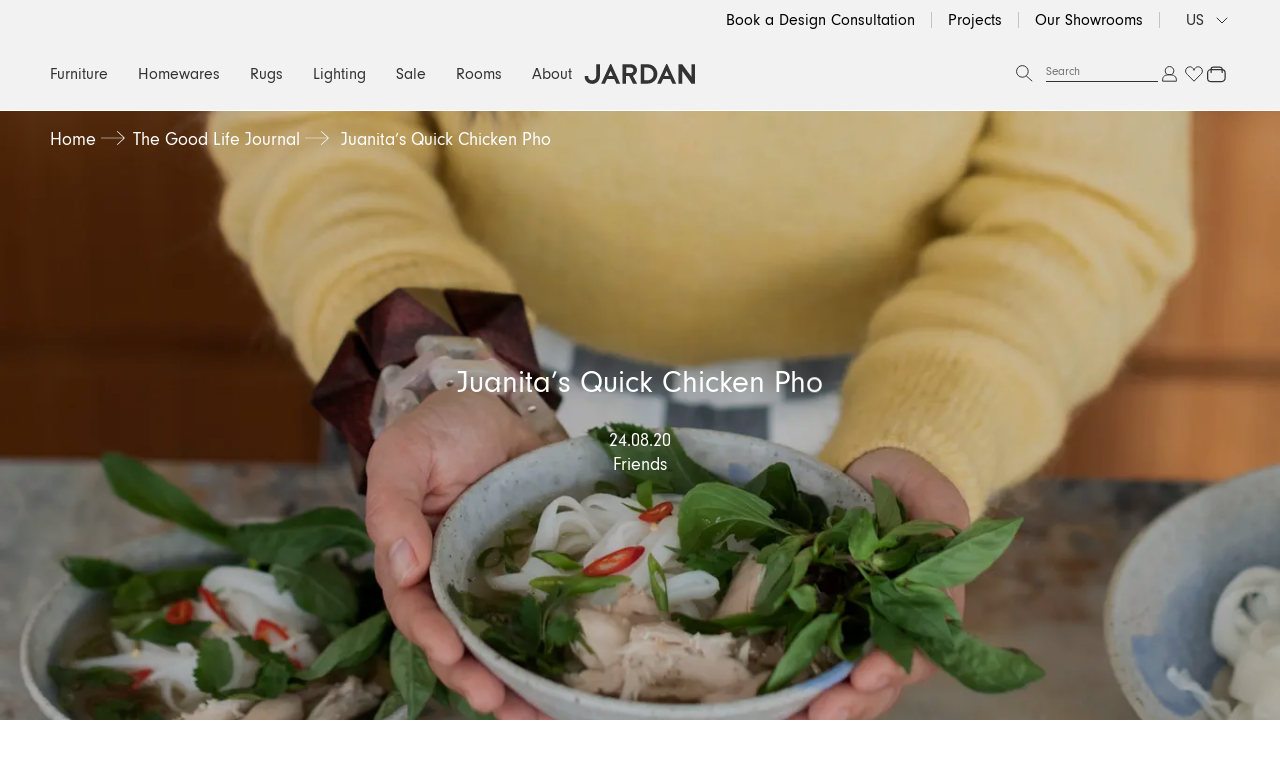

--- FILE ---
content_type: text/html; charset=utf-8
request_url: https://www.jardan.us/blogs/journal/juanita-s-quick-chicken-pho
body_size: 92456
content:
<!doctype html>
<html lang="en-US">
<head>
<title>Juanita’s Quick Chicken Pho | Jardan US</title>
  <meta charset="utf-8">
  <meta http-equiv="X-UA-Compatible" content="IE=edge,chrome=1">
  <meta http-equiv="content-language" content="en-US">
  <meta name="description" content=""><link rel="icon" type="image/png" href="//www.jardan.us/cdn/shop/files/Jardan-Logo_Web-02.jpg?crop=center&height=32&v=1690505423&width=32">
  
    <link rel="canonical" href="https://www.jardan.us/blogs/journal/juanita-s-quick-chicken-pho">
  

  <meta name="viewport" content="width=device-width,initial-scale=1,shrink-to-fit=no,user-scalable=0">
  <link rel="preconnect" href="https://fonts.shopifycdn.com" crossorigin>

  <!-- Google Tag Manager -->
  <script>(function(w,d,s,l,i){w[l]=w[l]||[];w[l].push({'gtm.start':
  new Date().getTime(),event:'gtm.js'});var f=d.getElementsByTagName(s)[0],
  j=d.createElement(s),dl=l!='dataLayer'?'&l='+l:'';j.async=true;j.src=
  'https://www.googletagmanager.com/gtm.js?id='+i+dl;f.parentNode.insertBefore(j,f);
  })(window,document,'script','dataLayer','GTM-MKGXMCW');</script>
  <!-- End Google Tag Manager -->

  <script>window.performance && window.performance.mark && window.performance.mark('shopify.content_for_header.start');</script><meta name="facebook-domain-verification" content="7d9jgxgy3sqz8rcju7x62d0tsdmouc">
<meta name="facebook-domain-verification" content="ohgj5t1g2koqh8gdojebp12jmbt8xm">
<meta name="facebook-domain-verification" content="azymf05cdd3onc6kvq6j74mvamwzfu">
<meta name="facebook-domain-verification" content="ezhchudtzk3bqh3rrwkltsbaqpcmbk">
<meta id="shopify-digital-wallet" name="shopify-digital-wallet" content="/26723745838/digital_wallets/dialog">
<meta name="shopify-checkout-api-token" content="c38099b58b9a955da85072d1d5acea77">
<meta id="in-context-paypal-metadata" data-shop-id="26723745838" data-venmo-supported="false" data-environment="production" data-locale="en_US" data-paypal-v4="true" data-currency="USD">
<link rel="alternate" type="application/atom+xml" title="Feed" href="/blogs/journal.atom" />
<link rel="alternate" hreflang="x-default" href="https://www.jardan.com.au/blogs/journal/juanita-s-quick-chicken-pho">
<link rel="alternate" hreflang="en-AU" href="https://www.jardan.com.au/blogs/journal/juanita-s-quick-chicken-pho">
<link rel="alternate" hreflang="en-CA" href="https://www.jardan.us/blogs/journal/juanita-s-quick-chicken-pho">
<link rel="alternate" hreflang="en-US" href="https://www.jardan.us/blogs/journal/juanita-s-quick-chicken-pho">
<script async="async" src="/checkouts/internal/preloads.js?locale=en-US"></script>
<link rel="preconnect" href="https://shop.app" crossorigin="anonymous">
<script async="async" src="https://shop.app/checkouts/internal/preloads.js?locale=en-US&shop_id=26723745838" crossorigin="anonymous"></script>
<script id="apple-pay-shop-capabilities" type="application/json">{"shopId":26723745838,"countryCode":"AU","currencyCode":"USD","merchantCapabilities":["supports3DS"],"merchantId":"gid:\/\/shopify\/Shop\/26723745838","merchantName":"Jardan","requiredBillingContactFields":["postalAddress","email","phone"],"requiredShippingContactFields":["postalAddress","email","phone"],"shippingType":"shipping","supportedNetworks":["visa","masterCard","amex","jcb"],"total":{"type":"pending","label":"Jardan","amount":"1.00"},"shopifyPaymentsEnabled":true,"supportsSubscriptions":true}</script>
<script id="shopify-features" type="application/json">{"accessToken":"c38099b58b9a955da85072d1d5acea77","betas":["rich-media-storefront-analytics"],"domain":"www.jardan.us","predictiveSearch":true,"shopId":26723745838,"locale":"en"}</script>
<script>var Shopify = Shopify || {};
Shopify.shop = "jardan-furniture.myshopify.com";
Shopify.locale = "en";
Shopify.currency = {"active":"USD","rate":"1.0"};
Shopify.country = "US";
Shopify.theme = {"name":"GWP Promotion","id":128389447726,"schema_name":"Jardan","schema_version":"1.0.0","theme_store_id":null,"role":"main"};
Shopify.theme.handle = "null";
Shopify.theme.style = {"id":null,"handle":null};
Shopify.cdnHost = "www.jardan.us/cdn";
Shopify.routes = Shopify.routes || {};
Shopify.routes.root = "/";</script>
<script type="module">!function(o){(o.Shopify=o.Shopify||{}).modules=!0}(window);</script>
<script>!function(o){function n(){var o=[];function n(){o.push(Array.prototype.slice.apply(arguments))}return n.q=o,n}var t=o.Shopify=o.Shopify||{};t.loadFeatures=n(),t.autoloadFeatures=n()}(window);</script>
<script>
  window.ShopifyPay = window.ShopifyPay || {};
  window.ShopifyPay.apiHost = "shop.app\/pay";
  window.ShopifyPay.redirectState = null;
</script>
<script id="shop-js-analytics" type="application/json">{"pageType":"article"}</script>
<script defer="defer" async type="module" src="//www.jardan.us/cdn/shopifycloud/shop-js/modules/v2/client.init-shop-cart-sync_CG-L-Qzi.en.esm.js"></script>
<script defer="defer" async type="module" src="//www.jardan.us/cdn/shopifycloud/shop-js/modules/v2/chunk.common_B8yXDTDb.esm.js"></script>
<script type="module">
  await import("//www.jardan.us/cdn/shopifycloud/shop-js/modules/v2/client.init-shop-cart-sync_CG-L-Qzi.en.esm.js");
await import("//www.jardan.us/cdn/shopifycloud/shop-js/modules/v2/chunk.common_B8yXDTDb.esm.js");

  window.Shopify.SignInWithShop?.initShopCartSync?.({"fedCMEnabled":true,"windoidEnabled":true});

</script>
<script>
  window.Shopify = window.Shopify || {};
  if (!window.Shopify.featureAssets) window.Shopify.featureAssets = {};
  window.Shopify.featureAssets['shop-js'] = {"shop-cart-sync":["modules/v2/client.shop-cart-sync_C7TtgCZT.en.esm.js","modules/v2/chunk.common_B8yXDTDb.esm.js"],"shop-button":["modules/v2/client.shop-button_aOcg-RjH.en.esm.js","modules/v2/chunk.common_B8yXDTDb.esm.js"],"init-shop-email-lookup-coordinator":["modules/v2/client.init-shop-email-lookup-coordinator_D-37GF_a.en.esm.js","modules/v2/chunk.common_B8yXDTDb.esm.js"],"init-fed-cm":["modules/v2/client.init-fed-cm_DGh7x7ZX.en.esm.js","modules/v2/chunk.common_B8yXDTDb.esm.js"],"init-windoid":["modules/v2/client.init-windoid_C5PxDKWE.en.esm.js","modules/v2/chunk.common_B8yXDTDb.esm.js"],"shop-toast-manager":["modules/v2/client.shop-toast-manager_BmSBWum3.en.esm.js","modules/v2/chunk.common_B8yXDTDb.esm.js"],"shop-cash-offers":["modules/v2/client.shop-cash-offers_DkchToOx.en.esm.js","modules/v2/chunk.common_B8yXDTDb.esm.js","modules/v2/chunk.modal_dvVUSHam.esm.js"],"init-shop-cart-sync":["modules/v2/client.init-shop-cart-sync_CG-L-Qzi.en.esm.js","modules/v2/chunk.common_B8yXDTDb.esm.js"],"avatar":["modules/v2/client.avatar_BTnouDA3.en.esm.js"],"shop-login-button":["modules/v2/client.shop-login-button_DrVPCwAQ.en.esm.js","modules/v2/chunk.common_B8yXDTDb.esm.js","modules/v2/chunk.modal_dvVUSHam.esm.js"],"pay-button":["modules/v2/client.pay-button_Cw45D1uM.en.esm.js","modules/v2/chunk.common_B8yXDTDb.esm.js"],"init-customer-accounts":["modules/v2/client.init-customer-accounts_BNYsaOzg.en.esm.js","modules/v2/client.shop-login-button_DrVPCwAQ.en.esm.js","modules/v2/chunk.common_B8yXDTDb.esm.js","modules/v2/chunk.modal_dvVUSHam.esm.js"],"checkout-modal":["modules/v2/client.checkout-modal_NoX7b1qq.en.esm.js","modules/v2/chunk.common_B8yXDTDb.esm.js","modules/v2/chunk.modal_dvVUSHam.esm.js"],"init-customer-accounts-sign-up":["modules/v2/client.init-customer-accounts-sign-up_pIEGEpjr.en.esm.js","modules/v2/client.shop-login-button_DrVPCwAQ.en.esm.js","modules/v2/chunk.common_B8yXDTDb.esm.js","modules/v2/chunk.modal_dvVUSHam.esm.js"],"init-shop-for-new-customer-accounts":["modules/v2/client.init-shop-for-new-customer-accounts_BIu2e6le.en.esm.js","modules/v2/client.shop-login-button_DrVPCwAQ.en.esm.js","modules/v2/chunk.common_B8yXDTDb.esm.js","modules/v2/chunk.modal_dvVUSHam.esm.js"],"shop-follow-button":["modules/v2/client.shop-follow-button_B6YY9G4U.en.esm.js","modules/v2/chunk.common_B8yXDTDb.esm.js","modules/v2/chunk.modal_dvVUSHam.esm.js"],"lead-capture":["modules/v2/client.lead-capture_o2hOda6W.en.esm.js","modules/v2/chunk.common_B8yXDTDb.esm.js","modules/v2/chunk.modal_dvVUSHam.esm.js"],"shop-login":["modules/v2/client.shop-login_DA8-MZ-E.en.esm.js","modules/v2/chunk.common_B8yXDTDb.esm.js","modules/v2/chunk.modal_dvVUSHam.esm.js"],"payment-terms":["modules/v2/client.payment-terms_BFsudFhJ.en.esm.js","modules/v2/chunk.common_B8yXDTDb.esm.js","modules/v2/chunk.modal_dvVUSHam.esm.js"]};
</script>
<script>(function() {
  var isLoaded = false;
  function asyncLoad() {
    if (isLoaded) return;
    isLoaded = true;
    var urls = ["\/\/code.tidio.co\/h6rzr59f2trm3ttrfagqvmetmp8hhrob.js?shop=jardan-furniture.myshopify.com","\/\/www.powr.io\/powr.js?powr-token=jardan-furniture.myshopify.com\u0026external-type=shopify\u0026shop=jardan-furniture.myshopify.com","\/\/backinstock.useamp.com\/widget\/25396_1767155242.js?category=bis\u0026v=6\u0026shop=jardan-furniture.myshopify.com"];
    for (var i = 0; i < urls.length; i++) {
      var s = document.createElement('script');
      s.type = 'text/javascript';
      s.async = true;
      s.src = urls[i];
      var x = document.getElementsByTagName('script')[0];
      x.parentNode.insertBefore(s, x);
    }
  };
  if(window.attachEvent) {
    window.attachEvent('onload', asyncLoad);
  } else {
    window.addEventListener('load', asyncLoad, false);
  }
})();</script>
<script id="__st">var __st={"a":26723745838,"offset":39600,"reqid":"37b7eb8e-4e10-4cbb-8fc3-2fca465d55e4-1768059545","pageurl":"www.jardan.us\/blogs\/journal\/juanita-s-quick-chicken-pho","s":"articles-385248526382","u":"6bd96248cffe","p":"article","rtyp":"article","rid":385248526382};</script>
<script>window.ShopifyPaypalV4VisibilityTracking = true;</script>
<script id="captcha-bootstrap">!function(){'use strict';const t='contact',e='account',n='new_comment',o=[[t,t],['blogs',n],['comments',n],[t,'customer']],c=[[e,'customer_login'],[e,'guest_login'],[e,'recover_customer_password'],[e,'create_customer']],r=t=>t.map((([t,e])=>`form[action*='/${t}']:not([data-nocaptcha='true']) input[name='form_type'][value='${e}']`)).join(','),a=t=>()=>t?[...document.querySelectorAll(t)].map((t=>t.form)):[];function s(){const t=[...o],e=r(t);return a(e)}const i='password',u='form_key',d=['recaptcha-v3-token','g-recaptcha-response','h-captcha-response',i],f=()=>{try{return window.sessionStorage}catch{return}},m='__shopify_v',_=t=>t.elements[u];function p(t,e,n=!1){try{const o=window.sessionStorage,c=JSON.parse(o.getItem(e)),{data:r}=function(t){const{data:e,action:n}=t;return t[m]||n?{data:e,action:n}:{data:t,action:n}}(c);for(const[e,n]of Object.entries(r))t.elements[e]&&(t.elements[e].value=n);n&&o.removeItem(e)}catch(o){console.error('form repopulation failed',{error:o})}}const l='form_type',E='cptcha';function T(t){t.dataset[E]=!0}const w=window,h=w.document,L='Shopify',v='ce_forms',y='captcha';let A=!1;((t,e)=>{const n=(g='f06e6c50-85a8-45c8-87d0-21a2b65856fe',I='https://cdn.shopify.com/shopifycloud/storefront-forms-hcaptcha/ce_storefront_forms_captcha_hcaptcha.v1.5.2.iife.js',D={infoText:'Protected by hCaptcha',privacyText:'Privacy',termsText:'Terms'},(t,e,n)=>{const o=w[L][v],c=o.bindForm;if(c)return c(t,g,e,D).then(n);var r;o.q.push([[t,g,e,D],n]),r=I,A||(h.body.append(Object.assign(h.createElement('script'),{id:'captcha-provider',async:!0,src:r})),A=!0)});var g,I,D;w[L]=w[L]||{},w[L][v]=w[L][v]||{},w[L][v].q=[],w[L][y]=w[L][y]||{},w[L][y].protect=function(t,e){n(t,void 0,e),T(t)},Object.freeze(w[L][y]),function(t,e,n,w,h,L){const[v,y,A,g]=function(t,e,n){const i=e?o:[],u=t?c:[],d=[...i,...u],f=r(d),m=r(i),_=r(d.filter((([t,e])=>n.includes(e))));return[a(f),a(m),a(_),s()]}(w,h,L),I=t=>{const e=t.target;return e instanceof HTMLFormElement?e:e&&e.form},D=t=>v().includes(t);t.addEventListener('submit',(t=>{const e=I(t);if(!e)return;const n=D(e)&&!e.dataset.hcaptchaBound&&!e.dataset.recaptchaBound,o=_(e),c=g().includes(e)&&(!o||!o.value);(n||c)&&t.preventDefault(),c&&!n&&(function(t){try{if(!f())return;!function(t){const e=f();if(!e)return;const n=_(t);if(!n)return;const o=n.value;o&&e.removeItem(o)}(t);const e=Array.from(Array(32),(()=>Math.random().toString(36)[2])).join('');!function(t,e){_(t)||t.append(Object.assign(document.createElement('input'),{type:'hidden',name:u})),t.elements[u].value=e}(t,e),function(t,e){const n=f();if(!n)return;const o=[...t.querySelectorAll(`input[type='${i}']`)].map((({name:t})=>t)),c=[...d,...o],r={};for(const[a,s]of new FormData(t).entries())c.includes(a)||(r[a]=s);n.setItem(e,JSON.stringify({[m]:1,action:t.action,data:r}))}(t,e)}catch(e){console.error('failed to persist form',e)}}(e),e.submit())}));const S=(t,e)=>{t&&!t.dataset[E]&&(n(t,e.some((e=>e===t))),T(t))};for(const o of['focusin','change'])t.addEventListener(o,(t=>{const e=I(t);D(e)&&S(e,y())}));const B=e.get('form_key'),M=e.get(l),P=B&&M;t.addEventListener('DOMContentLoaded',(()=>{const t=y();if(P)for(const e of t)e.elements[l].value===M&&p(e,B);[...new Set([...A(),...v().filter((t=>'true'===t.dataset.shopifyCaptcha))])].forEach((e=>S(e,t)))}))}(h,new URLSearchParams(w.location.search),n,t,e,['guest_login'])})(!0,!0)}();</script>
<script integrity="sha256-4kQ18oKyAcykRKYeNunJcIwy7WH5gtpwJnB7kiuLZ1E=" data-source-attribution="shopify.loadfeatures" defer="defer" src="//www.jardan.us/cdn/shopifycloud/storefront/assets/storefront/load_feature-a0a9edcb.js" crossorigin="anonymous"></script>
<script crossorigin="anonymous" defer="defer" src="//www.jardan.us/cdn/shopifycloud/storefront/assets/shopify_pay/storefront-65b4c6d7.js?v=20250812"></script>
<script data-source-attribution="shopify.dynamic_checkout.dynamic.init">var Shopify=Shopify||{};Shopify.PaymentButton=Shopify.PaymentButton||{isStorefrontPortableWallets:!0,init:function(){window.Shopify.PaymentButton.init=function(){};var t=document.createElement("script");t.src="https://www.jardan.us/cdn/shopifycloud/portable-wallets/latest/portable-wallets.en.js",t.type="module",document.head.appendChild(t)}};
</script>
<script data-source-attribution="shopify.dynamic_checkout.buyer_consent">
  function portableWalletsHideBuyerConsent(e){var t=document.getElementById("shopify-buyer-consent"),n=document.getElementById("shopify-subscription-policy-button");t&&n&&(t.classList.add("hidden"),t.setAttribute("aria-hidden","true"),n.removeEventListener("click",e))}function portableWalletsShowBuyerConsent(e){var t=document.getElementById("shopify-buyer-consent"),n=document.getElementById("shopify-subscription-policy-button");t&&n&&(t.classList.remove("hidden"),t.removeAttribute("aria-hidden"),n.addEventListener("click",e))}window.Shopify?.PaymentButton&&(window.Shopify.PaymentButton.hideBuyerConsent=portableWalletsHideBuyerConsent,window.Shopify.PaymentButton.showBuyerConsent=portableWalletsShowBuyerConsent);
</script>
<script data-source-attribution="shopify.dynamic_checkout.cart.bootstrap">document.addEventListener("DOMContentLoaded",(function(){function t(){return document.querySelector("shopify-accelerated-checkout-cart, shopify-accelerated-checkout")}if(t())Shopify.PaymentButton.init();else{new MutationObserver((function(e,n){t()&&(Shopify.PaymentButton.init(),n.disconnect())})).observe(document.body,{childList:!0,subtree:!0})}}));
</script>
<link id="shopify-accelerated-checkout-styles" rel="stylesheet" media="screen" href="https://www.jardan.us/cdn/shopifycloud/portable-wallets/latest/accelerated-checkout-backwards-compat.css" crossorigin="anonymous">
<style id="shopify-accelerated-checkout-cart">
        #shopify-buyer-consent {
  margin-top: 1em;
  display: inline-block;
  width: 100%;
}

#shopify-buyer-consent.hidden {
  display: none;
}

#shopify-subscription-policy-button {
  background: none;
  border: none;
  padding: 0;
  text-decoration: underline;
  font-size: inherit;
  cursor: pointer;
}

#shopify-subscription-policy-button::before {
  box-shadow: none;
}

      </style>

<script>window.performance && window.performance.mark && window.performance.mark('shopify.content_for_header.end');</script>
<!--<script id="bold-platform-data" type="application/json">
    {
        "shop": {
            "domain": "www.jardan.com.au",
            "permanent_domain": "jardan-furniture.myshopify.com",
            "url": "https://www.jardan.com.au",
            "secure_url": "https://www.jardan.com.au",
            "money_format": "${{amount}}",
            "currency": "AUD"
        },
        "customer": {
            "id": null,
            "tags": null
        },
        "cart": {"note":null,"attributes":{},"original_total_price":0,"total_price":0,"total_discount":0,"total_weight":0.0,"item_count":0,"items":[],"requires_shipping":false,"currency":"USD","items_subtotal_price":0,"cart_level_discount_applications":[],"checkout_charge_amount":0},
        "template": "article",
        "product": null,
        "collection": null
    }
</script>
<style>
    .money[data-product-id], .money[data-product-handle], .money[data-variant-id], .money[data-line-index], .money[data-cart-total] {
        animation: moneyAnimation 0s 2s forwards;
        visibility: hidden;
    }
    @keyframes moneyAnimation {
        to   { visibility: visible; }
    }
</style>

<script src="https://static.boldcommerce.com/bold-platform/sf/pr.js" type="text/javascript"></script>Header hook for plugins -->

<!--begin-bc-sf-filter-css-->
  <style data-id="bc-sf-filter-style" type="text/css">
      #bc-sf-filter-options-wrapper .bc-sf-filter-option-block .bc-sf-filter-block-title h3,
      #bc-sf-filter-tree-h .bc-sf-filter-option-block .bc-sf-filter-block-title a {color: rgba(18,18,18,1) !important;font-weight: 700 !important;}
    
     .bc-sf-filter-option-block .bc-sf-filter-block-title h3>span:before {border-top-color: rgba(18,18,18,1) !important;}
      .bc-sf-filter-option-block .bc-sf-filter-block-title h3>span.up:before {border-bottom-color: rgba(18,18,18,1) !important;}
    
      #bc-sf-filter-options-wrapper .bc-sf-filter-option-block .bc-sf-filter-block-content ul li a,
      #bc-sf-filter-tree-h .bc-sf-filter-option-block .bc-sf-filter-block-content ul li a,
      .bc-sf-filter-option-block-sub_category .bc-sf-filter-block-content ul li h3 a,
      .bc-sf-filter-selection-wrapper .bc-sf-filter-selected-items .selected-item>a,
      .bc-sf-filter-selection-wrapper .bc-sf-filter-block-title h3,
      .bc-sf-filter-clear, 
      .bc-sf-filter-clear-all{}
    
      .bc-sf-filter-option-block-sub_category .bc-sf-filter-option-single-list li span.sub-icon:before {}
      .bc-sf-filter-option-block-sub_category .bc-sf-filter-option-single-list li span.sub-icon.sub-up:before {}

      #bc-sf-filter-tree-mobile button {}
    </style><link href="//www.jardan.us/cdn/shop/t/248/assets/bc-sf-filter.scss.css?v=152440382495135502031764714224" rel="stylesheet" type="text/css" media="all" /><!--start-bc-al-css--><!--end-bc-al-css-->
    <!--start-bc-widget-css--><link href="//www.jardan.us/cdn/shop/t/248/assets/bc-widget-slider.scss.css?v=2543438864943775971764714200" rel="stylesheet" type="text/css" media="all" />
<!--end-bc-widget-css-->

<!--end-bc-sf-filter-css-->
  <link href="//www.jardan.us/cdn/shop/t/248/assets/styles.css?v=38710262304311289881764905047" rel="stylesheet" type="text/css" media="all" />
  <link href="//www.jardan.us/cdn/shop/t/248/assets/custom.scss.css?v=112601575665230744811764714199" rel="stylesheet" type="text/css" media="all" />
  <script src="//www.jardan.us/cdn/shopifycloud/storefront/assets/themes_support/shopify_common-5f594365.js" type="text/javascript"></script>
    <style>
    :root{
        /* == Assets == */
        --asset-info-icon: url(//www.jardan.us/cdn/shop/t/248/assets/icon-info.png?v=92416524323722247621764714217);
    }
    </style>
<!-- Hotjar Tracking Code for www.jardan.com.au -->
<script>
    (function(h,o,t,j,a,r){
        h.hj=h.hj||function(){(h.hj.q=h.hj.q||[]).push(arguments)};
        h._hjSettings={hjid:2408122,hjsv:6};
        a=o.getElementsByTagName('head')[0];
        r=o.createElement('script');r.async=1;
        r.src=t+h._hjSettings.hjid+j+h._hjSettings.hjsv;
        a.appendChild(r);
    })(window,document,'https://static.hotjar.com/c/hotjar-','.js?sv=');
</script>
<script src="https://cdnjs.cloudflare.com/ajax/libs/jquery/3.2.1/jquery.min.js"></script><script>
;(function(window, $) {
	$(document).ready(function() {
		$.ajax({
			type: 'GET',
			url: 'https://ipwhois.pro/?key=7UKlUXEKHiXSzICJ',
			async: true,
			beforeSend: function(data) {
			},
			success: function(data) {
				const event = new CustomEvent('ipwhois:success', { detail: data });
				document.body.dataset.geoCountry = data.country_code;
				document.body.dataset.geoContinent = data.continent_code;
				window.dispatchEvent(event);
				window.ipwhoisData = data;
			}
		});
	});
})(window, jQuery)
</script>


<script type="application/ld+json">
{
  "@context": "https://schema.org",
  "@type": "Organization",
  "name": "Jardan",
  "url": "https://www.jardan.com.au/",
  "logo": "https://cdn.shopify.com/s/files/1/0267/2374/5838/files/jardan_logo.jpg",
  "sameAs": [
    "https://www.facebook.com/jardanfurniture",
    "https://www.instagram.com/jardanfurniture/",
    "https://www.pinterest.com.au/jardanfurniture/"
  ]
}
</script>
<style data-shopify>
body[data-geo-country="AF"] .geo-render.geo-render--hide-AF, body:not([data-geo-country="AF"]) .geo-render.geo-render--show-AF, body[data-geo-country="AX"] .geo-render.geo-render--hide-AX, body:not([data-geo-country="AX"]) .geo-render.geo-render--show-AX, body[data-geo-country="AL"] .geo-render.geo-render--hide-AL, body:not([data-geo-country="AL"]) .geo-render.geo-render--show-AL, body[data-geo-country="DZ"] .geo-render.geo-render--hide-DZ, body:not([data-geo-country="DZ"]) .geo-render.geo-render--show-DZ, body[data-geo-country="AD"] .geo-render.geo-render--hide-AD, body:not([data-geo-country="AD"]) .geo-render.geo-render--show-AD, body[data-geo-country="AO"] .geo-render.geo-render--hide-AO, body:not([data-geo-country="AO"]) .geo-render.geo-render--show-AO, body[data-geo-country="AI"] .geo-render.geo-render--hide-AI, body:not([data-geo-country="AI"]) .geo-render.geo-render--show-AI, body[data-geo-country="AG"] .geo-render.geo-render--hide-AG, body:not([data-geo-country="AG"]) .geo-render.geo-render--show-AG, body[data-geo-country="AR"] .geo-render.geo-render--hide-AR, body:not([data-geo-country="AR"]) .geo-render.geo-render--show-AR, body[data-geo-country="AM"] .geo-render.geo-render--hide-AM, body:not([data-geo-country="AM"]) .geo-render.geo-render--show-AM, body[data-geo-country="AW"] .geo-render.geo-render--hide-AW, body:not([data-geo-country="AW"]) .geo-render.geo-render--show-AW, body[data-geo-country="AC"] .geo-render.geo-render--hide-AC, body:not([data-geo-country="AC"]) .geo-render.geo-render--show-AC, body[data-geo-country="AU"] .geo-render.geo-render--hide-AU, body:not([data-geo-country="AU"]) .geo-render.geo-render--show-AU, body[data-geo-country="AT"] .geo-render.geo-render--hide-AT, body:not([data-geo-country="AT"]) .geo-render.geo-render--show-AT, body[data-geo-country="AZ"] .geo-render.geo-render--hide-AZ, body:not([data-geo-country="AZ"]) .geo-render.geo-render--show-AZ, body[data-geo-country="BS"] .geo-render.geo-render--hide-BS, body:not([data-geo-country="BS"]) .geo-render.geo-render--show-BS, body[data-geo-country="BH"] .geo-render.geo-render--hide-BH, body:not([data-geo-country="BH"]) .geo-render.geo-render--show-BH, body[data-geo-country="BD"] .geo-render.geo-render--hide-BD, body:not([data-geo-country="BD"]) .geo-render.geo-render--show-BD, body[data-geo-country="BB"] .geo-render.geo-render--hide-BB, body:not([data-geo-country="BB"]) .geo-render.geo-render--show-BB, body[data-geo-country="BY"] .geo-render.geo-render--hide-BY, body:not([data-geo-country="BY"]) .geo-render.geo-render--show-BY, body[data-geo-country="BE"] .geo-render.geo-render--hide-BE, body:not([data-geo-country="BE"]) .geo-render.geo-render--show-BE, body[data-geo-country="BZ"] .geo-render.geo-render--hide-BZ, body:not([data-geo-country="BZ"]) .geo-render.geo-render--show-BZ, body[data-geo-country="BJ"] .geo-render.geo-render--hide-BJ, body:not([data-geo-country="BJ"]) .geo-render.geo-render--show-BJ, body[data-geo-country="BM"] .geo-render.geo-render--hide-BM, body:not([data-geo-country="BM"]) .geo-render.geo-render--show-BM, body[data-geo-country="BT"] .geo-render.geo-render--hide-BT, body:not([data-geo-country="BT"]) .geo-render.geo-render--show-BT, body[data-geo-country="BO"] .geo-render.geo-render--hide-BO, body:not([data-geo-country="BO"]) .geo-render.geo-render--show-BO, body[data-geo-country="BA"] .geo-render.geo-render--hide-BA, body:not([data-geo-country="BA"]) .geo-render.geo-render--show-BA, body[data-geo-country="BW"] .geo-render.geo-render--hide-BW, body:not([data-geo-country="BW"]) .geo-render.geo-render--show-BW, body[data-geo-country="BR"] .geo-render.geo-render--hide-BR, body:not([data-geo-country="BR"]) .geo-render.geo-render--show-BR, body[data-geo-country="IO"] .geo-render.geo-render--hide-IO, body:not([data-geo-country="IO"]) .geo-render.geo-render--show-IO, body[data-geo-country="VG"] .geo-render.geo-render--hide-VG, body:not([data-geo-country="VG"]) .geo-render.geo-render--show-VG, body[data-geo-country="BN"] .geo-render.geo-render--hide-BN, body:not([data-geo-country="BN"]) .geo-render.geo-render--show-BN, body[data-geo-country="BG"] .geo-render.geo-render--hide-BG, body:not([data-geo-country="BG"]) .geo-render.geo-render--show-BG, body[data-geo-country="BF"] .geo-render.geo-render--hide-BF, body:not([data-geo-country="BF"]) .geo-render.geo-render--show-BF, body[data-geo-country="BI"] .geo-render.geo-render--hide-BI, body:not([data-geo-country="BI"]) .geo-render.geo-render--show-BI, body[data-geo-country="KH"] .geo-render.geo-render--hide-KH, body:not([data-geo-country="KH"]) .geo-render.geo-render--show-KH, body[data-geo-country="CM"] .geo-render.geo-render--hide-CM, body:not([data-geo-country="CM"]) .geo-render.geo-render--show-CM, body[data-geo-country="CA"] .geo-render.geo-render--hide-CA, body:not([data-geo-country="CA"]) .geo-render.geo-render--show-CA, body[data-geo-country="CV"] .geo-render.geo-render--hide-CV, body:not([data-geo-country="CV"]) .geo-render.geo-render--show-CV, body[data-geo-country="BQ"] .geo-render.geo-render--hide-BQ, body:not([data-geo-country="BQ"]) .geo-render.geo-render--show-BQ, body[data-geo-country="KY"] .geo-render.geo-render--hide-KY, body:not([data-geo-country="KY"]) .geo-render.geo-render--show-KY, body[data-geo-country="CF"] .geo-render.geo-render--hide-CF, body:not([data-geo-country="CF"]) .geo-render.geo-render--show-CF, body[data-geo-country="TD"] .geo-render.geo-render--hide-TD, body:not([data-geo-country="TD"]) .geo-render.geo-render--show-TD, body[data-geo-country="CL"] .geo-render.geo-render--hide-CL, body:not([data-geo-country="CL"]) .geo-render.geo-render--show-CL, body[data-geo-country="CN"] .geo-render.geo-render--hide-CN, body:not([data-geo-country="CN"]) .geo-render.geo-render--show-CN, body[data-geo-country="CX"] .geo-render.geo-render--hide-CX, body:not([data-geo-country="CX"]) .geo-render.geo-render--show-CX, body[data-geo-country="CC"] .geo-render.geo-render--hide-CC, body:not([data-geo-country="CC"]) .geo-render.geo-render--show-CC, body[data-geo-country="CO"] .geo-render.geo-render--hide-CO, body:not([data-geo-country="CO"]) .geo-render.geo-render--show-CO, body[data-geo-country="KM"] .geo-render.geo-render--hide-KM, body:not([data-geo-country="KM"]) .geo-render.geo-render--show-KM, body[data-geo-country="CG"] .geo-render.geo-render--hide-CG, body:not([data-geo-country="CG"]) .geo-render.geo-render--show-CG, body[data-geo-country="CD"] .geo-render.geo-render--hide-CD, body:not([data-geo-country="CD"]) .geo-render.geo-render--show-CD, body[data-geo-country="CK"] .geo-render.geo-render--hide-CK, body:not([data-geo-country="CK"]) .geo-render.geo-render--show-CK, body[data-geo-country="CR"] .geo-render.geo-render--hide-CR, body:not([data-geo-country="CR"]) .geo-render.geo-render--show-CR, body[data-geo-country="CI"] .geo-render.geo-render--hide-CI, body:not([data-geo-country="CI"]) .geo-render.geo-render--show-CI, body[data-geo-country="HR"] .geo-render.geo-render--hide-HR, body:not([data-geo-country="HR"]) .geo-render.geo-render--show-HR, body[data-geo-country="CW"] .geo-render.geo-render--hide-CW, body:not([data-geo-country="CW"]) .geo-render.geo-render--show-CW, body[data-geo-country="CY"] .geo-render.geo-render--hide-CY, body:not([data-geo-country="CY"]) .geo-render.geo-render--show-CY, body[data-geo-country="CZ"] .geo-render.geo-render--hide-CZ, body:not([data-geo-country="CZ"]) .geo-render.geo-render--show-CZ, body[data-geo-country="DK"] .geo-render.geo-render--hide-DK, body:not([data-geo-country="DK"]) .geo-render.geo-render--show-DK, body[data-geo-country="DJ"] .geo-render.geo-render--hide-DJ, body:not([data-geo-country="DJ"]) .geo-render.geo-render--show-DJ, body[data-geo-country="DM"] .geo-render.geo-render--hide-DM, body:not([data-geo-country="DM"]) .geo-render.geo-render--show-DM, body[data-geo-country="DO"] .geo-render.geo-render--hide-DO, body:not([data-geo-country="DO"]) .geo-render.geo-render--show-DO, body[data-geo-country="EC"] .geo-render.geo-render--hide-EC, body:not([data-geo-country="EC"]) .geo-render.geo-render--show-EC, body[data-geo-country="EG"] .geo-render.geo-render--hide-EG, body:not([data-geo-country="EG"]) .geo-render.geo-render--show-EG, body[data-geo-country="SV"] .geo-render.geo-render--hide-SV, body:not([data-geo-country="SV"]) .geo-render.geo-render--show-SV, body[data-geo-country="GQ"] .geo-render.geo-render--hide-GQ, body:not([data-geo-country="GQ"]) .geo-render.geo-render--show-GQ, body[data-geo-country="ER"] .geo-render.geo-render--hide-ER, body:not([data-geo-country="ER"]) .geo-render.geo-render--show-ER, body[data-geo-country="EE"] .geo-render.geo-render--hide-EE, body:not([data-geo-country="EE"]) .geo-render.geo-render--show-EE, body[data-geo-country="SZ"] .geo-render.geo-render--hide-SZ, body:not([data-geo-country="SZ"]) .geo-render.geo-render--show-SZ, body[data-geo-country="ET"] .geo-render.geo-render--hide-ET, body:not([data-geo-country="ET"]) .geo-render.geo-render--show-ET, body[data-geo-country="FK"] .geo-render.geo-render--hide-FK, body:not([data-geo-country="FK"]) .geo-render.geo-render--show-FK, body[data-geo-country="FO"] .geo-render.geo-render--hide-FO, body:not([data-geo-country="FO"]) .geo-render.geo-render--show-FO, body[data-geo-country="FJ"] .geo-render.geo-render--hide-FJ, body:not([data-geo-country="FJ"]) .geo-render.geo-render--show-FJ, body[data-geo-country="FI"] .geo-render.geo-render--hide-FI, body:not([data-geo-country="FI"]) .geo-render.geo-render--show-FI, body[data-geo-country="FR"] .geo-render.geo-render--hide-FR, body:not([data-geo-country="FR"]) .geo-render.geo-render--show-FR, body[data-geo-country="GF"] .geo-render.geo-render--hide-GF, body:not([data-geo-country="GF"]) .geo-render.geo-render--show-GF, body[data-geo-country="PF"] .geo-render.geo-render--hide-PF, body:not([data-geo-country="PF"]) .geo-render.geo-render--show-PF, body[data-geo-country="TF"] .geo-render.geo-render--hide-TF, body:not([data-geo-country="TF"]) .geo-render.geo-render--show-TF, body[data-geo-country="GA"] .geo-render.geo-render--hide-GA, body:not([data-geo-country="GA"]) .geo-render.geo-render--show-GA, body[data-geo-country="GM"] .geo-render.geo-render--hide-GM, body:not([data-geo-country="GM"]) .geo-render.geo-render--show-GM, body[data-geo-country="GE"] .geo-render.geo-render--hide-GE, body:not([data-geo-country="GE"]) .geo-render.geo-render--show-GE, body[data-geo-country="DE"] .geo-render.geo-render--hide-DE, body:not([data-geo-country="DE"]) .geo-render.geo-render--show-DE, body[data-geo-country="GH"] .geo-render.geo-render--hide-GH, body:not([data-geo-country="GH"]) .geo-render.geo-render--show-GH, body[data-geo-country="GI"] .geo-render.geo-render--hide-GI, body:not([data-geo-country="GI"]) .geo-render.geo-render--show-GI, body[data-geo-country="GR"] .geo-render.geo-render--hide-GR, body:not([data-geo-country="GR"]) .geo-render.geo-render--show-GR, body[data-geo-country="GL"] .geo-render.geo-render--hide-GL, body:not([data-geo-country="GL"]) .geo-render.geo-render--show-GL, body[data-geo-country="GD"] .geo-render.geo-render--hide-GD, body:not([data-geo-country="GD"]) .geo-render.geo-render--show-GD, body[data-geo-country="GP"] .geo-render.geo-render--hide-GP, body:not([data-geo-country="GP"]) .geo-render.geo-render--show-GP, body[data-geo-country="GT"] .geo-render.geo-render--hide-GT, body:not([data-geo-country="GT"]) .geo-render.geo-render--show-GT, body[data-geo-country="GG"] .geo-render.geo-render--hide-GG, body:not([data-geo-country="GG"]) .geo-render.geo-render--show-GG, body[data-geo-country="GN"] .geo-render.geo-render--hide-GN, body:not([data-geo-country="GN"]) .geo-render.geo-render--show-GN, body[data-geo-country="GW"] .geo-render.geo-render--hide-GW, body:not([data-geo-country="GW"]) .geo-render.geo-render--show-GW, body[data-geo-country="GY"] .geo-render.geo-render--hide-GY, body:not([data-geo-country="GY"]) .geo-render.geo-render--show-GY, body[data-geo-country="HT"] .geo-render.geo-render--hide-HT, body:not([data-geo-country="HT"]) .geo-render.geo-render--show-HT, body[data-geo-country="HN"] .geo-render.geo-render--hide-HN, body:not([data-geo-country="HN"]) .geo-render.geo-render--show-HN, body[data-geo-country="HK"] .geo-render.geo-render--hide-HK, body:not([data-geo-country="HK"]) .geo-render.geo-render--show-HK, body[data-geo-country="HU"] .geo-render.geo-render--hide-HU, body:not([data-geo-country="HU"]) .geo-render.geo-render--show-HU, body[data-geo-country="IS"] .geo-render.geo-render--hide-IS, body:not([data-geo-country="IS"]) .geo-render.geo-render--show-IS, body[data-geo-country="IN"] .geo-render.geo-render--hide-IN, body:not([data-geo-country="IN"]) .geo-render.geo-render--show-IN, body[data-geo-country="ID"] .geo-render.geo-render--hide-ID, body:not([data-geo-country="ID"]) .geo-render.geo-render--show-ID, body[data-geo-country="IQ"] .geo-render.geo-render--hide-IQ, body:not([data-geo-country="IQ"]) .geo-render.geo-render--show-IQ, body[data-geo-country="IE"] .geo-render.geo-render--hide-IE, body:not([data-geo-country="IE"]) .geo-render.geo-render--show-IE, body[data-geo-country="IM"] .geo-render.geo-render--hide-IM, body:not([data-geo-country="IM"]) .geo-render.geo-render--show-IM, body[data-geo-country="IL"] .geo-render.geo-render--hide-IL, body:not([data-geo-country="IL"]) .geo-render.geo-render--show-IL, body[data-geo-country="IT"] .geo-render.geo-render--hide-IT, body:not([data-geo-country="IT"]) .geo-render.geo-render--show-IT, body[data-geo-country="JM"] .geo-render.geo-render--hide-JM, body:not([data-geo-country="JM"]) .geo-render.geo-render--show-JM, body[data-geo-country="JP"] .geo-render.geo-render--hide-JP, body:not([data-geo-country="JP"]) .geo-render.geo-render--show-JP, body[data-geo-country="JE"] .geo-render.geo-render--hide-JE, body:not([data-geo-country="JE"]) .geo-render.geo-render--show-JE, body[data-geo-country="JO"] .geo-render.geo-render--hide-JO, body:not([data-geo-country="JO"]) .geo-render.geo-render--show-JO, body[data-geo-country="KZ"] .geo-render.geo-render--hide-KZ, body:not([data-geo-country="KZ"]) .geo-render.geo-render--show-KZ, body[data-geo-country="KE"] .geo-render.geo-render--hide-KE, body:not([data-geo-country="KE"]) .geo-render.geo-render--show-KE, body[data-geo-country="KI"] .geo-render.geo-render--hide-KI, body:not([data-geo-country="KI"]) .geo-render.geo-render--show-KI, body[data-geo-country="XK"] .geo-render.geo-render--hide-XK, body:not([data-geo-country="XK"]) .geo-render.geo-render--show-XK, body[data-geo-country="KW"] .geo-render.geo-render--hide-KW, body:not([data-geo-country="KW"]) .geo-render.geo-render--show-KW, body[data-geo-country="KG"] .geo-render.geo-render--hide-KG, body:not([data-geo-country="KG"]) .geo-render.geo-render--show-KG, body[data-geo-country="LA"] .geo-render.geo-render--hide-LA, body:not([data-geo-country="LA"]) .geo-render.geo-render--show-LA, body[data-geo-country="LV"] .geo-render.geo-render--hide-LV, body:not([data-geo-country="LV"]) .geo-render.geo-render--show-LV, body[data-geo-country="LB"] .geo-render.geo-render--hide-LB, body:not([data-geo-country="LB"]) .geo-render.geo-render--show-LB, body[data-geo-country="LS"] .geo-render.geo-render--hide-LS, body:not([data-geo-country="LS"]) .geo-render.geo-render--show-LS, body[data-geo-country="LR"] .geo-render.geo-render--hide-LR, body:not([data-geo-country="LR"]) .geo-render.geo-render--show-LR, body[data-geo-country="LY"] .geo-render.geo-render--hide-LY, body:not([data-geo-country="LY"]) .geo-render.geo-render--show-LY, body[data-geo-country="LI"] .geo-render.geo-render--hide-LI, body:not([data-geo-country="LI"]) .geo-render.geo-render--show-LI, body[data-geo-country="LT"] .geo-render.geo-render--hide-LT, body:not([data-geo-country="LT"]) .geo-render.geo-render--show-LT, body[data-geo-country="LU"] .geo-render.geo-render--hide-LU, body:not([data-geo-country="LU"]) .geo-render.geo-render--show-LU, body[data-geo-country="MO"] .geo-render.geo-render--hide-MO, body:not([data-geo-country="MO"]) .geo-render.geo-render--show-MO, body[data-geo-country="MG"] .geo-render.geo-render--hide-MG, body:not([data-geo-country="MG"]) .geo-render.geo-render--show-MG, body[data-geo-country="MW"] .geo-render.geo-render--hide-MW, body:not([data-geo-country="MW"]) .geo-render.geo-render--show-MW, body[data-geo-country="MY"] .geo-render.geo-render--hide-MY, body:not([data-geo-country="MY"]) .geo-render.geo-render--show-MY, body[data-geo-country="MV"] .geo-render.geo-render--hide-MV, body:not([data-geo-country="MV"]) .geo-render.geo-render--show-MV, body[data-geo-country="ML"] .geo-render.geo-render--hide-ML, body:not([data-geo-country="ML"]) .geo-render.geo-render--show-ML, body[data-geo-country="MT"] .geo-render.geo-render--hide-MT, body:not([data-geo-country="MT"]) .geo-render.geo-render--show-MT, body[data-geo-country="MQ"] .geo-render.geo-render--hide-MQ, body:not([data-geo-country="MQ"]) .geo-render.geo-render--show-MQ, body[data-geo-country="MR"] .geo-render.geo-render--hide-MR, body:not([data-geo-country="MR"]) .geo-render.geo-render--show-MR, body[data-geo-country="MU"] .geo-render.geo-render--hide-MU, body:not([data-geo-country="MU"]) .geo-render.geo-render--show-MU, body[data-geo-country="YT"] .geo-render.geo-render--hide-YT, body:not([data-geo-country="YT"]) .geo-render.geo-render--show-YT, body[data-geo-country="MX"] .geo-render.geo-render--hide-MX, body:not([data-geo-country="MX"]) .geo-render.geo-render--show-MX, body[data-geo-country="MD"] .geo-render.geo-render--hide-MD, body:not([data-geo-country="MD"]) .geo-render.geo-render--show-MD, body[data-geo-country="MC"] .geo-render.geo-render--hide-MC, body:not([data-geo-country="MC"]) .geo-render.geo-render--show-MC, body[data-geo-country="MN"] .geo-render.geo-render--hide-MN, body:not([data-geo-country="MN"]) .geo-render.geo-render--show-MN, body[data-geo-country="ME"] .geo-render.geo-render--hide-ME, body:not([data-geo-country="ME"]) .geo-render.geo-render--show-ME, body[data-geo-country="MS"] .geo-render.geo-render--hide-MS, body:not([data-geo-country="MS"]) .geo-render.geo-render--show-MS, body[data-geo-country="MA"] .geo-render.geo-render--hide-MA, body:not([data-geo-country="MA"]) .geo-render.geo-render--show-MA, body[data-geo-country="MZ"] .geo-render.geo-render--hide-MZ, body:not([data-geo-country="MZ"]) .geo-render.geo-render--show-MZ, body[data-geo-country="MM"] .geo-render.geo-render--hide-MM, body:not([data-geo-country="MM"]) .geo-render.geo-render--show-MM, body[data-geo-country="NA"] .geo-render.geo-render--hide-NA, body:not([data-geo-country="NA"]) .geo-render.geo-render--show-NA, body[data-geo-country="NR"] .geo-render.geo-render--hide-NR, body:not([data-geo-country="NR"]) .geo-render.geo-render--show-NR, body[data-geo-country="NP"] .geo-render.geo-render--hide-NP, body:not([data-geo-country="NP"]) .geo-render.geo-render--show-NP, body[data-geo-country="NL"] .geo-render.geo-render--hide-NL, body:not([data-geo-country="NL"]) .geo-render.geo-render--show-NL, body[data-geo-country="NC"] .geo-render.geo-render--hide-NC, body:not([data-geo-country="NC"]) .geo-render.geo-render--show-NC, body[data-geo-country="NZ"] .geo-render.geo-render--hide-NZ, body:not([data-geo-country="NZ"]) .geo-render.geo-render--show-NZ, body[data-geo-country="NI"] .geo-render.geo-render--hide-NI, body:not([data-geo-country="NI"]) .geo-render.geo-render--show-NI, body[data-geo-country="NE"] .geo-render.geo-render--hide-NE, body:not([data-geo-country="NE"]) .geo-render.geo-render--show-NE, body[data-geo-country="NG"] .geo-render.geo-render--hide-NG, body:not([data-geo-country="NG"]) .geo-render.geo-render--show-NG, body[data-geo-country="NU"] .geo-render.geo-render--hide-NU, body:not([data-geo-country="NU"]) .geo-render.geo-render--show-NU, body[data-geo-country="NF"] .geo-render.geo-render--hide-NF, body:not([data-geo-country="NF"]) .geo-render.geo-render--show-NF, body[data-geo-country="MK"] .geo-render.geo-render--hide-MK, body:not([data-geo-country="MK"]) .geo-render.geo-render--show-MK, body[data-geo-country="NO"] .geo-render.geo-render--hide-NO, body:not([data-geo-country="NO"]) .geo-render.geo-render--show-NO, body[data-geo-country="OM"] .geo-render.geo-render--hide-OM, body:not([data-geo-country="OM"]) .geo-render.geo-render--show-OM, body[data-geo-country="PK"] .geo-render.geo-render--hide-PK, body:not([data-geo-country="PK"]) .geo-render.geo-render--show-PK, body[data-geo-country="PS"] .geo-render.geo-render--hide-PS, body:not([data-geo-country="PS"]) .geo-render.geo-render--show-PS, body[data-geo-country="PA"] .geo-render.geo-render--hide-PA, body:not([data-geo-country="PA"]) .geo-render.geo-render--show-PA, body[data-geo-country="PG"] .geo-render.geo-render--hide-PG, body:not([data-geo-country="PG"]) .geo-render.geo-render--show-PG, body[data-geo-country="PY"] .geo-render.geo-render--hide-PY, body:not([data-geo-country="PY"]) .geo-render.geo-render--show-PY, body[data-geo-country="PE"] .geo-render.geo-render--hide-PE, body:not([data-geo-country="PE"]) .geo-render.geo-render--show-PE, body[data-geo-country="PN"] .geo-render.geo-render--hide-PN, body:not([data-geo-country="PN"]) .geo-render.geo-render--show-PN, body[data-geo-country="PL"] .geo-render.geo-render--hide-PL, body:not([data-geo-country="PL"]) .geo-render.geo-render--show-PL, body[data-geo-country="PT"] .geo-render.geo-render--hide-PT, body:not([data-geo-country="PT"]) .geo-render.geo-render--show-PT, body[data-geo-country="QA"] .geo-render.geo-render--hide-QA, body:not([data-geo-country="QA"]) .geo-render.geo-render--show-QA, body[data-geo-country="RE"] .geo-render.geo-render--hide-RE, body:not([data-geo-country="RE"]) .geo-render.geo-render--show-RE, body[data-geo-country="RO"] .geo-render.geo-render--hide-RO, body:not([data-geo-country="RO"]) .geo-render.geo-render--show-RO, body[data-geo-country="RU"] .geo-render.geo-render--hide-RU, body:not([data-geo-country="RU"]) .geo-render.geo-render--show-RU, body[data-geo-country="RW"] .geo-render.geo-render--hide-RW, body:not([data-geo-country="RW"]) .geo-render.geo-render--show-RW, body[data-geo-country="WS"] .geo-render.geo-render--hide-WS, body:not([data-geo-country="WS"]) .geo-render.geo-render--show-WS, body[data-geo-country="SM"] .geo-render.geo-render--hide-SM, body:not([data-geo-country="SM"]) .geo-render.geo-render--show-SM, body[data-geo-country="ST"] .geo-render.geo-render--hide-ST, body:not([data-geo-country="ST"]) .geo-render.geo-render--show-ST, body[data-geo-country="SA"] .geo-render.geo-render--hide-SA, body:not([data-geo-country="SA"]) .geo-render.geo-render--show-SA, body[data-geo-country="SN"] .geo-render.geo-render--hide-SN, body:not([data-geo-country="SN"]) .geo-render.geo-render--show-SN, body[data-geo-country="RS"] .geo-render.geo-render--hide-RS, body:not([data-geo-country="RS"]) .geo-render.geo-render--show-RS, body[data-geo-country="SC"] .geo-render.geo-render--hide-SC, body:not([data-geo-country="SC"]) .geo-render.geo-render--show-SC, body[data-geo-country="SL"] .geo-render.geo-render--hide-SL, body:not([data-geo-country="SL"]) .geo-render.geo-render--show-SL, body[data-geo-country="SG"] .geo-render.geo-render--hide-SG, body:not([data-geo-country="SG"]) .geo-render.geo-render--show-SG, body[data-geo-country="SX"] .geo-render.geo-render--hide-SX, body:not([data-geo-country="SX"]) .geo-render.geo-render--show-SX, body[data-geo-country="SK"] .geo-render.geo-render--hide-SK, body:not([data-geo-country="SK"]) .geo-render.geo-render--show-SK, body[data-geo-country="SI"] .geo-render.geo-render--hide-SI, body:not([data-geo-country="SI"]) .geo-render.geo-render--show-SI, body[data-geo-country="SB"] .geo-render.geo-render--hide-SB, body:not([data-geo-country="SB"]) .geo-render.geo-render--show-SB, body[data-geo-country="SO"] .geo-render.geo-render--hide-SO, body:not([data-geo-country="SO"]) .geo-render.geo-render--show-SO, body[data-geo-country="ZA"] .geo-render.geo-render--hide-ZA, body:not([data-geo-country="ZA"]) .geo-render.geo-render--show-ZA, body[data-geo-country="GS"] .geo-render.geo-render--hide-GS, body:not([data-geo-country="GS"]) .geo-render.geo-render--show-GS, body[data-geo-country="KR"] .geo-render.geo-render--hide-KR, body:not([data-geo-country="KR"]) .geo-render.geo-render--show-KR, body[data-geo-country="SS"] .geo-render.geo-render--hide-SS, body:not([data-geo-country="SS"]) .geo-render.geo-render--show-SS, body[data-geo-country="ES"] .geo-render.geo-render--hide-ES, body:not([data-geo-country="ES"]) .geo-render.geo-render--show-ES, body[data-geo-country="LK"] .geo-render.geo-render--hide-LK, body:not([data-geo-country="LK"]) .geo-render.geo-render--show-LK, body[data-geo-country="BL"] .geo-render.geo-render--hide-BL, body:not([data-geo-country="BL"]) .geo-render.geo-render--show-BL, body[data-geo-country="SH"] .geo-render.geo-render--hide-SH, body:not([data-geo-country="SH"]) .geo-render.geo-render--show-SH, body[data-geo-country="KN"] .geo-render.geo-render--hide-KN, body:not([data-geo-country="KN"]) .geo-render.geo-render--show-KN, body[data-geo-country="LC"] .geo-render.geo-render--hide-LC, body:not([data-geo-country="LC"]) .geo-render.geo-render--show-LC, body[data-geo-country="MF"] .geo-render.geo-render--hide-MF, body:not([data-geo-country="MF"]) .geo-render.geo-render--show-MF, body[data-geo-country="PM"] .geo-render.geo-render--hide-PM, body:not([data-geo-country="PM"]) .geo-render.geo-render--show-PM, body[data-geo-country="VC"] .geo-render.geo-render--hide-VC, body:not([data-geo-country="VC"]) .geo-render.geo-render--show-VC, body[data-geo-country="SD"] .geo-render.geo-render--hide-SD, body:not([data-geo-country="SD"]) .geo-render.geo-render--show-SD, body[data-geo-country="SR"] .geo-render.geo-render--hide-SR, body:not([data-geo-country="SR"]) .geo-render.geo-render--show-SR, body[data-geo-country="SJ"] .geo-render.geo-render--hide-SJ, body:not([data-geo-country="SJ"]) .geo-render.geo-render--show-SJ, body[data-geo-country="SE"] .geo-render.geo-render--hide-SE, body:not([data-geo-country="SE"]) .geo-render.geo-render--show-SE, body[data-geo-country="CH"] .geo-render.geo-render--hide-CH, body:not([data-geo-country="CH"]) .geo-render.geo-render--show-CH, body[data-geo-country="TW"] .geo-render.geo-render--hide-TW, body:not([data-geo-country="TW"]) .geo-render.geo-render--show-TW, body[data-geo-country="TJ"] .geo-render.geo-render--hide-TJ, body:not([data-geo-country="TJ"]) .geo-render.geo-render--show-TJ, body[data-geo-country="TZ"] .geo-render.geo-render--hide-TZ, body:not([data-geo-country="TZ"]) .geo-render.geo-render--show-TZ, body[data-geo-country="TH"] .geo-render.geo-render--hide-TH, body:not([data-geo-country="TH"]) .geo-render.geo-render--show-TH, body[data-geo-country="TL"] .geo-render.geo-render--hide-TL, body:not([data-geo-country="TL"]) .geo-render.geo-render--show-TL, body[data-geo-country="TG"] .geo-render.geo-render--hide-TG, body:not([data-geo-country="TG"]) .geo-render.geo-render--show-TG, body[data-geo-country="TK"] .geo-render.geo-render--hide-TK, body:not([data-geo-country="TK"]) .geo-render.geo-render--show-TK, body[data-geo-country="TO"] .geo-render.geo-render--hide-TO, body:not([data-geo-country="TO"]) .geo-render.geo-render--show-TO, body[data-geo-country="TT"] .geo-render.geo-render--hide-TT, body:not([data-geo-country="TT"]) .geo-render.geo-render--show-TT, body[data-geo-country="TA"] .geo-render.geo-render--hide-TA, body:not([data-geo-country="TA"]) .geo-render.geo-render--show-TA, body[data-geo-country="TN"] .geo-render.geo-render--hide-TN, body:not([data-geo-country="TN"]) .geo-render.geo-render--show-TN, body[data-geo-country="TR"] .geo-render.geo-render--hide-TR, body:not([data-geo-country="TR"]) .geo-render.geo-render--show-TR, body[data-geo-country="TM"] .geo-render.geo-render--hide-TM, body:not([data-geo-country="TM"]) .geo-render.geo-render--show-TM, body[data-geo-country="TC"] .geo-render.geo-render--hide-TC, body:not([data-geo-country="TC"]) .geo-render.geo-render--show-TC, body[data-geo-country="TV"] .geo-render.geo-render--hide-TV, body:not([data-geo-country="TV"]) .geo-render.geo-render--show-TV, body[data-geo-country="UM"] .geo-render.geo-render--hide-UM, body:not([data-geo-country="UM"]) .geo-render.geo-render--show-UM, body[data-geo-country="UG"] .geo-render.geo-render--hide-UG, body:not([data-geo-country="UG"]) .geo-render.geo-render--show-UG, body[data-geo-country="UA"] .geo-render.geo-render--hide-UA, body:not([data-geo-country="UA"]) .geo-render.geo-render--show-UA, body[data-geo-country="AE"] .geo-render.geo-render--hide-AE, body:not([data-geo-country="AE"]) .geo-render.geo-render--show-AE, body[data-geo-country="GB"] .geo-render.geo-render--hide-GB, body:not([data-geo-country="GB"]) .geo-render.geo-render--show-GB, body[data-geo-country="US"] .geo-render.geo-render--hide-US, body:not([data-geo-country="US"]) .geo-render.geo-render--show-US, body[data-geo-country="UY"] .geo-render.geo-render--hide-UY, body:not([data-geo-country="UY"]) .geo-render.geo-render--show-UY, body[data-geo-country="UZ"] .geo-render.geo-render--hide-UZ, body:not([data-geo-country="UZ"]) .geo-render.geo-render--show-UZ, body[data-geo-country="VU"] .geo-render.geo-render--hide-VU, body:not([data-geo-country="VU"]) .geo-render.geo-render--show-VU, body[data-geo-country="VA"] .geo-render.geo-render--hide-VA, body:not([data-geo-country="VA"]) .geo-render.geo-render--show-VA, body[data-geo-country="VE"] .geo-render.geo-render--hide-VE, body:not([data-geo-country="VE"]) .geo-render.geo-render--show-VE, body[data-geo-country="VN"] .geo-render.geo-render--hide-VN, body:not([data-geo-country="VN"]) .geo-render.geo-render--show-VN, body[data-geo-country="WF"] .geo-render.geo-render--hide-WF, body:not([data-geo-country="WF"]) .geo-render.geo-render--show-WF, body[data-geo-country="EH"] .geo-render.geo-render--hide-EH, body:not([data-geo-country="EH"]) .geo-render.geo-render--show-EH, body[data-geo-country="YE"] .geo-render.geo-render--hide-YE, body:not([data-geo-country="YE"]) .geo-render.geo-render--show-YE, body[data-geo-country="ZM"] .geo-render.geo-render--hide-ZM, body:not([data-geo-country="ZM"]) .geo-render.geo-render--show-ZM, body[data-geo-country="ZW"] .geo-render.geo-render--hide-ZW, body:not([data-geo-country="ZW"]) .geo-render.geo-render--show-ZW {
	display: none !important;
}</style>











<!-- BEGIN app block: shopify://apps/klaviyo-email-marketing-sms/blocks/klaviyo-onsite-embed/2632fe16-c075-4321-a88b-50b567f42507 -->












  <script async src="https://static.klaviyo.com/onsite/js/VbrNC6/klaviyo.js?company_id=VbrNC6"></script>
  <script>!function(){if(!window.klaviyo){window._klOnsite=window._klOnsite||[];try{window.klaviyo=new Proxy({},{get:function(n,i){return"push"===i?function(){var n;(n=window._klOnsite).push.apply(n,arguments)}:function(){for(var n=arguments.length,o=new Array(n),w=0;w<n;w++)o[w]=arguments[w];var t="function"==typeof o[o.length-1]?o.pop():void 0,e=new Promise((function(n){window._klOnsite.push([i].concat(o,[function(i){t&&t(i),n(i)}]))}));return e}}})}catch(n){window.klaviyo=window.klaviyo||[],window.klaviyo.push=function(){var n;(n=window._klOnsite).push.apply(n,arguments)}}}}();</script>

  




  <script>
    window.klaviyoReviewsProductDesignMode = false
  </script>



  <!-- BEGIN app snippet: customer-hub-data --><script>
  if (!window.customerHub) {
    window.customerHub = {};
  }
  window.customerHub.storefrontRoutes = {
    login: "/account/login?return_url=%2F%23k-hub",
    register: "/account/register?return_url=%2F%23k-hub",
    logout: "/account/logout",
    profile: "/account",
    addresses: "/account/addresses",
  };
  
  window.customerHub.userId = null;
  
  window.customerHub.storeDomain = "jardan-furniture.myshopify.com";

  

  
    window.customerHub.storeLocale = {
        currentLanguage: 'en',
        currentCountry: 'US',
        availableLanguages: [
          
            {
              iso_code: 'en',
              endonym_name: 'English'
            }
          
        ],
        availableCountries: [
          
            {
              iso_code: 'AF',
              name: 'Afghanistan',
              currency_code: 'AUD'
            },
          
            {
              iso_code: 'AX',
              name: 'Åland Islands',
              currency_code: 'AUD'
            },
          
            {
              iso_code: 'AL',
              name: 'Albania',
              currency_code: 'AUD'
            },
          
            {
              iso_code: 'DZ',
              name: 'Algeria',
              currency_code: 'AUD'
            },
          
            {
              iso_code: 'AD',
              name: 'Andorra',
              currency_code: 'AUD'
            },
          
            {
              iso_code: 'AO',
              name: 'Angola',
              currency_code: 'AUD'
            },
          
            {
              iso_code: 'AI',
              name: 'Anguilla',
              currency_code: 'AUD'
            },
          
            {
              iso_code: 'AG',
              name: 'Antigua &amp; Barbuda',
              currency_code: 'AUD'
            },
          
            {
              iso_code: 'AR',
              name: 'Argentina',
              currency_code: 'AUD'
            },
          
            {
              iso_code: 'AM',
              name: 'Armenia',
              currency_code: 'AUD'
            },
          
            {
              iso_code: 'AW',
              name: 'Aruba',
              currency_code: 'AUD'
            },
          
            {
              iso_code: 'AC',
              name: 'Ascension Island',
              currency_code: 'AUD'
            },
          
            {
              iso_code: 'AU',
              name: 'Australia',
              currency_code: 'AUD'
            },
          
            {
              iso_code: 'AT',
              name: 'Austria',
              currency_code: 'AUD'
            },
          
            {
              iso_code: 'AZ',
              name: 'Azerbaijan',
              currency_code: 'AUD'
            },
          
            {
              iso_code: 'BS',
              name: 'Bahamas',
              currency_code: 'AUD'
            },
          
            {
              iso_code: 'BH',
              name: 'Bahrain',
              currency_code: 'AUD'
            },
          
            {
              iso_code: 'BD',
              name: 'Bangladesh',
              currency_code: 'AUD'
            },
          
            {
              iso_code: 'BB',
              name: 'Barbados',
              currency_code: 'AUD'
            },
          
            {
              iso_code: 'BY',
              name: 'Belarus',
              currency_code: 'AUD'
            },
          
            {
              iso_code: 'BE',
              name: 'Belgium',
              currency_code: 'AUD'
            },
          
            {
              iso_code: 'BZ',
              name: 'Belize',
              currency_code: 'AUD'
            },
          
            {
              iso_code: 'BJ',
              name: 'Benin',
              currency_code: 'AUD'
            },
          
            {
              iso_code: 'BM',
              name: 'Bermuda',
              currency_code: 'AUD'
            },
          
            {
              iso_code: 'BT',
              name: 'Bhutan',
              currency_code: 'AUD'
            },
          
            {
              iso_code: 'BO',
              name: 'Bolivia',
              currency_code: 'AUD'
            },
          
            {
              iso_code: 'BA',
              name: 'Bosnia &amp; Herzegovina',
              currency_code: 'AUD'
            },
          
            {
              iso_code: 'BW',
              name: 'Botswana',
              currency_code: 'AUD'
            },
          
            {
              iso_code: 'BR',
              name: 'Brazil',
              currency_code: 'AUD'
            },
          
            {
              iso_code: 'IO',
              name: 'British Indian Ocean Territory',
              currency_code: 'AUD'
            },
          
            {
              iso_code: 'VG',
              name: 'British Virgin Islands',
              currency_code: 'AUD'
            },
          
            {
              iso_code: 'BN',
              name: 'Brunei',
              currency_code: 'AUD'
            },
          
            {
              iso_code: 'BG',
              name: 'Bulgaria',
              currency_code: 'AUD'
            },
          
            {
              iso_code: 'BF',
              name: 'Burkina Faso',
              currency_code: 'AUD'
            },
          
            {
              iso_code: 'BI',
              name: 'Burundi',
              currency_code: 'AUD'
            },
          
            {
              iso_code: 'KH',
              name: 'Cambodia',
              currency_code: 'AUD'
            },
          
            {
              iso_code: 'CM',
              name: 'Cameroon',
              currency_code: 'AUD'
            },
          
            {
              iso_code: 'CA',
              name: 'Canada',
              currency_code: 'USD'
            },
          
            {
              iso_code: 'CV',
              name: 'Cape Verde',
              currency_code: 'AUD'
            },
          
            {
              iso_code: 'BQ',
              name: 'Caribbean Netherlands',
              currency_code: 'AUD'
            },
          
            {
              iso_code: 'KY',
              name: 'Cayman Islands',
              currency_code: 'AUD'
            },
          
            {
              iso_code: 'CF',
              name: 'Central African Republic',
              currency_code: 'AUD'
            },
          
            {
              iso_code: 'TD',
              name: 'Chad',
              currency_code: 'AUD'
            },
          
            {
              iso_code: 'CL',
              name: 'Chile',
              currency_code: 'AUD'
            },
          
            {
              iso_code: 'CN',
              name: 'China',
              currency_code: 'AUD'
            },
          
            {
              iso_code: 'CX',
              name: 'Christmas Island',
              currency_code: 'AUD'
            },
          
            {
              iso_code: 'CC',
              name: 'Cocos (Keeling) Islands',
              currency_code: 'AUD'
            },
          
            {
              iso_code: 'CO',
              name: 'Colombia',
              currency_code: 'AUD'
            },
          
            {
              iso_code: 'KM',
              name: 'Comoros',
              currency_code: 'AUD'
            },
          
            {
              iso_code: 'CG',
              name: 'Congo - Brazzaville',
              currency_code: 'AUD'
            },
          
            {
              iso_code: 'CD',
              name: 'Congo - Kinshasa',
              currency_code: 'AUD'
            },
          
            {
              iso_code: 'CK',
              name: 'Cook Islands',
              currency_code: 'AUD'
            },
          
            {
              iso_code: 'CR',
              name: 'Costa Rica',
              currency_code: 'AUD'
            },
          
            {
              iso_code: 'CI',
              name: 'Côte d’Ivoire',
              currency_code: 'AUD'
            },
          
            {
              iso_code: 'HR',
              name: 'Croatia',
              currency_code: 'AUD'
            },
          
            {
              iso_code: 'CW',
              name: 'Curaçao',
              currency_code: 'AUD'
            },
          
            {
              iso_code: 'CY',
              name: 'Cyprus',
              currency_code: 'AUD'
            },
          
            {
              iso_code: 'CZ',
              name: 'Czechia',
              currency_code: 'AUD'
            },
          
            {
              iso_code: 'DK',
              name: 'Denmark',
              currency_code: 'AUD'
            },
          
            {
              iso_code: 'DJ',
              name: 'Djibouti',
              currency_code: 'AUD'
            },
          
            {
              iso_code: 'DM',
              name: 'Dominica',
              currency_code: 'AUD'
            },
          
            {
              iso_code: 'DO',
              name: 'Dominican Republic',
              currency_code: 'AUD'
            },
          
            {
              iso_code: 'EC',
              name: 'Ecuador',
              currency_code: 'AUD'
            },
          
            {
              iso_code: 'EG',
              name: 'Egypt',
              currency_code: 'AUD'
            },
          
            {
              iso_code: 'SV',
              name: 'El Salvador',
              currency_code: 'AUD'
            },
          
            {
              iso_code: 'GQ',
              name: 'Equatorial Guinea',
              currency_code: 'AUD'
            },
          
            {
              iso_code: 'ER',
              name: 'Eritrea',
              currency_code: 'AUD'
            },
          
            {
              iso_code: 'EE',
              name: 'Estonia',
              currency_code: 'AUD'
            },
          
            {
              iso_code: 'SZ',
              name: 'Eswatini',
              currency_code: 'AUD'
            },
          
            {
              iso_code: 'ET',
              name: 'Ethiopia',
              currency_code: 'AUD'
            },
          
            {
              iso_code: 'FK',
              name: 'Falkland Islands',
              currency_code: 'AUD'
            },
          
            {
              iso_code: 'FO',
              name: 'Faroe Islands',
              currency_code: 'AUD'
            },
          
            {
              iso_code: 'FJ',
              name: 'Fiji',
              currency_code: 'AUD'
            },
          
            {
              iso_code: 'FI',
              name: 'Finland',
              currency_code: 'AUD'
            },
          
            {
              iso_code: 'FR',
              name: 'France',
              currency_code: 'AUD'
            },
          
            {
              iso_code: 'GF',
              name: 'French Guiana',
              currency_code: 'AUD'
            },
          
            {
              iso_code: 'PF',
              name: 'French Polynesia',
              currency_code: 'AUD'
            },
          
            {
              iso_code: 'TF',
              name: 'French Southern Territories',
              currency_code: 'AUD'
            },
          
            {
              iso_code: 'GA',
              name: 'Gabon',
              currency_code: 'AUD'
            },
          
            {
              iso_code: 'GM',
              name: 'Gambia',
              currency_code: 'AUD'
            },
          
            {
              iso_code: 'GE',
              name: 'Georgia',
              currency_code: 'AUD'
            },
          
            {
              iso_code: 'DE',
              name: 'Germany',
              currency_code: 'AUD'
            },
          
            {
              iso_code: 'GH',
              name: 'Ghana',
              currency_code: 'AUD'
            },
          
            {
              iso_code: 'GI',
              name: 'Gibraltar',
              currency_code: 'AUD'
            },
          
            {
              iso_code: 'GR',
              name: 'Greece',
              currency_code: 'AUD'
            },
          
            {
              iso_code: 'GL',
              name: 'Greenland',
              currency_code: 'AUD'
            },
          
            {
              iso_code: 'GD',
              name: 'Grenada',
              currency_code: 'AUD'
            },
          
            {
              iso_code: 'GP',
              name: 'Guadeloupe',
              currency_code: 'AUD'
            },
          
            {
              iso_code: 'GT',
              name: 'Guatemala',
              currency_code: 'AUD'
            },
          
            {
              iso_code: 'GG',
              name: 'Guernsey',
              currency_code: 'AUD'
            },
          
            {
              iso_code: 'GN',
              name: 'Guinea',
              currency_code: 'AUD'
            },
          
            {
              iso_code: 'GW',
              name: 'Guinea-Bissau',
              currency_code: 'AUD'
            },
          
            {
              iso_code: 'GY',
              name: 'Guyana',
              currency_code: 'AUD'
            },
          
            {
              iso_code: 'HT',
              name: 'Haiti',
              currency_code: 'AUD'
            },
          
            {
              iso_code: 'HN',
              name: 'Honduras',
              currency_code: 'AUD'
            },
          
            {
              iso_code: 'HK',
              name: 'Hong Kong SAR',
              currency_code: 'AUD'
            },
          
            {
              iso_code: 'HU',
              name: 'Hungary',
              currency_code: 'AUD'
            },
          
            {
              iso_code: 'IS',
              name: 'Iceland',
              currency_code: 'AUD'
            },
          
            {
              iso_code: 'IN',
              name: 'India',
              currency_code: 'AUD'
            },
          
            {
              iso_code: 'ID',
              name: 'Indonesia',
              currency_code: 'AUD'
            },
          
            {
              iso_code: 'IQ',
              name: 'Iraq',
              currency_code: 'AUD'
            },
          
            {
              iso_code: 'IE',
              name: 'Ireland',
              currency_code: 'AUD'
            },
          
            {
              iso_code: 'IM',
              name: 'Isle of Man',
              currency_code: 'AUD'
            },
          
            {
              iso_code: 'IL',
              name: 'Israel',
              currency_code: 'AUD'
            },
          
            {
              iso_code: 'IT',
              name: 'Italy',
              currency_code: 'AUD'
            },
          
            {
              iso_code: 'JM',
              name: 'Jamaica',
              currency_code: 'AUD'
            },
          
            {
              iso_code: 'JP',
              name: 'Japan',
              currency_code: 'AUD'
            },
          
            {
              iso_code: 'JE',
              name: 'Jersey',
              currency_code: 'AUD'
            },
          
            {
              iso_code: 'JO',
              name: 'Jordan',
              currency_code: 'AUD'
            },
          
            {
              iso_code: 'KZ',
              name: 'Kazakhstan',
              currency_code: 'AUD'
            },
          
            {
              iso_code: 'KE',
              name: 'Kenya',
              currency_code: 'AUD'
            },
          
            {
              iso_code: 'KI',
              name: 'Kiribati',
              currency_code: 'AUD'
            },
          
            {
              iso_code: 'XK',
              name: 'Kosovo',
              currency_code: 'AUD'
            },
          
            {
              iso_code: 'KW',
              name: 'Kuwait',
              currency_code: 'AUD'
            },
          
            {
              iso_code: 'KG',
              name: 'Kyrgyzstan',
              currency_code: 'AUD'
            },
          
            {
              iso_code: 'LA',
              name: 'Laos',
              currency_code: 'AUD'
            },
          
            {
              iso_code: 'LV',
              name: 'Latvia',
              currency_code: 'AUD'
            },
          
            {
              iso_code: 'LB',
              name: 'Lebanon',
              currency_code: 'AUD'
            },
          
            {
              iso_code: 'LS',
              name: 'Lesotho',
              currency_code: 'AUD'
            },
          
            {
              iso_code: 'LR',
              name: 'Liberia',
              currency_code: 'AUD'
            },
          
            {
              iso_code: 'LY',
              name: 'Libya',
              currency_code: 'AUD'
            },
          
            {
              iso_code: 'LI',
              name: 'Liechtenstein',
              currency_code: 'AUD'
            },
          
            {
              iso_code: 'LT',
              name: 'Lithuania',
              currency_code: 'AUD'
            },
          
            {
              iso_code: 'LU',
              name: 'Luxembourg',
              currency_code: 'AUD'
            },
          
            {
              iso_code: 'MO',
              name: 'Macao SAR',
              currency_code: 'AUD'
            },
          
            {
              iso_code: 'MG',
              name: 'Madagascar',
              currency_code: 'AUD'
            },
          
            {
              iso_code: 'MW',
              name: 'Malawi',
              currency_code: 'AUD'
            },
          
            {
              iso_code: 'MY',
              name: 'Malaysia',
              currency_code: 'AUD'
            },
          
            {
              iso_code: 'MV',
              name: 'Maldives',
              currency_code: 'AUD'
            },
          
            {
              iso_code: 'ML',
              name: 'Mali',
              currency_code: 'AUD'
            },
          
            {
              iso_code: 'MT',
              name: 'Malta',
              currency_code: 'AUD'
            },
          
            {
              iso_code: 'MQ',
              name: 'Martinique',
              currency_code: 'AUD'
            },
          
            {
              iso_code: 'MR',
              name: 'Mauritania',
              currency_code: 'AUD'
            },
          
            {
              iso_code: 'MU',
              name: 'Mauritius',
              currency_code: 'AUD'
            },
          
            {
              iso_code: 'YT',
              name: 'Mayotte',
              currency_code: 'AUD'
            },
          
            {
              iso_code: 'MX',
              name: 'Mexico',
              currency_code: 'AUD'
            },
          
            {
              iso_code: 'MD',
              name: 'Moldova',
              currency_code: 'AUD'
            },
          
            {
              iso_code: 'MC',
              name: 'Monaco',
              currency_code: 'AUD'
            },
          
            {
              iso_code: 'MN',
              name: 'Mongolia',
              currency_code: 'AUD'
            },
          
            {
              iso_code: 'ME',
              name: 'Montenegro',
              currency_code: 'AUD'
            },
          
            {
              iso_code: 'MS',
              name: 'Montserrat',
              currency_code: 'AUD'
            },
          
            {
              iso_code: 'MA',
              name: 'Morocco',
              currency_code: 'AUD'
            },
          
            {
              iso_code: 'MZ',
              name: 'Mozambique',
              currency_code: 'AUD'
            },
          
            {
              iso_code: 'MM',
              name: 'Myanmar (Burma)',
              currency_code: 'AUD'
            },
          
            {
              iso_code: 'NA',
              name: 'Namibia',
              currency_code: 'AUD'
            },
          
            {
              iso_code: 'NR',
              name: 'Nauru',
              currency_code: 'AUD'
            },
          
            {
              iso_code: 'NP',
              name: 'Nepal',
              currency_code: 'AUD'
            },
          
            {
              iso_code: 'NL',
              name: 'Netherlands',
              currency_code: 'AUD'
            },
          
            {
              iso_code: 'NC',
              name: 'New Caledonia',
              currency_code: 'AUD'
            },
          
            {
              iso_code: 'NZ',
              name: 'New Zealand',
              currency_code: 'AUD'
            },
          
            {
              iso_code: 'NI',
              name: 'Nicaragua',
              currency_code: 'AUD'
            },
          
            {
              iso_code: 'NE',
              name: 'Niger',
              currency_code: 'AUD'
            },
          
            {
              iso_code: 'NG',
              name: 'Nigeria',
              currency_code: 'AUD'
            },
          
            {
              iso_code: 'NU',
              name: 'Niue',
              currency_code: 'AUD'
            },
          
            {
              iso_code: 'NF',
              name: 'Norfolk Island',
              currency_code: 'AUD'
            },
          
            {
              iso_code: 'MK',
              name: 'North Macedonia',
              currency_code: 'AUD'
            },
          
            {
              iso_code: 'NO',
              name: 'Norway',
              currency_code: 'AUD'
            },
          
            {
              iso_code: 'OM',
              name: 'Oman',
              currency_code: 'AUD'
            },
          
            {
              iso_code: 'PK',
              name: 'Pakistan',
              currency_code: 'AUD'
            },
          
            {
              iso_code: 'PS',
              name: 'Palestinian Territories',
              currency_code: 'AUD'
            },
          
            {
              iso_code: 'PA',
              name: 'Panama',
              currency_code: 'AUD'
            },
          
            {
              iso_code: 'PG',
              name: 'Papua New Guinea',
              currency_code: 'AUD'
            },
          
            {
              iso_code: 'PY',
              name: 'Paraguay',
              currency_code: 'AUD'
            },
          
            {
              iso_code: 'PE',
              name: 'Peru',
              currency_code: 'AUD'
            },
          
            {
              iso_code: 'PN',
              name: 'Pitcairn Islands',
              currency_code: 'AUD'
            },
          
            {
              iso_code: 'PL',
              name: 'Poland',
              currency_code: 'AUD'
            },
          
            {
              iso_code: 'PT',
              name: 'Portugal',
              currency_code: 'AUD'
            },
          
            {
              iso_code: 'QA',
              name: 'Qatar',
              currency_code: 'AUD'
            },
          
            {
              iso_code: 'RE',
              name: 'Réunion',
              currency_code: 'AUD'
            },
          
            {
              iso_code: 'RO',
              name: 'Romania',
              currency_code: 'AUD'
            },
          
            {
              iso_code: 'RU',
              name: 'Russia',
              currency_code: 'AUD'
            },
          
            {
              iso_code: 'RW',
              name: 'Rwanda',
              currency_code: 'AUD'
            },
          
            {
              iso_code: 'WS',
              name: 'Samoa',
              currency_code: 'AUD'
            },
          
            {
              iso_code: 'SM',
              name: 'San Marino',
              currency_code: 'AUD'
            },
          
            {
              iso_code: 'ST',
              name: 'São Tomé &amp; Príncipe',
              currency_code: 'AUD'
            },
          
            {
              iso_code: 'SA',
              name: 'Saudi Arabia',
              currency_code: 'AUD'
            },
          
            {
              iso_code: 'SN',
              name: 'Senegal',
              currency_code: 'AUD'
            },
          
            {
              iso_code: 'RS',
              name: 'Serbia',
              currency_code: 'AUD'
            },
          
            {
              iso_code: 'SC',
              name: 'Seychelles',
              currency_code: 'AUD'
            },
          
            {
              iso_code: 'SL',
              name: 'Sierra Leone',
              currency_code: 'AUD'
            },
          
            {
              iso_code: 'SG',
              name: 'Singapore',
              currency_code: 'AUD'
            },
          
            {
              iso_code: 'SX',
              name: 'Sint Maarten',
              currency_code: 'AUD'
            },
          
            {
              iso_code: 'SK',
              name: 'Slovakia',
              currency_code: 'AUD'
            },
          
            {
              iso_code: 'SI',
              name: 'Slovenia',
              currency_code: 'AUD'
            },
          
            {
              iso_code: 'SB',
              name: 'Solomon Islands',
              currency_code: 'AUD'
            },
          
            {
              iso_code: 'SO',
              name: 'Somalia',
              currency_code: 'AUD'
            },
          
            {
              iso_code: 'ZA',
              name: 'South Africa',
              currency_code: 'AUD'
            },
          
            {
              iso_code: 'GS',
              name: 'South Georgia &amp; South Sandwich Islands',
              currency_code: 'AUD'
            },
          
            {
              iso_code: 'KR',
              name: 'South Korea',
              currency_code: 'AUD'
            },
          
            {
              iso_code: 'SS',
              name: 'South Sudan',
              currency_code: 'AUD'
            },
          
            {
              iso_code: 'ES',
              name: 'Spain',
              currency_code: 'AUD'
            },
          
            {
              iso_code: 'LK',
              name: 'Sri Lanka',
              currency_code: 'AUD'
            },
          
            {
              iso_code: 'BL',
              name: 'St. Barthélemy',
              currency_code: 'AUD'
            },
          
            {
              iso_code: 'SH',
              name: 'St. Helena',
              currency_code: 'AUD'
            },
          
            {
              iso_code: 'KN',
              name: 'St. Kitts &amp; Nevis',
              currency_code: 'AUD'
            },
          
            {
              iso_code: 'LC',
              name: 'St. Lucia',
              currency_code: 'AUD'
            },
          
            {
              iso_code: 'MF',
              name: 'St. Martin',
              currency_code: 'AUD'
            },
          
            {
              iso_code: 'PM',
              name: 'St. Pierre &amp; Miquelon',
              currency_code: 'AUD'
            },
          
            {
              iso_code: 'VC',
              name: 'St. Vincent &amp; Grenadines',
              currency_code: 'AUD'
            },
          
            {
              iso_code: 'SD',
              name: 'Sudan',
              currency_code: 'AUD'
            },
          
            {
              iso_code: 'SR',
              name: 'Suriname',
              currency_code: 'AUD'
            },
          
            {
              iso_code: 'SJ',
              name: 'Svalbard &amp; Jan Mayen',
              currency_code: 'AUD'
            },
          
            {
              iso_code: 'SE',
              name: 'Sweden',
              currency_code: 'AUD'
            },
          
            {
              iso_code: 'CH',
              name: 'Switzerland',
              currency_code: 'AUD'
            },
          
            {
              iso_code: 'TW',
              name: 'Taiwan',
              currency_code: 'AUD'
            },
          
            {
              iso_code: 'TJ',
              name: 'Tajikistan',
              currency_code: 'AUD'
            },
          
            {
              iso_code: 'TZ',
              name: 'Tanzania',
              currency_code: 'AUD'
            },
          
            {
              iso_code: 'TH',
              name: 'Thailand',
              currency_code: 'AUD'
            },
          
            {
              iso_code: 'TL',
              name: 'Timor-Leste',
              currency_code: 'AUD'
            },
          
            {
              iso_code: 'TG',
              name: 'Togo',
              currency_code: 'AUD'
            },
          
            {
              iso_code: 'TK',
              name: 'Tokelau',
              currency_code: 'AUD'
            },
          
            {
              iso_code: 'TO',
              name: 'Tonga',
              currency_code: 'AUD'
            },
          
            {
              iso_code: 'TT',
              name: 'Trinidad &amp; Tobago',
              currency_code: 'AUD'
            },
          
            {
              iso_code: 'TA',
              name: 'Tristan da Cunha',
              currency_code: 'AUD'
            },
          
            {
              iso_code: 'TN',
              name: 'Tunisia',
              currency_code: 'AUD'
            },
          
            {
              iso_code: 'TR',
              name: 'Türkiye',
              currency_code: 'AUD'
            },
          
            {
              iso_code: 'TM',
              name: 'Turkmenistan',
              currency_code: 'AUD'
            },
          
            {
              iso_code: 'TC',
              name: 'Turks &amp; Caicos Islands',
              currency_code: 'AUD'
            },
          
            {
              iso_code: 'TV',
              name: 'Tuvalu',
              currency_code: 'AUD'
            },
          
            {
              iso_code: 'UM',
              name: 'U.S. Outlying Islands',
              currency_code: 'AUD'
            },
          
            {
              iso_code: 'UG',
              name: 'Uganda',
              currency_code: 'AUD'
            },
          
            {
              iso_code: 'UA',
              name: 'Ukraine',
              currency_code: 'AUD'
            },
          
            {
              iso_code: 'AE',
              name: 'United Arab Emirates',
              currency_code: 'AUD'
            },
          
            {
              iso_code: 'GB',
              name: 'United Kingdom',
              currency_code: 'AUD'
            },
          
            {
              iso_code: 'US',
              name: 'United States',
              currency_code: 'USD'
            },
          
            {
              iso_code: 'UY',
              name: 'Uruguay',
              currency_code: 'AUD'
            },
          
            {
              iso_code: 'UZ',
              name: 'Uzbekistan',
              currency_code: 'AUD'
            },
          
            {
              iso_code: 'VU',
              name: 'Vanuatu',
              currency_code: 'AUD'
            },
          
            {
              iso_code: 'VA',
              name: 'Vatican City',
              currency_code: 'AUD'
            },
          
            {
              iso_code: 'VE',
              name: 'Venezuela',
              currency_code: 'AUD'
            },
          
            {
              iso_code: 'VN',
              name: 'Vietnam',
              currency_code: 'AUD'
            },
          
            {
              iso_code: 'WF',
              name: 'Wallis &amp; Futuna',
              currency_code: 'AUD'
            },
          
            {
              iso_code: 'EH',
              name: 'Western Sahara',
              currency_code: 'AUD'
            },
          
            {
              iso_code: 'YE',
              name: 'Yemen',
              currency_code: 'AUD'
            },
          
            {
              iso_code: 'ZM',
              name: 'Zambia',
              currency_code: 'AUD'
            },
          
            {
              iso_code: 'ZW',
              name: 'Zimbabwe',
              currency_code: 'AUD'
            }
          
        ]
    };
  
</script>
<!-- END app snippet -->





<!-- END app block --><!-- BEGIN app block: shopify://apps/helium-customer-fields/blocks/app-embed/bab58598-3e6a-4377-aaaa-97189b15f131 -->







































<script>
  if ('CF' in window) {
    window.CF.appEmbedEnabled = true;
  } else {
    window.CF = {
      appEmbedEnabled: true,
    };
  }

  window.CF.editAccountFormId = "";
  window.CF.registrationFormId = "";
</script>

<!-- BEGIN app snippet: patch-registration-links -->







































<script>
  function patchRegistrationLinks() {
    const PATCHABLE_LINKS_SELECTOR = 'a[href*="/account/register"]';

    const search = new URLSearchParams(window.location.search);
    const checkoutUrl = search.get('checkout_url');
    const returnUrl = search.get('return_url');

    const redirectUrl = checkoutUrl || returnUrl;
    if (!redirectUrl) return;

    const registrationLinks = Array.from(document.querySelectorAll(PATCHABLE_LINKS_SELECTOR));
    registrationLinks.forEach(link => {
      const url = new URL(link.href);

      url.searchParams.set('return_url', redirectUrl);

      link.href = url.href;
    });
  }

  if (['complete', 'interactive', 'loaded'].includes(document.readyState)) {
    patchRegistrationLinks();
  } else {
    document.addEventListener('DOMContentLoaded', () => patchRegistrationLinks());
  }
</script><!-- END app snippet -->
<!-- BEGIN app snippet: patch-login-grecaptcha-conflict -->







































<script>
  // Fixes a problem where both grecaptcha and hcaptcha response fields are included in the /account/login form submission
  // resulting in a 404 on the /challenge page.
  // This is caused by our triggerShopifyRecaptchaLoad function in initialize-forms.liquid.ejs
  // The fix itself just removes the unnecessary g-recaptcha-response input

  function patchLoginGrecaptchaConflict() {
    Array.from(document.querySelectorAll('form')).forEach(form => {
      form.addEventListener('submit', e => {
        const grecaptchaResponse = form.querySelector('[name="g-recaptcha-response"]');
        const hcaptchaResponse = form.querySelector('[name="h-captcha-response"]');

        if (grecaptchaResponse && hcaptchaResponse) {
          // Can't use both. Only keep hcaptcha response field.
          grecaptchaResponse.parentElement.removeChild(grecaptchaResponse);
        }
      })
    })
  }

  if (['complete', 'interactive', 'loaded'].includes(document.readyState)) {
    patchLoginGrecaptchaConflict();
  } else {
    document.addEventListener('DOMContentLoaded', () => patchLoginGrecaptchaConflict());
  }
</script><!-- END app snippet -->
<!-- BEGIN app snippet: embed-data -->


























































<script>
  window.CF.version = "5.1.2";
  window.CF.environment = 
  {
  
  "domain": "jardan-furniture.myshopify.com",
  "servicesToken": "1768059545:7901137ca382515ae577b9a0315b8c631a48c5b04660751e534cd2a9fba3081a",
  "baseApiUrl": "https:\/\/app.customerfields.com",
  "captchaSiteKey": "6LckVWYeAAAAAHRcJzAeJ8DpaA8vQeQyq7Rl8hTt",
  "captchaEnabled": false,
  "proxyPath": "\/tools\/customr",
  "countries": [{"name":"Afghanistan","code":"AF"},{"name":"Åland Islands","code":"AX"},{"name":"Albania","code":"AL"},{"name":"Algeria","code":"DZ"},{"name":"Andorra","code":"AD"},{"name":"Angola","code":"AO"},{"name":"Anguilla","code":"AI"},{"name":"Antigua \u0026 Barbuda","code":"AG"},{"name":"Argentina","code":"AR","provinces":[{"name":"Buenos Aires Province","code":"B"},{"name":"Catamarca","code":"K"},{"name":"Chaco","code":"H"},{"name":"Chubut","code":"U"},{"name":"Buenos Aires (Autonomous City)","code":"C"},{"name":"Córdoba","code":"X"},{"name":"Corrientes","code":"W"},{"name":"Entre Ríos","code":"E"},{"name":"Formosa","code":"P"},{"name":"Jujuy","code":"Y"},{"name":"La Pampa","code":"L"},{"name":"La Rioja","code":"F"},{"name":"Mendoza","code":"M"},{"name":"Misiones","code":"N"},{"name":"Neuquén","code":"Q"},{"name":"Río Negro","code":"R"},{"name":"Salta","code":"A"},{"name":"San Juan","code":"J"},{"name":"San Luis","code":"D"},{"name":"Santa Cruz","code":"Z"},{"name":"Santa Fe","code":"S"},{"name":"Santiago del Estero","code":"G"},{"name":"Tierra del Fuego","code":"V"},{"name":"Tucumán","code":"T"}]},{"name":"Armenia","code":"AM"},{"name":"Aruba","code":"AW"},{"name":"Ascension Island","code":"AC"},{"name":"Australia","code":"AU","provinces":[{"name":"Australian Capital Territory","code":"ACT"},{"name":"New South Wales","code":"NSW"},{"name":"Northern Territory","code":"NT"},{"name":"Queensland","code":"QLD"},{"name":"South Australia","code":"SA"},{"name":"Tasmania","code":"TAS"},{"name":"Victoria","code":"VIC"},{"name":"Western Australia","code":"WA"}]},{"name":"Austria","code":"AT"},{"name":"Azerbaijan","code":"AZ"},{"name":"Bahamas","code":"BS"},{"name":"Bahrain","code":"BH"},{"name":"Bangladesh","code":"BD"},{"name":"Barbados","code":"BB"},{"name":"Belarus","code":"BY"},{"name":"Belgium","code":"BE"},{"name":"Belize","code":"BZ"},{"name":"Benin","code":"BJ"},{"name":"Bermuda","code":"BM"},{"name":"Bhutan","code":"BT"},{"name":"Bolivia","code":"BO"},{"name":"Bosnia \u0026 Herzegovina","code":"BA"},{"name":"Botswana","code":"BW"},{"name":"Brazil","code":"BR","provinces":[{"name":"Acre","code":"AC"},{"name":"Alagoas","code":"AL"},{"name":"Amapá","code":"AP"},{"name":"Amazonas","code":"AM"},{"name":"Bahia","code":"BA"},{"name":"Ceará","code":"CE"},{"name":"Federal District","code":"DF"},{"name":"Espírito Santo","code":"ES"},{"name":"Goiás","code":"GO"},{"name":"Maranhão","code":"MA"},{"name":"Mato Grosso","code":"MT"},{"name":"Mato Grosso do Sul","code":"MS"},{"name":"Minas Gerais","code":"MG"},{"name":"Pará","code":"PA"},{"name":"Paraíba","code":"PB"},{"name":"Paraná","code":"PR"},{"name":"Pernambuco","code":"PE"},{"name":"Piauí","code":"PI"},{"name":"Rio Grande do Norte","code":"RN"},{"name":"Rio Grande do Sul","code":"RS"},{"name":"Rio de Janeiro","code":"RJ"},{"name":"Rondônia","code":"RO"},{"name":"Roraima","code":"RR"},{"name":"Santa Catarina","code":"SC"},{"name":"São Paulo","code":"SP"},{"name":"Sergipe","code":"SE"},{"name":"Tocantins","code":"TO"}]},{"name":"British Indian Ocean Territory","code":"IO"},{"name":"British Virgin Islands","code":"VG"},{"name":"Brunei","code":"BN"},{"name":"Bulgaria","code":"BG"},{"name":"Burkina Faso","code":"BF"},{"name":"Burundi","code":"BI"},{"name":"Cambodia","code":"KH"},{"name":"Cameroon","code":"CM"},{"name":"Canada","code":"CA","provinces":[{"name":"Alberta","code":"AB"},{"name":"British Columbia","code":"BC"},{"name":"Manitoba","code":"MB"},{"name":"New Brunswick","code":"NB"},{"name":"Newfoundland and Labrador","code":"NL"},{"name":"Northwest Territories","code":"NT"},{"name":"Nova Scotia","code":"NS"},{"name":"Nunavut","code":"NU"},{"name":"Ontario","code":"ON"},{"name":"Prince Edward Island","code":"PE"},{"name":"Quebec","code":"QC"},{"name":"Saskatchewan","code":"SK"},{"name":"Yukon","code":"YT"}]},{"name":"Cape Verde","code":"CV"},{"name":"Caribbean Netherlands","code":"BQ"},{"name":"Cayman Islands","code":"KY"},{"name":"Central African Republic","code":"CF"},{"name":"Chad","code":"TD"},{"name":"Chile","code":"CL","provinces":[{"name":"Arica y Parinacota","code":"AP"},{"name":"Tarapacá","code":"TA"},{"name":"Antofagasta","code":"AN"},{"name":"Atacama","code":"AT"},{"name":"Coquimbo","code":"CO"},{"name":"Valparaíso","code":"VS"},{"name":"Santiago Metropolitan","code":"RM"},{"name":"Libertador General Bernardo O’Higgins","code":"LI"},{"name":"Maule","code":"ML"},{"name":"Ñuble","code":"NB"},{"name":"Bío Bío","code":"BI"},{"name":"Araucanía","code":"AR"},{"name":"Los Ríos","code":"LR"},{"name":"Los Lagos","code":"LL"},{"name":"Aysén","code":"AI"},{"name":"Magallanes Region","code":"MA"}]},{"name":"China","code":"CN","provinces":[{"name":"Anhui","code":"AH"},{"name":"Beijing","code":"BJ"},{"name":"Chongqing","code":"CQ"},{"name":"Fujian","code":"FJ"},{"name":"Gansu","code":"GS"},{"name":"Guangdong","code":"GD"},{"name":"Guangxi","code":"GX"},{"name":"Guizhou","code":"GZ"},{"name":"Hainan","code":"HI"},{"name":"Hebei","code":"HE"},{"name":"Heilongjiang","code":"HL"},{"name":"Henan","code":"HA"},{"name":"Hubei","code":"HB"},{"name":"Hunan","code":"HN"},{"name":"Inner Mongolia","code":"NM"},{"name":"Jiangsu","code":"JS"},{"name":"Jiangxi","code":"JX"},{"name":"Jilin","code":"JL"},{"name":"Liaoning","code":"LN"},{"name":"Ningxia","code":"NX"},{"name":"Qinghai","code":"QH"},{"name":"Shaanxi","code":"SN"},{"name":"Shandong","code":"SD"},{"name":"Shanghai","code":"SH"},{"name":"Shanxi","code":"SX"},{"name":"Sichuan","code":"SC"},{"name":"Tianjin","code":"TJ"},{"name":"Xinjiang","code":"XJ"},{"name":"Tibet","code":"YZ"},{"name":"Yunnan","code":"YN"},{"name":"Zhejiang","code":"ZJ"}]},{"name":"Christmas Island","code":"CX"},{"name":"Cocos (Keeling) Islands","code":"CC"},{"name":"Colombia","code":"CO","provinces":[{"name":"Capital District","code":"DC"},{"name":"Amazonas","code":"AMA"},{"name":"Antioquia","code":"ANT"},{"name":"Arauca","code":"ARA"},{"name":"Atlántico","code":"ATL"},{"name":"Bolívar","code":"BOL"},{"name":"Boyacá","code":"BOY"},{"name":"Caldas","code":"CAL"},{"name":"Caquetá","code":"CAQ"},{"name":"Casanare","code":"CAS"},{"name":"Cauca","code":"CAU"},{"name":"Cesar","code":"CES"},{"name":"Chocó","code":"CHO"},{"name":"Córdoba","code":"COR"},{"name":"Cundinamarca","code":"CUN"},{"name":"Guainía","code":"GUA"},{"name":"Guaviare","code":"GUV"},{"name":"Huila","code":"HUI"},{"name":"La Guajira","code":"LAG"},{"name":"Magdalena","code":"MAG"},{"name":"Meta","code":"MET"},{"name":"Nariño","code":"NAR"},{"name":"Norte de Santander","code":"NSA"},{"name":"Putumayo","code":"PUT"},{"name":"Quindío","code":"QUI"},{"name":"Risaralda","code":"RIS"},{"name":"San Andrés \u0026 Providencia","code":"SAP"},{"name":"Santander","code":"SAN"},{"name":"Sucre","code":"SUC"},{"name":"Tolima","code":"TOL"},{"name":"Valle del Cauca","code":"VAC"},{"name":"Vaupés","code":"VAU"},{"name":"Vichada","code":"VID"}]},{"name":"Comoros","code":"KM"},{"name":"Congo - Brazzaville","code":"CG"},{"name":"Congo - Kinshasa","code":"CD"},{"name":"Cook Islands","code":"CK"},{"name":"Costa Rica","code":"CR","provinces":[{"name":"Alajuela","code":"CR-A"},{"name":"Cartago","code":"CR-C"},{"name":"Guanacaste","code":"CR-G"},{"name":"Heredia","code":"CR-H"},{"name":"Limón","code":"CR-L"},{"name":"Puntarenas","code":"CR-P"},{"name":"San José","code":"CR-SJ"}]},{"name":"Croatia","code":"HR"},{"name":"Curaçao","code":"CW"},{"name":"Cyprus","code":"CY"},{"name":"Czechia","code":"CZ"},{"name":"Côte d’Ivoire","code":"CI"},{"name":"Denmark","code":"DK"},{"name":"Djibouti","code":"DJ"},{"name":"Dominica","code":"DM"},{"name":"Dominican Republic","code":"DO"},{"name":"Ecuador","code":"EC"},{"name":"Egypt","code":"EG","provinces":[{"name":"6th of October","code":"SU"},{"name":"Al Sharqia","code":"SHR"},{"name":"Alexandria","code":"ALX"},{"name":"Aswan","code":"ASN"},{"name":"Asyut","code":"AST"},{"name":"Beheira","code":"BH"},{"name":"Beni Suef","code":"BNS"},{"name":"Cairo","code":"C"},{"name":"Dakahlia","code":"DK"},{"name":"Damietta","code":"DT"},{"name":"Faiyum","code":"FYM"},{"name":"Gharbia","code":"GH"},{"name":"Giza","code":"GZ"},{"name":"Helwan","code":"HU"},{"name":"Ismailia","code":"IS"},{"name":"Kafr el-Sheikh","code":"KFS"},{"name":"Luxor","code":"LX"},{"name":"Matrouh","code":"MT"},{"name":"Minya","code":"MN"},{"name":"Monufia","code":"MNF"},{"name":"New Valley","code":"WAD"},{"name":"North Sinai","code":"SIN"},{"name":"Port Said","code":"PTS"},{"name":"Qalyubia","code":"KB"},{"name":"Qena","code":"KN"},{"name":"Red Sea","code":"BA"},{"name":"Sohag","code":"SHG"},{"name":"South Sinai","code":"JS"},{"name":"Suez","code":"SUZ"}]},{"name":"El Salvador","code":"SV","provinces":[{"name":"Ahuachapán","code":"SV-AH"},{"name":"Cabañas","code":"SV-CA"},{"name":"Chalatenango","code":"SV-CH"},{"name":"Cuscatlán","code":"SV-CU"},{"name":"La Libertad","code":"SV-LI"},{"name":"La Paz","code":"SV-PA"},{"name":"La Unión","code":"SV-UN"},{"name":"Morazán","code":"SV-MO"},{"name":"San Miguel","code":"SV-SM"},{"name":"San Salvador","code":"SV-SS"},{"name":"San Vicente","code":"SV-SV"},{"name":"Santa Ana","code":"SV-SA"},{"name":"Sonsonate","code":"SV-SO"},{"name":"Usulután","code":"SV-US"}]},{"name":"Equatorial Guinea","code":"GQ"},{"name":"Eritrea","code":"ER"},{"name":"Estonia","code":"EE"},{"name":"Eswatini","code":"SZ"},{"name":"Ethiopia","code":"ET"},{"name":"Falkland Islands","code":"FK"},{"name":"Faroe Islands","code":"FO"},{"name":"Fiji","code":"FJ"},{"name":"Finland","code":"FI"},{"name":"France","code":"FR"},{"name":"French Guiana","code":"GF"},{"name":"French Polynesia","code":"PF"},{"name":"French Southern Territories","code":"TF"},{"name":"Gabon","code":"GA"},{"name":"Gambia","code":"GM"},{"name":"Georgia","code":"GE"},{"name":"Germany","code":"DE"},{"name":"Ghana","code":"GH"},{"name":"Gibraltar","code":"GI"},{"name":"Greece","code":"GR"},{"name":"Greenland","code":"GL"},{"name":"Grenada","code":"GD"},{"name":"Guadeloupe","code":"GP"},{"name":"Guatemala","code":"GT","provinces":[{"name":"Alta Verapaz","code":"AVE"},{"name":"Baja Verapaz","code":"BVE"},{"name":"Chimaltenango","code":"CMT"},{"name":"Chiquimula","code":"CQM"},{"name":"El Progreso","code":"EPR"},{"name":"Escuintla","code":"ESC"},{"name":"Guatemala","code":"GUA"},{"name":"Huehuetenango","code":"HUE"},{"name":"Izabal","code":"IZA"},{"name":"Jalapa","code":"JAL"},{"name":"Jutiapa","code":"JUT"},{"name":"Petén","code":"PET"},{"name":"Quetzaltenango","code":"QUE"},{"name":"Quiché","code":"QUI"},{"name":"Retalhuleu","code":"RET"},{"name":"Sacatepéquez","code":"SAC"},{"name":"San Marcos","code":"SMA"},{"name":"Santa Rosa","code":"SRO"},{"name":"Sololá","code":"SOL"},{"name":"Suchitepéquez","code":"SUC"},{"name":"Totonicapán","code":"TOT"},{"name":"Zacapa","code":"ZAC"}]},{"name":"Guernsey","code":"GG"},{"name":"Guinea","code":"GN"},{"name":"Guinea-Bissau","code":"GW"},{"name":"Guyana","code":"GY"},{"name":"Haiti","code":"HT"},{"name":"Honduras","code":"HN"},{"name":"Hong Kong SAR","code":"HK","provinces":[{"name":"Hong Kong Island","code":"HK"},{"name":"Kowloon","code":"KL"},{"name":"New Territories","code":"NT"}]},{"name":"Hungary","code":"HU"},{"name":"Iceland","code":"IS"},{"name":"India","code":"IN","provinces":[{"name":"Andaman and Nicobar Islands","code":"AN"},{"name":"Andhra Pradesh","code":"AP"},{"name":"Arunachal Pradesh","code":"AR"},{"name":"Assam","code":"AS"},{"name":"Bihar","code":"BR"},{"name":"Chandigarh","code":"CH"},{"name":"Chhattisgarh","code":"CG"},{"name":"Dadra and Nagar Haveli","code":"DN"},{"name":"Daman and Diu","code":"DD"},{"name":"Delhi","code":"DL"},{"name":"Goa","code":"GA"},{"name":"Gujarat","code":"GJ"},{"name":"Haryana","code":"HR"},{"name":"Himachal Pradesh","code":"HP"},{"name":"Jammu and Kashmir","code":"JK"},{"name":"Jharkhand","code":"JH"},{"name":"Karnataka","code":"KA"},{"name":"Kerala","code":"KL"},{"name":"Ladakh","code":"LA"},{"name":"Lakshadweep","code":"LD"},{"name":"Madhya Pradesh","code":"MP"},{"name":"Maharashtra","code":"MH"},{"name":"Manipur","code":"MN"},{"name":"Meghalaya","code":"ML"},{"name":"Mizoram","code":"MZ"},{"name":"Nagaland","code":"NL"},{"name":"Odisha","code":"OR"},{"name":"Puducherry","code":"PY"},{"name":"Punjab","code":"PB"},{"name":"Rajasthan","code":"RJ"},{"name":"Sikkim","code":"SK"},{"name":"Tamil Nadu","code":"TN"},{"name":"Telangana","code":"TS"},{"name":"Tripura","code":"TR"},{"name":"Uttar Pradesh","code":"UP"},{"name":"Uttarakhand","code":"UK"},{"name":"West Bengal","code":"WB"}]},{"name":"Indonesia","code":"ID","provinces":[{"name":"Aceh","code":"AC"},{"name":"Bali","code":"BA"},{"name":"Bangka–Belitung Islands","code":"BB"},{"name":"Banten","code":"BT"},{"name":"Bengkulu","code":"BE"},{"name":"Gorontalo","code":"GO"},{"name":"Jakarta","code":"JK"},{"name":"Jambi","code":"JA"},{"name":"West Java","code":"JB"},{"name":"Central Java","code":"JT"},{"name":"East Java","code":"JI"},{"name":"West Kalimantan","code":"KB"},{"name":"South Kalimantan","code":"KS"},{"name":"Central Kalimantan","code":"KT"},{"name":"East Kalimantan","code":"KI"},{"name":"North Kalimantan","code":"KU"},{"name":"Riau Islands","code":"KR"},{"name":"Lampung","code":"LA"},{"name":"Maluku","code":"MA"},{"name":"North Maluku","code":"MU"},{"name":"North Sumatra","code":"SU"},{"name":"West Nusa Tenggara","code":"NB"},{"name":"East Nusa Tenggara","code":"NT"},{"name":"Papua","code":"PA"},{"name":"West Papua","code":"PB"},{"name":"Riau","code":"RI"},{"name":"South Sumatra","code":"SS"},{"name":"West Sulawesi","code":"SR"},{"name":"South Sulawesi","code":"SN"},{"name":"Central Sulawesi","code":"ST"},{"name":"Southeast Sulawesi","code":"SG"},{"name":"North Sulawesi","code":"SA"},{"name":"West Sumatra","code":"SB"},{"name":"Yogyakarta","code":"YO"}]},{"name":"Iraq","code":"IQ"},{"name":"Ireland","code":"IE","provinces":[{"name":"Carlow","code":"CW"},{"name":"Cavan","code":"CN"},{"name":"Clare","code":"CE"},{"name":"Cork","code":"CO"},{"name":"Donegal","code":"DL"},{"name":"Dublin","code":"D"},{"name":"Galway","code":"G"},{"name":"Kerry","code":"KY"},{"name":"Kildare","code":"KE"},{"name":"Kilkenny","code":"KK"},{"name":"Laois","code":"LS"},{"name":"Leitrim","code":"LM"},{"name":"Limerick","code":"LK"},{"name":"Longford","code":"LD"},{"name":"Louth","code":"LH"},{"name":"Mayo","code":"MO"},{"name":"Meath","code":"MH"},{"name":"Monaghan","code":"MN"},{"name":"Offaly","code":"OY"},{"name":"Roscommon","code":"RN"},{"name":"Sligo","code":"SO"},{"name":"Tipperary","code":"TA"},{"name":"Waterford","code":"WD"},{"name":"Westmeath","code":"WH"},{"name":"Wexford","code":"WX"},{"name":"Wicklow","code":"WW"}]},{"name":"Isle of Man","code":"IM"},{"name":"Israel","code":"IL"},{"name":"Italy","code":"IT","provinces":[{"name":"Agrigento","code":"AG"},{"name":"Alessandria","code":"AL"},{"name":"Ancona","code":"AN"},{"name":"Aosta Valley","code":"AO"},{"name":"Arezzo","code":"AR"},{"name":"Ascoli Piceno","code":"AP"},{"name":"Asti","code":"AT"},{"name":"Avellino","code":"AV"},{"name":"Bari","code":"BA"},{"name":"Barletta-Andria-Trani","code":"BT"},{"name":"Belluno","code":"BL"},{"name":"Benevento","code":"BN"},{"name":"Bergamo","code":"BG"},{"name":"Biella","code":"BI"},{"name":"Bologna","code":"BO"},{"name":"South Tyrol","code":"BZ"},{"name":"Brescia","code":"BS"},{"name":"Brindisi","code":"BR"},{"name":"Cagliari","code":"CA"},{"name":"Caltanissetta","code":"CL"},{"name":"Campobasso","code":"CB"},{"name":"Carbonia-Iglesias","code":"CI"},{"name":"Caserta","code":"CE"},{"name":"Catania","code":"CT"},{"name":"Catanzaro","code":"CZ"},{"name":"Chieti","code":"CH"},{"name":"Como","code":"CO"},{"name":"Cosenza","code":"CS"},{"name":"Cremona","code":"CR"},{"name":"Crotone","code":"KR"},{"name":"Cuneo","code":"CN"},{"name":"Enna","code":"EN"},{"name":"Fermo","code":"FM"},{"name":"Ferrara","code":"FE"},{"name":"Florence","code":"FI"},{"name":"Foggia","code":"FG"},{"name":"Forlì-Cesena","code":"FC"},{"name":"Frosinone","code":"FR"},{"name":"Genoa","code":"GE"},{"name":"Gorizia","code":"GO"},{"name":"Grosseto","code":"GR"},{"name":"Imperia","code":"IM"},{"name":"Isernia","code":"IS"},{"name":"L’Aquila","code":"AQ"},{"name":"La Spezia","code":"SP"},{"name":"Latina","code":"LT"},{"name":"Lecce","code":"LE"},{"name":"Lecco","code":"LC"},{"name":"Livorno","code":"LI"},{"name":"Lodi","code":"LO"},{"name":"Lucca","code":"LU"},{"name":"Macerata","code":"MC"},{"name":"Mantua","code":"MN"},{"name":"Massa and Carrara","code":"MS"},{"name":"Matera","code":"MT"},{"name":"Medio Campidano","code":"VS"},{"name":"Messina","code":"ME"},{"name":"Milan","code":"MI"},{"name":"Modena","code":"MO"},{"name":"Monza and Brianza","code":"MB"},{"name":"Naples","code":"NA"},{"name":"Novara","code":"NO"},{"name":"Nuoro","code":"NU"},{"name":"Ogliastra","code":"OG"},{"name":"Olbia-Tempio","code":"OT"},{"name":"Oristano","code":"OR"},{"name":"Padua","code":"PD"},{"name":"Palermo","code":"PA"},{"name":"Parma","code":"PR"},{"name":"Pavia","code":"PV"},{"name":"Perugia","code":"PG"},{"name":"Pesaro and Urbino","code":"PU"},{"name":"Pescara","code":"PE"},{"name":"Piacenza","code":"PC"},{"name":"Pisa","code":"PI"},{"name":"Pistoia","code":"PT"},{"name":"Pordenone","code":"PN"},{"name":"Potenza","code":"PZ"},{"name":"Prato","code":"PO"},{"name":"Ragusa","code":"RG"},{"name":"Ravenna","code":"RA"},{"name":"Reggio Calabria","code":"RC"},{"name":"Reggio Emilia","code":"RE"},{"name":"Rieti","code":"RI"},{"name":"Rimini","code":"RN"},{"name":"Rome","code":"RM"},{"name":"Rovigo","code":"RO"},{"name":"Salerno","code":"SA"},{"name":"Sassari","code":"SS"},{"name":"Savona","code":"SV"},{"name":"Siena","code":"SI"},{"name":"Syracuse","code":"SR"},{"name":"Sondrio","code":"SO"},{"name":"Taranto","code":"TA"},{"name":"Teramo","code":"TE"},{"name":"Terni","code":"TR"},{"name":"Turin","code":"TO"},{"name":"Trapani","code":"TP"},{"name":"Trentino","code":"TN"},{"name":"Treviso","code":"TV"},{"name":"Trieste","code":"TS"},{"name":"Udine","code":"UD"},{"name":"Varese","code":"VA"},{"name":"Venice","code":"VE"},{"name":"Verbano-Cusio-Ossola","code":"VB"},{"name":"Vercelli","code":"VC"},{"name":"Verona","code":"VR"},{"name":"Vibo Valentia","code":"VV"},{"name":"Vicenza","code":"VI"},{"name":"Viterbo","code":"VT"}]},{"name":"Jamaica","code":"JM"},{"name":"Japan","code":"JP","provinces":[{"name":"Hokkaido","code":"JP-01"},{"name":"Aomori","code":"JP-02"},{"name":"Iwate","code":"JP-03"},{"name":"Miyagi","code":"JP-04"},{"name":"Akita","code":"JP-05"},{"name":"Yamagata","code":"JP-06"},{"name":"Fukushima","code":"JP-07"},{"name":"Ibaraki","code":"JP-08"},{"name":"Tochigi","code":"JP-09"},{"name":"Gunma","code":"JP-10"},{"name":"Saitama","code":"JP-11"},{"name":"Chiba","code":"JP-12"},{"name":"Tokyo","code":"JP-13"},{"name":"Kanagawa","code":"JP-14"},{"name":"Niigata","code":"JP-15"},{"name":"Toyama","code":"JP-16"},{"name":"Ishikawa","code":"JP-17"},{"name":"Fukui","code":"JP-18"},{"name":"Yamanashi","code":"JP-19"},{"name":"Nagano","code":"JP-20"},{"name":"Gifu","code":"JP-21"},{"name":"Shizuoka","code":"JP-22"},{"name":"Aichi","code":"JP-23"},{"name":"Mie","code":"JP-24"},{"name":"Shiga","code":"JP-25"},{"name":"Kyoto","code":"JP-26"},{"name":"Osaka","code":"JP-27"},{"name":"Hyogo","code":"JP-28"},{"name":"Nara","code":"JP-29"},{"name":"Wakayama","code":"JP-30"},{"name":"Tottori","code":"JP-31"},{"name":"Shimane","code":"JP-32"},{"name":"Okayama","code":"JP-33"},{"name":"Hiroshima","code":"JP-34"},{"name":"Yamaguchi","code":"JP-35"},{"name":"Tokushima","code":"JP-36"},{"name":"Kagawa","code":"JP-37"},{"name":"Ehime","code":"JP-38"},{"name":"Kochi","code":"JP-39"},{"name":"Fukuoka","code":"JP-40"},{"name":"Saga","code":"JP-41"},{"name":"Nagasaki","code":"JP-42"},{"name":"Kumamoto","code":"JP-43"},{"name":"Oita","code":"JP-44"},{"name":"Miyazaki","code":"JP-45"},{"name":"Kagoshima","code":"JP-46"},{"name":"Okinawa","code":"JP-47"}]},{"name":"Jersey","code":"JE"},{"name":"Jordan","code":"JO"},{"name":"Kazakhstan","code":"KZ"},{"name":"Kenya","code":"KE"},{"name":"Kiribati","code":"KI"},{"name":"Kosovo","code":"XK"},{"name":"Kuwait","code":"KW","provinces":[{"name":"Al Ahmadi","code":"KW-AH"},{"name":"Al Asimah","code":"KW-KU"},{"name":"Al Farwaniyah","code":"KW-FA"},{"name":"Al Jahra","code":"KW-JA"},{"name":"Hawalli","code":"KW-HA"},{"name":"Mubarak Al-Kabeer","code":"KW-MU"}]},{"name":"Kyrgyzstan","code":"KG"},{"name":"Laos","code":"LA"},{"name":"Latvia","code":"LV"},{"name":"Lebanon","code":"LB"},{"name":"Lesotho","code":"LS"},{"name":"Liberia","code":"LR"},{"name":"Libya","code":"LY"},{"name":"Liechtenstein","code":"LI"},{"name":"Lithuania","code":"LT"},{"name":"Luxembourg","code":"LU"},{"name":"Macao SAR","code":"MO"},{"name":"Madagascar","code":"MG"},{"name":"Malawi","code":"MW"},{"name":"Malaysia","code":"MY","provinces":[{"name":"Johor","code":"JHR"},{"name":"Kedah","code":"KDH"},{"name":"Kelantan","code":"KTN"},{"name":"Kuala Lumpur","code":"KUL"},{"name":"Labuan","code":"LBN"},{"name":"Malacca","code":"MLK"},{"name":"Negeri Sembilan","code":"NSN"},{"name":"Pahang","code":"PHG"},{"name":"Penang","code":"PNG"},{"name":"Perak","code":"PRK"},{"name":"Perlis","code":"PLS"},{"name":"Putrajaya","code":"PJY"},{"name":"Sabah","code":"SBH"},{"name":"Sarawak","code":"SWK"},{"name":"Selangor","code":"SGR"},{"name":"Terengganu","code":"TRG"}]},{"name":"Maldives","code":"MV"},{"name":"Mali","code":"ML"},{"name":"Malta","code":"MT"},{"name":"Martinique","code":"MQ"},{"name":"Mauritania","code":"MR"},{"name":"Mauritius","code":"MU"},{"name":"Mayotte","code":"YT"},{"name":"Mexico","code":"MX","provinces":[{"name":"Aguascalientes","code":"AGS"},{"name":"Baja California","code":"BC"},{"name":"Baja California Sur","code":"BCS"},{"name":"Campeche","code":"CAMP"},{"name":"Chiapas","code":"CHIS"},{"name":"Chihuahua","code":"CHIH"},{"name":"Ciudad de Mexico","code":"DF"},{"name":"Coahuila","code":"COAH"},{"name":"Colima","code":"COL"},{"name":"Durango","code":"DGO"},{"name":"Guanajuato","code":"GTO"},{"name":"Guerrero","code":"GRO"},{"name":"Hidalgo","code":"HGO"},{"name":"Jalisco","code":"JAL"},{"name":"Mexico State","code":"MEX"},{"name":"Michoacán","code":"MICH"},{"name":"Morelos","code":"MOR"},{"name":"Nayarit","code":"NAY"},{"name":"Nuevo León","code":"NL"},{"name":"Oaxaca","code":"OAX"},{"name":"Puebla","code":"PUE"},{"name":"Querétaro","code":"QRO"},{"name":"Quintana Roo","code":"Q ROO"},{"name":"San Luis Potosí","code":"SLP"},{"name":"Sinaloa","code":"SIN"},{"name":"Sonora","code":"SON"},{"name":"Tabasco","code":"TAB"},{"name":"Tamaulipas","code":"TAMPS"},{"name":"Tlaxcala","code":"TLAX"},{"name":"Veracruz","code":"VER"},{"name":"Yucatán","code":"YUC"},{"name":"Zacatecas","code":"ZAC"}]},{"name":"Moldova","code":"MD"},{"name":"Monaco","code":"MC"},{"name":"Mongolia","code":"MN"},{"name":"Montenegro","code":"ME"},{"name":"Montserrat","code":"MS"},{"name":"Morocco","code":"MA"},{"name":"Mozambique","code":"MZ"},{"name":"Myanmar (Burma)","code":"MM"},{"name":"Namibia","code":"NA"},{"name":"Nauru","code":"NR"},{"name":"Nepal","code":"NP"},{"name":"Netherlands","code":"NL"},{"name":"New Caledonia","code":"NC"},{"name":"New Zealand","code":"NZ","provinces":[{"name":"Auckland","code":"AUK"},{"name":"Bay of Plenty","code":"BOP"},{"name":"Canterbury","code":"CAN"},{"name":"Chatham Islands","code":"CIT"},{"name":"Gisborne","code":"GIS"},{"name":"Hawke’s Bay","code":"HKB"},{"name":"Manawatū-Whanganui","code":"MWT"},{"name":"Marlborough","code":"MBH"},{"name":"Nelson","code":"NSN"},{"name":"Northland","code":"NTL"},{"name":"Otago","code":"OTA"},{"name":"Southland","code":"STL"},{"name":"Taranaki","code":"TKI"},{"name":"Tasman","code":"TAS"},{"name":"Waikato","code":"WKO"},{"name":"Wellington","code":"WGN"},{"name":"West Coast","code":"WTC"}]},{"name":"Nicaragua","code":"NI"},{"name":"Niger","code":"NE"},{"name":"Nigeria","code":"NG","provinces":[{"name":"Abia","code":"AB"},{"name":"Federal Capital Territory","code":"FC"},{"name":"Adamawa","code":"AD"},{"name":"Akwa Ibom","code":"AK"},{"name":"Anambra","code":"AN"},{"name":"Bauchi","code":"BA"},{"name":"Bayelsa","code":"BY"},{"name":"Benue","code":"BE"},{"name":"Borno","code":"BO"},{"name":"Cross River","code":"CR"},{"name":"Delta","code":"DE"},{"name":"Ebonyi","code":"EB"},{"name":"Edo","code":"ED"},{"name":"Ekiti","code":"EK"},{"name":"Enugu","code":"EN"},{"name":"Gombe","code":"GO"},{"name":"Imo","code":"IM"},{"name":"Jigawa","code":"JI"},{"name":"Kaduna","code":"KD"},{"name":"Kano","code":"KN"},{"name":"Katsina","code":"KT"},{"name":"Kebbi","code":"KE"},{"name":"Kogi","code":"KO"},{"name":"Kwara","code":"KW"},{"name":"Lagos","code":"LA"},{"name":"Nasarawa","code":"NA"},{"name":"Niger","code":"NI"},{"name":"Ogun","code":"OG"},{"name":"Ondo","code":"ON"},{"name":"Osun","code":"OS"},{"name":"Oyo","code":"OY"},{"name":"Plateau","code":"PL"},{"name":"Rivers","code":"RI"},{"name":"Sokoto","code":"SO"},{"name":"Taraba","code":"TA"},{"name":"Yobe","code":"YO"},{"name":"Zamfara","code":"ZA"}]},{"name":"Niue","code":"NU"},{"name":"Norfolk Island","code":"NF"},{"name":"North Macedonia","code":"MK"},{"name":"Norway","code":"NO"},{"name":"Oman","code":"OM"},{"name":"Pakistan","code":"PK"},{"name":"Palestinian Territories","code":"PS"},{"name":"Panama","code":"PA","provinces":[{"name":"Bocas del Toro","code":"PA-1"},{"name":"Chiriquí","code":"PA-4"},{"name":"Coclé","code":"PA-2"},{"name":"Colón","code":"PA-3"},{"name":"Darién","code":"PA-5"},{"name":"Emberá","code":"PA-EM"},{"name":"Herrera","code":"PA-6"},{"name":"Guna Yala","code":"PA-KY"},{"name":"Los Santos","code":"PA-7"},{"name":"Ngöbe-Buglé","code":"PA-NB"},{"name":"Panamá","code":"PA-8"},{"name":"West Panamá","code":"PA-10"},{"name":"Veraguas","code":"PA-9"}]},{"name":"Papua New Guinea","code":"PG"},{"name":"Paraguay","code":"PY"},{"name":"Peru","code":"PE","provinces":[{"name":"Amazonas","code":"PE-AMA"},{"name":"Ancash","code":"PE-ANC"},{"name":"Apurímac","code":"PE-APU"},{"name":"Arequipa","code":"PE-ARE"},{"name":"Ayacucho","code":"PE-AYA"},{"name":"Cajamarca","code":"PE-CAJ"},{"name":"El Callao","code":"PE-CAL"},{"name":"Cusco","code":"PE-CUS"},{"name":"Huancavelica","code":"PE-HUV"},{"name":"Huánuco","code":"PE-HUC"},{"name":"Ica","code":"PE-ICA"},{"name":"Junín","code":"PE-JUN"},{"name":"La Libertad","code":"PE-LAL"},{"name":"Lambayeque","code":"PE-LAM"},{"name":"Lima (Department)","code":"PE-LIM"},{"name":"Lima (Metropolitan)","code":"PE-LMA"},{"name":"Loreto","code":"PE-LOR"},{"name":"Madre de Dios","code":"PE-MDD"},{"name":"Moquegua","code":"PE-MOQ"},{"name":"Pasco","code":"PE-PAS"},{"name":"Piura","code":"PE-PIU"},{"name":"Puno","code":"PE-PUN"},{"name":"San Martín","code":"PE-SAM"},{"name":"Tacna","code":"PE-TAC"},{"name":"Tumbes","code":"PE-TUM"},{"name":"Ucayali","code":"PE-UCA"}]},{"name":"Philippines","code":"PH","provinces":[{"name":"Abra","code":"PH-ABR"},{"name":"Agusan del Norte","code":"PH-AGN"},{"name":"Agusan del Sur","code":"PH-AGS"},{"name":"Aklan","code":"PH-AKL"},{"name":"Albay","code":"PH-ALB"},{"name":"Antique","code":"PH-ANT"},{"name":"Apayao","code":"PH-APA"},{"name":"Aurora","code":"PH-AUR"},{"name":"Basilan","code":"PH-BAS"},{"name":"Bataan","code":"PH-BAN"},{"name":"Batanes","code":"PH-BTN"},{"name":"Batangas","code":"PH-BTG"},{"name":"Benguet","code":"PH-BEN"},{"name":"Biliran","code":"PH-BIL"},{"name":"Bohol","code":"PH-BOH"},{"name":"Bukidnon","code":"PH-BUK"},{"name":"Bulacan","code":"PH-BUL"},{"name":"Cagayan","code":"PH-CAG"},{"name":"Camarines Norte","code":"PH-CAN"},{"name":"Camarines Sur","code":"PH-CAS"},{"name":"Camiguin","code":"PH-CAM"},{"name":"Capiz","code":"PH-CAP"},{"name":"Catanduanes","code":"PH-CAT"},{"name":"Cavite","code":"PH-CAV"},{"name":"Cebu","code":"PH-CEB"},{"name":"Cotabato","code":"PH-NCO"},{"name":"Davao Occidental","code":"PH-DVO"},{"name":"Davao Oriental","code":"PH-DAO"},{"name":"Compostela Valley","code":"PH-COM"},{"name":"Davao del Norte","code":"PH-DAV"},{"name":"Davao del Sur","code":"PH-DAS"},{"name":"Dinagat Islands","code":"PH-DIN"},{"name":"Eastern Samar","code":"PH-EAS"},{"name":"Guimaras","code":"PH-GUI"},{"name":"Ifugao","code":"PH-IFU"},{"name":"Ilocos Norte","code":"PH-ILN"},{"name":"Ilocos Sur","code":"PH-ILS"},{"name":"Iloilo","code":"PH-ILI"},{"name":"Isabela","code":"PH-ISA"},{"name":"Kalinga","code":"PH-KAL"},{"name":"La Union","code":"PH-LUN"},{"name":"Laguna","code":"PH-LAG"},{"name":"Lanao del Norte","code":"PH-LAN"},{"name":"Lanao del Sur","code":"PH-LAS"},{"name":"Leyte","code":"PH-LEY"},{"name":"Maguindanao","code":"PH-MAG"},{"name":"Marinduque","code":"PH-MAD"},{"name":"Masbate","code":"PH-MAS"},{"name":"Metro Manila","code":"PH-00"},{"name":"Misamis Occidental","code":"PH-MSC"},{"name":"Misamis Oriental","code":"PH-MSR"},{"name":"Mountain","code":"PH-MOU"},{"name":"Negros Occidental","code":"PH-NEC"},{"name":"Negros Oriental","code":"PH-NER"},{"name":"Northern Samar","code":"PH-NSA"},{"name":"Nueva Ecija","code":"PH-NUE"},{"name":"Nueva Vizcaya","code":"PH-NUV"},{"name":"Occidental Mindoro","code":"PH-MDC"},{"name":"Oriental Mindoro","code":"PH-MDR"},{"name":"Palawan","code":"PH-PLW"},{"name":"Pampanga","code":"PH-PAM"},{"name":"Pangasinan","code":"PH-PAN"},{"name":"Quezon","code":"PH-QUE"},{"name":"Quirino","code":"PH-QUI"},{"name":"Rizal","code":"PH-RIZ"},{"name":"Romblon","code":"PH-ROM"},{"name":"Samar","code":"PH-WSA"},{"name":"Sarangani","code":"PH-SAR"},{"name":"Siquijor","code":"PH-SIG"},{"name":"Sorsogon","code":"PH-SOR"},{"name":"South Cotabato","code":"PH-SCO"},{"name":"Southern Leyte","code":"PH-SLE"},{"name":"Sultan Kudarat","code":"PH-SUK"},{"name":"Sulu","code":"PH-SLU"},{"name":"Surigao del Norte","code":"PH-SUN"},{"name":"Surigao del Sur","code":"PH-SUR"},{"name":"Tarlac","code":"PH-TAR"},{"name":"Tawi-Tawi","code":"PH-TAW"},{"name":"Zambales","code":"PH-ZMB"},{"name":"Zamboanga Sibugay","code":"PH-ZSI"},{"name":"Zamboanga del Norte","code":"PH-ZAN"},{"name":"Zamboanga del Sur","code":"PH-ZAS"}]},{"name":"Pitcairn Islands","code":"PN"},{"name":"Poland","code":"PL"},{"name":"Portugal","code":"PT","provinces":[{"name":"Azores","code":"PT-20"},{"name":"Aveiro","code":"PT-01"},{"name":"Beja","code":"PT-02"},{"name":"Braga","code":"PT-03"},{"name":"Bragança","code":"PT-04"},{"name":"Castelo Branco","code":"PT-05"},{"name":"Coimbra","code":"PT-06"},{"name":"Évora","code":"PT-07"},{"name":"Faro","code":"PT-08"},{"name":"Guarda","code":"PT-09"},{"name":"Leiria","code":"PT-10"},{"name":"Lisbon","code":"PT-11"},{"name":"Madeira","code":"PT-30"},{"name":"Portalegre","code":"PT-12"},{"name":"Porto","code":"PT-13"},{"name":"Santarém","code":"PT-14"},{"name":"Setúbal","code":"PT-15"},{"name":"Viana do Castelo","code":"PT-16"},{"name":"Vila Real","code":"PT-17"},{"name":"Viseu","code":"PT-18"}]},{"name":"Qatar","code":"QA"},{"name":"Réunion","code":"RE"},{"name":"Romania","code":"RO","provinces":[{"name":"Alba","code":"AB"},{"name":"Arad","code":"AR"},{"name":"Argeș","code":"AG"},{"name":"Bacău","code":"BC"},{"name":"Bihor","code":"BH"},{"name":"Bistriţa-Năsăud","code":"BN"},{"name":"Botoşani","code":"BT"},{"name":"Brăila","code":"BR"},{"name":"Braşov","code":"BV"},{"name":"Bucharest","code":"B"},{"name":"Buzău","code":"BZ"},{"name":"Caraș-Severin","code":"CS"},{"name":"Cluj","code":"CJ"},{"name":"Constanța","code":"CT"},{"name":"Covasna","code":"CV"},{"name":"Călărași","code":"CL"},{"name":"Dolj","code":"DJ"},{"name":"Dâmbovița","code":"DB"},{"name":"Galați","code":"GL"},{"name":"Giurgiu","code":"GR"},{"name":"Gorj","code":"GJ"},{"name":"Harghita","code":"HR"},{"name":"Hunedoara","code":"HD"},{"name":"Ialomița","code":"IL"},{"name":"Iași","code":"IS"},{"name":"Ilfov","code":"IF"},{"name":"Maramureş","code":"MM"},{"name":"Mehedinți","code":"MH"},{"name":"Mureş","code":"MS"},{"name":"Neamţ","code":"NT"},{"name":"Olt","code":"OT"},{"name":"Prahova","code":"PH"},{"name":"Sălaj","code":"SJ"},{"name":"Satu Mare","code":"SM"},{"name":"Sibiu","code":"SB"},{"name":"Suceava","code":"SV"},{"name":"Teleorman","code":"TR"},{"name":"Timiș","code":"TM"},{"name":"Tulcea","code":"TL"},{"name":"Vâlcea","code":"VL"},{"name":"Vaslui","code":"VS"},{"name":"Vrancea","code":"VN"}]},{"name":"Russia","code":"RU","provinces":[{"name":"Altai Krai","code":"ALT"},{"name":"Altai","code":"AL"},{"name":"Amur","code":"AMU"},{"name":"Arkhangelsk","code":"ARK"},{"name":"Astrakhan","code":"AST"},{"name":"Belgorod","code":"BEL"},{"name":"Bryansk","code":"BRY"},{"name":"Chechen","code":"CE"},{"name":"Chelyabinsk","code":"CHE"},{"name":"Chukotka Okrug","code":"CHU"},{"name":"Chuvash","code":"CU"},{"name":"Irkutsk","code":"IRK"},{"name":"Ivanovo","code":"IVA"},{"name":"Jewish","code":"YEV"},{"name":"Kabardino-Balkar","code":"KB"},{"name":"Kaliningrad","code":"KGD"},{"name":"Kaluga","code":"KLU"},{"name":"Kamchatka Krai","code":"KAM"},{"name":"Karachay-Cherkess","code":"KC"},{"name":"Kemerovo","code":"KEM"},{"name":"Khabarovsk Krai","code":"KHA"},{"name":"Khanty-Mansi","code":"KHM"},{"name":"Kirov","code":"KIR"},{"name":"Komi","code":"KO"},{"name":"Kostroma","code":"KOS"},{"name":"Krasnodar Krai","code":"KDA"},{"name":"Krasnoyarsk Krai","code":"KYA"},{"name":"Kurgan","code":"KGN"},{"name":"Kursk","code":"KRS"},{"name":"Leningrad","code":"LEN"},{"name":"Lipetsk","code":"LIP"},{"name":"Magadan","code":"MAG"},{"name":"Mari El","code":"ME"},{"name":"Moscow","code":"MOW"},{"name":"Moscow Province","code":"MOS"},{"name":"Murmansk","code":"MUR"},{"name":"Nizhny Novgorod","code":"NIZ"},{"name":"Novgorod","code":"NGR"},{"name":"Novosibirsk","code":"NVS"},{"name":"Omsk","code":"OMS"},{"name":"Orenburg","code":"ORE"},{"name":"Oryol","code":"ORL"},{"name":"Penza","code":"PNZ"},{"name":"Perm Krai","code":"PER"},{"name":"Primorsky Krai","code":"PRI"},{"name":"Pskov","code":"PSK"},{"name":"Adygea","code":"AD"},{"name":"Bashkortostan","code":"BA"},{"name":"Buryat","code":"BU"},{"name":"Dagestan","code":"DA"},{"name":"Ingushetia","code":"IN"},{"name":"Kalmykia","code":"KL"},{"name":"Karelia","code":"KR"},{"name":"Khakassia","code":"KK"},{"name":"Mordovia","code":"MO"},{"name":"North Ossetia-Alania","code":"SE"},{"name":"Tatarstan","code":"TA"},{"name":"Rostov","code":"ROS"},{"name":"Ryazan","code":"RYA"},{"name":"Saint Petersburg","code":"SPE"},{"name":"Sakha","code":"SA"},{"name":"Sakhalin","code":"SAK"},{"name":"Samara","code":"SAM"},{"name":"Saratov","code":"SAR"},{"name":"Smolensk","code":"SMO"},{"name":"Stavropol Krai","code":"STA"},{"name":"Sverdlovsk","code":"SVE"},{"name":"Tambov","code":"TAM"},{"name":"Tomsk","code":"TOM"},{"name":"Tula","code":"TUL"},{"name":"Tver","code":"TVE"},{"name":"Tyumen","code":"TYU"},{"name":"Tuva","code":"TY"},{"name":"Udmurt","code":"UD"},{"name":"Ulyanovsk","code":"ULY"},{"name":"Vladimir","code":"VLA"},{"name":"Volgograd","code":"VGG"},{"name":"Vologda","code":"VLG"},{"name":"Voronezh","code":"VOR"},{"name":"Yamalo-Nenets Okrug","code":"YAN"},{"name":"Yaroslavl","code":"YAR"},{"name":"Zabaykalsky Krai","code":"ZAB"}]},{"name":"Rwanda","code":"RW"},{"name":"Samoa","code":"WS"},{"name":"San Marino","code":"SM"},{"name":"São Tomé \u0026 Príncipe","code":"ST"},{"name":"Saudi Arabia","code":"SA"},{"name":"Senegal","code":"SN"},{"name":"Serbia","code":"RS"},{"name":"Seychelles","code":"SC"},{"name":"Sierra Leone","code":"SL"},{"name":"Singapore","code":"SG"},{"name":"Sint Maarten","code":"SX"},{"name":"Slovakia","code":"SK"},{"name":"Slovenia","code":"SI"},{"name":"Solomon Islands","code":"SB"},{"name":"Somalia","code":"SO"},{"name":"South Africa","code":"ZA","provinces":[{"name":"Eastern Cape","code":"EC"},{"name":"Free State","code":"FS"},{"name":"Gauteng","code":"GP"},{"name":"KwaZulu-Natal","code":"NL"},{"name":"Limpopo","code":"LP"},{"name":"Mpumalanga","code":"MP"},{"name":"North West","code":"NW"},{"name":"Northern Cape","code":"NC"},{"name":"Western Cape","code":"WC"}]},{"name":"South Georgia \u0026 South Sandwich Islands","code":"GS"},{"name":"South Korea","code":"KR","provinces":[{"name":"Busan","code":"KR-26"},{"name":"North Chungcheong","code":"KR-43"},{"name":"South Chungcheong","code":"KR-44"},{"name":"Daegu","code":"KR-27"},{"name":"Daejeon","code":"KR-30"},{"name":"Gangwon","code":"KR-42"},{"name":"Gwangju City","code":"KR-29"},{"name":"North Gyeongsang","code":"KR-47"},{"name":"Gyeonggi","code":"KR-41"},{"name":"South Gyeongsang","code":"KR-48"},{"name":"Incheon","code":"KR-28"},{"name":"Jeju","code":"KR-49"},{"name":"North Jeolla","code":"KR-45"},{"name":"South Jeolla","code":"KR-46"},{"name":"Sejong","code":"KR-50"},{"name":"Seoul","code":"KR-11"},{"name":"Ulsan","code":"KR-31"}]},{"name":"South Sudan","code":"SS"},{"name":"Spain","code":"ES","provinces":[{"name":"A Coruña","code":"C"},{"name":"Álava","code":"VI"},{"name":"Albacete","code":"AB"},{"name":"Alicante","code":"A"},{"name":"Almería","code":"AL"},{"name":"Asturias Province","code":"O"},{"name":"Ávila","code":"AV"},{"name":"Badajoz","code":"BA"},{"name":"Balears Province","code":"PM"},{"name":"Barcelona","code":"B"},{"name":"Burgos","code":"BU"},{"name":"Cáceres","code":"CC"},{"name":"Cádiz","code":"CA"},{"name":"Cantabria Province","code":"S"},{"name":"Castellón","code":"CS"},{"name":"Ceuta","code":"CE"},{"name":"Ciudad Real","code":"CR"},{"name":"Córdoba","code":"CO"},{"name":"Cuenca","code":"CU"},{"name":"Girona","code":"GI"},{"name":"Granada","code":"GR"},{"name":"Guadalajara","code":"GU"},{"name":"Gipuzkoa","code":"SS"},{"name":"Huelva","code":"H"},{"name":"Huesca","code":"HU"},{"name":"Jaén","code":"J"},{"name":"La Rioja Province","code":"LO"},{"name":"Las Palmas","code":"GC"},{"name":"León","code":"LE"},{"name":"Lleida","code":"L"},{"name":"Lugo","code":"LU"},{"name":"Madrid Province","code":"M"},{"name":"Málaga","code":"MA"},{"name":"Melilla","code":"ML"},{"name":"Murcia","code":"MU"},{"name":"Navarra","code":"NA"},{"name":"Ourense","code":"OR"},{"name":"Palencia","code":"P"},{"name":"Pontevedra","code":"PO"},{"name":"Salamanca","code":"SA"},{"name":"Santa Cruz de Tenerife","code":"TF"},{"name":"Segovia","code":"SG"},{"name":"Seville","code":"SE"},{"name":"Soria","code":"SO"},{"name":"Tarragona","code":"T"},{"name":"Teruel","code":"TE"},{"name":"Toledo","code":"TO"},{"name":"Valencia","code":"V"},{"name":"Valladolid","code":"VA"},{"name":"Biscay","code":"BI"},{"name":"Zamora","code":"ZA"},{"name":"Zaragoza","code":"Z"}]},{"name":"Sri Lanka","code":"LK"},{"name":"St. Barthélemy","code":"BL"},{"name":"St. Helena","code":"SH"},{"name":"St. Kitts \u0026 Nevis","code":"KN"},{"name":"St. Lucia","code":"LC"},{"name":"St. Martin","code":"MF"},{"name":"St. Pierre \u0026 Miquelon","code":"PM"},{"name":"St. Vincent \u0026 Grenadines","code":"VC"},{"name":"Sudan","code":"SD"},{"name":"Suriname","code":"SR"},{"name":"Svalbard \u0026 Jan Mayen","code":"SJ"},{"name":"Sweden","code":"SE"},{"name":"Switzerland","code":"CH"},{"name":"Taiwan","code":"TW"},{"name":"Tajikistan","code":"TJ"},{"name":"Tanzania","code":"TZ"},{"name":"Thailand","code":"TH","provinces":[{"name":"Amnat Charoen","code":"TH-37"},{"name":"Ang Thong","code":"TH-15"},{"name":"Bangkok","code":"TH-10"},{"name":"Bueng Kan","code":"TH-38"},{"name":"Buri Ram","code":"TH-31"},{"name":"Chachoengsao","code":"TH-24"},{"name":"Chai Nat","code":"TH-18"},{"name":"Chaiyaphum","code":"TH-36"},{"name":"Chanthaburi","code":"TH-22"},{"name":"Chiang Mai","code":"TH-50"},{"name":"Chiang Rai","code":"TH-57"},{"name":"Chon Buri","code":"TH-20"},{"name":"Chumphon","code":"TH-86"},{"name":"Kalasin","code":"TH-46"},{"name":"Kamphaeng Phet","code":"TH-62"},{"name":"Kanchanaburi","code":"TH-71"},{"name":"Khon Kaen","code":"TH-40"},{"name":"Krabi","code":"TH-81"},{"name":"Lampang","code":"TH-52"},{"name":"Lamphun","code":"TH-51"},{"name":"Loei","code":"TH-42"},{"name":"Lopburi","code":"TH-16"},{"name":"Mae Hong Son","code":"TH-58"},{"name":"Maha Sarakham","code":"TH-44"},{"name":"Mukdahan","code":"TH-49"},{"name":"Nakhon Nayok","code":"TH-26"},{"name":"Nakhon Pathom","code":"TH-73"},{"name":"Nakhon Phanom","code":"TH-48"},{"name":"Nakhon Ratchasima","code":"TH-30"},{"name":"Nakhon Sawan","code":"TH-60"},{"name":"Nakhon Si Thammarat","code":"TH-80"},{"name":"Nan","code":"TH-55"},{"name":"Narathiwat","code":"TH-96"},{"name":"Nong Bua Lam Phu","code":"TH-39"},{"name":"Nong Khai","code":"TH-43"},{"name":"Nonthaburi","code":"TH-12"},{"name":"Pathum Thani","code":"TH-13"},{"name":"Pattani","code":"TH-94"},{"name":"Pattaya","code":"TH-S"},{"name":"Phang Nga","code":"TH-82"},{"name":"Phatthalung","code":"TH-93"},{"name":"Phayao","code":"TH-56"},{"name":"Phetchabun","code":"TH-67"},{"name":"Phetchaburi","code":"TH-76"},{"name":"Phichit","code":"TH-66"},{"name":"Phitsanulok","code":"TH-65"},{"name":"Phra Nakhon Si Ayutthaya","code":"TH-14"},{"name":"Phrae","code":"TH-54"},{"name":"Phuket","code":"TH-83"},{"name":"Prachin Buri","code":"TH-25"},{"name":"Prachuap Khiri Khan","code":"TH-77"},{"name":"Ranong","code":"TH-85"},{"name":"Ratchaburi","code":"TH-70"},{"name":"Rayong","code":"TH-21"},{"name":"Roi Et","code":"TH-45"},{"name":"Sa Kaeo","code":"TH-27"},{"name":"Sakon Nakhon","code":"TH-47"},{"name":"Samut Prakan","code":"TH-11"},{"name":"Samut Sakhon","code":"TH-74"},{"name":"Samut Songkhram","code":"TH-75"},{"name":"Saraburi","code":"TH-19"},{"name":"Satun","code":"TH-91"},{"name":"Sing Buri","code":"TH-17"},{"name":"Si Sa Ket","code":"TH-33"},{"name":"Songkhla","code":"TH-90"},{"name":"Sukhothai","code":"TH-64"},{"name":"Suphanburi","code":"TH-72"},{"name":"Surat Thani","code":"TH-84"},{"name":"Surin","code":"TH-32"},{"name":"Tak","code":"TH-63"},{"name":"Trang","code":"TH-92"},{"name":"Trat","code":"TH-23"},{"name":"Ubon Ratchathani","code":"TH-34"},{"name":"Udon Thani","code":"TH-41"},{"name":"Uthai Thani","code":"TH-61"},{"name":"Uttaradit","code":"TH-53"},{"name":"Yala","code":"TH-95"},{"name":"Yasothon","code":"TH-35"}]},{"name":"Timor-Leste","code":"TL"},{"name":"Togo","code":"TG"},{"name":"Tokelau","code":"TK"},{"name":"Tonga","code":"TO"},{"name":"Trinidad \u0026 Tobago","code":"TT"},{"name":"Tristan da Cunha","code":"TA"},{"name":"Tunisia","code":"TN"},{"name":"Turkey","code":"TR"},{"name":"Turkmenistan","code":"TM"},{"name":"Turks \u0026 Caicos Islands","code":"TC"},{"name":"Tuvalu","code":"TV"},{"name":"U.S. Outlying Islands","code":"UM"},{"name":"Uganda","code":"UG"},{"name":"Ukraine","code":"UA"},{"name":"United Arab Emirates","code":"AE","provinces":[{"name":"Abu Dhabi","code":"AZ"},{"name":"Ajman","code":"AJ"},{"name":"Dubai","code":"DU"},{"name":"Fujairah","code":"FU"},{"name":"Ras al-Khaimah","code":"RK"},{"name":"Sharjah","code":"SH"},{"name":"Umm al-Quwain","code":"UQ"}]},{"name":"United Kingdom","code":"GB","provinces":[{"name":"British Forces","code":"BFP"},{"name":"England","code":"ENG"},{"name":"Northern Ireland","code":"NIR"},{"name":"Scotland","code":"SCT"},{"name":"Wales","code":"WLS"}]},{"name":"United States","code":"US","provinces":[{"name":"Alabama","code":"AL"},{"name":"Alaska","code":"AK"},{"name":"American Samoa","code":"AS"},{"name":"Arizona","code":"AZ"},{"name":"Arkansas","code":"AR"},{"name":"California","code":"CA"},{"name":"Colorado","code":"CO"},{"name":"Connecticut","code":"CT"},{"name":"Delaware","code":"DE"},{"name":"Washington DC","code":"DC"},{"name":"Micronesia","code":"FM"},{"name":"Florida","code":"FL"},{"name":"Georgia","code":"GA"},{"name":"Guam","code":"GU"},{"name":"Hawaii","code":"HI"},{"name":"Idaho","code":"ID"},{"name":"Illinois","code":"IL"},{"name":"Indiana","code":"IN"},{"name":"Iowa","code":"IA"},{"name":"Kansas","code":"KS"},{"name":"Kentucky","code":"KY"},{"name":"Louisiana","code":"LA"},{"name":"Maine","code":"ME"},{"name":"Marshall Islands","code":"MH"},{"name":"Maryland","code":"MD"},{"name":"Massachusetts","code":"MA"},{"name":"Michigan","code":"MI"},{"name":"Minnesota","code":"MN"},{"name":"Mississippi","code":"MS"},{"name":"Missouri","code":"MO"},{"name":"Montana","code":"MT"},{"name":"Nebraska","code":"NE"},{"name":"Nevada","code":"NV"},{"name":"New Hampshire","code":"NH"},{"name":"New Jersey","code":"NJ"},{"name":"New Mexico","code":"NM"},{"name":"New York","code":"NY"},{"name":"North Carolina","code":"NC"},{"name":"North Dakota","code":"ND"},{"name":"Northern Mariana Islands","code":"MP"},{"name":"Ohio","code":"OH"},{"name":"Oklahoma","code":"OK"},{"name":"Oregon","code":"OR"},{"name":"Palau","code":"PW"},{"name":"Pennsylvania","code":"PA"},{"name":"Puerto Rico","code":"PR"},{"name":"Rhode Island","code":"RI"},{"name":"South Carolina","code":"SC"},{"name":"South Dakota","code":"SD"},{"name":"Tennessee","code":"TN"},{"name":"Texas","code":"TX"},{"name":"Utah","code":"UT"},{"name":"Vermont","code":"VT"},{"name":"U.S. Virgin Islands","code":"VI"},{"name":"Virginia","code":"VA"},{"name":"Washington","code":"WA"},{"name":"West Virginia","code":"WV"},{"name":"Wisconsin","code":"WI"},{"name":"Wyoming","code":"WY"},{"name":"Armed Forces Americas","code":"AA"},{"name":"Armed Forces Europe","code":"AE"},{"name":"Armed Forces Pacific","code":"AP"}]},{"name":"Uruguay","code":"UY","provinces":[{"name":"Artigas","code":"UY-AR"},{"name":"Canelones","code":"UY-CA"},{"name":"Cerro Largo","code":"UY-CL"},{"name":"Colonia","code":"UY-CO"},{"name":"Durazno","code":"UY-DU"},{"name":"Flores","code":"UY-FS"},{"name":"Florida","code":"UY-FD"},{"name":"Lavalleja","code":"UY-LA"},{"name":"Maldonado","code":"UY-MA"},{"name":"Montevideo","code":"UY-MO"},{"name":"Paysandú","code":"UY-PA"},{"name":"Río Negro","code":"UY-RN"},{"name":"Rivera","code":"UY-RV"},{"name":"Rocha","code":"UY-RO"},{"name":"Salto","code":"UY-SA"},{"name":"San José","code":"UY-SJ"},{"name":"Soriano","code":"UY-SO"},{"name":"Tacuarembó","code":"UY-TA"},{"name":"Treinta y Tres","code":"UY-TT"}]},{"name":"Uzbekistan","code":"UZ"},{"name":"Vanuatu","code":"VU"},{"name":"Vatican City","code":"VA"},{"name":"Venezuela","code":"VE","provinces":[{"name":"Amazonas","code":"VE-Z"},{"name":"Anzoátegui","code":"VE-B"},{"name":"Apure","code":"VE-C"},{"name":"Aragua","code":"VE-D"},{"name":"Barinas","code":"VE-E"},{"name":"Bolívar","code":"VE-F"},{"name":"Carabobo","code":"VE-G"},{"name":"Cojedes","code":"VE-H"},{"name":"Delta Amacuro","code":"VE-Y"},{"name":"Federal Dependencies","code":"VE-W"},{"name":"Capital","code":"VE-A"},{"name":"Falcón","code":"VE-I"},{"name":"Guárico","code":"VE-J"},{"name":"Vargas","code":"VE-X"},{"name":"Lara","code":"VE-K"},{"name":"Mérida","code":"VE-L"},{"name":"Miranda","code":"VE-M"},{"name":"Monagas","code":"VE-N"},{"name":"Nueva Esparta","code":"VE-O"},{"name":"Portuguesa","code":"VE-P"},{"name":"Sucre","code":"VE-R"},{"name":"Táchira","code":"VE-S"},{"name":"Trujillo","code":"VE-T"},{"name":"Yaracuy","code":"VE-U"},{"name":"Zulia","code":"VE-V"}]},{"name":"Vietnam","code":"VN"},{"name":"Wallis \u0026 Futuna","code":"WF"},{"name":"Western Sahara","code":"EH"},{"name":"Yemen","code":"YE"},{"name":"Zambia","code":"ZM"},{"name":"Zimbabwe","code":"ZW"}],
  "locale": "en",
  
    "localeRootPath": "\/",
  
  
    "adminIsLoggedIn": false
  
  }
;
  window.CF.countryOptionTags = `<option value="Australia" data-provinces="[[&quot;Australian Capital Territory&quot;,&quot;Australian Capital Territory&quot;],[&quot;New South Wales&quot;,&quot;New South Wales&quot;],[&quot;Northern Territory&quot;,&quot;Northern Territory&quot;],[&quot;Queensland&quot;,&quot;Queensland&quot;],[&quot;South Australia&quot;,&quot;South Australia&quot;],[&quot;Tasmania&quot;,&quot;Tasmania&quot;],[&quot;Victoria&quot;,&quot;Victoria&quot;],[&quot;Western Australia&quot;,&quot;Western Australia&quot;]]">Australia</option>
<option value="---" data-provinces="[]">---</option>
<option value="Afghanistan" data-provinces="[]">Afghanistan</option>
<option value="Aland Islands" data-provinces="[]">Åland Islands</option>
<option value="Albania" data-provinces="[]">Albania</option>
<option value="Algeria" data-provinces="[]">Algeria</option>
<option value="Andorra" data-provinces="[]">Andorra</option>
<option value="Angola" data-provinces="[]">Angola</option>
<option value="Anguilla" data-provinces="[]">Anguilla</option>
<option value="Antigua And Barbuda" data-provinces="[]">Antigua & Barbuda</option>
<option value="Argentina" data-provinces="[[&quot;Buenos Aires&quot;,&quot;Buenos Aires Province&quot;],[&quot;Catamarca&quot;,&quot;Catamarca&quot;],[&quot;Chaco&quot;,&quot;Chaco&quot;],[&quot;Chubut&quot;,&quot;Chubut&quot;],[&quot;Ciudad Autónoma de Buenos Aires&quot;,&quot;Buenos Aires (Autonomous City)&quot;],[&quot;Corrientes&quot;,&quot;Corrientes&quot;],[&quot;Córdoba&quot;,&quot;Córdoba&quot;],[&quot;Entre Ríos&quot;,&quot;Entre Ríos&quot;],[&quot;Formosa&quot;,&quot;Formosa&quot;],[&quot;Jujuy&quot;,&quot;Jujuy&quot;],[&quot;La Pampa&quot;,&quot;La Pampa&quot;],[&quot;La Rioja&quot;,&quot;La Rioja&quot;],[&quot;Mendoza&quot;,&quot;Mendoza&quot;],[&quot;Misiones&quot;,&quot;Misiones&quot;],[&quot;Neuquén&quot;,&quot;Neuquén&quot;],[&quot;Río Negro&quot;,&quot;Río Negro&quot;],[&quot;Salta&quot;,&quot;Salta&quot;],[&quot;San Juan&quot;,&quot;San Juan&quot;],[&quot;San Luis&quot;,&quot;San Luis&quot;],[&quot;Santa Cruz&quot;,&quot;Santa Cruz&quot;],[&quot;Santa Fe&quot;,&quot;Santa Fe&quot;],[&quot;Santiago Del Estero&quot;,&quot;Santiago del Estero&quot;],[&quot;Tierra Del Fuego&quot;,&quot;Tierra del Fuego&quot;],[&quot;Tucumán&quot;,&quot;Tucumán&quot;]]">Argentina</option>
<option value="Armenia" data-provinces="[]">Armenia</option>
<option value="Aruba" data-provinces="[]">Aruba</option>
<option value="Ascension Island" data-provinces="[]">Ascension Island</option>
<option value="Australia" data-provinces="[[&quot;Australian Capital Territory&quot;,&quot;Australian Capital Territory&quot;],[&quot;New South Wales&quot;,&quot;New South Wales&quot;],[&quot;Northern Territory&quot;,&quot;Northern Territory&quot;],[&quot;Queensland&quot;,&quot;Queensland&quot;],[&quot;South Australia&quot;,&quot;South Australia&quot;],[&quot;Tasmania&quot;,&quot;Tasmania&quot;],[&quot;Victoria&quot;,&quot;Victoria&quot;],[&quot;Western Australia&quot;,&quot;Western Australia&quot;]]">Australia</option>
<option value="Austria" data-provinces="[]">Austria</option>
<option value="Azerbaijan" data-provinces="[]">Azerbaijan</option>
<option value="Bahamas" data-provinces="[]">Bahamas</option>
<option value="Bahrain" data-provinces="[]">Bahrain</option>
<option value="Bangladesh" data-provinces="[]">Bangladesh</option>
<option value="Barbados" data-provinces="[]">Barbados</option>
<option value="Belarus" data-provinces="[]">Belarus</option>
<option value="Belgium" data-provinces="[]">Belgium</option>
<option value="Belize" data-provinces="[]">Belize</option>
<option value="Benin" data-provinces="[]">Benin</option>
<option value="Bermuda" data-provinces="[]">Bermuda</option>
<option value="Bhutan" data-provinces="[]">Bhutan</option>
<option value="Bolivia" data-provinces="[]">Bolivia</option>
<option value="Bosnia And Herzegovina" data-provinces="[]">Bosnia & Herzegovina</option>
<option value="Botswana" data-provinces="[]">Botswana</option>
<option value="Brazil" data-provinces="[[&quot;Acre&quot;,&quot;Acre&quot;],[&quot;Alagoas&quot;,&quot;Alagoas&quot;],[&quot;Amapá&quot;,&quot;Amapá&quot;],[&quot;Amazonas&quot;,&quot;Amazonas&quot;],[&quot;Bahia&quot;,&quot;Bahia&quot;],[&quot;Ceará&quot;,&quot;Ceará&quot;],[&quot;Distrito Federal&quot;,&quot;Federal District&quot;],[&quot;Espírito Santo&quot;,&quot;Espírito Santo&quot;],[&quot;Goiás&quot;,&quot;Goiás&quot;],[&quot;Maranhão&quot;,&quot;Maranhão&quot;],[&quot;Mato Grosso&quot;,&quot;Mato Grosso&quot;],[&quot;Mato Grosso do Sul&quot;,&quot;Mato Grosso do Sul&quot;],[&quot;Minas Gerais&quot;,&quot;Minas Gerais&quot;],[&quot;Paraná&quot;,&quot;Paraná&quot;],[&quot;Paraíba&quot;,&quot;Paraíba&quot;],[&quot;Pará&quot;,&quot;Pará&quot;],[&quot;Pernambuco&quot;,&quot;Pernambuco&quot;],[&quot;Piauí&quot;,&quot;Piauí&quot;],[&quot;Rio Grande do Norte&quot;,&quot;Rio Grande do Norte&quot;],[&quot;Rio Grande do Sul&quot;,&quot;Rio Grande do Sul&quot;],[&quot;Rio de Janeiro&quot;,&quot;Rio de Janeiro&quot;],[&quot;Rondônia&quot;,&quot;Rondônia&quot;],[&quot;Roraima&quot;,&quot;Roraima&quot;],[&quot;Santa Catarina&quot;,&quot;Santa Catarina&quot;],[&quot;Sergipe&quot;,&quot;Sergipe&quot;],[&quot;São Paulo&quot;,&quot;São Paulo&quot;],[&quot;Tocantins&quot;,&quot;Tocantins&quot;]]">Brazil</option>
<option value="British Indian Ocean Territory" data-provinces="[]">British Indian Ocean Territory</option>
<option value="Virgin Islands, British" data-provinces="[]">British Virgin Islands</option>
<option value="Brunei" data-provinces="[]">Brunei</option>
<option value="Bulgaria" data-provinces="[]">Bulgaria</option>
<option value="Burkina Faso" data-provinces="[]">Burkina Faso</option>
<option value="Burundi" data-provinces="[]">Burundi</option>
<option value="Cambodia" data-provinces="[]">Cambodia</option>
<option value="Republic of Cameroon" data-provinces="[]">Cameroon</option>
<option value="Canada" data-provinces="[[&quot;Alberta&quot;,&quot;Alberta&quot;],[&quot;British Columbia&quot;,&quot;British Columbia&quot;],[&quot;Manitoba&quot;,&quot;Manitoba&quot;],[&quot;New Brunswick&quot;,&quot;New Brunswick&quot;],[&quot;Newfoundland and Labrador&quot;,&quot;Newfoundland and Labrador&quot;],[&quot;Northwest Territories&quot;,&quot;Northwest Territories&quot;],[&quot;Nova Scotia&quot;,&quot;Nova Scotia&quot;],[&quot;Nunavut&quot;,&quot;Nunavut&quot;],[&quot;Ontario&quot;,&quot;Ontario&quot;],[&quot;Prince Edward Island&quot;,&quot;Prince Edward Island&quot;],[&quot;Quebec&quot;,&quot;Quebec&quot;],[&quot;Saskatchewan&quot;,&quot;Saskatchewan&quot;],[&quot;Yukon&quot;,&quot;Yukon&quot;]]">Canada</option>
<option value="Cape Verde" data-provinces="[]">Cape Verde</option>
<option value="Caribbean Netherlands" data-provinces="[]">Caribbean Netherlands</option>
<option value="Cayman Islands" data-provinces="[]">Cayman Islands</option>
<option value="Central African Republic" data-provinces="[]">Central African Republic</option>
<option value="Chad" data-provinces="[]">Chad</option>
<option value="Chile" data-provinces="[[&quot;Antofagasta&quot;,&quot;Antofagasta&quot;],[&quot;Araucanía&quot;,&quot;Araucanía&quot;],[&quot;Arica and Parinacota&quot;,&quot;Arica y Parinacota&quot;],[&quot;Atacama&quot;,&quot;Atacama&quot;],[&quot;Aysén&quot;,&quot;Aysén&quot;],[&quot;Biobío&quot;,&quot;Bío Bío&quot;],[&quot;Coquimbo&quot;,&quot;Coquimbo&quot;],[&quot;Los Lagos&quot;,&quot;Los Lagos&quot;],[&quot;Los Ríos&quot;,&quot;Los Ríos&quot;],[&quot;Magallanes&quot;,&quot;Magallanes Region&quot;],[&quot;Maule&quot;,&quot;Maule&quot;],[&quot;O&#39;Higgins&quot;,&quot;Libertador General Bernardo O’Higgins&quot;],[&quot;Santiago&quot;,&quot;Santiago Metropolitan&quot;],[&quot;Tarapacá&quot;,&quot;Tarapacá&quot;],[&quot;Valparaíso&quot;,&quot;Valparaíso&quot;],[&quot;Ñuble&quot;,&quot;Ñuble&quot;]]">Chile</option>
<option value="China" data-provinces="[[&quot;Anhui&quot;,&quot;Anhui&quot;],[&quot;Beijing&quot;,&quot;Beijing&quot;],[&quot;Chongqing&quot;,&quot;Chongqing&quot;],[&quot;Fujian&quot;,&quot;Fujian&quot;],[&quot;Gansu&quot;,&quot;Gansu&quot;],[&quot;Guangdong&quot;,&quot;Guangdong&quot;],[&quot;Guangxi&quot;,&quot;Guangxi&quot;],[&quot;Guizhou&quot;,&quot;Guizhou&quot;],[&quot;Hainan&quot;,&quot;Hainan&quot;],[&quot;Hebei&quot;,&quot;Hebei&quot;],[&quot;Heilongjiang&quot;,&quot;Heilongjiang&quot;],[&quot;Henan&quot;,&quot;Henan&quot;],[&quot;Hubei&quot;,&quot;Hubei&quot;],[&quot;Hunan&quot;,&quot;Hunan&quot;],[&quot;Inner Mongolia&quot;,&quot;Inner Mongolia&quot;],[&quot;Jiangsu&quot;,&quot;Jiangsu&quot;],[&quot;Jiangxi&quot;,&quot;Jiangxi&quot;],[&quot;Jilin&quot;,&quot;Jilin&quot;],[&quot;Liaoning&quot;,&quot;Liaoning&quot;],[&quot;Ningxia&quot;,&quot;Ningxia&quot;],[&quot;Qinghai&quot;,&quot;Qinghai&quot;],[&quot;Shaanxi&quot;,&quot;Shaanxi&quot;],[&quot;Shandong&quot;,&quot;Shandong&quot;],[&quot;Shanghai&quot;,&quot;Shanghai&quot;],[&quot;Shanxi&quot;,&quot;Shanxi&quot;],[&quot;Sichuan&quot;,&quot;Sichuan&quot;],[&quot;Tianjin&quot;,&quot;Tianjin&quot;],[&quot;Xinjiang&quot;,&quot;Xinjiang&quot;],[&quot;Xizang&quot;,&quot;Tibet&quot;],[&quot;Yunnan&quot;,&quot;Yunnan&quot;],[&quot;Zhejiang&quot;,&quot;Zhejiang&quot;]]">China</option>
<option value="Christmas Island" data-provinces="[]">Christmas Island</option>
<option value="Cocos (Keeling) Islands" data-provinces="[]">Cocos (Keeling) Islands</option>
<option value="Colombia" data-provinces="[[&quot;Amazonas&quot;,&quot;Amazonas&quot;],[&quot;Antioquia&quot;,&quot;Antioquia&quot;],[&quot;Arauca&quot;,&quot;Arauca&quot;],[&quot;Atlántico&quot;,&quot;Atlántico&quot;],[&quot;Bogotá, D.C.&quot;,&quot;Capital District&quot;],[&quot;Bolívar&quot;,&quot;Bolívar&quot;],[&quot;Boyacá&quot;,&quot;Boyacá&quot;],[&quot;Caldas&quot;,&quot;Caldas&quot;],[&quot;Caquetá&quot;,&quot;Caquetá&quot;],[&quot;Casanare&quot;,&quot;Casanare&quot;],[&quot;Cauca&quot;,&quot;Cauca&quot;],[&quot;Cesar&quot;,&quot;Cesar&quot;],[&quot;Chocó&quot;,&quot;Chocó&quot;],[&quot;Cundinamarca&quot;,&quot;Cundinamarca&quot;],[&quot;Córdoba&quot;,&quot;Córdoba&quot;],[&quot;Guainía&quot;,&quot;Guainía&quot;],[&quot;Guaviare&quot;,&quot;Guaviare&quot;],[&quot;Huila&quot;,&quot;Huila&quot;],[&quot;La Guajira&quot;,&quot;La Guajira&quot;],[&quot;Magdalena&quot;,&quot;Magdalena&quot;],[&quot;Meta&quot;,&quot;Meta&quot;],[&quot;Nariño&quot;,&quot;Nariño&quot;],[&quot;Norte de Santander&quot;,&quot;Norte de Santander&quot;],[&quot;Putumayo&quot;,&quot;Putumayo&quot;],[&quot;Quindío&quot;,&quot;Quindío&quot;],[&quot;Risaralda&quot;,&quot;Risaralda&quot;],[&quot;San Andrés, Providencia y Santa Catalina&quot;,&quot;San Andrés \u0026 Providencia&quot;],[&quot;Santander&quot;,&quot;Santander&quot;],[&quot;Sucre&quot;,&quot;Sucre&quot;],[&quot;Tolima&quot;,&quot;Tolima&quot;],[&quot;Valle del Cauca&quot;,&quot;Valle del Cauca&quot;],[&quot;Vaupés&quot;,&quot;Vaupés&quot;],[&quot;Vichada&quot;,&quot;Vichada&quot;]]">Colombia</option>
<option value="Comoros" data-provinces="[]">Comoros</option>
<option value="Congo" data-provinces="[]">Congo - Brazzaville</option>
<option value="Congo, The Democratic Republic Of The" data-provinces="[]">Congo - Kinshasa</option>
<option value="Cook Islands" data-provinces="[]">Cook Islands</option>
<option value="Costa Rica" data-provinces="[[&quot;Alajuela&quot;,&quot;Alajuela&quot;],[&quot;Cartago&quot;,&quot;Cartago&quot;],[&quot;Guanacaste&quot;,&quot;Guanacaste&quot;],[&quot;Heredia&quot;,&quot;Heredia&quot;],[&quot;Limón&quot;,&quot;Limón&quot;],[&quot;Puntarenas&quot;,&quot;Puntarenas&quot;],[&quot;San José&quot;,&quot;San José&quot;]]">Costa Rica</option>
<option value="Croatia" data-provinces="[]">Croatia</option>
<option value="Curaçao" data-provinces="[]">Curaçao</option>
<option value="Cyprus" data-provinces="[]">Cyprus</option>
<option value="Czech Republic" data-provinces="[]">Czechia</option>
<option value="Côte d'Ivoire" data-provinces="[]">Côte d’Ivoire</option>
<option value="Denmark" data-provinces="[]">Denmark</option>
<option value="Djibouti" data-provinces="[]">Djibouti</option>
<option value="Dominica" data-provinces="[]">Dominica</option>
<option value="Dominican Republic" data-provinces="[]">Dominican Republic</option>
<option value="Ecuador" data-provinces="[]">Ecuador</option>
<option value="Egypt" data-provinces="[[&quot;6th of October&quot;,&quot;6th of October&quot;],[&quot;Al Sharqia&quot;,&quot;Al Sharqia&quot;],[&quot;Alexandria&quot;,&quot;Alexandria&quot;],[&quot;Aswan&quot;,&quot;Aswan&quot;],[&quot;Asyut&quot;,&quot;Asyut&quot;],[&quot;Beheira&quot;,&quot;Beheira&quot;],[&quot;Beni Suef&quot;,&quot;Beni Suef&quot;],[&quot;Cairo&quot;,&quot;Cairo&quot;],[&quot;Dakahlia&quot;,&quot;Dakahlia&quot;],[&quot;Damietta&quot;,&quot;Damietta&quot;],[&quot;Faiyum&quot;,&quot;Faiyum&quot;],[&quot;Gharbia&quot;,&quot;Gharbia&quot;],[&quot;Giza&quot;,&quot;Giza&quot;],[&quot;Helwan&quot;,&quot;Helwan&quot;],[&quot;Ismailia&quot;,&quot;Ismailia&quot;],[&quot;Kafr el-Sheikh&quot;,&quot;Kafr el-Sheikh&quot;],[&quot;Luxor&quot;,&quot;Luxor&quot;],[&quot;Matrouh&quot;,&quot;Matrouh&quot;],[&quot;Minya&quot;,&quot;Minya&quot;],[&quot;Monufia&quot;,&quot;Monufia&quot;],[&quot;New Valley&quot;,&quot;New Valley&quot;],[&quot;North Sinai&quot;,&quot;North Sinai&quot;],[&quot;Port Said&quot;,&quot;Port Said&quot;],[&quot;Qalyubia&quot;,&quot;Qalyubia&quot;],[&quot;Qena&quot;,&quot;Qena&quot;],[&quot;Red Sea&quot;,&quot;Red Sea&quot;],[&quot;Sohag&quot;,&quot;Sohag&quot;],[&quot;South Sinai&quot;,&quot;South Sinai&quot;],[&quot;Suez&quot;,&quot;Suez&quot;]]">Egypt</option>
<option value="El Salvador" data-provinces="[[&quot;Ahuachapán&quot;,&quot;Ahuachapán&quot;],[&quot;Cabañas&quot;,&quot;Cabañas&quot;],[&quot;Chalatenango&quot;,&quot;Chalatenango&quot;],[&quot;Cuscatlán&quot;,&quot;Cuscatlán&quot;],[&quot;La Libertad&quot;,&quot;La Libertad&quot;],[&quot;La Paz&quot;,&quot;La Paz&quot;],[&quot;La Unión&quot;,&quot;La Unión&quot;],[&quot;Morazán&quot;,&quot;Morazán&quot;],[&quot;San Miguel&quot;,&quot;San Miguel&quot;],[&quot;San Salvador&quot;,&quot;San Salvador&quot;],[&quot;San Vicente&quot;,&quot;San Vicente&quot;],[&quot;Santa Ana&quot;,&quot;Santa Ana&quot;],[&quot;Sonsonate&quot;,&quot;Sonsonate&quot;],[&quot;Usulután&quot;,&quot;Usulután&quot;]]">El Salvador</option>
<option value="Equatorial Guinea" data-provinces="[]">Equatorial Guinea</option>
<option value="Eritrea" data-provinces="[]">Eritrea</option>
<option value="Estonia" data-provinces="[]">Estonia</option>
<option value="Eswatini" data-provinces="[]">Eswatini</option>
<option value="Ethiopia" data-provinces="[]">Ethiopia</option>
<option value="Falkland Islands (Malvinas)" data-provinces="[]">Falkland Islands</option>
<option value="Faroe Islands" data-provinces="[]">Faroe Islands</option>
<option value="Fiji" data-provinces="[]">Fiji</option>
<option value="Finland" data-provinces="[]">Finland</option>
<option value="France" data-provinces="[]">France</option>
<option value="French Guiana" data-provinces="[]">French Guiana</option>
<option value="French Polynesia" data-provinces="[]">French Polynesia</option>
<option value="French Southern Territories" data-provinces="[]">French Southern Territories</option>
<option value="Gabon" data-provinces="[]">Gabon</option>
<option value="Gambia" data-provinces="[]">Gambia</option>
<option value="Georgia" data-provinces="[]">Georgia</option>
<option value="Germany" data-provinces="[]">Germany</option>
<option value="Ghana" data-provinces="[]">Ghana</option>
<option value="Gibraltar" data-provinces="[]">Gibraltar</option>
<option value="Greece" data-provinces="[]">Greece</option>
<option value="Greenland" data-provinces="[]">Greenland</option>
<option value="Grenada" data-provinces="[]">Grenada</option>
<option value="Guadeloupe" data-provinces="[]">Guadeloupe</option>
<option value="Guatemala" data-provinces="[[&quot;Alta Verapaz&quot;,&quot;Alta Verapaz&quot;],[&quot;Baja Verapaz&quot;,&quot;Baja Verapaz&quot;],[&quot;Chimaltenango&quot;,&quot;Chimaltenango&quot;],[&quot;Chiquimula&quot;,&quot;Chiquimula&quot;],[&quot;El Progreso&quot;,&quot;El Progreso&quot;],[&quot;Escuintla&quot;,&quot;Escuintla&quot;],[&quot;Guatemala&quot;,&quot;Guatemala&quot;],[&quot;Huehuetenango&quot;,&quot;Huehuetenango&quot;],[&quot;Izabal&quot;,&quot;Izabal&quot;],[&quot;Jalapa&quot;,&quot;Jalapa&quot;],[&quot;Jutiapa&quot;,&quot;Jutiapa&quot;],[&quot;Petén&quot;,&quot;Petén&quot;],[&quot;Quetzaltenango&quot;,&quot;Quetzaltenango&quot;],[&quot;Quiché&quot;,&quot;Quiché&quot;],[&quot;Retalhuleu&quot;,&quot;Retalhuleu&quot;],[&quot;Sacatepéquez&quot;,&quot;Sacatepéquez&quot;],[&quot;San Marcos&quot;,&quot;San Marcos&quot;],[&quot;Santa Rosa&quot;,&quot;Santa Rosa&quot;],[&quot;Sololá&quot;,&quot;Sololá&quot;],[&quot;Suchitepéquez&quot;,&quot;Suchitepéquez&quot;],[&quot;Totonicapán&quot;,&quot;Totonicapán&quot;],[&quot;Zacapa&quot;,&quot;Zacapa&quot;]]">Guatemala</option>
<option value="Guernsey" data-provinces="[]">Guernsey</option>
<option value="Guinea" data-provinces="[]">Guinea</option>
<option value="Guinea Bissau" data-provinces="[]">Guinea-Bissau</option>
<option value="Guyana" data-provinces="[]">Guyana</option>
<option value="Haiti" data-provinces="[]">Haiti</option>
<option value="Honduras" data-provinces="[]">Honduras</option>
<option value="Hong Kong" data-provinces="[[&quot;Hong Kong Island&quot;,&quot;Hong Kong Island&quot;],[&quot;Kowloon&quot;,&quot;Kowloon&quot;],[&quot;New Territories&quot;,&quot;New Territories&quot;]]">Hong Kong SAR</option>
<option value="Hungary" data-provinces="[]">Hungary</option>
<option value="Iceland" data-provinces="[]">Iceland</option>
<option value="India" data-provinces="[[&quot;Andaman and Nicobar Islands&quot;,&quot;Andaman and Nicobar Islands&quot;],[&quot;Andhra Pradesh&quot;,&quot;Andhra Pradesh&quot;],[&quot;Arunachal Pradesh&quot;,&quot;Arunachal Pradesh&quot;],[&quot;Assam&quot;,&quot;Assam&quot;],[&quot;Bihar&quot;,&quot;Bihar&quot;],[&quot;Chandigarh&quot;,&quot;Chandigarh&quot;],[&quot;Chhattisgarh&quot;,&quot;Chhattisgarh&quot;],[&quot;Dadra and Nagar Haveli&quot;,&quot;Dadra and Nagar Haveli&quot;],[&quot;Daman and Diu&quot;,&quot;Daman and Diu&quot;],[&quot;Delhi&quot;,&quot;Delhi&quot;],[&quot;Goa&quot;,&quot;Goa&quot;],[&quot;Gujarat&quot;,&quot;Gujarat&quot;],[&quot;Haryana&quot;,&quot;Haryana&quot;],[&quot;Himachal Pradesh&quot;,&quot;Himachal Pradesh&quot;],[&quot;Jammu and Kashmir&quot;,&quot;Jammu and Kashmir&quot;],[&quot;Jharkhand&quot;,&quot;Jharkhand&quot;],[&quot;Karnataka&quot;,&quot;Karnataka&quot;],[&quot;Kerala&quot;,&quot;Kerala&quot;],[&quot;Ladakh&quot;,&quot;Ladakh&quot;],[&quot;Lakshadweep&quot;,&quot;Lakshadweep&quot;],[&quot;Madhya Pradesh&quot;,&quot;Madhya Pradesh&quot;],[&quot;Maharashtra&quot;,&quot;Maharashtra&quot;],[&quot;Manipur&quot;,&quot;Manipur&quot;],[&quot;Meghalaya&quot;,&quot;Meghalaya&quot;],[&quot;Mizoram&quot;,&quot;Mizoram&quot;],[&quot;Nagaland&quot;,&quot;Nagaland&quot;],[&quot;Odisha&quot;,&quot;Odisha&quot;],[&quot;Puducherry&quot;,&quot;Puducherry&quot;],[&quot;Punjab&quot;,&quot;Punjab&quot;],[&quot;Rajasthan&quot;,&quot;Rajasthan&quot;],[&quot;Sikkim&quot;,&quot;Sikkim&quot;],[&quot;Tamil Nadu&quot;,&quot;Tamil Nadu&quot;],[&quot;Telangana&quot;,&quot;Telangana&quot;],[&quot;Tripura&quot;,&quot;Tripura&quot;],[&quot;Uttar Pradesh&quot;,&quot;Uttar Pradesh&quot;],[&quot;Uttarakhand&quot;,&quot;Uttarakhand&quot;],[&quot;West Bengal&quot;,&quot;West Bengal&quot;]]">India</option>
<option value="Indonesia" data-provinces="[[&quot;Aceh&quot;,&quot;Aceh&quot;],[&quot;Bali&quot;,&quot;Bali&quot;],[&quot;Bangka Belitung&quot;,&quot;Bangka–Belitung Islands&quot;],[&quot;Banten&quot;,&quot;Banten&quot;],[&quot;Bengkulu&quot;,&quot;Bengkulu&quot;],[&quot;Gorontalo&quot;,&quot;Gorontalo&quot;],[&quot;Jakarta&quot;,&quot;Jakarta&quot;],[&quot;Jambi&quot;,&quot;Jambi&quot;],[&quot;Jawa Barat&quot;,&quot;West Java&quot;],[&quot;Jawa Tengah&quot;,&quot;Central Java&quot;],[&quot;Jawa Timur&quot;,&quot;East Java&quot;],[&quot;Kalimantan Barat&quot;,&quot;West Kalimantan&quot;],[&quot;Kalimantan Selatan&quot;,&quot;South Kalimantan&quot;],[&quot;Kalimantan Tengah&quot;,&quot;Central Kalimantan&quot;],[&quot;Kalimantan Timur&quot;,&quot;East Kalimantan&quot;],[&quot;Kalimantan Utara&quot;,&quot;North Kalimantan&quot;],[&quot;Kepulauan Riau&quot;,&quot;Riau Islands&quot;],[&quot;Lampung&quot;,&quot;Lampung&quot;],[&quot;Maluku&quot;,&quot;Maluku&quot;],[&quot;Maluku Utara&quot;,&quot;North Maluku&quot;],[&quot;North Sumatra&quot;,&quot;North Sumatra&quot;],[&quot;Nusa Tenggara Barat&quot;,&quot;West Nusa Tenggara&quot;],[&quot;Nusa Tenggara Timur&quot;,&quot;East Nusa Tenggara&quot;],[&quot;Papua&quot;,&quot;Papua&quot;],[&quot;Papua Barat&quot;,&quot;West Papua&quot;],[&quot;Riau&quot;,&quot;Riau&quot;],[&quot;South Sumatra&quot;,&quot;South Sumatra&quot;],[&quot;Sulawesi Barat&quot;,&quot;West Sulawesi&quot;],[&quot;Sulawesi Selatan&quot;,&quot;South Sulawesi&quot;],[&quot;Sulawesi Tengah&quot;,&quot;Central Sulawesi&quot;],[&quot;Sulawesi Tenggara&quot;,&quot;Southeast Sulawesi&quot;],[&quot;Sulawesi Utara&quot;,&quot;North Sulawesi&quot;],[&quot;West Sumatra&quot;,&quot;West Sumatra&quot;],[&quot;Yogyakarta&quot;,&quot;Yogyakarta&quot;]]">Indonesia</option>
<option value="Iraq" data-provinces="[]">Iraq</option>
<option value="Ireland" data-provinces="[[&quot;Carlow&quot;,&quot;Carlow&quot;],[&quot;Cavan&quot;,&quot;Cavan&quot;],[&quot;Clare&quot;,&quot;Clare&quot;],[&quot;Cork&quot;,&quot;Cork&quot;],[&quot;Donegal&quot;,&quot;Donegal&quot;],[&quot;Dublin&quot;,&quot;Dublin&quot;],[&quot;Galway&quot;,&quot;Galway&quot;],[&quot;Kerry&quot;,&quot;Kerry&quot;],[&quot;Kildare&quot;,&quot;Kildare&quot;],[&quot;Kilkenny&quot;,&quot;Kilkenny&quot;],[&quot;Laois&quot;,&quot;Laois&quot;],[&quot;Leitrim&quot;,&quot;Leitrim&quot;],[&quot;Limerick&quot;,&quot;Limerick&quot;],[&quot;Longford&quot;,&quot;Longford&quot;],[&quot;Louth&quot;,&quot;Louth&quot;],[&quot;Mayo&quot;,&quot;Mayo&quot;],[&quot;Meath&quot;,&quot;Meath&quot;],[&quot;Monaghan&quot;,&quot;Monaghan&quot;],[&quot;Offaly&quot;,&quot;Offaly&quot;],[&quot;Roscommon&quot;,&quot;Roscommon&quot;],[&quot;Sligo&quot;,&quot;Sligo&quot;],[&quot;Tipperary&quot;,&quot;Tipperary&quot;],[&quot;Waterford&quot;,&quot;Waterford&quot;],[&quot;Westmeath&quot;,&quot;Westmeath&quot;],[&quot;Wexford&quot;,&quot;Wexford&quot;],[&quot;Wicklow&quot;,&quot;Wicklow&quot;]]">Ireland</option>
<option value="Isle Of Man" data-provinces="[]">Isle of Man</option>
<option value="Israel" data-provinces="[]">Israel</option>
<option value="Italy" data-provinces="[[&quot;Agrigento&quot;,&quot;Agrigento&quot;],[&quot;Alessandria&quot;,&quot;Alessandria&quot;],[&quot;Ancona&quot;,&quot;Ancona&quot;],[&quot;Aosta&quot;,&quot;Aosta Valley&quot;],[&quot;Arezzo&quot;,&quot;Arezzo&quot;],[&quot;Ascoli Piceno&quot;,&quot;Ascoli Piceno&quot;],[&quot;Asti&quot;,&quot;Asti&quot;],[&quot;Avellino&quot;,&quot;Avellino&quot;],[&quot;Bari&quot;,&quot;Bari&quot;],[&quot;Barletta-Andria-Trani&quot;,&quot;Barletta-Andria-Trani&quot;],[&quot;Belluno&quot;,&quot;Belluno&quot;],[&quot;Benevento&quot;,&quot;Benevento&quot;],[&quot;Bergamo&quot;,&quot;Bergamo&quot;],[&quot;Biella&quot;,&quot;Biella&quot;],[&quot;Bologna&quot;,&quot;Bologna&quot;],[&quot;Bolzano&quot;,&quot;South Tyrol&quot;],[&quot;Brescia&quot;,&quot;Brescia&quot;],[&quot;Brindisi&quot;,&quot;Brindisi&quot;],[&quot;Cagliari&quot;,&quot;Cagliari&quot;],[&quot;Caltanissetta&quot;,&quot;Caltanissetta&quot;],[&quot;Campobasso&quot;,&quot;Campobasso&quot;],[&quot;Carbonia-Iglesias&quot;,&quot;Carbonia-Iglesias&quot;],[&quot;Caserta&quot;,&quot;Caserta&quot;],[&quot;Catania&quot;,&quot;Catania&quot;],[&quot;Catanzaro&quot;,&quot;Catanzaro&quot;],[&quot;Chieti&quot;,&quot;Chieti&quot;],[&quot;Como&quot;,&quot;Como&quot;],[&quot;Cosenza&quot;,&quot;Cosenza&quot;],[&quot;Cremona&quot;,&quot;Cremona&quot;],[&quot;Crotone&quot;,&quot;Crotone&quot;],[&quot;Cuneo&quot;,&quot;Cuneo&quot;],[&quot;Enna&quot;,&quot;Enna&quot;],[&quot;Fermo&quot;,&quot;Fermo&quot;],[&quot;Ferrara&quot;,&quot;Ferrara&quot;],[&quot;Firenze&quot;,&quot;Florence&quot;],[&quot;Foggia&quot;,&quot;Foggia&quot;],[&quot;Forlì-Cesena&quot;,&quot;Forlì-Cesena&quot;],[&quot;Frosinone&quot;,&quot;Frosinone&quot;],[&quot;Genova&quot;,&quot;Genoa&quot;],[&quot;Gorizia&quot;,&quot;Gorizia&quot;],[&quot;Grosseto&quot;,&quot;Grosseto&quot;],[&quot;Imperia&quot;,&quot;Imperia&quot;],[&quot;Isernia&quot;,&quot;Isernia&quot;],[&quot;L&#39;Aquila&quot;,&quot;L’Aquila&quot;],[&quot;La Spezia&quot;,&quot;La Spezia&quot;],[&quot;Latina&quot;,&quot;Latina&quot;],[&quot;Lecce&quot;,&quot;Lecce&quot;],[&quot;Lecco&quot;,&quot;Lecco&quot;],[&quot;Livorno&quot;,&quot;Livorno&quot;],[&quot;Lodi&quot;,&quot;Lodi&quot;],[&quot;Lucca&quot;,&quot;Lucca&quot;],[&quot;Macerata&quot;,&quot;Macerata&quot;],[&quot;Mantova&quot;,&quot;Mantua&quot;],[&quot;Massa-Carrara&quot;,&quot;Massa and Carrara&quot;],[&quot;Matera&quot;,&quot;Matera&quot;],[&quot;Medio Campidano&quot;,&quot;Medio Campidano&quot;],[&quot;Messina&quot;,&quot;Messina&quot;],[&quot;Milano&quot;,&quot;Milan&quot;],[&quot;Modena&quot;,&quot;Modena&quot;],[&quot;Monza e Brianza&quot;,&quot;Monza and Brianza&quot;],[&quot;Napoli&quot;,&quot;Naples&quot;],[&quot;Novara&quot;,&quot;Novara&quot;],[&quot;Nuoro&quot;,&quot;Nuoro&quot;],[&quot;Ogliastra&quot;,&quot;Ogliastra&quot;],[&quot;Olbia-Tempio&quot;,&quot;Olbia-Tempio&quot;],[&quot;Oristano&quot;,&quot;Oristano&quot;],[&quot;Padova&quot;,&quot;Padua&quot;],[&quot;Palermo&quot;,&quot;Palermo&quot;],[&quot;Parma&quot;,&quot;Parma&quot;],[&quot;Pavia&quot;,&quot;Pavia&quot;],[&quot;Perugia&quot;,&quot;Perugia&quot;],[&quot;Pesaro e Urbino&quot;,&quot;Pesaro and Urbino&quot;],[&quot;Pescara&quot;,&quot;Pescara&quot;],[&quot;Piacenza&quot;,&quot;Piacenza&quot;],[&quot;Pisa&quot;,&quot;Pisa&quot;],[&quot;Pistoia&quot;,&quot;Pistoia&quot;],[&quot;Pordenone&quot;,&quot;Pordenone&quot;],[&quot;Potenza&quot;,&quot;Potenza&quot;],[&quot;Prato&quot;,&quot;Prato&quot;],[&quot;Ragusa&quot;,&quot;Ragusa&quot;],[&quot;Ravenna&quot;,&quot;Ravenna&quot;],[&quot;Reggio Calabria&quot;,&quot;Reggio Calabria&quot;],[&quot;Reggio Emilia&quot;,&quot;Reggio Emilia&quot;],[&quot;Rieti&quot;,&quot;Rieti&quot;],[&quot;Rimini&quot;,&quot;Rimini&quot;],[&quot;Roma&quot;,&quot;Rome&quot;],[&quot;Rovigo&quot;,&quot;Rovigo&quot;],[&quot;Salerno&quot;,&quot;Salerno&quot;],[&quot;Sassari&quot;,&quot;Sassari&quot;],[&quot;Savona&quot;,&quot;Savona&quot;],[&quot;Siena&quot;,&quot;Siena&quot;],[&quot;Siracusa&quot;,&quot;Syracuse&quot;],[&quot;Sondrio&quot;,&quot;Sondrio&quot;],[&quot;Taranto&quot;,&quot;Taranto&quot;],[&quot;Teramo&quot;,&quot;Teramo&quot;],[&quot;Terni&quot;,&quot;Terni&quot;],[&quot;Torino&quot;,&quot;Turin&quot;],[&quot;Trapani&quot;,&quot;Trapani&quot;],[&quot;Trento&quot;,&quot;Trentino&quot;],[&quot;Treviso&quot;,&quot;Treviso&quot;],[&quot;Trieste&quot;,&quot;Trieste&quot;],[&quot;Udine&quot;,&quot;Udine&quot;],[&quot;Varese&quot;,&quot;Varese&quot;],[&quot;Venezia&quot;,&quot;Venice&quot;],[&quot;Verbano-Cusio-Ossola&quot;,&quot;Verbano-Cusio-Ossola&quot;],[&quot;Vercelli&quot;,&quot;Vercelli&quot;],[&quot;Verona&quot;,&quot;Verona&quot;],[&quot;Vibo Valentia&quot;,&quot;Vibo Valentia&quot;],[&quot;Vicenza&quot;,&quot;Vicenza&quot;],[&quot;Viterbo&quot;,&quot;Viterbo&quot;]]">Italy</option>
<option value="Jamaica" data-provinces="[]">Jamaica</option>
<option value="Japan" data-provinces="[[&quot;Aichi&quot;,&quot;Aichi&quot;],[&quot;Akita&quot;,&quot;Akita&quot;],[&quot;Aomori&quot;,&quot;Aomori&quot;],[&quot;Chiba&quot;,&quot;Chiba&quot;],[&quot;Ehime&quot;,&quot;Ehime&quot;],[&quot;Fukui&quot;,&quot;Fukui&quot;],[&quot;Fukuoka&quot;,&quot;Fukuoka&quot;],[&quot;Fukushima&quot;,&quot;Fukushima&quot;],[&quot;Gifu&quot;,&quot;Gifu&quot;],[&quot;Gunma&quot;,&quot;Gunma&quot;],[&quot;Hiroshima&quot;,&quot;Hiroshima&quot;],[&quot;Hokkaidō&quot;,&quot;Hokkaido&quot;],[&quot;Hyōgo&quot;,&quot;Hyogo&quot;],[&quot;Ibaraki&quot;,&quot;Ibaraki&quot;],[&quot;Ishikawa&quot;,&quot;Ishikawa&quot;],[&quot;Iwate&quot;,&quot;Iwate&quot;],[&quot;Kagawa&quot;,&quot;Kagawa&quot;],[&quot;Kagoshima&quot;,&quot;Kagoshima&quot;],[&quot;Kanagawa&quot;,&quot;Kanagawa&quot;],[&quot;Kumamoto&quot;,&quot;Kumamoto&quot;],[&quot;Kyōto&quot;,&quot;Kyoto&quot;],[&quot;Kōchi&quot;,&quot;Kochi&quot;],[&quot;Mie&quot;,&quot;Mie&quot;],[&quot;Miyagi&quot;,&quot;Miyagi&quot;],[&quot;Miyazaki&quot;,&quot;Miyazaki&quot;],[&quot;Nagano&quot;,&quot;Nagano&quot;],[&quot;Nagasaki&quot;,&quot;Nagasaki&quot;],[&quot;Nara&quot;,&quot;Nara&quot;],[&quot;Niigata&quot;,&quot;Niigata&quot;],[&quot;Okayama&quot;,&quot;Okayama&quot;],[&quot;Okinawa&quot;,&quot;Okinawa&quot;],[&quot;Saga&quot;,&quot;Saga&quot;],[&quot;Saitama&quot;,&quot;Saitama&quot;],[&quot;Shiga&quot;,&quot;Shiga&quot;],[&quot;Shimane&quot;,&quot;Shimane&quot;],[&quot;Shizuoka&quot;,&quot;Shizuoka&quot;],[&quot;Tochigi&quot;,&quot;Tochigi&quot;],[&quot;Tokushima&quot;,&quot;Tokushima&quot;],[&quot;Tottori&quot;,&quot;Tottori&quot;],[&quot;Toyama&quot;,&quot;Toyama&quot;],[&quot;Tōkyō&quot;,&quot;Tokyo&quot;],[&quot;Wakayama&quot;,&quot;Wakayama&quot;],[&quot;Yamagata&quot;,&quot;Yamagata&quot;],[&quot;Yamaguchi&quot;,&quot;Yamaguchi&quot;],[&quot;Yamanashi&quot;,&quot;Yamanashi&quot;],[&quot;Ōita&quot;,&quot;Oita&quot;],[&quot;Ōsaka&quot;,&quot;Osaka&quot;]]">Japan</option>
<option value="Jersey" data-provinces="[]">Jersey</option>
<option value="Jordan" data-provinces="[]">Jordan</option>
<option value="Kazakhstan" data-provinces="[]">Kazakhstan</option>
<option value="Kenya" data-provinces="[]">Kenya</option>
<option value="Kiribati" data-provinces="[]">Kiribati</option>
<option value="Kosovo" data-provinces="[]">Kosovo</option>
<option value="Kuwait" data-provinces="[[&quot;Al Ahmadi&quot;,&quot;Al Ahmadi&quot;],[&quot;Al Asimah&quot;,&quot;Al Asimah&quot;],[&quot;Al Farwaniyah&quot;,&quot;Al Farwaniyah&quot;],[&quot;Al Jahra&quot;,&quot;Al Jahra&quot;],[&quot;Hawalli&quot;,&quot;Hawalli&quot;],[&quot;Mubarak Al-Kabeer&quot;,&quot;Mubarak Al-Kabeer&quot;]]">Kuwait</option>
<option value="Kyrgyzstan" data-provinces="[]">Kyrgyzstan</option>
<option value="Lao People's Democratic Republic" data-provinces="[]">Laos</option>
<option value="Latvia" data-provinces="[]">Latvia</option>
<option value="Lebanon" data-provinces="[]">Lebanon</option>
<option value="Lesotho" data-provinces="[]">Lesotho</option>
<option value="Liberia" data-provinces="[]">Liberia</option>
<option value="Libyan Arab Jamahiriya" data-provinces="[]">Libya</option>
<option value="Liechtenstein" data-provinces="[]">Liechtenstein</option>
<option value="Lithuania" data-provinces="[]">Lithuania</option>
<option value="Luxembourg" data-provinces="[]">Luxembourg</option>
<option value="Macao" data-provinces="[]">Macao SAR</option>
<option value="Madagascar" data-provinces="[]">Madagascar</option>
<option value="Malawi" data-provinces="[]">Malawi</option>
<option value="Malaysia" data-provinces="[[&quot;Johor&quot;,&quot;Johor&quot;],[&quot;Kedah&quot;,&quot;Kedah&quot;],[&quot;Kelantan&quot;,&quot;Kelantan&quot;],[&quot;Kuala Lumpur&quot;,&quot;Kuala Lumpur&quot;],[&quot;Labuan&quot;,&quot;Labuan&quot;],[&quot;Melaka&quot;,&quot;Malacca&quot;],[&quot;Negeri Sembilan&quot;,&quot;Negeri Sembilan&quot;],[&quot;Pahang&quot;,&quot;Pahang&quot;],[&quot;Penang&quot;,&quot;Penang&quot;],[&quot;Perak&quot;,&quot;Perak&quot;],[&quot;Perlis&quot;,&quot;Perlis&quot;],[&quot;Putrajaya&quot;,&quot;Putrajaya&quot;],[&quot;Sabah&quot;,&quot;Sabah&quot;],[&quot;Sarawak&quot;,&quot;Sarawak&quot;],[&quot;Selangor&quot;,&quot;Selangor&quot;],[&quot;Terengganu&quot;,&quot;Terengganu&quot;]]">Malaysia</option>
<option value="Maldives" data-provinces="[]">Maldives</option>
<option value="Mali" data-provinces="[]">Mali</option>
<option value="Malta" data-provinces="[]">Malta</option>
<option value="Martinique" data-provinces="[]">Martinique</option>
<option value="Mauritania" data-provinces="[]">Mauritania</option>
<option value="Mauritius" data-provinces="[]">Mauritius</option>
<option value="Mayotte" data-provinces="[]">Mayotte</option>
<option value="Mexico" data-provinces="[[&quot;Aguascalientes&quot;,&quot;Aguascalientes&quot;],[&quot;Baja California&quot;,&quot;Baja California&quot;],[&quot;Baja California Sur&quot;,&quot;Baja California Sur&quot;],[&quot;Campeche&quot;,&quot;Campeche&quot;],[&quot;Chiapas&quot;,&quot;Chiapas&quot;],[&quot;Chihuahua&quot;,&quot;Chihuahua&quot;],[&quot;Ciudad de México&quot;,&quot;Ciudad de Mexico&quot;],[&quot;Coahuila&quot;,&quot;Coahuila&quot;],[&quot;Colima&quot;,&quot;Colima&quot;],[&quot;Durango&quot;,&quot;Durango&quot;],[&quot;Guanajuato&quot;,&quot;Guanajuato&quot;],[&quot;Guerrero&quot;,&quot;Guerrero&quot;],[&quot;Hidalgo&quot;,&quot;Hidalgo&quot;],[&quot;Jalisco&quot;,&quot;Jalisco&quot;],[&quot;Michoacán&quot;,&quot;Michoacán&quot;],[&quot;Morelos&quot;,&quot;Morelos&quot;],[&quot;México&quot;,&quot;Mexico State&quot;],[&quot;Nayarit&quot;,&quot;Nayarit&quot;],[&quot;Nuevo León&quot;,&quot;Nuevo León&quot;],[&quot;Oaxaca&quot;,&quot;Oaxaca&quot;],[&quot;Puebla&quot;,&quot;Puebla&quot;],[&quot;Querétaro&quot;,&quot;Querétaro&quot;],[&quot;Quintana Roo&quot;,&quot;Quintana Roo&quot;],[&quot;San Luis Potosí&quot;,&quot;San Luis Potosí&quot;],[&quot;Sinaloa&quot;,&quot;Sinaloa&quot;],[&quot;Sonora&quot;,&quot;Sonora&quot;],[&quot;Tabasco&quot;,&quot;Tabasco&quot;],[&quot;Tamaulipas&quot;,&quot;Tamaulipas&quot;],[&quot;Tlaxcala&quot;,&quot;Tlaxcala&quot;],[&quot;Veracruz&quot;,&quot;Veracruz&quot;],[&quot;Yucatán&quot;,&quot;Yucatán&quot;],[&quot;Zacatecas&quot;,&quot;Zacatecas&quot;]]">Mexico</option>
<option value="Moldova, Republic of" data-provinces="[]">Moldova</option>
<option value="Monaco" data-provinces="[]">Monaco</option>
<option value="Mongolia" data-provinces="[]">Mongolia</option>
<option value="Montenegro" data-provinces="[]">Montenegro</option>
<option value="Montserrat" data-provinces="[]">Montserrat</option>
<option value="Morocco" data-provinces="[]">Morocco</option>
<option value="Mozambique" data-provinces="[]">Mozambique</option>
<option value="Myanmar" data-provinces="[]">Myanmar (Burma)</option>
<option value="Namibia" data-provinces="[]">Namibia</option>
<option value="Nauru" data-provinces="[]">Nauru</option>
<option value="Nepal" data-provinces="[]">Nepal</option>
<option value="Netherlands" data-provinces="[]">Netherlands</option>
<option value="New Caledonia" data-provinces="[]">New Caledonia</option>
<option value="New Zealand" data-provinces="[[&quot;Auckland&quot;,&quot;Auckland&quot;],[&quot;Bay of Plenty&quot;,&quot;Bay of Plenty&quot;],[&quot;Canterbury&quot;,&quot;Canterbury&quot;],[&quot;Chatham Islands&quot;,&quot;Chatham Islands&quot;],[&quot;Gisborne&quot;,&quot;Gisborne&quot;],[&quot;Hawke&#39;s Bay&quot;,&quot;Hawke’s Bay&quot;],[&quot;Manawatu-Wanganui&quot;,&quot;Manawatū-Whanganui&quot;],[&quot;Marlborough&quot;,&quot;Marlborough&quot;],[&quot;Nelson&quot;,&quot;Nelson&quot;],[&quot;Northland&quot;,&quot;Northland&quot;],[&quot;Otago&quot;,&quot;Otago&quot;],[&quot;Southland&quot;,&quot;Southland&quot;],[&quot;Taranaki&quot;,&quot;Taranaki&quot;],[&quot;Tasman&quot;,&quot;Tasman&quot;],[&quot;Waikato&quot;,&quot;Waikato&quot;],[&quot;Wellington&quot;,&quot;Wellington&quot;],[&quot;West Coast&quot;,&quot;West Coast&quot;]]">New Zealand</option>
<option value="Nicaragua" data-provinces="[]">Nicaragua</option>
<option value="Niger" data-provinces="[]">Niger</option>
<option value="Nigeria" data-provinces="[[&quot;Abia&quot;,&quot;Abia&quot;],[&quot;Abuja Federal Capital Territory&quot;,&quot;Federal Capital Territory&quot;],[&quot;Adamawa&quot;,&quot;Adamawa&quot;],[&quot;Akwa Ibom&quot;,&quot;Akwa Ibom&quot;],[&quot;Anambra&quot;,&quot;Anambra&quot;],[&quot;Bauchi&quot;,&quot;Bauchi&quot;],[&quot;Bayelsa&quot;,&quot;Bayelsa&quot;],[&quot;Benue&quot;,&quot;Benue&quot;],[&quot;Borno&quot;,&quot;Borno&quot;],[&quot;Cross River&quot;,&quot;Cross River&quot;],[&quot;Delta&quot;,&quot;Delta&quot;],[&quot;Ebonyi&quot;,&quot;Ebonyi&quot;],[&quot;Edo&quot;,&quot;Edo&quot;],[&quot;Ekiti&quot;,&quot;Ekiti&quot;],[&quot;Enugu&quot;,&quot;Enugu&quot;],[&quot;Gombe&quot;,&quot;Gombe&quot;],[&quot;Imo&quot;,&quot;Imo&quot;],[&quot;Jigawa&quot;,&quot;Jigawa&quot;],[&quot;Kaduna&quot;,&quot;Kaduna&quot;],[&quot;Kano&quot;,&quot;Kano&quot;],[&quot;Katsina&quot;,&quot;Katsina&quot;],[&quot;Kebbi&quot;,&quot;Kebbi&quot;],[&quot;Kogi&quot;,&quot;Kogi&quot;],[&quot;Kwara&quot;,&quot;Kwara&quot;],[&quot;Lagos&quot;,&quot;Lagos&quot;],[&quot;Nasarawa&quot;,&quot;Nasarawa&quot;],[&quot;Niger&quot;,&quot;Niger&quot;],[&quot;Ogun&quot;,&quot;Ogun&quot;],[&quot;Ondo&quot;,&quot;Ondo&quot;],[&quot;Osun&quot;,&quot;Osun&quot;],[&quot;Oyo&quot;,&quot;Oyo&quot;],[&quot;Plateau&quot;,&quot;Plateau&quot;],[&quot;Rivers&quot;,&quot;Rivers&quot;],[&quot;Sokoto&quot;,&quot;Sokoto&quot;],[&quot;Taraba&quot;,&quot;Taraba&quot;],[&quot;Yobe&quot;,&quot;Yobe&quot;],[&quot;Zamfara&quot;,&quot;Zamfara&quot;]]">Nigeria</option>
<option value="Niue" data-provinces="[]">Niue</option>
<option value="Norfolk Island" data-provinces="[]">Norfolk Island</option>
<option value="North Macedonia" data-provinces="[]">North Macedonia</option>
<option value="Norway" data-provinces="[]">Norway</option>
<option value="Oman" data-provinces="[]">Oman</option>
<option value="Pakistan" data-provinces="[]">Pakistan</option>
<option value="Palestinian Territory, Occupied" data-provinces="[]">Palestinian Territories</option>
<option value="Panama" data-provinces="[[&quot;Bocas del Toro&quot;,&quot;Bocas del Toro&quot;],[&quot;Chiriquí&quot;,&quot;Chiriquí&quot;],[&quot;Coclé&quot;,&quot;Coclé&quot;],[&quot;Colón&quot;,&quot;Colón&quot;],[&quot;Darién&quot;,&quot;Darién&quot;],[&quot;Emberá&quot;,&quot;Emberá&quot;],[&quot;Herrera&quot;,&quot;Herrera&quot;],[&quot;Kuna Yala&quot;,&quot;Guna Yala&quot;],[&quot;Los Santos&quot;,&quot;Los Santos&quot;],[&quot;Ngöbe-Buglé&quot;,&quot;Ngöbe-Buglé&quot;],[&quot;Panamá&quot;,&quot;Panamá&quot;],[&quot;Panamá Oeste&quot;,&quot;West Panamá&quot;],[&quot;Veraguas&quot;,&quot;Veraguas&quot;]]">Panama</option>
<option value="Papua New Guinea" data-provinces="[]">Papua New Guinea</option>
<option value="Paraguay" data-provinces="[]">Paraguay</option>
<option value="Peru" data-provinces="[[&quot;Amazonas&quot;,&quot;Amazonas&quot;],[&quot;Apurímac&quot;,&quot;Apurímac&quot;],[&quot;Arequipa&quot;,&quot;Arequipa&quot;],[&quot;Ayacucho&quot;,&quot;Ayacucho&quot;],[&quot;Cajamarca&quot;,&quot;Cajamarca&quot;],[&quot;Callao&quot;,&quot;El Callao&quot;],[&quot;Cuzco&quot;,&quot;Cusco&quot;],[&quot;Huancavelica&quot;,&quot;Huancavelica&quot;],[&quot;Huánuco&quot;,&quot;Huánuco&quot;],[&quot;Ica&quot;,&quot;Ica&quot;],[&quot;Junín&quot;,&quot;Junín&quot;],[&quot;La Libertad&quot;,&quot;La Libertad&quot;],[&quot;Lambayeque&quot;,&quot;Lambayeque&quot;],[&quot;Lima (departamento)&quot;,&quot;Lima (Department)&quot;],[&quot;Lima (provincia)&quot;,&quot;Lima (Metropolitan)&quot;],[&quot;Loreto&quot;,&quot;Loreto&quot;],[&quot;Madre de Dios&quot;,&quot;Madre de Dios&quot;],[&quot;Moquegua&quot;,&quot;Moquegua&quot;],[&quot;Pasco&quot;,&quot;Pasco&quot;],[&quot;Piura&quot;,&quot;Piura&quot;],[&quot;Puno&quot;,&quot;Puno&quot;],[&quot;San Martín&quot;,&quot;San Martín&quot;],[&quot;Tacna&quot;,&quot;Tacna&quot;],[&quot;Tumbes&quot;,&quot;Tumbes&quot;],[&quot;Ucayali&quot;,&quot;Ucayali&quot;],[&quot;Áncash&quot;,&quot;Ancash&quot;]]">Peru</option>
<option value="Philippines" data-provinces="[[&quot;Abra&quot;,&quot;Abra&quot;],[&quot;Agusan del Norte&quot;,&quot;Agusan del Norte&quot;],[&quot;Agusan del Sur&quot;,&quot;Agusan del Sur&quot;],[&quot;Aklan&quot;,&quot;Aklan&quot;],[&quot;Albay&quot;,&quot;Albay&quot;],[&quot;Antique&quot;,&quot;Antique&quot;],[&quot;Apayao&quot;,&quot;Apayao&quot;],[&quot;Aurora&quot;,&quot;Aurora&quot;],[&quot;Basilan&quot;,&quot;Basilan&quot;],[&quot;Bataan&quot;,&quot;Bataan&quot;],[&quot;Batanes&quot;,&quot;Batanes&quot;],[&quot;Batangas&quot;,&quot;Batangas&quot;],[&quot;Benguet&quot;,&quot;Benguet&quot;],[&quot;Biliran&quot;,&quot;Biliran&quot;],[&quot;Bohol&quot;,&quot;Bohol&quot;],[&quot;Bukidnon&quot;,&quot;Bukidnon&quot;],[&quot;Bulacan&quot;,&quot;Bulacan&quot;],[&quot;Cagayan&quot;,&quot;Cagayan&quot;],[&quot;Camarines Norte&quot;,&quot;Camarines Norte&quot;],[&quot;Camarines Sur&quot;,&quot;Camarines Sur&quot;],[&quot;Camiguin&quot;,&quot;Camiguin&quot;],[&quot;Capiz&quot;,&quot;Capiz&quot;],[&quot;Catanduanes&quot;,&quot;Catanduanes&quot;],[&quot;Cavite&quot;,&quot;Cavite&quot;],[&quot;Cebu&quot;,&quot;Cebu&quot;],[&quot;Cotabato&quot;,&quot;Cotabato&quot;],[&quot;Davao Occidental&quot;,&quot;Davao Occidental&quot;],[&quot;Davao Oriental&quot;,&quot;Davao Oriental&quot;],[&quot;Davao de Oro&quot;,&quot;Compostela Valley&quot;],[&quot;Davao del Norte&quot;,&quot;Davao del Norte&quot;],[&quot;Davao del Sur&quot;,&quot;Davao del Sur&quot;],[&quot;Dinagat Islands&quot;,&quot;Dinagat Islands&quot;],[&quot;Eastern Samar&quot;,&quot;Eastern Samar&quot;],[&quot;Guimaras&quot;,&quot;Guimaras&quot;],[&quot;Ifugao&quot;,&quot;Ifugao&quot;],[&quot;Ilocos Norte&quot;,&quot;Ilocos Norte&quot;],[&quot;Ilocos Sur&quot;,&quot;Ilocos Sur&quot;],[&quot;Iloilo&quot;,&quot;Iloilo&quot;],[&quot;Isabela&quot;,&quot;Isabela&quot;],[&quot;Kalinga&quot;,&quot;Kalinga&quot;],[&quot;La Union&quot;,&quot;La Union&quot;],[&quot;Laguna&quot;,&quot;Laguna&quot;],[&quot;Lanao del Norte&quot;,&quot;Lanao del Norte&quot;],[&quot;Lanao del Sur&quot;,&quot;Lanao del Sur&quot;],[&quot;Leyte&quot;,&quot;Leyte&quot;],[&quot;Maguindanao&quot;,&quot;Maguindanao&quot;],[&quot;Marinduque&quot;,&quot;Marinduque&quot;],[&quot;Masbate&quot;,&quot;Masbate&quot;],[&quot;Metro Manila&quot;,&quot;Metro Manila&quot;],[&quot;Misamis Occidental&quot;,&quot;Misamis Occidental&quot;],[&quot;Misamis Oriental&quot;,&quot;Misamis Oriental&quot;],[&quot;Mountain Province&quot;,&quot;Mountain&quot;],[&quot;Negros Occidental&quot;,&quot;Negros Occidental&quot;],[&quot;Negros Oriental&quot;,&quot;Negros Oriental&quot;],[&quot;Northern Samar&quot;,&quot;Northern Samar&quot;],[&quot;Nueva Ecija&quot;,&quot;Nueva Ecija&quot;],[&quot;Nueva Vizcaya&quot;,&quot;Nueva Vizcaya&quot;],[&quot;Occidental Mindoro&quot;,&quot;Occidental Mindoro&quot;],[&quot;Oriental Mindoro&quot;,&quot;Oriental Mindoro&quot;],[&quot;Palawan&quot;,&quot;Palawan&quot;],[&quot;Pampanga&quot;,&quot;Pampanga&quot;],[&quot;Pangasinan&quot;,&quot;Pangasinan&quot;],[&quot;Quezon&quot;,&quot;Quezon&quot;],[&quot;Quirino&quot;,&quot;Quirino&quot;],[&quot;Rizal&quot;,&quot;Rizal&quot;],[&quot;Romblon&quot;,&quot;Romblon&quot;],[&quot;Samar&quot;,&quot;Samar&quot;],[&quot;Sarangani&quot;,&quot;Sarangani&quot;],[&quot;Siquijor&quot;,&quot;Siquijor&quot;],[&quot;Sorsogon&quot;,&quot;Sorsogon&quot;],[&quot;South Cotabato&quot;,&quot;South Cotabato&quot;],[&quot;Southern Leyte&quot;,&quot;Southern Leyte&quot;],[&quot;Sultan Kudarat&quot;,&quot;Sultan Kudarat&quot;],[&quot;Sulu&quot;,&quot;Sulu&quot;],[&quot;Surigao del Norte&quot;,&quot;Surigao del Norte&quot;],[&quot;Surigao del Sur&quot;,&quot;Surigao del Sur&quot;],[&quot;Tarlac&quot;,&quot;Tarlac&quot;],[&quot;Tawi-Tawi&quot;,&quot;Tawi-Tawi&quot;],[&quot;Zambales&quot;,&quot;Zambales&quot;],[&quot;Zamboanga Sibugay&quot;,&quot;Zamboanga Sibugay&quot;],[&quot;Zamboanga del Norte&quot;,&quot;Zamboanga del Norte&quot;],[&quot;Zamboanga del Sur&quot;,&quot;Zamboanga del Sur&quot;]]">Philippines</option>
<option value="Pitcairn" data-provinces="[]">Pitcairn Islands</option>
<option value="Poland" data-provinces="[]">Poland</option>
<option value="Portugal" data-provinces="[[&quot;Aveiro&quot;,&quot;Aveiro&quot;],[&quot;Açores&quot;,&quot;Azores&quot;],[&quot;Beja&quot;,&quot;Beja&quot;],[&quot;Braga&quot;,&quot;Braga&quot;],[&quot;Bragança&quot;,&quot;Bragança&quot;],[&quot;Castelo Branco&quot;,&quot;Castelo Branco&quot;],[&quot;Coimbra&quot;,&quot;Coimbra&quot;],[&quot;Faro&quot;,&quot;Faro&quot;],[&quot;Guarda&quot;,&quot;Guarda&quot;],[&quot;Leiria&quot;,&quot;Leiria&quot;],[&quot;Lisboa&quot;,&quot;Lisbon&quot;],[&quot;Madeira&quot;,&quot;Madeira&quot;],[&quot;Portalegre&quot;,&quot;Portalegre&quot;],[&quot;Porto&quot;,&quot;Porto&quot;],[&quot;Santarém&quot;,&quot;Santarém&quot;],[&quot;Setúbal&quot;,&quot;Setúbal&quot;],[&quot;Viana do Castelo&quot;,&quot;Viana do Castelo&quot;],[&quot;Vila Real&quot;,&quot;Vila Real&quot;],[&quot;Viseu&quot;,&quot;Viseu&quot;],[&quot;Évora&quot;,&quot;Évora&quot;]]">Portugal</option>
<option value="Qatar" data-provinces="[]">Qatar</option>
<option value="Reunion" data-provinces="[]">Réunion</option>
<option value="Romania" data-provinces="[[&quot;Alba&quot;,&quot;Alba&quot;],[&quot;Arad&quot;,&quot;Arad&quot;],[&quot;Argeș&quot;,&quot;Argeș&quot;],[&quot;Bacău&quot;,&quot;Bacău&quot;],[&quot;Bihor&quot;,&quot;Bihor&quot;],[&quot;Bistrița-Năsăud&quot;,&quot;Bistriţa-Năsăud&quot;],[&quot;Botoșani&quot;,&quot;Botoşani&quot;],[&quot;Brașov&quot;,&quot;Braşov&quot;],[&quot;Brăila&quot;,&quot;Brăila&quot;],[&quot;București&quot;,&quot;Bucharest&quot;],[&quot;Buzău&quot;,&quot;Buzău&quot;],[&quot;Caraș-Severin&quot;,&quot;Caraș-Severin&quot;],[&quot;Cluj&quot;,&quot;Cluj&quot;],[&quot;Constanța&quot;,&quot;Constanța&quot;],[&quot;Covasna&quot;,&quot;Covasna&quot;],[&quot;Călărași&quot;,&quot;Călărași&quot;],[&quot;Dolj&quot;,&quot;Dolj&quot;],[&quot;Dâmbovița&quot;,&quot;Dâmbovița&quot;],[&quot;Galați&quot;,&quot;Galați&quot;],[&quot;Giurgiu&quot;,&quot;Giurgiu&quot;],[&quot;Gorj&quot;,&quot;Gorj&quot;],[&quot;Harghita&quot;,&quot;Harghita&quot;],[&quot;Hunedoara&quot;,&quot;Hunedoara&quot;],[&quot;Ialomița&quot;,&quot;Ialomița&quot;],[&quot;Iași&quot;,&quot;Iași&quot;],[&quot;Ilfov&quot;,&quot;Ilfov&quot;],[&quot;Maramureș&quot;,&quot;Maramureş&quot;],[&quot;Mehedinți&quot;,&quot;Mehedinți&quot;],[&quot;Mureș&quot;,&quot;Mureş&quot;],[&quot;Neamț&quot;,&quot;Neamţ&quot;],[&quot;Olt&quot;,&quot;Olt&quot;],[&quot;Prahova&quot;,&quot;Prahova&quot;],[&quot;Satu Mare&quot;,&quot;Satu Mare&quot;],[&quot;Sibiu&quot;,&quot;Sibiu&quot;],[&quot;Suceava&quot;,&quot;Suceava&quot;],[&quot;Sălaj&quot;,&quot;Sălaj&quot;],[&quot;Teleorman&quot;,&quot;Teleorman&quot;],[&quot;Timiș&quot;,&quot;Timiș&quot;],[&quot;Tulcea&quot;,&quot;Tulcea&quot;],[&quot;Vaslui&quot;,&quot;Vaslui&quot;],[&quot;Vrancea&quot;,&quot;Vrancea&quot;],[&quot;Vâlcea&quot;,&quot;Vâlcea&quot;]]">Romania</option>
<option value="Russia" data-provinces="[[&quot;Altai Krai&quot;,&quot;Altai Krai&quot;],[&quot;Altai Republic&quot;,&quot;Altai&quot;],[&quot;Amur Oblast&quot;,&quot;Amur&quot;],[&quot;Arkhangelsk Oblast&quot;,&quot;Arkhangelsk&quot;],[&quot;Astrakhan Oblast&quot;,&quot;Astrakhan&quot;],[&quot;Belgorod Oblast&quot;,&quot;Belgorod&quot;],[&quot;Bryansk Oblast&quot;,&quot;Bryansk&quot;],[&quot;Chechen Republic&quot;,&quot;Chechen&quot;],[&quot;Chelyabinsk Oblast&quot;,&quot;Chelyabinsk&quot;],[&quot;Chukotka Autonomous Okrug&quot;,&quot;Chukotka Okrug&quot;],[&quot;Chuvash Republic&quot;,&quot;Chuvash&quot;],[&quot;Irkutsk Oblast&quot;,&quot;Irkutsk&quot;],[&quot;Ivanovo Oblast&quot;,&quot;Ivanovo&quot;],[&quot;Jewish Autonomous Oblast&quot;,&quot;Jewish&quot;],[&quot;Kabardino-Balkarian Republic&quot;,&quot;Kabardino-Balkar&quot;],[&quot;Kaliningrad Oblast&quot;,&quot;Kaliningrad&quot;],[&quot;Kaluga Oblast&quot;,&quot;Kaluga&quot;],[&quot;Kamchatka Krai&quot;,&quot;Kamchatka Krai&quot;],[&quot;Karachay–Cherkess Republic&quot;,&quot;Karachay-Cherkess&quot;],[&quot;Kemerovo Oblast&quot;,&quot;Kemerovo&quot;],[&quot;Khabarovsk Krai&quot;,&quot;Khabarovsk Krai&quot;],[&quot;Khanty-Mansi Autonomous Okrug&quot;,&quot;Khanty-Mansi&quot;],[&quot;Kirov Oblast&quot;,&quot;Kirov&quot;],[&quot;Komi Republic&quot;,&quot;Komi&quot;],[&quot;Kostroma Oblast&quot;,&quot;Kostroma&quot;],[&quot;Krasnodar Krai&quot;,&quot;Krasnodar Krai&quot;],[&quot;Krasnoyarsk Krai&quot;,&quot;Krasnoyarsk Krai&quot;],[&quot;Kurgan Oblast&quot;,&quot;Kurgan&quot;],[&quot;Kursk Oblast&quot;,&quot;Kursk&quot;],[&quot;Leningrad Oblast&quot;,&quot;Leningrad&quot;],[&quot;Lipetsk Oblast&quot;,&quot;Lipetsk&quot;],[&quot;Magadan Oblast&quot;,&quot;Magadan&quot;],[&quot;Mari El Republic&quot;,&quot;Mari El&quot;],[&quot;Moscow&quot;,&quot;Moscow&quot;],[&quot;Moscow Oblast&quot;,&quot;Moscow Province&quot;],[&quot;Murmansk Oblast&quot;,&quot;Murmansk&quot;],[&quot;Nizhny Novgorod Oblast&quot;,&quot;Nizhny Novgorod&quot;],[&quot;Novgorod Oblast&quot;,&quot;Novgorod&quot;],[&quot;Novosibirsk Oblast&quot;,&quot;Novosibirsk&quot;],[&quot;Omsk Oblast&quot;,&quot;Omsk&quot;],[&quot;Orenburg Oblast&quot;,&quot;Orenburg&quot;],[&quot;Oryol Oblast&quot;,&quot;Oryol&quot;],[&quot;Penza Oblast&quot;,&quot;Penza&quot;],[&quot;Perm Krai&quot;,&quot;Perm Krai&quot;],[&quot;Primorsky Krai&quot;,&quot;Primorsky Krai&quot;],[&quot;Pskov Oblast&quot;,&quot;Pskov&quot;],[&quot;Republic of Adygeya&quot;,&quot;Adygea&quot;],[&quot;Republic of Bashkortostan&quot;,&quot;Bashkortostan&quot;],[&quot;Republic of Buryatia&quot;,&quot;Buryat&quot;],[&quot;Republic of Dagestan&quot;,&quot;Dagestan&quot;],[&quot;Republic of Ingushetia&quot;,&quot;Ingushetia&quot;],[&quot;Republic of Kalmykia&quot;,&quot;Kalmykia&quot;],[&quot;Republic of Karelia&quot;,&quot;Karelia&quot;],[&quot;Republic of Khakassia&quot;,&quot;Khakassia&quot;],[&quot;Republic of Mordovia&quot;,&quot;Mordovia&quot;],[&quot;Republic of North Ossetia–Alania&quot;,&quot;North Ossetia-Alania&quot;],[&quot;Republic of Tatarstan&quot;,&quot;Tatarstan&quot;],[&quot;Rostov Oblast&quot;,&quot;Rostov&quot;],[&quot;Ryazan Oblast&quot;,&quot;Ryazan&quot;],[&quot;Saint Petersburg&quot;,&quot;Saint Petersburg&quot;],[&quot;Sakha Republic (Yakutia)&quot;,&quot;Sakha&quot;],[&quot;Sakhalin Oblast&quot;,&quot;Sakhalin&quot;],[&quot;Samara Oblast&quot;,&quot;Samara&quot;],[&quot;Saratov Oblast&quot;,&quot;Saratov&quot;],[&quot;Smolensk Oblast&quot;,&quot;Smolensk&quot;],[&quot;Stavropol Krai&quot;,&quot;Stavropol Krai&quot;],[&quot;Sverdlovsk Oblast&quot;,&quot;Sverdlovsk&quot;],[&quot;Tambov Oblast&quot;,&quot;Tambov&quot;],[&quot;Tomsk Oblast&quot;,&quot;Tomsk&quot;],[&quot;Tula Oblast&quot;,&quot;Tula&quot;],[&quot;Tver Oblast&quot;,&quot;Tver&quot;],[&quot;Tyumen Oblast&quot;,&quot;Tyumen&quot;],[&quot;Tyva Republic&quot;,&quot;Tuva&quot;],[&quot;Udmurtia&quot;,&quot;Udmurt&quot;],[&quot;Ulyanovsk Oblast&quot;,&quot;Ulyanovsk&quot;],[&quot;Vladimir Oblast&quot;,&quot;Vladimir&quot;],[&quot;Volgograd Oblast&quot;,&quot;Volgograd&quot;],[&quot;Vologda Oblast&quot;,&quot;Vologda&quot;],[&quot;Voronezh Oblast&quot;,&quot;Voronezh&quot;],[&quot;Yamalo-Nenets Autonomous Okrug&quot;,&quot;Yamalo-Nenets Okrug&quot;],[&quot;Yaroslavl Oblast&quot;,&quot;Yaroslavl&quot;],[&quot;Zabaykalsky Krai&quot;,&quot;Zabaykalsky Krai&quot;]]">Russia</option>
<option value="Rwanda" data-provinces="[]">Rwanda</option>
<option value="Samoa" data-provinces="[]">Samoa</option>
<option value="San Marino" data-provinces="[]">San Marino</option>
<option value="Sao Tome And Principe" data-provinces="[]">São Tomé & Príncipe</option>
<option value="Saudi Arabia" data-provinces="[]">Saudi Arabia</option>
<option value="Senegal" data-provinces="[]">Senegal</option>
<option value="Serbia" data-provinces="[]">Serbia</option>
<option value="Seychelles" data-provinces="[]">Seychelles</option>
<option value="Sierra Leone" data-provinces="[]">Sierra Leone</option>
<option value="Singapore" data-provinces="[]">Singapore</option>
<option value="Sint Maarten" data-provinces="[]">Sint Maarten</option>
<option value="Slovakia" data-provinces="[]">Slovakia</option>
<option value="Slovenia" data-provinces="[]">Slovenia</option>
<option value="Solomon Islands" data-provinces="[]">Solomon Islands</option>
<option value="Somalia" data-provinces="[]">Somalia</option>
<option value="South Africa" data-provinces="[[&quot;Eastern Cape&quot;,&quot;Eastern Cape&quot;],[&quot;Free State&quot;,&quot;Free State&quot;],[&quot;Gauteng&quot;,&quot;Gauteng&quot;],[&quot;KwaZulu-Natal&quot;,&quot;KwaZulu-Natal&quot;],[&quot;Limpopo&quot;,&quot;Limpopo&quot;],[&quot;Mpumalanga&quot;,&quot;Mpumalanga&quot;],[&quot;North West&quot;,&quot;North West&quot;],[&quot;Northern Cape&quot;,&quot;Northern Cape&quot;],[&quot;Western Cape&quot;,&quot;Western Cape&quot;]]">South Africa</option>
<option value="South Georgia And The South Sandwich Islands" data-provinces="[]">South Georgia & South Sandwich Islands</option>
<option value="South Korea" data-provinces="[[&quot;Busan&quot;,&quot;Busan&quot;],[&quot;Chungbuk&quot;,&quot;North Chungcheong&quot;],[&quot;Chungnam&quot;,&quot;South Chungcheong&quot;],[&quot;Daegu&quot;,&quot;Daegu&quot;],[&quot;Daejeon&quot;,&quot;Daejeon&quot;],[&quot;Gangwon&quot;,&quot;Gangwon&quot;],[&quot;Gwangju&quot;,&quot;Gwangju City&quot;],[&quot;Gyeongbuk&quot;,&quot;North Gyeongsang&quot;],[&quot;Gyeonggi&quot;,&quot;Gyeonggi&quot;],[&quot;Gyeongnam&quot;,&quot;South Gyeongsang&quot;],[&quot;Incheon&quot;,&quot;Incheon&quot;],[&quot;Jeju&quot;,&quot;Jeju&quot;],[&quot;Jeonbuk&quot;,&quot;North Jeolla&quot;],[&quot;Jeonnam&quot;,&quot;South Jeolla&quot;],[&quot;Sejong&quot;,&quot;Sejong&quot;],[&quot;Seoul&quot;,&quot;Seoul&quot;],[&quot;Ulsan&quot;,&quot;Ulsan&quot;]]">South Korea</option>
<option value="South Sudan" data-provinces="[]">South Sudan</option>
<option value="Spain" data-provinces="[[&quot;A Coruña&quot;,&quot;A Coruña&quot;],[&quot;Albacete&quot;,&quot;Albacete&quot;],[&quot;Alicante&quot;,&quot;Alicante&quot;],[&quot;Almería&quot;,&quot;Almería&quot;],[&quot;Asturias&quot;,&quot;Asturias Province&quot;],[&quot;Badajoz&quot;,&quot;Badajoz&quot;],[&quot;Balears&quot;,&quot;Balears Province&quot;],[&quot;Barcelona&quot;,&quot;Barcelona&quot;],[&quot;Burgos&quot;,&quot;Burgos&quot;],[&quot;Cantabria&quot;,&quot;Cantabria Province&quot;],[&quot;Castellón&quot;,&quot;Castellón&quot;],[&quot;Ceuta&quot;,&quot;Ceuta&quot;],[&quot;Ciudad Real&quot;,&quot;Ciudad Real&quot;],[&quot;Cuenca&quot;,&quot;Cuenca&quot;],[&quot;Cáceres&quot;,&quot;Cáceres&quot;],[&quot;Cádiz&quot;,&quot;Cádiz&quot;],[&quot;Córdoba&quot;,&quot;Córdoba&quot;],[&quot;Girona&quot;,&quot;Girona&quot;],[&quot;Granada&quot;,&quot;Granada&quot;],[&quot;Guadalajara&quot;,&quot;Guadalajara&quot;],[&quot;Guipúzcoa&quot;,&quot;Gipuzkoa&quot;],[&quot;Huelva&quot;,&quot;Huelva&quot;],[&quot;Huesca&quot;,&quot;Huesca&quot;],[&quot;Jaén&quot;,&quot;Jaén&quot;],[&quot;La Rioja&quot;,&quot;La Rioja Province&quot;],[&quot;Las Palmas&quot;,&quot;Las Palmas&quot;],[&quot;León&quot;,&quot;León&quot;],[&quot;Lleida&quot;,&quot;Lleida&quot;],[&quot;Lugo&quot;,&quot;Lugo&quot;],[&quot;Madrid&quot;,&quot;Madrid Province&quot;],[&quot;Melilla&quot;,&quot;Melilla&quot;],[&quot;Murcia&quot;,&quot;Murcia&quot;],[&quot;Málaga&quot;,&quot;Málaga&quot;],[&quot;Navarra&quot;,&quot;Navarra&quot;],[&quot;Ourense&quot;,&quot;Ourense&quot;],[&quot;Palencia&quot;,&quot;Palencia&quot;],[&quot;Pontevedra&quot;,&quot;Pontevedra&quot;],[&quot;Salamanca&quot;,&quot;Salamanca&quot;],[&quot;Santa Cruz de Tenerife&quot;,&quot;Santa Cruz de Tenerife&quot;],[&quot;Segovia&quot;,&quot;Segovia&quot;],[&quot;Sevilla&quot;,&quot;Seville&quot;],[&quot;Soria&quot;,&quot;Soria&quot;],[&quot;Tarragona&quot;,&quot;Tarragona&quot;],[&quot;Teruel&quot;,&quot;Teruel&quot;],[&quot;Toledo&quot;,&quot;Toledo&quot;],[&quot;Valencia&quot;,&quot;Valencia&quot;],[&quot;Valladolid&quot;,&quot;Valladolid&quot;],[&quot;Vizcaya&quot;,&quot;Biscay&quot;],[&quot;Zamora&quot;,&quot;Zamora&quot;],[&quot;Zaragoza&quot;,&quot;Zaragoza&quot;],[&quot;Álava&quot;,&quot;Álava&quot;],[&quot;Ávila&quot;,&quot;Ávila&quot;]]">Spain</option>
<option value="Sri Lanka" data-provinces="[]">Sri Lanka</option>
<option value="Saint Barthélemy" data-provinces="[]">St. Barthélemy</option>
<option value="Saint Helena" data-provinces="[]">St. Helena</option>
<option value="Saint Kitts And Nevis" data-provinces="[]">St. Kitts & Nevis</option>
<option value="Saint Lucia" data-provinces="[]">St. Lucia</option>
<option value="Saint Martin" data-provinces="[]">St. Martin</option>
<option value="Saint Pierre And Miquelon" data-provinces="[]">St. Pierre & Miquelon</option>
<option value="St. Vincent" data-provinces="[]">St. Vincent & Grenadines</option>
<option value="Sudan" data-provinces="[]">Sudan</option>
<option value="Suriname" data-provinces="[]">Suriname</option>
<option value="Svalbard And Jan Mayen" data-provinces="[]">Svalbard & Jan Mayen</option>
<option value="Sweden" data-provinces="[]">Sweden</option>
<option value="Switzerland" data-provinces="[]">Switzerland</option>
<option value="Taiwan" data-provinces="[]">Taiwan</option>
<option value="Tajikistan" data-provinces="[]">Tajikistan</option>
<option value="Tanzania, United Republic Of" data-provinces="[]">Tanzania</option>
<option value="Thailand" data-provinces="[[&quot;Amnat Charoen&quot;,&quot;Amnat Charoen&quot;],[&quot;Ang Thong&quot;,&quot;Ang Thong&quot;],[&quot;Bangkok&quot;,&quot;Bangkok&quot;],[&quot;Bueng Kan&quot;,&quot;Bueng Kan&quot;],[&quot;Buriram&quot;,&quot;Buri Ram&quot;],[&quot;Chachoengsao&quot;,&quot;Chachoengsao&quot;],[&quot;Chai Nat&quot;,&quot;Chai Nat&quot;],[&quot;Chaiyaphum&quot;,&quot;Chaiyaphum&quot;],[&quot;Chanthaburi&quot;,&quot;Chanthaburi&quot;],[&quot;Chiang Mai&quot;,&quot;Chiang Mai&quot;],[&quot;Chiang Rai&quot;,&quot;Chiang Rai&quot;],[&quot;Chon Buri&quot;,&quot;Chon Buri&quot;],[&quot;Chumphon&quot;,&quot;Chumphon&quot;],[&quot;Kalasin&quot;,&quot;Kalasin&quot;],[&quot;Kamphaeng Phet&quot;,&quot;Kamphaeng Phet&quot;],[&quot;Kanchanaburi&quot;,&quot;Kanchanaburi&quot;],[&quot;Khon Kaen&quot;,&quot;Khon Kaen&quot;],[&quot;Krabi&quot;,&quot;Krabi&quot;],[&quot;Lampang&quot;,&quot;Lampang&quot;],[&quot;Lamphun&quot;,&quot;Lamphun&quot;],[&quot;Loei&quot;,&quot;Loei&quot;],[&quot;Lopburi&quot;,&quot;Lopburi&quot;],[&quot;Mae Hong Son&quot;,&quot;Mae Hong Son&quot;],[&quot;Maha Sarakham&quot;,&quot;Maha Sarakham&quot;],[&quot;Mukdahan&quot;,&quot;Mukdahan&quot;],[&quot;Nakhon Nayok&quot;,&quot;Nakhon Nayok&quot;],[&quot;Nakhon Pathom&quot;,&quot;Nakhon Pathom&quot;],[&quot;Nakhon Phanom&quot;,&quot;Nakhon Phanom&quot;],[&quot;Nakhon Ratchasima&quot;,&quot;Nakhon Ratchasima&quot;],[&quot;Nakhon Sawan&quot;,&quot;Nakhon Sawan&quot;],[&quot;Nakhon Si Thammarat&quot;,&quot;Nakhon Si Thammarat&quot;],[&quot;Nan&quot;,&quot;Nan&quot;],[&quot;Narathiwat&quot;,&quot;Narathiwat&quot;],[&quot;Nong Bua Lam Phu&quot;,&quot;Nong Bua Lam Phu&quot;],[&quot;Nong Khai&quot;,&quot;Nong Khai&quot;],[&quot;Nonthaburi&quot;,&quot;Nonthaburi&quot;],[&quot;Pathum Thani&quot;,&quot;Pathum Thani&quot;],[&quot;Pattani&quot;,&quot;Pattani&quot;],[&quot;Pattaya&quot;,&quot;Pattaya&quot;],[&quot;Phangnga&quot;,&quot;Phang Nga&quot;],[&quot;Phatthalung&quot;,&quot;Phatthalung&quot;],[&quot;Phayao&quot;,&quot;Phayao&quot;],[&quot;Phetchabun&quot;,&quot;Phetchabun&quot;],[&quot;Phetchaburi&quot;,&quot;Phetchaburi&quot;],[&quot;Phichit&quot;,&quot;Phichit&quot;],[&quot;Phitsanulok&quot;,&quot;Phitsanulok&quot;],[&quot;Phra Nakhon Si Ayutthaya&quot;,&quot;Phra Nakhon Si Ayutthaya&quot;],[&quot;Phrae&quot;,&quot;Phrae&quot;],[&quot;Phuket&quot;,&quot;Phuket&quot;],[&quot;Prachin Buri&quot;,&quot;Prachin Buri&quot;],[&quot;Prachuap Khiri Khan&quot;,&quot;Prachuap Khiri Khan&quot;],[&quot;Ranong&quot;,&quot;Ranong&quot;],[&quot;Ratchaburi&quot;,&quot;Ratchaburi&quot;],[&quot;Rayong&quot;,&quot;Rayong&quot;],[&quot;Roi Et&quot;,&quot;Roi Et&quot;],[&quot;Sa Kaeo&quot;,&quot;Sa Kaeo&quot;],[&quot;Sakon Nakhon&quot;,&quot;Sakon Nakhon&quot;],[&quot;Samut Prakan&quot;,&quot;Samut Prakan&quot;],[&quot;Samut Sakhon&quot;,&quot;Samut Sakhon&quot;],[&quot;Samut Songkhram&quot;,&quot;Samut Songkhram&quot;],[&quot;Saraburi&quot;,&quot;Saraburi&quot;],[&quot;Satun&quot;,&quot;Satun&quot;],[&quot;Sing Buri&quot;,&quot;Sing Buri&quot;],[&quot;Sisaket&quot;,&quot;Si Sa Ket&quot;],[&quot;Songkhla&quot;,&quot;Songkhla&quot;],[&quot;Sukhothai&quot;,&quot;Sukhothai&quot;],[&quot;Suphan Buri&quot;,&quot;Suphanburi&quot;],[&quot;Surat Thani&quot;,&quot;Surat Thani&quot;],[&quot;Surin&quot;,&quot;Surin&quot;],[&quot;Tak&quot;,&quot;Tak&quot;],[&quot;Trang&quot;,&quot;Trang&quot;],[&quot;Trat&quot;,&quot;Trat&quot;],[&quot;Ubon Ratchathani&quot;,&quot;Ubon Ratchathani&quot;],[&quot;Udon Thani&quot;,&quot;Udon Thani&quot;],[&quot;Uthai Thani&quot;,&quot;Uthai Thani&quot;],[&quot;Uttaradit&quot;,&quot;Uttaradit&quot;],[&quot;Yala&quot;,&quot;Yala&quot;],[&quot;Yasothon&quot;,&quot;Yasothon&quot;]]">Thailand</option>
<option value="Timor Leste" data-provinces="[]">Timor-Leste</option>
<option value="Togo" data-provinces="[]">Togo</option>
<option value="Tokelau" data-provinces="[]">Tokelau</option>
<option value="Tonga" data-provinces="[]">Tonga</option>
<option value="Trinidad and Tobago" data-provinces="[]">Trinidad & Tobago</option>
<option value="Tristan da Cunha" data-provinces="[]">Tristan da Cunha</option>
<option value="Tunisia" data-provinces="[]">Tunisia</option>
<option value="Turkey" data-provinces="[]">Türkiye</option>
<option value="Turkmenistan" data-provinces="[]">Turkmenistan</option>
<option value="Turks and Caicos Islands" data-provinces="[]">Turks & Caicos Islands</option>
<option value="Tuvalu" data-provinces="[]">Tuvalu</option>
<option value="United States Minor Outlying Islands" data-provinces="[]">U.S. Outlying Islands</option>
<option value="Uganda" data-provinces="[]">Uganda</option>
<option value="Ukraine" data-provinces="[]">Ukraine</option>
<option value="United Arab Emirates" data-provinces="[[&quot;Abu Dhabi&quot;,&quot;Abu Dhabi&quot;],[&quot;Ajman&quot;,&quot;Ajman&quot;],[&quot;Dubai&quot;,&quot;Dubai&quot;],[&quot;Fujairah&quot;,&quot;Fujairah&quot;],[&quot;Ras al-Khaimah&quot;,&quot;Ras al-Khaimah&quot;],[&quot;Sharjah&quot;,&quot;Sharjah&quot;],[&quot;Umm al-Quwain&quot;,&quot;Umm al-Quwain&quot;]]">United Arab Emirates</option>
<option value="United Kingdom" data-provinces="[[&quot;British Forces&quot;,&quot;British Forces&quot;],[&quot;England&quot;,&quot;England&quot;],[&quot;Northern Ireland&quot;,&quot;Northern Ireland&quot;],[&quot;Scotland&quot;,&quot;Scotland&quot;],[&quot;Wales&quot;,&quot;Wales&quot;]]">United Kingdom</option>
<option value="United States" data-provinces="[[&quot;Alabama&quot;,&quot;Alabama&quot;],[&quot;Alaska&quot;,&quot;Alaska&quot;],[&quot;American Samoa&quot;,&quot;American Samoa&quot;],[&quot;Arizona&quot;,&quot;Arizona&quot;],[&quot;Arkansas&quot;,&quot;Arkansas&quot;],[&quot;Armed Forces Americas&quot;,&quot;Armed Forces Americas&quot;],[&quot;Armed Forces Europe&quot;,&quot;Armed Forces Europe&quot;],[&quot;Armed Forces Pacific&quot;,&quot;Armed Forces Pacific&quot;],[&quot;California&quot;,&quot;California&quot;],[&quot;Colorado&quot;,&quot;Colorado&quot;],[&quot;Connecticut&quot;,&quot;Connecticut&quot;],[&quot;Delaware&quot;,&quot;Delaware&quot;],[&quot;District of Columbia&quot;,&quot;Washington DC&quot;],[&quot;Federated States of Micronesia&quot;,&quot;Micronesia&quot;],[&quot;Florida&quot;,&quot;Florida&quot;],[&quot;Georgia&quot;,&quot;Georgia&quot;],[&quot;Guam&quot;,&quot;Guam&quot;],[&quot;Hawaii&quot;,&quot;Hawaii&quot;],[&quot;Idaho&quot;,&quot;Idaho&quot;],[&quot;Illinois&quot;,&quot;Illinois&quot;],[&quot;Indiana&quot;,&quot;Indiana&quot;],[&quot;Iowa&quot;,&quot;Iowa&quot;],[&quot;Kansas&quot;,&quot;Kansas&quot;],[&quot;Kentucky&quot;,&quot;Kentucky&quot;],[&quot;Louisiana&quot;,&quot;Louisiana&quot;],[&quot;Maine&quot;,&quot;Maine&quot;],[&quot;Marshall Islands&quot;,&quot;Marshall Islands&quot;],[&quot;Maryland&quot;,&quot;Maryland&quot;],[&quot;Massachusetts&quot;,&quot;Massachusetts&quot;],[&quot;Michigan&quot;,&quot;Michigan&quot;],[&quot;Minnesota&quot;,&quot;Minnesota&quot;],[&quot;Mississippi&quot;,&quot;Mississippi&quot;],[&quot;Missouri&quot;,&quot;Missouri&quot;],[&quot;Montana&quot;,&quot;Montana&quot;],[&quot;Nebraska&quot;,&quot;Nebraska&quot;],[&quot;Nevada&quot;,&quot;Nevada&quot;],[&quot;New Hampshire&quot;,&quot;New Hampshire&quot;],[&quot;New Jersey&quot;,&quot;New Jersey&quot;],[&quot;New Mexico&quot;,&quot;New Mexico&quot;],[&quot;New York&quot;,&quot;New York&quot;],[&quot;North Carolina&quot;,&quot;North Carolina&quot;],[&quot;North Dakota&quot;,&quot;North Dakota&quot;],[&quot;Northern Mariana Islands&quot;,&quot;Northern Mariana Islands&quot;],[&quot;Ohio&quot;,&quot;Ohio&quot;],[&quot;Oklahoma&quot;,&quot;Oklahoma&quot;],[&quot;Oregon&quot;,&quot;Oregon&quot;],[&quot;Palau&quot;,&quot;Palau&quot;],[&quot;Pennsylvania&quot;,&quot;Pennsylvania&quot;],[&quot;Puerto Rico&quot;,&quot;Puerto Rico&quot;],[&quot;Rhode Island&quot;,&quot;Rhode Island&quot;],[&quot;South Carolina&quot;,&quot;South Carolina&quot;],[&quot;South Dakota&quot;,&quot;South Dakota&quot;],[&quot;Tennessee&quot;,&quot;Tennessee&quot;],[&quot;Texas&quot;,&quot;Texas&quot;],[&quot;Utah&quot;,&quot;Utah&quot;],[&quot;Vermont&quot;,&quot;Vermont&quot;],[&quot;Virgin Islands&quot;,&quot;U.S. Virgin Islands&quot;],[&quot;Virginia&quot;,&quot;Virginia&quot;],[&quot;Washington&quot;,&quot;Washington&quot;],[&quot;West Virginia&quot;,&quot;West Virginia&quot;],[&quot;Wisconsin&quot;,&quot;Wisconsin&quot;],[&quot;Wyoming&quot;,&quot;Wyoming&quot;]]">United States</option>
<option value="Uruguay" data-provinces="[[&quot;Artigas&quot;,&quot;Artigas&quot;],[&quot;Canelones&quot;,&quot;Canelones&quot;],[&quot;Cerro Largo&quot;,&quot;Cerro Largo&quot;],[&quot;Colonia&quot;,&quot;Colonia&quot;],[&quot;Durazno&quot;,&quot;Durazno&quot;],[&quot;Flores&quot;,&quot;Flores&quot;],[&quot;Florida&quot;,&quot;Florida&quot;],[&quot;Lavalleja&quot;,&quot;Lavalleja&quot;],[&quot;Maldonado&quot;,&quot;Maldonado&quot;],[&quot;Montevideo&quot;,&quot;Montevideo&quot;],[&quot;Paysandú&quot;,&quot;Paysandú&quot;],[&quot;Rivera&quot;,&quot;Rivera&quot;],[&quot;Rocha&quot;,&quot;Rocha&quot;],[&quot;Río Negro&quot;,&quot;Río Negro&quot;],[&quot;Salto&quot;,&quot;Salto&quot;],[&quot;San José&quot;,&quot;San José&quot;],[&quot;Soriano&quot;,&quot;Soriano&quot;],[&quot;Tacuarembó&quot;,&quot;Tacuarembó&quot;],[&quot;Treinta y Tres&quot;,&quot;Treinta y Tres&quot;]]">Uruguay</option>
<option value="Uzbekistan" data-provinces="[]">Uzbekistan</option>
<option value="Vanuatu" data-provinces="[]">Vanuatu</option>
<option value="Holy See (Vatican City State)" data-provinces="[]">Vatican City</option>
<option value="Venezuela" data-provinces="[[&quot;Amazonas&quot;,&quot;Amazonas&quot;],[&quot;Anzoátegui&quot;,&quot;Anzoátegui&quot;],[&quot;Apure&quot;,&quot;Apure&quot;],[&quot;Aragua&quot;,&quot;Aragua&quot;],[&quot;Barinas&quot;,&quot;Barinas&quot;],[&quot;Bolívar&quot;,&quot;Bolívar&quot;],[&quot;Carabobo&quot;,&quot;Carabobo&quot;],[&quot;Cojedes&quot;,&quot;Cojedes&quot;],[&quot;Delta Amacuro&quot;,&quot;Delta Amacuro&quot;],[&quot;Dependencias Federales&quot;,&quot;Federal Dependencies&quot;],[&quot;Distrito Capital&quot;,&quot;Capital&quot;],[&quot;Falcón&quot;,&quot;Falcón&quot;],[&quot;Guárico&quot;,&quot;Guárico&quot;],[&quot;La Guaira&quot;,&quot;Vargas&quot;],[&quot;Lara&quot;,&quot;Lara&quot;],[&quot;Miranda&quot;,&quot;Miranda&quot;],[&quot;Monagas&quot;,&quot;Monagas&quot;],[&quot;Mérida&quot;,&quot;Mérida&quot;],[&quot;Nueva Esparta&quot;,&quot;Nueva Esparta&quot;],[&quot;Portuguesa&quot;,&quot;Portuguesa&quot;],[&quot;Sucre&quot;,&quot;Sucre&quot;],[&quot;Trujillo&quot;,&quot;Trujillo&quot;],[&quot;Táchira&quot;,&quot;Táchira&quot;],[&quot;Yaracuy&quot;,&quot;Yaracuy&quot;],[&quot;Zulia&quot;,&quot;Zulia&quot;]]">Venezuela</option>
<option value="Vietnam" data-provinces="[]">Vietnam</option>
<option value="Wallis And Futuna" data-provinces="[]">Wallis & Futuna</option>
<option value="Western Sahara" data-provinces="[]">Western Sahara</option>
<option value="Yemen" data-provinces="[]">Yemen</option>
<option value="Zambia" data-provinces="[]">Zambia</option>
<option value="Zimbabwe" data-provinces="[]">Zimbabwe</option>`;
</script>
<!-- END app snippet -->
<!-- BEGIN app snippet: initialize-forms -->























































<script async>
  (() => {
    const FORM_DATA_TIMEOUT = 10000;

    const devToolsEnabled = false;
    const latestEmbedVersion = "5.1.2";

    const nativeFormContainsErrors = false;
    const $preInitStyles = document.querySelector('#cf-pre-init-styles');

    let mountedTextEntrypoints = false;

    // i.e. ?view=orig, or "email taken" following a form crash
    if (onFallbackTemplate() || nativeFormContainsErrors) {
      // Reveal the original form
      $preInitStyles.parentElement.removeChild($preInitStyles);
      return;
    }

    function start() {
      initializeForms();
      injectHiddenForms();

      // Try for the next 5s to mount any dynamically injected forms.
      const intervalId = setInterval(() => {
        initializeForms();
      }, 100);

      setTimeout(() => {
        clearInterval(intervalId);
      }, 5000);
    }

    // This fires when a CF form has mounted on the page.
    // More reliable than putting this in start(), since developers can manually call
    // CF.initializeForms().
    window.addEventListener('cf:ready', () => {
      injectHiddenForms();
    });

    if (['interactive', 'complete', 'loaded'].includes(document.readyState)) {
      start();
    } else {
      document.addEventListener('DOMContentLoaded', () => start());
    }

    window.CF.initializeForms = initializeForms;
    const forms = [{"id":"1WtOpx","name":"Registration","target":"storefront","version":"4.15.19","updated_at":1729564030},{"id":"BXtMNG","name":"Registration (copy)","target":"storefront","version":"4.15.12","updated_at":1721192400},{"id":"ewtxB0","name":"Registration (copy)","target":"storefront","version":"4.15.12","updated_at":1721192813},{"id":"r9tbaG","name":"Loyalty Update","target":"storefront","version":"4.15.12","updated_at":1721015795}];

    async function initializeForms() {
      // Semi-hack: Prevents older embed scripts from doing anything.
      // Any embed script before 4.12.0 checks only for the presence of this attribute,
      // not if it strictly equals "true".
      document.documentElement.setAttribute('data-cf-initialized', 'loading');

      // Only mount text entrypoints once. This is expensive and causes render blocking time on mobile.
      if (!mountedTextEntrypoints) {
        mountedTextEntrypoints = true;
        mountTextEntrypoints();
      }

      const reactTarget = `<!-- BEGIN app snippet: react-target-markup -->







































<div class="cf-react-target">
  <div class="cf-preload">
    
      <div class="cf-preload-label cf-preload-item"></div>
      <div class="cf-preload-field cf-preload-item"></div>
    
      <div class="cf-preload-label cf-preload-item"></div>
      <div class="cf-preload-field cf-preload-item"></div>
    
      <div class="cf-preload-label cf-preload-item"></div>
      <div class="cf-preload-field cf-preload-item"></div>
    
      <div class="cf-preload-label cf-preload-item"></div>
      <div class="cf-preload-field cf-preload-item"></div>
    
    
      <span class="cf-preload-button cf-preload-item"></span>
    
      <span class="cf-preload-button cf-preload-item"></span>
    
  </div>
</div><!-- END app snippet -->`;
      const $forms = Array.from(document.querySelectorAll('form:not([data-cf-state])'));
      const entrypoints = [];

      for (let $form of $forms) {
        if (isIgnored($form)) continue;

        const id = getFormId($form);
        if (!id) continue;

        const formData = forms.find(form => form.id === id);
        if (!formData) {
          console.error(`[Customer Fields] Unable to find form data with id ${id}`);
          setFormState($form, 'failed');
          continue;
        }

        // Do not try to mount the same form element more than once,
        // otherwise failures are much harder to handle.
        if (isDetected($form)) continue;
        markAsDetected($form);

        const $originalForm = $form.cloneNode(true);

        // Shopify's captcha script can bind to the form that CF mounted to.
        // Their submit handler eventually calls the submit method after generating
        // the captcha response token, causing native submission behavior to occur.
        // We do not want this, so we override it to a no-op. See #2092
        $form.submit = () => {};

        injectReactTarget($form);
        setFormState($form, 'loading');

        const entrypoint = {
          $form,
          registration: isRegistrationForm($form),
          formId: formData.id,
          updatedAt: formData.updated_at,
          target: formData.target,
          originalForm: $originalForm,
          version: formData.version,
          restore: () => restoreEntrypoint(entrypoint),
        };

        entrypoints.push(entrypoint);

        // Required to be backwards compatible with older versions of the JS Form API, and prevent Shopify captcha
        $form.setAttribute('data-cf-form', formData.id);
        $form.setAttribute('action', '');
      }

      if ($preInitStyles && $preInitStyles.parentElement) {
        $preInitStyles.parentElement.removeChild($preInitStyles);
      }

      if (!entrypoints.length) return;

      
      initializeEmbedScript();

      function initializeEmbedScript() {
        if (!window.CF.requestedEmbedJS) {
          const $script = document.createElement('script');
          $script.src = getAssetUrl('customer-fields.js');

          document.head.appendChild($script);
          window.CF.requestedEmbedJS = true;
        }

        if (!window.CF.requestedEmbedCSS) {
          const $link = document.createElement('link');
          $link.href = getAssetUrl('customer-fields.css');
          $link.rel = 'stylesheet';
          $link.type = 'text/css';

          document.head.appendChild($link);
          window.CF.requestedEmbedCSS = true;
        }
      }
      

      const uniqueEntrypoints = entrypoints.reduce((acc, entrypoint) => {
        if (acc.some(e => e.formId === entrypoint.formId)) return acc;
        acc.push(entrypoint);

        return acc;
      }, []);

      const fullForms = await Promise.all(uniqueEntrypoints.map(e => getFormData(e.formId, e.updatedAt)));

      fullForms.forEach((fullForm, index) => {
        // Could be a failed request.
        if (!fullForm) return;

        const invalidFormTargets = ['customer-account'];
        if (invalidFormTargets.includes(fullForm.form.target)) {
          console.error('[Customer Fields] Invalid form target', fullForm);
          return;
        }

        entrypoints
          .filter(e => e.formId === fullForm.form.id)
          .forEach(entrypoint => {
            entrypoint.form = {
              ...fullForm.form,
              currentRevision: fullForm.revision,
            };
          })
      });

      entrypoints.forEach(e => {
        if (!e.form) {
          // Form can be null if the request failed one way or another.
          restoreEntrypoint(e);
          return;
        }
      });

      if (window.CF.entrypoints) {
        window.CF.entrypoints.push(...entrypoints);

        if (window.CF.mountForm) {
          entrypoints.forEach(entrypoint => {
            if (!entrypoint.form) return;
            
            window.CF.mountForm(entrypoint.form);
          });
        }
      } else {
        window.CF.entrypoints = entrypoints;

        // The Core class has some logic that gets invoked as a result of this event
        // that we only want to fire once, so let's not emit this event multiple times.
        document.dispatchEvent(new CustomEvent('cf:entrypoints_ready'));
      }

      function getFormData(formId, updatedAt) {
        return new Promise(resolve => {
          const controller = new AbortController();
          const timeoutId = setTimeout(() => controller.abort(), FORM_DATA_TIMEOUT);
          const maxAttempts = 3;
          let attempts = 0;

          const attemptFetch = () => {
            if (controller.signal.aborted) {
              resolve(null);
              return;
            }

            attempts++;

            fetch(`https://app.customerfields.com/embed_api/v4/forms/${formId}.json?v=${updatedAt}`, {
              headers: {
                'X-Shopify-Shop-Domain': "jardan-furniture.myshopify.com"
              },
              signal: controller.signal
            }).then(response => {
              if (controller.signal.aborted) {
                resolve(null);
                return;
              }

              if (response.ok) {
                response.json().then(resolve);
                return;
              }

              if (attempts < maxAttempts) {
                pause(2000).then(() => attemptFetch());
                return;
              }

              console.error(`[Customer Fields] Received non-OK response from the back-end when fetching form ${formId}`)
              resolve(null);
            }).catch((err) => {
              if (controller.signal.aborted) {
                resolve(null);
                return;
              }

              if (attempts < maxAttempts) {
                pause(2000).then(() => attemptFetch());
                return;
              }

              console.error(`[Customer Fields] Encountered unknown error while fetching form ${formId}`, err);
              resolve(null);
            });
          };

          attemptFetch();
        });
      }

      function restoreEntrypoint(entrypoint) {
        // This has a side effect of removing the Form class' submit handlers.
        // Previously this only replaced the original children within the form, but the submit event
        // was still being handled by our script.
        entrypoint.$form.replaceWith(entrypoint.originalForm);

        // After a form has been restored, make sure we don't touch it again.
        // Otherwise we might treat it as an "async mounted" entrypoint and try to mount it again
        entrypoint.originalForm.setAttribute('data-cf-ignore', 'true');

        // Opacity was set to 0 with the #cf-pre-init-styles element
        entrypoint.$form.style.opacity = 1;

        console.error(`[Customer Fields] Encountered an issue while mounting form, reverting to original form contents.`, entrypoint);
      }

      function getAssetUrl(filename) {
        // We changed this to always get the latest embed assets
        // 4.15.7 included a crucial hotfix for recaptcha, see #2028

        return `https://static.customerfields.com/releases/${latestEmbedVersion}/${filename}`;
      }

      function injectReactTarget($form) {
        const containsReactTarget = !!$form.querySelector('.cf-react-target');
        if (containsReactTarget) return;

        $form.innerHTML = reactTarget;
      }

      function isIgnored($form) {
        return $form.getAttribute('data-cf-ignore') === 'true';
      }

      function isDetected($form) {
        return $form.__cfDetected === true;
      }

      function markAsDetected($form) {
        $form.__cfDetected = true;
      }

      function isEditAccountForm($form) {
        return $form.getAttribute('data-cf-edit-account') === 'true';
      }

      function isVintageRegistrationForm($form) {
        return (
          window.location.pathname.includes('/account/register')
            && $form.id === 'create_customer'
            && !!$form.getAttribute('data-cf-form')
        );
      }

      function isRegistrationForm($form) {
        try {        
          const isWithinAppBlock = !!$form.closest('.cf-form-block');
          if (isWithinAppBlock) return false;
          
          const action = $form.getAttribute('action');
          if (!action) return false;

          const formActionUrl = new URL(action, window.location.origin);
          const hasAccountPath = formActionUrl.pathname.endsWith('/account');
          const matchesShopDomain = formActionUrl.host === window.location.host;

          const hasPostMethod = $form.method.toLowerCase() === 'post';
          const $formTypeInput = $form.querySelector('[name="form_type"]')
          
          const hasCreateCustomerFormType = $formTypeInput && $formTypeInput.value === 'create_customer';
          return (matchesShopDomain && hasAccountPath && hasPostMethod) || hasCreateCustomerFormType
        } catch (err) {
          return false;
        }
      }

      function mountTextEntrypoints() {
        const tree = document.createTreeWalker(document.body, NodeFilter.SHOW_TEXT, (node) => {
          if (typeof node.data !== 'string' || !node.data) return NodeFilter.FILTER_REJECT;

          return node.data.includes('data-cf-form="') ? NodeFilter.FILTER_ACCEPT : NodeFilter.FILTER_REJECT;
        });

        /**
         * Walks through every text node on the document that contains 'data-cf-form="' and attempts to
         * splice a form element in place of every shortcode.
         *
         * @type Node[]
         */
        while (tree.nextNode()) {
          let node = tree.currentNode;
          const parser = new DOMParser();

          while (entrypointContent = node.data.match(/<form.*data-cf-form="[a-zA-Z0-9]+".*>.*<\/form>/)) {
            const [match] = entrypointContent;

            const doc = parser.parseFromString(match, 'text/html');
            const $form = doc.body.firstElementChild;

            // Substring is better than split here in case the text node contains multiple forms.
            const beforeText = node.data.substring(0, node.data.indexOf(match));
            const afterText = node.data.substring(node.data.indexOf(match) + match.length);

            node.replaceWith($form);
            node.data = node.data.replace(match, '');

            if (beforeText) $form.insertAdjacentText('beforebegin', beforeText);
            if (afterText) {
              $form.insertAdjacentText('afterend', afterText);

              // Continue scanning the rest of the node text in case there are more forms
              node = $form.nextSibling;
            }
          }
        }
      }

      function getFormId($form) {
        const currentFormId = $form.getAttribute('data-cf-form');

        let id;

        if (isEditAccountForm($form)) {
          id = "";
        } else if (isVintageRegistrationForm($form) || isRegistrationForm($form)) {
          id = "";
        }

        return id || currentFormId;
      }

      function setFormState($form, state) {
        $form.setAttribute('data-cf-state', state);
      }
    }

    function onFallbackTemplate() {
      const params = new URLSearchParams(window.location.search);

      return location.pathname.includes('/account/register') && params.get('view') === 'orig';
    }

    function injectHiddenForms() {
      if (!devToolsEnabled && !CF.entrypoints?.length) return;
      if (document.querySelector('#cf_hidden_forms')) return;

      const container = document.createElement('div');
      
      container.id = "cf_hidden_forms";
      container.style.display = 'none';
      container.setAttribute('aria-hidden', 'true');

      document.body.appendChild(container);

      const loginForm = createLoginForm();
      const recoverForm = createRecoverPasswordForm();

      container.appendChild(loginForm);
      container.appendChild(recoverForm);

      if (window.Shopify.captcha) {
        // Only applicable for grecaptcha shops, but also safe for hcaptcha
        triggerShopifyRecaptchaLoad(container);

        window.Shopify.captcha.protect(loginForm);
        window.Shopify.captcha.protect(recoverForm);
      }
    }

    function triggerShopifyRecaptchaLoad(container) {
      if (document.getElementById('cf-hidden-recaptcha-trigger__create_customer')) return;
      if (document.getElementById('cf-hidden-recaptcha-trigger__contact')) return;

      // Triggering a focus event on a form causes Shopify to load their recaptcha script.
      // This allows our Customer class to handle the copying/injecting of `grecaptcha` so we can
      // handle multiple `grecaptcha` instances. See methods `injectRecaptchaScript`
      // and `captureShopifyGrecaptcha` in `Customer.ts`.
      // Note: We have to try both types, in case the merchant has only one of the two recaptcha
      // options checked
      const $customerRecaptchaForm = createDummyRecaptchaForm('/account', 'create_customer');
      container.appendChild($customerRecaptchaForm);

      const $contactRecaptchaForm = createDummyRecaptchaForm('/contact', 'contact');
      container.appendChild($contactRecaptchaForm);

      triggerFocusEvent($customerRecaptchaForm);
      triggerFocusEvent($contactRecaptchaForm);
    }

    function createDummyRecaptchaForm(action, type) {
      const dummyRecaptchaForm = document.createElement('form');
      
      dummyRecaptchaForm.action = action;
      dummyRecaptchaForm.method = "post";
      dummyRecaptchaForm.id = `cf-hidden-recaptcha-trigger__${type}`;
      dummyRecaptchaForm.setAttribute('data-cf-ignore', 'true');
      dummyRecaptchaForm.setAttribute('aria-hidden', 'true');
      dummyRecaptchaForm.style.display = 'none';

      const formTypeInput = document.createElement('input');

      formTypeInput.name = "form_type"
      formTypeInput.setAttribute('value', type);

      dummyRecaptchaForm.appendChild(formTypeInput);

      return dummyRecaptchaForm;
    }

    function triggerFocusEvent(element) {
      const event = new Event('focusin', { bubbles: true, cancelable: false });
      element.dispatchEvent(event);
    }

    function createLoginForm() {
      const form = createDummyRecaptchaForm('/account/login', 'customer_login');
      const email = document.createElement('input');
      email.name = 'customer[email]';

      const password = document.createElement('input');
      password.name = 'customer[password]';

      const redirect = document.createElement('input');
      redirect.name = 'return_to';

      form.appendChild(email);
      form.appendChild(password);
      form.appendChild(redirect);
      form.setAttribute('aria-hidden', 'true');

      return form;
    }

    function createRecoverPasswordForm() {
      const parser = new DOMParser();
      const result = parser.parseFromString(`<form method="post" action="/account/recover" accept-charset="UTF-8"><input type="hidden" name="form_type" value="recover_customer_password" /><input type="hidden" name="utf8" value="✓" /><input name="email" value="" /><input name="return_to" value="" /></form>`, 'text/html');
      const form = result.querySelector('form');
      
      form.setAttribute('aria-hidden', 'true');
      form.id = "cf_recover_password_form";

      return form;
    }

    function pause(ms) {
      return new Promise(resolve => setTimeout(resolve, ms));
    }
  })();
</script>

<!-- END app snippet -->
<!-- BEGIN app snippet: theme-data -->







































<script>
  document.addEventListener('DOMContentLoaded', async () => {
    let theme;

    if (window.Shopify) {
      theme = {
        name: window.Shopify.theme.schema_name,
        version: window.Shopify.theme.schema_version,
      }
    }

    if (theme) {
      document.documentElement.setAttribute('data-theme-name', theme.name);
      document.documentElement.setAttribute('data-theme-version', theme.version);
    }
  });
</script><!-- END app snippet -->
<!-- BEGIN app snippet: form-preload-style -->







































<style>
.cf-preload {
  margin-top: 50px;
  opacity: 0.5;
  text-align: left;
}

.cf-preload-item {
  position: relative;
  overflow: hidden;
  background: #e2e2e2;
  border-radius: 4px;
  display: block !important;
}

.cf-preload-item:before {
  content: '';
  position: absolute;
  top: 0;
  left: 0;
  height: 100%;
  width: 100%;
  background: linear-gradient(to right, rgba(255,255,255,0), rgba(255,255,255,0.5), rgba(255,255,255,0.5), rgba(255,255,255,0));
  animation: cf-preload 1s cubic-bezier(0.33, 0.8, 0.85, 0.77) infinite;
  z-index: 1;
}

.cf-preload-label {
  display: inline-block !important;
  width: 50%;
  height: 20px;
  background: #eee;
  margin-bottom: 5px;
}

.cf-preload-field {
  margin-bottom: 25px;
  height: 40px;
}

.cf-preload-button {
  display: inline-block !important;
  width: 120px;
  margin-right: 15px;
  height: 40px;
}

.cf-form-inner {
  animation: cf-fadein 500ms cubic-bezier(0.11, 0.33, 0.24, 1);
}

@keyframes cf-preload {
  from {
    transform: translateX(-100%);
    opacity: 0;
  }
  to {
    transform: translateX(100%);
    opacity: 1;
  }
}

@keyframes cf-fadein {
  from {
    opacity: 0;
    transform: translateY(30px);
  }
  to {
    opacity: 1;
    transform: translateY(0);
  }
}
</style><!-- END app snippet -->
<!-- BEGIN app snippet: inject-edit-link -->







































<!-- END app snippet -->
<!-- BEGIN app snippet: language -->







































<script>
  window.CF.language = window.CF.language || {};
  window.CF.language.editAccountHeading = "Edit account";
  window.CF.language.editAccountBackLinkText = "Back to account";
</script><!-- END app snippet -->

<!-- BEGIN app snippet: developer-tools -->










































<script>
  (function() {
    const callbacksHandled = [];

    function handleCallback(callback) {
      if (callbacksHandled.indexOf(callback) > -1) return;

      callback();
      callbacksHandled.push(callback);
    };

    function domIsReady() {
      return /complete|interactive|loaded/.test(document.readyState);
    };

    function customerExistsInWindow() {
      const customerPresent = ('customer' in window.CF);
      if (!customerPresent) return false;

      const hasCaptchaEnabled = document.body.getAttribute('data-cf-captcha-enabled') === 'true';
      if (hasCaptchaEnabled) {
        const captchaReady = document.body.getAttribute('data-cf-captcha-ready') === 'true';
        if (!captchaReady) return false;
      }

      return true;
    };

    function embedFormHasMounted() {
      return !!document.querySelector('.cf-form-inner');
    };

    function customerReady(callback) {
      if (customerExistsInWindow()) {
        handleCallback(callback);
      } else {
        function createListener() {
          document.addEventListener("cf:customer_ready", function() {
            handleCallback(callback);
          });
        };

        if (domIsReady()) {
          createListener();
        } else {
          document.addEventListener("DOMContentLoaded", function() {
            if (customerExistsInWindow()) {
              handleCallback(callback);
            } else {
              createListener();
            }
          });
        }
      }
    }

    function formsReady(callback) {
      if (embedFormHasMounted()) {
        handleCallback(callback);
      } else {
        function createListener() {
          document.addEventListener("cf:ready", function() {
            handleCallback(callback);
          });
        };

        if (domIsReady()) {
          createListener();
        } else {
          document.addEventListener("DOMContentLoaded", function() {
            if (embedFormHasMounted()) {
              handleCallback(callback);
            } else {
              createListener();
            }
          });
        }
      }
    };

    window.CF.customerReady = customerReady;
    window.CF.ready = formsReady;

    
      window.CF.customerReady = () => {
        console.warn('[Customer Fields] In order to access CF.customerReady, you need to enable developer tools in the Customer Fields app embed.');
      }
    

    function initializeApiScript() {
      if (window.CF.requestedAPI) return;
      window.CF.requestedAPI = true;

      const $script = document.createElement('script');
      $script.src = getAssetUrl('cf-api.js');

      document.head.appendChild($script);
    }

    function getAssetUrl(filename) {
      return `https://static.customerfields.com/releases/5.1.2/${filename}`;
    }
  })();
</script>


<!-- END app snippet -->

<!-- END app block --><script src="https://cdn.shopify.com/extensions/019ab9b3-9812-78b3-bf44-a8c10bea4e69/giftnote-app-135/assets/giftnote.js" type="text/javascript" defer="defer"></script>
<meta property="og:image" content="https://cdn.shopify.com/s/files/1/0267/2374/5838/articles/juanitas-quick-chicken-pho-544244.jpg?v=1683262505" />
<meta property="og:image:secure_url" content="https://cdn.shopify.com/s/files/1/0267/2374/5838/articles/juanitas-quick-chicken-pho-544244.jpg?v=1683262505" />
<meta property="og:image:width" content="2048" />
<meta property="og:image:height" content="1365" />
<meta property="og:image:alt" content="Juanita’s Quick Chicken Pho - Jardan" />
<link href="https://monorail-edge.shopifysvc.com" rel="dns-prefetch">
<script>(function(){if ("sendBeacon" in navigator && "performance" in window) {try {var session_token_from_headers = performance.getEntriesByType('navigation')[0].serverTiming.find(x => x.name == '_s').description;} catch {var session_token_from_headers = undefined;}var session_cookie_matches = document.cookie.match(/_shopify_s=([^;]*)/);var session_token_from_cookie = session_cookie_matches && session_cookie_matches.length === 2 ? session_cookie_matches[1] : "";var session_token = session_token_from_headers || session_token_from_cookie || "";function handle_abandonment_event(e) {var entries = performance.getEntries().filter(function(entry) {return /monorail-edge.shopifysvc.com/.test(entry.name);});if (!window.abandonment_tracked && entries.length === 0) {window.abandonment_tracked = true;var currentMs = Date.now();var navigation_start = performance.timing.navigationStart;var payload = {shop_id: 26723745838,url: window.location.href,navigation_start,duration: currentMs - navigation_start,session_token,page_type: "article"};window.navigator.sendBeacon("https://monorail-edge.shopifysvc.com/v1/produce", JSON.stringify({schema_id: "online_store_buyer_site_abandonment/1.1",payload: payload,metadata: {event_created_at_ms: currentMs,event_sent_at_ms: currentMs}}));}}window.addEventListener('pagehide', handle_abandonment_event);}}());</script>
<script id="web-pixels-manager-setup">(function e(e,d,r,n,o){if(void 0===o&&(o={}),!Boolean(null===(a=null===(i=window.Shopify)||void 0===i?void 0:i.analytics)||void 0===a?void 0:a.replayQueue)){var i,a;window.Shopify=window.Shopify||{};var t=window.Shopify;t.analytics=t.analytics||{};var s=t.analytics;s.replayQueue=[],s.publish=function(e,d,r){return s.replayQueue.push([e,d,r]),!0};try{self.performance.mark("wpm:start")}catch(e){}var l=function(){var e={modern:/Edge?\/(1{2}[4-9]|1[2-9]\d|[2-9]\d{2}|\d{4,})\.\d+(\.\d+|)|Firefox\/(1{2}[4-9]|1[2-9]\d|[2-9]\d{2}|\d{4,})\.\d+(\.\d+|)|Chrom(ium|e)\/(9{2}|\d{3,})\.\d+(\.\d+|)|(Maci|X1{2}).+ Version\/(15\.\d+|(1[6-9]|[2-9]\d|\d{3,})\.\d+)([,.]\d+|)( \(\w+\)|)( Mobile\/\w+|) Safari\/|Chrome.+OPR\/(9{2}|\d{3,})\.\d+\.\d+|(CPU[ +]OS|iPhone[ +]OS|CPU[ +]iPhone|CPU IPhone OS|CPU iPad OS)[ +]+(15[._]\d+|(1[6-9]|[2-9]\d|\d{3,})[._]\d+)([._]\d+|)|Android:?[ /-](13[3-9]|1[4-9]\d|[2-9]\d{2}|\d{4,})(\.\d+|)(\.\d+|)|Android.+Firefox\/(13[5-9]|1[4-9]\d|[2-9]\d{2}|\d{4,})\.\d+(\.\d+|)|Android.+Chrom(ium|e)\/(13[3-9]|1[4-9]\d|[2-9]\d{2}|\d{4,})\.\d+(\.\d+|)|SamsungBrowser\/([2-9]\d|\d{3,})\.\d+/,legacy:/Edge?\/(1[6-9]|[2-9]\d|\d{3,})\.\d+(\.\d+|)|Firefox\/(5[4-9]|[6-9]\d|\d{3,})\.\d+(\.\d+|)|Chrom(ium|e)\/(5[1-9]|[6-9]\d|\d{3,})\.\d+(\.\d+|)([\d.]+$|.*Safari\/(?![\d.]+ Edge\/[\d.]+$))|(Maci|X1{2}).+ Version\/(10\.\d+|(1[1-9]|[2-9]\d|\d{3,})\.\d+)([,.]\d+|)( \(\w+\)|)( Mobile\/\w+|) Safari\/|Chrome.+OPR\/(3[89]|[4-9]\d|\d{3,})\.\d+\.\d+|(CPU[ +]OS|iPhone[ +]OS|CPU[ +]iPhone|CPU IPhone OS|CPU iPad OS)[ +]+(10[._]\d+|(1[1-9]|[2-9]\d|\d{3,})[._]\d+)([._]\d+|)|Android:?[ /-](13[3-9]|1[4-9]\d|[2-9]\d{2}|\d{4,})(\.\d+|)(\.\d+|)|Mobile Safari.+OPR\/([89]\d|\d{3,})\.\d+\.\d+|Android.+Firefox\/(13[5-9]|1[4-9]\d|[2-9]\d{2}|\d{4,})\.\d+(\.\d+|)|Android.+Chrom(ium|e)\/(13[3-9]|1[4-9]\d|[2-9]\d{2}|\d{4,})\.\d+(\.\d+|)|Android.+(UC? ?Browser|UCWEB|U3)[ /]?(15\.([5-9]|\d{2,})|(1[6-9]|[2-9]\d|\d{3,})\.\d+)\.\d+|SamsungBrowser\/(5\.\d+|([6-9]|\d{2,})\.\d+)|Android.+MQ{2}Browser\/(14(\.(9|\d{2,})|)|(1[5-9]|[2-9]\d|\d{3,})(\.\d+|))(\.\d+|)|K[Aa][Ii]OS\/(3\.\d+|([4-9]|\d{2,})\.\d+)(\.\d+|)/},d=e.modern,r=e.legacy,n=navigator.userAgent;return n.match(d)?"modern":n.match(r)?"legacy":"unknown"}(),u="modern"===l?"modern":"legacy",c=(null!=n?n:{modern:"",legacy:""})[u],f=function(e){return[e.baseUrl,"/wpm","/b",e.hashVersion,"modern"===e.buildTarget?"m":"l",".js"].join("")}({baseUrl:d,hashVersion:r,buildTarget:u}),m=function(e){var d=e.version,r=e.bundleTarget,n=e.surface,o=e.pageUrl,i=e.monorailEndpoint;return{emit:function(e){var a=e.status,t=e.errorMsg,s=(new Date).getTime(),l=JSON.stringify({metadata:{event_sent_at_ms:s},events:[{schema_id:"web_pixels_manager_load/3.1",payload:{version:d,bundle_target:r,page_url:o,status:a,surface:n,error_msg:t},metadata:{event_created_at_ms:s}}]});if(!i)return console&&console.warn&&console.warn("[Web Pixels Manager] No Monorail endpoint provided, skipping logging."),!1;try{return self.navigator.sendBeacon.bind(self.navigator)(i,l)}catch(e){}var u=new XMLHttpRequest;try{return u.open("POST",i,!0),u.setRequestHeader("Content-Type","text/plain"),u.send(l),!0}catch(e){return console&&console.warn&&console.warn("[Web Pixels Manager] Got an unhandled error while logging to Monorail."),!1}}}}({version:r,bundleTarget:l,surface:e.surface,pageUrl:self.location.href,monorailEndpoint:e.monorailEndpoint});try{o.browserTarget=l,function(e){var d=e.src,r=e.async,n=void 0===r||r,o=e.onload,i=e.onerror,a=e.sri,t=e.scriptDataAttributes,s=void 0===t?{}:t,l=document.createElement("script"),u=document.querySelector("head"),c=document.querySelector("body");if(l.async=n,l.src=d,a&&(l.integrity=a,l.crossOrigin="anonymous"),s)for(var f in s)if(Object.prototype.hasOwnProperty.call(s,f))try{l.dataset[f]=s[f]}catch(e){}if(o&&l.addEventListener("load",o),i&&l.addEventListener("error",i),u)u.appendChild(l);else{if(!c)throw new Error("Did not find a head or body element to append the script");c.appendChild(l)}}({src:f,async:!0,onload:function(){if(!function(){var e,d;return Boolean(null===(d=null===(e=window.Shopify)||void 0===e?void 0:e.analytics)||void 0===d?void 0:d.initialized)}()){var d=window.webPixelsManager.init(e)||void 0;if(d){var r=window.Shopify.analytics;r.replayQueue.forEach((function(e){var r=e[0],n=e[1],o=e[2];d.publishCustomEvent(r,n,o)})),r.replayQueue=[],r.publish=d.publishCustomEvent,r.visitor=d.visitor,r.initialized=!0}}},onerror:function(){return m.emit({status:"failed",errorMsg:"".concat(f," has failed to load")})},sri:function(e){var d=/^sha384-[A-Za-z0-9+/=]+$/;return"string"==typeof e&&d.test(e)}(c)?c:"",scriptDataAttributes:o}),m.emit({status:"loading"})}catch(e){m.emit({status:"failed",errorMsg:(null==e?void 0:e.message)||"Unknown error"})}}})({shopId: 26723745838,storefrontBaseUrl: "https://www.jardan.com.au",extensionsBaseUrl: "https://extensions.shopifycdn.com/cdn/shopifycloud/web-pixels-manager",monorailEndpoint: "https://monorail-edge.shopifysvc.com/unstable/produce_batch",surface: "storefront-renderer",enabledBetaFlags: ["2dca8a86","a0d5f9d2"],webPixelsConfigList: [{"id":"569638958","configuration":"{\"shopId\":\"jardan-furniture.myshopify.com\"}","eventPayloadVersion":"v1","runtimeContext":"STRICT","scriptVersion":"c1fe7b63a0f7ad457a091a5f1865fa90","type":"APP","apiClientId":2753413,"privacyPurposes":["ANALYTICS","MARKETING","SALE_OF_DATA"],"dataSharingAdjustments":{"protectedCustomerApprovalScopes":["read_customer_address","read_customer_email","read_customer_name","read_customer_personal_data","read_customer_phone"]}},{"id":"355598382","configuration":"{\"accountID\":\"VbrNC6\"}","eventPayloadVersion":"v1","runtimeContext":"STRICT","scriptVersion":"cbf4a80740670c5ae93d33dc67925b9a","type":"APP","apiClientId":123074,"privacyPurposes":["ANALYTICS","MARKETING"],"dataSharingAdjustments":{"protectedCustomerApprovalScopes":["read_customer_address","read_customer_email","read_customer_name","read_customer_personal_data","read_customer_phone"]}},{"id":"353861678","configuration":"{\"tagID\":\"2613556979293\"}","eventPayloadVersion":"v1","runtimeContext":"STRICT","scriptVersion":"18031546ee651571ed29edbe71a3550b","type":"APP","apiClientId":3009811,"privacyPurposes":["ANALYTICS","MARKETING","SALE_OF_DATA"],"dataSharingAdjustments":{"protectedCustomerApprovalScopes":["read_customer_address","read_customer_email","read_customer_name","read_customer_personal_data","read_customer_phone"]}},{"id":"301826094","configuration":"{\"swymApiEndpoint\":\"https:\/\/swymstore-v3starter-01.swymrelay.com\",\"swymTier\":\"v3starter-01\"}","eventPayloadVersion":"v1","runtimeContext":"STRICT","scriptVersion":"5b6f6917e306bc7f24523662663331c0","type":"APP","apiClientId":1350849,"privacyPurposes":["ANALYTICS","MARKETING","PREFERENCES"],"dataSharingAdjustments":{"protectedCustomerApprovalScopes":["read_customer_email","read_customer_name","read_customer_personal_data","read_customer_phone"]}},{"id":"258244654","configuration":"{\"config\":\"{\\\"google_tag_ids\\\":[\\\"G-MVCC9453LD\\\",\\\"AW-428149721\\\",\\\"GT-NN6KPHJ\\\"],\\\"target_country\\\":\\\"AU\\\",\\\"gtag_events\\\":[{\\\"type\\\":\\\"search\\\",\\\"action_label\\\":[\\\"G-MVCC9453LD\\\",\\\"MC-W01WSFFSYB\\\"]},{\\\"type\\\":\\\"begin_checkout\\\",\\\"action_label\\\":[\\\"G-MVCC9453LD\\\",\\\"MC-W01WSFFSYB\\\"]},{\\\"type\\\":\\\"view_item\\\",\\\"action_label\\\":[\\\"G-MVCC9453LD\\\",\\\"MC-W01WSFFSYB\\\"]},{\\\"type\\\":\\\"purchase\\\",\\\"action_label\\\":[\\\"G-MVCC9453LD\\\",\\\"AW-428149721\\\/Bz-_CNfCzdEZENmXlMwB\\\",\\\"MC-W01WSFFSYB\\\"]},{\\\"type\\\":\\\"page_view\\\",\\\"action_label\\\":[\\\"G-MVCC9453LD\\\",\\\"MC-W01WSFFSYB\\\"]},{\\\"type\\\":\\\"add_payment_info\\\",\\\"action_label\\\":[\\\"G-MVCC9453LD\\\",\\\"MC-W01WSFFSYB\\\"]},{\\\"type\\\":\\\"add_to_cart\\\",\\\"action_label\\\":[\\\"G-MVCC9453LD\\\",\\\"MC-W01WSFFSYB\\\"]}],\\\"enable_monitoring_mode\\\":false}\"}","eventPayloadVersion":"v1","runtimeContext":"OPEN","scriptVersion":"b2a88bafab3e21179ed38636efcd8a93","type":"APP","apiClientId":1780363,"privacyPurposes":[],"dataSharingAdjustments":{"protectedCustomerApprovalScopes":["read_customer_address","read_customer_email","read_customer_name","read_customer_personal_data","read_customer_phone"]}},{"id":"104071214","configuration":"{\"pixel_id\":\"336293687056863\",\"pixel_type\":\"facebook_pixel\",\"metaapp_system_user_token\":\"-\"}","eventPayloadVersion":"v1","runtimeContext":"OPEN","scriptVersion":"ca16bc87fe92b6042fbaa3acc2fbdaa6","type":"APP","apiClientId":2329312,"privacyPurposes":["ANALYTICS","MARKETING","SALE_OF_DATA"],"dataSharingAdjustments":{"protectedCustomerApprovalScopes":["read_customer_address","read_customer_email","read_customer_name","read_customer_personal_data","read_customer_phone"]}},{"id":"20709422","eventPayloadVersion":"1","runtimeContext":"LAX","scriptVersion":"1","type":"CUSTOM","privacyPurposes":["ANALYTICS","MARKETING","SALE_OF_DATA"],"name":"GAds EC"},{"id":"81657902","eventPayloadVersion":"1","runtimeContext":"LAX","scriptVersion":"1","type":"CUSTOM","privacyPurposes":["ANALYTICS","MARKETING","SALE_OF_DATA"],"name":"LinkedIn Purchase"},{"id":"shopify-app-pixel","configuration":"{}","eventPayloadVersion":"v1","runtimeContext":"STRICT","scriptVersion":"0450","apiClientId":"shopify-pixel","type":"APP","privacyPurposes":["ANALYTICS","MARKETING"]},{"id":"shopify-custom-pixel","eventPayloadVersion":"v1","runtimeContext":"LAX","scriptVersion":"0450","apiClientId":"shopify-pixel","type":"CUSTOM","privacyPurposes":["ANALYTICS","MARKETING"]}],isMerchantRequest: false,initData: {"shop":{"name":"Jardan","paymentSettings":{"currencyCode":"AUD"},"myshopifyDomain":"jardan-furniture.myshopify.com","countryCode":"AU","storefrontUrl":"https:\/\/www.jardan.us"},"customer":null,"cart":null,"checkout":null,"productVariants":[],"purchasingCompany":null},},"https://www.jardan.us/cdn","7cecd0b6w90c54c6cpe92089d5m57a67346",{"modern":"","legacy":""},{"shopId":"26723745838","storefrontBaseUrl":"https:\/\/www.jardan.com.au","extensionBaseUrl":"https:\/\/extensions.shopifycdn.com\/cdn\/shopifycloud\/web-pixels-manager","surface":"storefront-renderer","enabledBetaFlags":"[\"2dca8a86\", \"a0d5f9d2\"]","isMerchantRequest":"false","hashVersion":"7cecd0b6w90c54c6cpe92089d5m57a67346","publish":"custom","events":"[[\"page_viewed\",{}]]"});</script><script>
  window.ShopifyAnalytics = window.ShopifyAnalytics || {};
  window.ShopifyAnalytics.meta = window.ShopifyAnalytics.meta || {};
  window.ShopifyAnalytics.meta.currency = 'USD';
  var meta = {"page":{"pageType":"article","resourceType":"article","resourceId":385248526382,"requestId":"37b7eb8e-4e10-4cbb-8fc3-2fca465d55e4-1768059545"}};
  for (var attr in meta) {
    window.ShopifyAnalytics.meta[attr] = meta[attr];
  }
</script>
<script class="analytics">
  (function () {
    var customDocumentWrite = function(content) {
      var jquery = null;

      if (window.jQuery) {
        jquery = window.jQuery;
      } else if (window.Checkout && window.Checkout.$) {
        jquery = window.Checkout.$;
      }

      if (jquery) {
        jquery('body').append(content);
      }
    };

    var hasLoggedConversion = function(token) {
      if (token) {
        return document.cookie.indexOf('loggedConversion=' + token) !== -1;
      }
      return false;
    }

    var setCookieIfConversion = function(token) {
      if (token) {
        var twoMonthsFromNow = new Date(Date.now());
        twoMonthsFromNow.setMonth(twoMonthsFromNow.getMonth() + 2);

        document.cookie = 'loggedConversion=' + token + '; expires=' + twoMonthsFromNow;
      }
    }

    var trekkie = window.ShopifyAnalytics.lib = window.trekkie = window.trekkie || [];
    if (trekkie.integrations) {
      return;
    }
    trekkie.methods = [
      'identify',
      'page',
      'ready',
      'track',
      'trackForm',
      'trackLink'
    ];
    trekkie.factory = function(method) {
      return function() {
        var args = Array.prototype.slice.call(arguments);
        args.unshift(method);
        trekkie.push(args);
        return trekkie;
      };
    };
    for (var i = 0; i < trekkie.methods.length; i++) {
      var key = trekkie.methods[i];
      trekkie[key] = trekkie.factory(key);
    }
    trekkie.load = function(config) {
      trekkie.config = config || {};
      trekkie.config.initialDocumentCookie = document.cookie;
      var first = document.getElementsByTagName('script')[0];
      var script = document.createElement('script');
      script.type = 'text/javascript';
      script.onerror = function(e) {
        var scriptFallback = document.createElement('script');
        scriptFallback.type = 'text/javascript';
        scriptFallback.onerror = function(error) {
                var Monorail = {
      produce: function produce(monorailDomain, schemaId, payload) {
        var currentMs = new Date().getTime();
        var event = {
          schema_id: schemaId,
          payload: payload,
          metadata: {
            event_created_at_ms: currentMs,
            event_sent_at_ms: currentMs
          }
        };
        return Monorail.sendRequest("https://" + monorailDomain + "/v1/produce", JSON.stringify(event));
      },
      sendRequest: function sendRequest(endpointUrl, payload) {
        // Try the sendBeacon API
        if (window && window.navigator && typeof window.navigator.sendBeacon === 'function' && typeof window.Blob === 'function' && !Monorail.isIos12()) {
          var blobData = new window.Blob([payload], {
            type: 'text/plain'
          });

          if (window.navigator.sendBeacon(endpointUrl, blobData)) {
            return true;
          } // sendBeacon was not successful

        } // XHR beacon

        var xhr = new XMLHttpRequest();

        try {
          xhr.open('POST', endpointUrl);
          xhr.setRequestHeader('Content-Type', 'text/plain');
          xhr.send(payload);
        } catch (e) {
          console.log(e);
        }

        return false;
      },
      isIos12: function isIos12() {
        return window.navigator.userAgent.lastIndexOf('iPhone; CPU iPhone OS 12_') !== -1 || window.navigator.userAgent.lastIndexOf('iPad; CPU OS 12_') !== -1;
      }
    };
    Monorail.produce('monorail-edge.shopifysvc.com',
      'trekkie_storefront_load_errors/1.1',
      {shop_id: 26723745838,
      theme_id: 128389447726,
      app_name: "storefront",
      context_url: window.location.href,
      source_url: "//www.jardan.us/cdn/s/trekkie.storefront.05c509f133afcfb9f2a8aef7ef881fd109f9b92e.min.js"});

        };
        scriptFallback.async = true;
        scriptFallback.src = '//www.jardan.us/cdn/s/trekkie.storefront.05c509f133afcfb9f2a8aef7ef881fd109f9b92e.min.js';
        first.parentNode.insertBefore(scriptFallback, first);
      };
      script.async = true;
      script.src = '//www.jardan.us/cdn/s/trekkie.storefront.05c509f133afcfb9f2a8aef7ef881fd109f9b92e.min.js';
      first.parentNode.insertBefore(script, first);
    };
    trekkie.load(
      {"Trekkie":{"appName":"storefront","development":false,"defaultAttributes":{"shopId":26723745838,"isMerchantRequest":null,"themeId":128389447726,"themeCityHash":"4904343322661889003","contentLanguage":"en","currency":"USD"},"isServerSideCookieWritingEnabled":true,"monorailRegion":"shop_domain","enabledBetaFlags":["65f19447"]},"Session Attribution":{},"S2S":{"facebookCapiEnabled":true,"source":"trekkie-storefront-renderer","apiClientId":580111}}
    );

    var loaded = false;
    trekkie.ready(function() {
      if (loaded) return;
      loaded = true;

      window.ShopifyAnalytics.lib = window.trekkie;

      var originalDocumentWrite = document.write;
      document.write = customDocumentWrite;
      try { window.ShopifyAnalytics.merchantGoogleAnalytics.call(this); } catch(error) {};
      document.write = originalDocumentWrite;

      window.ShopifyAnalytics.lib.page(null,{"pageType":"article","resourceType":"article","resourceId":385248526382,"requestId":"37b7eb8e-4e10-4cbb-8fc3-2fca465d55e4-1768059545","shopifyEmitted":true});

      var match = window.location.pathname.match(/checkouts\/(.+)\/(thank_you|post_purchase)/)
      var token = match? match[1]: undefined;
      if (!hasLoggedConversion(token)) {
        setCookieIfConversion(token);
        
      }
    });


        var eventsListenerScript = document.createElement('script');
        eventsListenerScript.async = true;
        eventsListenerScript.src = "//www.jardan.us/cdn/shopifycloud/storefront/assets/shop_events_listener-3da45d37.js";
        document.getElementsByTagName('head')[0].appendChild(eventsListenerScript);

})();</script>
  <script>
  if (!window.ga || (window.ga && typeof window.ga !== 'function')) {
    window.ga = function ga() {
      (window.ga.q = window.ga.q || []).push(arguments);
      if (window.Shopify && window.Shopify.analytics && typeof window.Shopify.analytics.publish === 'function') {
        window.Shopify.analytics.publish("ga_stub_called", {}, {sendTo: "google_osp_migration"});
      }
      console.error("Shopify's Google Analytics stub called with:", Array.from(arguments), "\nSee https://help.shopify.com/manual/promoting-marketing/pixels/pixel-migration#google for more information.");
    };
    if (window.Shopify && window.Shopify.analytics && typeof window.Shopify.analytics.publish === 'function') {
      window.Shopify.analytics.publish("ga_stub_initialized", {}, {sendTo: "google_osp_migration"});
    }
  }
</script>
<script
  defer
  src="https://www.jardan.us/cdn/shopifycloud/perf-kit/shopify-perf-kit-3.0.3.min.js"
  data-application="storefront-renderer"
  data-shop-id="26723745838"
  data-render-region="gcp-us-central1"
  data-page-type="article"
  data-theme-instance-id="128389447726"
  data-theme-name="Jardan"
  data-theme-version="1.0.0"
  data-monorail-region="shop_domain"
  data-resource-timing-sampling-rate="10"
  data-shs="true"
  data-shs-beacon="true"
  data-shs-export-with-fetch="true"
  data-shs-logs-sample-rate="1"
  data-shs-beacon-endpoint="https://www.jardan.us/api/collect"
></script>
</head>

<!-- Google Tag Manager (noscript) -->
<noscript><iframe src="https://www.googletagmanager.com/ns.html?id=GTM-MKGXMCW"
height="0" width="0" style="display:none;visibility:hidden"></iframe></noscript>
<!-- End Google Tag Manager (noscript) --><style>video {width: 100% !important; max-height: 100% !important; }</style>
<body class="template-article template-article-- page-
"  data-current-collection=""  data-localization="US">
  <div class="ios-viewport-check" style="position: absolute; top: 0; left: 0; width: 100%; height: 100%; pointer-events: none;"></div><div id="shopify-section-currency-redirect" class="shopify-section"><section class="curency-redirect-helper" 
	data-section-id="currency-redirect" 
	data-redirect-settings='[{"title":"AUD","countries":"au","measurement":"metric"},{"title":"usd","countries":"ca,us","measurement":"imperial"}]'
	data-shop-currency="AUD"
	data-active-currency="USD"
	data-default-measurement="metric"
	data-geo-pages='{
		"countries": ["AU"],
		"urls": ["\/pages\/loyalty"]
	}'
>
	<div class="country-direct__popup"><form method="post" action="/localization" id="HeaderCountryForm" accept-charset="UTF-8" class="country-direct__localization-form" enctype="multipart/form-data"><input type="hidden" name="form_type" value="localization" /><input type="hidden" name="utf8" value="✓" /><input type="hidden" name="_method" value="put" /><input type="hidden" name="return_to" value="/blogs/journal/juanita-s-quick-chicken-pho" />
			<a href="/" class="page-header__logo pop-up"><svg width="111" height="20" viewBox="0 0 111 20" fill="none" xmlns="http://www.w3.org/2000/svg">
<path fill-rule="evenodd" clip-rule="evenodd" d="M63.2199 0.263876H56.1974V19.636H63.2199C68.5503 19.636 72.9166 15.2957 72.9166 9.92721C72.9166 4.61328 68.5503 0.263876 63.2199 0.263876ZM62.8833 16.2602H59.7905V3.62147H62.8833C66.4764 3.62147 69.1052 6.33303 69.1052 9.92721C69.1052 13.5487 66.4764 16.2602 62.8833 16.2602ZM110.576 0.263876V19.636H106.882L97.7497 7.00637V19.636H94.0566V0.263876H97.7497L106.882 12.6479V0.263876H110.576ZM48.3837 11.8016C50.776 10.8189 52.4497 8.76251 52.4497 6.21474C52.4497 2.91174 49.7481 0.263876 46.4279 0.263876H37.9956V19.636H41.5796V12.0473H44.6359H44.6541L48.4746 19.636H52.5862L48.3837 11.8016ZM46.1278 9.08098H41.625V3.59418H46.1278C47.5923 3.59418 48.8658 4.80437 48.8658 6.26934C48.8567 7.8253 47.5832 9.08098 46.1278 9.08098ZM15.4002 0.263876V12.3021C15.4002 16.4968 12.0527 19.909 7.68644 19.909C4.25711 19.909 1.47361 17.9072 0.436626 15.0136C0.154638 14.2311 0 13.4031 0 12.5023V12.0473H3.66584V12.4932V12.5023C3.66584 14.8499 5.285 16.3148 7.67735 16.3148C10.0788 16.3148 11.7161 14.4586 11.7161 12.1383V0.263876H15.4002ZM82.6861 0H81.7583L72.6983 19.636H76.4733L78.6109 15.0136H85.7516L87.8983 19.636H91.6733L82.6861 0ZM84.469 12.0473H79.7753L82.0585 6.94268H82.1403L84.469 12.0473ZM26.6524 0H25.7155L16.6646 19.636H20.4396L22.5863 15.0136H29.7179L31.8555 19.636H35.6396L26.6524 0ZM28.4717 12.0473H23.7688L26.052 6.94268H26.1339L28.4717 12.0473Z" />
</svg>
</a>
			<svg xmlns="http://www.w3.org/2000/svg" class="d-none">
			  <symbol id="icon-cart" viewbox="0 0 17 14" fill="none">
				<path d="M1.35919 8.83545V10.1526C1.35919 11.7244 2.64683 13.0001 4.23322 13.0001H13.3393C14.9257 13.0001 16.2133 11.7244 16.2133 10.1526V8.83545L16.2193 9.02785V5.63872C16.2193 4.06699 14.9316 2.79126 13.3452 2.79126H4.23919C2.6528 2.79126 1.36517 4.06699 1.36517 5.63872V9.02785L1.35919 8.83545Z" stroke="currentColor" stroke-linejoin="round"/>
				  <path d="M13.7575 5.30422V2.56331C13.7575 1.56581 12.9419 0.757751 11.9351 0.757751H6.16616C5.15935 0.757751 4.34375 1.56581 4.34375 2.56331V5.30422" stroke="currentColor" stroke-linecap="round" stroke-linejoin="round"/>
			  </symbol>
			</svg>

			<input type="hidden" name="country_code" value="AU">
			<div class="country-direct__title text-center pop-up">Looks like you’re visiting from the AU.</div>

			<button type="submit" class="button">
				Go to the AU website
			</button>
			
</form><div class="country-popup__overlay"></div>
	</div>
</section>

<script>
;(function() {
	var sectionData = document.querySelector('.curency-redirect-helper').dataset
	window.currencyRedirect = {
		...sectionData,
		settingsJson: JSON.parse(sectionData.redirectSettings).map(
			function(item) {
				return {
					...item,
					currency: String(item.title).toUpperCase(),
					countries: String(item.countries).toUpperCase().replaceAll(' ', '').split(','),
				}
			}
		),
	};
	
})()	
</script><script>
;(function() {
	window.getMeasurementSystem = function() {
		if (window.currencyRedirect) {
			var activeCurrency = window.currencyRedirect.activeCurrency 
			var defaultMeasurement = window.currencyRedirect.defaultMeasurement 
			var settingsJson = window.currencyRedirect.settingsJson 
		
			var foundCurrencySetting = settingsJson.find((item) => item.currency === activeCurrency);
			return foundCurrencySetting ? foundCurrencySetting.measurement : (defaultMeasurement || 'metric');
		}

		return 'metric'
	}
})()	
</script>
	


</div><div id="shopify-section-announcement-bar" class="shopify-section"><section id="site-announcement-bar">
      <div class="container text-center">
        
        <div class="announcement-slider" data-slide-speed="2000">
        <div class="splide" data-splide='{"type":"loop","clones":0,"arrows":false,"autoplay":true,"pauseOnHover":false,"pauseOnFocus":false,"pagination":false,"easing":"linear","waitForTransition":false,"speed":2000,"interval":10000,"direction":"ttb","height":"40px"}'>
          <div class="splide__track">
            <ul id="ERsliderlist" class="splide__list"></ul>
          </div>
        </div>
        </div>
        <div class="announcement-bar-key-links">
          <div class="key-links key-links__desktop">
            


    <ul class="key-links__list">
      
        <li class="key-links__item mega-menu__top-item">
          <a href="/pages/interior-design-consultations" class="key-links__link mega-menu__top-link">
            Book a Design Consultation
          </a>
        </li>
      
        <li class="key-links__item mega-menu__top-item">
          <a href="https://www.jardan.com.au/blogs/projects" class="key-links__link mega-menu__top-link">
            Projects
          </a>
        </li>
      
        <li class="key-links__item mega-menu__top-item">
          <a href="/pages/sydney-showroom" class="key-links__link mega-menu__top-link">
            Our Showrooms
          </a>
        </li>
      
    </ul>


          </div>
          <div class="country-dropdown">
    <div class="current-country">
        US
        <svg xmlns="http://www.w3.org/2000/svg" width="12" height="7" viewBox="0 0 12 7" fill="none">
            <path d="M11 1L6 6L1 1" stroke="currentColor" stroke-linecap="round" stroke-linejoin="round"/>
        </svg>
    </div>
    <ul class="countries">
        
        <li class="country" data-value="AU">
            <a href="https://www.jardan.com.au/blogs/journal/juanita-s-quick-chicken-pho">AU (AUD)</a>
            
                <svg xmlns="http://www.w3.org/2000/svg" width="14" height="10" viewBox="0 0 14 10"
                     fill="none">
                    <path d="M13.1875 1.0625L5.3125 8.9375L1.375 5" stroke="#333333" stroke-linecap="round"
                          stroke-linejoin="round"/>
                </svg>
            
        </li>
        <li class="country" data-value="US">
            <a href="https://www.jardan.us/blogs/journal/juanita-s-quick-chicken-pho">US (USD)</a>
            
        </li>

    </ul>
</div>
<div class="country-popup"><form method="post" action="/localization" id="HeaderCountryForm" accept-charset="UTF-8" class="localization-form" enctype="multipart/form-data"><input type="hidden" name="form_type" value="localization" /><input type="hidden" name="utf8" value="✓" /><input type="hidden" name="_method" value="put" /><input type="hidden" name="return_to" value="/blogs/journal/juanita-s-quick-chicken-pho" /><span class="country-popup__close js-popup__close">
            <svg xmlns="http://www.w3.org/2000/svg" width="20" height="20" viewBox="0 0 20 20" fill="none">
                <path d="M15.625 4.375L4.375 15.625" stroke="#333333" stroke-linecap="square" stroke-linejoin="round"/>
                <path d="M15.625 15.625L4.375 4.375" stroke="#333333" stroke-linecap="square" stroke-linejoin="round"/>
            </svg>
        </span>
        <div class="country-popup__title h5">Shopping from:</div>
        <select name="country_code" id="country_code" class="country_code">












                    <option 
                            value="AU">Australia (AUD)
                    </option>
                




















































































































































































































                    <option selected
                            value="US">United States (USD)
                    </option>
                











</select>
        <button class="button" type="submit">Update preferences</button></form><div class="country-popup__overlay js-popup__close"></div>
</div>
        </div>

      </div>
    </section>

    <style>
      body.announcement-bar-open {
        padding-top: 111px;
      }
      @media screen and (max-width: 767px) {
        body.announcement-bar-open {
          padding-top: 99px;
        }
      }
      body.announcement-bar-open.layout-front{
        padding: 0;
      }
      #shopify-section-announcement-bar {
          position: fixed;
          top: 0;
          left: 0;
          width: 100%;
          z-index: 2001;
      }
      #shopify-section-announcement-bar + header.page-header,
      #shopify-section-announcement-bar + iframe + header.page-header,
      #shopify-section-announcement-bar + #shopify-section-site-header,
      #shopify-section-announcement-bar ~ #shopify-section-site-header {
          top:38px;
      }
      #site-announcement-bar{
        background:#f2f2f2;
        padding: 0px;
      }
      #site-announcement-bar > .container {
        display: flex;
        align-items: center;
        gap: 20px;
      }
      #site-announcement-bar.scrolled{
        background:#666666;
      }
      .announcement-slide,
      .announcement-slide p,
      .announcement-slide a,
      .key-links__desktop .key-links__link {
        color:#000000;
        font-size:16px;
        margin-bottom: 0;
        line-height:18px;
      }
      #site-announcement-bar.scrolled .announcement-slide,
      #site-announcement-bar.scrolled .announcement-slide p,
      #site-announcement-bar.scrolled .announcement-slide a,
      #site-announcement-bar.scrolled .current-country,
      #site-announcement-bar.scrolled .key-links__desktop .key-links__link{
        color:#ffffff;
      }
      .splide__list.init-direction {
        transform: translate(-7220px, 0px) !important;
        transition: transform5000ms linear 0s !important;
      }
      .announcement-slider .splide {
          visibility: visible;
      }
      @media only screen and (max-width:991px){
        .announcement-slide,
        .announcement-slide p,
        .announcement-slide a{
          font-size:10px;
        }
      }
      @media only screen and (max-width:460px){
        .announcement-slider {
          max-width: calc(100% - 60px);
          margin: auto;
        }
      }
      #ERsliderlist {
        margin: 0 auto !important;
      }
      .announcement-slider .splide:not(.is-active) .splide__slide:not(:first-child) {
        display: none;
      }
      .announcement-slider .splide__slide {
        min-height: 40px;
        display: flex;
        align-items: center;
      }
      @media only screen and (min-width: 992px) {
        #site-announcement-bar > .container {
          justify-content: space-between;
        }
        .announcement-slider {
          max-width: 50%;
        }
        .announcement-slider .splide__slide {
          text-align: left;
        }
      }
      @media only screen and (max-width: 991px) {
        .announcement-slider .splide__slide, #site-announcement-bar > .container {
          justify-content: center;
        }
      }
      .key-links .key-links__item {
        list-style: none;
        white-space: nowrap;
      }
      .key-links__desktop .key-links__item {
        font-size:16px;
      }
    </style>
</div><div id="shopify-section-site-header" class="shopify-section"><header class="page-header" data-page-header data-scroll-to-offset>
  
  <button class="page-header__menu-btn   d-lg-none "
    data-mega-menu-open
    aria-label="Menu">
    <svg width="24" height="20" viewBox="0 0 19 10" fill="none" class="icon-hamburger" xmlns="http://www.w3.org/2000/svg">
  <path d="M1 0.608887H18" stroke="currentColor" stroke-miterlimit="10" stroke-linecap="round"/>
  <path d="M1 9.39117H18" stroke="currentColor" stroke-miterlimit="10" stroke-linecap="round"/>
  <path d="M2.9646 5.00165L16.0352 5.03102" stroke="currentColor" stroke-miterlimit="10" stroke-linecap="round"/>
  </svg>
  
  </button>
  
  <nav class="page-header__left-nav d-none d-lg-inline-flex"><ul class="page-header__link-list"><li class="page-header__link-list-item"><a href="/pages/furniture" 
              class="page-header__link mega-menu__top-link" 
              data-link-handle="furniture"
              data-mega-menu-child-id="b39927b2-c6a9-4853-8f69-1f44d69cf6de"
              data-mega-menu-link='{"currentLevel":"level-1", "currentLinkType":"top-link"}'
            >Furniture</a>
          </li><li class="page-header__link-list-item"><a href="/collections/new-season-homewares" 
              class="page-header__link mega-menu__top-link" 
              data-link-handle="homewares"
              data-mega-menu-child-id="424a51ff-cb09-4e99-999e-c16d892c88d6"
              data-mega-menu-link='{"currentLevel":"level-1", "currentLinkType":"top-link"}'
            >Homewares</a>
          </li><li class="page-header__link-list-item"><a href="/collections/rugs-1" 
              class="page-header__link mega-menu__top-link" 
              data-link-handle="rugs"
              data-mega-menu-child-id="megamenu_rqBHjG"
              data-mega-menu-link='{"currentLevel":"level-1", "currentLinkType":"top-link"}'
            >Rugs</a>
          </li><li class="page-header__link-list-item"><a href="/collections/lighting" 
              class="page-header__link mega-menu__top-link" 
              data-link-handle="lighting"
              data-mega-menu-child-id="e5fc11b0-76ae-4533-9b62-ba30bd8147de"
              data-mega-menu-link='{"currentLevel":"level-1", "currentLinkType":"top-link"}'
            >Lighting</a>
          </li><li class="page-header__link-list-item"><a href="/collections/sale-homewares" 
              class="page-header__link mega-menu__top-link" 
              data-link-handle="sale"
              data-mega-menu-child-id="megamenu_jKdapK"
              data-mega-menu-link='{"currentLevel":"level-1", "currentLinkType":"top-link"}'
            >Sale</a>
          </li><li class="page-header__link-list-item"><a href="#" 
              class="page-header__link mega-menu__top-link" 
              data-link-handle="rooms"
              data-mega-menu-child-id="images_megamenu_8bgP8g"
              data-mega-menu-link='{"currentLevel":"level-1", "currentLinkType":"top-link"}'
            >Rooms</a>
          </li><li class="page-header__link-list-item"><a href="/pages/about-us" 
              class="page-header__link mega-menu__top-link" 
              data-link-handle="about"
              data-mega-menu-child-id="megamenu_XAfztB"
              data-mega-menu-link='{"currentLevel":"level-1", "currentLinkType":"top-link"}'
            >About</a>
          </li></ul></nav>

  <nav class="page-header__mega-menu">
    <div class="d-lg-none">
      <div class="mega-menu" data-mega-menu>
  <div class="mega-menu__bg" data-mega-menu-close></div>
  <div class="wrap-mega-menu">
    <ul class="mega-menu__level-1" data-mega-menu-level-1>
      <div class="header-mega-menu">
        <svg width="88" height="16" viewBox="0 0 88 16" fill="none" xmlns="http://www.w3.org/2000/svg">
  <path fill-rule="evenodd" clip-rule="evenodd" d="M50.3125 0.212066H44.7237V15.7806H50.3125C54.5546 15.7806 58.0294 12.2925 58.0294 7.97807C58.0294 3.70749 54.5546 0.212066 50.3125 0.212066ZM50.0446 13.0676H47.5832V2.91042H50.0446C52.9041 2.91042 54.9962 5.08958 54.9962 7.97807C54.9962 10.8885 52.9041 13.0676 50.0446 13.0676ZM88 0.212066V15.7806H85.0602L77.7924 5.63072V15.7806H74.8533V0.212066H77.7924L85.0602 10.1646V0.212066H88ZM38.5053 9.48443C40.4092 8.69468 41.7412 7.04205 41.7412 4.99452C41.7412 2.34004 39.5912 0.212066 36.9488 0.212066H30.2381V15.7806H33.0904V9.68189H35.5227H35.5372L38.5777 15.7806H41.8498L38.5053 9.48443ZM36.71 7.29799H33.1265V2.88849H36.71C37.8755 2.88849 38.889 3.86106 38.889 5.0384C38.8818 6.28885 37.8683 7.29799 36.71 7.29799ZM12.256 0.212066V9.88666C12.256 13.2578 9.59193 16 6.11712 16C3.38795 16 1.17275 14.3912 0.347481 12.0658C0.123066 11.4369 0 10.7715 0 10.0476V9.68189H2.9174V10.0402V10.0476C2.9174 11.9342 4.20598 13.1115 6.10989 13.1115C8.02104 13.1115 9.32406 11.6198 9.32406 9.75502V0.212066H12.256ZM65.8043 0H65.0659L57.8557 15.7806H60.86L62.5611 12.0658H68.2439L69.9523 15.7806H72.9566L65.8043 0ZM67.2232 9.68189H63.4878L65.3048 5.57953H65.3699L67.2232 9.68189ZM21.2109 0H20.4652L13.2622 15.7806H16.2665L17.9749 12.0658H23.6505L25.3517 15.7806H28.3632L21.2109 0ZM22.6587 9.68189H18.916L20.733 5.57953H20.7982L22.6587 9.68189Z" fill="#333333"/>
</svg>

        <button class="mega-menu__close" data-mega-menu-close><span class="sr-only">Close</span><svg width="24" height="24" viewBox="0 0 24 24" fill="none" xmlns="http://www.w3.org/2000/svg">
<g id="svg_close">
<path d="M18.75 5.25L5.25 18.75" stroke="currentColor" stroke-linecap="round" stroke-linejoin="round"/>
<path d="M18.75 18.75L5.25 5.25" stroke="currentColor" stroke-linecap="round" stroke-linejoin="round"/>
</g>
</svg>
</button>
      </div>
          <li class="mega-menu__top-item " ><a href="/pages/furniture"
              class="mega-menu__top-link"
              data-link-handle="furniture"
              data-mega-menu-show-children="level-2"
              data-mega-menu-link='{"currentLevel":"level-1", "currentLinkType":"top-link"}'
            >Furniture<svg width="20" height="20" viewBox="0 0 20 20" fill="none" xmlns="http://www.w3.org/2000/svg">
<path d="M7.5 3.75L13.75 10L7.5 16.25" stroke="currentColor" stroke-linecap="round" stroke-linejoin="round"/>
</svg>

            </a><div class="mega-menu__level-2" data-mega-menu-level-2 >
                <div class="header-mega-menu">
                  <button class="mega-menu__back-btn d-md-none" data-mega-menu-back="level-1"><span class="sr-only">back</span>
  
<svg width="20" height="20" viewBox="0 0 20 20" fill="none" xmlns="http://www.w3.org/2000/svg">
<path d="M16.875 10H3.125" stroke="#333333" stroke-width="1.4" stroke-linecap="round" stroke-linejoin="round"/>
<path d="M8.75 4.375L3.125 10L8.75 15.625" stroke="#333333" stroke-width="1.4" stroke-linecap="round" stroke-linejoin="round"/>
</svg>
</button>
                  <div class="mega-menu__sub-list-title">Furniture</div>
                  <button class="mega-menu__close" data-mega-menu-close><span class="sr-only">Close</span><svg width="24" height="24" viewBox="0 0 24 24" fill="none" xmlns="http://www.w3.org/2000/svg">
<g id="svg_close">
<path d="M18.75 5.25L5.25 18.75" stroke="currentColor" stroke-linecap="round" stroke-linejoin="round"/>
<path d="M18.75 18.75L5.25 5.25" stroke="currentColor" stroke-linecap="round" stroke-linejoin="round"/>
</g>
</svg>
</button>
                </div>
                <ul class="mega-menu__scroll-container">

                  
                    
                      <li class="mega-menu__child-item ">
                        
                        
                        
                          <div class="accordion-item">
                            <button class="accordion-header active" onclick="toggleAccordion(this)">
                              
                          <a href="/pages/shop-all-sofas"
                            class="mega-menu__child-link animate-fade-in-left animate-half-second animate-quick-delay-1"
                            data-mega-menu-link='{"currentLevel":"level-2", "currentLinkType":"child-link"}'
                            data-mega-menu-show-children="level-3"
                          >SOFAS</a>
                        
                              <span class="accordion-icon"><svg class="icon" width="18" height="18" viewBox="0 0 18 18" fill="none" xmlns="http://www.w3.org/2000/svg">
<path d="M2.90918 6.10984L2.37885 6.64017C3.59041 7.85173 9.39401 13.5 9.39401 13.5C9.39401 13.5 15.1976 7.85173 16.4092 6.64017L15.8788 6.10984L9.39401 12.5947L2.90918 6.10984Z" fill="#333333"/>
</svg>
</span>
                            </button>
                            <div class="accordion-content" style="display: block;">
                              
                          
                            <ul class="">
                              
                                <li class="mega-menu__grandchild-item ">
                                  <a
                                    href="/pages/sofas"
                                    class="mega-menu__grandchild-link animate-fade-in-left animate-half-second animate-quick-delay-1"
                                    data-mega-menu-link='{"currentLevel":"level-3", "currentLinkType":"child-link"}'
                                    
                                  >Sofas</a>
                                </li>
                              
                                <li class="mega-menu__grandchild-item ">
                                  <a
                                    href="/pages/modular-sofas"
                                    class="mega-menu__grandchild-link animate-fade-in-left animate-half-second animate-quick-delay-2"
                                    data-mega-menu-link='{"currentLevel":"level-3", "currentLinkType":"child-link"}'
                                    
                                  >Modular Sofas</a>
                                </li>
                              
                                <li class="mega-menu__grandchild-item ">
                                  <a
                                    href="/pages/ottomans"
                                    class="mega-menu__grandchild-link animate-fade-in-left animate-half-second animate-quick-delay-3"
                                    data-mega-menu-link='{"currentLevel":"level-3", "currentLinkType":"child-link"}'
                                    
                                  >Ottomans</a>
                                </li>
                              
                                <li class="mega-menu__grandchild-item ">
                                  <a
                                    href="/pages/sofa-beds"
                                    class="mega-menu__grandchild-link animate-fade-in-left animate-half-second animate-quick-delay-4"
                                    data-mega-menu-link='{"currentLevel":"level-3", "currentLinkType":"child-link"}'
                                    
                                  >Sofa Beds</a>
                                </li>
                              
                                <li class="mega-menu__grandchild-item ">
                                  <a
                                    href="/pages/outdoor-sofas"
                                    class="mega-menu__grandchild-link animate-fade-in-left animate-half-second animate-quick-delay-5"
                                    data-mega-menu-link='{"currentLevel":"level-3", "currentLinkType":"child-link"}'
                                    
                                  >Outdoor Sofas</a>
                                </li>
                              
                            </ul>
                          
                        
                            </div>
                          </div>
                        
                      </li>
                    
                      <li class="mega-menu__child-item ">
                        
                        
                        
                          <div class="accordion-item">
                            <button class="accordion-header active" onclick="toggleAccordion(this)">
                              
                          <a href="/pages/shop-all-tables"
                            class="mega-menu__child-link animate-fade-in-left animate-half-second animate-quick-delay-2"
                            data-mega-menu-link='{"currentLevel":"level-2", "currentLinkType":"child-link"}'
                            data-mega-menu-show-children="level-3"
                          >TABLES</a>
                        
                              <span class="accordion-icon"><svg class="icon" width="18" height="18" viewBox="0 0 18 18" fill="none" xmlns="http://www.w3.org/2000/svg">
<path d="M2.90918 6.10984L2.37885 6.64017C3.59041 7.85173 9.39401 13.5 9.39401 13.5C9.39401 13.5 15.1976 7.85173 16.4092 6.64017L15.8788 6.10984L9.39401 12.5947L2.90918 6.10984Z" fill="#333333"/>
</svg>
</span>
                            </button>
                            <div class="accordion-content" style="display: block;">
                              
                          
                            <ul class="">
                              
                                <li class="mega-menu__grandchild-item ">
                                  <a
                                    href="/pages/dining-tables"
                                    class="mega-menu__grandchild-link animate-fade-in-left animate-half-second animate-quick-delay-1"
                                    data-mega-menu-link='{"currentLevel":"level-3", "currentLinkType":"child-link"}'
                                    
                                  >Dining Tables</a>
                                </li>
                              
                                <li class="mega-menu__grandchild-item ">
                                  <a
                                    href="/pages/coffee-tables"
                                    class="mega-menu__grandchild-link animate-fade-in-left animate-half-second animate-quick-delay-2"
                                    data-mega-menu-link='{"currentLevel":"level-3", "currentLinkType":"child-link"}'
                                    
                                  >Coffee &amp; Side Tables</a>
                                </li>
                              
                                <li class="mega-menu__grandchild-item ">
                                  <a
                                    href="/pages/bedsides"
                                    class="mega-menu__grandchild-link animate-fade-in-left animate-half-second animate-quick-delay-3"
                                    data-mega-menu-link='{"currentLevel":"level-3", "currentLinkType":"child-link"}'
                                    
                                  >Bedside Tables</a>
                                </li>
                              
                                <li class="mega-menu__grandchild-item ">
                                  <a
                                    href="/pages/desks"
                                    class="mega-menu__grandchild-link animate-fade-in-left animate-half-second animate-quick-delay-4"
                                    data-mega-menu-link='{"currentLevel":"level-3", "currentLinkType":"child-link"}'
                                    
                                  >Desks</a>
                                </li>
                              
                                <li class="mega-menu__grandchild-item ">
                                  <a
                                    href="/pages/office-tables"
                                    class="mega-menu__grandchild-link animate-fade-in-left animate-half-second animate-quick-delay-5"
                                    data-mega-menu-link='{"currentLevel":"level-3", "currentLinkType":"child-link"}'
                                    
                                  >Office Tables</a>
                                </li>
                              
                                <li class="mega-menu__grandchild-item ">
                                  <a
                                    href="/pages/outdoor-tables"
                                    class="mega-menu__grandchild-link animate-fade-in-left animate-half-second animate-quick-delay-6"
                                    data-mega-menu-link='{"currentLevel":"level-3", "currentLinkType":"child-link"}'
                                    
                                  >Outdoor Tables</a>
                                </li>
                              
                            </ul>
                          
                        
                            </div>
                          </div>
                        
                      </li>
                    
                      <li class="mega-menu__child-item ">
                        
                        
                        
                          <div class="accordion-item">
                            <button class="accordion-header active" onclick="toggleAccordion(this)">
                              
                          <a href="/pages/shop-all-seating"
                            class="mega-menu__child-link animate-fade-in-left animate-half-second animate-quick-delay-3"
                            data-mega-menu-link='{"currentLevel":"level-2", "currentLinkType":"child-link"}'
                            data-mega-menu-show-children="level-3"
                          >SEATING</a>
                        
                              <span class="accordion-icon"><svg class="icon" width="18" height="18" viewBox="0 0 18 18" fill="none" xmlns="http://www.w3.org/2000/svg">
<path d="M2.90918 6.10984L2.37885 6.64017C3.59041 7.85173 9.39401 13.5 9.39401 13.5C9.39401 13.5 15.1976 7.85173 16.4092 6.64017L15.8788 6.10984L9.39401 12.5947L2.90918 6.10984Z" fill="#333333"/>
</svg>
</span>
                            </button>
                            <div class="accordion-content" style="display: block;">
                              
                          
                            <ul class="">
                              
                                <li class="mega-menu__grandchild-item ">
                                  <a
                                    href="/pages/armchairs"
                                    class="mega-menu__grandchild-link animate-fade-in-left animate-half-second animate-quick-delay-1"
                                    data-mega-menu-link='{"currentLevel":"level-3", "currentLinkType":"child-link"}'
                                    
                                  >Armchairs</a>
                                </li>
                              
                                <li class="mega-menu__grandchild-item ">
                                  <a
                                    href="/pages/dining-chairs"
                                    class="mega-menu__grandchild-link animate-fade-in-left animate-half-second animate-quick-delay-2"
                                    data-mega-menu-link='{"currentLevel":"level-3", "currentLinkType":"child-link"}'
                                    
                                  >Dining Chairs</a>
                                </li>
                              
                                <li class="mega-menu__grandchild-item ">
                                  <a
                                    href="/pages/office-chairs"
                                    class="mega-menu__grandchild-link animate-fade-in-left animate-half-second animate-quick-delay-3"
                                    data-mega-menu-link='{"currentLevel":"level-3", "currentLinkType":"child-link"}'
                                    
                                  >Office Chairs</a>
                                </li>
                              
                                <li class="mega-menu__grandchild-item ">
                                  <a
                                    href="/pages/stools"
                                    class="mega-menu__grandchild-link animate-fade-in-left animate-half-second animate-quick-delay-4"
                                    data-mega-menu-link='{"currentLevel":"level-3", "currentLinkType":"child-link"}'
                                    
                                  >Stools &amp; Benches </a>
                                </li>
                              
                                <li class="mega-menu__grandchild-item ">
                                  <a
                                    href="/pages/outdoor-chairs"
                                    class="mega-menu__grandchild-link animate-fade-in-left animate-half-second animate-quick-delay-5"
                                    data-mega-menu-link='{"currentLevel":"level-3", "currentLinkType":"child-link"}'
                                    
                                  >Outdoor Chairs</a>
                                </li>
                              
                            </ul>
                          
                        
                            </div>
                          </div>
                        
                      </li>
                    
                      <li class="mega-menu__child-item ">
                        
                        
                        
                          <div class="accordion-item">
                            <button class="accordion-header active" onclick="toggleAccordion(this)">
                              
                          <a href="/pages/beds"
                            class="mega-menu__child-link animate-fade-in-left animate-half-second animate-quick-delay-4"
                            data-mega-menu-link='{"currentLevel":"level-2", "currentLinkType":"child-link"}'
                            data-mega-menu-show-children="level-3"
                          >BEDS</a>
                        
                              <span class="accordion-icon"><svg class="icon" width="18" height="18" viewBox="0 0 18 18" fill="none" xmlns="http://www.w3.org/2000/svg">
<path d="M2.90918 6.10984L2.37885 6.64017C3.59041 7.85173 9.39401 13.5 9.39401 13.5C9.39401 13.5 15.1976 7.85173 16.4092 6.64017L15.8788 6.10984L9.39401 12.5947L2.90918 6.10984Z" fill="#333333"/>
</svg>
</span>
                            </button>
                            <div class="accordion-content" style="display: block;">
                              
                          
                            <ul class="">
                              
                                <li class="mega-menu__grandchild-item ">
                                  <a
                                    href="/pages/beds"
                                    class="mega-menu__grandchild-link animate-fade-in-left animate-half-second animate-quick-delay-1"
                                    data-mega-menu-link='{"currentLevel":"level-3", "currentLinkType":"child-link"}'
                                    
                                  >Beds</a>
                                </li>
                              
                                <li class="mega-menu__grandchild-item ">
                                  <a
                                    href="/pages/sofa-beds"
                                    class="mega-menu__grandchild-link animate-fade-in-left animate-half-second animate-quick-delay-2"
                                    data-mega-menu-link='{"currentLevel":"level-3", "currentLinkType":"child-link"}'
                                    
                                  >Sofa Beds</a>
                                </li>
                              
                            </ul>
                          
                        
                            </div>
                          </div>
                        
                      </li>
                    
                      <li class="mega-menu__child-item ">
                        
                        
                        
                          <div class="accordion-item">
                            <button class="accordion-header active" onclick="toggleAccordion(this)">
                              
                          <a href="/pages/shop-all-storage"
                            class="mega-menu__child-link animate-fade-in-left animate-half-second animate-quick-delay-5"
                            data-mega-menu-link='{"currentLevel":"level-2", "currentLinkType":"child-link"}'
                            data-mega-menu-show-children="level-3"
                          >STORAGE</a>
                        
                              <span class="accordion-icon"><svg class="icon" width="18" height="18" viewBox="0 0 18 18" fill="none" xmlns="http://www.w3.org/2000/svg">
<path d="M2.90918 6.10984L2.37885 6.64017C3.59041 7.85173 9.39401 13.5 9.39401 13.5C9.39401 13.5 15.1976 7.85173 16.4092 6.64017L15.8788 6.10984L9.39401 12.5947L2.90918 6.10984Z" fill="#333333"/>
</svg>
</span>
                            </button>
                            <div class="accordion-content" style="display: block;">
                              
                          
                            <ul class="">
                              
                                <li class="mega-menu__grandchild-item ">
                                  <a
                                    href="/pages/bedsides"
                                    class="mega-menu__grandchild-link animate-fade-in-left animate-half-second animate-quick-delay-1"
                                    data-mega-menu-link='{"currentLevel":"level-3", "currentLinkType":"child-link"}'
                                    
                                  >Bedsides</a>
                                </li>
                              
                                <li class="mega-menu__grandchild-item ">
                                  <a
                                    href="/pages/bookshelves"
                                    class="mega-menu__grandchild-link animate-fade-in-left animate-half-second animate-quick-delay-2"
                                    data-mega-menu-link='{"currentLevel":"level-3", "currentLinkType":"child-link"}'
                                    
                                  >Bookshelves</a>
                                </li>
                              
                                <li class="mega-menu__grandchild-item ">
                                  <a
                                    href="/pages/consoles"
                                    class="mega-menu__grandchild-link animate-fade-in-left animate-half-second animate-quick-delay-3"
                                    data-mega-menu-link='{"currentLevel":"level-3", "currentLinkType":"child-link"}'
                                    
                                  >Consoles</a>
                                </li>
                              
                                <li class="mega-menu__grandchild-item ">
                                  <a
                                    href="/pages/sideboards"
                                    class="mega-menu__grandchild-link animate-fade-in-left animate-half-second animate-quick-delay-4"
                                    data-mega-menu-link='{"currentLevel":"level-3", "currentLinkType":"child-link"}'
                                    
                                  >Sideboards</a>
                                </li>
                              
                            </ul>
                          
                        
                            </div>
                          </div>
                        
                      </li>
                    
                      <li class="mega-menu__child-item ">
                        
                        
                        
                          <div class="accordion-item">
                            <button class="accordion-header active" onclick="toggleAccordion(this)">
                              
                          <a href="/collections/in-stock-furniture"
                            class="mega-menu__child-link animate-fade-in-left animate-half-second animate-quick-delay-6"
                            data-mega-menu-link='{"currentLevel":"level-2", "currentLinkType":"child-link"}'
                            data-mega-menu-show-children="level-3"
                          >IN STOCK &amp; READY TO SHIP</a>
                        
                              <span class="accordion-icon"><svg class="icon" width="18" height="18" viewBox="0 0 18 18" fill="none" xmlns="http://www.w3.org/2000/svg">
<path d="M2.90918 6.10984L2.37885 6.64017C3.59041 7.85173 9.39401 13.5 9.39401 13.5C9.39401 13.5 15.1976 7.85173 16.4092 6.64017L15.8788 6.10984L9.39401 12.5947L2.90918 6.10984Z" fill="#333333"/>
</svg>
</span>
                            </button>
                            <div class="accordion-content" style="display: block;">
                              
                          
                            <ul class="">
                              
                                <li class="mega-menu__grandchild-item ">
                                  <a
                                    href="/collections/ready-to-ship-armchairs"
                                    class="mega-menu__grandchild-link animate-fade-in-left animate-half-second animate-quick-delay-1"
                                    data-mega-menu-link='{"currentLevel":"level-3", "currentLinkType":"child-link"}'
                                    
                                  >Armchairs</a>
                                </li>
                              
                                <li class="mega-menu__grandchild-item ">
                                  <a
                                    href="/collections/ready-to-ship-beds"
                                    class="mega-menu__grandchild-link animate-fade-in-left animate-half-second animate-quick-delay-2"
                                    data-mega-menu-link='{"currentLevel":"level-3", "currentLinkType":"child-link"}'
                                    
                                  >Beds</a>
                                </li>
                              
                                <li class="mega-menu__grandchild-item ">
                                  <a
                                    href="/collections/ready-to-ship-coffee-side-tables"
                                    class="mega-menu__grandchild-link animate-fade-in-left animate-half-second animate-quick-delay-3"
                                    data-mega-menu-link='{"currentLevel":"level-3", "currentLinkType":"child-link"}'
                                    
                                  >Coffee &amp; Side Tables</a>
                                </li>
                              
                                <li class="mega-menu__grandchild-item ">
                                  <a
                                    href="/collections/ready-to-ship-sofas"
                                    class="mega-menu__grandchild-link animate-fade-in-left animate-half-second animate-quick-delay-4"
                                    data-mega-menu-link='{"currentLevel":"level-3", "currentLinkType":"child-link"}'
                                    
                                  >Sofas</a>
                                </li>
                              
                            </ul>
                          
                        
                            </div>
                          </div>
                        
                      </li>
                    
                  

                  

                  

                  
<div class="mega-menu-mobile__block"
                      data-mega-menu-block
                      data-block-id="b39927b2-c6a9-4853-8f69-1f44d69cf6de"
                       >
                      <div class="container">
                        <div class="megamenu_content_html justify-content-between"><div class="thumb_cols_wrap">
                        <div class="thumb_cols">
<div class="mega-menu-thumb__col col-auto">
    <div class="mega-menu-thumb mr-auto ml-auto"><div 
      class="mega-menu-thumb__img-wrapper embed-responsive embed-responsive-23by25"
      style=""
    >
      <img
        alt="Introducing Bureau"
        src="//www.jardan.us/cdn/shop/files/Bureau_Nav_Tiles_Paulie_2_2000x.jpg?v=1755145806"
        srcset="//www.jardan.us/cdn/shop/files/Bureau_Nav_Tiles_Paulie_2_640x.jpg?v=1755145806 640w,//www.jardan.us/cdn/shop/files/Bureau_Nav_Tiles_Paulie_2_768x.jpg?v=1755145806 768w,//www.jardan.us/cdn/shop/files/Bureau_Nav_Tiles_Paulie_2_1024x.jpg?v=1755145806 1024w,//www.jardan.us/cdn/shop/files/Bureau_Nav_Tiles_Paulie_2_1366x.jpg?v=1755145806 1366w,//www.jardan.us/cdn/shop/files/Bureau_Nav_Tiles_Paulie_2_1600x.jpg?v=1755145806 1600w,//www.jardan.us/cdn/shop/files/Bureau_Nav_Tiles_Paulie_2_1920x.jpg?v=1755145806 1920w"
        class="embed-responsive-item bg-grey"
      />
    </div><div class="mega-menu-thumb__text-wrapper"><div class="mega-menu-thumb__title h6 ">Introducing Bureau</div></div><a class="mega-menu-thumb__link" href="https://www.jardan.com.au/pages/bureau-range"></a></div>
  </div>
                      
<div class="mega-menu-thumb__col col-auto">
    <div class="mega-menu-thumb mr-auto ml-auto"><div 
      class="mega-menu-thumb__img-wrapper embed-responsive embed-responsive-23by25"
      style=""
    >
      <img
        alt="Ready To Ship Furniture"
        src="//www.jardan.us/cdn/shop/files/Jardan-Holiday25-NavTile-Furniture_jpg_2000x.jpg?v=1762384409"
        srcset="//www.jardan.us/cdn/shop/files/Jardan-Holiday25-NavTile-Furniture_jpg_640x.jpg?v=1762384409 640w,//www.jardan.us/cdn/shop/files/Jardan-Holiday25-NavTile-Furniture_jpg_768x.jpg?v=1762384409 768w,//www.jardan.us/cdn/shop/files/Jardan-Holiday25-NavTile-Furniture_jpg_1024x.jpg?v=1762384409 1024w,//www.jardan.us/cdn/shop/files/Jardan-Holiday25-NavTile-Furniture_jpg_1366x.jpg?v=1762384409 1366w,//www.jardan.us/cdn/shop/files/Jardan-Holiday25-NavTile-Furniture_jpg_1600x.jpg?v=1762384409 1600w,//www.jardan.us/cdn/shop/files/Jardan-Holiday25-NavTile-Furniture_jpg_1920x.jpg?v=1762384409 1920w"
        class="embed-responsive-item bg-grey"
      />
    </div><div class="mega-menu-thumb__text-wrapper"><div class="mega-menu-thumb__title h6 ">Ready To Ship Furniture</div></div><a class="mega-menu-thumb__link" href="/collections/in-stock-furniture"></a></div>
  </div>
</div>
                      </div></div>
                      </div>
                    </div></ul>
              </div></li>
        
          <li class="mega-menu__top-item " ><a href="/collections/new-season-homewares"
              class="mega-menu__top-link"
              data-link-handle="homewares"
              data-mega-menu-show-children="level-2"
              data-mega-menu-link='{"currentLevel":"level-1", "currentLinkType":"top-link"}'
            >Homewares<svg width="20" height="20" viewBox="0 0 20 20" fill="none" xmlns="http://www.w3.org/2000/svg">
<path d="M7.5 3.75L13.75 10L7.5 16.25" stroke="currentColor" stroke-linecap="round" stroke-linejoin="round"/>
</svg>

            </a><div class="mega-menu__level-2" data-mega-menu-level-2 >
                <div class="header-mega-menu">
                  <button class="mega-menu__back-btn d-md-none" data-mega-menu-back="level-1"><span class="sr-only">back</span>
  
<svg width="20" height="20" viewBox="0 0 20 20" fill="none" xmlns="http://www.w3.org/2000/svg">
<path d="M16.875 10H3.125" stroke="#333333" stroke-width="1.4" stroke-linecap="round" stroke-linejoin="round"/>
<path d="M8.75 4.375L3.125 10L8.75 15.625" stroke="#333333" stroke-width="1.4" stroke-linecap="round" stroke-linejoin="round"/>
</svg>
</button>
                  <div class="mega-menu__sub-list-title">Homewares</div>
                  <button class="mega-menu__close" data-mega-menu-close><span class="sr-only">Close</span><svg width="24" height="24" viewBox="0 0 24 24" fill="none" xmlns="http://www.w3.org/2000/svg">
<g id="svg_close">
<path d="M18.75 5.25L5.25 18.75" stroke="currentColor" stroke-linecap="round" stroke-linejoin="round"/>
<path d="M18.75 18.75L5.25 5.25" stroke="currentColor" stroke-linecap="round" stroke-linejoin="round"/>
</g>
</svg>
</button>
                </div>
                <ul class="mega-menu__scroll-container">

                  
                    
                      <li class="mega-menu__child-item ">
                        
                        
                        
                          <div class="accordion-item">
                            <button class="accordion-header active" onclick="toggleAccordion(this)">
                              
                          <a href="/collections/new-season-homewares"
                            class="mega-menu__child-link animate-fade-in-left animate-half-second animate-quick-delay-1"
                            data-mega-menu-link='{"currentLevel":"level-2", "currentLinkType":"child-link"}'
                            data-mega-menu-show-children="level-3"
                          >NEW</a>
                        
                              <span class="accordion-icon"><svg class="icon" width="18" height="18" viewBox="0 0 18 18" fill="none" xmlns="http://www.w3.org/2000/svg">
<path d="M2.90918 6.10984L2.37885 6.64017C3.59041 7.85173 9.39401 13.5 9.39401 13.5C9.39401 13.5 15.1976 7.85173 16.4092 6.64017L15.8788 6.10984L9.39401 12.5947L2.90918 6.10984Z" fill="#333333"/>
</svg>
</span>
                            </button>
                            <div class="accordion-content" style="display: block;">
                              
                          
                            <ul class="">
                              
                                <li class="mega-menu__grandchild-item ">
                                  <a
                                    href="/collections/new-season-homewares"
                                    class="mega-menu__grandchild-link animate-fade-in-left animate-half-second animate-quick-delay-1"
                                    data-mega-menu-link='{"currentLevel":"level-3", "currentLinkType":"child-link"}'
                                    
                                  >New Season</a>
                                </li>
                              
                                <li class="mega-menu__grandchild-item ">
                                  <a
                                    href="/collections/around-the-table"
                                    class="mega-menu__grandchild-link animate-fade-in-left animate-half-second animate-quick-delay-2"
                                    data-mega-menu-link='{"currentLevel":"level-3", "currentLinkType":"child-link"}'
                                    
                                  >Around The Table</a>
                                </li>
                              
                                <li class="mega-menu__grandchild-item ">
                                  <a
                                    href="/collections/australian-made"
                                    class="mega-menu__grandchild-link animate-fade-in-left animate-half-second animate-quick-delay-3"
                                    data-mega-menu-link='{"currentLevel":"level-3", "currentLinkType":"child-link"}'
                                    
                                  >Australian Made</a>
                                </li>
                              
                                <li class="mega-menu__grandchild-item ">
                                  <a
                                    href="/collections/new-homewares"
                                    class="mega-menu__grandchild-link animate-fade-in-left animate-half-second animate-quick-delay-4"
                                    data-mega-menu-link='{"currentLevel":"level-3", "currentLinkType":"child-link"}'
                                    
                                  >All New</a>
                                </li>
                              
                            </ul>
                          
                        
                            </div>
                          </div>
                        
                      </li>
                    
                      <li class="mega-menu__child-item ">
                        
                        
                        
                          <div class="accordion-item">
                            <button class="accordion-header active" onclick="toggleAccordion(this)">
                              
                          <a href="/collections/homestyling-homewares"
                            class="mega-menu__child-link animate-fade-in-left animate-half-second animate-quick-delay-2"
                            data-mega-menu-link='{"currentLevel":"level-2", "currentLinkType":"child-link"}'
                            data-mega-menu-show-children="level-3"
                          >HOME STYLING</a>
                        
                              <span class="accordion-icon"><svg class="icon" width="18" height="18" viewBox="0 0 18 18" fill="none" xmlns="http://www.w3.org/2000/svg">
<path d="M2.90918 6.10984L2.37885 6.64017C3.59041 7.85173 9.39401 13.5 9.39401 13.5C9.39401 13.5 15.1976 7.85173 16.4092 6.64017L15.8788 6.10984L9.39401 12.5947L2.90918 6.10984Z" fill="#333333"/>
</svg>
</span>
                            </button>
                            <div class="accordion-content" style="display: block;">
                              
                          
                            <ul class="">
                              
                                <li class="mega-menu__grandchild-item ">
                                  <a
                                    href="/collections/accessories"
                                    class="mega-menu__grandchild-link animate-fade-in-left animate-half-second animate-quick-delay-1"
                                    data-mega-menu-link='{"currentLevel":"level-3", "currentLinkType":"child-link"}'
                                    
                                  >Accessories</a>
                                </li>
                              
                                <li class="mega-menu__grandchild-item ">
                                  <a
                                    href="/collections/art-sculpture"
                                    class="mega-menu__grandchild-link animate-fade-in-left animate-half-second animate-quick-delay-2"
                                    data-mega-menu-link='{"currentLevel":"level-3", "currentLinkType":"child-link"}'
                                    
                                  >Art &amp; Sculpture</a>
                                </li>
                              
                                <li class="mega-menu__grandchild-item ">
                                  <a
                                    href="/collections/blankets-throws"
                                    class="mega-menu__grandchild-link animate-fade-in-left animate-half-second animate-quick-delay-3"
                                    data-mega-menu-link='{"currentLevel":"level-3", "currentLinkType":"child-link"}'
                                    
                                  >Blankets &amp; Throws</a>
                                </li>
                              
                                <li class="mega-menu__grandchild-item ">
                                  <a
                                    href="/collections/cushions"
                                    class="mega-menu__grandchild-link animate-fade-in-left animate-half-second animate-quick-delay-4"
                                    data-mega-menu-link='{"currentLevel":"level-3", "currentLinkType":"child-link"}'
                                    
                                  >Cushions</a>
                                </li>
                              
                                <li class="mega-menu__grandchild-item ">
                                  <a
                                    href="/collections/home-scent"
                                    class="mega-menu__grandchild-link animate-fade-in-left animate-half-second animate-quick-delay-5"
                                    data-mega-menu-link='{"currentLevel":"level-3", "currentLinkType":"child-link"}'
                                    
                                  >Home Scent</a>
                                </li>
                              
                                <li class="mega-menu__grandchild-item ">
                                  <a
                                    href="/collections/objects"
                                    class="mega-menu__grandchild-link animate-fade-in-left animate-half-second animate-quick-delay-6"
                                    data-mega-menu-link='{"currentLevel":"level-3", "currentLinkType":"child-link"}'
                                    
                                  >Objects</a>
                                </li>
                              
                                <li class="mega-menu__grandchild-item ">
                                  <a
                                    href="/collections/vases-vessels"
                                    class="mega-menu__grandchild-link animate-fade-in-left animate-half-second animate-quick-delay-7"
                                    data-mega-menu-link='{"currentLevel":"level-3", "currentLinkType":"child-link"}'
                                    
                                  >Vases &amp; Vessels</a>
                                </li>
                              
                                <li class="mega-menu__grandchild-item ">
                                  <a
                                    href="/collections/homestyling-homewares"
                                    class="mega-menu__grandchild-link animate-fade-in-left animate-half-second animate-quick-delay-8"
                                    data-mega-menu-link='{"currentLevel":"level-3", "currentLinkType":"child-link"}'
                                    
                                  >All Homestyling</a>
                                </li>
                              
                            </ul>
                          
                        
                            </div>
                          </div>
                        
                      </li>
                    
                      <li class="mega-menu__child-item ">
                        
                        
                        
                          <div class="accordion-item">
                            <button class="accordion-header active" onclick="toggleAccordion(this)">
                              
                          <a href="/collections/bedroom-homewares"
                            class="mega-menu__child-link animate-fade-in-left animate-half-second animate-quick-delay-3"
                            data-mega-menu-link='{"currentLevel":"level-2", "currentLinkType":"child-link"}'
                            data-mega-menu-show-children="level-3"
                          >BEDROOM</a>
                        
                              <span class="accordion-icon"><svg class="icon" width="18" height="18" viewBox="0 0 18 18" fill="none" xmlns="http://www.w3.org/2000/svg">
<path d="M2.90918 6.10984L2.37885 6.64017C3.59041 7.85173 9.39401 13.5 9.39401 13.5C9.39401 13.5 15.1976 7.85173 16.4092 6.64017L15.8788 6.10984L9.39401 12.5947L2.90918 6.10984Z" fill="#333333"/>
</svg>
</span>
                            </button>
                            <div class="accordion-content" style="display: block;">
                              
                          
                            <ul class="">
                              
                                <li class="mega-menu__grandchild-item ">
                                  <a
                                    href="/collections/bed-linen"
                                    class="mega-menu__grandchild-link animate-fade-in-left animate-half-second animate-quick-delay-1"
                                    data-mega-menu-link='{"currentLevel":"level-3", "currentLinkType":"child-link"}'
                                    
                                  >Bed Linen</a>
                                </li>
                              
                                <li class="mega-menu__grandchild-item ">
                                  <a
                                    href="/collections/blankets-throws"
                                    class="mega-menu__grandchild-link animate-fade-in-left animate-half-second animate-quick-delay-2"
                                    data-mega-menu-link='{"currentLevel":"level-3", "currentLinkType":"child-link"}'
                                    
                                  >Blankets &amp; Throws</a>
                                </li>
                              
                                <li class="mega-menu__grandchild-item ">
                                  <a
                                    href="/collections/cushions"
                                    class="mega-menu__grandchild-link animate-fade-in-left animate-half-second animate-quick-delay-3"
                                    data-mega-menu-link='{"currentLevel":"level-3", "currentLinkType":"child-link"}'
                                    
                                  >Cushions</a>
                                </li>
                              
                                <li class="mega-menu__grandchild-item ">
                                  <a
                                    href="/collections/bedroom-homewares"
                                    class="mega-menu__grandchild-link animate-fade-in-left animate-half-second animate-quick-delay-4"
                                    data-mega-menu-link='{"currentLevel":"level-3", "currentLinkType":"child-link"}'
                                    
                                  >All Bedroom</a>
                                </li>
                              
                            </ul>
                          
                        
                            </div>
                          </div>
                        
                      </li>
                    
                      <li class="mega-menu__child-item ">
                        
                        
                        
                          <div class="accordion-item">
                            <button class="accordion-header active" onclick="toggleAccordion(this)">
                              
                          <a href="/collections/bathroom-homewares"
                            class="mega-menu__child-link animate-fade-in-left animate-half-second animate-quick-delay-4"
                            data-mega-menu-link='{"currentLevel":"level-2", "currentLinkType":"child-link"}'
                            data-mega-menu-show-children="level-3"
                          >BATHROOM</a>
                        
                              <span class="accordion-icon"><svg class="icon" width="18" height="18" viewBox="0 0 18 18" fill="none" xmlns="http://www.w3.org/2000/svg">
<path d="M2.90918 6.10984L2.37885 6.64017C3.59041 7.85173 9.39401 13.5 9.39401 13.5C9.39401 13.5 15.1976 7.85173 16.4092 6.64017L15.8788 6.10984L9.39401 12.5947L2.90918 6.10984Z" fill="#333333"/>
</svg>
</span>
                            </button>
                            <div class="accordion-content" style="display: block;">
                              
                          
                            <ul class="">
                              
                                <li class="mega-menu__grandchild-item ">
                                  <a
                                    href="/collections/bath"
                                    class="mega-menu__grandchild-link animate-fade-in-left animate-half-second animate-quick-delay-1"
                                    data-mega-menu-link='{"currentLevel":"level-3", "currentLinkType":"child-link"}'
                                    
                                  >Bath</a>
                                </li>
                              
                                <li class="mega-menu__grandchild-item ">
                                  <a
                                    href="/collections/beauty"
                                    class="mega-menu__grandchild-link animate-fade-in-left animate-half-second animate-quick-delay-2"
                                    data-mega-menu-link='{"currentLevel":"level-3", "currentLinkType":"child-link"}'
                                    
                                  >Beauty</a>
                                </li>
                              
                                <li class="mega-menu__grandchild-item ">
                                  <a
                                    href="/collections/home-scent"
                                    class="mega-menu__grandchild-link animate-fade-in-left animate-half-second animate-quick-delay-3"
                                    data-mega-menu-link='{"currentLevel":"level-3", "currentLinkType":"child-link"}'
                                    
                                  >Home Scent</a>
                                </li>
                              
                                <li class="mega-menu__grandchild-item ">
                                  <a
                                    href="/collections/towels"
                                    class="mega-menu__grandchild-link animate-fade-in-left animate-half-second animate-quick-delay-4"
                                    data-mega-menu-link='{"currentLevel":"level-3", "currentLinkType":"child-link"}'
                                    
                                  >Towels</a>
                                </li>
                              
                                <li class="mega-menu__grandchild-item ">
                                  <a
                                    href="/collections/bathroom-homewares"
                                    class="mega-menu__grandchild-link animate-fade-in-left animate-half-second animate-quick-delay-5"
                                    data-mega-menu-link='{"currentLevel":"level-3", "currentLinkType":"child-link"}'
                                    
                                  >All Bathroom</a>
                                </li>
                              
                            </ul>
                          
                        
                            </div>
                          </div>
                        
                      </li>
                    
                      <li class="mega-menu__child-item ">
                        
                        
                        
                          <div class="accordion-item">
                            <button class="accordion-header active" onclick="toggleAccordion(this)">
                              
                          <a href="/collections/kitchen-homewares"
                            class="mega-menu__child-link animate-fade-in-left animate-half-second animate-quick-delay-5"
                            data-mega-menu-link='{"currentLevel":"level-2", "currentLinkType":"child-link"}'
                            data-mega-menu-show-children="level-3"
                          >KITCHEN</a>
                        
                              <span class="accordion-icon"><svg class="icon" width="18" height="18" viewBox="0 0 18 18" fill="none" xmlns="http://www.w3.org/2000/svg">
<path d="M2.90918 6.10984L2.37885 6.64017C3.59041 7.85173 9.39401 13.5 9.39401 13.5C9.39401 13.5 15.1976 7.85173 16.4092 6.64017L15.8788 6.10984L9.39401 12.5947L2.90918 6.10984Z" fill="#333333"/>
</svg>
</span>
                            </button>
                            <div class="accordion-content" style="display: block;">
                              
                          
                            <ul class="">
                              
                                <li class="mega-menu__grandchild-item ">
                                  <a
                                    href="/collections/cutlery"
                                    class="mega-menu__grandchild-link animate-fade-in-left animate-half-second animate-quick-delay-1"
                                    data-mega-menu-link='{"currentLevel":"level-3", "currentLinkType":"child-link"}'
                                    
                                  >Cutlery</a>
                                </li>
                              
                                <li class="mega-menu__grandchild-item ">
                                  <a
                                    href="/collections/dining"
                                    class="mega-menu__grandchild-link animate-fade-in-left animate-half-second animate-quick-delay-2"
                                    data-mega-menu-link='{"currentLevel":"level-3", "currentLinkType":"child-link"}'
                                    
                                  >Dining</a>
                                </li>
                              
                                <li class="mega-menu__grandchild-item ">
                                  <a
                                    href="/collections/glassware"
                                    class="mega-menu__grandchild-link animate-fade-in-left animate-half-second animate-quick-delay-3"
                                    data-mega-menu-link='{"currentLevel":"level-3", "currentLinkType":"child-link"}'
                                    
                                  >Glassware</a>
                                </li>
                              
                                <li class="mega-menu__grandchild-item ">
                                  <a
                                    href="/collections/serving-ware"
                                    class="mega-menu__grandchild-link animate-fade-in-left animate-half-second animate-quick-delay-4"
                                    data-mega-menu-link='{"currentLevel":"level-3", "currentLinkType":"child-link"}'
                                    
                                  >Serving Ware</a>
                                </li>
                              
                                <li class="mega-menu__grandchild-item ">
                                  <a
                                    href="/collections/kitchen-homewares"
                                    class="mega-menu__grandchild-link animate-fade-in-left animate-half-second animate-quick-delay-5"
                                    data-mega-menu-link='{"currentLevel":"level-3", "currentLinkType":"child-link"}'
                                    
                                  >All Kitchen</a>
                                </li>
                              
                            </ul>
                          
                        
                            </div>
                          </div>
                        
                      </li>
                    
                      <li class="mega-menu__child-item ">
                        
                        
                        
                          <div class="accordion-item">
                            <button class="accordion-header active" onclick="toggleAccordion(this)">
                              
                          <a href="/pages/holiday-gifting-25"
                            class="mega-menu__child-link animate-fade-in-left animate-half-second animate-quick-delay-6"
                            data-mega-menu-link='{"currentLevel":"level-2", "currentLinkType":"child-link"}'
                            data-mega-menu-show-children="level-3"
                          >GIFTING</a>
                        
                              <span class="accordion-icon"><svg class="icon" width="18" height="18" viewBox="0 0 18 18" fill="none" xmlns="http://www.w3.org/2000/svg">
<path d="M2.90918 6.10984L2.37885 6.64017C3.59041 7.85173 9.39401 13.5 9.39401 13.5C9.39401 13.5 15.1976 7.85173 16.4092 6.64017L15.8788 6.10984L9.39401 12.5947L2.90918 6.10984Z" fill="#333333"/>
</svg>
</span>
                            </button>
                            <div class="accordion-content" style="display: block;">
                              
                          
                            <ul class="">
                              
                                <li class="mega-menu__grandchild-item ">
                                  <a
                                    href="https://www.jardan.com.au/pages/holiday-gifting-25"
                                    class="mega-menu__grandchild-link animate-fade-in-left animate-half-second animate-quick-delay-1"
                                    data-mega-menu-link='{"currentLevel":"level-3", "currentLinkType":"child-link"}'
                                    
                                  >The Gift Guide</a>
                                </li>
                              
                                <li class="mega-menu__grandchild-item ">
                                  <a
                                    href="/collections/gifts-for-her"
                                    class="mega-menu__grandchild-link animate-fade-in-left animate-half-second animate-quick-delay-2"
                                    data-mega-menu-link='{"currentLevel":"level-3", "currentLinkType":"child-link"}'
                                    
                                  >Gifts For Her</a>
                                </li>
                              
                                <li class="mega-menu__grandchild-item ">
                                  <a
                                    href="/collections/gifts-for-him"
                                    class="mega-menu__grandchild-link animate-fade-in-left animate-half-second animate-quick-delay-3"
                                    data-mega-menu-link='{"currentLevel":"level-3", "currentLinkType":"child-link"}'
                                    
                                  >Gifts For Him</a>
                                </li>
                              
                                <li class="mega-menu__grandchild-item ">
                                  <a
                                    href="/collections/gifts-under-100"
                                    class="mega-menu__grandchild-link animate-fade-in-left animate-half-second animate-quick-delay-4"
                                    data-mega-menu-link='{"currentLevel":"level-3", "currentLinkType":"child-link"}'
                                    
                                  >Gifts Under $100</a>
                                </li>
                              
                                <li class="mega-menu__grandchild-item ">
                                  <a
                                    href="/collections/gifts-under-300"
                                    class="mega-menu__grandchild-link animate-fade-in-left animate-half-second animate-quick-delay-5"
                                    data-mega-menu-link='{"currentLevel":"level-3", "currentLinkType":"child-link"}'
                                    
                                  >Gifts Under $300</a>
                                </li>
                              
                                <li class="mega-menu__grandchild-item ">
                                  <a
                                    href="/collections/gifting"
                                    class="mega-menu__grandchild-link animate-fade-in-left animate-half-second animate-quick-delay-6"
                                    data-mega-menu-link='{"currentLevel":"level-3", "currentLinkType":"child-link"}'
                                    
                                  >Housewarming &amp; Home Gifts  </a>
                                </li>
                              
                                <li class="mega-menu__grandchild-item ">
                                  <a
                                    href="/pages/gift-cards"
                                    class="mega-menu__grandchild-link animate-fade-in-left animate-half-second animate-quick-delay-7"
                                    data-mega-menu-link='{"currentLevel":"level-3", "currentLinkType":"child-link"}'
                                    
                                  >Gift Cards</a>
                                </li>
                              
                                <li class="mega-menu__grandchild-item ">
                                  <a
                                    href="/collections/holiday-gifting"
                                    class="mega-menu__grandchild-link animate-fade-in-left animate-half-second animate-quick-delay-8"
                                    data-mega-menu-link='{"currentLevel":"level-3", "currentLinkType":"child-link"}'
                                    
                                  >All Gifts</a>
                                </li>
                              
                            </ul>
                          
                        
                            </div>
                          </div>
                        
                      </li>
                    
                  

                  

                  

                  
<div class="mega-menu-mobile__block"
                      data-mega-menu-block
                      data-block-id="424a51ff-cb09-4e99-999e-c16d892c88d6"
                       >
                      <div class="container">
                        <div class="megamenu_content_html justify-content-between"><div class="thumb_cols_wrap">
                        <div class="thumb_cols">
<div class="mega-menu-thumb__col col-auto">
    <div class="mega-menu-thumb mr-auto ml-auto"><div 
      class="mega-menu-thumb__img-wrapper embed-responsive embed-responsive-23by25"
      style=""
    >
      <img
        alt="Jardan Accessories"
        src="//www.jardan.us/cdn/shop/files/Jardan-Holiday25-NavTile-SummerAccessories-2_jpg_2000x.jpg?v=1765145226"
        srcset="//www.jardan.us/cdn/shop/files/Jardan-Holiday25-NavTile-SummerAccessories-2_jpg_640x.jpg?v=1765145226 640w,//www.jardan.us/cdn/shop/files/Jardan-Holiday25-NavTile-SummerAccessories-2_jpg_768x.jpg?v=1765145226 768w,//www.jardan.us/cdn/shop/files/Jardan-Holiday25-NavTile-SummerAccessories-2_jpg_1024x.jpg?v=1765145226 1024w,//www.jardan.us/cdn/shop/files/Jardan-Holiday25-NavTile-SummerAccessories-2_jpg_1366x.jpg?v=1765145226 1366w,//www.jardan.us/cdn/shop/files/Jardan-Holiday25-NavTile-SummerAccessories-2_jpg_1600x.jpg?v=1765145226 1600w,//www.jardan.us/cdn/shop/files/Jardan-Holiday25-NavTile-SummerAccessories-2_jpg_1920x.jpg?v=1765145226 1920w"
        class="embed-responsive-item bg-grey"
      />
    </div><div class="mega-menu-thumb__text-wrapper"><div class="mega-menu-thumb__title h6 ">Jardan Accessories</div></div><a class="mega-menu-thumb__link" href="/collections/holiday-gifting"></a></div>
  </div>
                      
<div class="mega-menu-thumb__col col-auto">
    <div class="mega-menu-thumb mr-auto ml-auto"><div 
      class="mega-menu-thumb__img-wrapper embed-responsive embed-responsive-23by25"
      style=""
    >
      <img
        alt="Spend &amp; Save"
        src="//www.jardan.us/cdn/shop/files/Nav-Tile-SpendAndSave-2_2000x.gif?v=1759464989"
        srcset="//www.jardan.us/cdn/shop/files/Nav-Tile-SpendAndSave-2_640x.gif?v=1759464989 640w,//www.jardan.us/cdn/shop/files/Nav-Tile-SpendAndSave-2_768x.gif?v=1759464989 768w,//www.jardan.us/cdn/shop/files/Nav-Tile-SpendAndSave-2_1024x.gif?v=1759464989 1024w,//www.jardan.us/cdn/shop/files/Nav-Tile-SpendAndSave-2_1366x.gif?v=1759464989 1366w,//www.jardan.us/cdn/shop/files/Nav-Tile-SpendAndSave-2_1600x.gif?v=1759464989 1600w,//www.jardan.us/cdn/shop/files/Nav-Tile-SpendAndSave-2_1920x.gif?v=1759464989 1920w"
        class="embed-responsive-item bg-grey"
      />
    </div><div class="mega-menu-thumb__text-wrapper"><div class="mega-menu-thumb__title h6 ">Spend & Save</div></div><a class="mega-menu-thumb__link" href="/collections/spend-save"></a></div>
  </div>
</div>
                      </div></div>
                      </div>
                    </div></ul>
              </div></li>
        
          <li class="mega-menu__top-item " ><a href="/collections/rugs-1"
              class="mega-menu__top-link"
              data-link-handle="rugs"
              data-mega-menu-show-children="level-2"
              data-mega-menu-link='{"currentLevel":"level-1", "currentLinkType":"top-link"}'
            >Rugs<svg width="20" height="20" viewBox="0 0 20 20" fill="none" xmlns="http://www.w3.org/2000/svg">
<path d="M7.5 3.75L13.75 10L7.5 16.25" stroke="currentColor" stroke-linecap="round" stroke-linejoin="round"/>
</svg>

            </a><div class="mega-menu__level-2" data-mega-menu-level-2 >
                <div class="header-mega-menu">
                  <button class="mega-menu__back-btn d-md-none" data-mega-menu-back="level-1"><span class="sr-only">back</span>
  
<svg width="20" height="20" viewBox="0 0 20 20" fill="none" xmlns="http://www.w3.org/2000/svg">
<path d="M16.875 10H3.125" stroke="#333333" stroke-width="1.4" stroke-linecap="round" stroke-linejoin="round"/>
<path d="M8.75 4.375L3.125 10L8.75 15.625" stroke="#333333" stroke-width="1.4" stroke-linecap="round" stroke-linejoin="round"/>
</svg>
</button>
                  <div class="mega-menu__sub-list-title">Rugs</div>
                  <button class="mega-menu__close" data-mega-menu-close><span class="sr-only">Close</span><svg width="24" height="24" viewBox="0 0 24 24" fill="none" xmlns="http://www.w3.org/2000/svg">
<g id="svg_close">
<path d="M18.75 5.25L5.25 18.75" stroke="currentColor" stroke-linecap="round" stroke-linejoin="round"/>
<path d="M18.75 18.75L5.25 5.25" stroke="currentColor" stroke-linecap="round" stroke-linejoin="round"/>
</g>
</svg>
</button>
                </div>
                <ul class="mega-menu__scroll-container">

                  
                    
                      <li class="mega-menu__child-item ">
                        
                        
                        
                          <div class="accordion-item">
                            <button class="accordion-header active" onclick="toggleAccordion(this)">
                              
                          <a href="/collections/new-rugs"
                            class="mega-menu__child-link animate-fade-in-left animate-half-second animate-quick-delay-1"
                            data-mega-menu-link='{"currentLevel":"level-2", "currentLinkType":"child-link"}'
                            data-mega-menu-show-children="level-3"
                          >NEW</a>
                        
                              <span class="accordion-icon"><svg class="icon" width="18" height="18" viewBox="0 0 18 18" fill="none" xmlns="http://www.w3.org/2000/svg">
<path d="M2.90918 6.10984L2.37885 6.64017C3.59041 7.85173 9.39401 13.5 9.39401 13.5C9.39401 13.5 15.1976 7.85173 16.4092 6.64017L15.8788 6.10984L9.39401 12.5947L2.90918 6.10984Z" fill="#333333"/>
</svg>
</span>
                            </button>
                            <div class="accordion-content" style="display: block;">
                              
                          
                            <ul class="">
                              
                                <li class="mega-menu__grandchild-item ">
                                  <a
                                    href="/products/uma-rug-ruby"
                                    class="mega-menu__grandchild-link animate-fade-in-left animate-half-second animate-quick-delay-1"
                                    data-mega-menu-link='{"currentLevel":"level-3", "currentLinkType":"child-link"}'
                                    
                                  >Uma</a>
                                </li>
                              
                                <li class="mega-menu__grandchild-item ">
                                  <a
                                    href="/collections/nuri"
                                    class="mega-menu__grandchild-link animate-fade-in-left animate-half-second animate-quick-delay-2"
                                    data-mega-menu-link='{"currentLevel":"level-3", "currentLinkType":"child-link"}'
                                    
                                  >Nuri</a>
                                </li>
                              
                                <li class="mega-menu__grandchild-item ">
                                  <a
                                    href="/products/zora-rug-cobalt"
                                    class="mega-menu__grandchild-link animate-fade-in-left animate-half-second animate-quick-delay-3"
                                    data-mega-menu-link='{"currentLevel":"level-3", "currentLinkType":"child-link"}'
                                    
                                  >Zora</a>
                                </li>
                              
                            </ul>
                          
                        
                            </div>
                          </div>
                        
                      </li>
                    
                      <li class="mega-menu__child-item ">
                        
                        
                        
                          <div class="accordion-item">
                            <button class="accordion-header active" onclick="toggleAccordion(this)">
                              
                          <a href="/collections/rugs"
                            class="mega-menu__child-link animate-fade-in-left animate-half-second animate-quick-delay-2"
                            data-mega-menu-link='{"currentLevel":"level-2", "currentLinkType":"child-link"}'
                            data-mega-menu-show-children="level-3"
                          >IN STOCK</a>
                        
                              <span class="accordion-icon"><svg class="icon" width="18" height="18" viewBox="0 0 18 18" fill="none" xmlns="http://www.w3.org/2000/svg">
<path d="M2.90918 6.10984L2.37885 6.64017C3.59041 7.85173 9.39401 13.5 9.39401 13.5C9.39401 13.5 15.1976 7.85173 16.4092 6.64017L15.8788 6.10984L9.39401 12.5947L2.90918 6.10984Z" fill="#333333"/>
</svg>
</span>
                            </button>
                            <div class="accordion-content" style="display: block;">
                              
                          
                            <ul class="">
                              
                                <li class="mega-menu__grandchild-item ">
                                  <a
                                    href="/collections/bam-bam"
                                    class="mega-menu__grandchild-link animate-fade-in-left animate-half-second animate-quick-delay-1"
                                    data-mega-menu-link='{"currentLevel":"level-3", "currentLinkType":"child-link"}'
                                    
                                  >Bam Bam</a>
                                </li>
                              
                                <li class="mega-menu__grandchild-item ">
                                  <a
                                    href="/collections/bands-rug"
                                    class="mega-menu__grandchild-link animate-fade-in-left animate-half-second animate-quick-delay-2"
                                    data-mega-menu-link='{"currentLevel":"level-3", "currentLinkType":"child-link"}'
                                    
                                  >Bands</a>
                                </li>
                              
                                <li class="mega-menu__grandchild-item ">
                                  <a
                                    href="/products/cassidy-rug"
                                    class="mega-menu__grandchild-link animate-fade-in-left animate-half-second animate-quick-delay-3"
                                    data-mega-menu-link='{"currentLevel":"level-3", "currentLinkType":"child-link"}'
                                    
                                  >Cassidy</a>
                                </li>
                              
                                <li class="mega-menu__grandchild-item ">
                                  <a
                                    href="/collections/dari"
                                    class="mega-menu__grandchild-link animate-fade-in-left animate-half-second animate-quick-delay-4"
                                    data-mega-menu-link='{"currentLevel":"level-3", "currentLinkType":"child-link"}'
                                    
                                  >Dari</a>
                                </li>
                              
                                <li class="mega-menu__grandchild-item ">
                                  <a
                                    href="/collections/ellis-rug"
                                    class="mega-menu__grandchild-link animate-fade-in-left animate-half-second animate-quick-delay-5"
                                    data-mega-menu-link='{"currentLevel":"level-3", "currentLinkType":"child-link"}'
                                    
                                  >Ellis</a>
                                </li>
                              
                                <li class="mega-menu__grandchild-item ">
                                  <a
                                    href="/products/jules-rug"
                                    class="mega-menu__grandchild-link animate-fade-in-left animate-half-second animate-quick-delay-6"
                                    data-mega-menu-link='{"currentLevel":"level-3", "currentLinkType":"child-link"}'
                                    
                                  >Jules</a>
                                </li>
                              
                                <li class="mega-menu__grandchild-item ">
                                  <a
                                    href="/collections/june-rug"
                                    class="mega-menu__grandchild-link animate-fade-in-left animate-half-second animate-quick-delay-7"
                                    data-mega-menu-link='{"currentLevel":"level-3", "currentLinkType":"child-link"}'
                                    
                                  >June</a>
                                </li>
                              
                                <li class="mega-menu__grandchild-item ">
                                  <a
                                    href="/collections/leo"
                                    class="mega-menu__grandchild-link animate-fade-in-left animate-half-second animate-quick-delay-8"
                                    data-mega-menu-link='{"currentLevel":"level-3", "currentLinkType":"child-link"}'
                                    
                                  >Leo</a>
                                </li>
                              
                                <li class="mega-menu__grandchild-item ">
                                  <a
                                    href="/products/paloma-rug"
                                    class="mega-menu__grandchild-link animate-fade-in-left animate-half-second animate-quick-delay-9"
                                    data-mega-menu-link='{"currentLevel":"level-3", "currentLinkType":"child-link"}'
                                    
                                  >Paloma</a>
                                </li>
                              
                                <li class="mega-menu__grandchild-item ">
                                  <a
                                    href="/products/penny"
                                    class="mega-menu__grandchild-link animate-fade-in-left animate-half-second animate-quick-delay-10"
                                    data-mega-menu-link='{"currentLevel":"level-3", "currentLinkType":"child-link"}'
                                    
                                  >Penny</a>
                                </li>
                              
                                <li class="mega-menu__grandchild-item ">
                                  <a
                                    href="/collections/stevie"
                                    class="mega-menu__grandchild-link animate-fade-in-left animate-half-second animate-quick-delay-11"
                                    data-mega-menu-link='{"currentLevel":"level-3", "currentLinkType":"child-link"}'
                                    
                                  >Stevie</a>
                                </li>
                              
                                <li class="mega-menu__grandchild-item ">
                                  <a
                                    href="/products/rug-underlay-200-x-300"
                                    class="mega-menu__grandchild-link animate-fade-in-left animate-half-second animate-quick-delay-12"
                                    data-mega-menu-link='{"currentLevel":"level-3", "currentLinkType":"child-link"}'
                                    
                                  >Rug Underlay</a>
                                </li>
                              
                            </ul>
                          
                        
                            </div>
                          </div>
                        
                      </li>
                    
                      <li class="mega-menu__child-item ">
                        
                        
                        
                          <div class="accordion-item">
                            <button class="accordion-header active" onclick="toggleAccordion(this)">
                              
                          <a href="/pages/made-to-order-rugs"
                            class="mega-menu__child-link animate-fade-in-left animate-half-second animate-quick-delay-3"
                            data-mega-menu-link='{"currentLevel":"level-2", "currentLinkType":"child-link"}'
                            data-mega-menu-show-children="level-3"
                          >MADE TO ORDER</a>
                        
                              <span class="accordion-icon"><svg class="icon" width="18" height="18" viewBox="0 0 18 18" fill="none" xmlns="http://www.w3.org/2000/svg">
<path d="M2.90918 6.10984L2.37885 6.64017C3.59041 7.85173 9.39401 13.5 9.39401 13.5C9.39401 13.5 15.1976 7.85173 16.4092 6.64017L15.8788 6.10984L9.39401 12.5947L2.90918 6.10984Z" fill="#333333"/>
</svg>
</span>
                            </button>
                            <div class="accordion-content" style="display: block;">
                              
                          
                            <ul class="">
                              
                                <li class="mega-menu__grandchild-item ">
                                  <a
                                    href="/collections/boulder-rug"
                                    class="mega-menu__grandchild-link animate-fade-in-left animate-half-second animate-quick-delay-1"
                                    data-mega-menu-link='{"currentLevel":"level-3", "currentLinkType":"child-link"}'
                                    
                                  >Boulder</a>
                                </li>
                              
                                <li class="mega-menu__grandchild-item ">
                                  <a
                                    href="/collections/cobble-rug"
                                    class="mega-menu__grandchild-link animate-fade-in-left animate-half-second animate-quick-delay-2"
                                    data-mega-menu-link='{"currentLevel":"level-3", "currentLinkType":"child-link"}'
                                    
                                  >Cobble</a>
                                </li>
                              
                                <li class="mega-menu__grandchild-item ">
                                  <a
                                    href="/collections/pebbles-rug"
                                    class="mega-menu__grandchild-link animate-fade-in-left animate-half-second animate-quick-delay-3"
                                    data-mega-menu-link='{"currentLevel":"level-3", "currentLinkType":"child-link"}'
                                    
                                  >Pebbles</a>
                                </li>
                              
                                <li class="mega-menu__grandchild-item ">
                                  <a
                                    href="/collections/rocky-rug"
                                    class="mega-menu__grandchild-link animate-fade-in-left animate-half-second animate-quick-delay-4"
                                    data-mega-menu-link='{"currentLevel":"level-3", "currentLinkType":"child-link"}'
                                    
                                  >Rocky</a>
                                </li>
                              
                                <li class="mega-menu__grandchild-item ">
                                  <a
                                    href="/collections/stone-rug"
                                    class="mega-menu__grandchild-link animate-fade-in-left animate-half-second animate-quick-delay-5"
                                    data-mega-menu-link='{"currentLevel":"level-3", "currentLinkType":"child-link"}'
                                    
                                  >Stone</a>
                                </li>
                              
                            </ul>
                          
                        
                            </div>
                          </div>
                        
                      </li>
                    
                      <li class="mega-menu__child-item ">
                        
                        
                        
                          <div class="accordion-item">
                            <button class="accordion-header active" onclick="toggleAccordion(this)">
                              
                          <a href="/collections/ex-display-rugs"
                            class="mega-menu__child-link animate-fade-in-left animate-half-second animate-quick-delay-4"
                            data-mega-menu-link='{"currentLevel":"level-2", "currentLinkType":"child-link"}'
                            data-mega-menu-show-children="level-3"
                          >EX-DISPLAY</a>
                        
                              <span class="accordion-icon"><svg class="icon" width="18" height="18" viewBox="0 0 18 18" fill="none" xmlns="http://www.w3.org/2000/svg">
<path d="M2.90918 6.10984L2.37885 6.64017C3.59041 7.85173 9.39401 13.5 9.39401 13.5C9.39401 13.5 15.1976 7.85173 16.4092 6.64017L15.8788 6.10984L9.39401 12.5947L2.90918 6.10984Z" fill="#333333"/>
</svg>
</span>
                            </button>
                            <div class="accordion-content" style="display: block;">
                              
                          
                            <ul class="">
                              
                                <li class="mega-menu__grandchild-item ">
                                  <a
                                    href="/collections/ex-display-rugs-200-x-300cm"
                                    class="mega-menu__grandchild-link animate-fade-in-left animate-half-second animate-quick-delay-1"
                                    data-mega-menu-link='{"currentLevel":"level-3", "currentLinkType":"child-link"}'
                                    
                                  >200 x 300cm</a>
                                </li>
                              
                                <li class="mega-menu__grandchild-item ">
                                  <a
                                    href="/collections/ex-display-rugs-custom"
                                    class="mega-menu__grandchild-link animate-fade-in-left animate-half-second animate-quick-delay-2"
                                    data-mega-menu-link='{"currentLevel":"level-3", "currentLinkType":"child-link"}'
                                    
                                  >Custom</a>
                                </li>
                              
                            </ul>
                          
                        
                            </div>
                          </div>
                        
                      </li>
                    
                  

                  

                  

                  
<div class="mega-menu-mobile__block"
                      data-mega-menu-block
                      data-block-id="megamenu_rqBHjG"
                       >
                      <div class="container">
                        <div class="megamenu_content_html justify-content-between"><div class="thumb_cols_wrap">
                        <div class="thumb_cols">
<div class="mega-menu-thumb__col col-auto">
    <div class="mega-menu-thumb mr-auto ml-auto"><div 
      class="mega-menu-thumb__img-wrapper embed-responsive embed-responsive-23by25"
      style=""
    >
      <img
        alt="Uma"
        src="//www.jardan.us/cdn/shop/files/Rugs-NewArrivals-NavTile-2_2000x.jpg?v=1759381875"
        srcset="//www.jardan.us/cdn/shop/files/Rugs-NewArrivals-NavTile-2_640x.jpg?v=1759381875 640w,//www.jardan.us/cdn/shop/files/Rugs-NewArrivals-NavTile-2_768x.jpg?v=1759381875 768w,//www.jardan.us/cdn/shop/files/Rugs-NewArrivals-NavTile-2_1024x.jpg?v=1759381875 1024w,//www.jardan.us/cdn/shop/files/Rugs-NewArrivals-NavTile-2_1366x.jpg?v=1759381875 1366w,//www.jardan.us/cdn/shop/files/Rugs-NewArrivals-NavTile-2_1600x.jpg?v=1759381875 1600w,//www.jardan.us/cdn/shop/files/Rugs-NewArrivals-NavTile-2_1920x.jpg?v=1759381875 1920w"
        class="embed-responsive-item bg-grey"
      />
    </div><div class="mega-menu-thumb__text-wrapper"><div class="mega-menu-thumb__title h6 ">Uma</div></div><a class="mega-menu-thumb__link" href="/products/uma-rug-ruby"></a></div>
  </div>
                      
<div class="mega-menu-thumb__col col-auto">
    <div class="mega-menu-thumb mr-auto ml-auto"><div 
      class="mega-menu-thumb__img-wrapper embed-responsive embed-responsive-23by25"
      style=""
    >
      <img
        alt="Nuri"
        src="//www.jardan.us/cdn/shop/files/Rugs-NewArrivals-NavTile-5_2000x.jpg?v=1759381879"
        srcset="//www.jardan.us/cdn/shop/files/Rugs-NewArrivals-NavTile-5_640x.jpg?v=1759381879 640w,//www.jardan.us/cdn/shop/files/Rugs-NewArrivals-NavTile-5_768x.jpg?v=1759381879 768w,//www.jardan.us/cdn/shop/files/Rugs-NewArrivals-NavTile-5_1024x.jpg?v=1759381879 1024w,//www.jardan.us/cdn/shop/files/Rugs-NewArrivals-NavTile-5_1366x.jpg?v=1759381879 1366w,//www.jardan.us/cdn/shop/files/Rugs-NewArrivals-NavTile-5_1600x.jpg?v=1759381879 1600w,//www.jardan.us/cdn/shop/files/Rugs-NewArrivals-NavTile-5_1920x.jpg?v=1759381879 1920w"
        class="embed-responsive-item bg-grey"
      />
    </div><div class="mega-menu-thumb__text-wrapper"><div class="mega-menu-thumb__title h6 ">Nuri</div></div><a class="mega-menu-thumb__link" href="/collections/nuri"></a></div>
  </div>
</div>
                      </div></div>
                      </div>
                    </div></ul>
              </div></li>
        
          <li class="mega-menu__top-item " ><a href="/collections/lighting"
              class="mega-menu__top-link"
              data-link-handle="lighting"
              data-mega-menu-show-children="level-2"
              data-mega-menu-link='{"currentLevel":"level-1", "currentLinkType":"top-link"}'
            >Lighting<svg width="20" height="20" viewBox="0 0 20 20" fill="none" xmlns="http://www.w3.org/2000/svg">
<path d="M7.5 3.75L13.75 10L7.5 16.25" stroke="currentColor" stroke-linecap="round" stroke-linejoin="round"/>
</svg>

            </a><div class="mega-menu__level-2" data-mega-menu-level-2 >
                <div class="header-mega-menu">
                  <button class="mega-menu__back-btn d-md-none" data-mega-menu-back="level-1"><span class="sr-only">back</span>
  
<svg width="20" height="20" viewBox="0 0 20 20" fill="none" xmlns="http://www.w3.org/2000/svg">
<path d="M16.875 10H3.125" stroke="#333333" stroke-width="1.4" stroke-linecap="round" stroke-linejoin="round"/>
<path d="M8.75 4.375L3.125 10L8.75 15.625" stroke="#333333" stroke-width="1.4" stroke-linecap="round" stroke-linejoin="round"/>
</svg>
</button>
                  <div class="mega-menu__sub-list-title">Lighting</div>
                  <button class="mega-menu__close" data-mega-menu-close><span class="sr-only">Close</span><svg width="24" height="24" viewBox="0 0 24 24" fill="none" xmlns="http://www.w3.org/2000/svg">
<g id="svg_close">
<path d="M18.75 5.25L5.25 18.75" stroke="currentColor" stroke-linecap="round" stroke-linejoin="round"/>
<path d="M18.75 18.75L5.25 5.25" stroke="currentColor" stroke-linecap="round" stroke-linejoin="round"/>
</g>
</svg>
</button>
                </div>
                <ul class="mega-menu__scroll-container">

                  
                    
                      <li class="mega-menu__child-item ">
                        
                        
                        
                          <div class="accordion-item">
                            <button class="accordion-header active" onclick="toggleAccordion(this)">
                              
                          <a href="/collections/lighting"
                            class="mega-menu__child-link animate-fade-in-left animate-half-second animate-quick-delay-1"
                            data-mega-menu-link='{"currentLevel":"level-2", "currentLinkType":"child-link"}'
                            data-mega-menu-show-children="level-3"
                          >NEW</a>
                        
                              <span class="accordion-icon"><svg class="icon" width="18" height="18" viewBox="0 0 18 18" fill="none" xmlns="http://www.w3.org/2000/svg">
<path d="M2.90918 6.10984L2.37885 6.64017C3.59041 7.85173 9.39401 13.5 9.39401 13.5C9.39401 13.5 15.1976 7.85173 16.4092 6.64017L15.8788 6.10984L9.39401 12.5947L2.90918 6.10984Z" fill="#333333"/>
</svg>
</span>
                            </button>
                            <div class="accordion-content" style="display: block;">
                              
                          
                            <ul class="">
                              
                                <li class="mega-menu__grandchild-item ">
                                  <a
                                    href="/collections/lighting"
                                    class="mega-menu__grandchild-link animate-fade-in-left animate-half-second animate-quick-delay-1"
                                    data-mega-menu-link='{"currentLevel":"level-3", "currentLinkType":"child-link"}'
                                    
                                  >Shop All</a>
                                </li>
                              
                            </ul>
                          
                        
                            </div>
                          </div>
                        
                      </li>
                    
                      <li class="mega-menu__child-item ">
                        
                        
                        
                          <div class="accordion-item">
                            <button class="accordion-header active" onclick="toggleAccordion(this)">
                              
                          <a href="#"
                            class="mega-menu__child-link animate-fade-in-left animate-half-second animate-quick-delay-2"
                            data-mega-menu-link='{"currentLevel":"level-2", "currentLinkType":"child-link"}'
                            data-mega-menu-show-children="level-3"
                          >CATEGORIES</a>
                        
                              <span class="accordion-icon"><svg class="icon" width="18" height="18" viewBox="0 0 18 18" fill="none" xmlns="http://www.w3.org/2000/svg">
<path d="M2.90918 6.10984L2.37885 6.64017C3.59041 7.85173 9.39401 13.5 9.39401 13.5C9.39401 13.5 15.1976 7.85173 16.4092 6.64017L15.8788 6.10984L9.39401 12.5947L2.90918 6.10984Z" fill="#333333"/>
</svg>
</span>
                            </button>
                            <div class="accordion-content" style="display: block;">
                              
                          
                            <ul class="">
                              
                                <li class="mega-menu__grandchild-item ">
                                  <a
                                    href="/collections/floor-lights"
                                    class="mega-menu__grandchild-link animate-fade-in-left animate-half-second animate-quick-delay-1"
                                    data-mega-menu-link='{"currentLevel":"level-3", "currentLinkType":"child-link"}'
                                    
                                  >Floor Lamps</a>
                                </li>
                              
                                <li class="mega-menu__grandchild-item ">
                                  <a
                                    href="/collections/pendant-lights"
                                    class="mega-menu__grandchild-link animate-fade-in-left animate-half-second animate-quick-delay-2"
                                    data-mega-menu-link='{"currentLevel":"level-3", "currentLinkType":"child-link"}'
                                    
                                  >Pendant Lights</a>
                                </li>
                              
                                <li class="mega-menu__grandchild-item ">
                                  <a
                                    href="/collections/table-lights"
                                    class="mega-menu__grandchild-link animate-fade-in-left animate-half-second animate-quick-delay-3"
                                    data-mega-menu-link='{"currentLevel":"level-3", "currentLinkType":"child-link"}'
                                    
                                  >Table Lights</a>
                                </li>
                              
                                <li class="mega-menu__grandchild-item ">
                                  <a
                                    href="/collections/wall-lights-sconces"
                                    class="mega-menu__grandchild-link animate-fade-in-left animate-half-second animate-quick-delay-4"
                                    data-mega-menu-link='{"currentLevel":"level-3", "currentLinkType":"child-link"}'
                                    
                                  >Wall Lights &amp; Sconces</a>
                                </li>
                              
                            </ul>
                          
                        
                            </div>
                          </div>
                        
                      </li>
                    
                      <li class="mega-menu__child-item ">
                        
                        
                        
                          <div class="accordion-item">
                            <button class="accordion-header active" onclick="toggleAccordion(this)">
                              
                          <a href="#"
                            class="mega-menu__child-link animate-fade-in-left animate-half-second animate-quick-delay-3"
                            data-mega-menu-link='{"currentLevel":"level-2", "currentLinkType":"child-link"}'
                            data-mega-menu-show-children="level-3"
                          >COLLECTIONS</a>
                        
                              <span class="accordion-icon"><svg class="icon" width="18" height="18" viewBox="0 0 18 18" fill="none" xmlns="http://www.w3.org/2000/svg">
<path d="M2.90918 6.10984L2.37885 6.64017C3.59041 7.85173 9.39401 13.5 9.39401 13.5C9.39401 13.5 15.1976 7.85173 16.4092 6.64017L15.8788 6.10984L9.39401 12.5947L2.90918 6.10984Z" fill="#333333"/>
</svg>
</span>
                            </button>
                            <div class="accordion-content" style="display: block;">
                              
                          
                            <ul class="">
                              
                                <li class="mega-menu__grandchild-item ">
                                  <a
                                    href="/collections/akari"
                                    class="mega-menu__grandchild-link animate-fade-in-left animate-half-second animate-quick-delay-1"
                                    data-mega-menu-link='{"currentLevel":"level-3", "currentLinkType":"child-link"}'
                                    
                                  >Akari</a>
                                </li>
                              
                                <li class="mega-menu__grandchild-item ">
                                  <a
                                    href="/collections/arturo"
                                    class="mega-menu__grandchild-link animate-fade-in-left animate-half-second animate-quick-delay-2"
                                    data-mega-menu-link='{"currentLevel":"level-3", "currentLinkType":"child-link"}'
                                    
                                  >Arturo</a>
                                </li>
                              
                                <li class="mega-menu__grandchild-item ">
                                  <a
                                    href="/collections/boyd"
                                    class="mega-menu__grandchild-link animate-fade-in-left animate-half-second animate-quick-delay-3"
                                    data-mega-menu-link='{"currentLevel":"level-3", "currentLinkType":"child-link"}'
                                    
                                  >Boyd</a>
                                </li>
                              
                                <li class="mega-menu__grandchild-item ">
                                  <a
                                    href="/collections/coral"
                                    class="mega-menu__grandchild-link animate-fade-in-left animate-half-second animate-quick-delay-4"
                                    data-mega-menu-link='{"currentLevel":"level-3", "currentLinkType":"child-link"}'
                                    
                                  >Coral</a>
                                </li>
                              
                                <li class="mega-menu__grandchild-item ">
                                  <a
                                    href="/collections/dawn"
                                    class="mega-menu__grandchild-link animate-fade-in-left animate-half-second animate-quick-delay-5"
                                    data-mega-menu-link='{"currentLevel":"level-3", "currentLinkType":"child-link"}'
                                    
                                  >Dawn</a>
                                </li>
                              
                                <li class="mega-menu__grandchild-item ">
                                  <a
                                    href="/collections/goldie"
                                    class="mega-menu__grandchild-link animate-fade-in-left animate-half-second animate-quick-delay-6"
                                    data-mega-menu-link='{"currentLevel":"level-3", "currentLinkType":"child-link"}'
                                    
                                  >Goldie</a>
                                </li>
                              
                                <li class="mega-menu__grandchild-item ">
                                  <a
                                    href="/collections/louey"
                                    class="mega-menu__grandchild-link animate-fade-in-left animate-half-second animate-quick-delay-7"
                                    data-mega-menu-link='{"currentLevel":"level-3", "currentLinkType":"child-link"}'
                                    
                                  >Louey</a>
                                </li>
                              
                                <li class="mega-menu__grandchild-item ">
                                  <a
                                    href="/collections/nelly"
                                    class="mega-menu__grandchild-link animate-fade-in-left animate-half-second animate-quick-delay-8"
                                    data-mega-menu-link='{"currentLevel":"level-3", "currentLinkType":"child-link"}'
                                    
                                  >Nelly</a>
                                </li>
                              
                                <li class="mega-menu__grandchild-item ">
                                  <a
                                    href="/collections/odie"
                                    class="mega-menu__grandchild-link animate-fade-in-left animate-half-second animate-quick-delay-9"
                                    data-mega-menu-link='{"currentLevel":"level-3", "currentLinkType":"child-link"}'
                                    
                                  >Odie</a>
                                </li>
                              
                            </ul>
                          
                        
                            </div>
                          </div>
                        
                      </li>
                    
                      <li class="mega-menu__child-item ">
                        
                        
                        
                          <div class="accordion-item">
                            <button class="accordion-header active" onclick="toggleAccordion(this)">
                              
                          <a href="/collections/sale-lighting"
                            class="mega-menu__child-link animate-fade-in-left animate-half-second animate-quick-delay-4"
                            data-mega-menu-link='{"currentLevel":"level-2", "currentLinkType":"child-link"}'
                            data-mega-menu-show-children="level-3"
                          >SALE</a>
                        
                              <span class="accordion-icon"><svg class="icon" width="18" height="18" viewBox="0 0 18 18" fill="none" xmlns="http://www.w3.org/2000/svg">
<path d="M2.90918 6.10984L2.37885 6.64017C3.59041 7.85173 9.39401 13.5 9.39401 13.5C9.39401 13.5 15.1976 7.85173 16.4092 6.64017L15.8788 6.10984L9.39401 12.5947L2.90918 6.10984Z" fill="#333333"/>
</svg>
</span>
                            </button>
                            <div class="accordion-content" style="display: block;">
                              
                          
                            <ul class="">
                              
                                <li class="mega-menu__grandchild-item ">
                                  <a
                                    href="/collections/sale-floor-lights"
                                    class="mega-menu__grandchild-link animate-fade-in-left animate-half-second animate-quick-delay-1"
                                    data-mega-menu-link='{"currentLevel":"level-3", "currentLinkType":"child-link"}'
                                    
                                  >Floor Lights</a>
                                </li>
                              
                                <li class="mega-menu__grandchild-item ">
                                  <a
                                    href="/collections/sale-pendant-lights"
                                    class="mega-menu__grandchild-link animate-fade-in-left animate-half-second animate-quick-delay-2"
                                    data-mega-menu-link='{"currentLevel":"level-3", "currentLinkType":"child-link"}'
                                    
                                  >Pendant Lights</a>
                                </li>
                              
                            </ul>
                          
                        
                            </div>
                          </div>
                        
                      </li>
                    
                  

                  

                  

                  
<div class="mega-menu-mobile__block"
                      data-mega-menu-block
                      data-block-id="e5fc11b0-76ae-4533-9b62-ba30bd8147de"
                       >
                      <div class="container">
                        <div class="megamenu_content_html justify-content-between"><div class="thumb_cols_wrap">
                        <div class="thumb_cols">
<div class="mega-menu-thumb__col col-auto">
    <div class="mega-menu-thumb mr-auto ml-auto"><div 
      class="mega-menu-thumb__img-wrapper embed-responsive embed-responsive-23by25"
      style=""
    >
      <img
        alt="Addison Ross"
        src="//www.jardan.us/cdn/shop/files/Jardan-Holiday25-NavTile-AddisonRoss-Lighting-Option-3_jpg_2000x.jpg?v=1764884989"
        srcset="//www.jardan.us/cdn/shop/files/Jardan-Holiday25-NavTile-AddisonRoss-Lighting-Option-3_jpg_640x.jpg?v=1764884989 640w,//www.jardan.us/cdn/shop/files/Jardan-Holiday25-NavTile-AddisonRoss-Lighting-Option-3_jpg_768x.jpg?v=1764884989 768w,//www.jardan.us/cdn/shop/files/Jardan-Holiday25-NavTile-AddisonRoss-Lighting-Option-3_jpg_1024x.jpg?v=1764884989 1024w,//www.jardan.us/cdn/shop/files/Jardan-Holiday25-NavTile-AddisonRoss-Lighting-Option-3_jpg_1366x.jpg?v=1764884989 1366w,//www.jardan.us/cdn/shop/files/Jardan-Holiday25-NavTile-AddisonRoss-Lighting-Option-3_jpg_1600x.jpg?v=1764884989 1600w,//www.jardan.us/cdn/shop/files/Jardan-Holiday25-NavTile-AddisonRoss-Lighting-Option-3_jpg_1920x.jpg?v=1764884989 1920w"
        class="embed-responsive-item bg-grey"
      />
    </div><div class="mega-menu-thumb__text-wrapper"><div class="mega-menu-thumb__title h6 ">Addison Ross</div></div><a class="mega-menu-thumb__link" href="/collections/addison-ross"></a></div>
  </div>
                      
<div class="mega-menu-thumb__col col-auto">
    <div class="mega-menu-thumb mr-auto ml-auto"><div 
      class="mega-menu-thumb__img-wrapper embed-responsive embed-responsive-23by25"
      style=""
    >
      <img
        alt="Nelly"
        src="//www.jardan.us/cdn/shop/files/Jardan-Holiday25-NavTile-Nelly_682bfb0d-81de-42b5-8f5f-1b5211a17033_2000x.jpg?v=1764884734"
        srcset="//www.jardan.us/cdn/shop/files/Jardan-Holiday25-NavTile-Nelly_682bfb0d-81de-42b5-8f5f-1b5211a17033_640x.jpg?v=1764884734 640w,//www.jardan.us/cdn/shop/files/Jardan-Holiday25-NavTile-Nelly_682bfb0d-81de-42b5-8f5f-1b5211a17033_768x.jpg?v=1764884734 768w,//www.jardan.us/cdn/shop/files/Jardan-Holiday25-NavTile-Nelly_682bfb0d-81de-42b5-8f5f-1b5211a17033_1024x.jpg?v=1764884734 1024w,//www.jardan.us/cdn/shop/files/Jardan-Holiday25-NavTile-Nelly_682bfb0d-81de-42b5-8f5f-1b5211a17033_1366x.jpg?v=1764884734 1366w,//www.jardan.us/cdn/shop/files/Jardan-Holiday25-NavTile-Nelly_682bfb0d-81de-42b5-8f5f-1b5211a17033_1600x.jpg?v=1764884734 1600w,//www.jardan.us/cdn/shop/files/Jardan-Holiday25-NavTile-Nelly_682bfb0d-81de-42b5-8f5f-1b5211a17033_1920x.jpg?v=1764884734 1920w"
        class="embed-responsive-item bg-grey"
      />
    </div><div class="mega-menu-thumb__text-wrapper"><div class="mega-menu-thumb__title h6 ">Nelly</div></div><a class="mega-menu-thumb__link" href="/collections/nelly"></a></div>
  </div>
</div>
                      </div></div>
                      </div>
                    </div></ul>
              </div></li>
        
          <li class="mega-menu__top-item " ><a href="/collections/sale-homewares"
              class="mega-menu__top-link"
              data-link-handle="sale"
              data-mega-menu-show-children="level-2"
              data-mega-menu-link='{"currentLevel":"level-1", "currentLinkType":"top-link"}'
            >Sale<svg width="20" height="20" viewBox="0 0 20 20" fill="none" xmlns="http://www.w3.org/2000/svg">
<path d="M7.5 3.75L13.75 10L7.5 16.25" stroke="currentColor" stroke-linecap="round" stroke-linejoin="round"/>
</svg>

            </a><div class="mega-menu__level-2" data-mega-menu-level-2 >
                <div class="header-mega-menu">
                  <button class="mega-menu__back-btn d-md-none" data-mega-menu-back="level-1"><span class="sr-only">back</span>
  
<svg width="20" height="20" viewBox="0 0 20 20" fill="none" xmlns="http://www.w3.org/2000/svg">
<path d="M16.875 10H3.125" stroke="#333333" stroke-width="1.4" stroke-linecap="round" stroke-linejoin="round"/>
<path d="M8.75 4.375L3.125 10L8.75 15.625" stroke="#333333" stroke-width="1.4" stroke-linecap="round" stroke-linejoin="round"/>
</svg>
</button>
                  <div class="mega-menu__sub-list-title">Sale</div>
                  <button class="mega-menu__close" data-mega-menu-close><span class="sr-only">Close</span><svg width="24" height="24" viewBox="0 0 24 24" fill="none" xmlns="http://www.w3.org/2000/svg">
<g id="svg_close">
<path d="M18.75 5.25L5.25 18.75" stroke="currentColor" stroke-linecap="round" stroke-linejoin="round"/>
<path d="M18.75 18.75L5.25 5.25" stroke="currentColor" stroke-linecap="round" stroke-linejoin="round"/>
</g>
</svg>
</button>
                </div>
                <ul class="mega-menu__scroll-container">

                  
                    
                      <li class="mega-menu__child-item ">
                        
                        
                        
                          <div class="accordion-item">
                            <button class="accordion-header active" onclick="toggleAccordion(this)">
                              
                          <a href="/collections/ex-display-stock-clearance"
                            class="mega-menu__child-link animate-fade-in-left animate-half-second animate-quick-delay-1"
                            data-mega-menu-link='{"currentLevel":"level-2", "currentLinkType":"child-link"}'
                            data-mega-menu-show-children="level-3"
                          >FURNITURE</a>
                        
                              <span class="accordion-icon"><svg class="icon" width="18" height="18" viewBox="0 0 18 18" fill="none" xmlns="http://www.w3.org/2000/svg">
<path d="M2.90918 6.10984L2.37885 6.64017C3.59041 7.85173 9.39401 13.5 9.39401 13.5C9.39401 13.5 15.1976 7.85173 16.4092 6.64017L15.8788 6.10984L9.39401 12.5947L2.90918 6.10984Z" fill="#333333"/>
</svg>
</span>
                            </button>
                            <div class="accordion-content" style="display: block;">
                              
                          
                            <ul class="">
                              
                                <li class="mega-menu__grandchild-item ">
                                  <a
                                    href="/collections/ex-display-armchairs"
                                    class="mega-menu__grandchild-link animate-fade-in-left animate-half-second animate-quick-delay-1"
                                    data-mega-menu-link='{"currentLevel":"level-3", "currentLinkType":"child-link"}'
                                    
                                  >Armchairs</a>
                                </li>
                              
                                <li class="mega-menu__grandchild-item ">
                                  <a
                                    href="/collections/ex-display-cabinets-sideboards"
                                    class="mega-menu__grandchild-link animate-fade-in-left animate-half-second animate-quick-delay-2"
                                    data-mega-menu-link='{"currentLevel":"level-3", "currentLinkType":"child-link"}'
                                    
                                  >Cabinets &amp; Sideboards</a>
                                </li>
                              
                                <li class="mega-menu__grandchild-item ">
                                  <a
                                    href="/collections/ex-display-chairs"
                                    class="mega-menu__grandchild-link animate-fade-in-left animate-half-second animate-quick-delay-3"
                                    data-mega-menu-link='{"currentLevel":"level-3", "currentLinkType":"child-link"}'
                                    
                                  >Chairs</a>
                                </li>
                              
                                <li class="mega-menu__grandchild-item ">
                                  <a
                                    href="/collections/ex-display-coffee-side-tables"
                                    class="mega-menu__grandchild-link animate-fade-in-left animate-half-second animate-quick-delay-4"
                                    data-mega-menu-link='{"currentLevel":"level-3", "currentLinkType":"child-link"}'
                                    
                                  >Coffee Tables</a>
                                </li>
                              
                                <li class="mega-menu__grandchild-item ">
                                  <a
                                    href="/collections/ex-display-ottomans"
                                    class="mega-menu__grandchild-link animate-fade-in-left animate-half-second animate-quick-delay-5"
                                    data-mega-menu-link='{"currentLevel":"level-3", "currentLinkType":"child-link"}'
                                    
                                  >Ottomans</a>
                                </li>
                              
                                <li class="mega-menu__grandchild-item ">
                                  <a
                                    href="/collections/ex-display-stools"
                                    class="mega-menu__grandchild-link animate-fade-in-left animate-half-second animate-quick-delay-6"
                                    data-mega-menu-link='{"currentLevel":"level-3", "currentLinkType":"child-link"}'
                                    
                                  >Stools</a>
                                </li>
                              
                                <li class="mega-menu__grandchild-item ">
                                  <a
                                    href="/collections/ex-display-tables-sideboards"
                                    class="mega-menu__grandchild-link animate-fade-in-left animate-half-second animate-quick-delay-7"
                                    data-mega-menu-link='{"currentLevel":"level-3", "currentLinkType":"child-link"}'
                                    
                                  >Tables</a>
                                </li>
                              
                            </ul>
                          
                        
                            </div>
                          </div>
                        
                      </li>
                    
                      <li class="mega-menu__child-item ">
                        
                        
                        
                          <div class="accordion-item">
                            <button class="accordion-header active" onclick="toggleAccordion(this)">
                              
                          <a href="/collections/sale-homewares"
                            class="mega-menu__child-link animate-fade-in-left animate-half-second animate-quick-delay-2"
                            data-mega-menu-link='{"currentLevel":"level-2", "currentLinkType":"child-link"}'
                            data-mega-menu-show-children="level-3"
                          >HOMEWARES</a>
                        
                              <span class="accordion-icon"><svg class="icon" width="18" height="18" viewBox="0 0 18 18" fill="none" xmlns="http://www.w3.org/2000/svg">
<path d="M2.90918 6.10984L2.37885 6.64017C3.59041 7.85173 9.39401 13.5 9.39401 13.5C9.39401 13.5 15.1976 7.85173 16.4092 6.64017L15.8788 6.10984L9.39401 12.5947L2.90918 6.10984Z" fill="#333333"/>
</svg>
</span>
                            </button>
                            <div class="accordion-content" style="display: block;">
                              
                          
                            <ul class="">
                              
                                <li class="mega-menu__grandchild-item ">
                                  <a
                                    href="/collections/sale-accessories"
                                    class="mega-menu__grandchild-link animate-fade-in-left animate-half-second animate-quick-delay-1"
                                    data-mega-menu-link='{"currentLevel":"level-3", "currentLinkType":"child-link"}'
                                    
                                  >Accessories</a>
                                </li>
                              
                                <li class="mega-menu__grandchild-item ">
                                  <a
                                    href="/collections/sale-bath-home-scent"
                                    class="mega-menu__grandchild-link animate-fade-in-left animate-half-second animate-quick-delay-2"
                                    data-mega-menu-link='{"currentLevel":"level-3", "currentLinkType":"child-link"}'
                                    
                                  >Bath &amp; Home Scent</a>
                                </li>
                              
                                <li class="mega-menu__grandchild-item ">
                                  <a
                                    href="/collections/sale-bed-linen"
                                    class="mega-menu__grandchild-link animate-fade-in-left animate-half-second animate-quick-delay-3"
                                    data-mega-menu-link='{"currentLevel":"level-3", "currentLinkType":"child-link"}'
                                    
                                  >Bed Linen</a>
                                </li>
                              
                                <li class="mega-menu__grandchild-item ">
                                  <a
                                    href="/collections/sale-blankets-cushions"
                                    class="mega-menu__grandchild-link animate-fade-in-left animate-half-second animate-quick-delay-4"
                                    data-mega-menu-link='{"currentLevel":"level-3", "currentLinkType":"child-link"}'
                                    
                                  >Cushions &amp; Blankets</a>
                                </li>
                              
                                <li class="mega-menu__grandchild-item ">
                                  <a
                                    href="/collections/sale-objects"
                                    class="mega-menu__grandchild-link animate-fade-in-left animate-half-second animate-quick-delay-5"
                                    data-mega-menu-link='{"currentLevel":"level-3", "currentLinkType":"child-link"}'
                                    
                                  >Objects</a>
                                </li>
                              
                                <li class="mega-menu__grandchild-item ">
                                  <a
                                    href="/collections/sale-table-kitchen"
                                    class="mega-menu__grandchild-link animate-fade-in-left animate-half-second animate-quick-delay-6"
                                    data-mega-menu-link='{"currentLevel":"level-3", "currentLinkType":"child-link"}'
                                    
                                  >Table &amp; Kitchen</a>
                                </li>
                              
                            </ul>
                          
                        
                            </div>
                          </div>
                        
                      </li>
                    
                      <li class="mega-menu__child-item ">
                        
                        
                        
                          <div class="accordion-item">
                            <button class="accordion-header active" onclick="toggleAccordion(this)">
                              
                          <a href="/collections/sale-lighting"
                            class="mega-menu__child-link animate-fade-in-left animate-half-second animate-quick-delay-3"
                            data-mega-menu-link='{"currentLevel":"level-2", "currentLinkType":"child-link"}'
                            data-mega-menu-show-children="level-3"
                          >LIGHTING</a>
                        
                              <span class="accordion-icon"><svg class="icon" width="18" height="18" viewBox="0 0 18 18" fill="none" xmlns="http://www.w3.org/2000/svg">
<path d="M2.90918 6.10984L2.37885 6.64017C3.59041 7.85173 9.39401 13.5 9.39401 13.5C9.39401 13.5 15.1976 7.85173 16.4092 6.64017L15.8788 6.10984L9.39401 12.5947L2.90918 6.10984Z" fill="#333333"/>
</svg>
</span>
                            </button>
                            <div class="accordion-content" style="display: block;">
                              
                          
                            <ul class="">
                              
                                <li class="mega-menu__grandchild-item ">
                                  <a
                                    href="/collections/sale-pendant-lights"
                                    class="mega-menu__grandchild-link animate-fade-in-left animate-half-second animate-quick-delay-1"
                                    data-mega-menu-link='{"currentLevel":"level-3", "currentLinkType":"child-link"}'
                                    
                                  >Pendant Lights</a>
                                </li>
                              
                            </ul>
                          
                        
                            </div>
                          </div>
                        
                      </li>
                    
                      <li class="mega-menu__child-item ">
                        
                        
                        
                          <div class="accordion-item">
                            <button class="accordion-header active" onclick="toggleAccordion(this)">
                              
                          <a href="/collections/sale-rugs"
                            class="mega-menu__child-link animate-fade-in-left animate-half-second animate-quick-delay-4"
                            data-mega-menu-link='{"currentLevel":"level-2", "currentLinkType":"child-link"}'
                            data-mega-menu-show-children="level-3"
                          >RUGS</a>
                        
                              <span class="accordion-icon"><svg class="icon" width="18" height="18" viewBox="0 0 18 18" fill="none" xmlns="http://www.w3.org/2000/svg">
<path d="M2.90918 6.10984L2.37885 6.64017C3.59041 7.85173 9.39401 13.5 9.39401 13.5C9.39401 13.5 15.1976 7.85173 16.4092 6.64017L15.8788 6.10984L9.39401 12.5947L2.90918 6.10984Z" fill="#333333"/>
</svg>
</span>
                            </button>
                            <div class="accordion-content" style="display: block;">
                              
                          
                            <ul class="">
                              
                                <li class="mega-menu__grandchild-item ">
                                  <a
                                    href="/collections/sale-rugs"
                                    class="mega-menu__grandchild-link animate-fade-in-left animate-half-second animate-quick-delay-1"
                                    data-mega-menu-link='{"currentLevel":"level-3", "currentLinkType":"child-link"}'
                                    
                                  >In Stock</a>
                                </li>
                              
                                <li class="mega-menu__grandchild-item ">
                                  <a
                                    href="/collections/ex-display-rugs"
                                    class="mega-menu__grandchild-link animate-fade-in-left animate-half-second animate-quick-delay-2"
                                    data-mega-menu-link='{"currentLevel":"level-3", "currentLinkType":"child-link"}'
                                    
                                  >Ex-Display</a>
                                </li>
                              
                            </ul>
                          
                        
                            </div>
                          </div>
                        
                      </li>
                    
                      <li class="mega-menu__child-item ">
                        
                        
                        
                          <div class="accordion-item">
                            <button class="accordion-header active" onclick="toggleAccordion(this)">
                              
                          <a href="/collections/spend-save"
                            class="mega-menu__child-link animate-fade-in-left animate-half-second animate-quick-delay-5"
                            data-mega-menu-link='{"currentLevel":"level-2", "currentLinkType":"child-link"}'
                            data-mega-menu-show-children="level-3"
                          >SPEND &amp; SAVE</a>
                        
                              <span class="accordion-icon"><svg class="icon" width="18" height="18" viewBox="0 0 18 18" fill="none" xmlns="http://www.w3.org/2000/svg">
<path d="M2.90918 6.10984L2.37885 6.64017C3.59041 7.85173 9.39401 13.5 9.39401 13.5C9.39401 13.5 15.1976 7.85173 16.4092 6.64017L15.8788 6.10984L9.39401 12.5947L2.90918 6.10984Z" fill="#333333"/>
</svg>
</span>
                            </button>
                            <div class="accordion-content" style="display: block;">
                              
                          
                            <ul class="">
                              
                                <li class="mega-menu__grandchild-item ">
                                  <a
                                    href="/collections/spend-save-bath"
                                    class="mega-menu__grandchild-link animate-fade-in-left animate-half-second animate-quick-delay-1"
                                    data-mega-menu-link='{"currentLevel":"level-3", "currentLinkType":"child-link"}'
                                    
                                  >Bath</a>
                                </li>
                              
                                <li class="mega-menu__grandchild-item ">
                                  <a
                                    href="/collections/spend-save-bed-linen"
                                    class="mega-menu__grandchild-link animate-fade-in-left animate-half-second animate-quick-delay-2"
                                    data-mega-menu-link='{"currentLevel":"level-3", "currentLinkType":"child-link"}'
                                    
                                  >Bed Linen</a>
                                </li>
                              
                                <li class="mega-menu__grandchild-item ">
                                  <a
                                    href="/collections/spend-save-dinnerware"
                                    class="mega-menu__grandchild-link animate-fade-in-left animate-half-second animate-quick-delay-3"
                                    data-mega-menu-link='{"currentLevel":"level-3", "currentLinkType":"child-link"}'
                                    
                                  >Dinnerware</a>
                                </li>
                              
                            </ul>
                          
                        
                            </div>
                          </div>
                        
                      </li>
                    
                  

                  

                  

                  
<div class="mega-menu-mobile__block"
                      data-mega-menu-block
                      data-block-id="megamenu_jKdapK"
                       >
                      <div class="container">
                        <div class="megamenu_content_html justify-content-between"><div class="thumb_cols_wrap">
                        <div class="thumb_cols">
<div class="mega-menu-thumb__col col-auto">
    <div class="mega-menu-thumb mr-auto ml-auto"><div 
      class="mega-menu-thumb__img-wrapper embed-responsive embed-responsive-23by25"
      style=""
    >
      <img
        alt="Shop Sale"
        src="//www.jardan.us/cdn/shop/files/EOSS-NavTile-1024z1024_2000x.jpg?v=1766522485"
        srcset="//www.jardan.us/cdn/shop/files/EOSS-NavTile-1024z1024_640x.jpg?v=1766522485 640w,//www.jardan.us/cdn/shop/files/EOSS-NavTile-1024z1024_768x.jpg?v=1766522485 768w,//www.jardan.us/cdn/shop/files/EOSS-NavTile-1024z1024_1024x.jpg?v=1766522485 1024w,//www.jardan.us/cdn/shop/files/EOSS-NavTile-1024z1024_1366x.jpg?v=1766522485 1366w,//www.jardan.us/cdn/shop/files/EOSS-NavTile-1024z1024_1600x.jpg?v=1766522485 1600w,//www.jardan.us/cdn/shop/files/EOSS-NavTile-1024z1024_1920x.jpg?v=1766522485 1920w"
        class="embed-responsive-item bg-grey"
      />
    </div><div class="mega-menu-thumb__text-wrapper"><div class="mega-menu-thumb__title h6 ">Shop Sale</div></div><a class="mega-menu-thumb__link" href="/collections/sale-homewares"></a></div>
  </div>
                      
<div class="mega-menu-thumb__col col-auto">
    <div class="mega-menu-thumb mr-auto ml-auto"><div 
      class="mega-menu-thumb__img-wrapper embed-responsive embed-responsive-23by25"
      style=""
    >
      <img
        alt="Ex-Display Furniture Sale"
        src="//www.jardan.us/cdn/shop/files/Ex-Display_Furniture_Nav_Tile_2000x.jpg?v=1763585298"
        srcset="//www.jardan.us/cdn/shop/files/Ex-Display_Furniture_Nav_Tile_640x.jpg?v=1763585298 640w,//www.jardan.us/cdn/shop/files/Ex-Display_Furniture_Nav_Tile_768x.jpg?v=1763585298 768w,//www.jardan.us/cdn/shop/files/Ex-Display_Furniture_Nav_Tile_1024x.jpg?v=1763585298 1024w,//www.jardan.us/cdn/shop/files/Ex-Display_Furniture_Nav_Tile_1366x.jpg?v=1763585298 1366w,//www.jardan.us/cdn/shop/files/Ex-Display_Furniture_Nav_Tile_1600x.jpg?v=1763585298 1600w,//www.jardan.us/cdn/shop/files/Ex-Display_Furniture_Nav_Tile_1920x.jpg?v=1763585298 1920w"
        class="embed-responsive-item bg-grey"
      />
    </div><div class="mega-menu-thumb__text-wrapper"><div class="mega-menu-thumb__title h6 ">Ex-Display Furniture Sale</div></div><a class="mega-menu-thumb__link" href="/collections/ex-display-stock-clearance"></a></div>
  </div>
</div>
                      </div></div>
                      </div>
                    </div></ul>
              </div></li>
        
          <li class="mega-menu__top-item " ><a href="#"
              class="mega-menu__top-link"
              data-link-handle="rooms"
              data-mega-menu-show-children="level-2"
              data-mega-menu-link='{"currentLevel":"level-1", "currentLinkType":"top-link"}'
            >Rooms<svg width="20" height="20" viewBox="0 0 20 20" fill="none" xmlns="http://www.w3.org/2000/svg">
<path d="M7.5 3.75L13.75 10L7.5 16.25" stroke="currentColor" stroke-linecap="round" stroke-linejoin="round"/>
</svg>

            </a><div class="mega-menu__level-2" data-mega-menu-level-2 >
                <div class="header-mega-menu">
                  <button class="mega-menu__back-btn d-md-none" data-mega-menu-back="level-1"><span class="sr-only">back</span>
  
<svg width="20" height="20" viewBox="0 0 20 20" fill="none" xmlns="http://www.w3.org/2000/svg">
<path d="M16.875 10H3.125" stroke="#333333" stroke-width="1.4" stroke-linecap="round" stroke-linejoin="round"/>
<path d="M8.75 4.375L3.125 10L8.75 15.625" stroke="#333333" stroke-width="1.4" stroke-linecap="round" stroke-linejoin="round"/>
</svg>
</button>
                  <div class="mega-menu__sub-list-title">Rooms</div>
                  <button class="mega-menu__close" data-mega-menu-close><span class="sr-only">Close</span><svg width="24" height="24" viewBox="0 0 24 24" fill="none" xmlns="http://www.w3.org/2000/svg">
<g id="svg_close">
<path d="M18.75 5.25L5.25 18.75" stroke="currentColor" stroke-linecap="round" stroke-linejoin="round"/>
<path d="M18.75 18.75L5.25 5.25" stroke="currentColor" stroke-linecap="round" stroke-linejoin="round"/>
</g>
</svg>
</button>
                </div>
                <ul class="mega-menu__scroll-container">

                  

                  

                  

                  
<div class="mega-menu-mobile__block"
                      data-mega-menu-block
                      data-block-id="images_megamenu_8bgP8g"
                       >
                      <div class="container">
                        <div class="megamenu_content_html justify-content-between"><div class="thumb_cols_wrap">
                        <div class="thumb_cols"><div class="row ml-0 mr-0">
                        
                        
                          
                          
                          
                            <div class="col-6">
                              
<div class="mega-menu-thumb__col col-auto">
    <div class="mega-menu-thumb mr-auto ml-auto"><div 
      class="mega-menu-thumb__img-wrapper embed-responsive embed-responsive-23by25"
      style="width: 100%; height: 100%;"
    >
      <img
        alt="Living Room"
        src="//www.jardan.us/cdn/shop/files/Jardan_Projects_Kent_Av_Web_Social_04_43bf46fa-491b-40a4-b3e1-3c1922ccff38_2000x.jpg?v=1752203901"
        srcset="//www.jardan.us/cdn/shop/files/Jardan_Projects_Kent_Av_Web_Social_04_43bf46fa-491b-40a4-b3e1-3c1922ccff38_640x.jpg?v=1752203901 640w,//www.jardan.us/cdn/shop/files/Jardan_Projects_Kent_Av_Web_Social_04_43bf46fa-491b-40a4-b3e1-3c1922ccff38_768x.jpg?v=1752203901 768w,//www.jardan.us/cdn/shop/files/Jardan_Projects_Kent_Av_Web_Social_04_43bf46fa-491b-40a4-b3e1-3c1922ccff38_1024x.jpg?v=1752203901 1024w,//www.jardan.us/cdn/shop/files/Jardan_Projects_Kent_Av_Web_Social_04_43bf46fa-491b-40a4-b3e1-3c1922ccff38_1366x.jpg?v=1752203901 1366w,//www.jardan.us/cdn/shop/files/Jardan_Projects_Kent_Av_Web_Social_04_43bf46fa-491b-40a4-b3e1-3c1922ccff38_1600x.jpg?v=1752203901 1600w,//www.jardan.us/cdn/shop/files/Jardan_Projects_Kent_Av_Web_Social_04_43bf46fa-491b-40a4-b3e1-3c1922ccff38_1920x.jpg?v=1752203901 1920w"
        class="embed-responsive-item bg-grey"
      />
    </div><div class="mega-menu-thumb__text-wrapper"><div class="mega-menu-thumb__title h6 text-center">Living Room</div></div><a class="mega-menu-thumb__link" href="/pages/living-room-furniture-and-accessories"></a></div>
  </div>
                            </div>
                          
                        
                          
                          
                          
                            <div class="col-6">
                              
<div class="mega-menu-thumb__col col-auto">
    <div class="mega-menu-thumb mr-auto ml-auto"><div 
      class="mega-menu-thumb__img-wrapper embed-responsive embed-responsive-23by25"
      style="width: 100%; height: 100%;"
    >
      <img
        alt="Office"
        src="//www.jardan.us/cdn/shop/files/Bureau_Nav_Tiles_Soren_dad45974-5f68-482f-a916-a16cb866ebcb_2000x.jpg?v=1753936632"
        srcset="//www.jardan.us/cdn/shop/files/Bureau_Nav_Tiles_Soren_dad45974-5f68-482f-a916-a16cb866ebcb_640x.jpg?v=1753936632 640w,//www.jardan.us/cdn/shop/files/Bureau_Nav_Tiles_Soren_dad45974-5f68-482f-a916-a16cb866ebcb_768x.jpg?v=1753936632 768w,//www.jardan.us/cdn/shop/files/Bureau_Nav_Tiles_Soren_dad45974-5f68-482f-a916-a16cb866ebcb_1024x.jpg?v=1753936632 1024w,//www.jardan.us/cdn/shop/files/Bureau_Nav_Tiles_Soren_dad45974-5f68-482f-a916-a16cb866ebcb_1366x.jpg?v=1753936632 1366w,//www.jardan.us/cdn/shop/files/Bureau_Nav_Tiles_Soren_dad45974-5f68-482f-a916-a16cb866ebcb_1600x.jpg?v=1753936632 1600w,//www.jardan.us/cdn/shop/files/Bureau_Nav_Tiles_Soren_dad45974-5f68-482f-a916-a16cb866ebcb_1920x.jpg?v=1753936632 1920w"
        class="embed-responsive-item bg-grey"
      />
    </div><div class="mega-menu-thumb__text-wrapper"><div class="mega-menu-thumb__title h6 text-center">Office</div></div><a class="mega-menu-thumb__link" href="/pages/office-furniture-and-accessories"></a></div>
  </div>
                            </div>
                          
                        
                          
                          
                          
                            <div class="col-6">
                              
<div class="mega-menu-thumb__col col-auto">
    <div class="mega-menu-thumb mr-auto ml-auto"><div 
      class="mega-menu-thumb__img-wrapper embed-responsive embed-responsive-23by25"
      style="width: 100%; height: 100%;"
    >
      <img
        alt="Kitchen &amp; Dining"
        src="//www.jardan.us/cdn/shop/files/SamCrawfordArchitects_WaverleyHouse_003206_12508c50-9f79-4f09-8508-969cf8bab9f2_2000x.jpg?v=1752203967"
        srcset="//www.jardan.us/cdn/shop/files/SamCrawfordArchitects_WaverleyHouse_003206_12508c50-9f79-4f09-8508-969cf8bab9f2_640x.jpg?v=1752203967 640w,//www.jardan.us/cdn/shop/files/SamCrawfordArchitects_WaverleyHouse_003206_12508c50-9f79-4f09-8508-969cf8bab9f2_768x.jpg?v=1752203967 768w,//www.jardan.us/cdn/shop/files/SamCrawfordArchitects_WaverleyHouse_003206_12508c50-9f79-4f09-8508-969cf8bab9f2_1024x.jpg?v=1752203967 1024w,//www.jardan.us/cdn/shop/files/SamCrawfordArchitects_WaverleyHouse_003206_12508c50-9f79-4f09-8508-969cf8bab9f2_1366x.jpg?v=1752203967 1366w,//www.jardan.us/cdn/shop/files/SamCrawfordArchitects_WaverleyHouse_003206_12508c50-9f79-4f09-8508-969cf8bab9f2_1600x.jpg?v=1752203967 1600w,//www.jardan.us/cdn/shop/files/SamCrawfordArchitects_WaverleyHouse_003206_12508c50-9f79-4f09-8508-969cf8bab9f2_1920x.jpg?v=1752203967 1920w"
        class="embed-responsive-item bg-grey"
      />
    </div><div class="mega-menu-thumb__text-wrapper"><div class="mega-menu-thumb__title h6 text-center">Kitchen & Dining</div></div><a class="mega-menu-thumb__link" href="/pages/kitchen-dining-furniture-and-accessories"></a></div>
  </div>
                            </div>
                          
                        
                          
                          
                          
                            <div class="col-6">
                              
<div class="mega-menu-thumb__col col-auto">
    <div class="mega-menu-thumb mr-auto ml-auto"><div 
      class="mega-menu-thumb__img-wrapper embed-responsive embed-responsive-23by25"
      style="width: 100%; height: 100%;"
    >
      <img
        alt="Outdoor"
        src="//www.jardan.us/cdn/shop/files/Jardan_Izzy_Hero_02_e954f364-44e2-46b3-87d8-df6c54ecfaa3_2000x.png?v=1752204242"
        srcset="//www.jardan.us/cdn/shop/files/Jardan_Izzy_Hero_02_e954f364-44e2-46b3-87d8-df6c54ecfaa3_640x.png?v=1752204242 640w,//www.jardan.us/cdn/shop/files/Jardan_Izzy_Hero_02_e954f364-44e2-46b3-87d8-df6c54ecfaa3_768x.png?v=1752204242 768w,//www.jardan.us/cdn/shop/files/Jardan_Izzy_Hero_02_e954f364-44e2-46b3-87d8-df6c54ecfaa3_1024x.png?v=1752204242 1024w,//www.jardan.us/cdn/shop/files/Jardan_Izzy_Hero_02_e954f364-44e2-46b3-87d8-df6c54ecfaa3_1366x.png?v=1752204242 1366w,//www.jardan.us/cdn/shop/files/Jardan_Izzy_Hero_02_e954f364-44e2-46b3-87d8-df6c54ecfaa3_1600x.png?v=1752204242 1600w,//www.jardan.us/cdn/shop/files/Jardan_Izzy_Hero_02_e954f364-44e2-46b3-87d8-df6c54ecfaa3_1920x.png?v=1752204242 1920w"
        class="embed-responsive-item bg-grey"
      />
    </div><div class="mega-menu-thumb__text-wrapper"><div class="mega-menu-thumb__title h6 text-center">Outdoor</div></div><a class="mega-menu-thumb__link" href="/pages/outdoor-furniture"></a></div>
  </div>
                            </div>
                          
                        
                          
                          
                          
                            <div class="col-6">
                              
<div class="mega-menu-thumb__col col-auto">
    <div class="mega-menu-thumb mr-auto ml-auto"><div 
      class="mega-menu-thumb__img-wrapper embed-responsive embed-responsive-23by25"
      style="width: 100%; height: 100%;"
    >
      <img
        alt="Bedroom"
        src="//www.jardan.us/cdn/shop/files/Jardan_Sunny_Bed_Hero_05_5a4ff7b4-2602-4163-93ea-dc49de6476f5_2000x.jpg?v=1752020594"
        srcset="//www.jardan.us/cdn/shop/files/Jardan_Sunny_Bed_Hero_05_5a4ff7b4-2602-4163-93ea-dc49de6476f5_640x.jpg?v=1752020594 640w,//www.jardan.us/cdn/shop/files/Jardan_Sunny_Bed_Hero_05_5a4ff7b4-2602-4163-93ea-dc49de6476f5_768x.jpg?v=1752020594 768w,//www.jardan.us/cdn/shop/files/Jardan_Sunny_Bed_Hero_05_5a4ff7b4-2602-4163-93ea-dc49de6476f5_1024x.jpg?v=1752020594 1024w,//www.jardan.us/cdn/shop/files/Jardan_Sunny_Bed_Hero_05_5a4ff7b4-2602-4163-93ea-dc49de6476f5_1366x.jpg?v=1752020594 1366w,//www.jardan.us/cdn/shop/files/Jardan_Sunny_Bed_Hero_05_5a4ff7b4-2602-4163-93ea-dc49de6476f5_1600x.jpg?v=1752020594 1600w,//www.jardan.us/cdn/shop/files/Jardan_Sunny_Bed_Hero_05_5a4ff7b4-2602-4163-93ea-dc49de6476f5_1920x.jpg?v=1752020594 1920w"
        class="embed-responsive-item bg-grey"
      />
    </div><div class="mega-menu-thumb__text-wrapper"><div class="mega-menu-thumb__title h6 text-center">Bedroom</div></div><a class="mega-menu-thumb__link" href="/pages/bedroom-furniture-and-accessories"></a></div>
  </div>
                            </div>
                          
                        
                          
                          
                          
                            <div class="col-6">
                              
<div class="mega-menu-thumb__col col-auto">
    <div class="mega-menu-thumb mr-auto ml-auto"><div 
      class="mega-menu-thumb__img-wrapper embed-responsive embed-responsive-23by25"
      style="width: 100%; height: 100%;"
    >
      <img
        alt="Bathroom"
        src="//www.jardan.us/cdn/shop/files/Jardan_Bath_Zimi_Juniper_05_2000x.jpg?v=1741144231"
        srcset="//www.jardan.us/cdn/shop/files/Jardan_Bath_Zimi_Juniper_05_640x.jpg?v=1741144231 640w,//www.jardan.us/cdn/shop/files/Jardan_Bath_Zimi_Juniper_05_768x.jpg?v=1741144231 768w,//www.jardan.us/cdn/shop/files/Jardan_Bath_Zimi_Juniper_05_1024x.jpg?v=1741144231 1024w,//www.jardan.us/cdn/shop/files/Jardan_Bath_Zimi_Juniper_05_1366x.jpg?v=1741144231 1366w,//www.jardan.us/cdn/shop/files/Jardan_Bath_Zimi_Juniper_05_1600x.jpg?v=1741144231 1600w,//www.jardan.us/cdn/shop/files/Jardan_Bath_Zimi_Juniper_05_1920x.jpg?v=1741144231 1920w"
        class="embed-responsive-item bg-grey"
      />
    </div><div class="mega-menu-thumb__text-wrapper"><div class="mega-menu-thumb__title h6 text-center">Bathroom</div></div><a class="mega-menu-thumb__link" href="/pages/bathroom-furniture-and-accessories"></a></div>
  </div>
                            </div>
                          
                        
                      </div></div>
                      </div></div>
                      </div>
                    </div></ul>
              </div></li>
        
          <li class="mega-menu__top-item " ><a href="/pages/about-us"
              class="mega-menu__top-link"
              data-link-handle="about"
              data-mega-menu-show-children="level-2"
              data-mega-menu-link='{"currentLevel":"level-1", "currentLinkType":"top-link"}'
            >About<svg width="20" height="20" viewBox="0 0 20 20" fill="none" xmlns="http://www.w3.org/2000/svg">
<path d="M7.5 3.75L13.75 10L7.5 16.25" stroke="currentColor" stroke-linecap="round" stroke-linejoin="round"/>
</svg>

            </a><div class="mega-menu__level-2" data-mega-menu-level-2 >
                <div class="header-mega-menu">
                  <button class="mega-menu__back-btn d-md-none" data-mega-menu-back="level-1"><span class="sr-only">back</span>
  
<svg width="20" height="20" viewBox="0 0 20 20" fill="none" xmlns="http://www.w3.org/2000/svg">
<path d="M16.875 10H3.125" stroke="#333333" stroke-width="1.4" stroke-linecap="round" stroke-linejoin="round"/>
<path d="M8.75 4.375L3.125 10L8.75 15.625" stroke="#333333" stroke-width="1.4" stroke-linecap="round" stroke-linejoin="round"/>
</svg>
</button>
                  <div class="mega-menu__sub-list-title">About</div>
                  <button class="mega-menu__close" data-mega-menu-close><span class="sr-only">Close</span><svg width="24" height="24" viewBox="0 0 24 24" fill="none" xmlns="http://www.w3.org/2000/svg">
<g id="svg_close">
<path d="M18.75 5.25L5.25 18.75" stroke="currentColor" stroke-linecap="round" stroke-linejoin="round"/>
<path d="M18.75 18.75L5.25 5.25" stroke="currentColor" stroke-linecap="round" stroke-linejoin="round"/>
</g>
</svg>
</button>
                </div>
                <ul class="mega-menu__scroll-container">

                  
                    
                      <li class="mega-menu__child-item ">
                        
                        
                        
                          <div class="accordion-item">
                            <button class="accordion-header active" onclick="toggleAccordion(this)">
                              
                          <a href="/pages/about-us"
                            class="mega-menu__child-link animate-fade-in-left animate-half-second animate-quick-delay-1"
                            data-mega-menu-link='{"currentLevel":"level-2", "currentLinkType":"child-link"}'
                            data-mega-menu-show-children="level-3"
                          >ABOUT</a>
                        
                              <span class="accordion-icon"><svg class="icon" width="18" height="18" viewBox="0 0 18 18" fill="none" xmlns="http://www.w3.org/2000/svg">
<path d="M2.90918 6.10984L2.37885 6.64017C3.59041 7.85173 9.39401 13.5 9.39401 13.5C9.39401 13.5 15.1976 7.85173 16.4092 6.64017L15.8788 6.10984L9.39401 12.5947L2.90918 6.10984Z" fill="#333333"/>
</svg>
</span>
                            </button>
                            <div class="accordion-content" style="display: block;">
                              
                          
                            <ul class="">
                              
                                <li class="mega-menu__grandchild-item ">
                                  <a
                                    href="/pages/about-us"
                                    class="mega-menu__grandchild-link animate-fade-in-left animate-half-second animate-quick-delay-1"
                                    data-mega-menu-link='{"currentLevel":"level-3", "currentLinkType":"child-link"}'
                                    
                                  >About Us</a>
                                </li>
                              
                                <li class="mega-menu__grandchild-item ">
                                  <a
                                    href="/pages/melbourne-showroom"
                                    class="mega-menu__grandchild-link animate-fade-in-left animate-half-second animate-quick-delay-2"
                                    data-mega-menu-link='{"currentLevel":"level-3", "currentLinkType":"child-link"}'
                                    
                                  >Our Showrooms</a>
                                </li>
                              
                                <li class="mega-menu__grandchild-item ">
                                  <a
                                    href="/blogs/journal"
                                    class="mega-menu__grandchild-link animate-fade-in-left animate-half-second animate-quick-delay-3"
                                    data-mega-menu-link='{"currentLevel":"level-3", "currentLinkType":"child-link"}'
                                    
                                  >Journal</a>
                                </li>
                              
                                <li class="mega-menu__grandchild-item ">
                                  <a
                                    href="/blogs/projects"
                                    class="mega-menu__grandchild-link animate-fade-in-left animate-half-second animate-quick-delay-4"
                                    data-mega-menu-link='{"currentLevel":"level-3", "currentLinkType":"child-link"}'
                                    
                                  >Projects</a>
                                </li>
                              
                                <li class="mega-menu__grandchild-item ">
                                  <a
                                    href="/blogs/careers"
                                    class="mega-menu__grandchild-link animate-fade-in-left animate-half-second animate-quick-delay-5"
                                    data-mega-menu-link='{"currentLevel":"level-3", "currentLinkType":"child-link"}'
                                    
                                  >Careers</a>
                                </li>
                              
                            </ul>
                          
                        
                            </div>
                          </div>
                        
                      </li>
                    
                      <li class="mega-menu__child-item ">
                        
                        
                        
                          <div class="accordion-item">
                            <button class="accordion-header active" onclick="toggleAccordion(this)">
                              
                          <a href="/pages/resources"
                            class="mega-menu__child-link animate-fade-in-left animate-half-second animate-quick-delay-2"
                            data-mega-menu-link='{"currentLevel":"level-2", "currentLinkType":"child-link"}'
                            data-mega-menu-show-children="level-3"
                          >RESOURCES</a>
                        
                              <span class="accordion-icon"><svg class="icon" width="18" height="18" viewBox="0 0 18 18" fill="none" xmlns="http://www.w3.org/2000/svg">
<path d="M2.90918 6.10984L2.37885 6.64017C3.59041 7.85173 9.39401 13.5 9.39401 13.5C9.39401 13.5 15.1976 7.85173 16.4092 6.64017L15.8788 6.10984L9.39401 12.5947L2.90918 6.10984Z" fill="#333333"/>
</svg>
</span>
                            </button>
                            <div class="accordion-content" style="display: block;">
                              
                          
                            <ul class="">
                              
                                <li class="mega-menu__grandchild-item ">
                                  <a
                                    href="/blogs/materials"
                                    class="mega-menu__grandchild-link animate-fade-in-left animate-half-second animate-quick-delay-1"
                                    data-mega-menu-link='{"currentLevel":"level-3", "currentLinkType":"child-link"}'
                                    
                                  >Material Library</a>
                                </li>
                              
                                <li class="mega-menu__grandchild-item ">
                                  <a
                                    href="https://roomplanner.jardan.com.au/"
                                    class="mega-menu__grandchild-link animate-fade-in-left animate-half-second animate-quick-delay-2"
                                    data-mega-menu-link='{"currentLevel":"level-3", "currentLinkType":"child-link"}'
                                    
                                  >Room Planner</a>
                                </li>
                              
                                <li class="mega-menu__grandchild-item ">
                                  <a
                                    href="/pages/interior-design-consultations"
                                    class="mega-menu__grandchild-link animate-fade-in-left animate-half-second animate-quick-delay-3"
                                    data-mega-menu-link='{"currentLevel":"level-3", "currentLinkType":"child-link"}'
                                    
                                  >Design Consultations</a>
                                </li>
                              
                                <li class="mega-menu__grandchild-item ">
                                  <a
                                    href="/pages/reupholstery-and-refinishing"
                                    class="mega-menu__grandchild-link animate-fade-in-left animate-half-second animate-quick-delay-4"
                                    data-mega-menu-link='{"currentLevel":"level-3", "currentLinkType":"child-link"}'
                                    
                                  >Reupholstery &amp; Refinishing</a>
                                </li>
                              
                                <li class="mega-menu__grandchild-item ">
                                  <a
                                    href="/pages/resources-care-and-maintenance"
                                    class="mega-menu__grandchild-link animate-fade-in-left animate-half-second animate-quick-delay-5"
                                    data-mega-menu-link='{"currentLevel":"level-3", "currentLinkType":"child-link"}'
                                    
                                  >Care &amp; Maintenance</a>
                                </li>
                              
                            </ul>
                          
                        
                            </div>
                          </div>
                        
                      </li>
                    
                      <li class="mega-menu__child-item ">
                        
                        
                        
                          <div class="accordion-item">
                            <button class="accordion-header active" onclick="toggleAccordion(this)">
                              
                          <a href="#"
                            class="mega-menu__child-link animate-fade-in-left animate-half-second animate-quick-delay-3"
                            data-mega-menu-link='{"currentLevel":"level-2", "currentLinkType":"child-link"}'
                            data-mega-menu-show-children="level-3"
                          >RESPOSNSIBILITY</a>
                        
                              <span class="accordion-icon"><svg class="icon" width="18" height="18" viewBox="0 0 18 18" fill="none" xmlns="http://www.w3.org/2000/svg">
<path d="M2.90918 6.10984L2.37885 6.64017C3.59041 7.85173 9.39401 13.5 9.39401 13.5C9.39401 13.5 15.1976 7.85173 16.4092 6.64017L15.8788 6.10984L9.39401 12.5947L2.90918 6.10984Z" fill="#333333"/>
</svg>
</span>
                            </button>
                            <div class="accordion-content" style="display: block;">
                              
                          
                            <ul class="">
                              
                                <li class="mega-menu__grandchild-item ">
                                  <a
                                    href="/pages/sustainability"
                                    class="mega-menu__grandchild-link animate-fade-in-left animate-half-second animate-quick-delay-1"
                                    data-mega-menu-link='{"currentLevel":"level-3", "currentLinkType":"child-link"}'
                                    
                                  >Sustainability</a>
                                </li>
                              
                            </ul>
                          
                        
                            </div>
                          </div>
                        
                      </li>
                    
                  

                  

                  

                  
</ul>
              </div></li>
        
</ul>
    
    <div class="key-links key-links__mobile">
      


    <ul class="key-links__list">
      
        <li class="key-links__item mega-menu__top-item">
          <a href="/pages/interior-design-consultations" class="key-links__link mega-menu__top-link">
            Book a Design Consultation
          </a>
        </li>
      
        <li class="key-links__item mega-menu__top-item">
          <a href="https://www.jardan.com.au/blogs/projects" class="key-links__link mega-menu__top-link">
            Projects
          </a>
        </li>
      
        <li class="key-links__item mega-menu__top-item">
          <a href="/pages/sydney-showroom" class="key-links__link mega-menu__top-link">
            Our Showrooms
          </a>
        </li>
      
    </ul>


    </div>

    <div class="mega-menu__footer">
      <ul class="mega-menu__extra-links">
        
          <li class="">
            <a href="/account/login" class="d-lg-none mega-menu__icon">
              <svg width="24" height="24" viewBox="0 0 24 24" fill="none" xmlns="http://www.w3.org/2000/svg">
<path d="M11.5145 12.7282C5.03863 12.748 4.5979 15.6266 4.5979 19.2001H18.4311C18.4311 16.7225 18.435 12.7083 11.5145 12.7282Z" stroke="currentColor" stroke-miterlimit="10"/>
<path d="M9.56104 12.6686H13.468C14.8656 11.9539 15.8265 10.5047 15.8265 8.82916C15.8265 6.44687 13.8968 4.51721 11.5145 4.51721C9.13223 4.51721 7.20654 6.44687 7.20654 8.82916C7.20654 10.5047 8.16344 11.9539 9.56104 12.6686Z" stroke="currentColor" stroke-miterlimit="10"/>
</svg>

              <span class="visually-hidden">Login</span>
            </a>
          </li>
        
        <li>
          <a href="#swym-wishlist" class="mobile-wishlist d-lg-none mega-menu__icon">
              <svg width="24" height="24" viewBox="0 0 24 24" fill="none" xmlns="http://www.w3.org/2000/svg">
<path d="M19.8677 11.0198C20.2329 10.4539 20.4001 9.90148 20.4001 9.08612C20.4001 6.72029 18.5036 4.79999 16.1671 4.79999C15.9074 4.79999 15.6523 4.82227 15.4015 4.87128C15.155 4.91584 14.913 4.98712 14.6843 5.07178C14.3366 5.20098 14.0154 5.37919 13.7162 5.59306C12.8273 6.23465 12.1937 7.21484 12.0001 8.34653C11.8065 7.21484 11.1729 6.23465 10.284 5.59306C9.98921 5.37919 9.66359 5.20098 9.31597 5.07178C9.08716 4.98266 8.84515 4.91584 8.59873 4.87128C8.35233 4.82672 8.09711 4.79999 7.8331 4.79999C5.49659 4.79999 3.6001 6.72029 3.6001 9.08612C3.6001 9.90593 3.76731 10.4584 4.13253 11.0198C4.48455 11.6124 4.99056 12.147 5.58899 12.7129L11.9957 19.2L18.4023 12.7129C19.014 12.147 19.52 11.6079 19.8677 11.0198Z" stroke="currentColor" stroke-linejoin="round"/>
</svg>

            <span class="visually-hidden">Wishlist</span>
            <span class="mobile-wishlist__count"></span>
          </a>
        </li>
      </ul>
      <ul class="mega-menu__social">
        <li><a href="https://www.instagram.com/jardanfurniture/" class="mega-menu__social-link mega-menu__icon"><svg width="13" height="13" viewBox="0 0 13 13" fill="none" class="icon-instagram" xmlns="http://www.w3.org/2000/svg">
  <path d="M6.5 0C8.26605 0 8.4864 0.00649996 9.1793 0.039C9.87155 0.0715 10.3428 0.18005 10.7575 0.34125C11.1865 0.50635 11.5479 0.72995 11.9093 1.0907C12.2398 1.41563 12.4956 1.80868 12.6587 2.2425C12.8193 2.65655 12.9285 3.12845 12.961 3.8207C12.9915 4.5136 13 4.73395 13 6.5C13 8.26605 12.9935 8.4864 12.961 9.1793C12.9285 9.87155 12.8193 10.3428 12.6587 10.7575C12.496 11.1916 12.2402 11.5847 11.9093 11.9093C11.5843 12.2397 11.1912 12.4954 10.7575 12.6587C10.3434 12.8193 9.87155 12.9285 9.1793 12.961C8.4864 12.9915 8.26605 13 6.5 13C4.73395 13 4.5136 12.9935 3.8207 12.961C3.12845 12.9285 2.6572 12.8193 2.2425 12.6587C1.80851 12.4959 1.41539 12.2401 1.0907 11.9093C0.760114 11.5844 0.504355 11.1914 0.34125 10.7575C0.18005 10.3434 0.0715 9.87155 0.039 9.1793C0.00844996 8.4864 0 8.26605 0 6.5C0 4.73395 0.00649996 4.5136 0.039 3.8207C0.0715 3.1278 0.18005 2.6572 0.34125 2.2425C0.503904 1.80842 0.759722 1.41526 1.0907 1.0907C1.41549 0.76 1.80858 0.504224 2.2425 0.34125C2.6572 0.18005 3.1278 0.0715 3.8207 0.039C4.5136 0.00844996 4.73395 0 6.5 0ZM6.5 3.25C5.63805 3.25 4.8114 3.59241 4.2019 4.2019C3.59241 4.8114 3.25 5.63805 3.25 6.5C3.25 7.36195 3.59241 8.1886 4.2019 8.7981C4.8114 9.40759 5.63805 9.75 6.5 9.75C7.36195 9.75 8.1886 9.40759 8.7981 8.7981C9.40759 8.1886 9.75 7.36195 9.75 6.5C9.75 5.63805 9.40759 4.8114 8.7981 4.2019C8.1886 3.59241 7.36195 3.25 6.5 3.25ZM10.725 3.0875C10.725 2.87201 10.6394 2.66535 10.487 2.51298C10.3347 2.3606 10.128 2.275 9.9125 2.275C9.69701 2.275 9.49035 2.3606 9.33797 2.51298C9.1856 2.66535 9.1 2.87201 9.1 3.0875C9.1 3.30299 9.1856 3.50965 9.33797 3.66202C9.49035 3.8144 9.69701 3.9 9.9125 3.9C10.128 3.9 10.3347 3.8144 10.487 3.66202C10.6394 3.50965 10.725 3.30299 10.725 3.0875ZM6.5 4.55C7.01717 4.55 7.51316 4.75545 7.87886 5.12114C8.24455 5.48684 8.45 5.98283 8.45 6.5C8.45 7.01717 8.24455 7.51316 7.87886 7.87886C7.51316 8.24455 7.01717 8.45 6.5 8.45C5.98283 8.45 5.48684 8.24455 5.12114 7.87886C4.75545 7.51316 4.55 7.01717 4.55 6.5C4.55 5.98283 4.75545 5.48684 5.12114 5.12114C5.48684 4.75545 5.98283 4.55 6.5 4.55Z" fill="currentColor"/>
  </svg>
  <span class="visually-hidden">Instagram</span></a></li>
        <li><a href="https://www.pinterest.com.au/jardanfurniture/" class="mega-menu__social-link mega-menu__icon"><svg width="13" height="13" viewBox="0 0 13 13" fill="none" class="icon-pinterest" xmlns="http://www.w3.org/2000/svg">
  <path d="M7.38684 0.0606727C5.83181 -0.153267 4.2519 0.202728 2.93884 1.06292C1.62578 1.92312 0.668246 3.22942 0.243054 4.74062C-0.182138 6.25181 -0.0462741 7.86584 0.625559 9.28466C1.29739 10.7035 2.45982 11.8313 3.8982 12.4598C3.8593 11.9605 3.895 11.4582 4.00413 10.9694C4.12436 10.4241 4.8464 7.41852 4.8464 7.41852C4.70262 7.09619 4.63077 6.7464 4.63583 6.39349C4.63583 5.42826 5.19279 4.70807 5.88558 4.70807C6.01004 4.70626 6.13343 4.73127 6.24736 4.78141C6.36129 4.83155 6.46309 4.90563 6.54584 4.99863C6.62859 5.09163 6.69035 5.20136 6.72691 5.32035C6.76347 5.43935 6.77399 5.56483 6.75774 5.68825C6.75774 6.27324 6.3821 7.15852 6.18583 7.9892C6.14705 8.14155 6.14458 8.30087 6.17865 8.45434C6.21271 8.60781 6.28235 8.75113 6.38195 8.87275C6.48154 8.99437 6.60831 9.09089 6.75204 9.15453C6.89577 9.21817 7.05244 9.24714 7.20942 9.23913C8.44292 9.23913 9.26959 7.65901 9.26959 5.79355C9.26959 4.36358 8.32269 3.2924 6.57707 3.2924C6.15943 3.27617 5.74285 3.345 5.35262 3.49471C4.96239 3.64443 4.60666 3.8719 4.30702 4.16331C4.00737 4.45473 3.77008 4.80401 3.60953 5.18996C3.44898 5.5759 3.36854 5.99045 3.37308 6.40844C3.35448 6.87209 3.50404 7.32684 3.79422 7.68891C3.84844 7.72939 3.88803 7.78641 3.90702 7.85136C3.92601 7.91631 3.92337 7.98568 3.8995 8.049C3.8696 8.1686 3.79422 8.45394 3.76432 8.55859C3.7581 8.59408 3.74364 8.62761 3.72209 8.65649C3.70055 8.68536 3.67252 8.70877 3.64028 8.72484C3.60803 8.7409 3.57246 8.74916 3.53644 8.74896C3.50041 8.74876 3.46494 8.74011 3.43287 8.72369C2.53342 8.3636 2.10969 7.37367 2.10969 6.24334C2.10969 4.39283 3.65904 2.17768 6.75904 2.17768C9.22605 2.17768 10.8664 3.98269 10.8664 5.91315C10.8664 8.45394 9.45156 10.3643 7.36085 10.3643C7.04837 10.3742 6.73842 10.3053 6.45966 10.1637C6.18089 10.0222 5.94232 9.81258 5.766 9.55437C5.766 9.55437 5.39036 11.0597 5.31627 11.3444C5.16504 11.8363 4.94187 12.303 4.65403 12.7296C5.25388 12.9115 5.87713 13.0025 6.50363 12.9999C7.35732 13.0006 8.20276 12.8329 8.99154 12.5063C9.78032 12.1798 10.497 11.7008 11.1004 11.0969C11.7038 10.4929 12.1822 9.77585 12.5082 8.98674C12.8342 8.19762 13.0013 7.35194 13 6.49814C12.9992 4.92842 12.4305 3.412 11.3991 2.22888C10.3676 1.04577 8.94291 0.27586 7.38814 0.0613226L7.38684 0.0606727Z" fill="currentColor"/>
  </svg>
  <span class="visually-hidden">Pinterest</span></a></li>
        <li><a href="https://www.facebook.com/jardanfurniture" class="mega-menu__social-link mega-menu__icon"><svg width="13" height="13" viewBox="0 0 13 13" fill="none" class="icon-facebook" xmlns="http://www.w3.org/2000/svg">
  <path d="M6.5 0C2.91005 0 0 2.92776 0 6.53956C0 9.80346 2.37705 12.5089 5.4847 13V8.4295H3.8337V6.53956H5.4847V5.0989C5.4847 3.46008 6.4545 2.55501 7.93975 2.55501C8.65085 2.55501 9.39445 2.68253 9.39445 2.68253V4.29126H8.57545C7.7675 4.29126 7.51595 4.79546 7.51595 5.31274V6.53956H9.3184L9.03045 8.4295H7.51595V13C10.6229 12.5095 13 9.80281 13 6.53956C13 2.92776 10.0899 0 6.5 0Z" fill="currentColor"/>
  </svg>
  <span class="visually-hidden">Facebook</span></a></li>
      </ul>
    </div>
  </div>
</div>
<script>
  function toggleAccordion(element) {
    var content = element.nextElementSibling;

    if (content.style.display === 'block') {
      content.style.display = 'none';
      element.classList.remove('active');
    } else {
      content.style.display = 'block';
      element.classList.add('active');
    }
  }
</script>

    </div>
    <div class="d-none d-lg-block">
      <div class="mega-menu-desktop" data-mega-menu-desktop>
    



        

<div class="mega-menu-desktop__block"
            data-mega-menu-block
            data-block-id="b39927b2-c6a9-4853-8f69-1f44d69cf6de"
             >
            <div class="container">
              <div class="row justify-content-between">
                <div class="col
              
                col-xl-8
              
            ">
              <div class="row">

            <div class="mega-menu-desktop__links-col
              
                col-2
              
            ">
              <div class="mega-menu-desktop__col-heading"><a href="/pages/shop-all-sofas">SOFAS</a></div>

              
              <ul class="mega-menu-desktop__linklist" ><li>
                      <a href="/pages/sofas">Sofas</a>
                    </li><li>
                      <a href="/pages/modular-sofas">Modular Sofas</a>
                    </li><li>
                      <a href="/pages/ottomans">Ottomans</a>
                    </li><li>
                      <a href="/pages/sofa-beds">Sofa Beds</a>
                    </li><li>
                      <a href="/pages/outdoor-sofas">Outdoor Sofas</a>
                    </li></ul>
            </div>

            <div class="mega-menu-desktop__links-col
              
                col-2
              
            ">
              <div class="mega-menu-desktop__col-heading"><a href="/pages/shop-all-tables">TABLES</a></div>

              
              <ul class="mega-menu-desktop__linklist" ><li>
                      <a href="/pages/dining-tables">Dining Tables</a>
                    </li><li>
                      <a href="/pages/coffee-tables">Coffee & Side Tables</a>
                    </li><li>
                      <a href="/pages/bedsides">Bedside Tables</a>
                    </li><li>
                      <a href="/pages/desks">Desks</a>
                    </li><li>
                      <a href="/pages/office-tables">Office Tables</a>
                    </li><li>
                      <a href="/pages/outdoor-tables">Outdoor Tables</a>
                    </li></ul>
            </div>

            <div class="mega-menu-desktop__links-col
              
                col-2
              
            ">
              <div class="mega-menu-desktop__col-heading"><a href="/pages/shop-all-seating">SEATING</a></div>

              
              <ul class="mega-menu-desktop__linklist" ><li>
                      <a href="/pages/armchairs">Armchairs</a>
                    </li><li>
                      <a href="/pages/dining-chairs">Dining Chairs</a>
                    </li><li>
                      <a href="/pages/office-chairs">Office Chairs</a>
                    </li><li>
                      <a href="/pages/stools">Stools & Benches </a>
                    </li><li>
                      <a href="/pages/outdoor-chairs">Outdoor Chairs</a>
                    </li></ul>
            </div>

            <div class="mega-menu-desktop__links-col
              
                col-2
              
            ">
              <div class="mega-menu-desktop__col-heading"><a href="/pages/beds">BEDS</a></div>

              
              <ul class="mega-menu-desktop__linklist" ><li>
                      <a href="/pages/beds">Beds</a>
                    </li><li>
                      <a href="/pages/sofa-beds">Sofa Beds</a>
                    </li></ul>
            </div>

            <div class="mega-menu-desktop__links-col
              
                col-2
              
            ">
              <div class="mega-menu-desktop__col-heading"><a href="/pages/shop-all-storage">STORAGE</a></div>

              
              <ul class="mega-menu-desktop__linklist" ><li>
                      <a href="/pages/bedsides">Bedsides</a>
                    </li><li>
                      <a href="/pages/bookshelves">Bookshelves</a>
                    </li><li>
                      <a href="/pages/consoles">Consoles</a>
                    </li><li>
                      <a href="/pages/sideboards">Sideboards</a>
                    </li></ul>
            </div>

            <div class="mega-menu-desktop__links-col
              
                col-2
              
            ">
              <div class="mega-menu-desktop__col-heading"><a href="/collections/in-stock-furniture">IN STOCK & READY TO SHIP</a></div>

              
              <ul class="mega-menu-desktop__linklist" ><li>
                      <a href="/collections/ready-to-ship-armchairs">Armchairs</a>
                    </li><li>
                      <a href="/collections/ready-to-ship-beds">Beds</a>
                    </li><li>
                      <a href="/collections/ready-to-ship-coffee-side-tables">Coffee & Side Tables</a>
                    </li><li>
                      <a href="/collections/ready-to-ship-sofas">Sofas</a>
                    </li></ul>
            </div></div>
            </div><div class="col-xl-4">
              <div class="row justify-content-end"><div class="row">
              <div class="col-6">
                
<div class="mega-menu-thumb__col col-auto">
    <div class="mega-menu-thumb mr-auto ml-auto"><div 
      class="mega-menu-thumb__img-wrapper embed-responsive embed-responsive-23by25"
      style=""
    >
      <img
        alt="Introducing Bureau"
        src="//www.jardan.us/cdn/shop/files/Bureau_Nav_Tiles_Paulie_2_2000x.jpg?v=1755145806"
        srcset="//www.jardan.us/cdn/shop/files/Bureau_Nav_Tiles_Paulie_2_640x.jpg?v=1755145806 640w,//www.jardan.us/cdn/shop/files/Bureau_Nav_Tiles_Paulie_2_768x.jpg?v=1755145806 768w,//www.jardan.us/cdn/shop/files/Bureau_Nav_Tiles_Paulie_2_1024x.jpg?v=1755145806 1024w,//www.jardan.us/cdn/shop/files/Bureau_Nav_Tiles_Paulie_2_1366x.jpg?v=1755145806 1366w,//www.jardan.us/cdn/shop/files/Bureau_Nav_Tiles_Paulie_2_1600x.jpg?v=1755145806 1600w,//www.jardan.us/cdn/shop/files/Bureau_Nav_Tiles_Paulie_2_1920x.jpg?v=1755145806 1920w"
        class="embed-responsive-item bg-grey"
      />
    </div><div class="mega-menu-thumb__text-wrapper"><div class="mega-menu-thumb__title h6 ">Introducing Bureau</div><div class="mega-menu-thumb__description rte"><p>A bold study in form and colour, pairing sculptural curves with kinked lines in a palette as rich as it is refined.</p></div></div><a class="mega-menu-thumb__link" href="https://www.jardan.com.au/pages/bureau-range"></a><span class="mega-menu-thumb__cta" >Shop Bureau</span></div>
  </div>
              </div>
              <div class="col-6">
                
<div class="mega-menu-thumb__col col-auto">
    <div class="mega-menu-thumb mr-auto ml-auto"><div 
      class="mega-menu-thumb__img-wrapper embed-responsive embed-responsive-23by25"
      style=""
    >
      <img
        alt="Ready To Ship Furniture"
        src="//www.jardan.us/cdn/shop/files/Jardan-Holiday25-NavTile-Furniture_jpg_2000x.jpg?v=1762384409"
        srcset="//www.jardan.us/cdn/shop/files/Jardan-Holiday25-NavTile-Furniture_jpg_640x.jpg?v=1762384409 640w,//www.jardan.us/cdn/shop/files/Jardan-Holiday25-NavTile-Furniture_jpg_768x.jpg?v=1762384409 768w,//www.jardan.us/cdn/shop/files/Jardan-Holiday25-NavTile-Furniture_jpg_1024x.jpg?v=1762384409 1024w,//www.jardan.us/cdn/shop/files/Jardan-Holiday25-NavTile-Furniture_jpg_1366x.jpg?v=1762384409 1366w,//www.jardan.us/cdn/shop/files/Jardan-Holiday25-NavTile-Furniture_jpg_1600x.jpg?v=1762384409 1600w,//www.jardan.us/cdn/shop/files/Jardan-Holiday25-NavTile-Furniture_jpg_1920x.jpg?v=1762384409 1920w"
        class="embed-responsive-item bg-grey"
      />
    </div><div class="mega-menu-thumb__text-wrapper"><div class="mega-menu-thumb__title h6 ">Ready To Ship Furniture</div><div class="mega-menu-thumb__description rte"><p>Discover ready to ship sofas, chairs, tables and more with our exclusive holiday collection.</p></div></div><a class="mega-menu-thumb__link" href="/collections/in-stock-furniture"></a><span class="mega-menu-thumb__cta" >Shop In Stock Furniture</span></div>
  </div>
              </div>
            </div></div>
            </div>
              </div>
            </div>
          </div>



        

<div class="mega-menu-desktop__block"
            data-mega-menu-block
            data-block-id="424a51ff-cb09-4e99-999e-c16d892c88d6"
             >
            <div class="container">
              <div class="row justify-content-between">
                <div class="col
              
                col-xl-8
              
            ">
              <div class="row">

            <div class="mega-menu-desktop__links-col
              
                col-2
              
            ">
              <div class="mega-menu-desktop__col-heading"><a href="/collections/new-season-homewares">NEW</a></div>

              
              <ul class="mega-menu-desktop__linklist" ><li>
                      <a href="/collections/new-season-homewares">New Season</a>
                    </li><li>
                      <a href="/collections/around-the-table">Around The Table</a>
                    </li><li>
                      <a href="/collections/australian-made">Australian Made</a>
                    </li><li>
                      <a href="/collections/new-homewares">All New</a>
                    </li></ul>
            </div>

            <div class="mega-menu-desktop__links-col
              
                col-2
              
            ">
              <div class="mega-menu-desktop__col-heading"><a href="/collections/homestyling-homewares">HOME STYLING</a></div>

              
              <ul class="mega-menu-desktop__linklist" ><li>
                      <a href="/collections/accessories">Accessories</a>
                    </li><li>
                      <a href="/collections/art-sculpture">Art & Sculpture</a>
                    </li><li>
                      <a href="/collections/blankets-throws">Blankets & Throws</a>
                    </li><li>
                      <a href="/collections/cushions">Cushions</a>
                    </li><li>
                      <a href="/collections/home-scent">Home Scent</a>
                    </li><li>
                      <a href="/collections/objects">Objects</a>
                    </li><li>
                      <a href="/collections/vases-vessels">Vases & Vessels</a>
                    </li><li>
                      <a href="/collections/homestyling-homewares">All Homestyling</a>
                    </li></ul>
            </div>

            <div class="mega-menu-desktop__links-col
              
                col-2
              
            ">
              <div class="mega-menu-desktop__col-heading"><a href="/collections/bedroom-homewares">BEDROOM</a></div>

              
              <ul class="mega-menu-desktop__linklist" ><li>
                      <a href="/collections/bed-linen">Bed Linen</a>
                    </li><li>
                      <a href="/collections/blankets-throws">Blankets & Throws</a>
                    </li><li>
                      <a href="/collections/cushions">Cushions</a>
                    </li><li>
                      <a href="/collections/bedroom-homewares">All Bedroom</a>
                    </li></ul>
            </div>

            <div class="mega-menu-desktop__links-col
              
                col-2
              
            ">
              <div class="mega-menu-desktop__col-heading"><a href="/collections/bathroom-homewares">BATHROOM</a></div>

              
              <ul class="mega-menu-desktop__linklist" ><li>
                      <a href="/collections/bath">Bath</a>
                    </li><li>
                      <a href="/collections/beauty">Beauty</a>
                    </li><li>
                      <a href="/collections/home-scent">Home Scent</a>
                    </li><li>
                      <a href="/collections/towels">Towels</a>
                    </li><li>
                      <a href="/collections/bathroom-homewares">All Bathroom</a>
                    </li></ul>
            </div>

            <div class="mega-menu-desktop__links-col
              
                col-2
              
            ">
              <div class="mega-menu-desktop__col-heading"><a href="/collections/kitchen-homewares">KITCHEN</a></div>

              
              <ul class="mega-menu-desktop__linklist" ><li>
                      <a href="/collections/cutlery">Cutlery</a>
                    </li><li>
                      <a href="/collections/dining">Dining</a>
                    </li><li>
                      <a href="/collections/glassware">Glassware</a>
                    </li><li>
                      <a href="/collections/serving-ware">Serving Ware</a>
                    </li><li>
                      <a href="/collections/kitchen-homewares">All Kitchen</a>
                    </li></ul>
            </div>

            <div class="mega-menu-desktop__links-col
              
                col-2
              
            ">
              <div class="mega-menu-desktop__col-heading"><a href="/pages/holiday-gifting-25">GIFTING</a></div>

              
              <ul class="mega-menu-desktop__linklist" ><li>
                      <a href="https://www.jardan.com.au/pages/holiday-gifting-25">The Gift Guide</a>
                    </li><li>
                      <a href="/collections/gifts-for-her">Gifts For Her</a>
                    </li><li>
                      <a href="/collections/gifts-for-him">Gifts For Him</a>
                    </li><li>
                      <a href="/collections/gifts-under-100">Gifts Under $100</a>
                    </li><li>
                      <a href="/collections/gifts-under-300">Gifts Under $300</a>
                    </li><li>
                      <a href="/collections/gifting">Housewarming & Home Gifts  </a>
                    </li><li>
                      <a href="/pages/gift-cards">Gift Cards</a>
                    </li><li>
                      <a href="/collections/holiday-gifting">All Gifts</a>
                    </li></ul>
            </div></div>
            </div><div class="col-xl-4">
              <div class="row justify-content-end"><div class="row">
              <div class="col-6">
                
<div class="mega-menu-thumb__col col-auto">
    <div class="mega-menu-thumb mr-auto ml-auto"><div 
      class="mega-menu-thumb__img-wrapper embed-responsive embed-responsive-23by25"
      style=""
    >
      <img
        alt="Jardan Accessories"
        src="//www.jardan.us/cdn/shop/files/Jardan-Holiday25-NavTile-SummerAccessories-2_jpg_2000x.jpg?v=1765145226"
        srcset="//www.jardan.us/cdn/shop/files/Jardan-Holiday25-NavTile-SummerAccessories-2_jpg_640x.jpg?v=1765145226 640w,//www.jardan.us/cdn/shop/files/Jardan-Holiday25-NavTile-SummerAccessories-2_jpg_768x.jpg?v=1765145226 768w,//www.jardan.us/cdn/shop/files/Jardan-Holiday25-NavTile-SummerAccessories-2_jpg_1024x.jpg?v=1765145226 1024w,//www.jardan.us/cdn/shop/files/Jardan-Holiday25-NavTile-SummerAccessories-2_jpg_1366x.jpg?v=1765145226 1366w,//www.jardan.us/cdn/shop/files/Jardan-Holiday25-NavTile-SummerAccessories-2_jpg_1600x.jpg?v=1765145226 1600w,//www.jardan.us/cdn/shop/files/Jardan-Holiday25-NavTile-SummerAccessories-2_jpg_1920x.jpg?v=1765145226 1920w"
        class="embed-responsive-item bg-grey"
      />
    </div><div class="mega-menu-thumb__text-wrapper"><div class="mega-menu-thumb__title h6 ">Jardan Accessories</div><div class="mega-menu-thumb__description rte"><p>Explore summer accessories with our curated selection of beach towels, bags and more.</p></div></div><a class="mega-menu-thumb__link" href="/collections/holiday-gifting"></a><span class="mega-menu-thumb__cta" >Shop Summer Accessories</span></div>
  </div>
              </div>
              <div class="col-6">
                
<div class="mega-menu-thumb__col col-auto">
    <div class="mega-menu-thumb mr-auto ml-auto"><div 
      class="mega-menu-thumb__img-wrapper embed-responsive embed-responsive-23by25"
      style=""
    >
      <img
        alt="Spend &amp; Save"
        src="//www.jardan.us/cdn/shop/files/Nav-Tile-SpendAndSave-2_2000x.gif?v=1759464989"
        srcset="//www.jardan.us/cdn/shop/files/Nav-Tile-SpendAndSave-2_640x.gif?v=1759464989 640w,//www.jardan.us/cdn/shop/files/Nav-Tile-SpendAndSave-2_768x.gif?v=1759464989 768w,//www.jardan.us/cdn/shop/files/Nav-Tile-SpendAndSave-2_1024x.gif?v=1759464989 1024w,//www.jardan.us/cdn/shop/files/Nav-Tile-SpendAndSave-2_1366x.gif?v=1759464989 1366w,//www.jardan.us/cdn/shop/files/Nav-Tile-SpendAndSave-2_1600x.gif?v=1759464989 1600w,//www.jardan.us/cdn/shop/files/Nav-Tile-SpendAndSave-2_1920x.gif?v=1759464989 1920w"
        class="embed-responsive-item bg-grey"
      />
    </div><div class="mega-menu-thumb__text-wrapper"><div class="mega-menu-thumb__title h6 ">Spend & Save</div><div class="mega-menu-thumb__description rte"><p>Spend & Save on selected Homewares products. Receive 20% off on selected ranges.</p></div></div><a class="mega-menu-thumb__link" href="/collections/spend-save"></a><span class="mega-menu-thumb__cta" >Shop Now</span></div>
  </div>
              </div>
            </div></div>
            </div>
              </div>
            </div>
          </div>



        

<div class="mega-menu-desktop__block"
            data-mega-menu-block
            data-block-id="megamenu_rqBHjG"
             >
            <div class="container">
              <div class="row justify-content-between">
                <div class="col
              
                col-xl-8
              
            ">
              <div class="row">

            <div class="mega-menu-desktop__links-col
              
                col-2
              
            ">
              <div class="mega-menu-desktop__col-heading"><a href="/collections/new-rugs">NEW</a></div>

              
              <ul class="mega-menu-desktop__linklist" ><li>
                      <a href="/products/uma-rug-ruby">Uma</a>
                    </li><li>
                      <a href="/collections/nuri">Nuri</a>
                    </li><li>
                      <a href="/products/zora-rug-cobalt">Zora</a>
                    </li></ul>
            </div>

            <div class="mega-menu-desktop__links-col
              
                col-2
              
            ">
              <div class="mega-menu-desktop__col-heading"><a href="/collections/rugs">IN STOCK</a></div>

              
              <ul class="mega-menu-desktop__linklist" ><li>
                      <a href="/collections/bam-bam">Bam Bam</a>
                    </li><li>
                      <a href="/collections/bands-rug">Bands</a>
                    </li><li>
                      <a href="/products/cassidy-rug">Cassidy</a>
                    </li><li>
                      <a href="/collections/dari">Dari</a>
                    </li><li>
                      <a href="/collections/ellis-rug">Ellis</a>
                    </li><li>
                      <a href="/products/jules-rug">Jules</a>
                    </li><li>
                      <a href="/collections/june-rug">June</a>
                    </li><li>
                      <a href="/collections/leo">Leo</a>
                    </li><li>
                      <a href="/products/paloma-rug">Paloma</a>
                    </li><li>
                      <a href="/products/penny">Penny</a>
                    </li><li>
                      <a href="/collections/stevie">Stevie</a>
                    </li><li>
                      <a href="/products/rug-underlay-200-x-300">Rug Underlay</a>
                    </li></ul>
            </div>

            <div class="mega-menu-desktop__links-col
              
                col-2
              
            ">
              <div class="mega-menu-desktop__col-heading"><a href="/pages/made-to-order-rugs">MADE TO ORDER</a></div>

              
              <ul class="mega-menu-desktop__linklist" ><li>
                      <a href="/collections/boulder-rug">Boulder</a>
                    </li><li>
                      <a href="/collections/cobble-rug">Cobble</a>
                    </li><li>
                      <a href="/collections/pebbles-rug">Pebbles</a>
                    </li><li>
                      <a href="/collections/rocky-rug">Rocky</a>
                    </li><li>
                      <a href="/collections/stone-rug">Stone</a>
                    </li></ul>
            </div>

            <div class="mega-menu-desktop__links-col
              
                col-2
              
            ">
              <div class="mega-menu-desktop__col-heading"><a href="/collections/ex-display-rugs">EX-DISPLAY</a></div>

              
              <ul class="mega-menu-desktop__linklist" ><li>
                      <a href="/collections/ex-display-rugs-200-x-300cm">200 x 300cm</a>
                    </li><li>
                      <a href="/collections/ex-display-rugs-custom">Custom</a>
                    </li></ul>
            </div></div>
            </div><div class="col-xl-4">
              <div class="row justify-content-end"><div class="row">
              <div class="col-6">
                
<div class="mega-menu-thumb__col col-auto">
    <div class="mega-menu-thumb mr-auto ml-auto"><div 
      class="mega-menu-thumb__img-wrapper embed-responsive embed-responsive-23by25"
      style=""
    >
      <img
        alt="Uma"
        src="//www.jardan.us/cdn/shop/files/Rugs-NewArrivals-NavTile-2_2000x.jpg?v=1759381875"
        srcset="//www.jardan.us/cdn/shop/files/Rugs-NewArrivals-NavTile-2_640x.jpg?v=1759381875 640w,//www.jardan.us/cdn/shop/files/Rugs-NewArrivals-NavTile-2_768x.jpg?v=1759381875 768w,//www.jardan.us/cdn/shop/files/Rugs-NewArrivals-NavTile-2_1024x.jpg?v=1759381875 1024w,//www.jardan.us/cdn/shop/files/Rugs-NewArrivals-NavTile-2_1366x.jpg?v=1759381875 1366w,//www.jardan.us/cdn/shop/files/Rugs-NewArrivals-NavTile-2_1600x.jpg?v=1759381875 1600w,//www.jardan.us/cdn/shop/files/Rugs-NewArrivals-NavTile-2_1920x.jpg?v=1759381875 1920w"
        class="embed-responsive-item bg-grey"
      />
    </div><div class="mega-menu-thumb__text-wrapper"><div class="mega-menu-thumb__title h6 ">Uma</div><div class="mega-menu-thumb__description rte"><p>The Uma rug features a freckled clay-toned centre, framed by playful scalloped edges. </p></div></div><a class="mega-menu-thumb__link" href="/products/uma-rug-ruby"></a><span class="mega-menu-thumb__cta" >Shop Now</span></div>
  </div>
              </div>
              <div class="col-6">
                
<div class="mega-menu-thumb__col col-auto">
    <div class="mega-menu-thumb mr-auto ml-auto"><div 
      class="mega-menu-thumb__img-wrapper embed-responsive embed-responsive-23by25"
      style=""
    >
      <img
        alt="Nuri"
        src="//www.jardan.us/cdn/shop/files/Rugs-NewArrivals-NavTile-5_2000x.jpg?v=1759381879"
        srcset="//www.jardan.us/cdn/shop/files/Rugs-NewArrivals-NavTile-5_640x.jpg?v=1759381879 640w,//www.jardan.us/cdn/shop/files/Rugs-NewArrivals-NavTile-5_768x.jpg?v=1759381879 768w,//www.jardan.us/cdn/shop/files/Rugs-NewArrivals-NavTile-5_1024x.jpg?v=1759381879 1024w,//www.jardan.us/cdn/shop/files/Rugs-NewArrivals-NavTile-5_1366x.jpg?v=1759381879 1366w,//www.jardan.us/cdn/shop/files/Rugs-NewArrivals-NavTile-5_1600x.jpg?v=1759381879 1600w,//www.jardan.us/cdn/shop/files/Rugs-NewArrivals-NavTile-5_1920x.jpg?v=1759381879 1920w"
        class="embed-responsive-item bg-grey"
      />
    </div><div class="mega-menu-thumb__text-wrapper"><div class="mega-menu-thumb__title h6 ">Nuri</div><div class="mega-menu-thumb__description rte"><p>The Nuri rug features sculptural blocks with soft, organic lines. Available in Khaki and Oat.</p></div></div><a class="mega-menu-thumb__link" href="/collections/nuri"></a><span class="mega-menu-thumb__cta" >Shop Now</span></div>
  </div>
              </div>
            </div></div>
            </div>
              </div>
            </div>
          </div>



        

<div class="mega-menu-desktop__block"
            data-mega-menu-block
            data-block-id="e5fc11b0-76ae-4533-9b62-ba30bd8147de"
             >
            <div class="container">
              <div class="row justify-content-between">
                <div class="col
              
                col-xl-8
              
            ">
              <div class="row">

            <div class="mega-menu-desktop__links-col
              
                col-2
              
            ">
              <div class="mega-menu-desktop__col-heading"><a href="/collections/lighting">NEW</a></div>

              
              <ul class="mega-menu-desktop__linklist" ><li>
                      <a href="/collections/lighting">Shop All</a>
                    </li></ul>
            </div>

            <div class="mega-menu-desktop__links-col
              
                col-2
              
            ">
              <div class="mega-menu-desktop__col-heading">CATEGORIES</div>

              
              <ul class="mega-menu-desktop__linklist" ><li>
                      <a href="/collections/floor-lights">Floor Lamps</a>
                    </li><li>
                      <a href="/collections/pendant-lights">Pendant Lights</a>
                    </li><li>
                      <a href="/collections/table-lights">Table Lights</a>
                    </li><li>
                      <a href="/collections/wall-lights-sconces">Wall Lights & Sconces</a>
                    </li></ul>
            </div>

            <div class="mega-menu-desktop__links-col
              
                col-2
              
            ">
              <div class="mega-menu-desktop__col-heading">COLLECTIONS</div>

              
              <ul class="mega-menu-desktop__linklist" ><li>
                      <a href="/collections/akari">Akari</a>
                    </li><li>
                      <a href="/collections/arturo">Arturo</a>
                    </li><li>
                      <a href="/collections/boyd">Boyd</a>
                    </li><li>
                      <a href="/collections/coral">Coral</a>
                    </li><li>
                      <a href="/collections/dawn">Dawn</a>
                    </li><li>
                      <a href="/collections/goldie">Goldie</a>
                    </li><li>
                      <a href="/collections/louey">Louey</a>
                    </li><li>
                      <a href="/collections/nelly">Nelly</a>
                    </li><li>
                      <a href="/collections/odie">Odie</a>
                    </li></ul>
            </div>

            <div class="mega-menu-desktop__links-col
              
                col-2
              
            ">
              <div class="mega-menu-desktop__col-heading"><a href="/collections/sale-lighting">SALE</a></div>

              
              <ul class="mega-menu-desktop__linklist" ><li>
                      <a href="/collections/sale-floor-lights">Floor Lights</a>
                    </li><li>
                      <a href="/collections/sale-pendant-lights">Pendant Lights</a>
                    </li></ul>
            </div></div>
            </div><div class="col-xl-4">
              <div class="row justify-content-end"><div class="row">
              <div class="col-6">
                
<div class="mega-menu-thumb__col col-auto">
    <div class="mega-menu-thumb mr-auto ml-auto"><div 
      class="mega-menu-thumb__img-wrapper embed-responsive embed-responsive-23by25"
      style=""
    >
      <img
        alt="Addison Ross"
        src="//www.jardan.us/cdn/shop/files/Jardan-Holiday25-NavTile-AddisonRoss-Lighting-Option-3_jpg_2000x.jpg?v=1764884989"
        srcset="//www.jardan.us/cdn/shop/files/Jardan-Holiday25-NavTile-AddisonRoss-Lighting-Option-3_jpg_640x.jpg?v=1764884989 640w,//www.jardan.us/cdn/shop/files/Jardan-Holiday25-NavTile-AddisonRoss-Lighting-Option-3_jpg_768x.jpg?v=1764884989 768w,//www.jardan.us/cdn/shop/files/Jardan-Holiday25-NavTile-AddisonRoss-Lighting-Option-3_jpg_1024x.jpg?v=1764884989 1024w,//www.jardan.us/cdn/shop/files/Jardan-Holiday25-NavTile-AddisonRoss-Lighting-Option-3_jpg_1366x.jpg?v=1764884989 1366w,//www.jardan.us/cdn/shop/files/Jardan-Holiday25-NavTile-AddisonRoss-Lighting-Option-3_jpg_1600x.jpg?v=1764884989 1600w,//www.jardan.us/cdn/shop/files/Jardan-Holiday25-NavTile-AddisonRoss-Lighting-Option-3_jpg_1920x.jpg?v=1764884989 1920w"
        class="embed-responsive-item bg-grey"
      />
    </div><div class="mega-menu-thumb__text-wrapper"><div class="mega-menu-thumb__title h6 ">Addison Ross</div><div class="mega-menu-thumb__description rte"><p>A distinctive bobbin-shaped light with three adjustable brightness levels. The Addison Ross lamp is versatile, working beautifully as both a portable and stationary lighting source.</p></div></div><a class="mega-menu-thumb__link" href="/collections/addison-ross"></a><span class="mega-menu-thumb__cta" >Shop Now</span></div>
  </div>
              </div>
              <div class="col-6">
                
<div class="mega-menu-thumb__col col-auto">
    <div class="mega-menu-thumb mr-auto ml-auto"><div 
      class="mega-menu-thumb__img-wrapper embed-responsive embed-responsive-23by25"
      style=""
    >
      <img
        alt="Nelly"
        src="//www.jardan.us/cdn/shop/files/Jardan-Holiday25-NavTile-Nelly_682bfb0d-81de-42b5-8f5f-1b5211a17033_2000x.jpg?v=1764884734"
        srcset="//www.jardan.us/cdn/shop/files/Jardan-Holiday25-NavTile-Nelly_682bfb0d-81de-42b5-8f5f-1b5211a17033_640x.jpg?v=1764884734 640w,//www.jardan.us/cdn/shop/files/Jardan-Holiday25-NavTile-Nelly_682bfb0d-81de-42b5-8f5f-1b5211a17033_768x.jpg?v=1764884734 768w,//www.jardan.us/cdn/shop/files/Jardan-Holiday25-NavTile-Nelly_682bfb0d-81de-42b5-8f5f-1b5211a17033_1024x.jpg?v=1764884734 1024w,//www.jardan.us/cdn/shop/files/Jardan-Holiday25-NavTile-Nelly_682bfb0d-81de-42b5-8f5f-1b5211a17033_1366x.jpg?v=1764884734 1366w,//www.jardan.us/cdn/shop/files/Jardan-Holiday25-NavTile-Nelly_682bfb0d-81de-42b5-8f5f-1b5211a17033_1600x.jpg?v=1764884734 1600w,//www.jardan.us/cdn/shop/files/Jardan-Holiday25-NavTile-Nelly_682bfb0d-81de-42b5-8f5f-1b5211a17033_1920x.jpg?v=1764884734 1920w"
        class="embed-responsive-item bg-grey"
      />
    </div><div class="mega-menu-thumb__text-wrapper"><div class="mega-menu-thumb__title h6 ">Nelly</div><div class="mega-menu-thumb__description rte"><p>A versatile table and wall light with a playful form and soft glow. Finished in gloss ceramic with a hand-blown opal glass sphere, Nelly complements any space, creating an inviting atmosphere.</p></div></div><a class="mega-menu-thumb__link" href="/collections/nelly"></a><span class="mega-menu-thumb__cta" >Shop Now</span></div>
  </div>
              </div>
            </div></div>
            </div>
              </div>
            </div>
          </div>



        

<div class="mega-menu-desktop__block"
            data-mega-menu-block
            data-block-id="megamenu_jKdapK"
             >
            <div class="container">
              <div class="row justify-content-between">
                <div class="col
              
                col-xl-8
              
            ">
              <div class="row">

            <div class="mega-menu-desktop__links-col
              
                col-2
              
            ">
              <div class="mega-menu-desktop__col-heading"><a href="/collections/ex-display-stock-clearance">FURNITURE</a></div>

              
              <ul class="mega-menu-desktop__linklist" ><li>
                      <a href="/collections/ex-display-armchairs">Armchairs</a>
                    </li><li>
                      <a href="/collections/ex-display-cabinets-sideboards">Cabinets & Sideboards</a>
                    </li><li>
                      <a href="/collections/ex-display-chairs">Chairs</a>
                    </li><li>
                      <a href="/collections/ex-display-coffee-side-tables">Coffee Tables</a>
                    </li><li>
                      <a href="/collections/ex-display-ottomans">Ottomans</a>
                    </li><li>
                      <a href="/collections/ex-display-stools">Stools</a>
                    </li><li>
                      <a href="/collections/ex-display-tables-sideboards">Tables</a>
                    </li></ul>
            </div>

            <div class="mega-menu-desktop__links-col
              
                col-2
              
            ">
              <div class="mega-menu-desktop__col-heading"><a href="/collections/sale-homewares">HOMEWARES</a></div>

              
              <ul class="mega-menu-desktop__linklist" ><li>
                      <a href="/collections/sale-accessories">Accessories</a>
                    </li><li>
                      <a href="/collections/sale-bath-home-scent">Bath & Home Scent</a>
                    </li><li>
                      <a href="/collections/sale-bed-linen">Bed Linen</a>
                    </li><li>
                      <a href="/collections/sale-blankets-cushions">Cushions & Blankets</a>
                    </li><li>
                      <a href="/collections/sale-objects">Objects</a>
                    </li><li>
                      <a href="/collections/sale-table-kitchen">Table & Kitchen</a>
                    </li></ul>
            </div>

            <div class="mega-menu-desktop__links-col
              
                col-2
              
            ">
              <div class="mega-menu-desktop__col-heading"><a href="/collections/sale-lighting">LIGHTING</a></div>

              
              <ul class="mega-menu-desktop__linklist" ><li>
                      <a href="/collections/sale-pendant-lights">Pendant Lights</a>
                    </li></ul>
            </div>

            <div class="mega-menu-desktop__links-col
              
                col-2
              
            ">
              <div class="mega-menu-desktop__col-heading"><a href="/collections/sale-rugs">RUGS</a></div>

              
              <ul class="mega-menu-desktop__linklist" ><li>
                      <a href="/collections/sale-rugs">In Stock</a>
                    </li><li>
                      <a href="/collections/ex-display-rugs">Ex-Display</a>
                    </li></ul>
            </div>

            <div class="mega-menu-desktop__links-col
              
                col-2
              
            ">
              <div class="mega-menu-desktop__col-heading"><a href="/collections/spend-save">SPEND & SAVE</a></div>

              
              <ul class="mega-menu-desktop__linklist" ><li>
                      <a href="/collections/spend-save-bath">Bath</a>
                    </li><li>
                      <a href="/collections/spend-save-bed-linen">Bed Linen</a>
                    </li><li>
                      <a href="/collections/spend-save-dinnerware">Dinnerware</a>
                    </li></ul>
            </div></div>
            </div><div class="col-xl-4">
              <div class="row justify-content-end"><div class="row">
              <div class="col-6">
                
<div class="mega-menu-thumb__col col-auto">
    <div class="mega-menu-thumb mr-auto ml-auto"><div 
      class="mega-menu-thumb__img-wrapper embed-responsive embed-responsive-23by25"
      style=""
    >
      <img
        alt="Shop Sale"
        src="//www.jardan.us/cdn/shop/files/EOSS-NavTile-1024z1024_2000x.jpg?v=1766522485"
        srcset="//www.jardan.us/cdn/shop/files/EOSS-NavTile-1024z1024_640x.jpg?v=1766522485 640w,//www.jardan.us/cdn/shop/files/EOSS-NavTile-1024z1024_768x.jpg?v=1766522485 768w,//www.jardan.us/cdn/shop/files/EOSS-NavTile-1024z1024_1024x.jpg?v=1766522485 1024w,//www.jardan.us/cdn/shop/files/EOSS-NavTile-1024z1024_1366x.jpg?v=1766522485 1366w,//www.jardan.us/cdn/shop/files/EOSS-NavTile-1024z1024_1600x.jpg?v=1766522485 1600w,//www.jardan.us/cdn/shop/files/EOSS-NavTile-1024z1024_1920x.jpg?v=1766522485 1920w"
        class="embed-responsive-item bg-grey"
      />
    </div><div class="mega-menu-thumb__text-wrapper"><div class="mega-menu-thumb__title h6 ">Shop Sale</div><div class="mega-menu-thumb__description rte"><p>Discover 50% off selected homewares in our End of Season Sale.</p></div></div><a class="mega-menu-thumb__link" href="/collections/sale-homewares"></a><span class="mega-menu-thumb__cta" >Explore End of Season Sale</span></div>
  </div>
              </div>
              <div class="col-6">
                
<div class="mega-menu-thumb__col col-auto">
    <div class="mega-menu-thumb mr-auto ml-auto"><div 
      class="mega-menu-thumb__img-wrapper embed-responsive embed-responsive-23by25"
      style=""
    >
      <img
        alt="Ex-Display Furniture Sale"
        src="//www.jardan.us/cdn/shop/files/Ex-Display_Furniture_Nav_Tile_2000x.jpg?v=1763585298"
        srcset="//www.jardan.us/cdn/shop/files/Ex-Display_Furniture_Nav_Tile_640x.jpg?v=1763585298 640w,//www.jardan.us/cdn/shop/files/Ex-Display_Furniture_Nav_Tile_768x.jpg?v=1763585298 768w,//www.jardan.us/cdn/shop/files/Ex-Display_Furniture_Nav_Tile_1024x.jpg?v=1763585298 1024w,//www.jardan.us/cdn/shop/files/Ex-Display_Furniture_Nav_Tile_1366x.jpg?v=1763585298 1366w,//www.jardan.us/cdn/shop/files/Ex-Display_Furniture_Nav_Tile_1600x.jpg?v=1763585298 1600w,//www.jardan.us/cdn/shop/files/Ex-Display_Furniture_Nav_Tile_1920x.jpg?v=1763585298 1920w"
        class="embed-responsive-item bg-grey"
      />
    </div><div class="mega-menu-thumb__text-wrapper"><div class="mega-menu-thumb__title h6 ">Ex-Display Furniture Sale</div><div class="mega-menu-thumb__description rte"><p>Explore a selection of sofas, dining tables, coffee tables, armchairs, dining chairs, and more.</p></div></div><a class="mega-menu-thumb__link" href="/collections/ex-display-stock-clearance"></a><span class="mega-menu-thumb__cta" >Shop Now</span></div>
  </div>
              </div>
            </div></div>
            </div>
              </div>
            </div>
          </div>



        

<div class="mega-menu-desktop__block"
                 data-mega-menu-block
                 data-block-id="images_megamenu_8bgP8g"
                 >
              <div class="row mr-0 ml-0">
                <div class="col col-xl-12">
                <div class="row">
<div class="col-2">
                    
<div class="mega-menu-thumb__col col-auto">
    <div class="mega-menu-thumb mr-auto ml-auto"><div 
      class="mega-menu-thumb__img-wrapper embed-responsive embed-responsive-23by25"
      style=""
    >
      <img
        alt="Living Room"
        src="//www.jardan.us/cdn/shop/files/Jardan_Projects_Kent_Av_Web_Social_04_43bf46fa-491b-40a4-b3e1-3c1922ccff38_2000x.jpg?v=1752203901"
        srcset="//www.jardan.us/cdn/shop/files/Jardan_Projects_Kent_Av_Web_Social_04_43bf46fa-491b-40a4-b3e1-3c1922ccff38_640x.jpg?v=1752203901 640w,//www.jardan.us/cdn/shop/files/Jardan_Projects_Kent_Av_Web_Social_04_43bf46fa-491b-40a4-b3e1-3c1922ccff38_768x.jpg?v=1752203901 768w,//www.jardan.us/cdn/shop/files/Jardan_Projects_Kent_Av_Web_Social_04_43bf46fa-491b-40a4-b3e1-3c1922ccff38_1024x.jpg?v=1752203901 1024w,//www.jardan.us/cdn/shop/files/Jardan_Projects_Kent_Av_Web_Social_04_43bf46fa-491b-40a4-b3e1-3c1922ccff38_1366x.jpg?v=1752203901 1366w,//www.jardan.us/cdn/shop/files/Jardan_Projects_Kent_Av_Web_Social_04_43bf46fa-491b-40a4-b3e1-3c1922ccff38_1600x.jpg?v=1752203901 1600w,//www.jardan.us/cdn/shop/files/Jardan_Projects_Kent_Av_Web_Social_04_43bf46fa-491b-40a4-b3e1-3c1922ccff38_1920x.jpg?v=1752203901 1920w"
        class="embed-responsive-item bg-grey"
      />
    </div><div class="mega-menu-thumb__text-wrapper"><div class="mega-menu-thumb__title h6 text-center">Living Room</div></div><a class="mega-menu-thumb__link" href="/pages/living-room-furniture-and-accessories"></a></div>
  </div>
                  </div>
<div class="col-2">
                    
<div class="mega-menu-thumb__col col-auto">
    <div class="mega-menu-thumb mr-auto ml-auto"><div 
      class="mega-menu-thumb__img-wrapper embed-responsive embed-responsive-23by25"
      style=""
    >
      <img
        alt="Office"
        src="//www.jardan.us/cdn/shop/files/Bureau_Nav_Tiles_Soren_dad45974-5f68-482f-a916-a16cb866ebcb_2000x.jpg?v=1753936632"
        srcset="//www.jardan.us/cdn/shop/files/Bureau_Nav_Tiles_Soren_dad45974-5f68-482f-a916-a16cb866ebcb_640x.jpg?v=1753936632 640w,//www.jardan.us/cdn/shop/files/Bureau_Nav_Tiles_Soren_dad45974-5f68-482f-a916-a16cb866ebcb_768x.jpg?v=1753936632 768w,//www.jardan.us/cdn/shop/files/Bureau_Nav_Tiles_Soren_dad45974-5f68-482f-a916-a16cb866ebcb_1024x.jpg?v=1753936632 1024w,//www.jardan.us/cdn/shop/files/Bureau_Nav_Tiles_Soren_dad45974-5f68-482f-a916-a16cb866ebcb_1366x.jpg?v=1753936632 1366w,//www.jardan.us/cdn/shop/files/Bureau_Nav_Tiles_Soren_dad45974-5f68-482f-a916-a16cb866ebcb_1600x.jpg?v=1753936632 1600w,//www.jardan.us/cdn/shop/files/Bureau_Nav_Tiles_Soren_dad45974-5f68-482f-a916-a16cb866ebcb_1920x.jpg?v=1753936632 1920w"
        class="embed-responsive-item bg-grey"
      />
    </div><div class="mega-menu-thumb__text-wrapper"><div class="mega-menu-thumb__title h6 text-center">Office</div></div><a class="mega-menu-thumb__link" href="/pages/office-furniture-and-accessories"></a></div>
  </div>
                  </div>
<div class="col-2">
                    
<div class="mega-menu-thumb__col col-auto">
    <div class="mega-menu-thumb mr-auto ml-auto"><div 
      class="mega-menu-thumb__img-wrapper embed-responsive embed-responsive-23by25"
      style=""
    >
      <img
        alt="Kitchen &amp; Dining"
        src="//www.jardan.us/cdn/shop/files/SamCrawfordArchitects_WaverleyHouse_003206_12508c50-9f79-4f09-8508-969cf8bab9f2_2000x.jpg?v=1752203967"
        srcset="//www.jardan.us/cdn/shop/files/SamCrawfordArchitects_WaverleyHouse_003206_12508c50-9f79-4f09-8508-969cf8bab9f2_640x.jpg?v=1752203967 640w,//www.jardan.us/cdn/shop/files/SamCrawfordArchitects_WaverleyHouse_003206_12508c50-9f79-4f09-8508-969cf8bab9f2_768x.jpg?v=1752203967 768w,//www.jardan.us/cdn/shop/files/SamCrawfordArchitects_WaverleyHouse_003206_12508c50-9f79-4f09-8508-969cf8bab9f2_1024x.jpg?v=1752203967 1024w,//www.jardan.us/cdn/shop/files/SamCrawfordArchitects_WaverleyHouse_003206_12508c50-9f79-4f09-8508-969cf8bab9f2_1366x.jpg?v=1752203967 1366w,//www.jardan.us/cdn/shop/files/SamCrawfordArchitects_WaverleyHouse_003206_12508c50-9f79-4f09-8508-969cf8bab9f2_1600x.jpg?v=1752203967 1600w,//www.jardan.us/cdn/shop/files/SamCrawfordArchitects_WaverleyHouse_003206_12508c50-9f79-4f09-8508-969cf8bab9f2_1920x.jpg?v=1752203967 1920w"
        class="embed-responsive-item bg-grey"
      />
    </div><div class="mega-menu-thumb__text-wrapper"><div class="mega-menu-thumb__title h6 text-center">Kitchen & Dining</div></div><a class="mega-menu-thumb__link" href="/pages/kitchen-dining-furniture-and-accessories"></a></div>
  </div>
                  </div>
<div class="col-2">
                    
<div class="mega-menu-thumb__col col-auto">
    <div class="mega-menu-thumb mr-auto ml-auto"><div 
      class="mega-menu-thumb__img-wrapper embed-responsive embed-responsive-23by25"
      style=""
    >
      <img
        alt="Outdoor"
        src="//www.jardan.us/cdn/shop/files/Jardan_Izzy_Hero_02_e954f364-44e2-46b3-87d8-df6c54ecfaa3_2000x.png?v=1752204242"
        srcset="//www.jardan.us/cdn/shop/files/Jardan_Izzy_Hero_02_e954f364-44e2-46b3-87d8-df6c54ecfaa3_640x.png?v=1752204242 640w,//www.jardan.us/cdn/shop/files/Jardan_Izzy_Hero_02_e954f364-44e2-46b3-87d8-df6c54ecfaa3_768x.png?v=1752204242 768w,//www.jardan.us/cdn/shop/files/Jardan_Izzy_Hero_02_e954f364-44e2-46b3-87d8-df6c54ecfaa3_1024x.png?v=1752204242 1024w,//www.jardan.us/cdn/shop/files/Jardan_Izzy_Hero_02_e954f364-44e2-46b3-87d8-df6c54ecfaa3_1366x.png?v=1752204242 1366w,//www.jardan.us/cdn/shop/files/Jardan_Izzy_Hero_02_e954f364-44e2-46b3-87d8-df6c54ecfaa3_1600x.png?v=1752204242 1600w,//www.jardan.us/cdn/shop/files/Jardan_Izzy_Hero_02_e954f364-44e2-46b3-87d8-df6c54ecfaa3_1920x.png?v=1752204242 1920w"
        class="embed-responsive-item bg-grey"
      />
    </div><div class="mega-menu-thumb__text-wrapper"><div class="mega-menu-thumb__title h6 text-center">Outdoor</div></div><a class="mega-menu-thumb__link" href="/pages/outdoor-furniture"></a></div>
  </div>
                  </div>
<div class="col-2">
                    
<div class="mega-menu-thumb__col col-auto">
    <div class="mega-menu-thumb mr-auto ml-auto"><div 
      class="mega-menu-thumb__img-wrapper embed-responsive embed-responsive-23by25"
      style=""
    >
      <img
        alt="Bedroom"
        src="//www.jardan.us/cdn/shop/files/Jardan_Sunny_Bed_Hero_05_5a4ff7b4-2602-4163-93ea-dc49de6476f5_2000x.jpg?v=1752020594"
        srcset="//www.jardan.us/cdn/shop/files/Jardan_Sunny_Bed_Hero_05_5a4ff7b4-2602-4163-93ea-dc49de6476f5_640x.jpg?v=1752020594 640w,//www.jardan.us/cdn/shop/files/Jardan_Sunny_Bed_Hero_05_5a4ff7b4-2602-4163-93ea-dc49de6476f5_768x.jpg?v=1752020594 768w,//www.jardan.us/cdn/shop/files/Jardan_Sunny_Bed_Hero_05_5a4ff7b4-2602-4163-93ea-dc49de6476f5_1024x.jpg?v=1752020594 1024w,//www.jardan.us/cdn/shop/files/Jardan_Sunny_Bed_Hero_05_5a4ff7b4-2602-4163-93ea-dc49de6476f5_1366x.jpg?v=1752020594 1366w,//www.jardan.us/cdn/shop/files/Jardan_Sunny_Bed_Hero_05_5a4ff7b4-2602-4163-93ea-dc49de6476f5_1600x.jpg?v=1752020594 1600w,//www.jardan.us/cdn/shop/files/Jardan_Sunny_Bed_Hero_05_5a4ff7b4-2602-4163-93ea-dc49de6476f5_1920x.jpg?v=1752020594 1920w"
        class="embed-responsive-item bg-grey"
      />
    </div><div class="mega-menu-thumb__text-wrapper"><div class="mega-menu-thumb__title h6 text-center">Bedroom</div></div><a class="mega-menu-thumb__link" href="/pages/bedroom-furniture-and-accessories"></a></div>
  </div>
                  </div>
<div class="col-2">
                    
<div class="mega-menu-thumb__col col-auto">
    <div class="mega-menu-thumb mr-auto ml-auto"><div 
      class="mega-menu-thumb__img-wrapper embed-responsive embed-responsive-23by25"
      style=""
    >
      <img
        alt="Bathroom"
        src="//www.jardan.us/cdn/shop/files/Jardan_Bath_Zimi_Juniper_05_2000x.jpg?v=1741144231"
        srcset="//www.jardan.us/cdn/shop/files/Jardan_Bath_Zimi_Juniper_05_640x.jpg?v=1741144231 640w,//www.jardan.us/cdn/shop/files/Jardan_Bath_Zimi_Juniper_05_768x.jpg?v=1741144231 768w,//www.jardan.us/cdn/shop/files/Jardan_Bath_Zimi_Juniper_05_1024x.jpg?v=1741144231 1024w,//www.jardan.us/cdn/shop/files/Jardan_Bath_Zimi_Juniper_05_1366x.jpg?v=1741144231 1366w,//www.jardan.us/cdn/shop/files/Jardan_Bath_Zimi_Juniper_05_1600x.jpg?v=1741144231 1600w,//www.jardan.us/cdn/shop/files/Jardan_Bath_Zimi_Juniper_05_1920x.jpg?v=1741144231 1920w"
        class="embed-responsive-item bg-grey"
      />
    </div><div class="mega-menu-thumb__text-wrapper"><div class="mega-menu-thumb__title h6 text-center">Bathroom</div></div><a class="mega-menu-thumb__link" href="/pages/bathroom-furniture-and-accessories"></a></div>
  </div>
                  </div></div>
              </div>
              </div>
            </div>
<div class="mega-menu-desktop__block"
            data-mega-menu-block
            data-block-id="images_megamenu_8bgP8g"
             >
            <div class="container">
              <div class="row justify-content-between">
                <div class="col
              
                col-xl-6
              
            ">
              <div class="row">





<div class="mega-menu-desktop__links-col col-4">
                    <ul class="mega-menu-desktop__linklist">
<li>Living Room</li>
<li>Office</li>
<li>Kitchen & Dining</li>
<li>Outdoor</li>
<li>Bedroom</li>
<li>Bathroom</li></ul>
                  </div></div>
            </div><div class="col-xl-4">
              <div class="row justify-content-end"><div class="row">
<div class="col-2">
                    
<div class="mega-menu-thumb__col col-auto">
    <div class="mega-menu-thumb mr-auto ml-auto"><div 
      class="mega-menu-thumb__img-wrapper embed-responsive embed-responsive-23by25"
      style=""
    >
      <img
        alt="Living Room"
        src="//www.jardan.us/cdn/shop/files/Jardan_Projects_Kent_Av_Web_Social_04_43bf46fa-491b-40a4-b3e1-3c1922ccff38_2000x.jpg?v=1752203901"
        srcset="//www.jardan.us/cdn/shop/files/Jardan_Projects_Kent_Av_Web_Social_04_43bf46fa-491b-40a4-b3e1-3c1922ccff38_640x.jpg?v=1752203901 640w,//www.jardan.us/cdn/shop/files/Jardan_Projects_Kent_Av_Web_Social_04_43bf46fa-491b-40a4-b3e1-3c1922ccff38_768x.jpg?v=1752203901 768w,//www.jardan.us/cdn/shop/files/Jardan_Projects_Kent_Av_Web_Social_04_43bf46fa-491b-40a4-b3e1-3c1922ccff38_1024x.jpg?v=1752203901 1024w,//www.jardan.us/cdn/shop/files/Jardan_Projects_Kent_Av_Web_Social_04_43bf46fa-491b-40a4-b3e1-3c1922ccff38_1366x.jpg?v=1752203901 1366w,//www.jardan.us/cdn/shop/files/Jardan_Projects_Kent_Av_Web_Social_04_43bf46fa-491b-40a4-b3e1-3c1922ccff38_1600x.jpg?v=1752203901 1600w,//www.jardan.us/cdn/shop/files/Jardan_Projects_Kent_Av_Web_Social_04_43bf46fa-491b-40a4-b3e1-3c1922ccff38_1920x.jpg?v=1752203901 1920w"
        class="embed-responsive-item bg-grey"
      />
    </div><div class="mega-menu-thumb__text-wrapper"><div class="mega-menu-thumb__title h6 text-center">Living Room</div></div><a class="mega-menu-thumb__link" href="/pages/living-room-furniture-and-accessories"></a></div>
  </div>
                  </div>
<div class="col-2">
                    
<div class="mega-menu-thumb__col col-auto">
    <div class="mega-menu-thumb mr-auto ml-auto"><div 
      class="mega-menu-thumb__img-wrapper embed-responsive embed-responsive-23by25"
      style=""
    >
      <img
        alt="Office"
        src="//www.jardan.us/cdn/shop/files/Bureau_Nav_Tiles_Soren_dad45974-5f68-482f-a916-a16cb866ebcb_2000x.jpg?v=1753936632"
        srcset="//www.jardan.us/cdn/shop/files/Bureau_Nav_Tiles_Soren_dad45974-5f68-482f-a916-a16cb866ebcb_640x.jpg?v=1753936632 640w,//www.jardan.us/cdn/shop/files/Bureau_Nav_Tiles_Soren_dad45974-5f68-482f-a916-a16cb866ebcb_768x.jpg?v=1753936632 768w,//www.jardan.us/cdn/shop/files/Bureau_Nav_Tiles_Soren_dad45974-5f68-482f-a916-a16cb866ebcb_1024x.jpg?v=1753936632 1024w,//www.jardan.us/cdn/shop/files/Bureau_Nav_Tiles_Soren_dad45974-5f68-482f-a916-a16cb866ebcb_1366x.jpg?v=1753936632 1366w,//www.jardan.us/cdn/shop/files/Bureau_Nav_Tiles_Soren_dad45974-5f68-482f-a916-a16cb866ebcb_1600x.jpg?v=1753936632 1600w,//www.jardan.us/cdn/shop/files/Bureau_Nav_Tiles_Soren_dad45974-5f68-482f-a916-a16cb866ebcb_1920x.jpg?v=1753936632 1920w"
        class="embed-responsive-item bg-grey"
      />
    </div><div class="mega-menu-thumb__text-wrapper"><div class="mega-menu-thumb__title h6 text-center">Office</div></div><a class="mega-menu-thumb__link" href="/pages/office-furniture-and-accessories"></a></div>
  </div>
                  </div>
<div class="col-2">
                    
<div class="mega-menu-thumb__col col-auto">
    <div class="mega-menu-thumb mr-auto ml-auto"><div 
      class="mega-menu-thumb__img-wrapper embed-responsive embed-responsive-23by25"
      style=""
    >
      <img
        alt="Kitchen &amp; Dining"
        src="//www.jardan.us/cdn/shop/files/SamCrawfordArchitects_WaverleyHouse_003206_12508c50-9f79-4f09-8508-969cf8bab9f2_2000x.jpg?v=1752203967"
        srcset="//www.jardan.us/cdn/shop/files/SamCrawfordArchitects_WaverleyHouse_003206_12508c50-9f79-4f09-8508-969cf8bab9f2_640x.jpg?v=1752203967 640w,//www.jardan.us/cdn/shop/files/SamCrawfordArchitects_WaverleyHouse_003206_12508c50-9f79-4f09-8508-969cf8bab9f2_768x.jpg?v=1752203967 768w,//www.jardan.us/cdn/shop/files/SamCrawfordArchitects_WaverleyHouse_003206_12508c50-9f79-4f09-8508-969cf8bab9f2_1024x.jpg?v=1752203967 1024w,//www.jardan.us/cdn/shop/files/SamCrawfordArchitects_WaverleyHouse_003206_12508c50-9f79-4f09-8508-969cf8bab9f2_1366x.jpg?v=1752203967 1366w,//www.jardan.us/cdn/shop/files/SamCrawfordArchitects_WaverleyHouse_003206_12508c50-9f79-4f09-8508-969cf8bab9f2_1600x.jpg?v=1752203967 1600w,//www.jardan.us/cdn/shop/files/SamCrawfordArchitects_WaverleyHouse_003206_12508c50-9f79-4f09-8508-969cf8bab9f2_1920x.jpg?v=1752203967 1920w"
        class="embed-responsive-item bg-grey"
      />
    </div><div class="mega-menu-thumb__text-wrapper"><div class="mega-menu-thumb__title h6 text-center">Kitchen & Dining</div></div><a class="mega-menu-thumb__link" href="/pages/kitchen-dining-furniture-and-accessories"></a></div>
  </div>
                  </div>
<div class="col-2">
                    
<div class="mega-menu-thumb__col col-auto">
    <div class="mega-menu-thumb mr-auto ml-auto"><div 
      class="mega-menu-thumb__img-wrapper embed-responsive embed-responsive-23by25"
      style=""
    >
      <img
        alt="Outdoor"
        src="//www.jardan.us/cdn/shop/files/Jardan_Izzy_Hero_02_e954f364-44e2-46b3-87d8-df6c54ecfaa3_2000x.png?v=1752204242"
        srcset="//www.jardan.us/cdn/shop/files/Jardan_Izzy_Hero_02_e954f364-44e2-46b3-87d8-df6c54ecfaa3_640x.png?v=1752204242 640w,//www.jardan.us/cdn/shop/files/Jardan_Izzy_Hero_02_e954f364-44e2-46b3-87d8-df6c54ecfaa3_768x.png?v=1752204242 768w,//www.jardan.us/cdn/shop/files/Jardan_Izzy_Hero_02_e954f364-44e2-46b3-87d8-df6c54ecfaa3_1024x.png?v=1752204242 1024w,//www.jardan.us/cdn/shop/files/Jardan_Izzy_Hero_02_e954f364-44e2-46b3-87d8-df6c54ecfaa3_1366x.png?v=1752204242 1366w,//www.jardan.us/cdn/shop/files/Jardan_Izzy_Hero_02_e954f364-44e2-46b3-87d8-df6c54ecfaa3_1600x.png?v=1752204242 1600w,//www.jardan.us/cdn/shop/files/Jardan_Izzy_Hero_02_e954f364-44e2-46b3-87d8-df6c54ecfaa3_1920x.png?v=1752204242 1920w"
        class="embed-responsive-item bg-grey"
      />
    </div><div class="mega-menu-thumb__text-wrapper"><div class="mega-menu-thumb__title h6 text-center">Outdoor</div></div><a class="mega-menu-thumb__link" href="/pages/outdoor-furniture"></a></div>
  </div>
                  </div>
<div class="col-2">
                    
<div class="mega-menu-thumb__col col-auto">
    <div class="mega-menu-thumb mr-auto ml-auto"><div 
      class="mega-menu-thumb__img-wrapper embed-responsive embed-responsive-23by25"
      style=""
    >
      <img
        alt="Bedroom"
        src="//www.jardan.us/cdn/shop/files/Jardan_Sunny_Bed_Hero_05_5a4ff7b4-2602-4163-93ea-dc49de6476f5_2000x.jpg?v=1752020594"
        srcset="//www.jardan.us/cdn/shop/files/Jardan_Sunny_Bed_Hero_05_5a4ff7b4-2602-4163-93ea-dc49de6476f5_640x.jpg?v=1752020594 640w,//www.jardan.us/cdn/shop/files/Jardan_Sunny_Bed_Hero_05_5a4ff7b4-2602-4163-93ea-dc49de6476f5_768x.jpg?v=1752020594 768w,//www.jardan.us/cdn/shop/files/Jardan_Sunny_Bed_Hero_05_5a4ff7b4-2602-4163-93ea-dc49de6476f5_1024x.jpg?v=1752020594 1024w,//www.jardan.us/cdn/shop/files/Jardan_Sunny_Bed_Hero_05_5a4ff7b4-2602-4163-93ea-dc49de6476f5_1366x.jpg?v=1752020594 1366w,//www.jardan.us/cdn/shop/files/Jardan_Sunny_Bed_Hero_05_5a4ff7b4-2602-4163-93ea-dc49de6476f5_1600x.jpg?v=1752020594 1600w,//www.jardan.us/cdn/shop/files/Jardan_Sunny_Bed_Hero_05_5a4ff7b4-2602-4163-93ea-dc49de6476f5_1920x.jpg?v=1752020594 1920w"
        class="embed-responsive-item bg-grey"
      />
    </div><div class="mega-menu-thumb__text-wrapper"><div class="mega-menu-thumb__title h6 text-center">Bedroom</div></div><a class="mega-menu-thumb__link" href="/pages/bedroom-furniture-and-accessories"></a></div>
  </div>
                  </div>
<div class="col-2">
                    
<div class="mega-menu-thumb__col col-auto">
    <div class="mega-menu-thumb mr-auto ml-auto"><div 
      class="mega-menu-thumb__img-wrapper embed-responsive embed-responsive-23by25"
      style=""
    >
      <img
        alt="Bathroom"
        src="//www.jardan.us/cdn/shop/files/Jardan_Bath_Zimi_Juniper_05_2000x.jpg?v=1741144231"
        srcset="//www.jardan.us/cdn/shop/files/Jardan_Bath_Zimi_Juniper_05_640x.jpg?v=1741144231 640w,//www.jardan.us/cdn/shop/files/Jardan_Bath_Zimi_Juniper_05_768x.jpg?v=1741144231 768w,//www.jardan.us/cdn/shop/files/Jardan_Bath_Zimi_Juniper_05_1024x.jpg?v=1741144231 1024w,//www.jardan.us/cdn/shop/files/Jardan_Bath_Zimi_Juniper_05_1366x.jpg?v=1741144231 1366w,//www.jardan.us/cdn/shop/files/Jardan_Bath_Zimi_Juniper_05_1600x.jpg?v=1741144231 1600w,//www.jardan.us/cdn/shop/files/Jardan_Bath_Zimi_Juniper_05_1920x.jpg?v=1741144231 1920w"
        class="embed-responsive-item bg-grey"
      />
    </div><div class="mega-menu-thumb__text-wrapper"><div class="mega-menu-thumb__title h6 text-center">Bathroom</div></div><a class="mega-menu-thumb__link" href="/pages/bathroom-furniture-and-accessories"></a></div>
  </div>
                  </div></div></div>
            </div>
              </div>
            </div>
          </div>



        

<div class="mega-menu-desktop__block"
            data-mega-menu-block
            data-block-id="megamenu_XAfztB"
             >
            <div class="container">
              <div class="row justify-content-between">
                <div class="col
              
                col-xl-8
              
            ">
              <div class="row">

            <div class="mega-menu-desktop__links-col
              
                col-2
              
            ">
              <div class="mega-menu-desktop__col-heading"><a href="/pages/about-us">ABOUT</a></div>

              
              <ul class="mega-menu-desktop__linklist" ><li>
                      <a href="/pages/about-us">About Us</a>
                    </li><li>
                      <a href="/pages/melbourne-showroom">Our Showrooms</a>
                    </li><li>
                      <a href="/blogs/journal">Journal</a>
                    </li><li>
                      <a href="/blogs/projects">Projects</a>
                    </li><li>
                      <a href="/blogs/careers">Careers</a>
                    </li></ul>
            </div>

            <div class="mega-menu-desktop__links-col
              
                col-2
              
            ">
              <div class="mega-menu-desktop__col-heading"><a href="/pages/resources">RESOURCES</a></div>

              
              <ul class="mega-menu-desktop__linklist" ><li>
                      <a href="/blogs/materials">Material Library</a>
                    </li><li>
                      <a href="https://roomplanner.jardan.com.au/">Room Planner</a>
                    </li><li>
                      <a href="/pages/interior-design-consultations">Design Consultations</a>
                    </li><li>
                      <a href="/pages/reupholstery-and-refinishing">Reupholstery & Refinishing</a>
                    </li><li>
                      <a href="/pages/resources-care-and-maintenance">Care & Maintenance</a>
                    </li></ul>
            </div>

            <div class="mega-menu-desktop__links-col
              
                col-2
              
            ">
              <div class="mega-menu-desktop__col-heading">RESPOSNSIBILITY</div>

              
              <ul class="mega-menu-desktop__linklist" ><li>
                      <a href="/pages/sustainability">Sustainability</a>
                    </li></ul>
            </div></div>
            </div><div class="col-xl-4">
              <div class="row justify-content-end"><div class="row">
              <div class="col-6">
                

              </div>
              <div class="col-6">
                

              </div>
            </div></div>
            </div>
              </div>
            </div>
          </div>
</div>
    </div>
  </nav>
  
  
  <a href="/" class="page-header__logo"><svg width="111" height="20" viewBox="0 0 111 20" fill="none" xmlns="http://www.w3.org/2000/svg">
<path fill-rule="evenodd" clip-rule="evenodd" d="M63.2199 0.263876H56.1974V19.636H63.2199C68.5503 19.636 72.9166 15.2957 72.9166 9.92721C72.9166 4.61328 68.5503 0.263876 63.2199 0.263876ZM62.8833 16.2602H59.7905V3.62147H62.8833C66.4764 3.62147 69.1052 6.33303 69.1052 9.92721C69.1052 13.5487 66.4764 16.2602 62.8833 16.2602ZM110.576 0.263876V19.636H106.882L97.7497 7.00637V19.636H94.0566V0.263876H97.7497L106.882 12.6479V0.263876H110.576ZM48.3837 11.8016C50.776 10.8189 52.4497 8.76251 52.4497 6.21474C52.4497 2.91174 49.7481 0.263876 46.4279 0.263876H37.9956V19.636H41.5796V12.0473H44.6359H44.6541L48.4746 19.636H52.5862L48.3837 11.8016ZM46.1278 9.08098H41.625V3.59418H46.1278C47.5923 3.59418 48.8658 4.80437 48.8658 6.26934C48.8567 7.8253 47.5832 9.08098 46.1278 9.08098ZM15.4002 0.263876V12.3021C15.4002 16.4968 12.0527 19.909 7.68644 19.909C4.25711 19.909 1.47361 17.9072 0.436626 15.0136C0.154638 14.2311 0 13.4031 0 12.5023V12.0473H3.66584V12.4932V12.5023C3.66584 14.8499 5.285 16.3148 7.67735 16.3148C10.0788 16.3148 11.7161 14.4586 11.7161 12.1383V0.263876H15.4002ZM82.6861 0H81.7583L72.6983 19.636H76.4733L78.6109 15.0136H85.7516L87.8983 19.636H91.6733L82.6861 0ZM84.469 12.0473H79.7753L82.0585 6.94268H82.1403L84.469 12.0473ZM26.6524 0H25.7155L16.6646 19.636H20.4396L22.5863 15.0136H29.7179L31.8555 19.636H35.6396L26.6524 0ZM28.4717 12.0473H23.7688L26.052 6.94268H26.1339L28.4717 12.0473Z" />
</svg>
</a>
  <svg xmlns="http://www.w3.org/2000/svg" class="d-none">
    <symbol id="icon-cart" viewbox="0 0 17 14" fill="none">
      <path d="M1.35919 8.83545V10.1526C1.35919 11.7244 2.64683 13.0001 4.23322 13.0001H13.3393C14.9257 13.0001 16.2133 11.7244 16.2133 10.1526V8.83545L16.2193 9.02785V5.63872C16.2193 4.06699 14.9316 2.79126 13.3452 2.79126H4.23919C2.6528 2.79126 1.36517 4.06699 1.36517 5.63872V9.02785L1.35919 8.83545Z" stroke="currentColor" stroke-linejoin="round"/>
        <path d="M13.7575 5.30422V2.56331C13.7575 1.56581 12.9419 0.757751 11.9351 0.757751H6.16616C5.15935 0.757751 4.34375 1.56581 4.34375 2.56331V5.30422" stroke="currentColor" stroke-linecap="round" stroke-linejoin="round"/>
    </symbol>
  </svg>
  
  
  <nav class="page-header__right-nav">
    <form class="page-header__search" data-page-header-search-form action="/search" method="get">
      <button
        class="page-header__search-btn d-none d-md-inline-flex page-header__icon bc-sf-search-box"
        data-page-header-search-btn
        aria-label="Search"
      >
        <svg class="search-svg-header" width="24" height="24" viewBox="0 0 24 24" fill="none" xmlns="http://www.w3.org/2000/svg">
<path d="M10.3749 15.2335C13.5874 15.2335 16.1917 12.6292 16.1917 9.41674C16.1917 6.20423 13.5874 3.59998 10.3749 3.59998C7.16236 3.59998 4.55811 6.20423 4.55811 9.41674C4.55811 12.6292 7.16236 15.2335 10.3749 15.2335Z" stroke="currentColor" stroke-miterlimit="10"/>
<path d="M14.1746 13.8161L20.1978 19.2001" stroke="currentColor" stroke-miterlimit="10"/>
</svg>

      </button>
      <input
        type="text"
        class="page-header__search-input d-none d-md-inline-flex page-header__search-input--active"
        placeholder="Search"
        data-page-header-search-input
        name="q"
      />
    </form>
    <button type="button" class="d-md-none page-header__search-btn page-header__icon search-mobile-icon" aria-label="Search">
      <svg class="search-svg-header" width="24" height="24" viewBox="0 0 24 24" fill="none" xmlns="http://www.w3.org/2000/svg">
<path d="M10.3749 15.2335C13.5874 15.2335 16.1917 12.6292 16.1917 9.41674C16.1917 6.20423 13.5874 3.59998 10.3749 3.59998C7.16236 3.59998 4.55811 6.20423 4.55811 9.41674C4.55811 12.6292 7.16236 15.2335 10.3749 15.2335Z" stroke="currentColor" stroke-miterlimit="10"/>
<path d="M14.1746 13.8161L20.1978 19.2001" stroke="currentColor" stroke-miterlimit="10"/>
</svg>
<span class="visually-hidden">Search</span>
      <svg class="close-svg-header" width="24" height="24" viewBox="0 0 24 24" fill="none" xmlns="http://www.w3.org/2000/svg" style="display: none">
<path d="M18.75 5.25L5.25 18.75" stroke="currentColor" stroke-linecap="round" stroke-linejoin="round"/>
<path d="M18.75 18.75L5.25 5.25" stroke="currentColor" stroke-linecap="round" stroke-linejoin="round"/>
</svg><span class="visually-hidden">Close</span>
    </button>
      <a href="/account/login" class="page-header__account-link d-none d-md-inline-flex page-header__icon ">
        <svg width="24" height="24" viewBox="0 0 24 24" fill="none" xmlns="http://www.w3.org/2000/svg">
<path d="M11.5145 12.7282C5.03863 12.748 4.5979 15.6266 4.5979 19.2001H18.4311C18.4311 16.7225 18.435 12.7083 11.5145 12.7282Z" stroke="currentColor" stroke-miterlimit="10"/>
<path d="M9.56104 12.6686H13.468C14.8656 11.9539 15.8265 10.5047 15.8265 8.82916C15.8265 6.44687 13.8968 4.51721 11.5145 4.51721C9.13223 4.51721 7.20654 6.44687 7.20654 8.82916C7.20654 10.5047 8.16344 11.9539 9.56104 12.6686Z" stroke="currentColor" stroke-miterlimit="10"/>
</svg>

        <span class="visually-hidden">Login</span>
      </a>
    
    <a href="#swym-wishlist" class="page-header__wishlist d-none d-md-inline-flex page-header__icon">
        <svg width="24" height="24" viewBox="0 0 24 24" fill="none" xmlns="http://www.w3.org/2000/svg">
<path d="M19.8677 11.0198C20.2329 10.4539 20.4001 9.90148 20.4001 9.08612C20.4001 6.72029 18.5036 4.79999 16.1671 4.79999C15.9074 4.79999 15.6523 4.82227 15.4015 4.87128C15.155 4.91584 14.913 4.98712 14.6843 5.07178C14.3366 5.20098 14.0154 5.37919 13.7162 5.59306C12.8273 6.23465 12.1937 7.21484 12.0001 8.34653C11.8065 7.21484 11.1729 6.23465 10.284 5.59306C9.98921 5.37919 9.66359 5.20098 9.31597 5.07178C9.08716 4.98266 8.84515 4.91584 8.59873 4.87128C8.35233 4.82672 8.09711 4.79999 7.8331 4.79999C5.49659 4.79999 3.6001 6.72029 3.6001 9.08612C3.6001 9.90593 3.76731 10.4584 4.13253 11.0198C4.48455 11.6124 4.99056 12.147 5.58899 12.7129L11.9957 19.2L18.4023 12.7129C19.014 12.147 19.52 11.6079 19.8677 11.0198Z" stroke="currentColor" stroke-linejoin="round"/>
</svg>

      <span class="visually-hidden">Wishlist</span>
      <span class="page-header__wishlist-count"></span>
    </a>
    <div
      data-react-component="OpenCart"
      data-json-props=''
    >
      <a href="/cart" class="page-header__cart page-header__icon">
          <svg width="24" height="24" viewBox="0 0 24 24" fill="none" xmlns="http://www.w3.org/2000/svg">
<path d="M3.6001 14.4931V16.0737C3.6001 17.9599 5.14527 19.4907 7.04893 19.4907H17.9762C19.8799 19.4907 21.425 17.9599 21.425 16.0737V14.4931L21.4322 14.724V10.6571C21.4322 8.77099 19.887 7.24011 17.9833 7.24011H7.0561C5.15243 7.24011 3.60727 8.77099 3.60727 10.6571V14.724L3.6001 14.4931Z" stroke="currentColor" stroke-linejoin="round"/>
<path d="M18.4781 10.2558V6.96666C18.4781 5.76966 17.4994 4.79999 16.2913 4.79999H9.36853C8.16036 4.79999 7.18164 5.76966 7.18164 6.96666V10.2558" stroke="currentColor" stroke-linecap="round" stroke-linejoin="round"/>
</svg>

        <span class="visually-hidden">Bag</span>
        
      </a>
    </div>
  </nav>
</header>

<div
  data-react-component="CartRhs"
  data-json-props='{
  "themeSettings" :{
    "giftWrapEnabled": true
, "packagingProduct1": {"id":6721538654254,"title":"Standard Packaging","handle":"basic-packaging","description":"Items will not be gift wrapped. All items will be packed as sustainably as possible to ensure the safe arrival.","published_at":"2021-12-06T18:45:10+11:00","created_at":"2021-11-24T16:04:20+11:00","vendor":"Jardan","type":"","tags":["hideproduct"],"price":0,"price_min":0,"price_max":0,"available":true,"price_varies":false,"compare_at_price":null,"compare_at_price_min":0,"compare_at_price_max":0,"compare_at_price_varies":false,"variants":[{"id":39630863663150,"title":"Default Title","option1":"Default Title","option2":null,"option3":null,"sku":"WRAP01","requires_shipping":false,"taxable":true,"featured_image":null,"available":true,"name":"Standard Packaging","public_title":null,"options":["Default Title"],"price":0,"weight":0,"compare_at_price":null,"inventory_management":null,"barcode":"","requires_selling_plan":false,"selling_plan_allocations":[{"price_adjustments":[{"position":1,"price":0}],"price":0,"compare_at_price":0,"per_delivery_price":0,"selling_plan_id":1160118318,"selling_plan_group_id":"dda620b0e77dd43a5a5670b3462c971e60b96212"}],"quantity_rule":{"min":1,"max":null,"increment":1}}],"images":["\/\/www.jardan.us\/cdn\/shop\/products\/standard-packagingjardan-524620.jpg?v=1683783526"],"featured_image":"\/\/www.jardan.us\/cdn\/shop\/products\/standard-packagingjardan-524620.jpg?v=1683783526","options":["Title"],"media":[{"alt":"Standard Packaging","id":22670344552494,"position":1,"preview_image":{"aspect_ratio":1.5,"height":1365,"width":2048,"src":"\/\/www.jardan.us\/cdn\/shop\/products\/standard-packagingjardan-524620.jpg?v=1683783526"},"aspect_ratio":1.5,"height":1365,"media_type":"image","src":"\/\/www.jardan.us\/cdn\/shop\/products\/standard-packagingjardan-524620.jpg?v=1683783526","width":2048}],"requires_selling_plan":false,"selling_plan_groups":[{"id":"dda620b0e77dd43a5a5670b3462c971e60b96212","name":"PreOrder by AMP","options":[{"name":"Pay full now","position":1,"values":["Pay full now"]}],"selling_plans":[{"id":1160118318,"name":"Full upfront payment, ships as soon as possible","description":null,"options":[{"name":"Pay full now","position":1,"value":"Pay full now"}],"recurring_deliveries":false,"price_adjustments":[{"order_count":null,"position":1,"value_type":"percentage","value":0}],"checkout_charge":{"value_type":"percentage","value":100}}],"app_id":"amp-preorder"}],"content":"Items will not be gift wrapped. All items will be packed as sustainably as possible to ensure the safe arrival."}
    , "packagingVariants1": [
  
    
    
    {
      "productId":"6721538654254",
      "variantId":"39630863663150",
      "available": true,
      "title": "Standard Packaging",
      "info":"Default Title",
      "itemPriceCents":"0",
      "image":"//www.jardan.us/cdn/shop/products/standard-packagingjardan-524620_768x.jpg?v=1683783526",
      "imgSrcset":"//www.jardan.us/cdn/shop/products/standard-packagingjardan-524620_640x.jpg?v=1683783526 640w,//www.jardan.us/cdn/shop/products/standard-packagingjardan-524620_768x.jpg?v=1683783526 768w,//www.jardan.us/cdn/shop/products/standard-packagingjardan-524620_1024x.jpg?v=1683783526 1024w,//www.jardan.us/cdn/shop/products/standard-packagingjardan-524620_1366x.jpg?v=1683783526 1366w,//www.jardan.us/cdn/shop/products/standard-packagingjardan-524620_1600x.jpg?v=1683783526 1600w,//www.jardan.us/cdn/shop/products/standard-packagingjardan-524620_1920x.jpg?v=1683783526 1920w",
      "type": "",
      "tags": ["hideproduct"],
      "optionsWithValues": [
        
          {
              "name":"Title",
              "value":"Default Title"
          }
        ]
    }
  
]
, "packagingProduct2": {"id":7214653276206,"title":"Gift Wrapping","handle":"gift-wrapping","description":"Receive your item beautifully gift-wrapped in a reusable cotton gift bag, finished with a gift tag for a personal touch. 100% of proceeds are donated to Children’s Ground, supporting First Nations communities. *","published_at":"2025-11-06T11:24:26+11:00","created_at":"2025-11-06T11:22:19+11:00","vendor":"JARDAN AUSTRALIA P\/L","type":"Homeware","tags":["category: DEFAULT CATEGORY","range: Wrapping","shipping_time: null"],"price":1000,"price_min":1000,"price_max":1000,"available":true,"price_varies":false,"compare_at_price":null,"compare_at_price_min":0,"compare_at_price_max":0,"compare_at_price_varies":false,"variants":[{"id":41611479777326,"title":"N\/A \/ N\/A \/ N\/A","option1":"N\/A","option2":"N\/A","option3":"N\/A","sku":"JAR-DSB-CHA","requires_shipping":true,"taxable":true,"featured_image":null,"available":true,"name":"Gift Wrapping - N\/A \/ N\/A \/ N\/A","public_title":"N\/A \/ N\/A \/ N\/A","options":["N\/A","N\/A","N\/A"],"price":1000,"weight":0,"compare_at_price":null,"inventory_management":"shopify","barcode":null,"requires_selling_plan":false,"selling_plan_allocations":[],"quantity_rule":{"min":1,"max":null,"increment":1}}],"images":["\/\/www.jardan.us\/cdn\/shop\/files\/0045_0D2A3953copy_jpg.jpg?v=1762388577"],"featured_image":"\/\/www.jardan.us\/cdn\/shop\/files\/0045_0D2A3953copy_jpg.jpg?v=1762388577","options":["Type","Size","Colour"],"media":[{"alt":"Gift Wrapping","id":24685279871022,"position":1,"preview_image":{"aspect_ratio":1.5,"height":2000,"width":3000,"src":"\/\/www.jardan.us\/cdn\/shop\/files\/0045_0D2A3953copy_jpg.jpg?v=1762388577"},"aspect_ratio":1.5,"height":2000,"media_type":"image","src":"\/\/www.jardan.us\/cdn\/shop\/files\/0045_0D2A3953copy_jpg.jpg?v=1762388577","width":3000}],"requires_selling_plan":false,"selling_plan_groups":[],"content":"Receive your item beautifully gift-wrapped in a reusable cotton gift bag, finished with a gift tag for a personal touch. 100% of proceeds are donated to Children’s Ground, supporting First Nations communities. *"}
    , "packagingVariants2": [
  
    
    
    {
      "productId":"7214653276206",
      "variantId":"41611479777326",
      "available": true,
      "title": "Gift Wrapping",
      "info":"N/A / N/A / N/A",
      "itemPriceCents":"1000",
      "image":"//www.jardan.us/cdn/shop/files/0045_0D2A3953copy_jpg_768x.jpg?v=1762388577",
      "imgSrcset":"//www.jardan.us/cdn/shop/files/0045_0D2A3953copy_jpg_640x.jpg?v=1762388577 640w,//www.jardan.us/cdn/shop/files/0045_0D2A3953copy_jpg_768x.jpg?v=1762388577 768w,//www.jardan.us/cdn/shop/files/0045_0D2A3953copy_jpg_1024x.jpg?v=1762388577 1024w,//www.jardan.us/cdn/shop/files/0045_0D2A3953copy_jpg_1366x.jpg?v=1762388577 1366w,//www.jardan.us/cdn/shop/files/0045_0D2A3953copy_jpg_1600x.jpg?v=1762388577 1600w,//www.jardan.us/cdn/shop/files/0045_0D2A3953copy_jpg_1920x.jpg?v=1762388577 1920w",
      "type": "Homeware",
      "tags": ["category: DEFAULT CATEGORY","range: Wrapping","shipping_time: null"],
      "optionsWithValues": [
        
          {
              "name":"Type",
              "value":"N/A"
          },
        
          {
              "name":"Size",
              "value":"N/A"
          },
        
          {
              "name":"Colour",
              "value":"N/A"
          }
        ]
    }
  
]
, "packagingTooltip1": "We are unable to gift wrap bulky items such as furniture, rugs, artwork, lighting, cushions and some bedding items."
, "packagingTooltip2": "We are unable to gift wrap bulky items such as furniture, rugs, artwork, lighting, cushions and some bedding items."
, "gwpEnabled": false
    , "gwpThreshold": 200
    , "gwpMobileHorizontalScroll": true
, "gwpTitle": "\u003cp\u003eSelect your complimentary gift\u003c\/p\u003e"
, "gwpDescription": "\u003cp\u003eChoose one complimentary item below (limit 1 per transaction)\u003c\/p\u003e"
, "gwpProduct1": {"id":7209410232366,"title":"Solie Beach Towel Cinnamon","handle":"solie-beach-towel-cinnamon","description":"\u003cp\u003e\u003cspan data-sheets-root=\"1\"\u003eDesigned by Jardan and made from 100% Australian cotton, the Soleil Towel features a soft dotted pattern with a bold woven border. In warm terracotta and deep espresso tones, it is soft, absorbent and easy to care for.\u003c\/span\u003e\u003c\/p\u003e","published_at":"2025-11-06T08:37:11+11:00","created_at":"2025-10-29T08:29:25+11:00","vendor":"SUNVIM GROUP CO.,LTD.","type":"Homeware","tags":["Bath","category: Bath","Homewares","New","New Season Homewares","range: Solie","shipping_time: 1"],"price":12000,"price_min":12000,"price_max":12000,"available":true,"price_varies":false,"compare_at_price":null,"compare_at_price_min":0,"compare_at_price_max":0,"compare_at_price_varies":false,"variants":[{"id":41598121279534,"title":"Beach Towel \/ 100x170cm \/ Cinnamon","option1":"Beach Towel","option2":"100x170cm","option3":"Cinnamon","sku":"SO-BT-CI","requires_shipping":true,"taxable":true,"featured_image":null,"available":true,"name":"Solie Beach Towel Cinnamon - Beach Towel \/ 100x170cm \/ Cinnamon","public_title":"Beach Towel \/ 100x170cm \/ Cinnamon","options":["Beach Towel","100x170cm","Cinnamon"],"price":12000,"weight":0,"compare_at_price":null,"inventory_management":"shopify","barcode":null,"requires_selling_plan":false,"selling_plan_allocations":[],"quantity_rule":{"min":1,"max":null,"increment":1}}],"images":["\/\/www.jardan.us\/cdn\/shop\/files\/0030_0D2A4154copy_jpg.jpg?v=1761690553","\/\/www.jardan.us\/cdn\/shop\/files\/Jardan_BeachTowel_Solie-Cinnamon-5_jpg.jpg?v=1764131845","\/\/www.jardan.us\/cdn\/shop\/files\/Jardan-TTBTT-WebRes-_0000_JARDAN_HOME_30342-Copy_jpg.jpg?v=1764131845","\/\/www.jardan.us\/cdn\/shop\/files\/0031_0D2A4157copy_jpg_7f3d23a6-cf85-4b0a-859e-e2ca88ff7ff0.jpg?v=1764131845","\/\/www.jardan.us\/cdn\/shop\/files\/0034_0D2A4172copy_jpg.jpg?v=1764131845"],"featured_image":"\/\/www.jardan.us\/cdn\/shop\/files\/0030_0D2A4154copy_jpg.jpg?v=1761690553","options":["Type","Size","Colour"],"media":[{"alt":"Solie Beach Towel Cinnamon","id":24646432555054,"position":1,"preview_image":{"aspect_ratio":1.5,"height":2000,"width":3000,"src":"\/\/www.jardan.us\/cdn\/shop\/files\/0030_0D2A4154copy_jpg.jpg?v=1761690553"},"aspect_ratio":1.5,"height":2000,"media_type":"image","src":"\/\/www.jardan.us\/cdn\/shop\/files\/0030_0D2A4154copy_jpg.jpg?v=1761690553","width":3000},{"alt":"Solie Beach Towel Cinnamon","id":24744967241774,"position":2,"preview_image":{"aspect_ratio":1.5,"height":2000,"width":3000,"src":"\/\/www.jardan.us\/cdn\/shop\/files\/Jardan_BeachTowel_Solie-Cinnamon-5_jpg.jpg?v=1764131845"},"aspect_ratio":1.5,"height":2000,"media_type":"image","src":"\/\/www.jardan.us\/cdn\/shop\/files\/Jardan_BeachTowel_Solie-Cinnamon-5_jpg.jpg?v=1764131845","width":3000},{"alt":"Solie Beach Towel Cinnamon","id":24685683965998,"position":3,"preview_image":{"aspect_ratio":1.5,"height":2000,"width":3000,"src":"\/\/www.jardan.us\/cdn\/shop\/files\/Jardan-TTBTT-WebRes-_0000_JARDAN_HOME_30342-Copy_jpg.jpg?v=1764131845"},"aspect_ratio":1.5,"height":2000,"media_type":"image","src":"\/\/www.jardan.us\/cdn\/shop\/files\/Jardan-TTBTT-WebRes-_0000_JARDAN_HOME_30342-Copy_jpg.jpg?v=1764131845","width":3000},{"alt":"Solie Beach Towel Cinnamon","id":24646432653358,"position":4,"preview_image":{"aspect_ratio":1.5,"height":2000,"width":3000,"src":"\/\/www.jardan.us\/cdn\/shop\/files\/0031_0D2A4157copy_jpg_7f3d23a6-cf85-4b0a-859e-e2ca88ff7ff0.jpg?v=1764131845"},"aspect_ratio":1.5,"height":2000,"media_type":"image","src":"\/\/www.jardan.us\/cdn\/shop\/files\/0031_0D2A4157copy_jpg_7f3d23a6-cf85-4b0a-859e-e2ca88ff7ff0.jpg?v=1764131845","width":3000},{"alt":"Solie Beach Towel Cinnamon","id":24646432620590,"position":5,"preview_image":{"aspect_ratio":1.5,"height":2000,"width":3000,"src":"\/\/www.jardan.us\/cdn\/shop\/files\/0034_0D2A4172copy_jpg.jpg?v=1764131845"},"aspect_ratio":1.5,"height":2000,"media_type":"image","src":"\/\/www.jardan.us\/cdn\/shop\/files\/0034_0D2A4172copy_jpg.jpg?v=1764131845","width":3000}],"requires_selling_plan":false,"selling_plan_groups":[],"content":"\u003cp\u003e\u003cspan data-sheets-root=\"1\"\u003eDesigned by Jardan and made from 100% Australian cotton, the Soleil Towel features a soft dotted pattern with a bold woven border. In warm terracotta and deep espresso tones, it is soft, absorbent and easy to care for.\u003c\/span\u003e\u003c\/p\u003e"}
, "gwpDiscountCode1": "Gift with purchase"
, "gwpProduct2": {"id":7209410199598,"title":"Lilo Beach Towel Clover","handle":"lilo-beach-towel-clover","description":"\u003cp\u003e\u003cspan data-sheets-root=\"1\"\u003eDesigned by Jardan and crafted from 100% Australian cotton, the Lilo Towel features a bold geometric wave pattern in rich indigo and soft denim tones. Finished with a contrasting olive-green fringe, it is soft, absorbent and made for moments of comfort by the pool, at the beach or at home.\u003c\/span\u003e\u003c\/p\u003e","published_at":"2025-11-06T08:37:15+11:00","created_at":"2025-10-29T08:28:45+11:00","vendor":"SUNVIM GROUP CO.,LTD.","type":"Homeware","tags":["Bath","category: Bath","Homewares","New","New Season Homewares","range: Lilo","shipping_time: 1"],"price":12000,"price_min":12000,"price_max":12000,"available":true,"price_varies":false,"compare_at_price":null,"compare_at_price_min":0,"compare_at_price_max":0,"compare_at_price_varies":false,"variants":[{"id":41598121115694,"title":"Beach Towel \/ 100x170cm \/ Clover","option1":"Beach Towel","option2":"100x170cm","option3":"Clover","sku":"LI-BT-CL","requires_shipping":true,"taxable":true,"featured_image":null,"available":true,"name":"Lilo Beach Towel Clover - Beach Towel \/ 100x170cm \/ Clover","public_title":"Beach Towel \/ 100x170cm \/ Clover","options":["Beach Towel","100x170cm","Clover"],"price":12000,"weight":0,"compare_at_price":null,"inventory_management":"shopify","barcode":null,"requires_selling_plan":false,"selling_plan_allocations":[],"quantity_rule":{"min":1,"max":null,"increment":1}}],"images":["\/\/www.jardan.us\/cdn\/shop\/files\/0029_0D2A4152copy_jpg_6c552b42-ba36-4945-bdb5-dce0fb636fff.jpg?v=1761690614","\/\/www.jardan.us\/cdn\/shop\/files\/Jardan-TTBTT-WebRes-_0001_JARDAN_HOME_30346_jpg.jpg?v=1762407102","\/\/www.jardan.us\/cdn\/shop\/files\/0031_0D2A4157copy_jpg_b993500e-117e-43f2-b3eb-dd456fc043fc.jpg?v=1762407102","\/\/www.jardan.us\/cdn\/shop\/files\/0032_0D2A4161copy_jpg_93d7da14-efc2-46c1-a9ef-8dd60dde7a7b.jpg?v=1762407102"],"featured_image":"\/\/www.jardan.us\/cdn\/shop\/files\/0029_0D2A4152copy_jpg_6c552b42-ba36-4945-bdb5-dce0fb636fff.jpg?v=1761690614","options":["Type","Size","Colour"],"media":[{"alt":"Lilo Beach Towel Clover","id":24646432686126,"position":1,"preview_image":{"aspect_ratio":1.5,"height":2000,"width":3000,"src":"\/\/www.jardan.us\/cdn\/shop\/files\/0029_0D2A4152copy_jpg_6c552b42-ba36-4945-bdb5-dce0fb636fff.jpg?v=1761690614"},"aspect_ratio":1.5,"height":2000,"media_type":"image","src":"\/\/www.jardan.us\/cdn\/shop\/files\/0029_0D2A4152copy_jpg_6c552b42-ba36-4945-bdb5-dce0fb636fff.jpg?v=1761690614","width":3000},{"alt":"Lilo Beach Towel Clover","id":24685691666478,"position":2,"preview_image":{"aspect_ratio":1.5,"height":2000,"width":3000,"src":"\/\/www.jardan.us\/cdn\/shop\/files\/Jardan-TTBTT-WebRes-_0001_JARDAN_HOME_30346_jpg.jpg?v=1762407102"},"aspect_ratio":1.5,"height":2000,"media_type":"image","src":"\/\/www.jardan.us\/cdn\/shop\/files\/Jardan-TTBTT-WebRes-_0001_JARDAN_HOME_30346_jpg.jpg?v=1762407102","width":3000},{"alt":"Lilo Beach Towel Clover","id":24646432718894,"position":3,"preview_image":{"aspect_ratio":1.5,"height":2000,"width":3000,"src":"\/\/www.jardan.us\/cdn\/shop\/files\/0031_0D2A4157copy_jpg_b993500e-117e-43f2-b3eb-dd456fc043fc.jpg?v=1762407102"},"aspect_ratio":1.5,"height":2000,"media_type":"image","src":"\/\/www.jardan.us\/cdn\/shop\/files\/0031_0D2A4157copy_jpg_b993500e-117e-43f2-b3eb-dd456fc043fc.jpg?v=1762407102","width":3000},{"alt":"Lilo Beach Towel Clover","id":24646432751662,"position":4,"preview_image":{"aspect_ratio":1.5,"height":2000,"width":3000,"src":"\/\/www.jardan.us\/cdn\/shop\/files\/0032_0D2A4161copy_jpg_93d7da14-efc2-46c1-a9ef-8dd60dde7a7b.jpg?v=1762407102"},"aspect_ratio":1.5,"height":2000,"media_type":"image","src":"\/\/www.jardan.us\/cdn\/shop\/files\/0032_0D2A4161copy_jpg_93d7da14-efc2-46c1-a9ef-8dd60dde7a7b.jpg?v=1762407102","width":3000}],"requires_selling_plan":false,"selling_plan_groups":[],"content":"\u003cp\u003e\u003cspan data-sheets-root=\"1\"\u003eDesigned by Jardan and crafted from 100% Australian cotton, the Lilo Towel features a bold geometric wave pattern in rich indigo and soft denim tones. Finished with a contrasting olive-green fringe, it is soft, absorbent and made for moments of comfort by the pool, at the beach or at home.\u003c\/span\u003e\u003c\/p\u003e"}
, "gwpDiscountCode2": "Gift with purchase."
, "cartPromoBadgeBgColor": "#D5BB8C"
, "cartPromoBadgeTextColor": "#FFFFFF"
}
,
  "subtotal": "0",
  "cartLink": "/cart",
  "attributes": {},
  "pageLoadItems":[
    
  ]
}'
></div>

<script type="application/json" id="ModelJson-site-header">
  []
</script>


</div><main role="main">
    
  

<article>
    
        <header class="hero-header ">
            <div class="hero-header__breadcrumb"><div class="container"><nav class="breadcrumbs" role="navigation" aria-label="breadcrumbs">
  <ol class="breadcrumbs__list">
    <li class="breadcrumbs__item">
      <a class="breadcrumbs__link" href="/">Home</a>
    </li><li class="breadcrumbs__item">
          <a href="/blogs/journal" title="">The Good Life Journal</a>
        </li>
        <li class="breadcrumbs__item">
          <a class="breadcrumbs__link" href="/blogs/journal/juanita-s-quick-chicken-pho" aria-current="page">
            Juanita’s Quick Chicken Pho
            
            </a>
        </li></ol>
</nav></div></div>
            <img
                    src="https://cdn.accentuate.io/385248526382/1598241249837/JardanCookingShoot-17.jpg?v=0"
                    srcset="//images.accentuate.io?c_options=w_640&image=https://cdn.accentuate.io/385248526382/1598241249837/JardanCookingShoot-17.jpg?v=0 640w,
//images.accentuate.io?c_options=w_768&image=https://cdn.accentuate.io/385248526382/1598241249837/JardanCookingShoot-17.jpg?v=0 768w,
//images.accentuate.io?c_options=w_1024&image=https://cdn.accentuate.io/385248526382/1598241249837/JardanCookingShoot-17.jpg?v=0 1024w,
//images.accentuate.io?c_options=w_1366&image=https://cdn.accentuate.io/385248526382/1598241249837/JardanCookingShoot-17.jpg?v=0 1366w,
//images.accentuate.io?c_options=w_1600&image=https://cdn.accentuate.io/385248526382/1598241249837/JardanCookingShoot-17.jpg?v=0 1600w,
//images.accentuate.io?c_options=w_1920&image=https://cdn.accentuate.io/385248526382/1598241249837/JardanCookingShoot-17.jpg?v=0 1920w"
                    alt="Juanita’s Quick Chicken Pho "
                    class="hero-header__img"
                    style="object-position:centre"
            />
            <div class="hero-header__text">
                <h1 class="hero-header__title">Juanita’s Quick Chicken Pho</h1>
                <p class="hero-header__date mb-0">24.08.20</p>
                <p class="hero-header__category mb-0">Friends</p>
            </div>
        </header>
        <!-- removing the social share buttons for now, may add back in later. -->
        <!-- <div
      data-react-component="SocialShare"
      data-json-props='{
        "url":"https://www.jardan.com.au/blogs/journal/juanita-s-quick-chicken-pho",
        "pinterestImage":"https://cdn.accentuate.io/385248526382/1598241249837/JardanCookingShoot-17.jpg?v=0"
      }'
    ></div> -->
    

    

    <div class="container container--large mb-5">
        
        
        
        
        
        




    
    
    
    
    
    

    

    
        <div class="row my-4">

            <div class="col-lg-10 offset-lg-1" data-animate-on-enter>
                <div class="d-md-flex align-items-baseline">
                    
                        <div class="flex-fill d-block  ">
                            
                            <img
                                    src="https://cdn.accentuate.io/385248526382/1598241438582/JardanCookingShoot-4.jpg?v=0"
                                    alt="Juanita’s Quick Chicken Pho"
                                    class="mb-2"
                                    srcset="Liquid error (snippets/standard-content-blocks line 102): Could not find asset snippets/srcset-basic-accentuate.liquid"
                                    
                                        sizes="(min-width:1500px) 1213px, 100vw"
                                    
                            >
                            
                        </div>
                    
                </div>
            </div>
            
                <div class="col-md-10 col-lg-8 offset-md-1 offset-lg-2 image-on-top-content">
                
                        <div class="rte"><p>Ingredients:</p><p>Broth<br>1 whole free range chicken, rinsed and drained<br>2 yellow onions, skin on and charred<br>1 knob of ginger skin on (5cm) and charred<br>5 cm piece of Daikon or 3 radishes<br>Pho spices, toasted (2-3 Star anise, 1tbsp coriander seeds, cinnamon bark, 1tbsp fennel seeds)<br>2 tbsp fish sauce<br>1 tbsp raw sugar<br>1 tbsp mushroom powder (optional)<br>2 tsp salt or to taste<br><br>To serve<br>Pho noodles<br>Coriander/Thai basil<br>Bean sprouts<br>Spring onion/chives<br>Lime/lemon wedges, chillies optional<br>Pepper<br>Torn pieces of chicken reserved from broth</p></div>
                        
                </div>
            
        </div>
        
    
    

    


    
    
    
    
    
    

    

    
        <div class="row my-4">

            <div class="col-lg-10 offset-lg-1" data-animate-on-enter>
                <div class="d-md-flex align-items-baseline">
                    
                        <div class="flex-fill d-block  ">
                            
                            <img
                                    src="https://cdn.accentuate.io/385248526382/1598241651861/JardanCookingShoot-6.jpg?v=0"
                                    alt="Juanita’s Quick Chicken Pho"
                                    class="mb-2"
                                    srcset="Liquid error (snippets/standard-content-blocks line 102): Could not find asset snippets/srcset-basic-accentuate.liquid"
                                    
                                        sizes="(min-width:1500px) 1213px, 100vw"
                                    
                            >
                            
                        </div>
                    
                </div>
            </div>
            
        </div>
        
    
    

    


    
    
    
    
    
    

    

    
        <div class="row my-4">

            <div class="col-lg-10 offset-lg-1" data-animate-on-enter>
                <div class="d-md-flex align-items-baseline">
                    
                        <div class="flex-fill d-block  mr-md-grid-gutter">
                            
                            <img
                                    src="https://cdn.accentuate.io/385248526382/1598243483042/JardanCookingShoot-8.jpg?v=0"
                                    alt="Juanita’s Quick Chicken Pho"
                                    class="mb-2"
                                    srcset="Liquid error (snippets/standard-content-blocks line 102): Could not find asset snippets/srcset-basic-accentuate.liquid"
                                    
                                        sizes="(min-width:1500px) 606px, (min-width:768px) 50vw, 100vw"
                                    
                            >
                            
                        </div>
                    
                        <div class="flex-fill d-block ml-md-grid-gutter ">
                            
                            <img
                                    src="https://cdn.accentuate.io/385248526382/1598241831095/JardanCookingShoot-10.jpg?v=0"
                                    alt="Juanita’s Quick Chicken Pho"
                                    class="mb-2"
                                    srcset="Liquid error (snippets/standard-content-blocks line 102): Could not find asset snippets/srcset-basic-accentuate.liquid"
                                    
                                        sizes="(min-width:1500px) 606px, (min-width:768px) 50vw, 100vw"
                                    
                            >
                            
                        </div>
                    
                </div>
            </div>
            
        </div>
        
    
    

    


    
    
    
    
    
    

    

    
        <div class="row my-4">

            <div class="col-lg-10 offset-lg-1" data-animate-on-enter>
                <div class="d-md-flex align-items-baseline">
                    
                </div>
            </div>
            
                <div class="col-md-10 col-lg-8 offset-md-1 offset-lg-2 image-on-top-content">
                
                        <div class="rte"><p>Method:<br><br>Char the onions and ginger by placing directly on a gas flame until sizzling, then turn over for the other side (you can also grill in the oven for 10-15 mins if you prefer to the gas flame). When cooled, wash off any blackened parts.<br><br>Toast the spices in a pan over medium heat, shake around to ensure it doesn’t burn. When cooled, add into a stock bag.<br><br>Add chicken into a 5 litre stock pot and fill with boiling water to cover, place onto high heat and add the daikon, charred onions and ginger. At boiling point, skim off any froth, add the spice bag, and lower heat. Cover with the lid and simmer for around 50 minutes.<br><br>Remove the cooked chicken to cool and discard the vegetables and spice bag. Once cooled, tear pieces of the chicken and put aside.<br><br>Season the broth by adding the fish sauce, mushroom powder, salt and sugar. Add more or less salt to taste. Pass broth through a sieve to remove any impurities.<br><br>Arrange warmed noodles into bowls topped with pieces of chicken, pour the piping hot broth over noodles until covered. Sprinkle with pepper, then add herbs, sprouts, spring onions and a squeeze of lime and serve.</p></div>
                        
                </div>
            
        </div>
        
    
    

    


    
    
    
    
    
    

    

    
        <div class="row my-4">

            <div class="col-lg-10 offset-lg-1" data-animate-on-enter>
                <div class="d-md-flex align-items-baseline">
                    
                        <div class="flex-fill d-block  ">
                            
                            <img
                                    src="https://cdn.accentuate.io/385248526382/1598243304432/JardanCookingShoot-18.jpg?v=0"
                                    alt="Juanita’s Quick Chicken Pho"
                                    class="mb-2"
                                    srcset="Liquid error (snippets/standard-content-blocks line 102): Could not find asset snippets/srcset-basic-accentuate.liquid"
                                    
                                        sizes="(min-width:1500px) 1213px, 100vw"
                                    
                            >
                            
                        </div>
                    
                </div>
            </div>
            
        </div>
        
    
    

    





    </div>
</article>



    <div class="container"><hr class="mb-3 mb-md-4"/></div>
    <section class="mb-5">
        <h2 class="text-center mb-3 mb-md-4">Featured Products</h2>
        



<div class="card-swiper__outer swiper-container-outer 5555">
  <div class="card-swiper swiper-container" data-card-swiper>
    <div class="card-swiper__wrapper swiper-wrapper">
      
        
        
        
      
        
        
        
      
        
        
        
      
        
        
        
      
        
        
        
      
        
        
        
      
        
        
        
      
    </div>
    <div class="swiper-scrollbar d-md-none" data-card-swiper-scrollbar></div>
  </div>
  <div class="swiper-chevron-prev d-md-none" data-card-swiper-prev><svg width="9" height="17" viewBox="0 0 9 17" fill="none" xmlns="http://www.w3.org/2000/svg">
<path d="M8.5 16L1 8.5L8.5 1" stroke="currentColor"/>
</svg></div>
  <div class="swiper-chevron-next d-md-none" data-card-swiper-next><svg width="20" height="20" viewBox="0 0 20 20" fill="none" xmlns="http://www.w3.org/2000/svg">
<path d="M7.5 3.75L13.75 10L7.5 16.25" stroke="currentColor" stroke-linecap="round" stroke-linejoin="round"/>
</svg>
</div>

  <div class="swiper-arrow-prev d-none d-md-block" data-card-swiper-prev><svg width="42" height="25" viewBox="0 0 42 25" fill="none" xmlns="http://www.w3.org/2000/svg">
  <path d="M14.0823 0.900655L13.2436 -6.06615e-07L1.07093e-06 12.25L13.2436 24.5L14.0823 23.5993L2.4767 12.8644L42 12.8644L42 11.6352L2.4767 11.6352L14.0823 0.900655Z" fill="currentColor"/>
</svg>
</div>
  <div class="swiper-arrow-next d-none d-md-block" data-card-swiper-next><svg width="42" height="25" viewBox="0 0 42 25" fill="none" xmlns="http://www.w3.org/2000/svg">
<path d="M27.9177 23.5993L28.7564 24.5L42 12.25L28.7564 0L27.9177 0.900658L39.5233 11.6356H0V12.8648H39.5233L27.9177 23.5993Z" fill="currentColor"/>
</svg>
</div>
</div>

    </section>


  </main>

  <footer class="page-footer">
    <div class="container">
        <div class="row">
            <div class="col-lg-6 col-sm-6 text-left text-sm-center">
                <div class="footer-top">
                    <svg width="111" height="50" viewBox="0 0 111 50" fill="none" xmlns="http://www.w3.org/2000/svg" class="page-footer__logo">
<mask id="fl-mask0" mask-type="alpha" maskUnits="userSpaceOnUse" x="0" y="0" width="111" height="50">
<path fill-rule="evenodd" clip-rule="evenodd" d="M0 0H110.576V50H0" fill="#333333"/>
</mask>
<g mask="url(#fl-mask0)" class="page-footer__logo-since">
<path fill-rule="evenodd" clip-rule="evenodd" d="M28.6719 48.0346L29.7271 47.3703C29.7816 47.5705 29.8453 47.7525 29.9272 47.9163C30.009 48.0801 30.1 48.2348 30.2092 48.3713C30.3183 48.5077 30.4548 48.6169 30.6094 48.6897C30.764 48.7625 30.9369 48.7989 31.1188 48.7989C31.4008 48.7989 31.6282 48.7261 31.7919 48.5714C31.9557 48.4168 32.0375 48.1893 32.0375 47.8799C32.0375 47.7252 31.983 47.5796 31.8738 47.4522C31.7646 47.3249 31.6282 47.2157 31.4554 47.1247C31.2825 47.0337 31.0915 46.9427 30.8823 46.8426C30.6731 46.7425 30.4639 46.6424 30.2546 46.515C30.0454 46.3876 29.8544 46.2602 29.6816 46.1056C29.5087 45.9509 29.3632 45.7598 29.2631 45.5141C29.154 45.2775 29.0994 45.0046 29.0994 44.7043C29.0994 44.1674 29.2813 43.7125 29.6452 43.3485C30.009 42.9845 30.4639 42.7935 31.0187 42.7935C31.4827 42.7935 31.892 42.9026 32.2377 43.121C32.5833 43.3394 32.8562 43.6579 33.0472 44.0673L31.9921 44.7407C31.8556 44.4859 31.7101 44.2948 31.5554 44.1765C31.4008 44.0582 31.2189 44.0036 31.0096 44.0036C30.8186 44.0036 30.6549 44.0673 30.5275 44.1856C30.4002 44.3039 30.3365 44.4586 30.3365 44.6497C30.3365 44.7771 30.3729 44.9045 30.4366 45.0137C30.5093 45.1228 30.6003 45.2229 30.7095 45.3048C30.8277 45.3867 30.9551 45.4686 31.1097 45.5505C31.2643 45.6324 31.419 45.7052 31.5827 45.7871C31.7465 45.869 31.9102 45.9509 32.083 46.0328C32.2468 46.1147 32.4014 46.2238 32.556 46.333C32.7107 46.4513 32.838 46.5696 32.9563 46.7061C33.0745 46.8426 33.1655 47.0064 33.2383 47.1884C33.311 47.3794 33.3383 47.5796 33.3383 47.8071C33.3383 48.4895 33.1291 49.0173 32.7198 49.4086C32.3104 49.7998 31.7646 49.9909 31.0824 49.9909C30.4639 49.9909 29.9363 49.7998 29.4996 49.4268C29.063 49.0628 28.781 48.5987 28.6719 48.0346Z" fill="#333333"/>
</g>
<mask id="fl-mask1" mask-type="alpha" maskUnits="userSpaceOnUse" x="0" y="0" width="111" height="50">
<path fill-rule="evenodd" clip-rule="evenodd" d="M0 0H110.576V50H0V0Z" fill="#333333"/>
</mask>
<g mask="url(#fl-mask1)" class="page-footer__logo-since">
<path fill-rule="evenodd" clip-rule="evenodd" d="M35.2393 42.8936H36.5491V49.9272H35.2393V42.8936Z" fill="#333333"/>
</g>
<mask id="fl-mask2" mask-type="alpha" maskUnits="userSpaceOnUse" x="0" y="0" width="111" height="50">
<path fill-rule="evenodd" clip-rule="evenodd" d="M0 0H110.576V50H0V0Z" fill="#333333"/>
</mask>
<g mask="url(#fl-mask2)" class="page-footer__logo-since">
<path fill-rule="evenodd" clip-rule="evenodd" d="M38.46 49.9272V42.8936H39.8335L42.4169 47.5341V42.8936H43.7268V49.9272H42.3532L39.7789 45.2866V49.9272H38.46Z" fill="#333333"/>
</g>
<mask id="fl-mask3" mask-type="alpha" maskUnits="userSpaceOnUse" x="0" y="0" width="111" height="50">
<path fill-rule="evenodd" clip-rule="evenodd" d="M0 0H110.576V50H0V0Z" fill="#333333"/>
</mask>
<g mask="url(#fl-mask3)" class="page-footer__logo-since">
<path fill-rule="evenodd" clip-rule="evenodd" d="M45.4633 47.9526C45.2814 47.4885 45.1904 46.9698 45.1904 46.4057C45.1904 45.8325 45.2814 45.3229 45.4633 44.8588C45.6452 44.3948 45.8909 44.0217 46.2001 43.7214C46.5094 43.4303 46.8551 43.2028 47.2553 43.0481C47.6555 42.8934 48.074 42.8115 48.5197 42.8115C49.2838 42.8115 49.9115 43.0026 50.4208 43.3757C50.9302 43.7487 51.2668 44.2674 51.4305 44.9407L50.2571 45.241C50.1116 44.8588 49.9024 44.5495 49.6204 44.3402C49.3475 44.1218 48.9836 44.0126 48.5197 44.0126C47.9466 44.0126 47.4645 44.2128 47.0916 44.6223C46.7095 45.0317 46.5276 45.6232 46.5276 46.3966C46.5276 46.7879 46.5822 47.1427 46.6913 47.4521C46.8005 47.7615 46.946 48.0163 47.128 48.2073C47.3099 48.3984 47.5191 48.544 47.7556 48.6441C47.9921 48.7442 48.2468 48.7897 48.5288 48.7897C48.9927 48.7897 49.3566 48.6805 49.6295 48.4621C49.9024 48.2437 50.1116 47.9435 50.2662 47.5613L51.4396 47.8616C51.2759 48.5349 50.9393 49.0536 50.4299 49.4266C49.9205 49.7997 49.2929 49.9817 48.5288 49.9817C48.0831 49.9817 47.6646 49.8998 47.2644 49.7451C46.8642 49.5904 46.5185 49.3629 46.2092 49.0718C45.8818 48.7988 45.6452 48.4166 45.4633 47.9526Z" fill="#333333"/>
</g>
<mask id="fl-mask4" mask-type="alpha" maskUnits="userSpaceOnUse" x="0" y="0" width="111" height="50">
<path fill-rule="evenodd" clip-rule="evenodd" d="M0 0H110.576V50H0V0Z" fill="#333333"/>
</mask>
<g mask="url(#fl-mask4)" class="page-footer__logo-since">
<path fill-rule="evenodd" clip-rule="evenodd" d="M53.0684 49.9272V42.8936H57.4164V44.1037H54.3782V45.5778H56.8161V46.788H54.3782V48.7261H57.5165V49.9363H53.0684V49.9272Z" fill="#333333"/>
</g>
<mask id="fl-mask5" mask-type="alpha" maskUnits="userSpaceOnUse" x="0" y="0" width="111" height="50">
<path fill-rule="evenodd" clip-rule="evenodd" d="M0 0H110.576V50H0V0Z" fill="#333333"/>
</mask>
<g mask="url(#fl-mask5)" class="page-footer__logo-since">
<path fill-rule="evenodd" clip-rule="evenodd" d="M62.5742 45.4686V44.1037L64.6391 42.8936H65.1849V49.9272H63.9478V44.6679L62.5742 45.4686Z" fill="#333333"/>
</g>
<mask id="fl-mask6" mask-type="alpha" maskUnits="userSpaceOnUse" x="0" y="0" width="111" height="50">
<path fill-rule="evenodd" clip-rule="evenodd" d="M0 0H110.576V50H0V0Z" fill="#333333"/>
</mask>
<g mask="url(#fl-mask6)" class="page-footer__logo-since">
<path fill-rule="evenodd" clip-rule="evenodd" d="M68.6046 45.1227C68.6046 45.4685 68.7047 45.7415 68.9139 45.9325C69.1231 46.1327 69.3778 46.2237 69.6962 46.2237C70.0145 46.2237 70.2692 46.1236 70.4785 45.9325C70.6786 45.7324 70.7877 45.4685 70.7877 45.1227C70.7877 44.7951 70.6877 44.5313 70.4694 44.322C70.2601 44.1127 70.0054 44.0126 69.6962 44.0126C69.3869 44.0126 69.1322 44.1127 68.923 44.322C68.7138 44.5222 68.6046 44.7951 68.6046 45.1227ZM67.3584 45.1227C67.3584 44.4676 67.5858 43.9125 68.0315 43.4758C68.4773 43.039 69.0321 42.8115 69.6962 42.8115C70.3511 42.8115 70.906 43.0299 71.3517 43.4758C71.7974 43.9125 72.0248 44.4676 72.0248 45.1227C72.0248 45.5413 71.9157 45.9507 71.6792 46.3511L69.6416 49.9999H68.2407L69.7598 47.4248H69.5961C68.9503 47.4248 68.4136 47.2155 67.986 46.7788C67.5767 46.3602 67.3584 45.8052 67.3584 45.1227Z" fill="#333333"/>
</g>
<mask id="fl-mask7" mask-type="alpha" maskUnits="userSpaceOnUse" x="0" y="0" width="111" height="50">
<path fill-rule="evenodd" clip-rule="evenodd" d="M0 0H110.576V50H0V0Z" fill="#333333"/>
</mask>
<g mask="url(#fl-mask7)" class="page-footer__logo-since">
<path fill-rule="evenodd" clip-rule="evenodd" d="M74.809 44.7315C74.809 44.9953 74.8818 45.2046 75.0364 45.3684C75.191 45.5322 75.3912 45.6141 75.655 45.6141C75.9097 45.6141 76.1189 45.5322 76.2644 45.3684C76.419 45.2046 76.4918 44.9953 76.4918 44.7315C76.4918 44.4767 76.419 44.2674 76.2644 44.1127C76.1098 43.958 75.9097 43.8761 75.655 43.8761C75.4003 43.8761 75.191 43.958 75.0364 44.1127C74.8909 44.2674 74.809 44.4767 74.809 44.7315ZM74.9182 47.0699C74.7271 47.2428 74.6271 47.4885 74.6271 47.7979C74.6271 48.1072 74.7271 48.3529 74.9182 48.5258C75.1092 48.6987 75.3548 48.7897 75.655 48.7897C75.9551 48.7897 76.2007 48.6987 76.3918 48.5258C76.5828 48.3529 76.6829 48.1072 76.6829 47.7979C76.6829 47.4885 76.5828 47.2428 76.3918 47.0699C76.2007 46.8971 75.9551 46.8061 75.655 46.8061C75.3548 46.8061 75.1092 46.8971 74.9182 47.0699ZM73.3809 47.807C73.3809 47.0335 73.681 46.4694 74.2814 46.1145C73.8448 45.7688 73.6265 45.3047 73.6265 44.7133C73.6265 44.1855 73.8175 43.7396 74.1904 43.3666C74.5725 42.9935 75.0546 42.8115 75.6459 42.8115C76.2371 42.8115 76.7192 42.9935 77.1013 43.3666C77.4833 43.7305 77.6653 44.1855 77.6653 44.7133C77.6653 45.2956 77.4469 45.7688 77.0012 46.1145C77.2923 46.2783 77.5106 46.5058 77.6744 46.797C77.8381 47.079 77.9109 47.4157 77.9109 47.807C77.9109 48.2528 77.8017 48.6441 77.5925 48.9808C77.3833 49.3174 77.1104 49.5722 76.7647 49.7451C76.4281 49.918 76.0461 49.9999 75.6368 49.9999C75.2183 49.9999 74.8454 49.918 74.4997 49.7451C74.1632 49.5722 73.8812 49.3174 73.6719 48.9808C73.49 48.6441 73.3809 48.2528 73.3809 47.807Z" fill="#333333"/>
</g>
<mask id="fl-mask8" mask-type="alpha" maskUnits="userSpaceOnUse" x="0" y="0" width="111" height="50">
<path fill-rule="evenodd" clip-rule="evenodd" d="M0 0H110.576V50H0V0Z" fill="#333333"/>
</mask>
<g mask="url(#fl-mask8)" class="page-footer__logo-since">
<path fill-rule="evenodd" clip-rule="evenodd" d="M79.248 44.0946V42.8936H83.5052V43.4304L80.849 49.9272H79.6028L82.0042 44.0946H79.248Z" fill="#333333"/>
</g>
<mask id="fl-mask9" mask-type="alpha" maskUnits="userSpaceOnUse" x="0" y="0" width="111" height="50">
<path fill-rule="evenodd" clip-rule="evenodd" d="M0 0H110.576V50H0V0Z" fill="#333333"/>
</mask>
<g mask="url(#fl-mask9)">
<path fill-rule="evenodd" clip-rule="evenodd" d="M63.2199 0.263876H56.1974V19.636H63.2199C68.5503 19.636 72.9166 15.2957 72.9166 9.92721C72.9166 4.61328 68.5503 0.263876 63.2199 0.263876ZM62.8833 16.2602H59.7905V3.62147H62.8833C66.4764 3.62147 69.1052 6.33303 69.1052 9.92721C69.1052 13.5487 66.4764 16.2602 62.8833 16.2602ZM110.576 0.263876V19.636H106.882L97.7497 7.00637V19.636H94.0566V0.263876H97.7497L106.882 12.6479V0.263876H110.576ZM48.3837 11.8016C50.776 10.8189 52.4497 8.76251 52.4497 6.21474C52.4497 2.91174 49.7481 0.263876 46.4279 0.263876H37.9956V19.636H41.5796V12.0473H44.6359H44.6541L48.4746 19.636H52.5862L48.3837 11.8016ZM46.1278 9.08098H41.625V3.59418H46.1278C47.5923 3.59418 48.8658 4.80437 48.8658 6.26934C48.8567 7.8253 47.5832 9.08098 46.1278 9.08098ZM15.4002 0.263876V12.3021C15.4002 16.4968 12.0527 19.909 7.68644 19.909C4.25711 19.909 1.47361 17.9072 0.436626 15.0136C0.154638 14.2311 0 13.4031 0 12.5023V12.0473H3.66584V12.4932V12.5023C3.66584 14.8499 5.285 16.3148 7.67735 16.3148C10.0788 16.3148 11.7161 14.4586 11.7161 12.1383V0.263876H15.4002ZM82.6861 0H81.7583L72.6983 19.636H76.4733L78.6109 15.0136H85.7516L87.8983 19.636H91.6733L82.6861 0ZM84.469 12.0473H79.7753L82.0585 6.94268H82.1403L84.469 12.0473ZM26.6524 0H25.7155L16.6646 19.636H20.4396L22.5863 15.0136H29.7179L31.8555 19.636H35.6396L26.6524 0ZM28.4717 12.0473H23.7688L26.052 6.94268H26.1339L28.4717 12.0473Z" fill="#333333"/>
</g>
</svg>

                    <ul class="page-footer__nav">
                        
                            <li class="page-footer__item "">
                            <a
                                    href="/pages/about-us"
                                    class="page-footer__link"
                            >
                                About Us
                            </a>
                            </li>
                        
                            <li class="page-footer__item "">
                            <a
                                    href="/pages/sydney-showroom"
                                    class="page-footer__link"
                            >
                                Our Showrooms
                            </a>
                            </li>
                        
                            <li class="page-footer__item "">
                            <a
                                    href="/blogs/journal"
                                    class="page-footer__link"
                            >
                                Journal
                            </a>
                            </li>
                        
                            <li class="page-footer__item "">
                            <a
                                    href="/blogs/projects"
                                    class="page-footer__link"
                            >
                                Projects
                            </a>
                            </li>
                        
                            <li class="page-footer__item "">
                            <a
                                    href="/blogs/careers"
                                    class="page-footer__link"
                            >
                                Careers
                            </a>
                            </li>
                        
                            <li class="page-footer__item "">
                            <a
                                    href="/pages/contact-us"
                                    class="page-footer__link"
                            >
                                Contact Us
                            </a>
                            </li>
                        
                            <li class="page-footer__item "">
                            <a
                                    href="/pages/gift-cards"
                                    class="page-footer__link"
                            >
                                Gift Cards
                            </a>
                            </li>
                        
                            <li class="page-footer__item "">
                            <a
                                    href="https://roomplanner.jardan.com.au/"
                                    class="page-footer__link"
                            >
                                Room Planner
                            </a>
                            </li>
                        
                            <li class="page-footer__item "">
                            <a
                                    href="/pages/reupholstery-and-refinishing"
                                    class="page-footer__link"
                            >
                                Reupholstery & Refinishing
                            </a>
                            </li>
                        
                            <li class="page-footer__item "">
                            <a
                                    href="/pages/interior-design-consultations"
                                    class="page-footer__link"
                            >
                                Design Consultations
                            </a>
                            </li>
                        
                            <li class="page-footer__item "">
                            <a
                                    href="/blogs/materials"
                                    class="page-footer__link"
                            >
                                Material Library
                            </a>
                            </li>
                        
                            <li class="page-footer__item "">
                            <a
                                    href="/pages/resources-care-and-maintenance"
                                    class="page-footer__link"
                            >
                                Care & Maintenance
                            </a>
                            </li>
                        
                            <li class="page-footer__item "">
                            <a
                                    href="/pages/warranty"
                                    class="page-footer__link"
                            >
                                Warranty
                            </a>
                            </li>
                        
                            <li class="page-footer__item "">
                            <a
                                    href="/pages/resources-shipping"
                                    class="page-footer__link"
                            >
                                Shipping Info
                            </a>
                            </li>
                        
                            <li class="page-footer__item "">
                            <a
                                    href="/pages/resources-terms-and-conditions"
                                    class="page-footer__link"
                            >
                                Terms & Conditions
                            </a>
                            </li>
                        
                            <li class="page-footer__item "">
                            <a
                                    href="/pages/resources"
                                    class="page-footer__link"
                            >
                                FAQs
                            </a>
                            </li>
                        
                            <li class="page-footer__item "">
                            <a
                                    href="/pages/sustainability"
                                    class="page-footer__link"
                            >
                                Sustainability
                            </a>
                            </li>
                        
                            <li class="page-footer__item "">
                            <a
                                    href="https://www.jardan.com.au/pages/sitemap"
                                    class="page-footer__link"
                            >
                                Sitemap
                            </a>
                            </li>
                        
                        <li class="page-footer__item">&copy; 2024. All Rights Reserved</li>
                    </ul>
                </div>

                <div class="footer-bottom">

                    <div class="row">
                        <div class="col-lg-4 col-sm-12">
                            <div class="h5 text-left sm-mt30"><a href="https://www.jardan.com.au/pages/furniture">SHOP FURNITURE</a></div>
                            <ul class="no-link">
                                
                                    <li class="page-footer__item "">
                                    <a
                                            href="https://www.jardan.com.au/pages/armchairs"
                                            class="page-footer__link"
                                    >
                                        Armchairs
                                    </a>
                                    </li>
                                
                                    <li class="page-footer__item "">
                                    <a
                                            href="https://www.jardan.com.au/pages/beds"
                                            class="page-footer__link"
                                    >
                                        Beds
                                    </a>
                                    </li>
                                
                                    <li class="page-footer__item "">
                                    <a
                                            href="/pages/bedsides"
                                            class="page-footer__link"
                                    >
                                        Bedside Tables
                                    </a>
                                    </li>
                                
                                    <li class="page-footer__item "">
                                    <a
                                            href="https://www.jardan.com.au/pages/benches"
                                            class="page-footer__link"
                                    >
                                        Benches
                                    </a>
                                    </li>
                                
                                    <li class="page-footer__item "">
                                    <a
                                            href="/pages/bookshelves-and-consoles"
                                            class="page-footer__link"
                                    >
                                        Bookshelves & Consoles
                                    </a>
                                    </li>
                                
                                    <li class="page-footer__item "">
                                    <a
                                            href="https://www.jardan.com.au/pages/chairs"
                                            class="page-footer__link"
                                    >
                                        Chairs
                                    </a>
                                    </li>
                                
                                    <li class="page-footer__item "">
                                    <a
                                            href="/pages/coffee-tables"
                                            class="page-footer__link"
                                    >
                                        Coffee & Side Tables
                                    </a>
                                    </li>
                                
                                    <li class="page-footer__item "">
                                    <a
                                            href="/pages/dining-tables"
                                            class="page-footer__link"
                                    >
                                        Dining Tables
                                    </a>
                                    </li>
                                
                                    <li class="page-footer__item "">
                                    <a
                                            href="https://www.jardan.com.au/pages/office"
                                            class="page-footer__link"
                                    >
                                        Office
                                    </a>
                                    </li>
                                
                                    <li class="page-footer__item "">
                                    <a
                                            href="https://www.jardan.com.au/pages/outdoor"
                                            class="page-footer__link"
                                    >
                                        Outdoor
                                    </a>
                                    </li>
                                
                                    <li class="page-footer__item "">
                                    <a
                                            href="/pages/sideboards"
                                            class="page-footer__link"
                                    >
                                        Sideboards
                                    </a>
                                    </li>
                                
                                    <li class="page-footer__item "">
                                    <a
                                            href="https://www.jardan.com.au/pages/sofas"
                                            class="page-footer__link"
                                    >
                                        Sofas
                                    </a>
                                    </li>
                                
                                    <li class="page-footer__item "">
                                    <a
                                            href="https://www.jardan.com.au/pages/sofa-beds"
                                            class="page-footer__link"
                                    >
                                        Sofa Beds
                                    </a>
                                    </li>
                                
                                    <li class="page-footer__item "">
                                    <a
                                            href="/pages/stools"
                                            class="page-footer__link"
                                    >
                                        Stools & Ottomans
                                    </a>
                                    </li>
                                
                            </ul>

                        </div>

                        <div class="col-lg-4 col-sm-12">
                            <h2 class="h5 text-left sm-mt30"><a href="https://www.jardan.com.au/collections/all-homewares">SHOP HOMEWARES</a></h2>
                            <ul class="no-link">
                                
                                    <li class="page-footer__item "">
                                    <a
                                            href="/collections/australian-made"
                                            class="page-footer__link"
                                    >
                                        Australian Made
                                    </a>
                                    </li>
                                
                                    <li class="page-footer__item "">
                                    <a
                                            href="/collections/art-1"
                                            class="page-footer__link"
                                    >
                                        Art & Sculpture
                                    </a>
                                    </li>
                                
                                    <li class="page-footer__item "">
                                    <a
                                            href="/collections/bathandhomescent"
                                            class="page-footer__link"
                                    >
                                        Bath
                                    </a>
                                    </li>
                                
                                    <li class="page-footer__item "">
                                    <a
                                            href="/collections/bed-linen"
                                            class="page-footer__link"
                                    >
                                        Bed Linen
                                    </a>
                                    </li>
                                
                                    <li class="page-footer__item "">
                                    <a
                                            href="/collections/blankets-and-throws"
                                            class="page-footer__link"
                                    >
                                        Blankets & Throws
                                    </a>
                                    </li>
                                
                                    <li class="page-footer__item "">
                                    <a
                                            href="/collections/cushions"
                                            class="page-footer__link"
                                    >
                                        Cushions
                                    </a>
                                    </li>
                                
                                    <li class="page-footer__item "">
                                    <a
                                            href="/collections/scent"
                                            class="page-footer__link"
                                    >
                                        Home Scent
                                    </a>
                                    </li>
                                
                                    <li class="page-footer__item "">
                                    <a
                                            href="/collections/objects-old"
                                            class="page-footer__link"
                                    >
                                        Objects & Accessories
                                    </a>
                                    </li>
                                
                                    <li class="page-footer__item "">
                                    <a
                                            href="https://www.jardan.com.au/collections/rugs"
                                            class="page-footer__link"
                                    >
                                        Rugs
                                    </a>
                                    </li>
                                
                                    <li class="page-footer__item "">
                                    <a
                                            href="/collections/tableware"
                                            class="page-footer__link"
                                    >
                                        Tableware
                                    </a>
                                    </li>
                                
                                    <li class="page-footer__item "">
                                    <a
                                            href="/collections/vases-and-vessels"
                                            class="page-footer__link"
                                    >
                                        Vases & Vessels
                                    </a>
                                    </li>
                                
                            </ul>
                        </div>

                        <div class="col-lg-4 col-sm-12">
                            <h2 class="h5 text-left sm-mt30"><a href="https://www.jardan.com.au/pages/lighting">SHOP LIGHTING</a></h2>
                            <ul class="no-link">
                                
                                    <li class="page-footer__item "">
                                    <a
                                            href="/pages/floor-lamps"
                                            class="page-footer__link"
                                    >
                                        Floor Lamps
                                    </a>
                                    </li>
                                
                                    <li class="page-footer__item "">
                                    <a
                                            href="/pages/pendants"
                                            class="page-footer__link"
                                    >
                                        Pendant Lights
                                    </a>
                                    </li>
                                
                                    <li class="page-footer__item "">
                                    <a
                                            href="/pages/table-lamp"
                                            class="page-footer__link"
                                    >
                                        Table Lamps
                                    </a>
                                    </li>
                                
                                    <li class="page-footer__item "">
                                    <a
                                            href="/pages/wall-lights"
                                            class="page-footer__link"
                                    >
                                        Wall Lights
                                    </a>
                                    </li>
                                
                            </ul>
                        </div>
                    </div>
                </div>
            </div>

            <div class="col-lg-6 col-sm-6 order-1 order-lg-2 footer-border-left">
                <div class="footer-form-wrap"><div class="page-footer__newletter-title h4">Keep in touch</div><div class="rte"><p>Join our mailing list to find out about upcoming launches, promotions, exclusive offers and receive 10% off your first homewares order.</p></div><form method="post" action="/contact#contact_form" id="contact_form" accept-charset="UTF-8" class="contact-form"><input type="hidden" name="form_type" value="customer" /><input type="hidden" name="utf8" value="✓" />
                        
                        
                        <div class="form-field mb-4">
                            <input type="hidden" name="contact[tags]" value="newsletter">
                            <label class="form-field__label--newsletter color-subtle mr-1" for="SubscriptionFormEmail">Email</label>
                            <input required class="form-field__input" type="email" id="SubscriptionFormEmail" name="contact[email]"/>
                            <button type="submit" class="button-text-only"><svg width="25" height="15" viewBox="0 0 25 15" fill="none" xmlns="http://www.w3.org/2000/svg" class="icon icon-arrow-right">
  <path d="M0.5 7.5H23.5" fill="none" stroke="currentColor"/>
  <path d="M17 1L23.5 7.5L17 14" fill="none" stroke="currentColor"/>
</svg></button>
                            <span class="form-field__input-focus-el"></span>
                        </div>
                    </form>
                    <br>
                    <div class="h5 text-left">Follow us</div>
                    <ul class="page-footer__social mb-3 p">
                        <li><a href="https://www.instagram.com/jardanfurniture/" class="page-footer__social-link page-footer__link" target="_blank"><svg width="13" height="13" viewBox="0 0 13 13" fill="none" class="icon-instagram" xmlns="http://www.w3.org/2000/svg">
  <path d="M6.5 0C8.26605 0 8.4864 0.00649996 9.1793 0.039C9.87155 0.0715 10.3428 0.18005 10.7575 0.34125C11.1865 0.50635 11.5479 0.72995 11.9093 1.0907C12.2398 1.41563 12.4956 1.80868 12.6587 2.2425C12.8193 2.65655 12.9285 3.12845 12.961 3.8207C12.9915 4.5136 13 4.73395 13 6.5C13 8.26605 12.9935 8.4864 12.961 9.1793C12.9285 9.87155 12.8193 10.3428 12.6587 10.7575C12.496 11.1916 12.2402 11.5847 11.9093 11.9093C11.5843 12.2397 11.1912 12.4954 10.7575 12.6587C10.3434 12.8193 9.87155 12.9285 9.1793 12.961C8.4864 12.9915 8.26605 13 6.5 13C4.73395 13 4.5136 12.9935 3.8207 12.961C3.12845 12.9285 2.6572 12.8193 2.2425 12.6587C1.80851 12.4959 1.41539 12.2401 1.0907 11.9093C0.760114 11.5844 0.504355 11.1914 0.34125 10.7575C0.18005 10.3434 0.0715 9.87155 0.039 9.1793C0.00844996 8.4864 0 8.26605 0 6.5C0 4.73395 0.00649996 4.5136 0.039 3.8207C0.0715 3.1278 0.18005 2.6572 0.34125 2.2425C0.503904 1.80842 0.759722 1.41526 1.0907 1.0907C1.41549 0.76 1.80858 0.504224 2.2425 0.34125C2.6572 0.18005 3.1278 0.0715 3.8207 0.039C4.5136 0.00844996 4.73395 0 6.5 0ZM6.5 3.25C5.63805 3.25 4.8114 3.59241 4.2019 4.2019C3.59241 4.8114 3.25 5.63805 3.25 6.5C3.25 7.36195 3.59241 8.1886 4.2019 8.7981C4.8114 9.40759 5.63805 9.75 6.5 9.75C7.36195 9.75 8.1886 9.40759 8.7981 8.7981C9.40759 8.1886 9.75 7.36195 9.75 6.5C9.75 5.63805 9.40759 4.8114 8.7981 4.2019C8.1886 3.59241 7.36195 3.25 6.5 3.25ZM10.725 3.0875C10.725 2.87201 10.6394 2.66535 10.487 2.51298C10.3347 2.3606 10.128 2.275 9.9125 2.275C9.69701 2.275 9.49035 2.3606 9.33797 2.51298C9.1856 2.66535 9.1 2.87201 9.1 3.0875C9.1 3.30299 9.1856 3.50965 9.33797 3.66202C9.49035 3.8144 9.69701 3.9 9.9125 3.9C10.128 3.9 10.3347 3.8144 10.487 3.66202C10.6394 3.50965 10.725 3.30299 10.725 3.0875ZM6.5 4.55C7.01717 4.55 7.51316 4.75545 7.87886 5.12114C8.24455 5.48684 8.45 5.98283 8.45 6.5C8.45 7.01717 8.24455 7.51316 7.87886 7.87886C7.51316 8.24455 7.01717 8.45 6.5 8.45C5.98283 8.45 5.48684 8.24455 5.12114 7.87886C4.75545 7.51316 4.55 7.01717 4.55 6.5C4.55 5.98283 4.75545 5.48684 5.12114 5.12114C5.48684 4.75545 5.98283 4.55 6.5 4.55Z" fill="currentColor"/>
  </svg>
  <span class="visually-hidden">Instagram</span></a></li>
                        <li><a href="https://www.pinterest.com.au/jardanfurniture/" class="page-footer__social-link page-footer__link" target="_blank"><svg width="13" height="13" viewBox="0 0 13 13" fill="none" class="icon-pinterest" xmlns="http://www.w3.org/2000/svg">
  <path d="M7.38684 0.0606727C5.83181 -0.153267 4.2519 0.202728 2.93884 1.06292C1.62578 1.92312 0.668246 3.22942 0.243054 4.74062C-0.182138 6.25181 -0.0462741 7.86584 0.625559 9.28466C1.29739 10.7035 2.45982 11.8313 3.8982 12.4598C3.8593 11.9605 3.895 11.4582 4.00413 10.9694C4.12436 10.4241 4.8464 7.41852 4.8464 7.41852C4.70262 7.09619 4.63077 6.7464 4.63583 6.39349C4.63583 5.42826 5.19279 4.70807 5.88558 4.70807C6.01004 4.70626 6.13343 4.73127 6.24736 4.78141C6.36129 4.83155 6.46309 4.90563 6.54584 4.99863C6.62859 5.09163 6.69035 5.20136 6.72691 5.32035C6.76347 5.43935 6.77399 5.56483 6.75774 5.68825C6.75774 6.27324 6.3821 7.15852 6.18583 7.9892C6.14705 8.14155 6.14458 8.30087 6.17865 8.45434C6.21271 8.60781 6.28235 8.75113 6.38195 8.87275C6.48154 8.99437 6.60831 9.09089 6.75204 9.15453C6.89577 9.21817 7.05244 9.24714 7.20942 9.23913C8.44292 9.23913 9.26959 7.65901 9.26959 5.79355C9.26959 4.36358 8.32269 3.2924 6.57707 3.2924C6.15943 3.27617 5.74285 3.345 5.35262 3.49471C4.96239 3.64443 4.60666 3.8719 4.30702 4.16331C4.00737 4.45473 3.77008 4.80401 3.60953 5.18996C3.44898 5.5759 3.36854 5.99045 3.37308 6.40844C3.35448 6.87209 3.50404 7.32684 3.79422 7.68891C3.84844 7.72939 3.88803 7.78641 3.90702 7.85136C3.92601 7.91631 3.92337 7.98568 3.8995 8.049C3.8696 8.1686 3.79422 8.45394 3.76432 8.55859C3.7581 8.59408 3.74364 8.62761 3.72209 8.65649C3.70055 8.68536 3.67252 8.70877 3.64028 8.72484C3.60803 8.7409 3.57246 8.74916 3.53644 8.74896C3.50041 8.74876 3.46494 8.74011 3.43287 8.72369C2.53342 8.3636 2.10969 7.37367 2.10969 6.24334C2.10969 4.39283 3.65904 2.17768 6.75904 2.17768C9.22605 2.17768 10.8664 3.98269 10.8664 5.91315C10.8664 8.45394 9.45156 10.3643 7.36085 10.3643C7.04837 10.3742 6.73842 10.3053 6.45966 10.1637C6.18089 10.0222 5.94232 9.81258 5.766 9.55437C5.766 9.55437 5.39036 11.0597 5.31627 11.3444C5.16504 11.8363 4.94187 12.303 4.65403 12.7296C5.25388 12.9115 5.87713 13.0025 6.50363 12.9999C7.35732 13.0006 8.20276 12.8329 8.99154 12.5063C9.78032 12.1798 10.497 11.7008 11.1004 11.0969C11.7038 10.4929 12.1822 9.77585 12.5082 8.98674C12.8342 8.19762 13.0013 7.35194 13 6.49814C12.9992 4.92842 12.4305 3.412 11.3991 2.22888C10.3676 1.04577 8.94291 0.27586 7.38814 0.0613226L7.38684 0.0606727Z" fill="currentColor"/>
  </svg>
  <span class="visually-hidden">Pinterest</span></a></li>
                        <li><a href="https://www.facebook.com/jardanfurniture" class="page-footer__social-link page-footer__link" target="_blank"><svg width="13" height="13" viewBox="0 0 13 13" fill="none" class="icon-facebook" xmlns="http://www.w3.org/2000/svg">
  <path d="M6.5 0C2.91005 0 0 2.92776 0 6.53956C0 9.80346 2.37705 12.5089 5.4847 13V8.4295H3.8337V6.53956H5.4847V5.0989C5.4847 3.46008 6.4545 2.55501 7.93975 2.55501C8.65085 2.55501 9.39445 2.68253 9.39445 2.68253V4.29126H8.57545C7.7675 4.29126 7.51595 4.79546 7.51595 5.31274V6.53956H9.3184L9.03045 8.4295H7.51595V13C10.6229 12.5095 13 9.80281 13 6.53956C13 2.92776 10.0899 0 6.5 0Z" fill="currentColor"/>
  </svg>
  <span class="visually-hidden">Facebook</span></a></li>
                    </ul>
                </div>
            </div>

        </div><div class="page-footer__acknowledgement rte text-justify text-md-center">
                <h5>In the spirit of reconciliation, Jardan acknowledges the Traditional Custodians of country throughout Australia and their connections to land, sea and community.  We design, work and manufacture on the lands of the Wurundjeri people of the Kulin Nation and wish to acknowledge them as Traditional Owners. We would also like to pay respects to their Elders, past, present, and emerging.</h5>
            </div></div>
</footer>


  <script src="//www.jardan.us/cdn/shop/t/248/assets/handlebars.min.js?v=162234200081558563821764714216" type="text/javascript"></script>
  
  <script>
    Handlebars.registerHelper('eq', function(value1, value2) {
      return value1 === value2;
    });

    Handlebars.registerHelper('not', function(value) {
      return !value;
    });
  </script>

  <script src="//www.jardan.us/cdn/shop/t/248/assets/app.js?v=157274024254612425011764905047" type="text/javascript"></script>

<!--begin-bc-sf-filter-js-->
  <script>
  /* Declare bcSfFilterConfig variable */
  var bcSfFilterMainConfig = {
    api: {
      filterUrl: 'https://services.mybcapps.com/bc-sf-filter/filter',
      searchUrl: 'https://services.mybcapps.com/bc-sf-filter/search',
      suggestionUrl: 'https://services.mybcapps.com/bc-sf-filter/search/suggest',
    },
    shop: {
      name: 'Jardan',
      url: 'https://www.jardan.com.au',
      domain: 'jardan-furniture.myshopify.com',
      currency: 'AUD',
      money_format: '&#36;{{amount}}'
    },
    general: {
      file_url: "//www.jardan.us/cdn/shop/files/?45612",
      asset_url: "//www.jardan.us/cdn/shop/t/248/assets/bc-sf-filter.js?v=135598994413270432961764714216",
      collection_id: 0,
      collection_handle: "",
      
      collection_tags: null,
      current_tags: null,
      default_sort_by: "",
      swatch_extension: "png",
      no_image_url: "//www.jardan.us/cdn/shop/t/248/assets/bc-sf-filter-no-image.gif?v=45510820439899768411764714215",
      search_term: "",
      template: "article",currencies: ["AUD","USD"],
      current_currency:"USD",
      published_locales: {"en":true},        
      current_locale:"en",
      isInitFilter:false},
    
    settings: {"general":{"productAndVariantAvailable":false,"availableAfterFiltering":false,"activeFilterScrollbar":true,"showFilterOptionCount":false,"showSingleOption":true,"showOutOfStockOption":false,"collapseOnPCByDefault":false,"collapseOnMobileByDefault":false,"keepToggleState":true,"showRefineBy":true,"capitalizeFilterOptionValues":true,"paginationType":"infinite","showLoading":true,"activeScrollToTop":true,"swatchImageVersion":4,"changeMobileButtonLabel":false,"sortingAvailableFirst":true,"customSortingList":"best-selling|price-ascending|price-descending|created-descending|created-ascending|title-ascending","showVariantImageBasedOn":"","addCollectionToProductUrl":false,"showVariantImageBasedOnSelectedFilter":"","urlScheme":2,"isShortenUrlParam":true,"enableTrackingOrderRevenue":true,"enableAjaxCart":true,"ajaxCartStyle":"slide","selectOptionInProductItem":false,"shortenUrlParamList":["pf_v_vendor:vendor","pf_pt_product_type:product_type","pf_p_price:price","pf_c_collection:collection","pf_t_size:size","pf_t_range:range","pf_opt_colour:colour","pf_c_range:range1","pf_t_product:product","pf_t_material:material","pf_t_colour:colour1","pf_opt_size:size1","pf_t_shape:shape","pf_t_tag:tag","pf_t_genre:genre","pf_t_collection:collection1"],"enableCollectionSearch":false,"filterTreeVerticalStyle":"style-default","filterTreeHorizontalStyle":"style1","filterTreeMobileStyle":"style2","stickyFilterOnDesktop":true,"stickyFilterOnMobile":true},"search":{"enableSuggestion":true,"showSuggestionProductVendor":false,"showSuggestionProductPrice":true,"showSuggestionProductSalePrice":true,"showSuggestionProductSku":false,"showSuggestionProductImage":true,"productAvailable":true,"suggestionBlocks":[{"type":"products","label":"Products","status":"active","number":6},{"type":"suggestions","label":"Popular Suggestions","status":"active","number":3},{"type":"collections","label":"Collections","status":"active","number":3,"excludedValues":[]},{"type":"pages","label":"Pages","status":"active","number":3}],"searchBoxOnclick":{"recentSearch":{"label":"Recent searches","status":false,"number":"3"},"searchTermSuggestion":{"label":"Popular Searches","status":false,"data":["cushion","airo","pia","alby","juno","real world","lola","valley","ottoman","nina"],"backup":[],"type":"based_on_data"},"productSuggestion":{"label":"Trending products","status":false,"data":[],"backup":[6545607753774,4624597024814,6901161164846,6950642221102,6755492888622,6885827543086,4641553973294,6866458804270,4641561903150,6914430730286],"type":"manually"}},"suggestionNoResult":{"search_terms":{"label":"Check out some of these popular searches","status":false,"data":[],"type":"manually","backup":["pia","nina","nook","valley","desk","lola","gus","inez","lemmy","august"]},"products":{"label":"Trending products","status":false,"data":["juno-sage","chloe-bath-range-fog","elk-rectangle-cushion-khaki","rug-underlay-200-x-300","juno-blush","woven-embers-incense-holder","poppy-cushion-denim","elk-bolster-18x60cm-raspberry","arlo-tray-reef","bistro-serving-set-horn"],"type":"based_on_data","backup":[]}},"searchPanelBlocks":{"searchTermSuggestions":{"label":"Check out some of these popular searches","searchTermList":[],"backup":["pia","nina","nook","valley","desk","lola","gus","inez","lemmy","august"],"type":"manually","active":false},"mostPopularProducts":{"label":"Trending products","productList":["juno-sage","chloe-bath-range-fog","elk-rectangle-cushion-khaki","rug-underlay-200-x-300","juno-blush","woven-embers-incense-holder","poppy-cushion-denim","elk-bolster-18x60cm-raspberry","arlo-tray-reef","bistro-serving-set-horn"],"backup":[],"active":true,"type":"based_on_data"},"products":{"label":"Products","pageSize":25,"active":true,"displayImage":true},"collections":{"label":"Collections","pageSize":"3","active":true,"displayImage":false,"displayDescription":false,"excludedValues":[]},"pages":{"label":"Blogs & Pages","pageSize":"5","active":false,"displayImage":false,"displayExcerpt":false},"searchTips":{"label":"Search tips","searchTips":"Please double-check your spelling.{{ breakline }}Use more generic search terms.{{ breakline }}Enter fewer keywords.{{ breakline }}Try searching by product type, brand, model number or product feature.","active":false},"searchEmptyResultMessages":{"label":"We are sorry! We couldn't find results for \"{{ terms }}\".{{ breakline }}But don't give up – check the spelling or try less specific search terms.","active":true}},"scopedSuggestions":{"applyScopedSuggestion":false},"suggestionStyle":"style2","suggestionStyle1ProductItemType":"list","suggestionStyle1ProductPosition":"none","suggestionStyle1ProductPerRow":"1","suggestionStyle2ProductItemType":"list","suggestionStyle2ProductPosition":"left","suggestionStyle2ProductPerRow":"2","suggestionStyle3ProductItemType":"list","suggestionStyle3ProductPosition":"right","suggestionStyle3ProductPerRow":"3","enableFuzzy":true},"backSettings":{"offSensitive":false},"actionlist":{"qvBtnBackgroundColor":"rgba(255||255||255||1)","qvBtnTextColor":"rgba(61||66||70||1)","qvBtnBorderColor":"rgba(255||255||255||1)","qvBtnHoverBackgroundColor":"rgba(61||66||70||1)","qvBtnHoverTextColor":"rgba(255||255||255||1)","qvBtnHoverBorderColor":"rgba(61||66||70||1)","atcBtnBackgroundColor":"rgba(0||0||0||1)","atcBtnTextColor":"rgba(255||255||255||1)","atcBtnBorderColor":"rgba(0||0||0||1)","atcBtnHoverBackgroundColor":"rgba(61||66||70||1)","atcBtnHoverTextColor":"rgba(255||255||255||1)","atcBtnHoverBorderColor":"rgba(61||66||70||1)","alStyle":"bc-al-style4","qvEnable":true,"atcEnable":true},"labelTranslations":{"en":{"refine":"Refine By","refineMobile":"Refine By","refineMobileCollapse":"Hide Filter","clear":"Clear","clearAll":"Clear All","viewMore":"View More","viewLess":"View Less","apply":"Apply","applyAll":"Apply All","close":"Close","back":"Back","showLimit":"Show","collectionAll":"All","under":"Under","above":"Above","ratingStar":"Star","ratingStars":"Stars","ratingUp":"& Up","showResult":"Show result","searchOptions":"Search Options","inCollectionSearch":"Search for products in this collection","loadPreviousPage":"Load Previous Page","listView":"List view","gridView":"Grid view","gridViewColumns":"Grid view {{ count }} Columns","loadMore":"Load more {{ amountProduct }} Products","loadMoreTotal":"{{ from }} - {{ to }} of {{ total }} Products","sortByOptions":{"sorting":"Sort by","best-selling":"Recommended","price-ascending":"Price: Low to High","price-descending":"Price: High to Low","created-descending":"Newest to Oldest","created-ascending":"Oldest to newest","title-ascending":"Alphabetical"},"recommendation":{"productpage-551778":"Trending products"},"search":{"generalTitle":"General Title (when no search term)","resultHeader":"Search results for \"{{ terms }}\"","resultNumber":"Showing {{ count }} results for \"{{ terms }}\"","seeAllProducts":"See all products","resultEmpty":"We are sorry! We couldn't find results for \"{{ terms }}\".{{ breakline }}But don't give up – check the spelling or try less specific search terms.","resultEmptyWithSuggestion":"Sorry, nothing found for \"{{ terms }}\". Check out these items instead?","searchTotalResult":"Showing {{ count }} result","searchTotalResults":"Showing {{ count }} results","searchPanelProduct":"Products","searchPanelCollection":"Collections","searchPanelPage":"Blogs & Pages","searchTipsTitle":"Search tips","searchTipsContent":"Please double-check your spelling.{{ breakline }}Use more generic search terms.{{ breakline }}Enter fewer keywords.{{ breakline }}Try searching by product type, brand, model number or product feature."},"suggestion":{"viewAll":"View all {{ count }} products","didYouMean":"Did you mean: {{ terms }}","searchBoxPlaceholder":" ","suggestQuery":"Show {{ count }} results for {{ terms }}","instantSearchSuggestionsLabel":"Popular Suggestions","instantSearchCollectionsLabel":"Collections","instantSearchProductsLabel":"Products","instantSearchPagesLabel":"Pages","searchBoxOnclickRecentSearchLabel":"Recent searches","searchBoxOnclickSearchTermLabel":"Popular Searches","searchBoxOnclickProductsLabel":"Trending products","noSearchResultSearchTermLabel":"Check out some of these popular searches","noSearchResultProductsLabel":"Trending products"},"error":{"noFilterResult":"Sorry, no products matched your selection","noSearchResult":"Sorry, no products matched the keyword","noProducts":"No products found in this collection","noSuggestionResult":"Sorry, nothing found for \"{{ terms }}\".","noSuggestionProducts":"Sorry, nothing found for \"{{ terms }}\"."},"action_list":{"qvBtnLabel":"Quick View","qvAddToCartBtnLabel":"Add To Cart","qvSoldOutLabel":"Sold Out","qvSaleLabel":"Sale","qvViewFullDetails":"View Full Details","qvQuantity":"Quantity","atcAvailableLabel":"Add to Cart","atcSelectOptionsLabel":"Select Options","atcSoldOutLabel":"Sold Out","atcMiniCartSubtotalLabel":"Subtotal","atcMiniCartCheckoutLabel":"Checkout","atcMiniCartShopingCartLabel":"Your Cart","atcMiniCartEmptyCartLabel":"Your Cart Is Currently Empty","atcMiniCartViewCartLabel":"View cart","atcAddingToCartBtnLabel":"Adding","atcAddedToCartBtnLabel":"Added!","atcMiniCartCountItemLabel":"item","atcMiniCartCountItemLabelPlural":"items"},"defaultTheme":{"toolbarViewAs":"View as","toolbarProduct":"Product","toolbarProducts":"Products","productItemSoldOut":"Sold out","productItemSale":"Sale","productItemFrom":"from"},"recentlyViewed":{"recentProductHeading":"Recently Viewed Products"},"mostPopular":{"popularProductsHeading":"Popular Products"}}},"style":{"filterTitleTextColor":"rgba(18||18||18||1)","filterTitleFontSize":"","filterTitleFontWeight":700,"filterTitleFontTransform":"","filterTitleFontFamily":"","filterOptionTextColor":"","filterOptionFontSize":"","filterOptionFontFamily":"","filterMobileButtonTextColor":"","filterMobileButtonFontSize":"","filterMobileButtonFontWeight":"","filterMobileButtonFontTransform":"","filterMobileButtonFontFamily":"","filterMobileButtonBackgroundColor":""},"label":{"refine":"Refine By","refineMobile":"Refine By","refineMobileCollapse":"Hide Filter","clear":"Clear","clearAll":"Clear All","viewMore":"View More","viewLess":"View Less","apply":"Apply","applyAll":"Apply All","close":"Close","back":"Back","showLimit":"Show","collectionAll":"All","under":"Under","above":"Above","ratingStar":"Star","ratingStars":"Stars","ratingUp":"& Up","showResult":"Show result","searchOptions":"Search Options","inCollectionSearch":"Search for products in this collection","loadPreviousPage":"Load Previous Page","listView":"List view","gridView":"Grid view","gridViewColumns":"Grid view {{ count }} Columns","loadMore":"Load more {{ amountProduct }} Products","loadMoreTotal":"{{ from }} - {{ to }} of {{ total }} Products","sortByOptions":{"sorting":"Sort by","best-selling":"Recommended","price-ascending":"Price: Low to High","price-descending":"Price: High to Low","created-descending":"Newest to Oldest","created-ascending":"Oldest to newest","title-ascending":"Alphabetical"},"recommendation":{"productpage-551778":"Trending products"},"search":{"generalTitle":"General Title (when no search term)","resultHeader":"Search results for \"{{ terms }}\"","resultNumber":"Showing {{ count }} results for \"{{ terms }}\"","seeAllProducts":"See all products","resultEmpty":"We are sorry! We couldn't find results for \"{{ terms }}\".{{ breakline }}But don't give up – check the spelling or try less specific search terms.","resultEmptyWithSuggestion":"Sorry, nothing found for \"{{ terms }}\". Check out these items instead?","searchTotalResult":"Showing {{ count }} result","searchTotalResults":"Showing {{ count }} results","searchPanelProduct":"Products","searchPanelCollection":"Collections","searchPanelPage":"Blogs & Pages","searchTipsTitle":"Search tips","searchTipsContent":"Please double-check your spelling.{{ breakline }}Use more generic search terms.{{ breakline }}Enter fewer keywords.{{ breakline }}Try searching by product type, brand, model number or product feature."},"suggestion":{"viewAll":"View all {{ count }} products","didYouMean":"Did you mean: {{ terms }}","searchBoxPlaceholder":" ","suggestQuery":"Show {{ count }} results for {{ terms }}","instantSearchSuggestionsLabel":"Popular Suggestions","instantSearchCollectionsLabel":"Collections","instantSearchProductsLabel":"Products","instantSearchPagesLabel":"Pages","searchBoxOnclickRecentSearchLabel":"Recent searches","searchBoxOnclickSearchTermLabel":"Popular Searches","searchBoxOnclickProductsLabel":"Trending products","noSearchResultSearchTermLabel":"Check out some of these popular searches","noSearchResultProductsLabel":"Trending products"},"error":{"noFilterResult":"Sorry, no products matched your selection","noSearchResult":"Sorry, no products matched the keyword","noProducts":"No products found in this collection","noSuggestionResult":"Sorry, nothing found for \"{{ terms }}\".","noSuggestionProducts":"Sorry, nothing found for \"{{ terms }}\"."},"action_list":{"qvBtnLabel":"Quick View","qvAddToCartBtnLabel":"Add To Cart","qvSoldOutLabel":"Sold Out","qvSaleLabel":"Sale","qvViewFullDetails":"View Full Details","qvQuantity":"Quantity","atcAvailableLabel":"Add to Cart","atcSelectOptionsLabel":"Select Options","atcSoldOutLabel":"Sold Out","atcMiniCartSubtotalLabel":"Subtotal","atcMiniCartCheckoutLabel":"Checkout","atcMiniCartShopingCartLabel":"Your Cart","atcMiniCartEmptyCartLabel":"Your Cart Is Currently Empty","atcMiniCartViewCartLabel":"View cart","atcAddingToCartBtnLabel":"Adding","atcAddedToCartBtnLabel":"Added!","atcMiniCartCountItemLabel":"item","atcMiniCartCountItemLabelPlural":"items"},"defaultTheme":{"toolbarViewAs":"View as","toolbarProduct":"Product","toolbarProducts":"Products","productItemSoldOut":"Sold out","productItemSale":"Sale","productItemFrom":"from"},"recentlyViewed":{"recentProductHeading":"Recently Viewed Products"},"mostPopular":{"popularProductsHeading":"Popular Products"}},"recentlyViewed":{"limit":4,"recentProductSliderRange":4,"recentlyViewedEnable":true},"mostPopular":{"limit":4,"popularProductSliderRange":4,"mostPopularEnable":true},"searchEmptyResultMessages":{"label":"We are sorry! We couldn't find results for \"{{ terms }}\".{{ breakline }}But don't give up – check the spelling or try less specific search terms."}},
    
  };
  function mergeObject(obj1, obj2){
    var obj3 = {};
    for (var attr in obj1) { obj3[attr] = obj1[attr]; }
    for (var attr in obj2) { obj3[attr] = obj2[attr]; }
    return obj3;
  }
  if (typeof bcSfFilterConfig !== 'undefined') {
    var bcSfFilterConfig = mergeObject(bcSfFilterConfig, bcSfFilterMainConfig);
  } else {
    var bcSfFilterConfig = mergeObject({}, bcSfFilterMainConfig);
  }
</script>

<!-- Include Resources -->
<script defer src="//www.jardan.us/cdn/shop/t/248/assets/bc-sf-filter-lib.js?v=87213230518918149911764714215"></script>
<script defer src="//www.jardan.us/cdn/shop/t/248/assets/bc-sf-search.js?v=152132685653274550011764714216"></script><!-- Initialize App -->
<script defer src="//www.jardan.us/cdn/shop/t/248/assets/bc-sf-filter-init.js?v=116769351199482042381764714217"></script>
<script defer src="//www.jardan.us/cdn/shop/t/248/assets/bc-sf-filter-analytics.js?v=33698472938894220201764714215"></script>
<!--end-bc-sf-filter-js-->

<!--start-bc-al-init-->
  <!--start-bc-al-css-->
<!--end-bc-al-init-->

<!-- start-bc-recently-viewed-product-init -->
  <!--start-bc-recently-viewed-init--><!--end-bc-recently-viewed-init-->
<!-- end-bc-recently-viewed-product-init -->

<!--start-bc-most-popular-product-init-->
  <!-- start-bc-popular-product-init -->

<!-- end-bc-popular-product-init -->
<!--end-bc-most-popular-product-init-->


<!-- Back in Stock helper snippet -->


<script id="back-in-stock-helper">
  var _BISConfig = _BISConfig || {};




</script>

<!-- End Back in Stock helper snippet --><script type="text/javascript" src="//www.klaviyo.com/media/js/public/klaviyo_subscribe.js"></script>


<link rel="dns-prefetch" href="https://swymstore-v3starter-01.swymrelay.com" crossorigin>
<link rel="dns-prefetch" href="//swymv3starter-01.azureedge.net/code/swym-shopify.js">
<link rel="preconnect" href="//swymv3starter-01.azureedge.net/code/swym-shopify.js">
<script id="swym-snippet">
  window.swymLandingURL = document.URL;
  window.swymCart = {"note":null,"attributes":{},"original_total_price":0,"total_price":0,"total_discount":0,"total_weight":0.0,"item_count":0,"items":[],"requires_shipping":false,"currency":"USD","items_subtotal_price":0,"cart_level_discount_applications":[],"checkout_charge_amount":0};
  window.swymPageLoad = function(){
    window.SwymProductVariants = window.SwymProductVariants || {};
    window.SwymHasCartItems = 0 > 0;
    window.SwymPageData = {}, window.SwymProductInfo = {};
    var unknown = {et: 0};
    window.SwymPageData = unknown;
    
    window.SwymPageData.uri = window.swymLandingURL;
  };

  if(window.selectCallback){
    (function(){
      // Variant select override
      var originalSelectCallback = window.selectCallback;
      window.selectCallback = function(variant){
        originalSelectCallback.apply(this, arguments);
        try{
          if(window.triggerSwymVariantEvent){
            window.triggerSwymVariantEvent(variant.id);
          }
        }catch(err){
          console.warn("Swym selectCallback", err);
        }
      };
    })();
  }
  window.swymCustomerId = null;
  window.swymCustomerExtraCheck = null;

  var swappName = ("Wishlist" || "Wishlist");
  var swymJSObject = {
    pid: "HrABB\/yJHXIiGOIkyJfO\/N+Ll0tnA7o5emH70NDWqD4=" || "HrABB/yJHXIiGOIkyJfO/N+Ll0tnA7o5emH70NDWqD4=",
    interface: "/apps/swym" + swappName + "/interfaces/interfaceStore.php?appname=" + swappName
  };
  window.swymJSShopifyLoad = function(){
    if(window.swymPageLoad) swymPageLoad();
    if(!window._swat) {
      (function (s, w, r, e, l, a, y) {
        r['SwymRetailerConfig'] = s;
        r[s] = r[s] || function (k, v) {
          r[s][k] = v;
        };
      })('_swrc', '', window);
      _swrc('RetailerId', swymJSObject.pid);
      _swrc('Callback', function(){initSwymShopify();});
    }else if(window._swat.postLoader){
      _swrc = window._swat.postLoader;
      _swrc('RetailerId', swymJSObject.pid);
      _swrc('Callback', function(){initSwymShopify();});
    }else{
      initSwymShopify();
    }
  }
  if(!window._SwymPreventAutoLoad) {
    swymJSShopifyLoad();
  }
  window.swymGetCartCookies = function(){
    var RequiredCookies = ["cart", "swym-session-id", "swym-swymRegid", "swym-email"];
    var reqdCookies = {};
    RequiredCookies.forEach(function(k){
      reqdCookies[k] = _swat.storage.getRaw(k);
    });
    var cart_token = window.swymCart.token;
    var data = {
        action:'cart',
        token:cart_token,
        cookies:reqdCookies
    };
    return data;
  }

  window.swymGetCustomerData = function(){
    
    return {status:1};
    
  }
</script>

<style id="safari-flasher-pre"></style>
<script>
  if (navigator.userAgent.indexOf('Safari') != -1 && navigator.userAgent.indexOf('Chrome') == -1) {
    document.getElementById("safari-flasher-pre").innerHTML = ''
      + '#swym-plugin,#swym-hosted-plugin{display: none;}'
      + '.swym-button.swym-add-to-wishlist{display: none;}'
      + '.swym-button.swym-add-to-watchlist{display: none;}'
      + '#swym-plugin  #swym-notepad, #swym-hosted-plugin  #swym-notepad{opacity: 0; visibility: hidden;}'
      + '#swym-plugin  #swym-notepad, #swym-plugin  #swym-overlay, #swym-plugin  #swym-notification,'
      + '#swym-hosted-plugin  #swym-notepad, #swym-hosted-plugin  #swym-overlay, #swym-hosted-plugin  #swym-notification'
      + '{-webkit-transition: none; transition: none;}'
      + '';
    window.SwymCallbacks = window.SwymCallbacks || [];
    window.SwymCallbacks.push(function(tracker){
      tracker.evtLayer.addEventListener(tracker.JSEvents.configLoaded, function(){
        // flash-preventer
        var x = function(){
          SwymUtils.onDOMReady(function() {
            var d = document.createElement("div");
            d.innerHTML = "<style id='safari-flasher-post'>"
              + "#swym-plugin:not(.swym-ready),#swym-hosted-plugin:not(.swym-ready){display: none;}"
              + ".swym-button.swym-add-to-wishlist:not(.swym-loaded){display: none;}"
              + ".swym-button.swym-add-to-watchlist:not(.swym-loaded){display: none;}"
              + "#swym-plugin.swym-ready  #swym-notepad, #swym-plugin.swym-ready  #swym-overlay, #swym-plugin.swym-ready  #swym-notification,"
              + "#swym-hosted-plugin.swym-ready  #swym-notepad, #swym-hosted-plugin.swym-ready  #swym-overlay, #swym-hosted-plugin.swym-ready  #swym-notification"
              + "{-webkit-transition: opacity 0.3s, visibility 0.3ms, -webkit-transform 0.3ms !important;-moz-transition: opacity 0.3s, visibility 0.3ms, -moz-transform 0.3ms !important;-ms-transition: opacity 0.3s, visibility 0.3ms, -ms-transform 0.3ms !important;-o-transition: opacity 0.3s, visibility 0.3ms, -o-transform 0.3ms !important;transition: opacity 0.3s, visibility 0.3ms, transform 0.3ms !important;}"
              + "</style>";
            document.head.appendChild(d);
          });
        };
        setTimeout(x, 10);
      });
    });
  }

  // Get the money format for the store from shopify
  window.SwymOverrideMoneyFormat = "${{amount}}";
</script>
<style id="swym-product-view-defaults">
  /* Hide when not loaded */
  .swym-button.swym-add-to-wishlist-view-product:not(.swym-loaded){
    display: none;
  }
</style>

<script>
  const addToWishlistButton = document.querySelector(".wishlist-add");
  const removeFromWishlistButton = document.querySelector(".wishlist-remove")
  const wishlistMenuCount = document.querySelector('.page-header__wishlist-count');
  const wishlistMobileMenuCount = document.querySelector('.mobile-wishlist__count');
  
  function swymCallbackFn(){    
    if(addToWishlistButton){
      _swat.fetchWrtEventTypeET(fetchCallbackFn, 4);       
      // fetching all wishlist events
    }
  }
  
  function fetchCallbackFn(products){
    var activeProductId = SwymPageData.empi, 
        activeVariantId = SwymPageData.epi;
    var isInWishlist = products.find(function(p){
      return p.empi == activeProductId && p.epi == activeVariantId;
    });

    removeFromWishlistButton.addEventListener("click", function(e){
      e.preventDefault();
      if(SwymPageData){
        SwymPageData.et = 4;	// et 4 stands for wishlist event type
        _swat.removeFromWishList(SwymPageData, function(e){
          addToWishlistButton.style.display = "block";
          removeFromWishlistButton.style.display = "none";

          setTimeout(() => {
            // eslint-disable-next-line no-underscore-dangle
            window._swat.wishlistCount((count) => {
              if (count > 0) {
                wishlistMenuCount.innerHTML = `${count}`;
                wishlistMobileMenuCount.innerHTML = `${count}`;
              } else {
                wishlistMenuCount.innerHTML = '';
                wishlistMobileMenuCount.innerHTML = '';
              }
            });
          }, 500);
        });
      }
    });

    addToWishlistButton.addEventListener("click", function(e){
      e.preventDefault();
        if(SwymPageData){
          SwymPageData.et = 4;	// et 4 stands for wishlist event type
          _swat.addToWishList(SwymPageData, function(e){
            addToWishlistButton.style.display = "none";
            removeFromWishlistButton.style.display = "block";
            
            setTimeout(() => {
              // eslint-disable-next-line no-underscore-dangle
              window._swat.wishlistCount((count) => {
                if (count > 0) {
                  wishlistMenuCount.innerHTML = `${count}`;
                  wishlistMobileMenuCount.innerHTML = `${count}`;
                } else {
                  wishlistMenuCount.innerHTML = '';
                  wishlistMobileMenuCount.innerHTML = '';
                }
              });
            }, 500);
          });
        }
      });

    if(isInWishlist){
      removeFromWishlistButton.style.display = "block";
    } else {
      addToWishlistButton.style.display = "block";
    }
  }
  if(!window.SwymCallbacks){
   window.SwymCallbacks = [];
  }
  window.SwymCallbacks.push(swymCallbackFn);

  (function loadSwymFaster(){
    var elScripts = document.querySelectorAll("script:not([src]):not([class]):not([id])"), scriptLoadScript, scriptLoadScriptText;
    for(var i = 0; i < elScripts.length; i++){
      var elScript = elScripts[i];
      // TODO change swym- check to script metafield
      if(elScript.innerText.indexOf('swym-shopify.js') > -1){
        scriptLoadScriptText = elScript.innerText;
        break;
      }
    }
    if(scriptLoadScriptText) {
      var startStr = 'var urls =';
      var startIdx = scriptLoadScriptText.indexOf(startStr);
      var endStr = '"];';
      var endIdx = scriptLoadScriptText.indexOf(endStr,startIdx);
      var listOfUrlsText = scriptLoadScriptText.slice(startIdx + startStr.length, endIdx + endStr.length);
      var s = document.createElement('script');
      s.type = 'text/javascript';
      s.src = ("\/\/startercdn.swymrelay.com\/code\/swym-shopify.js" || "//swymprod.azureedge.net/code/swym-shopify.js") + "?shop=jardan-furniture.myshopify.com";
      var x = document.getElementsByTagName('script')[0];
      x.parentNode.insertBefore(s, x);
    }
  })();
</script>
<script src="https://cdn.jsdelivr.net/npm/@splidejs/splide@2.4.21/dist/js/splide.min.js" integrity="sha256-SmCcbf/1ehhlBnw3ZGinNu6fjQV471LDBjc4yMMJhsk=" crossorigin="anonymous"></script>
<link rel="stylesheet" href="https://cdn.jsdelivr.net/npm/@splidejs/splide@2.4.21/dist/css/splide.min.css" integrity="sha256-EqzwzekQXKNbB5EE4nNBQT+2gWQIWRZQXAd89YdIq8M=" crossorigin="anonymous">
<script>
var ERannouncement = document.getElementById("site-announcement-bar");
window.onscroll = function() {
  if(ERannouncement){
    var announcement_bar = document.getElementById("site-announcement-bar");
    var ERsliderlist = document.getElementById("ERsliderlist");
    if(window.pageYOffset > 100){
      announcement_bar.classList.add('scrolled');
    }else{
      announcement_bar.classList.remove('scrolled');
    }
  }
};

document.addEventListener( 'DOMContentLoaded', function () {
  if(ERannouncement){
    document.body.classList.add("announcement-bar-open");
  }
});

window.onload = function() {
    var headerBar = document.getElementById("shopify-section-site-header");
    var powerIframe = document.querySelector("#powrIframeLoader");
    var topSpacing = ERannouncement.scrollHeight + headerBar.scrollHeight - powerIframe.scrollHeight;
  if(ERannouncement){
    new Splide( '.splide' ).mount();
    jQuery('.template-page--holiday-gifting.announcement-bar-open').css('padding-top',topSpacing);
  }
}
</script>

<link href="//www.jardan.us/cdn/shop/t/248/assets/customer-custom.scss.css?v=35728921361100786531764714199" rel="stylesheet" type="text/css" media="all" />

<div id="shopify-section-product-badges" class="shopify-section"><style>

.product-badge {
  width: 50px;
  height: 50px;
  background: #e5e5e5;
  position: absolute;
  bottom: 0;
  padding: 5px;
  display: flex;
  align-items: center;
  justify-content: center;
  text-align: center;
  border-radius: 50%;
  right: 0;
  line-height: 1.2;
}

.product-badge.product-card__sale-display {
  font-family: 'Helvetica';
  font-size: 16px;
  background: #d8b5a7;
  color: #666666;
}

.product-badge.product-card__preorder-display {
  font-family: 'Helvetica';
  font-size: 14px;
  background: #e8ded1;
  color: #666666;
}

.product-badge.product-card__sold-display {
  font-family: 'Helvetica';
  font-size: 16px;
  background: #e5e5e5;
  color: #666666;
}

.product-badge.product-card__new-display {
  font-family: 'Helvetica';
  font-size: 14px;
  background: #c8dcdb;
  color: #666666;
}
.product-badge.product-card__bis-display {
    font-family: 'Helvetica';
    font-size: 14px;
    background: #e5e5e5;
    color: #666666;
}
.product-badge.product-card__is-display {
    font-family: 'Helvetica';
    font-size: 14px;
    background: #e5e5e5;
    color: #666666;
}
.product-badge.product-card__discount-display {
  font-family: 'Helvetica';
  font-size: 16px;
}
.product-badge.product-card__discount-display--10 {
  background: #d8b5a7;
  color: #666666;
}
.product-badge.product-card__discount-display--20 {
  background: #d8b5a7;
  color: #666666;
}
.product-badge.product-card__discount-display--25 {
  background: #d8b5a7;
  color: #666666;
}
.product-badge.product-card__discount-display--30 {
  background: #d8b5a7;
  color: #666666;
}

</style>


</div>


  <script>
setTimeout(function(){
jQuery('.readmore-text').hide();
jQuery('.readmore-text').after('<a class="readMore" style="cursor:pointer;margin-bottom:12px;display:inline-block;">Read More</a>');
jQuery('.readMore').click(function(){
jQuery(this).prev().slideToggle(200,function() {
jQuery(this).next('.readMore').text(function (index, text) {
return (text == 'Read More' ? 'Close' : 'Read More');
});
});
return false;
});
},2000);
</script>
<script>
  window.localization = {
      market: {
          handle: "usa-and-canada"
      }
  };
</script>
<script src="https://d3aq2u4yw77ivo.cloudfront.net/retailer-appointment/jardan/retailer-appointment.jardan.prod.update.js" defer></script>
<script src="//www.jardan.us/cdn/shop/t/248/assets/tiny-img-link-preloader.js?v=26403198945174473401764714215" type="text/javascript"></script>

  <!-- Collection and Range Listing Page Template -->
  

  

<dialog id="inquireNow" class="inquire-now-dialog">
    
        <div class="inquire-now-form">
            <header>
                <h3>
                    Submit a Product Inquiry
                </h3>
                <button id="closeNow" class="close-btn">
                    <svg xmlns="http://www.w3.org/2000/svg" width="20" height="20" viewBox="0 0 20 20" fill="none">
                        <path d="M15.625 4.375L4.375 15.625" stroke="#333333" stroke-linecap="square" stroke-linejoin="round"/>
                        <path d="M15.625 15.625L4.375 4.375" stroke="#333333" stroke-linecap="square" stroke-linejoin="round"/>
                    </svg>
                </button>
            </header>
            <div class="powr-form-builder" id="5f2390aa_1724301288"></div>
        </div>
    
</dialog>


  <script src="//www.jardan.us/cdn/shop/t/248/assets/inquire-now.js?v=15076433246686927801764714218" defer></script>
  <script src="https://www.powr.io/powr.js?platform=shopify"></script>
<style> /* Range Listing Page Template */.range-content *,.collection-content * {color: #000000;} .range-content .custom-spacer-1,.collection-content .custom-spacer-1 {height: 100px;} .range-content .custom-spacer-2,.collection-content .custom-spacer-2 {height: 50px;} .range-content a:link,.range-content a:visited,.collection-content a:link,.collection-content a:visited {text-decoration: underline;} .range-content a:hover,.collection-content a:hover {opacity: 0.8;} @media screen and (min-width: 1024px) {.range-content .custom-spacer-1, .collection-content .custom-spacer-1 {height: 211px; } .range-content .custom-spacer-2 {height: 0px; }} .range-content .custom-spacer-1,.range-content .custom-spacer-2,.collection-content .custom-spacer-1 {border-bottom: 1px solid #333333; margin-bottom: 54px;} .range-content h4,.collection-content h4 {font-size: 18px; font-weight: 600; line-height: 1.2em;} .collection-content h2 {font-size: 24px; font-weight: 600; line-height: 1.2em;} .range-content p,.collection-content p,.collection-content ul li,.range-content ul li {font-size: 16px; line-height: 1.4;} .m-bottom-30 {margin-bottom: 30px;} .collection-content ul,.range-content ul {list-style-position: inside; margin-bottom: 20px;} .collection-content ul li,.range-content ul li {padding-top: 10px;} </style>
<div id="shopify-block-ASXJCWWEvMUE5L1VWd__5946647744298494267" class="shopify-block shopify-app-block"><!-- BEGIN app snippet: swymVersion --><script>var __SWYM__VERSION__ = '3.184.3';</script><!-- END app snippet -->
    








<script>
  (function () {
    // Get CompanyLocation Metadata for B2B customer scenerios (SFS)
    

    // Put metafields in window variable
    const commonCustomizationSettings = '';
    try {
      const parsedSettings = JSON.parse(commonCustomizationSettings);
      if (parsedSettings) {
        window.SwymWishlistCommonCustomizationSettings = parsedSettings[window.Shopify.theme.schema_name] || parsedSettings['global-settings'];
      } else {
        window.SwymWishlistCommonCustomizationSettings = {};
      }
    } catch (e) {
      window.SwymWishlistCommonCustomizationSettings = {};
    }

    let enabledCommonFeatures = '{"multiple-wishlist":true}';
    try {
      enabledCommonFeatures = JSON.parse(enabledCommonFeatures) || {};
    } catch (e) {
      enabledCommonFeatures = {}; 
    }
    // Storing COMMON FEATURES data in the window object for potential use in the storefront JS code.      
    window.SwymEnabledCommonFeatures = enabledCommonFeatures;

    // Initialize or ensure SwymViewProducts exists
    if (!window.SwymViewProducts) {
      window.SwymViewProducts = {};
    }    
    
      try {
        const socialCountMap = { "https://www.jardan.com.au/products/tote-bag-tangelo": { "socialCount": -1, "empi": 7209481928750 }, "https://www.jardan.com.au/products/tote-bag-mulberry": { "socialCount": -1, "empi": 7209481895982 }, "https://www.jardan.com.au/products/tote-bag-clover": { "socialCount": -1, "empi": 7209481863214 }, "https://www.jardan.com.au/products/mercado-large-bag-chocolate-palm": { "socialCount": -1, "empi": 7209411805230 }, "https://www.jardan.com.au/products/mercado-medium-bag-tobacco-blue-lilac": { "socialCount": -1, "empi": 7209411706926 }, "https://www.jardan.com.au/products/mercado-mini-bag-tobacco-blue-lilac": { "socialCount": -1, "empi": 7209411543086 }, "https://www.jardan.com.au/products/mercado-small-bag-chocolate-palm": { "socialCount": -1, "empi": 7209411510318 }, "https://www.jardan.com.au/products/shopper-bag-bari-green-tea": { "socialCount": -1, "empi": 7158699819054 }, "https://www.jardan.com.au/products/mini-shopper-bag-roma-tobacco": { "socialCount": -1, "empi": 7158699786286 }, "https://www.jardan.com.au/products/mini-shopper-bag-pisa-navy-blue": { "socialCount": -1, "empi": 7158699753518 }, "https://www.jardan.com.au/products/mini-shopper-bag-bari-green-tea": { "socialCount": -1, "empi": 7158699720750 }, "https://www.jardan.com.au/products/large-pouch-roma-cloud": { "socialCount": -1, "empi": 7158699687982 }, "https://www.jardan.com.au/products/large-pouch-pisa-navy-blue": { "socialCount": -1, "empi": 7158699655214 }, "https://www.jardan.com.au/products/large-pouch-bari-green-tea": { "socialCount": -1, "empi": 7158699622446 }, "https://www.jardan.com.au/products/sling-bottle-sholder-bag-mint-red": { "socialCount": -1, "empi": 7106195357742 }, "https://www.jardan.com.au/products/sling-bottle-bag-cross-body-butter-and-maroon": { "socialCount": -1, "empi": 7106195292206 }, "https://www.jardan.com.au/products/love-is-love-tote-bag": { "socialCount": -1, "empi": 6954284056622 }, "https://www.jardan.com.au/products/bobbin-led-lamp-cherry-lacquer": { "socialCount": -1, "empi": 7208719777838 }, "https://www.jardan.com.au/products/bobbin-led-lamp-oat-lacquer": { "socialCount": -1, "empi": 7208719843374 }, "https://www.jardan.com.au/products/bobbin-led-lamp-pale-denim-lacquer": { "socialCount": -1, "empi": 7208719876142 }, "https://www.jardan.com.au/products/bobbin-led-lamp-sage-lacquer": { "socialCount": -1, "empi": 7208719941678 }, "https://www.jardan.com.au/products/chubbie-salt-pepper-mill-light-violet": { "socialCount": -1, "empi": 7208720007214 }, "https://www.jardan.com.au/products/chubbie-salt-pepper-mill-mulberry": { "socialCount": -1, "empi": 7208720072750 }, "https://www.jardan.com.au/products/chubbie-salt-pepper-mill-oat": { "socialCount": -1, "empi": 7208720138286 }, "https://www.jardan.com.au/products/twister-salt-pepper-mill-clover": { "socialCount": -1, "empi": 7208720498734 }, "https://www.jardan.com.au/products/twister-salt-pepper-mill-jade": { "socialCount": -1, "empi": 7208720564270 }, "https://www.jardan.com.au/products/twister-salt-pepper-mill-oat": { "socialCount": -1, "empi": 7208720629806 }, "https://www.jardan.com.au/products/agnes-clover": { "socialCount": -1, "empi": 7189317091374 }, "https://www.jardan.com.au/products/agnes-wheat": { "socialCount": -1, "empi": 7189277212718 }, "https://www.jardan.com.au/products/agnes-khaki": { "socialCount": -1, "empi": 7189317025838 } };        
        // Integrate social count data into existing SwymViewProducts structure
        Object.keys(socialCountMap).forEach(function(key) {
          if (!window.SwymViewProducts[key]) {
            window.SwymViewProducts[key] = {};
          }
          
          window.SwymViewProducts[key] = socialCountMap[key];
        });
      } catch (e) {
        // Silent error handling
      }
    
  })();
</script>

<script  id="wishlist-embed-init" defer async>
  (function () {
    window.swymWishlistEmbedLoaded = true;
    var fullAssetUrl = "https://cdn.shopify.com/extensions/019ba1bc-7521-7679-94b8-ee9b062e33a6/wishlist-shopify-app-620/assets/apps.bundle.js"; 
    var assetBaseUrl = fullAssetUrl?.substring(0, fullAssetUrl.lastIndexOf('/') + 1);
    var swymJsPath = '//startercdn.swymrelay.com/code/swym-shopify.js';
    var baseJsPath = swymJsPath?.substring(0, swymJsPath.lastIndexOf('/') + 1);
    window.SwymCurrentJSPath = baseJsPath;
    window.SwymAssetBaseUrl = assetBaseUrl;
    
      window.SwymCurrentStorePath = "//swymstore-v3starter-01.swymrelay.com";
    
    function loadSwymShopifyScript() {
      var element = "";
      var scriptSrc = "";

      
        element = "swym-ext-shopify-script";
        window.SwymShopifyCdnInUse = true;
        scriptSrc = "https://cdn.shopify.com/extensions/019ba1bc-7521-7679-94b8-ee9b062e33a6/wishlist-shopify-app-620/assets/swym-ext-shopify.js";
      

      if (document.getElementById(element)) {
        return;
      }

      var s = document.createElement("script");
      s.id = element;
      s.type = "text/javascript";
      s.async = true;
      s.defer = true;
      s.src = scriptSrc;

      s.onerror = function() {
        console.warn("Failed to load Swym Shopify script: ", scriptSrc, " Continuing with default");
        // Fallback logic here
        element = `swym-ext-shopify-script-${__SWYM__VERSION__}`;
        var fallbackJsPathVal = "\/\/startercdn.swymrelay.com\/code\/swym-shopify.js";
        var fallbackJsPathWithExt = fallbackJsPathVal.replace("swym-shopify", "swym-ext-shopify");
        scriptSrc = fallbackJsPathWithExt + '?shop=' + encodeURIComponent(window.Shopify.shop) + '&v=' + __SWYM__VERSION__;

        var fallbackScript = document.createElement("script");
        fallbackScript.id = element;
        fallbackScript.type = "text/javascript";
        fallbackScript.async = true;
        fallbackScript.defer = true;
        fallbackScript.src = scriptSrc;
        var y = document.getElementsByTagName("script")[0];
        y.parentNode.insertBefore(fallbackScript, y);
      };

      var x = document.getElementsByTagName("script")[0];
      x.parentNode.insertBefore(s, x);
    }
    
      var consentAPICallbackInvoked = false;
      function checkConsentAndLoad() {
        // Allow app to load in design mode (theme editor) regardless of consent
        if (window.Shopify?.designMode) {
          loadSwymShopifyScript();
          return;
        }
        var isCookieBannerVisible = window.Shopify?.customerPrivacy?.shouldShowBanner?.();
        if(!isCookieBannerVisible) {
          loadSwymShopifyScript();
          return;
        }
        var shouldLoadSwymScript = window.Shopify?.customerPrivacy?.preferencesProcessingAllowed?.();
        if (shouldLoadSwymScript) {
          loadSwymShopifyScript();
        } else {
          console.warn("No customer consent to load Swym Wishlist Plus");
        }
      }
      function initialiseConsentCheck() {
        document.addEventListener("visitorConsentCollected", (event) => { checkConsentAndLoad(); });
        window.Shopify?.loadFeatures?.(
          [{name: 'consent-tracking-api', version: '0.1'}],
          error => { 
            consentAPICallbackInvoked = true;
            if (error) {
              if(!window.Shopify?.customerPrivacy) {
                loadSwymShopifyScript();
                return;
              }
            }
            checkConsentAndLoad();
          }
        );
      }
      function consentCheckFallback(retryCount) {
        if(!consentAPICallbackInvoked) {
          if (window.Shopify?.customerPrivacy) {
            checkConsentAndLoad();
          } else if (retryCount >= 1) {
            console.warn("Shopify.loadFeatures unsuccessful on site, refer - https://shopify.dev/docs/api/customer-privacy#loading-the-customer-privacy-api. Proceeding with normal Swym Wishlist Plus load");
            loadSwymShopifyScript();
          } else {
            setTimeout(() => consentCheckFallback(retryCount + 1), 1000);
          }
        }
      }
      if (document.readyState === "loading") {
        document.addEventListener("DOMContentLoaded", initialiseConsentCheck);
        window.addEventListener("load", () => consentCheckFallback(0));
      } else {
        initialiseConsentCheck();
      }
    
  })();
</script>

<!-- BEGIN app snippet: swymSnippet --><script defer>
  (function () {
    const currentSwymJSPath = '//startercdn.swymrelay.com/code/swym-shopify.js';
    const currentSwymStorePath = 'https://swymstore-v3starter-01.swymrelay.com';
    const dnsPrefetchLink = `<link rel="dns-prefetch" href="https://${currentSwymStorePath}" crossorigin>`;
    const dnsPrefetchLink2 = `<link rel="dns-prefetch" href="${currentSwymJSPath}">`;
    const preConnectLink = `<link rel="preconnect" href="${currentSwymJSPath}">`;
    const swymSnippet = document.getElementById('wishlist-embed-init');        
    if(dnsPrefetchLink) {swymSnippet.insertAdjacentHTML('afterend', dnsPrefetchLink);}
    if(dnsPrefetchLink2) {swymSnippet.insertAdjacentHTML('afterend', dnsPrefetchLink2);}
    if(preConnectLink) {swymSnippet.insertAdjacentHTML('afterend', preConnectLink);}
  })()
</script>
<script id="swym-snippet" type="text">
  window.swymLandingURL = document.URL;
  window.swymCart = {"note":null,"attributes":{},"original_total_price":0,"total_price":0,"total_discount":0,"total_weight":0.0,"item_count":0,"items":[],"requires_shipping":false,"currency":"USD","items_subtotal_price":0,"cart_level_discount_applications":[],"checkout_charge_amount":0};
  window.swymPageLoad = function() {
    window.SwymProductVariants = window.SwymProductVariants || {};
    window.SwymHasCartItems = 0 > 0;
    window.SwymPageData = {}, window.SwymProductInfo = {};
      var unknown = {et: 0};
      window.SwymPageData = unknown;
    
    window.SwymPageData.uri = window.swymLandingURL;
  };
  if(window.selectCallback){
    (function(){
      var originalSelectCallback = window.selectCallback;
      window.selectCallback = function(variant){
        originalSelectCallback.apply(this, arguments);
        try{
          if(window.triggerSwymVariantEvent){
            window.triggerSwymVariantEvent(variant.id);
          }
        }catch(err){
          console.warn("Swym selectCallback", err);
        }
      };})();}
  window.swymCustomerId =null;
  window.swymCustomerExtraCheck =
    null;
  var swappName = ("Wishlist" || "Wishlist");
  var swymJSObject = {
    pid: "HrABB\/yJHXIiGOIkyJfO\/N+Ll0tnA7o5emH70NDWqD4=",
    interface: "/apps/swym" + swappName + "/interfaces/interfaceStore.php?appname=" + swappName
  };
  window.swymJSShopifyLoad = function(){
    if(window.swymPageLoad) swymPageLoad();
    if(!window._swat) {
      (function (s, w, r, e, l, a, y) {
        r['SwymRetailerConfig'] = s;
        r[s] = r[s] || function (k, v) {
          r[s][k] = v;
        };
      })('_swrc', '', window);
      _swrc('RetailerId', swymJSObject.pid);
      _swrc('Callback', function(){initSwymShopify();});
    }else if(window._swat.postLoader){
      _swrc = window._swat.postLoader;
      _swrc('RetailerId', swymJSObject.pid);
      _swrc('Callback', function(){initSwymShopify();});
    }else{
      initSwymShopify();}
  }
  if(!window._SwymPreventAutoLoad) {
    swymJSShopifyLoad();
  }
</script>

<style id="safari-flasher-pre"></style>
<script>
  if (navigator.userAgent.indexOf('Safari') != -1 && navigator.userAgent.indexOf('Chrome') == -1) {
    document.getElementById("safari-flasher-pre").innerHTML = '' + '#swym-plugin,#swym-hosted-plugin{display: none;}' + '.swym-button.swym-add-to-wishlist{display: none;}' + '.swym-button.swym-add-to-watchlist{display: none;}' + '#swym-plugin  #swym-notepad, #swym-hosted-plugin  #swym-notepad{opacity: 0; visibility: hidden;}' + '#swym-plugin  #swym-notepad, #swym-plugin  #swym-overlay, #swym-plugin  #swym-notification,' + '#swym-hosted-plugin  #swym-notepad, #swym-hosted-plugin  #swym-overlay, #swym-hosted-plugin  #swym-notification' + '{-webkit-transition: none; transition: none;}' + '';
    window.SwymCallbacks = window.SwymCallbacks || [];
    window.SwymCallbacks.push(function(tracker) {
      tracker.evtLayer.addEventListener(tracker.JSEvents.configLoaded, function() {
        var x = function() {
          SwymUtils.onDOMReady(function() {
            var d = document.createElement("div");
            d.innerHTML = "<style id='safari-flasher-post'>" + "#swym-plugin:not(.swym-ready),#swym-hosted-plugin:not(.swym-ready){display: none;}" + ".swym-button.swym-add-to-wishlist:not(.swym-loaded){display: none;}" + ".swym-button.swym-add-to-watchlist:not(.swym-loaded){display: none;}" + "#swym-plugin.swym-ready  #swym-notepad, #swym-plugin.swym-ready  #swym-overlay, #swym-plugin.swym-ready  #swym-notification," + "#swym-hosted-plugin.swym-ready  #swym-notepad, #swym-hosted-plugin.swym-ready  #swym-overlay, #swym-hosted-plugin.swym-ready  #swym-notification" + "{-webkit-transition: opacity 0.3s, visibility 0.3ms, -webkit-transform 0.3ms !important;-moz-transition: opacity 0.3s, visibility 0.3ms, -moz-transform 0.3ms !important;-ms-transition: opacity 0.3s, visibility 0.3ms, -ms-transform 0.3ms !important;-o-transition: opacity 0.3s, visibility 0.3ms, -o-transform 0.3ms !important;transition: opacity 0.3s, visibility 0.3ms, transform 0.3ms !important;}" + "</style>";
            document.head.appendChild(d);
          });};
        setTimeout(x, 10);
      });});}
  window.SwymOverrideMoneyFormat = "${{amount}}";
</script>
<style id="swym-product-view-defaults"> .swym-button.swym-add-to-wishlist-view-product:not(.swym-loaded) { display: none; } </style><!-- END app snippet -->

<script  id="swymSnippetCheckAndActivate">
  (function() {
    function postDomLoad() {
      var element = document.querySelector('script#swym-snippet:not([type="text"])');                            
      if (!element) {
        var script = document.querySelector('script#swym-snippet[type="text"]');
        if (script) {
          script.type = 'text/javascript';
          new Function(script.textContent)();
        }
      }
    }
    if (document.readyState === "loading") {
      document.addEventListener("DOMContentLoaded", postDomLoad);
    } else {
      postDomLoad();
    }
  })();
</script>



<script>
  (function() {
    // HEARTBEAT
    let wishlistAppHeartbeatData = '{"127501238318":"2025-11-27T00:35:05.050Z","128100073518":"2025-11-07T03:27:40.034Z"}';
    try {
      wishlistAppHeartbeatData = JSON.parse(wishlistAppHeartbeatData) || {};
    } catch (e) {
      wishlistAppHeartbeatData = {}; 
    }
    const ShopifyTheme = window.Shopify.theme;
    const themeId = ShopifyTheme.id;
    const heartbeatMetadata = {
      schema_name: ShopifyTheme?.schema_name,
      schema_version: ShopifyTheme?.schema_version,
      theme_store_id: ShopifyTheme?.theme_store_id,
      role: ShopifyTheme?.role
    };
    const themeSchemaName = window.Shopify.theme.schema_name;
    const isDesignMode = !!window.swymDesignMode;

    if (!window.SwymCallbacks) {
      window.SwymCallbacks = [];
    }
    window.SwymCallbacks.push((swat) => {
      if (!swat || !themeId) {
        return;
      }

      const triggerHeartbeat = swat?.ExtensionHealth?.triggerExtensionHeartbeat;
      if (typeof triggerHeartbeat !== "function") return;

      const lastHeartbeat = isDesignMode ? wishlistAppHeartbeatData?.editor : wishlistAppHeartbeatData?.[themeId];
      const themeContext = isDesignMode ? 'editor' : themeId;
      
      const extensionData = {
        extensionName: "wishlist-app", 
        extensionType: "app-embed", 
        metadata: heartbeatMetadata, 
        themeId: themeContext, 
        extensionSource: "default"
      };
      // ENABLE COMMON FEATURES
      let swymEnabledCommonFeatures = window.SwymEnabledCommonFeatures;
      Object.keys(swymEnabledCommonFeatures).forEach((key) => {
        if (!swymEnabledCommonFeatures[key]) 
          return;

        switch (key) {
          case "add-to-wishlist-collections-button":
            // Check if app block is already handling the collections button
            if (window.SwymCollectionsConfig) {
              return;
            }
            
            swat?.collectionsApi?.setDefaultCustomizationOptions();
            swat?.collectionsApi?.initializeCollections(swat, false, themeSchemaName);

            // Send basic collections heartbeat
            let basicCollectionsHeartbeat = '';
            try {
              basicCollectionsHeartbeat = JSON.parse(basicCollectionsHeartbeat) || {};
            } catch (e) {
              basicCollectionsHeartbeat = {}; 
            }

            const lastBasicCollectionsHeartbeat = isDesignMode ? basicCollectionsHeartbeat?.editor : basicCollectionsHeartbeat?.[themeId];

            /** Stop heartbeat
            triggerHeartbeat({
              extensionName: "basic-add-to-wishlist-collections-button", 
              extensionType: "app-embed", 
              metadata: {}, 
              themeId: themeContext, 
              extensionSource: "default"    
            }, lastBasicCollectionsHeartbeat);
            */

            break;
          case "add-to-wishlist-pdp-button":
            // Check if app block is already handling the PDP button
            if (window.swymATWButtonConfig?.shopifyExtensionType === "appblock") {
              return;
            }

            if (!(window.SwymPageData && window.SwymPageData.et === 1)) {
              // Not initiating pdp button as it is not a product page
              return 
            }

            // Inject addtowishlist.css into the document's <head>
            var head = document.head;
            var pdpButtonStylesheet = "https://cdn.shopify.com/extensions/019ba1bc-7521-7679-94b8-ee9b062e33a6/wishlist-shopify-app-620/assets/addtowishlistbutton.css";
            var pdpButtonStylesheetTag = document.createElement("link");
            pdpButtonStylesheetTag.id = `swym-pdp-button-stylesheet`;
            pdpButtonStylesheetTag.rel = "stylesheet";
            pdpButtonStylesheetTag.href = pdpButtonStylesheet;
            
            if (!document.getElementById("swym-pdp-button-stylesheet")) {
              head.appendChild(pdpButtonStylesheetTag);
            }

            var x = document.getElementsByTagName("script")[0];
            function createAndInsertScript(id, src, onLoadCallback) {
              var scriptTag = document.createElement("script");
              scriptTag.id = id;
              scriptTag.type = "text/javascript";
              scriptTag.src = src;
              scriptTag.onload = onLoadCallback;
              x.parentNode.insertBefore(scriptTag, x);
            }

            var pdpButtonScript = "https://cdn.shopify.com/extensions/019ba1bc-7521-7679-94b8-ee9b062e33a6/wishlist-shopify-app-620/assets/addtowishlistbutton.js";
            createAndInsertScript(
              `swym-pdp-button-script`,
              pdpButtonScript,
              function () {
                const pdpBtnApi = window.WishlistPlusPDPButtonAPI;
                if (pdpBtnApi) {
                  pdpBtnApi.setDefaultCustomizationOptions(swat);
                  pdpBtnApi.initializePDPButton(swat, true);
                }
              }
            );
            break;
          default:
            return;
        }
      })
    });
  })(); // IIFE to prevent polluting global scope
</script>



  
<script> 
  (function () {
    // Get the settings from Shopify's Liquid variables and create the styles
    const isControlCentreEnabledFromMetafield = window?.SwymEnabledCommonFeatures?.["control-centre"];
    const isCommonCustomizationEnabledFromMetafield = window?.SwymWishlistCommonCustomizationSettings && 
      Object.keys(window.SwymWishlistCommonCustomizationSettings).length > 0;
    const isControlCentreEnabledFromBlockSettings = false;
    
    if (!(isControlCentreEnabledFromMetafield && isCommonCustomizationEnabledFromMetafield) && !isControlCentreEnabledFromBlockSettings) {
      // Don't enable control centre if this is disabled and block settings are not enabled
      return;
    }
    
    let borderRadius = 6;
    let drawerWidth = window?.SwymWishlistCommonCustomizationSettings?.storefrontLayoutDrawerWidth || 400;
    
    // Check if block settings exist, use them, otherwise fall back to common settings
    let primaryBgColor = isControlCentreEnabledFromBlockSettings ? 
      "#000000" : 
      window.SwymWishlistCommonCustomizationSettings.primaryColor;
    
    let primaryTextColor = isControlCentreEnabledFromBlockSettings ? 
      "#ffffff" : 
      window.SwymWishlistCommonCustomizationSettings.secondaryColor;
    
    let secondaryBgColor = isControlCentreEnabledFromBlockSettings ? 
      "#F4F8FE" : null;
    let secondaryTextColor = isControlCentreEnabledFromBlockSettings ? 
      "#333333" : null;

    // Only use color adjustment functions if we're using common settings
    if (!secondaryBgColor || !secondaryTextColor) {
      function adjustOpacity(color, opacity) {
        if (color[0] === '#') {
          color = color.slice(1);
        }

        if (color.length === 3) {
          color = color.split('').map(char => char + char).join('');
        }

        const r = parseInt(color.slice(0, 2), 16);
        const g = parseInt(color.slice(2, 4), 16);
        const b = parseInt(color.slice(4, 6), 16);

        return `rgba(${r}, ${g}, ${b}, ${opacity})`;
      }

      function hexToRgb(color) {
        if (color[0] === '#') {
          color = color.slice(1);
        }
        if (color.length === 3) {
          color = color.split('').map(c => c + c).join('');
        }

        return {
          r: parseInt(color.slice(0, 2), 16),
          g: parseInt(color.slice(2, 4), 16),
          b: parseInt(color.slice(4, 6), 16)
        };
      }

      function getLuminance({ r, g, b }) {
        return 0.299 * r + 0.587 * g + 0.114 * b;
      }

      function generateSecondaryColors(primaryBgColor, primaryTextColor) {
        const secondaryBgOpacity = 0.2;
        const secondaryTextOpacity = 0.8;

        const secondaryBgColor = adjustOpacity(primaryBgColor, secondaryBgOpacity);

        const bgRgb = hexToRgb(primaryBgColor);
        const bgLuminance = getLuminance(bgRgb);

        // Determine whether to use dark or light text for contrast
        const lightText = adjustOpacity(primaryTextColor, secondaryTextOpacity);
        const darkText = adjustOpacity(primaryBgColor, secondaryTextOpacity);

        const secondaryTextColor = bgLuminance > 186 ? darkText : lightText;

        return {
          secondaryBgColor,
          secondaryTextColor
        };
      }

      const generatedColors = generateSecondaryColors(primaryBgColor, primaryTextColor);
      secondaryBgColor = secondaryBgColor || generatedColors.secondaryBgColor;
      secondaryTextColor = secondaryTextColor || generatedColors.secondaryTextColor;
    }

    // Create the CSS rule
    let styles = `
      .swym-storefront-layout-root-component {
        --swym-storefront-layout-ui-border-radius: ${borderRadius}px;
        --swym-storefront-layout-button-border-radius: ${borderRadius}px;
        --swym-storefront-layout-side-drawer-width: ${drawerWidth}px;
        --swym-storefront-layout-button-color-bg-primary: ${primaryBgColor};
        --swym-storefront-layout-button-color-text-primary: ${primaryTextColor};
        --swym-storefront-layout-button-color-bg-secondary: ${secondaryBgColor};
        --swym-storefront-layout-button-color-text-secondary: ${secondaryTextColor};
      }
    `;

    // Create a <style> element and append the styles
    let styleSheet = document.createElement("style");
    styleSheet.type = "text/css";
    styleSheet.innerText = styles;
    document.head.appendChild(styleSheet);

    if (typeof window.SwymStorefrontLayoutContext === 'undefined') {
        window.SwymStorefrontLayoutContext = {};
    }
    if (typeof window.SwymStorefrontLayoutExtensions === 'undefined'){
        window.SwymStorefrontLayoutExtensions = {};
    }
    
    if (isControlCentreEnabledFromBlockSettings) {
      // If block settings are enabled, use them
      SwymStorefrontLayoutContext.Settings = {
        EnableStorefrontLayoutOnLauncher: true,
        EnableStorefrontLayoutNotification: window?.SwymWishlistCommonCustomizationSettings?.enableStorefrontLayoutNotification || true,
        StorefrontLayoutType: window?.SwymWishlistCommonCustomizationSettings?.storefrontLayoutType || "as-drawer",
        StorefrontLayoutDrawerPosition: "left",
        StorefrontLayoutAsSectionContainerId: "swym-wishlist-render-container",
        StorefrontLayoutAsSectionPageURL: "/pages/swym-wishlist",
        EnableStorefrontLayoutVariantSelector: true,
        StorefrontLayoutNotificationPosition: "left",
        StorefrontLayoutActionPopupPosition: "left",
        StorefrontLayoutNotificationDuration: 5000
      };
    } else {
      // If only metafield is enabled but no block settings, use common settings
      SwymStorefrontLayoutContext.Settings = {
        EnableStorefrontLayoutOnLauncher: true,
        EnableStorefrontLayoutNotification: true,
        StorefrontLayoutType: window?.SwymWishlistCommonCustomizationSettings?.storefrontLayoutType || "as-drawer",
        StorefrontLayoutDrawerPosition: "left",
        StorefrontLayoutAsSectionContainerId: "swym-wishlist-render-container",
        StorefrontLayoutAsSectionPageURL: "/pages/swym-wishlist",
        EnableStorefrontLayoutVariantSelector: true,
        StorefrontLayoutNotificationPosition: "left",
        StorefrontLayoutActionPopupPosition: "left",
        StorefrontLayoutNotificationDuration: 5000
      };
    }
    const storefrontLayoutCallback = (swat) =>{
      SwymStorefrontLayoutContext.swat = swat;
      let isStoreOnPaidPlan = swat.getApp('Wishlist')?.['is-paid'];
      let isWishlistEnabled = swat.getApp('Wishlist')?.['enabled'];
      SwymStorefrontLayoutContext.Settings = {
        ...SwymStorefrontLayoutContext?.Settings,
        EnableStorefrontLayoutCollection: window?.SwymEnabledCommonFeatures?.["multiple-wishlist"] || false,
        EnableStorefrontLayout: isWishlistEnabled && (isControlCentreEnabledFromBlockSettings || isControlCentreEnabledFromMetafield),
      }

      if(SwymStorefrontLayoutContext?.Settings?.EnableStorefrontLayout){
        if(SwymStorefrontLayoutContext?.CustomEvents?.LayoutInitialized){
          var event = new CustomEvent(SwymStorefrontLayoutContext.CustomEvents.LayoutInitialized, { 
            detail: { settings: SwymStorefrontLayoutContext?.Settings }
          });
          document.dispatchEvent(event);
        }else{
          swat.utils.warn(`LayoutInitialized event is not defined.`);
        }
      }else{
        swat.utils.warn(`Storefront Layout is disabled.`);
        document.getElementById("swym-storefront-layout-container")?.remove();
        document.getElementById("swym-storefront-extention-render-container")?.remove();
      }
    }
  
    if (!window.SwymCallbacks) {
      window.SwymCallbacks = [];
    }
    window.SwymCallbacks.push(storefrontLayoutCallback);
  
    SwymStorefrontLayoutContext.SwymCustomerData = {
      
        name: null,
        email: null
      
    };
    SwymStorefrontLayoutContext.isShopperLoggedIn = !!SwymStorefrontLayoutContext?.SwymCustomerData?.email;
  })();
</script>




</div><div id="shopify-block-AdEg4TnpCWURjL090R__13375078075628245689" class="shopify-block shopify-app-block">












  




  




  






</div><div id="shopify-block-AT29lU3VIRlQwRkpEV__18412211718521571910" class="shopify-block shopify-app-block">


<style>
  @font-face {
  font-family: Inter;
  font-weight: 400;
  font-style: normal;
  src: url("//www.jardan.us/cdn/fonts/inter/inter_n4.b2a3f24c19b4de56e8871f609e73ca7f6d2e2bb9.woff2") format("woff2"),
       url("//www.jardan.us/cdn/fonts/inter/inter_n4.af8052d517e0c9ffac7b814872cecc27ae1fa132.woff") format("woff");
}

  body.overflow-hidden {
    overflow: hidden;
  }
  body.gn-overflow-hidden {
    overflow: hidden;
  }
</style>


<template id="giftnote-core-template">
  <!-- Main modal -->
   <div 
     id="giftnote-modal"
     aria-hidden="true"
     aria-labelledby="giftnote-modal-title"
     aria-describedby="giftnote-modal-description"
     data-disable-focus="false"
     data-locale="en"
     data-order-event=""
     data-voucher-event="gn_reload"
     data-force-open="false"
     class="
       
       fixed top-0 left-0 right-0 z-2147483647 hidden w-full p-4 overflow-y-auto overflow-x-hidden
       md:inset-0 h-[calc(100%-1rem)] max-h-full justify-center items-center
       en
     "
   >
    <div
      id="backdrop"
      class="
        transition bg-gray-900/50
        fixed top-0 left-0 right-0
        z-0 w-screen h-screen
        duration-300 opacity-0
      "
    ></div>
    <div
      id="content"
      tabindex="-1"
      class="
        relative max-h-full max-w-3xl overflow-x-hidden overflow-y-auto sm:rounded-lg z-10
        transition duration-300 opacity-0 scale-95 h-full sm:h-auto
      "
    >
      <div class="sm:rounded-lg pt-12 pb-4 px-6 md:px-12 sm:shadow-lg sm:pt-10 sm:pb-5 sm:border sm:border-gray-300 sm:dark:border-gray-800 ">
        <!-- BEGIN app snippet: close-button --><button
  type="button"
  id="close-button"
  class="absolute right-0 top-0 p-3 sm:p-4 z-10"
  data-modal-hide="giftnote-modal"
  aria-label="Close"
>
  <svg
    class="w-4 h-4 text-black dark:text-white"
    aria-hidden="true"
    xmlns="http://www.w3.org/2000/svg"
    fill="none"
    viewBox="0 0 14 14"
  >
    <path stroke="currentColor" stroke-linecap="round" stroke-linejoin="round" stroke-width="2" d="m1 1 6 6m0 0 6 6M7 7l6-6M7 7l-6 6"/>
  </svg>
  <span class="sr-only">Close</span>
</button>
<!-- END app snippet -->
        <!-- BEGIN app snippet: remove-button --><button
  type="button"
  id="remove-button"
  class="
    hidden absolute left-0 top-0 group text-red-500 text-sm hover:bg-red-400 hover:text-gray-900 leading-none rounded-br-md rounded-tl-md
    transition-colors p-3 sm:p-4
  "
>
  <span class="group-[.loading]:hidden">Remove</span>
  <span class="hidden group-[.loading]:flex items-center justify-center">
    <svg
      class="animate-spin h-3 w-3 text-gray-900"
      xmlns="http://www.w3.org/2000/svg"
      fill="none"
      viewBox="0 0 24 24"
    >
      <circle class="opacity-25" cx="12" cy="12" r="10" stroke="currentColor" stroke-width="4"></circle>
      <path class="opacity-75" fill="currentColor" d="M4 12a8 8 0 018-8V0C5.373 0 0 5.373 0 12h4zm2 5.291A7.962 7.962 0 014 12H0c0 3.042 1.135 5.824 3 7.938l3-2.647z"></path>
    </svg>
  </span>
</button>
<!-- END app snippet -->

        <!-- Modal content -->
        <!-- BEGIN app snippet: logo -->
<!-- END app snippet -->
        <div class="flex flex-col items-center justify-center">
          <p id="giftnote-modal-title" class="text-center text-2xl font-bold mb-4">Gifting has never been easier</p>
          <div id="giftnote-modal-description" class="text-center mb-4 text-gray-900 dark:text-white"><p>Perfect if you're short on time or are unable to deliver your gift yourself. Enter your message and select when to send it.</p></div>
          <!-- BEGIN app snippet: edit-form -->















<script>
  console.log('SMS Enabled:', true);
  console.log('Metafield Value:', true);
  console.log('App Config', {"sms_enabled":true,"plan":"Core Plan"});
  console.log('FORM - Hide Phone:', false);
  console.log('FORM - Block Setting:', false);
  console.log('FORM - SMS Enabled:', true);
</script>



<form
  id="form"
  data-product-vendor=""
  data-product-variant=""
  data-order-default-method="tracked"
  data-giftcard-default-method="instant"
  data-sms-enabled="true"
  class="w-full h-full pt-8 border-t border-neutral-300 dark:border-neutral-700"
  autocomplete="off"
>
  <div class="hidden! hidden force-hidden bg-white text-neutral-900 dark:bg-neutral-800 dark:text-neutral-200 rounded-md px-3 pb-1.5 pt-2.5 shadow-sm ring-1 ring-neutral-300 dark:ring-neutral-700 ring-inset focus-within:ring-2 focus-within:ring-blue-600 peer
block text-base font-medium
bg-white text-neutral-900 placeholder:text-neutral-400 dark:bg-neutral-800 dark:text-white dark:placeholder:text-neutral-400 text-base block w-full border-0 p-0 focus:ring-0 peer
border border-neutral-300 divide-neutral-200 text-neutral-800 dark:border-neutral-700 dark:divide-neutral-700 dark:text-neutral-100 flex font-medium flex-wrap sm:flex-nowrap sm:divide-x sm:divide-y-0 divide-x-0 divide-y text-center rounded-md overflow-hidden 
bg-white hover:bg-neutral-50  dark:bg-neutral-800 dark:hover:bg-neutral-700 cursor-pointer inline-block w-full py-2 px-3 hover:text-current  
"></div>
  <div class="grid gap-x-4 gap-y-4 mb-6 grid-cols-1 sm:grid-cols-2">
    <div class="col-span-2 sm:col-span-1">
      <div id="to-field" class="bg-white text-neutral-900 dark:bg-neutral-800 dark:text-neutral-200 rounded-md px-3 pb-1.5 pt-2.5 shadow-sm ring-1 ring-neutral-300 dark:ring-neutral-700 ring-inset focus-within:ring-2 focus-within:ring-blue-600 peer">
        <label for="to" class="block text-base font-medium ">To</label>
        <input
          type="text"
          name="to"
          id="to"
          required
          class="bg-white text-neutral-900 placeholder:text-neutral-400 dark:bg-neutral-800 dark:text-white dark:placeholder:text-neutral-400 text-base block w-full border-0 p-0 focus:ring-0 peer "
          placeholder="Who is it for?"
        >
      </div>
      <p id="to-required" class="mt-2 hidden peer-[.required]:block text-red-500 text-sm">Required</p>
      <p id="to-invalid" class="mt-2 hidden peer-[.invalid]:block text-red-500 text-sm">Invalid</p>
      <p id="to-error" class="mt-2 hidden peer-[.error]:block text-red-500 text-sm">
        
      </p>
    </div>
    <div class="col-span-2 sm:col-span-1">
      <div id="from-field" class="bg-white text-neutral-900 dark:bg-neutral-800 dark:text-neutral-200 rounded-md px-3 pb-1.5 pt-2.5 shadow-sm ring-1 ring-neutral-300 dark:ring-neutral-700 ring-inset focus-within:ring-2 focus-within:ring-blue-600 peer">
        <label for="from" class="block text-base font-medium ">From</label>
        <input
          type="text"
          name="from"
          id="from"
          class="bg-white text-neutral-900 placeholder:text-neutral-400 dark:bg-neutral-800 dark:text-white dark:placeholder:text-neutral-400 text-base block w-full border-0 p-0 focus:ring-0 peer "
          placeholder="Who is this from?"
        >
      </div>
      <p id="from-required" class="mt-2 hidden peer-[.required]:block text-red-500 text-sm">Required</p>
      <p id="from-invalid" class="mt-2 hidden peer-[.invalid]:block text-red-500 text-sm">Invalid</p>
      <p id="from-error" class="mt-2 hidden peer-[.error]:block text-red-500 text-sm">
        
      </p>
    </div>

    <div class="col-span-2">
      <div id="message-field" class="bg-white text-neutral-900 dark:bg-neutral-800 dark:text-neutral-200 rounded-md px-3 pb-1.5 pt-2.5 shadow-sm ring-1 ring-neutral-300 dark:ring-neutral-700 ring-inset focus-within:ring-2 focus-within:ring-blue-600 peer relative">
        <label for="message" class="block text-base font-medium ">Message</label>
        <textarea
          type="text"
          name="message"
          id="message"
          rows="4"
          class="bg-white text-neutral-900 placeholder:text-neutral-400 dark:bg-neutral-800 dark:text-white dark:placeholder:text-neutral-400 text-base block w-full border-0 p-0 focus:ring-0 peer  min-h-[100px]"
          placeholder="Write your message..."
        ></textarea>
        <div class="text-gray-400 absolute top-2 right-2 text-xs"><span id="message-count">0</span>/210</div>
      </div>
      <p id="message-required" class="mt-2 hidden peer-[.required]:block text-red-500 text-sm">Required</p>
      <p id="message-invalid" class="mt-2 hidden peer-[.invalid]:block text-red-500 text-sm">Invalid</p>
      <p id="message-error" class="mt-2 hidden peer-[.error]:block text-red-500 text-sm">
        
      </p>
    </div>
    <div class="col-span-2 sm:col-span-1">
      <div id="email-field" class="bg-white text-neutral-900 dark:bg-neutral-800 dark:text-neutral-200 rounded-md px-3 pb-1.5 pt-2.5 shadow-sm ring-1 ring-neutral-300 dark:ring-neutral-700 ring-inset focus-within:ring-2 focus-within:ring-blue-600 peer">
        <label for="email" class="block text-base font-medium ">Recipient&#39;s email</label>
        <input
          type="email"
          name="email"
          id="email"
          class="bg-white text-neutral-900 placeholder:text-neutral-400 dark:bg-neutral-800 dark:text-white dark:placeholder:text-neutral-400 text-base block w-full border-0 p-0 focus:ring-0 peer "
          placeholder="recipient@giftnote.com"
        >
      </div>
      <p id="email-invalid" class="mt-2 hidden peer-[.invalid]:block text-red-500 text-sm">Invalid</p>
      <p id="email-error" class="mt-2 hidden peer-[.error]:block text-red-500 text-sm">
        
      </p>
    </div>
    <div class="col-span-2 sm:col-span-1 ">
      <div id="phone-field" class="bg-white text-neutral-900 dark:bg-neutral-800 dark:text-neutral-200 rounded-md px-3 pb-1.5 pt-2.5 shadow-sm ring-1 ring-neutral-300 dark:ring-neutral-700 ring-inset focus-within:ring-2 focus-within:ring-blue-600 peer">
        <label for="phone" class="block text-base font-medium ">Recipient&#39;s phone number</label>
        <input
          type="tel"
          name="phone"
          id="phone"
          
          data-country="AU"
          class="bg-white text-neutral-900 placeholder:text-neutral-400 dark:bg-neutral-800 dark:text-white dark:placeholder:text-neutral-400 text-base block w-full border-0 p-0 focus:ring-0 peer "
        >
      </div>
      <p id="phone-invalid" class="mt-2 hidden peer-[.invalid]:block text-red-500 text-sm">Invalid</p>
      <p id="phone-mobile" class="mt-2 hidden peer-[.mobile]:block text-red-500 text-sm">Enter a mobile phone number</p>
    </div>
    <p id="medium-error" class="col-span-2 hidden text-red-500 text-sm -mt-3">
      Provide an email and/or phone number
    </p>
    <div class="col-span-2">
      <h3 class="block text-base font-medium  text-neutral-900 dark:text-neutral-200 my-2">When should we send your message?</h3>
      <div id="method-field" class="col-span-2 font-medium">
        <ul
          id="method"
          
          role="tablist"
          class="border border-neutral-300 divide-neutral-200 text-neutral-800 dark:border-neutral-700 dark:divide-neutral-700 dark:text-neutral-100 flex font-medium flex-wrap sm:flex-nowrap sm:divide-x sm:divide-y-0 divide-x-0 divide-y text-center rounded-md overflow-hidden "
        >
          <li
            id="tracked-tab-parent"
            class="w-full "
            role="presentation"
          >
            <input
              type="radio"
              id="tracked"
              name="method"
              value="tracked"
              class="hidden peer"
              required
              style="display: none;"
            >
            <button
              id="tracked-tab"
              class="bg-white hover:bg-neutral-50  dark:bg-neutral-800 dark:hover:bg-neutral-700 cursor-pointer inline-block w-full py-2 px-3 hover:text-current  "
              type="button"
              for="tracked"
              role="tab"
              data-tabs-target="#tracked-panel"
              aria-controls="tracked-panel"
              aria-selected="false"
              aria-describedby="tracked-panel"
            >On Delivery</button>
          </li>

          <li class="w-full" role="presentation">
            <input
              type="radio"
              id="instant"
              name="method"
              value="instant"
              class="hidden peer"
              required
              style="display: none;"
            >
            <button
              id="instant-tab"
              class="bg-white hover:bg-neutral-50  dark:bg-neutral-800 dark:hover:bg-neutral-700 cursor-pointer inline-block w-full py-2 px-3 hover:text-current  "
              type="button"
              for="instant"
              role="tab"
              data-tabs-target="#instant-panel"
              aria-controls="instant-panel"
              aria-selected="false"
              aria-describedby="instant-panel"
            >Send Now</button>
          </li>
          <li class="w-full" role="presentation">
            <input
              type="radio"
              id="scheduled"
              name="method"
              value="scheduled"
              class="hidden peer"
              required
              style="display: none;"
            >
            <button
              id="scheduled-tab"
              class="bg-white hover:bg-neutral-50  dark:bg-neutral-800 dark:hover:bg-neutral-700 cursor-pointer inline-block w-full py-2 px-3 hover:text-current  "
              type="button"
              for="scheduled"
              role="tab"
              data-tabs-target="#scheduled-panel"
              aria-controls="scheduled-panel"
              aria-selected="false"
              aria-describedby="scheduled-panel"
            >Send Later</button>
          </li>
        </ul>
      </div>
    </div>
    <p id="method-error" class="col-span-2 hidden text-red-500 text-sm -mt-3">Select a method for your message</p>
    <div
      class="
        bg-white text-neutral-500 border-neutral-300 dark:bg-neutral-800 dark:text-neutral-50 dark:border-neutral-700
        col-span-2 p-4 rounded-md shadow-sm font-medium border
      "
      id="methods"
    >
      <div
        class="hidden"
        id="instant-panel"
        role="tabpanel"
        aria-labelledby="instant-tab"
      >
        <p class="text-center">Your message will be sent when you complete your order</p>
      </div>
      <div
        class="hidden"
        id="scheduled-panel"
        role="tabpanel"
        aria-labelledby="scheduled-tab"
      >
        <p class="text-center mb-2">Your message will be sent at the selected date and time</p>
        <div class="grid gap-x-2 gap-y-2 grid-cols-1 sm:grid-cols-2">
          <div class="col-span-2 sm:col-span-1">
            <div id="date-field" class="bg-white text-neutral-900 dark:bg-neutral-800 dark:text-neutral-200 rounded-md px-3 pb-1.5 pt-2.5 shadow-sm ring-1 ring-neutral-300 dark:ring-neutral-700 ring-inset focus-within:ring-2 focus-within:ring-blue-600 peer ">
              <label for="date" class="block text-base font-medium ">Date</label>
              <input
                id="date"
                type="date"
                name="trip-start"
                
                min="2026-01-11"
                max="2026-07-10"
                value="2026-01-11"
                class="bg-white text-neutral-900 placeholder:text-neutral-400 dark:bg-neutral-800 dark:text-white dark:placeholder:text-neutral-400 text-base block w-full border-0 p-0 focus:ring-0 peer "
              >
            </div>
            <p id="date-required" class="mt-2 hidden peer-[.required]:block text-red-500 text-sm">Required</p>
            <p id="date-invalid" class="mt-2 hidden peer-[.invalid]:block text-red-500 text-sm">Select a date in the future</p>
            <p id="date-error" class="mt-2 hidden peer-[.error]:block text-red-500 text-sm">
              
            </p>
          </div>
          <div class="col-span-2 sm:col-span-1">
            <div id="time-field" class="bg-white text-neutral-900 dark:bg-neutral-800 dark:text-neutral-200 rounded-md px-3 pb-1.5 pt-2.5 shadow-sm ring-1 ring-neutral-300 dark:ring-neutral-700 ring-inset focus-within:ring-2 focus-within:ring-blue-600 peer">
              <label for="time" class="block text-base font-medium ">Time</label>
              <select
                type="time"
                id="time"
                class="bg-white text-neutral-900 placeholder:text-neutral-400 dark:bg-neutral-800 dark:text-white dark:placeholder:text-neutral-400 text-base block w-full border-0 p-0 focus:ring-0 peer "
                required
              >
                <option value="0000">12:00 AM</option>
                <option value="0030">12:30 AM</option>
                <option value="0100">1:00 AM</option>
                <option value="0130">1:30 AM</option>
                <option value="0200">2:00 AM</option>
                <option value="0230">2:30 AM</option>
                <option value="0300">3:00 AM</option>
                <option value="0330">3:30 AM</option>
                <option value="0400">4:00 AM</option>
                <option value="0430">4:30 AM</option>
                <option value="0500">5:00 AM</option>
                <option value="0530">5:30 AM</option>
                <option value="0600">6:00 AM</option>
                <option value="0630">6:30 AM</option>
                <option value="0700">7:00 AM</option>
                <option value="0730">7:30 AM</option>
                <option value="0800">8:00 AM</option>
                <option value="0830">8:30 AM</option>
                <option value="0900">9:00 AM</option>
                <option value="0930">9:30 AM</option>
                <option value="1000">10:00 AM</option>
                <option value="1030">10:30 AM</option>
                <option value="1100">11:00 AM</option>
                <option value="1130">11:30 AM</option>
                <option value="1200">12:00 PM</option>
                <option value="1230">12:30 PM</option>
                <option value="1300">1:00 PM</option>
                <option value="1330">1:30 PM</option>
                <option value="1400">2:00 PM</option>
                <option value="1430">2:30 PM</option>
                <option value="1500">3:00 PM</option>
                <option value="1530">3:30 PM</option>
                <option value="1600">4:00 PM</option>
                <option value="1630">4:30 PM</option>
                <option value="1700">5:00 PM</option>
                <option value="1730">5:30 PM</option>
                <option value="1800">6:00 PM</option>
                <option value="1830">6:30 PM</option>
                <option value="1900">7:00 PM</option>
                <option value="1930">7:30 PM</option>
                <option value="2000">8:00 PM</option>
                <option value="2030">8:30 PM</option>
                <option value="2100">9:00 PM</option>
                <option value="2130">9:30 PM</option>
                <option value="2200">10:00 PM</option>
                <option value="2230">10:30 PM</option>
                <option value="2300">11:00 PM</option>
                <option value="2330">11:30 PM</option>
              </select>
            </div>
            <p id="time-required" class="mt-2 hidden peer-[.required]:block text-red-500 text-sm">Required</p>
            <p id="time-invalid" class="mt-2 hidden peer-[.invalid]:block text-red-500 text-sm">Select a time in the future</p>
            <p id="time-error" class="mt-2 hidden peer-[.error]:block text-red-500 text-sm">
              
            </p>
          </div>
        </div>
      </div>
      <div id="tracked-panel" class="hidden" role="tabpanel" aria-labelledby="tracked-tab">
        <p class="text-center">Your message will be sent when your order is delivered to your shipping address</p>
      </div>
    </div>
  </div>
  <button
    id="save-button"
    type="button"
    class="group bg-primary button-color py-3 px-4 rounded-md w-full shadow-sm transition-opacity hover:opacity-90 leading-6"
  >
    <span id="order-message" class="group-[.loading]:hidden">Save message</span>
    <span id="voucher-message" class="group-[.loading]:hidden">Add to cart</span>
    <span class="hidden group-[.loading]:flex items-center justify-center">
      <svg
        class="animate-spin h-6 w-6 button-color"
        xmlns="http://www.w3.org/2000/svg"
        fill="none"
        viewBox="0 0 24 24"
      >
        <circle class="opacity-25" cx="12" cy="12" r="10" stroke="currentColor" stroke-width="4"></circle>
        <path class="opacity-75" fill="currentColor" d="M4 12a8 8 0 018-8V0C5.373 0 0 5.373 0 12h4zm2 5.291A7.962 7.962 0 014 12H0c0 3.042 1.135 5.824 3 7.938l3-2.647z"></path>
      </svg>
    </span>
  </button>
</form>
<!-- END app snippet -->
        </div>
        <!-- BEGIN app snippet: powered-by --><a
  id="powered"
  tabindex="-1"
  href="https://giftnote.com"
  target="_blank"
  class="text-neutral-500 dark:text-neutral-300 text-[10px] items-center justify-center gap-1 mt-3"
>
  <span>Powered by</span>
  <svg
    class="h-3 fill-[#071B2F] dark:fill-[#e3e5e7]"
    viewBox="0 0 168 34"
    fill="none"
    xmlns="http://www.w3.org/2000/svg"
  >
    <g clip-path="url(#clip0_298_13245)">
    <path d="M66.3709 9.38923V25.458C66.3709 29.3579 63.3261 32.4107 57.9655 32.4107C53.5127 32.4107 50.5679 30.7022 50.2034 27.0964H54.4919C54.7563 28.4407 55.9213 28.9938 57.9369 28.9938C60.4814 28.9938 61.7536 27.4885 61.7536 25.619V23.1265C60.8531 24.6038 59.2806 25.584 56.8362 25.584C52.4477 25.584 49.603 22.1742 49.603 17.4551C49.603 12.2389 52.9552 9.22119 57.0006 9.22119C59.4164 9.22119 60.9531 10.1384 61.7894 11.4547L61.9252 9.38923H66.3709ZM61.7822 17.8822V16.93C61.7955 16.4238 61.7064 15.92 61.52 15.4477C61.3336 14.9754 61.0535 14.5439 60.6961 14.1781C60.3386 13.8123 59.9108 13.5194 59.4372 13.3164C58.9637 13.1134 58.4538 13.0042 57.9369 12.9951C55.7927 12.9951 54.2846 14.7665 54.2846 17.4551C54.2846 20.1438 55.7927 21.8172 57.9369 21.8172C58.4543 21.8099 58.9651 21.702 59.4396 21.4996C59.914 21.2972 60.3426 21.0044 60.7004 20.6382C61.0583 20.2721 61.3382 19.8398 61.5239 19.3667C61.7096 18.8935 61.7974 18.3889 61.7822 17.8822V17.8822Z"
      />
    <path d="M71.9242 6.99466C71.5416 7.00591 71.1606 6.94179 70.8038 6.80608C70.447 6.67038 70.1216 6.46586 69.847 6.20467C69.5723 5.94348 69.354 5.63092 69.205 5.28553C69.056 4.94015 68.9793 4.56897 68.9795 4.194C69.0169 3.44895 69.3453 2.74651 69.8968 2.23215C70.4483 1.71779 71.1806 1.43091 71.9421 1.43091C72.7036 1.43091 73.4359 1.71779 73.9874 2.23215C74.5389 2.74651 74.8673 3.44895 74.9047 4.194C74.905 4.57203 74.8273 4.9462 74.6761 5.29399C74.5248 5.64178 74.3033 5.95599 74.0248 6.21767C73.7463 6.47935 73.4167 6.68309 73.0557 6.81663C72.6946 6.95016 72.3098 7.01073 71.9242 6.99466ZM69.6156 9.38922H74.2328V25.458H69.6156V9.38922Z"
      />
    <path d="M83.3033 8.26189V9.41016H88.0635V12.981H83.3033V25.4789H78.7218V12.96H76.3774V9.38916H78.7218V8.07284C78.7218 4.36897 81.3949 1.77136 85.6191 1.77136C86.5298 1.78062 87.4372 1.87913 88.3279 2.06543L88.1635 5.83932C87.5703 5.63972 86.9467 5.54029 86.3195 5.54525C84.2753 5.51724 83.3033 6.5955 83.3033 8.26189Z"
      />
    <path d="M101.951 25.1919C101.031 25.4957 100.063 25.6402 99.092 25.619C94.7392 25.619 92.3306 23.1264 92.3306 19.4855V12.96H89.9219V9.38917H92.6022V4.8241H96.8906V9.38917H101.772V12.96H96.8906V19.2615C96.8906 20.8369 97.6911 21.8521 99.7996 21.8521C100.474 21.8492 101.142 21.7283 101.772 21.495L101.951 25.1919Z"
      />
    <path d="M119.534 15.3896V25.458H114.938V16.4049C114.938 14.3674 113.973 13.1281 112.029 13.1281C111.58 13.107 111.131 13.1797 110.712 13.3413C110.294 13.5029 109.916 13.7498 109.602 14.0656C109.288 14.3814 109.047 14.7589 108.894 15.1731C108.74 15.5872 108.678 16.0286 108.712 16.4679V25.458H104.131V9.38923H108.548L108.684 11.7488C109.649 10.2364 111.293 9.22119 113.801 9.22119C117.525 9.22119 119.534 11.7628 119.534 15.3896Z"
      />
    <path d="M138.267 17.3641C138.267 22.1812 134.922 25.626 129.833 25.626C124.744 25.626 121.427 22.3492 121.427 17.5251C121.427 12.701 124.815 9.22815 129.833 9.22815C134.85 9.22815 138.267 12.5329 138.267 17.3641ZM126.052 17.4621C126.052 20.1157 127.56 21.9221 129.833 21.9221C132.105 21.9221 133.614 20.1157 133.614 17.4621C133.614 14.8085 132.184 12.932 129.833 12.932C127.481 12.932 126.052 14.7314 126.052 17.4551V17.4621Z"
      />
    <path d="M150.925 25.1919C150.004 25.4942 149.037 25.6387 148.066 25.619C143.72 25.619 141.304 23.1264 141.304 19.4855V12.96H138.896V9.38917H141.576V4.8241H145.864V9.38917H150.753V12.96H145.864V19.2615C145.864 20.8369 146.665 21.8521 148.773 21.8521C149.45 21.8487 150.12 21.7278 150.753 21.495L150.925 25.1919Z"
      />
    <path d="M168 18.4074H156.45C156.786 20.8649 158.258 22.1112 160.402 22.1112C162.547 22.1112 163.419 20.998 163.683 20.1438H167.936C167.4 22.9444 165.12 25.619 160.166 25.619C155.213 25.619 152.033 22.2653 152.033 17.4551C152.033 12.645 155.485 9.22119 160.238 9.22119C165.241 9.22119 168 12.631 168 17.5532V18.4074ZM156.521 15.8167H163.719C163.419 13.5202 162.146 12.568 160.267 12.568C158.387 12.568 156.957 13.5832 156.521 15.8167V15.8167Z"
      />
    <path d="M40.8691 11.8749C40.8706 9.56445 40.178 7.30469 38.8775 5.37727C37.577 3.44984 35.7262 1.93999 33.5558 1.03592C31.3853 0.131847 28.9913 -0.126452 26.672 0.293201C24.3527 0.712854 22.2108 1.7919 20.5133 3.39586V3.39586C19.3514 4.49311 18.4272 5.80856 17.7959 7.26359C17.1647 8.71862 16.8394 10.2834 16.8394 11.8643C16.8394 13.4453 17.1647 15.0101 17.7959 16.4651C18.4272 17.9201 19.3514 19.2356 20.5133 20.3328L28.7328 28.5668L36.595 20.865C37.9334 19.7623 39.0095 18.3863 39.7478 16.8333C40.4861 15.2804 40.8688 13.588 40.8691 11.8749V11.8749Z"
      fill="#84E9FD"/>
    <path d="M32.8715 15.8383L20.1562 3.36136C17.9393 1.18965 14.9325 -0.0303955 11.7973 -0.0303955C8.66215 -0.0303955 5.65536 1.18965 3.43844 3.36136C1.22152 5.53306 -0.0239258 8.47854 -0.0239258 11.5498C-0.0239258 14.621 1.22152 17.5665 3.43844 19.7382L16.1537 32.1941C16.7365 32.7653 17.4284 33.2184 18.19 33.5276C18.9516 33.8367 19.7679 33.9958 20.5922 33.9958C21.4166 33.9958 22.2329 33.8367 22.9945 33.5276C23.7561 33.2184 24.448 32.7653 25.0308 32.1941L32.8501 24.5413C34.0309 23.39 34.6966 21.8263 34.7006 20.1942C34.7046 18.5621 34.0467 16.9952 32.8715 15.8383ZM8.88477 11.2032C8.41656 11.2046 7.95846 11.0698 7.56847 10.816C7.17848 10.5622 6.87413 10.2008 6.69398 9.7774C6.51382 9.35405 6.46594 8.88785 6.55642 8.43783C6.64689 7.98781 6.87166 7.57422 7.20223 7.2494C7.53281 6.92459 7.95434 6.70316 8.41345 6.61317C8.87256 6.52318 9.34861 6.56866 9.78132 6.74386C10.214 6.91906 10.5839 7.21611 10.8442 7.59738C11.1045 7.97865 11.2434 8.42699 11.2434 8.88566C11.2434 9.4991 10.9951 10.0875 10.553 10.5219C10.1109 10.9564 9.51098 11.2013 8.88477 11.2032Z"
      fill="#B8AFFC"/>
    <path d="M20.3775 3.59888C19.2494 4.70226 18.3573 6.01498 17.7535 7.46022C17.1497 8.90546 16.8462 10.4542 16.8609 12.0157C16.8755 13.5772 17.208 15.1202 17.8388 16.5543C18.4696 17.9885 19.3861 19.2849 20.5347 20.3678L28.7685 28.6018L33.057 24.4008C33.6154 23.8551 34.0585 23.2069 34.3607 22.4932C34.663 21.7795 34.8186 21.0145 34.8186 20.2418C34.8186 19.4691 34.663 18.7041 34.3607 17.9904C34.0585 17.2767 33.6154 16.6285 33.057 16.0828L20.3775 3.59888Z"
      fill="#696DF2"/>
    </g>
    <defs>
    <clipPath id="clip0_298_13245">
    <rect width="168" height="34" fill="white"/>
    </clipPath>
    </defs>
  </svg>
</a>
<!-- END app snippet -->
      </div>
    </div>
  </div>
  <div id="alerts" class="fixed top-5 right-5 z-9998">
    <div
      id="alert-save"
      role="alert"
      class="hidden group"
    >
      <div
        class="p-4 mb-4 text-sm text-green-800 rounded-lg bg-green-50 shadow-md border-gray-100"
      >
        <span class="font-medium">Message saved</span>
      </div>
    </div>
    <div
      id="alert-add"
      role="alert"
      class="hidden group"
    >
      <div
        class="p-4 mb-4 text-sm text-green-800 rounded-lg bg-green-50 shadow-md border-gray-100"
      >
        <span class="font-medium">Gift card added to cart!</span>
      </div>
    </div>
    <div
      id="alert-remove"
      role="alert"
      class="hidden group"
    >
    <div
      class="p-4 mb-4 text-sm text-red-800 rounded-lg bg-red-50 shadow-md border-gray-100"
    >
      <span class="font-medium">Message removed</span>
    </div>
  </div>
</div >
<!-- BEGIN app snippet: merchant-styles -->

<style>
  @font-face {
  font-family: Inter;
  font-weight: 400;
  font-style: normal;
  src: url("//www.jardan.us/cdn/fonts/inter/inter_n4.b2a3f24c19b4de56e8871f609e73ca7f6d2e2bb9.woff2") format("woff2"),
       url("//www.jardan.us/cdn/fonts/inter/inter_n4.af8052d517e0c9ffac7b814872cecc27ae1fa132.woff") format("woff");
}


  #content form,
  #content form *:focus,
  #content form *:focus-within:not(#methods)  {
    --tw-ring-color: #3f83f8;
    border-color:#3f83f8;
  }

  .dark #content #date {
    color-scheme: dark;
  }

  #content {
    background: #f9fafb;
  }
  #content, #alerts {
    font-family: "Arial, sans-serif";
  }
  #content, #alerts {
    font-family: Inter, sans-serif;
    font-weight: 400;
    font-style: normal;
  }

  #title {
    color: #000000;
  }

  #content .bg-primary,
  #content #method .active {
    background: #3f83f8;
    color: #FFFFFF;
  }

  #content .button-color {
    color: #FFFFFF;
  }

  #content form .focus{
    border-color: #3f83f8;
  }

  .iti__flag {
    background-image: url(https://cdn.shopify.com/extensions/019ab9b3-9812-78b3-bf44-a8c10bea4e69/giftnote-app-135/assets/flags.png) !important;
  }
  .iti {
    --iti-path-flags-1x: url(https://cdn.shopify.com/extensions/019ab9b3-9812-78b3-bf44-a8c10bea4e69/giftnote-app-135/assets/flags.png) !important;
    --iti-path-flags-2x: url(https://cdn.shopify.com/extensions/019ab9b3-9812-78b3-bf44-a8c10bea4e69/giftnote-app-135/assets/flags@2x.png) !important;
    --iti-path-globe-1x: url(https://cdn.shopify.com/extensions/019ab9b3-9812-78b3-bf44-a8c10bea4e69/giftnote-app-135/assets/globe.png) !important;
    --iti-path-globe-2x: url(https://cdn.shopify.com/extensions/019ab9b3-9812-78b3-bf44-a8c10bea4e69/giftnote-app-135/assets/globe@2x.png) !important;
    --iti-hover-color: rgba(0, 0, 0, 0.05);
    --iti-border-color: #ccc;
    --iti-dialcode-color: #999;
    --iti-dropdown-bg: white;
    --iti-spacer-horizontal: 8px;
    --iti-flag-height: 12px;
    --iti-flag-width: 16px;
    --iti-border-width: 1px;
    --iti-arrow-height: 4px;
    --iti-arrow-width: 6px;
    --iti-triangle-border: calc(var(--iti-arrow-width) / 2);
    --iti-arrow-padding: 6px;
    --iti-arrow-color: #555;
    --iti-flag-sprite-width: 3904px;
    --iti-flag-sprite-height: 12px;
    --iti-mobile-popup-margin: 30px;
  }

  
</style>
<style>
  #content #powered {
    display: flex !important;
  }
</style>
<!-- END app snippet -->
<link href="//cdn.shopify.com/extensions/019ab9b3-9812-78b3-bf44-a8c10bea4e69/giftnote-app-135/assets/giftnote.css" rel="stylesheet" type="text/css" media="all" />
<link href="//cdn.shopify.com/extensions/019ab9b3-9812-78b3-bf44-a8c10bea4e69/giftnote-app-135/assets/phone.css" rel="stylesheet" type="text/css" media="all" />
</template>

<template id="giftnote-button-template">
  <!-- BEGIN app snippet: button-styles --><style>
  #container{
    width: 100%;
    display: flex;
    align-items: center;
  }

  #button {
    letter-spacing: 0.06rem;
    cursor: pointer;
    border-width: 1px;
    border-style: solid;
    line-height: 1;
  }

  #button .hidden{
    display: none;
  }

  #container{
    justify-content: center;
  }

  #button {
    background-color: white;
    width: 100%;
    height: 50px;
    border-radius: 6px;
    border-color:black;
    color: black;
    font-size: 16px;
    font-family: ;
  }

  @media screen and (max-width: 740px) {
    #container{
      justify-content: center;
    }
    #button {
      height: 50px;
      width: 100%;
    }
  }
</style>
<!-- END app snippet -->
  <div id="container" className="w-full en">
    <button
      command="show-modal" commandfor="dialog"
      id="button"
      data-vendor=""
      data-locale="en"
      data-shop="jardan-furniture"
    >
      <span id="add">Add a gift message 🎁</span>
      <span id="edit" class="hidden">Edit gift message 🎁</span>
    </button>
  </div>
</template>

<template id="giftnote-balance-template">
  <!-- BEGIN app snippet: balance-styles --><style>
  #container{
    width: 100%;
    display: flex;
    align-items: center;
    justify-content: center;
  }

  #result {
    width: 100%;
    display: flex;
    flex-direction: column;
    align-items: stretch;
    justify-content: center;
  }

  #result > div {
    margin-top:10px;
  }

  #content {
    border-width: 1px;
    border-style: solid;
    padding: 16px 20px;
    background-color: white;
  }

  #content .hidden{
    display: none;
  }

  #label {
    font-size: 16px;
    font-weight: 700;
  }

  #input {
    margin-top: 5px;
    background-color: none;
    width: 100%;
    display: flex;
    align-items: center;
    gap: 6px;
    justify-content: space-between;
  }

  #code {
    flex: 1;
    background-color: transparent;
        font-size: 16px;
    height: 24px;
    border: 0;
    border-bottom: 1px solid black;
  }
  #code:focus {
    outline: none !important;
    border-bottom: 2px solid black;
  }

  #button {
    cursor: pointer ;
    background-color: transparent;
        border: 0;
    color: black;
    padding: 0;
    font-size: 16px;
    padding-top:2px;
    font-family: ;
  }

  #button svg {
    width: 22px;
    height: 22px;
  }

  #button svg path{
    stroke: black;
  }

  @media screen and (max-width: 740px) {
    #container{
      justify-content: center;
    }
    #content {
      width: 100%;
    }
  }
</style>
<!-- END app snippet -->
  <div
    id="container"
    className="w-full en"
    data-locale="en"
    data-shop="jardan-furniture"
  >
    <div id="content" tabindex="-1">
      <form id="form">
        <label id="label" for="code">Check the balance of your gift card</label>
        <div id="input">
          <input
            type="text"
            id="code"
            placeholder="Enter gift card code"
            required
          >
          <button id="button" type="submit" aria-label="Search">
            <svg aria-hidden="true" xmlns="http://www.w3.org/2000/svg" fill="none" viewBox="0 0 20 20">
              <path stroke="currentColor" stroke-linecap="round" stroke-linejoin="round" stroke-width="2" d="m19 19-4-4m0-7A7 7 0 1 1 1 8a7 7 0 0 1 14 0Z"/>
            </svg>
          </button>
        </div>
      </form>
      <div id="result">
        <div id="loading" class="hidden">Searching...</div>
        <div id="not_found" class="hidden">Not found</div>
        <div id="expired" class="hidden">Expired on<span></span>
        </div>
        <div id="success" class="hidden">
          <div id="balance">Balance: <span></span>
          </div>
          <div id="initial">Initial balance: <span></span>
          </div>
          <div id="expires_on" class="hidden">Expires on: <span></span>
          </div>
        </div>
      </div>
    </div>
  </div>
</template>

<giftnote-core
  shop="jardan-furniture"
  domain="www.jardan.com.au"
  name="Jardan"
  locale="en"
  locale2="en"
  surcharge_var=""
  currency="AUD"
></giftnote-core>


</div></body>
</html>


--- FILE ---
content_type: text/css
request_url: https://www.jardan.us/cdn/shop/t/248/assets/styles.css?v=38710262304311289881764905047
body_size: 37509
content:
.sr-only{position:absolute;width:1px;height:1px;padding:0;margin:-1px;overflow:hidden;clip:rect(0,0,0,0);white-space:nowrap;border:0}.sr-only-focusable:active,.sr-only-focusable:focus{position:static;width:auto;height:auto;overflow:visible;clip:auto;white-space:normal}/*!
* Bootstrap Grid v4.4.1 (https://getbootstrap.com/)
* Copyright 2011-2019 The Bootstrap Authors
* Copyright 2011-2019 Twitter, Inc.
* Licensed under MIT (https://github.com/twbs/bootstrap/blob/master/LICENSE)
*/html{box-sizing:border-box;-ms-overflow-style:scrollbar}*,*:before,*:after{box-sizing:inherit}.container{width:100%;padding-right:15px;padding-left:15px;margin-right:auto;margin-left:auto}@media (min-width: 480px){.container{max-width:4000px}}.container-fluid,.container-sm{width:100%;padding-right:15px;padding-left:15px;margin-right:auto;margin-left:auto}@media (min-width: 480px){.container-xxl,.container-xl,.container-lg,.container-md,.container-sm,.container{max-width:4000px}}.row{display:flex;flex-wrap:wrap;margin-right:-15px;margin-left:-15px}.no-gutters{margin-right:0;margin-left:0}.no-gutters>.col,.no-gutters>[class*=col-]{padding-right:0;padding-left:0}.col-xxl,.col-xxl-auto,.col-xxl-12,.col-xxl-11,.col-xxl-10,.col-xxl-9,.col-xxl-8,.col-xxl-7,.col-xxl-6,.col-xxl-5,.col-xxl-4,.col-xxl-3,.col-xxl-2,.col-xxl-1,.col-xl,.col-xl-auto,.col-xl-12,.col-xl-11,.col-xl-10,.col-xl-9,.col-xl-8,.col-xl-7,.col-xl-6,.col-xl-5,.col-xl-4,.col-xl-3,.col-xl-2,.col-xl-1,.col-lg,.col-lg-auto,.col-lg-12,.col-lg-11,.col-lg-10,.col-lg-9,.col-lg-8,.col-lg-7,.col-lg-6,.col-lg-5,.col-lg-4,.col-lg-3,.col-lg-2,.col-lg-1,.col-md,.col-md-auto,.col-md-12,.col-md-11,.col-md-10,.col-md-9,.col-md-8,.col-md-7,.col-md-6,.col-md-5,.col-md-4,.col-md-3,.col-md-2,.col-md-1,.col-sm,.col-sm-auto,.col-sm-12,.col-sm-11,.col-sm-10,.col-sm-9,.col-sm-8,.col-sm-7,.col-sm-6,.col-sm-5,.col-sm-4,.col-sm-3,.col-sm-2,.col-sm-1,.col,.col-auto,.col-12,.col-11,.col-10,.col-9,.col-8,.col-7,.col-6,.col-5,.col-4,.col-3,.col-2,.col-1{position:relative;width:100%;padding-right:15px;padding-left:15px}.col{flex-basis:0;flex-grow:1;max-width:100%}.row-cols-1>*{flex:0 0 100%;max-width:100%}.row-cols-2>*{flex:0 0 50%;max-width:50%}.row-cols-3>*{flex:0 0 33.3333333333%;max-width:33.3333333333%}.row-cols-4>*{flex:0 0 25%;max-width:25%}.row-cols-5>*{flex:0 0 20%;max-width:20%}.row-cols-6>*{flex:0 0 16.6666666667%;max-width:16.6666666667%}.col-auto{flex:0 0 auto;width:auto;max-width:100%}.col-1{flex:0 0 8.3333333333%;max-width:8.3333333333%}.col-2{flex:0 0 16.6666666667%;max-width:16.6666666667%}.col-3{flex:0 0 25%;max-width:25%}.col-4{flex:0 0 33.3333333333%;max-width:33.3333333333%}.col-5{flex:0 0 41.6666666667%;max-width:41.6666666667%}.col-6{flex:0 0 50%;max-width:50%}.col-7{flex:0 0 58.3333333333%;max-width:58.3333333333%}.col-8{flex:0 0 66.6666666667%;max-width:66.6666666667%}.col-9{flex:0 0 75%;max-width:75%}.col-10{flex:0 0 83.3333333333%;max-width:83.3333333333%}.col-11{flex:0 0 91.6666666667%;max-width:91.6666666667%}.col-12{flex:0 0 100%;max-width:100%}.order-first{order:-1}.order-last{order:13}.order-0{order:0}.order-1{order:1}.order-2{order:2}.order-3{order:3}.order-4{order:4}.order-5{order:5}.order-6{order:6}.order-7{order:7}.order-8{order:8}.order-9{order:9}.order-10{order:10}.order-11{order:11}.order-12{order:12}.offset-1{margin-left:8.3333333333%}.offset-2{margin-left:16.6666666667%}.offset-3{margin-left:25%}.offset-4{margin-left:33.3333333333%}.offset-5{margin-left:41.6666666667%}.offset-6{margin-left:50%}.offset-7{margin-left:58.3333333333%}.offset-8{margin-left:66.6666666667%}.offset-9{margin-left:75%}.offset-10{margin-left:83.3333333333%}.offset-11{margin-left:91.6666666667%}@media (min-width: 480px){.col-sm{flex-basis:0;flex-grow:1;max-width:100%}.row-cols-sm-1>*{flex:0 0 100%;max-width:100%}.row-cols-sm-2>*{flex:0 0 50%;max-width:50%}.row-cols-sm-3>*{flex:0 0 33.3333333333%;max-width:33.3333333333%}.row-cols-sm-4>*{flex:0 0 25%;max-width:25%}.row-cols-sm-5>*{flex:0 0 20%;max-width:20%}.row-cols-sm-6>*{flex:0 0 16.6666666667%;max-width:16.6666666667%}.col-sm-auto{flex:0 0 auto;width:auto;max-width:100%}.col-sm-1{flex:0 0 8.3333333333%;max-width:8.3333333333%}.col-sm-2{flex:0 0 16.6666666667%;max-width:16.6666666667%}.col-sm-3{flex:0 0 25%;max-width:25%}.col-sm-4{flex:0 0 33.3333333333%;max-width:33.3333333333%}.col-sm-5{flex:0 0 41.6666666667%;max-width:41.6666666667%}.col-sm-6{flex:0 0 50%;max-width:50%}.col-sm-7{flex:0 0 58.3333333333%;max-width:58.3333333333%}.col-sm-8{flex:0 0 66.6666666667%;max-width:66.6666666667%}.col-sm-9{flex:0 0 75%;max-width:75%}.col-sm-10{flex:0 0 83.3333333333%;max-width:83.3333333333%}.col-sm-11{flex:0 0 91.6666666667%;max-width:91.6666666667%}.col-sm-12{flex:0 0 100%;max-width:100%}.order-sm-first{order:-1}.order-sm-last{order:13}.order-sm-0{order:0}.order-sm-1{order:1}.order-sm-2{order:2}.order-sm-3{order:3}.order-sm-4{order:4}.order-sm-5{order:5}.order-sm-6{order:6}.order-sm-7{order:7}.order-sm-8{order:8}.order-sm-9{order:9}.order-sm-10{order:10}.order-sm-11{order:11}.order-sm-12{order:12}.offset-sm-0{margin-left:0}.offset-sm-1{margin-left:8.3333333333%}.offset-sm-2{margin-left:16.6666666667%}.offset-sm-3{margin-left:25%}.offset-sm-4{margin-left:33.3333333333%}.offset-sm-5{margin-left:41.6666666667%}.offset-sm-6{margin-left:50%}.offset-sm-7{margin-left:58.3333333333%}.offset-sm-8{margin-left:66.6666666667%}.offset-sm-9{margin-left:75%}.offset-sm-10{margin-left:83.3333333333%}.offset-sm-11{margin-left:91.6666666667%}}@media (min-width: 768px){.col-md{flex-basis:0;flex-grow:1;max-width:100%}.row-cols-md-1>*{flex:0 0 100%;max-width:100%}.row-cols-md-2>*{flex:0 0 50%;max-width:50%}.row-cols-md-3>*{flex:0 0 33.3333333333%;max-width:33.3333333333%}.row-cols-md-4>*{flex:0 0 25%;max-width:25%}.row-cols-md-5>*{flex:0 0 20%;max-width:20%}.row-cols-md-6>*{flex:0 0 16.6666666667%;max-width:16.6666666667%}.col-md-auto{flex:0 0 auto;width:auto;max-width:100%}.col-md-1{flex:0 0 8.3333333333%;max-width:8.3333333333%}.col-md-2{flex:0 0 16.6666666667%;max-width:16.6666666667%}.col-md-3{flex:0 0 25%;max-width:25%}.col-md-4{flex:0 0 33.3333333333%;max-width:33.3333333333%}.col-md-5{flex:0 0 41.6666666667%;max-width:41.6666666667%}.col-md-6{flex:0 0 50%;max-width:50%}.col-md-7{flex:0 0 58.3333333333%;max-width:58.3333333333%}.col-md-8{flex:0 0 66.6666666667%;max-width:66.6666666667%}.col-md-9{flex:0 0 75%;max-width:75%}.col-md-10{flex:0 0 83.3333333333%;max-width:83.3333333333%}.col-md-11{flex:0 0 91.6666666667%;max-width:91.6666666667%}.col-md-12{flex:0 0 100%;max-width:100%}.order-md-first{order:-1}.order-md-last{order:13}.order-md-0{order:0}.order-md-1{order:1}.order-md-2{order:2}.order-md-3{order:3}.order-md-4{order:4}.order-md-5{order:5}.order-md-6{order:6}.order-md-7{order:7}.order-md-8{order:8}.order-md-9{order:9}.order-md-10{order:10}.order-md-11{order:11}.order-md-12{order:12}.offset-md-0{margin-left:0}.offset-md-1{margin-left:8.3333333333%}.offset-md-2{margin-left:16.6666666667%}.offset-md-3{margin-left:25%}.offset-md-4{margin-left:33.3333333333%}.offset-md-5{margin-left:41.6666666667%}.offset-md-6{margin-left:50%}.offset-md-7{margin-left:58.3333333333%}.offset-md-8{margin-left:66.6666666667%}.offset-md-9{margin-left:75%}.offset-md-10{margin-left:83.3333333333%}.offset-md-11{margin-left:91.6666666667%}}@media (min-width: 992px){.col-lg{flex-basis:0;flex-grow:1;max-width:100%}.row-cols-lg-1>*{flex:0 0 100%;max-width:100%}.row-cols-lg-2>*{flex:0 0 50%;max-width:50%}.row-cols-lg-3>*{flex:0 0 33.3333333333%;max-width:33.3333333333%}.row-cols-lg-4>*{flex:0 0 25%;max-width:25%}.row-cols-lg-5>*{flex:0 0 20%;max-width:20%}.row-cols-lg-6>*{flex:0 0 16.6666666667%;max-width:16.6666666667%}.col-lg-auto{flex:0 0 auto;width:auto;max-width:100%}.col-lg-1{flex:0 0 8.3333333333%;max-width:8.3333333333%}.col-lg-2{flex:0 0 16.6666666667%;max-width:16.6666666667%}.col-lg-3{flex:0 0 25%;max-width:25%}.col-lg-4{flex:0 0 33.3333333333%;max-width:33.3333333333%}.col-lg-5{flex:0 0 41.6666666667%;max-width:41.6666666667%}.col-lg-6{flex:0 0 50%;max-width:50%}.col-lg-7{flex:0 0 58.3333333333%;max-width:58.3333333333%}.col-lg-8{flex:0 0 66.6666666667%;max-width:66.6666666667%}.col-lg-9{flex:0 0 75%;max-width:75%}.col-lg-10{flex:0 0 83.3333333333%;max-width:83.3333333333%}.col-lg-11{flex:0 0 91.6666666667%;max-width:91.6666666667%}.col-lg-12{flex:0 0 100%;max-width:100%}.order-lg-first{order:-1}.order-lg-last{order:13}.order-lg-0{order:0}.order-lg-1{order:1}.order-lg-2{order:2}.order-lg-3{order:3}.order-lg-4{order:4}.order-lg-5{order:5}.order-lg-6{order:6}.order-lg-7{order:7}.order-lg-8{order:8}.order-lg-9{order:9}.order-lg-10{order:10}.order-lg-11{order:11}.order-lg-12{order:12}.offset-lg-0{margin-left:0}.offset-lg-1{margin-left:8.3333333333%}.offset-lg-2{margin-left:16.6666666667%}.offset-lg-3{margin-left:25%}.offset-lg-4{margin-left:33.3333333333%}.offset-lg-5{margin-left:41.6666666667%}.offset-lg-6{margin-left:50%}.offset-lg-7{margin-left:58.3333333333%}.offset-lg-8{margin-left:66.6666666667%}.offset-lg-9{margin-left:75%}.offset-lg-10{margin-left:83.3333333333%}.offset-lg-11{margin-left:91.6666666667%}}@media (min-width: 1200px){.col-xl{flex-basis:0;flex-grow:1;max-width:100%}.row-cols-xl-1>*{flex:0 0 100%;max-width:100%}.row-cols-xl-2>*{flex:0 0 50%;max-width:50%}.row-cols-xl-3>*{flex:0 0 33.3333333333%;max-width:33.3333333333%}.row-cols-xl-4>*{flex:0 0 25%;max-width:25%}.row-cols-xl-5>*{flex:0 0 20%;max-width:20%}.row-cols-xl-6>*{flex:0 0 16.6666666667%;max-width:16.6666666667%}.col-xl-auto{flex:0 0 auto;width:auto;max-width:100%}.col-xl-1{flex:0 0 8.3333333333%;max-width:8.3333333333%}.col-xl-2{flex:0 0 16.6666666667%;max-width:16.6666666667%}.col-xl-3{flex:0 0 25%;max-width:25%}.col-xl-4{flex:0 0 33.3333333333%;max-width:33.3333333333%}.col-xl-5{flex:0 0 41.6666666667%;max-width:41.6666666667%}.col-xl-6{flex:0 0 50%;max-width:50%}.col-xl-7{flex:0 0 58.3333333333%;max-width:58.3333333333%}.col-xl-8{flex:0 0 66.6666666667%;max-width:66.6666666667%}.col-xl-9{flex:0 0 75%;max-width:75%}.col-xl-10{flex:0 0 83.3333333333%;max-width:83.3333333333%}.col-xl-11{flex:0 0 91.6666666667%;max-width:91.6666666667%}.col-xl-12{flex:0 0 100%;max-width:100%}.order-xl-first{order:-1}.order-xl-last{order:13}.order-xl-0{order:0}.order-xl-1{order:1}.order-xl-2{order:2}.order-xl-3{order:3}.order-xl-4{order:4}.order-xl-5{order:5}.order-xl-6{order:6}.order-xl-7{order:7}.order-xl-8{order:8}.order-xl-9{order:9}.order-xl-10{order:10}.order-xl-11{order:11}.order-xl-12{order:12}.offset-xl-0{margin-left:0}.offset-xl-1{margin-left:8.3333333333%}.offset-xl-2{margin-left:16.6666666667%}.offset-xl-3{margin-left:25%}.offset-xl-4{margin-left:33.3333333333%}.offset-xl-5{margin-left:41.6666666667%}.offset-xl-6{margin-left:50%}.offset-xl-7{margin-left:58.3333333333%}.offset-xl-8{margin-left:66.6666666667%}.offset-xl-9{margin-left:75%}.offset-xl-10{margin-left:83.3333333333%}.offset-xl-11{margin-left:91.6666666667%}}@media (min-width: 1400px){.col-xxl{flex-basis:0;flex-grow:1;max-width:100%}.row-cols-xxl-1>*{flex:0 0 100%;max-width:100%}.row-cols-xxl-2>*{flex:0 0 50%;max-width:50%}.row-cols-xxl-3>*{flex:0 0 33.3333333333%;max-width:33.3333333333%}.row-cols-xxl-4>*{flex:0 0 25%;max-width:25%}.row-cols-xxl-5>*{flex:0 0 20%;max-width:20%}.row-cols-xxl-6>*{flex:0 0 16.6666666667%;max-width:16.6666666667%}.col-xxl-auto{flex:0 0 auto;width:auto;max-width:100%}.col-xxl-1{flex:0 0 8.3333333333%;max-width:8.3333333333%}.col-xxl-2{flex:0 0 16.6666666667%;max-width:16.6666666667%}.col-xxl-3{flex:0 0 25%;max-width:25%}.col-xxl-4{flex:0 0 33.3333333333%;max-width:33.3333333333%}.col-xxl-5{flex:0 0 41.6666666667%;max-width:41.6666666667%}.col-xxl-6{flex:0 0 50%;max-width:50%}.col-xxl-7{flex:0 0 58.3333333333%;max-width:58.3333333333%}.col-xxl-8{flex:0 0 66.6666666667%;max-width:66.6666666667%}.col-xxl-9{flex:0 0 75%;max-width:75%}.col-xxl-10{flex:0 0 83.3333333333%;max-width:83.3333333333%}.col-xxl-11{flex:0 0 91.6666666667%;max-width:91.6666666667%}.col-xxl-12{flex:0 0 100%;max-width:100%}.order-xxl-first{order:-1}.order-xxl-last{order:13}.order-xxl-0{order:0}.order-xxl-1{order:1}.order-xxl-2{order:2}.order-xxl-3{order:3}.order-xxl-4{order:4}.order-xxl-5{order:5}.order-xxl-6{order:6}.order-xxl-7{order:7}.order-xxl-8{order:8}.order-xxl-9{order:9}.order-xxl-10{order:10}.order-xxl-11{order:11}.order-xxl-12{order:12}.offset-xxl-0{margin-left:0}.offset-xxl-1{margin-left:8.3333333333%}.offset-xxl-2{margin-left:16.6666666667%}.offset-xxl-3{margin-left:25%}.offset-xxl-4{margin-left:33.3333333333%}.offset-xxl-5{margin-left:41.6666666667%}.offset-xxl-6{margin-left:50%}.offset-xxl-7{margin-left:58.3333333333%}.offset-xxl-8{margin-left:66.6666666667%}.offset-xxl-9{margin-left:75%}.offset-xxl-10{margin-left:83.3333333333%}.offset-xxl-11{margin-left:91.6666666667%}}.d-none{display:none!important}.d-inline{display:inline!important}.d-inline-block{display:inline-block!important}.d-block{display:block!important}.d-table{display:table!important}.d-table-row{display:table-row!important}.d-table-cell{display:table-cell!important}.d-flex{display:flex!important}.d-inline-flex{display:inline-flex!important}@media (min-width: 480px){.d-sm-none{display:none!important}.d-sm-inline{display:inline!important}.d-sm-inline-block{display:inline-block!important}.d-sm-block{display:block!important}.d-sm-table{display:table!important}.d-sm-table-row{display:table-row!important}.d-sm-table-cell{display:table-cell!important}.d-sm-flex{display:flex!important}.d-sm-inline-flex{display:inline-flex!important}}@media (min-width: 768px){.d-md-none{display:none!important}.d-md-inline{display:inline!important}.d-md-inline-block{display:inline-block!important}.d-md-block{display:block!important}.d-md-table{display:table!important}.d-md-table-row{display:table-row!important}.d-md-table-cell{display:table-cell!important}.d-md-flex{display:flex!important}.d-md-inline-flex{display:inline-flex!important}}@media (min-width: 992px){.d-lg-none{display:none!important}.d-lg-inline{display:inline!important}.d-lg-inline-block{display:inline-block!important}.d-lg-block{display:block!important}.d-lg-table{display:table!important}.d-lg-table-row{display:table-row!important}.d-lg-table-cell{display:table-cell!important}.d-lg-flex{display:flex!important}.d-lg-inline-flex{display:inline-flex!important}}@media (min-width: 1200px){.d-xl-none{display:none!important}.d-xl-inline{display:inline!important}.d-xl-inline-block{display:inline-block!important}.d-xl-block{display:block!important}.d-xl-table{display:table!important}.d-xl-table-row{display:table-row!important}.d-xl-table-cell{display:table-cell!important}.d-xl-flex{display:flex!important}.d-xl-inline-flex{display:inline-flex!important}}@media (min-width: 1400px){.d-xxl-none{display:none!important}.d-xxl-inline{display:inline!important}.d-xxl-inline-block{display:inline-block!important}.d-xxl-block{display:block!important}.d-xxl-table{display:table!important}.d-xxl-table-row{display:table-row!important}.d-xxl-table-cell{display:table-cell!important}.d-xxl-flex{display:flex!important}.d-xxl-inline-flex{display:inline-flex!important}}@media print{.d-print-none{display:none!important}.d-print-inline{display:inline!important}.d-print-inline-block{display:inline-block!important}.d-print-block{display:block!important}.d-print-table{display:table!important}.d-print-table-row{display:table-row!important}.d-print-table-cell{display:table-cell!important}.d-print-flex{display:flex!important}.d-print-inline-flex{display:inline-flex!important}}.flex-row{flex-direction:row!important}.flex-column{flex-direction:column!important}.flex-row-reverse{flex-direction:row-reverse!important}.flex-column-reverse{flex-direction:column-reverse!important}.flex-wrap{flex-wrap:wrap!important}.flex-nowrap{flex-wrap:nowrap!important}.flex-wrap-reverse{flex-wrap:wrap-reverse!important}.flex-fill{flex:1 1 auto!important}.flex-grow-0{flex-grow:0!important}.flex-grow-1{flex-grow:1!important}.flex-shrink-0{flex-shrink:0!important}.flex-shrink-1{flex-shrink:1!important}.justify-content-start{justify-content:flex-start!important}.justify-content-end{justify-content:flex-end!important}.justify-content-center{justify-content:center!important}.justify-content-between{justify-content:space-between!important}.justify-content-around{justify-content:space-around!important}.align-items-start{align-items:flex-start!important}.align-items-end{align-items:flex-end!important}.align-items-center{align-items:center!important}.align-items-baseline{align-items:baseline!important}.align-items-stretch{align-items:stretch!important}.align-content-start{align-content:flex-start!important}.align-content-end{align-content:flex-end!important}.align-content-center{align-content:center!important}.align-content-between{align-content:space-between!important}.align-content-around{align-content:space-around!important}.align-content-stretch{align-content:stretch!important}.align-self-auto{align-self:auto!important}.align-self-start{align-self:flex-start!important}.align-self-end{align-self:flex-end!important}.align-self-center{align-self:center!important}.align-self-baseline{align-self:baseline!important}.align-self-stretch{align-self:stretch!important}@media (min-width: 480px){.flex-sm-row{flex-direction:row!important}.flex-sm-column{flex-direction:column!important}.flex-sm-row-reverse{flex-direction:row-reverse!important}.flex-sm-column-reverse{flex-direction:column-reverse!important}.flex-sm-wrap{flex-wrap:wrap!important}.flex-sm-nowrap{flex-wrap:nowrap!important}.flex-sm-wrap-reverse{flex-wrap:wrap-reverse!important}.flex-sm-fill{flex:1 1 auto!important}.flex-sm-grow-0{flex-grow:0!important}.flex-sm-grow-1{flex-grow:1!important}.flex-sm-shrink-0{flex-shrink:0!important}.flex-sm-shrink-1{flex-shrink:1!important}.justify-content-sm-start{justify-content:flex-start!important}.justify-content-sm-end{justify-content:flex-end!important}.justify-content-sm-center{justify-content:center!important}.justify-content-sm-between{justify-content:space-between!important}.justify-content-sm-around{justify-content:space-around!important}.align-items-sm-start{align-items:flex-start!important}.align-items-sm-end{align-items:flex-end!important}.align-items-sm-center{align-items:center!important}.align-items-sm-baseline{align-items:baseline!important}.align-items-sm-stretch{align-items:stretch!important}.align-content-sm-start{align-content:flex-start!important}.align-content-sm-end{align-content:flex-end!important}.align-content-sm-center{align-content:center!important}.align-content-sm-between{align-content:space-between!important}.align-content-sm-around{align-content:space-around!important}.align-content-sm-stretch{align-content:stretch!important}.align-self-sm-auto{align-self:auto!important}.align-self-sm-start{align-self:flex-start!important}.align-self-sm-end{align-self:flex-end!important}.align-self-sm-center{align-self:center!important}.align-self-sm-baseline{align-self:baseline!important}.align-self-sm-stretch{align-self:stretch!important}}@media (min-width: 768px){.flex-md-row{flex-direction:row!important}.flex-md-column{flex-direction:column!important}.flex-md-row-reverse{flex-direction:row-reverse!important}.flex-md-column-reverse{flex-direction:column-reverse!important}.flex-md-wrap{flex-wrap:wrap!important}.flex-md-nowrap{flex-wrap:nowrap!important}.flex-md-wrap-reverse{flex-wrap:wrap-reverse!important}.flex-md-fill{flex:1 1 auto!important}.flex-md-grow-0{flex-grow:0!important}.flex-md-grow-1{flex-grow:1!important}.flex-md-shrink-0{flex-shrink:0!important}.flex-md-shrink-1{flex-shrink:1!important}.justify-content-md-start{justify-content:flex-start!important}.justify-content-md-end{justify-content:flex-end!important}.justify-content-md-center{justify-content:center!important}.justify-content-md-between{justify-content:space-between!important}.justify-content-md-around{justify-content:space-around!important}.align-items-md-start{align-items:flex-start!important}.align-items-md-end{align-items:flex-end!important}.align-items-md-center{align-items:center!important}.align-items-md-baseline{align-items:baseline!important}.align-items-md-stretch{align-items:stretch!important}.align-content-md-start{align-content:flex-start!important}.align-content-md-end{align-content:flex-end!important}.align-content-md-center{align-content:center!important}.align-content-md-between{align-content:space-between!important}.align-content-md-around{align-content:space-around!important}.align-content-md-stretch{align-content:stretch!important}.align-self-md-auto{align-self:auto!important}.align-self-md-start{align-self:flex-start!important}.align-self-md-end{align-self:flex-end!important}.align-self-md-center{align-self:center!important}.align-self-md-baseline{align-self:baseline!important}.align-self-md-stretch{align-self:stretch!important}}@media (min-width: 992px){.flex-lg-row{flex-direction:row!important}.flex-lg-column{flex-direction:column!important}.flex-lg-row-reverse{flex-direction:row-reverse!important}.flex-lg-column-reverse{flex-direction:column-reverse!important}.flex-lg-wrap{flex-wrap:wrap!important}.flex-lg-nowrap{flex-wrap:nowrap!important}.flex-lg-wrap-reverse{flex-wrap:wrap-reverse!important}.flex-lg-fill{flex:1 1 auto!important}.flex-lg-grow-0{flex-grow:0!important}.flex-lg-grow-1{flex-grow:1!important}.flex-lg-shrink-0{flex-shrink:0!important}.flex-lg-shrink-1{flex-shrink:1!important}.justify-content-lg-start{justify-content:flex-start!important}.justify-content-lg-end{justify-content:flex-end!important}.justify-content-lg-center{justify-content:center!important}.justify-content-lg-between{justify-content:space-between!important}.justify-content-lg-around{justify-content:space-around!important}.align-items-lg-start{align-items:flex-start!important}.align-items-lg-end{align-items:flex-end!important}.align-items-lg-center{align-items:center!important}.align-items-lg-baseline{align-items:baseline!important}.align-items-lg-stretch{align-items:stretch!important}.align-content-lg-start{align-content:flex-start!important}.align-content-lg-end{align-content:flex-end!important}.align-content-lg-center{align-content:center!important}.align-content-lg-between{align-content:space-between!important}.align-content-lg-around{align-content:space-around!important}.align-content-lg-stretch{align-content:stretch!important}.align-self-lg-auto{align-self:auto!important}.align-self-lg-start{align-self:flex-start!important}.align-self-lg-end{align-self:flex-end!important}.align-self-lg-center{align-self:center!important}.align-self-lg-baseline{align-self:baseline!important}.align-self-lg-stretch{align-self:stretch!important}}@media (min-width: 1200px){.flex-xl-row{flex-direction:row!important}.flex-xl-column{flex-direction:column!important}.flex-xl-row-reverse{flex-direction:row-reverse!important}.flex-xl-column-reverse{flex-direction:column-reverse!important}.flex-xl-wrap{flex-wrap:wrap!important}.flex-xl-nowrap{flex-wrap:nowrap!important}.flex-xl-wrap-reverse{flex-wrap:wrap-reverse!important}.flex-xl-fill{flex:1 1 auto!important}.flex-xl-grow-0{flex-grow:0!important}.flex-xl-grow-1{flex-grow:1!important}.flex-xl-shrink-0{flex-shrink:0!important}.flex-xl-shrink-1{flex-shrink:1!important}.justify-content-xl-start{justify-content:flex-start!important}.justify-content-xl-end{justify-content:flex-end!important}.justify-content-xl-center{justify-content:center!important}.justify-content-xl-between{justify-content:space-between!important}.justify-content-xl-around{justify-content:space-around!important}.align-items-xl-start{align-items:flex-start!important}.align-items-xl-end{align-items:flex-end!important}.align-items-xl-center{align-items:center!important}.align-items-xl-baseline{align-items:baseline!important}.align-items-xl-stretch{align-items:stretch!important}.align-content-xl-start{align-content:flex-start!important}.align-content-xl-end{align-content:flex-end!important}.align-content-xl-center{align-content:center!important}.align-content-xl-between{align-content:space-between!important}.align-content-xl-around{align-content:space-around!important}.align-content-xl-stretch{align-content:stretch!important}.align-self-xl-auto{align-self:auto!important}.align-self-xl-start{align-self:flex-start!important}.align-self-xl-end{align-self:flex-end!important}.align-self-xl-center{align-self:center!important}.align-self-xl-baseline{align-self:baseline!important}.align-self-xl-stretch{align-self:stretch!important}}@media (min-width: 1400px){.flex-xxl-row{flex-direction:row!important}.flex-xxl-column{flex-direction:column!important}.flex-xxl-row-reverse{flex-direction:row-reverse!important}.flex-xxl-column-reverse{flex-direction:column-reverse!important}.flex-xxl-wrap{flex-wrap:wrap!important}.flex-xxl-nowrap{flex-wrap:nowrap!important}.flex-xxl-wrap-reverse{flex-wrap:wrap-reverse!important}.flex-xxl-fill{flex:1 1 auto!important}.flex-xxl-grow-0{flex-grow:0!important}.flex-xxl-grow-1{flex-grow:1!important}.flex-xxl-shrink-0{flex-shrink:0!important}.flex-xxl-shrink-1{flex-shrink:1!important}.justify-content-xxl-start{justify-content:flex-start!important}.justify-content-xxl-end{justify-content:flex-end!important}.justify-content-xxl-center{justify-content:center!important}.justify-content-xxl-between{justify-content:space-between!important}.justify-content-xxl-around{justify-content:space-around!important}.align-items-xxl-start{align-items:flex-start!important}.align-items-xxl-end{align-items:flex-end!important}.align-items-xxl-center{align-items:center!important}.align-items-xxl-baseline{align-items:baseline!important}.align-items-xxl-stretch{align-items:stretch!important}.align-content-xxl-start{align-content:flex-start!important}.align-content-xxl-end{align-content:flex-end!important}.align-content-xxl-center{align-content:center!important}.align-content-xxl-between{align-content:space-between!important}.align-content-xxl-around{align-content:space-around!important}.align-content-xxl-stretch{align-content:stretch!important}.align-self-xxl-auto{align-self:auto!important}.align-self-xxl-start{align-self:flex-start!important}.align-self-xxl-end{align-self:flex-end!important}.align-self-xxl-center{align-self:center!important}.align-self-xxl-baseline{align-self:baseline!important}.align-self-xxl-stretch{align-self:stretch!important}}.m-0{margin:0!important}.mt-0,.my-0{margin-top:0!important}.mr-0,.mx-0{margin-right:0!important}.mb-0,.my-0{margin-bottom:0!important}.ml-0,.mx-0{margin-left:0!important}.m-1{margin:6.25px!important}.mt-1,.my-1{margin-top:6.25px!important}.mr-1,.mx-1{margin-right:6.25px!important}.mb-1,.my-1{margin-bottom:6.25px!important}.ml-1,.mx-1{margin-left:6.25px!important}.m-2{margin:12.5px!important}.mt-2,.my-2{margin-top:12.5px!important}.mr-2,.mx-2{margin-right:12.5px!important}.mb-2,.my-2{margin-bottom:12.5px!important}.ml-2,.mx-2{margin-left:12.5px!important}.m-3{margin:25px!important}.mt-3,.my-3{margin-top:25px!important}.mr-3,.mx-3{margin-right:25px!important}.mb-3,.my-3{margin-bottom:25px!important}.ml-3,.mx-3{margin-left:25px!important}.m-4{margin:37.5px!important}.mt-4,.my-4{margin-top:37.5px!important}.mr-4,.mx-4{margin-right:37.5px!important}.mb-4,.my-4{margin-bottom:37.5px!important}.ml-4,.mx-4{margin-left:37.5px!important}.m-5{margin:75px!important}.mt-5,.my-5{margin-top:75px!important}.mr-5,.mx-5{margin-right:75px!important}.mb-5,.my-5{margin-bottom:75px!important}.ml-5,.mx-5{margin-left:75px!important}.m-6{margin:100px!important}.mt-6,.my-6{margin-top:100px!important}.mr-6,.mx-6{margin-right:100px!important}.mb-6,.my-6{margin-bottom:100px!important}.ml-6,.mx-6{margin-left:100px!important}.m-7{margin:125px!important}.mt-7,.my-7{margin-top:125px!important}.mr-7,.mx-7{margin-right:125px!important}.mb-7,.my-7{margin-bottom:125px!important}.ml-7,.mx-7{margin-left:125px!important}.p-0{padding:0!important}.pt-0,.py-0{padding-top:0!important}.pr-0,.px-0{padding-right:0!important}.pb-0,.py-0{padding-bottom:0!important}.pl-0,.px-0{padding-left:0!important}.p-1{padding:6.25px!important}.pt-1,.py-1{padding-top:6.25px!important}.pr-1,.px-1{padding-right:6.25px!important}.pb-1,.py-1{padding-bottom:6.25px!important}.pl-1,.px-1{padding-left:6.25px!important}.p-2{padding:12.5px!important}.pt-2,.py-2{padding-top:12.5px!important}.pr-2,.px-2{padding-right:12.5px!important}.pb-2,.py-2{padding-bottom:12.5px!important}.pl-2,.px-2{padding-left:12.5px!important}.p-3{padding:25px!important}.pt-3,.py-3{padding-top:25px!important}.pr-3,.px-3{padding-right:25px!important}.pb-3,.py-3{padding-bottom:25px!important}.pl-3,.px-3{padding-left:25px!important}.p-4{padding:37.5px!important}.pt-4,.py-4{padding-top:37.5px!important}.pr-4,.px-4{padding-right:37.5px!important}.pb-4,.py-4{padding-bottom:37.5px!important}.pl-4,.px-4{padding-left:37.5px!important}.p-5{padding:75px!important}.pt-5,.py-5{padding-top:75px!important}.pr-5,.px-5{padding-right:75px!important}.pb-5,.py-5{padding-bottom:75px!important}.pl-5,.px-5{padding-left:75px!important}.p-6{padding:100px!important}.pt-6,.py-6{padding-top:100px!important}.pr-6,.px-6{padding-right:100px!important}.pb-6,.py-6{padding-bottom:100px!important}.pl-6,.px-6{padding-left:100px!important}.p-7{padding:125px!important}.pt-7,.py-7{padding-top:125px!important}.pr-7,.px-7{padding-right:125px!important}.pb-7,.py-7{padding-bottom:125px!important}.pl-7,.px-7{padding-left:125px!important}.m-n1{margin:-6.25px!important}.mt-n1,.my-n1{margin-top:-6.25px!important}.mr-n1,.mx-n1{margin-right:-6.25px!important}.mb-n1,.my-n1{margin-bottom:-6.25px!important}.ml-n1,.mx-n1{margin-left:-6.25px!important}.m-n2{margin:-12.5px!important}.mt-n2,.my-n2{margin-top:-12.5px!important}.mr-n2,.mx-n2{margin-right:-12.5px!important}.mb-n2,.my-n2{margin-bottom:-12.5px!important}.ml-n2,.mx-n2{margin-left:-12.5px!important}.m-n3{margin:-25px!important}.mt-n3,.my-n3{margin-top:-25px!important}.mr-n3,.mx-n3{margin-right:-25px!important}.mb-n3,.my-n3{margin-bottom:-25px!important}.ml-n3,.mx-n3{margin-left:-25px!important}.m-n4{margin:-37.5px!important}.mt-n4,.my-n4{margin-top:-37.5px!important}.mr-n4,.mx-n4{margin-right:-37.5px!important}.mb-n4,.my-n4{margin-bottom:-37.5px!important}.ml-n4,.mx-n4{margin-left:-37.5px!important}.m-n5{margin:-75px!important}.mt-n5,.my-n5{margin-top:-75px!important}.mr-n5,.mx-n5{margin-right:-75px!important}.mb-n5,.my-n5{margin-bottom:-75px!important}.ml-n5,.mx-n5{margin-left:-75px!important}.m-n6{margin:-100px!important}.mt-n6,.my-n6{margin-top:-100px!important}.mr-n6,.mx-n6{margin-right:-100px!important}.mb-n6,.my-n6{margin-bottom:-100px!important}.ml-n6,.mx-n6{margin-left:-100px!important}.m-n7{margin:-125px!important}.mt-n7,.my-n7{margin-top:-125px!important}.mr-n7,.mx-n7{margin-right:-125px!important}.mb-n7,.my-n7{margin-bottom:-125px!important}.ml-n7,.mx-n7{margin-left:-125px!important}.m-auto{margin:auto!important}.mt-auto,.my-auto{margin-top:auto!important}.mr-auto,.mx-auto{margin-right:auto!important}.mb-auto,.my-auto{margin-bottom:auto!important}.ml-auto,.mx-auto{margin-left:auto!important}@media (min-width: 480px){.m-sm-0{margin:0!important}.mt-sm-0,.my-sm-0{margin-top:0!important}.mr-sm-0,.mx-sm-0{margin-right:0!important}.mb-sm-0,.my-sm-0{margin-bottom:0!important}.ml-sm-0,.mx-sm-0{margin-left:0!important}.m-sm-1{margin:6.25px!important}.mt-sm-1,.my-sm-1{margin-top:6.25px!important}.mr-sm-1,.mx-sm-1{margin-right:6.25px!important}.mb-sm-1,.my-sm-1{margin-bottom:6.25px!important}.ml-sm-1,.mx-sm-1{margin-left:6.25px!important}.m-sm-2{margin:12.5px!important}.mt-sm-2,.my-sm-2{margin-top:12.5px!important}.mr-sm-2,.mx-sm-2{margin-right:12.5px!important}.mb-sm-2,.my-sm-2{margin-bottom:12.5px!important}.ml-sm-2,.mx-sm-2{margin-left:12.5px!important}.m-sm-3{margin:25px!important}.mt-sm-3,.my-sm-3{margin-top:25px!important}.mr-sm-3,.mx-sm-3{margin-right:25px!important}.mb-sm-3,.my-sm-3{margin-bottom:25px!important}.ml-sm-3,.mx-sm-3{margin-left:25px!important}.m-sm-4{margin:37.5px!important}.mt-sm-4,.my-sm-4{margin-top:37.5px!important}.mr-sm-4,.mx-sm-4{margin-right:37.5px!important}.mb-sm-4,.my-sm-4{margin-bottom:37.5px!important}.ml-sm-4,.mx-sm-4{margin-left:37.5px!important}.m-sm-5{margin:75px!important}.mt-sm-5,.my-sm-5{margin-top:75px!important}.mr-sm-5,.mx-sm-5{margin-right:75px!important}.mb-sm-5,.my-sm-5{margin-bottom:75px!important}.ml-sm-5,.mx-sm-5{margin-left:75px!important}.m-sm-6{margin:100px!important}.mt-sm-6,.my-sm-6{margin-top:100px!important}.mr-sm-6,.mx-sm-6{margin-right:100px!important}.mb-sm-6,.my-sm-6{margin-bottom:100px!important}.ml-sm-6,.mx-sm-6{margin-left:100px!important}.m-sm-7{margin:125px!important}.mt-sm-7,.my-sm-7{margin-top:125px!important}.mr-sm-7,.mx-sm-7{margin-right:125px!important}.mb-sm-7,.my-sm-7{margin-bottom:125px!important}.ml-sm-7,.mx-sm-7{margin-left:125px!important}.p-sm-0{padding:0!important}.pt-sm-0,.py-sm-0{padding-top:0!important}.pr-sm-0,.px-sm-0{padding-right:0!important}.pb-sm-0,.py-sm-0{padding-bottom:0!important}.pl-sm-0,.px-sm-0{padding-left:0!important}.p-sm-1{padding:6.25px!important}.pt-sm-1,.py-sm-1{padding-top:6.25px!important}.pr-sm-1,.px-sm-1{padding-right:6.25px!important}.pb-sm-1,.py-sm-1{padding-bottom:6.25px!important}.pl-sm-1,.px-sm-1{padding-left:6.25px!important}.p-sm-2{padding:12.5px!important}.pt-sm-2,.py-sm-2{padding-top:12.5px!important}.pr-sm-2,.px-sm-2{padding-right:12.5px!important}.pb-sm-2,.py-sm-2{padding-bottom:12.5px!important}.pl-sm-2,.px-sm-2{padding-left:12.5px!important}.p-sm-3{padding:25px!important}.pt-sm-3,.py-sm-3{padding-top:25px!important}.pr-sm-3,.px-sm-3{padding-right:25px!important}.pb-sm-3,.py-sm-3{padding-bottom:25px!important}.pl-sm-3,.px-sm-3{padding-left:25px!important}.p-sm-4{padding:37.5px!important}.pt-sm-4,.py-sm-4{padding-top:37.5px!important}.pr-sm-4,.px-sm-4{padding-right:37.5px!important}.pb-sm-4,.py-sm-4{padding-bottom:37.5px!important}.pl-sm-4,.px-sm-4{padding-left:37.5px!important}.p-sm-5{padding:75px!important}.pt-sm-5,.py-sm-5{padding-top:75px!important}.pr-sm-5,.px-sm-5{padding-right:75px!important}.pb-sm-5,.py-sm-5{padding-bottom:75px!important}.pl-sm-5,.px-sm-5{padding-left:75px!important}.p-sm-6{padding:100px!important}.pt-sm-6,.py-sm-6{padding-top:100px!important}.pr-sm-6,.px-sm-6{padding-right:100px!important}.pb-sm-6,.py-sm-6{padding-bottom:100px!important}.pl-sm-6,.px-sm-6{padding-left:100px!important}.p-sm-7{padding:125px!important}.pt-sm-7,.py-sm-7{padding-top:125px!important}.pr-sm-7,.px-sm-7{padding-right:125px!important}.pb-sm-7,.py-sm-7{padding-bottom:125px!important}.pl-sm-7,.px-sm-7{padding-left:125px!important}.m-sm-n1{margin:-6.25px!important}.mt-sm-n1,.my-sm-n1{margin-top:-6.25px!important}.mr-sm-n1,.mx-sm-n1{margin-right:-6.25px!important}.mb-sm-n1,.my-sm-n1{margin-bottom:-6.25px!important}.ml-sm-n1,.mx-sm-n1{margin-left:-6.25px!important}.m-sm-n2{margin:-12.5px!important}.mt-sm-n2,.my-sm-n2{margin-top:-12.5px!important}.mr-sm-n2,.mx-sm-n2{margin-right:-12.5px!important}.mb-sm-n2,.my-sm-n2{margin-bottom:-12.5px!important}.ml-sm-n2,.mx-sm-n2{margin-left:-12.5px!important}.m-sm-n3{margin:-25px!important}.mt-sm-n3,.my-sm-n3{margin-top:-25px!important}.mr-sm-n3,.mx-sm-n3{margin-right:-25px!important}.mb-sm-n3,.my-sm-n3{margin-bottom:-25px!important}.ml-sm-n3,.mx-sm-n3{margin-left:-25px!important}.m-sm-n4{margin:-37.5px!important}.mt-sm-n4,.my-sm-n4{margin-top:-37.5px!important}.mr-sm-n4,.mx-sm-n4{margin-right:-37.5px!important}.mb-sm-n4,.my-sm-n4{margin-bottom:-37.5px!important}.ml-sm-n4,.mx-sm-n4{margin-left:-37.5px!important}.m-sm-n5{margin:-75px!important}.mt-sm-n5,.my-sm-n5{margin-top:-75px!important}.mr-sm-n5,.mx-sm-n5{margin-right:-75px!important}.mb-sm-n5,.my-sm-n5{margin-bottom:-75px!important}.ml-sm-n5,.mx-sm-n5{margin-left:-75px!important}.m-sm-n6{margin:-100px!important}.mt-sm-n6,.my-sm-n6{margin-top:-100px!important}.mr-sm-n6,.mx-sm-n6{margin-right:-100px!important}.mb-sm-n6,.my-sm-n6{margin-bottom:-100px!important}.ml-sm-n6,.mx-sm-n6{margin-left:-100px!important}.m-sm-n7{margin:-125px!important}.mt-sm-n7,.my-sm-n7{margin-top:-125px!important}.mr-sm-n7,.mx-sm-n7{margin-right:-125px!important}.mb-sm-n7,.my-sm-n7{margin-bottom:-125px!important}.ml-sm-n7,.mx-sm-n7{margin-left:-125px!important}.m-sm-auto{margin:auto!important}.mt-sm-auto,.my-sm-auto{margin-top:auto!important}.mr-sm-auto,.mx-sm-auto{margin-right:auto!important}.mb-sm-auto,.my-sm-auto{margin-bottom:auto!important}.ml-sm-auto,.mx-sm-auto{margin-left:auto!important}}@media (min-width: 768px){.m-md-0{margin:0!important}.mt-md-0,.my-md-0{margin-top:0!important}.mr-md-0,.mx-md-0{margin-right:0!important}.mb-md-0,.my-md-0{margin-bottom:0!important}.ml-md-0,.mx-md-0{margin-left:0!important}.m-md-1{margin:6.25px!important}.mt-md-1,.my-md-1{margin-top:6.25px!important}.mr-md-1,.mx-md-1{margin-right:6.25px!important}.mb-md-1,.my-md-1{margin-bottom:6.25px!important}.ml-md-1,.mx-md-1{margin-left:6.25px!important}.m-md-2{margin:12.5px!important}.mt-md-2,.my-md-2{margin-top:12.5px!important}.mr-md-2,.mx-md-2{margin-right:12.5px!important}.mb-md-2,.my-md-2{margin-bottom:12.5px!important}.ml-md-2,.mx-md-2{margin-left:12.5px!important}.m-md-3{margin:25px!important}.mt-md-3,.my-md-3{margin-top:25px!important}.mr-md-3,.mx-md-3{margin-right:25px!important}.mb-md-3,.my-md-3{margin-bottom:25px!important}.ml-md-3,.mx-md-3{margin-left:25px!important}.m-md-4{margin:37.5px!important}.mt-md-4,.my-md-4{margin-top:37.5px!important}.mr-md-4,.mx-md-4{margin-right:37.5px!important}.mb-md-4,.my-md-4{margin-bottom:37.5px!important}.ml-md-4,.mx-md-4{margin-left:37.5px!important}.m-md-5{margin:75px!important}.mt-md-5,.my-md-5{margin-top:75px!important}.mr-md-5,.mx-md-5{margin-right:75px!important}.mb-md-5,.my-md-5{margin-bottom:75px!important}.ml-md-5,.mx-md-5{margin-left:75px!important}.m-md-6{margin:100px!important}.mt-md-6,.my-md-6{margin-top:100px!important}.mr-md-6,.mx-md-6{margin-right:100px!important}.mb-md-6,.my-md-6{margin-bottom:100px!important}.ml-md-6,.mx-md-6{margin-left:100px!important}.m-md-7{margin:125px!important}.mt-md-7,.my-md-7{margin-top:125px!important}.mr-md-7,.mx-md-7{margin-right:125px!important}.mb-md-7,.my-md-7{margin-bottom:125px!important}.ml-md-7,.mx-md-7{margin-left:125px!important}.p-md-0{padding:0!important}.pt-md-0,.py-md-0{padding-top:0!important}.pr-md-0,.px-md-0{padding-right:0!important}.pb-md-0,.py-md-0{padding-bottom:0!important}.pl-md-0,.px-md-0{padding-left:0!important}.p-md-1{padding:6.25px!important}.pt-md-1,.py-md-1{padding-top:6.25px!important}.pr-md-1,.px-md-1{padding-right:6.25px!important}.pb-md-1,.py-md-1{padding-bottom:6.25px!important}.pl-md-1,.px-md-1{padding-left:6.25px!important}.p-md-2{padding:12.5px!important}.pt-md-2,.py-md-2{padding-top:12.5px!important}.pr-md-2,.px-md-2{padding-right:12.5px!important}.pb-md-2,.py-md-2{padding-bottom:12.5px!important}.pl-md-2,.px-md-2{padding-left:12.5px!important}.p-md-3{padding:25px!important}.pt-md-3,.py-md-3{padding-top:25px!important}.pr-md-3,.px-md-3{padding-right:25px!important}.pb-md-3,.py-md-3{padding-bottom:25px!important}.pl-md-3,.px-md-3{padding-left:25px!important}.p-md-4{padding:37.5px!important}.pt-md-4,.py-md-4{padding-top:37.5px!important}.pr-md-4,.px-md-4{padding-right:37.5px!important}.pb-md-4,.py-md-4{padding-bottom:37.5px!important}.pl-md-4,.px-md-4{padding-left:37.5px!important}.p-md-5{padding:75px!important}.pt-md-5,.py-md-5{padding-top:75px!important}.pr-md-5,.px-md-5{padding-right:75px!important}.pb-md-5,.py-md-5{padding-bottom:75px!important}.pl-md-5,.px-md-5{padding-left:75px!important}.p-md-6{padding:100px!important}.pt-md-6,.py-md-6{padding-top:100px!important}.pr-md-6,.px-md-6{padding-right:100px!important}.pb-md-6,.py-md-6{padding-bottom:100px!important}.pl-md-6,.px-md-6{padding-left:100px!important}.p-md-7{padding:125px!important}.pt-md-7,.py-md-7{padding-top:125px!important}.pr-md-7,.px-md-7{padding-right:125px!important}.pb-md-7,.py-md-7{padding-bottom:125px!important}.pl-md-7,.px-md-7{padding-left:125px!important}.m-md-n1{margin:-6.25px!important}.mt-md-n1,.my-md-n1{margin-top:-6.25px!important}.mr-md-n1,.mx-md-n1{margin-right:-6.25px!important}.mb-md-n1,.my-md-n1{margin-bottom:-6.25px!important}.ml-md-n1,.mx-md-n1{margin-left:-6.25px!important}.m-md-n2{margin:-12.5px!important}.mt-md-n2,.my-md-n2{margin-top:-12.5px!important}.mr-md-n2,.mx-md-n2{margin-right:-12.5px!important}.mb-md-n2,.my-md-n2{margin-bottom:-12.5px!important}.ml-md-n2,.mx-md-n2{margin-left:-12.5px!important}.m-md-n3{margin:-25px!important}.mt-md-n3,.my-md-n3{margin-top:-25px!important}.mr-md-n3,.mx-md-n3{margin-right:-25px!important}.mb-md-n3,.my-md-n3{margin-bottom:-25px!important}.ml-md-n3,.mx-md-n3{margin-left:-25px!important}.m-md-n4{margin:-37.5px!important}.mt-md-n4,.my-md-n4{margin-top:-37.5px!important}.mr-md-n4,.mx-md-n4{margin-right:-37.5px!important}.mb-md-n4,.my-md-n4{margin-bottom:-37.5px!important}.ml-md-n4,.mx-md-n4{margin-left:-37.5px!important}.m-md-n5{margin:-75px!important}.mt-md-n5,.my-md-n5{margin-top:-75px!important}.mr-md-n5,.mx-md-n5{margin-right:-75px!important}.mb-md-n5,.my-md-n5{margin-bottom:-75px!important}.ml-md-n5,.mx-md-n5{margin-left:-75px!important}.m-md-n6{margin:-100px!important}.mt-md-n6,.my-md-n6{margin-top:-100px!important}.mr-md-n6,.mx-md-n6{margin-right:-100px!important}.mb-md-n6,.my-md-n6{margin-bottom:-100px!important}.ml-md-n6,.mx-md-n6{margin-left:-100px!important}.m-md-n7{margin:-125px!important}.mt-md-n7,.my-md-n7{margin-top:-125px!important}.mr-md-n7,.mx-md-n7{margin-right:-125px!important}.mb-md-n7,.my-md-n7{margin-bottom:-125px!important}.ml-md-n7,.mx-md-n7{margin-left:-125px!important}.m-md-auto{margin:auto!important}.mt-md-auto,.my-md-auto{margin-top:auto!important}.mr-md-auto,.mx-md-auto{margin-right:auto!important}.mb-md-auto,.my-md-auto{margin-bottom:auto!important}.ml-md-auto,.mx-md-auto{margin-left:auto!important}}@media (min-width: 992px){.m-lg-0{margin:0!important}.mt-lg-0,.my-lg-0{margin-top:0!important}.mr-lg-0,.mx-lg-0{margin-right:0!important}.mb-lg-0,.my-lg-0{margin-bottom:0!important}.ml-lg-0,.mx-lg-0{margin-left:0!important}.m-lg-1{margin:6.25px!important}.mt-lg-1,.my-lg-1{margin-top:6.25px!important}.mr-lg-1,.mx-lg-1{margin-right:6.25px!important}.mb-lg-1,.my-lg-1{margin-bottom:6.25px!important}.ml-lg-1,.mx-lg-1{margin-left:6.25px!important}.m-lg-2{margin:12.5px!important}.mt-lg-2,.my-lg-2{margin-top:12.5px!important}.mr-lg-2,.mx-lg-2{margin-right:12.5px!important}.mb-lg-2,.my-lg-2{margin-bottom:12.5px!important}.ml-lg-2,.mx-lg-2{margin-left:12.5px!important}.m-lg-3{margin:25px!important}.mt-lg-3,.my-lg-3{margin-top:25px!important}.mr-lg-3,.mx-lg-3{margin-right:25px!important}.mb-lg-3,.my-lg-3{margin-bottom:25px!important}.ml-lg-3,.mx-lg-3{margin-left:25px!important}.m-lg-4{margin:37.5px!important}.mt-lg-4,.my-lg-4{margin-top:37.5px!important}.mr-lg-4,.mx-lg-4{margin-right:37.5px!important}.mb-lg-4,.my-lg-4{margin-bottom:37.5px!important}.ml-lg-4,.mx-lg-4{margin-left:37.5px!important}.m-lg-5{margin:75px!important}.mt-lg-5,.my-lg-5{margin-top:75px!important}.mr-lg-5,.mx-lg-5{margin-right:75px!important}.mb-lg-5,.my-lg-5{margin-bottom:75px!important}.ml-lg-5,.mx-lg-5{margin-left:75px!important}.m-lg-6{margin:100px!important}.mt-lg-6,.my-lg-6{margin-top:100px!important}.mr-lg-6,.mx-lg-6{margin-right:100px!important}.mb-lg-6,.my-lg-6{margin-bottom:100px!important}.ml-lg-6,.mx-lg-6{margin-left:100px!important}.m-lg-7{margin:125px!important}.mt-lg-7,.my-lg-7{margin-top:125px!important}.mr-lg-7,.mx-lg-7{margin-right:125px!important}.mb-lg-7,.my-lg-7{margin-bottom:125px!important}.ml-lg-7,.mx-lg-7{margin-left:125px!important}.p-lg-0{padding:0!important}.pt-lg-0,.py-lg-0{padding-top:0!important}.pr-lg-0,.px-lg-0{padding-right:0!important}.pb-lg-0,.py-lg-0{padding-bottom:0!important}.pl-lg-0,.px-lg-0{padding-left:0!important}.p-lg-1{padding:6.25px!important}.pt-lg-1,.py-lg-1{padding-top:6.25px!important}.pr-lg-1,.px-lg-1{padding-right:6.25px!important}.pb-lg-1,.py-lg-1{padding-bottom:6.25px!important}.pl-lg-1,.px-lg-1{padding-left:6.25px!important}.p-lg-2{padding:12.5px!important}.pt-lg-2,.py-lg-2{padding-top:12.5px!important}.pr-lg-2,.px-lg-2{padding-right:12.5px!important}.pb-lg-2,.py-lg-2{padding-bottom:12.5px!important}.pl-lg-2,.px-lg-2{padding-left:12.5px!important}.p-lg-3{padding:25px!important}.pt-lg-3,.py-lg-3{padding-top:25px!important}.pr-lg-3,.px-lg-3{padding-right:25px!important}.pb-lg-3,.py-lg-3{padding-bottom:25px!important}.pl-lg-3,.px-lg-3{padding-left:25px!important}.p-lg-4{padding:37.5px!important}.pt-lg-4,.py-lg-4{padding-top:37.5px!important}.pr-lg-4,.px-lg-4{padding-right:37.5px!important}.pb-lg-4,.py-lg-4{padding-bottom:37.5px!important}.pl-lg-4,.px-lg-4{padding-left:37.5px!important}.p-lg-5{padding:75px!important}.pt-lg-5,.py-lg-5{padding-top:75px!important}.pr-lg-5,.px-lg-5{padding-right:75px!important}.pb-lg-5,.py-lg-5{padding-bottom:75px!important}.pl-lg-5,.px-lg-5{padding-left:75px!important}.p-lg-6{padding:100px!important}.pt-lg-6,.py-lg-6{padding-top:100px!important}.pr-lg-6,.px-lg-6{padding-right:100px!important}.pb-lg-6,.py-lg-6{padding-bottom:100px!important}.pl-lg-6,.px-lg-6{padding-left:100px!important}.p-lg-7{padding:125px!important}.pt-lg-7,.py-lg-7{padding-top:125px!important}.pr-lg-7,.px-lg-7{padding-right:125px!important}.pb-lg-7,.py-lg-7{padding-bottom:125px!important}.pl-lg-7,.px-lg-7{padding-left:125px!important}.m-lg-n1{margin:-6.25px!important}.mt-lg-n1,.my-lg-n1{margin-top:-6.25px!important}.mr-lg-n1,.mx-lg-n1{margin-right:-6.25px!important}.mb-lg-n1,.my-lg-n1{margin-bottom:-6.25px!important}.ml-lg-n1,.mx-lg-n1{margin-left:-6.25px!important}.m-lg-n2{margin:-12.5px!important}.mt-lg-n2,.my-lg-n2{margin-top:-12.5px!important}.mr-lg-n2,.mx-lg-n2{margin-right:-12.5px!important}.mb-lg-n2,.my-lg-n2{margin-bottom:-12.5px!important}.ml-lg-n2,.mx-lg-n2{margin-left:-12.5px!important}.m-lg-n3{margin:-25px!important}.mt-lg-n3,.my-lg-n3{margin-top:-25px!important}.mr-lg-n3,.mx-lg-n3{margin-right:-25px!important}.mb-lg-n3,.my-lg-n3{margin-bottom:-25px!important}.ml-lg-n3,.mx-lg-n3{margin-left:-25px!important}.m-lg-n4{margin:-37.5px!important}.mt-lg-n4,.my-lg-n4{margin-top:-37.5px!important}.mr-lg-n4,.mx-lg-n4{margin-right:-37.5px!important}.mb-lg-n4,.my-lg-n4{margin-bottom:-37.5px!important}.ml-lg-n4,.mx-lg-n4{margin-left:-37.5px!important}.m-lg-n5{margin:-75px!important}.mt-lg-n5,.my-lg-n5{margin-top:-75px!important}.mr-lg-n5,.mx-lg-n5{margin-right:-75px!important}.mb-lg-n5,.my-lg-n5{margin-bottom:-75px!important}.ml-lg-n5,.mx-lg-n5{margin-left:-75px!important}.m-lg-n6{margin:-100px!important}.mt-lg-n6,.my-lg-n6{margin-top:-100px!important}.mr-lg-n6,.mx-lg-n6{margin-right:-100px!important}.mb-lg-n6,.my-lg-n6{margin-bottom:-100px!important}.ml-lg-n6,.mx-lg-n6{margin-left:-100px!important}.m-lg-n7{margin:-125px!important}.mt-lg-n7,.my-lg-n7{margin-top:-125px!important}.mr-lg-n7,.mx-lg-n7{margin-right:-125px!important}.mb-lg-n7,.my-lg-n7{margin-bottom:-125px!important}.ml-lg-n7,.mx-lg-n7{margin-left:-125px!important}.m-lg-auto{margin:auto!important}.mt-lg-auto,.my-lg-auto{margin-top:auto!important}.mr-lg-auto,.mx-lg-auto{margin-right:auto!important}.mb-lg-auto,.my-lg-auto{margin-bottom:auto!important}.ml-lg-auto,.mx-lg-auto{margin-left:auto!important}}@media (min-width: 1200px){.m-xl-0{margin:0!important}.mt-xl-0,.my-xl-0{margin-top:0!important}.mr-xl-0,.mx-xl-0{margin-right:0!important}.mb-xl-0,.my-xl-0{margin-bottom:0!important}.ml-xl-0,.mx-xl-0{margin-left:0!important}.m-xl-1{margin:6.25px!important}.mt-xl-1,.my-xl-1{margin-top:6.25px!important}.mr-xl-1,.mx-xl-1{margin-right:6.25px!important}.mb-xl-1,.my-xl-1{margin-bottom:6.25px!important}.ml-xl-1,.mx-xl-1{margin-left:6.25px!important}.m-xl-2{margin:12.5px!important}.mt-xl-2,.my-xl-2{margin-top:12.5px!important}.mr-xl-2,.mx-xl-2{margin-right:12.5px!important}.mb-xl-2,.my-xl-2{margin-bottom:12.5px!important}.ml-xl-2,.mx-xl-2{margin-left:12.5px!important}.m-xl-3{margin:25px!important}.mt-xl-3,.my-xl-3{margin-top:25px!important}.mr-xl-3,.mx-xl-3{margin-right:25px!important}.mb-xl-3,.my-xl-3{margin-bottom:25px!important}.ml-xl-3,.mx-xl-3{margin-left:25px!important}.m-xl-4{margin:37.5px!important}.mt-xl-4,.my-xl-4{margin-top:37.5px!important}.mr-xl-4,.mx-xl-4{margin-right:37.5px!important}.mb-xl-4,.my-xl-4{margin-bottom:37.5px!important}.ml-xl-4,.mx-xl-4{margin-left:37.5px!important}.m-xl-5{margin:75px!important}.mt-xl-5,.my-xl-5{margin-top:75px!important}.mr-xl-5,.mx-xl-5{margin-right:75px!important}.mb-xl-5,.my-xl-5{margin-bottom:75px!important}.ml-xl-5,.mx-xl-5{margin-left:75px!important}.m-xl-6{margin:100px!important}.mt-xl-6,.my-xl-6{margin-top:100px!important}.mr-xl-6,.mx-xl-6{margin-right:100px!important}.mb-xl-6,.my-xl-6{margin-bottom:100px!important}.ml-xl-6,.mx-xl-6{margin-left:100px!important}.m-xl-7{margin:125px!important}.mt-xl-7,.my-xl-7{margin-top:125px!important}.mr-xl-7,.mx-xl-7{margin-right:125px!important}.mb-xl-7,.my-xl-7{margin-bottom:125px!important}.ml-xl-7,.mx-xl-7{margin-left:125px!important}.p-xl-0{padding:0!important}.pt-xl-0,.py-xl-0{padding-top:0!important}.pr-xl-0,.px-xl-0{padding-right:0!important}.pb-xl-0,.py-xl-0{padding-bottom:0!important}.pl-xl-0,.px-xl-0{padding-left:0!important}.p-xl-1{padding:6.25px!important}.pt-xl-1,.py-xl-1{padding-top:6.25px!important}.pr-xl-1,.px-xl-1{padding-right:6.25px!important}.pb-xl-1,.py-xl-1{padding-bottom:6.25px!important}.pl-xl-1,.px-xl-1{padding-left:6.25px!important}.p-xl-2{padding:12.5px!important}.pt-xl-2,.py-xl-2{padding-top:12.5px!important}.pr-xl-2,.px-xl-2{padding-right:12.5px!important}.pb-xl-2,.py-xl-2{padding-bottom:12.5px!important}.pl-xl-2,.px-xl-2{padding-left:12.5px!important}.p-xl-3{padding:25px!important}.pt-xl-3,.py-xl-3{padding-top:25px!important}.pr-xl-3,.px-xl-3{padding-right:25px!important}.pb-xl-3,.py-xl-3{padding-bottom:25px!important}.pl-xl-3,.px-xl-3{padding-left:25px!important}.p-xl-4{padding:37.5px!important}.pt-xl-4,.py-xl-4{padding-top:37.5px!important}.pr-xl-4,.px-xl-4{padding-right:37.5px!important}.pb-xl-4,.py-xl-4{padding-bottom:37.5px!important}.pl-xl-4,.px-xl-4{padding-left:37.5px!important}.p-xl-5{padding:75px!important}.pt-xl-5,.py-xl-5{padding-top:75px!important}.pr-xl-5,.px-xl-5{padding-right:75px!important}.pb-xl-5,.py-xl-5{padding-bottom:75px!important}.pl-xl-5,.px-xl-5{padding-left:75px!important}.p-xl-6{padding:100px!important}.pt-xl-6,.py-xl-6{padding-top:100px!important}.pr-xl-6,.px-xl-6{padding-right:100px!important}.pb-xl-6,.py-xl-6{padding-bottom:100px!important}.pl-xl-6,.px-xl-6{padding-left:100px!important}.p-xl-7{padding:125px!important}.pt-xl-7,.py-xl-7{padding-top:125px!important}.pr-xl-7,.px-xl-7{padding-right:125px!important}.pb-xl-7,.py-xl-7{padding-bottom:125px!important}.pl-xl-7,.px-xl-7{padding-left:125px!important}.m-xl-n1{margin:-6.25px!important}.mt-xl-n1,.my-xl-n1{margin-top:-6.25px!important}.mr-xl-n1,.mx-xl-n1{margin-right:-6.25px!important}.mb-xl-n1,.my-xl-n1{margin-bottom:-6.25px!important}.ml-xl-n1,.mx-xl-n1{margin-left:-6.25px!important}.m-xl-n2{margin:-12.5px!important}.mt-xl-n2,.my-xl-n2{margin-top:-12.5px!important}.mr-xl-n2,.mx-xl-n2{margin-right:-12.5px!important}.mb-xl-n2,.my-xl-n2{margin-bottom:-12.5px!important}.ml-xl-n2,.mx-xl-n2{margin-left:-12.5px!important}.m-xl-n3{margin:-25px!important}.mt-xl-n3,.my-xl-n3{margin-top:-25px!important}.mr-xl-n3,.mx-xl-n3{margin-right:-25px!important}.mb-xl-n3,.my-xl-n3{margin-bottom:-25px!important}.ml-xl-n3,.mx-xl-n3{margin-left:-25px!important}.m-xl-n4{margin:-37.5px!important}.mt-xl-n4,.my-xl-n4{margin-top:-37.5px!important}.mr-xl-n4,.mx-xl-n4{margin-right:-37.5px!important}.mb-xl-n4,.my-xl-n4{margin-bottom:-37.5px!important}.ml-xl-n4,.mx-xl-n4{margin-left:-37.5px!important}.m-xl-n5{margin:-75px!important}.mt-xl-n5,.my-xl-n5{margin-top:-75px!important}.mr-xl-n5,.mx-xl-n5{margin-right:-75px!important}.mb-xl-n5,.my-xl-n5{margin-bottom:-75px!important}.ml-xl-n5,.mx-xl-n5{margin-left:-75px!important}.m-xl-n6{margin:-100px!important}.mt-xl-n6,.my-xl-n6{margin-top:-100px!important}.mr-xl-n6,.mx-xl-n6{margin-right:-100px!important}.mb-xl-n6,.my-xl-n6{margin-bottom:-100px!important}.ml-xl-n6,.mx-xl-n6{margin-left:-100px!important}.m-xl-n7{margin:-125px!important}.mt-xl-n7,.my-xl-n7{margin-top:-125px!important}.mr-xl-n7,.mx-xl-n7{margin-right:-125px!important}.mb-xl-n7,.my-xl-n7{margin-bottom:-125px!important}.ml-xl-n7,.mx-xl-n7{margin-left:-125px!important}.m-xl-auto{margin:auto!important}.mt-xl-auto,.my-xl-auto{margin-top:auto!important}.mr-xl-auto,.mx-xl-auto{margin-right:auto!important}.mb-xl-auto,.my-xl-auto{margin-bottom:auto!important}.ml-xl-auto,.mx-xl-auto{margin-left:auto!important}}@media (min-width: 1400px){.m-xxl-0{margin:0!important}.mt-xxl-0,.my-xxl-0{margin-top:0!important}.mr-xxl-0,.mx-xxl-0{margin-right:0!important}.mb-xxl-0,.my-xxl-0{margin-bottom:0!important}.ml-xxl-0,.mx-xxl-0{margin-left:0!important}.m-xxl-1{margin:6.25px!important}.mt-xxl-1,.my-xxl-1{margin-top:6.25px!important}.mr-xxl-1,.mx-xxl-1{margin-right:6.25px!important}.mb-xxl-1,.my-xxl-1{margin-bottom:6.25px!important}.ml-xxl-1,.mx-xxl-1{margin-left:6.25px!important}.m-xxl-2{margin:12.5px!important}.mt-xxl-2,.my-xxl-2{margin-top:12.5px!important}.mr-xxl-2,.mx-xxl-2{margin-right:12.5px!important}.mb-xxl-2,.my-xxl-2{margin-bottom:12.5px!important}.ml-xxl-2,.mx-xxl-2{margin-left:12.5px!important}.m-xxl-3{margin:25px!important}.mt-xxl-3,.my-xxl-3{margin-top:25px!important}.mr-xxl-3,.mx-xxl-3{margin-right:25px!important}.mb-xxl-3,.my-xxl-3{margin-bottom:25px!important}.ml-xxl-3,.mx-xxl-3{margin-left:25px!important}.m-xxl-4{margin:37.5px!important}.mt-xxl-4,.my-xxl-4{margin-top:37.5px!important}.mr-xxl-4,.mx-xxl-4{margin-right:37.5px!important}.mb-xxl-4,.my-xxl-4{margin-bottom:37.5px!important}.ml-xxl-4,.mx-xxl-4{margin-left:37.5px!important}.m-xxl-5{margin:75px!important}.mt-xxl-5,.my-xxl-5{margin-top:75px!important}.mr-xxl-5,.mx-xxl-5{margin-right:75px!important}.mb-xxl-5,.my-xxl-5{margin-bottom:75px!important}.ml-xxl-5,.mx-xxl-5{margin-left:75px!important}.m-xxl-6{margin:100px!important}.mt-xxl-6,.my-xxl-6{margin-top:100px!important}.mr-xxl-6,.mx-xxl-6{margin-right:100px!important}.mb-xxl-6,.my-xxl-6{margin-bottom:100px!important}.ml-xxl-6,.mx-xxl-6{margin-left:100px!important}.m-xxl-7{margin:125px!important}.mt-xxl-7,.my-xxl-7{margin-top:125px!important}.mr-xxl-7,.mx-xxl-7{margin-right:125px!important}.mb-xxl-7,.my-xxl-7{margin-bottom:125px!important}.ml-xxl-7,.mx-xxl-7{margin-left:125px!important}.p-xxl-0{padding:0!important}.pt-xxl-0,.py-xxl-0{padding-top:0!important}.pr-xxl-0,.px-xxl-0{padding-right:0!important}.pb-xxl-0,.py-xxl-0{padding-bottom:0!important}.pl-xxl-0,.px-xxl-0{padding-left:0!important}.p-xxl-1{padding:6.25px!important}.pt-xxl-1,.py-xxl-1{padding-top:6.25px!important}.pr-xxl-1,.px-xxl-1{padding-right:6.25px!important}.pb-xxl-1,.py-xxl-1{padding-bottom:6.25px!important}.pl-xxl-1,.px-xxl-1{padding-left:6.25px!important}.p-xxl-2{padding:12.5px!important}.pt-xxl-2,.py-xxl-2{padding-top:12.5px!important}.pr-xxl-2,.px-xxl-2{padding-right:12.5px!important}.pb-xxl-2,.py-xxl-2{padding-bottom:12.5px!important}.pl-xxl-2,.px-xxl-2{padding-left:12.5px!important}.p-xxl-3{padding:25px!important}.pt-xxl-3,.py-xxl-3{padding-top:25px!important}.pr-xxl-3,.px-xxl-3{padding-right:25px!important}.pb-xxl-3,.py-xxl-3{padding-bottom:25px!important}.pl-xxl-3,.px-xxl-3{padding-left:25px!important}.p-xxl-4{padding:37.5px!important}.pt-xxl-4,.py-xxl-4{padding-top:37.5px!important}.pr-xxl-4,.px-xxl-4{padding-right:37.5px!important}.pb-xxl-4,.py-xxl-4{padding-bottom:37.5px!important}.pl-xxl-4,.px-xxl-4{padding-left:37.5px!important}.p-xxl-5{padding:75px!important}.pt-xxl-5,.py-xxl-5{padding-top:75px!important}.pr-xxl-5,.px-xxl-5{padding-right:75px!important}.pb-xxl-5,.py-xxl-5{padding-bottom:75px!important}.pl-xxl-5,.px-xxl-5{padding-left:75px!important}.p-xxl-6{padding:100px!important}.pt-xxl-6,.py-xxl-6{padding-top:100px!important}.pr-xxl-6,.px-xxl-6{padding-right:100px!important}.pb-xxl-6,.py-xxl-6{padding-bottom:100px!important}.pl-xxl-6,.px-xxl-6{padding-left:100px!important}.p-xxl-7{padding:125px!important}.pt-xxl-7,.py-xxl-7{padding-top:125px!important}.pr-xxl-7,.px-xxl-7{padding-right:125px!important}.pb-xxl-7,.py-xxl-7{padding-bottom:125px!important}.pl-xxl-7,.px-xxl-7{padding-left:125px!important}.m-xxl-n1{margin:-6.25px!important}.mt-xxl-n1,.my-xxl-n1{margin-top:-6.25px!important}.mr-xxl-n1,.mx-xxl-n1{margin-right:-6.25px!important}.mb-xxl-n1,.my-xxl-n1{margin-bottom:-6.25px!important}.ml-xxl-n1,.mx-xxl-n1{margin-left:-6.25px!important}.m-xxl-n2{margin:-12.5px!important}.mt-xxl-n2,.my-xxl-n2{margin-top:-12.5px!important}.mr-xxl-n2,.mx-xxl-n2{margin-right:-12.5px!important}.mb-xxl-n2,.my-xxl-n2{margin-bottom:-12.5px!important}.ml-xxl-n2,.mx-xxl-n2{margin-left:-12.5px!important}.m-xxl-n3{margin:-25px!important}.mt-xxl-n3,.my-xxl-n3{margin-top:-25px!important}.mr-xxl-n3,.mx-xxl-n3{margin-right:-25px!important}.mb-xxl-n3,.my-xxl-n3{margin-bottom:-25px!important}.ml-xxl-n3,.mx-xxl-n3{margin-left:-25px!important}.m-xxl-n4{margin:-37.5px!important}.mt-xxl-n4,.my-xxl-n4{margin-top:-37.5px!important}.mr-xxl-n4,.mx-xxl-n4{margin-right:-37.5px!important}.mb-xxl-n4,.my-xxl-n4{margin-bottom:-37.5px!important}.ml-xxl-n4,.mx-xxl-n4{margin-left:-37.5px!important}.m-xxl-n5{margin:-75px!important}.mt-xxl-n5,.my-xxl-n5{margin-top:-75px!important}.mr-xxl-n5,.mx-xxl-n5{margin-right:-75px!important}.mb-xxl-n5,.my-xxl-n5{margin-bottom:-75px!important}.ml-xxl-n5,.mx-xxl-n5{margin-left:-75px!important}.m-xxl-n6{margin:-100px!important}.mt-xxl-n6,.my-xxl-n6{margin-top:-100px!important}.mr-xxl-n6,.mx-xxl-n6{margin-right:-100px!important}.mb-xxl-n6,.my-xxl-n6{margin-bottom:-100px!important}.ml-xxl-n6,.mx-xxl-n6{margin-left:-100px!important}.m-xxl-n7{margin:-125px!important}.mt-xxl-n7,.my-xxl-n7{margin-top:-125px!important}.mr-xxl-n7,.mx-xxl-n7{margin-right:-125px!important}.mb-xxl-n7,.my-xxl-n7{margin-bottom:-125px!important}.ml-xxl-n7,.mx-xxl-n7{margin-left:-125px!important}.m-xxl-auto{margin:auto!important}.mt-xxl-auto,.my-xxl-auto{margin-top:auto!important}.mr-xxl-auto,.mx-xxl-auto{margin-right:auto!important}.mb-xxl-auto,.my-xxl-auto{margin-bottom:auto!important}.ml-xxl-auto,.mx-xxl-auto{margin-left:auto!important}}.text-monospace{font-family:SFMono-Regular,Menlo,Monaco,Consolas,Liberation Mono,Courier New,monospace!important}.text-justify{text-align:justify!important}.text-wrap{white-space:normal!important}.text-nowrap{white-space:nowrap!important}.text-truncate{overflow:hidden;text-overflow:ellipsis;white-space:nowrap}.text-left{text-align:left!important}.text-right{text-align:right!important}.text-center{text-align:center!important}@media (min-width: 480px){.text-sm-left{text-align:left!important}.text-sm-right{text-align:right!important}.text-sm-center{text-align:center!important}}@media (min-width: 768px){.text-md-left{text-align:left!important}.text-md-right{text-align:right!important}.text-md-center{text-align:center!important}}@media (min-width: 992px){.text-lg-left{text-align:left!important}.text-lg-right{text-align:right!important}.text-lg-center{text-align:center!important}}@media (min-width: 1200px){.text-xl-left{text-align:left!important}.text-xl-right{text-align:right!important}.text-xl-center{text-align:center!important}}@media (min-width: 1400px){.text-xxl-left{text-align:left!important}.text-xxl-right{text-align:right!important}.text-xxl-center{text-align:center!important}}.text-lowercase{text-transform:lowercase!important}.text-uppercase{text-transform:uppercase!important}.text-capitalize{text-transform:capitalize!important}.font-weight-light{font-weight:300!important}.font-weight-lighter{font-weight:lighter!important}.font-weight-normal{font-weight:400!important}.font-weight-bold{font-weight:700!important}.font-weight-bolder{font-weight:bolder!important}.font-italic{font-style:italic!important}.text-white{color:#fff!important}.text-primary{color:#007bff!important}a.text-primary:hover,a.text-primary:focus{color:#0056b3!important}.text-secondary{color:#6c757d!important}a.text-secondary:hover,a.text-secondary:focus{color:#494f54!important}.text-success{color:#28a745!important}a.text-success:hover,a.text-success:focus{color:#19692c!important}.text-info{color:#17a2b8!important}a.text-info:hover,a.text-info:focus{color:#0f6674!important}.text-warning{color:#ffc107!important}a.text-warning:hover,a.text-warning:focus{color:#ba8b00!important}.text-danger{color:#dc3545!important}a.text-danger:hover,a.text-danger:focus{color:#a71d2a!important}.text-light{color:#f8f9fa!important}a.text-light:hover,a.text-light:focus{color:#cbd3da!important}.text-dark{color:#343a40!important}a.text-dark:hover,a.text-dark:focus{color:#121416!important}.text-body{color:#212529!important}.text-muted{color:#6c757d!important}.text-black-50{color:#00000080!important}.text-white-50{color:#ffffff80!important}.text-hide{font:0/0 a;color:#0000;text-shadow:none;background-color:#0000;border:0}.text-decoration-none{text-decoration:none!important}.text-break{word-break:break-word!important;overflow-wrap:break-word!important}.text-reset{color:inherit!important}.w-25{width:25%!important}.w-50{width:50%!important}.w-75{width:75%!important}.w-100{width:100%!important}.w-auto{width:auto!important}.h-25{height:25%!important}.h-50{height:50%!important}.h-75{height:75%!important}.h-100{height:100%!important}.h-auto{height:auto!important}.mw-100{max-width:100%!important}.mh-100{max-height:100%!important}.min-vw-100{min-width:100vw!important}.min-vh-100{min-height:100vh!important}.vw-100{width:100vw!important}.vh-100{height:100vh!important}.position-static{position:static!important}.position-relative{position:relative!important}.position-absolute{position:absolute!important}.position-fixed{position:fixed!important}.position-sticky{position:sticky!important}.fixed-top{position:fixed;top:0;right:0;left:0;z-index:1030}.fixed-bottom{position:fixed;right:0;bottom:0;left:0;z-index:1030}@supports (position: sticky){.sticky-top{position:sticky;top:0;z-index:1020}}.visible{visibility:visible!important}.invisible{visibility:hidden!important}.sr-only{border:0;clip:rect(0,0,0,0);height:1px;margin:-1px;overflow:hidden;padding:0;position:absolute;width:1px}.color-subtle{color:#666}.container{padding-left:20px;padding-right:20px}@media (min-width: 992px){.container{padding-left:50px;padding-right:50px}}.container--large{max-width:1500px}.container--small{max-width:500px}@media (min-width: 768px){.mr-md-grid-gutter{margin-right:15px}}@media (min-width: 768px){.ml-md-grid-gutter{margin-left:15px}}.bg-grey{background:#f2f2f2}.border-top{border-top:1px solid #333}.border-bottom{border-bottom:1px solid #333}@media (min-width: 768px){.border-left-md{border-left:1px solid #333}}@media (min-width: 992px){.border-left-lg{border-left:1px solid #333}}.border-right{border-right:1px solid #333}.error{color:red}.react-loading{max-height:50vh;overflow:hidden;position:relative}.react-loading:before{display:block;content:"";position:absolute;top:calc(50% - 25px);left:calc(50% - 25px);width:64px;height:64px;margin:8px;border-radius:50%;background:url("data:image/svg+xml,%3Csvg width='45' height='45' viewBox='0 0 45 45' fill='none' xmlns='http://www.w3.org/2000/svg'%3E%3Cmask id='svg_jardan_logo' mask-type='alpha' maskUnits='userSpaceOnUse' x='0' y='0' width='45' height='45'%3E%3Cpath fill-rule='evenodd' clip-rule='evenodd' d='M0 0H44.35V44.35H0V0Z' fill='%234B5A5C'/%3E%3C/mask%3E%3Cg mask='url(%23svg_jardan_logo)'%3E%3Cpath fill-rule='evenodd' clip-rule='evenodd' d='M22.18 2.92C11.55 3.34 3.27 12.3 3.69 22.94C4.09 32.99 12.14 41.04 22.18 41.43C32.81 41.01 41.09 32.05 40.67 21.41C40.28 11.37 32.23 3.32 22.18 2.92ZM22.18 44.35C9.94 44.34 0.02 34.42 0 22.18C0.02 9.94 9.94 0.02 22.18 0C34.42 0.02 44.34 9.94 44.35 22.18C44.33 34.42 34.42 44.33 22.18 44.35Z' fill='%234B5A5C'/%3E%3C/g%3E%3Cpath fill-rule='evenodd' clip-rule='evenodd' d='M18.88 27.64L12.1299 20.88C9.76993 18.53 9.75993 14.71 12.1099 12.35C12.1399 12.32 12.1699 12.29 12.1899 12.27C13.9399 10.42 16.68 9.89003 19 10.94C19.6 11.23 20.15 11.61 20.66 12.12L20.91 12.37L18.85 14.43L18.6 14.18C17.28 12.85 15.5499 12.94 14.1999 14.29C12.8499 15.64 12.9699 17.59 14.2699 18.9L20.94 25.57L18.88 27.64Z' fill='%234B5A5C'/%3E%3Cpath fill-rule='evenodd' clip-rule='evenodd' d='M16.7499 18.9299L23.51 12.1699C25.86 9.80995 29.68 9.79994 32.04 12.1499C32.07 12.1799 32.1 12.2099 32.12 12.2299C33.98 13.9899 34.51 16.7299 33.45 19.0599C33.16 19.6599 32.78 20.1999 32.27 20.7099L32.02 20.9599L29.96 18.8999L30.21 18.6599C31.54 17.3299 31.45 15.5999 30.1 14.2599C28.75 12.8999 26.8 13.0199 25.49 14.3299L18.8199 20.9899L16.7499 18.9299Z' fill='%234B5A5C'/%3E%3Cpath fill-rule='evenodd' clip-rule='evenodd' d='M25.46 16.71L32.22 23.47C34.58 25.82 34.59 29.64 32.24 32C32.21 32.03 32.18 32.06 32.16 32.08C30.4 33.93 27.66 34.47 25.34 33.41C24.72 33.12 24.16 32.72 23.68 32.23L23.43 31.98L25.49 29.92L25.73 30.17H25.74C27.06 31.5 28.79 31.41 30.14 30.06C31.49 28.71 31.37 26.76 30.06 25.45L23.4 18.78L25.46 16.71Z' fill='%234B5A5C'/%3E%3Cpath fill-rule='evenodd' clip-rule='evenodd' d='M27.6 25.42L20.83 32.18C18.47 34.54 14.65 34.54 12.2901 32.18C12.2701 32.16 12.2501 32.14 12.2301 32.12C10.3701 30.36 9.84006 27.62 10.9001 25.29C11.1901 24.69 11.5701 24.15 12.0701 23.64L12.3301 23.39L14.39 25.45L14.1401 25.69V25.7C12.8101 27.02 12.9001 28.75 14.24 30.1C15.6 31.45 17.56 31.33 18.86 30.02L25.53 23.36L27.59 25.42H27.6Z' fill='%234B5A5C'/%3E%3C/svg%3E%0A");background-size:100%;animation:load-spin 2.4s cubic-bezier(0,.2,.8,1) infinite}.react-loading>*{opacity:0}.opacity-0{opacity:0}.border-radius-100{border-radius:100%}.embed-responsive{position:relative;display:block;width:100%;padding:0;overflow:hidden}.embed-responsive:before{display:block;content:""}.embed-responsive .embed-responsive-item,.embed-responsive iframe,.embed-responsive embed,.embed-responsive object,.embed-responsive video{position:absolute;top:0;bottom:0;left:0;width:100%;height:100%;border:0}.embed-responsive-85by64:before{padding-top:75.2941176471%}.embed-responsive-3by2:before{padding-top:66.6666666667%}.embed-responsive-64by85:before{padding-top:132.8125%}.embed-responsive-23by25:before{padding-top:108.6956521739%}.embed-responsive-9by21:before{padding-top:233.3333333333%}.embed-responsive-9by16:before{padding-top:177.7777777778%}.embed-responsive-3by4:before{padding-top:133.3333333333%}.embed-responsive-2by3:before{padding-top:150%}.embed-responsive-21by9:before{padding-top:42.8571428571%}.embed-responsive-16by9:before{padding-top:56.25%}.embed-responsive-4by3:before{padding-top:75%}.embed-responsive-1by1:before{padding-top:100%}.visually-hidden{position:absolute!important;overflow:hidden;width:1px;height:1px;margin:-1px;padding:0;border:0;clip:rect(0 0 0 0);word-wrap:normal!important}.no-link{list-style:none;text-align:left}@keyframes marginTopDrop{0%{transform:translateY(0)}60%{transform:translateY(2px)}to{transform:translateY(0)}}@keyframes fadeIn{0%{opacity:0}to{opacity:1}}@keyframes fadeInUp{0%{opacity:0;transform:translate3d(0,20%,0)}to{opacity:1;transform:translateZ(0)}}@keyframes fadeInLeft{0%{opacity:0;transform:translate3d(20%,0,0)}to{opacity:1;transform:translateZ(0)}}@keyframes spin{0%{transform:rotate(0)}to{transform:rotate(360deg)}}@keyframes flip{0%{transform:rotate(0)}to{transform:rotate(-180deg)}}@keyframes flipback{0%{transform:rotate(-180deg)}to{transform:rotate(0)}}@keyframes bulge{0%{transform:scale(1)}60%{transform:scale(1.4)}to{transform:scale(1)}}@keyframes miniBulge{0%{transform:scale(1)}60%{transform:scale(1.1)}to{transform:scale(1)}}@keyframes inverseBulge{0%{transform:scale(1)}40%{transform:scale(.9)}to{transform:scale(1)}}@keyframes inverseBulgeRepeated{0%{transform:scale(1)}40%{transform:scale(.9)}to{transform:scale(1)}}.animate-fade-in{animation-duration:2s;animation-name:fadeIn;animation-fill-mode:forwards;opacity:0}.animate-fade-in-up{animation-duration:2s;animation-name:fadeInUp;animation-fill-mode:forwards;opacity:0}.animate-fade-in-left{animation-duration:2s;animation-name:fadeInLeft;animation-fill-mode:forwards;opacity:0}.animate-half-second{animation-duration:.5s}.animate-quicker-delay-0,.animate-quick-delay-0,.animate-delay-0{animation-delay:0s}.animate-longer-delay-0{animation-delay:2s}.animate-quicker-delay-1{animation-delay:.02s}.animate-quick-delay-1{animation-delay:.05s}.animate-delay-1{animation-delay:.1s}.animate-longer-delay-1{animation-delay:2.1s}.animate-quicker-delay-2{animation-delay:.04s}.animate-quick-delay-2{animation-delay:.1s}.animate-delay-2{animation-delay:.2s}.animate-longer-delay-2{animation-delay:2.2s}.animate-quicker-delay-3{animation-delay:.06s}.animate-quick-delay-3{animation-delay:.15s}.animate-delay-3{animation-delay:.3s}.animate-longer-delay-3{animation-delay:2.3s}.animate-quicker-delay-4{animation-delay:.08s}.animate-quick-delay-4{animation-delay:.2s}.animate-delay-4{animation-delay:.4s}.animate-longer-delay-4{animation-delay:2.4s}.animate-quicker-delay-5{animation-delay:.1s}.animate-quick-delay-5{animation-delay:.25s}.animate-delay-5{animation-delay:.5s}.animate-longer-delay-5{animation-delay:2.5s}.animate-quicker-delay-6{animation-delay:.12s}.animate-quick-delay-6{animation-delay:.3s}.animate-delay-6{animation-delay:.6s}.animate-longer-delay-6{animation-delay:2.6s}.animate-quicker-delay-7{animation-delay:.14s}.animate-quick-delay-7{animation-delay:.35s}.animate-delay-7{animation-delay:.7s}.animate-longer-delay-7{animation-delay:2.7s}.animate-quicker-delay-8{animation-delay:.16s}.animate-quick-delay-8{animation-delay:.4s}.animate-delay-8{animation-delay:.8s}.animate-longer-delay-8{animation-delay:2.8s}.animate-quicker-delay-9{animation-delay:.18s}.animate-quick-delay-9{animation-delay:.45s}.animate-delay-9{animation-delay:.9s}.animate-longer-delay-9{animation-delay:2.9s}.animate-quicker-delay-10{animation-delay:.2s}.animate-quick-delay-10{animation-delay:.5s}.animate-delay-10{animation-delay:1s}.animate-longer-delay-10{animation-delay:3s}.animate-quicker-delay-11{animation-delay:.22s}.animate-quick-delay-11{animation-delay:.55s}.animate-delay-11{animation-delay:1.1s}.animate-longer-delay-11{animation-delay:3.1s}.animate-quicker-delay-12{animation-delay:.24s}.animate-quick-delay-12{animation-delay:.6s}.animate-delay-12{animation-delay:1.2s}.animate-longer-delay-12{animation-delay:3.2s}.animate-quicker-delay-13{animation-delay:.26s}.animate-quick-delay-13{animation-delay:.65s}.animate-delay-13{animation-delay:1.3s}.animate-longer-delay-13{animation-delay:3.3s}.animate-quicker-delay-14{animation-delay:.28s}.animate-quick-delay-14{animation-delay:.7s}.animate-delay-14{animation-delay:1.4s}.animate-longer-delay-14{animation-delay:3.4s}.animate-quicker-delay-15{animation-delay:.3s}.animate-quick-delay-15{animation-delay:.75s}.animate-delay-15{animation-delay:1.5s}.animate-longer-delay-15{animation-delay:3.5s}.animate-quicker-delay-16{animation-delay:.32s}.animate-quick-delay-16{animation-delay:.8s}.animate-delay-16{animation-delay:1.6s}.animate-longer-delay-16{animation-delay:3.6s}.animate-quicker-delay-17{animation-delay:.34s}.animate-quick-delay-17{animation-delay:.85s}.animate-delay-17{animation-delay:1.7s}.animate-longer-delay-17{animation-delay:3.7s}.animate-quicker-delay-18{animation-delay:.36s}.animate-quick-delay-18{animation-delay:.9s}.animate-delay-18{animation-delay:1.8s}.animate-longer-delay-18{animation-delay:3.8s}.animate-quicker-delay-19{animation-delay:.38s}.animate-quick-delay-19{animation-delay:.95s}.animate-delay-19{animation-delay:1.9s}.animate-longer-delay-19{animation-delay:3.9s}.animate-quicker-delay-20{animation-delay:.4s}.animate-quick-delay-20{animation-delay:1s}.animate-delay-20{animation-delay:2s}.animate-longer-delay-20{animation-delay:4s}.animate-quicker-delay-21{animation-delay:.42s}.animate-quick-delay-21{animation-delay:1.05s}.animate-delay-21{animation-delay:2.1s}.animate-longer-delay-21{animation-delay:4.1s}.animate-quicker-delay-22{animation-delay:.44s}.animate-quick-delay-22{animation-delay:1.1s}.animate-delay-22{animation-delay:2.2s}.animate-longer-delay-22{animation-delay:4.2s}.animate-quicker-delay-23{animation-delay:.46s}.animate-quick-delay-23{animation-delay:1.15s}.animate-delay-23{animation-delay:2.3s}.animate-longer-delay-23{animation-delay:4.3s}.animate-quicker-delay-24{animation-delay:.48s}.animate-quick-delay-24{animation-delay:1.2s}.animate-delay-24{animation-delay:2.4s}.animate-longer-delay-24{animation-delay:4.4s}.animate-quicker-delay-25{animation-delay:.5s}.animate-quick-delay-25{animation-delay:1.25s}.animate-delay-25{animation-delay:2.5s}.animate-longer-delay-25{animation-delay:4.5s}.animate-quicker-delay-26{animation-delay:.52s}.animate-quick-delay-26{animation-delay:1.3s}.animate-delay-26{animation-delay:2.6s}.animate-longer-delay-26{animation-delay:4.6s}.animate-quicker-delay-27{animation-delay:.54s}.animate-quick-delay-27{animation-delay:1.35s}.animate-delay-27{animation-delay:2.7s}.animate-longer-delay-27{animation-delay:4.7s}.animate-quicker-delay-28{animation-delay:.56s}.animate-quick-delay-28{animation-delay:1.4s}.animate-delay-28{animation-delay:2.8s}.animate-longer-delay-28{animation-delay:4.8s}.animate-quicker-delay-29{animation-delay:.58s}.animate-quick-delay-29{animation-delay:1.45s}.animate-delay-29{animation-delay:2.9s}.animate-longer-delay-29{animation-delay:4.9s}.animate-quicker-delay-30{animation-delay:.6s}.animate-quick-delay-30{animation-delay:1.5s}.animate-delay-30{animation-delay:3s}.animate-longer-delay-30{animation-delay:5s}.animate-quicker-delay-31{animation-delay:.62s}.animate-quick-delay-31{animation-delay:1.55s}.animate-delay-31{animation-delay:3.1s}.animate-longer-delay-31{animation-delay:5.1s}.animate-quicker-delay-32{animation-delay:.64s}.animate-quick-delay-32{animation-delay:1.6s}.animate-delay-32{animation-delay:3.2s}.animate-longer-delay-32{animation-delay:5.2s}.animate-quicker-delay-33{animation-delay:.66s}.animate-quick-delay-33{animation-delay:1.65s}.animate-delay-33{animation-delay:3.3s}.animate-longer-delay-33{animation-delay:5.3s}.animate-quicker-delay-34{animation-delay:.68s}.animate-quick-delay-34{animation-delay:1.7s}.animate-delay-34{animation-delay:3.4s}.animate-longer-delay-34{animation-delay:5.4s}.animate-quicker-delay-35{animation-delay:.7s}.animate-quick-delay-35{animation-delay:1.75s}.animate-delay-35{animation-delay:3.5s}.animate-longer-delay-35{animation-delay:5.5s}.animate-quicker-delay-36{animation-delay:.72s}.animate-quick-delay-36{animation-delay:1.8s}.animate-delay-36{animation-delay:3.6s}.animate-longer-delay-36{animation-delay:5.6s}.animate-quicker-delay-37{animation-delay:.74s}.animate-quick-delay-37{animation-delay:1.85s}.animate-delay-37{animation-delay:3.7s}.animate-longer-delay-37{animation-delay:5.7s}.animate-quicker-delay-38{animation-delay:.76s}.animate-quick-delay-38{animation-delay:1.9s}.animate-delay-38{animation-delay:3.8s}.animate-longer-delay-38{animation-delay:5.8s}.animate-quicker-delay-39{animation-delay:.78s}.animate-quick-delay-39{animation-delay:1.95s}.animate-delay-39{animation-delay:3.9s}.animate-longer-delay-39{animation-delay:5.9s}.animate-quicker-delay-40{animation-delay:.8s}.animate-quick-delay-40{animation-delay:2s}.animate-delay-40{animation-delay:4s}.animate-longer-delay-40{animation-delay:6s}.animate-quicker-delay-41{animation-delay:.82s}.animate-quick-delay-41{animation-delay:2.05s}.animate-delay-41{animation-delay:4.1s}.animate-longer-delay-41{animation-delay:6.1s}.animate-quicker-delay-42{animation-delay:.84s}.animate-quick-delay-42{animation-delay:2.1s}.animate-delay-42{animation-delay:4.2s}.animate-longer-delay-42{animation-delay:6.2s}.animate-quicker-delay-43{animation-delay:.86s}.animate-quick-delay-43{animation-delay:2.15s}.animate-delay-43{animation-delay:4.3s}.animate-longer-delay-43{animation-delay:6.3s}.animate-quicker-delay-44{animation-delay:.88s}.animate-quick-delay-44{animation-delay:2.2s}.animate-delay-44{animation-delay:4.4s}.animate-longer-delay-44{animation-delay:6.4s}.animate-quicker-delay-45{animation-delay:.9s}.animate-quick-delay-45{animation-delay:2.25s}.animate-delay-45{animation-delay:4.5s}.animate-longer-delay-45{animation-delay:6.5s}.animate-quicker-delay-46{animation-delay:.92s}.animate-quick-delay-46{animation-delay:2.3s}.animate-delay-46{animation-delay:4.6s}.animate-longer-delay-46{animation-delay:6.6s}.animate-quicker-delay-47{animation-delay:.94s}.animate-quick-delay-47{animation-delay:2.35s}.animate-delay-47{animation-delay:4.7s}.animate-longer-delay-47{animation-delay:6.7s}.animate-quicker-delay-48{animation-delay:.96s}.animate-quick-delay-48{animation-delay:2.4s}.animate-delay-48{animation-delay:4.8s}.animate-longer-delay-48{animation-delay:6.8s}.animate-quicker-delay-49{animation-delay:.98s}.animate-quick-delay-49{animation-delay:2.45s}.animate-delay-49{animation-delay:4.9s}.animate-longer-delay-49{animation-delay:6.9s}.animate-quicker-delay-50{animation-delay:1s}.animate-quick-delay-50{animation-delay:2.5s}.animate-delay-50{animation-delay:5s}.animate-longer-delay-50{animation-delay:7s}.animate-quicker-delay-51{animation-delay:1.02s}.animate-quick-delay-51{animation-delay:2.55s}.animate-delay-51{animation-delay:5.1s}.animate-longer-delay-51{animation-delay:7.1s}.animate-quicker-delay-52{animation-delay:1.04s}.animate-quick-delay-52{animation-delay:2.6s}.animate-delay-52{animation-delay:5.2s}.animate-longer-delay-52{animation-delay:7.2s}.animate-quicker-delay-53{animation-delay:1.06s}.animate-quick-delay-53{animation-delay:2.65s}.animate-delay-53{animation-delay:5.3s}.animate-longer-delay-53{animation-delay:7.3s}.animate-quicker-delay-54{animation-delay:1.08s}.animate-quick-delay-54{animation-delay:2.7s}.animate-delay-54{animation-delay:5.4s}.animate-longer-delay-54{animation-delay:7.4s}.animate-quicker-delay-55{animation-delay:1.1s}.animate-quick-delay-55{animation-delay:2.75s}.animate-delay-55{animation-delay:5.5s}.animate-longer-delay-55{animation-delay:7.5s}.animate-quicker-delay-56{animation-delay:1.12s}.animate-quick-delay-56{animation-delay:2.8s}.animate-delay-56{animation-delay:5.6s}.animate-longer-delay-56{animation-delay:7.6s}.animate-quicker-delay-57{animation-delay:1.14s}.animate-quick-delay-57{animation-delay:2.85s}.animate-delay-57{animation-delay:5.7s}.animate-longer-delay-57{animation-delay:7.7s}.animate-quicker-delay-58{animation-delay:1.16s}.animate-quick-delay-58{animation-delay:2.9s}.animate-delay-58{animation-delay:5.8s}.animate-longer-delay-58{animation-delay:7.8s}.animate-quicker-delay-59{animation-delay:1.18s}.animate-quick-delay-59{animation-delay:2.95s}.animate-delay-59{animation-delay:5.9s}.animate-longer-delay-59{animation-delay:7.9s}.animate-quicker-delay-60{animation-delay:1.2s}.animate-quick-delay-60{animation-delay:3s}.animate-delay-60{animation-delay:6s}.animate-longer-delay-60{animation-delay:8s}.animate-quicker-delay-61{animation-delay:1.22s}.animate-quick-delay-61{animation-delay:3.05s}.animate-delay-61{animation-delay:6.1s}.animate-longer-delay-61{animation-delay:8.1s}.animate-quicker-delay-62{animation-delay:1.24s}.animate-quick-delay-62{animation-delay:3.1s}.animate-delay-62{animation-delay:6.2s}.animate-longer-delay-62{animation-delay:8.2s}.animate-quicker-delay-63{animation-delay:1.26s}.animate-quick-delay-63{animation-delay:3.15s}.animate-delay-63{animation-delay:6.3s}.animate-longer-delay-63{animation-delay:8.3s}.animate-quicker-delay-64{animation-delay:1.28s}.animate-quick-delay-64{animation-delay:3.2s}.animate-delay-64{animation-delay:6.4s}.animate-longer-delay-64{animation-delay:8.4s}.animate-quicker-delay-65{animation-delay:1.3s}.animate-quick-delay-65{animation-delay:3.25s}.animate-delay-65{animation-delay:6.5s}.animate-longer-delay-65{animation-delay:8.5s}.animate-quicker-delay-66{animation-delay:1.32s}.animate-quick-delay-66{animation-delay:3.3s}.animate-delay-66{animation-delay:6.6s}.animate-longer-delay-66{animation-delay:8.6s}.animate-quicker-delay-67{animation-delay:1.34s}.animate-quick-delay-67{animation-delay:3.35s}.animate-delay-67{animation-delay:6.7s}.animate-longer-delay-67{animation-delay:8.7s}.animate-quicker-delay-68{animation-delay:1.36s}.animate-quick-delay-68{animation-delay:3.4s}.animate-delay-68{animation-delay:6.8s}.animate-longer-delay-68{animation-delay:8.8s}.animate-quicker-delay-69{animation-delay:1.38s}.animate-quick-delay-69{animation-delay:3.45s}.animate-delay-69{animation-delay:6.9s}.animate-longer-delay-69{animation-delay:8.9s}.animate-quicker-delay-70{animation-delay:1.4s}.animate-quick-delay-70{animation-delay:3.5s}.animate-delay-70{animation-delay:7s}.animate-longer-delay-70{animation-delay:9s}.animate-quicker-delay-71{animation-delay:1.42s}.animate-quick-delay-71{animation-delay:3.55s}.animate-delay-71{animation-delay:7.1s}.animate-longer-delay-71{animation-delay:9.1s}.animate-quicker-delay-72{animation-delay:1.44s}.animate-quick-delay-72{animation-delay:3.6s}.animate-delay-72{animation-delay:7.2s}.animate-longer-delay-72{animation-delay:9.2s}.animate-quicker-delay-73{animation-delay:1.46s}.animate-quick-delay-73{animation-delay:3.65s}.animate-delay-73{animation-delay:7.3s}.animate-longer-delay-73{animation-delay:9.3s}.animate-quicker-delay-74{animation-delay:1.48s}.animate-quick-delay-74{animation-delay:3.7s}.animate-delay-74{animation-delay:7.4s}.animate-longer-delay-74{animation-delay:9.4s}.animate-quicker-delay-75{animation-delay:1.5s}.animate-quick-delay-75{animation-delay:3.75s}.animate-delay-75{animation-delay:7.5s}.animate-longer-delay-75{animation-delay:9.5s}.animate-quicker-delay-76{animation-delay:1.52s}.animate-quick-delay-76{animation-delay:3.8s}.animate-delay-76{animation-delay:7.6s}.animate-longer-delay-76{animation-delay:9.6s}.animate-quicker-delay-77{animation-delay:1.54s}.animate-quick-delay-77{animation-delay:3.85s}.animate-delay-77{animation-delay:7.7s}.animate-longer-delay-77{animation-delay:9.7s}.animate-quicker-delay-78{animation-delay:1.56s}.animate-quick-delay-78{animation-delay:3.9s}.animate-delay-78{animation-delay:7.8s}.animate-longer-delay-78{animation-delay:9.8s}.animate-quicker-delay-79{animation-delay:1.58s}.animate-quick-delay-79{animation-delay:3.95s}.animate-delay-79{animation-delay:7.9s}.animate-longer-delay-79{animation-delay:9.9s}.animate-quicker-delay-80{animation-delay:1.6s}.animate-quick-delay-80{animation-delay:4s}.animate-delay-80{animation-delay:8s}.animate-longer-delay-80{animation-delay:10s}.animate-quicker-delay-81{animation-delay:1.62s}.animate-quick-delay-81{animation-delay:4.05s}.animate-delay-81{animation-delay:8.1s}.animate-longer-delay-81{animation-delay:10.1s}.animate-quicker-delay-82{animation-delay:1.64s}.animate-quick-delay-82{animation-delay:4.1s}.animate-delay-82{animation-delay:8.2s}.animate-longer-delay-82{animation-delay:10.2s}.animate-quicker-delay-83{animation-delay:1.66s}.animate-quick-delay-83{animation-delay:4.15s}.animate-delay-83{animation-delay:8.3s}.animate-longer-delay-83{animation-delay:10.3s}.animate-quicker-delay-84{animation-delay:1.68s}.animate-quick-delay-84{animation-delay:4.2s}.animate-delay-84{animation-delay:8.4s}.animate-longer-delay-84{animation-delay:10.4s}.animate-quicker-delay-85{animation-delay:1.7s}.animate-quick-delay-85{animation-delay:4.25s}.animate-delay-85{animation-delay:8.5s}.animate-longer-delay-85{animation-delay:10.5s}.animate-quicker-delay-86{animation-delay:1.72s}.animate-quick-delay-86{animation-delay:4.3s}.animate-delay-86{animation-delay:8.6s}.animate-longer-delay-86{animation-delay:10.6s}.animate-quicker-delay-87{animation-delay:1.74s}.animate-quick-delay-87{animation-delay:4.35s}.animate-delay-87{animation-delay:8.7s}.animate-longer-delay-87{animation-delay:10.7s}.animate-quicker-delay-88{animation-delay:1.76s}.animate-quick-delay-88{animation-delay:4.4s}.animate-delay-88{animation-delay:8.8s}.animate-longer-delay-88{animation-delay:10.8s}.animate-quicker-delay-89{animation-delay:1.78s}.animate-quick-delay-89{animation-delay:4.45s}.animate-delay-89{animation-delay:8.9s}.animate-longer-delay-89{animation-delay:10.9s}.animate-quicker-delay-90{animation-delay:1.8s}.animate-quick-delay-90{animation-delay:4.5s}.animate-delay-90{animation-delay:9s}.animate-longer-delay-90{animation-delay:11s}.animate-quicker-delay-91{animation-delay:1.82s}.animate-quick-delay-91{animation-delay:4.55s}.animate-delay-91{animation-delay:9.1s}.animate-longer-delay-91{animation-delay:11.1s}.animate-quicker-delay-92{animation-delay:1.84s}.animate-quick-delay-92{animation-delay:4.6s}.animate-delay-92{animation-delay:9.2s}.animate-longer-delay-92{animation-delay:11.2s}.animate-quicker-delay-93{animation-delay:1.86s}.animate-quick-delay-93{animation-delay:4.65s}.animate-delay-93{animation-delay:9.3s}.animate-longer-delay-93{animation-delay:11.3s}.animate-quicker-delay-94{animation-delay:1.88s}.animate-quick-delay-94{animation-delay:4.7s}.animate-delay-94{animation-delay:9.4s}.animate-longer-delay-94{animation-delay:11.4s}.animate-quicker-delay-95{animation-delay:1.9s}.animate-quick-delay-95{animation-delay:4.75s}.animate-delay-95{animation-delay:9.5s}.animate-longer-delay-95{animation-delay:11.5s}.animate-quicker-delay-96{animation-delay:1.92s}.animate-quick-delay-96{animation-delay:4.8s}.animate-delay-96{animation-delay:9.6s}.animate-longer-delay-96{animation-delay:11.6s}.animate-quicker-delay-97{animation-delay:1.94s}.animate-quick-delay-97{animation-delay:4.85s}.animate-delay-97{animation-delay:9.7s}.animate-longer-delay-97{animation-delay:11.7s}.animate-quicker-delay-98{animation-delay:1.96s}.animate-quick-delay-98{animation-delay:4.9s}.animate-delay-98{animation-delay:9.8s}.animate-longer-delay-98{animation-delay:11.8s}.animate-quicker-delay-99{animation-delay:1.98s}.animate-quick-delay-99{animation-delay:4.95s}.animate-delay-99{animation-delay:9.9s}.animate-longer-delay-99{animation-delay:11.9s}.animate-quicker-delay-100{animation-delay:2s}.animate-quick-delay-100{animation-delay:5s}.animate-delay-100{animation-delay:10s}.animate-longer-delay-100{animation-delay:12s}@keyframes load-spin{0%,to{animation-timing-function:cubic-bezier(.5,0,1,.5)}0%{transform:rotateY(0)}50%{transform:rotateY(1800deg);animation-timing-function:cubic-bezier(0,.5,.5,1)}to{transform:rotateY(3600deg)}}html,body,div,span,object,iframe,h1,h2,h3,h4,h5,h6,p,a,blockquote,pre,abbr,address,cite,code,del,dfn,em,img,ins,kbd,q,samp,small,strong,sub,sup,var,b,i,dl,dt,dd,ol,ul,li,fieldset,form,label,legend,table,caption,tbody,tfoot,thead,tr,th,td,article,aside,figure,footer,header,hgroup,nav,section,menu,time,mark,audio,video,canvas{border:0;margin:0;padding:0}img,iframe{max-width:100%}body{-webkit-font-smoothing:antialiased;color:#333;margin:0;padding:65px 0 0}@media (min-width: 768px){body{padding-top:72px}}button{font-family:inherit;font-weight:inherit}hr{border:0;border-top:1px solid #333}main[role=main]{min-height:calc(100vh - 605px)}@font-face{font-family:NeuzitGro;src:url(NeuzeitGro-Reg.woff) format("woff"),url(NeuzeitGro-Reg.woff2) format("woff2");font-weight:400;font-style:normal}@font-face{font-family:NeuzitGro;src:url(NeuzeitGro-Bol.woff) format("woff"),url(NeuzeitGro-Bol.woff2) format("woff2");font-weight:700;font-style:normal}@font-face{font-family:BN Cicero;src:url(BNCiceroRegular.otf) format("opentype"),url(BNCiceroRegular.otf) format("opentype"),url(BNCiceroRegular.woff) format("woff");font-weight:400;font-style:normal}body{font-size:50px;line-height:62px;font-size:16px;font-size:20px;line-height:24px;font-size:24px;line-height:32px;line-height:20px;font-size:14px;line-height:16px}@media (min-width: 768px){body{font-size:62px;line-height:120px;line-height:43px;font-size:18px;line-height:39px;line-height:48px;font-size:24px;line-height:32px;font-size:16px;line-height:24px;font-size:14px;line-height:16px}}@media (min-width: 1400px){body{font-size:104px;line-height:120px;font-size:30px;line-height:43px;font-size:18px;font-size:32px;line-height:39px;font-size:40px;line-height:48px;font-size:24px;line-height:32px;font-size:16px;line-height:24px;font-size:14px;line-height:16px}}body{font-family:NeuzitGro,serif}h1,.h1{font-family:NeuzitGro,serif;font-size:48px;font-weight:400;line-height:60px;margin:0 0 .5em}h2,.h2{font-family:NeuzitGro,serif;font-size:36px;font-weight:400;line-height:42px;margin:0 0 .5em}h3,.h3{font-family:NeuzitGro,serif;font-size:30px;font-weight:400;line-height:36px;margin:0 0 .5em}h4,.h4{font-family:NeuzitGro,serif;font-size:24px;font-weight:400;line-height:30px;margin:0 0 .5em}h5,.h5{font-family:NeuzitGro,serif;font-size:18px;font-weight:400;line-height:30px;margin:0 0 .5em}h6,.h6{font-size:12px;line-height:normal;margin:0 0 .5em}@media (min-width: 768px){h1,.h1{font-size:31px;line-height:60px;margin:0 0 .5em}h2,.h2{font-size:29px;line-height:42px;margin:0 0 .5em}h3,.h3{font-size:18px;line-height:36px;margin:0 0 .5em}h4,.h4{font-size:16px;line-height:30px;margin:0 0 .5em}h5,.h5{font-size:14px;line-height:30px;margin:0 0 .5em}h6,.h6{font-size:14px;line-height:normal;margin:0 0 .5em}}@media (min-width: 1400px){h1,.h1{font-size:52px;line-height:60px;margin:0 0 .5em}h2,.h2{font-size:36px;line-height:42px;margin:0 0 .5em}h3,.h3{font-size:30px;line-height:36px;margin:0 0 .5em}h4,.h4{font-size:24px;line-height:30px;margin:0 0 .5em}h5,.h5{font-size:18px;line-height:30px;margin:0 0 .5em}h6,.h6{font-size:18px;line-height:normal;margin:0 0 .5em}}hero,.hero,.hero p{font-size:50px;font-weight:400;line-height:62px;margin:0}p-lead,.p-lead,.p-lead p{font-size:20px;font-weight:400;line-height:24px;margin:0 0 16px}p,.p,.p p{font-size:16px;font-weight:400;line-height:20px;margin:0 0 14px}p-feature,.p-feature,.p-feature p{font-size:20px;font-weight:400;line-height:24px;margin:0}p-big,.p-big,.p-big p{font-size:20px;font-weight:400;line-height:24px;margin:0}p-medium,.p-medium,.p-medium p{font-size:24px;font-weight:400;line-height:32px;margin:0 0 14px}p-small,.p-small,.p-small p{font-size:14px;font-weight:400;line-height:20px;margin:0 0 14px}tag,.tag,.tag p{font-size:14px;font-weight:400;line-height:16px;margin:0 0 16px}@media (min-width: 768px){hero,.hero,.hero p{font-size:62px;font-weight:400;line-height:120px;margin:0}p-lead,.p-lead,.p-lead p{font-size:24px;font-weight:400;line-height:43px;margin:0}p,.p,.p p{font-size:18px;font-weight:400;line-height:24px;margin:0 0 14px}p-feature,.p-feature,.p-feature p{font-size:24px;font-weight:400;line-height:39px;margin:0 0 14px}p-big,.p-big,.p-big p{font-size:24px;font-weight:400;line-height:48px;margin:0 0 14px}p-medium,.p-medium,.p-medium p{font-size:24px;font-weight:400;line-height:32px;margin:0 0 14px}p-small,.p-small,.p-small p{font-size:16px;font-weight:400;line-height:24px;margin:0 0 16px}tag,.tag,.tag p{font-size:14px;font-weight:400;line-height:16px;margin:0 0 16px}}@media (min-width: 1400px){hero,.hero,.hero p{font-size:104px;font-weight:400;line-height:120px;margin:0}p-lead,.p-lead,.p-lead p{font-size:30px;font-weight:400;line-height:43px;margin:0}p,.p,.p p{font-size:18px;font-weight:400;line-height:24px;margin:0 0 14px}p-feature,.p-feature,.p-feature p{font-size:32px;font-weight:400;line-height:39px;margin:0 0 14px}p-big,.p-big,.p-big p{font-size:40px;font-weight:400;line-height:48px;margin:0 0 14px}p-medium,.p-medium,.p-medium p{font-size:24px;font-weight:400;line-height:32px;margin:0 0 14px}p-small,.p-small,.p-small p{font-size:16px;font-weight:400;line-height:24px;margin:0 0 16px}tag,.tag,.tag p{font-size:14px;font-weight:400;line-height:16px;margin:0 0 16px}}.notched:before{border-top:2px solid currentColor;width:20px;height:0;display:block;margin-bottom:10px;content:""}.smaller{font-size:14px}a,.link{color:#666;text-decoration:none}a:hover,.link:hover{cursor:pointer;color:#333}a.underline-link{text-decoration:underline}a.unstyled-link{text-decoration:none;color:inherit}.link-hover-underline{color:inherit;text-decoration:none}.link-hover-underline:hover{text-decoration:underline}.link-alt{color:#333}.link-alt:hover{color:#666}.link-opacity:hover{opacity:.8}.child-p-mb-0 p{margin-bottom:0}.rte ul{padding-left:20px;list-style-type:bullet;margin-bottom:20px;font-size:16px;line-height:1.4}@media (min-width: 768px){.rte ul{font-size:18px}}.rte ol{padding-left:20px;margin-bottom:20px;font-size:16px;line-height:1.4}@media (min-width: 768px){.rte ol{font-size:18px}}.text-block-title{width:80%}@media (max-width: 991.98px){.text-block-title{width:80%}}ul.unstyled{list-style-type:none}@font-face{font-family:swiper-icons;src:url(data:application/font-woff;charset=utf-8;base64,\ [base64]//wADZ2x5ZgAAAywAAADMAAAD2MHtryVoZWFkAAABbAAAADAAAAA2E2+eoWhoZWEAAAGcAAAAHwAAACQC9gDzaG10eAAAAigAAAAZAAAArgJkABFsb2NhAAAC0AAAAFoAAABaFQAUGG1heHAAAAG8AAAAHwAAACAAcABAbmFtZQAAA/gAAAE5AAACXvFdBwlwb3N0AAAFNAAAAGIAAACE5s74hXjaY2BkYGAAYpf5Hu/j+W2+MnAzMYDAzaX6QjD6/4//Bxj5GA8AuRwMYGkAPywL13jaY2BkYGA88P8Agx4j+/8fQDYfA1AEBWgDAIB2BOoAeNpjYGRgYNBh4GdgYgABEMnIABJzYNADCQAACWgAsQB42mNgYfzCOIGBlYGB0YcxjYGBwR1Kf2WQZGhhYGBiYGVmgAFGBiQQkOaawtDAoMBQxXjg/wEGPcYDDA4wNUA2CCgwsAAAO4EL6gAAeNpj2M0gyAACqxgGNWBkZ2D4/wMA+xkDdgAAAHjaY2BgYGaAYBkGRgYQiAHyGMF8FgYHIM3DwMHABGQrMOgyWDLEM1T9/w8UBfEMgLzE////P/5//f/V/xv+r4eaAAeMbAxwIUYmIMHEgKYAYjUcsDAwsLKxc3BycfPw8jEQA/[base64]/uznmfPFBNODM2K7MTQ45YEAZqGP81AmGGcF3iPqOop0r1SPTaTbVkfUe4HXj97wYE+yNwWYxwWu4v1ugWHgo3S1XdZEVqWM7ET0cfnLGxWfkgR42o2PvWrDMBSFj/IHLaF0zKjRgdiVMwScNRAoWUoH78Y2icB/yIY09An6AH2Bdu/UB+yxopYshQiEvnvu0dURgDt8QeC8PDw7Fpji3fEA4z/PEJ6YOB5hKh4dj3EvXhxPqH/SKUY3rJ7srZ4FZnh1PMAtPhwP6fl2PMJMPDgeQ4rY8YT6Gzao0eAEA409DuggmTnFnOcSCiEiLMgxCiTI6Cq5DZUd3Qmp10vO0LaLTd2cjN4fOumlc7lUYbSQcZFkutRG7g6JKZKy0RmdLY680CDnEJ+UMkpFFe1RN7nxdVpXrC4aTtnaurOnYercZg2YVmLN/d/gczfEimrE/fs/bOuq29Zmn8tloORaXgZgGa78yO9/cnXm2BpaGvq25Dv9S4E9+5SIc9PqupJKhYFSSl47+Qcr1mYNAAAAeNptw0cKwkAAAMDZJA8Q7OUJvkLsPfZ6zFVERPy8qHh2YER+3i/BP83vIBLLySsoKimrqKqpa2hp6+jq6RsYGhmbmJqZSy0sraxtbO3sHRydnEMU4uR6yx7JJXveP7WrDycAAAAAAAH//wACeNpjYGRgYOABYhkgZgJCZgZNBkYGLQZtIJsFLMYAAAw3ALgAeNolizEKgDAQBCchRbC2sFER0YD6qVQiBCv/H9ezGI6Z5XBAw8CBK/m5iQQVauVbXLnOrMZv2oLdKFa8Pjuru2hJzGabmOSLzNMzvutpB3N42mNgZGBg4GKQYzBhYMxJLMlj4GBgAYow/P/PAJJhLM6sSoWKfWCAAwDAjgbRAAB42mNgYGBkAIIbCZo5IPrmUn0hGA0AO8EFTQAA) format("woff");font-weight:400;font-style:normal}:root{--swiper-theme-color:#007aff}.swiper-container{margin-left:auto;margin-right:auto;position:relative;overflow:hidden;list-style:none;padding:0;z-index:1}.swiper-container-vertical>.swiper-wrapper{flex-direction:column}.swiper-wrapper{position:relative;width:100%;height:100%;z-index:1;display:flex;transition-property:transform;box-sizing:content-box}.swiper-container-android .swiper-slide,.swiper-wrapper{transform:translateZ(0)}.swiper-container-multirow>.swiper-wrapper{flex-wrap:wrap}.swiper-container-multirow-column>.swiper-wrapper{flex-wrap:wrap;flex-direction:column}.swiper-container-free-mode>.swiper-wrapper{transition-timing-function:ease-out;margin:0 auto}.swiper-slide{flex-shrink:0;width:100%;height:100%;position:relative;transition-property:transform}.swiper-slide-invisible-blank{visibility:hidden}.swiper-container-autoheight,.swiper-container-autoheight .swiper-slide{height:auto}.swiper-container-autoheight .swiper-wrapper{align-items:flex-start;transition-property:transform,height}.swiper-container-3d{perspective:1200px}.swiper-container-3d .swiper-cube-shadow,.swiper-container-3d .swiper-slide,.swiper-container-3d .swiper-slide-shadow-bottom,.swiper-container-3d .swiper-slide-shadow-left,.swiper-container-3d .swiper-slide-shadow-right,.swiper-container-3d .swiper-slide-shadow-top,.swiper-container-3d .swiper-wrapper{transform-style:preserve-3d}.swiper-container-3d .swiper-slide-shadow-bottom,.swiper-container-3d .swiper-slide-shadow-left,.swiper-container-3d .swiper-slide-shadow-right,.swiper-container-3d .swiper-slide-shadow-top{position:absolute;left:0;top:0;width:100%;height:100%;pointer-events:none;z-index:10}.swiper-container-3d .swiper-slide-shadow-left{background-image:linear-gradient(to left,#00000080,#0000)}.swiper-container-3d .swiper-slide-shadow-right{background-image:linear-gradient(to right,#00000080,#0000)}.swiper-container-3d .swiper-slide-shadow-top{background-image:linear-gradient(to top,#00000080,#0000)}.swiper-container-3d .swiper-slide-shadow-bottom{background-image:linear-gradient(to bottom,#00000080,#0000)}.swiper-container-css-mode>.swiper-wrapper{overflow:auto;scrollbar-width:none;-ms-overflow-style:none}.swiper-container-css-mode>.swiper-wrapper::-webkit-scrollbar{display:none}.swiper-container-css-mode>.swiper-wrapper>.swiper-slide{scroll-snap-align:start start}.swiper-container-horizontal.swiper-container-css-mode>.swiper-wrapper{scroll-snap-type:x mandatory}.swiper-container-vertical.swiper-container-css-mode>.swiper-wrapper{scroll-snap-type:y mandatory}:root{--swiper-navigation-size:44px}.swiper-button-next,.swiper-button-prev{position:absolute;top:50%;width:calc(var(--swiper-navigation-size)/44*27);height:var(--swiper-navigation-size);margin-top:calc(-1*var(--swiper-navigation-size)/2);z-index:10;cursor:pointer;display:flex;align-items:center;justify-content:center;color:var(--swiper-navigation-color, var(--swiper-theme-color))}.swiper-button-next.swiper-button-disabled,.swiper-button-prev.swiper-button-disabled{opacity:.35;cursor:auto;pointer-events:none}.swiper-button-next:after,.swiper-button-prev:after{font-family:swiper-icons;font-size:var(--swiper-navigation-size);text-transform:none!important;letter-spacing:0;text-transform:none;font-variant:initial;line-height:1}.swiper-button-prev,.swiper-container-rtl .swiper-button-next{left:10px;right:auto}.swiper-button-prev:after,.swiper-container-rtl .swiper-button-next:after{content:"prev"}.swiper-button-next,.swiper-container-rtl .swiper-button-prev{right:10px;left:auto}.swiper-button-next:after,.swiper-container-rtl .swiper-button-prev:after{content:"next"}.swiper-button-next.swiper-button-white,.swiper-button-prev.swiper-button-white{--swiper-navigation-color:#ffffff}.swiper-button-next.swiper-button-black,.swiper-button-prev.swiper-button-black{--swiper-navigation-color:#000000}.swiper-button-lock{display:none}.swiper-pagination{position:absolute;text-align:center;transition:.3s opacity;transform:translateZ(0);z-index:10}.swiper-pagination.swiper-pagination-hidden{opacity:0}.swiper-container-horizontal>.swiper-pagination-bullets,.swiper-pagination-custom,.swiper-pagination-fraction{bottom:10px;left:0;width:100%}.swiper-pagination-bullets-dynamic{overflow:hidden;font-size:0}.swiper-pagination-bullets-dynamic .swiper-pagination-bullet{transform:scale(.33);position:relative}.swiper-pagination-bullets-dynamic .swiper-pagination-bullet-active,.swiper-pagination-bullets-dynamic .swiper-pagination-bullet-active-main{transform:scale(1)}.swiper-pagination-bullets-dynamic .swiper-pagination-bullet-active-prev{transform:scale(.66)}.swiper-pagination-bullets-dynamic .swiper-pagination-bullet-active-prev-prev{transform:scale(.33)}.swiper-pagination-bullets-dynamic .swiper-pagination-bullet-active-next{transform:scale(.66)}.swiper-pagination-bullets-dynamic .swiper-pagination-bullet-active-next-next{transform:scale(.33)}.swiper-pagination-bullet{width:8px;height:8px;display:inline-block;border-radius:100%;background:#000;opacity:.2}button.swiper-pagination-bullet{border:none;margin:0;padding:0;box-shadow:none;-webkit-appearance:none;-moz-appearance:none;appearance:none}.swiper-pagination-clickable .swiper-pagination-bullet{cursor:pointer}.swiper-pagination-bullet-active{opacity:1;background:var(--swiper-pagination-color, var(--swiper-theme-color))}.swiper-container-vertical>.swiper-pagination-bullets{right:10px;top:50%;transform:translate3d(0,-50%,0)}.swiper-container-vertical>.swiper-pagination-bullets .swiper-pagination-bullet{margin:6px 0;display:block}.swiper-container-vertical>.swiper-pagination-bullets.swiper-pagination-bullets-dynamic{top:50%;transform:translateY(-50%);width:8px}.swiper-container-vertical>.swiper-pagination-bullets.swiper-pagination-bullets-dynamic .swiper-pagination-bullet{display:inline-block;transition:.2s transform,.2s top}.swiper-container-horizontal>.swiper-pagination-bullets .swiper-pagination-bullet{margin:0 4px}.swiper-container-horizontal>.swiper-pagination-bullets.swiper-pagination-bullets-dynamic{left:50%;transform:translate(-50%);white-space:nowrap}.swiper-container-horizontal>.swiper-pagination-bullets.swiper-pagination-bullets-dynamic .swiper-pagination-bullet{transition:.2s transform,.2s left}.swiper-container-horizontal.swiper-container-rtl>.swiper-pagination-bullets-dynamic .swiper-pagination-bullet{transition:.2s transform,.2s right}.swiper-pagination-progressbar{background:#00000040;position:absolute}.swiper-pagination-progressbar .swiper-pagination-progressbar-fill{background:var(--swiper-pagination-color, var(--swiper-theme-color));position:absolute;left:0;top:0;width:100%;height:100%;transform:scale(0);transform-origin:left top}.swiper-container-rtl .swiper-pagination-progressbar .swiper-pagination-progressbar-fill{transform-origin:right top}.swiper-container-horizontal>.swiper-pagination-progressbar,.swiper-container-vertical>.swiper-pagination-progressbar.swiper-pagination-progressbar-opposite{width:100%;height:4px;left:0;top:0}.swiper-container-horizontal>.swiper-pagination-progressbar.swiper-pagination-progressbar-opposite,.swiper-container-vertical>.swiper-pagination-progressbar{width:4px;height:100%;left:0;top:0}.swiper-pagination-white{--swiper-pagination-color:#ffffff}.swiper-pagination-black{--swiper-pagination-color:#000000}.swiper-pagination-lock{display:none}.swiper-scrollbar{border-radius:10px;position:relative;-ms-touch-action:none;background:#0000001a}.swiper-container-horizontal>.swiper-scrollbar{position:absolute;left:1%;bottom:3px;z-index:50;height:5px;width:98%}.swiper-container-vertical>.swiper-scrollbar{position:absolute;right:3px;top:1%;z-index:50;width:5px;height:98%}.swiper-scrollbar-drag{height:100%;width:100%;position:relative;background:#00000080;border-radius:10px;left:0;top:0}.swiper-scrollbar-cursor-drag{cursor:move}.swiper-scrollbar-lock{display:none}.swiper-zoom-container{width:100%;height:100%;display:flex;justify-content:center;align-items:center;text-align:center}.swiper-zoom-container>canvas,.swiper-zoom-container>img,.swiper-zoom-container>svg{max-width:100%;max-height:100%;object-fit:contain}.swiper-slide-zoomed{cursor:move}.swiper-lazy-preloader{width:42px;height:42px;position:absolute;left:50%;top:50%;margin-left:-21px;margin-top:-21px;z-index:10;transform-origin:50%;animation:swiper-preloader-spin 1s infinite linear;box-sizing:border-box;border:4px solid var(--swiper-preloader-color, var(--swiper-theme-color));border-radius:50%;border-top-color:#0000}.swiper-lazy-preloader-white{--swiper-preloader-color:#fff}.swiper-lazy-preloader-black{--swiper-preloader-color:#000}@keyframes swiper-preloader-spin{to{transform:rotate(360deg)}}.swiper-container .swiper-notification{position:absolute;left:0;top:0;pointer-events:none;opacity:0;z-index:-1000}.swiper-container-fade.swiper-container-free-mode .swiper-slide{transition-timing-function:ease-out}.swiper-container-fade .swiper-slide{pointer-events:none;transition-property:opacity}.swiper-container-fade .swiper-slide .swiper-slide{pointer-events:none}.swiper-container-fade .swiper-slide-active,.swiper-container-fade .swiper-slide-active .swiper-slide-active{pointer-events:auto}.swiper-container-cube{overflow:visible}.swiper-container-cube .swiper-slide{pointer-events:none;-webkit-backface-visibility:hidden;backface-visibility:hidden;z-index:1;visibility:hidden;transform-origin:0 0;width:100%;height:100%}.swiper-container-cube .swiper-slide .swiper-slide{pointer-events:none}.swiper-container-cube.swiper-container-rtl .swiper-slide{transform-origin:100% 0}.swiper-container-cube .swiper-slide-active,.swiper-container-cube .swiper-slide-active .swiper-slide-active{pointer-events:auto}.swiper-container-cube .swiper-slide-active,.swiper-container-cube .swiper-slide-next,.swiper-container-cube .swiper-slide-next+.swiper-slide,.swiper-container-cube .swiper-slide-prev{pointer-events:auto;visibility:visible}.swiper-container-cube .swiper-slide-shadow-bottom,.swiper-container-cube .swiper-slide-shadow-left,.swiper-container-cube .swiper-slide-shadow-right,.swiper-container-cube .swiper-slide-shadow-top{z-index:0;-webkit-backface-visibility:hidden;backface-visibility:hidden}.swiper-container-cube .swiper-cube-shadow{position:absolute;left:0;bottom:0;width:100%;height:100%;background:#000;opacity:.6;-webkit-filter:blur(50px);filter:blur(50px);z-index:0}.swiper-container-flip{overflow:visible}.swiper-container-flip .swiper-slide{pointer-events:none;-webkit-backface-visibility:hidden;backface-visibility:hidden;z-index:1}.swiper-container-flip .swiper-slide .swiper-slide{pointer-events:none}.swiper-container-flip .swiper-slide-active,.swiper-container-flip .swiper-slide-active .swiper-slide-active{pointer-events:auto}.swiper-container-flip .swiper-slide-shadow-bottom,.swiper-container-flip .swiper-slide-shadow-left,.swiper-container-flip .swiper-slide-shadow-right,.swiper-container-flip .swiper-slide-shadow-top{z-index:0;-webkit-backface-visibility:hidden;backface-visibility:hidden}.swiper-pagination{display:flex}.swiper-pagination-hero-bullet{height:12px;width:12px;display:block;border-radius:100%;border:1px solid #fff;cursor:pointer;background:#0000;margin-right:16px}.swiper-pagination-hero-bullet-active{background:#fff}.swiper-pagination-hero-bullet:only-child{display:none}.swiper-container-horizontal>.swiper-pagination-bullets{left:20px;bottom:40px;width:100%}@media (min-width: 992px){.swiper-container-horizontal>.swiper-pagination-bullets{left:50px;bottom:40px}}.swiper-container-horizontal>.swiper-scrollbar,.swiper-container-outer>.swiper-scrollbar{left:20px;right:97px;bottom:15px;width:auto;height:1px}.swiper-container-horizontal>.swiper-chevron-prev,.swiper-container-horizontal>.swiper-chevron-next,.swiper-container-outer>.swiper-chevron-prev,.swiper-container-outer>.swiper-chevron-next{position:absolute;right:20px;bottom:0;z-index:10;cursor:pointer;width:30px;height:30px;display:flex;justify-content:center;align-items:center}.swiper-container-horizontal>.swiper-chevron-prev,.swiper-container-outer>.swiper-chevron-prev{right:55px}.swiper-scrollbar{background:#f2f2f2}.swiper-scrollbar-drag{background:#333}.swiper-arrow-prev,.swiper-arrow-next{position:absolute;top:50%;transform:translateY(-250%);z-index:19;cursor:pointer}.swiper-arrow-prev svg,.swiper-arrow-next svg{width:42px;height:auto}.swiper-arrow-prev{left:10px}@media (min-width: 992px){.swiper-arrow-prev{left:25px}}.swiper-arrow-next{right:10px}@media (min-width: 992px){.swiper-arrow-next{right:25px}}.bc-sf-search-suggestion{box-shadow:none;top:-13px!important;padding:10px 20px 20px}@media (min-width: 768px){.bc-sf-search-suggestion{background:#fff}}.bc-sf-search-suggestion-popover{display:none!important}.bc-sf-search-suggestion-item>a{font-size:16px;color:#333}.bc-sf-search-suggestion-header{background:#0000;text-transform:none;font-size:18px;border-bottom:1px solid #333;padding-left:0;color:#333;margin-top:6px;box-shadow:none}.bc-sf-search-suggestion-item.selected,.bc-sf-search-suggestion-item:hover{background-color:#f2f2f2}.bc-sf-search-suggestion-item{padding:4px 0}.bc-sf-search-suggestion-item-product{border:0;padding:0!important;margin:10px 0 0}.bc-sf-search-suggestion-product-title{line-height:1.6;color:#333}.bc-sf-product-regular-price{font-weight:400;color:#666}.bc-sf-search-suggestion-group{overflow:hidden}.bc-sf-search-suggestion-header-view-all{font-weight:400;color:#333;margin-top:10px;border:0;padding:10px 0 0;border-top:1px solid #333}.bc-sf-search-suggestion-header-view-all:hover{background:#0000}.bc-sf-search-suggestion-header-view-all>a{font-weight:400;font-size:16px;border:0 solid #333!important;padding:5px 30px 5px 10px;display:inline-block;background:url("data:image/svg+xml,%3Csvg width='24' height='14' viewBox='0 0 24 14' fill='none' xmlns='http://www.w3.org/2000/svg' class='icon'%3E%3Cpath d='M15.953 13.4853L16.4322 14L24 7L16.4322 0L15.953 0.514661L22.5847 6.64894H0V7.3513H22.5847L15.953 13.4853Z' fill='currentColor' /%3E%3C/svg%3E%0A") center right no-repeat!important}.bc-sf-search-suggestion-header-view-all>a:hover{color:#666!important}.bc-sf-search-suggestion-item.bc-sf-search-suggestion-dym{padding:0;text-align:left}.bc-sf-search-suggestion-item.bc-sf-search-suggestion-dym:before{content:none}.bc-sf-search-suggestion-item.bc-sf-search-suggestion-dym p{padding-top:7px;font-size:14px}.bc-sf-search-suggestion-left img{background:#f2f2f2}.bc-sf-filter-selection-wrapper .bc-sf-filter-selected-items .selected-item .selected-type{font-size:16px}.bc-sf-filter-selection-wrapper .bc-sf-filter-selected-items .selected-item .selected-type:hover{color:#666}.bc-sf-filter-selection-wrapper .bc-sf-filter-selected-items a{color:#333}.bc-sf-filter-selection-wrapper .bc-sf-filter-selected-items a:hover{color:#666}.bc-sf-filter-clear-all{font-size:16px}.bc-sf-recent-products .furniture-box,.bc-sf-recent-products .product-card{padding-left:15px;padding-right:15px}.wishlist-add,.wishlist-remove{margin-top:7px}#swym-notepad{background-color:#fff!important;font-family:NeuzitGro,serif!important}#swym-notepad .swym-tabs-nav{display:none!important}#swym-notepad-header{background:#fff!important;font-family:NeuzitGro,serif!important}@media (min-width: 768px){#swym-notepad-header{padding:40px 80px 55px 60px!important}}#swym-notepad-header .swym-title{font-weight:400!important;color:#333!important}@media (max-width: 767.98px){#swym-notepad-header .swym-title{font-size:36px!important}}@media (min-width: 768px){#swym-notepad-header .swym-title{font-size:29px!important}}@media (min-width: 1400px){#swym-notepad-header .swym-title{font-size:36px!important}}#swym-notepad-header .swym-tag{display:none!important}#swym-notepad .swym-tabs-content{background:#fff!important}#swym-notepad #swym-items-container .swym-button{display:none!important}#swym-notepad .swym-tab-modal-content .swym-welcome-container .swym-button{background-color:#0000!important;color:#333!important;border:1px solid #666}#swym-notepad .swym-options{display:none!important}#swym-notepad .swym-add-to-cart{display:none!important;border:1px solid #666!important;background-color:#0000!important}#swym-notepad .swym-add-to-cart a{color:#333!important}#swym-notepad .swym-item-grid{padding:20px 40px!important}#swym-notepad .swym-item-grid .swym-item .swym-outer{border:none!important}#swym-notepad .swym-item-grid .swym-item .swym-remove{height:20px!important;width:20px!important;top:5px!important;right:5px!important;border-radius:50px!important;background:#fff!important}#swym-notepad .swym-item-grid .swym-item .swym-remove .swym-close-grey{top:29%!important}#swym-notepad .swym-item-grid .swym-item .swym-image{border:none!important}@media (min-width: 768px){#swym-notepad .swym-item-grid .swym-item .swym-image{height:auto!important}}#swym-notepad .swym-item-grid .swym-item .swym-actions .swym-wishlist,#swym-notepad #swym-close-notepad-button i{display:none!important}#swym-notepad #swym-close-notepad-button:after{position:absolute;display:block;content:" ";background-image:url("data:image/svg+xml,%3Csvg width='24' height='24' viewBox='0 0 24 24' fill='none' xmlns='http://www.w3.org/2000/svg'%3E%3Cg id='svg_close'%3E%3Cpath id='svg_close_2' d='M19 6.41L17.59 5L12 10.59L6.41 5L5 6.41L10.59 12L5 17.59L6.41 19L12 13.41L17.59 19L19 17.59L13.41 12L19 6.41Z' fill='black' fillOpacity='0.54' /%3E%3C/g%3E%3C/svg%3E");background-size:20px 20px;height:20px;width:20px;top:10px;right:10px}@media (min-width: 1200px){#swym-notepad #swym-close-notepad-button:after{right:20px}}@media (min-width: 768px){#swym-notification{display:none!important}}.product-card .swym-add-to-wishlist-view-product:after,.furniture-box .swym-add-to-wishlist-view-product:after{color:#333!important}.swym-no-items strong{font-weight:400!important;font-size:18px!important}@media (min-width: 768px){.swym-no-items strong{font-size:20px!important}}.swym-no-items p{font-size:16px!important}@media (min-width: 768px){.swym-no-items p{font-size:18px!important}}.swym-product-view .swym-more-details{font-size:14px!important;font-size:16px;background-color:#0000;transition:.2s;display:inline-block;box-sizing:border-box;color:#333;text-align:center!important;cursor:pointer;text-decoration:none}.swym-product-view .swym-more-details:hover{color:#666}@media (max-width: 767.98px){.swym-product-view .swym-more-details{width:100%!important}}@media (min-width: 768px){.swym-product-view .swym-more-details{font-size:16px!important;position:absolute;right:30px}}.swym-product-view .swym-button{display:none!important}.swym-product-view .swym-category{font-size:14px!important}.tippy-box{padding:5px 3px 8px;background:#f5f3f3;font-size:11px;text-align:center;color:#aaa}.tippy-box[data-placement=bottom]{margin-top:-10px}.accordion--item{border-top:1px solid #333;border-bottom:1px solid #333;position:relative}.accordion--item+.accordion--item{border-top:0}.accordion__header{cursor:pointer;padding-right:30px}.accordion__content{overflow:hidden}.accordion__content--closed{height:0;padding:0;display:none}.accordion__content>*:last-child{margin-bottom:0}.accordion__chevron{border:0;height:25px;padding:0;position:relative;width:25px;background:#0000;transition:.2s;vertical-align:middle}.accordion__chevron--right{position:absolute;right:0}.accordion__chevron:focus{outline:0}.accordion__chevron--open{transform:rotate(180deg)}.accordion__chevron svg{vertical-align:middle}.accordion.accordion--toggle-plus[data-accordion=open]{border-bottom:none}.accordion.accordion--toggle-plus{margin-bottom:10px}.accordion.accordion--toggle-plus:first-child{margin-top:-10px}.accordion.accordion--toggle-plus:last-child{margin-bottom:0}.accordion.accordion--toggle-plus .accordion__header{padding-left:0;padding-right:0;display:flex;margin-bottom:0}.accordion.accordion--toggle-plus .accordion__chevron{transform:none!important;flex-shrink:0;margin-right:10px;top:3px;cursor:pointer}.accordion.accordion--toggle-plus .accordion__chevron:not(.accordion__chevron--open):after{opacity:0}.accordion.accordion--toggle-plus .accordion__chevron:before,.accordion.accordion--toggle-plus .accordion__chevron:after{content:"";width:12px;height:12px;position:absolute;background-color:#000;top:50%;left:50%;transform:translate(-50%,-50%);margin-top:-1px}.accordion.accordion--toggle-plus .accordion__chevron:before{height:2px}.accordion.accordion--toggle-plus .accordion__chevron:after{width:2px;transition:opacity .15s ease-in-out}@media (max-width: 767.98px){.accordion.accordion--toggle-plus .accordion__chevron{width:12px}}@media (min-width: 768px){.accordion.accordion--toggle-plus .accordion__chevron{margin-right:20px}}.accordion__content--with-inner{margin-bottom:0}.accordion__content--with-inner .accordion__content-inner{padding-top:16px;padding-bottom:16px;border-top:1px solid #000}.article-listing{color:inherit;display:block;margin-bottom:30px}.article-listing:hover{opacity:.8}.article-listing__img{margin-bottom:15px;width:100%}.banner-with-grid__banner{position:relative}.banner-with-grid__banner-img{width:100%}.banner-with-grid__banner-text-wrapper{position:absolute;top:0;right:0;bottom:0;left:0;display:flex;flex-direction:column}.banner-with-grid__cta-container{margin-top:25px}@media (max-width: 767.98px){.banner-with-grid__cta-container{margin-top:13px}}.banner-with-text-flexible .section-content{display:flex;flex-wrap:wrap;width:100%;max-width:1540px;margin:0 auto;box-sizing:border-box;padding:0 50px;justify-content:space-between}.banner-with-text-flexible .section-content.content-right .section-image{order:0}.banner-with-text-flexible .section-content.content-right .section-text{order:1}.banner-with-text-flexible .section-content.content-right .section-text-content{margin-left:auto}.banner-with-text-flexible .section-content.content-left .section-image{order:1}.banner-with-text-flexible .section-content.content-left .section-text{order:0}.banner-with-text-flexible .section-content.content-left .section-text-content{margin-right:auto}.banner-with-text-flexible .section-content .section-image{margin-top:-30px;margin-bottom:50px;position:relative}.banner-with-text-flexible .section-content .section-image img.right{position:absolute;right:-79.43px;bottom:-37.38px}.banner-with-text-flexible .section-content .section-image img.left{position:absolute;left:-73.6px;bottom:-16px}.banner-with-text-flexible .section-content .section-text-content{box-sizing:border-box;padding:75px 8px;display:flex;justify-content:center;align-items:center;width:100%;flex-wrap:wrap;max-width:50%}.banner-with-text-flexible .section-content .section-text-content .top-section .heading{font-size:96px;font-style:normal;font-weight:400;line-height:96px;margin-bottom:24px!important}.banner-with-text-flexible .section-content .section-text-content .content-section{font-size:30px;font-style:normal;font-weight:400;line-height:36px;margin:24px 0}.banner-with-text-flexible .section-content .section-text-content .link-alt{font-size:16px;font-style:normal;font-weight:400;line-height:22px;text-decoration:underline;display:inline-block;width:100%}.banner-with-text-flexible .section-content .section-text-content.left{text-align:left}.banner-with-text-flexible .section-content .section-text-content.center{text-align:center}.banner-with-text-flexible .section-content .section-text-content.right{text-align:right}@media (max-width: 479.98px){.banner-with-text-flexible .section-content div.section-image{text-align:center}.banner-with-text-flexible .section-content div.section-image img{max-width:235px!important}}@media (min-width: 768px)and (max-width: 1399.98px){.banner-with-text-flexible div.section-content.content-left .section-image,.banner-with-text-flexible div.section-content.content-right .section-image{width:40%}.banner-with-text-flexible div.section-content.content-left .section-image img.main-image,.banner-with-text-flexible div.section-content.content-right .section-image img.main-image{width:100%}.banner-with-text-flexible div.section-content.content-left .section-image img.left,.banner-with-text-flexible div.section-content.content-right .section-image img.left{width:60%;left:-27px}.banner-with-text-flexible div.section-content.content-left .section-image img.right,.banner-with-text-flexible div.section-content.content-right .section-image img.right{width:60%;right:-40px}.banner-with-text-flexible div.section-content.content-left .section-text-content,.banner-with-text-flexible div.section-content.content-right .section-text-content{width:60%;padding:50px 30px}.banner-with-text-flexible div.section-content.content-left.full_image_mb,.banner-with-text-flexible div.section-content.content-right.full_image_mb{padding-left:20px}}@media (max-width: 991.98px){.banner-with-text-flexible{padding:0}.banner-with-text-flexible .section-content .section-image{width:100%;margin:-40.5px 0 0}.banner-with-text-flexible .section-content .section-image img{max-width:100%!important;width:100%}.banner-with-text-flexible .section-content .section-image img.right{width:auto;right:-35px;bottom:-21.02px;max-height:196px}.banner-with-text-flexible .section-content .section-image img.left{width:auto;left:-22px;bottom:-9px;max-height:103px}.banner-with-text-flexible .section-content.content-right .section-text-content,.banner-with-text-flexible .section-content.content-left .section-text-content{margin:0;width:100%;max-width:100%}.banner-with-text-flexible .section-content.content-left .section-image{order:0}.banner-with-text-flexible .section-content .section-text-content{padding:28px 0 80px}.banner-with-text-flexible .section-content .section-text-content .content-section{font-size:24px;line-height:32px;margin:16px 0}.banner-with-text-flexible .section-content .section-text-content .top-section img{padding:0 25px}.banner-with-text-flexible .section-content .section-text-content .top-section .heading{font-size:36px;line-height:42px}.banner-with-text-flexible .section-content.full_image_mb{padding:0}.banner-with-text-flexible .section-content.full_image_mb .section-text-content{padding:40px 20px}.banner-with-text-flexible .section-content.full_image_mb div.section-image img{max-width:unset!important}}@media (min-width: 1200px){.banner-with-text-flexible .section-content.content-left .section-image{margin-right:80px}.banner-with-text-flexible .section-content.content-right .section-image{margin-left:74px}}.breadcrumbs__list{list-style-type:none}.breadcrumbs__item{display:inline-block;font-size:12px}@media (min-width: 768px){.breadcrumbs__item{font-size:18px}}.breadcrumbs__item:after{content:"";display:inline-block;width:18px;height:11px;margin-right:6px;background:url("data:image/svg+xml,%3Csvg width='24' height='14' viewBox='0 0 24 14' fill='none' xmlns='http://www.w3.org/2000/svg' class='icon'%3E%3Cpath d='M15.953 13.4853L16.4322 14L24 7L16.4322 0L15.953 0.514661L22.5847 6.64894H0V7.3513H22.5847L15.953 13.4853Z' fill='currentColor' /%3E%3C/svg%3E%0A");background-size:100%;vertical-align:middle}@media (min-width: 768px){.breadcrumbs__item:after{width:24px;height:14px;margin-right:8px}}.breadcrumbs__item:last-child:after{display:none}.button{height:65px;width:100%;padding:22px 30px;font-size:16px;background-color:#0000;transition:.2s;display:block;box-sizing:border-box;color:#333;border:1px solid #333;cursor:pointer;text-align:center;text-decoration:none;position:relative}.button-sm{height:48px;display:inline-block;padding-top:13px;padding-bottom:13px;max-width:max-content;min-width:200px}.button:hover{color:#666}.button svg:not(.spinner){position:absolute;right:30px;top:50%;transform:translateY(-50%);fill:#333}.button--small{height:40px;padding:10px 35px;line-height:1}.button-text-only{background:#0000;border:0;font-size:inherit;color:inherit;cursor:pointer;padding:0}.button--with-loader{position:relative}.button--with-loader .loading-spinner{position:absolute;top:50%;left:50%;transform:translate(-50%,-50%)}.button--has-icon.button{width:auto;display:inline-flex;align-items:center}.button--has-icon.button svg{position:static;transform:none;width:auto;height:.75em;margin-left:1em;font-size:inherit}@media (max-width: 767.98px){.button--small-mobile{height:49px;padding:10px 35px;line-height:1}}@media (min-width: 992px){.card-columns__container{padding-left:18.9vw}}@media (min-width: 992px){.card-columns__card{max-width:300px}}.card-swiper{padding-bottom:65px}@media (max-width: 991.98px){.card-swiper{padding-bottom:40px}}.card-swiper__outer{position:relative}.card-swiper__outer .swiper-button-disabled{opacity:.5}@media (min-width: 768px){.card-swiper{padding:0;margin-left:20px;margin-right:20px}}@media (min-width: 992px){.card-swiper{margin-left:50px;margin-right:50px}}.card-swiper__wrapper{display:flex}.card-swiper__slide{width:280px;min-height:100%;display:flex;flex-direction:column;justify-content:space-between}.card-swiper__slide-img-wrapper img{object-fit:cover}.card-swiper__slide-hover-img,.card-swiper__slide-buy-wrapper{opacity:0;transition:opacity .15s ease-out}.card-swiper__slide-img-wrapper:hover .card-swiper__slide-hover-img,.card-swiper__slide-img-wrapper:hover .card-swiper__slide-buy-wrapper{opacity:1}.card-swiper__slide-buy-wrapper{display:flex;align-items:center;justify-content:center;padding:15px}.card-swiper__slide-buy-wrapper .button{padding-top:12px;background:#000;color:#fff}.cart__table{width:100%;border-collapse:collapse;margin-bottom:20px}.cart__thead{border-bottom:1px solid #333;border-collapse:collapse}.cart__thead th{padding-bottom:20px;font-weight:400}.cart__td{vertical-align:top;padding:40px 0;border-bottom:1px solid #333}.cart__td.cart__item-quantity{width:117px}tr:last-child .cart__td{padding-bottom:30px}.cart__item-img-wrapper{width:100%;max-width:318px;display:inline-block}.cart__item-img-wrapper .embed-responsive:before{padding-top:65.72%}.cart__item-img{width:100%;display:block}.cart__property{display:flex;margin-bottom:0;word-break:break-word}@media (max-width: 767.98px){.cart__property{flex-direction:column;margin-bottom:5px}}.cart__option{width:110px}@media (max-width: 767.98px){.cart__option{max-width:90px}}.cart__image{margin-right:150px;width:480px}.cart__info{text-align:left;position:relative;padding-bottom:90px}.cart__promo-badge{margin:0 0 12px;width:fit-content;padding:4px 8px}.cart__quantity{text-align:center}.cart__price{text-align:right;padding-right:30px}.cart__tbody{border-bottom:1px solid #333}.cart__qty-button{cursor:pointer;border:0;background:#0000;height:20px;display:inline-flex;align-items:center;vertical-align:middle;margin-left:6px;font-size:inherit;color:inherit}.cart__qty-button:last-child{margin-left:0}.cart__qty-button:hover{color:#666;opacity:.7}.cart__remove-button{bottom:40px;left:0;position:absolute;cursor:pointer;padding:0}tr:last-child .cart__remove-button{bottom:30px}.cart__validation{font-size:14px;color:red;margin:15px 0}@media (max-width: 767.98px){.cart__table{display:block}.cart__thead{display:none}.cart__td{display:block;padding-bottom:20px}.cart__tbody{display:block}.cart__item{display:block;position:relative}.cart__item-info{position:relative}.cart__item-image{margin:0;width:auto}.cart__item-img{width:100%}.cart__quantity{position:absolute;bottom:0;left:0;text-align:left}.cart__remove-button{top:30px;right:0;left:auto;bottom:auto}}.cart .form-control{display:flex;align-items:center;margin-bottom:16px;cursor:pointer}.cart .form-control input:last-child{margin-left:10px}.cart .form-control input:first-child{margin-right:17px}.cart #cart-gift-wrap__toggle+.custom-checkbox__icon{margin-left:10px}.cart-gift-wrap{margin-bottom:20px}@media (max-width: 991.98px){.cart-gift-wrap{border-bottom:1px solid #333}}.cart-gift-wrap__content{margin-top:20px;padding-bottom:20px}@media (min-width: 992px){.cart-gift-wrap__content{border-bottom:1px solid #333}}.cart-gift-wrap__package-product-tile{width:100%;max-width:318px;position:relative}@media (max-width: 767.98px){.cart-gift-wrap__package-product-tile{max-width:none;margin-bottom:27px}}.cart-gift-wrap__package-product-tile>*{display:block}.cart-gift-wrap__package-product-tile>label{position:absolute;left:0;right:0;top:0;bottom:0;z-index:1;cursor:pointer}.cart-gift-wrap__package-product-tile input[type=radio]{margin-right:15px}.cart-gift-wrap__package-product-tile .tooltip-trigger{position:absolute;right:0;top:0;z-index:2;background:none;border:none;padding:3px;line-height:0}.cart-gift-wrap__package-product-tile .tooltip-trigger:before{content:"";display:inline-block;width:24px;height:25px;background:#0000 var(--asset-info-icon) no-repeat center center/cover}.cart-gift-wrap__package-product-tile .custom-checkbox__icon{margin-right:11px}.cart-gift-wrap__package-product-tile .packaging-product-tile__title{font-size:16px;line-height:1;margin-bottom:15px;color:#000}.cart-gift-wrap__package-product-tile .packaging-product-tile__title .packaging-product-tile__price{margin-left:7px;color:#c4c4c4}.cart-gift-wrap__package-product-tile .packaging-product-tile__description{font-size:16px;line-height:19px;color:#c4c4c4}.cart-gift-wrap__img-wrapper{position:relative;width:100%;margin-bottom:26px}.cart-gift-wrap__img-wrapper .embed-responsive:before{padding-top:65.72%}.cart-gift-wrap__img-wrapper>img{object-fit:cover}.cart-gift-wrap__options-wrapper{text-align:left;max-width:318px}.cart-gift-wrap__options-wrapper .custom-checkbox__icon{margin-right:17px}@media (max-width: 767.98px){.cart-gift-wrap__options-wrapper{max-width:none}}.cart-gift-wrap__message{text-align:left}.cart-gift-wrap__message,.cart-gift-wrap__message>*{display:block}.cart-gift-wrap__message .embed-responsive{margin-bottom:26px}.cart-gift-wrap__message .embed-responsive:before{padding-top:65.72%}.cart-gift-wrap__message .embed-responsive textarea{border:1px solid #c4c4c4;border-radius:0;font-family:inherit;font-size:16px;padding:11px 13px;resize:none}.cart-gift-wrap__message .embed-responsive textarea::placeholder{color:#c4c4c4}.cart-gift-wrap__message:not(.is-active) .embed-responsive{visibility:hidden}@media (max-width: 991.98px){.cart-gift-wrap__message:not(.is-active) .embed-responsive{height:0!important}}.cart-gift-wrap__attributes,.cart-gift-wrap__attributes>*{display:block}.cart-rhs{position:fixed;top:0;bottom:0;right:0;width:100vw;z-index:2000;overflow:hidden;transition:.4s;pointer-events:none}.cart-rhs--open{pointer-events:auto}.cart-rhs__bg{position:absolute;top:0;left:0;right:0;bottom:0;background:#808079bf;transition:.4s;opacity:0}.cart-rhs--open .cart-rhs__bg{opacity:1;pointer-events:auto}.cart-rhs__drawer{padding:65px 40px 40px;position:absolute;top:0;bottom:0;right:0;max-width:550px;background:#fff;transform:translate3d(100%,0,0);transition:.4s;width:100%;overflow-y:auto}@media (min-width: 768px){.cart-rhs__drawer{padding-top:72px}}.cart-rhs--open .cart-rhs__drawer{transform:translateZ(0)}.cart-rhs__item{list-style-type:none;padding:30px 0;border-bottom:1px solid #333;width:100%}.cart-rhs__item-content{display:flex;color:inherit}.cart-rhs__image{width:50px;margin-right:20px}.cart-rhs__text{flex:1}.cart-rhs__promo-badge{padding:4px 8px;margin:4px 0;width:fit-content}.cart-rhs__qty-button{cursor:pointer;border:0;background:#0000;height:20px;margin-left:10px;display:inline-flex;align-items:center;vertical-align:middle}.cart-rhs__close-button{position:absolute;top:50px;right:10px;cursor:pointer}.cart-rhs__close-button svg{pointer-events:none}.cart-rhs__continue-shopping{margin-top:25px}@media (min-width: 768px){.cart-rhs__continue-shopping{display:none}}.cart-rhs__gwp-callout{padding:20px;background:#f9f9f9;border:1px solid #e0e0e0;border-radius:4px}.cart-rhs__gwp-title{font-weight:600;margin-bottom:8px}.cart-rhs__gwp-title p{margin:0}.cart-rhs__gwp-description{font-size:14px;color:#666;margin-bottom:16px}.cart-rhs__gwp-description p{margin:0}.cart-rhs__gwp-products{display:grid;grid-template-columns:1fr;gap:12px}@media (min-width: 480px){.cart-rhs__gwp-products{grid-template-columns:repeat(2,1fr)}}.cart-rhs__gwp-products--horizontal-scroll{display:flex;overflow-x:auto;-webkit-overflow-scrolling:touch;scroll-snap-type:x mandatory;padding-bottom:8px;user-select:none;-webkit-user-select:none;scrollbar-width:none}.cart-rhs__gwp-products--horizontal-scroll::-webkit-scrollbar{display:none}@media (min-width: 480px){.cart-rhs__gwp-products--horizontal-scroll{display:grid;grid-template-columns:repeat(2,1fr);overflow-x:visible;scroll-snap-type:none;-webkit-user-select:auto;user-select:auto}}.cart-rhs__gwp-products--horizontal-scroll .cart-rhs__gwp-product-item{flex:0 0 calc(85% - 6px);scroll-snap-align:start}@media (min-width: 480px){.cart-rhs__gwp-products--horizontal-scroll .cart-rhs__gwp-product-item{flex:none;width:100%;touch-action:auto}}.cart-rhs__gwp-product-item{width:100%}.cart__property:last-of-type{margin-bottom:10px}.cart__option{width:auto;min-width:100px;margin-right:20px}.property-giftnote{display:none}.gwp-product-card{display:flex;flex-direction:column;background:#fff;border:1px solid #e0e0e0;border-radius:4px;overflow:hidden}.gwp-product-card__image{width:100%;aspect-ratio:1;overflow:hidden;background:#f5f5f5}.gwp-product-card__img{width:100%;height:100%;object-fit:cover}.gwp-product-card__content{padding:12px;flex:1;display:flex;flex-direction:column}.gwp-product-card__title{font-size:14px;font-weight:500;margin:0 0 8px;line-height:1.3}.gwp-product-card__price{margin:0 0 12px;display:flex;align-items:center;gap:8px}.gwp-product-card__original-price{text-decoration:line-through;color:#999;font-size:13px}.gwp-product-card__free-label{font-weight:600;font-size:14px}.gwp-product-card__select-btn{margin-top:auto;width:100%}.collection-menu{display:flex;padding-top:20px}@media (min-width: 768px){.collection-menu{font-size:16px}}@media (max-width: 991.98px){.collection-menu{flex-direction:column}}.collection-menu__list{list-style-type:none;margin:0 0 10px;padding:0;display:flex;align-items:center;flex-wrap:wrap;flex:1}.collection-menu__item{display:block;width:200px;margin-bottom:10px}.collection-menu__link{color:#666;text-decoration:none;position:relative;display:inline-block;line-height:23px}.collection-menu__link:hover,.collection-menu__link--active{color:#333}.collection-menu__link--active:before{content:"";display:block;bottom:0;right:0;left:0;border-bottom:1px solid #333;position:absolute}.collection-menu__top-link{color:#333}.collection-menu__mobile-select{display:none}.collection-menu__alt-link{color:#333;text-decoration:none;margin-bottom:20px;padding-top:3px;display:flex;align-items:center}.collection-menu__alt-link:hover{color:#666}.collection-menu__alt-link svg{vertical-align:bottom}@media (max-width: 767.98px){.collection-menu{position:relative}.collection-menu__alt-link{margin-bottom:0;margin-top:10px}.collection-menu__list{display:none;margin-bottom:0}.collection-menu__item{width:auto;margin:0}.collection-menu__link{display:none}.collection-menu__link--active{display:block;position:relative}.collection-menu__link--active:after{display:block;content:"";position:absolute;top:50%;right:0;transform:translateY(-50%);background-image:url("data:image/svg+xml,%3Csvg width='18' height='18' viewBox='0 0 18 18' fill='none' xmlns='http://www.w3.org/2000/svg'%3E%3Cpath d='M2.90918 6.10984L2.37885 6.64017C3.59041 7.85173 9.39401 13.5 9.39401 13.5C9.39401 13.5 15.1976 7.85173 16.4092 6.64017L15.8788 6.10984L9.39401 12.5947L2.90918 6.10984Z' fill='%23333333'/%3E%3C/svg%3E%0A");background-repeat:no-repeat;width:18px;height:18px;background-color:#fff}.collection-menu__link--active:after{display:inline-block;position:static;transform:none;vertical-align:top;margin-left:5px}.collection-menu__link--active:before{display:none}.collection-menu__mobile-select{display:block;top:0;left:0;bottom:0;right:50%;border:0;width:100%;height:100%;font-size:16px}.collection-menu__mobile-select:focus{outline:0}}@media (min-width: 992px){.collection-menu__alt-link{margin-left:36px}}.thumbnail-filter{display:none;align-items:center;margin-right:-8px;margin-left:36px;flex-shrink:0;margin-bottom:20px;justify-content:flex-end}@media (min-width: 992px){.thumbnail-filter{display:flex}}.thumbnail-filter>*{padding:8px}.thumbnail-filter__button{display:flex;column-gap:3px;row-gap:4px;background:none;border:none;cursor:pointer}.thumbnail-filter__button:not(:last-child){margin-right:18px}.thumbnail-filter__icon:after,.thumbnail-filter__icon:before{content:"";border-radius:50%;background-color:#c4c4c4;display:block;transition:background-color .25s ease-in-out}.thumbnail-filter__button:hover .thumbnail-filter__icon:after,.thumbnail-filter__button:hover .thumbnail-filter__icon:before,.thumbnail-filter__button.active .thumbnail-filter__icon:after,.thumbnail-filter__button.active .thumbnail-filter__icon:before{background-color:#333}.thumbnail-filter__icon--large:before{display:none}.thumbnail-filter__icon--large:after{width:22px;height:22px}.thumbnail-filter__icon--small:before{margin-bottom:4px}.thumbnail-filter__icon--small:after,.thumbnail-filter__icon--small:before{width:12px;height:12px}@media (min-width: 992px){.product-thumbnail-view-small{grid-template-columns:repeat(5,minmax(0,1fr))!important}.product-thumbnail-view-small .product-card__bottom{flex-direction:column;margin-top:auto}.product-thumbnail-view-small .product-card__variant{margin-bottom:15px;margin-right:0}.product-thumbnail-view-small .product-card{display:flex;flex-direction:column}.product-thumbnail-view-small .product-card__title,.product-thumbnail-view-small .grid__item-link h3,.product-thumbnail-view-small .grid__item-link .h3{font-size:22px;margin-bottom:6px}}#collection-products #bc-sf-filter-products{margin:0;float:none;width:auto}#collection-products .bc-sf-filter-product-item{float:none;width:auto}@media (max-width: 767.98px){.range-description{border-bottom:1px solid #000;padding-bottom:30px}}.contact-us__title{max-width:250px}.cstm-checkbox__wrapper>input[type=checkbox]{opacity:0;position:absolute;z-index:-1}.cstm-checkbox__icon{background-color:#fff;color:#000;width:16px;height:16px;border:1px solid #c4c4c4;border-radius:0;transform:translateY(-.075em);display:inline-grid;place-content:center;margin-right:1em}.cstm-checkbox__icon:before{content:"";width:.9em;height:.9em;transform:scale(0);transition:.12s transform ease-in-out;background-image:url("data:image/svg+xml,%3Csvg width='12' height='12' viewBox='0 0 12 12' fill='none' xmlns='http://www.w3.org/2000/svg'%3E%3Cpath d='M1 7.26087L4.33333 10L11 1' stroke='black' stroke-width='2'/%3E%3C/svg%3E%0A");background-repeat:no-repeat no-repeat;background-position:center center;background-size:contain}input[type=checkbox]:checked+.cstm-checkbox__icon:before{transform:scale(1)}.errors ul{padding-left:20px;color:red}.errors a{color:inherit;text-decoration:underline}.form-field{border-bottom:1px solid #333;display:flex;font-size:14px;padding:10px 0;position:relative}.form-field--error{border-bottom-color:red;color:red}.form-field--radio,.form-field--checkbox{display:block}.form-field__label{display:block;margin-right:15px;font-size:inherit;color:#333;line-height:inherit}.form-field__label--newsletter{font-size:14px}@media (min-width: 992px){.form-field__label--newsletter{font-size:16px}}.form-field__label--error{color:red}.form-field__input{border:0;display:block;flex:1;font-size:inherit;background:#0000;color:inherit;padding:0;margin:0;font-family:inherit;line-height:inherit}.form-field__input--error{border-bottom:1px solid red}.form-field__input:focus{outline:0}.form-field__input:focus+.form-field__input-focus-el{display:block;position:absolute;right:0;bottom:-1px;left:0;border-bottom:1px solid #333}.form-field__select{background-image:url("data:image/svg+xml,%3Csvg width='18' height='18' viewBox='0 0 18 18' fill='none' xmlns='http://www.w3.org/2000/svg'%3E%3Cpath d='M2.90918 6.10984L2.37885 6.64017C3.59041 7.85173 9.39401 13.5 9.39401 13.5C9.39401 13.5 15.1976 7.85173 16.4092 6.64017L15.8788 6.10984L9.39401 12.5947L2.90918 6.10984Z' fill='%23333333'/%3E%3C/svg%3E%0A");background-repeat:no-repeat;background-position:right center;padding-right:30px;-webkit-appearance:none;-moz-appearance:none;width:100%;height:100%;border:0;font-size:inherit;font-family:inherit;color:inherit}.form-field__error{display:none;padding-top:5px;color:red}.form-anim{border:none;position:relative;display:block;padding:24px 0 0;line-height:24px}.form-anim textarea{resize:none}.form-anim .form-field__label{position:absolute;top:25px;left:0;line-height:1;pointer-events:none;font-size:18px;color:#666;transform-origin:0 0;transition:transform .15s ease-in-out}.form-anim .form-field__select{background-position:right 4px}.form-anim .form-field__input,.form-anim .form-field__select{padding-top:5px;padding-bottom:5px;width:100%;font-size:18px;border-radius:0;-webkit-appearance:none;appearance:none;line-height:inherit;transition:border-color .15s ease-in-out;border-bottom:1px solid #b4b4b4;outline:none!important}.form-anim .form-field__input.form-field__input--error,.form-anim .form-field__select.form-field__input--error{border-color:red}.form-anim .form-field__input::placeholder,.form-anim .form-field__select::placeholder{opacity:0}.form-anim .form-field__input:-webkit-autofill,.form-anim .form-field__input:-webkit-autofill:focus,.form-anim .form-field__select:-webkit-autofill,.form-anim .form-field__select:-webkit-autofill:focus{transition:background-color 600000s 0s,color 600000s 0s}.form-anim .form-field__input[data-autocompleted],.form-anim .form-field__select[data-autocompleted]{background-color:#0000!important}.form-anim .form-field__input:not(.form-field__input--error):not(:placeholder-shown),.form-anim .form-field__select:not(.form-field__input--error):focus,.form-anim .form-field__select:not(.form-field__input--error):not([value=""]):valid{border-color:#000}.form-anim .form-field__input:not(:placeholder-shown)~.form-field__label,.form-anim .form-field__input:focus~.form-field__label,.form-anim .form-field__select:focus~label,.form-anim .form-field__select:not([value=""]):valid~label{transform:translateY(-20px);font-size:15px;color:#b4b4b4}.form-anim.form-anim--focused .form-field__input:not(.form-field__input--error){border-color:#000}.form-anim.form-anim--focused .form-field__label{transform:translateY(-28px);font-size:15px;color:#b4b4b4}@media (max-width: 767.98px){.form-anim .form-field__label,.form-anim .form-field__input{font-size:16px}}.textarea-wrap{display:grid}.textarea-wrap:after{content:attr(data-replicated-value) " ";white-space:pre-wrap;visibility:hidden}.textarea-wrap>textarea{resize:none;overflow:hidden}.textarea-wrap>textarea,.textarea-wrap:after{grid-area:1/1/2/2}.furniture-box{color:#333;text-decoration:none;transition:opacity .2s;display:block;font-size:16px}#collection-products .furniture-box{height:auto!important}.furniture-box:hover{opacity:.8}.furniture-box img{width:100%;background:#f2f2f2;margin-bottom:10px}.furniture-box__title,.furniture-box__subtitle{margin-bottom:5px}.furniture-box__f-range-wrapper .furniture-box__title,.furniture-box__f-range-wrapper .furniture-box__subtitle{font-size:16px}.furniture-box__text>p{line-height:1.1}.furniture-box__measurements{padding:0;margin-bottom:5px;font-size:inherit}.furniture-box__f-range-wrapper .furniture-box__title .furniture-box__measurements:before{content:" \2014  "}.furniture-box__price{color:#666;margin-bottom:0}.furniture-box__price .bc-sf-filter-product-item-price{color:inherit;font-weight:inherit;font-size:inherit;padding-bottom:0}.furniture-box+.bc-action-list-wrapper{display:none!important}.furniture-box.bc-al-overlay:before{display:none}.grid{list-style-type:none}@media (min-width: 768px){.grid{display:grid;grid-template-columns:repeat(2,minmax(0,1fr));column-gap:30px;row-gap:30px;grid-auto-flow:dense}}@media (min-width: 992px){.grid{display:grid;grid-template-columns:repeat(3,minmax(0,1fr))}}.grid__item{padding:0}.grid__item--double-width,.grid__item--triple-width{grid-column:span 2}@media (min-width: 992px){.grid__item--triple-width{grid-column:span 3}}.grid img{width:100%}.grid__item-link{color:inherit;display:block;transition:.2s}.grid__item-link h3,.grid__item-link .h3{line-height:1.2;margin-bottom:0}@media (min-width: 768px){.grid__item-link h3,.grid__item-link .h3{margin-bottom:6px}}@media (min-width: 1400px){.grid__item-link h3,.grid__item-link .h3{margin-bottom:0}}.grid__item-link:hover .image-hover__main:only-child{opacity:.9}.h-filters{font-size:14px;border-bottom:1px solid #333;padding-bottom:25px}@media (min-width: 768px){.h-filters{display:flex;align-items:baseline}}@media (min-width: 768px){.h-filters{font-size:16px}}.h-filters__label{display:inline-block;font-size:inherit;margin-bottom:0;margin-right:15px}.h-filters__list{list-style-type:none;display:inline}.h-filters__item{display:inline-block;margin-right:15px;margin-top:15px}@media (min-width: 768px){.h-filters__item{margin-left:25px}}.h-filters__link{line-height:1.3;display:inline-block}.h-filters__link--active{border-bottom:1px solid #333;color:#333}.h-filters__download{display:block;flex:1;margin-top:40px}@media (min-width: 768px){.h-filters__download{text-align:right;margin-top:0;margin-left:50px;flex-grow:1;flex-shrink:0;flex-basis:270px}}.hero-header{position:relative;height:80vh;max-height:765px}.hero-header:after{display:block;position:absolute;top:0;left:0;bottom:0;right:0;pointer-events:none;background:#cbc9c8;content:"";mix-blend-mode:multiply}.hero-header--full-height{height:100vh;max-height:calc(100vh - 99px)}@media (min-width: 768px){.hero-header--full-height{max-height:calc(100vh - 106px)}}.hero-header--image-only:after{display:none}.hero-header__img{position:absolute;top:0;right:0;bottom:0;left:0;width:100%;height:100%;object-fit:cover}.hero-header__text{position:absolute;top:50%;left:50%;max-width:700px;text-align:center;color:#fff;transform:translate3d(-50%,-50%,0);z-index:1;width:100%;padding:30px}.hero-header__breadcrumb{position:absolute;top:20px;left:0;color:#fff;z-index:1;width:100%}.hero-header__breadcrumb a{color:#fff}.hero-header__breadcrumb a:hover{color:#f2f2f2;opacity:.9}.hero-header__breadcrumb li:after{background-image:url("data:image/svg+xml,%3Csvg width='24' height='14' viewBox='0 0 24 14' fill='none' xmlns='http://www.w3.org/2000/svg' class='icon'%3E%3Cpath d='M15.953 13.4853L16.4322 14L24 7L16.4322 0L15.953 0.514661L22.5847 6.64894H0V7.3513H22.5847L15.953 13.4853Z' fill='%23FFFFFF' /%3E%3C/svg%3E%0A");vertical-align:baseline}.hero-header__video-bg{position:absolute;top:0;left:0;bottom:0;right:0;overflow:hidden;display:none}@media (min-width: 768px){.hero-header__video-bg{display:block}}.hero-header__video-bg iframe{transform:translate(-50%,-50%);position:absolute;top:50%;left:50%;width:100vw;height:56.25vw;min-width:177.77vh;min-height:100vh}.hero-swiper:not(.swiper-container-ios){margin-bottom:0}.hero-swiper--full-height:not(.hero-swiper--height-adjust){height:100vh;min-height:100vh}.hero-swiper--chevron{position:relative}.hero-swiper--chevron:before{display:block;position:absolute;top:0;left:0;bottom:0;right:0;pointer-events:none;background:#cbc9c8;content:"";mix-blend-mode:multiply;z-index:2}.hero-swiper--chevron .hero-swiper__chevron-icon{display:none}@media (min-width: 768px){.hero-swiper--chevron .hero-swiper__chevron-icon{display:inline-block;position:absolute;bottom:40px;left:50%;transform:translate(-50%);width:23px;height:23px;background:url([data-uri]) center bottom no-repeat;z-index:10;cursor:pointer}}.hero-swiper--nav-cover{margin-top:-92px}.template-page--range-listing .hero-swiper--nav-cover{margin-top:-99px}@media (min-width: 768px){.hero-swiper--nav-cover{margin-top:-72px}.template-page--range-listing .hero-swiper--nav-cover{margin-top:-106px}}.hero-swiper__title{color:#fff;top:50%;left:50%;position:absolute;z-index:10;transform:translate3d(-50%,-50%,0);width:90%;text-align:center;line-height:1.1}.hero-swiper__slide{height:calc(100vh - 165px);max-height:720px}@media (max-width: 767.98px){.hero-swiper__slide{height:calc(100vh - 465px)}}.hero-swiper--full-height .hero-swiper__slide{height:100%;max-height:100%}.hero-swiper__img{position:absolute;top:0;bottom:0;left:0;right:0;width:100%;height:100%;object-fit:cover}.hero-swiper__title,.hero-swiper__cta-wrapper{max-width:650px}.hero-swiper__cta-wrapper{width:100%}.template-page--appointment-booking .hero-swiper__slide{max-height:360px}.hero-swiper.hero-swiper--v3.hero-swiper--chevron:before{display:none}.hero-swiper.hero-swiper--v3.hero-swiper--chevron .hero-swiper__slide:before{display:block;position:absolute;top:0;left:0;bottom:0;right:0;pointer-events:none;content:"";mix-blend-mode:multiply;z-index:2}@media (max-width: 991.98px){.hero-swiper.hero-swiper--v3 .hero-swiper__slide .hero{font-size:48px;line-height:54px}}.hero-swiper.hero-swiper--v3 .hero-swiper__text-container{position:absolute;top:0;right:0;bottom:0;left:0;z-index:10;display:flex;flex-direction:column;padding:150px 20px 105px;pointer-events:none}@media (min-width: 768px)and (max-width: 991.98px){.hero-swiper.hero-swiper--v3 .hero-swiper__text-container{padding-top:183px;padding-bottom:123px}}@media (max-width: 767.98px){.hero-swiper.hero-swiper--v3 .hero-swiper__text-container{padding-bottom:89px}}@media (min-width: 1400px){.hero-swiper.hero-swiper--v3 .hero-swiper__title,.hero-swiper.hero-swiper--v3 .hero-swiper__body-text,.hero-swiper.hero-swiper--v3 .hero-swiper__cta-wrapper{max-width:950px}}.hero-swiper.hero-swiper--v3 .hero-swiper__title{position:static;transform:none;text-align:inherit;font-size:inherit;color:inherit;margin-left:auto;margin-right:auto}@media (max-width: 991.98px){.hero-swiper.hero-swiper--v3 .hero-swiper__title{width:100%}}.hero-swiper.hero-swiper--v3 .hero-swiper__title:not(:last-child){margin-bottom:36px}@media (max-width: 991.98px){.hero-swiper.hero-swiper--v3 .hero-swiper__title:not(:last-child){margin-bottom:33px}}.hero-swiper.hero-swiper--v3 .hero-swiper__body-text{margin-bottom:40px!important}.hero-swiper.hero-swiper--v3 .hero-swiper__cta-wrapper{line-height:0}.hero-swiper.hero-swiper--v3 .hero-swiper__slide.swiper-slide-active .hero-swiper__cta,.hero-swiper.hero-swiper--v3 .hero-swiper__slide:only-child .hero-swiper__cta{pointer-events:auto}.hero-swiper.hero-swiper--v3 .hero-swiper__cta{width:auto;display:inline-block}.hero-swiper.hero-swiper--v3 .hero-swiper__cta:not(.hero-swiper__cta--full-size){text-align:inherit;font-weight:400;font-size:.2885em;line-height:116.2%;text-decoration-line:underline;color:inherit}.hero-swiper.hero-swiper--v3 .hero-swiper__cta.hero-swiper__cta--full-size{position:absolute;top:0;right:0;bottom:0;left:0;z-index:1;opacity:0}.hero-swiper.hero-swiper--v3 .hero-swiper__cta.button-primary{background:#fff;color:#000;text-decoration:none;border:0;min-width:200px;font-size:16px;line-height:22px;padding-top:13px;padding-bottom:13px}.hero-swiper.hero-swiper--v3 .hero-header__video-bg>video{width:100%;height:100%;object-fit:cover}.hero-swiper.hero-swiper--v3 a{color:inherit}.icon.icon-arrow-right{fill:none;position:relative}.icon{fill:currentColor;vertical-align:baseline}.p-small .icon{vertical-align:text-bottom}.icon--arrow-small{width:17px}.image-wrapper{display:block;position:relative;overflow:hidden;width:100%}.image-wrapper>*{display:block;max-width:100%;position:absolute;top:0;left:0;height:100%;width:100%}.image-wrapper>img{object-fit:cover;object-position:center center}.image-banner{position:relative;overflow:hidden;height:30vh;max-height:765px}@media (min-width: 768px){.image-banner{padding-top:56.25%;height:auto;max-height:auto}}.image-banner:after{display:block;position:absolute;top:0;left:0;bottom:0;right:0;pointer-events:none;background:#cbc9c8;content:"";mix-blend-mode:multiply}.image-banner__text{position:absolute;top:0;bottom:0;left:0;right:0;display:flex;flex-direction:column;padding:50px;text-align:center;align-items:center;justify-content:center;color:#fff;z-index:1}.image-banner__img{position:absolute;display:block;top:0;left:0;width:100%;height:100%;object-fit:cover}.image-banner__video-bg{position:absolute;top:0;left:0;bottom:0;right:0;overflow:hidden;display:none}@media (min-width: 768px){.image-banner__video-bg{display:block}}.image-banner__video-bg iframe{transform:translate(-50%,-50%);position:absolute;top:50%;left:50%;width:100vw;height:56.25vw;min-width:177.77vh;min-height:100vh}@media (min-width: 768px){.image-banner__video-bg iframe{width:100%;height:100%;min-width:auto;min-height:auto;top:0;left:0;right:0;bottom:0;transform:none}}.image-banner a{color:#fff}.image-banner a:hover{color:#fff;opacity:.8}.labelled{border-top:1px solid #333;border-bottom:1px solid #333;display:flex;font-size:14px;line-height:17px;padding:16px 0}@media (min-width: 768px){.labelled{font-size:16px}}.labelled+.labelled{border-top:0}.labelled .labelled__dt{flex:0 0 110px;color:#666}.labelled .labelled__dd{flex:1}.labelled .labelled__select{background-image:url("data:image/svg+xml,%3Csvg width='18' height='18' viewBox='0 0 18 18' fill='none' xmlns='http://www.w3.org/2000/svg'%3E%3Cpath d='M2.90918 6.10984L2.37885 6.64017C3.59041 7.85173 9.39401 13.5 9.39401 13.5C9.39401 13.5 15.1976 7.85173 16.4092 6.64017L15.8788 6.10984L9.39401 12.5947L2.90918 6.10984Z' fill='%23333333'/%3E%3C/svg%3E%0A");background-repeat:no-repeat;background-position:right center;-webkit-appearance:none;-moz-appearance:none;width:100%;height:100%;border:0;font-size:inherit;font-family:inherit;color:inherit;padding-right:15px}.layout-front{padding:0}.layout-front__hero{position:fixed;top:0;height:100vh;width:100vw;z-index:-1;margin-top:65px}@media (min-width: 768px){.layout-front__hero{margin-top:72px}}.layout-front__content{background:#fff;overflow:hidden;padding-top:80px}@media (max-width: 991.98px){.layout-front__content{padding-top:40px}}@media (min-width: 992px){.layout-pdp-f__lhs{padding-right:20px;position:relative}.layout-pdp-f__lhs:before{border-right:1px solid #333;position:absolute;top:0;bottom:0;right:-30px;content:"";display:block}}.layout-pdp-f__measurements{position:relative}.layout-pdp-f__measurements a{position:absolute;right:5px;color:#333}@media (min-width: 992px){.layout-pdp-f__rhs{padding-left:50px;box-sizing:content-box;position:sticky;top:92px}}.layout-pdp-f__img{width:100%}.layout-pdp-f__img-rhs{width:calc(100% + 40px);margin-left:-20px;margin-right:-20px;max-width:none}@media (min-width: 992px){.layout-pdp-f__img-rhs{width:100%;margin:0}}.layout-pdp-f__back-to-range{color:#666;text-decoration:none}.layout-pdp-f__back-to-range:hover{text-decoration:underline}.layout-pdp-f__nav{list-style-type:none}.layout-pdp-f__nav-a{margin-bottom:8px;color:#666;font-size:18px;text-decoration:none;display:block;line-height:1.3}@media (min-width: 768px){.layout-pdp-f__nav-a{font-size:24px;margin-bottom:3px}}.layout-pdp-f__nav-a:hover{color:#333}@media (min-width: 768px){.layout-pdp-f__nav-a--active{color:#333;border-color:#333;cursor:default}}.layout-pdp__image{margin-right:-20px;margin-left:-20px}@media (min-width: 768px){.layout-pdp__image{margin-right:0}}@media (min-width: 992px){.layout-pdp__image{margin-left:-50px}}@media (min-width: 1400px){.layout-pdp__description p{font-size:24px;line-height:29px}}.layout-pdp__sizing{margin-top:3px}.layout-pdp__content{height:95%;display:flex;flex-direction:column;justify-content:space-between}.layout-pdp__content-top{flex:1}.layout-pdp__variant-choose{position:relative;cursor:pointer}.layout-pdp__variant-choose+.labelled{border-top:0}.layout-pdp__variant-choose .labelled__dd--sold-out{opacity:.6}.layout-pdp__variant-choose .labelled__dd--sold-out:hover{cursor:default;color:#666}.layout-pdp__variant-dropdown{overflow:hidden;border-bottom:1px solid #333;display:none}.layout-pdp__dropdown-chevron{position:absolute;top:16px;right:0;pointer-events:none}.layout-pdp__variant-dropdown-list{list-style-type:none}.layout-pdp__variant-dropdown-item{padding:6px 0 11px;color:#666;cursor:pointer}.layout-pdp__variant-dropdown-item:hover{color:#333}.layout-pdp__variant-dropdown-item--soldout:hover{color:#666;cursor:default}.layout-pdp__variant-dropdown-soldout-item{opacity:.6;display:inline-block}.layout-pdp__variant-dropdown-notify-wrapper,.layout-pdp__current-variant-notify-wrapper{display:inline}.layout-pdp__variant-notify{display:inline-block}.layout-pdp__variant-notify:hover{color:#333;cursor:pointer}.layout-pdp__out-of-stock-notify{font-size:14px;color:red;text-align:center;margin:5px 0}.loading{color:#0000!important}.hidden{display:none}.spinner{animation:rotator 1.4s linear infinite;width:fit-content;width:20px;height:20px;display:block}.spinner .spinner{width:fit-content}.spinner .path{stroke-dasharray:280;stroke-dashoffset:0;transform-origin:center;stroke:#000;animation:dash 1.4s ease-in-out infinite}@keyframes rotator{0%{transform:rotate(0)}to{transform:rotate(270deg)}}@keyframes dash{0%{stroke-dashoffset:280}50%{stroke-dashoffset:75;transform:rotate(135deg)}to{stroke-dashoffset:280;transform:rotate(450deg)}}.material-library{margin:0 -15px}.material-library__wrapper{width:300px;margin:0 auto}@media (min-width: 840px){.material-library__wrapper{flex-basis:400px}}@media (min-width: 470px){.material-library__wrapper{width:470px}}@media (min-width: 620px){.material-library__wrapper{width:620px}}@media (min-width: 680px){.material-library__wrapper{width:680px}}@media (min-width: 900px){.material-library__wrapper{width:900px}}@media (min-width: 730px){.material-library__wrapper{width:690px}}@media (min-width: 950px){.material-library__wrapper{width:910px}}@media (min-width: 1170px){.material-library__wrapper{width:1130px}}@media (min-width: 1390px){.material-library__wrapper{width:1350px}}@media (min-width: 1610px){.material-library__wrapper{width:1570px}}@media (min-width: 1830px){.material-library__wrapper{width:1790px}}@media (min-width: 2050px){.material-library__wrapper{width:2010px}}@media (min-width: 2270px){.material-library__wrapper{width:2230px}}@media (min-width: 2490px){.material-library__wrapper{width:2450px}}@media (min-width: 2710px){.material-library__wrapper{width:2670px}}@media (min-width: 2930px){.material-library__wrapper{width:2890px}}@media (min-width: 3150px){.material-library__wrapper{width:3110px}}@media (min-width: 3370px){.material-library__wrapper{width:3330px}}@media (max-width: 767.98px){.material-selector{width:100%;margin-left:-20px;margin-right:-20px;padding:0 20px 20px;box-sizing:content-box}.material-selector.swiper-container{height:415px}}.material-selector__list{list-style-type:none;text-align:center;margin:0 -10px}.material-selector__list.swiper-wrapper{margin:0}@media (max-width: 767.98px){.material-selector__list.swiper-wrapper{height:180px}}@media (min-width: 768px){.material-selector__list{flex-wrap:wrap;justify-content:center}}.material-selector__color{display:inline-block;vertical-align:top}.material-selector__slide{width:220px;height:80px;padding-right:15px;display:block}@media (min-width: 768px){.material-selector__slide{width:200px;box-sizing:border-box;margin-bottom:10px;height:auto}}.material-selector__link{display:inline-block;width:130px;margin:0 10px;text-align:center}@media (min-width: 768px){.material-selector__link{width:200px}.material-selector__link:hover .material-selector__highlight:before{visibility:visible;width:100%}}.material-selector__button{text-decoration:none;color:inherit;display:flex;align-items:center}@media (min-width: 768px){.material-selector__button{display:block}}.material-selector__text{text-align:left}.material-selector__link .material-selector__text{text-align:center}@media (min-width: 768px){.material-selector__text{text-align:center}}.material-selector__highlight{position:relative;padding:3px 0;line-height:23px;font-size:14px}.material-selector__highlight:before{content:"";position:absolute;width:0;height:1px;bottom:-1px;left:0;background-color:#000;visibility:hidden;transition:all .2s ease-in-out}@media (min-width: 768px){.material-selector__highlight{font-size:16px}}.material-selector__color--selected .material-selector__highlight{border-bottom:1px solid currentColor}.material-selector__group{color:#666}.material-selector__img{display:block;width:80px;height:80px;margin-bottom:20px;margin-right:15px;border-radius:100%}@media (max-width: 767.98px){.material-selector__link .material-selector__img{height:110px;width:110px;margin-left:auto;margin-right:auto}}@media (min-width: 768px){.material-selector__img{max-width:170px;width:170px;height:170px;margin:0 auto 15px}}.mega-menu{position:fixed;left:0;top:0;bottom:0;right:0;z-index:3000;transition:.3s ease-out;color:#333}@media (min-width: 992px){.mega-menu{top:var(--header-height)}}.mega-menu__sub-list-title{position:absolute;top:100px;left:20px;right:20px;text-align:center;text-transform:uppercase;font-size:20px;font-style:normal;font-weight:400;line-height:normal}.mega-menu__scroll-container{display:flex;justify-content:flex-start;flex-direction:column;padding:148px 20px 20px;list-style:none;height:93%;overflow-x:visible;overflow-y:auto;-ms-overflow-style:none;scrollbar-width:none}.mega-menu__scroll-container::-webkit-scrollbar{display:none}.mega-menu__level-1,.mega-menu__level-2,.mega-menu__level-3,.mega-menu__level-4{position:absolute;left:0;bottom:0;top:0;width:calc(100% + 0px);display:flex;justify-content:flex-start;flex-direction:column;font-size:18px;line-height:normal;list-style:none;background:#fff;transition:.5s cubic-bezier(.52,.175,.45,1.06)}.mega-menu__level-1 ul,.mega-menu__level-2 ul,.mega-menu__level-3 ul,.mega-menu__level-4 ul{list-style:none}.mega-menu__level-2,.mega-menu__level-3,.mega-menu__level-4{pointer-events:none;opacity:0}.mega-menu__level-1{z-index:3100;font-family:NeuzitGro,serif;padding:65px 20px 20px;background:#f2f2f2}.mega-menu__level-2{z-index:2}.mega-menu--level-4 .mega-menu__level-2--active,.mega-menu--level-3 .mega-menu__level-2--active,.mega-menu--level-2 .mega-menu__level-2--active{pointer-events:auto;opacity:1}.mega-menu__level-2--active .mega-menu__scroll-fade-2{position:absolute;top:0;left:2.5%;height:100%;width:95%;z-index:2;pointer-events:none;background:linear-gradient(0deg,#fff,#fff0 25% 75%,#fff);animation:fadeIn 1s ease-in-out}.mega-menu__level-3{z-index:3}.mega-menu--level-4 .mega-menu__level-3--active,.mega-menu--level-3 .mega-menu__level-3--active{pointer-events:auto;opacity:1}.mega-menu__level-3--active .mega-menu__scroll-fade-3{position:absolute;top:0;left:2.5%;height:100%;width:95%;z-index:2;pointer-events:none;background:linear-gradient(0deg,#fff,#fff0 25% 75%,#fff);animation:fadeIn 1s ease-in-out}.mega-menu__level-4{z-index:4}.mega-menu--level-4 .mega-menu__level-4--active{pointer-events:auto;opacity:1}.mega-menu__level-4--active .mega-menu__scroll-fade-4{position:absolute;top:0;left:2.5%;height:100%;width:95%;z-index:2;pointer-events:none;background:linear-gradient(0deg,#fff,#fff0 25% 75%,#fff);animation:fadeIn 1s ease-in-out}.mega-menu__top-item,.mega-menu__child-item,.mega-menu__grandchild-item,.mega-menu__ggchild-item{position:static;padding:15px 20px;background:#fff}.mega-menu__top-item>a,.mega-menu__child-item>a,.mega-menu__grandchild-item>a,.mega-menu__ggchild-item>a{padding:0}.mega-menu__top-link,.mega-menu__child-link,.mega-menu__grandchild-link,.mega-menu__ggchild-link{transition:.3s;position:relative;padding:5px 0;display:inline-block}.mega-menu__top-link:before,.mega-menu__top-link--active:before,.mega-menu__child-link:before,.mega-menu__child-link--active:before,.mega-menu__grandchild-link:before,.mega-menu__grandchild-link--active:before,.mega-menu__ggchild-link:before,.mega-menu__ggchild-link--active:before{position:absolute;bottom:calc(50% - .5em - 6px);left:0;border-bottom:1px solid #333;display:block;content:"";transition:.3s;width:0}@media (min-width: 992px){.mega-menu__top-link:hover:before,.mega-menu__top-link--active:before,.mega-menu__child-link:hover:before,.mega-menu__child-link--active:before,.mega-menu__grandchild-link:hover:before,.mega-menu__grandchild-link--active:before,.mega-menu__ggchild-link:hover:before,.mega-menu__ggchild-link--active:before{width:100%}}.mega-menu__back-btn{padding:0;background:#0000;border:0;margin-bottom:0;cursor:pointer;position:absolute;top:55px;left:40px;z-index:3;width:27px;height:18px;display:flex;align-items:center}.mega-menu__back-btn:focus{outline:none}.mega-menu__back-btn svg{fill:color}.mega-menu__close{position:fixed;font-size:14px;line-height:20px;top:50px;right:40px;z-index:3500;display:flex;align-items:center;border:0;background:#0000;color:#333;cursor:pointer;padding:0;pointer-events:none;margin:0}.mega-menu--show .mega-menu__close{pointer-events:auto}.mega-menu__bg{background:#808079bf;mix-blend-mode:multiply;position:absolute;top:0;bottom:0;right:0;left:0;pointer-events:none;opacity:0;transition:.4s;visibility:hidden}.mega-menu--show .mega-menu__bg{opacity:1;pointer-events:auto;visibility:visible}.mega-menu__social{z-index:3200;margin:0;padding:0;display:flex;flex-direction:row;list-style-type:none;transition:.5s cubic-bezier(.52,.175,.45,1.06)}.mega-menu__social-link{display:inline-block}.mega-menu__social-link:after{content:"\2014";margin:0 3px}.mega-menu__social>li:last-child .mega-menu__social-link:after{content:""}.mega-menu__social-link:hover{opacity:.8}@media (max-width: 991.98px){.mega-menu{opacity:0;pointer-events:none;visibility:hidden}.mega-menu--show{opacity:1;transition-delay:0s;pointer-events:auto;visibility:visible}.mega-menu__footer{position:absolute;display:flex;justify-content:space-between;align-items:center;bottom:10px;left:20px;right:20px;z-index:3200}.mega-menu__social{width:auto;display:inline-flex;justify-content:center;align-items:center;padding:0}.mega-menu__social li{line-height:0;margin-left:0;margin-right:0}.mega-menu__social li:last-child{margin-right:-10px}.mega-menu__extra-links{width:auto;display:inline-flex;transition:.5s cubic-bezier(.52,.175,.45,1.06);padding:0}.mega-menu__extra-links li{line-height:0}.mega-menu__extra-links .mega-menu__icon{width:auto;height:38px}}.mega-menu-desktop{position:fixed;left:0;top:var(--header-height);right:0;max-height:calc(100% - var(--header-height));z-index:3000;transition:.5s cubic-bezier(.52,.175,.45,1.06);background:#fff;color:#666;font-size:14px;overflow:auto}.mega-menu-desktop--animating{overflow:hidden}.mega-menu-desktop:not(.mega-menu-desktop--active){opacity:0;pointer-events:none}.mega-menu-desktop__block{padding:30px 0;transition:opacity .5s ease-in-out}.mega-menu-desktop:not(.mega-menu-desktop--animating) .mega-menu-desktop__block:not(.mega-menu-desktop__block--active){padding:0;height:0}.mega-menu-desktop__block:not(.mega-menu-desktop__block--active){opacity:0;pointer-events:none;position:absolute;top:0;left:0;right:0;overflow:hidden}.mega-menu-desktop__col-heading{font-size:inherit;text-transform:uppercase;line-height:1;margin-bottom:15px}.mega-menu-desktop__links-col>ul{padding:0}.mega-menu-desktop__links-col>ul li{font-size:inherit;line-height:normal;margin-bottom:15px}.mega-menu-desktop__linklist{list-style-type:none;padding:0}.mega-menu-desktop__linklist>li>a{position:relative}.mega-menu-desktop__linklist>li>a:before{position:absolute;bottom:calc(50% - .5em - 6px);left:0;border-bottom:1px solid currentColor;display:block;content:"";transition:.3s;width:0}.mega-menu-desktop__linklist>li>a:hover:before{width:100%}.mega-menu-desktop .accordion--item{padding:0;border:none}.mega-menu-desktop .accordion--item[aria-expanded=true] .accordion__header{color:#333}.mega-menu-desktop .accordion__header{font-size:inherit;line-height:inherit;margin:0;padding-right:0;-webkit-tap-highlight-color:rgba(0,0,0,0)}@media (min-width: 992px)and (max-width: 1199.98px){.mega-menu-desktop .accordion__header{position:relative;padding-right:20px}}.mega-menu-desktop .accordion__content{margin:0}.mega-menu-desktop .accordion__content>.mega-menu-desktop__linklist{padding:21px 15px}.mega-menu-desktop .accordion__chevron{width:18px;height:18px}@media (min-width: 1200px){.mega-menu-desktop .accordion__chevron{position:static;margin-left:15px;margin-top:-3px}}@media (min-width: 992px)and (max-width: 1199.98px){.mega-menu-desktop .accordion__chevron{top:50%;transform:translateY(-50%)}}@media (min-width: 992px)and (max-width: 1199.98px){.mega-menu-desktop .accordion__chevron--open{transform:translateY(-50%) rotate(180deg)}}.mega-menu-thumb{position:relative;max-width:230px}.mega-menu-thumb__cta{font-size:16px;color:#333}.mega-menu-thumb__text-wrapper{padding:20px 0 2px}.mega-menu-thumb__title:not(:last-child){margin-bottom:13px}.mega-menu-thumb__description,.mega-menu-thumb__description *{font-size:inherit;line-height:normal}.mega-menu-thumb__link{position:absolute;display:inline-block;left:0;right:0;top:0;bottom:0}.overlay{display:block;position:fixed;top:0;bottom:0;left:0;right:0;z-index:4000;opacity:0;pointer-events:none;transition:.3s}.overlay--open{opacity:1;pointer-events:auto}.overlay__bg{background:#808079bf;position:absolute;top:0;left:0;bottom:0;right:0}.overlay__content{background:#fff;width:calc(100% - 20px);max-width:600px;max-height:calc(100vh - 20px);margin:10px;position:absolute;top:50%;left:50%;transform:translate3d(calc(-50% - 10px),calc(-50% - 10px),0);padding:60px 30px 30px;overflow-y:auto}.overlay__close{cursor:pointer;position:absolute;top:30px;right:30px}.page-footer{background:#f2f2f2;padding:40px 0;margin-top:50px}@media (min-width: 480px){.page-footer{padding:55px 0}}.layout-front .page-footer{margin-top:0}.page-footer__logo{width:80px}@media (min-width: 480px){.page-footer__logo{margin-bottom:20px}}@media (min-width: 768px){.page-footer__logo{width:110px;margin-bottom:40px}}.page-footer__logo-since{display:none}@media (min-width: 768px){.page-footer__logo-since{display:inline}}.page-footer__social{display:flex;flex-direction:row;list-style-type:none}.page-footer__social-link{display:inline-block}.page-footer__social-link:after{content:"\2014";margin:0 3px}.page-footer__social>li:last-child .page-footer__social-link:after{content:""}.page-footer__social-link:hover{opacity:.8}.page-footer__nav{list-style-type:none;text-align:left;margin:0 auto}@media (min-width: 480px){.page-footer__nav{columns:2}}.page-footer__item{font-size:16px;line-height:24px}.page-footer__link{color:#333}.page-footer__link:hover{color:#666}.page-footer__acknowledgement{font-size:14px;line-height:133.2%;margin-top:20px}@media (max-width: 991.98px){.page-footer__acknowledgement{font-size:11px;padding-left:10px;padding-right:10px}}.page-footer__acknowledgement>*{font-size:inherit;line-height:inherit}.page-footer__social li{margin-right:15px}.page-footer__social-link:after{display:none}.footer-top{max-width:600px}@media screen and (max-width: 767px){.sm-mt30{margin-top:30px}}@media screen and (max-width: 480px){.footer-bottom{padding-bottom:30px}}@media screen and (min-width: 480px){.footer-form-wrap{margin:0 auto;max-width:400px}.footer-border-left{position:relative}.footer-bottom{padding-top:70px;padding-bottom:30px}.footer-border-left:before{left:0;right:0;top:0;width:1px;height:290px;background:#000;content:"";position:absolute}}#shopify-section-site-header{position:fixed;top:0;left:0;right:0;z-index:2000}.page-header{height:65px;background:#f2f2f2;display:flex;justify-content:space-between;align-items:center;position:relative;font-family:NeuzitGro,serif;font-size:14px;padding:20px;color:#333;transition:.8s}.page-header button,.page-header a{-webkit-tap-highlight-color:rgba(0,0,0,0)}@media (min-width: 768px){.page-header{height:72px;font-size:18px}}@media (max-width: 991.98px){.page-header--hero{background:#0000;color:#fff}}@media (min-width: 992px){body:not(.megamenu-open) .page-header--hero{background:#0000;color:#fff}body.megamenu-open .page-header{background:#fff}}@media (min-width: 768px){.page-header{padding:20px 50px}}.page-header a{text-decoration:none}@media (min-width: 992px){.page-header__link-list{font-size:16px}}.page-header__search{display:flex;height:24px}.page-header__logo{display:flex;align-items:center;position:absolute;top:0;bottom:0;left:50%;transform:translate(-50%);color:inherit;width:80px}.page-header__logo.pop-up{position:inherit;left:0;transform:none}@media (min-width: 768px){.page-header__logo{width:111px}}.page-header__logo:hover{color:inherit}.page-header__logo:hover svg{fill:currentColor}.page-header__logo svg{fill:currentColor}.page-header__menu-btn{border:0;background:#0000;display:flex;align-items:center;font-size:inherit;padding:0;cursor:pointer;color:inherit}.page-header__menu-btn:focus{outline:none}.page-header__menu-btn svg{margin-right:15px}.page-header__right-nav{display:flex;align-items:center}.page-header__search-btn,.page-header__search-input{background:#0000;border:0;border-bottom:2px solid rgba(0,0,0,0);height:34px;font-size:14px}.page-header__search-btn--active,.page-header__search-input--active{border-bottom:1px solid #333}.page-header__search-btn{padding:0 10px 0 0;height:32px;color:inherit;font-size:inherit;margin-top:2px;cursor:pointer}.page-header__search-btn:focus{outline:none}.page-header__search-input{width:0;transition:.2s}.page-header__search-input:focus{box-shadow:none;outline:none}.page-header__search-input--active{width:210px}@media (min-width: 1200px){.page-header__search-input--active{width:250px}}.page-header__account-link{margin:0 25px 0 15px;color:inherit}.page-header__account-link:hover{color:inherit}@media (min-width: 1200px){.page-header__account-link{margin:0 55px 0 45px}}.page-header__wishlist{margin:0 25px 0 0;color:inherit}.page-header__wishlist:hover{color:inherit}@media (min-width: 1200px){.page-header__wishlist{margin:0 55px 0 0}}.page-header__link-list{list-style-type:none;display:flex}.page-header__link-list-item:not(last-child){margin-right:30px}.page-header__link{transition:all .2s ease-out}.page-header__link,.page-header__link:hover{color:inherit}.page-header__link:before{border-color:currentColor}.page-header__search-btn{padding-left:10px}.page-header__cart-btn{background:none;margin:0;cursor:pointer;border:none}.page-header__cart-btn:not(.page-header__icon){padding:0}.page-header__icon{padding:0;margin:0;display:inline-flex;align-items:center;color:inherit;font-size:12px}.page-header__icon svg{display:block}.page-header__icon>*+*{margin-left:5px}@media (min-width: 768px){.page-header__icon{margin-left:0}}@media (min-width: 992px){.page-header__icon{margin-left:0}}@media (min-width: 768px){.page-header__search-btn{border-bottom:none}}.page-header__icon{height:24px;min-width:24px}.page-header__search-btn{margin-right:4px;justify-content:center}.page-header__search-btn,.page-header__search-input{text-align:center;font-size:12px;-webkit-user-select:none;user-select:none}.page-header__search-input,.page-header__search-input::placeholder{transition:.8s;padding-left:0}.page-header__search-input{height:20px;text-align:left;margin-left:6px;font-family:inherit}.page-header--hero .page-header__search-input--active{border-bottom-color:#fff}.page-header--hero .page-header__search-input,.page-header--hero .page-header__search-input::placeholder{color:#fff}@media (min-width: 768px){.page-header__search-input--active{width:90px}}@media (min-width: 992px){.page-header__search-input--active{width:112px}}.mega-menu .mega-menu__icon{padding:10px;display:flex;align-items:center;font-size:12px}.mega-menu .mega-menu__icon svg{display:block}.mega-menu .mega-menu__icon>*+*{margin-left:5px}.mega-menu .mega-menu__social{margin-left:-14px;margin-bottom:-10px}.mega-menu .mega-menu__social a:after{display:none}.mega-menu.mega-menu--show .mega-menu__extra-links{width:auto;left:47px;right:47px}@media (max-width: 991.98px){.mega-menu .mega-menu__extra-links{list-style:none;margin:0}.mega-menu .mega-menu__extra-links a{display:flex}.mega-menu .mega-menu__extra-links li:first-child{margin-left:-10px}.mega-menu .mega-menu__extra-links li:last-child{margin-right:-10px}.mega-menu .mega-menu__social{margin-left:0;margin-bottom:0;bottom:10px}}.page-header__right-nav{gap:24px;height:24px}@media (max-width: 991.98px){.page-header__right-nav{margin-right:-5px;gap:16px}}.page-header__menu-btn svg{margin:0;display:block}@media (max-width: 991.98px){.page-header__menu-btn{padding:10px;margin-left:-10px}}@media (max-width: 991.98px){.search-mobile{position:absolute;top:100%;margin-top:0;left:20px;right:20px;flex-direction:column;transform:translateY(-100%);opacity:0;visibility:hidden;transition:all .25s ease-in-out}.search-mobile.active{transform:none;opacity:1;visibility:visible}.search-mobile .search-mobile__header{display:flex;justify-content:space-between;margin-bottom:5px;align-items:center;color:#fff}.search-mobile .search-mobile__form{position:relative}.search-mobile .search-mobile__form-input{background-color:#fff;height:34px;border:none;padding:10px;font-size:12px;width:100%}.search-mobile .search-mobile__form-input::placeholder{color:#000}.search-mobile .search-mobile__form-button{position:absolute;top:50%;right:0;transform:translateY(-50%);color:#000!important}.search-mobile .search-mobile__form-button,.search-mobile .search-mobile__close{border:none;background:none;padding:10px;margin:0;cursor:pointer;color:inherit}.search-mobile .search-mobile__form-button svg,.search-mobile .search-mobile__close svg{display:block}.search-mobile .search-mobile__close{margin-right:-10px}.search-mobile .search-mobile__close svg{width:16px;height:16px}}.page-header__wishlist-count:empty,.mobile-wishlist__count:empty{display:none}.page-menu{display:flex;background:#f2f2f2;padding:0 0 8px;font-size:16px}.page-menu__list{list-style-type:none;margin:0 0 15px;padding:0;display:flex;flex-wrap:wrap;flex:1;justify-content:center}.page-menu__item{display:block;margin-bottom:10px;padding:0 10px}.page-menu__link{color:#333;text-decoration:none;position:relative;display:inline-block;line-height:23px}.page-menu__link:hover,.page-menu__link--active{color:#333}.page-menu__link--active:before{content:"";display:block;bottom:0;right:0;left:0;border-bottom:1px solid #333;position:absolute}.page-menu__mobile-select{display:none}@media (max-width: 767.98px){.page-menu{position:relative}.page-menu__list{display:block;margin-bottom:0}.page-menu__item{width:auto;margin:0}.page-menu__link{display:none;text-align:center}.page-menu__link--active{display:block;position:relative}.page-menu__link--active:after{display:block;content:"";position:absolute;top:50%;right:0;transform:translateY(-50%);background-image:url("data:image/svg+xml,%3Csvg width='18' height='18' viewBox='0 0 18 18' fill='none' xmlns='http://www.w3.org/2000/svg'%3E%3Cpath d='M2.90918 6.10984L2.37885 6.64017C3.59041 7.85173 9.39401 13.5 9.39401 13.5C9.39401 13.5 15.1976 7.85173 16.4092 6.64017L15.8788 6.10984L9.39401 12.5947L2.90918 6.10984Z' fill='%23333333'/%3E%3C/svg%3E%0A");background-repeat:no-repeat;width:18px;height:18px;background-color:#fff}.page-menu__link--active:after{display:inline-block;position:static;transform:none;vertical-align:top;margin-left:5px;background-color:#0000}.page-menu__link--active:before{display:none}.page-menu__mobile-select{display:block;position:absolute;top:0;left:0;bottom:0;right:50%;background:#0000;border:0;-webkit-appearance:none;width:100%;height:100%;text-indent:-9999em}.page-menu__mobile-select:focus{outline:0}}@media (max-width: 991.98px){.wrap-mega-menu{width:100%;height:100%;background:#fff;position:relative;max-width:320px}body.megamenu-open #shopify-section-announcement-bar{z-index:2}.mega-menu__level-1{padding:0;margin-bottom:75px;background:#f2f2f2}.mega-menu__level-1 .mega-menu__top-item:first-of-type{padding-top:24px}.header-mega-menu{background:#fff;display:flex;justify-content:space-between;align-items:center;align-self:stretch;z-index:1;padding:22px 20px}.header-mega-menu .mega-menu__close{position:unset}.mega-menu__top-item{padding:0 20px 24px}.mega-menu__top-item .mega-menu__top-link{line-height:24px;color:#121212;width:100%;display:flex;justify-content:space-between;align-items:center;align-self:stretch}.mega-menu__top-item svg{width:20px;height:20px}.mega-menu__top-item .mega-menu__scroll-container{padding:0}.mega-menu__level-2 .header-mega-menu{display:flex;height:60px;padding:16px 20px;justify-content:space-between;align-items:center;align-self:stretch;background-color:#f2f2f2}.mega-menu__level-2 .header-mega-menu .mega-menu__sub-list-title{position:unset;margin:0;color:#121212;text-align:center;font-size:18px;font-style:normal;font-weight:400;line-height:24px;letter-spacing:.4px;text-transform:uppercase}.mega-menu__level-2 .header-mega-menu .mega-menu__back-btn{position:unset}.mega-menu__level-2 .header-mega-menu svg{width:24px;height:24px}.mega-menu__level-2 .mega-menu__scroll-container{padding-top:24px}.mega-menu__level-2 .mega-menu__scroll-container .mega-menu__child-item{padding:0 24px 24px}.mega-menu__level-2 .mega-menu__scroll-container .mega-menu__child-item .mega-menu__child-link{padding:0;color:#121212;font-size:18px;font-style:normal;font-weight:400;line-height:24px}.mega-menu__level-2 .mega-menu__scroll-container .mega-menu__child-item .icon path{fill:#121212}.mega-menu__level-2 .mega-menu__scroll-container .mega-menu-mobile__block{padding-top:16px;height:100%;background:#f2f2f2}.mega-menu__level-2 .mega-menu__scroll-container .mega-menu-mobile__block .container,.mega-menu__level-2 .mega-menu__scroll-container .mega-menu-mobile__block .container .megamenu_content_html{height:100%}.mega-menu__level-2 .mega-menu__scroll-container .thumb_cols_wrap{overflow-y:hidden;overflow-x:scroll}.mega-menu__level-2 .mega-menu__scroll-container .thumb_cols_wrap .mega-menu-thumb__col{padding:0}.mega-menu__level-2 .mega-menu__scroll-container .thumb_cols_wrap .thumb_cols{display:flex;gap:16px;flex-direction:row}.mega-menu__level-2 .mega-menu__scroll-container .thumb_cols_wrap .thumb_cols .mega-menu-thumb__img-wrapper{width:220px;height:220px}.mega-menu__level-2 .mega-menu__scroll-container .thumb_cols_wrap .thumb_cols .mega-menu-thumb__text-wrapper{padding:12px 0 0}.mega-menu__level-2 .mega-menu__scroll-container .thumb_cols_wrap .thumb_cols .mega-menu-thumb__text-wrapper .mega-menu-thumb__title{color:#333;font-size:16px;font-style:normal;font-weight:400;line-height:24px;margin-bottom:20px}.mega-menu__level-2 .mega-menu__grandchild-item{padding:0}.mega-menu__level-2 .mega-menu__grandchild-item .mega-menu__grandchild-link{color:#666;font-size:16px;font-style:normal;font-weight:400;line-height:34px}.accordion-header{cursor:pointer;font-size:16px;background:#0000;border:none;text-align:left;width:100%;position:relative;padding:0;display:flex;justify-content:space-between;align-items:center;align-self:stretch}.accordion-content{padding-top:12px}.accordion-icon{float:right;transition:transform .3s ease}.accordion-header.active .accordion-icon{transform:rotate(180deg)}}.pdp-f-form__select{display:none}.product-card a:not(.button){text-decoration:none;color:inherit}.product-card__bottom{display:flex;align-items:stretch;flex-direction:column}@media (min-width: 1200px){.product-card__bottom{flex-direction:row;width:100%}}.product-card__sale-display{content:"";background:url("data:image/svg+xml,%3Csvg width='50' height='50' viewBox='0 0 50 50' fill='none' xmlns='http://www.w3.org/2000/svg' xmlns:xlink='http://www.w3.org/1999/xlink'%3E%3Crect width='50' height='50' fill='url(%23pattern0)'/%3E%3Cdefs%3E%3Cpattern id='pattern0' patternContentUnits='objectBoundingBox' width='1' height='1'%3E%3Cuse xlink:href='%23image0' transform='scale(0.02)'/%3E%3C/pattern%3E%3Cimage id='image0' width='50' height='50' xlink:href='[data-uri]'/%3E%3C/defs%3E%3C/svg%3E%0A");width:50px;height:50px;right:0;bottom:0}.product-card__title{line-height:1.2;margin-bottom:0}@media (min-width: 768px){.product-card__title{margin-bottom:6px}}@media (min-width: 1400px){.product-card__title{margin-bottom:0}}.product-card__img,.product-card img{margin-bottom:20px;display:block}.product-card__variant{border-top:1px solid #333;border-bottom:1px solid #333;margin-bottom:15px;flex:1;flex-wrap:wrap;align-items:center;display:flex;font-size:16px;padding:8px 0}@media (min-width: 1200px){.product-card__variant{margin-right:30px;margin-bottom:0}}.product-card__cta{margin-bottom:0;font-size:16px}.product-card__select{background-image:url("data:image/svg+xml,%3Csvg width='18' height='18' viewBox='0 0 18 18' fill='none' xmlns='http://www.w3.org/2000/svg'%3E%3Cpath d='M2.90918 6.10984L2.37885 6.64017C3.59041 7.85173 9.39401 13.5 9.39401 13.5C9.39401 13.5 15.1976 7.85173 16.4092 6.64017L15.8788 6.10984L9.39401 12.5947L2.90918 6.10984Z' fill='%23333333'/%3E%3C/svg%3E%0A");background-repeat:no-repeat;background-position:right center;-webkit-appearance:none;-moz-appearance:none;width:100%;height:100%;border:0;font-size:inherit;font-family:inherit;color:inherit;padding-right:23px;text-overflow:ellipsis}.product-card+.bc-action-list-wrapper{display:none!important}.product-card a.bc-al-overlay:before{display:none!important}.range-box{background:#f2f2f2;overflow:hidden}@media (min-width: 768px){.range-box{margin:40px 15px;padding:65px 40px}}.range-box .bc-sf-filter-product-item{width:100%}@media (min-width: 768px){.range-box .bc-sf-filter-product-item{width:50%}}@media (min-width: 1200px){.range-box .bc-sf-filter-product-item{width:33.333%}}.range-box .bc-action-list-wrapper{display:none!important}.range-box .bc-sf-filter-skeleton-image{padding-top:75%!important}.range-features{border-top:1px solid #333;border-bottom:1px solid #333;padding:40px 0;margin:40px 0}.range-features>.row{align-items:center}.range-features__features{list-style-type:none}@media (max-width: 767.98px){.range-features__features{display:flex;flex-direction:column;align-items:center}}.range-features__feature{display:flex;margin-bottom:30px;max-width:400px}.range-features__feature:last-child{margin-bottom:0}@media (min-width: 768px){.range-features__feature{margin-bottom:20px}}.range-features__feature svg{margin-right:20px;min-width:32px}.range-features__feature-text{display:block}.range-features__downloads{position:relative;margin-top:40px;padding-top:40px}@media (min-width: 768px){.range-features__downloads{margin-top:0;padding:20px 0}}.range-features__downloads:before{position:absolute;display:block;content:"";border-top:1px solid #333;top:0;left:20px;right:20px}@media (min-width: 768px){.range-features__downloads:before{border-top:0;border-left:1px solid #333;width:0;left:-13.333334%;bottom:0}}.range-features__downloads-list{list-style-type:none}.range-features__download-link{display:flex;align-items:center;text-decoration:none;color:inherit;margin:30px 0;font-size:14px;line-height:19px}.range-features__download-link:last-child{margin-bottom:0}.range-features__download-link:hover{opacity:.8}.range-features__download-link strong{display:block}.range-features__download-link svg{margin-right:40px}#range-filters #bc-sf-filter-tree-h,#range-filters #bc-sf-filter-tree-h .bc-sf-filter-option-block{display:block}#range-filters #bc-sf-filter-tree-h .bc-sf-filter-block-title,#range-filters #bc-sf-filter-tree-h .bc-sf-filter-block-title a{display:none}#range-filters #bc-sf-filter-tree-h .bc-sf-filter-option-block-range{display:none!important}#range-filters #bc-sf-filter-tree-h .bc-sf-filter-block-content{display:block!important;position:static;border:0;padding:0}@media (max-width: 991.98px){#range-filters #bc-sf-filter-tree-h .bc-sf-filter-block-content{display:none!important}}@media (max-width: 767.98px){#range-filters #bc-sf-filter-tree-h .bc-sf-filter-block-content .bc-sf-filter-block-content-inner{max-height:240px!important}}#range-filters #bc-sf-filter-tree-h .bc-sf-filter-select-button,#range-filters #bc-sf-filter-tree-h .bc-sf-filter-clear,#range-filters #bc-sf-filter-tree-h .bc-sf-filter-selection-wrapper{display:none}#range-filters #bc-sf-filter-tree-h .bc-sf-filter-option-item{display:inline-block;font-size:16px;font-weight:400;margin-bottom:5px;color:#666}#range-filters #bc-sf-filter-tree-h .bc-sf-filter-option-item.selected{text-decoration:underline;color:#333}#range-filters #bc-sf-filter-tree-h .bc-sf-filter-block-content{background:#0000}#range-filters #bc-sf-filter-tree-h ul.bc-sf-filter-option-single-list li{width:200px}.range-swiper{margin-bottom:30px}@media (max-width: 767.98px){.range-swiper{width:100%;margin-left:-20px;margin-right:-20px;padding:0 20px 20px;box-sizing:content-box}}@media (min-width: 768px){.range-swiper{margin-bottom:0}}.range-swiper .range-swiper__slide{width:280px}@media (min-width: 768px){.range-swiper .range-swiper__slide{width:auto}}body:not([data-geo-country]) .geo-hidden,body [data-countries-show]{display:none}body[data-geo-country] .product-card:not([data-shipping-region]) .geo-hidden--atc{display:block}body[data-geo-country] .product-card:not([data-shipping-region]) .geo-hidden--enquire{display:none}body[data-geo-country] [data-shipping-region="1"] .geo-hidden--atc,body[data-geo-country] [data-shipping-region]:not([data-shipping-region="2"]):not([data-shipping-region="3"]):not([data-shipping-region="4"]):not([data-shipping-region="5"]) .geo-hidden--atc{display:block}body[data-geo-country] [data-shipping-region="1"] .geo-hidden--enquire,body[data-geo-country] [data-shipping-region]:not([data-shipping-region="2"]):not([data-shipping-region="3"]):not([data-shipping-region="4"]):not([data-shipping-region="5"]) .geo-hidden--enquire{display:none}body[data-geo-country=US] .text-enquire,body[data-geo-country=CA] .text-enquire{display:none}body:not([data-geo-country=US]):not([data-geo-country=CA]) .text-inquire{display:none}body[data-geo-country=US] [data-shipping-region="2"] .geo-hidden--atc,body[data-geo-country=CA] [data-shipping-region="2"] .geo-hidden--atc{display:none}body[data-geo-country=US] [data-shipping-region="2"] .geo-hidden--enquire,body[data-geo-country=CA] [data-shipping-region="2"] .geo-hidden--enquire{display:block}body:not([data-geo-country=US]):not([data-geo-country=CA]) [data-shipping-region="2"] .geo-hidden--atc{display:block}body:not([data-geo-country=US]):not([data-geo-country=CA]) [data-shipping-region="2"] .geo-hidden--enquire{display:none}body[data-geo-continent=EU] [data-shipping-region="3"] .geo-hidden--atc{display:none}body[data-geo-continent=EU] [data-shipping-region="3"] .geo-hidden--enquire{display:block}body:not([data-geo-continent=EU]) [data-shipping-region="3"] .geo-hidden--atc{display:block}body:not([data-geo-continent=EU]) [data-shipping-region="3"] .geo-hidden--enquire{display:none}body[data-geo-country=AU] [data-shipping-region="4"] .geo-hidden--atc{display:block}body[data-geo-country=AU] [data-shipping-region="4"] .geo-hidden--enquire{display:none}body:not([data-geo-country=AU]) [data-shipping-region="4"] .geo-hidden--atc{display:none}body:not([data-geo-country=AU]) [data-shipping-region="4"] .geo-hidden--enquire{display:block}body[data-geo-country=NZ] [data-shipping-region="5"] .geo-hidden--atc{display:none}body[data-geo-country=NZ] [data-shipping-region="5"] .geo-hidden--enquire{display:block}body:not([data-geo-country=NZ]) [data-shipping-region="5"] .geo-hidden--atc{display:block}body:not([data-geo-country=NZ]) [data-shipping-region="5"] .geo-hidden--enquire{display:none}.responsive-card-repeater{padding-bottom:65px}@media (max-width: 991.98px){.responsive-card-repeater{padding-bottom:40px}}.responsive-card-repeater__outer{position:relative}.responsive-card-repeater__outer .swiper-button-disabled{opacity:.5}@media (min-width: 768px){.responsive-card-repeater{padding:0;margin-left:20px;margin-right:20px}}@media (min-width: 992px){.responsive-card-repeater{margin-left:50px;margin-right:50px}}.responsive-card-repeater__wrapper{display:flex}.responsive-card-repeater__card{position:relative}.responsive-card-repeater__card img.embed-responsive-item{object-fit:cover}.responsive-card-repeater__card-title{line-height:1.15;text-underline-offset:.1em}.responsive-card-repeater__slide{width:280px;min-height:100%;display:flex;flex-direction:column;justify-content:space-between}.responsive-card-repeater__slide img.embed-responsive-item{object-fit:cover}.responsive-card-repeater__slide-hover-img{opacity:0;transition:opacity .15s ease-out}.responsive-card-repeater__slide-img-wrapper:hover .responsive-card-repeater__slide-hover-img{opacity:1}.responsive-card-repeater__slide-img-wrapper:hover .responsive-card-repeater__img{opacity:0}@media (min-width: 768px){.responsive-card-repeater__card-text-wrapper{position:absolute;top:0;right:0;bottom:0;left:0;padding:19px 29px}}.responsive-card-repeater__card-cta{text-decoration:underline}@media (max-width: 767.98px){.responsive-card-repeater__col:not(last-child){margin-bottom:46px}}#collection-filters,#search-filters{position:relative}#collection-filters #bc-sf-filter-tree-mobile,#search-filters #bc-sf-filter-tree-mobile{width:auto;float:none;position:relative}#collection-filters #bc-sf-filter-tree-mobile button,#search-filters #bc-sf-filter-tree-mobile button{border-color:#333;border-left:0;border-right:0;text-align:left;padding-left:0;font-size:16px;color:#333;margin-top:15px}#collection-filters #bc-sf-filter-tree-mobile button:focus,#search-filters #bc-sf-filter-tree-mobile button:focus{outline:0}#collection-filters #bc-sf-filter-tree,#search-filters #bc-sf-filter-tree{position:relative}#collection-filters #bc-sf-filter-tree .bc-sf-filter-block-title h3,#search-filters #bc-sf-filter-tree .bc-sf-filter-block-title h3{font-weight:400;text-transform:none;font-size:16px;color:#333;display:block}#collection-filters #bc-sf-filter-tree .bc-sf-filter-block-title h3 span,#search-filters #bc-sf-filter-tree .bc-sf-filter-block-title h3 span{display:block;background:url("data:image/svg+xml,%3Csvg width='18' height='18' viewBox='0 0 18 18' fill='none' xmlns='http://www.w3.org/2000/svg'%3E%3Cpath d='M15.0908 11.8902L15.6212 11.3598C14.4096 10.1483 8.60599 4.5 8.60599 4.5C8.60599 4.5 2.80238 10.1483 1.59082 11.3598L2.12115 11.8902L8.60599 5.40533L15.0908 11.8902Z' fill='%23333333'/%3E%3C/svg%3E%0A");background-repeat:no-repeat;background-position:right center}#collection-filters #bc-sf-filter-tree .bc-sf-filter-block-title h3 span:before,#search-filters #bc-sf-filter-tree .bc-sf-filter-block-title h3 span:before{display:none}#collection-filters #bc-sf-filter-tree .bc-sf-filter-block-title h3 span.up,#search-filters #bc-sf-filter-tree .bc-sf-filter-block-title h3 span.up{background-image:url("data:image/svg+xml,%3Csvg width='18' height='18' viewBox='0 0 18 18' fill='none' xmlns='http://www.w3.org/2000/svg'%3E%3Cpath d='M2.90918 6.10984L2.37885 6.64017C3.59041 7.85173 9.39401 13.5 9.39401 13.5C9.39401 13.5 15.1976 7.85173 16.4092 6.64017L15.8788 6.10984L9.39401 12.5947L2.90918 6.10984Z' fill='%23333333'/%3E%3C/svg%3E%0A")}#collection-filters #bc-sf-filter-tree .bc-sf-filter-option-block,#search-filters #bc-sf-filter-tree .bc-sf-filter-option-block{border:0;padding-top:0}#collection-filters #bc-sf-filter-tree .bc-sf-filter-option-item,#search-filters #bc-sf-filter-tree .bc-sf-filter-option-item{color:#666}#collection-filters .bc-sf-filter-chevron,#search-filters .bc-sf-filter-chevron{position:absolute;top:15px;right:0;pointer-events:none}#collection-filters .bc-sf-filter-chevron svg,#search-filters .bc-sf-filter-chevron svg{transition:.2s}@media (min-width: 768px){#collection-filters .bc-sf-filter-chevron,#search-filters .bc-sf-filter-chevron{top:20px;pointer-events:auto;cursor:pointer}#collection-filters .bc-sf-filter-chevron svg,#search-filters .bc-sf-filter-chevron svg{transform:rotate(180deg);display:inline-block;vertical-align:sub;transition:.2s}#collection-filters .bc-sf-filter-chevron--rotate svg,#search-filters .bc-sf-filter-chevron--rotate svg{transform:rotate(0)}}#collection-filters .bc-sf-filter-tree-mobile-open+.bc-sf-filter-chevron svg,#search-filters .bc-sf-filter-tree-mobile-open+.bc-sf-filter-chevron svg{transform:rotate(180deg)}.template-collection:not(.template-collection--range),#search-page{position:relative}.template-collection:not(.template-collection--range) #bc-sf-filter-tree-mobile,#search-page #bc-sf-filter-tree-mobile{width:auto;float:none;position:relative}.template-collection:not(.template-collection--range) #bc-sf-filter-tree-mobile button,#search-page #bc-sf-filter-tree-mobile button{border-color:#333;border-left:0;border-right:0;text-align:left;padding-left:0;font-size:16px;color:#333;margin-top:15px}.template-collection:not(.template-collection--range) #bc-sf-filter-tree-mobile button:focus,#search-page #bc-sf-filter-tree-mobile button:focus{outline:0}.template-collection:not(.template-collection--range) #bc-sf-filter-tree,#search-page #bc-sf-filter-tree{position:relative}.template-collection:not(.template-collection--range) #bc-sf-filter-tree .bc-sf-filter-block-title h3,#search-page #bc-sf-filter-tree .bc-sf-filter-block-title h3{font-weight:400;text-transform:none;font-size:16px;color:#333;display:block}.template-collection:not(.template-collection--range) #bc-sf-filter-tree .bc-sf-filter-block-title h3 span,#search-page #bc-sf-filter-tree .bc-sf-filter-block-title h3 span{display:block;background:url("data:image/svg+xml,%3Csvg width='18' height='18' viewBox='0 0 18 18' fill='none' xmlns='http://www.w3.org/2000/svg'%3E%3Cpath d='M15.0908 11.8902L15.6212 11.3598C14.4096 10.1483 8.60599 4.5 8.60599 4.5C8.60599 4.5 2.80238 10.1483 1.59082 11.3598L2.12115 11.8902L8.60599 5.40533L15.0908 11.8902Z' fill='%23333333'/%3E%3C/svg%3E%0A");background-repeat:no-repeat;background-position:right center}.template-collection:not(.template-collection--range) #bc-sf-filter-tree .bc-sf-filter-block-title h3 span:before,#search-page #bc-sf-filter-tree .bc-sf-filter-block-title h3 span:before{display:none}.template-collection:not(.template-collection--range) #bc-sf-filter-tree .bc-sf-filter-block-title h3 span.up,#search-page #bc-sf-filter-tree .bc-sf-filter-block-title h3 span.up{background-image:url("data:image/svg+xml,%3Csvg width='18' height='18' viewBox='0 0 18 18' fill='none' xmlns='http://www.w3.org/2000/svg'%3E%3Cpath d='M2.90918 6.10984L2.37885 6.64017C3.59041 7.85173 9.39401 13.5 9.39401 13.5C9.39401 13.5 15.1976 7.85173 16.4092 6.64017L15.8788 6.10984L9.39401 12.5947L2.90918 6.10984Z' fill='%23333333'/%3E%3C/svg%3E%0A")}.template-collection:not(.template-collection--range) #bc-sf-filter-tree .bc-sf-filter-option-block,#search-page #bc-sf-filter-tree .bc-sf-filter-option-block{border:0;padding-top:0}.template-collection:not(.template-collection--range) #bc-sf-filter-tree .bc-sf-filter-option-item,#search-page #bc-sf-filter-tree .bc-sf-filter-option-item{color:#666}.template-collection:not(.template-collection--range) .bc-sf-filter-chevron,#search-page .bc-sf-filter-chevron{position:absolute;top:15px;right:0;pointer-events:none}.template-collection:not(.template-collection--range) .bc-sf-filter-chevron svg,#search-page .bc-sf-filter-chevron svg{transition:.2s}@media (min-width: 768px){.template-collection:not(.template-collection--range) .bc-sf-filter-chevron,#search-page .bc-sf-filter-chevron{top:20px;pointer-events:auto;cursor:pointer}.template-collection:not(.template-collection--range) .bc-sf-filter-chevron svg,#search-page .bc-sf-filter-chevron svg{transform:rotate(180deg);display:inline-block;vertical-align:sub;transition:.2s}.template-collection:not(.template-collection--range) .bc-sf-filter-chevron--rotate svg,#search-page .bc-sf-filter-chevron--rotate svg{transform:rotate(0)}}.template-collection:not(.template-collection--range) .bc-sf-filter-tree-mobile-open+.bc-sf-filter-chevron svg,#search-page .bc-sf-filter-tree-mobile-open+.bc-sf-filter-chevron svg{transform:rotate(180deg)}.template-collection:not(.template-collection--range) #bc-sf-filter-tree .bc-sf-filter-block-title .bc-sf-filter-clear,#search-page #bc-sf-filter-tree .bc-sf-filter-block-title .bc-sf-filter-clear{display:none}.template-collection:not(.template-collection--range) #bc-sf-filter-tree .bc-sf-filter-clear-all,#search-page #bc-sf-filter-tree .bc-sf-filter-clear-all{float:none;margin:10px 0 0;display:block;font-size:14px}.template-collection:not(.template-collection--range) .bc-sf-filter-selection-wrapper,#search-page .bc-sf-filter-selection-wrapper{border-top:0;border-bottom-color:#333;margin-top:0}@media (min-width: 768px){.template-collection:not(.template-collection--range) .bc-sf-filter-selection-wrapper,#search-page .bc-sf-filter-selection-wrapper{padding:20px 0 6px;margin-top:10px;border-top:1px solid #333}}.template-collection:not(.template-collection--range) #bc-sf-filter-tree .bc-sf-filter-selection-wrapper .bc-sf-filter-selected-items .selected-item,#search-page #bc-sf-filter-tree .bc-sf-filter-selection-wrapper .bc-sf-filter-selected-items .selected-item{line-height:1.7}.template-collection:not(.template-collection--range) #bc-sf-filter-tree .bc-sf-filter-selection-wrapper .bc-sf-filter-selected-items .selected-item .selected-type span,#search-page #bc-sf-filter-tree .bc-sf-filter-selection-wrapper .bc-sf-filter-selected-items .selected-item .selected-type span{font-weight:400;color:#333;text-transform:none}.template-collection:not(.template-collection--range) #bc-sf-filter-tree .bc-sf-filter-selection-wrapper .bc-sf-filter-selected-items .selected-item .selected-type strong,#search-page #bc-sf-filter-tree .bc-sf-filter-selection-wrapper .bc-sf-filter-selected-items .selected-item .selected-type strong{font-weight:400;color:#666;text-transform:none}.template-collection:not(.template-collection--range) .bc-sf-filter-option-block .bc-sf-filter-block-content ul li a.selected,#search-page .bc-sf-filter-option-block .bc-sf-filter-block-content ul li a.selected{font-weight:400;border-bottom:1px solid #333}@media (min-width: 768px){.template-collection:not(.template-collection--range) [data-toggle-filters],#search-page [data-toggle-filters]{display:none}}@media (min-width: 768px){.template-collection:not(.template-collection--range) .collection-menu,#search-page .collection-menu{border-bottom:1px solid #333}}.template-collection:not(.template-collection--range) #bc-sf-filter-tree-h .bc-sf-filter-option-block .bc-sf-filter-block-title a.selected div,#search-page #bc-sf-filter-tree-h .bc-sf-filter-option-block .bc-sf-filter-block-title a.selected div{display:none}.template-collection:not(.template-collection--range) #bc-sf-filter-tree-h .bc-sf-filter-option-block .bc-sf-filter-block-title a,#search-page #bc-sf-filter-tree-h .bc-sf-filter-option-block .bc-sf-filter-block-title a{border:0;padding-left:0;margin-right:30px;font-size:16px;color:#666}.template-collection:not(.template-collection--range) #bc-sf-filter-tree-h .bc-sf-filter-option-block .bc-sf-filter-block-title a:focus,#search-page #bc-sf-filter-tree-h .bc-sf-filter-option-block .bc-sf-filter-block-title a:focus{outline:none}.template-collection:not(.template-collection--range) #bc-sf-filter-tree-h .bc-sf-filter-option-block .bc-sf-filter-block-title a:before,#search-page #bc-sf-filter-tree-h .bc-sf-filter-option-block .bc-sf-filter-block-title a:before{width:12px;height:12px;margin-top:-10px}.template-collection:not(.template-collection--range) #bc-sf-filter-tree-h .bc-sf-filter-option-block .bc-sf-filter-block-title a.selected:before,#search-page #bc-sf-filter-tree-h .bc-sf-filter-option-block .bc-sf-filter-block-title a.selected:before{margin-top:-3px}.template-collection:not(.template-collection--range) #bc-sf-filter-tree-h .bc-sf-filter-option-block .bc-sf-filter-block-content,#search-page #bc-sf-filter-tree-h .bc-sf-filter-option-block .bc-sf-filter-block-content{border-color:#333;border-left:0;border-right:0;border-top:0;padding:30px 0;transform:translateY(16px);z-index:1}.template-collection:not(.template-collection--range) .bc-sf-search-result-number,#search-page .bc-sf-search-result-number{color:#666}.template-collection:not(.template-collection--range) .bc-sf-search-result-number strong,#search-page .bc-sf-search-result-number strong{color:#333;font-weight:400}.template-collection:not(.template-collection--range) #bc-sf-filter-tree-h .bc-sf-filter-option-block .bc-sf-filter-block-content .bc-sf-filter-select-button,#search-page #bc-sf-filter-tree-h .bc-sf-filter-option-block .bc-sf-filter-block-content .bc-sf-filter-select-button{border-color:#333;text-transform:none;background:#0000;color:#333;margin-top:30px;font-size:14px;cursor:pointer}.template-collection:not(.template-collection--range) #bc-sf-filter-tree-h .bc-sf-filter-option-block .bc-sf-filter-block-content .bc-sf-filter-select-button:hover,#search-page #bc-sf-filter-tree-h .bc-sf-filter-option-block .bc-sf-filter-block-content .bc-sf-filter-select-button:hover{color:#666}.template-collection:not(.template-collection--range) #bc-sf-filter-tree-h .bc-sf-filter-option-block .bc-sf-filter-block-content ul.bc-sf-filter-option-multiple-list li,#search-page #bc-sf-filter-tree-h .bc-sf-filter-option-block .bc-sf-filter-block-content ul.bc-sf-filter-option-multiple-list li{width:180px;margin-right:20px}.template-collection:not(.template-collection--range) .bc-sf-filter-option-block .bc-sf-filter-block-content .bc-sf-filter-option-multiple-list li a.selected>span:first-child:before,#search-page .bc-sf-filter-option-block .bc-sf-filter-block-content .bc-sf-filter-option-multiple-list li a.selected>span:first-child:before{border-width:1px}.template-collection:not(.template-collection--range) .bc-sf-filter-option-block .bc-sf-filter-block-content .bc-sf-filter-option-multiple-list li a>span:first-child,#search-page .bc-sf-filter-option-block .bc-sf-filter-block-content .bc-sf-filter-option-multiple-list li a>span:first-child{box-shadow:0 0 0 1px #333}.template-collection:not(.template-collection--range) #bc-sf-filter-tree-h,#search-page #bc-sf-filter-tree-h{border-bottom:1px solid #333;padding-bottom:10px;margin-bottom:30px}.template-collection:not(.template-collection--range) #bc-sf-filter-tree-h:before,#search-page #bc-sf-filter-tree-h:before{content:"Filter";font-size:16px;margin-right:25px}.template-collection:not(.template-collection--range) #bc-sf-filter-tree-h:empty,#search-page #bc-sf-filter-tree-h:empty{border-bottom:0}.template-collection:not(.template-collection--range) #bc-sf-filter-tree-h:empty:before,#search-page #bc-sf-filter-tree-h:empty:before{content:""}.template-collection:not(.template-collection--range) .bc-sf-search-btn,#search-page .bc-sf-search-btn{width:auto}.template-collection:not(.template-collection--range) .bc-sf-search-btn:before,#search-page .bc-sf-search-btn:before{content:"Search";font-family:NeuzitGro,serif;color:#333;font-weight:400}.template-collection:not(.template-collection--range) .bc-sf-search-btn:hover:before,#search-page .bc-sf-search-btn:hover:before{color:#666}.template-collection:not(.template-collection--range) .bc-sf-search-form,#search-page .bc-sf-search-form{max-width:500px}.template-collection:not(.template-collection--range) .bc-sf-filter-option-block .bc-sf-filter-block-content ul li a,#search-page .bc-sf-filter-option-block .bc-sf-filter-block-content ul li a{font-weight:400;border-bottom:1px solid rgba(0,0,0,0);line-height:1.4;display:inline-block;font-size:16px;color:#666}.template-collection:not(.template-collection--range) .bc-sf-filter-option-block .bc-sf-filter-block-content ul li a.selected,#search-page .bc-sf-filter-option-block .bc-sf-filter-block-content ul li a.selected{border-bottom-color:#333;color:#333}.template-collection:not(.template-collection--range) .bc-sf-filter-selection-wrapper>span,#search-page .bc-sf-filter-selection-wrapper>span{text-transform:none;font-size:16px;font-weight:400}.template-collection:not(.template-collection--range) .bc-sf-filter-selection-wrapper .bc-sf-filter-selected-items a,#search-page .bc-sf-filter-selection-wrapper .bc-sf-filter-selected-items a{color:#666}.template-collection:not(.template-collection--range) .bc-sf-filter-selection-wrapper .bc-sf-filter-selected-items a:hover,#search-page .bc-sf-filter-selection-wrapper .bc-sf-filter-selected-items a:hover{color:#333}.section-text .text-content{padding:80px 200px;box-sizing:border-box;position:relative;max-width:1440px;margin:0 auto}.section-text .text-content .des{max-width:778px;margin:0 auto;font-size:30px;font-style:normal;font-weight:400;line-height:36px;position:relative}.section-text .text-content .des p,.section-text .text-content .des a{font-family:inherit;font-size:inherit;font-style:normal;font-weight:inherit;line-height:inherit;color:inherit}.section-text .text-content .des ul,.section-text .text-content .des ol{display:inline-block}.section-text .text-content .des p{margin-bottom:35px}.section-text .text-content .des p:last-child{margin-bottom:0}.section-text .text-content .des .text-block__cta{font-size:16px;font-style:normal;font-weight:400;line-height:22px;text-decoration-line:underline;margin-top:5px;display:inline-block}.section-text .text-content .img-left{position:absolute;top:50px;left:50px}.section-text .text-content .img-right{position:absolute;bottom:-65px;right:50px}.section-text .text-content.center{text-align:center}.section-text .text-content.left{text-align:left}.section-text .text-content.right{text-align:right}@media (max-width: 991.98px){.section-text{margin-bottom:40px}.section-text .text-content{padding:100px 20px}.section-text .text-content .img-left{top:20px;left:20px}.section-text .text-content .img-left img{height:89px}.section-text .text-content .des{padding:0 34px;font-size:24px;line-height:32px}.section-text .text-content .des p{font-size:24px;line-height:32px}.section-text .text-content .img-right{bottom:-30px;right:20px}.section-text .text-content .img-right img{height:112px}}.template-page--holiday-gifting .responsive-card-repeater__card-title{font-size:48px;line-height:54px;text-decoration:none}@media (min-width: 1200px){.text-block-img,.text-block-txt{max-width:400px!important}}@media (min-width: 1400px){.text-block-img,.text-block-txt{max-width:600px!important}}@media (max-width: 767.98px){.text-block-img{width:100%}}.text-block__img{max-width:100%!important;width:100%}@media (min-width: 1200px){.text-block__img{max-width:400px!important}}@media (min-width: 1400px){.text-block__img{max-width:600px!important}}.text-block__img>iframe{width:100%}.text-block__img>video{width:100%;height:100%;object-fit:cover}.text-block__img.image-banner__video-bg{position:relative}@media (max-width: 991.98px){.text-block__img.image-banner__video-bg{position:relative}}.section-richtext p{font-size:16px;line-height:24px}.shopify-challenge__container{padding:50px 0}.table{width:100%;border-collapse:collapse}.table__th{border-bottom:1px solid #333;font-weight:400;color:#333;text-align:left;padding-bottom:10px;margin-bottom:5px}@media (max-width: 479.98px){.table__th{display:none}}.table__td{text-align:left;padding:10px 10px 10px 0;font-weight:400}.table__td:last-child{padding-right:0}@media (max-width: 479.98px){tbody tr:first-child .table__td:first-child{border-top:1px solid #333}}tbody>tr:first-child .table__td{padding-top:15px}@media (max-width: 479.98px){.table__td{display:block;text-align:right}.table__td:before{content:attr(data-label);float:left}.table__td:last-child{border-bottom:1px solid #333;padding-bottom:20px;margin-bottom:20px}.table__tfoot .table__td:last-child{margin-bottom:10px}}@media (min-width: 480px){.table__tfoot{border-top:1px solid #333}}.card-repeater-wrapper{border-top:1px solid #000;border-bottom:1px solid #000;padding-top:20px;padding-bottom:8px;margin-top:20px;margin-bottom:20px}@media (min-width: 768px){.card-repeater-wrapper{padding-top:38px;padding-bottom:24px;margin-top:38px;margin-bottom:38px}}.card-repeater-wrapper+.card-repeater-wrapper{border-top:none;padding-top:0}.card-repeater{display:flex;flex-wrap:wrap;margin-left:-10px;margin-right:-10px;margin-bottom:-8px}@media (min-width: 768px){.card-repeater{margin-left:-12px;margin-right:-12px;margin-bottom:-10px}}.card-repeater__block,.card-repeater__block:hover{color:#fff}.card-repeater__block{position:relative;display:block;width:100%;padding-left:10px;padding-right:10px;margin-bottom:20px}.card-repeater__block .card-repeater__block-wrapper,.card-repeater__block .card-repeater__block-image{height:100%}.card-repeater__block .card-repeater__block-wrapper{background:#00000026}.card-repeater__block .card-repeater__block-wrapper>*{color:inherit}@media (min-width: 768px){.card-repeater__block{max-width:50%;width:50%;padding-left:12px;padding-right:12px;margin-bottom:24px}}@media (min-width: 992px){.card-repeater__block.card-repeater__block--col-4{width:25%}.card-repeater__block.card-repeater__block--col-3{width:33.33%}}a.card-repeater__block{transition:opacity .3s ease-in-out}a.card-repeater__block:hover{opacity:.8}.card-repeater__block-content{position:absolute;top:0;left:0;width:100%;height:100%;z-index:2;display:flex;padding:35px 28px}.card-repeater__block-content>*:last-child{margin-bottom:0}.card-repeater__block-content.card-repeater__block-content--top-left{align-items:flex-start}.card-repeater__block-content.card-repeater__block-content--top-center{align-items:flex-start;justify-content:center}.card-repeater__block-content.card-repeater__block-content--top-right{align-items:flex-start;justify-content:flex-end}.card-repeater__block-content.card-repeater__block-content--bottom-left{align-items:flex-end}.card-repeater__block-content.card-repeater__block-content--bottom-center{align-items:flex-end;justify-content:center}.card-repeater__block-content.card-repeater__block-content--bottom-right{align-items:flex-end;justify-content:flex-end}.card-repeater__block-content.card-repeater__block-content--center-left{align-items:center}.card-repeater__block-content.card-repeater__block-content--center{align-items:center;justify-content:center}.card-repeater__block-content.card-repeater__block-content--center-right{align-items:center;justify-content:flex-end}@media (max-width: 1199.98px){.card-repeater__block-content{padding:20px}}.card-repeater__block-cta{text-decoration:underline}.layout-pdp+.image-gallery{margin-top:38px}.layout-pdp+.image-gallery .image-gallery__content{border:none;padding-bottom:32px}.image-gallery__content{border-bottom:1px solid #333;padding-bottom:32px;text-align:center;margin-bottom:38px}@media (min-width: 768px){.image-gallery__content{padding-top:60px;padding-bottom:45px;margin-bottom:60px}}@media (max-width: 767.98px){.product-image-gallery.image-gallery{overflow:visible}.product-image-gallery .image-gallery__content{margin-top:-36px;overflow:hidden}}@media (min-width: 768px){.product-image-gallery .image-gallery__content{padding-top:22px;padding-bottom:45px}}.image-gallery-open{overflow:hidden}.image-gallery__title{margin-bottom:44px}@media (max-width: 767.98px){.image-gallery__title{margin-bottom:37px}.image-gallery__title h2{font-size:24px;line-height:28.8px}}.image-gallery{overflow:hidden}.image-gallery .swiper-button-next.forced-disabled{opacity:.35;cursor:auto}@media (max-width: 767.98px){.image-gallery{overflow:visible;display:block}.image-gallery .image-gallery__swiper-wrapper{height:450px;display:flex;align-items:center}.image-gallery .image-gallery__swiper-wrapper .swiper-slide img{max-height:450px}.image-gallery .swiper-pagination-hero-bullet{width:9px;height:9px;margin-right:12px}.image-gallery .swiper-container-horizontal>.swiper-pagination-bullets{bottom:20px}}.image-gallery__swiper-desktop-wrapper{position:relative}.image-gallery__swiper-desktop-wrapper .image-gallery__swiper--desktop{overflow:visible;position:static}.image-gallery__image,.image-gallery__image-wrapper{transition:all .25s ease-in-out}.image-gallery__image{opacity:0}.image-gallery__swiper--desktop .swiper-slide.swiper-slide-active .image-gallery__image{margin-left:auto;margin-right:auto;transform:none}.image-gallery__swiper--desktop .swiper-slide.swiper-slide-next .image-gallery__image,.image-gallery__swiper--desktop .swiper-slide.swiper-slide-active .image-gallery__image{opacity:1}@media screen and (min-width: 768px){.image-gallery__swiper-desktop-wrapper .image-gallery__swiper--desktop{margin:0 0 0 80px;max-width:50%}.image-gallery__swiper--desktop .swiper-slide:not(.swiper-slide-active) .image-gallery__image-wrapper{margin-left:80px}.image-gallery__swiper--desktop .swiper-slide:not(.swiper-slide-active) .image-gallery__image{transform:scale(.7);transform-origin:left center}.image-gallery__swiper--desktop .swiper-slide.swiper-slide--vertical .image-gallery__image{max-width:366px}.image-gallery__swiper--desktop .swiper-slide.swiper-slide--horizontal .image-gallery__image{max-width:100%}.image-gallery__swiper--desktop .swiper-slide.swiper-slide--vertical:not(.swiper-slide-active):not(.swiper-slide-prev) .image-gallery__image-wrapper{margin-left:100px}.image-gallery__swiper--desktop .swiper-button-next svg,.image-gallery__swiper--desktop .swiper-button-prev svg{width:30px;height:30px}}@media screen and (min-width: 1024px){.image-gallery__swiper-desktop-wrapper .image-gallery__swiper--desktop{margin:0 0 0 100px}.image-gallery__swiper--desktop .swiper-slide:not(.swiper-slide-active) .image-gallery__image-wrapper{margin-left:122px}.image-gallery__swiper--desktop .swiper-slide:not(.swiper-slide-active) .image-gallery__image{transform:scale(.8)}.image-gallery__swiper--desktop .swiper-slide.swiper-slide--vertical .image-gallery__image{max-width:366px}.image-gallery__swiper--desktop .swiper-slide.swiper-slide--horizontal .image-gallery__image{max-width:100%}.image-gallery__swiper--desktop .swiper-slide.swiper-slide--vertical:not(.swiper-slide-active):not(.swiper-slide-prev) .image-gallery__image-wrapper{margin-left:176px}.image-gallery__swiper--desktop .swiper-button-next svg,.image-gallery__swiper--desktop .swiper-button-prev svg{width:30px;height:30px}}@media screen and (min-width: 1200px){.image-gallery__swiper-desktop-wrapper .image-gallery__swiper--desktop{margin:0 0 0 100px}.image-gallery__swiper--desktop .swiper-slide:not(.swiper-slide-active) .image-gallery__image-wrapper{margin-left:122px}.image-gallery__swiper--desktop .swiper-slide:not(.swiper-slide-active) .image-gallery__image{transform:scale(.65)}.image-gallery__swiper--desktop .swiper-slide.swiper-slide--vertical .image-gallery__image{max-width:366px}.image-gallery__swiper--desktop .swiper-slide.swiper-slide--horizontal .image-gallery__image{max-width:100%}.image-gallery__swiper--desktop .swiper-slide.swiper-slide--vertical:not(.swiper-slide-active):not(.swiper-slide-prev) .image-gallery__image-wrapper{margin-left:176px}.image-gallery__swiper--desktop .swiper-button-next svg,.image-gallery__swiper--desktop .swiper-button-prev svg{width:30px;height:30px}}@media screen and (min-width: 1440px){.image-gallery__swiper-desktop-wrapper .image-gallery__swiper--desktop{margin:0 0 0 148px;max-width:769px}.image-gallery__swiper--desktop .swiper-slide:not(.swiper-slide-active) .image-gallery__image-wrapper{margin-left:122px}.image-gallery__swiper--desktop .swiper-slide:not(.swiper-slide-active) .image-gallery__image{transform:scale(.55)}.image-gallery__swiper--desktop .swiper-slide.swiper-slide--vertical .image-gallery__image{max-width:505px}.image-gallery__swiper--desktop .swiper-slide.swiper-slide--horizontal .image-gallery__image{max-width:100%}.image-gallery__swiper--desktop .swiper-slide.swiper-slide--vertical:not(.swiper-slide-active):not(.swiper-slide-prev) .image-gallery__image-wrapper{margin-left:176px}.image-gallery__swiper--desktop .swiper-button-next svg,.image-gallery__swiper--desktop .swiper-button-prev svg{width:38px;height:38px}.image-gallery__swiper--desktop .swiper-button-next{right:20px}.image-gallery__swiper--desktop .swiper-button-prev{left:20px}}@media screen and (min-width: 1728px){.image-gallery__swiper-desktop-wrapper .image-gallery__swiper--desktop{margin:0 0 0 179px;max-width:1030px}.image-gallery__swiper--desktop .swiper-slide:not(.swiper-slide-active) .image-gallery__image-wrapper{margin-left:131px}.image-gallery__swiper--desktop .swiper-slide:not(.swiper-slide-active) .image-gallery__image{transform:scale(.58)}.image-gallery__swiper--desktop .swiper-slide.swiper-slide--vertical .image-gallery__image{max-width:593px}.image-gallery__swiper--desktop .swiper-slide.swiper-slide--horizontal .image-gallery__image{max-width:100%}.image-gallery__swiper--desktop .swiper-slide.swiper-slide--vertical:not(.swiper-slide-active):not(.swiper-slide-prev) .image-gallery__image-wrapper{margin-left:288px}.image-gallery__swiper--desktop .swiper-button-next svg,.image-gallery__swiper--desktop .swiper-button-prev svg{width:46px;height:46px}}@media screen and (min-width: 1920px){.image-gallery__swiper-desktop-wrapper .image-gallery__swiper--desktop{margin:0 0 0 227px;max-width:1112px}.image-gallery__swiper--desktop .swiper-slide:not(.swiper-slide-active) .image-gallery__image-wrapper{margin-left:99px}.image-gallery__swiper--desktop .swiper-slide.swiper-slide--vertical .image-gallery__image{max-width:578px}.image-gallery__swiper--desktop .swiper-slide.swiper-slide--horizontal .image-gallery__image{max-width:100%}.image-gallery__swiper--desktop .swiper-slide.swiper-slide--vertical:not(.swiper-slide-active):not(.swiper-slide-prev) .image-gallery__image-wrapper{margin-left:256px}}.image-gallery__image-wrapper{width:100%}.image-gallery__image-wrapper--vertical+.image-gallery__image-wrapper--horizontal:last-child .image-gallery__image{max-width:420px}.image-gallery .media{display:block;position:relative;overflow:hidden;width:100%}.image-gallery .media>img{display:block;max-width:100%;position:absolute;top:0;left:0;height:100%}.image-gallery__swiper .swiper-wrapper{align-items:center}@media (max-width: 767.98px){.image-gallery__swiper.image-gallery__swiper--mobile-plp{margin-left:-25px;margin-right:-25px}.image-gallery__swiper .swiper-slide{align-self:center}}.image-gallery img{width:auto;height:100%;object-fit:cover;object-position:center center}@media (max-width: 767.98px){.image-gallery img{width:100%}}.image-gallery .swiper-button-next,.image-gallery .swiper-button-prev{width:auto;height:auto;padding:10px}.image-gallery .swiper-button-next:after,.image-gallery .swiper-button-prev:after{display:none}.image-gallery svg{transition:transform .25s ease-in-out}.image-gallery svg:hover{transform:scale(1.07)}.image-gallery--popup{position:fixed;top:0;left:0;width:100%;height:100%;z-index:10000;background-color:#808079bf;opacity:0;visibility:hidden;transition:all .35s ease-in-out}.image-gallery--popup.active{opacity:1;visibility:visible}.popup-toggle{cursor:pointer}.image-gallery__popup{background-color:#fff;padding:60px 125px;display:flex;height:100%;flex-direction:column}.image-gallery__popup-close{position:absolute;top:10px;right:10px;padding:10px;color:#666}.image-gallery__popup-close svg{display:block;width:35px;height:35px}.image-gallery__swiper-full{flex-grow:1;width:100%}.image-gallery__swiper-full .swiper-slide{display:flex;justify-content:center;width:100%}.image-gallery__swiper-thumbnails{margin-top:40px;flex-shrink:0;margin-left:-45px;margin-right:-45px;padding-left:45px;padding-right:45px;width:auto}.image-gallery__swiper-thumbnails .swiper-button-next{right:0}.image-gallery__swiper-thumbnails .swiper-button-prev{left:0}.image-gallery__swiper-thumbnails .swiper-slide{width:auto;max-width:180px;cursor:pointer;transition:opacity .25s ease-in-out}.image-gallery__swiper-thumbnails .swiper-slide:after{content:"";border:1px solid #666;position:absolute;top:0;left:0;right:0;bottom:0;opacity:0;transition:opacity .25s ease-in-out}.image-gallery__swiper-thumbnails .swiper-slide.swiper-slide-thumb-active,.image-gallery__swiper-thumbnails .swiper-slide:hover{opacity:.75}.image-gallery__swiper-thumbnails .swiper-slide.swiper-slide-thumb-active:after,.image-gallery__swiper-thumbnails .swiper-slide:hover:after{opacity:1}.image-gallery__swiper-thumbnails img{height:120px;display:block}#closeNow{all:unset}.inquire-now-dialog{justify-content:center;align-items:center;flex-wrap:nowrap;flex-direction:column;gap:24px;max-width:442px;max-height:565px;height:auto;width:100%;background-color:#fff;padding:40px 60px;border:none}.inquire-now-dialog::backdrop{background:#00000035}.inquire-now-dialog[open]{display:flex}@media screen and (max-width: 450px){.inquire-now-dialog{box-sizing:border-box;width:100%;max-width:100%;height:100%;padding:0;margin:auto 0 0;overflow-x:hidden}.inquire-now-dialog[open]{display:block}.inquire-now-dialog .inquire-now-form{width:100%;height:100%;padding:24px 16px}.inquire-now-dialog .inquire-now-form header{display:flex;justify-content:space-between;position:relative;margin:0}.inquire-now-dialog .inquire-now-form header h3{font-size:18px;font-weight:400;line-height:24px;text-align:left}.inquire-now-dialog .inquire-now-form header #closeNow{cursor:pointer;height:20px;width:20px;position:absolute;right:0;bottom:10px}}.inquire-now-form{height:100%;width:100%}.inquire-now-form header{display:flex;justify-content:space-between;position:relative;margin:0}.inquire-now-form header h3{font-size:18px;font-weight:400;line-height:24px;text-align:left}.inquire-now-form header #closeNow{cursor:pointer;height:20px;width:20px;position:absolute;right:-45px;bottom:40px}.inquire-now-form>*:not(h3){margin-bottom:16px;font-family:NeuzitGro,serif;font-size:14px;line-height:22px}.inquire-now-form input,.inquire-now-form select,.inquire-now-form textarea,.inquire-now-form .span-group{border:none;border-bottom:1px solid #333;padding:11px 0;width:100%;background-color:#fff}.inquire-now-form .span-group{display:flex;align-items:center;width:auto;white-space:nowrap;font-size:14px;font-weight:400;line-height:22px;text-align:left;color:#666}.inquire-now-form .span-group input,.inquire-now-form .span-group select{width:100%;border-bottom:none;padding:0}.inquire-now-form .span-group label{margin-right:16px}.inquire-now-form textarea{height:93px;resize:none}.inquire-now-form .name-container{display:flex;flex-direction:row;gap:16px}.inquire-now-form .name-container input{width:50%}.inquire-now-form button{display:flex;align-items:center;justify-content:center;width:100%;height:48px;padding:14px 32px;background-color:#121212}.inquire-now-form button span{font-size:16px;font-weight:400;line-height:22px;text-align:center;color:#fff}.content-heading{padding:75px 0}@media screen and (max-width: 768px){.content-heading{padding:32px 0}}.content-heading hr{margin:64px auto 0;max-width:352px}@media screen and (max-width: 768px){.content-heading hr{max-width:none;margin-top:32px}}.content-heading .content{max-width:915px;margin:auto}.content-heading .content p{font-size:20px;line-height:28px}@media screen and (max-width: 768px){.content-heading .content p{font-size:16px;line-height:24px}}.image-text__section{padding-bottom:64px}@media screen and (max-width: 749px){.image-text__section{padding-bottom:48px}}.image-text__section .container{max-width:1340px}.image-text__section h2{font-size:48px;line-height:54px;margin-bottom:75px;text-align:center}@media screen and (max-width: 749px){.image-text__section h2{font-size:30px;line-height:36px;margin-bottom:32px}}.image-text__section .image-text__block{display:flex;gap:100px;align-items:center;justify-content:center}@media screen and (min-width: 750px){.image-text__section .image-text__block{margin-bottom:75px}.image-text__section .image-text__block:nth-child(2n){flex-direction:row-reverse}}@media screen and (max-width: 1024px){.image-text__section .image-text__block{gap:20px}}@media screen and (max-width: 749px){.image-text__section .image-text__block{flex-direction:column;gap:0}}.image-text__section .image-text__block img{width:100%;max-width:520px}@media screen and (max-width: 1024px){.image-text__section .image-text__block img{max-width:50%}}@media screen and (max-width: 749px){.image-text__section .image-text__block img{max-width:none;width:100dvw;height:36vh;object-fit:cover}}.image-text__section .image-text__block .image-text__content{padding:100px;display:flex;flex-direction:column}@media screen and (max-width: 1024px){.image-text__section .image-text__block .image-text__content{padding:32px 16px}}@media screen and (max-width: 749px){.image-text__section .image-text__block .image-text__content{padding:32px 0;width:100%}}.image-text__section .image-text__block h3{font-size:36px;line-height:42px;margin-bottom:24px}@media screen and (max-width: 749px){.image-text__section .image-text__block h3{font-size:20px;line-height:28px;margin-bottom:16px}}.image-text__section .image-text__block .content{font-size:18px;line-height:24px}@media screen and (max-width: 749px){.image-text__section .image-text__block .content{font-size:16px;line-height:24px}}.image-text__section .image-text__block strong{margin-bottom:24px}.image-text__section .image-text__block ul{padding-left:25px}.image-text__section .btn{font-size:16px;min-height:48px;min-width:200px;display:inline-flex;align-items:center;border:1px solid #333;color:#333;justify-content:center}.image-blocks__slider{border-top:1px solid #d6d6d6;padding:75px 0}@media (max-width: 991.98px){.image-blocks__slider{padding:32px 0;overflow:hidden}}.image-blocks__slider .container{max-width:1440px}@media (max-width: 991.98px){.image-blocks__slider .container{padding:0}}.image-blocks__slider h2{text-align:center;margin-bottom:32px}@media (max-width: 991.98px){.image-blocks__slider h2{font-size:24px;line-height:32px}}.image-blocks__slider .image-block__wrapper img{aspect-ratio:1;margin-bottom:16px}.image-blocks__slider p{text-decoration:underline}@media (max-width: 991.98px){.image-blocks__slider .swiper-wrapper{padding-bottom:30px}}@media (min-width: 992px){.image-blocks__slider .swiper-arrow-next{right:-10px}}@media (min-width: 992px){.image-blocks__slider .swiper-arrow-prev{left:-10px}}.image-blocks__slider .swiper-arrow-prev,.image-blocks__slider .swiper-arrow-next{top:60%}.image-blocks__slider .swiper-container-horizontal>.swiper-scrollbar,.image-blocks__slider .swiper-container-outer>.swiper-scrollbar{width:calc(100% - 100px)}.country-dropdown{font-size:10px}@media (min-width: 992px){.country-dropdown{font-size:16px}}@media (max-width: 991px){.country-dropdown{position:absolute;top:12px;right:16px}}@media (max-width: 991px)and (min-width: 992px){.country-dropdown{right:50px}}.countries{position:absolute;list-style:none;background:#f2f2f2;width:191px;right:0;top:31px;padding:16px;text-align:left;border:1px solid;flex-direction:column;display:none;gap:11px}.countries.active{display:flex}.countries .country{display:flex;justify-content:space-between;cursor:pointer}.current-country{display:flex;align-items:center;cursor:pointer}.current-country svg{width:12px;margin-left:6px}@media (min-width: 992px){.current-country svg{width:16px;margin-left:10px}}.country-popup,.country-direct__popup{position:fixed;width:100%;height:100%;left:0;top:0;display:none;align-items:center;justify-content:center;flex-direction:column;gap:20px;z-index:2002}.country-popup.active,.country-direct__popup.active{display:flex}.country-popup .button,.country-direct__popup .button{padding:13px;height:48px}.country_code{color:#666;border:none;padding-bottom:8px;border-bottom:1px solid;width:100%;-webkit-appearance:none;font-size:14px;background-image:url([data-uri]);background-repeat:no-repeat;background-color:#0000;background-position:100%}.country-popup__close{position:absolute;top:30px;right:30px;cursor:pointer}.localization-form{width:calc(100% - 48px);margin:auto;background:#fff;padding:40px;z-index:1;flex-direction:column;gap:32px;text-align:left;position:relative;max-width:500px;display:flex}.localization-form .country-popup__title{margin:0;color:#121212}.country-popup__overlay{position:absolute;top:0;left:0;background:#0000004d;width:100%;height:100%}.country-direct__localization-form{position:relative;z-index:1;padding:48px 32px;background:#fff;display:flex;justify-content:center;align-items:center;flex-direction:column;gap:20px;color:#121212;font-size:16px;width:100%;max-width:calc(100% - 32px)}@media (min-width: 992px){.country-direct__localization-form{padding:60px;max-width:442px}}.country-direct__flag{margin-bottom:8px}.country-direct__flag img{max-width:32px;margin:auto}.country-direct__title{margin-bottom:24px;font-size:18px}.country-direct__title.pop-up{margin-bottom:0}.country-direct__action{margin-top:16px}.country-direct__action span{text-decoration:underline;cursor:pointer}.country-direct__close{position:absolute;right:16px;top:16px;cursor:pointer}@media (min-width: 992px){.country-direct__close{right:20px;top:20px}}@media only screen and (max-width: 1100px){.key-links__item:after{margin:0 8px}}@media only screen and (min-width: 1100px){.key-links__item:after{margin:0 16px}}@media only screen and (max-width: 991px){.key-links{display:none}}@media only screen and (min-width: 992px){#site-announcement-bar>.container{justify-content:space-between}.announcement-slider{max-width:50%}.announcement-slider .splide__slide{text-align:left}.announcement-bar-key-links,.key-links__list{display:flex}.announcement-bar-key-links{align-items:center;justify-content:flex-start}.key-links__item:after{content:"";border-right:1px solid #121212;opacity:.2}.key-links__mobile{display:none}}.mega-menu.mega-menu--level-2 .key-links__mobile,.mega-menu.mega-menu--level-3 .key-links__mobile,.mega-menu.mega-menu--level-4 .key-links__mobile{display:none}.key-links__desktop{margin-right:10px}.key-links__desktop .key-links__item{background:#0000;padding:0}.key-links__desktop .key-links__item .key-links__link{transition:none}.key-links__item{list-style:none;font-size:18px}.key-links__mobile{position:absolute;display:flex;justify-content:space-between;align-items:center;left:0;right:0;bottom:60px;z-index:3100;background:#f2f2f2;transition:.5s cubic-bezier(.52,.175,.45,1.06)}.key-links__mobile .key-links__item{padding-bottom:20px;background:#0000}.bc-sf-search-suggestion-mobile.bc-sf-search-suggestion-wrapper{height:calc(100% - 167px)}.bc-sf-search-suggestion-mobile-top-panel{transition:.8s}.bc-sf-search-suggestion-mobile-top-panel.open{display:block}.bc-sf-search-suggestion-mobile-top-panel.open .close-svg{display:block!important}.bc-sf-search-suggestion-mobile-top-panel.open+.bc-sf-search-suggestion-wrapper.bc-sf-search-suggestion-mobile{display:block}.bc-sf-search-suggestion-mobile-top-panel:not(.open)+.bc-sf-search-suggestion-wrapper.bc-sf-search-suggestion-mobile{display:none!important}.bc-sf-search-suggestion-mobile-top-panel.page-header--hero{border:1px solid #fff;border-right:0;border-left:0}.bc-sf-search-suggestion-mobile-top-panel.page-header--hero *,.bc-sf-search-suggestion-mobile-top-panel.page-header--hero input::placeholder{background:#0000;transition:.8s;color:#fff}.bc-sf-search-suggestion-mobile-top-panel .ui-menu{display:none!important}.bc-sf-search-suggestion-mobile-top-panel #bc-sf-search-box-mobile{font-size:14px;padding-left:0;font-family:inherit}.bc-sf-search-suggestion-mobile-top-panel .bc-sf-search-btn-close-suggestion{border:none;pointer-events:none}.bc-sf-search-suggestion-mobile-top-panel .bc-sf-search-btn-close-suggestion:before{position:relative;color:#000}.bc-sf-search-suggestion-mobile-top-panel .bc-sf-search-btn-clear-suggestion{display:none}#bc-search-skeleton{height:64px;padding-top:0;margin:0;border-right:0;border-left:0;display:none;align-items:center;background:#e5e5e5}#bc-search-skeleton.page-header--hero{background:#0000!important;border-color:#fff}#bc-search-skeleton.page-header--hero .skeleton-icon svg{color:#fff}#bc-search-skeleton.page-header--hero .skeleton-input input{color:#fff}#bc-search-skeleton.page-header--hero .skeleton-input input::placeholder{color:#fff}#bc-search-skeleton.page-header--hero .skeleton-input .skeleton-loading-ellipsis{color:#fff}#bc-search-skeleton:not(.page-header--hero) .skeleton-icon svg{color:#000}#bc-search-skeleton:not(.page-header--hero) .skeleton-input input{color:#000}#bc-search-skeleton:not(.page-header--hero) .skeleton-input input::placeholder{color:#00000080}#bc-search-skeleton:not(.page-header--hero) .skeleton-input .skeleton-loading-ellipsis{color:#000}#bc-search-skeleton .skeleton-input{padding:0;display:flex;align-items:center;height:64px}#bc-search-skeleton .skeleton-input input{outline:none;border:none;background:#0000;height:100%;color:#fff}#bc-search-skeleton .skeleton-input .skeleton-loading-ellipsis{display:none}#bc-search-skeleton .skeleton-input .skeleton-loading-ellipsis:after{content:"";animation:ellipsis 1.5s infinite}#bc-search-skeleton .skeleton-icon svg,#bc-search-skeleton .skeleton-input input::placeholder,#bc-search-skeleton .skeleton-input input{color:#fff}#bc-search-skeleton .skeleton-icon{height:100%;width:50px;display:flex;align-items:center;justify-content:center}@keyframes pulse{0%,to{opacity:1}50%{opacity:.4}}@keyframes ellipsis{0%{content:""}25%{content:"."}50%{content:".."}75%{content:"..."}to{content:""}}.card-swiper-section--v2 .swiper-arrow-prev,.card-swiper-section--v2 .swiper-arrow-next{transform:translateY(-50%)}@media (min-width: 768px){.card-swiper-section--v2 .swiper-button-disabled{opacity:0}}.s-featured-image-with-tiles .embed-responsive-item{object-fit:cover}.s-featured-image-with-tiles .feat-img-tiles__img{max-width:100%!important;width:100%}@media (min-width: 992px){.s-featured-image-with-tiles .feat-img-tiles__img{position:relative}.s-featured-image-with-tiles .feat-img-tiles__img>img,.s-featured-image-with-tiles .feat-img-tiles__img video{position:absolute;object-fit:cover;left:0;right:0;top:0;bottom:0;width:100%;height:100%}}.s-featured-image-with-tiles .feat-img-tiles__img>iframe{width:100%}.s-featured-image-with-tiles .feat-img-tiles__img>video{width:100%;height:100%;object-fit:cover}.s-featured-image-with-tiles .feat-img-tiles__img.image-banner__video-bg{position:relative}@media (max-width: 991.98px){.s-featured-image-with-tiles .feat-img-tiles__img.image-banner__video-bg{position:relative}}.s-featured-image-with-tiles .grid-row-wrapper{width:100%}@media (max-width: 767.98px){.s-featured-image-with-tiles .main-grid-row{margin-left:-8px;margin-right:-8px}.s-featured-image-with-tiles .main-grid-row>*{padding-left:8px;padding-right:8px}}@media (min-width: 768px){.s-featured-image-with-tiles .main-grid-row{align-content:flex-start;align-items:flex-start;height:100%}}@media (min-width: 1200px){.feat-img-tiles__img,.feat-img-tiles__txt{max-width:400px!important}}@media (min-width: 1400px){.feat-img-tiles__img,.feat-img-tiles__txt{max-width:600px!important}}.feat-img-tiles__cta{margin-top:50px;display:inline-block;width:auto;padding-top:22px;padding-bottom:21px;height:auto;line-height:133.2%;min-width:274px}.gifting-split-section .section-title,.gifting-split-section__body-text,.gifting-split-section__cta-wrapper{width:100%;max-width:650px}.gifting-split-section__text-wrapper{padding:26px 9px}@media (min-width: 992px){.gifting-split-section__text-wrapper{display:flex;flex-direction:column;padding:92px 46px;width:100%;height:100%}}@media (max-width: 991.98px){.gifting-split-section:not(.gifting-split-section--stacked-mobile) .gifting-split-section__text-wrapper{display:flex;flex-direction:column;width:100%;height:100%}}.gifting-split-section__cta{text-align:inherit;font-weight:300;font-size:32px;line-height:116.2%;text-decoration-line:underline;text-underline-offset:.2em}@media (max-width: 991.98px){.gifting-split-section__cta{font-size:12px}}.gifting-split-section__cta,.gifting-split-section__cta:hover{color:inherit}.gifting-split-section .section-bg{position:absolute;left:0;right:0;top:72px;bottom:72px}@media (max-width: 991.98px){.gifting-split-section .section-bg{top:13px;bottom:13px}}.gifting-split-section .section-title{line-height:116.2%!important}@media (min-width: 992px){.gifting-split-section .section-title:not(:last-child){margin-bottom:17px}}@media (max-width: 991.98px){.gifting-split-section .section-title{font-size:27px}.gifting-split-section .section-title:not(:last-child){margin-bottom:7px}}@media (max-width: 991.98px){.gifting-split-section .body-text>*{font-size:12px;font-weight:300;line-height:116.2%}.gifting-split-section .body-text:not(:last-child){margin-bottom:15px}}@media (min-width: 992px){.gifting-split-section .body-text>*{font-size:inherit;font-weight:inherit;line-height:inherit}}.text-block-section--banner{padding-top:102px;padding-bottom:80px}@media (max-width: 991.98px){.text-block-section--banner{padding:170px 22px 68px}}.template-cart main .custom-checkbox-wrapper{position:relative}.template-cart main .custom-checkbox-wrapper input[type=radio],.template-cart main .custom-checkbox-wrapper input[type=checkbox]{opacity:0;position:absolute;z-index:-1}.template-cart main .custom-checkbox__icon{background-color:#fff;color:#000;width:16px;height:16px;border:1px solid #c4c4c4;border-radius:0;transform:translateY(-.075em);display:inline-grid;place-content:center}.template-cart main .custom-checkbox__icon:before{content:"";width:.9em;height:.9em;transform:scale(0);transition:.12s transform ease-in-out;background-image:url("data:image/svg+xml,%3Csvg width='12' height='12' viewBox='0 0 12 12' fill='none' xmlns='http://www.w3.org/2000/svg'%3E%3Cpath d='M1 7.26087L4.33333 10L11 1' stroke='black' stroke-width='2'/%3E%3C/svg%3E%0A");background-repeat:no-repeat no-repeat;background-position:center center;background-size:contain}.template-cart main input[type=checkbox]:checked+.custom-checkbox__icon:before,.template-cart main input[type=radio]:checked+.custom-checkbox__icon:before{transform:scale(1)}.template-cart main .cart-footer-row .custom-checkbox__icon{margin-right:19px}.template-cart main .cart-footer-row .cart-footer-row__small-text{font-size:16px;line-height:19px;text-align:right;color:#c4c4c4}@media (min-width: 992px){.template-cart main .cart-footer-row .cart-footer-row__small-text{max-width:285px}}.template-cart main .cart-footer-row .cart-footer-row__small-text a{color:inherit;text-decoration:underline}.template-cart .swiper-arrow-prev,.template-cart .swiper-arrow-next{transform:translateY(-50%)}@media (max-width: 767.98px){.template-cart [data-react-component=RecentItems] hr{display:none}}.template-collection:not(.template-collection--range) #bc-sf-filter-tree-h{padding-top:20px}@media (max-width: 767.98px){.template-collection--range.image-gallery-open{overflow:auto}}.template-collection .hero-swiper__slide{height:calc(100vh - 33px);max-height:calc(100vh - 33px)}.template-collection .bc-sf-recent-products-wrapper .geo-hidden--atc{display:block}.template-collection .bc-sf-recent-products-wrapper .geo-hidden--enquire{display:none}.gift-card-wrapper{position:relative}.gift-card-wrapper .accordion--item{padding-top:0}.gift-card-wrapper .accordion--item:first-child{border-top:none}.gift-card-wrapper .accordion__header{font-size:18px}@media (max-width: 767.98px){.gift-card-wrapper .accordion__content--with-inner .accordion__content-inner{padding-bottom:0}}@media (min-width: 768px){.gift-card-wrapper .remove-br-desktop br{display:none}}.gift-card-wrapper .gc-addtocart-btn,.gift-card-wrapper .form-submit{font-size:18px;text-align:right;justify-content:center;align-items:center}.gift-card-wrapper .gc-addtocart-btn svg,.gift-card-wrapper .form-submit svg{height:auto;margin-left:12.5px}.gift-card-wrapper .gc-addtocart-btn .button,.gift-card-wrapper .form-submit .button{font-size:inherit}.gift-card-wrapper .gc-addtocart-btn.disabled,.gift-card-wrapper .form-submit.disabled{opacity:.5;pointer-events:none}.gift-card{display:flex}.gift-card p,.gift-card .rte{margin-bottom:20px}.gift-card p:last-child,.gift-card .rte:last-child{margin-bottom:0}.gift-card .gift-card__content{width:100%}@media (max-width: 767.98px){.gift-card{flex-direction:column}.gift-card p,.gift-card h5,.gift-card .h5{font-size:14px}.gift-card h4,.gift-card .h4{font-size:20px}}@media (max-width: 767.98px){.gift-card__column.gift-card__image--offset-mobile{margin-bottom:22px;margin-left:-20px;margin-right:-20px}.gift-card__column.gift-card__image--offset-mobile .text-block-img{width:100%}}@media (min-width: 768px){.gift-card__column{flex:0 0 50%;padding-left:28px;padding-right:28px;display:flex;align-items:center}.gift-card__column:first-child{padding-left:0}.gift-card__column:last-child{padding-right:0}}@media (min-width: 992px){.gift-card__column{padding-left:56px;padding-right:56px}}.gift-card-image{max-width:472px;width:100%}@media (max-width: 767.98px){.gift-card-image{margin-left:auto;margin-right:auto;display:block;max-width:318px}}@media (max-width: 991.98px){.gift-card-main .gift-card__content.image-wrapper{height:475px}}.gift-card-form{max-width:1063px;margin:0 auto}.gift-card-form .gift-card__text{flex-direction:column;justify-content:space-around}@media (max-width: 767.98px){.gift-card-form .gift-card__image{margin-top:40px}}.amount-radio{display:block;margin-bottom:12px;font-size:18px;color:#666;cursor:pointer}.amount-radio:last-child{margin-bottom:0}.amount-radio input{clip:rect(0,0,0,0);overflow:hidden;position:absolute;height:1px;width:1px;cursor:pointer}.amount-radio input:checked~.amount-radio__indicator{color:#000;text-decoration:underline;text-underline-offset:2px}#collectionsallproductsjardan-gift-card-er-test-1{display:none}.gift-card__balance{font-size:45px;line-height:1}@media (max-width: 767.98px){.gift-card__balance{font-size:35px}}.gift-card-pdp .layout-pdp__image{margin:0}.gift-card-pdp .layout-pdp__column{flex:0 0 50%}.gift-card-pdp .layout-pdp__variant-dropdown-list{display:flex;flex-wrap:wrap;font-size:14px}.gift-card-pdp .layout-pdp__variant-dropdown-item{max-width:158px;flex-grow:1;padding:15px 10px 15px 0;margin-bottom:10px;color:#000}.gift-card-pdp .layout-pdp__variant-dropdown-item[selected]{text-decoration:underline;text-underline-offset:2px}.gift-card-pdp .form-submit{line-height:1}@media (max-width: 991.98px){.gift-card-pdp .gift-card__content.image-wrapper{height:475px}}@media (min-width: 768px){.gift-card-pdp .gift-card__content.image-wrapper{height:100%}.gift-card-pdp .gift-card__image{align-self:center}}@media (min-width: 992px){.gift-card-pdp .gift-card__column{padding-left:80px;padding-right:80px}.gift-card-pdp .gift-card__column.gift-card__image:first-child{padding-left:0}.gift-card-pdp .gift-card__column.gift-card__image:last-child{padding-right:0}.gift-card-pdp .layout-pdp__variant-dropdown-list,.gift-card-pdp .h5{font-size:18px}}.icon-with-text svg{display:block}.template-page--gifting .media{position:relative;overflow:hidden;display:block}.template-page--gifting .media .media__image{display:block;max-width:100%;position:absolute;top:0;left:0;height:100%;width:100%;object-fit:cover;object-position:center center}@media (min-width: 768px){.template-page--gifting .responsive-card-repeater__container .responsive-card-repeater__col{margin-bottom:39px}}@media (max-width: 767.98px){.template-page--gifting .responsive-card-repeater__container>.row{margin-left:-7.5px;margin-right:-7.5px}.template-page--gifting .responsive-card-repeater__col{padding-left:7.5px;padding-right:7.5px;margin-bottom:11px}}.template-page--gifting .responsive-card-repeater__card-text-wrapper{position:absolute;top:0;right:0;bottom:0;left:0;padding:19px 29px}@media (max-width: 767.98px){.template-page--gifting .responsive-card-repeater__card-title{font-size:12px;font-weight:400;line-height:116.2%}}.template-page--gifting .hero-swiper.hero-swiper--v3 .hero-swiper__text-container{padding-top:70px}@media (max-width: 991.98px){.template-page--gifting .hero-swiper:not(.hero-swiper--full-height) .hero-swiper__slide{height:auto}.template-page--gifting .hero-swiper:not(.hero-swiper--full-height) .hero-swiper__text-container{position:relative}}.template-page--gifting .hero-swiper__title,.template-page--gifting .hero-swiper__body-text,.template-page--gifting .hero-swiper__cta-wrapper{max-width:650px}.template-page--gifting .hero-swiper__body-text>*{font-size:inherit;line-height:inherit;font-family:inherit;font-weight:inherit}@media (min-width: 992px){.template-page--gifting .text-block__img{max-width:100%!important}}.template-page--gifting .text-block__body>*{font-family:inherit;font-size:inherit;line-height:inherit}.template-page--gifting .text-block__body *:last-child{margin-bottom:0}@media (max-width: 991.98px){.template-page--gifting .text-block__body{margin-bottom:18px}}@media (min-width: 992px){.template-page--gifting .text-block__body{flex-grow:0!important}}@media (min-width: 992px){.template-page--gifting .text-block-txt{justify-content:center!important}}.template-page--gifting .text-block__cta{text-decoration:underline;text-underline-offset:.2em}@media (max-width: 991.98px){.template-page--gifting .text-block__cta{font-size:12px;line-height:116.2%}}.template-page--gifting .text-block__cta svg{display:none}@media (min-width: 992px){.template-page--gifting .text-block-txt>img:not(:last-child){margin-bottom:56px}}@media (max-width: 991.98px){.template-page--gifting .text-block-txt>img:not(:last-child){margin-bottom:18px}}@media (max-width: 991.98px){.template-page--gifting .text-block-txt .p-small p{font-size:12px;line-height:116.2%}}.gifting-content>*,.gifting-content a,.gifting-content .link{color:inherit}.gifting-content .gifting-rte{margin-bottom:40px}.gifting-content .gifting-rte>*{font-size:inherit;line-height:inherit;font-family:inherit;font-weight:inherit}.gifting-content .gifting-rte.p-big{font-size:32px}.gifting-content .gifting-cta{font-size:32px;text-decoration:underline;text-underline-offset:.2em}.gifting-content .gifting-title{line-height:1.2;margin-bottom:40px}.gifting-content .gifting-title.h1{font-size:100px}.gifting-content .gifting-title.h2{font-size:80px}.gifting-content .gifting-title.h3{font-size:60px}.gifting-content .gifting-title.h4{font-size:40px}.gift-card-gifting-wrapper{position:relative;z-index:2;color:#fff}.gift-card-gifting-wrapper .gift-card-gifting__image{flex-shrink:0}.gift-card-gifting-wrapper .gifting-title{line-height:1.2}.gift-card-gifting-wrapper .gifting-title.h1{font-size:30px}.gift-card-gifting-wrapper .gifting-title.h2{font-size:25px}.gift-card-gifting-wrapper .gifting-title.h3{font-size:20px}.gift-card-gifting-wrapper .gifting-title.h4{font-size:16px}.gift-card-gifting-wrapper .gifting-rte.p-big{line-height:1.3;font-size:12px}@media (max-width: 767.98px){.gift-card-gifting-wrapper .gift-card-gifting-wrapper{margin-top:35px}.gift-card-gifting-wrapper .gift-card-gifting__image{max-width:297px;margin-left:auto;margin-right:auto;position:relative;top:-35px;margin-bottom:-35px}.gift-card-gifting-wrapper .gift-card-gifting__text{max-width:200px;margin-left:auto;margin-right:auto}.gift-card-gifting-wrapper .gifting-title,.gift-card-gifting-wrapper .gifting-rte{margin-bottom:10px}.gift-card-gifting-wrapper .gifting-rte,.gift-card-gifting-wrapper .gifting-cta{font-size:12px}.gift-card-gifting-wrapper .gift-card-gifting__text-inner{padding-bottom:24px}}@media (min-width: 768px){.gift-card-gifting-wrapper .gift-card-gifting{display:flex;align-items:center}.gift-card-gifting-wrapper .gift-card-gifting__image{margin-right:45px;width:50%}.gift-card-gifting-wrapper .gift-card-gifting__text{width:50%}.gift-card-gifting-wrapper .gift-card-gifting__text-inner{padding-top:50px;padding-bottom:50px}.gift-card-gifting-wrapper .gifting-title.h1{font-size:50px}.gift-card-gifting-wrapper .gifting-title.h2{font-size:40px}.gift-card-gifting-wrapper .gifting-title.h3{font-size:30px}.gift-card-gifting-wrapper .gifting-title.h4{font-size:20px}.gift-card-gifting-wrapper .gifting-rte.p-big{font-size:32px}}@media (min-width: 992px){.gift-card-gifting-wrapper .gift-card-gifting__image{margin-top:-65px;margin-bottom:-65px}.gift-card-gifting-wrapper .gift-card-gifting__text-inner{padding-top:80px;padding-bottom:80px}.gift-card-gifting-wrapper .gifting-title.h1{font-size:70px}.gift-card-gifting-wrapper .gifting-title.h2{font-size:50px}.gift-card-gifting-wrapper .gifting-title.h3{font-size:40px}.gift-card-gifting-wrapper .gifting-title.h4{font-size:30px}}@media screen and (min-width: 1600px){.gift-card-gifting-wrapper .gift-card-gifting__image{margin-right:90px;width:60%}.gift-card-gifting-wrapper .gift-card-gifting__text{width:40%}.gift-card-gifting-wrapper .gifting-title.h1{font-size:100px}.gift-card-gifting-wrapper .gifting-title.h2{font-size:80px}.gift-card-gifting-wrapper .gifting-title.h3{font-size:60px}.gift-card-gifting-wrapper .gifting-title.h4{font-size:40px}}.template-page--holiday-gifting .hero-swiper .hero-swiper__slide.only-show-image{height:auto;max-height:unset}.template-page--holiday-gifting .hero-swiper .hero-swiper__slide.only-show-image .hero-swiper__img{position:static;height:100%}.template-page--holiday-gifting .responsive-card-repeater__container{max-width:1540px;width:100%}.template-page--holiday-gifting .responsive-card-repeater__slide-img-wrapper{margin-bottom:32px!important}.template-page--holiday-gifting .responsive-card-repeater__slide-img-wrapper:before{content:"";position:absolute;width:100%;height:100%;background:#0003;z-index:1}.template-page--holiday-gifting .responsive-card-repeater__card-text-wrapper{z-index:2}.template-page--holiday-gifting .text-block-section.static-content{padding-top:80px;padding-bottom:80px}.template-page--holiday-gifting .text-block-section.static-content .text-block-txt{max-width:unset!important}.template-page--holiday-gifting .text-block-section.static-content .section-top{text-align:center;display:flex;flex-wrap:wrap}.template-page--holiday-gifting .text-block-section.static-content .section-top img{margin:24px 0;order:1;display:block!important}.template-page--holiday-gifting .text-block-section.static-content .section-top .text-block-title{order:0;margin:0 auto}.template-page--holiday-gifting .text-block-section.static-content .section-top .text-block-title.h1{font-size:48px;font-style:normal;font-weight:400;line-height:54px}.template-page--holiday-gifting .text-block-section.static-content .text-block__body{flex-wrap:wrap;justify-content:center;margin-bottom:12px!important}.template-page--holiday-gifting .text-block-section.static-content .text-block__body p{font-size:30px;font-style:normal;font-weight:400;line-height:36px;display:inline-block;width:100%;margin:12px 0}.template-page--holiday-gifting .text-block-section.static-content .text-block__cta{text-decoration:underline;font-size:16px;line-height:22px}.template-page--holiday-gifting .text-block-section.static-content .text-block__cta svg{display:none}.template-page--holiday-gifting .responsive-card-repeater__title{font-size:60px;font-style:normal;font-weight:400;line-height:60px;margin-bottom:24px!important}.template-page--holiday-gifting .responsive-card-repeater__title+.sub-title{font-size:30px;font-style:normal;font-weight:400;line-height:36px;color:#121212;margin-bottom:32px}.template-page--holiday-gifting .responsive-card-repeater__title+.sub-title p,.template-page--holiday-gifting .responsive-card-repeater__title+.sub-title li,.template-page--holiday-gifting .responsive-card-repeater__title+.sub-title a{color:inherit;font-size:inherit;line-height:inherit}.template-page--holiday-gifting .responsive-card-repeater__title+.sub-title ol,.template-page--holiday-gifting .responsive-card-repeater__title+.sub-title ul{display:inline-block}.template-page--holiday-gifting .page-footer{margin-top:0}.template-page--holiday-gifting .card-swiper__outer{margin-bottom:22px}.template-page--holiday-gifting .card-swiper-section.card-swiper-section--v2{padding:90px 0 25px}.template-page--holiday-gifting .card-swiper-section.card-swiper-section--v2 .card-swiper__title{font-size:60px;font-style:normal;font-weight:400;line-height:60px;margin-bottom:24px!important}.template-page--holiday-gifting .card-swiper-section.card-swiper-section--v2 .card-swiper__title+.sub-title{font-size:30px;font-style:normal;font-weight:400;line-height:36px;color:#121212;margin-bottom:32px}.template-page--holiday-gifting .card-swiper-section.card-swiper-section--v2 .card-swiper__title+.sub-title p,.template-page--holiday-gifting .card-swiper-section.card-swiper-section--v2 .card-swiper__title+.sub-title li,.template-page--holiday-gifting .card-swiper-section.card-swiper-section--v2 .card-swiper__title+.sub-title a{color:inherit;font-size:inherit;line-height:inherit}.template-page--holiday-gifting .card-swiper-section.card-swiper-section--v2 .card-swiper__title+.sub-title ol,.template-page--holiday-gifting .card-swiper-section.card-swiper-section--v2 .card-swiper__title+.sub-title ul{display:inline-block}.template-page--holiday-gifting .card-swiper-section.card-swiper-section--v2 .card-swiper__cta{margin-top:20px!important;color:#333;font-size:18px;font-style:normal;font-weight:400;line-height:24px}.template-page--holiday-gifting .card-swiper-section.card-swiper-section--v2 .card-swiper__cta svg{margin-left:15px}.template-page--holiday-gifting .card-swiper-section.card-swiper-section--v2+.shopify-section .text-block-section.static-content{padding-top:0;margin-top:-10px}.template-page--holiday-gifting .card-swiper-section.card-swiper-section--v2 .swiper-scrollbar{background:#ded7c5}.template-page--holiday-gifting .card-swiper__slide .card-swiper__card-title{color:#333;font-size:18px;font-style:normal;font-weight:400;line-height:24px}.template-page--holiday-gifting .card-swiper__slide .card-swiper__slide-img-wrapper img{background:#d3d3d3 50%/cover no-repeat}.template-page--holiday-gifting .card-swiper__slide .card-swiper__slide-buy-wrapper{opacity:1;padding:0}.template-page--holiday-gifting .card-swiper__slide .card-swiper__slide-buy-wrapper .button{background:none;color:#333;font-size:18px;font-style:normal;font-weight:400;line-height:24px;border:none;padding:0}@media (max-width: 767.98px){.template-page--holiday-gifting .responsive-card-repeater__title+.sub-title p br{display:none}.template-page--holiday-gifting .card-swiper-section.card-swiper-section--v2 .card-swiper__title+.sub-title p br{display:none}.template-page--holiday-gifting .text-block-section.static-content .section-top .text-block-title.h1{max-width:330px}}@media (max-width: 1399.98px){.template-page--holiday-gifting .responsive-card-repeater__container{padding-bottom:32px}.template-page--holiday-gifting .responsive-card-repeater__title{font-size:36px;line-height:42px}.template-page--holiday-gifting .responsive-card-repeater__title+.sub-title{font-size:24px;line-height:32px}.template-page--holiday-gifting .responsive-card-repeater__col:not(last-child){margin-bottom:0}.template-page--holiday-gifting .responsive-card-repeater__col:last-child .responsive-card-repeater__slide-img-wrapper{margin-bottom:2.5px}.template-page--holiday-gifting .responsive-card-repeater__slide-img-wrapper{margin-bottom:8px!important}.template-page--holiday-gifting .swiper-container-outer>.swiper-chevron-next{right:10px}.template-page--holiday-gifting .swiper-container-outer>.swiper-chevron-prev{right:45px}.template-page--holiday-gifting .text-block-section.static-content .mb-3{margin-bottom:0!important}.template-page--holiday-gifting .text-block-section.static-content{padding-top:40px;padding-bottom:40px}.template-page--holiday-gifting .text-block-section.static-content .section-top .text-block-title.h1{font-size:36px;line-height:42px;width:100%}.template-page--holiday-gifting .text-block-section.static-content .text-block__body p{font-size:24px;line-height:32px;margin-top:0}.template-page--holiday-gifting .text-block-section.static-content .text-block__cta{font-size:16px;line-height:22px;margin-top:12px;display:inline-block}}@media (max-width: 991.98px){.template-page--holiday-gifting .hero-swiper .hero-swiper__slide.only-show-image{height:auto}.template-page--holiday-gifting .hero-swiper .hero-swiper__slide.only-show-image img.hero-swiper__img--mobile{height:auto;position:static;float:left}.template-page--holiday-gifting .responsive-card-repeater__card-text-wrapper{position:absolute;top:0;right:0;bottom:0;left:0;padding:30px 20px;display:flex;flex-wrap:wrap}.template-page--holiday-gifting .card-swiper-section.card-swiper-section--v2{padding:40px 0}.template-page--holiday-gifting .card-swiper-section.card-swiper-section--v2 .card-swiper__title{font-size:36px;line-height:42px;margin-bottom:32px!important}.template-page--holiday-gifting .card-swiper-section.card-swiper-section--v2 .card-swiper__title+.sub-title{font-size:24px;line-height:32px}}
/*# sourceMappingURL=/cdn/shop/t/248/assets/styles.css.map?v=38710262304311289881764905047 */


--- FILE ---
content_type: text/css
request_url: https://www.jardan.us/cdn/shop/t/248/assets/custom.scss.css?v=112601575665230744811764714199
body_size: -15
content:
#shopify-section-loyalty-hero-swiper .hero-swiper__title{max-width:800px}#shopify-section-loyalty-text-block-with-button .text-block-txt p{width:100%}#shopify-section-loyalty-text-block-with-button .text-block-txt p a.button{width:100%;max-width:400px;line-height:19px;margin:auto}#shopify-section-loyalty-text-block-with-button .text-block-txt p:not(:last-child){margin-bottom:15px}.loyalty-text-block-with-list .container .p-text-block-content p{font-size:18px;line-height:24px}.loyalty-text-block-with-list .container .p-text-block-content ul{padding-left:30px}.loyalty-text-block-with-list .container .text-block-list-wrapper .text-block-list-title{width:100%;font-size:24px;line-height:48px;border-bottom:1px solid #333333}@media screen and (min-width: 768px){.loyalty-text-block-with-list .container .text-block-list-wrapper .text-block-list-title{max-width:400px}}.loyalty-text-block-with-list .container .text-block-list-wrapper .text-block-list-item{width:100%;font-size:16px;line-height:48px;color:#666;border-bottom:1px solid #333333}@media screen and (min-width: 768px){.loyalty-text-block-with-list .container .text-block-list-wrapper .text-block-list-item{max-width:400px}}p.pts-notice{font-size:24px;color:#666;margin-bottom:25px}#customer_account_page{padding-top:60px}.points-goal-section{margin-top:60px}p.goal-text{font-size:24px;color:#333;margin-bottom:40px}p.goal-text a{color:#333;text-decoration:underline}.account-header-container{position:relative}.account-header-container a{position:absolute;right:0;top:30px;transform:translateY(-50%)}@media (max-width: 767px){.account-header-container a{top:-30px}}.anchor-section:before{content:"";display:block;height:175px;margin-top:-175px;visibility:hidden;pointer-events:none;display:none}@media screen and (max-width: 767px){#loyalty-level-table{display:none}}#loyalty-level-table .loyalty-level-col{padding:0 10px}@media screen and (min-width: 992px) and (max-width: 1450px){#loyalty-level-table .loyalty-level-col{padding:0}}#loyalty-level-table .level-title{font-size:40px;color:#333}@media screen and (min-width: 1150px) and (max-width: 1450px){#loyalty-level-table .level-title{font-size:32px}}@media screen and (min-width: 992px) and (max-width: 1149px){#loyalty-level-table .level-title{font-size:26px}}#loyalty-level-table .entry-req{font-size:24px;color:#333}#loyalty-level-table ul.inclusion-lists{list-style:none;margin:60px 0 0;border-top:1px solid #333}#loyalty-level-table ul.inclusion-lists li{font-size:16px;line-height:48px;display:block;color:#666;border-bottom:1px solid #333333}table.customer-table{width:100%;text-align:left}table.customer-table th{font-weight:400}.accordion--item{padding-top:4px}.account-info-row .email-col{word-break:break-all}@media screen and (max-width: 767px){.mobile-text-center{text-align:center}}.congratz-page-container h1{text-align:center}.congratz-page-container .content{max-width:900px;margin:auto}.congratz-page-container .btn-wrapper{text-align:center}.congratz-page-container .btn-wrapper a{display:inline-block;margin-top:15px}.congratz-page-container .btn-wrapper a svg{vertical-align:middle;margin-left:5px}#collectionsallproductsjardan-gift-card-er-test-1,[aria-label="Products: Jardan Gift Card - ER - Test"],[aria-label="Pages: Gift Cards"],[aria-label="Pages: Gift Card Balance"],[aria-label="Products: Gift Card - ER Test"]{display:none!important}
/*# sourceMappingURL=/cdn/shop/t/248/assets/custom.scss.css.map?v=112601575665230744811764714199 */


--- FILE ---
content_type: text/css
request_url: https://www.jardan.us/cdn/shop/t/248/assets/customer-custom.scss.css?v=35728921361100786531764714199
body_size: -556
content:
.cf-field{display:flex;font-size:14px;padding:10px 10px 10px 2px;position:relative;flex-direction:row;flex-wrap:wrap;border-bottom:1px solid}div[data-cf-field-type=checkbox] .cf-field,div[data-cf-field-type=paragraph] .cf-field{border-bottom:0}.cf-field label{display:block;margin-right:15px;font-size:inherit;color:#333;line-height:inherit}.cf-field input,.cf-field .cf-date-picker-container,.cf-field .cf-select-wrap,.cf-field .cf-phone-field{flex-grow:2;width:auto!important;border:0;background:transparent}.cf-field .cf-select-wrap select{border:0}.cf-field .cf-field-errors{width:100%;margin-left:0!important}.cf-form-inner .cf-form-actions button.cf-cancel{display:none}.cf-form-inner .cf-fields-container{margin-left:0}.cf-step-invalid{display:none}
/*# sourceMappingURL=/cdn/shop/t/248/assets/customer-custom.scss.css.map?v=35728921361100786531764714199 */


--- FILE ---
content_type: text/javascript
request_url: https://www.jardan.us/cdn/shop/t/248/assets/bc-sf-filter-lib.js?v=87213230518918149911764714215
body_size: 99316
content:
function BCSfFilterCallback(a){bcsffilter.afterGetFilterData(a,a.event_type)}function viewMoreFilterOption(a){var b="."+bcsffilter.getClass("filterBlockContent"),c=jQ(a).parents(bcsffilter.selector.filterTreeHorizontal).length>0?b+"-inner":b,d=jQ(a).parents("."+bcsffilter.class.filterOption).find(b),e="."+bcsffilter.getClass("filterOptionViewMoreList");a=jQ(a).parent(),jQ(a).siblings(c).css({"overflow-y":"auto"}),jQ(a).siblings(c).find("li").show(),d.data("has-scrollbar")==1&&bcsffilter.buildFilterScrollbar(d);var f2=jQ(e).length>0?jQ(e).val().split(","):[];f2.push(jQ(a).parents("."+bcsffilter.class.filterOption).attr("data-id")),jQ(e).val(f2.join(","));var g=bcsffilter.getTemplate("filterOptionViewLess").replace(/{{label.viewLess}}/g,bcsffilter.getSettingValue("label.viewLess"));jQ(a).after(g),jQ(a).remove()}function viewLessFilterOption(a){var b="."+bcsffilter.getClass("filterBlockContent"),c=jQ(a).parents(bcsffilter.selector.filterTreeHorizontal).length>0?b+"-inner":b,d=jQ(a).parents("."+bcsffilter.class.filterOption).find(b),e="."+bcsffilter.getClass("filterOptionViewMoreList"),f2=jQ(a).parents(bcsffilter.selector.filterTreeHorizontal).length>0;a=jQ(a).parent();var g=jQ(a).parents("."+bcsffilter.class.filterOption).data("display-type");d.data("has-scrollbar")==1&&bcsffilter.removeScrollbar(jQ(a).siblings(c));var h=f2?bcsffilter.getSettingValue("general.startViewMoreH"):bcsffilter.getSettingValue("general.startViewMore"),i=h.hasOwnProperty(g)?h[g]:15;jQ(a).siblings(c).find("li:gt("+(i-1)+")").hide(),jQ(a).siblings(c).css({overflow:"hidden"});var j2=jQ(e).length>0?jQ(e).val().split(","):[],k=jQ(a).parents("."+bcsffilter.class.filterOption).attr("data-id");j2=jQ.grep(j2,function(a2){return a2!==k}),jQ(e).val(j2.join(","));var l=bcsffilter.getTemplate("filterOptionViewMore").replace(/{{label.viewMore}}/g,bcsffilter.getSettingValue("label.viewMore"));jQ(a).after(l),jQ(a).remove()}function onInteractWithFilterOptionValue(a,b,c,d,e,f2){var g=bcsffilter,h=jQ(b).data("count"),f2=f2!==void 0&&f2==="true";if(g.isMobile()&&g.mobileStyle=="style2")a.preventDefault(),(h>0||f2===!0&&c=="collection")&&(g.internalClick=!0,e=="single"&&jQ(".bc-sf-filter-option-block-active").find("ul li").children().removeClass("selected"),jQ(b).toggleClass("selected"),jQ(b).siblings().toggleClass("selected"),g.buildFilterSelectionMobile());else if(f2===!1&&(a.preventDefault(),h>0||h==null)){g.internalClick=!0;var i=jQ(b).attr("data-id"),j2=decodeURIComponent(jQ(b).attr("data-value"));c=="collection"&&(g.queryParams.collection_scope=g.collectionId=jQ(b).data("collection-scope"));var k=d!="list"||e!="single"||c!="collection"&&d!="sub_category"?g.buildFilterOptionLink(i,j2,c,d,e):jQ(b).attr("href");g.onChangeData(k,c,j2,i)}}function onSelectFilterOptionItem(a,b){if(jQ(b).data("count")>0){bcsffilter.selectFilter=!0;var c=jQ(b).data("value").toString(),d=jQ(b).parents("."+bcsffilter.class.filterOption).data("selected")||[];jQ(b).hasClass("selected")?(jQ(b).parent().children().removeClass("selected"),jQ(b).parent().children().attr("aria-expanded","false"),d.length&&d.splice(d.indexOf(c),1)):(jQ(b).parent().children().addClass("selected"),jQ(b).parent().children().attr("aria-expanded","true"),d.push(c)),d=d.filter(function(a2){return a2.length>0}),jQ(b).parents("."+bcsffilter.class.filterOption).attr("data-selected",JSON.stringify(d))}}function clearAllFilterOptions(a){jQ("#"+bcsffilter.selector.filterOptionOpenValue).val(null),bcsffilter.internalClick=!0;for(var b=window.location.search.substr(1).split("&"),c=[],d=0;d<b.length;d++)(b[d].indexOf("sort=")>-1&&b[d].indexOf("pf_")===-1||b[d].indexOf("display=")>-1&&b[d].indexOf("pf_")===-1||b[d].indexOf("q=")>-1&&b[d].indexOf("pf_")===-1)&&c.push(b[d]);var e=window.location.href.split("?")[0];c.length>0&&(e+="?"+c.join("&")),bcsffilter.onChangeData(e,"clearAllFilterOptions")}function clearFilterOption(a,b,c){if(a.preventDefault(),bcsffilter.internalClick=!0,bcsffilter.queryParams.hasOwnProperty(c)){var d=window.location.href.split("?")[0];if(window.location.search.length){for(var e,f2=[],g=[],h=0,i=window.location.search.substr(1).split("&");h<i.length;h++)if(e=i[h].split("="),e.length>1){var j2=e[0],k=e[1];j2!=c&&j2!="_"&&j2!=c+"_and_condition"&&j2!=c+"_show_exact_rating"&&(j2.indexOf("pf_")>-1?f2.push(j2+"="+k):j2!="page"&&g.push(j2+"="+k))}(f2.length>0||g.length>0)&&(g.length>0?(d+="?",d+=g.join("&"),f2.length>0&&(d+="&_="+bcsffilter.prefix+"&"+f2.join("&"))):f2.length>0&&(d+="?_="+bcsffilter.prefix+"&"+f2.join("&")))}c.indexOf("pf_c_")>-1&&(d=removeCollectionScopeParamFromUrl(d)),jQ('[data-id="'+c+'"]').data("keep-scroll-disabled",!0),bcsffilter.onChangeData(d,"f")}}function applyFilterOption(){bcsffilter.buildFilterSelectionMobile(),showResultMobile()}function showResultMobile(a){jQ(".bc-sf-filter-option-amount").hide();var b=jQ(".bc-sf-filter-option-block-active"),c=b.data("type"),d="&sort="+bcsffilter.queryParams.sort+"&display="+bcsffilter.queryParams.display,e=window.location.pathname+"?_=pf"+d+jQ("#bc-sf-filter-params").val(),f2="filter";bcsffilter.isCollectionParam(c)&&b.find(".selected").length>0&&(e=b.find(".selected").attr("href"),bcsffilter.queryParams.collection_scope=bcsffilter.collectionId=jQ(".bc-sf-filter-option-block-active").find(".selected").data("collection-scope"),f2="collection"),bcsffilter.onChangeData(e,f2,"",function(){var a2=jQ("#bc-sf-filter-options-wrapper");a2.length>0&&a2.animate({width:"toggle"},"fast",function(){var a3=bcsffilter.class;jQ("."+a3.filterOption).show(),jQ("."+a3.filterBlockTitle).show(),jQ("."+a3.filterBlockContent).hide(),jQ("."+a3.filterOption).removeClass("bc-sf-filter-option-block-active")})}),a!==void 0&&a===!0&&closeFilterMobile()}function clearFilterOptionMobile(){var a=jQ(".bc-sf-filter-option-block-active"),b=a.attr("data-id");if(a.data("display-type")=="range"){var c=a.find(".bc-sf-filter-option-range-slider").attr("id"),d=document.getElementById(c),e=d.noUiSlider.options.range;d.noUiSlider.set([e.min,e.max]),jQ("#"+c).removeClass("selected")}else a.each(function(){jQ(this).find("ul li").children().removeClass("selected"),bcsffilter.queryParams.hasOwnProperty(b)&&bcsffilter.queryParams[b]&&bcsffilter.queryParams[b].length&&(bcsffilter.queryParams[b]=[])});bcsffilter.buildFilterSelectionMobile()}function closeFilterMobile(){jQ("#bc-sf-filter-tree").removeClass("bc-sf-filter-tree-mobile-open")}function onInteractWithToolbar(a,b,c,d){a.preventDefault(),bcsffilter.internalClick=!0;var e=bcsffilter.buildToolbarLink(b,c,d);bcsffilter.onChangeData(e,b)}function closeSuggestionMobile(a,b){jQ(a).autocomplete("close"),jQ("."+bcsffilter.class.searchSuggestion+'[data-search-box="'+a+'"]').parent().hide();var b=b!==void 0&&b;b&&jQ(".bc-sf-search-suggestion-mobile-top-panel,.bc-sf-search-suggestion-mobile-overlay").hide(),setValueAllSearchBoxes(),jQ(".bc-sf-search-no-tabindex").attr("tabindex",-1),jQ("body").hasClass(bcsffilter.getClass("searchSuggestionMobileOpen"))&&jQ("body").removeClass(bcsffilter.getClass("searchSuggestionMobileOpen")),bcsffilter.afterCloseSuggestionMobile(a,b)}function clearSuggestionMobile(a){hideClearSuggestionBtn(),bcsffilter.currentTerm="",setValueAllSearchBoxes(),closeSuggestionMobile(a),jQ(a).focus()}function setValueAllSearchBoxes(a){var a=a!==void 0?a:bcsffilter.currentTerm;jQ('input[name="'+bcsffilter.searchTermKey+'"]').val(a)}function submitSearchFormMobile(a,b){var c=bcsffilter.getSearchRedirectUrl(bcsffilter.currentTerm,a,b);bcsffilter.submitSearch(bcsffilter.currentTerm,a,c,b)}function beforeSubmitSearchForm(a,b){var c=jQ(a).val();!c&&b&&b.target&&(c=b.target.value);var d=bcsffilter.getSearchRedirectUrl(c);bcsffilter.submitSearch(c,a,d,b)}function getSuggestionInstance(a){if(jQ(a).data("ui-autocomplete")){var b=jQ(a).autocomplete("instance");if(b!==void 0)return b.menu.element[0]}}function getSuggestionPosition(a){var b=bcsffilter.getSettingValue("search.suggestionPosition");if(b!="")return b;var c=jQ(window).width()/2;return jQ(a).offset().left<c?"left":"right"}function BCSfSuggestionCallback(a){var b=bcsffilter,c=b.suggestionCache;if(a.hasOwnProperty("prev_query")){var d=a.prev_query;if(c.hasOwnProperty(d)){var e,f2=c[d],g=["collections","did_you_mean","pages","suggestions","suggest_query"],h=g.length;for(e=0;e<h;e++)a[g[e]]=getValueInObjectArray(g[e],f2);a.prev_total_product=getValueInObjectArray("total_product",f2),f2[b.findIndexArray("products",f2,"key")].values=a.products,f2.push({key:"local_cache",values:!0}),f2.push({key:"suggest_total_product",values:a.total_product}),b.suggestionCache[d]=f2}}suggestionCallback(jQ.map(a,function(a2,b2){return{key:b2,values:a2}}))}function hideClearSuggestionBtn(){jQ(".bc-sf-search-btn-clear-suggestion").hide()}function showClearSuggestionBtn(){jQ(".bc-sf-search-btn-clear-suggestion").show()}function removePageParamFromUrl(a){var b=bcsffilter;return b.queryParams.hasOwnProperty("page")&&(a=a.replace("&page="+b.queryParams.page,"").replace("?page="+b.queryParams.page+"&","?").replace("?page="+b.queryParams.page,"")),a}function removeCollectionScopeParamFromUrl(a){var b=bcsffilter;return b.queryParams.hasOwnProperty("collection_scope")&&(a=a.replace("&collection_scope="+b.queryParams.collection_scope,"")),a}function encodeURIParamValue(a){return encodeURIComponent(a).replace(/&/g,"%26").replace(/'/g,"%27").replace(/\*/g,"%2A")}function convertObjectToArray(a){return Object.keys(a).map(function(b){return a[b]})}function sortArrayObject(a,b){b!==void 0&&a.sort(function(a2,c){var d=a2[b],e=c[b];return typeof d=="string"&&(d=d.toLowerCase()),typeof e=="string"&&(e=e.toLowerCase()),d<e?-1:d>e?1:0})}function getParam(a,b){b||(b=window.location.href),a=a.replace(/[\[\]]/g,"\\$&");var c=new RegExp("[?&]"+a+"(=([^&#]*)|&|#|$)"),d=c.exec(b);return d?d[2]?decodeURIComponent(d[2].replace(/\+/g," ")):"":null}function mergeObject(a,b){for(var c in b)try{a[c]=b[c].constructor==Object?mergeObject(a[c],b[c]):b[c]}catch{a[c]=b[c]}return a}function capitalize(a,b,c){var b=b!==void 0&&b,c=c!==void 0&&c;return b&&(a=a.toLowerCase()),c?a.charAt(0).toUpperCase()+a.slice(1):a.replace(/(?:^|\s)\S/g,function(a2){return a2.toUpperCase()})}function getValueInObjectArray(a,b,c,d){c===void 0&&(c="key"),d===void 0&&(d="values");var e=bcsffilter.findIndexArray(a,b,c);return e>-1&&b[e].hasOwnProperty(d)?b[e][d]:""}function isInt(a){return Number(a)===a&&a%1==0}function isFloat(a){return Number(a)===a&&a%1!=0}function getNumberDecimals(a){return(a.toString().split(".")[1]||[]).length}function uniq(a){return a.filter(function(a2,b,c){return c.indexOf(a2)===b})}function stripHtml(a){return jQ("<p>"+a+"</p>").text()}function stripScriptTag(a){if(a)return a.replace(/<script[^>]*>.*?<\/script>/gi,"")}function getFilePath(a,b,c){var d=bcsffilter,b=b!==void 0?b:"png",c=c!==void 0?c:"1",e=d.fileUrl.lastIndexOf("?");if(e>0)var f2=d.fileUrl.substring(0,e);else var f2=d.fileUrl;return f2+=a+"."+b+"?v="+c}(function(a,b){typeof module=="object"&&typeof module.exports=="object"?module.exports=a.document?b(a,!0):function(a2){if(!a2.document)throw new Error("jQuery requires a window with a document");return b(a2)}:b(a)})(typeof window<"u"?window:this,function(a,b){function c(a2){var b2=a2.length,c2=da.type(a2);return c2!=="function"&&!da.isWindow(a2)&&(!(a2.nodeType!==1||!b2)||c2==="array"||b2===0||typeof b2=="number"&&b2>0&&b2-1 in a2)}function d(a2,b2,c2){if(da.isFunction(b2))return da.grep(a2,function(a3,d2){return!!b2.call(a3,d2,a3)!==c2});if(b2.nodeType)return da.grep(a2,function(a3){return a3===b2!==c2});if(typeof b2=="string"){if(la.test(b2))return da.filter(b2,a2,c2);b2=da.filter(b2,a2)}return da.grep(a2,function(a3){return da.inArray(a3,b2)>=0!==c2})}function e(a2,b2){do a2=a2[b2];while(a2&&a2.nodeType!==1);return a2}function f2(a2){var b2=sa[a2]={};return da.each(a2.match(ra)||[],function(a3,c2){b2[c2]=!0}),b2}function g(){na.addEventListener?(na.removeEventListener("DOMContentLoaded",h,!1),a.removeEventListener("load",h,!1)):(na.detachEvent("onreadystatechange",h),a.detachEvent("onload",h))}function h(){(na.addEventListener||event.type==="load"||na.readyState==="complete")&&(g(),da.ready())}function i(a2,b2,c2){if(c2===void 0&&a2.nodeType===1){var d2="data-"+b2.replace(xa,"-$1").toLowerCase();if(typeof(c2=a2.getAttribute(d2))=="string"){try{c2=c2==="true"||c2!=="false"&&(c2==="null"?null:+c2+""===c2?+c2:wa.test(c2)?da.parseJSON(c2):c2)}catch{}da.data(a2,b2,c2)}else c2=void 0}return c2}function j2(a2){var b2;for(b2 in a2)if((b2!=="data"||!da.isEmptyObject(a2[b2]))&&b2!=="toJSON")return!1;return!0}function k(a2,b2,c2,d2){if(da.acceptData(a2)){var e2,f3,g2=da.expando,h2=a2.nodeType,i2=h2?da.cache:a2,j3=h2?a2[g2]:a2[g2]&&g2;if(j3&&i2[j3]&&(d2||i2[j3].data)||c2!==void 0||typeof b2!="string")return j3||(j3=h2?a2[g2]=W.pop()||da.guid++:g2),i2[j3]||(i2[j3]=h2?{}:{toJSON:da.noop}),(typeof b2=="object"||typeof b2=="function")&&(d2?i2[j3]=da.extend(i2[j3],b2):i2[j3].data=da.extend(i2[j3].data,b2)),f3=i2[j3],d2||(f3.data||(f3.data={}),f3=f3.data),c2!==void 0&&(f3[da.camelCase(b2)]=c2),typeof b2=="string"?(e2=f3[b2])==null&&(e2=f3[da.camelCase(b2)]):e2=f3,e2}}function l(a2,b2,c2){if(da.acceptData(a2)){var d2,e2,f3=a2.nodeType,g2=f3?da.cache:a2,h2=f3?a2[da.expando]:da.expando;if(g2[h2]){if(b2&&(d2=c2?g2[h2]:g2[h2].data)){for(da.isArray(b2)?b2=b2.concat(da.map(b2,da.camelCase)):(b2 in d2)?b2=[b2]:(b2=da.camelCase(b2),b2=b2 in d2?[b2]:b2.split(" ")),e2=b2.length;e2--;)delete d2[b2[e2]];if(c2?!j2(d2):!da.isEmptyObject(d2))return}(c2||(delete g2[h2].data,j2(g2[h2])))&&(f3?da.cleanData([a2],!0):ca.deleteExpando||g2!=g2.window?delete g2[h2]:g2[h2]=null)}}}function m(){return!0}function n(){return!1}function o(){try{return na.activeElement}catch{}}function p(a2){var b2=Ia.split("|"),c2=a2.createDocumentFragment();if(c2.createElement)for(;b2.length;)c2.createElement(b2.pop());return c2}function q(a2,b2){var c2,d2,e2=0,f3=typeof a2.getElementsByTagName!==va?a2.getElementsByTagName(b2||"*"):typeof a2.querySelectorAll!==va?a2.querySelectorAll(b2||"*"):void 0;if(!f3)for(f3=[],c2=a2.childNodes||a2;(d2=c2[e2])!=null;e2++)!b2||da.nodeName(d2,b2)?f3.push(d2):da.merge(f3,q(d2,b2));return b2===void 0||b2&&da.nodeName(a2,b2)?da.merge([a2],f3):f3}function r(a2){Ca.test(a2.type)&&(a2.defaultChecked=a2.checked)}function s(a2,b2){return da.nodeName(a2,"table")&&da.nodeName(b2.nodeType!==11?b2:b2.firstChild,"tr")?a2.getElementsByTagName("tbody")[0]||a2.appendChild(a2.ownerDocument.createElement("tbody")):a2}function t(a2){return a2.type=(da.find.attr(a2,"type")!==null)+"/"+a2.type,a2}function u(a2){var b2=Ta.exec(a2.type);return b2?a2.type=b2[1]:a2.removeAttribute("type"),a2}function v(a2,b2){for(var c2,d2=0;(c2=a2[d2])!=null;d2++)da._data(c2,"globalEval",!b2||da._data(b2[d2],"globalEval"))}function w(a2,b2){if(b2.nodeType===1&&da.hasData(a2)){var c2,d2,e2,f3=da._data(a2),g2=da._data(b2,f3),h2=f3.events;if(h2){delete g2.handle,g2.events={};for(c2 in h2)for(d2=0,e2=h2[c2].length;e2>d2;d2++)da.event.add(b2,c2,h2[c2][d2])}g2.data&&(g2.data=da.extend({},g2.data))}}function x2(a2,b2){var c2,d2,e2;if(b2.nodeType===1){if(c2=b2.nodeName.toLowerCase(),!ca.noCloneEvent&&b2[da.expando]){e2=da._data(b2);for(d2 in e2.events)da.removeEvent(b2,d2,e2.handle);b2.removeAttribute(da.expando)}c2==="script"&&b2.text!==a2.text?(t(b2).text=a2.text,u(b2)):c2==="object"?(b2.parentNode&&(b2.outerHTML=a2.outerHTML),ca.html5Clone&&a2.innerHTML&&!da.trim(b2.innerHTML)&&(b2.innerHTML=a2.innerHTML)):c2==="input"&&Ca.test(a2.type)?(b2.defaultChecked=b2.checked=a2.checked,b2.value!==a2.value&&(b2.value=a2.value)):c2==="option"?b2.defaultSelected=b2.selected=a2.defaultSelected:(c2==="input"||c2==="textarea")&&(b2.defaultValue=a2.defaultValue)}}function y(b2,c2){var d2,e2=da(c2.createElement(b2)).appendTo(c2.body),f3=a.getDefaultComputedStyle&&(d2=a.getDefaultComputedStyle(e2[0]))?d2.display:da.css(e2[0],"display");return e2.detach(),f3}function z(a2){var b2=na,c2=Za[a2];return c2||(c2=y(a2,b2),c2!=="none"&&c2||(Ya=(Ya||da("<iframe frameborder='0' width='0' height='0'/>")).appendTo(b2.documentElement),b2=(Ya[0].contentWindow||Ya[0].contentDocument).document,b2.write(),b2.close(),c2=y(a2,b2),Ya.detach()),Za[a2]=c2),c2}function A(a2,b2){return{get:function(){var c2=a2();if(c2!=null)return c2?void delete this.get:(this.get=b2).apply(this,arguments)}}}function B(a2,b2){if(b2 in a2)return b2;for(var c2=b2.charAt(0).toUpperCase()+b2.slice(1),d2=b2,e2=kb.length;e2--;)if((b2=kb[e2]+c2)in a2)return b2;return d2}function C(a2,b2){for(var c2,d2,e2,f3=[],g2=0,h2=a2.length;h2>g2;g2++)d2=a2[g2],d2.style&&(f3[g2]=da._data(d2,"olddisplay"),c2=d2.style.display,b2?(f3[g2]||c2!=="none"||(d2.style.display=""),d2.style.display===""&&Aa(d2)&&(f3[g2]=da._data(d2,"olddisplay",z(d2.nodeName)))):(e2=Aa(d2),(c2&&c2!=="none"||!e2)&&da._data(d2,"olddisplay",e2?c2:da.css(d2,"display"))));for(g2=0;h2>g2;g2++)d2=a2[g2],d2.style&&(b2&&d2.style.display!=="none"&&d2.style.display!==""||(d2.style.display=b2?f3[g2]||"":"none"));return a2}function D(a2,b2,c2){var d2=gb.exec(b2);return d2?Math.max(0,d2[1]-(c2||0))+(d2[2]||"px"):b2}function E(a2,b2,c2,d2,e2){for(var f3=c2===(d2?"border":"content")?4:b2==="width"?1:0,g2=0;4>f3;f3+=2)c2==="margin"&&(g2+=da.css(a2,c2+za[f3],!0,e2)),d2?(c2==="content"&&(g2-=da.css(a2,"padding"+za[f3],!0,e2)),c2!=="margin"&&(g2-=da.css(a2,"border"+za[f3]+"Width",!0,e2))):(g2+=da.css(a2,"padding"+za[f3],!0,e2),c2!=="padding"&&(g2+=da.css(a2,"border"+za[f3]+"Width",!0,e2)));return g2}function F(a2,b2,c2){var d2=!0,e2=b2==="width"?a2.offsetWidth:a2.offsetHeight,f3=$a(a2),g2=ca.boxSizing&&da.css(a2,"boxSizing",!1,f3)==="border-box";if(0>=e2||e2==null){if(e2=_a(a2,b2,f3),(0>e2||e2==null)&&(e2=a2.style[b2]),bb.test(e2))return e2;d2=g2&&(ca.boxSizingReliable()||e2===a2.style[b2]),e2=parseFloat(e2)||0}return e2+E(a2,b2,c2||(g2?"border":"content"),d2,f3)+"px"}function G(a2,b2,c2,d2,e2){return new G.prototype.init(a2,b2,c2,d2,e2)}function H(){return setTimeout(function(){lb=void 0}),lb=da.now()}function I(a2,b2){var c2,d2={height:a2},e2=0;for(b2=b2?1:0;4>e2;e2+=2-b2)c2=za[e2],d2["margin"+c2]=d2["padding"+c2]=a2;return b2&&(d2.opacity=d2.width=a2),d2}function J(a2,b2,c2){for(var d2,e2=(rb[b2]||[]).concat(rb["*"]),f3=0,g2=e2.length;g2>f3;f3++)if(d2=e2[f3].call(c2,b2,a2))return d2}function K(a2,b2,c2){var d2,e2,f3,g2,h2,i2,j3,k2=this,l2={},m2=a2.style,n2=a2.nodeType&&Aa(a2),o2=da._data(a2,"fxshow");c2.queue||(h2=da._queueHooks(a2,"fx"),h2.unqueued==null&&(h2.unqueued=0,i2=h2.empty.fire,h2.empty.fire=function(){h2.unqueued||i2()}),h2.unqueued++,k2.always(function(){k2.always(function(){h2.unqueued--,da.queue(a2,"fx").length||h2.empty.fire()})})),a2.nodeType===1&&("height"in b2||"width"in b2)&&(c2.overflow=[m2.overflow,m2.overflowX,m2.overflowY],j3=da.css(a2,"display"),(j3==="none"?da._data(a2,"olddisplay")||z(a2.nodeName):j3)==="inline"&&da.css(a2,"float")==="none"&&(ca.inlineBlockNeedsLayout&&z(a2.nodeName)!=="inline"?m2.zoom=1:m2.display="inline-block")),c2.overflow&&(m2.overflow="hidden",ca.shrinkWrapBlocks()||k2.always(function(){m2.overflow=c2.overflow[0],m2.overflowX=c2.overflow[1],m2.overflowY=c2.overflow[2]}));for(d2 in b2)if(e2=b2[d2],nb.exec(e2)){if(delete b2[d2],f3=f3||e2==="toggle",e2===(n2?"hide":"show")){if(e2!=="show"||!o2||o2[d2]===void 0)continue;n2=!0}l2[d2]=o2&&o2[d2]||da.style(a2,d2)}else j3=void 0;if(da.isEmptyObject(l2))(j3==="none"?z(a2.nodeName):j3)==="inline"&&(m2.display=j3);else{o2?"hidden"in o2&&(n2=o2.hidden):o2=da._data(a2,"fxshow",{}),f3&&(o2.hidden=!n2),n2?da(a2).show():k2.done(function(){da(a2).hide()}),k2.done(function(){var b3;da._removeData(a2,"fxshow");for(b3 in l2)da.style(a2,b3,l2[b3])});for(d2 in l2)g2=J(n2?o2[d2]:0,d2,k2),d2 in o2||(o2[d2]=g2.start,n2&&(g2.end=g2.start,g2.start=d2==="width"||d2==="height"?1:0))}}function L(a2,b2){var c2,d2,e2,f3,g2;for(c2 in a2)if(d2=da.camelCase(c2),e2=b2[d2],f3=a2[c2],da.isArray(f3)&&(e2=f3[1],f3=a2[c2]=f3[0]),c2!==d2&&(a2[d2]=f3,delete a2[c2]),(g2=da.cssHooks[d2])&&"expand"in g2){f3=g2.expand(f3),delete a2[d2];for(c2 in f3)c2 in a2||(a2[c2]=f3[c2],b2[c2]=e2)}else b2[d2]=e2}function M(a2,b2,c2){var d2,e2,f3=0,g2=qb.length,h2=da.Deferred().always(function(){delete i2.elem}),i2=function(){if(e2)return!1;for(var b3=lb||H(),c3=Math.max(0,j3.startTime+j3.duration-b3),d3=c3/j3.duration||0,f4=1-d3,g3=0,i3=j3.tweens.length;i3>g3;g3++)j3.tweens[g3].run(f4);return h2.notifyWith(a2,[j3,f4,c3]),1>f4&&i3?c3:(h2.resolveWith(a2,[j3]),!1)},j3=h2.promise({elem:a2,props:da.extend({},b2),opts:da.extend(!0,{specialEasing:{}},c2),originalProperties:b2,originalOptions:c2,startTime:lb||H(),duration:c2.duration,tweens:[],createTween:function(b3,c3){var d3=da.Tween(a2,j3.opts,b3,c3,j3.opts.specialEasing[b3]||j3.opts.easing);return j3.tweens.push(d3),d3},stop:function(b3){var c3=0,d3=b3?j3.tweens.length:0;if(e2)return this;for(e2=!0;d3>c3;c3++)j3.tweens[c3].run(1);return b3?h2.resolveWith(a2,[j3,b3]):h2.rejectWith(a2,[j3,b3]),this}}),k2=j3.props;for(L(k2,j3.opts.specialEasing);g2>f3;f3++)if(d2=qb[f3].call(j3,a2,k2,j3.opts))return d2;return da.map(k2,J,j3),da.isFunction(j3.opts.start)&&j3.opts.start.call(a2,j3),da.fx.timer(da.extend(i2,{elem:a2,anim:j3,queue:j3.opts.queue})),j3.progress(j3.opts.progress).done(j3.opts.done,j3.opts.complete).fail(j3.opts.fail).always(j3.opts.always)}function N(a2){return function(b2,c2){typeof b2!="string"&&(c2=b2,b2="*");var d2,e2=0,f3=b2.toLowerCase().match(ra)||[];if(da.isFunction(c2))for(;d2=f3[e2++];)d2.charAt(0)==="+"?(d2=d2.slice(1)||"*",(a2[d2]=a2[d2]||[]).unshift(c2)):(a2[d2]=a2[d2]||[]).push(c2)}}function O(a2,b2,c2,d2){function e2(h2){var i2;return f3[h2]=!0,da.each(a2[h2]||[],function(a3,h3){var j3=h3(b2,c2,d2);return typeof j3!="string"||g2||f3[j3]?g2?!(i2=j3):void 0:(b2.dataTypes.unshift(j3),e2(j3),!1)}),i2}var f3={},g2=a2===Pb;return e2(b2.dataTypes[0])||!f3["*"]&&e2("*")}function P(a2,b2){var c2,d2,e2=da.ajaxSettings.flatOptions||{};for(d2 in b2)b2[d2]!==void 0&&((e2[d2]?a2:c2||(c2={}))[d2]=b2[d2]);return c2&&da.extend(!0,a2,c2),a2}function Q(a2,b2,c2){for(var d2,e2,f3,g2,h2=a2.contents,i2=a2.dataTypes;i2[0]==="*";)i2.shift(),e2===void 0&&(e2=a2.mimeType||b2.getResponseHeader("Content-Type"));if(e2){for(g2 in h2)if(h2[g2]&&h2[g2].test(e2)){i2.unshift(g2);break}}if(i2[0]in c2)f3=i2[0];else{for(g2 in c2){if(!i2[0]||a2.converters[g2+" "+i2[0]]){f3=g2;break}d2||(d2=g2)}f3=f3||d2}return f3?(f3!==i2[0]&&i2.unshift(f3),c2[f3]):void 0}function R(a2,b2,c2,d2){var e2,f3,g2,h2,i2,j3={},k2=a2.dataTypes.slice();if(k2[1])for(g2 in a2.converters)j3[g2.toLowerCase()]=a2.converters[g2];for(f3=k2.shift();f3;)if(a2.responseFields[f3]&&(c2[a2.responseFields[f3]]=b2),!i2&&d2&&a2.dataFilter&&(b2=a2.dataFilter(b2,a2.dataType)),i2=f3,f3=k2.shift()){if(f3==="*")f3=i2;else if(i2!=="*"&&i2!==f3){if(!(g2=j3[i2+" "+f3]||j3["* "+f3])){for(e2 in j3)if(h2=e2.split(" "),h2[1]===f3&&(g2=j3[i2+" "+h2[0]]||j3["* "+h2[0]])){g2===!0?g2=j3[e2]:j3[e2]!==!0&&(f3=h2[0],k2.unshift(h2[1]));break}}if(g2!==!0)if(g2&&a2.throws)b2=g2(b2);else try{b2=g2(b2)}catch(a3){return{state:"parsererror",error:g2?a3:"No conversion from "+i2+" to "+f3}}}}return{state:"success",data:b2}}function S(a2,b2,c2,d2){var e2;if(da.isArray(b2))da.each(b2,function(b3,e3){c2||Sb.test(a2)?d2(a2,e3):S(a2+"["+(typeof e3=="object"?b3:"")+"]",e3,c2,d2)});else if(c2||da.type(b2)!=="object")d2(a2,b2);else for(e2 in b2)S(a2+"["+e2+"]",b2[e2],c2,d2)}function T(){try{return new a.XMLHttpRequest}catch{}}function U(){try{return new a.ActiveXObject("Microsoft.XMLHTTP")}catch{}}function V(a2){return da.isWindow(a2)?a2:a2.nodeType===9&&(a2.defaultView||a2.parentWindow)}var W=[],X=W.slice,Y=W.concat,Z=W.push,$=W.indexOf,_={},aa=_.toString,ba=_.hasOwnProperty,ca={},da=function(a2,b2){return new da.fn.init(a2,b2)},ea=/^[\s\uFEFF\xA0]+|[\s\uFEFF\xA0]+$/g,fa=/^-ms-/,ga=/-([\da-z])/gi,ha=function(a2,b2){return b2.toUpperCase()};da.fn=da.prototype={jquery:"1.11.1",constructor:da,selector:"",length:0,toArray:function(){return X.call(this)},get:function(a2){return a2!=null?0>a2?this[a2+this.length]:this[a2]:X.call(this)},pushStack:function(a2){var b2=da.merge(this.constructor(),a2);return b2.prevObject=this,b2.context=this.context,b2},each:function(a2,b2){return da.each(this,a2,b2)},map:function(a2){return this.pushStack(da.map(this,function(b2,c2){return a2.call(b2,c2,b2)}))},slice:function(){return this.pushStack(X.apply(this,arguments))},first:function(){return this.eq(0)},last:function(){return this.eq(-1)},eq:function(a2){var b2=this.length,c2=+a2+(0>a2?b2:0);return this.pushStack(c2>=0&&b2>c2?[this[c2]]:[])},end:function(){return this.prevObject||this.constructor(null)},push:Z,sort:W.sort,splice:W.splice},da.extend=da.fn.extend=function(){var a2,b2,c2,d2,e2,f3,g2=arguments[0]||{},h2=1,i2=arguments.length,j3=!1;for(typeof g2=="boolean"&&(j3=g2,g2=arguments[h2]||{},h2++),typeof g2=="object"||da.isFunction(g2)||(g2={}),h2===i2&&(g2=this,h2--);i2>h2;h2++)if((e2=arguments[h2])!=null)for(d2 in e2)a2=g2[d2],c2=e2[d2],g2!==c2&&(j3&&c2&&(da.isPlainObject(c2)||(b2=da.isArray(c2)))?(b2?(b2=!1,f3=a2&&da.isArray(a2)?a2:[]):f3=a2&&da.isPlainObject(a2)?a2:{},g2[d2]=da.extend(j3,f3,c2)):c2!==void 0&&(g2[d2]=c2));return g2},da.extend({expando:"jQuery"+("1.11.1"+Math.random()).replace(/\D/g,""),isReady:!0,error:function(a2){throw new Error(a2)},noop:function(){},isFunction:function(a2){return da.type(a2)==="function"},isArray:Array.isArray||function(a2){return da.type(a2)==="array"},isWindow:function(a2){return a2!=null&&a2==a2.window},isNumeric:function(a2){return!da.isArray(a2)&&a2-parseFloat(a2)>=0},isEmptyObject:function(a2){var b2;for(b2 in a2)return!1;return!0},isPlainObject:function(a2){var b2;if(!a2||da.type(a2)!=="object"||a2.nodeType||da.isWindow(a2))return!1;try{if(a2.constructor&&!ba.call(a2,"constructor")&&!ba.call(a2.constructor.prototype,"isPrototypeOf"))return!1}catch{return!1}if(ca.ownLast)for(b2 in a2)return ba.call(a2,b2);for(b2 in a2);return b2===void 0||ba.call(a2,b2)},type:function(a2){return a2==null?a2+"":typeof a2=="object"||typeof a2=="function"?_[aa.call(a2)]||"object":typeof a2},globalEval:function(b2){b2&&da.trim(b2)&&(a.execScript||function(b3){a.eval.call(a,b3)})(b2)},camelCase:function(a2){return a2.replace(fa,"ms-").replace(ga,ha)},nodeName:function(a2,b2){return a2.nodeName&&a2.nodeName.toLowerCase()===b2.toLowerCase()},each:function(a2,b2,d2){var e2=0,f3=a2.length,g2=c(a2);if(d2){if(g2)for(;f3>e2&&b2.apply(a2[e2],d2)!==!1;e2++);else for(e2 in a2)if(b2.apply(a2[e2],d2)===!1)break}else if(g2)for(;f3>e2&&b2.call(a2[e2],e2,a2[e2])!==!1;e2++);else for(e2 in a2)if(b2.call(a2[e2],e2,a2[e2])===!1)break;return a2},trim:function(a2){return a2==null?"":(a2+"").replace(ea,"")},makeArray:function(a2,b2){var d2=b2||[];return a2!=null&&(c(Object(a2))?da.merge(d2,typeof a2=="string"?[a2]:a2):Z.call(d2,a2)),d2},inArray:function(a2,b2,c2){var d2;if(b2){if($)return $.call(b2,a2,c2);for(d2=b2.length,c2=c2?0>c2?Math.max(0,d2+c2):c2:0;d2>c2;c2++)if(c2 in b2&&b2[c2]===a2)return c2}return-1},merge:function(a2,b2){for(var c2=+b2.length,d2=0,e2=a2.length;c2>d2;)a2[e2++]=b2[d2++];if(c2!==c2)for(;b2[d2]!==void 0;)a2[e2++]=b2[d2++];return a2.length=e2,a2},grep:function(a2,b2,c2){for(var d2=[],e2=0,f3=a2.length,g2=!c2;f3>e2;e2++)!b2(a2[e2],e2)!==g2&&d2.push(a2[e2]);return d2},map:function(a2,b2,d2){var e2,f3=0,g2=a2.length,h2=c(a2),i2=[];if(h2)for(;g2>f3;f3++)(e2=b2(a2[f3],f3,d2))!=null&&i2.push(e2);else for(f3 in a2)(e2=b2(a2[f3],f3,d2))!=null&&i2.push(e2);return Y.apply([],i2)},guid:1,proxy:function(a2,b2){var c2,d2,e2;return typeof b2=="string"&&(e2=a2[b2],b2=a2,a2=e2),da.isFunction(a2)?(c2=X.call(arguments,2),d2=function(){return a2.apply(b2||this,c2.concat(X.call(arguments)))},d2.guid=a2.guid=a2.guid||da.guid++,d2):void 0},now:function(){return+new Date},support:ca}),da.each("Boolean Number String Function Array Date RegExp Object Error".split(" "),function(a2,b2){_["[object "+b2+"]"]=b2.toLowerCase()});var ia=function(a2){function b2(a3,b3,c3,d3){var e3,f4,g3,h3,j4,l3,m3,n3,o3,p3;if((b3?b3.ownerDocument||b3:M2)!==E2&&D2(b3),b3=b3||E2,c3=c3||[],!a3||typeof a3!="string")return c3;if((h3=b3.nodeType)!==1&&h3!==9)return[];if(G2&&!d3){if(e3=qa2.exec(a3))if(g3=e3[1]){if(h3===9){if(!(f4=b3.getElementById(g3))||!f4.parentNode)return c3;if(f4.id===g3)return c3.push(f4),c3}else if(b3.ownerDocument&&(f4=b3.ownerDocument.getElementById(g3))&&K2(b3,f4)&&f4.id===g3)return c3.push(f4),c3}else{if(e3[2])return Z2.apply(c3,b3.getElementsByTagName(a3)),c3;if((g3=e3[3])&&t2.getElementsByClassName&&b3.getElementsByClassName)return Z2.apply(c3,b3.getElementsByClassName(g3)),c3}if(t2.qsa&&(!H2||!H2.test(a3))){if(n3=m3=L2,o3=b3,p3=h3===9&&a3,h3===1&&b3.nodeName.toLowerCase()!=="object"){for(l3=x3(a3),(m3=b3.getAttribute("id"))?n3=m3.replace(sa2,"\\$&"):b3.setAttribute("id",n3),n3="[id='"+n3+"'] ",j4=l3.length;j4--;)l3[j4]=n3+k2(l3[j4]);o3=ra2.test(a3)&&i2(b3.parentNode)||b3,p3=l3.join(",")}if(p3)try{return Z2.apply(c3,o3.querySelectorAll(p3)),c3}catch{}finally{m3||b3.removeAttribute("id")}}}return z2(a3.replace(ga2,"$1"),b3,c3,d3)}function c2(){function a3(c3,d3){return b3.push(c3+" ")>u2.cacheLength&&delete a3[b3.shift()],a3[c3+" "]=d3}var b3=[];return a3}function d2(a3){return a3[L2]=!0,a3}function e2(a3){var b3=E2.createElement("div");try{return!!a3(b3)}catch{return!1}finally{b3.parentNode&&b3.parentNode.removeChild(b3),b3=null}}function f3(a3,b3){for(var c3=a3.split("|"),d3=a3.length;d3--;)u2.attrHandle[c3[d3]]=b3}function g2(a3,b3){var c3=b3&&a3,d3=c3&&a3.nodeType===1&&b3.nodeType===1&&(~b3.sourceIndex||U2)-(~a3.sourceIndex||U2);if(d3)return d3;if(c3){for(;c3=c3.nextSibling;)if(c3===b3)return-1}return a3?1:-1}function h2(a3){return d2(function(b3){return b3=+b3,d2(function(c3,d3){for(var e3,f4=a3([],c3.length,b3),g3=f4.length;g3--;)c3[e3=f4[g3]]&&(c3[e3]=!(d3[e3]=c3[e3]))})})}function i2(a3){return a3&&typeof a3.getElementsByTagName!==T2&&a3}function j3(){}function k2(a3){for(var b3=0,c3=a3.length,d3="";c3>b3;b3++)d3+=a3[b3].value;return d3}function l2(a3,b3,c3){var d3=b3.dir,e3=c3&&d3==="parentNode",f4=O2++;return b3.first?function(b4,c4,f5){for(;b4=b4[d3];)if(b4.nodeType===1||e3)return a3(b4,c4,f5)}:function(b4,c4,g3){var h3,i3,j4=[N2,f4];if(g3){for(;b4=b4[d3];)if((b4.nodeType===1||e3)&&a3(b4,c4,g3))return!0}else for(;b4=b4[d3];)if(b4.nodeType===1||e3){if(i3=b4[L2]||(b4[L2]={}),(h3=i3[d3])&&h3[0]===N2&&h3[1]===f4)return j4[2]=h3[2];if(i3[d3]=j4,j4[2]=a3(b4,c4,g3))return!0}}}function m2(a3){return a3.length>1?function(b3,c3,d3){for(var e3=a3.length;e3--;)if(!a3[e3](b3,c3,d3))return!1;return!0}:a3[0]}function n2(a3,c3,d3){for(var e3=0,f4=c3.length;f4>e3;e3++)b2(a3,c3[e3],d3);return d3}function o2(a3,b3,c3,d3,e3){for(var f4,g3=[],h3=0,i3=a3.length,j4=b3!=null;i3>h3;h3++)(f4=a3[h3])&&(!c3||c3(f4,d3,e3))&&(g3.push(f4),j4&&b3.push(h3));return g3}function p2(a3,b3,c3,e3,f4,g3){return e3&&!e3[L2]&&(e3=p2(e3)),f4&&!f4[L2]&&(f4=p2(f4,g3)),d2(function(d3,g4,h3,i3){var j4,k3,l3,m3=[],p3=[],q3=g4.length,r3=d3||n2(b3||"*",h3.nodeType?[h3]:h3,[]),s3=!a3||!d3&&b3?r3:o2(r3,m3,a3,h3,i3),t3=c3?f4||(d3?a3:q3||e3)?[]:g4:s3;if(c3&&c3(s3,t3,h3,i3),e3)for(j4=o2(t3,p3),e3(j4,[],h3,i3),k3=j4.length;k3--;)(l3=j4[k3])&&(t3[p3[k3]]=!(s3[p3[k3]]=l3));if(d3){if(f4||a3){if(f4){for(j4=[],k3=t3.length;k3--;)(l3=t3[k3])&&j4.push(s3[k3]=l3);f4(null,t3=[],j4,i3)}for(k3=t3.length;k3--;)(l3=t3[k3])&&(j4=f4?_2.call(d3,l3):m3[k3])>-1&&(d3[j4]=!(g4[j4]=l3))}}else t3=o2(t3===g4?t3.splice(q3,t3.length):t3),f4?f4(null,g4,t3,i3):Z2.apply(g4,t3)})}function q2(a3){for(var b3,c3,d3,e3=a3.length,f4=u2.relative[a3[0].type],g3=f4||u2.relative[" "],h3=f4?1:0,i3=l2(function(a4){return a4===b3},g3,!0),j4=l2(function(a4){return _2.call(b3,a4)>-1},g3,!0),n3=[function(a4,c4,d4){return!f4&&(d4||c4!==A2)||((b3=c4).nodeType?i3(a4,c4,d4):j4(a4,c4,d4))}];e3>h3;h3++)if(c3=u2.relative[a3[h3].type])n3=[l2(m2(n3),c3)];else{if(c3=u2.filter[a3[h3].type].apply(null,a3[h3].matches),c3[L2]){for(d3=++h3;e3>d3&&!u2.relative[a3[d3].type];d3++);return p2(h3>1&&m2(n3),h3>1&&k2(a3.slice(0,h3-1).concat({value:a3[h3-2].type===" "?"*":""})).replace(ga2,"$1"),c3,d3>h3&&q2(a3.slice(h3,d3)),e3>d3&&q2(a3=a3.slice(d3)),e3>d3&&k2(a3))}n3.push(c3)}return m2(n3)}function r2(a3,c3){var e3=c3.length>0,f4=a3.length>0,g3=function(d3,g4,h3,i3,j4){var k3,l3,m3,n3=0,p3="0",q3=d3&&[],r3=[],s3=A2,t3=d3||f4&&u2.find.TAG("*",j4),v3=N2+=s3==null?1:Math.random()||.1,w3=t3.length;for(j4&&(A2=g4!==E2&&g4);p3!==w3&&(k3=t3[p3])!=null;p3++){if(f4&&k3){for(l3=0;m3=a3[l3++];)if(m3(k3,g4,h3)){i3.push(k3);break}j4&&(N2=v3)}e3&&((k3=!m3&&k3)&&n3--,d3&&q3.push(k3))}if(n3+=p3,e3&&p3!==n3){for(l3=0;m3=c3[l3++];)m3(q3,r3,g4,h3);if(d3){if(n3>0)for(;p3--;)q3[p3]||r3[p3]||(r3[p3]=X2.call(i3));r3=o2(r3)}Z2.apply(i3,r3),j4&&!d3&&r3.length>0&&n3+c3.length>1&&b2.uniqueSort(i3)}return j4&&(N2=v3,A2=s3),q3};return e3?d2(g3):g3}var s2,t2,u2,v2,w2,x3,y2,z2,A2,B2,C2,D2,E2,F2,G2,H2,I2,J2,K2,L2="sizzle"+-new Date,M2=a2.document,N2=0,O2=0,P2=c2(),Q2=c2(),R2=c2(),S2=function(a3,b3){return a3===b3&&(C2=!0),0},T2="undefined",U2=1<<31,V2={}.hasOwnProperty,W2=[],X2=W2.pop,Y2=W2.push,Z2=W2.push,$2=W2.slice,_2=W2.indexOf||function(a3){for(var b3=0,c3=this.length;c3>b3;b3++)if(this[b3]===a3)return b3;return-1},aa2="checked|selected|async|autofocus|autoplay|controls|defer|disabled|hidden|ismap|loop|multiple|open|readonly|required|scoped",ba2="[\\x20\\t\\r\\n\\f]",ca2="(?:\\\\.|[\\w-]|[^\\x00-\\xa0])+",da2=ca2.replace("w","w#"),ea2="\\["+ba2+"*("+ca2+")(?:"+ba2+"*([*^$|!~]?=)"+ba2+`*(?:'((?:\\\\.|[^\\\\'])*)'|"((?:\\\\.|[^\\\\"])*)"|(`+da2+"))|)"+ba2+"*\\]",fa2=":("+ca2+`)(?:\\((('((?:\\\\.|[^\\\\'])*)'|"((?:\\\\.|[^\\\\"])*)")|((?:\\\\.|[^\\\\()[\\]]|`+ea2+")*)|.*)\\)|)",ga2=new RegExp("^"+ba2+"+|((?:^|[^\\\\])(?:\\\\.)*)"+ba2+"+$","g"),ha2=new RegExp("^"+ba2+"*,"+ba2+"*"),ia2=new RegExp("^"+ba2+"*([>+~]|"+ba2+")"+ba2+"*"),ja2=new RegExp("="+ba2+`*([^\\]'"]*?)`+ba2+"*\\]","g"),ka2=new RegExp(fa2),la2=new RegExp("^"+da2+"$"),ma2={ID:new RegExp("^#("+ca2+")"),CLASS:new RegExp("^\\.("+ca2+")"),TAG:new RegExp("^("+ca2.replace("w","w*")+")"),ATTR:new RegExp("^"+ea2),PSEUDO:new RegExp("^"+fa2),CHILD:new RegExp("^:(only|first|last|nth|nth-last)-(child|of-type)(?:\\("+ba2+"*(even|odd|(([+-]|)(\\d*)n|)"+ba2+"*(?:([+-]|)"+ba2+"*(\\d+)|))"+ba2+"*\\)|)","i"),bool:new RegExp("^(?:"+aa2+")$","i"),needsContext:new RegExp("^"+ba2+"*[>+~]|:(even|odd|eq|gt|lt|nth|first|last)(?:\\("+ba2+"*((?:-\\d)?\\d*)"+ba2+"*\\)|)(?=[^-]|$)","i")},na2=/^(?:input|select|textarea|button)$/i,oa2=/^h\d$/i,pa2=/^[^{]+\{\s*\[native \w/,qa2=/^(?:#([\w-]+)|(\w+)|\.([\w-]+))$/,ra2=/[+~]/,sa2=/'|\\/g,ta2=new RegExp("\\\\([\\da-f]{1,6}"+ba2+"?|("+ba2+")|.)","ig"),ua2=function(a3,b3,c3){var d3="0x"+b3-65536;return d3!==d3||c3?b3:0>d3?String.fromCharCode(d3+65536):String.fromCharCode(d3>>10|55296,1023&d3|56320)};try{Z2.apply(W2=$2.call(M2.childNodes),M2.childNodes),W2[M2.childNodes.length].nodeType}catch{Z2={apply:W2.length?function(a4,b3){Y2.apply(a4,$2.call(b3))}:function(a4,b3){for(var c3=a4.length,d3=0;a4[c3++]=b3[d3++];);a4.length=c3-1}}}t2=b2.support={},w2=b2.isXML=function(a3){var b3=a3&&(a3.ownerDocument||a3).documentElement;return!!b3&&b3.nodeName!=="HTML"},D2=b2.setDocument=function(a3){var b3,c3=a3?a3.ownerDocument||a3:M2,d3=c3.defaultView;return c3!==E2&&c3.nodeType===9&&c3.documentElement?(E2=c3,F2=c3.documentElement,G2=!w2(c3),d3&&d3!==d3.top&&(d3.addEventListener?d3.addEventListener("unload",function(){D2()},!1):d3.attachEvent&&d3.attachEvent("onunload",function(){D2()})),t2.attributes=e2(function(a4){return a4.className="i",!a4.getAttribute("className")}),t2.getElementsByTagName=e2(function(a4){return a4.appendChild(c3.createComment("")),!a4.getElementsByTagName("*").length}),t2.getElementsByClassName=pa2.test(c3.getElementsByClassName)&&e2(function(a4){return a4.innerHTML="<div class='a'></div><div class='a i'></div>",a4.firstChild.className="i",a4.getElementsByClassName("i").length===2}),t2.getById=e2(function(a4){return F2.appendChild(a4).id=L2,!c3.getElementsByName||!c3.getElementsByName(L2).length}),t2.getById?(u2.find.ID=function(a4,b4){if(typeof b4.getElementById!==T2&&G2){var c4=b4.getElementById(a4);return c4&&c4.parentNode?[c4]:[]}},u2.filter.ID=function(a4){var b4=a4.replace(ta2,ua2);return function(a5){return a5.getAttribute("id")===b4}}):(delete u2.find.ID,u2.filter.ID=function(a4){var b4=a4.replace(ta2,ua2);return function(a5){var c4=typeof a5.getAttributeNode!==T2&&a5.getAttributeNode("id");return c4&&c4.value===b4}}),u2.find.TAG=t2.getElementsByTagName?function(a4,b4){return typeof b4.getElementsByTagName!==T2?b4.getElementsByTagName(a4):void 0}:function(a4,b4){var c4,d4=[],e3=0,f4=b4.getElementsByTagName(a4);if(a4==="*"){for(;c4=f4[e3++];)c4.nodeType===1&&d4.push(c4);return d4}return f4},u2.find.CLASS=t2.getElementsByClassName&&function(a4,b4){return typeof b4.getElementsByClassName!==T2&&G2?b4.getElementsByClassName(a4):void 0},I2=[],H2=[],(t2.qsa=pa2.test(c3.querySelectorAll))&&(e2(function(a4){a4.innerHTML="<select msallowclip=''><option selected=''></option></select>",a4.querySelectorAll("[msallowclip^='']").length&&H2.push("[*^$]="+ba2+`*(?:''|"")`),a4.querySelectorAll("[selected]").length||H2.push("\\["+ba2+"*(?:value|"+aa2+")"),a4.querySelectorAll(":checked").length||H2.push(":checked")}),e2(function(a4){var b4=c3.createElement("input");b4.setAttribute("type","hidden"),a4.appendChild(b4).setAttribute("name","D"),a4.querySelectorAll("[name=d]").length&&H2.push("name"+ba2+"*[*^$|!~]?="),a4.querySelectorAll(":enabled").length||H2.push(":enabled",":disabled"),a4.querySelectorAll("*,:x"),H2.push(",.*:")})),(t2.matchesSelector=pa2.test(J2=F2.matches||F2.webkitMatchesSelector||F2.mozMatchesSelector||F2.oMatchesSelector||F2.msMatchesSelector))&&e2(function(a4){t2.disconnectedMatch=J2.call(a4,"div"),J2.call(a4,"[s!='']:x"),I2.push("!=",fa2)}),H2=H2.length&&new RegExp(H2.join("|")),I2=I2.length&&new RegExp(I2.join("|")),b3=pa2.test(F2.compareDocumentPosition),K2=b3||pa2.test(F2.contains)?function(a4,b4){var c4=a4.nodeType===9?a4.documentElement:a4,d4=b4&&b4.parentNode;return a4===d4||!(!d4||d4.nodeType!==1||!(c4.contains?c4.contains(d4):a4.compareDocumentPosition&&16&a4.compareDocumentPosition(d4)))}:function(a4,b4){if(b4){for(;b4=b4.parentNode;)if(b4===a4)return!0}return!1},S2=b3?function(a4,b4){if(a4===b4)return C2=!0,0;var d4=!a4.compareDocumentPosition-!b4.compareDocumentPosition;return d4||(d4=(a4.ownerDocument||a4)===(b4.ownerDocument||b4)?a4.compareDocumentPosition(b4):1,1&d4||!t2.sortDetached&&b4.compareDocumentPosition(a4)===d4?a4===c3||a4.ownerDocument===M2&&K2(M2,a4)?-1:b4===c3||b4.ownerDocument===M2&&K2(M2,b4)?1:B2?_2.call(B2,a4)-_2.call(B2,b4):0:4&d4?-1:1)}:function(a4,b4){if(a4===b4)return C2=!0,0;var d4,e3=0,f4=a4.parentNode,h3=b4.parentNode,i3=[a4],j4=[b4];if(!f4||!h3)return a4===c3?-1:b4===c3?1:f4?-1:h3?1:B2?_2.call(B2,a4)-_2.call(B2,b4):0;if(f4===h3)return g2(a4,b4);for(d4=a4;d4=d4.parentNode;)i3.unshift(d4);for(d4=b4;d4=d4.parentNode;)j4.unshift(d4);for(;i3[e3]===j4[e3];)e3++;return e3?g2(i3[e3],j4[e3]):i3[e3]===M2?-1:j4[e3]===M2?1:0},c3):E2},b2.matches=function(a3,c3){return b2(a3,null,null,c3)},b2.matchesSelector=function(a3,c3){if((a3.ownerDocument||a3)!==E2&&D2(a3),c3=c3.replace(ja2,"='$1']"),!(!t2.matchesSelector||!G2||I2&&I2.test(c3)||H2&&H2.test(c3)))try{var d3=J2.call(a3,c3);if(d3||t2.disconnectedMatch||a3.document&&a3.document.nodeType!==11)return d3}catch{}return b2(c3,E2,null,[a3]).length>0},b2.contains=function(a3,b3){return(a3.ownerDocument||a3)!==E2&&D2(a3),K2(a3,b3)},b2.attr=function(a3,b3){(a3.ownerDocument||a3)!==E2&&D2(a3);var c3=u2.attrHandle[b3.toLowerCase()],d3=c3&&V2.call(u2.attrHandle,b3.toLowerCase())?c3(a3,b3,!G2):void 0;return d3!==void 0?d3:t2.attributes||!G2?a3.getAttribute(b3):(d3=a3.getAttributeNode(b3))&&d3.specified?d3.value:null},b2.error=function(a3){throw new Error("Syntax error, unrecognized expression: "+a3)},b2.uniqueSort=function(a3){var b3,c3=[],d3=0,e3=0;if(C2=!t2.detectDuplicates,B2=!t2.sortStable&&a3.slice(0),a3.sort(S2),C2){for(;b3=a3[e3++];)b3===a3[e3]&&(d3=c3.push(e3));for(;d3--;)a3.splice(c3[d3],1)}return B2=null,a3},v2=b2.getText=function(a3){var b3,c3="",d3=0,e3=a3.nodeType;if(e3){if(e3===1||e3===9||e3===11){if(typeof a3.textContent=="string")return a3.textContent;for(a3=a3.firstChild;a3;a3=a3.nextSibling)c3+=v2(a3)}else if(e3===3||e3===4)return a3.nodeValue}else for(;b3=a3[d3++];)c3+=v2(b3);return c3},u2=b2.selectors={cacheLength:50,createPseudo:d2,match:ma2,attrHandle:{},find:{},relative:{">":{dir:"parentNode",first:!0}," ":{dir:"parentNode"},"+":{dir:"previousSibling",first:!0},"~":{dir:"previousSibling"}},preFilter:{ATTR:function(a3){return a3[1]=a3[1].replace(ta2,ua2),a3[3]=(a3[3]||a3[4]||a3[5]||"").replace(ta2,ua2),a3[2]==="~="&&(a3[3]=" "+a3[3]+" "),a3.slice(0,4)},CHILD:function(a3){return a3[1]=a3[1].toLowerCase(),a3[1].slice(0,3)==="nth"?(a3[3]||b2.error(a3[0]),a3[4]=+(a3[4]?a3[5]+(a3[6]||1):2*(a3[3]==="even"||a3[3]==="odd")),a3[5]=+(a3[7]+a3[8]||a3[3]==="odd")):a3[3]&&b2.error(a3[0]),a3},PSEUDO:function(a3){var b3,c3=!a3[6]&&a3[2];return ma2.CHILD.test(a3[0])?null:(a3[3]?a3[2]=a3[4]||a3[5]||"":c3&&ka2.test(c3)&&(b3=x3(c3,!0))&&(b3=c3.indexOf(")",c3.length-b3)-c3.length)&&(a3[0]=a3[0].slice(0,b3),a3[2]=c3.slice(0,b3)),a3.slice(0,3))}},filter:{TAG:function(a3){var b3=a3.replace(ta2,ua2).toLowerCase();return a3==="*"?function(){return!0}:function(a4){return a4.nodeName&&a4.nodeName.toLowerCase()===b3}},CLASS:function(a3){var b3=P2[a3+" "];return b3||(b3=new RegExp("(^|"+ba2+")"+a3+"("+ba2+"|$)"))&&P2(a3,function(a4){return b3.test(typeof a4.className=="string"&&a4.className||typeof a4.getAttribute!==T2&&a4.getAttribute("class")||"")})},ATTR:function(a3,c3,d3){return function(e3){var f4=b2.attr(e3,a3);return f4==null?c3==="!=":!c3||(f4+="",c3==="="?f4===d3:c3==="!="?f4!==d3:c3==="^="?d3&&f4.indexOf(d3)===0:c3==="*="?d3&&f4.indexOf(d3)>-1:c3==="$="?d3&&f4.slice(-d3.length)===d3:c3==="~="?(" "+f4+" ").indexOf(d3)>-1:c3==="|="&&(f4===d3||f4.slice(0,d3.length+1)===d3+"-"))}},CHILD:function(a3,b3,c3,d3,e3){var f4=a3.slice(0,3)!=="nth",g3=a3.slice(-4)!=="last",h3=b3==="of-type";return d3===1&&e3===0?function(a4){return!!a4.parentNode}:function(b4,c4,i3){var j4,k3,l3,m3,n3,o3,p3=f4!==g3?"nextSibling":"previousSibling",q3=b4.parentNode,r3=h3&&b4.nodeName.toLowerCase(),s3=!i3&&!h3;if(q3){if(f4){for(;p3;){for(l3=b4;l3=l3[p3];)if(h3?l3.nodeName.toLowerCase()===r3:l3.nodeType===1)return!1;o3=p3=a3==="only"&&!o3&&"nextSibling"}return!0}if(o3=[g3?q3.firstChild:q3.lastChild],g3&&s3){for(k3=q3[L2]||(q3[L2]={}),j4=k3[a3]||[],n3=j4[0]===N2&&j4[1],m3=j4[0]===N2&&j4[2],l3=n3&&q3.childNodes[n3];l3=++n3&&l3&&l3[p3]||(m3=n3=0)||o3.pop();)if(l3.nodeType===1&&++m3&&l3===b4){k3[a3]=[N2,n3,m3];break}}else if(s3&&(j4=(b4[L2]||(b4[L2]={}))[a3])&&j4[0]===N2)m3=j4[1];else for(;(l3=++n3&&l3&&l3[p3]||(m3=n3=0)||o3.pop())&&((h3?l3.nodeName.toLowerCase()!==r3:l3.nodeType!==1)||!++m3||(s3&&((l3[L2]||(l3[L2]={}))[a3]=[N2,m3]),l3!==b4)););return(m3-=e3)===d3||m3%d3==0&&m3/d3>=0}}},PSEUDO:function(a3,c3){var e3,f4=u2.pseudos[a3]||u2.setFilters[a3.toLowerCase()]||b2.error("unsupported pseudo: "+a3);return f4[L2]?f4(c3):f4.length>1?(e3=[a3,a3,"",c3],u2.setFilters.hasOwnProperty(a3.toLowerCase())?d2(function(a4,b3){for(var d3,e4=f4(a4,c3),g3=e4.length;g3--;)d3=_2.call(a4,e4[g3]),a4[d3]=!(b3[d3]=e4[g3])}):function(a4){return f4(a4,0,e3)}):f4}},pseudos:{not:d2(function(a3){var b3=[],c3=[],e3=y2(a3.replace(ga2,"$1"));return e3[L2]?d2(function(a4,b4,c4,d3){for(var f4,g3=e3(a4,null,d3,[]),h3=a4.length;h3--;)(f4=g3[h3])&&(a4[h3]=!(b4[h3]=f4))}):function(a4,d3,f4){return b3[0]=a4,e3(b3,null,f4,c3),!c3.pop()}}),has:d2(function(a3){return function(c3){return b2(a3,c3).length>0}}),contains:d2(function(a3){return function(b3){return(b3.textContent||b3.innerText||v2(b3)).indexOf(a3)>-1}}),lang:d2(function(a3){return la2.test(a3||"")||b2.error("unsupported lang: "+a3),a3=a3.replace(ta2,ua2).toLowerCase(),function(b3){var c3;do if(c3=G2?b3.lang:b3.getAttribute("xml:lang")||b3.getAttribute("lang"))return(c3=c3.toLowerCase())===a3||c3.indexOf(a3+"-")===0;while((b3=b3.parentNode)&&b3.nodeType===1);return!1}}),target:function(b3){var c3=a2.location&&a2.location.hash;return c3&&c3.slice(1)===b3.id},root:function(a3){return a3===F2},focus:function(a3){return a3===E2.activeElement&&(!E2.hasFocus||E2.hasFocus())&&!!(a3.type||a3.href||~a3.tabIndex)},enabled:function(a3){return a3.disabled===!1},disabled:function(a3){return a3.disabled===!0},checked:function(a3){var b3=a3.nodeName.toLowerCase();return b3==="input"&&!!a3.checked||b3==="option"&&!!a3.selected},selected:function(a3){return a3.parentNode&&a3.parentNode.selectedIndex,a3.selected===!0},empty:function(a3){for(a3=a3.firstChild;a3;a3=a3.nextSibling)if(a3.nodeType<6)return!1;return!0},parent:function(a3){return!u2.pseudos.empty(a3)},header:function(a3){return oa2.test(a3.nodeName)},input:function(a3){return na2.test(a3.nodeName)},button:function(a3){var b3=a3.nodeName.toLowerCase();return b3==="input"&&a3.type==="button"||b3==="button"},text:function(a3){var b3;return a3.nodeName.toLowerCase()==="input"&&a3.type==="text"&&((b3=a3.getAttribute("type"))==null||b3.toLowerCase()==="text")},first:h2(function(){return[0]}),last:h2(function(a3,b3){return[b3-1]}),eq:h2(function(a3,b3,c3){return[0>c3?c3+b3:c3]}),even:h2(function(a3,b3){for(var c3=0;b3>c3;c3+=2)a3.push(c3);return a3}),odd:h2(function(a3,b3){for(var c3=1;b3>c3;c3+=2)a3.push(c3);return a3}),lt:h2(function(a3,b3,c3){for(var d3=0>c3?c3+b3:c3;--d3>=0;)a3.push(d3);return a3}),gt:h2(function(a3,b3,c3){for(var d3=0>c3?c3+b3:c3;++d3<b3;)a3.push(d3);return a3})}},u2.pseudos.nth=u2.pseudos.eq;for(s2 in{radio:!0,checkbox:!0,file:!0,password:!0,image:!0})u2.pseudos[s2]=function(a3){return function(b3){return b3.nodeName.toLowerCase()==="input"&&b3.type===a3}}(s2);for(s2 in{submit:!0,reset:!0})u2.pseudos[s2]=function(a3){return function(b3){var c3=b3.nodeName.toLowerCase();return(c3==="input"||c3==="button")&&b3.type===a3}}(s2);return j3.prototype=u2.filters=u2.pseudos,u2.setFilters=new j3,x3=b2.tokenize=function(a3,c3){var d3,e3,f4,g3,h3,i3,j4,k3=Q2[a3+" "];if(k3)return c3?0:k3.slice(0);for(h3=a3,i3=[],j4=u2.preFilter;h3;){(!d3||(e3=ha2.exec(h3)))&&(e3&&(h3=h3.slice(e3[0].length)||h3),i3.push(f4=[])),d3=!1,(e3=ia2.exec(h3))&&(d3=e3.shift(),f4.push({value:d3,type:e3[0].replace(ga2," ")}),h3=h3.slice(d3.length));for(g3 in u2.filter)!(e3=ma2[g3].exec(h3))||j4[g3]&&!(e3=j4[g3](e3))||(d3=e3.shift(),f4.push({value:d3,type:g3,matches:e3}),h3=h3.slice(d3.length));if(!d3)break}return c3?h3.length:h3?b2.error(a3):Q2(a3,i3).slice(0)},y2=b2.compile=function(a3,b3){var c3,d3=[],e3=[],f4=R2[a3+" "];if(!f4){for(b3||(b3=x3(a3)),c3=b3.length;c3--;)f4=q2(b3[c3]),f4[L2]?d3.push(f4):e3.push(f4);f4=R2(a3,r2(e3,d3)),f4.selector=a3}return f4},z2=b2.select=function(a3,b3,c3,d3){var e3,f4,g3,h3,j4,l3=typeof a3=="function"&&a3,m3=!d3&&x3(a3=l3.selector||a3);if(c3=c3||[],m3.length===1){if(f4=m3[0]=m3[0].slice(0),f4.length>2&&(g3=f4[0]).type==="ID"&&t2.getById&&b3.nodeType===9&&G2&&u2.relative[f4[1].type]){if(!(b3=(u2.find.ID(g3.matches[0].replace(ta2,ua2),b3)||[])[0]))return c3;l3&&(b3=b3.parentNode),a3=a3.slice(f4.shift().value.length)}for(e3=ma2.needsContext.test(a3)?0:f4.length;e3--&&(g3=f4[e3],!u2.relative[h3=g3.type]);)if((j4=u2.find[h3])&&(d3=j4(g3.matches[0].replace(ta2,ua2),ra2.test(f4[0].type)&&i2(b3.parentNode)||b3))){if(f4.splice(e3,1),!(a3=d3.length&&k2(f4)))return Z2.apply(c3,d3),c3;break}}return(l3||y2(a3,m3))(d3,b3,!G2,c3,ra2.test(a3)&&i2(b3.parentNode)||b3),c3},t2.sortStable=L2.split("").sort(S2).join("")===L2,t2.detectDuplicates=!!C2,D2(),t2.sortDetached=e2(function(a3){return 1&a3.compareDocumentPosition(E2.createElement("div"))}),e2(function(a3){return a3.innerHTML="<a href='#'></a>",a3.firstChild.getAttribute("href")==="#"})||f3("type|href|height|width",function(a3,b3,c3){return c3?void 0:a3.getAttribute(b3,b3.toLowerCase()==="type"?1:2)}),t2.attributes&&e2(function(a3){return a3.innerHTML="<input/>",a3.firstChild.setAttribute("value",""),a3.firstChild.getAttribute("value")===""})||f3("value",function(a3,b3,c3){return c3||a3.nodeName.toLowerCase()!=="input"?void 0:a3.defaultValue}),e2(function(a3){return a3.getAttribute("disabled")==null})||f3(aa2,function(a3,b3,c3){var d3;return c3?void 0:a3[b3]===!0?b3.toLowerCase():(d3=a3.getAttributeNode(b3))&&d3.specified?d3.value:null}),b2}(a);da.find=ia,da.expr=ia.selectors,da.expr[":"]=da.expr.pseudos,da.unique=ia.uniqueSort,da.text=ia.getText,da.isXMLDoc=ia.isXML,da.contains=ia.contains;var ja=da.expr.match.needsContext,ka=/^<(\w+)\s*\/?>(?:<\/\1>|)$/,la=/^.[^:#\[\.,]*$/;da.filter=function(a2,b2,c2){var d2=b2[0];return c2&&(a2=":not("+a2+")"),b2.length===1&&d2.nodeType===1?da.find.matchesSelector(d2,a2)?[d2]:[]:da.find.matches(a2,da.grep(b2,function(a3){return a3.nodeType===1}))},da.fn.extend({find:function(a2){var b2,c2=[],d2=this,e2=d2.length;if(typeof a2!="string")return this.pushStack(da(a2).filter(function(){for(b2=0;e2>b2;b2++)if(da.contains(d2[b2],this))return!0}));for(b2=0;e2>b2;b2++)da.find(a2,d2[b2],c2);return c2=this.pushStack(e2>1?da.unique(c2):c2),c2.selector=this.selector?this.selector+" "+a2:a2,c2},filter:function(a2){return this.pushStack(d(this,a2||[],!1))},not:function(a2){return this.pushStack(d(this,a2||[],!0))},is:function(a2){return!!d(this,typeof a2=="string"&&ja.test(a2)?da(a2):a2||[],!1).length}});var ma,na=a.document,oa=/^(?:\s*(<[\w\W]+>)[^>]*|#([\w-]*))$/;(da.fn.init=function(a2,b2){var c2,d2;if(!a2)return this;if(typeof a2=="string"){if(!(c2=a2.charAt(0)==="<"&&a2.charAt(a2.length-1)===">"&&a2.length>=3?[null,a2,null]:oa.exec(a2))||!c2[1]&&b2)return!b2||b2.jquery?(b2||ma).find(a2):this.constructor(b2).find(a2);if(c2[1]){if(b2=b2 instanceof da?b2[0]:b2,da.merge(this,da.parseHTML(c2[1],b2&&b2.nodeType?b2.ownerDocument||b2:na,!0)),ka.test(c2[1])&&da.isPlainObject(b2))for(c2 in b2)da.isFunction(this[c2])?this[c2](b2[c2]):this.attr(c2,b2[c2]);return this}if((d2=na.getElementById(c2[2]))&&d2.parentNode){if(d2.id!==c2[2])return ma.find(a2);this.length=1,this[0]=d2}return this.context=na,this.selector=a2,this}return a2.nodeType?(this.context=this[0]=a2,this.length=1,this):da.isFunction(a2)?ma.ready!==void 0?ma.ready(a2):a2(da):(a2.selector!==void 0&&(this.selector=a2.selector,this.context=a2.context),da.makeArray(a2,this))}).prototype=da.fn,ma=da(na);var pa=/^(?:parents|prev(?:Until|All))/,qa={children:!0,contents:!0,next:!0,prev:!0};da.extend({dir:function(a2,b2,c2){for(var d2=[],e2=a2[b2];e2&&e2.nodeType!==9&&(c2===void 0||e2.nodeType!==1||!da(e2).is(c2));)e2.nodeType===1&&d2.push(e2),e2=e2[b2];return d2},sibling:function(a2,b2){for(var c2=[];a2;a2=a2.nextSibling)a2.nodeType===1&&a2!==b2&&c2.push(a2);return c2}}),da.fn.extend({has:function(a2){var b2,c2=da(a2,this),d2=c2.length;return this.filter(function(){for(b2=0;d2>b2;b2++)if(da.contains(this,c2[b2]))return!0})},closest:function(a2,b2){for(var c2,d2=0,e2=this.length,f3=[],g2=ja.test(a2)||typeof a2!="string"?da(a2,b2||this.context):0;e2>d2;d2++)for(c2=this[d2];c2&&c2!==b2;c2=c2.parentNode)if(c2.nodeType<11&&(g2?g2.index(c2)>-1:c2.nodeType===1&&da.find.matchesSelector(c2,a2))){f3.push(c2);break}return this.pushStack(f3.length>1?da.unique(f3):f3)},index:function(a2){return a2?typeof a2=="string"?da.inArray(this[0],da(a2)):da.inArray(a2.jquery?a2[0]:a2,this):this[0]&&this[0].parentNode?this.first().prevAll().length:-1},add:function(a2,b2){return this.pushStack(da.unique(da.merge(this.get(),da(a2,b2))))},addBack:function(a2){return this.add(a2==null?this.prevObject:this.prevObject.filter(a2))}}),da.each({parent:function(a2){var b2=a2.parentNode;return b2&&b2.nodeType!==11?b2:null},parents:function(a2){return da.dir(a2,"parentNode")},parentsUntil:function(a2,b2,c2){return da.dir(a2,"parentNode",c2)},next:function(a2){return e(a2,"nextSibling")},prev:function(a2){return e(a2,"previousSibling")},nextAll:function(a2){return da.dir(a2,"nextSibling")},prevAll:function(a2){return da.dir(a2,"previousSibling")},nextUntil:function(a2,b2,c2){return da.dir(a2,"nextSibling",c2)},prevUntil:function(a2,b2,c2){return da.dir(a2,"previousSibling",c2)},siblings:function(a2){return da.sibling((a2.parentNode||{}).firstChild,a2)},children:function(a2){return da.sibling(a2.firstChild)},contents:function(a2){return da.nodeName(a2,"iframe")?a2.contentDocument||a2.contentWindow.document:da.merge([],a2.childNodes)}},function(a2,b2){da.fn[a2]=function(c2,d2){var e2=da.map(this,b2,c2);return a2.slice(-5)!=="Until"&&(d2=c2),d2&&typeof d2=="string"&&(e2=da.filter(d2,e2)),this.length>1&&(qa[a2]||(e2=da.unique(e2)),pa.test(a2)&&(e2=e2.reverse())),this.pushStack(e2)}});var ra=/\S+/g,sa={};da.Callbacks=function(a2){a2=typeof a2=="string"?sa[a2]||f2(a2):da.extend({},a2);var b2,c2,d2,e2,g2,h2,i2=[],j3=!a2.once&&[],k2=function(f3){for(c2=a2.memory&&f3,d2=!0,g2=h2||0,h2=0,e2=i2.length,b2=!0;i2&&e2>g2;g2++)if(i2[g2].apply(f3[0],f3[1])===!1&&a2.stopOnFalse){c2=!1;break}b2=!1,i2&&(j3?j3.length&&k2(j3.shift()):c2?i2=[]:l2.disable())},l2={add:function(){if(i2){var d3=i2.length;(function b3(c3){da.each(c3,function(c4,d4){var e3=da.type(d4);e3==="function"?a2.unique&&l2.has(d4)||i2.push(d4):d4&&d4.length&&e3!=="string"&&b3(d4)})})(arguments),b2?e2=i2.length:c2&&(h2=d3,k2(c2))}return this},remove:function(){return i2&&da.each(arguments,function(a3,c3){for(var d3;(d3=da.inArray(c3,i2,d3))>-1;)i2.splice(d3,1),b2&&(e2>=d3&&e2--,g2>=d3&&g2--)}),this},has:function(a3){return a3?da.inArray(a3,i2)>-1:!(!i2||!i2.length)},empty:function(){return i2=[],e2=0,this},disable:function(){return i2=j3=c2=void 0,this},disabled:function(){return!i2},lock:function(){return j3=void 0,c2||l2.disable(),this},locked:function(){return!j3},fireWith:function(a3,c3){return!i2||d2&&!j3||(c3=c3||[],c3=[a3,c3.slice?c3.slice():c3],b2?j3.push(c3):k2(c3)),this},fire:function(){return l2.fireWith(this,arguments),this},fired:function(){return!!d2}};return l2},da.extend({Deferred:function(a2){var b2=[["resolve","done",da.Callbacks("once memory"),"resolved"],["reject","fail",da.Callbacks("once memory"),"rejected"],["notify","progress",da.Callbacks("memory")]],c2="pending",d2={state:function(){return c2},always:function(){return e2.done(arguments).fail(arguments),this},then:function(){var a3=arguments;return da.Deferred(function(c3){da.each(b2,function(b3,f3){var g2=da.isFunction(a3[b3])&&a3[b3];e2[f3[1]](function(){var a4=g2&&g2.apply(this,arguments);a4&&da.isFunction(a4.promise)?a4.promise().done(c3.resolve).fail(c3.reject).progress(c3.notify):c3[f3[0]+"With"](this===d2?c3.promise():this,g2?[a4]:arguments)})}),a3=null}).promise()},promise:function(a3){return a3!=null?da.extend(a3,d2):d2}},e2={};return d2.pipe=d2.then,da.each(b2,function(a3,f3){var g2=f3[2],h2=f3[3];d2[f3[1]]=g2.add,h2&&g2.add(function(){c2=h2},b2[1^a3][2].disable,b2[2][2].lock),e2[f3[0]]=function(){return e2[f3[0]+"With"](this===e2?d2:this,arguments),this},e2[f3[0]+"With"]=g2.fireWith}),d2.promise(e2),a2&&a2.call(e2,e2),e2},when:function(a2){var b2,c2,d2,e2=0,f3=X.call(arguments),g2=f3.length,h2=g2!==1||a2&&da.isFunction(a2.promise)?g2:0,i2=h2===1?a2:da.Deferred(),j3=function(a3,c3,d3){return function(e3){c3[a3]=this,d3[a3]=arguments.length>1?X.call(arguments):e3,d3===b2?i2.notifyWith(c3,d3):--h2||i2.resolveWith(c3,d3)}};if(g2>1)for(b2=new Array(g2),c2=new Array(g2),d2=new Array(g2);g2>e2;e2++)f3[e2]&&da.isFunction(f3[e2].promise)?f3[e2].promise().done(j3(e2,d2,f3)).fail(i2.reject).progress(j3(e2,c2,b2)):--h2;return h2||i2.resolveWith(d2,f3),i2.promise()}});var ta;da.fn.ready=function(a2){return da.ready.promise().done(a2),this},da.extend({isReady:!1,readyWait:1,holdReady:function(a2){a2?da.readyWait++:da.ready(!0)},ready:function(a2){if(a2===!0?!--da.readyWait:!da.isReady){if(!na.body)return setTimeout(da.ready);da.isReady=!0,a2!==!0&&--da.readyWait>0||(ta.resolveWith(na,[da]),da.fn.triggerHandler&&(da(na).triggerHandler("ready"),da(na).off("ready")))}}}),da.ready.promise=function(b2){if(!ta)if(ta=da.Deferred(),na.readyState==="complete")setTimeout(da.ready);else if(na.addEventListener)na.addEventListener("DOMContentLoaded",h,!1),a.addEventListener("load",h,!1);else{na.attachEvent("onreadystatechange",h),a.attachEvent("onload",h);var c2=!1;try{c2=a.frameElement==null&&na.documentElement}catch{}c2&&c2.doScroll&&function a2(){if(!da.isReady){try{c2.doScroll("left")}catch{return setTimeout(a2,50)}g(),da.ready()}}()}return ta.promise(b2)};var ua,va="undefined";for(ua in da(ca))break;ca.ownLast=ua!=="0",ca.inlineBlockNeedsLayout=!1,da(function(){var a2,b2,c2,d2;(c2=na.getElementsByTagName("body")[0])&&c2.style&&(b2=na.createElement("div"),d2=na.createElement("div"),d2.style.cssText="position:absolute;border:0;width:0;height:0;top:0;left:-9999px",c2.appendChild(d2).appendChild(b2),typeof b2.style.zoom!==va&&(b2.style.cssText="display:inline;margin:0;border:0;padding:1px;width:1px;zoom:1",ca.inlineBlockNeedsLayout=a2=b2.offsetWidth===3,a2&&(c2.style.zoom=1)),c2.removeChild(d2))}),function(){var a2=na.createElement("div");if(ca.deleteExpando==null){ca.deleteExpando=!0;try{delete a2.test}catch{ca.deleteExpando=!1}}a2=null}(),da.acceptData=function(a2){var b2=da.noData[(a2.nodeName+" ").toLowerCase()],c2=+a2.nodeType||1;return(c2===1||c2===9)&&(!b2||b2!==!0&&a2.getAttribute("classid")===b2)};var wa=/^(?:\{[\w\W]*\}|\[[\w\W]*\])$/,xa=/([A-Z])/g;da.extend({cache:{},noData:{"applet ":!0,"embed ":!0,"object ":"clsid:D27CDB6E-AE6D-11cf-96B8-444553540000"},hasData:function(a2){return!!(a2=a2.nodeType?da.cache[a2[da.expando]]:a2[da.expando])&&!j2(a2)},data:function(a2,b2,c2){return k(a2,b2,c2)},removeData:function(a2,b2){return l(a2,b2)},_data:function(a2,b2,c2){return k(a2,b2,c2,!0)},_removeData:function(a2,b2){return l(a2,b2,!0)}}),da.fn.extend({data:function(a2,b2){var c2,d2,e2,f3=this[0],g2=f3&&f3.attributes;if(a2===void 0){if(this.length&&(e2=da.data(f3),f3.nodeType===1&&!da._data(f3,"parsedAttrs"))){for(c2=g2.length;c2--;)g2[c2]&&(d2=g2[c2].name,d2.indexOf("data-")===0&&(d2=da.camelCase(d2.slice(5)),i(f3,d2,e2[d2])));da._data(f3,"parsedAttrs",!0)}return e2}return typeof a2=="object"?this.each(function(){da.data(this,a2)}):arguments.length>1?this.each(function(){da.data(this,a2,b2)}):f3?i(f3,a2,da.data(f3,a2)):void 0},removeData:function(a2){return this.each(function(){da.removeData(this,a2)})}}),da.extend({queue:function(a2,b2,c2){var d2;return a2?(b2=(b2||"fx")+"queue",d2=da._data(a2,b2),c2&&(!d2||da.isArray(c2)?d2=da._data(a2,b2,da.makeArray(c2)):d2.push(c2)),d2||[]):void 0},dequeue:function(a2,b2){b2=b2||"fx";var c2=da.queue(a2,b2),d2=c2.length,e2=c2.shift(),f3=da._queueHooks(a2,b2),g2=function(){da.dequeue(a2,b2)};e2==="inprogress"&&(e2=c2.shift(),d2--),e2&&(b2==="fx"&&c2.unshift("inprogress"),delete f3.stop,e2.call(a2,g2,f3)),!d2&&f3&&f3.empty.fire()},_queueHooks:function(a2,b2){var c2=b2+"queueHooks";return da._data(a2,c2)||da._data(a2,c2,{empty:da.Callbacks("once memory").add(function(){da._removeData(a2,b2+"queue"),da._removeData(a2,c2)})})}}),da.fn.extend({queue:function(a2,b2){var c2=2;return typeof a2!="string"&&(b2=a2,a2="fx",c2--),arguments.length<c2?da.queue(this[0],a2):b2===void 0?this:this.each(function(){var c3=da.queue(this,a2,b2);da._queueHooks(this,a2),a2==="fx"&&c3[0]!=="inprogress"&&da.dequeue(this,a2)})},dequeue:function(a2){return this.each(function(){da.dequeue(this,a2)})},clearQueue:function(a2){return this.queue(a2||"fx",[])},promise:function(a2,b2){var c2,d2=1,e2=da.Deferred(),f3=this,g2=this.length,h2=function(){--d2||e2.resolveWith(f3,[f3])};for(typeof a2!="string"&&(b2=a2,a2=void 0),a2=a2||"fx";g2--;)(c2=da._data(f3[g2],a2+"queueHooks"))&&c2.empty&&(d2++,c2.empty.add(h2));return h2(),e2.promise(b2)}});var ya=/[+-]?(?:\d*\.|)\d+(?:[eE][+-]?\d+|)/.source,za=["Top","Right","Bottom","Left"],Aa=function(a2,b2){return a2=b2||a2,da.css(a2,"display")==="none"||!da.contains(a2.ownerDocument,a2)},Ba=da.access=function(a2,b2,c2,d2,e2,f3,g2){var h2=0,i2=a2.length,j3=c2==null;if(da.type(c2)==="object"){e2=!0;for(h2 in c2)da.access(a2,b2,h2,c2[h2],!0,f3,g2)}else if(d2!==void 0&&(e2=!0,da.isFunction(d2)||(g2=!0),j3&&(g2?(b2.call(a2,d2),b2=null):(j3=b2,b2=function(a3,b3,c3){return j3.call(da(a3),c3)})),b2))for(;i2>h2;h2++)b2(a2[h2],c2,g2?d2:d2.call(a2[h2],h2,b2(a2[h2],c2)));return e2?a2:j3?b2.call(a2):i2?b2(a2[0],c2):f3},Ca=/^(?:checkbox|radio)$/i;(function(){var a2=na.createElement("input"),b2=na.createElement("div"),c2=na.createDocumentFragment();if(b2.innerHTML="  <link/><table></table><a href='/a'>a</a><input type='checkbox'/>",ca.leadingWhitespace=b2.firstChild.nodeType===3,ca.tbody=!b2.getElementsByTagName("tbody").length,ca.htmlSerialize=!!b2.getElementsByTagName("link").length,ca.html5Clone=na.createElement("nav").cloneNode(!0).outerHTML!=="<:nav></:nav>",a2.type="checkbox",a2.checked=!0,c2.appendChild(a2),ca.appendChecked=a2.checked,b2.innerHTML="<textarea>x</textarea>",ca.noCloneChecked=!!b2.cloneNode(!0).lastChild.defaultValue,c2.appendChild(b2),b2.innerHTML="<input type='radio' checked='checked' name='t'/>",ca.checkClone=b2.cloneNode(!0).cloneNode(!0).lastChild.checked,ca.noCloneEvent=!0,b2.attachEvent&&(b2.attachEvent("onclick",function(){ca.noCloneEvent=!1}),b2.cloneNode(!0).click()),ca.deleteExpando==null){ca.deleteExpando=!0;try{delete b2.test}catch{ca.deleteExpando=!1}}})(),function(){var b2,c2,d2=na.createElement("div");for(b2 in{submit:!0,change:!0,focusin:!0})c2="on"+b2,(ca[b2+"Bubbles"]=c2 in a)||(d2.setAttribute(c2,"t"),ca[b2+"Bubbles"]=d2.attributes[c2].expando===!1);d2=null}();var Da=/^(?:input|select|textarea)$/i,Ea=/^key/,Fa=/^(?:mouse|pointer|contextmenu)|click/,Ga=/^(?:focusinfocus|focusoutblur)$/,Ha=/^([^.]*)(?:\.(.+)|)$/;da.event={global:{},add:function(a2,b2,c2,d2,e2){var f3,g2,h2,i2,j3,k2,l2,m2,n2,o2,p2,q2=da._data(a2);if(q2){for(c2.handler&&(i2=c2,c2=i2.handler,e2=i2.selector),c2.guid||(c2.guid=da.guid++),(g2=q2.events)||(g2=q2.events={}),(k2=q2.handle)||(k2=q2.handle=function(a3){return typeof da===va||a3&&da.event.triggered===a3.type?void 0:da.event.dispatch.apply(k2.elem,arguments)},k2.elem=a2),b2=(b2||"").match(ra)||[""],h2=b2.length;h2--;)f3=Ha.exec(b2[h2])||[],n2=p2=f3[1],o2=(f3[2]||"").split(".").sort(),n2&&(j3=da.event.special[n2]||{},n2=(e2?j3.delegateType:j3.bindType)||n2,j3=da.event.special[n2]||{},l2=da.extend({type:n2,origType:p2,data:d2,handler:c2,guid:c2.guid,selector:e2,needsContext:e2&&da.expr.match.needsContext.test(e2),namespace:o2.join(".")},i2),(m2=g2[n2])||(m2=g2[n2]=[],m2.delegateCount=0,j3.setup&&j3.setup.call(a2,d2,o2,k2)!==!1||(a2.addEventListener?a2.addEventListener(n2,k2,!1):a2.attachEvent&&a2.attachEvent("on"+n2,k2))),j3.add&&(j3.add.call(a2,l2),l2.handler.guid||(l2.handler.guid=c2.guid)),e2?m2.splice(m2.delegateCount++,0,l2):m2.push(l2),da.event.global[n2]=!0);a2=null}},remove:function(a2,b2,c2,d2,e2){var f3,g2,h2,i2,j3,k2,l2,m2,n2,o2,p2,q2=da.hasData(a2)&&da._data(a2);if(q2&&(k2=q2.events)){for(b2=(b2||"").match(ra)||[""],j3=b2.length;j3--;)if(h2=Ha.exec(b2[j3])||[],n2=p2=h2[1],o2=(h2[2]||"").split(".").sort(),n2){for(l2=da.event.special[n2]||{},n2=(d2?l2.delegateType:l2.bindType)||n2,m2=k2[n2]||[],h2=h2[2]&&new RegExp("(^|\\.)"+o2.join("\\.(?:.*\\.|)")+"(\\.|$)"),i2=f3=m2.length;f3--;)g2=m2[f3],!e2&&p2!==g2.origType||c2&&c2.guid!==g2.guid||h2&&!h2.test(g2.namespace)||d2&&d2!==g2.selector&&(d2!=="**"||!g2.selector)||(m2.splice(f3,1),g2.selector&&m2.delegateCount--,l2.remove&&l2.remove.call(a2,g2));i2&&!m2.length&&(l2.teardown&&l2.teardown.call(a2,o2,q2.handle)!==!1||da.removeEvent(a2,n2,q2.handle),delete k2[n2])}else for(n2 in k2)da.event.remove(a2,n2+b2[j3],c2,d2,!0);da.isEmptyObject(k2)&&(delete q2.handle,da._removeData(a2,"events"))}},trigger:function(b2,c2,d2,e2){var f3,g2,h2,i2,j3,k2,l2,m2=[d2||na],n2=ba.call(b2,"type")?b2.type:b2,o2=ba.call(b2,"namespace")?b2.namespace.split("."):[];if(h2=k2=d2=d2||na,d2.nodeType!==3&&d2.nodeType!==8&&!Ga.test(n2+da.event.triggered)&&(n2.indexOf(".")>=0&&(o2=n2.split("."),n2=o2.shift(),o2.sort()),g2=n2.indexOf(":")<0&&"on"+n2,b2=b2[da.expando]?b2:new da.Event(n2,typeof b2=="object"&&b2),b2.isTrigger=e2?2:3,b2.namespace=o2.join("."),b2.namespace_re=b2.namespace?new RegExp("(^|\\.)"+o2.join("\\.(?:.*\\.|)")+"(\\.|$)"):null,b2.result=void 0,b2.target||(b2.target=d2),c2=c2==null?[b2]:da.makeArray(c2,[b2]),j3=da.event.special[n2]||{},e2||!j3.trigger||j3.trigger.apply(d2,c2)!==!1)){if(!e2&&!j3.noBubble&&!da.isWindow(d2)){for(i2=j3.delegateType||n2,Ga.test(i2+n2)||(h2=h2.parentNode);h2;h2=h2.parentNode)m2.push(h2),k2=h2;k2===(d2.ownerDocument||na)&&m2.push(k2.defaultView||k2.parentWindow||a)}for(l2=0;(h2=m2[l2++])&&!b2.isPropagationStopped();)b2.type=l2>1?i2:j3.bindType||n2,f3=(da._data(h2,"events")||{})[b2.type]&&da._data(h2,"handle"),f3&&f3.apply(h2,c2),(f3=g2&&h2[g2])&&f3.apply&&da.acceptData(h2)&&(b2.result=f3.apply(h2,c2),b2.result===!1&&b2.preventDefault());if(b2.type=n2,!e2&&!b2.isDefaultPrevented()&&(!j3._default||j3._default.apply(m2.pop(),c2)===!1)&&da.acceptData(d2)&&g2&&d2[n2]&&!da.isWindow(d2)){k2=d2[g2],k2&&(d2[g2]=null),da.event.triggered=n2;try{d2[n2]()}catch{}da.event.triggered=void 0,k2&&(d2[g2]=k2)}return b2.result}},dispatch:function(a2){a2=da.event.fix(a2);var b2,c2,d2,e2,f3,g2=[],h2=X.call(arguments),i2=(da._data(this,"events")||{})[a2.type]||[],j3=da.event.special[a2.type]||{};if(h2[0]=a2,a2.delegateTarget=this,!j3.preDispatch||j3.preDispatch.call(this,a2)!==!1){for(g2=da.event.handlers.call(this,a2,i2),b2=0;(e2=g2[b2++])&&!a2.isPropagationStopped();)for(a2.currentTarget=e2.elem,f3=0;(d2=e2.handlers[f3++])&&!a2.isImmediatePropagationStopped();)(!a2.namespace_re||a2.namespace_re.test(d2.namespace))&&(a2.handleObj=d2,a2.data=d2.data,(c2=((da.event.special[d2.origType]||{}).handle||d2.handler).apply(e2.elem,h2))!==void 0&&(a2.result=c2)===!1&&(a2.preventDefault(),a2.stopPropagation()));return j3.postDispatch&&j3.postDispatch.call(this,a2),a2.result}},handlers:function(a2,b2){var c2,d2,e2,f3,g2=[],h2=b2.delegateCount,i2=a2.target;if(h2&&i2.nodeType&&(!a2.button||a2.type!=="click")){for(;i2!=this;i2=i2.parentNode||this)if(i2.nodeType===1&&(i2.disabled!==!0||a2.type!=="click")){for(e2=[],f3=0;h2>f3;f3++)d2=b2[f3],c2=d2.selector+" ",e2[c2]===void 0&&(e2[c2]=d2.needsContext?da(c2,this).index(i2)>=0:da.find(c2,this,null,[i2]).length),e2[c2]&&e2.push(d2);e2.length&&g2.push({elem:i2,handlers:e2})}}return h2<b2.length&&g2.push({elem:this,handlers:b2.slice(h2)}),g2},fix:function(a2){if(a2[da.expando])return a2;var b2,c2,d2,e2=a2.type,f3=a2,g2=this.fixHooks[e2];for(g2||(this.fixHooks[e2]=g2=Fa.test(e2)?this.mouseHooks:Ea.test(e2)?this.keyHooks:{}),d2=g2.props?this.props.concat(g2.props):this.props,a2=new da.Event(f3),b2=d2.length;b2--;)c2=d2[b2],a2[c2]=f3[c2];return a2.target||(a2.target=f3.srcElement||na),a2.target.nodeType===3&&(a2.target=a2.target.parentNode),a2.metaKey=!!a2.metaKey,g2.filter?g2.filter(a2,f3):a2},props:"altKey bubbles cancelable ctrlKey currentTarget eventPhase metaKey relatedTarget shiftKey target timeStamp view which".split(" "),fixHooks:{},keyHooks:{props:"char charCode key keyCode".split(" "),filter:function(a2,b2){return a2.which==null&&(a2.which=b2.charCode!=null?b2.charCode:b2.keyCode),a2}},mouseHooks:{props:"button buttons clientX clientY fromElement offsetX offsetY pageX pageY screenX screenY toElement".split(" "),filter:function(a2,b2){var c2,d2,e2,f3=b2.button,g2=b2.fromElement;return a2.pageX==null&&b2.clientX!=null&&(d2=a2.target.ownerDocument||na,e2=d2.documentElement,c2=d2.body,a2.pageX=b2.clientX+(e2&&e2.scrollLeft||c2&&c2.scrollLeft||0)-(e2&&e2.clientLeft||c2&&c2.clientLeft||0),a2.pageY=b2.clientY+(e2&&e2.scrollTop||c2&&c2.scrollTop||0)-(e2&&e2.clientTop||c2&&c2.clientTop||0)),!a2.relatedTarget&&g2&&(a2.relatedTarget=g2===a2.target?b2.toElement:g2),a2.which||f3===void 0||(a2.which=1&f3?1:2&f3?3:4&f3?2:0),a2}},special:{load:{noBubble:!0},focus:{trigger:function(){if(this!==o()&&this.focus)try{return this.focus(),!1}catch{}},delegateType:"focusin"},blur:{trigger:function(){return this===o()&&this.blur?(this.blur(),!1):void 0},delegateType:"focusout"},click:{trigger:function(){return da.nodeName(this,"input")&&this.type==="checkbox"&&this.click?(this.click(),!1):void 0},_default:function(a2){return da.nodeName(a2.target,"a")}},beforeunload:{postDispatch:function(a2){a2.result!==void 0&&a2.originalEvent&&(a2.originalEvent.returnValue=a2.result)}}},simulate:function(a2,b2,c2,d2){var e2=da.extend(new da.Event,c2,{type:a2,isSimulated:!0,originalEvent:{}});d2?da.event.trigger(e2,null,b2):da.event.dispatch.call(b2,e2),e2.isDefaultPrevented()&&c2.preventDefault()}},da.removeEvent=na.removeEventListener?function(a2,b2,c2){a2.removeEventListener&&a2.removeEventListener(b2,c2,!1)}:function(a2,b2,c2){var d2="on"+b2;a2.detachEvent&&(typeof a2[d2]===va&&(a2[d2]=null),a2.detachEvent(d2,c2))},da.Event=function(a2,b2){return this instanceof da.Event?(a2&&a2.type?(this.originalEvent=a2,this.type=a2.type,this.isDefaultPrevented=a2.defaultPrevented||a2.defaultPrevented===void 0&&a2.returnValue===!1?m:n):this.type=a2,b2&&da.extend(this,b2),this.timeStamp=a2&&a2.timeStamp||da.now(),void(this[da.expando]=!0)):new da.Event(a2,b2)},da.Event.prototype={isDefaultPrevented:n,isPropagationStopped:n,isImmediatePropagationStopped:n,preventDefault:function(){var a2=this.originalEvent;this.isDefaultPrevented=m,a2&&(a2.preventDefault?a2.preventDefault():a2.returnValue=!1)},stopPropagation:function(){var a2=this.originalEvent;this.isPropagationStopped=m,a2&&(a2.stopPropagation&&a2.stopPropagation(),a2.cancelBubble=!0)},stopImmediatePropagation:function(){var a2=this.originalEvent;this.isImmediatePropagationStopped=m,a2&&a2.stopImmediatePropagation&&a2.stopImmediatePropagation(),this.stopPropagation()}},da.each({mouseenter:"mouseover",mouseleave:"mouseout",pointerenter:"pointerover",pointerleave:"pointerout"},function(a2,b2){da.event.special[a2]={delegateType:b2,bindType:b2,handle:function(a3){var c2,d2=this,e2=a3.relatedTarget,f3=a3.handleObj;return(!e2||e2!==d2&&!da.contains(d2,e2))&&(a3.type=f3.origType,c2=f3.handler.apply(this,arguments),a3.type=b2),c2}}}),ca.submitBubbles||(da.event.special.submit={setup:function(){return!da.nodeName(this,"form")&&void da.event.add(this,"click._submit keypress._submit",function(a2){var b2=a2.target,c2=da.nodeName(b2,"input")||da.nodeName(b2,"button")?b2.form:void 0;c2&&!da._data(c2,"submitBubbles")&&(da.event.add(c2,"submit._submit",function(a3){a3._submit_bubble=!0}),da._data(c2,"submitBubbles",!0))})},postDispatch:function(a2){a2._submit_bubble&&(delete a2._submit_bubble,this.parentNode&&!a2.isTrigger&&da.event.simulate("submit",this.parentNode,a2,!0))},teardown:function(){return!da.nodeName(this,"form")&&void da.event.remove(this,"._submit")}}),ca.changeBubbles||(da.event.special.change={setup:function(){return Da.test(this.nodeName)?((this.type==="checkbox"||this.type==="radio")&&(da.event.add(this,"propertychange._change",function(a2){a2.originalEvent.propertyName==="checked"&&(this._just_changed=!0)}),da.event.add(this,"click._change",function(a2){this._just_changed&&!a2.isTrigger&&(this._just_changed=!1),da.event.simulate("change",this,a2,!0)})),!1):void da.event.add(this,"beforeactivate._change",function(a2){var b2=a2.target;Da.test(b2.nodeName)&&!da._data(b2,"changeBubbles")&&(da.event.add(b2,"change._change",function(a3){!this.parentNode||a3.isSimulated||a3.isTrigger||da.event.simulate("change",this.parentNode,a3,!0)}),da._data(b2,"changeBubbles",!0))})},handle:function(a2){var b2=a2.target;return this!==b2||a2.isSimulated||a2.isTrigger||b2.type!=="radio"&&b2.type!=="checkbox"?a2.handleObj.handler.apply(this,arguments):void 0},teardown:function(){return da.event.remove(this,"._change"),!Da.test(this.nodeName)}}),ca.focusinBubbles||da.each({focus:"focusin",blur:"focusout"},function(a2,b2){var c2=function(a3){da.event.simulate(b2,a3.target,da.event.fix(a3),!0)};da.event.special[b2]={setup:function(){var d2=this.ownerDocument||this,e2=da._data(d2,b2);e2||d2.addEventListener(a2,c2,!0),da._data(d2,b2,(e2||0)+1)},teardown:function(){var d2=this.ownerDocument||this,e2=da._data(d2,b2)-1;e2?da._data(d2,b2,e2):(d2.removeEventListener(a2,c2,!0),da._removeData(d2,b2))}}}),da.fn.extend({on:function(a2,b2,c2,d2,e2){var f3,g2;if(typeof a2=="object"){typeof b2!="string"&&(c2=c2||b2,b2=void 0);for(f3 in a2)this.on(f3,b2,c2,a2[f3],e2);return this}if(c2==null&&d2==null?(d2=b2,c2=b2=void 0):d2==null&&(typeof b2=="string"?(d2=c2,c2=void 0):(d2=c2,c2=b2,b2=void 0)),d2===!1)d2=n;else if(!d2)return this;return e2===1&&(g2=d2,d2=function(a3){return da().off(a3),g2.apply(this,arguments)},d2.guid=g2.guid||(g2.guid=da.guid++)),this.each(function(){da.event.add(this,a2,d2,c2,b2)})},one:function(a2,b2,c2,d2){return this.on(a2,b2,c2,d2,1)},off:function(a2,b2,c2){var d2,e2;if(a2&&a2.preventDefault&&a2.handleObj)return d2=a2.handleObj,da(a2.delegateTarget).off(d2.namespace?d2.origType+"."+d2.namespace:d2.origType,d2.selector,d2.handler),this;if(typeof a2=="object"){for(e2 in a2)this.off(e2,b2,a2[e2]);return this}return(b2===!1||typeof b2=="function")&&(c2=b2,b2=void 0),c2===!1&&(c2=n),this.each(function(){da.event.remove(this,a2,c2,b2)})},trigger:function(a2,b2){return this.each(function(){da.event.trigger(a2,b2,this)})},triggerHandler:function(a2,b2){var c2=this[0];return c2?da.event.trigger(a2,b2,c2,!0):void 0}});var Ia="abbr|article|aside|audio|bdi|canvas|data|datalist|details|figcaption|figure|footer|header|hgroup|mark|meter|nav|output|progress|section|summary|time|video",Ja=/ jQuery\d+="(?:null|\d+)"/g,Ka=new RegExp("<(?:"+Ia+")[\\s/>]","i"),La=/^\s+/,Ma=/<(?!area|br|col|embed|hr|img|input|link|meta|param)(([\w:]+)[^>]*)\/>/gi,Na=/<([\w:]+)/,Oa=/<tbody/i,Pa=/<|&#?\w+;/,Qa=/<(?:script|style|link)/i,Ra=/checked\s*(?:[^=]|=\s*.checked.)/i,Sa=/^$|\/(?:java|ecma)script/i,Ta=/^true\/(.*)/,Ua=/^\s*<!(?:\[CDATA\[|--)|(?:\]\]|--)>\s*$/g,Va={option:[1,"<select multiple='multiple'>","</select>"],legend:[1,"<fieldset>","</fieldset>"],area:[1,"<map>","</map>"],param:[1,"<object>","</object>"],thead:[1,"<table>","</table>"],tr:[2,"<table><tbody>","</tbody></table>"],col:[2,"<table><tbody></tbody><colgroup>","</colgroup></table>"],td:[3,"<table><tbody><tr>","</tr></tbody></table>"],_default:ca.htmlSerialize?[0,"",""]:[1,"X<div>","</div>"]},Wa=p(na),Xa=Wa.appendChild(na.createElement("div"));Va.optgroup=Va.option,Va.tbody=Va.tfoot=Va.colgroup=Va.caption=Va.thead,Va.th=Va.td,da.extend({clone:function(a2,b2,c2){var d2,e2,f3,g2,h2,i2=da.contains(a2.ownerDocument,a2);if(ca.html5Clone||da.isXMLDoc(a2)||!Ka.test("<"+a2.nodeName+">")?f3=a2.cloneNode(!0):(Xa.innerHTML=a2.outerHTML,Xa.removeChild(f3=Xa.firstChild)),!(ca.noCloneEvent&&ca.noCloneChecked||a2.nodeType!==1&&a2.nodeType!==11||da.isXMLDoc(a2)))for(d2=q(f3),h2=q(a2),g2=0;(e2=h2[g2])!=null;++g2)d2[g2]&&x2(e2,d2[g2]);if(b2)if(c2)for(h2=h2||q(a2),d2=d2||q(f3),g2=0;(e2=h2[g2])!=null;g2++)w(e2,d2[g2]);else w(a2,f3);return d2=q(f3,"script"),d2.length>0&&v(d2,!i2&&q(a2,"script")),d2=h2=e2=null,f3},buildFragment:function(a2,b2,c2,d2){for(var e2,f3,g2,h2,i2,j3,k2,l2=a2.length,m2=p(b2),n2=[],o2=0;l2>o2;o2++)if((f3=a2[o2])||f3===0)if(da.type(f3)==="object")da.merge(n2,f3.nodeType?[f3]:f3);else if(Pa.test(f3)){for(h2=h2||m2.appendChild(b2.createElement("div")),i2=(Na.exec(f3)||["",""])[1].toLowerCase(),k2=Va[i2]||Va._default,h2.innerHTML=k2[1]+f3.replace(Ma,"<$1></$2>")+k2[2],e2=k2[0];e2--;)h2=h2.lastChild;if(!ca.leadingWhitespace&&La.test(f3)&&n2.push(b2.createTextNode(La.exec(f3)[0])),!ca.tbody)for(f3=i2!=="table"||Oa.test(f3)?k2[1]!=="<table>"||Oa.test(f3)?0:h2:h2.firstChild,e2=f3&&f3.childNodes.length;e2--;)da.nodeName(j3=f3.childNodes[e2],"tbody")&&!j3.childNodes.length&&f3.removeChild(j3);for(da.merge(n2,h2.childNodes),h2.textContent="";h2.firstChild;)h2.removeChild(h2.firstChild);h2=m2.lastChild}else n2.push(b2.createTextNode(f3));for(h2&&m2.removeChild(h2),ca.appendChecked||da.grep(q(n2,"input"),r),o2=0;f3=n2[o2++];)if((!d2||da.inArray(f3,d2)===-1)&&(g2=da.contains(f3.ownerDocument,f3),h2=q(m2.appendChild(f3),"script"),g2&&v(h2),c2))for(e2=0;f3=h2[e2++];)Sa.test(f3.type||"")&&c2.push(f3);return h2=null,m2},cleanData:function(a2,b2){for(var c2,d2,e2,f3,g2=0,h2=da.expando,i2=da.cache,j3=ca.deleteExpando,k2=da.event.special;(c2=a2[g2])!=null;g2++)if((b2||da.acceptData(c2))&&(e2=c2[h2],f3=e2&&i2[e2])){if(f3.events)for(d2 in f3.events)k2[d2]?da.event.remove(c2,d2):da.removeEvent(c2,d2,f3.handle);i2[e2]&&(delete i2[e2],j3?delete c2[h2]:typeof c2.removeAttribute!==va?c2.removeAttribute(h2):c2[h2]=null,W.push(e2))}}}),da.fn.extend({text:function(a2){return Ba(this,function(a3){return a3===void 0?da.text(this):this.empty().append((this[0]&&this[0].ownerDocument||na).createTextNode(a3))},null,a2,arguments.length)},append:function(){return this.domManip(arguments,function(a2){this.nodeType!==1&&this.nodeType!==11&&this.nodeType!==9||s(this,a2).appendChild(a2)})},prepend:function(){return this.domManip(arguments,function(a2){if(this.nodeType===1||this.nodeType===11||this.nodeType===9){var b2=s(this,a2);b2.insertBefore(a2,b2.firstChild)}})},before:function(){return this.domManip(arguments,function(a2){this.parentNode&&this.parentNode.insertBefore(a2,this)})},after:function(){return this.domManip(arguments,function(a2){this.parentNode&&this.parentNode.insertBefore(a2,this.nextSibling)})},remove:function(a2,b2){for(var c2,d2=a2?da.filter(a2,this):this,e2=0;(c2=d2[e2])!=null;e2++)b2||c2.nodeType!==1||da.cleanData(q(c2)),c2.parentNode&&(b2&&da.contains(c2.ownerDocument,c2)&&v(q(c2,"script")),c2.parentNode.removeChild(c2));return this},empty:function(){for(var a2,b2=0;(a2=this[b2])!=null;b2++){for(a2.nodeType===1&&da.cleanData(q(a2,!1));a2.firstChild;)a2.removeChild(a2.firstChild);a2.options&&da.nodeName(a2,"select")&&(a2.options.length=0)}return this},clone:function(a2,b2){return a2=a2!=null&&a2,b2=b2??a2,this.map(function(){return da.clone(this,a2,b2)})},html:function(a2){return Ba(this,function(a3){var b2=this[0]||{},c2=0,d2=this.length;if(a3===void 0)return b2.nodeType===1?b2.innerHTML.replace(Ja,""):void 0;if(!(typeof a3!="string"||Qa.test(a3)||!ca.htmlSerialize&&Ka.test(a3)||!ca.leadingWhitespace&&La.test(a3)||Va[(Na.exec(a3)||["",""])[1].toLowerCase()])){a3=a3.replace(Ma,"<$1></$2>");try{for(;d2>c2;c2++)b2=this[c2]||{},b2.nodeType===1&&(da.cleanData(q(b2,!1)),b2.innerHTML=a3);b2=0}catch{}}b2&&this.empty().append(a3)},null,a2,arguments.length)},replaceWith:function(){var a2=arguments[0];return this.domManip(arguments,function(b2){a2=this.parentNode,da.cleanData(q(this)),a2&&a2.replaceChild(b2,this)}),a2&&(a2.length||a2.nodeType)?this:this.remove()},detach:function(a2){return this.remove(a2,!0)},domManip:function(a2,b2){a2=Y.apply([],a2);var c2,d2,e2,f3,g2,h2,i2=0,j3=this.length,k2=this,l2=j3-1,m2=a2[0],n2=da.isFunction(m2);if(n2||j3>1&&typeof m2=="string"&&!ca.checkClone&&Ra.test(m2))return this.each(function(c3){var d3=k2.eq(c3);n2&&(a2[0]=m2.call(this,c3,d3.html())),d3.domManip(a2,b2)});if(j3&&(h2=da.buildFragment(a2,this[0].ownerDocument,!1,this),c2=h2.firstChild,h2.childNodes.length===1&&(h2=c2),c2)){for(f3=da.map(q(h2,"script"),t),e2=f3.length;j3>i2;i2++)d2=h2,i2!==l2&&(d2=da.clone(d2,!0,!0),e2&&da.merge(f3,q(d2,"script"))),b2.call(this[i2],d2,i2);if(e2)for(g2=f3[f3.length-1].ownerDocument,da.map(f3,u),i2=0;e2>i2;i2++)d2=f3[i2],Sa.test(d2.type||"")&&!da._data(d2,"globalEval")&&da.contains(g2,d2)&&(d2.src?da._evalUrl&&da._evalUrl(d2.src):da.globalEval((d2.text||d2.textContent||d2.innerHTML||"").replace(Ua,"")));h2=c2=null}return this}}),da.each({appendTo:"append",prependTo:"prepend",insertBefore:"before",insertAfter:"after",replaceAll:"replaceWith"},function(a2,b2){da.fn[a2]=function(a3){for(var c2,d2=0,e2=[],f3=da(a3),g2=f3.length-1;g2>=d2;d2++)c2=d2===g2?this:this.clone(!0),da(f3[d2])[b2](c2),Z.apply(e2,c2.get());return this.pushStack(e2)}});var Ya,Za={};(function(){var a2;ca.shrinkWrapBlocks=function(){if(a2!=null)return a2;a2=!1;var b2,c2,d2;return c2=na.getElementsByTagName("body")[0],c2&&c2.style?(b2=na.createElement("div"),d2=na.createElement("div"),d2.style.cssText="position:absolute;border:0;width:0;height:0;top:0;left:-9999px",c2.appendChild(d2).appendChild(b2),typeof b2.style.zoom!==va&&(b2.style.cssText="-webkit-box-sizing:content-box;-moz-box-sizing:content-box;box-sizing:content-box;display:block;margin:0;border:0;padding:1px;width:1px;zoom:1",b2.appendChild(na.createElement("div")).style.width="5px",a2=b2.offsetWidth!==3),c2.removeChild(d2),a2):void 0}})();var $a,_a,ab=/^margin/,bb=new RegExp("^("+ya+")(?!px)[a-z%]+$","i"),cb=/^(top|right|bottom|left)$/;a.getComputedStyle?($a=function(a2){return a2.ownerDocument.defaultView.getComputedStyle(a2,null)},_a=function(a2,b2,c2){var d2,e2,f3,g2,h2=a2.style;return c2=c2||$a(a2),g2=c2?c2.getPropertyValue(b2)||c2[b2]:void 0,c2&&(g2!==""||da.contains(a2.ownerDocument,a2)||(g2=da.style(a2,b2)),bb.test(g2)&&ab.test(b2)&&(d2=h2.width,e2=h2.minWidth,f3=h2.maxWidth,h2.minWidth=h2.maxWidth=h2.width=g2,g2=c2.width,h2.width=d2,h2.minWidth=e2,h2.maxWidth=f3)),g2===void 0?g2:g2+""}):na.documentElement.currentStyle&&($a=function(a2){return a2.currentStyle},_a=function(a2,b2,c2){var d2,e2,f3,g2,h2=a2.style;return c2=c2||$a(a2),g2=c2?c2[b2]:void 0,g2==null&&h2&&h2[b2]&&(g2=h2[b2]),bb.test(g2)&&!cb.test(b2)&&(d2=h2.left,e2=a2.runtimeStyle,f3=e2&&e2.left,f3&&(e2.left=a2.currentStyle.left),h2.left=b2==="fontSize"?"1em":g2,g2=h2.pixelLeft+"px",h2.left=d2,f3&&(e2.left=f3)),g2===void 0?g2:g2+""||"auto"}),function(){function b2(){var b3,c3,d3,e3;(c3=na.getElementsByTagName("body")[0])&&c3.style&&(b3=na.createElement("div"),d3=na.createElement("div"),d3.style.cssText="position:absolute;border:0;width:0;height:0;top:0;left:-9999px",c3.appendChild(d3).appendChild(b3),b3.style.cssText="-webkit-box-sizing:border-box;-moz-box-sizing:border-box;box-sizing:border-box;display:block;margin-top:1%;top:1%;border:1px;padding:1px;width:4px;position:absolute",f3=g2=!1,i2=!0,a.getComputedStyle&&(f3=(a.getComputedStyle(b3,null)||{}).top!=="1%",g2=(a.getComputedStyle(b3,null)||{width:"4px"}).width==="4px",e3=b3.appendChild(na.createElement("div")),e3.style.cssText=b3.style.cssText="-webkit-box-sizing:content-box;-moz-box-sizing:content-box;box-sizing:content-box;display:block;margin:0;border:0;padding:0",e3.style.marginRight=e3.style.width="0",b3.style.width="1px",i2=!parseFloat((a.getComputedStyle(e3,null)||{}).marginRight)),b3.innerHTML="<table><tr><td></td><td>t</td></tr></table>",e3=b3.getElementsByTagName("td"),e3[0].style.cssText="margin:0;border:0;padding:0;display:none",h2=e3[0].offsetHeight===0,h2&&(e3[0].style.display="",e3[1].style.display="none",h2=e3[0].offsetHeight===0),c3.removeChild(d3))}var c2,d2,e2,f3,g2,h2,i2;c2=na.createElement("div"),c2.innerHTML="  <link/><table></table><a href='/a'>a</a><input type='checkbox'/>",e2=c2.getElementsByTagName("a")[0],(d2=e2&&e2.style)&&(d2.cssText="float:left;opacity:.5",ca.opacity=d2.opacity==="0.5",ca.cssFloat=!!d2.cssFloat,c2.style.backgroundClip="content-box",c2.cloneNode(!0).style.backgroundClip="",ca.clearCloneStyle=c2.style.backgroundClip==="content-box",ca.boxSizing=d2.boxSizing===""||d2.MozBoxSizing===""||d2.WebkitBoxSizing==="",da.extend(ca,{reliableHiddenOffsets:function(){return h2==null&&b2(),h2},boxSizingReliable:function(){return g2==null&&b2(),g2},pixelPosition:function(){return f3==null&&b2(),f3},reliableMarginRight:function(){return i2==null&&b2(),i2}}))}(),da.swap=function(a2,b2,c2,d2){var e2,f3,g2={};for(f3 in b2)g2[f3]=a2.style[f3],a2.style[f3]=b2[f3];e2=c2.apply(a2,d2||[]);for(f3 in b2)a2.style[f3]=g2[f3];return e2};var db=/alpha\([^)]*\)/i,eb=/opacity\s*=\s*([^)]*)/,fb=/^(none|table(?!-c[ea]).+)/,gb=new RegExp("^("+ya+")(.*)$","i"),hb=new RegExp("^([+-])=("+ya+")","i"),ib={position:"absolute",visibility:"hidden",display:"block"},jb={letterSpacing:"0",fontWeight:"400"},kb=["Webkit","O","Moz","ms"];da.extend({cssHooks:{opacity:{get:function(a2,b2){if(b2){var c2=_a(a2,"opacity");return c2===""?"1":c2}}}},cssNumber:{columnCount:!0,fillOpacity:!0,flexGrow:!0,flexShrink:!0,fontWeight:!0,lineHeight:!0,opacity:!0,order:!0,orphans:!0,widows:!0,zIndex:!0,zoom:!0},cssProps:{float:ca.cssFloat?"cssFloat":"styleFloat"},style:function(a2,b2,c2,d2){if(a2&&a2.nodeType!==3&&a2.nodeType!==8&&a2.style){var e2,f3,g2,h2=da.camelCase(b2),i2=a2.style;if(b2=da.cssProps[h2]||(da.cssProps[h2]=B(i2,h2)),g2=da.cssHooks[b2]||da.cssHooks[h2],c2===void 0)return g2&&"get"in g2&&(e2=g2.get(a2,!1,d2))!==void 0?e2:i2[b2];if(f3=typeof c2,f3==="string"&&(e2=hb.exec(c2))&&(c2=(e2[1]+1)*e2[2]+parseFloat(da.css(a2,b2)),f3="number"),c2!=null&&c2===c2&&(f3!=="number"||da.cssNumber[h2]||(c2+="px"),ca.clearCloneStyle||c2!==""||b2.indexOf("background")!==0||(i2[b2]="inherit"),!(g2&&"set"in g2&&(c2=g2.set(a2,c2,d2))===void 0)))try{i2[b2]=c2}catch{}}},css:function(a2,b2,c2,d2){var e2,f3,g2,h2=da.camelCase(b2);return b2=da.cssProps[h2]||(da.cssProps[h2]=B(a2.style,h2)),g2=da.cssHooks[b2]||da.cssHooks[h2],g2&&"get"in g2&&(f3=g2.get(a2,!0,c2)),f3===void 0&&(f3=_a(a2,b2,d2)),f3==="normal"&&b2 in jb&&(f3=jb[b2]),c2===""||c2?(e2=parseFloat(f3),c2===!0||da.isNumeric(e2)?e2||0:f3):f3}}),da.each(["height","width"],function(a2,b2){da.cssHooks[b2]={get:function(a3,c2,d2){return c2?fb.test(da.css(a3,"display"))&&a3.offsetWidth===0?da.swap(a3,ib,function(){return F(a3,b2,d2)}):F(a3,b2,d2):void 0},set:function(a3,c2,d2){var e2=d2&&$a(a3);return D(a3,c2,d2?E(a3,b2,d2,ca.boxSizing&&da.css(a3,"boxSizing",!1,e2)==="border-box",e2):0)}}}),ca.opacity||(da.cssHooks.opacity={get:function(a2,b2){return eb.test((b2&&a2.currentStyle?a2.currentStyle.filter:a2.style.filter)||"")?.01*parseFloat(RegExp.$1)+"":b2?"1":""},set:function(a2,b2){var c2=a2.style,d2=a2.currentStyle,e2=da.isNumeric(b2)?"alpha(opacity="+100*b2+")":"",f3=d2&&d2.filter||c2.filter||"";c2.zoom=1,(b2>=1||b2==="")&&da.trim(f3.replace(db,""))===""&&c2.removeAttribute&&(c2.removeAttribute("filter"),b2===""||d2&&!d2.filter)||(c2.filter=db.test(f3)?f3.replace(db,e2):f3+" "+e2)}}),da.cssHooks.marginRight=A(ca.reliableMarginRight,function(a2,b2){return b2?da.swap(a2,{display:"inline-block"},_a,[a2,"marginRight"]):void 0}),da.each({margin:"",padding:"",border:"Width"},function(a2,b2){da.cssHooks[a2+b2]={expand:function(c2){for(var d2=0,e2={},f3=typeof c2=="string"?c2.split(" "):[c2];4>d2;d2++)e2[a2+za[d2]+b2]=f3[d2]||f3[d2-2]||f3[0];return e2}},ab.test(a2)||(da.cssHooks[a2+b2].set=D)}),da.fn.extend({css:function(a2,b2){return Ba(this,function(a3,b3,c2){var d2,e2,f3={},g2=0;if(da.isArray(b3)){for(d2=$a(a3),e2=b3.length;e2>g2;g2++)f3[b3[g2]]=da.css(a3,b3[g2],!1,d2);return f3}return c2!==void 0?da.style(a3,b3,c2):da.css(a3,b3)},a2,b2,arguments.length>1)},show:function(){return C(this,!0)},hide:function(){return C(this)},toggle:function(a2){return typeof a2=="boolean"?a2?this.show():this.hide():this.each(function(){Aa(this)?da(this).show():da(this).hide()})}}),da.Tween=G,G.prototype={constructor:G,init:function(a2,b2,c2,d2,e2,f3){this.elem=a2,this.prop=c2,this.easing=e2||"swing",this.options=b2,this.start=this.now=this.cur(),this.end=d2,this.unit=f3||(da.cssNumber[c2]?"":"px")},cur:function(){var a2=G.propHooks[this.prop];return a2&&a2.get?a2.get(this):G.propHooks._default.get(this)},run:function(a2){var b2,c2=G.propHooks[this.prop];return this.pos=b2=this.options.duration?da.easing[this.easing](a2,this.options.duration*a2,0,1,this.options.duration):a2,this.now=(this.end-this.start)*b2+this.start,this.options.step&&this.options.step.call(this.elem,this.now,this),c2&&c2.set?c2.set(this):G.propHooks._default.set(this),this}},G.prototype.init.prototype=G.prototype,G.propHooks={_default:{get:function(a2){var b2;return a2.elem[a2.prop]==null||a2.elem.style&&a2.elem.style[a2.prop]!=null?(b2=da.css(a2.elem,a2.prop,""),b2&&b2!=="auto"?b2:0):a2.elem[a2.prop]},set:function(a2){da.fx.step[a2.prop]?da.fx.step[a2.prop](a2):a2.elem.style&&(a2.elem.style[da.cssProps[a2.prop]]!=null||da.cssHooks[a2.prop])?da.style(a2.elem,a2.prop,a2.now+a2.unit):a2.elem[a2.prop]=a2.now}}},G.propHooks.scrollTop=G.propHooks.scrollLeft={set:function(a2){a2.elem.nodeType&&a2.elem.parentNode&&(a2.elem[a2.prop]=a2.now)}},da.easing={linear:function(a2){return a2},swing:function(a2){return .5-Math.cos(a2*Math.PI)/2}},da.fx=G.prototype.init,da.fx.step={};var lb,mb,nb=/^(?:toggle|show|hide)$/,ob=new RegExp("^(?:([+-])=|)("+ya+")([a-z%]*)$","i"),pb=/queueHooks$/,qb=[K],rb={"*":[function(a2,b2){var c2=this.createTween(a2,b2),d2=c2.cur(),e2=ob.exec(b2),f3=e2&&e2[3]||(da.cssNumber[a2]?"":"px"),g2=(da.cssNumber[a2]||f3!=="px"&&+d2)&&ob.exec(da.css(c2.elem,a2)),h2=1,i2=20;if(g2&&g2[3]!==f3){f3=f3||g2[3],e2=e2||[],g2=+d2||1;do h2=h2||".5",g2/=h2,da.style(c2.elem,a2,g2+f3);while(h2!==(h2=c2.cur()/d2)&&h2!==1&&--i2)}return e2&&(g2=c2.start=+g2||+d2||0,c2.unit=f3,c2.end=e2[1]?g2+(e2[1]+1)*e2[2]:+e2[2]),c2}]};da.Animation=da.extend(M,{tweener:function(a2,b2){da.isFunction(a2)?(b2=a2,a2=["*"]):a2=a2.split(" ");for(var c2,d2=0,e2=a2.length;e2>d2;d2++)c2=a2[d2],rb[c2]=rb[c2]||[],rb[c2].unshift(b2)},prefilter:function(a2,b2){b2?qb.unshift(a2):qb.push(a2)}}),da.speed=function(a2,b2,c2){var d2=a2&&typeof a2=="object"?da.extend({},a2):{complete:c2||!c2&&b2||da.isFunction(a2)&&a2,duration:a2,easing:c2&&b2||b2&&!da.isFunction(b2)&&b2};return d2.duration=da.fx.off?0:typeof d2.duration=="number"?d2.duration:d2.duration in da.fx.speeds?da.fx.speeds[d2.duration]:da.fx.speeds._default,(d2.queue==null||d2.queue===!0)&&(d2.queue="fx"),d2.old=d2.complete,d2.complete=function(){da.isFunction(d2.old)&&d2.old.call(this),d2.queue&&da.dequeue(this,d2.queue)},d2},da.fn.extend({fadeTo:function(a2,b2,c2,d2){return this.filter(Aa).css("opacity",0).show().end().animate({opacity:b2},a2,c2,d2)},animate:function(a2,b2,c2,d2){var e2=da.isEmptyObject(a2),f3=da.speed(b2,c2,d2),g2=function(){var b3=M(this,da.extend({},a2),f3);(e2||da._data(this,"finish"))&&b3.stop(!0)};return g2.finish=g2,e2||f3.queue===!1?this.each(g2):this.queue(f3.queue,g2)},stop:function(a2,b2,c2){var d2=function(a3){var b3=a3.stop;delete a3.stop,b3(c2)};return typeof a2!="string"&&(c2=b2,b2=a2,a2=void 0),b2&&a2!==!1&&this.queue(a2||"fx",[]),this.each(function(){var b3=!0,e2=a2!=null&&a2+"queueHooks",f3=da.timers,g2=da._data(this);if(e2)g2[e2]&&g2[e2].stop&&d2(g2[e2]);else for(e2 in g2)g2[e2]&&g2[e2].stop&&pb.test(e2)&&d2(g2[e2]);for(e2=f3.length;e2--;)f3[e2].elem!==this||a2!=null&&f3[e2].queue!==a2||(f3[e2].anim.stop(c2),b3=!1,f3.splice(e2,1));(b3||!c2)&&da.dequeue(this,a2)})},finish:function(a2){return a2!==!1&&(a2=a2||"fx"),this.each(function(){var b2,c2=da._data(this),d2=c2[a2+"queue"],e2=c2[a2+"queueHooks"],f3=da.timers,g2=d2?d2.length:0;for(c2.finish=!0,da.queue(this,a2,[]),e2&&e2.stop&&e2.stop.call(this,!0),b2=f3.length;b2--;)f3[b2].elem===this&&f3[b2].queue===a2&&(f3[b2].anim.stop(!0),f3.splice(b2,1));for(b2=0;g2>b2;b2++)d2[b2]&&d2[b2].finish&&d2[b2].finish.call(this);delete c2.finish})}}),da.each(["toggle","show","hide"],function(a2,b2){var c2=da.fn[b2];da.fn[b2]=function(a3,d2,e2){return a3==null||typeof a3=="boolean"?c2.apply(this,arguments):this.animate(I(b2,!0),a3,d2,e2)}}),da.each({slideDown:I("show"),slideUp:I("hide"),slideToggle:I("toggle"),fadeIn:{opacity:"show"},fadeOut:{opacity:"hide"},fadeToggle:{opacity:"toggle"}},function(a2,b2){da.fn[a2]=function(a3,c2,d2){return this.animate(b2,a3,c2,d2)}}),da.timers=[],da.fx.tick=function(){var a2,b2=da.timers,c2=0;for(lb=da.now();c2<b2.length;c2++)(a2=b2[c2])()||b2[c2]!==a2||b2.splice(c2--,1);b2.length||da.fx.stop(),lb=void 0},da.fx.timer=function(a2){da.timers.push(a2),a2()?da.fx.start():da.timers.pop()},da.fx.interval=13,da.fx.start=function(){mb||(mb=setInterval(da.fx.tick,da.fx.interval))},da.fx.stop=function(){clearInterval(mb),mb=null},da.fx.speeds={slow:600,fast:200,_default:400},da.fn.delay=function(a2,b2){return a2=da.fx&&da.fx.speeds[a2]||a2,b2=b2||"fx",this.queue(b2,function(b3,c2){var d2=setTimeout(b3,a2);c2.stop=function(){clearTimeout(d2)}})},function(){var a2,b2,c2,d2,e2;b2=na.createElement("div"),b2.setAttribute("className","t"),b2.innerHTML="  <link/><table></table><a href='/a'>a</a><input type='checkbox'/>",d2=b2.getElementsByTagName("a")[0],c2=na.createElement("select"),e2=c2.appendChild(na.createElement("option")),a2=b2.getElementsByTagName("input")[0],d2.style.cssText="top:1px",ca.getSetAttribute=b2.className!=="t",ca.style=/top/.test(d2.getAttribute("style")),ca.hrefNormalized=d2.getAttribute("href")==="/a",ca.checkOn=!!a2.value,ca.optSelected=e2.selected,ca.enctype=!!na.createElement("form").enctype,c2.disabled=!0,ca.optDisabled=!e2.disabled,a2=na.createElement("input"),a2.setAttribute("value",""),ca.input=a2.getAttribute("value")==="",a2.value="t",a2.setAttribute("type","radio"),ca.radioValue=a2.value==="t"}();var sb=/\r/g;da.fn.extend({val:function(a2){var b2,c2,d2,e2=this[0];return arguments.length?(d2=da.isFunction(a2),this.each(function(c3){var e3;this.nodeType===1&&(e3=d2?a2.call(this,c3,da(this).val()):a2,e3==null?e3="":typeof e3=="number"?e3+="":da.isArray(e3)&&(e3=da.map(e3,function(a3){return a3==null?"":a3+""})),(b2=da.valHooks[this.type]||da.valHooks[this.nodeName.toLowerCase()])&&"set"in b2&&b2.set(this,e3,"value")!==void 0||(this.value=e3))})):e2?(b2=da.valHooks[e2.type]||da.valHooks[e2.nodeName.toLowerCase()],b2&&"get"in b2&&(c2=b2.get(e2,"value"))!==void 0?c2:(c2=e2.value,typeof c2=="string"?c2.replace(sb,""):c2??"")):void 0}}),da.extend({valHooks:{option:{get:function(a2){var b2=da.find.attr(a2,"value");return b2??da.trim(da.text(a2))}},select:{get:function(a2){for(var b2,c2,d2=a2.options,e2=a2.selectedIndex,f3=a2.type==="select-one"||0>e2,g2=f3?null:[],h2=f3?e2+1:d2.length,i2=0>e2?h2:f3?e2:0;h2>i2;i2++)if(c2=d2[i2],!(!c2.selected&&i2!==e2||(ca.optDisabled?c2.disabled:c2.getAttribute("disabled")!==null)||c2.parentNode.disabled&&da.nodeName(c2.parentNode,"optgroup"))){if(b2=da(c2).val(),f3)return b2;g2.push(b2)}return g2},set:function(a2,b2){for(var c2,d2,e2=a2.options,f3=da.makeArray(b2),g2=e2.length;g2--;)if(d2=e2[g2],da.inArray(da.valHooks.option.get(d2),f3)>=0)try{d2.selected=c2=!0}catch{d2.scrollHeight}else d2.selected=!1;return c2||(a2.selectedIndex=-1),e2}}}}),da.each(["radio","checkbox"],function(){da.valHooks[this]={set:function(a2,b2){return da.isArray(b2)?a2.checked=da.inArray(da(a2).val(),b2)>=0:void 0}},ca.checkOn||(da.valHooks[this].get=function(a2){return a2.getAttribute("value")===null?"on":a2.value})});var tb,ub,vb=da.expr.attrHandle,wb=/^(?:checked|selected)$/i,xb=ca.getSetAttribute,yb=ca.input;da.fn.extend({attr:function(a2,b2){return Ba(this,da.attr,a2,b2,arguments.length>1)},removeAttr:function(a2){return this.each(function(){da.removeAttr(this,a2)})}}),da.extend({attr:function(a2,b2,c2){var d2,e2,f3=a2.nodeType;if(a2&&f3!==3&&f3!==8&&f3!==2)return typeof a2.getAttribute===va?da.prop(a2,b2,c2):(f3===1&&da.isXMLDoc(a2)||(b2=b2.toLowerCase(),d2=da.attrHooks[b2]||(da.expr.match.bool.test(b2)?ub:tb)),c2===void 0?d2&&"get"in d2&&(e2=d2.get(a2,b2))!==null?e2:(e2=da.find.attr(a2,b2),e2??void 0):c2!==null?d2&&"set"in d2&&(e2=d2.set(a2,c2,b2))!==void 0?e2:(a2.setAttribute(b2,c2+""),c2):void da.removeAttr(a2,b2))},removeAttr:function(a2,b2){var c2,d2,e2=0,f3=b2&&b2.match(ra);if(f3&&a2.nodeType===1)for(;c2=f3[e2++];)d2=da.propFix[c2]||c2,da.expr.match.bool.test(c2)?yb&&xb||!wb.test(c2)?a2[d2]=!1:a2[da.camelCase("default-"+c2)]=a2[d2]=!1:da.attr(a2,c2,""),a2.removeAttribute(xb?c2:d2)},attrHooks:{type:{set:function(a2,b2){if(!ca.radioValue&&b2==="radio"&&da.nodeName(a2,"input")){var c2=a2.value;return a2.setAttribute("type",b2),c2&&(a2.value=c2),b2}}}}}),ub={set:function(a2,b2,c2){return b2===!1?da.removeAttr(a2,c2):yb&&xb||!wb.test(c2)?a2.setAttribute(!xb&&da.propFix[c2]||c2,c2):a2[da.camelCase("default-"+c2)]=a2[c2]=!0,c2}},da.each(da.expr.match.bool.source.match(/\w+/g),function(a2,b2){var c2=vb[b2]||da.find.attr;vb[b2]=yb&&xb||!wb.test(b2)?function(a3,b3,d2){var e2,f3;return d2||(f3=vb[b3],vb[b3]=e2,e2=c2(a3,b3,d2)!=null?b3.toLowerCase():null,vb[b3]=f3),e2}:function(a3,b3,c3){return c3?void 0:a3[da.camelCase("default-"+b3)]?b3.toLowerCase():null}}),yb&&xb||(da.attrHooks.value={set:function(a2,b2,c2){return da.nodeName(a2,"input")?void(a2.defaultValue=b2):tb&&tb.set(a2,b2,c2)}}),xb||(tb={set:function(a2,b2,c2){var d2=a2.getAttributeNode(c2);return d2||a2.setAttributeNode(d2=a2.ownerDocument.createAttribute(c2)),d2.value=b2+="",c2==="value"||b2===a2.getAttribute(c2)?b2:void 0}},vb.id=vb.name=vb.coords=function(a2,b2,c2){var d2;return c2?void 0:(d2=a2.getAttributeNode(b2))&&d2.value!==""?d2.value:null},da.valHooks.button={get:function(a2,b2){var c2=a2.getAttributeNode(b2);return c2&&c2.specified?c2.value:void 0},set:tb.set},da.attrHooks.contenteditable={set:function(a2,b2,c2){tb.set(a2,b2!==""&&b2,c2)}},da.each(["width","height"],function(a2,b2){da.attrHooks[b2]={set:function(a3,c2){return c2===""?(a3.setAttribute(b2,"auto"),c2):void 0}}})),ca.style||(da.attrHooks.style={get:function(a2){return a2.style.cssText||void 0},set:function(a2,b2){return a2.style.cssText=b2+""}});var zb=/^(?:input|select|textarea|button|object)$/i,Ab=/^(?:a|area)$/i;da.fn.extend({prop:function(a2,b2){return Ba(this,da.prop,a2,b2,arguments.length>1)},removeProp:function(a2){return a2=da.propFix[a2]||a2,this.each(function(){try{this[a2]=void 0,delete this[a2]}catch{}})}}),da.extend({propFix:{for:"htmlFor",class:"className"},prop:function(a2,b2,c2){var d2,e2,f3,g2=a2.nodeType;if(a2&&g2!==3&&g2!==8&&g2!==2)return f3=g2!==1||!da.isXMLDoc(a2),f3&&(b2=da.propFix[b2]||b2,e2=da.propHooks[b2]),c2!==void 0?e2&&"set"in e2&&(d2=e2.set(a2,c2,b2))!==void 0?d2:a2[b2]=c2:e2&&"get"in e2&&(d2=e2.get(a2,b2))!==null?d2:a2[b2]},propHooks:{tabIndex:{get:function(a2){var b2=da.find.attr(a2,"tabindex");return b2?parseInt(b2,10):zb.test(a2.nodeName)||Ab.test(a2.nodeName)&&a2.href?0:-1}}}}),ca.hrefNormalized||da.each(["href","src"],function(a2,b2){da.propHooks[b2]={get:function(a3){return a3.getAttribute(b2,4)}}}),ca.optSelected||(da.propHooks.selected={get:function(a2){var b2=a2.parentNode;return b2&&(b2.selectedIndex,b2.parentNode&&b2.parentNode.selectedIndex),null}}),da.each(["tabIndex","readOnly","maxLength","cellSpacing","cellPadding","rowSpan","colSpan","useMap","frameBorder","contentEditable"],function(){da.propFix[this.toLowerCase()]=this}),ca.enctype||(da.propFix.enctype="encoding");var Bb=/[\t\r\n\f]/g;da.fn.extend({addClass:function(a2){var b2,c2,d2,e2,f3,g2,h2=0,i2=this.length,j3=typeof a2=="string"&&a2;if(da.isFunction(a2))return this.each(function(b3){da(this).addClass(a2.call(this,b3,this.className))});if(j3){for(b2=(a2||"").match(ra)||[];i2>h2;h2++)if(c2=this[h2],d2=c2.nodeType===1&&(c2.className?(" "+c2.className+" ").replace(Bb," "):" ")){for(f3=0;e2=b2[f3++];)d2.indexOf(" "+e2+" ")<0&&(d2+=e2+" ");g2=da.trim(d2),c2.className!==g2&&(c2.className=g2)}}return this},removeClass:function(a2){var b2,c2,d2,e2,f3,g2,h2=0,i2=this.length,j3=arguments.length===0||typeof a2=="string"&&a2;if(da.isFunction(a2))return this.each(function(b3){da(this).removeClass(a2.call(this,b3,this.className))});if(j3){for(b2=(a2||"").match(ra)||[];i2>h2;h2++)if(c2=this[h2],d2=c2.nodeType===1&&(c2.className?(" "+c2.className+" ").replace(Bb," "):"")){for(f3=0;e2=b2[f3++];)for(;d2.indexOf(" "+e2+" ")>=0;)d2=d2.replace(" "+e2+" "," ");g2=a2?da.trim(d2):"",c2.className!==g2&&(c2.className=g2)}}return this},toggleClass:function(a2,b2){var c2=typeof a2;return typeof b2=="boolean"&&c2==="string"?b2?this.addClass(a2):this.removeClass(a2):this.each(da.isFunction(a2)?function(c3){da(this).toggleClass(a2.call(this,c3,this.className,b2),b2)}:function(){if(c2==="string")for(var b3,d2=0,e2=da(this),f3=a2.match(ra)||[];b3=f3[d2++];)e2.hasClass(b3)?e2.removeClass(b3):e2.addClass(b3);else(c2===va||c2==="boolean")&&(this.className&&da._data(this,"__className__",this.className),this.className=this.className||a2===!1?"":da._data(this,"__className__")||"")})},hasClass:function(a2){for(var b2=" "+a2+" ",c2=0,d2=this.length;d2>c2;c2++)if(this[c2].nodeType===1&&(" "+this[c2].className+" ").replace(Bb," ").indexOf(b2)>=0)return!0;return!1}}),da.each("blur focus focusin focusout load resize scroll unload click dblclick mousedown mouseup mousemove mouseover mouseout mouseenter mouseleave change select submit keydown keypress keyup error contextmenu".split(" "),function(a2,b2){da.fn[b2]=function(a3,c2){return arguments.length>0?this.on(b2,null,a3,c2):this.trigger(b2)}}),da.fn.extend({hover:function(a2,b2){return this.mouseenter(a2).mouseleave(b2||a2)},bind:function(a2,b2,c2){return this.on(a2,null,b2,c2)},unbind:function(a2,b2){return this.off(a2,null,b2)},delegate:function(a2,b2,c2,d2){return this.on(b2,a2,c2,d2)},undelegate:function(a2,b2,c2){return arguments.length===1?this.off(a2,"**"):this.off(b2,a2||"**",c2)}});var Cb=da.now(),Db=/\?/,Eb=/(,)|(\[|{)|(}|])|"(?:[^"\\\r\n]|\\["\\\/bfnrt]|\\u[\da-fA-F]{4})*"\s*:?|true|false|null|-?(?!0\d)\d+(?:\.\d+|)(?:[eE][+-]?\d+|)/g;da.parseJSON=function(b2){if(a.JSON&&a.JSON.parse)return a.JSON.parse(b2+"");var c2,d2=null,e2=da.trim(b2+"");return e2&&!da.trim(e2.replace(Eb,function(a2,b3,e3,f3){return c2&&b3&&(d2=0),d2===0?a2:(c2=e3||b3,d2+=!f3-!e3,"")}))?Function("return "+e2)():da.error("Invalid JSON: "+b2)},da.parseXML=function(b2){var c2,d2;if(!b2||typeof b2!="string")return null;try{a.DOMParser?(d2=new DOMParser,c2=d2.parseFromString(b2,"text/xml")):(c2=new ActiveXObject("Microsoft.XMLDOM"),c2.async="false",c2.loadXML(b2))}catch{c2=void 0}return c2&&c2.documentElement&&!c2.getElementsByTagName("parsererror").length||da.error("Invalid XML: "+b2),c2};var Fb,Gb,Hb=/#.*$/,Ib=/([?&])_=[^&]*/,Jb=/^(.*?):[ \t]*([^\r\n]*)\r?$/gm,Kb=/^(?:about|app|app-storage|.+-extension|file|res|widget):$/,Lb=/^(?:GET|HEAD)$/,Mb=/^\/\//,Nb=/^([\w.+-]+:)(?:\/\/(?:[^\/?#]*@|)([^\/?#:]*)(?::(\d+)|)|)/,Ob={},Pb={},Qb="*/".concat("*");try{Gb=location.href}catch{Gb=na.createElement("a"),Gb.href="",Gb=Gb.href}Fb=Nb.exec(Gb.toLowerCase())||[],da.extend({active:0,lastModified:{},etag:{},ajaxSettings:{url:Gb,type:"GET",isLocal:Kb.test(Fb[1]),global:!0,processData:!0,async:!0,contentType:"application/x-www-form-urlencoded; charset=UTF-8",accepts:{"*":Qb,text:"text/plain",html:"text/html",xml:"application/xml, text/xml",json:"application/json, text/javascript"},contents:{xml:/xml/,html:/html/,json:/json/},responseFields:{xml:"responseXML",text:"responseText",json:"responseJSON"},converters:{"* text":String,"text html":!0,"text json":da.parseJSON,"text xml":da.parseXML},flatOptions:{url:!0,context:!0}},ajaxSetup:function(a2,b2){return b2?P(P(a2,da.ajaxSettings),b2):P(da.ajaxSettings,a2)},ajaxPrefilter:N(Ob),ajaxTransport:N(Pb),ajax:function(a2,b2){function c2(a3,b3,c3,d3){var e3,k3,r3,s3,u3,w2=b3;t2!==2&&(t2=2,h2&&clearTimeout(h2),j3=void 0,g2=d3||"",v2.readyState=a3>0?4:0,e3=a3>=200&&300>a3||a3===304,c3&&(s3=Q(l2,v2,c3)),s3=R(l2,s3,v2,e3),e3?(l2.ifModified&&(u3=v2.getResponseHeader("Last-Modified"),u3&&(da.lastModified[f3]=u3),(u3=v2.getResponseHeader("etag"))&&(da.etag[f3]=u3)),a3===204||l2.type==="HEAD"?w2="nocontent":a3===304?w2="notmodified":(w2=s3.state,k3=s3.data,r3=s3.error,e3=!r3)):(r3=w2,(a3||!w2)&&(w2="error",0>a3&&(a3=0))),v2.status=a3,v2.statusText=(b3||w2)+"",e3?o2.resolveWith(m2,[k3,w2,v2]):o2.rejectWith(m2,[v2,w2,r3]),v2.statusCode(q2),q2=void 0,i2&&n2.trigger(e3?"ajaxSuccess":"ajaxError",[v2,l2,e3?k3:r3]),p2.fireWith(m2,[v2,w2]),i2&&(n2.trigger("ajaxComplete",[v2,l2]),--da.active||da.event.trigger("ajaxStop")))}typeof a2=="object"&&(b2=a2,a2=void 0),b2=b2||{};var d2,e2,f3,g2,h2,i2,j3,k2,l2=da.ajaxSetup({},b2),m2=l2.context||l2,n2=l2.context&&(m2.nodeType||m2.jquery)?da(m2):da.event,o2=da.Deferred(),p2=da.Callbacks("once memory"),q2=l2.statusCode||{},r2={},s2={},t2=0,u2="canceled",v2={readyState:0,getResponseHeader:function(a3){var b3;if(t2===2){if(!k2)for(k2={};b3=Jb.exec(g2);)k2[b3[1].toLowerCase()]=b3[2];b3=k2[a3.toLowerCase()]}return b3??null},getAllResponseHeaders:function(){return t2===2?g2:null},setRequestHeader:function(a3,b3){var c3=a3.toLowerCase();return t2||(a3=s2[c3]=s2[c3]||a3,r2[a3]=b3),this},overrideMimeType:function(a3){return t2||(l2.mimeType=a3),this},statusCode:function(a3){var b3;if(a3)if(2>t2)for(b3 in a3)q2[b3]=[q2[b3],a3[b3]];else v2.always(a3[v2.status]);return this},abort:function(a3){var b3=a3||u2;return j3&&j3.abort(b3),c2(0,b3),this}};if(o2.promise(v2).complete=p2.add,v2.success=v2.done,v2.error=v2.fail,l2.url=((a2||l2.url||Gb)+"").replace(Hb,"").replace(Mb,Fb[1]+"//"),l2.type=b2.method||b2.type||l2.method||l2.type,l2.dataTypes=da.trim(l2.dataType||"*").toLowerCase().match(ra)||[""],l2.crossDomain==null&&(d2=Nb.exec(l2.url.toLowerCase()),l2.crossDomain=!(!d2||d2[1]===Fb[1]&&d2[2]===Fb[2]&&(d2[3]||(d2[1]==="http:"?"80":"443"))===(Fb[3]||(Fb[1]==="http:"?"80":"443")))),l2.data&&l2.processData&&typeof l2.data!="string"&&(l2.data=da.param(l2.data,l2.traditional)),O(Ob,l2,b2,v2),t2===2)return v2;i2=l2.global,i2&&da.active++==0&&da.event.trigger("ajaxStart"),l2.type=l2.type.toUpperCase(),l2.hasContent=!Lb.test(l2.type),f3=l2.url,l2.hasContent||(l2.data&&(f3=l2.url+=(Db.test(f3)?"&":"?")+l2.data,delete l2.data),l2.cache===!1&&(l2.url=Ib.test(f3)?f3.replace(Ib,"$1_="+Cb++):f3+(Db.test(f3)?"&":"?")+"_="+Cb++)),l2.ifModified&&(da.lastModified[f3]&&v2.setRequestHeader("If-Modified-Since",da.lastModified[f3]),da.etag[f3]&&v2.setRequestHeader("If-None-Match",da.etag[f3])),(l2.data&&l2.hasContent&&l2.contentType!==!1||b2.contentType)&&v2.setRequestHeader("Content-Type",l2.contentType),v2.setRequestHeader("Accept",l2.dataTypes[0]&&l2.accepts[l2.dataTypes[0]]?l2.accepts[l2.dataTypes[0]]+(l2.dataTypes[0]!=="*"?", "+Qb+"; q=0.01":""):l2.accepts["*"]);for(e2 in l2.headers)v2.setRequestHeader(e2,l2.headers[e2]);if(l2.beforeSend&&(l2.beforeSend.call(m2,v2,l2)===!1||t2===2))return v2.abort();u2="abort";for(e2 in{success:1,error:1,complete:1})v2[e2](l2[e2]);if(j3=O(Pb,l2,b2,v2)){v2.readyState=1,i2&&n2.trigger("ajaxSend",[v2,l2]),l2.async&&l2.timeout>0&&(h2=setTimeout(function(){v2.abort("timeout")},l2.timeout));try{t2=1,j3.send(r2,c2)}catch(a3){if(!(2>t2))throw a3;c2(-1,a3)}}else c2(-1,"No Transport");return v2},getJSON:function(a2,b2,c2){return da.get(a2,b2,c2,"json")},getScript:function(a2,b2){return da.get(a2,void 0,b2,"script")}}),da.each(["get","post"],function(a2,b2){da[b2]=function(a3,c2,d2,e2){return da.isFunction(c2)&&(e2=e2||d2,d2=c2,c2=void 0),da.ajax({url:a3,type:b2,dataType:e2,data:c2,success:d2})}}),da.each(["ajaxStart","ajaxStop","ajaxComplete","ajaxError","ajaxSuccess","ajaxSend"],function(a2,b2){da.fn[b2]=function(a3){return this.on(b2,a3)}}),da._evalUrl=function(a2){return da.ajax({url:a2,type:"GET",dataType:"script",async:!1,global:!1,throws:!0})},da.fn.extend({wrapAll:function(a2){if(da.isFunction(a2))return this.each(function(b3){da(this).wrapAll(a2.call(this,b3))});if(this[0]){var b2=da(a2,this[0].ownerDocument).eq(0).clone(!0);this[0].parentNode&&b2.insertBefore(this[0]),b2.map(function(){for(var a3=this;a3.firstChild&&a3.firstChild.nodeType===1;)a3=a3.firstChild;return a3}).append(this)}return this},wrapInner:function(a2){return this.each(da.isFunction(a2)?function(b2){da(this).wrapInner(a2.call(this,b2))}:function(){var b2=da(this),c2=b2.contents();c2.length?c2.wrapAll(a2):b2.append(a2)})},wrap:function(a2){var b2=da.isFunction(a2);return this.each(function(c2){da(this).wrapAll(b2?a2.call(this,c2):a2)})},unwrap:function(){return this.parent().each(function(){da.nodeName(this,"body")||da(this).replaceWith(this.childNodes)}).end()}}),da.expr.filters.hidden=function(a2){return a2.offsetWidth<=0&&a2.offsetHeight<=0||!ca.reliableHiddenOffsets()&&(a2.style&&a2.style.display||da.css(a2,"display"))==="none"},da.expr.filters.visible=function(a2){return!da.expr.filters.hidden(a2)};var Rb=/%20/g,Sb=/\[\]$/,Tb=/\r?\n/g,Ub=/^(?:submit|button|image|reset|file)$/i,Vb=/^(?:input|select|textarea|keygen)/i;da.param=function(a2,b2){var c2,d2=[],e2=function(a3,b3){b3=da.isFunction(b3)?b3():b3??"",d2[d2.length]=encodeURIComponent(a3)+"="+encodeURIComponent(b3)};if(b2===void 0&&(b2=da.ajaxSettings&&da.ajaxSettings.traditional),da.isArray(a2)||a2.jquery&&!da.isPlainObject(a2))da.each(a2,function(){e2(this.name,this.value)});else for(c2 in a2)S(c2,a2[c2],b2,e2);return d2.join("&").replace(Rb,"+")},da.fn.extend({serialize:function(){return da.param(this.serializeArray())},serializeArray:function(){return this.map(function(){var a2=da.prop(this,"elements");return a2?da.makeArray(a2):this}).filter(function(){var a2=this.type;return this.name&&!da(this).is(":disabled")&&Vb.test(this.nodeName)&&!Ub.test(a2)&&(this.checked||!Ca.test(a2))}).map(function(a2,b2){var c2=da(this).val();return c2==null?null:da.isArray(c2)?da.map(c2,function(a3){return{name:b2.name,value:a3.replace(Tb,`\r
`)}}):{name:b2.name,value:c2.replace(Tb,`\r
`)}}).get()}}),da.ajaxSettings.xhr=a.ActiveXObject!==void 0?function(){return!this.isLocal&&/^(get|post|head|put|delete|options)$/i.test(this.type)&&T()||U()}:T;var Wb=0,Xb={},Yb=da.ajaxSettings.xhr();a.ActiveXObject&&da(a).on("unload",function(){for(var a2 in Xb)Xb[a2](void 0,!0)}),ca.cors=!!Yb&&"withCredentials"in Yb,(Yb=ca.ajax=!!Yb)&&da.ajaxTransport(function(a2){if(!a2.crossDomain||ca.cors){var b2;return{send:function(c2,d2){var e2,f3=a2.xhr(),g2=++Wb;if(f3.open(a2.type,a2.url,a2.async,a2.username,a2.password),a2.xhrFields)for(e2 in a2.xhrFields)f3[e2]=a2.xhrFields[e2];a2.mimeType&&f3.overrideMimeType&&f3.overrideMimeType(a2.mimeType),a2.crossDomain||c2["X-Requested-With"]||(c2["X-Requested-With"]="XMLHttpRequest");for(e2 in c2)c2[e2]!==void 0&&f3.setRequestHeader(e2,c2[e2]+"");f3.send(a2.hasContent&&a2.data||null),b2=function(c3,e3){var h2,i2,j3;if(b2&&(e3||f3.readyState===4))if(delete Xb[g2],b2=void 0,f3.onreadystatechange=da.noop,e3)f3.readyState!==4&&f3.abort();else{j3={},h2=f3.status,typeof f3.responseText=="string"&&(j3.text=f3.responseText);try{i2=f3.statusText}catch{i2=""}h2||!a2.isLocal||a2.crossDomain?h2===1223&&(h2=204):h2=j3.text?200:404}j3&&d2(h2,i2,j3,f3.getAllResponseHeaders())},a2.async?f3.readyState===4?setTimeout(b2):f3.onreadystatechange=Xb[g2]=b2:b2()},abort:function(){b2&&b2(void 0,!0)}}}}),da.ajaxSetup({accepts:{script:"text/javascript, application/javascript, application/ecmascript, application/x-ecmascript"},contents:{script:/(?:java|ecma)script/},converters:{"text script":function(a2){return da.globalEval(a2),a2}}}),da.ajaxPrefilter("script",function(a2){a2.cache===void 0&&(a2.cache=!1),a2.crossDomain&&(a2.type="GET",a2.global=!1)}),da.ajaxTransport("script",function(a2){if(a2.crossDomain){var b2,c2=na.head||da("head")[0]||na.documentElement;return{send:function(d2,e2){b2=na.createElement("script"),b2.async=!0,a2.scriptCharset&&(b2.charset=a2.scriptCharset),b2.src=a2.url,b2.onload=b2.onreadystatechange=function(a3,c3){(c3||!b2.readyState||/loaded|complete/.test(b2.readyState))&&(b2.onload=b2.onreadystatechange=null,b2.parentNode&&b2.parentNode.removeChild(b2),b2=null,c3||e2(200,"success"))},c2.insertBefore(b2,c2.firstChild)},abort:function(){b2&&b2.onload(void 0,!0)}}}});var Zb=[],$b=/(=)\?(?=&|$)|\?\?/;da.ajaxSetup({jsonp:"callback",jsonpCallback:function(){var a2=Zb.pop()||da.expando+"_"+Cb++;return this[a2]=!0,a2}}),da.ajaxPrefilter("json jsonp",function(b2,c2,d2){var e2,f3,g2,h2=b2.jsonp!==!1&&($b.test(b2.url)?"url":typeof b2.data=="string"&&!(b2.contentType||"").indexOf("application/x-www-form-urlencoded")&&$b.test(b2.data)&&"data");return h2||b2.dataTypes[0]==="jsonp"?(e2=b2.jsonpCallback=da.isFunction(b2.jsonpCallback)?b2.jsonpCallback():b2.jsonpCallback,h2?b2[h2]=b2[h2].replace($b,"$1"+e2):b2.jsonp!==!1&&(b2.url+=(Db.test(b2.url)?"&":"?")+b2.jsonp+"="+e2),b2.converters["script json"]=function(){return g2||da.error(e2+" was not called"),g2[0]},b2.dataTypes[0]="json",f3=a[e2],a[e2]=function(){g2=arguments},d2.always(function(){a[e2]=f3,b2[e2]&&(b2.jsonpCallback=c2.jsonpCallback,Zb.push(e2)),g2&&da.isFunction(f3)&&f3(g2[0]),g2=f3=void 0}),"script"):void 0}),da.parseHTML=function(a2,b2,c2){if(!a2||typeof a2!="string")return null;typeof b2=="boolean"&&(c2=b2,b2=!1),b2=b2||na;var d2=ka.exec(a2),e2=!c2&&[];return d2?[b2.createElement(d2[1])]:(d2=da.buildFragment([a2],b2,e2),e2&&e2.length&&da(e2).remove(),da.merge([],d2.childNodes))};var _b=da.fn.load;da.fn.load=function(a2,b2,c2){if(typeof a2!="string"&&_b)return _b.apply(this,arguments);var d2,e2,f3,g2=this,h2=a2.indexOf(" ");return h2>=0&&(d2=da.trim(a2.slice(h2,a2.length)),a2=a2.slice(0,h2)),da.isFunction(b2)?(c2=b2,b2=void 0):b2&&typeof b2=="object"&&(f3="POST"),g2.length>0&&da.ajax({url:a2,type:f3,dataType:"html",data:b2}).done(function(a3){e2=arguments,g2.html(d2?da("<div>").append(da.parseHTML(a3)).find(d2):a3)}).complete(c2&&function(a3,b3){g2.each(c2,e2||[a3.responseText,b3,a3])}),this},da.expr.filters.animated=function(a2){return da.grep(da.timers,function(b2){return a2===b2.elem}).length};var ac=a.document.documentElement;da.offset={setOffset:function(a2,b2,c2){var d2,e2,f3,g2,h2,i2,j3,k2=da.css(a2,"position"),l2=da(a2),m2={};k2==="static"&&(a2.style.position="relative"),h2=l2.offset(),f3=da.css(a2,"top"),i2=da.css(a2,"left"),j3=(k2==="absolute"||k2==="fixed")&&da.inArray("auto",[f3,i2])>-1,j3?(d2=l2.position(),g2=d2.top,e2=d2.left):(g2=parseFloat(f3)||0,e2=parseFloat(i2)||0),da.isFunction(b2)&&(b2=b2.call(a2,c2,h2)),b2.top!=null&&(m2.top=b2.top-h2.top+g2),b2.left!=null&&(m2.left=b2.left-h2.left+e2),"using"in b2?b2.using.call(a2,m2):l2.css(m2)}},da.fn.extend({offset:function(a2){if(arguments.length)return a2===void 0?this:this.each(function(b3){da.offset.setOffset(this,a2,b3)});var b2,c2,d2={top:0,left:0},e2=this[0],f3=e2&&e2.ownerDocument;return f3?(b2=f3.documentElement,da.contains(b2,e2)?(typeof e2.getBoundingClientRect!==va&&(d2=e2.getBoundingClientRect()),c2=V(f3),{top:d2.top+(c2.pageYOffset||b2.scrollTop)-(b2.clientTop||0),left:d2.left+(c2.pageXOffset||b2.scrollLeft)-(b2.clientLeft||0)}):d2):void 0},position:function(){if(this[0]){var a2,b2,c2={top:0,left:0},d2=this[0];return da.css(d2,"position")==="fixed"?b2=d2.getBoundingClientRect():(a2=this.offsetParent(),b2=this.offset(),da.nodeName(a2[0],"html")||(c2=a2.offset()),c2.top+=da.css(a2[0],"borderTopWidth",!0),c2.left+=da.css(a2[0],"borderLeftWidth",!0)),{top:b2.top-c2.top-da.css(d2,"marginTop",!0),left:b2.left-c2.left-da.css(d2,"marginLeft",!0)}}},offsetParent:function(){return this.map(function(){for(var a2=this.offsetParent||ac;a2&&!da.nodeName(a2,"html")&&da.css(a2,"position")==="static";)a2=a2.offsetParent;return a2||ac})}}),da.each({scrollLeft:"pageXOffset",scrollTop:"pageYOffset"},function(a2,b2){var c2=/Y/.test(b2);da.fn[a2]=function(d2){return Ba(this,function(a3,d3,e2){var f3=V(a3);return e2===void 0?f3?b2 in f3?f3[b2]:f3.document.documentElement[d3]:a3[d3]:void(f3?f3.scrollTo(c2?da(f3).scrollLeft():e2,c2?e2:da(f3).scrollTop()):a3[d3]=e2)},a2,d2,arguments.length,null)}}),da.each(["top","left"],function(a2,b2){da.cssHooks[b2]=A(ca.pixelPosition,function(a3,c2){return c2?(c2=_a(a3,b2),bb.test(c2)?da(a3).position()[b2]+"px":c2):void 0})}),da.each({Height:"height",Width:"width"},function(a2,b2){da.each({padding:"inner"+a2,content:b2,"":"outer"+a2},function(c2,d2){da.fn[d2]=function(d3,e2){var f3=arguments.length&&(c2||typeof d3!="boolean"),g2=c2||(d3===!0||e2===!0?"margin":"border");return Ba(this,function(b3,c3,d4){var e3;return da.isWindow(b3)?b3.document.documentElement["client"+a2]:b3.nodeType===9?(e3=b3.documentElement,Math.max(b3.body["scroll"+a2],e3["scroll"+a2],b3.body["offset"+a2],e3["offset"+a2],e3["client"+a2])):d4===void 0?da.css(b3,c3,g2):da.style(b3,c3,d4,g2)},b2,f3?d3:void 0,f3,null)}})}),da.fn.size=function(){return this.length},da.fn.andSelf=da.fn.addBack,typeof define=="function"&&define.amd&&define("jquery",[],function(){return da});var bc=a.jQuery,cc=a.$;return da.noConflict=function(b2){return a.$===da&&(a.$=cc),b2&&a.jQuery===da&&(a.jQuery=bc),da},typeof b===va&&(a.jQuery=a.$=da),da}),function(a){typeof define=="function"&&define.amd?define(["jquery"],a):a(jQuery)}(function(a){a.ui=a.ui||{},a.ui.version="1.12.1";var b=0,c=Array.prototype.slice;a.cleanData=function(b2){return function(c2){var d,e,f2;for(f2=0;(e=c2[f2])!=null;f2++)try{(d=a._data(e,"events"))&&d.remove&&a(e).triggerHandler("remove")}catch{}b2(c2)}}(a.cleanData),a.widget=function(b2,c2,d){var e,f2,g,h={},i=b2.split(".")[0];b2=b2.split(".")[1];var j2=i+"-"+b2;return d||(d=c2,c2=a.Widget),a.isArray(d)&&(d=a.extend.apply(null,[{}].concat(d))),a.expr[":"][j2.toLowerCase()]=function(b3){return!!a.data(b3,j2)},a[i]=a[i]||{},e=a[i][b2],f2=a[i][b2]=function(a2,b3){return this._createWidget?void(arguments.length&&this._createWidget(a2,b3)):new f2(a2,b3)},a.extend(f2,e,{version:d.version,_proto:a.extend({},d),_childConstructors:[]}),g=new c2,g.options=a.widget.extend({},g.options),a.each(d,function(b3,d2){return a.isFunction(d2)?void(h[b3]=function(){function a2(){return c2.prototype[b3].apply(this,arguments)}function e2(a3){return c2.prototype[b3].apply(this,a3)}return function(){var b4,c3=this._super,f3=this._superApply;return this._super=a2,this._superApply=e2,b4=d2.apply(this,arguments),this._super=c3,this._superApply=f3,b4}}()):void(h[b3]=d2)}),f2.prototype=a.widget.extend(g,{widgetEventPrefix:e&&g.widgetEventPrefix||b2},h,{constructor:f2,namespace:i,widgetName:b2,widgetFullName:j2}),e?(a.each(e._childConstructors,function(b3,c3){var d2=c3.prototype;a.widget(d2.namespace+"."+d2.widgetName,f2,c3._proto)}),delete e._childConstructors):c2._childConstructors.push(f2),a.widget.bridge(b2,f2),f2},a.widget.extend=function(b2){for(var d,e,f2=c.call(arguments,1),g=0,h=f2.length;h>g;g++)for(d in f2[g])e=f2[g][d],f2[g].hasOwnProperty(d)&&e!==void 0&&(b2[d]=a.isPlainObject(e)?a.isPlainObject(b2[d])?a.widget.extend({},b2[d],e):a.widget.extend({},e):e);return b2},a.widget.bridge=function(b2,d){var e=d.prototype.widgetFullName||b2;a.fn[b2]=function(f2){var g=typeof f2=="string",h=c.call(arguments,1),i=this;return g?this.length||f2!=="instance"?this.each(function(){var c2,d2=a.data(this,e);return f2==="instance"?(i=d2,!1):d2?a.isFunction(d2[f2])&&f2.charAt(0)!=="_"?(c2=d2[f2].apply(d2,h),c2!==d2&&c2!==void 0?(i=c2&&c2.jquery?i.pushStack(c2.get()):c2,!1):void 0):a.error("no such method '"+f2+"' for "+b2+" widget instance"):a.error("cannot call methods on "+b2+" prior to initialization; attempted to call method '"+f2+"'")}):i=void 0:(h.length&&(f2=a.widget.extend.apply(null,[f2].concat(h))),this.each(function(){var b3=a.data(this,e);b3?(b3.option(f2||{}),b3._init&&b3._init()):a.data(this,e,new d(f2,this))})),i}},a.Widget=function(){},a.Widget._childConstructors=[],a.Widget.prototype={widgetName:"widget",widgetEventPrefix:"",defaultElement:"<div>",options:{classes:{},disabled:!1,create:null},_createWidget:function(c2,d){d=a(d||this.defaultElement||this)[0],this.element=a(d),this.uuid=b++,this.eventNamespace="."+this.widgetName+this.uuid,this.bindings=a(),this.hoverable=a(),this.focusable=a(),this.classesElementLookup={},d!==this&&(a.data(d,this.widgetFullName,this),this._on(!0,this.element,{remove:function(a2){a2.target===d&&this.destroy()}}),this.document=a(d.style?d.ownerDocument:d.document||d),this.window=a(this.document[0].defaultView||this.document[0].parentWindow)),this.options=a.widget.extend({},this.options,this._getCreateOptions(),c2),this._create(),this.options.disabled&&this._setOptionDisabled(this.options.disabled),this._trigger("create",null,this._getCreateEventData()),this._init()},_getCreateOptions:function(){return{}},_getCreateEventData:a.noop,_create:a.noop,_init:a.noop,destroy:function(){var b2=this;this._destroy(),a.each(this.classesElementLookup,function(a2,c2){b2._removeClass(c2,a2)}),this.element.off(this.eventNamespace).removeData(this.widgetFullName),this.widget().off(this.eventNamespace).removeAttr("aria-disabled"),this.bindings.off(this.eventNamespace)},_destroy:a.noop,widget:function(){return this.element},option:function(b2,c2){var d,e,f2,g=b2;if(arguments.length===0)return a.widget.extend({},this.options);if(typeof b2=="string")if(g={},d=b2.split("."),b2=d.shift(),d.length){for(e=g[b2]=a.widget.extend({},this.options[b2]),f2=0;d.length-1>f2;f2++)e[d[f2]]=e[d[f2]]||{},e=e[d[f2]];if(b2=d.pop(),arguments.length===1)return e[b2]===void 0?null:e[b2];e[b2]=c2}else{if(arguments.length===1)return this.options[b2]===void 0?null:this.options[b2];g[b2]=c2}return this._setOptions(g),this},_setOptions:function(a2){var b2;for(b2 in a2)this._setOption(b2,a2[b2]);return this},_setOption:function(a2,b2){return a2==="classes"&&this._setOptionClasses(b2),this.options[a2]=b2,a2==="disabled"&&this._setOptionDisabled(b2),this},_setOptionClasses:function(b2){var c2,d,e;for(c2 in b2)e=this.classesElementLookup[c2],b2[c2]!==this.options.classes[c2]&&e&&e.length&&(d=a(e.get()),this._removeClass(e,c2),d.addClass(this._classes({element:d,keys:c2,classes:b2,add:!0})))},_setOptionDisabled:function(a2){this._toggleClass(this.widget(),this.widgetFullName+"-disabled",null,!!a2),a2&&(this._removeClass(this.hoverable,null,"ui-state-hover"),this._removeClass(this.focusable,null,"ui-state-focus"))},enable:function(){return this._setOptions({disabled:!1})},disable:function(){return this._setOptions({disabled:!0})},_classes:function(b2){function c2(c3,f2){var g,h;for(h=0;c3.length>h;h++)g=e.classesElementLookup[c3[h]]||a(),g=a(b2.add?a.unique(g.get().concat(b2.element.get())):g.not(b2.element).get()),e.classesElementLookup[c3[h]]=g,d.push(c3[h]),f2&&b2.classes[c3[h]]&&d.push(b2.classes[c3[h]])}var d=[],e=this;return b2=a.extend({element:this.element,classes:this.options.classes||{}},b2),this._on(b2.element,{remove:"_untrackClassesElement"}),b2.keys&&c2(b2.keys.match(/\S+/g)||[],!0),b2.extra&&c2(b2.extra.match(/\S+/g)||[]),d.join(" ")},_untrackClassesElement:function(b2){var c2=this;a.each(c2.classesElementLookup,function(d,e){a.inArray(b2.target,e)!==-1&&(c2.classesElementLookup[d]=a(e.not(b2.target).get()))})},_removeClass:function(a2,b2,c2){return this._toggleClass(a2,b2,c2,!1)},_addClass:function(a2,b2,c2){return this._toggleClass(a2,b2,c2,!0)},_toggleClass:function(a2,b2,c2,d){d=typeof d=="boolean"?d:c2;var e=typeof a2=="string"||a2===null,f2={extra:e?b2:c2,keys:e?a2:b2,element:e?this.element:a2,add:d};return f2.element.toggleClass(this._classes(f2),d),this},_on:function(b2,c2,d){var e,f2=this;typeof b2!="boolean"&&(d=c2,c2=b2,b2=!1),d?(c2=e=a(c2),this.bindings=this.bindings.add(c2)):(d=c2,c2=this.element,e=this.widget()),a.each(d,function(d2,g){function h(){return b2||f2.options.disabled!==!0&&!a(this).hasClass("ui-state-disabled")?(typeof g=="string"?f2[g]:g).apply(f2,arguments):void 0}typeof g!="string"&&(h.guid=g.guid=g.guid||h.guid||a.guid++);var i=d2.match(/^([\w:-]*)\s*(.*)$/),j2=i[1]+f2.eventNamespace,k=i[2];k?e.on(j2,k,h):c2.on(j2,h)})},_off:function(b2,c2){c2=(c2||"").split(" ").join(this.eventNamespace+" ")+this.eventNamespace,b2.off(c2).off(c2),this.bindings=a(this.bindings.not(b2).get()),this.focusable=a(this.focusable.not(b2).get()),this.hoverable=a(this.hoverable.not(b2).get())},_delay:function(a2,b2){function c2(){return(typeof a2=="string"?d[a2]:a2).apply(d,arguments)}var d=this;return setTimeout(c2,b2||0)},_hoverable:function(b2){this.hoverable=this.hoverable.add(b2),this._on(b2,{mouseenter:function(b3){this._addClass(a(b3.currentTarget),null,"ui-state-hover")},mouseleave:function(b3){this._removeClass(a(b3.currentTarget),null,"ui-state-hover")}})},_focusable:function(b2){this.focusable=this.focusable.add(b2),this._on(b2,{focusin:function(b3){this._addClass(a(b3.currentTarget),null,"ui-state-focus")},focusout:function(b3){this._removeClass(a(b3.currentTarget),null,"ui-state-focus")}})},_trigger:function(b2,c2,d){var e,f2,g=this.options[b2];if(d=d||{},c2=a.Event(c2),c2.type=(b2===this.widgetEventPrefix?b2:this.widgetEventPrefix+b2).toLowerCase(),c2.target=this.element[0],f2=c2.originalEvent)for(e in f2)e in c2||(c2[e]=f2[e]);return this.element.trigger(c2,d),!(a.isFunction(g)&&g.apply(this.element[0],[c2].concat(d))===!1||c2.isDefaultPrevented())}},a.each({show:"fadeIn",hide:"fadeOut"},function(b2,c2){a.Widget.prototype["_"+b2]=function(d,e,f2){typeof e=="string"&&(e={effect:e});var g,h=e?e===!0||typeof e=="number"?c2:e.effect||c2:b2;e=e||{},typeof e=="number"&&(e={duration:e}),g=!a.isEmptyObject(e),e.complete=f2,e.delay&&d.delay(e.delay),g&&a.effects&&a.effects.effect[h]?d[b2](e):h!==b2&&d[h]?d[h](e.duration,e.easing,f2):d.queue(function(c3){a(this)[b2](),f2&&f2.call(d[0]),c3()})}}),a.widget,function(){function b2(a2,b3,c3){return[parseFloat(a2[0])*(l.test(a2[0])?b3/100:1),parseFloat(a2[1])*(l.test(a2[1])?c3/100:1)]}function c2(b3,c3){return parseInt(a.css(b3,c3),10)||0}function d(b3){var c3=b3[0];return c3.nodeType===9?{width:b3.width(),height:b3.height(),offset:{top:0,left:0}}:a.isWindow(c3)?{width:b3.width(),height:b3.height(),offset:{top:b3.scrollTop(),left:b3.scrollLeft()}}:c3.preventDefault?{width:0,height:0,offset:{top:c3.pageY,left:c3.pageX}}:{width:b3.outerWidth(),height:b3.outerHeight(),offset:b3.offset()}}var e,f2=Math.max,g=Math.abs,h=/left|center|right/,i=/top|center|bottom/,j2=/[\+\-]\d+(\.[\d]+)?%?/,k=/^\w+/,l=/%$/,m=a.fn.position;a.position={scrollbarWidth:function(){if(e!==void 0)return e;var b3,c3,d2=a("<div style='display:block;position:absolute;width:50px;height:50px;overflow:hidden;'><div style='height:100px;width:auto;'></div></div>"),f3=d2.children()[0];return a("body").append(d2),b3=f3.offsetWidth,d2.css("overflow","scroll"),c3=f3.offsetWidth,b3===c3&&(c3=d2[0].clientWidth),d2.remove(),e=b3-c3},getScrollInfo:function(b3){var c3=b3.isWindow||b3.isDocument?"":b3.element.css("overflow-x"),d2=b3.isWindow||b3.isDocument?"":b3.element.css("overflow-y"),e2=c3==="scroll"||c3==="auto"&&b3.width<b3.element[0].scrollWidth;return{width:d2==="scroll"||d2==="auto"&&b3.height<b3.element[0].scrollHeight?a.position.scrollbarWidth():0,height:e2?a.position.scrollbarWidth():0}},getWithinInfo:function(b3){var c3=a(b3||window),d2=a.isWindow(c3[0]),e2=!!c3[0]&&c3[0].nodeType===9;return{element:c3,isWindow:d2,isDocument:e2,offset:d2||e2?{left:0,top:0}:a(b3).offset(),scrollLeft:c3.scrollLeft(),scrollTop:c3.scrollTop(),width:c3.outerWidth(),height:c3.outerHeight()}}},a.fn.position=function(e2){if(!e2||!e2.of)return m.apply(this,arguments);e2=a.extend({},e2);var l2,n,o,p,q,r,s=a(e2.of),t=a.position.getWithinInfo(e2.within),u=a.position.getScrollInfo(t),v=(e2.collision||"flip").split(" "),w={};return r=d(s),s[0].preventDefault&&(e2.at="left top"),n=r.width,o=r.height,p=r.offset,q=a.extend({},p),a.each(["my","at"],function(){var a2,b3,c3=(e2[this]||"").split(" ");c3.length===1&&(c3=h.test(c3[0])?c3.concat(["center"]):i.test(c3[0])?["center"].concat(c3):["center","center"]),c3[0]=h.test(c3[0])?c3[0]:"center",c3[1]=i.test(c3[1])?c3[1]:"center",a2=j2.exec(c3[0]),b3=j2.exec(c3[1]),w[this]=[a2?a2[0]:0,b3?b3[0]:0],e2[this]=[k.exec(c3[0])[0],k.exec(c3[1])[0]]}),v.length===1&&(v[1]=v[0]),e2.at[0]==="right"?q.left+=n:e2.at[0]==="center"&&(q.left+=n/2),e2.at[1]==="bottom"?q.top+=o:e2.at[1]==="center"&&(q.top+=o/2),l2=b2(w.at,n,o),q.left+=l2[0],q.top+=l2[1],this.each(function(){var d2,h2,i2=a(this),j3=i2.outerWidth(),k2=i2.outerHeight(),m2=c2(this,"marginLeft"),r2=c2(this,"marginTop"),x2=j3+m2+c2(this,"marginRight")+u.width,y=k2+r2+c2(this,"marginBottom")+u.height,z=a.extend({},q),A=b2(w.my,i2.outerWidth(),i2.outerHeight());e2.my[0]==="right"?z.left-=j3:e2.my[0]==="center"&&(z.left-=j3/2),e2.my[1]==="bottom"?z.top-=k2:e2.my[1]==="center"&&(z.top-=k2/2),z.left+=A[0],z.top+=A[1],d2={marginLeft:m2,marginTop:r2},a.each(["left","top"],function(b3,c3){a.ui.position[v[b3]]&&a.ui.position[v[b3]][c3](z,{targetWidth:n,targetHeight:o,elemWidth:j3,elemHeight:k2,collisionPosition:d2,collisionWidth:x2,collisionHeight:y,offset:[l2[0]+A[0],l2[1]+A[1]],my:e2.my,at:e2.at,within:t,elem:i2})}),e2.using&&(h2=function(a2){var b3=p.left-z.left,c3=b3+n-j3,d3=p.top-z.top,h3=d3+o-k2,l3={target:{element:s,left:p.left,top:p.top,width:n,height:o},element:{element:i2,left:z.left,top:z.top,width:j3,height:k2},horizontal:0>c3?"left":b3>0?"right":"center",vertical:0>h3?"top":d3>0?"bottom":"middle"};j3>n&&n>g(b3+c3)&&(l3.horizontal="center"),k2>o&&o>g(d3+h3)&&(l3.vertical="middle"),l3.important=f2(g(b3),g(c3))>f2(g(d3),g(h3))?"horizontal":"vertical",e2.using.call(this,a2,l3)}),i2.offset(a.extend(z,{using:h2}))})},a.ui.position={fit:{left:function(a2,b3){var c3,d2=b3.within,e2=d2.isWindow?d2.scrollLeft:d2.offset.left,g2=d2.width,h2=a2.left-b3.collisionPosition.marginLeft,i2=e2-h2,j3=h2+b3.collisionWidth-g2-e2;b3.collisionWidth>g2?i2>0&&0>=j3?(c3=a2.left+i2+b3.collisionWidth-g2-e2,a2.left+=i2-c3):a2.left=j3>0&&0>=i2?e2:i2>j3?e2+g2-b3.collisionWidth:e2:i2>0?a2.left+=i2:j3>0?a2.left-=j3:a2.left=f2(a2.left-h2,a2.left)},top:function(a2,b3){var c3,d2=b3.within,e2=d2.isWindow?d2.scrollTop:d2.offset.top,g2=b3.within.height,h2=a2.top-b3.collisionPosition.marginTop,i2=e2-h2,j3=h2+b3.collisionHeight-g2-e2;b3.collisionHeight>g2?i2>0&&0>=j3?(c3=a2.top+i2+b3.collisionHeight-g2-e2,a2.top+=i2-c3):a2.top=j3>0&&0>=i2?e2:i2>j3?e2+g2-b3.collisionHeight:e2:i2>0?a2.top+=i2:j3>0?a2.top-=j3:a2.top=f2(a2.top-h2,a2.top)}},flip:{left:function(a2,b3){var c3,d2,e2=b3.within,f3=e2.offset.left+e2.scrollLeft,h2=e2.width,i2=e2.isWindow?e2.scrollLeft:e2.offset.left,j3=a2.left-b3.collisionPosition.marginLeft,k2=j3-i2,l2=j3+b3.collisionWidth-h2-i2,m2=b3.my[0]==="left"?-b3.elemWidth:b3.my[0]==="right"?b3.elemWidth:0,n=b3.at[0]==="left"?b3.targetWidth:b3.at[0]==="right"?-b3.targetWidth:0,o=-2*b3.offset[0];0>k2?(0>(c3=a2.left+m2+n+o+b3.collisionWidth-h2-f3)||g(k2)>c3)&&(a2.left+=m2+n+o):l2>0&&((d2=a2.left-b3.collisionPosition.marginLeft+m2+n+o-i2)>0||l2>g(d2))&&(a2.left+=m2+n+o)},top:function(a2,b3){var c3,d2,e2=b3.within,f3=e2.offset.top+e2.scrollTop,h2=e2.height,i2=e2.isWindow?e2.scrollTop:e2.offset.top,j3=a2.top-b3.collisionPosition.marginTop,k2=j3-i2,l2=j3+b3.collisionHeight-h2-i2,m2=b3.my[1]==="top",n=m2?-b3.elemHeight:b3.my[1]==="bottom"?b3.elemHeight:0,o=b3.at[1]==="top"?b3.targetHeight:b3.at[1]==="bottom"?-b3.targetHeight:0,p=-2*b3.offset[1];0>k2?(0>(d2=a2.top+n+o+p+b3.collisionHeight-h2-f3)||g(k2)>d2)&&(a2.top+=n+o+p):l2>0&&((c3=a2.top-b3.collisionPosition.marginTop+n+o+p-i2)>0||l2>g(c3))&&(a2.top+=n+o+p)}},flipfit:{left:function(){a.ui.position.flip.left.apply(this,arguments),a.ui.position.fit.left.apply(this,arguments)},top:function(){a.ui.position.flip.top.apply(this,arguments),a.ui.position.fit.top.apply(this,arguments)}}}}(),a.ui.position,a.ui.keyCode={BACKSPACE:8,COMMA:188,DELETE:46,DOWN:40,END:35,ENTER:13,ESCAPE:27,HOME:36,LEFT:37,PAGE_DOWN:34,PAGE_UP:33,PERIOD:190,RIGHT:39,SPACE:32,TAB:9,UP:38},a.fn.extend({uniqueId:function(){var a2=0;return function(){return this.each(function(){this.id||(this.id="ui-id-"+ ++a2)})}}(),removeUniqueId:function(){return this.each(function(){/^ui-id-\d+$/.test(this.id)&&a(this).removeAttr("id")})}}),a.ui.safeActiveElement=function(a2){var b2;try{b2=a2.activeElement}catch{b2=a2.body}return b2||(b2=a2.body),b2.nodeName||(b2=a2.body),b2},a.widget("ui.menu",{version:"1.12.1",defaultElement:"<ul>",delay:300,options:{icons:{submenu:"ui-icon-caret-1-e"},items:"> *",menus:"ul",position:{my:"left top",at:"right top"},role:"menu",blur:null,focus:null,select:null},_create:function(){this.activeMenu=this.element,this.mouseHandled=!1,this.element.uniqueId().attr({role:this.options.role,tabIndex:0}),this._addClass("ui-menu","ui-widget ui-widget-content"),this._on({"mousedown .ui-menu-item":function(a2){a2.preventDefault()},"click .ui-menu-item":function(b2){var c2=a(b2.target),d=a(a.ui.safeActiveElement(this.document[0]));!this.mouseHandled&&c2.not(".ui-state-disabled").length&&(this.select(b2),b2.isPropagationStopped()||(this.mouseHandled=!0),c2.has(".ui-menu").length?this.expand(b2):!this.element.is(":focus")&&d.closest(".ui-menu").length&&(this.element.trigger("focus",[!0]),this.active&&this.active.parents(".ui-menu").length===1&&clearTimeout(this.timer)))},"mouseenter .ui-menu-item":function(b2){if(!this.previousFilter){var c2=a(b2.target).closest(".ui-menu-item"),d=a(b2.currentTarget);c2[0]===d[0]&&(this._removeClass(d.siblings().children(".ui-state-active"),null,"ui-state-active"),this.focus(b2,d))}},mouseleave:"collapseAll","mouseleave .ui-menu":"collapseAll",focus:function(a2,b2){var c2=this.active||this.element.find(this.options.items).eq(0);b2||this.focus(a2,c2)},blur:function(b2){this._delay(function(){!a.contains(this.element[0],a.ui.safeActiveElement(this.document[0]))&&this.collapseAll(b2)})},keydown:"_keydown"}),this.refresh(),this._on(this.document,{click:function(a2){this._closeOnDocumentClick(a2)&&this.collapseAll(a2),this.mouseHandled=!1}})},_destroy:function(){var b2=this.element.find(".ui-menu-item").removeAttr("role aria-disabled"),c2=b2.children(".ui-menu-item-wrapper").removeUniqueId().removeAttr("tabIndex role aria-haspopup");this.element.removeAttr("aria-activedescendant").find(".ui-menu").addBack().removeAttr("role aria-labelledby aria-expanded aria-hidden aria-disabled tabIndex").removeUniqueId().show(),c2.children().each(function(){var b3=a(this);b3.data("ui-menu-submenu-caret")&&b3.remove()})},_keydown:function(b2){var c2,d,e,f2,g=!0;switch(b2.keyCode){case a.ui.keyCode.PAGE_UP:this.previousPage(b2);break;case a.ui.keyCode.PAGE_DOWN:this.nextPage(b2);break;case a.ui.keyCode.HOME:this._move("first","first",b2);break;case a.ui.keyCode.END:this._move("last","last",b2);break;case a.ui.keyCode.UP:this.previous(b2);break;case a.ui.keyCode.DOWN:this.next(b2);break;case a.ui.keyCode.LEFT:this.collapse(b2);break;case a.ui.keyCode.RIGHT:this.active&&!this.active.is(".ui-state-disabled")&&this.expand(b2);break;case a.ui.keyCode.ENTER:case a.ui.keyCode.SPACE:this._activate(b2);break;case a.ui.keyCode.ESCAPE:this.collapse(b2);break;default:g=!1,d=this.previousFilter||"",f2=!1,e=b2.keyCode>=96&&105>=b2.keyCode?""+(b2.keyCode-96):String.fromCharCode(b2.keyCode),clearTimeout(this.filterTimer),e===d?f2=!0:e=d+e,c2=this._filterMenuItems(e),c2=f2&&c2.index(this.active.next())!==-1?this.active.nextAll(".ui-menu-item"):c2,c2.length||(e=String.fromCharCode(b2.keyCode),c2=this._filterMenuItems(e)),c2.length?(this.focus(b2,c2),this.previousFilter=e,this.filterTimer=this._delay(function(){delete this.previousFilter},1e3)):delete this.previousFilter}g&&b2.preventDefault()},_activate:function(a2){this.active&&!this.active.is(".ui-state-disabled")&&(this.active.children("[aria-haspopup='true']").length?this.expand(a2):this.select(a2))},refresh:function(){var b2,c2,d,e,f2,g=this,h=this.options.icons.submenu,i=this.element.find(this.options.menus);this._toggleClass("ui-menu-icons",null,!!this.element.find(".ui-icon").length),d=i.filter(":not(.ui-menu)").hide().attr({role:this.options.role,"aria-hidden":"true","aria-expanded":"false"}).each(function(){var b3=a(this),c3=b3.prev(),d2=a("<span>").data("ui-menu-submenu-caret",!0);g._addClass(d2,"ui-menu-icon","ui-icon "+h),c3.attr("aria-haspopup","true").prepend(d2),b3.attr("aria-labelledby",c3.attr("id"))}),this._addClass(d,"ui-menu","ui-widget ui-widget-content ui-front"),b2=i.add(this.element),c2=b2.find(this.options.items),c2.not(".ui-menu-item").each(function(){var b3=a(this);g._isDivider(b3)&&g._addClass(b3,"ui-menu-divider","ui-widget-content")}),e=c2.not(".ui-menu-item, .ui-menu-divider"),f2=e.children().not(".ui-menu").uniqueId().attr({tabIndex:-1,role:this._itemRole()}),this._addClass(e,"ui-menu-item")._addClass(f2,"ui-menu-item-wrapper"),c2.filter(".ui-state-disabled").attr("aria-disabled","true"),this.active&&!a.contains(this.element[0],this.active[0])&&this.blur()},_itemRole:function(){return{menu:"menuitem",listbox:"option"}[this.options.role]},_setOption:function(a2,b2){if(a2==="icons"){var c2=this.element.find(".ui-menu-icon");this._removeClass(c2,null,this.options.icons.submenu)._addClass(c2,null,b2.submenu)}this._super(a2,b2)},_setOptionDisabled:function(a2){this._super(a2),this.element.attr("aria-disabled",a2+""),this._toggleClass(null,"ui-state-disabled",!!a2)},focus:function(a2,b2){var c2,d,e;this.blur(a2,a2&&a2.type==="focus"),this._scrollIntoView(b2),this.active=b2.first(),d=this.active.children(".ui-menu-item-wrapper"),this._addClass(d,null,"ui-state-active"),this.options.role&&this.element.attr("aria-activedescendant",d.attr("id")),e=this.active.parent().closest(".ui-menu-item").children(".ui-menu-item-wrapper"),this._addClass(e,null,"ui-state-active"),a2&&a2.type==="keydown"?this._close():this.timer=this._delay(function(){this._close()},this.delay),c2=b2.children(".ui-menu"),c2.length&&a2&&/^mouse/.test(a2.type)&&this._startOpening(c2),this.activeMenu=b2.parent(),this._trigger("focus",a2,{item:b2})},_scrollIntoView:function(b2){var c2,d,e,f2,g,h;this._hasScroll()&&(c2=parseFloat(a.css(this.activeMenu[0],"borderTopWidth"))||0,d=parseFloat(a.css(this.activeMenu[0],"paddingTop"))||0,e=b2.offset().top-this.activeMenu.offset().top-c2-d,f2=this.activeMenu.scrollTop(),g=this.activeMenu.height(),h=b2.outerHeight(),0>e?this.activeMenu.scrollTop(f2+e):e+h>g&&this.activeMenu.scrollTop(f2+e-g+h))},blur:function(a2,b2){b2||clearTimeout(this.timer),this.active&&(this._removeClass(this.active.children(".ui-menu-item-wrapper"),null,"ui-state-active"),this._trigger("blur",a2,{item:this.active}),this.active=null)},_startOpening:function(a2){clearTimeout(this.timer),a2.attr("aria-hidden")==="true"&&(this.timer=this._delay(function(){this._close(),this._open(a2)},this.delay))},_open:function(b2){var c2=a.extend({of:this.active},this.options.position);clearTimeout(this.timer),this.element.find(".ui-menu").not(b2.parents(".ui-menu")).hide().attr("aria-hidden","true"),b2.show().removeAttr("aria-hidden").attr("aria-expanded","true").position(c2)},collapseAll:function(b2,c2){clearTimeout(this.timer),this.timer=this._delay(function(){var d=c2?this.element:a(b2&&b2.target).closest(this.element.find(".ui-menu"));d.length||(d=this.element),this._close(d),this.blur(b2),this._removeClass(d.find(".ui-state-active"),null,"ui-state-active"),this.activeMenu=d},this.delay)},_close:function(a2){a2||(a2=this.active?this.active.parent():this.element),a2.find(".ui-menu").hide().attr("aria-hidden","true").attr("aria-expanded","false")},_closeOnDocumentClick:function(b2){return!a(b2.target).closest(".ui-menu").length},_isDivider:function(a2){return!/[^\-\u2014\u2013\s]/.test(a2.text())},collapse:function(a2){var b2=this.active&&this.active.parent().closest(".ui-menu-item",this.element);b2&&b2.length&&(this._close(),this.focus(a2,b2))},expand:function(a2){var b2=this.active&&this.active.children(".ui-menu ").find(this.options.items).first();b2&&b2.length&&(this._open(b2.parent()),this._delay(function(){this.focus(a2,b2)}))},next:function(a2){this._move("next","first",a2)},previous:function(a2){this._move("prev","last",a2)},isFirstItem:function(){return this.active&&!this.active.prevAll(".ui-menu-item").length},isLastItem:function(){return this.active&&!this.active.nextAll(".ui-menu-item").length},_move:function(a2,b2,c2){var d;this.active&&(d=a2==="first"||a2==="last"?this.active[a2==="first"?"prevAll":"nextAll"](".ui-menu-item").eq(-1):this.active[a2+"All"](".ui-menu-item").eq(0)),d&&d.length&&this.active||(d=this.activeMenu.find(this.options.items)[b2]()),this.focus(c2,d)},nextPage:function(b2){var c2,d,e;return this.active?void(this.isLastItem()||(this._hasScroll()?(d=this.active.offset().top,e=this.element.height(),this.active.nextAll(".ui-menu-item").each(function(){return c2=a(this),0>c2.offset().top-d-e}),this.focus(b2,c2)):this.focus(b2,this.activeMenu.find(this.options.items)[this.active?"last":"first"]()))):void this.next(b2)},previousPage:function(b2){var c2,d,e;return this.active?void(this.isFirstItem()||(this._hasScroll()?(d=this.active.offset().top,e=this.element.height(),this.active.prevAll(".ui-menu-item").each(function(){return c2=a(this),c2.offset().top-d+e>0}),this.focus(b2,c2)):this.focus(b2,this.activeMenu.find(this.options.items).first()))):void this.next(b2)},_hasScroll:function(){return this.element.outerHeight()<this.element.prop("scrollHeight")},select:function(b2){this.active=this.active||a(b2.target).closest(".ui-menu-item");var c2={item:this.active};this.active.has(".ui-menu").length||this.collapseAll(b2,!0),this._trigger("select",b2,c2)},_filterMenuItems:function(b2){var c2=b2.replace(/[\-\[\]{}()*+?.,\\\^$|#\s]/g,"\\$&"),d=RegExp("^"+c2,"i");return this.activeMenu.find(this.options.items).filter(".ui-menu-item").filter(function(){return d.test(a.trim(a(this).children(".ui-menu-item-wrapper").text()))})}}),a.widget("ui.autocomplete",{version:"1.12.1",defaultElement:"<input>",options:{appendTo:null,autoFocus:!1,delay:300,minLength:1,position:{my:"left top",at:"left bottom",collision:"none"},source:null,change:null,close:null,focus:null,open:null,response:null,search:null,select:null},requestIndex:0,pending:0,_create:function(){var b2,c2,d,e=this.element[0].nodeName.toLowerCase(),f2=e==="textarea",g=e==="input";this.isMultiLine=f2||!g&&this._isContentEditable(this.element),this.valueMethod=this.element[f2||g?"val":"text"],this.isNewMenu=!0,this._addClass("ui-autocomplete-input"),this.element.attr("autocomplete","off"),this._on(this.element,{keydown:function(e2){if(this.element.prop("readOnly"))return b2=!0,d=!0,void(c2=!0);b2=!1,d=!1,c2=!1;var f3=a.ui.keyCode;switch(e2.keyCode){case f3.PAGE_UP:b2=!0,this._move("previousPage",e2);break;case f3.PAGE_DOWN:b2=!0,this._move("nextPage",e2);break;case f3.UP:b2=!0,this._keyEvent("previous",e2);break;case f3.DOWN:b2=!0,this._keyEvent("next",e2);break;case f3.ENTER:this.menu.active&&(b2=!0,e2.preventDefault(),this.menu.select(e2));break;case f3.TAB:this.menu.active&&this.menu.select(e2);break;case f3.ESCAPE:this.menu.element.is(":visible")&&(this.isMultiLine||this._value(this.term),this.close(e2),e2.preventDefault());break;default:c2=!0,this._searchTimeout(e2)}},keypress:function(d2){if(b2)return b2=!1,void((!this.isMultiLine||this.menu.element.is(":visible"))&&d2.preventDefault());if(!c2){var e2=a.ui.keyCode;switch(d2.keyCode){case e2.PAGE_UP:this._move("previousPage",d2);break;case e2.PAGE_DOWN:this._move("nextPage",d2);break;case e2.UP:this._keyEvent("previous",d2);break;case e2.DOWN:this._keyEvent("next",d2)}}},input:function(a2){return d?(d=!1,void a2.preventDefault()):void this._searchTimeout(a2)},focus:function(){this.selectedItem=null,this.previous=this._value()},blur:function(a2){return this.cancelBlur?void delete this.cancelBlur:(clearTimeout(this.searching),this.close(a2),void this._change(a2))}}),this._initSource(),this.menu=a("<ul>").appendTo(this._appendTo()).menu({role:null}).hide().menu("instance"),this._addClass(this.menu.element,"ui-autocomplete","ui-front"),this._on(this.menu.element,{mousedown:function(b3){b3.preventDefault(),this.cancelBlur=!0,this._delay(function(){delete this.cancelBlur,this.element[0]!==a.ui.safeActiveElement(this.document[0])&&this.element.trigger("focus")})},menufocus:function(b3,c3){var d2,e2;return this.isNewMenu&&(this.isNewMenu=!1,b3.originalEvent&&/^mouse/.test(b3.originalEvent.type))?(this.menu.blur(),void this.document.one("mousemove",function(){a(b3.target).trigger(b3.originalEvent)})):(e2=c3.item.data("ui-autocomplete-item"),this._trigger("focus",b3,{item:e2})!==!1&&b3.originalEvent&&/^key/.test(b3.originalEvent.type)&&this._value(e2.value),void((d2=c3.item.attr("aria-label")||e2.value)&&a.trim(d2).length&&(this.liveRegion.children().hide(),a("<div>").text(d2).appendTo(this.liveRegion))))},menuselect:function(b3,c3){var d2=c3.item.data("ui-autocomplete-item"),e2=this.previous;this.element[0]!==a.ui.safeActiveElement(this.document[0])&&(this.element.trigger("focus"),this.previous=e2,this._delay(function(){this.previous=e2,this.selectedItem=d2})),this._trigger("select",b3,{item:d2})!==!1&&this._value(d2.value),this.term=this._value(),this.close(b3),this.selectedItem=d2}}),this.liveRegion=a("<div>",{role:"status","aria-live":"assertive","aria-relevant":"additions"}).appendTo(this.document[0].body),this._addClass(this.liveRegion,null,"ui-helper-hidden-accessible"),this._on(this.window,{beforeunload:function(){this.element.removeAttr("autocomplete")}})},_destroy:function(){clearTimeout(this.searching),this.element.removeAttr("autocomplete"),this.menu.element.remove(),this.liveRegion.remove()},_setOption:function(a2,b2){this._super(a2,b2),a2==="source"&&this._initSource(),a2==="appendTo"&&this.menu.element.appendTo(this._appendTo()),a2==="disabled"&&b2&&this.xhr&&this.xhr.abort()},_isEventTargetInWidget:function(b2){var c2=this.menu.element[0];return b2.target===this.element[0]||b2.target===c2||a.contains(c2,b2.target)},_closeOnClickOutside:function(a2){this._isEventTargetInWidget(a2)||this.close()},_appendTo:function(){var b2=this.options.appendTo;return b2&&(b2=b2.jquery||b2.nodeType?a(b2):this.document.find(b2).eq(0)),b2&&b2[0]||(b2=this.element.closest(".ui-front, dialog")),b2.length||(b2=this.document[0].body),b2},_initSource:function(){var b2,c2,d=this;a.isArray(this.options.source)?(b2=this.options.source,this.source=function(c3,d2){d2(a.ui.autocomplete.filter(b2,c3.term))}):typeof this.options.source=="string"?(c2=this.options.source,this.source=function(b3,e){d.xhr&&d.xhr.abort(),d.xhr=a.ajax({url:c2,data:b3,dataType:"json",success:function(a2){e(a2)},error:function(){e([])}})}):this.source=this.options.source},_searchTimeout:function(a2){clearTimeout(this.searching),this.searching=this._delay(function(){var b2=this.term===this._value(),c2=this.menu.element.is(":visible"),d=a2.altKey||a2.ctrlKey||a2.metaKey||a2.shiftKey;(!b2||b2&&!c2&&!d)&&(this.selectedItem=null,this.search(null,a2))},this.options.delay)},search:function(a2,b2){return a2=a2??this._value(),this.term=this._value(),a2.length<this.options.minLength?this.close(b2):this._trigger("search",b2)!==!1?this._search(a2):void 0},_search:function(a2){this.pending++,this._addClass("ui-autocomplete-loading"),this.cancelSearch=!1,this.source({term:a2},this._response())},_response:function(){var b2=++this.requestIndex;return a.proxy(function(a2){b2===this.requestIndex&&this.__response(a2),--this.pending||this._removeClass("ui-autocomplete-loading")},this)},__response:function(a2){a2&&(a2=this._normalize(a2)),this._trigger("response",null,{content:a2}),!this.options.disabled&&a2&&a2.length&&!this.cancelSearch?(this._suggest(a2),this._trigger("open")):this._close()},close:function(a2){this.cancelSearch=!0,this._close(a2)},_close:function(a2){this._off(this.document,"mousedown"),this.menu.element.is(":visible")&&(this.menu.element.hide(),this.menu.blur(),this.isNewMenu=!0,this._trigger("close",a2))},_change:function(a2){this.previous!==this._value()&&this._trigger("change",a2,{item:this.selectedItem})},_normalize:function(b2){return b2.length&&b2[0].label&&b2[0].value?b2:a.map(b2,function(b3){return typeof b3=="string"?{label:b3,value:b3}:a.extend({},b3,{label:b3.label||b3.value,value:b3.value||b3.label})})},_suggest:function(b2){var c2=this.menu.element.empty();this._renderMenu(c2,b2),this.isNewMenu=!0,this.menu.refresh(),c2.show(),this._resizeMenu(),c2.position(a.extend({of:this.element},this.options.position)),this.options.autoFocus&&this.menu.next(),this._on(this.document,{mousedown:"_closeOnClickOutside"})},_resizeMenu:function(){var a2=this.menu.element;a2.outerWidth(Math.max(a2.width("").outerWidth()+1,this.element.outerWidth()))},_renderMenu:function(b2,c2){var d=this;a.each(c2,function(a2,c3){d._renderItemData(b2,c3)})},_renderItemData:function(a2,b2){return this._renderItem(a2,b2).data("ui-autocomplete-item",b2)},_renderItem:function(b2,c2){return a("<li>").append(a("<div>").text(c2.label)).appendTo(b2)},_move:function(a2,b2){return this.menu.element.is(":visible")?this.menu.isFirstItem()&&/^previous/.test(a2)||this.menu.isLastItem()&&/^next/.test(a2)?(this.isMultiLine||this._value(this.term),void this.menu.blur()):void this.menu[a2](b2):void this.search(null,b2)},widget:function(){return this.menu.element},_value:function(){return this.valueMethod.apply(this.element,arguments)},_keyEvent:function(a2,b2){(!this.isMultiLine||this.menu.element.is(":visible"))&&(this._move(a2,b2),b2.preventDefault())},_isContentEditable:function(a2){if(!a2.length)return!1;var b2=a2.prop("contentEditable");return b2==="inherit"?this._isContentEditable(a2.parent()):b2==="true"}}),a.extend(a.ui.autocomplete,{escapeRegex:function(a2){return a2.replace(/[\-\[\]{}()*+?.,\\\^$|#\s]/g,"\\$&")},filter:function(b2,c2){var d=RegExp(a.ui.autocomplete.escapeRegex(c2),"i");return a.grep(b2,function(a2){return d.test(a2.label||a2.value||a2)})}}),a.widget("ui.autocomplete",a.ui.autocomplete,{options:{messages:{noResults:"No search results.",results:function(a2){return a2+(a2>1?" results are":" result is")+" available, use up and down arrow keys to navigate."}}},__response:function(b2){var c2;this._superApply(arguments),this.options.disabled||this.cancelSearch||(c2=b2&&b2.length?this.options.messages.results(b2.length):this.options.messages.noResults,this.liveRegion.children().hide(),a("<div>").text(c2).appendTo(this.liveRegion))}}),a.ui.autocomplete}),History.Adapter===void 0&&(typeof JSON!="object"&&(JSON={}),function(){"use strict";function f(a){return a<10?"0"+a:a}function quote(a){return escapable.lastIndex=0,escapable.test(a)?'"'+a.replace(escapable,function(a2){var b=meta[a2];return typeof b=="string"?b:"\\u"+("0000"+a2.charCodeAt(0).toString(16)).slice(-4)})+'"':'"'+a+'"'}function str(a,b){var c,d,e,f2,g,h=gap,i=b[a];switch(i&&typeof i=="object"&&typeof i.toJSON=="function"&&(i=i.toJSON(a)),typeof rep=="function"&&(i=rep.call(b,a,i)),typeof i){case"string":return quote(i);case"number":return isFinite(i)?String(i):"null";case"boolean":case"null":return String(i);case"object":if(!i)return"null";if(gap+=indent,g=[],Object.prototype.toString.apply(i)==="[object Array]"){for(f2=i.length,c=0;c<f2;c+=1)g[c]=str(c,i)||"null";return e=g.length===0?"[]":gap?`[
`+gap+g.join(`,
`+gap)+`
`+h+"]":"["+g.join(",")+"]",gap=h,e}if(rep&&typeof rep=="object")for(f2=rep.length,c=0;c<f2;c+=1)typeof rep[c]=="string"&&(d=rep[c],(e=str(d,i))&&g.push(quote(d)+(gap?": ":":")+e));else for(d in i)Object.prototype.hasOwnProperty.call(i,d)&&(e=str(d,i))&&g.push(quote(d)+(gap?": ":":")+e);return e=g.length===0?"{}":gap?`{
`+gap+g.join(`,
`+gap)+`
`+h+"}":"{"+g.join(",")+"}",gap=h,e}}typeof Date.prototype.toJSON!="function"&&(Date.prototype.toJSON=function(a){return isFinite(this.valueOf())?this.getUTCFullYear()+"-"+f(this.getUTCMonth()+1)+"-"+f(this.getUTCDate())+"T"+f(this.getUTCHours())+":"+f(this.getUTCMinutes())+":"+f(this.getUTCSeconds())+"Z":null},String.prototype.toJSON=Number.prototype.toJSON=Boolean.prototype.toJSON=function(a){return this.valueOf()});var cx=/[\u0000\u00ad\u0600-\u0604\u070f\u17b4\u17b5\u200c-\u200f\u2028-\u202f\u2060-\u206f\ufeff\ufff0-\uffff]/g,escapable=/[\\\"\x00-\x1f\x7f-\x9f\u00ad\u0600-\u0604\u070f\u17b4\u17b5\u200c-\u200f\u2028-\u202f\u2060-\u206f\ufeff\ufff0-\uffff]/g,gap,indent,meta={"\b":"\\b","	":"\\t","\n":"\\n","\f":"\\f","\r":"\\r",'"':'\\"',"\\":"\\\\"},rep;typeof JSON.stringify!="function"&&(JSON.stringify=function(a,b,c){var d;if(gap="",indent="",typeof c=="number")for(d=0;d<c;d+=1)indent+=" ";else typeof c=="string"&&(indent=c);if(rep=b,!b||typeof b=="function"||typeof b=="object"&&typeof b.length=="number")return str("",{"":a});throw new Error("JSON.stringify")}),typeof JSON.parse!="function"&&(JSON.parse=function(text,reviver){function walk(a,b){var c,d,e=a[b];if(e&&typeof e=="object")for(c in e)Object.prototype.hasOwnProperty.call(e,c)&&(d=walk(e,c),d!==void 0?e[c]=d:delete e[c]);return reviver.call(a,b,e)}var j;if(text=String(text),cx.lastIndex=0,cx.test(text)&&(text=text.replace(cx,function(a){return"\\u"+("0000"+a.charCodeAt(0).toString(16)).slice(-4)})),/^[\],:{}\s]*$/.test(text.replace(/\\(?:["\\\/bfnrt]|u[0-9a-fA-F]{4})/g,"@").replace(/"[^"\\\n\r]*"|true|false|null|-?\d+(?:\.\d*)?(?:[eE][+\-]?\d+)?/g,"]").replace(/(?:^|:|,)(?:\s*\[)+/g,"")))return j=eval("("+text+")"),typeof reviver=="function"?walk({"":j},""):j;throw new SyntaxError("JSON.parse")})}(),function(a,b){"use strict";var c=a.History=a.History||{},d=a.jQuery;if(c.Adapter!==void 0)throw new Error("History.js Adapter has already been loaded...");c.Adapter={bind:function(a2,b2,c2){d(a2).bind(b2,c2)},trigger:function(a2,b2,c2){d(a2).trigger(b2,c2)},extractEventData:function(a2,b2,c2){return b2&&b2.originalEvent&&b2.originalEvent[a2]||c2&&c2[a2]||void 0},onDomLoad:function(a2){d(a2)}},c.init!==void 0&&c.init()}(window),function(a,b){"use strict";var c=a.document,d=a.setTimeout||d,e=a.clearTimeout||e,f2=a.setInterval||f2,g=a.History=a.History||{};if(g.initHtml4!==void 0)throw new Error("History.js HTML4 Support has already been loaded...");g.initHtml4=function(){if(g.initHtml4.initialized!==void 0)return!1;g.initHtml4.initialized=!0,g.enabled=!0,g.savedHashes=[],g.isLastHash=function(a2){return a2===g.getHashByIndex()},g.isHashEqual=function(a2,b2){return a2=encodeURIComponent(a2).replace(/%25/g,"%"),b2=encodeURIComponent(b2).replace(/%25/g,"%"),a2===b2},g.saveHash=function(a2){return!g.isLastHash(a2)&&(g.savedHashes.push(a2),!0)},g.getHashByIndex=function(a2){return a2===void 0?g.savedHashes[g.savedHashes.length-1]:a2<0?g.savedHashes[g.savedHashes.length+a2]:g.savedHashes[a2]},g.discardedHashes={},g.discardedStates={},g.discardState=function(a2,b2,c2){var d2,e2=g.getHashByState(a2);return d2={discardedState:a2,backState:c2,forwardState:b2},g.discardedStates[e2]=d2,!0},g.discardHash=function(a2,b2,c2){var d2={discardedHash:a2,backState:c2,forwardState:b2};return g.discardedHashes[a2]=d2,!0},g.discardedState=function(a2){var b2=g.getHashByState(a2);return g.discardedStates[b2]||!1},g.discardedHash=function(a2){return g.discardedHashes[a2]||!1},g.recycleState=function(a2){var b2=g.getHashByState(a2);return g.discardedState(a2)&&delete g.discardedStates[b2],!0},g.emulated.hashChange&&(g.hashChangeInit=function(){g.checkerFunction=null;var b2,d2,e2,h,i="",j2=!!g.getHash();return g.isInternetExplorer()?(b2="historyjs-iframe",d2=c.createElement("iframe"),d2.setAttribute("id",b2),d2.setAttribute("src","#"),d2.style.display="none",c.body.appendChild(d2),d2.contentWindow.document.open(),d2.contentWindow.document.close(),e2="",h=!1,g.checkerFunction=function(){if(h)return!1;h=!0;var b3=g.getHash(),c2=g.getHash(d2.contentWindow.document);return b3!==i?(i=b3,c2!==b3&&(e2=c2=b3,d2.contentWindow.document.open(),d2.contentWindow.document.close(),d2.contentWindow.document.location.hash=g.escapeHash(b3)),g.Adapter.trigger(a,"hashchange")):c2!==e2&&(e2=c2,j2&&c2===""?g.back():g.setHash(c2,!1)),h=!1,!0}):g.checkerFunction=function(){var b3=g.getHash()||"";return b3!==i&&(i=b3,g.Adapter.trigger(a,"hashchange")),!0},g.intervalList.push(f2(g.checkerFunction,g.options.hashChangeInterval)),!0},g.Adapter.onDomLoad(g.hashChangeInit)),g.emulated.pushState&&(g.onHashChange=function(b2){var c2,d2=b2&&b2.newURL||g.getLocationHref(),e2=g.getHashByUrl(d2),f3=null;return g.isLastHash(e2)?(g.busy(!1),!1):(g.doubleCheckComplete(),g.saveHash(e2),e2&&g.isTraditionalAnchor(e2)?(g.Adapter.trigger(a,"anchorchange"),g.busy(!1),!1):(f3=g.extractState(g.getFullUrl(e2||g.getLocationHref()),!0),g.isLastSavedState(f3)?(g.busy(!1),!1):(g.getHashByState(f3),c2=g.discardedState(f3),c2?(g.getHashByIndex(-2)===g.getHashByState(c2.forwardState)?g.back(!1):g.forward(!1),!1):(g.pushState(f3.data,f3.title,encodeURI(f3.url),!1),!0))))},g.Adapter.bind(a,"hashchange",g.onHashChange),g.pushState=function(b2,c2,d2,e2){if(d2=encodeURI(d2).replace(/%25/g,"%"),g.getHashByUrl(d2))throw new Error("History.js does not support states with fragment-identifiers (hashes/anchors).");if(e2!==!1&&g.busy())return g.pushQueue({scope:g,callback:g.pushState,args:arguments,queue:e2}),!1;g.busy(!0);var f3=g.createStateObject(b2,c2,d2),h=g.getHashByState(f3),i=g.getState(!1),j2=g.getHashByState(i),k=g.getHash(),l=g.expectedStateId==f3.id;return g.storeState(f3),g.expectedStateId=f3.id,g.recycleState(f3),g.setTitle(f3),h===j2?(g.busy(!1),!1):(g.saveState(f3),l||g.Adapter.trigger(a,"statechange"),!g.isHashEqual(h,k)&&!g.isHashEqual(h,g.getShortUrl(g.getLocationHref()))&&g.setHash(h,!1),g.busy(!1),!0)},g.replaceState=function(b2,c2,d2,e2){if(d2=encodeURI(d2).replace(/%25/g,"%"),g.getHashByUrl(d2))throw new Error("History.js does not support states with fragment-identifiers (hashes/anchors).");if(e2!==!1&&g.busy())return g.pushQueue({scope:g,callback:g.replaceState,args:arguments,queue:e2}),!1;g.busy(!0);var f3=g.createStateObject(b2,c2,d2),h=g.getHashByState(f3),i=g.getState(!1),j2=g.getHashByState(i),k=g.getStateByIndex(-2);return g.discardState(i,f3,k),h===j2?(g.storeState(f3),g.expectedStateId=f3.id,g.recycleState(f3),g.setTitle(f3),g.saveState(f3),g.Adapter.trigger(a,"statechange"),g.busy(!1)):g.pushState(f3.data,f3.title,f3.url,!1),!0}),g.emulated.pushState&&g.getHash()&&!g.emulated.hashChange&&g.Adapter.onDomLoad(function(){g.Adapter.trigger(a,"hashchange")})},g.init!==void 0&&g.init()}(window),function(a,b){"use strict";var c=a.console||b,d=a.document,e=a.navigator,f2=!1,g=a.setTimeout,h=a.clearTimeout,i=a.setInterval,j2=a.clearInterval,k=a.JSON,l=a.alert,m=a.History=a.History||{},n=a.history;try{f2=a.sessionStorage,f2.setItem("TEST","1"),f2.removeItem("TEST")}catch{f2=!1}if(k.stringify=k.stringify||k.encode,k.parse=k.parse||k.decode,m.init!==void 0)throw new Error("History.js Core has already been loaded...");m.init=function(a2){return m.Adapter!==void 0&&(m.initCore!==void 0&&m.initCore(),m.initHtml4!==void 0&&m.initHtml4(),!0)},m.initCore=function(o){if(m.initCore.initialized!==void 0)return!1;if(m.initCore.initialized=!0,m.options=m.options||{},m.options.hashChangeInterval=m.options.hashChangeInterval||100,m.options.safariPollInterval=m.options.safariPollInterval||500,m.options.doubleCheckInterval=m.options.doubleCheckInterval||500,m.options.disableSuid=m.options.disableSuid||!1,m.options.storeInterval=m.options.storeInterval||1e3,m.options.busyDelay=m.options.busyDelay||250,m.options.debug=m.options.debug||!1,m.options.initialTitle=m.options.initialTitle||d.title,m.options.html4Mode=m.options.html4Mode||!1,m.options.delayInit=m.options.delayInit||!1,m.intervalList=[],m.clearAllIntervals=function(){var a2,b2=m.intervalList;if(b2!=null){for(a2=0;a2<b2.length;a2++)j2(b2[a2]);m.intervalList=null}},m.debug=function(){m.options.debug&&m.log.apply(m,arguments)},m.log=function(){var a2,b2,e2,f3,g2,h2=c!==void 0&&c.log!==void 0&&c.log.apply!==void 0,i2=d.getElementById("log");for(h2?(f3=Array.prototype.slice.call(arguments),a2=f3.shift(),c.debug!==void 0?c.debug.apply(c,[a2,f3]):c.log.apply(c,[a2,f3])):a2=`
`+arguments[0]+`
`,b2=1,e2=arguments.length;b2<e2;++b2){if(typeof(g2=arguments[b2])=="object"&&k!==void 0)try{g2=k.stringify(g2)}catch{}a2+=`
`+g2+`
`}return i2?(i2.value+=a2+`
-----
`,i2.scrollTop=i2.scrollHeight-i2.clientHeight):h2||l(a2),!0},m.getInternetExplorerMajorVersion=function(){return m.getInternetExplorerMajorVersion.cached=m.getInternetExplorerMajorVersion.cached!==void 0?m.getInternetExplorerMajorVersion.cached:function(){for(var a2=3,b2=d.createElement("div"),c2=b2.getElementsByTagName("i");(b2.innerHTML="<!--[if gt IE "+ ++a2+"]><i></i><![endif]-->")&&c2[0];);return a2>4&&a2}()},m.isInternetExplorer=function(){return m.isInternetExplorer.cached=m.isInternetExplorer.cached!==void 0?m.isInternetExplorer.cached:!!m.getInternetExplorerMajorVersion()},m.options.html4Mode?m.emulated={pushState:!0,hashChange:!0}:m.emulated={pushState:!(a.history&&a.history.pushState&&a.history.replaceState&&!/ Mobile\/([1-7][a-z]|(8([abcde]|f(1[0-8]))))/i.test(e.userAgent)&&!/AppleWebKit\/5([0-2]|3[0-2])/i.test(e.userAgent)),hashChange:!!(!("onhashchange"in a||"onhashchange"in d)||m.isInternetExplorer()&&m.getInternetExplorerMajorVersion()<8)},m.enabled=!m.emulated.pushState,m.bugs={setHash:!!(!m.emulated.pushState&&e.vendor==="Apple Computer, Inc."&&/AppleWebKit\/5([0-2]|3[0-3])/.test(e.userAgent)),safariPoll:!!(!m.emulated.pushState&&e.vendor==="Apple Computer, Inc."&&/AppleWebKit\/5([0-2]|3[0-3])/.test(e.userAgent)),ieDoubleCheck:!!(m.isInternetExplorer()&&m.getInternetExplorerMajorVersion()<8),hashEscape:!!(m.isInternetExplorer()&&m.getInternetExplorerMajorVersion()<7)},m.isEmptyObject=function(a2){for(var b2 in a2)if(a2.hasOwnProperty(b2))return!1;return!0},m.cloneObject=function(a2){var b2,c2;return a2?(b2=k.stringify(a2),c2=k.parse(b2)):c2={},c2},m.getRootUrl=function(){var a2=d.location.protocol+"//"+(d.location.hostname||d.location.host);return d.location.port&&(a2+=":"+d.location.port),a2+="/"},m.getBaseHref=function(){var a2=d.getElementsByTagName("base"),b2=null,c2="";return a2.length===1&&(b2=a2[0],c2=b2.href.replace(/[^\/]+$/,"")),c2=c2.replace(/\/+$/,""),c2&&(c2+="/"),c2},m.getBaseUrl=function(){return m.getBaseHref()||m.getBasePageUrl()||m.getRootUrl()},m.getPageUrl=function(){return((m.getState(!1,!1)||{}).url||m.getLocationHref()).replace(/\/+$/,"").replace(/[^\/]+$/,function(a2,b2,c2){return/\./.test(a2)?a2:a2+"/"})},m.getBasePageUrl=function(){return m.getLocationHref().replace(/[#\?].*/,"").replace(/[^\/]+$/,function(a2,b2,c2){return/[^\/]$/.test(a2)?"":a2}).replace(/\/+$/,"")+"/"},m.getFullUrl=function(a2,b2){var c2=a2,d2=a2.substring(0,1);return b2=b2===void 0||b2,/[a-z]+\:\/\//.test(a2)||(c2=d2==="/"?m.getRootUrl()+a2.replace(/^\/+/,""):d2==="#"?m.getPageUrl().replace(/#.*/,"")+a2:d2==="?"?m.getPageUrl().replace(/[\?#].*/,"")+a2:b2?m.getBaseUrl()+a2.replace(/^(\.\/)+/,""):m.getBasePageUrl()+a2.replace(/^(\.\/)+/,"")),c2.replace(/\#$/,"")},m.getShortUrl=function(a2){var b2=a2,c2=m.getBaseUrl(),d2=m.getRootUrl();return m.emulated.pushState&&(b2=b2.replace(c2,"")),b2=b2.replace(d2,"/"),m.isTraditionalAnchor(b2)&&(b2="./"+b2),b2=b2.replace(/^(\.\/)+/g,"./").replace(/\#$/,"")},m.getLocationHref=function(a2){return a2=a2||d,a2.URL===a2.location.href?a2.location.href:a2.location.href===decodeURIComponent(a2.URL)?a2.URL:a2.location.hash&&decodeURIComponent(a2.location.href.replace(/^[^#]+/,""))===a2.location.hash||a2.URL.indexOf("#")==-1&&a2.location.href.indexOf("#")!=-1?a2.location.href:a2.URL||a2.location.href},m.store={},m.idToState=m.idToState||{},m.stateToId=m.stateToId||{},m.urlToId=m.urlToId||{},m.storedStates=m.storedStates||[],m.savedStates=m.savedStates||[],m.normalizeStore=function(){m.store.idToState=m.store.idToState||{},m.store.urlToId=m.store.urlToId||{},m.store.stateToId=m.store.stateToId||{}},m.getState=function(a2,b2){a2===void 0&&(a2=!0),b2===void 0&&(b2=!0);var c2=m.getLastSavedState();return!c2&&b2&&(c2=m.createStateObject()),a2&&(c2=m.cloneObject(c2),c2.url=c2.cleanUrl||c2.url),c2},m.getIdByState=function(a2){var b2,c2=m.extractId(a2.url);if(!c2)if(b2=m.getStateString(a2),m.stateToId[b2]!==void 0)c2=m.stateToId[b2];else if(m.store.stateToId[b2]!==void 0)c2=m.store.stateToId[b2];else{for(;c2=new Date().getTime()+String(Math.random()).replace(/\D/g,""),m.idToState[c2]!==void 0||m.store.idToState[c2]!==void 0;);m.stateToId[b2]=c2,m.idToState[c2]=a2}return c2},m.normalizeState=function(a2){var b2,c2;return a2&&typeof a2=="object"||(a2={}),a2.normalized!==void 0?a2:(a2.data&&typeof a2.data=="object"||(a2.data={}),b2={},b2.normalized=!0,b2.title=a2.title||"",b2.url=m.getFullUrl(a2.url?a2.url:m.getLocationHref()),b2.hash=m.getShortUrl(b2.url),b2.data=m.cloneObject(a2.data),b2.id=m.getIdByState(b2),b2.cleanUrl=b2.url.replace(/\??\&_suid.*/,""),b2.url=b2.cleanUrl,c2=!m.isEmptyObject(b2.data),(b2.title||c2)&&m.options.disableSuid!==!0&&(b2.hash=m.getShortUrl(b2.url).replace(/\??\&_suid.*/,""),/\?/.test(b2.hash)||(b2.hash+="?"),b2.hash+="&_suid="+b2.id),b2.hashedUrl=m.getFullUrl(b2.hash),(m.emulated.pushState||m.bugs.safariPoll)&&m.hasUrlDuplicate(b2)&&(b2.url=b2.hashedUrl),b2)},m.createStateObject=function(a2,b2,c2){var d2={data:a2,title:b2,url:c2};return d2=m.normalizeState(d2)},m.getStateById=function(a2){return a2=String(a2),m.idToState[a2]||m.store.idToState[a2]||b},m.getStateString=function(a2){var b2,c2;return b2=m.normalizeState(a2),c2={data:b2.data,title:a2.title,url:a2.url},k.stringify(c2)},m.getStateId=function(a2){var b2;return b2=m.normalizeState(a2),b2.id},m.getHashByState=function(a2){var b2;return b2=m.normalizeState(a2),b2.hash},m.extractId=function(a2){var b2,c2;return c2=a2.indexOf("#")!=-1?a2.split("#")[0]:a2,b2=/(.*)\&_suid=([0-9]+)$/.exec(c2),b2&&b2[1],(b2?String(b2[2]||""):"")||!1},m.isTraditionalAnchor=function(a2){return!/[\/\?\.]/.test(a2)},m.extractState=function(a2,b2){var c2,d2,e2=null;return b2=b2||!1,c2=m.extractId(a2),c2&&(e2=m.getStateById(c2)),e2||(d2=m.getFullUrl(a2),c2=m.getIdByUrl(d2)||!1,c2&&(e2=m.getStateById(c2)),!e2&&b2&&!m.isTraditionalAnchor(a2)&&(e2=m.createStateObject(null,null,d2))),e2},m.getIdByUrl=function(a2){return m.urlToId[a2]||m.store.urlToId[a2]||b},m.getLastSavedState=function(){return m.savedStates[m.savedStates.length-1]||b},m.getLastStoredState=function(){return m.storedStates[m.storedStates.length-1]||b},m.hasUrlDuplicate=function(a2){var b2;return(b2=m.extractState(a2.url))&&b2.id!==a2.id},m.storeState=function(a2){return m.urlToId[a2.url]=a2.id,m.storedStates.push(m.cloneObject(a2)),a2},m.isLastSavedState=function(a2){var b2,c2,d2,e2=!1;return m.savedStates.length&&(b2=a2.id,c2=m.getLastSavedState(),d2=c2.id,e2=b2===d2),e2},m.saveState=function(a2){return!m.isLastSavedState(a2)&&(m.savedStates.push(m.cloneObject(a2)),!0)},m.getStateByIndex=function(a2){return a2===void 0?m.savedStates[m.savedStates.length-1]:a2<0?m.savedStates[m.savedStates.length+a2]:m.savedStates[a2]},m.getCurrentIndex=function(){return m.savedStates.length<1?0:m.savedStates.length-1},m.getHash=function(a2){var b2=m.getLocationHref(a2);return m.getHashByUrl(b2)},m.unescapeHash=function(a2){var b2=m.normalizeHash(a2);return b2=decodeURIComponent(b2)},m.normalizeHash=function(a2){return a2.replace(/[^#]*#/,"").replace(/#.*/,"")},m.setHash=function(a2,b2){var c2,e2;return b2!==!1&&m.busy()?(m.pushQueue({scope:m,callback:m.setHash,args:arguments,queue:b2}),!1):(m.busy(!0),c2=m.extractState(a2,!0),c2&&!m.emulated.pushState?m.pushState(c2.data,c2.title,c2.url,!1):m.getHash()!==a2&&(m.bugs.setHash?(e2=m.getPageUrl(),m.pushState(null,null,e2+"#"+a2,!1)):d.location.hash=a2),m)},m.escapeHash=function(b2){var c2=m.normalizeHash(b2);return c2=a.encodeURIComponent(c2),m.bugs.hashEscape||(c2=c2.replace(/\%21/g,"!").replace(/\%26/g,"&").replace(/\%3D/g,"=").replace(/\%3F/g,"?")),c2},m.getHashByUrl=function(a2){var b2=String(a2).replace(/([^#]*)#?([^#]*)#?(.*)/,"$2");return b2=m.unescapeHash(b2)},m.setTitle=function(a2){var b2,c2=a2.title;c2||(b2=m.getStateByIndex(0))&&b2.url===a2.url&&(c2=b2.title||m.options.initialTitle);try{d.getElementsByTagName("title")[0].innerHTML=c2.replace("<","&lt;").replace(">","&gt;").replace(" & "," &amp; ")}catch{}return d.title=c2,m},m.queues=[],m.busy=function(a2){if(a2!==void 0?m.busy.flag=a2:m.busy.flag===void 0&&(m.busy.flag=!1),!m.busy.flag){h(m.busy.timeout);var b2=function(){var a3,c2,d2;if(!m.busy.flag)for(a3=m.queues.length-1;a3>=0;--a3)c2=m.queues[a3],c2.length!==0&&(d2=c2.shift(),m.fireQueueItem(d2),m.busy.timeout=g(b2,m.options.busyDelay))};m.busy.timeout=g(b2,m.options.busyDelay)}return m.busy.flag},m.busy.flag=!1,m.fireQueueItem=function(a2){return a2.callback.apply(a2.scope||m,a2.args||[])},m.pushQueue=function(a2){return m.queues[a2.queue||0]=m.queues[a2.queue||0]||[],m.queues[a2.queue||0].push(a2),m},m.queue=function(a2,b2){return typeof a2=="function"&&(a2={callback:a2}),b2!==void 0&&(a2.queue=b2),m.busy()?m.pushQueue(a2):m.fireQueueItem(a2),m},m.clearQueue=function(){return m.busy.flag=!1,m.queues=[],m},m.stateChanged=!1,m.doubleChecker=!1,m.doubleCheckComplete=function(){return m.stateChanged=!0,m.doubleCheckClear(),m},m.doubleCheckClear=function(){return m.doubleChecker&&(h(m.doubleChecker),m.doubleChecker=!1),m},m.doubleCheck=function(a2){return m.stateChanged=!1,m.doubleCheckClear(),m.bugs.ieDoubleCheck&&(m.doubleChecker=g(function(){return m.doubleCheckClear(),m.stateChanged||a2(),!0},m.options.doubleCheckInterval)),m},m.safariStatePoll=function(){var b2,c2=m.extractState(m.getLocationHref());if(!m.isLastSavedState(c2))return b2=c2,b2||(b2=m.createStateObject()),m.Adapter.trigger(a,"popstate"),m},m.back=function(a2){return a2!==!1&&m.busy()?(m.pushQueue({scope:m,callback:m.back,args:arguments,queue:a2}),!1):(m.busy(!0),m.doubleCheck(function(){m.back(!1)}),n.go(-1),!0)},m.forward=function(a2){return a2!==!1&&m.busy()?(m.pushQueue({scope:m,callback:m.forward,args:arguments,queue:a2}),!1):(m.busy(!0),m.doubleCheck(function(){m.forward(!1)}),n.go(1),!0)},m.go=function(a2,b2){var c2;if(a2>0)for(c2=1;c2<=a2;++c2)m.forward(b2);else{if(!(a2<0))throw new Error("History.go: History.go requires a positive or negative integer passed.");for(c2=-1;c2>=a2;--c2)m.back(b2)}return m},m.emulated.pushState){var p=function(){};m.pushState=m.pushState||p,m.replaceState=m.replaceState||p}else m.onPopState=function(b2,c2){var d2,e2,f3=!1,g2=!1;return m.doubleCheckComplete(),d2=m.getHash(),d2?(e2=m.extractState(d2||m.getLocationHref(),!0),e2?m.replaceState(e2.data,e2.title,e2.url,!1):(m.Adapter.trigger(a,"anchorchange"),m.busy(!1)),m.expectedStateId=!1,!1):(f3=m.Adapter.extractEventData("state",b2,c2)||!1,g2=f3?m.getStateById(f3):m.expectedStateId?m.getStateById(m.expectedStateId):m.extractState(m.getLocationHref()),g2||(g2=m.createStateObject(null,null,m.getLocationHref())),m.expectedStateId=!1,m.isLastSavedState(g2)?(m.busy(!1),!1):(m.storeState(g2),m.saveState(g2),m.setTitle(g2),m.Adapter.trigger(a,"statechange"),m.busy(!1),!0))},m.Adapter.bind(a,"popstate",m.onPopState),m.pushState=function(b2,c2,d2,e2){if(m.getHashByUrl(d2)&&m.emulated.pushState)throw new Error("History.js does not support states with fragement-identifiers (hashes/anchors).");if(e2!==!1&&m.busy())return m.pushQueue({scope:m,callback:m.pushState,args:arguments,queue:e2}),!1;m.busy(!0);var f3=m.createStateObject(b2,c2,d2);return m.isLastSavedState(f3)?m.busy(!1):(m.storeState(f3),m.expectedStateId=f3.id,n.pushState(f3.id,f3.title,f3.url),m.Adapter.trigger(a,"popstate")),!0},m.replaceState=function(b2,c2,d2,e2){if(m.getHashByUrl(d2)&&m.emulated.pushState)throw new Error("History.js does not support states with fragement-identifiers (hashes/anchors).");if(e2!==!1&&m.busy())return m.pushQueue({scope:m,callback:m.replaceState,args:arguments,queue:e2}),!1;m.busy(!0);var f3=m.createStateObject(b2,c2,d2);return m.isLastSavedState(f3)?m.busy(!1):(m.storeState(f3),m.expectedStateId=f3.id,n.replaceState(f3.id,f3.title,f3.url),m.Adapter.trigger(a,"popstate")),!0};if(f2){try{m.store=k.parse(f2.getItem("History.store"))||{}}catch{m.store={}}m.normalizeStore()}else m.store={},m.normalizeStore();m.Adapter.bind(a,"unload",m.clearAllIntervals),m.saveState(m.storeState(m.extractState(m.getLocationHref(),!0))),f2&&(m.onUnload=function(){var a2,b2,c2;try{a2=k.parse(f2.getItem("History.store"))||{}}catch{a2={}}a2.idToState=a2.idToState||{},a2.urlToId=a2.urlToId||{},a2.stateToId=a2.stateToId||{};for(b2 in m.idToState)m.idToState.hasOwnProperty(b2)&&(a2.idToState[b2]=m.idToState[b2]);for(b2 in m.urlToId)m.urlToId.hasOwnProperty(b2)&&(a2.urlToId[b2]=m.urlToId[b2]);for(b2 in m.stateToId)m.stateToId.hasOwnProperty(b2)&&(a2.stateToId[b2]=m.stateToId[b2]);m.store=a2,m.normalizeStore(),c2=k.stringify(a2);try{f2.setItem("History.store",c2)}catch(a3){if(a3.code!==DOMException.QUOTA_EXCEEDED_ERR)throw a3;f2.length&&(f2.removeItem("History.store"),f2.setItem("History.store",c2))}},m.intervalList.push(i(m.onUnload,m.options.storeInterval)),m.Adapter.bind(a,"beforeunload",m.onUnload),m.Adapter.bind(a,"unload",m.onUnload)),m.emulated.pushState||(m.bugs.safariPoll&&m.intervalList.push(i(m.safariStatePoll,m.options.safariPollInterval)),e.vendor!=="Apple Computer, Inc."&&(e.appCodeName||"")!=="Mozilla"||(m.Adapter.bind(a,"hashchange",function(){m.Adapter.trigger(a,"popstate")}),m.getHash()&&m.Adapter.onDomLoad(function(){m.Adapter.trigger(a,"hashchange")})))},(!m.options||!m.options.delayInit)&&m.init()}(window)),function(a){typeof define=="function"&&define.amd?define(["jquery"],a):typeof exports=="object"?module.exports=a:a(jQuery)}(function(a){function b(b2){var g2=b2||window.event,h2=i.call(arguments,1),j3=0,l=0,m=0,n=0,o=0,p=0;if(b2=a.event.fix(g2),b2.type="mousewheel","detail"in g2&&(m=-1*g2.detail),"wheelDelta"in g2&&(m=g2.wheelDelta),"wheelDeltaY"in g2&&(m=g2.wheelDeltaY),"wheelDeltaX"in g2&&(l=-1*g2.wheelDeltaX),"axis"in g2&&g2.axis===g2.HORIZONTAL_AXIS&&(l=-1*m,m=0),j3=m===0?l:m,"deltaY"in g2&&(m=-1*g2.deltaY,j3=m),"deltaX"in g2&&(l=g2.deltaX,m===0&&(j3=-1*l)),m!==0||l!==0){if(g2.deltaMode===1){var q=a.data(this,"mousewheel-line-height");j3*=q,m*=q,l*=q}else if(g2.deltaMode===2){var r=a.data(this,"mousewheel-page-height");j3*=r,m*=r,l*=r}if(n=Math.max(Math.abs(m),Math.abs(l)),(!f2||n<f2)&&(f2=n,d(g2,n)&&(f2/=40)),d(g2,n)&&(j3/=40,l/=40,m/=40),j3=Math[j3>=1?"floor":"ceil"](j3/f2),l=Math[l>=1?"floor":"ceil"](l/f2),m=Math[m>=1?"floor":"ceil"](m/f2),k.settings.normalizeOffset&&this.getBoundingClientRect){var s=this.getBoundingClientRect();o=b2.clientX-s.left,p=b2.clientY-s.top}return b2.deltaX=l,b2.deltaY=m,b2.deltaFactor=f2,b2.offsetX=o,b2.offsetY=p,b2.deltaMode=0,h2.unshift(b2,j3,l,m),e&&clearTimeout(e),e=setTimeout(c,200),(a.event.dispatch||a.event.handle).apply(this,h2)}}function c(){f2=null}function d(a2,b2){return k.settings.adjustOldDeltas&&a2.type==="mousewheel"&&b2%120==0}var e,f2,g=["wheel","mousewheel","DOMMouseScroll","MozMousePixelScroll"],h="onwheel"in document||document.documentMode>=9?["wheel"]:["mousewheel","DomMouseScroll","MozMousePixelScroll"],i=Array.prototype.slice;if(a.event.fixHooks)for(var j2=g.length;j2;)a.event.fixHooks[g[--j2]]=a.event.mouseHooks;var k=a.event.special.mousewheel={version:"3.1.12",setup:function(){if(this.addEventListener)for(var c2=h.length;c2;)this.addEventListener(h[--c2],b,!1);else this.onmousewheel=b;a.data(this,"mousewheel-line-height",k.getLineHeight(this)),a.data(this,"mousewheel-page-height",k.getPageHeight(this))},teardown:function(){if(this.removeEventListener)for(var c2=h.length;c2;)this.removeEventListener(h[--c2],b,!1);else this.onmousewheel=null;a.removeData(this,"mousewheel-line-height"),a.removeData(this,"mousewheel-page-height")},getLineHeight:function(b2){var c2=a(b2),d2=c2["offsetParent"in a.fn?"offsetParent":"parent"]();return d2.length||(d2=a("body")),parseInt(d2.css("fontSize"),10)||parseInt(c2.css("fontSize"),10)||16},getPageHeight:function(b2){return a(b2).height()},settings:{adjustOldDeltas:!0,normalizeOffset:!0}};a.fn.extend({mousewheel:function(a2){return a2?this.bind("mousewheel",a2):this.trigger("mousewheel")},unmousewheel:function(a2){return this.unbind("mousewheel",a2)}})}),function(a){typeof define=="function"&&define.amd?define(["jquery"],a):typeof exports=="object"?module.exports=a(require("jquery")):a(jQuery)}(function(a){a.fn.jScrollPane=function(b){function c(b2,c2){function d(c3){var f3,h2,j3,k2,l2,o2,p2=!1,q2=!1;if(N=c3,O===void 0)l2=b2.scrollTop(),o2=b2.scrollLeft(),b2.css({overflow:"hidden",padding:0}),P=b2.innerWidth()+ra,Q=b2.innerHeight(),b2.width(P),O=a('<div class="jspPane" />').css("padding",qa).append(b2.children()),R=a('<div class="jspContainer" />').css({width:P+"px",height:Q+"px"}).append(O).appendTo(b2);else{if(b2.css("width",""),p2=N.stickToBottom&&A(),q2=N.stickToRight&&B(),k2=b2.innerWidth()+ra!=P||b2.outerHeight()!=Q,k2&&(P=b2.innerWidth()+ra,Q=b2.innerHeight(),R.css({width:P+"px",height:Q+"px"})),!k2&&sa==S&&O.outerHeight()==T)return void b2.width(P);sa=S,O.css("width",""),b2.width(P),R.find(">.jspVerticalBar,>.jspHorizontalBar").remove().end()}O.css("overflow","auto"),S=c3.contentWidth?c3.contentWidth:O[0].scrollWidth,T=O[0].scrollHeight,O.css("overflow",""),U=S/P,V=T/Q,W=V>1,X=U>1,X||W?(b2.addClass("jspScrollable"),f3=N.maintainPosition&&($||ba),f3&&(h2=y(),j3=z()),e(),g(),i(),f3&&(w(q2?S-P:h2,!1),v(p2?T-Q:j3,!1)),F(),C(),L(),N.enableKeyboardNavigation&&H(),N.clickOnTrack&&m(),J(),N.hijackInternalLinks&&K()):(b2.removeClass("jspScrollable"),O.css({top:0,left:0,width:R.width()-ra}),D(),G(),I(),n()),N.autoReinitialise&&!pa?pa=setInterval(function(){d(N)},N.autoReinitialiseDelay):!N.autoReinitialise&&pa&&clearInterval(pa),l2&&b2.scrollTop(0)&&v(l2,!1),o2&&b2.scrollLeft(0)&&w(o2,!1),b2.trigger("jsp-initialised",[X||W])}function e(){W&&(R.append(a('<div class="jspVerticalBar" />').append(a('<div class="jspCap jspCapTop" />'),a('<div class="jspTrack" />').append(a('<div class="jspDrag" />').append(a('<div class="jspDragTop" />'),a('<div class="jspDragBottom" />'))),a('<div class="jspCap jspCapBottom" />'))),ca=R.find(">.jspVerticalBar"),da=ca.find(">.jspTrack"),Y=da.find(">.jspDrag"),N.showArrows&&(ha=a('<a class="jspArrow jspArrowUp" />').bind("mousedown.jsp",k(0,-1)).bind("click.jsp",E),ia=a('<a class="jspArrow jspArrowDown" />').bind("mousedown.jsp",k(0,1)).bind("click.jsp",E),N.arrowScrollOnHover&&(ha.bind("mouseover.jsp",k(0,-1,ha)),ia.bind("mouseover.jsp",k(0,1,ia))),j2(da,N.verticalArrowPositions,ha,ia)),fa=Q,R.find(">.jspVerticalBar>.jspCap:visible,>.jspVerticalBar>.jspArrow").each(function(){fa-=a(this).outerHeight()}),Y.hover(function(){Y.addClass("jspHover")},function(){Y.removeClass("jspHover")}).bind("mousedown.jsp",function(b3){a("html").bind("dragstart.jsp selectstart.jsp",E),Y.addClass("jspActive");var c3=b3.pageY-Y.position().top;return a("html").bind("mousemove.jsp",function(a2){p(a2.pageY-c3,!1)}).bind("mouseup.jsp mouseleave.jsp",o),!1}),f2())}function f2(){da.height(fa+"px"),$=0,ea=N.verticalGutter+da.outerWidth(),O.width(P-ea-ra);try{ca.position().left===0&&O.css("margin-left",ea+"px")}catch{}}function g(){X&&(R.append(a('<div class="jspHorizontalBar" />').append(a('<div class="jspCap jspCapLeft" />'),a('<div class="jspTrack" />').append(a('<div class="jspDrag" />').append(a('<div class="jspDragLeft" />'),a('<div class="jspDragRight" />'))),a('<div class="jspCap jspCapRight" />'))),ja=R.find(">.jspHorizontalBar"),ka=ja.find(">.jspTrack"),_=ka.find(">.jspDrag"),N.showArrows&&(na=a('<a class="jspArrow jspArrowLeft" />').bind("mousedown.jsp",k(-1,0)).bind("click.jsp",E),oa=a('<a class="jspArrow jspArrowRight" />').bind("mousedown.jsp",k(1,0)).bind("click.jsp",E),N.arrowScrollOnHover&&(na.bind("mouseover.jsp",k(-1,0,na)),oa.bind("mouseover.jsp",k(1,0,oa))),j2(ka,N.horizontalArrowPositions,na,oa)),_.hover(function(){_.addClass("jspHover")},function(){_.removeClass("jspHover")}).bind("mousedown.jsp",function(b3){a("html").bind("dragstart.jsp selectstart.jsp",E),_.addClass("jspActive");var c3=b3.pageX-_.position().left;return a("html").bind("mousemove.jsp",function(a2){r(a2.pageX-c3,!1)}).bind("mouseup.jsp mouseleave.jsp",o),!1}),la=R.innerWidth(),h())}function h(){R.find(">.jspHorizontalBar>.jspCap:visible,>.jspHorizontalBar>.jspArrow").each(function(){la-=a(this).outerWidth()}),ka.width(la+"px"),ba=0}function i(){if(X&&W){var b3=ka.outerHeight(),c3=da.outerWidth();fa-=b3,a(ja).find(">.jspCap:visible,>.jspArrow").each(function(){la+=a(this).outerWidth()}),la-=c3,Q-=c3,P-=b3,ka.parent().append(a('<div class="jspCorner" />').css("width",b3+"px")),f2(),h()}X&&O.width(R.outerWidth()-ra+"px"),T=O.outerHeight(),V=T/Q,X&&(ma=Math.ceil(1/U*la),ma>N.horizontalDragMaxWidth?ma=N.horizontalDragMaxWidth:ma<N.horizontalDragMinWidth&&(ma=N.horizontalDragMinWidth),_.width(ma+"px"),aa=la-ma,s(ba)),W&&(ga=Math.ceil(1/V*fa),ga>N.verticalDragMaxHeight?ga=N.verticalDragMaxHeight:ga<N.verticalDragMinHeight&&(ga=N.verticalDragMinHeight),Y.height(ga+"px"),Z=fa-ga,q($))}function j2(a2,b3,c3,d2){var e2,f3="before",g2="after";b3=="os"&&(b3=/Mac/.test(navigator.platform)?"after":"split"),b3==f3?g2=b3:b3==g2&&(f3=b3,e2=c3,c3=d2,d2=e2),a2[f3](c3)[g2](d2)}function k(a2,b3,c3){return function(){return l(a2,b3,this,c3),this.blur(),!1}}function l(b3,c3,d2,e2){d2=a(d2).addClass("jspActive");var f3,g2,h2=!0,i2=function(){b3!==0&&ta.scrollByX(b3*N.arrowButtonSpeed),c3!==0&&ta.scrollByY(c3*N.arrowButtonSpeed),g2=setTimeout(i2,h2?N.initialDelay:N.arrowRepeatFreq),h2=!1};i2(),f3=e2?"mouseout.jsp":"mouseup.jsp",e2=e2||a("html"),e2.bind(f3,function(){d2.removeClass("jspActive"),g2&&clearTimeout(g2),g2=null,e2.unbind(f3)})}function m(){n(),W&&da.bind("mousedown.jsp",function(b3){if(b3.originalTarget===void 0||b3.originalTarget==b3.currentTarget){var c3,d2=a(this),e2=d2.offset(),f3=b3.pageY-e2.top-$,g2=!0,h2=function(){var a2=d2.offset(),e3=b3.pageY-a2.top-ga/2,j3=Q*N.scrollPagePercent,k2=Z*j3/(T-Q);if(0>f3)$-k2>e3?ta.scrollByY(-j3):p(e3);else{if(!(f3>0))return void i2();e3>$+k2?ta.scrollByY(j3):p(e3)}c3=setTimeout(h2,g2?N.initialDelay:N.trackClickRepeatFreq),g2=!1},i2=function(){c3&&clearTimeout(c3),c3=null,a(document).unbind("mouseup.jsp",i2)};return h2(),a(document).bind("mouseup.jsp",i2),!1}}),X&&ka.bind("mousedown.jsp",function(b3){if(b3.originalTarget===void 0||b3.originalTarget==b3.currentTarget){var c3,d2=a(this),e2=d2.offset(),f3=b3.pageX-e2.left-ba,g2=!0,h2=function(){var a2=d2.offset(),e3=b3.pageX-a2.left-ma/2,j3=P*N.scrollPagePercent,k2=aa*j3/(S-P);if(0>f3)ba-k2>e3?ta.scrollByX(-j3):r(e3);else{if(!(f3>0))return void i2();e3>ba+k2?ta.scrollByX(j3):r(e3)}c3=setTimeout(h2,g2?N.initialDelay:N.trackClickRepeatFreq),g2=!1},i2=function(){c3&&clearTimeout(c3),c3=null,a(document).unbind("mouseup.jsp",i2)};return h2(),a(document).bind("mouseup.jsp",i2),!1}})}function n(){ka&&ka.unbind("mousedown.jsp"),da&&da.unbind("mousedown.jsp")}function o(){a("html").unbind("dragstart.jsp selectstart.jsp mousemove.jsp mouseup.jsp mouseleave.jsp"),Y&&Y.removeClass("jspActive"),_&&_.removeClass("jspActive")}function p(c3,d2){if(W){0>c3?c3=0:c3>Z&&(c3=Z);var e2=new a.Event("jsp-will-scroll-y");if(b2.trigger(e2,[c3]),!e2.isDefaultPrevented()){var f3=c3||0,g2=f3===0,h2=f3==Z,i2=c3/Z,j3=-i2*(T-Q);d2===void 0&&(d2=N.animateScroll),d2?ta.animate(Y,"top",c3,q,function(){b2.trigger("jsp-user-scroll-y",[-j3,g2,h2])}):(Y.css("top",c3),q(c3),b2.trigger("jsp-user-scroll-y",[-j3,g2,h2]))}}}function q(a2){a2===void 0&&(a2=Y.position().top),R.scrollTop(0),$=a2||0;var c3=$===0,d2=$==Z,e2=a2/Z,f3=-e2*(T-Q);(ua!=c3||wa!=d2)&&(ua=c3,wa=d2,b2.trigger("jsp-arrow-change",[ua,wa,va,xa])),t(c3,d2),O.css("top",f3),b2.trigger("jsp-scroll-y",[-f3,c3,d2]).trigger("scroll")}function r(c3,d2){if(X){0>c3?c3=0:c3>aa&&(c3=aa);var e2=new a.Event("jsp-will-scroll-x");if(b2.trigger(e2,[c3]),!e2.isDefaultPrevented()){var f3=c3||0,g2=f3===0,h2=f3==aa,i2=c3/aa,j3=-i2*(S-P);d2===void 0&&(d2=N.animateScroll),d2?ta.animate(_,"left",c3,s,function(){b2.trigger("jsp-user-scroll-x",[-j3,g2,h2])}):(_.css("left",c3),s(c3),b2.trigger("jsp-user-scroll-x",[-j3,g2,h2]))}}}function s(a2){a2===void 0&&(a2=_.position().left),R.scrollTop(0),ba=a2||0;var c3=ba===0,d2=ba==aa,e2=a2/aa,f3=-e2*(S-P);(va!=c3||xa!=d2)&&(va=c3,xa=d2,b2.trigger("jsp-arrow-change",[ua,wa,va,xa])),u(c3,d2),O.css("left",f3),b2.trigger("jsp-scroll-x",[-f3,c3,d2]).trigger("scroll")}function t(a2,b3){N.showArrows&&(ha[a2?"addClass":"removeClass"]("jspDisabled"),ia[b3?"addClass":"removeClass"]("jspDisabled"))}function u(a2,b3){N.showArrows&&(na[a2?"addClass":"removeClass"]("jspDisabled"),oa[b3?"addClass":"removeClass"]("jspDisabled"))}function v(a2,b3){p(a2/(T-Q)*Z,b3)}function w(a2,b3){r(a2/(S-P)*aa,b3)}function x2(b3,c3,d2){var e2,f3,g2,h2,i2,j3,k2,l2,m2,n2=0,o2=0;try{e2=a(b3)}catch{return}for(f3=e2.outerHeight(),g2=e2.outerWidth(),R.scrollTop(0),R.scrollLeft(0);!e2.is(".jspPane");)if(n2+=e2.position().top,o2+=e2.position().left,e2=e2.offsetParent(),/^body|html$/i.test(e2[0].nodeName))return;h2=z(),j3=h2+Q,h2>n2||c3?l2=n2-N.horizontalGutter:n2+f3>j3&&(l2=n2-Q+f3+N.horizontalGutter),isNaN(l2)||v(l2,d2),i2=y(),k2=i2+P,i2>o2||c3?m2=o2-N.horizontalGutter:o2+g2>k2&&(m2=o2-P+g2+N.horizontalGutter),isNaN(m2)||w(m2,d2)}function y(){return-O.position().left}function z(){return-O.position().top}function A(){var a2=T-Q;return a2>20&&a2-z()<10}function B(){var a2=S-P;return a2>20&&a2-y()<10}function C(){R.unbind(za).bind(za,function(a2,b3,c3,d2){ba||(ba=0),$||($=0);var e2=ba,f3=$,g2=a2.deltaFactor||N.mouseWheelSpeed;return ta.scrollBy(c3*g2,-d2*g2,!1),e2==ba&&f3==$})}function D(){R.unbind(za)}function E(){return!1}function F(){O.find(":input,a").unbind("focus.jsp").bind("focus.jsp",function(a2){x2(a2.target,!1)})}function G(){O.find(":input,a").unbind("focus.jsp")}function H(){function c3(){var a2=ba,b3=$;switch(d2){case 40:ta.scrollByY(N.keyboardSpeed,!1);break;case 38:ta.scrollByY(-N.keyboardSpeed,!1);break;case 34:case 32:ta.scrollByY(Q*N.scrollPagePercent,!1);break;case 33:ta.scrollByY(-Q*N.scrollPagePercent,!1);break;case 39:ta.scrollByX(N.keyboardSpeed,!1);break;case 37:ta.scrollByX(-N.keyboardSpeed,!1)}return e2=a2!=ba||b3!=$}var d2,e2,f3=[];X&&f3.push(ja[0]),W&&f3.push(ca[0]),O.bind("focus.jsp",function(){b2.focus()}),b2.attr("tabindex",0).unbind("keydown.jsp keypress.jsp").bind("keydown.jsp",function(b3){if(b3.target===this||f3.length&&a(b3.target).closest(f3).length){var g2=ba,h2=$;switch(b3.keyCode){case 40:case 38:case 34:case 32:case 33:case 39:case 37:d2=b3.keyCode,c3();break;case 35:v(T-Q),d2=null;break;case 36:v(0),d2=null}return!(e2=b3.keyCode==d2&&g2!=ba||h2!=$)}}).bind("keypress.jsp",function(b3){return b3.keyCode==d2&&c3(),b3.target===this||f3.length&&a(b3.target).closest(f3).length?!e2:void 0}),N.hideFocus?(b2.css("outline","none"),"hideFocus"in R[0]&&b2.attr("hideFocus",!0)):(b2.css("outline",""),"hideFocus"in R[0]&&b2.attr("hideFocus",!1))}function I(){b2.attr("tabindex","-1").removeAttr("tabindex").unbind("keydown.jsp keypress.jsp"),O.unbind(".jsp")}function J(){if(location.hash&&location.hash.length>1){var b3,c3,d2=escape(location.hash.substr(1));try{b3=a("#"+d2+', a[name="'+d2+'"]')}catch{return}b3.length&&O.find(d2)&&(R.scrollTop()===0?c3=setInterval(function(){R.scrollTop()>0&&(x2(b3,!0),a(document).scrollTop(R.position().top),clearInterval(c3))},50):(x2(b3,!0),a(document).scrollTop(R.position().top)))}}function K(){a(document.body).data("jspHijack")||(a(document.body).data("jspHijack",!0),a(document.body).delegate('a[href*="#"]',"click",function(b3){var c3,d2,e2,f3,g2,h2,i2=this.href.substr(0,this.href.indexOf("#")),j3=location.href;if(location.href.indexOf("#")!==-1&&(j3=location.href.substr(0,location.href.indexOf("#"))),i2===j3){c3=escape(this.href.substr(this.href.indexOf("#")+1));try{d2=a("#"+c3+', a[name="'+c3+'"]')}catch{return}d2.length&&(e2=d2.closest(".jspScrollable"),f3=e2.data("jsp"),f3.scrollToElement(d2,!0),e2[0].scrollIntoView&&(g2=a(window).scrollTop(),h2=d2.offset().top,(g2>h2||h2>g2+a(window).height())&&e2[0].scrollIntoView()),b3.preventDefault())}}))}function L(){var a2,b3,c3,d2,e2,f3=!1;R.unbind("touchstart.jsp touchmove.jsp touchend.jsp click.jsp-touchclick").bind("touchstart.jsp",function(g2){var h2=g2.originalEvent.touches[0];a2=y(),b3=z(),c3=h2.pageX,d2=h2.pageY,e2=!1,f3=!0}).bind("touchmove.jsp",function(g2){if(f3){var h2=g2.originalEvent.touches[0],i2=ba,j3=$;return ta.scrollTo(a2+c3-h2.pageX,b3+d2-h2.pageY),e2=e2||Math.abs(c3-h2.pageX)>5||Math.abs(d2-h2.pageY)>5,i2==ba&&j3==$}}).bind("touchend.jsp",function(){f3=!1}).bind("click.jsp-touchclick",function(){return e2?(e2=!1,!1):void 0})}function M(){var a2=z(),c3=y();b2.removeClass("jspScrollable").unbind(".jsp"),O.unbind(".jsp"),b2.replaceWith(ya.append(O.children())),ya.scrollTop(a2),ya.scrollLeft(c3),pa&&clearInterval(pa)}var N,O,P,Q,R,S,T,U,V,W,X,Y,Z,$,_,aa,ba,ca,da,ea,fa,ga,ha,ia,ja,ka,la,ma,na,oa,pa,qa,ra,sa,ta=this,ua=!0,va=!0,wa=!1,xa=!1,ya=b2.clone(!1,!1).empty(),za=a.fn.mwheelIntent?"mwheelIntent.jsp":"mousewheel.jsp";b2.css("box-sizing")==="border-box"?(qa=0,ra=0):(qa=b2.css("paddingTop")+" "+b2.css("paddingRight")+" "+b2.css("paddingBottom")+" "+b2.css("paddingLeft"),ra=(parseInt(b2.css("paddingLeft"),10)||0)+(parseInt(b2.css("paddingRight"),10)||0)),a.extend(ta,{reinitialise:function(b3){b3=a.extend({},N,b3),d(b3)},scrollToElement:function(a2,b3,c3){x2(a2,b3,c3)},scrollTo:function(a2,b3,c3){w(a2,c3),v(b3,c3)},scrollToX:function(a2,b3){w(a2,b3)},scrollToY:function(a2,b3){v(a2,b3)},scrollToPercentX:function(a2,b3){w(a2*(S-P),b3)},scrollToPercentY:function(a2,b3){v(a2*(T-Q),b3)},scrollBy:function(a2,b3,c3){ta.scrollByX(a2,c3),ta.scrollByY(b3,c3)},scrollByX:function(a2,b3){r((y()+Math[0>a2?"floor":"ceil"](a2))/(S-P)*aa,b3)},scrollByY:function(a2,b3){p((z()+Math[0>a2?"floor":"ceil"](a2))/(T-Q)*Z,b3)},positionDragX:function(a2,b3){r(a2,b3)},positionDragY:function(a2,b3){p(a2,b3)},animate:function(a2,b3,c3,d2,e2){var f3={};f3[b3]=c3,a2.animate(f3,{duration:N.animateDuration,easing:N.animateEase,queue:!1,step:d2,complete:e2})},getContentPositionX:function(){return y()},getContentPositionY:function(){return z()},getContentWidth:function(){return S},getContentHeight:function(){return T},getPercentScrolledX:function(){return y()/(S-P)},getPercentScrolledY:function(){return z()/(T-Q)},getIsScrollableH:function(){return X},getIsScrollableV:function(){return W},getContentPane:function(){return O},scrollToBottom:function(a2){p(Z,a2)},hijackInternalLinks:a.noop,destroy:function(){M()}}),d(c2)}return b=a.extend({},a.fn.jScrollPane.defaults,b),a.each(["arrowButtonSpeed","trackClickSpeed","keyboardSpeed"],function(){b[this]=b[this]||b.speed}),this.each(function(){var d=a(this),e=d.data("jsp");e?e.reinitialise(b):(a("script",d).filter('[type="text/javascript"],:not([type])').remove(),e=new c(d,b),d.data("jsp",e))})},a.fn.jScrollPane.defaults={showArrows:!1,maintainPosition:!0,stickToBottom:!1,stickToRight:!1,clickOnTrack:!0,autoReinitialise:!1,autoReinitialiseDelay:500,verticalDragMinHeight:0,verticalDragMaxHeight:99999,horizontalDragMinWidth:0,horizontalDragMaxWidth:99999,contentWidth:void 0,animateScroll:!1,animateDuration:300,animateEase:"linear",hijackInternalLinks:!1,verticalGutter:4,horizontalGutter:4,mouseWheelSpeed:3,arrowButtonSpeed:0,arrowRepeatFreq:50,arrowScrollOnHover:!1,trackClickSpeed:0,trackClickRepeatFreq:70,verticalArrowPositions:"split",horizontalArrowPositions:"split",enableKeyboardNavigation:!0,hideFocus:!1,keyboardSpeed:0,initialDelay:300,speed:30,scrollPagePercent:.8}}),function(a,b,c){"use strict";function d(a2){var b2=Array.prototype.slice.call(arguments,1);return a2.prop?a2.prop.apply(a2,b2):a2.attr.apply(a2,b2)}function e(a2,b2,c2){var d2,e2;for(d2 in c2)c2.hasOwnProperty(d2)&&(e2=d2.replace(/ |$/g,b2.eventNamespace),a2.bind(e2,c2[d2]))}function f2(a2,b2,c2){e(a2,c2,{focus:function(){b2.addClass(c2.focusClass)},blur:function(){b2.removeClass(c2.focusClass),b2.removeClass(c2.activeClass)},mouseenter:function(){b2.addClass(c2.hoverClass)},mouseleave:function(){b2.removeClass(c2.hoverClass),b2.removeClass(c2.activeClass)},"mousedown touchbegin":function(){a2.is(":disabled")||b2.addClass(c2.activeClass)},"mouseup touchend":function(){b2.removeClass(c2.activeClass)}})}function g(a2,b2){a2.removeClass(b2.hoverClass+" "+b2.focusClass+" "+b2.activeClass)}function h(a2,b2,c2){c2?a2.addClass(b2):a2.removeClass(b2)}function i(a2,b2,c2){var d2="checked",e2=b2.is(":"+d2);b2.prop?b2.prop(d2,e2):e2?b2.attr(d2,d2):b2.removeAttr(d2),h(a2,c2.checkedClass,e2)}function j2(a2,b2,c2){h(a2,c2.disabledClass,b2.is(":disabled"))}function k(a2,b2,c2){switch(c2){case"after":return a2.after(b2),a2.next();case"before":return a2.before(b2),a2.prev();case"wrap":return a2.wrap(b2),a2.parent()}return null}function l(a2,c2,e2){var f3,g2,h2;return e2||(e2={}),e2=b.extend({bind:{},divClass:null,divWrap:"wrap",spanClass:null,spanHtml:null,spanWrap:"wrap"},e2),f3=b("<div />"),g2=b("<span />"),c2.autoHide&&a2.is(":hidden")&&a2.css("display")==="none"&&f3.hide(),e2.divClass&&f3.addClass(e2.divClass),c2.wrapperClass&&f3.addClass(c2.wrapperClass),e2.spanClass&&g2.addClass(e2.spanClass),h2=d(a2,"id"),c2.useID&&h2&&d(f3,"id",c2.idPrefix+"-"+h2),e2.spanHtml&&g2.html(e2.spanHtml),f3=k(a2,f3,e2.divWrap),g2=k(a2,g2,e2.spanWrap),j2(f3,a2,c2),{div:f3,span:g2}}function m(a2,c2){var d2;return c2.wrapperClass?(d2=b("<span />").addClass(c2.wrapperClass),d2=k(a2,d2,"wrap")):null}function n(){var c2,d2,e2,f3;return f3="rgb(120,2,153)",d2=b('<div style="width:0;height:0;color:'+f3+'">'),b("body").append(d2),e2=d2.get(0),c2=a.getComputedStyle?a.getComputedStyle(e2,"").color:(e2.currentStyle||e2.style||{}).color,d2.remove(),c2.replace(/ /g,"")!==f3}function o(a2){return a2?b("<span />").text(a2).html():""}function p(){return navigator.cpuClass&&!navigator.product}function q(a2){var b2;return!!a2[0].multiple||!(!(b2=d(a2,"size"))||b2<=1)}function r(){return!1}function s(a2,b2){e(a2,b2,{"selectstart dragstart mousedown":r}),a2.css({MozUserSelect:"none",msUserSelect:"none",webkitUserSelect:"none",userSelect:"none"})}function t(a2,b2,c2){var d2=a2.val();d2===""?d2=c2.fileDefaultHtml:(d2=d2.split(/[\/\\]+/),d2=d2[d2.length-1]),b2.text(d2)}function u(a2,b2,c2){var d2,e2;for(d2=[],a2.each(function(){var a3;for(a3 in b2)Object.prototype.hasOwnProperty.call(b2,a3)&&(d2.push({el:this,name:a3,old:this.style[a3]}),this.style[a3]=b2[a3])}),c2();d2.length;)e2=d2.pop(),e2.el.style[e2.name]=e2.old}function v(a2,b2){var c2;c2=a2.parents(),c2.push(a2[0]),c2=c2.not(":visible"),u(c2,{visibility:"hidden",display:"block",position:"absolute"},b2)}function w(a2,b2){return function(){a2.unwrap().unwrap().unbind(b2.eventNamespace)}}var x2=!0,y=!1,z=[{match:function(a2){return a2.is("a, button, :submit, :reset, input[type='button']")},apply:function(b2,c2){var h2,i2,k2,m2,n2;return i2=c2.submitDefaultHtml,b2.is(":reset")&&(i2=c2.resetDefaultHtml),m2=b2.is("a, button")?function(){return b2.html()||i2}:function(){return o(d(b2,"value"))||i2},k2=l(b2,c2,{divClass:c2.buttonClass,spanHtml:m2()}),h2=k2.div,f2(b2,h2,c2),n2=!1,e(h2,c2,{"click touchend":function(){var c3,e2,f3,g2;n2||b2.is(":disabled")||(n2=!0,b2[0].dispatchEvent?(c3=document.createEvent("MouseEvents"),c3.initEvent("click",!0,!0),e2=b2[0].dispatchEvent(c3),b2.is("a")&&e2&&(f3=d(b2,"target"),g2=d(b2,"href"),f3&&f3!=="_self"?a.open(g2,f3):document.location.href=g2)):b2.click(),n2=!1)}}),s(h2,c2),{remove:function(){return h2.after(b2),h2.remove(),b2.unbind(c2.eventNamespace),b2},update:function(){g(h2,c2),j2(h2,b2,c2),b2.detach(),k2.span.html(m2()).append(b2)}}}},{match:function(a2){return a2.is(":checkbox")},apply:function(a2,b2){var c2,d2,h2;return c2=l(a2,b2,{divClass:b2.checkboxClass}),d2=c2.div,h2=c2.span,f2(a2,d2,b2),e(a2,b2,{"click touchend":function(){i(h2,a2,b2)}}),i(h2,a2,b2),{remove:w(a2,b2),update:function(){g(d2,b2),h2.removeClass(b2.checkedClass),i(h2,a2,b2),j2(d2,a2,b2)}}}},{match:function(a2){return a2.is(":file")},apply:function(a2,c2){function h2(){t(a2,n2,c2)}var i2,m2,n2,o2;return i2=l(a2,c2,{divClass:c2.fileClass,spanClass:c2.fileButtonClass,spanHtml:c2.fileButtonHtml,spanWrap:"after"}),m2=i2.div,o2=i2.span,n2=b("<span />").html(c2.fileDefaultHtml),n2.addClass(c2.filenameClass),n2=k(a2,n2,"after"),d(a2,"size")||d(a2,"size",m2.width()/10),f2(a2,m2,c2),h2(),p()?e(a2,c2,{click:function(){a2.trigger("change"),setTimeout(h2,0)}}):e(a2,c2,{change:h2}),s(n2,c2),s(o2,c2),{remove:function(){return n2.remove(),o2.remove(),a2.unwrap().unbind(c2.eventNamespace)},update:function(){g(m2,c2),t(a2,n2,c2),j2(m2,a2,c2)}}}},{match:function(a2){return!!a2.is("input")&&" color date datetime datetime-local email month number password search tel text time url week ".indexOf((" "+d(a2,"type")+" ").toLowerCase())>=0},apply:function(a2,b2){var c2,e2;return c2=d(a2,"type"),a2.addClass(b2.inputClass),e2=m(a2,b2),f2(a2,a2,b2),b2.inputAddTypeAsClass&&a2.addClass(c2),{remove:function(){a2.removeClass(b2.inputClass),b2.inputAddTypeAsClass&&a2.removeClass(c2),e2&&a2.unwrap()},update:r}}},{match:function(a2){return a2.is(":radio")},apply:function(a2,c2){var h2,k2,m2;return h2=l(a2,c2,{divClass:c2.radioClass}),k2=h2.div,m2=h2.span,f2(a2,k2,c2),e(a2,c2,{"click touchend":function(){b.uniform.update(b(':radio[name="'+d(a2,"name")+'"]'))}}),i(m2,a2,c2),{remove:w(a2,c2),update:function(){g(k2,c2),i(m2,a2,c2),j2(k2,a2,c2)}}}},{match:function(a2){return!(!a2.is("select")||q(a2))},apply:function(a2,c2){var d2,h2,i2,k2;return c2.selectAutoWidth&&v(a2,function(){k2=a2.width()}),d2=l(a2,c2,{divClass:c2.selectClass,spanHtml:(a2.find(":selected:first")||a2.find("option:first")).html(),spanWrap:"before"}),h2=d2.div,i2=d2.span,c2.selectAutoWidth?v(a2,function(){u(b([i2[0],h2[0]]),{display:"block"},function(){var a3;a3=i2.outerWidth()-i2.width(),h2.width(k2+a3),i2.width(k2)})}):h2.addClass("fixedWidth"),f2(a2,h2,c2),e(a2,c2,{change:function(){i2.html(a2.find(":selected").html()),h2.removeClass(c2.activeClass)},"click touchend":function(){var b2=a2.find(":selected").html();i2.html()!==b2&&a2.trigger("change")},keyup:function(){i2.html(a2.find(":selected").html())}}),s(i2,c2),{remove:function(){return i2.remove(),a2.unwrap().unbind(c2.eventNamespace),a2},update:function(){c2.selectAutoWidth?(b.uniform.restore(a2),a2.uniform(c2)):(g(h2,c2),a2[0].selectedIndex=a2[0].selectedIndex,i2.html(a2.find(":selected").html()),j2(h2,a2,c2))}}}},{match:function(a2){return!(!a2.is("select")||!q(a2))},apply:function(a2,b2){var c2;return a2.addClass(b2.selectMultiClass),c2=m(a2,b2),f2(a2,a2,b2),{remove:function(){a2.removeClass(b2.selectMultiClass),c2&&a2.unwrap()},update:r}}},{match:function(a2){return a2.is("textarea")},apply:function(a2,b2){var c2;return a2.addClass(b2.textareaClass),c2=m(a2,b2),f2(a2,a2,b2),{remove:function(){a2.removeClass(b2.textareaClass),c2&&a2.unwrap()},update:r}}}];p()&&!function(){return a.XMLHttpRequest!==void 0}()&&(x2=!1),b.uniform={defaults:{activeClass:"active",autoHide:!0,buttonClass:"button",checkboxClass:"checker",checkedClass:"checked",disabledClass:"disabled",eventNamespace:".uniform",fileButtonClass:"action",fileButtonHtml:"Choose File",fileClass:"uploader",fileDefaultHtml:"No file selected",filenameClass:"filename",focusClass:"focus",hoverClass:"hover",idPrefix:"uniform",inputAddTypeAsClass:!0,inputClass:"uniform-input",radioClass:"radio",resetDefaultHtml:"Reset",resetSelector:!1,selectAutoWidth:!0,selectClass:"selector",selectMultiClass:"uniform-multiselect",submitDefaultHtml:"Submit",textareaClass:"uniform",useID:!0,wrapperClass:null},elements:[]},b.fn.uniform=function(c2){var d2=this;return c2=b.extend({},b.uniform.defaults,c2),y||(y=!0,n()&&(x2=!1)),x2?(c2.resetSelector&&b(c2.resetSelector).mouseup(function(){a.setTimeout(function(){b.uniform.update(d2)},10)}),this.each(function(){var a2,d3,e2,f3=b(this);if(f3.data("uniformed"))return void b.uniform.update(f3);for(a2=0;a2<z.length;a2+=1)if(d3=z[a2],d3.match(f3,c2))return e2=d3.apply(f3,c2),f3.data("uniformed",e2),void b.uniform.elements.push(f3.get(0))})):this},b.uniform.restore=b.fn.uniform.restore=function(a2){a2===void 0&&(a2=b.uniform.elements),b(a2).each(function(){var a3,c2,d2=b(this);(c2=d2.data("uniformed"))&&(c2.remove(),a3=b.inArray(this,b.uniform.elements),a3>=0&&b.uniform.elements.splice(a3,1),d2.removeData("uniformed"))})},b.uniform.update=b.fn.uniform.update=function(a2){a2===void 0&&(a2=b.uniform.elements),b(a2).each(function(){var a3,c2=b(this);(a3=c2.data("uniformed"))&&a3.update(c2,a3.options)})}}(this,jQuery),function(a){typeof define=="function"&&define.amd?define([],a):typeof exports=="object"?module.exports=a():window.noUiSlider=a()}(function(){"use strict";function a(a2,b2){var c2=document.createElement("div");return j2(c2,b2),a2.appendChild(c2),c2}function b(a2){return a2.filter(function(a3){return!this[a3]&&(this[a3]=!0)},{})}function c(a2,b2){return Math.round(a2/b2)*b2}function d(a2,b2){var c2=a2.getBoundingClientRect(),d2=a2.ownerDocument,e2=d2.documentElement,f3=m();return/webkit.*Chrome.*Mobile/i.test(navigator.userAgent)&&(f3.x=0),b2?c2.top+f3.y-e2.clientTop:c2.left+f3.x-e2.clientLeft}function e(a2){return typeof a2=="number"&&!isNaN(a2)&&isFinite(a2)}function f2(a2,b2,c2){c2>0&&(j2(a2,b2),setTimeout(function(){k(a2,b2)},c2))}function g(a2){return Math.max(Math.min(a2,100),0)}function h(a2){return Array.isArray(a2)?a2:[a2]}function i(a2){a2=String(a2);var b2=a2.split(".");return b2.length>1?b2[1].length:0}function j2(a2,b2){a2.classList?a2.classList.add(b2):a2.className+=" "+b2}function k(a2,b2){a2.classList?a2.classList.remove(b2):a2.className=a2.className.replace(new RegExp("(^|\\b)"+b2.split(" ").join("|")+"(\\b|$)","gi")," ")}function l(a2,b2){return a2.classList?a2.classList.contains(b2):new RegExp("\\b"+b2+"\\b").test(a2.className)}function m(){var a2=window.pageXOffset!==void 0,b2=(document.compatMode||"")==="CSS1Compat";return{x:a2?window.pageXOffset:b2?document.documentElement.scrollLeft:document.body.scrollLeft,y:a2?window.pageYOffset:b2?document.documentElement.scrollTop:document.body.scrollTop}}function n(){return window.navigator.pointerEnabled?{start:"pointerdown",move:"pointermove",end:"pointerup"}:window.navigator.msPointerEnabled?{start:"MSPointerDown",move:"MSPointerMove",end:"MSPointerUp"}:{start:"mousedown touchstart",move:"mousemove touchmove",end:"mouseup touchend"}}function o(a2,b2){return 100/(b2-a2)}function p(a2,b2){return 100*b2/(a2[1]-a2[0])}function q(a2,b2){return p(a2,a2[0]<0?b2+Math.abs(a2[0]):b2-a2[0])}function r(a2,b2){return b2*(a2[1]-a2[0])/100+a2[0]}function s(a2,b2){for(var c2=1;a2>=b2[c2];)c2+=1;return c2}function t(a2,b2,c2){if(c2>=a2.slice(-1)[0])return 100;var d2,e2,f3,g2,h2=s(c2,a2);return d2=a2[h2-1],e2=a2[h2],f3=b2[h2-1],g2=b2[h2],f3+q([d2,e2],c2)/o(f3,g2)}function u(a2,b2,c2){if(c2>=100)return a2.slice(-1)[0];var d2,e2,f3,g2,h2=s(c2,b2);return d2=a2[h2-1],e2=a2[h2],f3=b2[h2-1],g2=b2[h2],r([d2,e2],(c2-f3)*o(f3,g2))}function v(a2,b2,d2,e2){if(e2===100)return e2;var f3,g2,h2=s(e2,a2);return d2?(f3=a2[h2-1],g2=a2[h2],e2-f3>(g2-f3)/2?g2:f3):b2[h2-1]?a2[h2-1]+c(e2-a2[h2-1],b2[h2-1]):e2}function w(a2,b2,c2){var d2;if(typeof b2=="number"&&(b2=[b2]),Object.prototype.toString.call(b2)!=="[object Array]")throw new Error("noUiSlider: 'range' contains invalid value.");if(d2=a2==="min"?0:a2==="max"?100:parseFloat(a2),!e(d2)||!e(b2[0]))throw new Error("noUiSlider: 'range' value isn't numeric.");c2.xPct.push(d2),c2.xVal.push(b2[0]),d2?c2.xSteps.push(!isNaN(b2[1])&&b2[1]):isNaN(b2[1])||(c2.xSteps[0]=b2[1]),c2.xHighestCompleteStep.push(0)}function x2(a2,b2,c2){if(!b2)return!0;c2.xSteps[a2]=p([c2.xVal[a2],c2.xVal[a2+1]],b2)/o(c2.xPct[a2],c2.xPct[a2+1]);var d2=(c2.xVal[a2+1]-c2.xVal[a2])/c2.xNumSteps[a2],e2=Math.ceil(Number(d2.toFixed(3))-1),f3=c2.xVal[a2]+c2.xNumSteps[a2]*e2;c2.xHighestCompleteStep[a2]=f3}function y(a2,b2,c2,d2){this.xPct=[],this.xVal=[],this.xSteps=[d2||!1],this.xNumSteps=[!1],this.xHighestCompleteStep=[],this.snap=b2,this.direction=c2;var e2,f3=[];for(e2 in a2)a2.hasOwnProperty(e2)&&f3.push([a2[e2],e2]);for(f3.length&&typeof f3[0][0]=="object"?f3.sort(function(a3,b3){return a3[0][0]-b3[0][0]}):f3.sort(function(a3,b3){return a3[0]-b3[0]}),e2=0;e2<f3.length;e2++)w(f3[e2][1],f3[e2][0],this);for(this.xNumSteps=this.xSteps.slice(0),e2=0;e2<this.xNumSteps.length;e2++)x2(e2,this.xNumSteps[e2],this)}function z(a2,b2){if(!e(b2))throw new Error("noUiSlider: 'step' is not numeric.");a2.singleStep=b2}function A(a2,b2){if(typeof b2!="object"||Array.isArray(b2))throw new Error("noUiSlider: 'range' is not an object.");if(b2.min===void 0||b2.max===void 0)throw new Error("noUiSlider: Missing 'min' or 'max' in 'range'.");if(b2.min===b2.max)throw new Error("noUiSlider: 'range' 'min' and 'max' cannot be equal.");a2.spectrum=new y(b2,a2.snap,a2.dir,a2.singleStep)}function B(a2,b2){if(b2=h(b2),!Array.isArray(b2)||!b2.length)throw new Error("noUiSlider: 'start' option is incorrect.");a2.handles=b2.length,a2.start=b2}function C(a2,b2){if(a2.snap=b2,typeof b2!="boolean")throw new Error("noUiSlider: 'snap' option must be a boolean.")}function D(a2,b2){if(a2.animate=b2,typeof b2!="boolean")throw new Error("noUiSlider: 'animate' option must be a boolean.")}function E(a2,b2){if(a2.animationDuration=b2,typeof b2!="number")throw new Error("noUiSlider: 'animationDuration' option must be a number.")}function F(a2,b2){var c2,d2=[!1];if(b2===!0||b2===!1){for(c2=1;c2<a2.handles;c2++)d2.push(b2);d2.push(!1)}else{if(!Array.isArray(b2)||!b2.length||b2.length!==a2.handles+1)throw new Error("noUiSlider: 'connect' option doesn't match handle count.");d2=b2}a2.connect=d2}function G(a2,b2){switch(b2){case"horizontal":a2.ort=0;break;case"vertical":a2.ort=1;break;default:throw new Error("noUiSlider: 'orientation' option is invalid.")}}function H(a2,b2){if(!e(b2))throw new Error("noUiSlider: 'margin' option must be numeric.");if(b2!==0&&(a2.margin=a2.spectrum.getMargin(b2),!a2.margin))throw new Error("noUiSlider: 'margin' option is only supported on linear sliders.")}function I(a2,b2){if(!e(b2))throw new Error("noUiSlider: 'limit' option must be numeric.");if(a2.limit=a2.spectrum.getMargin(b2),!a2.limit||a2.handles<2)throw new Error("noUiSlider: 'limit' option is only supported on linear sliders with 2 or more handles.")}function J(a2,b2){switch(b2){case"ltr":a2.dir=0;break;case"rtl":a2.dir=1;break;default:throw new Error("noUiSlider: 'direction' option was not recognized.")}}function K(a2,b2){if(typeof b2!="string")throw new Error("noUiSlider: 'behaviour' must be a string containing options.");var c2=b2.indexOf("tap")>=0,d2=b2.indexOf("drag")>=0,e2=b2.indexOf("fixed")>=0,f3=b2.indexOf("snap")>=0,g2=b2.indexOf("hover")>=0;if(e2){if(a2.handles!==2)throw new Error("noUiSlider: 'fixed' behaviour must be used with 2 handles");H(a2,a2.start[1]-a2.start[0])}a2.events={tap:c2||f3,drag:d2,fixed:e2,snap:f3,hover:g2}}function L(a2,b2){if(b2!==!1)if(b2===!0){a2.tooltips=[];for(var c2=0;c2<a2.handles;c2++)a2.tooltips.push(!0)}else{if(a2.tooltips=h(b2),a2.tooltips.length!==a2.handles)throw new Error("noUiSlider: must pass a formatter for all handles.");a2.tooltips.forEach(function(a3){if(typeof a3!="boolean"&&(typeof a3!="object"||typeof a3.to!="function"))throw new Error("noUiSlider: 'tooltips' must be passed a formatter or 'false'.")})}}function M(a2,b2){if(a2.format=b2,typeof b2.to=="function"&&typeof b2.from=="function")return!0;throw new Error("noUiSlider: 'format' requires 'to' and 'from' methods.")}function N(a2,b2){if(b2!==void 0&&typeof b2!="string"&&b2!==!1)throw new Error("noUiSlider: 'cssPrefix' must be a string or `false`.");a2.cssPrefix=b2}function O(a2,b2){if(b2!==void 0&&typeof b2!="object")throw new Error("noUiSlider: 'cssClasses' must be an object.");if(typeof a2.cssPrefix=="string"){a2.cssClasses={};for(var c2 in b2)b2.hasOwnProperty(c2)&&(a2.cssClasses[c2]=a2.cssPrefix+b2[c2])}else a2.cssClasses=b2}function P(a2,b2){if(b2!==!0&&b2!==!1)throw new Error("noUiSlider: 'useRequestAnimationFrame' option should be true (default) or false.");a2.useRequestAnimationFrame=b2}function Q(a2){var b2,c2={margin:0,limit:0,animate:!0,animationDuration:300,format:T};b2={step:{r:!1,t:z},start:{r:!0,t:B},connect:{r:!0,t:F},direction:{r:!0,t:J},snap:{r:!1,t:C},animate:{r:!1,t:D},animationDuration:{r:!1,t:E},range:{r:!0,t:A},orientation:{r:!1,t:G},margin:{r:!1,t:H},limit:{r:!1,t:I},behaviour:{r:!0,t:K},format:{r:!1,t:M},tooltips:{r:!1,t:L},cssPrefix:{r:!1,t:N},cssClasses:{r:!1,t:O},useRequestAnimationFrame:{r:!1,t:P}};var d2={connect:!1,direction:"ltr",behaviour:"tap",orientation:"horizontal",cssPrefix:"noUi-",cssClasses:{target:"target",base:"base",origin:"origin",handle:"handle",horizontal:"horizontal",vertical:"vertical",background:"background",connect:"connect",ltr:"ltr",rtl:"rtl",draggable:"draggable",drag:"state-drag",tap:"state-tap",active:"active",tooltip:"tooltip",pips:"pips",pipsHorizontal:"pips-horizontal",pipsVertical:"pips-vertical",marker:"marker",markerHorizontal:"marker-horizontal",markerVertical:"marker-vertical",markerNormal:"marker-normal",markerLarge:"marker-large",markerSub:"marker-sub",value:"value",valueHorizontal:"value-horizontal",valueVertical:"value-vertical",valueNormal:"value-normal",valueLarge:"value-large",valueSub:"value-sub"},useRequestAnimationFrame:!0};Object.keys(b2).forEach(function(e3){if(a2[e3]===void 0&&d2[e3]===void 0){if(b2[e3].r)throw new Error("noUiSlider: '"+e3+"' is required.");return!0}b2[e3].t(c2,a2[e3]===void 0?d2[e3]:a2[e3])}),c2.pips=a2.pips;var e2=[["left","top"],["right","bottom"]];return c2.style=e2[c2.dir][c2.ort],c2.styleOposite=e2[c2.dir?0:1][c2.ort],c2}function R(c2,e2,i2){function o2(b2,c3){var d2=a(b2,e2.cssClasses.origin);return a(d2,e2.cssClasses.handle).setAttribute("data-handle",c3),d2}function p2(b2,c3){return!!c3&&a(b2,e2.cssClasses.connect)}function q2(b2,c3){return!!e2.tooltips[c3]&&a(b2.firstChild,e2.cssClasses.tooltip)}function r2(a2,b2,c3){if(a2==="range"||a2==="steps")return ea.xVal;if(a2==="count"){var d2,e3=100/(b2-1),f3=0;for(b2=[];(d2=f3++*e3)<=100;)b2.push(d2);a2="positions"}return a2==="positions"?b2.map(function(a3){return ea.fromStepping(c3?ea.getStep(a3):a3)}):a2==="values"?c3?b2.map(function(a3){return ea.fromStepping(ea.getStep(ea.toStepping(a3)))}):b2:void 0}function s2(a2,c3,d2){function e3(a3,b2){return(a3+b2).toFixed(7)/1}var f3={},g2=ea.xVal[0],h2=ea.xVal[ea.xVal.length-1],i3=!1,j3=!1,k2=0;return d2=b(d2.slice().sort(function(a3,b2){return a3-b2})),d2[0]!==g2&&(d2.unshift(g2),i3=!0),d2[d2.length-1]!==h2&&(d2.push(h2),j3=!0),d2.forEach(function(b2,g3){var h3,l2,m2,n2,o3,p3,q3,r3,s3,t3,u3=b2,v3=d2[g3+1];if(c3==="steps"&&(h3=ea.xNumSteps[g3]),h3||(h3=v3-u3),u3!==!1&&v3!==void 0)for(h3=Math.max(h3,1e-7),l2=u3;l2<=v3;l2=e3(l2,h3)){for(n2=ea.toStepping(l2),o3=n2-k2,r3=o3/a2,s3=Math.round(r3),t3=o3/s3,m2=1;m2<=s3;m2+=1)p3=k2+m2*t3,f3[p3.toFixed(5)]=["x",0];q3=d2.indexOf(l2)>-1?1:c3==="steps"?2:0,!g3&&i3&&(q3=0),l2===v3&&j3||(f3[n2.toFixed(5)]=[l2,q3]),k2=n2}}),f3}function t2(a2,b2,c3){function d2(a3,b3){var c4=b3===e2.cssClasses.value,d3=c4?m2:n2,f4=c4?k2:l2;return b3+" "+d3[e2.ort]+" "+f4[a3]}function f3(a3,b3,c4){return'class="'+d2(c4[1],b3)+'" style="'+e2.style+": "+a3+'%"'}function g2(a3,d3){d3[1]=d3[1]&&b2?b2(d3[0],d3[1]):d3[1],i3+="<div "+f3(a3,e2.cssClasses.marker,d3)+"></div>",d3[1]&&(i3+="<div "+f3(a3,e2.cssClasses.value,d3)+">"+c3.to(d3[0])+"</div>")}var h2=document.createElement("div"),i3="",k2=[e2.cssClasses.valueNormal,e2.cssClasses.valueLarge,e2.cssClasses.valueSub],l2=[e2.cssClasses.markerNormal,e2.cssClasses.markerLarge,e2.cssClasses.markerSub],m2=[e2.cssClasses.valueHorizontal,e2.cssClasses.valueVertical],n2=[e2.cssClasses.markerHorizontal,e2.cssClasses.markerVertical];return j2(h2,e2.cssClasses.pips),j2(h2,e2.ort===0?e2.cssClasses.pipsHorizontal:e2.cssClasses.pipsVertical),Object.keys(a2).forEach(function(b3){g2(b3,a2[b3])}),h2.innerHTML=i3,h2}function u2(a2){var b2=a2.mode,c3=a2.density||1,d2=a2.filter||!1,e3=a2.values||!1,f3=a2.stepped||!1,g2=r2(b2,e3,f3),h2=s2(c3,b2,g2),i3=a2.format||{to:Math.round};return ba.appendChild(t2(h2,d2,i3))}function v2(){var a2=Y.getBoundingClientRect(),b2="offset"+["Width","Height"][e2.ort];return e2.ort===0?a2.width||Y[b2]:a2.height||Y[b2]}function w2(a2,b2,c3,d2){var f3=function(b3){return!ba.hasAttribute("disabled")&&!l(ba,e2.cssClasses.tap)&&(b3=x3(b3,d2.pageOffset),!(a2===aa.start&&b3.buttons!==void 0&&b3.buttons>1)&&(!d2.hover||!b3.buttons)&&(b3.calcPoint=b3.points[e2.ort],void c3(b3,d2)))},g2=[];return a2.split(" ").forEach(function(a3){b2.addEventListener(a3,f3,!1),g2.push([a3,f3])}),g2}function x3(a2,b2){a2.preventDefault();var c3,d2,e3=a2.type.indexOf("touch")===0,f3=a2.type.indexOf("mouse")===0,g2=a2.type.indexOf("pointer")===0,h2=a2;if(a2.type.indexOf("MSPointer")===0&&(g2=!0),e3){if(h2.touches.length>1)return!1;c3=a2.changedTouches[0].pageX,d2=a2.changedTouches[0].pageY}return b2=b2||m(),(f3||g2)&&(c3=a2.clientX+b2.x,d2=a2.clientY+b2.y),h2.pageOffset=b2,h2.points=[c3,d2],h2.cursor=f3||g2,h2}function y2(a2){var b2=a2-d(Y,e2.ort),c3=100*b2/v2();return e2.dir?100-c3:c3}function z2(a2){var b2=100,c3=!1;return Z.forEach(function(d2,e3){if(!d2.hasAttribute("disabled")){var f3=Math.abs(ca[e3]-a2);f3<b2&&(c3=e3,b2=f3)}}),c3}function A2(a2,b2,c3,d2){var e3=c3.slice(),f3=[!a2,a2],g2=[a2,!a2];d2=d2.slice(),a2&&d2.reverse(),d2.length>1?d2.forEach(function(a3,c4){var d3=I2(e3,a3,e3[a3]+b2,f3[c4],g2[c4]);d3===!1?b2=0:(b2=d3-e3[a3],e3[a3]=d3)}):f3=g2=[!0];var h2=!1;d2.forEach(function(a3,d3){h2=M2(a3,c3[a3]+b2,f3[d3],g2[d3])||h2}),h2&&d2.forEach(function(a3){B2("update",a3),B2("slide",a3)})}function B2(a2,b2,c3){Object.keys(ga).forEach(function(d2){var f3=d2.split(".")[0];a2===f3&&ga[d2].forEach(function(a3){a3.call(_,fa.map(e2.format.to),b2,fa.slice(),c3||!1,ca.slice())})})}function C2(a2,b2){a2.type==="mouseout"&&a2.target.nodeName==="HTML"&&a2.relatedTarget===null&&E2(a2,b2)}function D2(a2,b2){if(navigator.appVersion.indexOf("MSIE 9")===-1&&a2.buttons===0&&b2.buttonsProperty!==0)return E2(a2,b2);var c3=(e2.dir?-1:1)*(a2.calcPoint-b2.startCalcPoint);A2(c3>0,100*c3/b2.baseSize,b2.locations,b2.handleNumbers)}function E2(a2,b2){var c3=Y.querySelector("."+e2.cssClasses.active);c3!==null&&k(c3,e2.cssClasses.active),a2.cursor&&(document.body.style.cursor="",document.body.removeEventListener("selectstart",document.body.noUiListener)),document.documentElement.noUiListeners.forEach(function(a3){document.documentElement.removeEventListener(a3[0],a3[1])}),k(ba,e2.cssClasses.drag),L2(),b2.handleNumbers.forEach(function(a3){B2("set",a3),B2("change",a3),B2("end",a3)})}function F2(a2,b2){if(b2.handleNumbers.length===1){var c3=Z[b2.handleNumbers[0]];if(c3.hasAttribute("disabled"))return!1;j2(c3.children[0],e2.cssClasses.active)}a2.preventDefault(),a2.stopPropagation();var d2=w2(aa.move,document.documentElement,D2,{startCalcPoint:a2.calcPoint,baseSize:v2(),pageOffset:a2.pageOffset,handleNumbers:b2.handleNumbers,buttonsProperty:a2.buttons,locations:ca.slice()}),f3=w2(aa.end,document.documentElement,E2,{handleNumbers:b2.handleNumbers}),g2=w2("mouseout",document.documentElement,C2,{handleNumbers:b2.handleNumbers});if(document.documentElement.noUiListeners=d2.concat(f3,g2),a2.cursor){document.body.style.cursor=getComputedStyle(a2.target).cursor,Z.length>1&&j2(ba,e2.cssClasses.drag);var h2=function(){return!1};document.body.noUiListener=h2,document.body.addEventListener("selectstart",h2,!1)}b2.handleNumbers.forEach(function(a3){B2("start",a3)})}function G2(a2){a2.stopPropagation();var b2=y2(a2.calcPoint),c3=z2(b2);return c3!==!1&&(e2.events.snap||f2(ba,e2.cssClasses.tap,e2.animationDuration),M2(c3,b2,!0,!0),L2(),B2("slide",c3,!0),B2("set",c3,!0),B2("change",c3,!0),B2("update",c3,!0),void(e2.events.snap&&F2(a2,{handleNumbers:[c3]})))}function H2(a2){var b2=y2(a2.calcPoint),c3=ea.getStep(b2),d2=ea.fromStepping(c3);Object.keys(ga).forEach(function(a3){a3.split(".")[0]==="hover"&&ga[a3].forEach(function(a4){a4.call(_,d2)})})}function I2(a2,b2,c3,d2,f3){return Z.length>1&&(d2&&b2>0&&(c3=Math.max(c3,a2[b2-1]+e2.margin)),f3&&b2<Z.length-1&&(c3=Math.min(c3,a2[b2+1]-e2.margin))),Z.length>1&&e2.limit&&(d2&&b2>0&&(c3=Math.min(c3,a2[b2-1]+e2.limit)),f3&&b2<Z.length-1&&(c3=Math.max(c3,a2[b2+1]-e2.limit))),c3=ea.getStep(c3),(c3=g(c3))!==a2[b2]&&c3}function J2(a2){return a2+"%"}function K2(a2,b2){ca[a2]=b2,fa[a2]=ea.fromStepping(b2);var c3=function(){Z[a2].style[e2.style]=J2(b2),N2(a2),N2(a2+1)};window.requestAnimationFrame&&e2.useRequestAnimationFrame?window.requestAnimationFrame(c3):c3()}function L2(){da.forEach(function(a2){var b2=ca[a2]>50?-1:1,c3=3+(Z.length+b2*a2);Z[a2].childNodes[0].style.zIndex=c3})}function M2(a2,b2,c3,d2){return(b2=I2(ca,a2,b2,c3,d2))!==!1&&(K2(a2,b2),!0)}function N2(a2){if($[a2]){var b2=0,c3=100;a2!==0&&(b2=ca[a2-1]),a2!==$.length-1&&(c3=ca[a2]),$[a2].style[e2.style]=J2(b2),$[a2].style[e2.styleOposite]=J2(100-c3)}}function O2(a2,b2){a2!==null&&a2!==!1&&(typeof a2=="number"&&(a2=String(a2)),(a2=e2.format.from(a2))===!1||isNaN(a2)||M2(b2,ea.toStepping(a2),!1,!1))}function P2(a2,b2){var c3=h(a2),d2=ca[0]===void 0;b2=b2===void 0||!!b2,c3.forEach(O2),e2.animate&&!d2&&f2(ba,e2.cssClasses.tap,e2.animationDuration),da.forEach(function(a3){M2(a3,ca[a3],!0,!1)}),L2(),da.forEach(function(a3){B2("update",a3),c3[a3]!==null&&b2&&B2("set",a3)})}function R2(a2){P2(e2.start,a2)}function S2(){var a2=fa.map(e2.format.to);return a2.length===1?a2[0]:a2}function T2(){for(var a2 in e2.cssClasses)e2.cssClasses.hasOwnProperty(a2)&&k(ba,e2.cssClasses[a2]);for(;ba.firstChild;)ba.removeChild(ba.firstChild);delete ba.noUiSlider}function U(){return ca.map(function(a2,b2){var c3=ea.getNearbySteps(a2),d2=fa[b2],e3=c3.thisStep.step,f3=null;e3!==!1&&d2+e3>c3.stepAfter.startValue&&(e3=c3.stepAfter.startValue-d2),f3=d2>c3.thisStep.startValue?c3.thisStep.step:c3.stepBefore.step!==!1&&d2-c3.stepBefore.highestStep,a2===100?e3=null:a2===0&&(f3=null);var g2=ea.countStepDecimals();return e3!==null&&e3!==!1&&(e3=Number(e3.toFixed(g2))),f3!==null&&f3!==!1&&(f3=Number(f3.toFixed(g2))),[f3,e3]})}function V(a2,b2){ga[a2]=ga[a2]||[],ga[a2].push(b2),a2.split(".")[0]==="update"&&Z.forEach(function(a3,b3){B2("update",b3)})}function W(a2){var b2=a2&&a2.split(".")[0],c3=b2&&a2.substring(b2.length);Object.keys(ga).forEach(function(a3){var d2=a3.split(".")[0],e3=a3.substring(d2.length);b2&&b2!==d2||c3&&c3!==e3||delete ga[a3]})}function X(a2,b2){var c3=S2(),d2=["margin","limit","range","animate","snap","step","format"];d2.forEach(function(b3){a2[b3]!==void 0&&(i2[b3]=a2[b3])});var f3=Q(i2);d2.forEach(function(b3){a2[b3]!==void 0&&(e2[b3]=f3[b3])}),f3.spectrum.direction=ea.direction,ea=f3.spectrum,e2.margin=f3.margin,e2.limit=f3.limit,ca=[],P2(a2.start||c3,b2)}var Y,Z,$,_,aa=n(),ba=c2,ca=[],da=[],ea=e2.spectrum,fa=[],ga={};if(ba.noUiSlider)throw new Error("Slider was already initialized.");return function(b2){j2(b2,e2.cssClasses.target),e2.dir===0?j2(b2,e2.cssClasses.ltr):j2(b2,e2.cssClasses.rtl),e2.ort===0?j2(b2,e2.cssClasses.horizontal):j2(b2,e2.cssClasses.vertical),Y=a(b2,e2.cssClasses.base)}(ba),function(a2,b2){Z=[],$=[],$.push(p2(b2,a2[0]));for(var c3=0;c3<e2.handles;c3++)Z.push(o2(b2,c3)),da[c3]=c3,$.push(p2(b2,a2[c3+1]))}(e2.connect,Y),_={destroy:T2,steps:U,on:V,off:W,get:S2,set:P2,reset:R2,__moveHandles:function(a2,b2,c3){A2(a2,b2,ca,c3)},options:i2,updateOptions:X,target:ba,pips:u2},function(a2){a2.fixed||Z.forEach(function(a3,b2){w2(aa.start,a3.children[0],F2,{handleNumbers:[b2]})}),a2.tap&&w2(aa.start,Y,G2,{}),a2.hover&&w2(aa.move,Y,H2,{hover:!0}),a2.drag&&$.forEach(function(b2,c3){if(b2!==!1&&c3!==0&&c3!==$.length-1){var d2=Z[c3-1],f3=Z[c3],g2=[b2];j2(b2,e2.cssClasses.draggable),a2.fixed&&(g2.push(d2.children[0]),g2.push(f3.children[0])),g2.forEach(function(a3){w2(aa.start,a3,F2,{handles:[d2,f3],handleNumbers:[c3-1,c3]})})}})}(e2.events),P2(e2.start),e2.pips&&u2(e2.pips),e2.tooltips&&function(){var a2=Z.map(q2);V("update",function(b2,c3,d2){if(a2[c3]){var f3=b2[c3];e2.tooltips[c3]!==!0&&(f3=e2.tooltips[c3].to(d2[c3])),a2[c3].innerHTML=f3}})}(),_}function S(a2,b2){if(!a2.nodeName)throw new Error("noUiSlider.create requires a single element.");var c2=Q(b2,a2),d2=R(a2,c2,b2);return a2.noUiSlider=d2,d2}y.prototype.getMargin=function(a2){var b2=this.xNumSteps[0];if(b2&&a2%b2)throw new Error("noUiSlider: 'limit' and 'margin' must be divisible by step.");return this.xPct.length===2&&p(this.xVal,a2)},y.prototype.toStepping=function(a2){return a2=t(this.xVal,this.xPct,a2)},y.prototype.fromStepping=function(a2){return u(this.xVal,this.xPct,a2)},y.prototype.getStep=function(a2){return a2=v(this.xPct,this.xSteps,this.snap,a2)},y.prototype.getNearbySteps=function(a2){var b2=s(a2,this.xPct);return{stepBefore:{startValue:this.xVal[b2-2],step:this.xNumSteps[b2-2],highestStep:this.xHighestCompleteStep[b2-2]},thisStep:{startValue:this.xVal[b2-1],step:this.xNumSteps[b2-1],highestStep:this.xHighestCompleteStep[b2-1]},stepAfter:{startValue:this.xVal[b2-0],step:this.xNumSteps[b2-0],highestStep:this.xHighestCompleteStep[b2-0]}}},y.prototype.countStepDecimals=function(){var a2=this.xNumSteps.map(i);return Math.max.apply(null,a2)},y.prototype.convert=function(a2){return this.getStep(this.toStepping(a2))};var T={to:function(a2){return a2!==void 0&&a2.toFixed(2)},from:Number};return{create:S}}),function(){"use strict";function a(a2){return a2.split("").reverse().join("")}function b(a2,b2){return a2.substring(0,b2.length)===b2}function c(a2,b2){return a2.slice(-1*b2.length)===b2}function d(a2,b2,c2){if((a2[b2]||a2[c2])&&a2[b2]===a2[c2])throw new Error(b2)}function e(a2){return typeof a2=="number"&&isFinite(a2)}function f2(a2,b2){var c2=Math.pow(10,b2);return(Math.round(a2*c2)/c2).toFixed(b2)}function g(b2,c2,d2,g2,h2,i2,j3,k2,l2,m,n,o){var p,q,r,s=o,t="",u="";return i2&&(o=i2(o)),!!e(o)&&(b2!==!1&&parseFloat(o.toFixed(b2))===0&&(o=0),o<0&&(p=!0,o=Math.abs(o)),b2!==!1&&(o=f2(o,b2)),o=o.toString(),o.indexOf(".")!==-1?(q=o.split("."),r=q[0],d2&&(t=d2+q[1])):r=o,c2&&(r=a(r).match(/.{1,3}/g),r=a(r.join(a(c2)))),p&&k2&&(u+=k2),g2&&(u+=g2),p&&l2&&(u+=l2),u+=r,u+=t,h2&&(u+=h2),m&&(u=m(u,s)),u)}function h(a2,d2,f3,g2,h2,i2,j3,k2,l2,m,n,o){var p,q="";return n&&(o=n(o)),!(!o||typeof o!="string")&&(k2&&b(o,k2)&&(o=o.replace(k2,""),p=!0),g2&&b(o,g2)&&(o=o.replace(g2,"")),l2&&b(o,l2)&&(o=o.replace(l2,""),p=!0),h2&&c(o,h2)&&(o=o.slice(0,-1*h2.length)),d2&&(o=o.split(d2).join("")),f3&&(o=o.replace(f3,".")),p&&(q+="-"),q+=o,(q=q.replace(/[^0-9\.\-.]/g,""))!==""&&(q=Number(q),j3&&(q=j3(q)),!!e(q)&&q))}function i(a2){var b2,c2,e2,f3={};for(b2=0;b2<l.length;b2+=1)if(c2=l[b2],(e2=a2[c2])===void 0)c2!=="negative"||f3.negativeBefore?c2==="mark"&&f3.thousand!=="."?f3[c2]=".":f3[c2]=!1:f3[c2]="-";else if(c2==="decimals"){if(!(e2>=0&&e2<8))throw new Error(c2);f3[c2]=e2}else if(c2==="encoder"||c2==="decoder"||c2==="edit"||c2==="undo"){if(typeof e2!="function")throw new Error(c2);f3[c2]=e2}else{if(typeof e2!="string")throw new Error(c2);f3[c2]=e2}return d(f3,"mark","thousand"),d(f3,"prefix","negative"),d(f3,"prefix","negativeBefore"),f3}function j2(a2,b2,c2){var d2,e2=[];for(d2=0;d2<l.length;d2+=1)e2.push(a2[l[d2]]);return e2.push(c2),b2.apply("",e2)}function k(a2){if(!(this instanceof k))return new k(a2);typeof a2=="object"&&(a2=i(a2),this.to=function(b2){return j2(a2,g,b2)},this.from=function(b2){return j2(a2,h,b2)})}var l=["decimals","thousand","mark","prefix","postfix","encoder","decoder","negativeBefore","negative","edit","undo"];window.wNumb=k}();var jQ=jQuery.noConflict(!0),BCSfFilter=function(){this.version="v2",this.prefix="pf",this.queryParams={},this.internalClick=!1,this.selectFilter=!1,this.imutableFilterTree=["page","sort","limit","display","_"],this.hasFilterOptionParam=!1,this.scrollData=[],this.shopName="",this.shopDomain="",this.fileUrl="",this.defaultCurrency="",this.moneyFormat="",this.collectionId="",this.collectionTags="",this.currentTags="",this.defaultSorting="",this.swatchExtension="",this.productAvailable=!0,this.variantAvailable=!0,this.loadProductFirst=!1,this.searchTermKey="q",this.suggestionCache={},this.currentTerm="",this.class={filterOption:"bc-sf-filter-option-block",filterBlockTitle:"bc-sf-filter-block-title",filterBlockContent:"bc-sf-filter-block-content",selectFilterOptionButton:"bc-sf-filter-select-button",filterOptionItem:"bc-sf-filter-option-item",filterOptionLabel:"bc-sf-filter-option-label",filterOptionRange:"bc-sf-filter-option-range",filterRefineWrapper:"bc-sf-filter-selection-wrapper",filterSelectedItems:"bc-sf-filter-selected-items",filterSelectedItemsMobile:"bc-sf-filter-selected-items-mobile",filterOptionHidden:"bc-sf-filter-option-hidden",filterOptionOpenList:"bc-sf-filter-option-open-list",filterOptionCloseList:"bc-sf-filter-option-close-list",filterOptionMultipleList:"bc-sf-filter-option-multiple-list",filterOptionViewMore:"bc-sf-filter-option-view-more",filterOptionViewLess:"bc-sf-filter-option-view-less",filterOptionViewMoreList:"bc-sf-filter-view-more-list",clearButton:"bc-sf-filter-clear",clearAllButton:"bc-sf-filter-clear-all",collectionHeader:"bc-sf-filter-collection-header",collectionDescription:"bc-sf-filter-collection-description",filterOptionTooltip:"bc-sf-filter-option-tooltip",searchBox:"bc-sf-search-box",searchResultHeader:"bc-sf-search-result-header",searchResultNumber:"bc-sf-search-result-number",searchSuggestion:"bc-sf-search-suggestion",searchSuggestionWrapper:"bc-sf-search-suggestion-wrapper",searchSuggestionHeader:"bc-sf-search-suggestion-header",searchSuggestionItem:"bc-sf-search-suggestion-item",searchSuggestionMobile:"bc-sf-search-suggestion-mobile",searchSuggestionLoading:"bc-sf-search-suggestion-loading",searchSuggestionMobileOpen:"bc-sf-search-suggestion-mobile-open",mobileButtonOpen:"bc-sf-filter-tree-mobile-button-open",mobileDetectiOS:"bc-sf-filter-mobile-detect-ios"},this.selector={filterWrapper:"#bc-sf-filter-wrapper",filterTree:"#bc-sf-filter-tree",filterTreeHorizontal:"#bc-sf-filter-tree-h",filterTreeMobile:"#bc-sf-filter-tree-mobile",filterTreeMobileButton:"#bc-sf-filter-tree-mobile-button",filterOptionOpenValue:"bc-sf-filter-filter-option-open",filterOptionSubmitOpenValue:"bc-sf-filter-filter-option-s-open",products:"#bc-sf-filter-products",searchBoxMobile:"#bc-sf-search-box-mobile",topShowLimit:"#bc-sf-filter-top-show-limit",topSorting:"#bc-sf-filter-top-sorting",topDisplayType:"#bc-sf-filter-top-display-type",pagination:"#bc-sf-filter-bottom-pagination,#bc-sf-filter-top-pagination",bottomPagination:"#bc-sf-filter-bottom-pagination",loadMore:"#bc-sf-filter-load-more",loadMoreButtonContainer:"#bc-sf-filter-load-more-button-container",btnLoadPreviousPageWrapperSelector:"#bc-sf-filter-btn-load-previous-page-wrapper",btnLoadPreviousPageSelector:"#bc-sf-filter-btn-load-previous-page",loadMoreLoading:"#bc-sf-filter-load-more-loading",topNotification:"#bc-sf-filter-top-notification",breadcrumb:"#bc-sf-filter-breadcrumb",scrollToTop:"#bc-sf-filter-scroll-to-top"},this.template={filterOptionWrapper:'<div class="{{class.filterOption}} {{blockTypeClass}} {{blockId}}" data-block-id="{{blockId}}"><div class="{{class.filterBlockTitle}}"><h3><span>{{blockTitle}}</span></h3>{{tooltip}}{{clearButton}}</div><div class="{{class.filterBlockContent}}">{{blockContent}}</div></div>',filterOptionHorizontalWrapper:'<div class="{{class.filterOption}} {{blockTypeClass}} {{blockId}}" data-block-id="{{blockId}}"><div class="{{class.filterBlockTitle}}" id={{blockTitleId}}><a tabindex="0" role="button" aria-controls="{{blockContentId}}" aria-expanded="false" href="javascript:;"><span>{{blockTitle}}{{tooltip}}</span><div></div></a></div><div class="{{class.filterBlockContent}}" id={{blockContentId}}><div class="{{class.filterBlockContent}}-inner">{{blockContent}}</div>{{btnApply}}{{clearButton}}</div></div>',filterOptionLabel:'<span></span><span class="bc-sf-filter-option-value">{{itemValue}}</span><span class="bc-sf-filter-option-amount">{{itemAmount}}</span>',filterOptionSingleList:'<ul class="bc-sf-filter-option-single-list">{{itemList}}</ul>',filterOptionSingleListItem:'<li><a href="{{itemLink}}" onClick="{{itemFunc}}" class="{{class.filterOptionItem}} {{class.filterOptionLabel}} {{itemSelected}}">{{itemLabel}}</a></li>',filterOptionMultipleList:'<ul class="bc-sf-filter-option-multiple-list">{{itemList}}</ul>',filterOptionMultipleListItem:'<li><a href="javascript:;" onClick="{{itemFunc}}" class="{{class.filterOptionItem}} {{class.filterOptionLabel}} {{itemSelected}}">{{itemLabel}}</a></li>',filterOptionBox:'<ul class="bc-sf-filter-option-box">{{itemList}}</ul>',filterOptionBoxItem:'<li><a  href="javascript:;" onClick="{{itemFunc}}" class="{{class.filterOptionItem}} {{class.filterOptionLabel}} {{itemSelected}}">{{itemLabel}}</a></li>',filterOptionRange:'<div><div class="bc-sf-filter-option-range-amount" id="{{rangeAmountId}}"><input class="bc-sf-filter-option-range-amount-min" aria-label="Min Price" type="text" /><div class="bc-sf-filter-option-range-amount-split"> - </div><input class="bc-sf-filter-option-range-amount-max" aria-label="Max Price" type="text" /></div><div class="bc-sf-filter-option-range-slider {{itemSelected}}" id="{{rangeSliderId}}" data-id="{{itemParentId}}" data-value="{{itemValue}}" data-parent-label="{{itemParentLabel}}"></div></div>',filterOptionRange2:'<div><div class="bc-sf-filter-option-range-amount" id="{{rangeAmountId}}">{{itemLabel}}</div><div class="bc-sf-filter-option-range-slider {{itemSelected}}" id="{{rangeSliderId}}" data-id="{{itemParentId}}" data-value="{{itemValue}}" data-parent-label="{{itemParentLabel}}"></div></div>',filterOptionAdvancedRange:'<div><div class="bc-sf-filter-option-range-slider bc-sf-filter-option-advanced-range-slider {{itemSelected}}" id="{{rangeSliderId}}" data-id="{{itemParentId}}" data-value="{{itemValue}}" data-parent-label="{{itemParentLabel}}"></div></div>',filterOptionRangeLabel:"<span>{{minValue}}</span> <span>-</span> <span>{{maxValue}}</span>",filterOptionSwatch:'<ul class="bc-sf-filter-option-swatch {{swatchStyle}}">{{itemList}}</ul>',filterOptionSwatchItem:'<li><a href="javascript:;" title="{{itemTitle}}" onClick="{{itemFunc}}" class="{{class.filterOptionItem}} {{itemSelected}}" title="{{itemTitle}}"><span class="bc-sf-filter-option-swatch-image" style="background-color: {{itemValue}}; background-image: url({{itemImageValue}}); border: {{itemBorder}}"></span>{{itemLabel}}</a></li>',filterOptionSwatchHorizontalItem:'<li><a href="javascript:;" title="{{itemTitle}}" onClick="{{itemFunc}}" class="{{class.filterOptionItem}} {{class.filterOptionLabel}} {{itemSelected}}"><span style="background-color: {{itemValue}}; background-image: url({{itemImageValue}}); border: {{itemBorder}}"></span></a><span data-id="{{itemParentId}}" data-value="{{itemValue}}" data-parent-label="{{itemParentLabel}}" title="{{itemTitle}}" onClick="{{itemFunc}}" class="{{itemSelected}}">{{itemLabel}}</span></li>',filterOptionRating:'<ul class="bc-sf-filter-option-rating {{itemMultipleSelect}}">{{itemList}}</ul>',filterOptionRatingItem:'<li><a href="{{itemLink}}" onClick="{{itemFunc}}" class="{{class.filterOptionItem}} {{class.filterOptionLabel}} {{itemSelected}}">{{itemLabel}}</span></a></li>',filterOptionRatingStar:"{{itemStars}}<span>{{label.ratingUp}}</span>",filterOptionRatingIconStar:'<i style="color: {{ratingStartColor}};" class="bc-sf-filter-icon-star">&#xe801;</i>',filterOptionRatingIconStarActive:'<i style="color: {{ratingStartColor}};" class="bc-sf-filter-icon-star bc-sf-filter-icon-star-active ">&#xe800;</i>',filterRefineWrapper:'<div class="{{class.filterRefineWrapper}}"><div class="{{class.filterBlockTitle}}"><h3><span>{{label}}</span></h3></div><div class="{{class.filterSelectedItems}}">{{selectedItems}}</div></div>',filterRefineItem:'<div class="selected-item {{class.filterOptionLabel}}"><a href="{{itemLink}}"><span class="selected-type"><span>{{itemType}}</span>: <strong>{{itemLabel}}</strong></span><span class="{{class.clearButton}}"></span></a></div>',filterRefineHorizontalWrapper:'<div class="bc-sf-filter-pc {{class.filterRefineWrapper}}"><span>{{label}}</span><div class="{{class.filterSelectedItems}}">{{selectedItems}}</div></div>',filterRefineHorizontalItem:'<div class="selected-item"><a href="{{itemLink}}"><span class="{{class.filterOptionLabel}} selected-type">{{itemLabel}}</span><span class="{{class.clearButton}}"></span></a></div>',filterTreeMobileButton:'<button id="bc-sf-filter-tree-mobile-button" type="button">{{label}}</button>',filterOptionViewMore:'<div class="bc-sf-filter-option-view-more"><a href="javascript:;" aria-label="{{label.viewMore}}" onclick="viewMoreFilterOption(this)">{{label.viewMore}}</a></div>',filterOptionViewLess:'<div class="bc-sf-filter-option-view-less"><a href="javascript:;" aria-label="{{label.viewLess}}" onclick="viewLessFilterOption(this)">{{label.viewLess}}</a></div>',clearAllButton:'<a href="javascript:;" aria-label="{{label.clearAll}}" class="{{class.clearAllButton}}" onClick="clearAllFilterOptions(event)">{{label.clearAll}}</a>',loadMoreButton:'<div id="bc-sf-filter-load-more-total"></div><div id="bc-sf-filter-load-more-button-container"><a href="javascript:;" aria-label="{{label.loadMore}}" class="bc-sf-filter-load-more-button">{{label.loadMore}}</a></div>',btnLoadPreviousPageTemplate:'<div id="bc-sf-filter-btn-load-previous-page"><a href="javascript:void(0)" aria-label="{{label.loadPreviousPage}}" class="js-bc-sf-filter-btn-load-previous-page">{{label.loadPreviousPage}}</a></div>',loadMoreLoading:'<div id="bc-sf-filter-load-more-loading">{{loadingIcon}}</div>',loading:'<div id="bc-sf-filter-loading"></div>',error:'<div id="bc-sf-filter-error">{{content}}<div class="btn-wrapper"><button>Close</button></div></div>',noResult:'<div id="bc-sf-filter-message"><p><em>{{content}}</em></p></div>',scrollToTop:'<a href="javascript:;" aria-label="Back to top" id="bc-sf-filter-scroll-to-top"><span>Back to top</span></a>',skeletonProduct:'<div class="{{wrapClass}} bc-sf-filter-product-skeleton"><div class="bc-sf-filter-skeleton-image" style="padding-top: {{paddingTop}}%"></div><div class="bc-sf-filter-skeleton-meta"><span class="bc-sf-filter-skeleton-text bc-sf-filter-skeleton"></span><span class="bc-sf-filter-skeleton-text bc-sf-filter-skeleton-width1"></span></div></div>',skeletonSpan:'<span class="bc-sf-filter-skeleton-text bc-sf-filter-skeleton-width{{skeletonWidth}}"></span>'},this.defaultSettings={general:{filterPrefixParam:"pf_",limit:16,showSingleOption:!0,activeFilterScrollbar:!0,activeFilterScrollbarPC:!0,showMoreType:"",activeScrollToTop:!1,styleScrollToTop:"style1",showLoading:!1,showLoadMoreLoading:!0,showMobileLoading:!1,positionShowInfiniteLoading:700,showRefineBy:!0,showOutOfStockOption:!1,showFilterOptionCount:!0,capitalizeFilterOptionValues:!0,forceCapitalizeFilterOptionValues:!1,capitalizeFirstLetterFilterOptionValues:!1,collapseOnMobileByDefault:!1,refineByHorizontalPosition:"bottom",keepScrollState:!0,keepToggleState:!1,rangeStyle:"style1",decimalPriceRange:0,removePriceDecimal:!1,decimalDelimiter:".",roundPriceSlider:!1,oneValueRangeSlider:!1,advancedRangeSliders:[],shortenPipsRange:!1,formatPipsRange:[{node:1e3,symbol:"K",fix:0,suffix:!1},{node:1e6,symbol:"M",fix:3,suffix:!1}],sortManualValues:!1,requestInstantly:!1,showUnavailableSelection:!1,changeMobileButtonLabel:!1,vendorParam:"pf_v_vendor",typeParam:"pf_pt_product_type",priceMode:"",tagMode:"",breakpointMobile:"767",startViewMore:{list:5,box:6,swatch:7},startViewMoreH:{list:15,box:30,swatch:15},imageExtension:["jpg","JPG","png","PNG","jpeg","JPEG","gif","GIF"],colorOptionsArr:[],swatchStyle:"",swatchImageVersion:"1111111",removePrefixFromSwatchFile:!0,scrollFirstLoadLength:{list:90,box:120,swatch:90},filterTreeMobileStyle:"",ratingSelectionStyle:"text",paginationType:"default",paginationTypeAdvanced:!0,activeLoadPreviousPage:!1,sessionStorageCurrentPreviousPage:"bcSfFilterCurrentPreviousPage",sessionStorageCurrentPage:"bcSfFilterCurrentPage",sessionStorageCurrentNextPage:"bcSfFilterCurrentNextPage",sessionStoragePreviousPageEvent:"bcSfFilterPreviousPageEvent",sortingList:["relevance","best-selling","manual","price-ascending","price-descending","title-ascending","title-descending","created-descending","created-ascending"],customSortingList:"",extraSortingList:"",sortingAvailableFirst:!1,showLimitList:"4,8,12,16",defaultDisplay:"grid",selectionHorizontalPlace:"#bc-sf-filter-tree-h",enableFilterOptionBoxStyle:!0,filterOptionBoxCharWidth:14,enableFilter:!0,enableSeo:!0,productAvailable:!1,variantAvailable:!1,availableAfterFiltering:!1,loadProductFirst:!1,enableKeepScrollbackPosition:!0,activeScrollToTop:!1,styleScrollToTop:"style1",showLoading:!1,showLoadMoreLoading:!0,showMobileLoading:!1,positionShowInfiniteLoading:700,ratingStarItemColor:"#FFD117",showPlaceholderProductList:!1,placeholderImageRatio:1.4,placeholderProductGridItemClass:"",placeholderProductPerRow:0,loadProductFromLiquid:!1,loadProductFromLiquidType:"ajax",adParams:["utm_","sa=","source=","ust=","usg=","gclid="]},search:{enableSearch:!0,enableSuggestion:!0,suggestionBlocks:[{type:"suggestions",label:"Suggestions",status:"active",number:3},{type:"collections",label:"Collections",status:"active",number:2},{type:"pages",label:"Pages",status:"active",number:2},{type:"products",label:"Products",status:"active",number:3}],suggestionDymLimit:2,suggestionMinLength:1,suggestionPosition:"",suggestionWidth:"auto",suggestionTypes:[],suggestionStyle:"",suggestionStyle2MainContainerSelector:"header:first",suggestionStyle2ReverseProductBlock:!1,suggestionStyle2ProductPerRow:3,suggestionMobileStyle:"style1",showSuggestionLoading:!0,showSuggestionProductVendor:!0,showSuggestionProductPrice:!0,showSuggestionProductSalePrice:!0,showSuggestionProductImage:!0,showSuggestionProductSku:!1,showSearchBtnMobile:!1,enableDefaultResult:!0,enableFuzzy:!0,productAvailable:!1,removePriceDecimal:!1,highlightSuggestionResult:!0,openProductNewTab:!1,suggestionMode:"prod",termKey:"q",skipFields:[],reduceMinMatch:!1,fullMinMatch:!1,enablePlusCharacterSearch:!1,fontSizeSuggestionHeader:"",bgSuggestionHeader:"",colorSuggestionHeader:"",enableFixHeadTitle:!0},label:{}},window.suggestionCallback=function(){}};BCSfFilter.prototype.init=function(){this.initAppConfig(),this.initLabel(),this.initGlobalVariable(),this.initHistory(),this.initMobileDetect()},BCSfFilter.prototype.initFilter=function(){this.updateApiParams(!1),this.getFilterData("init")},BCSfFilter.prototype.initAppConfig=function(){var a=bcSfFilterConfig.shop,b=bcSfFilterConfig.general;this.shopName=a.name,this.shopDomain=a.domain,this.defaultCurrency=a.currency,this.moneyFormat=a.money_format,this.fileUrl=b.file_url,this.collectionId=b.collection_id,this.collectionTags=b.collection_tags,this.collectionCount=b.collection_count,this.currentTags=b.current_tags,this.defaultSorting=b.default_sort_by.trim(),this.swatchExtension=b.swatch_extension},BCSfFilter.prototype.initGlobalVariable=function(){this.productAvailable=this.getSettingValue("general.productAvailable"),this.variantAvailable=this.getSettingValue("general.variantAvailable"),this.getSettingValue("general.productAndVariantAvailable")&&(this.productAvailable=!0,this.variantAvailable=!0),this.loadProductFirst=this.getSettingValue("general.loadProductFirst"),this.searchTermKey=this.getSettingValue("search.termKey"),this.mobileStyle=this.getSettingValue("general.filterTreeMobileStyle"),this.suggestionTypes=this.getSettingValue("search.suggestionTypes")},BCSfFilter.prototype.initLabel=function(){this.defaultSettings.label={refine:this.getLabel("label","refine","Refine By"),refineMobile:this.getLabel("label","refine_mobile","Refine By"),refineMobileCollapse:this.getLabel("label","refine_mobile_collapse","Hide Filter"),clear:this.getLabel("label","clear","Clear"),clearAll:this.getLabel("label","clear_all","Clear All"),apply:this.getLabel("label","apply","Apply"),close:this.getLabel("label","close","Close"),loadMore:this.getLabel("label","load_more","Load more {{ amountProduct }} Products"),loadMoreTotal:this.getLabel("label","load_more_total","{{ from }} - {{ to }} of {{ total }} Products"),loadPreviousPage:this.getLabel("label","load_previous_page","Load Previous Page"),collectionAll:"All",viewMore:"View More",viewLess:"View Less",under:"Under",above:"Above",ratingStar:"Star",ratingStars:"Stars",ratingUp:"& Up",showResult:"Show Results",showLimit:"Show",sorting:{"best-selling":this.getLabel("label","sorting_best_selling","Best Selling"),manual:this.getLabel("label","sorting_featured","Featured"),"price-ascending":this.getLabel("label","sorting_price_ascending","Lowest Price"),"price-descending":this.getLabel("label","sorting_price_descending","Highest Price"),"title-ascending":this.getLabel("label","sorting_title_ascending","Alphabetically, A-Z"),"title-descending":this.getLabel("label","sorting_title_descending","Alphabetically, Z-A"),"created-descending":this.getLabel("label","sorting_date_descending","Date, New to Old"),"created-ascending":this.getLabel("label","sorting_date_ascending","Date, Old to New"),"published-descending":this.getLabel("label","sorting_date_descending","Date, New to Old"),"published-ascending":this.getLabel("label","sorting_date_ascending","Date, Old to New"),"sale-descending":this.getLabel("label","sorting_sale_descending","% Off"),relevance:this.getLabel("label","sorting_relevance","Relevance")},search:{generalTitle:this.getLabel("label","search_general_title","Search"),resultHeader:this.getLabel("label","search_result_header",'Search Results for "{{ terms }}"'),resultEmpty:this.getLabel("label","search_result_empty","Your search for {{ terms }} didn't match any results"),resultNumber:this.getLabel("label","search_result_number",'Showing {{ count }} results for "{{ terms }}"')},suggestion:{placeholder:this.getLabel("label_suggestion","suggestion_placeholder","Search"),popularHeader:this.getLabel("label_suggestion","suggestion_popular_header","Popular Suggestions"),productHeader:this.getLabel("label_suggestion","suggestion_product_header","Products"),didYouMeanHeader:this.getLabel("label_suggestion","suggestion_did_you_mean_header","Did you mean"),viewAll:this.getLabel("label_suggestion","suggestion_view_all","View all {{ count }} product(s)"),suggestQuery:this.getLabel("label_suggestion","suggestion_suggest_query","Showing results for {{ terms }}."),didYouMean:this.getLabel("label_suggestion","suggestion_did_you_mean","Did you mean: {{ terms }}?"),searchBoxPlaceholder:this.getLabel("label_suggestion","suggestion_placeholder","Search")},error:{noFilterResult:this.getLabel("label_error","error_no_filter_result","Sorry, no products matched your selection"),noSearchResult:this.getLabel("label_error","error_no_search_result","Sorry, no products matched the keyword"),noProducts:this.getLabel("label_error","error_no_products","No products found in this collection"),noSuggestionProducts:'Sorry, nothing found for "{{ terms }}"',noSuggestionResult:'Sorry, nothing found for "{{ terms }}"'}}},BCSfFilter.prototype.initHistory=function(){var a=this;History.Adapter.bind(window,"statechange",function(){a.internalClick||(a.updateApiParams(!1),a.getFilterData("history")),a.internalClick=!1})},BCSfFilter.prototype.destroy=function(){bcsffilter=void 0},BCSfFilter.prototype.updateApiParams=function(a){var b=this.getFilterParams(a);b=this.setDefaultParams(b),this.queryParams=b},BCSfFilter.prototype.getFilterParams=function(a){var b=this,c={},d="";if(a!==void 0&&a!==!1||(a=window.location.search),a.indexOf("?")!=-1&&(d=a.split("?")[1]),d!==void 0&&d!=""&&(d=b.removeAdParams(d),d.length>0)){var e,f2="",g=d.split("&"),h=g.length;for(e=0;e<h;e++)if(f2=g[e].split("="),f2.length>1){var i=decodeURIComponent(f2[0]),j2=decodeURIComponent(f2[1].replace(/\+/g,"%20"));j2.indexOf("cache:")==-1&&(c.hasOwnProperty(i)?c[i].push(j2):c[i]=b.findIndexArray(i,b.imutableFilterTree)>-1||i=="q"||i.indexOf("_and_condition")>-1||i.indexOf("_show_exact_rating")>-1?j2:[j2]),i.indexOf("pf_")>-1&&(b.hasFilterOptionParam=!0)}}return c},BCSfFilter.prototype.removeAdParams=function(a){var b=this,c=[];c=b.getSettingValue("general.adParams");var d,e=c.length;if(e>0)for(d=0;d<e;d++){var f2=new RegExp("[?|&]"+c[d]+"[^&]+&?","g");a=a.replace(f2,"").replace(/&$/,"").replace(/\?\s*$/,"")}return a},BCSfFilter.prototype.setDefaultParams=function(a){var b=this;a.shop=a.hasOwnProperty("shop")?a.shop:this.shopDomain,a.page=a.hasOwnProperty("page")?parseInt(a.page):1;var c=this.getSettingValue("general.limit");return this.getSettingValue("general.paginationType")=="default"||this.getSettingValue("general.paginationTypeAdvanced")?a.limit=a.hasOwnProperty("limit")?a.limit:c:a.limit=(a.hasOwnProperty("limit")?a.limit:c)*a.page,this.isSearchPage()&&(this.defaultSorting="relevance"),a.sort=a.hasOwnProperty("sort")?a.sort:this.defaultSorting,a.display=a.hasOwnProperty("display")?a.display:this.getSettingValue("general.defaultDisplay"),a=b.setThirdPartyAppParams(a)},BCSfFilter.prototype.setThirdPartyAppParams=function(a){var b=this;return a=b.setShopifyMultiCurrencyParams(a),a=b.setShopifyMultiLanguageParams(a)},BCSfFilter.prototype.setShopifyMultiCurrencyParams=function(a){if(typeof bcSfFilterConfig<"u"&&bcSfFilterConfig.general.currencies!==void 0&&bcSfFilterConfig.general.currencies.length>1){var b=bcSfFilterConfig.general.current_currency.toLowerCase().trim();a.currency=b,typeof Shopify<"u"&&Shopify.currency!==void 0&&Shopify.currency.rate!==void 0&&(a.currency_rate=Shopify.currency.rate)}return a},BCSfFilter.prototype.setShopifyMultiLanguageParams=function(a){return typeof bcSfFilterConfig<"u"&&bcSfFilterConfig.hasOwnProperty("general")&&bcSfFilterConfig.general.hasOwnProperty("published_locales")&&Object.keys(bcSfFilterConfig.general.published_locales).length>1&&bcSfFilterConfig.general.current_locale!==void 0&&(a.locale=bcSfFilterConfig.general.current_locale),a},BCSfFilter.prototype.changeAddressBar=function(a,b,c){var d="?"+a.split("?")[1],e=d.substr(1).split("&");e.length!=1&&this.checkExistFilterOptionParam()!==!1||(a=e.length>1&&this.checkExistFilterOptionParam()===!1?a.replace("&_="+this.prefix,""):a.replace("?_="+this.prefix,""));var f2=document.title;b===void 0||c===void 0||b!="collection"||this.isSearchPage()||(f2=this.textify(c)+" - "+this.shopName),History.pushState({param:this.queryParams},f2,a)},BCSfFilter.prototype.prepareRequestParams=function(a){var b=mergeObject({},this.queryParams);b=this.prepareFilterParams(b,a),b=this.prepareSearchParams(b,a),this.queryParams=b},BCSfFilter.prototype.prepareFilterParams=function(a,b){if(this.queryParams.hasOwnProperty("collection_scope"))a.collection_scope=Array.isArray(this.queryParams.collection_scope)?this.queryParams.collection_scope[0]:this.queryParams.collection_scope;else if(this.isSearchPage())a.collection_scope=0;else if(a.collection_scope=parseInt(this.collectionId),b=="history"){var c=History.getState().data;c.hasOwnProperty("param")&&c.param.hasOwnProperty("collection_scope")?a.collection_scope=this.collectionId=parseInt(c.param.collection_scope):a.collection_scope=this.collectionId=parseInt(bcSfFilterConfig.general.collection_id)}return this.getSettingValue("general.availableAfterFiltering")==1?(a.product_available=this.checkExistFilterOptionParam()===!0||this.productAvailable,a.variant_available=this.checkExistFilterOptionParam()===!0||this.variantAvailable):(a.product_available=this.productAvailable,a.variant_available=this.variantAvailable),this.collectionTags!==void 0&&this.collectionTags!==null&&(a.tag=this.collectionTags),this.getSettingValue("general.showOutOfStockOption")&&(a.zero_options=!0),a.build_filter_tree=!(b!==void 0&&this.imutableFilterTree.indexOf(b)>-1),a.check_cache=!(this.checkExistFilterOptionParam()!==!1||a.page!=1||a.sort!=this.defaultSorting||a.limit!=this.getSettingValue("general.limit")||this.isSearchPage()||this.isVendorPage()||this.isTypePage()),this.getSettingValue("general.priceMode")!=""&&(a.price_mode=this.getSettingValue("general.priceMode")),this.getSettingValue("general.tagMode")!=""&&(a.tag_mode=this.getSettingValue("general.tagMode")),this.getSettingValue("general.sortingAvailableFirst")&&(a.sort_first="available"),this.isVendorPage()&&a.hasOwnProperty("q")&&(a[this.getSettingValue("general.vendorParam")]=[a.q],delete a.q),this.isTypePage()&&a.hasOwnProperty("q")&&(a[this.getSettingValue("general.typeParam")]=[a.q],delete a.q),a},BCSfFilter.prototype.prepareSearchParams=function(a,b){if(this.isSearchPage()){a.q=this.getSearchTerm(),this.searchTermKey!="q"&&delete a[this.searchTermKey];var c=this.getSettingValue("search.enableFuzzy");c!==!0&&(a.fuzzy=c),this.getSettingValue("search.reduceMinMatch")!==!1&&(a.reduce_min_match=this.getSettingValue("search.reduceMinMatch")),this.getSettingValue("search.fullMinMatch")&&(a.full_min_match=!0),this.getSettingValue("general.sortingAvailableFirst")&&(a.sort_first="available"),this.getSettingValue("search.enablePlusCharacterSearch")&&(a.enable_plus_character_search=!0)}return a},BCSfFilter.prototype.beforeGetFilterData=function(a){var b=this;this.getSettingValue("general.keepScrollState")&&jQ("."+this.class.filterOption).each(function(a2){if(jQ(this).find(".jspScrollable").length>0){var c=jQ(this).find(".jspScrollable").eq(0).data("jsp"),d=jQ(this).data("block-id");if(b.scrollData=jQ.grep(b.scrollData,function(a3){return a3.id!==d}),c!==void 0){var e=jQ(this).data("keep-scroll-disabled")?0:c.getContentPositionY();b.scrollData.push({id:d,position:e})}}})},BCSfFilter.prototype.getFilterData=function(a,b){function c(a2,b2){var c2=bcsffilter,b2=b2!==void 0?b2:0;c2.showLoading(),c2.buildPlaceholderProductList(a2),c2.beforeGetFilterData(a2),c2.prepareRequestParams(a2),c2.queryParams.callback="BCSfFilterCallback",c2.queryParams.event_type=a2;var d=c2.isSearchPage()?c2.getApiUrl("search"):c2.getApiUrl("filter"),e=document.createElement("script");e.type="text/javascript";var f2=new Date().getTime();e.src=d+"?t="+f2+"&"+jQ.param(c2.queryParams),e.id="bc-sf-filter-script",e.async=!0;var g;e.addEventListener("error",function(d2){typeof document.getElementById(e.id).remove=="function"?document.getElementById(e.id).remove():document.getElementById(e.id).outerHTML="",b2<2?(b2++,g&&clearTimeout(g),g=setTimeout(c2.getFilterData("resend",b2),2e3)):c2.buildDefaultElements(a2)}),document.getElementsByTagName("head")[0].appendChild(e),e.onload=function(){typeof document.getElementById(e.id).remove=="function"?document.getElementById(e.id).remove():document.getElementById(e.id).outerHTML=""}}this.requestFilter(c,a,b)},BCSfFilter.prototype.requestFilter=function(a,b,c){a(b,c)},BCSfFilter.prototype.afterGetFilterData=function(a,b){if(!this.pageOverFallback(a)){if(this.hideLoading(),this.removePlaceholderForFilterTree(),["infinite","load_more"].indexOf(this.getSettingValue("general.paginationType"))>-1&&this.getSettingValue("general.showLoadMoreLoading")&&this.getSettingValue("general.showLoading")===!1&&this.hideLoadMoreLoading(),b=="collection"){var c=bcsffilter.class.filterOptionOpenList,d=bcsffilter.class.filterOptionCloseList;jQ("."+c).length>0&&jQ("."+c).remove(),jQ("."+d).length>0&&jQ("."+d).remove()}a.hasOwnProperty("errorMessage")||(this.catchError(a,b),this.buildAll(a,this.queryParams.build_filter_tree,b))}},BCSfFilter.prototype.buildAll=function(a,b,c){var d=this,e=this.selector.pagination,f2=a.total_product;if(b===!0&&a.hasOwnProperty("filter")&&(this.buildFilterTree(a.filter.options),this.getSettingValue("general.showRefineBy")&&this.buildFilterSelection(a),this.buildFilterTreeMobile(),this.buildFilterTreeMobileButton(a),this.buildAdditionalFilterEvent()),f2>0){this.buildProductList(a.products,c),this.getSettingValue("general.paginationType")=="default"?this.buildPagination(f2):(jQ(e).empty(),d.isLoadMorePaginationType()&&(this.buildLoadMoreButton(f2),this.buildLoadPreviousButton(f2,c))),this.buildToolbar(),this.buildToolbarEvent(a),jQ(this.selector.filterWrapper).show();var g=this.selector.topNotification;jQ(g).length>0&&jQ(g).empty()}jQ(this.selector.products).removeAttr("data-bc-sort"),jQ(e).show(),this.buildAdditionalElements(a,c),this.buildScrollToTop(),this.scrollBackPositionHistoryBack(),c=="collection"&&this.buildPageInfo(a),this.isSearchPage()&&(this.buildSEOTitle(a),this.buildSearchResultHeader(a),this.buildSearchResultNumber(a)),this.buildRobotsMetaTag(a),this.selectFilter=!1},BCSfFilter.prototype.prepareFilterOptionData=function(a){return a},BCSfFilter.prototype.beforeBuildFilterTree=function(a){return jQ(this.selector.filterTree).html(""),jQ(this.selector.filterTreeHorizontal).html(""),a=this.removeVendorOptionInVendorPage(a),a=this.removeProductTypeOptionInTypePage(a),a=this.prepareAdvancedRangeSlider(a)},BCSfFilter.prototype.removeVendorOptionInVendorPage=function(a){var b=this,c=a.filter(function(a2){return a2.filterOptionId==b.getSettingValue("general.vendorParam")});if(this.isVendorPage()&&c[0]!==void 0){var d=this.findIndexArray(this.getSettingValue("general.vendorParam"),a,"filterOptionId");a.splice(d,1)}return a},BCSfFilter.prototype.removeProductTypeOptionInTypePage=function(a){var b=this,c=a.filter(function(a2){return a2.filterOptionId==b.getSettingValue("general.typeParam")});if(this.isTypePage()&&c[0]!==void 0){var d=this.findIndexArray(this.getSettingValue("general.typeParam"),a,"filterOptionId");a.splice(d,1)}return a},BCSfFilter.prototype.buildFilterTree=function(a){if(jQ(this.selector.filterTree).length>0&&jQ(this.selector.filterTreeHorizontal).length>0){a=this.beforeBuildFilterTree(a);var b=this;jQ.each(a,function(a2,c){if(c.status=="active")switch(c=b.prepareFilterOptionData(c),c.displayType){case"list":c.selectType=="single"?b.buildFilterOptionSingleList(c):b.buildFilterOptionMultipleList(c);break;case"box":b.buildFilterOptionBox(c);break;case"range":b.buildFilterOptionRange(c);break;case"swatch":b.buildFilterOptionSwatch(c);break;case"rating":b.buildFilterOptionRating(c)}}),this.afterBuildFilterTree(a),this.buildFilterTreeCallback(a)}},BCSfFilter.prototype.afterBuildFilterTree=function(a){jQ(this.selector.filterTree).children().wrapAll('<div id="bc-sf-filter-options-wrapper"></div>'),this.buildFilterOptionBoxStyle(),this.triggerOpenHorizontalFilterEvent(),this.buildFilterShowMore(),this.checkIsFullWidthMobile()||this.collapseFilterOption()},BCSfFilter.prototype.buildFilterTreeCallback=function(a){var b=this;jQ(window).on("resize",function(){b.isMobile()&&b.isMobileDevice()||(b.mobileStyle!="style2"&&b.mobileStyle!="style3"||(b.removeFilterTreeMobileStyle(),b.buildFilterShowMore()),closeFilterMobile())})},BCSfFilter.prototype.triggerOpenHorizontalFilterEvent=function(a){if(jQ("#"+this.selector.filterOptionOpenValue).length==0&&jQ("body").append('<input type="hidden" id="'+this.selector.filterOptionOpenValue+'" />'),jQ("#"+this.selector.filterOptionSubmitOpenValue).length==0&&jQ("body").append('<input type="hidden" id="'+this.selector.filterOptionSubmitOpenValue+'" />'),jQ("#"+this.selector.filterOptionOpenValue).val()!=""&&jQ("#"+this.selector.filterOptionOpenValue).val()!=jQ("#"+this.selector.filterOptionSubmitOpenValue).val()){var b=jQ("#"+this.selector.filterOptionOpenValue).val();jQ("#"+b).stop().toggle(),jQ("#"+b).siblings().children().hasClass("selected")==1?(jQ("#"+b).siblings().children().removeClass("selected"),jQ("#"+b).siblings().children().attr("aria-expanded","false")):(jQ("#"+b).siblings().children().addClass("selected"),jQ("#"+b).siblings().children().attr("aria-expanded","true"));var c=jQ("#"+b).parent().data("block-id");this.setOpenPositionFilterOptionContent(c)}},BCSfFilter.prototype.addFilterTreeItem=function(a,b,c,d){if(a=jQ.parseHTML(a),d!=this.selector.filterTree&&d!=this.selector.filterTreeHorizontal&&jQ(d).html(""),d===void 0)var d=c=="vertical"?this.selector.filterTree:this.selector.filterTreeHorizontal;b!==void 0&&b=="before"?jQ(d).prepend(a):jQ(d).append(a)},BCSfFilter.prototype.buildFilterTreeClass=function(a,b){var c=this.class;if(b!==void 0){if(c.hasOwnProperty(b)){var d=new RegExp("{{class."+b+"}}","g");a=a.replace(d,c[b])}}else for(var e in c){var d=new RegExp("{{class."+e+"}}","g");a=a.replace(d,c[e])}return a},BCSfFilter.prototype.buildFilterOption=function(a,b,c){var d=b.label,e=this.class.filterOption+"-"+this.slugify(d),f2=c=="vertical"?this.getTemplate("filterOptionWrapper"):this.getTemplate("filterOptionHorizontalWrapper");f2=f2.replace(/{{blockTitle}}/g,d),f2=f2.replace(/{{blockTitleId}}/g,this.class.filterBlockTitle+"-"+this.slugify(d)),f2=f2.replace(/{{blockTypeClass}}/g,this.class.filterOption+"-"+b.displayType),f2=f2.replace(/{{blockId}}/g,e),f2=f2.replace(/{{blockContent}}/g,a),f2=f2.replace(/{{blockContentId}}/g,this.class.filterBlockContent+"-"+this.slugify(d)),f2=f2.replace(/{{btnApply}}/g,b.filterType=="collection"||b.filterType=="review_ratings"?"":'<button class="'+this.class.selectFilterOptionButton+'" data-id="'+e+'">'+this.getSettingValue("label.apply")+"</button>"),f2=f2.replace(/{{tooltip}}/g,this.buildFilterOptionTooltip(b));var g="",h=c=="vertical"?this.getSettingValue("label.clear"):this.getSettingValue("label.clearAll");if(this.queryParams.hasOwnProperty(b.filterOptionId)&&this.queryParams[b.filterOptionId]&&(g='<a href="javascript:;" role="button" aria-label="'+this.getSettingValue("label.clear")+'" class="'+this.class.clearButton+`" onClick="clearFilterOption(event, this, '`+b.filterOptionId+`')">`+h+"</a>"),f2=f2.replace(/{{clearButton}}/g,g),(f2=this.buildFilterTreeClass(f2))!==""){var i=jQ(f2);i.attr({"data-id":b.filterOptionId,"data-type":b.filterType,"data-display-type":b.displayType,"data-select-type":b.selectType,"data-title":d,"data-prefix":b.prefix});var j2=!!b.hasOwnProperty("isCollapseMobile")&&b.isCollapseMobile;this.getSettingValue("general.collapseOnMobileByDefault")&&(j2=!0),i.attr("data-collapse-mobile",j2);var k=null;if(["list","box","swatch"].indexOf(b.displayType)>-1&&(k="scrollbar"),b.hasOwnProperty("showMoreType")&&b.showMoreType&&(k=b.showMoreType),this.getSettingValue("general.showMoreType")!=""&&["list"].indexOf(b.displayType)>-1&&(k=this.getSettingValue("general.showMoreType")),k&&i.attr({"data-show-more-type":k}),this.getSettingValue("general.requestInstantly")&&i.find("."+this.class.selectFilterOptionButton).hide(),b.hasOwnProperty("useAndCondition")&&b.useAndCondition&&i.attr("data-and-condition",!0),b.hasOwnProperty("showExactRating")&&b.showExactRating&&i.attr("data-exact-rating",!0),i.attr("data-filter-option",JSON.stringify(b)),this.queryParams.hasOwnProperty(b.filterOptionId)&&this.queryParams[b.filterOptionId]&&(!c||c!="vertical")){var l=this.queryParams[b.filterOptionId].map(function(a2){return encodeURIParamValue(a2)});i.attr("data-selected",JSON.stringify(l))}this.addFilterTreeItem(jQ(i)[0].outerHTML,"after",c),this.checkShowFilterOption(b)||jQ("."+e).addClass(this.class.filterOptionHidden)}},BCSfFilter.prototype.buildFilterOptionItem=function(a,b,c,d,e,f2,g,h,i,j2,k){var l=!!j2.hasOwnProperty("keepValuesStatic")&&j2.keepValuesStatic;if(d=="review_ratings"&&this.getSettingValue("general.ratingSelectionStyle")=="text")var m=this.getReviewRatingsLabel(i.from);else var m=this.customizeFilterOptionLabel(b,j2.prefix,d);if(l===!0)var n=null;else var n=i.hasOwnProperty("doc_count")?i.doc_count:0;if(a=a.replace(/{{itemLabel}}/g,this.buildFilterOptionLabel(b,n,j2)),a=a.replace(/{{itemLink}}/g,this.buildFilterOptionLink(e,c,d,g,h,l)),a=a.replace(/{{itemValue}}/g,encodeURIParamValue(c)),a=a.replace(/{{itemTitle}}/g,m),k=="vertical"||k=="both"||h=="single")var o="onInteractWithFilterOptionValue(event, this, '"+d+"', '"+g+"', '"+h+"', '"+l+"')";else if(this.getSettingValue("general.requestInstantly")||d=="collection")var o="onInteractWithFilterOptionValue(event, this, '"+d+"', '"+g+"', '"+h+"', '"+l+"')";else var o="onSelectFilterOptionItem(event, this)";a=a.replace(/{{itemFunc}}/g,o),a=this.checkFilterOptionSelected(e,c,d,g)?a.replace(/{{itemSelected}}/g,"selected"):a.replace(/{{itemSelected}}/g,"");var p=jQ(a);return p.children().attr({"data-id":e,"data-value":encodeURIParamValue(c),"data-parent-label":f2,"data-title":m,"data-count":n}),p.find("a").length>0&&p.find("a").attr("aria-label",f2+" - "+m),d=="review_ratings"&&this.getSettingValue("general.ratingSelectionStyle")=="text"&&p.children().attr("aria-label",f2+" - "+m),this.getSettingValue("general.enableSeo")&&d!="collection"&&p.children().attr("rel","nofollow"),d=="collection"&&p.children().attr("data-collection-scope",i.key),jQ(p)[0].outerHTML},BCSfFilter.prototype.buildFilterOptionSingleList=function(a){a.hasOwnProperty("values")&&(a.valueType=="all"||this.getSettingValue("general.sortManualValues")||a.valueType!="all"&&a.sortManualValues)&&(a.values=this.sortFilterOptionValue(a));var b="",c=a.filterType,d=a.displayType,e=a.selectType,f2=a.filterOptionId,g=a.label;if(a.filterType=="collection"&&a.activeCollectionAll&&this.findIndexArray("all",a.values,"handle")==-1){var h={doc_count:null,handle:"all",key:0,label:this.getSettingValue("label.collectionAll"),tags:null};a.values.unshift(h)}for(var i in a.values)b+=this.buildFilterOptionSingleListData(c,f2,g,d,e,a.values[i],a,"both");if(b!=""){var j2=this.getTemplate("filterOptionSingleList");j2=j2.replace(/{{itemList}}/g,b),this.buildFilterOption(j2,a,"vertical"),this.buildFilterOption(j2,a)}},BCSfFilter.prototype.buildFilterOptionSingleListData=function(a,b,c,d,e,f2,g,h){if(this.checkShowFilterOptionItem(f2,g)){var i=(g.hasOwnProperty("keepValuesStatic")&&g.keepValuesStatic,f2.key),j2=f2.key;a=="collection"&&(i=f2.label,j2=f2.handle+":"+f2.key);var k=this.getTemplate("filterOptionSingleListItem");return k=this.buildFilterOptionItem(k,i,j2,a,b,c,d,e,f2,g,h)}return""},BCSfFilter.prototype.buildFilterOptionMultipleList=function(a){a.hasOwnProperty("values")&&(a.valueType=="all"||this.getSettingValue("general.sortManualValues")||a.valueType!="all"&&a.sortManualValues)&&(a.values=this.sortFilterOptionValue(a)),a.filterType=="percent_sale"&&a.values.reverse();var b=horizontalContent="",c=a.filterType,d=a.filterOptionId,e=a.label,f2=a.displayType,g=a.selectType;a=this.scrollbarPrepareData(a,a.values);for(var h in a.firstBuild)b+=this.buildFilterOptionMultipleListData(c,d,e,f2,g,a.firstBuild[h],a,"vertical"),horizontalContent+=this.buildFilterOptionMultipleListData(c,d,e,f2,g,a.firstBuild[h],a,"horizontal");if(b!=""&&horizontalContent!=""){var i=this.getTemplate("filterOptionMultipleList"),j2=i.replace(/{{itemList}}/g,b),k=i.replace(/{{itemList}}/g,horizontalContent);this.buildFilterOption(j2,a,"vertical"),this.buildFilterOption(k,a)}},BCSfFilter.prototype.buildFilterOptionMultipleListData=function(a,b,c,d,e,f2,g,h){if(this.checkShowFilterOptionItem(f2,g)){var i=f2.key,j2=f2.key;a=="price"||a=="percent_sale"?(j2=j2.replace(/\*/g,"").replace(/\-/g,":"),e="multiple"):a=="stock"&&(i=f2.label,j2=f2.key=="in-stock");var k=this.getTemplate("filterOptionMultipleListItem");return k=this.buildFilterOptionItem(k,i,j2,a,b,c,d,e,f2,g,h),k=k.replace(/\$/g,"&#36;")}return""},BCSfFilter.prototype.buildFilterOptionBox=function(a){a.hasOwnProperty("values")&&(a.valueType=="all"||this.getSettingValue("general.sortManualValues")||a.valueType!="all"&&a.sortManualValues)&&(a.values=this.sortFilterOptionValue(a));var b=horizontalContent="",c=a.filterType,d=a.displayType,e=a.selectType,f2=a.filterOptionId,g=a.label;a=this.scrollbarPrepareData(a,a.values);for(var h in a.firstBuild)b+=this.buildFilterOptionBoxData(c,f2,g,d,e,a.firstBuild[h],a,"vertical"),horizontalContent+=this.buildFilterOptionBoxData(c,f2,g,d,e,a.firstBuild[h],a,"horizontal");if(b!=""&&horizontalContent!=""){var i=this.getTemplate("filterOptionBox"),j2=i.replace(/{{itemList}}/g,b),k=i.replace(/{{itemList}}/g,horizontalContent);this.buildFilterOption(j2,a,"vertical"),this.buildFilterOption(k,a)}},BCSfFilter.prototype.buildFilterOptionBoxData=function(a,b,c,d,e,f2,g,h){if(this.checkShowFilterOptionItem(f2,g)){var i=f2.key,j2=f2.key,k=this.getTemplate("filterOptionBoxItem");return k=this.buildFilterOptionItem(k,i,j2,a,b,c,d,e,f2,g,h)}return""},BCSfFilter.prototype.buildFilterOptionBoxStyle=function(a){if(this.getSettingValue("general.enableFilterOptionBoxStyle")===!0){var b=a!==void 0?a.find(".bc-sf-filter-option-box"):jQ(this.selector.filterTree).find(".bc-sf-filter-option-box");if(b.length){var c,d=b.length;for(c=0;c<d;c++){var e=b.eq(c);if(e.is(":visible")&&e.children("li").length>1){var f2=e.parents("."+this.class.filterBlockContent).data("columns")||!1;if(f2)var g=100/f2;else{var h=(e.parents("."+this.getClass("filterOption")).data("id"),e.parents("."+this.class.filterOption).data("filter-option")||!1),i=(h.prefix||"").toString().replace(/\\/g,""),j2=this.getSettingValue("general.filterOptionBoxCharWidth")||14;if(!h||h.values.length==0)continue;for(var k=4,l=0;l<h.values.length;l++)k=Math.max(k,h.values[l].key.toString().length-i.length);var m=k*parseFloat(j2),n=Math.floor(b.width()/(m+8))||1,g=100/n;e.parents("."+this.class.filterBlockContent).attr("data-columns",n)}e.children("li").each(function(){jQ(this).get(0).style.width.length==0&&jQ(this).css({width:g-2+"%"})})}}}}},BCSfFilter.prototype.buildFilterOptionSwatch=function(a){a.hasOwnProperty("values")&&(a.valueType=="all"||this.getSettingValue("general.sortManualValues")||a.valueType!="all"&&a.sortManualValues)&&(a.values=this.sortFilterOptionValue(a));var b=horizontalContent="",c=a.filterType,d=a.displayType,e=a.selectType,f2=a.filterOptionId,g=a.label;a=this.scrollbarPrepareData(a,a.values);for(var h in a.firstBuild)b+=this.buildFilterOptionSwatchData(c,f2,g,d,e,a.firstBuild[h],a,"vertical"),horizontalContent+=this.buildFilterOptionSwatchData(c,f2,g,d,e,a.firstBuild[h],a,"horizontal");if(b!=""&&horizontalContent!=""){var i=this.getTemplate("filterOptionSwatch"),j2=i.replace(/{{itemList}}/g,b).replace(/{{swatchStyle}}/g,this.buildSwatchStyle(a,"vertical")),k=i.replace(/{{itemList}}/g,horizontalContent).replace(/{{swatchStyle}}/g,this.buildSwatchStyle(a,"horizontal"));this.buildFilterOption(j2,a,"vertical"),this.buildFilterOption(k,a)}},BCSfFilter.prototype.buildFilterOptionSwatchData=function(a,b,c,d,e,f2,g,h){if(this.checkShowFilterOptionItem(f2,g)){var i=f2.key,j2=f2.key,k=i;a=="collection"&&(j2=f2.label,i=f2.handle,k=j2);var l=this.getSettingValue("general.colorOptionsArr"),m=b.replace("pf_t_","").replace("pf_opt_","");l!=""&&l.filter(function(a2){return b.indexOf(a2)>-1})[0]!==void 0&&(m="color"),k=this.customizeSwatchFileName(k,f2,g);var n=this.getTemplate("filterOptionSwatchItem");n=this.buildFilterOptionItem(n,j2,i,a,b,c,d,e,f2,g,h);var o=getFilePath(m+"-"+k,this.swatchExtension,this.getSettingValue("general.swatchImageVersion"));n=n.replace(/{{itemImageValue}}/g,o);var p=g.hasOwnProperty("borderSwatch")&&g.borderSwatch!=""?g.borderSwatch:"none";return n=n.replace(/{{itemBorder}}/g,p)}return""},BCSfFilter.prototype.buildSwatchStyle=function(a,b){if(this.getSettingValue("general.swatchStyle")!="")return this.getSettingValue("general.swatchStyle");var c="circle-list";return this.checkIsFullWidthMobile()&&(c="circle-list"),a.hasOwnProperty("swatchStyle")&&(c=a.swatchStyle),c},BCSfFilter.prototype.buildFilterOptionRange=function(a){a.hasOwnProperty("values")&&a.values!==null&&!Array.isArray(a.values)&&Object.keys(a.values).length==2?this.buildFilterOptionGeneralRange(a):this.buildFilterOptionAdvancedRange(a)},BCSfFilter.prototype.buildFilterOptionGeneralRange=function(a){if(a&&a.hasOwnProperty("values")&&Object.keys(a.values).length==2){var b=(a.filterType,a.displayType,a.selectType,a.filterOptionId),c=a.label,d=a.values;if(d.hasOwnProperty("min")&&d.hasOwnProperty("max")&&d.min!==null&&d.max!==null){var e=parseFloat(d.min),f2=parseFloat(d.max),g=this.customizeRangeValue(e,f2,a.filterType,a),e=g[0],f2=g[1];if(this.checkShowFilterOptionRange(e,f2,a)){var h=this.class.filterOptionRange,i=h+"-slider-"+b+"-v",j2=h+"-amount-"+b+"-v",k=h+"-slider-"+b+"-h",l=h+"-amount-"+b+"-h",m=e,n=f2;if(this.queryParams.hasOwnProperty(b)){var o=this.queryParams[b][0].split(":");o&&o.length==2&&(m=o[0],n=o[1])}var p=this.getSettingValue("general.rangeStyle")=="style2"?this.getTemplate("filterOptionRange2"):this.getTemplate("filterOptionRange"),q=this.customizeDisplayRangeValue(m,n,a.filterType,a),r=this.getTemplate("filterOptionRangeLabel").replace("{{minValue}}",q[0]).replace("{{maxValue}}",q[1]),s=m+":"+n,t=m!=e||n!=f2?"selected":"";p=p.replace(/{{itemLabel}}/g,r).replace(/{{itemParentId}}/g,b).replace(/{{itemValue}}/g,s).replace(/{{itemParentLabel}}/g,c).replace(/{{itemSelected}}/g,t);var u=p.replace(/{{rangeAmountId}}/g,j2).replace(/{{rangeSliderId}}/g,i),v=p.replace(/{{rangeAmountId}}/g,l).replace(/{{rangeSliderId}}/g,k),w=jQ(u),x2=jQ(v),y='<input type="hidden" class="'+h+"-"+b+'-set" />';w.append(y),x2.append(y),this.buildFilterOption(jQ(w)[0].outerHTML,a,"vertical"),this.buildFilterOption(jQ(x2)[0].outerHTML,a),this.buildFilterOptionGeneralRangeSlider(i,j2,m,n,e,f2,a),this.buildFilterOptionGeneralRangeSlider(k,l,m,n,e,f2,a)}}}},BCSfFilter.prototype.buildFilterOptionGeneralRangeSlider=function(a,b,c,d,e,f2,g){var h=this,i=document.getElementById(a),j2=g.hasOwnProperty("sliderRange")&&g.sliderRange!==null?parseInt(g.sliderRange):4,k=g.hasOwnProperty("sliderStep")&&g.sliderStep!==null?parseFloat(g.sliderStep):1,l=g.hasOwnProperty("sliderDelimiter")&&g.sliderDelimiter!==null?g.sliderDelimiter:"",m=this.class.filterOptionRange,n=g.filterType.indexOf("price")>-1?this.getSettingValue("general.decimalPriceRange"):0;if(k<=.1&&(n=1),k<=.01&&(n=2),k<=.001&&(n=3),(f2-e<k||e==null||f2==null)&&this.getSettingValue("general.oneValueRangeSlider"))e-=1e-4,f2+=1e-4,noUiSlider.create(i,{start:[c,d],connect:!0,behaviour:"tap",animate:!0,animationDuration:300,step:k,range:{min:e,max:f2}}),jQ(i).attr("disabled"," disabled");else{if(j2>0){var o=Math.floor((f2-e)/k);o<j2&&(j2=o);for(var p=[],q=0;q<j2;q++)p.push(q*(100/j2));p.push(100),noUiSlider.create(i,{start:[c,d],connect:!0,behaviour:"tap",animate:!0,animationDuration:300,step:k,range:{min:e,max:f2},pips:{mode:"positions",values:p,density:j2,format:wNumb({decimals:n,thousand:l,edit:function(a2){return h.buildShortenPipLabels(a2,l)}})}}),this.getSettingValue("general.enableSliderRuler")||jQ("#"+a).addClass("no-ruler"),jQ("#"+a).addClass("has-pips"),i.noUiSlider.on("update",function(){var b2=jQ("#"+a+" .noUi-pips").find(".noUi-marker").last();b2.hasClass("noUi-marker-normal")&&(b2.removeClass("noUi-marker-normal"),b2.addClass("noUi-marker-large"),b2.after('<div class="noUi-value noUi-value-horizontal noUi-value-large" style="left: 100.00000%">'+Math.ceil(f2)+"</div>"))})}else noUiSlider.create(i,{start:[c,d],connect:!0,behaviour:"tap",animate:!0,animationDuration:300,step:k,range:{min:e,max:f2}});if(this.slideEvent(a,b,e,f2,g),this.getSettingValue("general.rangeStyle")=="style1"){var r=m+"-amount-min",s=m+"-amount-max",t=this.customizeDisplayRangeValue(c,d,g.filterType,g),u=t[0],v=t[1];jQ("#"+b).find("."+r).val(u),jQ("#"+b).find("."+s).val(v),jQ("#"+b).on("change","."+r,function(){var a2=jQ(this).val(),c2=jQ("#"+b+" ."+s).val();a2=h.convertMoneyToDefaultFormat(a2),c2=h.convertMoneyToDefaultFormat(c2),i.noUiSlider.set([a2,c2])}),jQ("#"+b).on("change","."+s,function(){var a2=jQ(this).val(),c2=jQ("#"+b+" ."+r).val();c2=h.convertMoneyToDefaultFormat(c2),a2=h.convertMoneyToDefaultFormat(a2),i.noUiSlider.set([c2,a2])})}this.setRangeValueEvent(a,e,f2,g)}},BCSfFilter.prototype.slideEvent=function(a,b,c,d,e){var f2=this,g=document.getElementById(a),h=f2.class.filterOptionRange;g.noUiSlider.on("slide",function(a2,c2){var d2=f2.customizeDisplayRangeValue(a2[0],a2[1],e.filterType,e),g2=d2[0],i=d2[1];f2.getSettingValue("general.rangeStyle")=="style2"?jQ("#"+b).html(g2+" - "+i):(jQ("#"+b).find("."+h+"-amount-min").val(g2),jQ("#"+b).find("."+h+"-amount-max").val(i))})},BCSfFilter.prototype.customizeRangeValue=function(a,b,c,d){return c.indexOf("price")>-1?this.getSettingValue("general.roundPriceSlider")&&(a=Math.floor(a),b=Math.ceil(b,100)):(getNumberDecimals(a)>2&&(a=parseFloat(a.toFixed(2))),getNumberDecimals(b)>2&&(b=parseFloat(b.toFixed(2)))),[a,b]},BCSfFilter.prototype.customizeDisplayRangeValue=function(a,b,c,d){return c.indexOf("price")>-1?(a=this.formatMoney(100*a),b=this.formatMoney(100*b),a=this.removeCurrencySymbol(a),b=this.removeCurrencySymbol(b),this.getSettingValue("general.removePriceDecimal")&&(a=this.removeDecimal(a),b=this.removeDecimal(b))):(a=parseFloat(a),b=parseFloat(b)),[a,b]},BCSfFilter.prototype.setRangeValueEvent=function(a,b,c,d){var e=this,f2=document.getElementById(a),g=d.hasOwnProperty("values")&&d.values!==null&&Array.isArray(d.values);f2.noUiSlider.on("set",function(f3,h){if(f3[0]==b&&f3[1]==c)jQ("#"+a).removeClass("selected"),jQ("#"+a).attr("data-value","");else{var i=[];if(g)for(var j2=d.values.map(function(a2){return a2.key}),k=0;k<=j2.length;k++)k>=f3[0]&&k<=f3[1]-1&&i.push(j2[k]);else i.push(parseFloat(f3[0])+":"+parseFloat(f3[1]));jQ("#"+a).addClass("selected"),jQ("#"+a).attr("data-value",i.join(","))}if(e.isMobile()&&e.mobileStyle=="style2")e.buildFilterSelectionMobile();else if(e.getSettingValue("general.requestInstantly")||a.indexOf("-v")>-1){var l=typeof event<"u"?event:new Event("build");onInteractWithFilterOptionValue(l,jQ(this.target),d.filterType,d.displayType,d.selectType)}else e.selectFilter=!0})},BCSfFilter.prototype.buildFilterOptionAdvancedRange=function(a){if(a&&a.hasOwnProperty("values")&&a.values.length){var b=(a.filterType,a.displayType,a.selectType,a.filterOptionId),c=a.label,d=a.values,e=a.prefix;e!=null&&e!==!1&&(e=e.replace(/\\/g,""));var f2=d.map(function(a2){return a2.key}),g=f2.length;a.sliderRange=f2.length,a.sliderStep=1,a.sliderDelimiter="";var h=this.class.filterOptionRange,i=h+"-slider-"+b+"-v",j2=h+"-amount-"+b+"-v",k=h+"-slider-"+b+"-h",l=h+"-amount-"+b+"-h",m="",n=0,o=g;if(this.queryParams.hasOwnProperty(b)){var p=this.queryParams[b],q=this.getAdvancedRangeSelectedValues(p,f2,!0),n=q[0]||0,o=q[1]||f2.length-1;m=p.join(",")}var r=this.getTemplate("filterOptionAdvancedRange"),s=(this.customizeDisplayRangeValue(n,o,a.filterType,a),n!=0||o!=g?"selected":"");r=r.replace(/{{itemParentId}}/g,b).replace(/{{itemValue}}/g,m).replace(/{{itemParentLabel}}/g,c).replace(/{{itemSelected}}/g,s);var t=r.replace(/{{rangeAmountId}}/g,j2).replace(/{{rangeSliderId}}/g,i),u=r.replace(/{{rangeAmountId}}/g,l).replace(/{{rangeSliderId}}/g,k),v=jQ(t),w=jQ(u),x2='<input type="hidden" class="'+h+"-"+b+'-set" />';v.append(x2),w.append(x2),this.buildFilterOption(jQ(v)[0].outerHTML,a,"vertical"),this.buildFilterOption(jQ(w)[0].outerHTML,a),this.buildFilterOptionGeneralRangeSlider(i,j2,n,o,0,g,a),this.buildFilterOptionGeneralRangeSlider(k,l,n,o,0,g,a);var y=jQ("#"+i).find(".noUi-value"),z=jQ("#"+k).find(".noUi-value");if(y.length&&z.length){var A=100/(y.length-1);for(var B in y){var C=parseInt(y.eq(B).html()),D=f2[C]||"bc";y.eq(B).html(D.toString().replace(e,"")).css("width",A+"%"),z.eq(B).html(D.toString().replace(e,"")).css("width",A+"%")}}}},BCSfFilter.prototype.buildFilterOptionAdvancedRangeSlider=function(a,b,c,d,e,f2,g){},BCSfFilter.prototype.buildFilterOptionRating=function(a){var b="",c=a.filterType,d=a.displayType,e=a.selectType,f2=a.filterOptionId,g=a.label,h=a.showExactRating!==void 0&&a.showExactRating==1;if(h){var i=bcSfFilterMainConfig.settings.general.showOutOfStockOption||!1;bcSfFilterMainConfig.settings.general.showOutOfStockOption=!0}a.values.reverse();for(var j2 in a.values)(h||j2!=0)&&(b+=this.buildFilterOptionRatingData(c,f2,g,d,e,a.values[j2],a,"both"));if(h&&(bcSfFilterMainConfig.settings.general.showOutOfStockOption=i),b!=""){var k=this.getTemplate("filterOptionRating"),l=a.selectType=="multiple"&&a.showExactRating!==void 0&&a.showExactRating==1?this.getClass("filterOptionMultipleList"):"";k=k.replace(/{{itemMultipleSelect}}/g,l),k=k.replace(/{{itemList}}/g,b),this.buildFilterOption(k,a,"vertical"),this.buildFilterOption(k,a)}},BCSfFilter.prototype.buildFilterOptionRatingData=function(a,b,c,d,e,f2,g,h){if(this.checkShowFilterOptionItem(f2,g)){var i=parseFloat(f2.from).toFixed();g.starColor!==void 0&&g.starColor!=""&&g.starColor!=null||(g.starColor=this.getSettingValue("general.ratingStarItemColor"));var j2=this.buildRatingStars(i,g.starColor),k="";g.showExactRating!==void 0&&g.showExactRating||(k=this.getSettingValue("label.ratingUp"));var l=this.getTemplate("filterOptionRatingStar").replace(/{{itemStars}}/g,j2).replace(/{{label.ratingUp}}/g,k),m=this.getTemplate("filterOptionRatingItem");return m=this.buildFilterOptionItem(m,l,i,a,b,c,d,e,f2,g,h)}return""},BCSfFilter.prototype.buildRatingStars=function(a,b){for(var c="",d=1;d<=5;d++)c+=d<=a?this.getTemplate("filterOptionRatingIconStarActive"):this.getTemplate("filterOptionRatingIconStar");return c=c.replace(/{{ratingStartColor}}/g,b)},BCSfFilter.prototype.buildFilterViewMore=function(a,b){var c=this.getClass("filterOptionViewMore"),d=this.getClass("filterOptionViewLess"),e=this.getClass("filterOptionViewMoreList"),f2=jQ(a).parents(this.selector.filterTreeHorizontal).length>0?jQ(a).find("."+this.getClass("filterBlockContent")+"-inner"):jQ(a),g=jQ(a).parents(this.selector.filterTreeHorizontal).length>0,h=jQ(a).parents("."+bcsffilter.class.filterOption).data("display-type"),i=g?this.getSettingValue("general.startViewMoreH"):this.getSettingValue("general.startViewMore"),j2=i.hasOwnProperty(h)?i[h]:15;if(f2.find("li").length<=j2)return!1;jQ("."+e).length==0&&jQ("body").append('<input type="hidden" class="'+e+'" />'),jQ(a).attr("data-has-scrollbar",b);var k=!0,l=jQ("."+e).val().split(",");if(l.length>0&&l.indexOf(jQ(a).parent().attr("data-id"))>-1){k=!1,b?this.buildFilterScrollbar(jQ(a)):f2.addClass("no-scrollbar");var m=this.getTemplate("filterOptionViewLess").replace(/{{label.viewLess}}/g,this.getSettingValue("label.viewLess"));f2.siblings("."+d).length>0&&f2.siblings("."+d).remove(),f2.after(m)}if(k){f2.find("li:gt("+(j2-1)+")").hide(),f2.css({overflow:"hidden"}),b||f2.addClass("no-scrollbar");var m=this.getTemplate("filterOptionViewMore").replace(/{{label.viewMore}}/g,this.getSettingValue("label.viewMore"));f2.siblings("."+c).length>0&&f2.siblings("."+c).remove(),f2.after(m)}},BCSfFilter.prototype.collapseFilterOption=function(){var a=this;if(this.isMobile()){jQ(".bc-sf-filter-option-open-list").length==0&&jQ("body").append('<input type="hidden" class="bc-sf-filter-option-open-list" />'),jQ(".bc-sf-filter-option-close-list").length==0&&jQ("body").append('<input type="hidden" class="bc-sf-filter-option-close-list" />');var b=jQ(".bc-sf-filter-option-open-list").val()!=""?jQ(".bc-sf-filter-option-open-list").val().split(","):[],c=jQ(".bc-sf-filter-option-close-list").val()!=""?jQ(".bc-sf-filter-option-close-list").val().split(","):[];b.length==0&&c.length==0&&jQ("."+this.class.filterOption).each(function(){var d=jQ(this).attr("data-collapse-mobile")=="true",e=jQ(this).closest("."+a.class.filterOption).attr("data-id");d?c.indexOf(e)==-1&&(c.push(e),b.length>0&&b.indexOf(e)>-1&&b.splice(b.indexOf(e),1)):b.indexOf(e)==-1&&(b.push(e),c.length>0&&c.indexOf(e)>-1&&c.splice(c.indexOf(e),1))}),jQ(".bc-sf-filter-option-open-list").val(b.join(",")),jQ(".bc-sf-filter-option-close-list").val(c.join(",")),jQ("."+this.class.filterOption).each(function(){var d=jQ(this).closest("."+a.class.filterOption).attr("data-id");c.indexOf(d)>-1?(jQ(this).find("."+a.class.filterBlockTitle+" h3 span").addClass("up"),jQ(this).find("."+a.class.filterBlockTitle+" h3").attr("aria-expanded","false"),jQ(this).children().not("."+a.class.filterBlockTitle).hide()):b.indexOf(d)>-1&&(jQ(this).find("."+a.class.filterBlockTitle+" h3 span").removeClass("up"),jQ(this).find("."+a.class.filterBlockTitle+" h3").attr("aria-expanded","true"),jQ(this).children().show())})}},BCSfFilter.prototype.checkShowFilterOption=function(a){if(a.status=="disabled"||a.hasOwnProperty("values")&&a.values.length==0)return!1;if(a.filterType=="percent_sale"&&a.values.filter(function(a2){return a2.key=="*-100"&&a2.doc_count>0})[0]!==void 0||a.keepValuesStatic===!0)return!0;if(a.displayType=="range")return a.hasOwnProperty("values")&&a.values!==null&&!Array.isArray(a.values)&&Object.keys(a.values).length==2?this.checkShowFilterOptionRange(a.values.min,a.values.max,a):a.hasOwnProperty("values")&&a.values.length>1;if(!this.getSettingValue("general.showOutOfStockOption")&&this.getSettingValue("general.showSingleOption")===!0&&a.displayType!="range"){if(a.hasOwnProperty("values")&&a.values.length>1){var b=0;for(var c in a.values)if(a.values[c].doc_count>0&&b++,b>1)return!0}return!1}return!0},BCSfFilter.prototype.checkShowFilterOptionItem=function(a,b){return!(a===null||!a.hasOwnProperty("key")||!(a.hasOwnProperty("doc_count")&&(a.doc_count>0||a.doc_count===null)||b.hasOwnProperty("keepValuesStatic")&&b.keepValuesStatic||this.getSettingValue("general.showOutOfStockOption")))},BCSfFilter.prototype.checkShowFilterOptionRange=function(a,b,c){var d=c.hasOwnProperty("sliderStep")&&c.sliderStep!==null?parseInt(c.sliderStep):1;return!!(!this.getSettingValue("general.oneValueRangeSlider")&&b-a>d||this.getSettingValue("general.oneValueRangeSlider"))},BCSfFilter.prototype.buildFilterSelection=function(a){var b=this.buildFilterSelectionData(a),c=b[0],d=b[1],e=this.buildClearAllButton();if(c!=""){var f2=this.getTemplate("filterRefineWrapper");f2=f2.replace(/{{label}}/g,this.getSettingValue("label.refine")),f2=f2.replace(/{{selectedItems}}/g,c),f2=this.buildFilterTreeClass(f2),this.addFilterTreeItem(f2,"before","vertical"),jQ(this.selector.filterTree).find("."+this.class.filterRefineWrapper+" ."+this.class.filterBlockTitle).append(e)}var g=this.getSettingValue("general.selectionHorizontalPlace");if(g!="#bc-sf-filter-tree-h"&&jQ(g).empty(),d!=""){var h=this.getTemplate("filterRefineHorizontalWrapper");h=h.replace(/{{label}}/g,this.getSettingValue("label.refine")),h=h.replace(/{{selectedItems}}/g,d),h=this.buildFilterTreeClass(h),this.getSettingValue("general.refineByHorizontalPosition")=="top"?this.addFilterTreeItem(h,"before","horizontal",g):this.addFilterTreeItem(h,"after","horizontal",g),jQ(".bc-sf-filter-pc."+this.class.filterRefineWrapper).append(e)}},BCSfFilter.prototype.buildFilterSelectionData=function(a){function b(a2,b2,c2,d2){return a2=a2.replace(/{{itemType}}/g,b2),a2=a2.replace(/{{itemLabel}}/g,c2),a2=a2.replace(/{{itemLink}}/g,d2)}var c=this,d=horizontalContent="",e=this.getTemplate("filterRefineItem"),f2=this.getTemplate("filterRefineHorizontalItem"),g=a.filter.options,h=Object.keys(c.queryParams);return h=h.filter(function(a2){return a2.indexOf("pf_")==0}),jQ.each(h,function(a2,h2){var i=g.filter(function(a3){return a3.filterOptionId==h2})[0];if(i!==void 0&&c.queryParams.hasOwnProperty(h2)&&c.queryParams[h2]&&c.queryParams[h2].length){var j2=c.queryParams[h2],k=i.filterOptionId,l=i.prefix,m=i.label,n=i.filterType,o=i.displayType;if(l=l!=null&&l!==!1?l.replace(/\\/g,""):"",Array.isArray(j2)||(j2=[j2]),o=="range"){var p="";if(n.indexOf("price")==-1&&n!=="weight"&&n.indexOf("range_slider")==-1){var q=[];i&&i.hasOwnProperty("values")&&(q=i.values.map(function(a3){return a3.key}));var r=q.length?c.getAdvancedRangeSelectedValues(j2,q):[j2[0],j2[j2.length-1]];p=r[0].toString().replace(l,""),j2.length>1&&(p+=" - "+r[1].toString().replace(l,""))}else{var s=j2[0],t=s.split(":");if(n=="price"){var u=c.formatMoney(100*t[0]),v=c.formatMoney(100*t[1]);c.getSettingValue("general.removePriceDecimal")&&(u=c.removeDecimal(u),v=c.removeDecimal(v)),p=u+" - "+v}else p=t[0]+" - "+t[1]}var w=c.buildClearFilterOptionLink(k,m,j2);d+=b(e,m,p,w),horizontalContent+=b(f2,m,p,w)}else for(var a2=0;a2<j2.length;a2++){var s=j2[a2],p=s;p=c.customizeFilterOptionLabel(p,l,n);var w=c.buildClearFilterOptionLink(k,m,s);switch(l!=null&&l!==!1&&(l=l.replace(/\\/g,""),s=s.replace(l,"").trim()),n){case"price":p=c.getPriceLabel(s);break;case"percent_sale":p=c.getPercentSaleLabel(s);break;case"stock":p=s==="true"?i.values[0].label:i.values[1].label;break;case"review_ratings":var x2=!!i.hasOwnProperty("showExactRating")&&i.showExactRating;p=c.getReviewRatingsLabel(s,x2)}d+=b(e,m,p,w),horizontalContent+=b(f2,m,p,w)}}}),[d,horizontalContent]},BCSfFilter.prototype.checkFilterOptionSelected=function(a,b,c){if(c=="collection"&&(b=b.split(":")[0]),c!="collection"||this.isSearchPage()){if(c=="stock"){if(this.queryParams.hasOwnProperty(a)){var d=this.queryParams[a];if(d.indexOf(b.toString())>-1)return!0}}else if(this.queryParams.hasOwnProperty(a)){var d=this.queryParams[a];if(Array.isArray(d)){for(var e=0;e<d.length;e++)if(d[e]==b)return!0}else if(d==b)return!0}}else if(decodeURIComponent(window.location.pathname).split("/").slice(2).join("/")==b)return!0;return!1},BCSfFilter.prototype.buildClearAllButton=function(){var a=this.getTemplate("clearAllButton");return a=a.replace(/{{label.clearAll}}/g,this.getSettingValue("label.clearAll")),a=this.buildFilterTreeClass(a,"clearAllButton")},BCSfFilter.prototype.onChangeData=function(a,b,c,d){this.updateApiParams(a),this.getFilterData(b),this.changeAddressBar(a,b,c)},BCSfFilter.prototype.buildAdditionalFilterEvent=function(){this.buildApplyEvent(),this.buildTitleClickEvent(),this.buildMouseUpEvent(),this.checkIsFullWidthMobile()||this.buildToggleEvent(),this.buildClearEvent(),this.buildTooltipEvent()},BCSfFilter.prototype.buildMouseUpEvent=function(a){var b=this;jQ(document).mouseup(function(c){var d=jQ(b.selector.filterTreeHorizontal).find("."+b.class.filterBlockContent);d.is(c.target)||d.has(c.target).length!==0||b.buildSubmitEvent(a,!0,c)})},BCSfFilter.prototype.buildApplyEvent=function(a){var b=this;jQ("."+this.class.selectFilterOptionButton).click(function(c){b.buildSubmitEvent(a,!0,c)})},BCSfFilter.prototype.buildSubmitEvent=function(a,b,c){var d=jQ(this.selector.filterTreeHorizontal).find("."+this.class.filterBlockContent).filter(function(){return jQ(this).css("display")=="block"}).eq(0),e=jQ(d[0]).parent();jQ("#"+this.selector.filterOptionOpenValue).val(jQ(d[0]).attr("id"));var f2=e.data("type"),g=e.data("display-type"),h=e.data("select-type"),i=e.attr("data-id"),j2=[];if(e.find(".noUi-target").length>0&&e.find(".noUi-target").hasClass("selected")){var k=e.find(".noUi-target").attr("data-value");if(g=="range"&&f2!=="price"&&f2.indexOf("range_slider")==-1){k=k.split(",");for(var l in k)k[l]!==""&&j2.push(encodeURIParamValue(k[l]))}else j2.push(encodeURIParamValue(k))}else j2=(jQ(d).parent().data("selected")||[]).filter(function(a2){return a2.length>0});var m=this.buildSubmitLink(i,j2,f2,g,h);m!==!1&&this.selectFilter===!0&&(jQ("#"+this.selector.filterOptionSubmitOpenValue).val(jQ(d[0]).attr("id")),this.internalClick=!0,this.onChangeData(m,f2,j2,i));var n=jQ(this.selector.filterTreeHorizontal).find("."+this.class.filterBlockTitle);(!b||b&&!n.is(c.target)&&n.has(c.target).length===0)&&(jQ(this.selector.filterTreeHorizontal).find("."+this.class.filterBlockContent).hide(),jQ(this.selector.filterTreeHorizontal).find("."+this.class.filterBlockTitle).children("a").removeClass("selected"))},BCSfFilter.prototype.buildTitleClickEvent=function(a){var b=this;jQ(this.selector.filterTreeHorizontal).find("."+this.class.filterBlockTitle+" a").on("click",function(a2){a2.stopPropagation(),jQ(b.selector.filterTreeHorizontal).find("."+b.class.filterBlockContent).not(jQ(this).parent().siblings()[0]).hide(),jQ(b.selector.filterTreeHorizontal).find("."+b.class.filterBlockTitle).not(jQ(this).parent()[0]).children("a").removeClass("selected"),jQ(this).hasClass("selected")==1?(jQ(this).removeClass("selected"),jQ(this).attr("aria-expanded","false")):(jQ(this).addClass("selected"),jQ(this).attr("aria-expanded","true")),jQ(this).parent().siblings().stop().toggle();var c=jQ(this).closest("."+b.class.filterOption).data("block-id");b.setOpenPositionFilterOptionContent(c),jQ(this).closest("."+b.class.filterOption).attr("data-type")!="collection"&&(jQ(this).hasClass("selected")?jQ("#"+b.selector.filterOptionOpenValue).val(jQ(this).parent().siblings().attr("id")):jQ("#"+b.selector.filterOptionOpenValue).val(null))})},BCSfFilter.prototype.setOpenPositionFilterOptionContent=function(a){if(a!==void 0){var b=jQ(this.selector.filterTreeHorizontal).find("."+a),c=jQ(this.selector.filterTreeHorizontal).offset().top,d=b.offset().top+b.outerHeight(!0),e=d-c-5;b.children("."+this.class.filterBlockContent).css("top",e+"px"),this.buildFilterShowMore()}},BCSfFilter.prototype.buildToggleEvent=function(a){var b=this,c=this.class.filterOptionOpenList,d=this.class.filterOptionCloseList,e=this.class.filterOption,f2=jQ("."+c).length>0?jQ("."+c).val().split(","):[],g=jQ("."+d).length>0?jQ("."+d).val().split(","):[];jQ(this.selector.filterTree+" ."+this.class.filterBlockTitle+" h3").on("click",function(a2){a2.preventDefault();var h=jQ(this).closest("."+e).attr("data-id");jQ(this).children().hasClass("up")?(b.getSettingValue("general.keepToggleState")&&(f2.push(h),g.length>0&&g.indexOf(h)>-1&&g.splice(g.indexOf(h),1)),jQ(this).children().removeClass("up"),jQ(this).attr("aria-expanded","true"),jQ(this).parent().siblings().slideDown(function(){jQ(this).parent().attr("data-display-type")!="range"&&(b.buildFilterOptionBoxStyle(jQ(this)),b.buildFilterScrollbar(this))})):(b.getSettingValue("general.keepToggleState")&&(g.push(h),f2.length>0&&f2.indexOf(h)>-1&&f2.splice(g.indexOf(h),1)),jQ(this).children().addClass("up"),jQ(this).attr("aria-expanded","false"),jQ(this).parent().siblings().slideUp()),jQ("."+c).val(f2.join(",")),jQ("."+d).val(g.join(","))})},BCSfFilter.prototype.buildClearEvent=function(a){var b=this;jQ("."+this.class.filterSelectedItems+" a").click(function(a2){jQ("#"+b.selector.filterOptionOpenValue).val(null),a2.preventDefault(),b.internalClick=!0;var c=jQ(this).attr("href");b.onChangeData(c,"clearFilterOptionItem")})},BCSfFilter.prototype.buildFilterOptionLink=function(a,b,c,d,e,f2){var g="";if((g=this.buildFilterOptionCustomLink(a,b,c,d,e,f2))!="")return g;if(c=="collection"){var h=b.split(":"),i=h[1];b=h[0]}if(c!="collection"||this.isSearchPage()){if(g=window.location.href.replace(/\+/g,"%20"),window.location.search.length==0)g+="?_="+this.prefix;else if(getParam("_")===null){var j2=g.split("?");g=j2[0]+"?_="+this.prefix,j2.length>1&&(g+="&"+j2[1])}if(d=="range"&&c!=="price"&&c.indexOf("range_slider")==-1){if(this.queryParams.hasOwnProperty(a)){var k=this.queryParams[a];for(var l in k)g=g.replace("&"+a+"="+encodeURIParamValue(k[l]),"")}if(b!=""){var m="",n=b.split(",");for(var l in n)n[l]!=""&&(m+="&"+a+"="+encodeURIParamValue(n[l]));m!=""&&(g+=m)}}else if(b!==""&&b!==null){var m="&"+a+"="+encodeURIParamValue(b);if(d!="range"&&e!="single"||!this.queryParams.hasOwnProperty(a)){var o=window.location.href.replace(/\+/g,"%20")+"&";if(o.indexOf(m+"&")>-1)g=o.replace(m+"&","&"),g[g.length-1]=="&"&&(g=g.slice(0,-1));else{var g=window.location.href.replace(/\+/g,"%20");window.location.search.length===0?g+="?_="+this.prefix:(g=window.location.href.replace(/\+/g,"%20"),this.queryParams.hasOwnProperty("_")||(g+="&_="+this.prefix)),g+=m}}else{var p="&"+a+"="+encodeURIParamValue(this.queryParams[a][0]);g=window.location.href.replace(p,m)}}else g=window.location.href.replace(/\+/g,"%20").replace("&"+a+"="+encodeURIParamValue(this.queryParams[a]),"")}else{var f2=f2!==void 0?f2:null,q=window.location.pathname;if(q.slice(-1)=="/"&&(q=q.substring(0,q.length-1)),a=="pf_cs_collection")g=window.location.href.indexOf(b)>-1?q.replace(b,"")+b.split("/")[0]:"/"+q.split("/")[1]+"/"+b;else if(q!=""){var r="",s=q.split("/");s.length==3?r=s.slice(0,-1).join("/")+"/"+b:s.length>3&&(r=s.slice(0,-2).join("/")+"/"+b),g=f2===!0?window.location.href.split("?")[0]:window.location.href,g=g.replace(q,r)}}c=="collection"&&this.isSearchPage()&&(g=g.replace("&collection_scope="+this.queryParams.collection_scope,""),g+="&collection_scope="+i);var t="&"+a+"_and_condition=true";if(g.indexOf(t)==-1?jQ('[data-id="'+a+'"]').attr("data-and-condition")&&(g+=t):g.indexOf(a+"=")==-1&&(g=g.replace(t,"")),c=="review_ratings"){var u="&"+a+"_show_exact_rating=true";g.indexOf(u)==-1?jQ('[data-id="'+a+'"]').attr("data-exact-rating")&&(g+=u):g.indexOf(a+"=")==-1&&(g=g.replace(u,""))}return g=removePageParamFromUrl(g),g=this.customizeFilterOptionLink(g,a,b,c,d,e,f2)},BCSfFilter.prototype.buildSubmitLink=function(a,b,c,d,e){var f2=newParamValue="";if(this.queryParams.hasOwnProperty(a))for(var g=0;g<this.queryParams[a].length;g++)f2+="&"+a+"="+encodeURIParamValue(this.queryParams[a][g]);for(var h=0;h<b.length;h++)newParamValue+="&"+a+"="+b[h];if(f2!=newParamValue){if(f2!="")var i=window.location.href.replace(f2,newParamValue);else{var i=window.location.href;window.location.search.length===0?i+="?_="+this.prefix:(i=window.location.href,this.queryParams.hasOwnProperty("_")||(i+="&_="+this.prefix)),i+=newParamValue}var j2="&"+a+"_and_condition=true";return i.indexOf(j2)==-1?jQ('[data-id="'+a+'"]').attr("data-and-condition")&&(i+=j2):i.indexOf(a+"=")==-1&&(i=i.replace(j2,"")),i=removePageParamFromUrl(i),i=this.customizeSubmitLink(i,a,b,c,d,e)}return!1},BCSfFilter.prototype.buildFilterOptionCustomLink=function(a,b,c,d,e,f2){return""},BCSfFilter.prototype.customizeFilterOptionLink=function(a,b,c,d,e,f2,g){return a},BCSfFilter.prototype.customizeSubmitLink=function(a,b,c,d,e,f2){return a},BCSfFilter.prototype.buildClearFilterOptionLink=function(a,b,c){if(Array.isArray(c)){for(var d="",e=0;e<c.length;e++)d+="&"+a+"="+encodeURIParamValue(c[e]);var f2=window.location.href.replace(/\+/g,"%20").replace(d,"")}else var g=new RegExp("&"+a+"="+encodeURIParamValue(c).replace(/(?=[() ])/g,"\\")+"&","g"),f2=(window.location.href.replace(/\+/g,"%20")+"&").replace(g,"&");return f2.indexOf(a+"=")==-1&&f2.indexOf(a+"_and_condition")>-1&&(f2=f2.replace("&"+a+"_and_condition=true","")),f2.indexOf(a+"=")==-1&&f2.indexOf(a+"_show_exact_rating")>-1&&(f2=f2.replace("&"+a+"_show_exact_rating=true","")),a.indexOf("pf_c_")>-1&&(f2=removeCollectionScopeParamFromUrl(f2)),f2[f2.length-1]=="&"&&(f2=f2.slice(0,-1)),f2=removePageParamFromUrl(f2)},BCSfFilter.prototype.getPriceLabel=function(a){if(a.indexOf(":")==0)return this.getSettingValue("label.under")+" "+this.formatMoney(100*parseFloat(a.substr(1)));if(a.indexOf(":")==a.length-1)return this.getSettingValue("label.above")+" "+this.formatMoney(100*parseFloat(a.slice(0,-1)));if(a.split(":").length==2){var b=a.split(":");return this.formatMoney(100*parseFloat(b[0]))+" - "+this.formatMoney(100*parseFloat(b[1]))}},BCSfFilter.prototype.getPercentSaleLabel=function(a){return a=this.removeDecimal(a),a.indexOf(":")==0?this.getSettingValue("label.under")+" "+a.substr(1)+"%":a.indexOf(":")==a.length-1?this.getSettingValue("label.above")+" "+a.slice(0,-1)+"%":a.split(":").length==2?a.split(":")[0]+"% - "+a.split(":").pop()+"%":void 0},BCSfFilter.prototype.buildFilterTreeMobileButton=function(a){var b=!1;if(a.hasOwnProperty("filter")&&a.filter.hasOwnProperty("options")&&a.filter.options.length>0){for(var c=a.filter.options,d=0;d<c.length;d++)if(this.checkShowFilterOption(c[d])){b=!0;break}}if(b){var e=this.getSelector("filterTreeMobile"),f2=this.getSelector("filterTreeMobileButton"),g=!1,h=this.class.mobileButtonOpen,i=this.getSettingValue("label.refineMobile");jQ(f2).hasClass(h)&&(g=!0,i=this.getSettingValue("label.refineMobileCollapse"));var j2=this.getTemplate("filterTreeMobileButton").replace(/{{label}}/g,i);jQ(e).html(j2),g&&jQ(f2).addClass(h),this.buildFilterTreeMobileButtonEvent()}},BCSfFilter.prototype.buildFilterTreeMobileButtonEvent=function(){var a=this,b=this.getSelector("filterTree"),c=this.getSelector("filterTreeMobileButton");jQ(c).unbind("click"),jQ(c).on("click",function(){var c2=a.mobileStyle;if(c2=="style2"||c2=="style3")jQ(b).toggleClass("bc-sf-filter-tree-mobile-open"),a.buildFilterTreeMobile(),a.removeScrollbar(jQ("."+a.class.filterBlockContent));else{if(a.getSettingValue("general.changeMobileButtonLabel")){var d=a.class.mobileButtonOpen;jQ(this).toggleClass(d);var e=jQ(this).hasClass(d)?a.getSettingValue("label.refineMobileCollapse"):a.getSettingValue("label.refineMobile");jQ(this).text(e)}jQ(b).slideToggle(function(){jQ(b).toggleClass("bc-sf-filter-tree-mobile-open"),a.buildFilterOptionBoxStyle(jQ(this)),a.buildFilterScrollbar()})}})},BCSfFilter.prototype.getFilterTreeMobileTemplate=function(a){switch(a){case"style2":case"style3":return{toolbar:'<div id="bc-sf-filter-mobile-toolbar"><div class="bc-sf-filter-mobile-toolbar-header">'+bcsffilter.getSettingValue("label.refineMobile")+'</div><div class="bc-sf-filter-mobile-toolbar-items"><div class="bc-sf-filter-mobile-toolbar-left"></div><div class="bc-sf-filter-mobile-toolbar-right"></div></div></div>',footer:'<div id="bc-sf-filter-mobile-footer"><button type="button" onClick="showResultMobile(true)">'+bcsffilter.getSettingValue("label.showResult")+"</button></div>"};default:return""}},BCSfFilter.prototype.buildFilterTreeMobile=function(){var a=this.mobileStyle;if(this.isMobile()&&a!=""){jQ(this.selector.filterTree).addClass("bc-sf-filter-tree-mobile-"+a),a!="style2"&&a!="style3"||jQ(this.selector.filterTree).addClass("bc-sf-filter-tree-mobile-full-width");var b=this.getFilterTreeMobileTemplate(a);switch(a){case"style2":this.buildFilterTreeMobileStyle2(b);break;case"style3":this.buildFilterTreeMobileStyle3(b)}}},BCSfFilter.prototype.removeFilterTreeMobileStyle=function(){var a=this.mobileStyle;if(a!="")switch(jQ(this.selector.filterTree).removeClass("bc-sf-filter-tree-mobile-"+a),closeFilterMobile(),a){case"style2":this.removeFilterTreeMobileStyle2();break;case"style3":this.removeFilterTreeMobileStyle3()}},BCSfFilter.prototype.buildFilterTreeMobileStyle2=function(a){jQ("#bc-sf-filter-mobile-toolbar").remove(),jQ("#bc-sf-filter-mobile-footer").remove(),jQ(this.selector.filterTree).prepend(a.toolbar).append(a.footer),jQ('[data-display-type="range"] .'+this.class.filterBlockContent).addClass("no-scrollbar"),this.buildToolbarFilterTreeMobile("close"),this.buildFilterSelectionMobile(),this.buildFilterOptionTitleEvent()},BCSfFilter.prototype.removeFilterTreeMobileStyle2=function(){jQ(this.selector.filterTree).children("#bc-sf-filter-mobile-toolbar").remove(),jQ(this.selector.filterTree).children("#bc-sf-filter-mobile-footer").remove(),jQ("."+this.class.filterSelectedItemsMobile).remove(),jQ("."+this.class.filterBlockContent).removeClass("no-scrollbar")},BCSfFilter.prototype.buildFilterTreeMobileStyle3=function(a){this.buildFilterTreeMobileStyle2(a);var b=this,c=this.class.filterOptionOpenList;jQ("."+c).length==0&&jQ("body").append('<input type="hidden" class="'+c+'" />');var d=jQ("."+c).val()!=""?jQ("."+c).val().split(","):[];jQ("."+this.class.filterOption).each(function(){var a2=jQ(this).closest("."+b.class.filterOption).attr("data-id");d.indexOf(a2)>-1&&(jQ(this).find("."+b.class.filterBlockContent).show(0,function(){b.buildFilterScrollbar(jQ(this)),b.buildFilterOptionBoxStyle(jQ(this))}),jQ(this).find("."+b.class.filterBlockContent).siblings("."+b.class.filterOptionShowSearchBox+"-wrapper").length>0&&jQ(this).find("."+b.class.filterBlockContent).siblings("."+b.class.filterOptionShowSearchBox+"-wrapper").show())})},BCSfFilter.prototype.removeFilterTreeMobileStyle3=function(){this.removeFilterTreeMobileStyle2()},BCSfFilter.prototype.buildToolbarFilterTreeMobile=function(a){a=="open"?(jQ(".bc-sf-filter-mobile-toolbar-left").html('<a class="bc-sf-filter-mobile-apply" onclick="applyFilterOption()">'+this.getSettingValue("label.apply")+"</a>"),jQ(".bc-sf-filter-option-block-active").data("type")!="collection"?jQ(".bc-sf-filter-mobile-toolbar-right").html('<a class="'+this.class.clearButton+'" onClick="clearFilterOptionMobile()">'+this.getSettingValue("label.clear")+"</a>"):jQ(".bc-sf-filter-mobile-toolbar-right").empty()):(jQ(".bc-sf-filter-mobile-toolbar-left").html('<a href="javascript:;" class="bc-sf-filter-close-btn" onClick="closeFilterMobile()">'+this.getSettingValue("label.close")+"</a>"),this.checkExistFilterOptionParam()?jQ(".bc-sf-filter-mobile-toolbar-right").html(this.buildClearAllButton()):jQ(".bc-sf-filter-mobile-toolbar-right").empty())},BCSfFilter.prototype.buildFilterSelectionMobile=function(){var a=[],b=this;if(jQ(this.selector.filterTree+" ."+this.class.filterOption).each(function(){var c2=jQ(this).data("type"),d=jQ(this);if(!b.isCollectionParam(c2)){var e=[],f2=jQ(this).attr("data-id"),g=jQ(this).attr("data-display-type"),h=jQ(this).attr("data-type"),i=jQ(this).attr("data-select-type"),j2=jQ(this).attr("data-prefix");if(j2=j2!=null&&j2!==!1?j2.replace(/\\/g,""):"",g!=="range"){if(jQ(this).find("a.selected").each(function(){a.push(f2+"="+jQ(this).attr("data-value"))}),b.queryParams.hasOwnProperty(f2)&&b.queryParams[f2]&&b.queryParams[f2].length){var k=b.queryParams[f2];Array.isArray(k)||(k=[k]);for(var l=0;l<k.length;l++){var m=b.customizeFilterOptionLabel(k[l],j2,h);e.push(m),i!=="single"&&a.push(f2+"="+encodeURIParamValue(k[l]))}}a=a.filter(function(a2,b2,c3){var e2=!0;if(a2.length&&(iValue=a2.split("="),iValue.length>1)){var f3=d.find('a[data-id="'+iValue[0]+'"][data-value="'+iValue[1]+'"]');f3.length&&!f3.hasClass("selected")&&(e2=!1)}return c3.indexOf(a2)===b2&&e2})}else if(jQ(this).find("."+b.class.filterOptionRange+"-slider").hasClass("selected")){var n=jQ(this).find("."+b.class.filterOptionRange+"-slider").attr("data-value"),m="";if(n.length){if(jQ(this).find("."+b.class.filterOptionRange+"-slider").hasClass("bc-sf-filter-option-advanced-range-slider")){var o=jQ(this).data("filter-option"),j2=jQ(this).data("prefix")||"";j2=j2.replace(/\\/g,"");var p=n.split(","),q=[];if(o&&o.hasOwnProperty("values"))var q=o.values.map(function(a2){return a2.key});var r=q.length?b.getAdvancedRangeSelectedValues(p,q):[p[0],p[p.length-1]];m=r[0].toString().replace(j2,""),p.length>1&&(m+=" - "+r[1].toString().replace(j2,""));for(var l in p)a+="&"+f2+"="+encodeURIParamValue(p[l])}else{var p=n.split(":");if(c2=="price"){var s=b.formatMoney(100*p[0]),t=b.formatMoney(100*p[1]);b.getSettingValue("general.removePriceDecimal")&&(s=b.removeDecimal(s),t=b.removeDecimal(t));var m=s+" - "+t}else var m=p[0]+" - "+p[1];a.push(f2+"="+encodeURIParamValue(n))}e.push(m)}}jQ(this).find("."+b.class.filterBlockTitle+" p").remove(),jQ(this).find("."+b.class.filterBlockTitle).append('<p class="'+b.class.filterSelectedItemsMobile+'">'+e.join(", ")+"</p>")}}),a.length&&(a="&"+a.join("&")),this.isSearchPage){var c=this.getSearchTerm();c!==null&&c!=""&&(a+="&"+this.searchTermKey+"="+c)}jQ("#bc-sf-filter-params").remove(),jQ(this.selector.filterTree).append('<input type="hidden" id="bc-sf-filter-params" value="'+a+'"/>')},BCSfFilter.prototype.buildFilterOptionTitleEvent=function(){switch(this.mobileStyle){case"style2":this.buildFilterOptionTitleEventStyle2();break;case"style3":this.buildFilterOptionTitleEventStyle3()}},BCSfFilter.prototype.buildFilterOptionTitleEventStyle2=function(){var a=this,b=this.selector.filterTree,c=jQ(b).find("#bc-sf-filter-options-wrapper"),d=jQ(b).find("."+this.class.filterBlockTitle);d.unbind("click"),d.click(function(){c.css("opacity",.5);var d2=this;jQ("."+a.class.filterBlockContent).hide(),jQ(this).children().css("white-space","nowrap"),c.animate({width:"toggle"},"fast",function(){jQ(b+" ."+a.class.filterOption).hide(),jQ(b).find("."+a.class.filterBlockTitle).hide(),jQ(d2).parent().show(),jQ(d2).parent().addClass("bc-sf-filter-option-block-active"),jQ(d2).siblings().show(),c.css("opacity",1),a.buildToolbarFilterTreeMobile("open")}),c.animate({width:"toggle"},"fast",function(){var b2=jQ(d2).siblings("."+a.class.filterBlockContent);a.buildFilterOptionBoxStyle(b2),a.buildFilterScrollbar(b2)})})},BCSfFilter.prototype.buildFilterOptionTitleEventStyle3=function(){var a=this,b=this.selector.filterTree,c=(jQ(b).find("#bc-sf-filter-options-wrapper"),jQ(b).find("."+this.class.filterBlockTitle)),d=this.class.filterOptionOpenList,e=jQ("."+d).length>0?jQ("."+d).val().split(","):[];c.unbind("click"),c.click(function(){var b2=jQ(this),c2=jQ(this).parent().attr("data-id");jQ(this).siblings("."+a.class.filterBlockContent).css("display")=="block"?(jQ(this).siblings().slideUp(),b2.parents("."+a.class.filterOption).removeClass("bc-sf-filter-option-block-active"),e.length>0&&e.indexOf(c2)>-1&&e.splice(e.indexOf(c2),1)):(jQ(this).siblings().slideDown(function(){b2.parents("."+a.class.filterOption).addClass("bc-sf-filter-option-block-active"),a.buildFilterScrollbar(b2.siblings("."+a.class.filterBlockContent))}),e.push(c2),a.buildFilterOptionBoxStyle(jQ(this).siblings("."+a.class.filterBlockContent))),jQ("."+d).val(e.join(","))})},BCSfFilter.prototype.checkIsFullWidthMobile=function(){return!(!this.isMobile()||this.mobileStyle!="style2"&&this.mobileStyle!="style3")},BCSfFilter.prototype.isLoadMorePaginationType=function(){return this.getSettingValue("general.paginationType")=="load_more"},BCSfFilter.prototype.isDefaultPaginationType=function(){return this.getSettingValue("general.paginationType")=="default"},BCSfFilter.prototype.isInfiniteLoadingPaginationType=function(){return this.getSettingValue("general.paginationType")=="infinite"},BCSfFilter.prototype.isLoadPreviousPagePaginationType=function(){var a=this;return a.isLoadMorePaginationType()&&a.isAdvancedPaginationType()&&a.getSettingValue("general.activeLoadPreviousPage")&&jQ(a.getSelector("btnLoadPreviousPageWrapperSelector")).length>0},BCSfFilter.prototype.isAdvancedPaginationType=function(){return this.getSettingValue("general.paginationTypeAdvanced")},BCSfFilter.prototype.buildToolbarEvent=function(a){this.buildPaginationEvent(a),this.buildSortingEvent(),this.buildShowLimitEvent(),this.buildDisplayTypeEvent()},BCSfFilter.prototype.buildPaginationEvent=function(a){switch(this.getSettingValue("general.paginationType")){case"default":this.buildDefaultPaginationEvent(a);break;case"load_more":this.buildLoadMoreEvent(a),this.buildLoadPreviousPageEvent(a);break;default:this.buildInfiniteLoadingEvent(a)}},BCSfFilter.prototype.buildDefaultPaginationEvent=function(a){var b=this,c=this.getSelector("pagination");jQ(c).find("a").unbind("click"),jQ(c).find("a").on("click",function(a2){a2.preventDefault(),b.internalClick=!0;var c2=jQ(this).attr("href");b.onChangeData(c2,"page"),jQ("body,html").animate({scrollTop:jQ(b.getSelector("products")).offset().top-50},600)})},BCSfFilter.prototype.buildInfiniteLoadingEvent=function(a){var b=this,c=parseInt(a.total_product),d=parseInt(b.getSettingValue("general.limit")),e=parseInt(b.queryParams.page);if(c>d*e){var f2=0,g=!1,h=jQ(b.getSelector("bottomPagination"));h.length>0&&jQ(window).scroll(function(c2){if(c2.preventDefault(),c2.stopPropagation(),jQ(b.selector.products).hasClass("bc-sf-product-loading"))return!1;var d2=jQ(window).height()*(jQ(window).height()/jQ(document).outerHeight()),i=parseInt(h.offset().top),j2=parseInt(jQ(window).scrollTop())+d2+b.getSettingValue("general.positionShowInfiniteLoading");if(jQ(window).scrollTop()+jQ(window).height()+d2>=jQ(document).outerHeight()-100&&(g=!0),f2==0&&a.products.length>0&&(j2>=i||j2<i&&g)){b.showLoadMoreLoading(),f2=1,e++;var k=Math.ceil(a.total_product/b.getSettingValue("general.limit"));if(e<=k)if(b.internalClick=!0,b.queryParams.limit=b.getSettingValue("general.limit"),b.queryParams.page=e,b.getSettingValue("general.paginationTypeAdvanced")){var l=b.buildToolbarLink("page",e-1,e);b.onChangeData(l,"page")}else b.getFilterData("page")}})}},BCSfFilter.prototype.buildLoadMoreEvent=function(a){var b=this;if(a.total_product>0){var c=this.queryParams.page==1?this.queryParams.page:(this.queryParams.page-1)*this.queryParams.limit+1,d=c+a.products.length-1,e=(this.queryParams.page-1)*this.queryParams.limit+1;jQ(b.getSelector("products")+" > *").length&&(e-=jQ(b.getSelector("products")+" > *").length-this.queryParams.limit);var f2=this.getSettingValue("label.loadMoreTotal").replace(/{{ from }}/g,e).replace(/{{ to }}/g,d).replace(/{{ total }}/g,a.total_product);jQ("#bc-sf-filter-load-more-total").empty().html(f2);var g=b.getSettingValue("label.loadMore").replace(/{{ amountProduct }}/g,this.queryParams.limit);jQ(b.getSelector("loadMoreButtonContainer")+" .bc-sf-filter-load-more-button").empty().html(g)}var h,i=(bcsffilter.queryParams,parseInt(this.queryParams.page));h=b.isLoadPreviousPagePaginationType()?parseInt(sessionStorage.getItem(b.getSettingValue("general.sessionStorageCurrentNextPage"))):i,jQ(this.getSelector("loadMore")).find("a").off("click").on("click",function(a2){if(a2.preventDefault(),jQ(b.getSelector("loadMoreButtonContainer")).hide(),b.showLoadMoreLoading(),h++,b.internalClick=!0,b.queryParams.limit=b.getSettingValue("general.limit"),b.queryParams.page=h,b.isAdvancedPaginationType()){var c2=b.buildToolbarLink("page",i,h);b.isLoadPreviousPagePaginationType()&&(sessionStorage.setItem(b.getSettingValue("general.sessionStorageCurrentNextPage"),h),sessionStorage.setItem(b.getSettingValue("general.sessionStoragePreviousPageEvent"),0)),b.onChangeData(c2,"page")}else b.getFilterData("page")})},BCSfFilter.prototype.buildLoadPreviousPageEvent=function(a){var b=this;if(b.isLoadPreviousPagePaginationType()){var c=jQ(b.getSelector("btnLoadPreviousPageWrapperSelector"));c.unbind("click"),c.on("click",function(a2){a2.preventDefault();var c2,d=parseInt(b.queryParams.page),e=jQ(this);if((c2=sessionStorage.getItem(b.getSettingValue("general.sessionStorageCurrentPreviousPage"))!=null?parseInt(sessionStorage.getItem(b.getSettingValue("general.sessionStorageCurrentPreviousPage"))):d)<2)return e.hide(),!1;b.internalClick=!0,b.queryParams.limit=b.getSettingValue("general.limit"),c2--,b.queryParams.page=c2;var f2=b.buildToolbarLink("page",d,c2);sessionStorage.setItem(b.getSettingValue("general.sessionStorageCurrentPreviousPage"),c2),sessionStorage.setItem(b.getSettingValue("general.sessionStoragePreviousPageEvent"),1),b.onChangeData(f2,"page"),c2<2&&e.hide()})}},BCSfFilter.prototype.buildSortingEvent=function(){var a=this;jQ(this.getSelector("topSorting")+" select").change(function(b){onInteractWithToolbar(b,"sort",a.queryParams.sort,jQ(this).val())})},BCSfFilter.prototype.buildShowLimitEvent=function(){var a=this;jQ(this.getSelector("topShowLimit")+" select").change(function(b){onInteractWithToolbar(b,"limit",a.queryParams.limit,jQ(this).val())})},BCSfFilter.prototype.buildDisplayTypeEvent=function(){var a=this;jQ(this.getSelector("topDisplayType")+" a").click(function(b){b.preventDefault(),a.internalClick=!0,jQ(this).parent().children().removeClass("active"),jQ(this).addClass("active");var c=jQ(this).attr("href");a.onChangeData(c,"display")})},BCSfFilter.prototype.buildToolbarLink=function(a,b,c){window.initializeInquireNow&&window.initializeInquireNow();var d=window.location.href,e=a+"="+b,f2=a+"="+c;d.indexOf("?"+a+"=")>-1?d=d.replace("?"+e,"?"+f2):d.indexOf("&"+a+"=")>-1?d=d.replace("&"+e,"&"+f2):window.location.search.length===0?d+="?"+f2:d=d.replace("?","?"+f2+"&"),a=="page"&&c==1&&(d=d.replace("?page=1&","?").replace("?page=1",""));var g=["display","sort","page","limit"];if(this.queryParams.hasOwnProperty("page")&&g.indexOf(a)==-1){var h="&page="+this.queryParams.page;d=d.replace(h,"")}return d},BCSfFilter.prototype.showLoading=function(){(!this.isMobile()&&this.getSettingValue("general.showLoading")||this.isMobile()&&this.getSettingValue("general.showMobileLoading"))&&(jQ("#bc-sf-filter-loading").length==0&&jQ("body").append(this.getTemplate("loading")),jQ("#bc-sf-filter-loading").show())},BCSfFilter.prototype.hideLoading=function(){(!this.isMobile()&&this.getSettingValue("general.showLoading")||this.isMobile()&&this.getSettingValue("general.showMobileLoading"))&&jQ("#bc-sf-filter-loading").hide()},BCSfFilter.prototype.removePlaceholderForFilterTree=function(){jQ(this.getSelector("filterTree")).find(".bc-sf-filter-option-skeleton").remove(),jQ(this.getSelector("filterTreeHorizontal")).find(".bc-sf-filter-option-skeleton").remove(),jQ("body").find(".bc-sf-filter-skeleton-text, .bc-sf-filter-skeleton-button").remove(),this.getSettingValue("general.loadProductFromLiquid")&&this.getSettingValue("general.loadProductFromLiquidType")=="ajax"||this.removePlaceholderForProductList()},BCSfFilter.prototype.removePlaceholderForProductList=function(){var a=this;jQ(this.getSelector("products")).find(".bc-sf-filter-product-skeleton").remove(),setTimeout(function(){jQ(a.getSelector("products")).removeClass("bc-sf-product-loading").css("min-height",0)})},BCSfFilter.prototype.showLoadMoreLoading=function(){if(this.getSettingValue("general.showLoadMoreLoading")&&this.getSettingValue("general.showLoading")===!1){var a=this.getTemplate("loadMoreLoading").replace("{{loadingIcon}}",'<div id="bc-sf-filter-load-more-icon"></div>');jQ(this.getSelector("loadMore")).append(a),jQ(this.getSelector("loadMore")).show()}},BCSfFilter.prototype.hideLoadMoreLoading=function(){this.getSettingValue("general.showLoadMoreLoading")&&jQ(this.getSelector("loadMoreLoading")).remove()},BCSfFilter.prototype.showError=function(a){},BCSfFilter.prototype.buildPagination=function(a){},BCSfFilter.prototype.buildLoadMoreButton=function(a){var b=this.getSelector("loadMore"),c=this.getSelector("loadMoreButtonContainer"),d=this.queryParams,e=Math.ceil(a/d.limit);if(jQ(this.getSelector("loadMoreButtonContainer")).length==0){var f2=this.getTemplate("loadMoreButton").replace(/{{label.loadMore}}/g,this.getSettingValue("label.loadMore"));jQ(b).prepend(f2)}parseInt(d.page)<e?(jQ(b).show(),jQ(c).show()):jQ(b).hide()},BCSfFilter.prototype.buildLoadPreviousButton=function(a,b){var c=this;if(c.isLoadPreviousPagePaginationType()){var d=jQ(this.getSelector("btnLoadPreviousPageWrapperSelector"));if(jQ(c.getSelector("btnLoadPreviousPageSelector")).length==0){var e=c.getTemplate("btnLoadPreviousPageTemplate").replace(/{{label.loadPreviousPage}}/g,this.getSettingValue("label.loadPreviousPage"));d.html(e)}var f2=c.queryParams,g=Math.ceil(a/f2.limit),h=f2.page,i=g>1&&h>1;b!="init"&&b=="page"||(sessionStorage.setItem(c.getSettingValue("general.sessionStorageCurrentPreviousPage"),h),sessionStorage.setItem(c.getSettingValue("general.sessionStorageCurrentPage"),h),sessionStorage.setItem(c.getSettingValue("general.sessionStorageCurrentNextPage"),h),sessionStorage.setItem(c.getSettingValue("general.sessionStoragePreviousPageEvent"),1),i?d.show():d.hide())}},BCSfFilter.prototype.buildToolbar=function(){this.buildFilterShowLimit(),this.buildFilterSorting(),this.buildFilterDisplayType()},BCSfFilter.prototype.buildFilterShowLimit=function(){},BCSfFilter.prototype.buildFilterSorting=function(){},BCSfFilter.prototype.buildFilterDisplayType=function(){},BCSfFilter.prototype.getSortingList=function(){var a=this.getSettingValue("general.sortingList"),b=this.getSettingValue("general.customSortingList");if(b!="")for(var a=b.trim().split("|"),c=a.length-1;c>=0;c--)a[c]==""&&a.splice(c,1);var d=this.getSettingValue("general.extraSortingList");if(d&&(a=a.concat(d.split("|"))),this.isSearchPage()){var e=this.findIndexArray("manual",a);e>=0&&a.splice(e,1)}else{var f2=this.findIndexArray("relevance",a);f2>=0&&a.splice(f2,1)}for(var g={},h=0;h<a.length;h++){var i=this.getSettingValue("label.sorting."+a[h]);d.length>0&&d.indexOf(a[h])>-1&&(i=this.getLabel("label",a[h].replace(/-/g,"_"))),g[a[h]]=i}return g},BCSfFilter.prototype.buildScrollToTop=function(){if(this.getSettingValue("general.activeScrollToTop")==1){var a=this.getSelector("scrollToTop");if(jQ(a).length==0){var b=this.getTemplate("scrollToTop");jQ("body").append(b)}this.getSettingValue("general.styleScrollToTop")!="style1"&&jQ(a).addClass(this.getSettingValue("general.styleScrollToTop")),jQ(a).click(function(){jQ("html,body").stop().animate({scrollTop:0})}),jQ(window).scroll(function(b2){jQ(window).scrollTop()>100?jQ(a).show():jQ(a).hide()})}},BCSfFilter.prototype.buildPageInfo=function(a){function b(a2,b2){c.buildBreadcrumb(a2,b2),c.buildCollectionDetail(a2,b2),c.buildDocumentInfo(a2,b2)}var c=this,d=window.location.pathname;if(d!="/"){var e={collection:{description:"",handle:bcSfFilterConfig.general.collection_handle,title:this.getSettingValue("label.collectionAll")}};if(d=="/collections/all")b(e,a);else if(this.isVendorPage()){var f2={collection:{description:"",handle:"",title:getParam("q")}};b(f2,a)}else if(this.isTypePage()){var f2={collection:{description:"",handle:"",title:getParam("q")}};b(f2,a)}else if(d!="/search"){var g=window.location.href.split("?")[0]+"?view=desc";jQ.ajax({method:"GET",url:g,dataType:"json",success:function(c2){b(c2,a)},error:function(){b(e,a)}})}}},BCSfFilter.prototype.buildBreadcrumb=function(a,b){},BCSfFilter.prototype.buildCollectionDetail=function(a,b){if(a!==void 0&&a.hasOwnProperty("collection")){var c=a.collection,d=c.hasOwnProperty("title")&&c.title!=""?c.title:null,e=c.hasOwnProperty("description")&&c.description!=""?c.description:null,f2=this.class.collectionHeader,g=this.class.collectionDescription;d?(jQ("."+f2).html(d).show(),jQ("#"+f2).html(d).show()):(jQ("."+f2).hide(),jQ("#"+f2).hide()),e?(jQ("."+g).html(e).show(),jQ("#"+g).html(e).show()):(jQ("."+g).hide(),jQ("#"+g).hide())}},BCSfFilter.prototype.buildDocumentInfo=function(a,b){if(a!==void 0&&a.hasOwnProperty("collection")){var c=a.collection.title;this.collectionTags!==void 0&&this.collectionTags!==null&&(c+=" - "+this.collectionTags[0]),c+=" - "+this.shopName,document.title=c}},BCSfFilter.prototype.buildRobotsMetaTag=function(a){var b=this;if(b.getSettingValue("general.enableSeo")&&b.checkIfPFParamsPartOfAURL()===!0&&jQ("head").find('meta[content="noindex,nofollow"]').length===0){var c=document.createElement("meta");c.name="robots",c.content="noindex,nofollow",document.head.appendChild(c)}},BCSfFilter.prototype.buildAdditionalElements=function(a,b){},BCSfFilter.prototype.buildDefaultElements=function(a){},BCSfFilter.prototype.checkIfPFParamsPartOfAURL=function(){var a=this;return window.location.search.length>0&&window.location.search.indexOf(a.getSettingValue("general.filterPrefixParam"))>0},BCSfFilter.prototype.buildSEOTitle=function(a){if(this.getSettingValue("search.enableFixHeadTitle")){var b=a.total_product<=1?this.getLabel("label","search_seo_title_one","Search result: {{ count }} result for &quot;{{ terms }}&quot;"):this.getLabel("label","search_seo_title_other","Search results: {{ count }} results for &quot;{{ terms }}&quot;"),c=this.getSearchTerm();b&&c!==null&&c!=""&&(c=this.escape(c),b=b.replace(/{{ count }}/g,a.total_product).replace(/{{ terms }}/g,c),document.title=b.replace(/&quot;/g,'"'))}},BCSfFilter.prototype.buildSearchResultHeader=function(a){var b=this.getSearchTerm();if(b!==null&&b!=""){b=this.escape(b);var c=a.total_product>0?this.getSettingValue("label.search.resultHeader"):this.getSettingValue("label.search.resultEmpty")}else var c=this.getSettingValue("label.search.generalTitle");jQ("."+this.class.searchResultHeader).html(c.replace(/{{ terms }}/g,b))},BCSfFilter.prototype.buildSearchResultNumber=function(a){var b="",c=this.getSearchTerm();c!==null&&c!=""&&(c=this.escape(c),b=this.getSettingValue("label.search.resultNumber"),b=b.replace(/{{ count }}/g,"<strong>"+a.total_product+"</strong>").replace(/{{ terms }}/g,"<strong>"+c+"</strong>")),jQ("."+this.class.searchResultNumber).html(b)},BCSfFilter.prototype.getSearchTerm=function(){return getParam(this.searchTermKey)},BCSfFilter.prototype.buildSuggestion=function(a,b,c,d){var e=this,a=this.escape(a),f2=jQ(c),g="",h=getValueInObjectArray("all_empty",b);if(f2.closest("."+e.class.searchSuggestionWrapper).show(),h)getValueInObjectArray("redirect",b)?f2.closest("."+e.class.searchSuggestionWrapper).hide():(g+=e.buildSuggestionNoResult(a,c),f2.append(g));else{var i=e.getSettingValue("search.suggestionBlocks");if(e.isSuggestionStyle2()&&i[0].type!="products"){var j2=i.findIndex(function(a2){return a2.type=="products"}),k=i[j2];i.splice(j2,1),e.getSettingValue("search.suggestionStyle2ReverseProductBlock")?i.push(k):i.unshift(k)}var l,m=i.length;for(l=0;l<m;l++){var n=i[l];if(n.hasOwnProperty("status")&&n.status=="active"){var o=e.findIndexArray(n.type,b,"key");if(o>-1&&b[o].hasOwnProperty("values")){var p=b[o],q='<li class="bc-sf-search-suggestion-group" data-group="'+n.type+'" aria-label="'+i[l].label+'"><ul>';switch(n.type){case"suggestions":q+=e.buildSuggestionPopular(a,p.values,c,n,b);break;case"products":q+=e.buildSuggestionProductList(a,p.values,c,n,b);break;case"pages":q+=e.buildSuggestionPage(a,p.values,c,n,b);break;case"collections":q+=e.buildSuggestionCollection(a,p.values,c,n,b)}q+="</ul></li>",f2.append(q)}}}if(getValueInObjectArray("suggest_query",b)===""){var r=e.buildSuggestionViewAll(a,b,c);f2.append(r)}}f2.find("."+e.class.searchSuggestionItem+"[data-label]").each(function(){var a2=jQ(this),b2=a2.data("label")||"",c2=a2.data("value")||"";c2!==""&&a2.data("ui-autocomplete-item",{label:b2.toString(),value:c2}).addClass("bc-ui-item")}),e.buildSuggestionWrapper(c,d)},BCSfFilter.prototype.buildSuggestionWrapper=function(a,b){var c=this,d=getSuggestionPosition(b);if(c.isSuggestionStyle2()){var e=c.getSettingValue("search.suggestionStyle2MainContainerSelector")||"header:first";jQ(e).css("position","relative")}var f2=this.class.searchSuggestionWrapper,g="bc-sf-search-suggestion-popover";if(!jQ(a).parent().hasClass(f2)){var h=this.checkIsFullWidthSuggestionMobile(b)?this.class.searchSuggestionMobile:"";jQ(a).wrap('<div class="'+f2+" "+h+'"></div>'),jQ(a).parent().prepend('<div class="'+g+'" data-direction="'+d+'"></div>')}c.isSuggestionStyle2()&&jQ("."+c.class.searchSuggestionWrapper).length>0&&jQ("."+c.class.searchSuggestionWrapper).addClass(c.class.searchSuggestionWrapper+"-"+c.getSettingValue("search.suggestionStyle")).addClass(c.class.searchSuggestionWrapper+"-"+c.getSettingValue("search.suggestionStyle")+"-width-fullwidth").addClass(c.class.searchSuggestion+"-products-per-row-"+c.getSettingValue("search.suggestionStyle2ProductPerRow")).addClass(c.class.searchSuggestion+"-reverse-product-block-"+c.getSettingValue("search.suggestionStyle2ReverseProductBlock")),jQ(a).siblings().show();var i=this.checkIsFullWidthSuggestionMobile(b)?"top":"top+12";if(d=="left"){jQ(a).parent().position({my:"left "+i,at:"left bottom",of:jQ(b)[0]});var j2=function(){jQ("."+g).position({my:"left+20 top-8"+i,at:"left bottom",of:jQ(b)[0]})}}else{jQ(a).parent().position({my:"right "+i,at:"right bottom",of:jQ(b)[0]});var j2=function(){jQ("."+g).position({my:"right-20 top-8",at:"right bottom",of:jQ(b)[0]})}}if(j2(),c.isSuggestionStyle2())jQ(window).resize(function(){j2()});else{var k=this.getSuggestionWidth(b);jQ(a).parent().outerWidth(k)}},BCSfFilter.prototype.buildSuggestionPopular=function(a,b,c,d,e){var f2="";if(Object.keys(b).length>0){var g,f2=this.buildSuggestionHeader(d.label,"popular"),h=b.length;for(g=0;g<h;g++){var i=this.highlightSuggestionResult(b[g],a);f2+='<li class="'+this.class.searchSuggestionItem+'" data-label="'+this.escape(d.label)+": "+this.escape(b[g])+'" data-value="'+this.escape(b[g])+'" aria-label="'+this.escape(d.label)+": "+this.escape(b[g])+'">',f2+='<a href="'+this.buildSearchLink(b[g])+'">'+i+"</a>",f2+="</li>"}}return f2},BCSfFilter.prototype.buildSuggestionProductList=function(a,b,c,d,e){var f2="";f2+=this.buildSuggestionHeader(d.label,"product");var g=this.buildSuggestionDidYouMean(a,e,c);if(g!=""&&(f2+='<li class="'+this.class.searchSuggestionItem+' bc-sf-search-suggestion-dym" aria-label="Did you mean">'+g+"</li>"),Object.keys(b).length>0){var h,i=b.length;for(h=0;h<i;h++){var j2=b[h],k=this.customizeSuggetionProductTitle(j2.title,a,b);k=this.highlightSuggestionResult(k,a);var l=this.buildProductItemUrl(j2,!1),m=j2.images_info.length>0?this.optimizeImage(j2.images_info[0].src,"200x"):bcSfFilterConfig.general.no_image_url,n=j2.skus!==null&&j2.skus.length>0?j2.skus[0]:"",o=this.class.searchSuggestion,p=this.getSettingValue("search.openProductNewTab")?'target="_blank"':"";f2+='<li class="'+this.class.searchSuggestionItem+" "+this.class.searchSuggestionItem+'-product" data-label="'+this.escape(j2.id)+'" data-value="'+this.escape(j2.title)+'" aria-label="'+this.escape(d.label)+": "+this.escape(j2.title)+'">',f2+='<a href="'+l+'" '+p+">",this.getSettingValue("search.showSuggestionProductImage")&&(f2+='<div class="'+o+'-left"><img src="'+m+'" /></div>'),f2+='<div class="'+o+'-right">',f2+='<div class="'+o+'-product-title">'+k+"</div>",this.getSettingValue("search.showSuggestionProductSku")&&(f2+='<div class="'+o+'-product-sku">SKU: '+n+"</div>"),this.getSettingValue("search.showSuggestionProductVendor")&&(f2+='<div class="'+o+'-product-vendor">'+j2.vendor+"</div>"),f2+=this.buildSuggestionProductPrice(j2),f2+="</div>",f2+="</a>",f2+="</li>"}}return f2},BCSfFilter.prototype.customizeSuggetionProductTitle=function(a,b,c){return a},BCSfFilter.prototype.buildSuggestionProductPrice=function(a){this.prepareSuggestionProductPriceData(a);var b=a.compare_at_price_min>a.price_min,c=this.formatMoney(100*a.price_min),d=this.formatMoney(100*a.compare_at_price_min);this.getSettingValue("search.removePriceDecimal")&&(c=this.removeDecimal(c),d=this.removeDecimal(d));var e="";return this.getSettingValue("search.showSuggestionProductPrice")&&(e+='<div class="'+this.class.searchSuggestion+'-product-price">',b&&this.getSettingValue("search.showSuggestionProductSalePrice")?(e+="<s>"+d+"</s>  ",e+='<span class="bc-sf-product-sale-price">'+c+"</span>"):e+='<span class="bc-sf-product-regular-price">'+c+"</span>",e+="</div>"),e},BCSfFilter.prototype.prepareSuggestionProductPriceData=function(a){function b(a2,b2){return b2!==void 0?b2:a2}if(bcSfFilterConfig.general.currencies!==void 0&&bcSfFilterConfig.general.currencies.length>1){var c=bcSfFilterConfig.general.current_currency.toLowerCase().trim();a.price_min=b(a.price_min,a["price_min_"+c]),a.price_max=b(a.price_max,a["price_max_"+c]),a.compare_at_price_min=b(a.compare_at_price_min,a["compare_at_price_min_"+c]),a.compare_at_price_max=b(a.compare_at_price_max,a["compare_at_price_max_"+c])}},BCSfFilter.prototype.buildSuggestionPage=function(a,b,c,d,e){var f2="";if(Object.keys(b).length>0){var g,f2=this.buildSuggestionHeader(d.label,"page"),h=b.length;for(g=0;g<h;g++){var i=this.highlightSuggestionResult(b[g].title,a);f2+='<li class="'+this.class.searchSuggestionItem+'" data-label="'+this.escape(d.label)+": "+this.escape(b[g].title)+'" data-value="'+this.escape(b[g].title)+'" aria-label="'+this.escape(d.label)+": "+this.escape(b[g].title)+'">',f2+='<a href="'+b[g].url+'">'+i+"</a>",f2+="</li>"}}return f2},BCSfFilter.prototype.buildSuggestionCollection=function(a,b,c,d,e){var f2="";if(Object.keys(b).length>0){var g,f2=bcsffilter.buildSuggestionHeader(d.label,"collection"),h=b.length;for(g=0;g<h;g++){var i=bcsffilter.highlightSuggestionResult(b[g].title,a);f2+='<li class="'+bcsffilter.class.searchSuggestionItem+'" data-label="'+this.escape(b[g].id)+'" data-value="'+this.escape(b[g].title)+'" aria-label="'+this.escape(d.label)+": "+this.escape(b[g].title)+'">',f2+='<a href="/collections/'+b[g].handle+'">'+i+"</a>",f2+="</li>"}}return f2},BCSfFilter.prototype.buildSuggestionDidYouMean=function(a,b,c){var d="";if(b!==void 0&&Object.keys(b).length>0){var e=getValueInObjectArray("suggest_query",b),f2=getValueInObjectArray("total_product",b),g=getValueInObjectArray("prev_total_product",b);g!==""&&f2>0&&(f2=g);var h=getValueInObjectArray("did_you_mean",b),i="";if(h!=""&&h.length>0){var j2,k=h.length;for(j2=0;j2<k;j2++)i+='<a href="'+this.buildSearchLink(h[j2])+'">'+h[j2]+"</a>",j2<h.length-1&&(i+="<span>,</span> ")}e!=a&&(f2==0&&(d+="<p>"+this.getSettingValue("label.error.noSuggestionProducts").replace(/{{ terms }}/g,"<strong>"+a+"</strong>")+"</p>"),e!=""&&(d+="<p>"+this.getSettingValue("label.suggestion.suggestQuery").replace(/{{ terms }}/g,'<a href="'+this.buildSearchLink(e)+'">'+e+"</a>")+"</p>"),i!=""&&(d+="<p>"+this.getSettingValue("label.suggestion.didYouMean").replace(/{{ terms }}/g,i)+"</p>"))}return d},BCSfFilter.prototype.buildSuggestionViewAll=function(a,b,c){var d=this.class.searchSuggestionHeader,e="",f2=getValueInObjectArray("total_product",b),g=getValueInObjectArray("suggest_total_product",b);return g!==""&&(f2=g),f2>getValueInObjectArray("products",this.getSettingValue("search.suggestionBlocks"),"type","number")&&f2>0&&(e+='<li class="'+d+"-view-all "+d+'" aria-label="View All">',e+='<a href="'+this.buildSearchLink(a)+'">'+this.getSettingValue("label.suggestion.viewAll").replace(/{{ count }}/g,f2)+"</a>",e+="</li>"),e},BCSfFilter.prototype.buildSuggestionHeader=function(a,b){var c=this.class.searchSuggestionHeader;return'<li class="'+c+"-"+b+" "+c+'" aria-label="'+this.escape(a)+'">'+a+"</li>"},BCSfFilter.prototype.highlightSuggestionResult=function(a,b){function c(a2){return new RegExp(a2.replace(/([\(\)\{\}\[\]\.\+\-\=\\\/])/g,"\\$&"),"ig")}if(this.getSettingValue("search.highlightSuggestionResult")&&b.length>1){var d,e=b.split(" "),f2=e.length;for(d=0;d<f2;d++){var g=c(e[d]),h=a.match(g);if(h!==null&&h.length>0){h=h.filter(function(a2,b2){return h.indexOf(a2)==b2&&a2!=""});var i,j2=h.length;for(i=0;i<j2;i++)if(h[i].length>1){var g=c(h[i]);a=a.replace(g,"<b>"+h[i]+"</b>")}}}}return a},BCSfFilter.prototype.buildSuggestionNoResult=function(a,b,c){var d=this.getSettingValue("label.error.noSuggestionResult").replace(/{{ terms }}/g,a),e='<li class="bc-sf-search-suggestion-no-result '+this.class.searchSuggestionItem+'" data-label="No Results: '+a+'" data-value="'+a+'" aria-label="No Results">';return e+="<span>"+d+"</span>",e+="</li>"},BCSfFilter.prototype.buildSuggestionStyle=function(){jQ("."+this.class.searchSuggestionHeader).css({"font-size":this.getSettingValue("search.fontSizeSuggestionHeader"),background:this.getSettingValue("search.bgSuggestionHeader"),color:this.getSettingValue("search.colorSuggestionHeader")})},BCSfFilter.prototype.buildSearchLink=function(a){return"/search?"+this.searchTermKey+"="+encodeURIParamValue(a)},BCSfFilter.prototype.initSearchBox=function(a){if(this.getSettingValue("search.enableSuggestion")){var b=this;a===void 0?jQ('input[name="'+this.searchTermKey+'"]').each(function(a2){if(!jQ(this)[0].hasAttribute("data-no-bc-search")){var c="bc-sf-search-box-"+a2;jQ(this).attr({id:c,"aria-live":"polite",placeholder:b.getSettingValue("label.suggestion.searchBoxPlaceholder")}),b.buildSearchBox("#"+c)}}):this.buildSearchBox(a),this.isMobile()&&(window.onpageshow=function(a2){a2.persisted&&window.location.reload()},this.getSettingValue("search.suggestionMobileStyle")=="style1"&&this.buildSuggestionMobile())}},BCSfFilter.prototype.beforeBuildSearchBox=function(a){this.checkIsFullWidthSuggestionMobile(a)&&(jQ(a).removeAttr("autofocus"),jQ(a).is(":focus")&&jQ(a).blur())},BCSfFilter.prototype.buildSearchBox=function(a){this.beforeBuildSearchBox(a);var b=this;if(jQ(a).length>0){var c;c=b.isSuggestionStyle2()?b.getSettingValue("search.suggestionStyle2MainContainerSelector")||"header:first":"body";var d=this.currentTerm=getParam(this.searchTermKey);jQ(a).val(d),jQ(a).autocomplete({appendTo:c,minLength:b.getSettingValue("search.suggestionMinLength"),delay:200,source:function(c2,d2){window.suggestionCallback=d2,b.currentTerm=c2.term;var e=c2.term.trim().replace(/\s+/g," ");e!=""&&b.requestSuggestion(e,a)},classes:{"ui-autocomplete":b.class.searchSuggestion},response:function(c2,d2){var e=d2.content,f2=getValueInObjectArray("query",e),g=getValueInObjectArray("event_type",e),h=getValueInObjectArray("suggest_query",e),i=getValueInObjectArray("local_cache",e),j2=getValueInObjectArray("redirect",e);Object.keys(b.suggestionCache).length==25&&(b.suggestionCache={}),f2 in b.suggestionCache||g=="suggest_dym"||(b.suggestionCache[f2]=e),h==""||g!="suggest"||i||b.getSuggestionData(h,0,"suggest_dym",f2),b.checkForSearchRedirect(a,j2),b.hideSuggestionLoading(a)},focus:function(c2,d2){return b.focusSuggestionEvent(a,c2,d2)},open:function(c2,d2){b.openSuggestionEvent(a,c2)},close:function(c2,d2){b.closeSuggestionEvent(a,c2)},select:function(c2,d2){return b.selectSuggestionEvent(a,c2)}}).addClass(b.class.searchBox).attr("data-search-box",a),jQ(a).autocomplete("instance")._renderMenu=function(c2,d2){return c2.attr("data-search-box",a),b.buildSuggestion(this.term,d2,c2,a)},jQ(a).autocomplete("instance")._resizeMenu=function(){var c2=this.menu.element,d2=this.element;b.buildStyleSuggestion(c2,d2,a)},b.customSearchMenuWidget(a),b.clickOutsideSuggestionEvent(a)}this.setSuggestionPosition(a),this.buildSearchBoxEvent(a),this.afterBuildSearchBox(a)},BCSfFilter.prototype.buildSearchBoxEvent=function(a){var b=this;if(jQ(a).length>0&&(jQ(a).on("click",function(c2){b.clickSearchBoxEvent(a,c2)}).on("focus",function(c2){b.focusSearchBoxEvent(a,c2)}).on("keyup",function(c2){b.typeSearchBoxEvent(a,c2)}).on("keydown",function(c2){c2.keyCode==13&&b.enterSearchBoxEvent(a,c2)}),jQ(a).closest("form").length>0)){var c=jQ(a).closest("form").find('[type="submit"]');c&&c.length>0&&c.each(function(b2,c2){c2.setAttribute("onclick","beforeSubmitSearchForm('"+a+"', event)")})}},BCSfFilter.prototype.afterBuildSearchBox=function(a){},BCSfFilter.prototype.requestSuggestion=function(a,b){var c=this;(function(a2){var d=getSuggestionInstance(b);if(c.showSuggestionLoading(d,b),a2 in c.suggestionCache)return void suggestionCallback(c.suggestionCache[a2]);c.getSuggestionData(a2,0,"suggest")})(a)},BCSfFilter.prototype.buildSuggestionMobile=function(){var a=this.selector.searchBoxMobile;if(jQ(a).length==0){var b=`<button type="button" class="bc-sf-search-btn-close-suggestion" onclick="closeSuggestionMobile('`+a+`', true);"><-</button>`,c=this.getSettingValue("search.showSearchBtnMobile")?'<a href="javascript:;" class="bc-sf-search-submit-mobile" onclick="submitSearchFormMobile(this, event)"><span>Submit</span></a>':"",d=`<button type="button" class="bc-sf-search-btn-clear-suggestion" onclick="clearSuggestionMobile('`+a+`');">X</button>`;jQ("body").append('<div class="bc-sf-search-suggestion-mobile-overlay"></div><div class="bc-sf-search-suggestion-mobile-top-panel"><form action="/search" method="get">'+b+c+'<input type="text" name="'+this.searchTermKey+'" placeholder="'+this.getSettingValue("label.suggestion.searchBoxPlaceholder")+'" id="'+a.substr(1)+'" />'+d+"</form></div>"),this.buildSearchBox(a)}},BCSfFilter.prototype.beforeOpenSuggestionMobile=function(a){},BCSfFilter.prototype.openSuggestionMobile=function(a){var b=this;this.beforeOpenSuggestionMobile(a),jQ("body").hasClass(b.getClass("searchSuggestionMobileOpen"))||jQ("body").addClass(b.getClass("searchSuggestionMobileOpen")),this.showSearchBoxMobile(a);var c=this.selector.searchBoxMobile;jQ(c).autocomplete("search"),jQ("."+this.class.searchSuggestion+'[data-search-box="'+c+'"]').parent().show(),jQ("html,body").scrollTop(),this.afterOpenSuggestionMobile()},BCSfFilter.prototype.afterOpenSuggestionMobile=function(){},BCSfFilter.prototype.showSearchBoxMobile=function(a){this.clickOutsideSuggestionMobileEvent(),this.scrollSuggestionMobileEvent(),jQ(a).val()==""?hideClearSuggestionBtn():showClearSuggestionBtn();var b=this.selector.searchBoxMobile;jQ(b).is(":focus")||(jQ(".bc-sf-search-suggestion-mobile-top-panel,.bc-sf-search-suggestion-mobile-overlay").show(),jQ("[tabindex=-1]").removeAttr("tabindex").addClass("bc-sf-search-no-tabindex"),setTimeout(function(){jQ(b).focus()},100),this.afterShowSearchBoxMobile())},BCSfFilter.prototype.afterShowSearchBoxMobile=function(a){},BCSfFilter.prototype.clickOutsideSuggestionMobileEvent=function(){var a=this;jQ(document).on("touchstart",function(b){var c=jQ(".bc-sf-search-suggestion-mobile-top-panel"),d=jQ(".bc-sf-search-suggestion-wrapper");d.length!=0&&d.css("display")!="none"||!c.is(b.target)||closeSuggestionMobile(a.selector.searchBoxMobile,!0)})},BCSfFilter.prototype.afterCloseSuggestionMobile=function(a,b){},BCSfFilter.prototype.clickSearchBoxEvent=function(a,b){jQ(a).val()!=""&&(this.checkIsFullWidthSuggestionMobile(a)?(jQ(this.selector.searchBoxMobile).val(jQ(a).val()),this.openSuggestionMobile(a)):jQ(a).data("ui-autocomplete")&&jQ(a).autocomplete("search",jQ(a).val()))},BCSfFilter.prototype.focusSearchBoxEvent=function(a,b){this.checkIsFullWidthSuggestionMobile(a)&&a!=this.selector.searchBoxMobile&&(this.showSearchBoxMobile(a),this.clickSearchBoxEvent(a,b))},BCSfFilter.prototype.typeSearchBoxEvent=function(a,b){this.currentTerm=b.target.value,this.checkIsFullWidthSuggestionMobile(a)&&(jQ("."+this.class.searchSuggestion+'[data-search-box="'+a+'"]').parent().show(),b.target.value==""?(closeSuggestionMobile(a),hideClearSuggestionBtn()):showClearSuggestionBtn())},BCSfFilter.prototype.enterSearchBoxEvent=function(a,b){var c=jQ(a).val();!c&&b&&b.target&&(c=b.target.value);var d=this.getSearchRedirectUrl(c);this.submitSearch(c,a,d,b)},BCSfFilter.prototype.checkForSearchRedirect=function(a,b){jQ(a).data("search-submit")&&(jQ(a).removeData("search-submit"),b?(b=b.replace("https://"+bcSfFilterMainConfig.shop.domain,""),b=b.replace("http://"+bcSfFilterMainConfig.shop.domain,""),window.location.href=b):jQ(a).closest("form").submit())},BCSfFilter.prototype.getSearchRedirectUrl=function(a){var b="";if(a&&(typeof a!="string"&&(a=a.toString()),a=a.trim().toLowerCase(),this.suggestionCache.hasOwnProperty(a)))for(var c=this.suggestionCache[a],d=0;d<c.length;d++)c[d].key=="redirect"&&c[d].values&&(b=c[d].values,b=b.replace("https://"+bcSfFilterMainConfig.shop.domain,""),b=b.replace("http://"+bcSfFilterMainConfig.shop.domain,""));return b},BCSfFilter.prototype.submitSearch=function(a,b,c,d){var e=this;d.stopImmediatePropagation(),d.stopPropagation(),d.preventDefault(),e.suggestionCache.hasOwnProperty(a.toString().trim())?c?window.location.href=c:jQ(b).closest("form").submit():jQ(b).closest('input[name="'+e.searchTermKey+'"]').data("search-submit",!0)},BCSfFilter.prototype.focusSuggestionEvent=function(a,b,c){var d=jQ(a).autocomplete("instance"),e=d.widget();return e.find("."+this.class.searchSuggestionItem).removeClass("selected"),!(!c.item||c.item.label===void 0)&&(e.find("."+this.class.searchSuggestionItem+'[data-label="'+c.item.label+'"]').addClass("selected"),!0)},BCSfFilter.prototype.selectSuggestionEvent=function(a,b){var c=jQ(a).autocomplete("instance"),d=c.widget(),e=d.find("."+this.class.searchSuggestionItem+".selected");if(e.length){var f2=e.find("> a");f2.length&&(window.location.href=f2.eq(0).attr("href"))}return!1},BCSfFilter.prototype.openSuggestionEvent=function(a,b){var c=this;c.isiOS()&&jQ("."+this.class.searchSuggestionItem+" a").on("touchstart",function(){isScrolling=!1}).on("touchmove",function(a2){isScrolling=!0}).on("touchend",function(a2){isScrolling||(window.location=jQ(this).attr("href"))});var d=jQ("body");c.checkIsFullWidthSuggestionMobile(a)&&!d.hasClass(c.getClass("searchSuggestionMobileOpen"))&&d.addClass(c.getClass("searchSuggestionMobileOpen"))},BCSfFilter.prototype.closeSuggestionEvent=function(a){this.getSettingValue("search.suggestionMode")=="test"||this.checkIsFullWidthSuggestionMobile(a)?jQ("."+this.class.searchSuggestion).show():jQ("."+this.class.searchSuggestion+'[data-search-box="'+a+'"]').siblings().hide()},BCSfFilter.prototype.customSearchMenuWidget=function(a){var b=this,c=jQ(a).autocomplete("instance").menu,d="."+b.class.searchSuggestionItem+".bc-ui-item";c._setOption("items",d),c._setOption("blur",function(a2,b2){b2.item&&jQ(b2.item).removeClass("selected")}),c.isFirstItem=function(){return this.active?!this.element.find(d).index(this.active):!1},c.isLastItem=function(){if(this.active){var a2=this.element.find(d),b2=a2.index(this.active)+1;return!(a2.length-b2)}return!1},c._move=function(a2,b2,c2){var e,f2=this.element.find(d);if(this.active&&!(a2==="first"||a2==="last")){var g=0;g=a2=="next"?f2.index(this.active)+1:f2.index(this.active)-1,e=f2.eq(g)}e&&e.length&&this.active||(e=this.element.find(this.options.items)[b2]()),this.focus(c2,e)}},BCSfFilter.prototype.checkIsFullWidthSuggestionMobile=function(a){return!(!this.isMobile()||this.getSettingValue("search.suggestionMobileStyle")!="style1")},BCSfFilter.prototype.clickOutsideSuggestionEvent=function(a){if(!this.checkIsFullWidthSuggestionMobile(a)){var b=this;jQ(document).bind("click",function(c){jQ(a).data("ui-autocomplete")&&jQ(a).autocomplete("instance")!==void 0&&(jQ(c.target).parents().addBack().is("."+b.class.searchSuggestion)||jQ(c.target).parents().addBack().is("."+b.class.searchBox)||jQ(a).autocomplete("close"))})}},BCSfFilter.prototype.scrollSuggestionMobileEvent=function(a){var b=this,c=jQ(b.getSelector("searchBoxMobile"));jQ(document).on("touchmove",function(a2){c.is(":focus")&&c.blur()})},BCSfFilter.prototype.buildStyleSuggestion=function(a,b,c){var d=this.getSuggestionWidth(c);this.setSuggestionWidth(c,d),this.customizeSuggestionStyle(a,b,c),this.customizeSuggestion(a,b,c)},BCSfFilter.prototype.customizeSuggestionStyle=function(a,b,c){var d=this;if(d.isSuggestionStyle2()){var e=function(a2){var b2=0;return a2.each(function(a3,c2){b2+=jQ(c2).outerHeight(!0)}),b2};if(jQ("."+d.class.searchSuggestionWrapper).length>0){var f2=20;if(jQ(a).find('.bc-sf-search-suggestion-group[data-group="products"]').length>0){var g=jQ(a).find('.bc-sf-search-suggestion-group[data-group="products"]');jQ(a).find('.bc-sf-search-suggestion-group[data-group="pages"]').find("."+d.class.searchSuggestionItem).length>0&&(f2+=e(jQ(a).find('.bc-sf-search-suggestion-group[data-group="pages"]').find("."+d.class.searchSuggestionItem))),jQ(a).find('.bc-sf-search-suggestion-group[data-group="collections"]').find("."+d.class.searchSuggestionItem).length>0&&(f2+=e(jQ(a).find('.bc-sf-search-suggestion-group[data-group="collections"]').find("."+d.class.searchSuggestionItem))),jQ(a).find('.bc-sf-search-suggestion-group[data-group="suggestions"]').find("."+d.class.searchSuggestionItem).length>0&&(f2+=e(jQ(a).find('.bc-sf-search-suggestion-group[data-group="suggestions"]').find("."+d.class.searchSuggestionItem))),g.css("min-height",f2+"px")}}}},BCSfFilter.prototype.isSuggestionStyle2=function(){var a=this;return a.getSettingValue("search.suggestionStyle")!==void 0&&a.getSettingValue("search.suggestionStyle")=="style2"&&!a.isMobile()},BCSfFilter.prototype.getSuggestionWidth=function(a){if(this.getSettingValue("search.suggestionWidth")=="auto"||this.isMobile())var b=jQ(a).outerWidth();else var b=this.getSettingValue("search.suggestionWidth");return b},BCSfFilter.prototype.setSuggestionPosition=function(a){var b=this,c=getSuggestionPosition(a),d=this.checkIsFullWidthSuggestionMobile(a)?"top":"top+12";b.isSuggestionStyle2()||(c=="left"?jQ(a).autocomplete("option","position",{my:"left "+d,at:"left bottom",collision:"none"}):jQ(a).autocomplete("option","position",{my:"right "+d,at:"right bottom",collision:"none"}))},BCSfFilter.prototype.setSuggestionWidth=function(a,b){jQ("ul."+this.class.searchSuggestion+'[data-search-box="'+a+'"]').outerWidth(b)},BCSfFilter.prototype.customizeSuggestion=function(a,b,c){},BCSfFilter.prototype.prepareSuggestionParams=function(a,b){var c={};c.shop=this.shopDomain,c.t=new Date().getTime(),this.getSettingValue("search.enableDefaultResult")||(c.enable_default_result=!1);var d=this.getSettingValue("search.enableFuzzy");d!==!0&&(c.fuzzy=d),this.getSettingValue("search.fullMinMatch")&&(c.full_min_match=!0),this.getSettingValue("search.reduceMinMatch")!==!1&&(c.reduce_min_match=this.getSettingValue("search.reduceMinMatch")),this.getSettingValue("search.enablePlusCharacterSearch")&&(c.enable_plus_character_search=!0),this.getSettingValue("search.productAvailable")==1&&(c.product_available=!0);var e,f2=this.getSettingValue("search.suggestionBlocks"),g=f2.length;for(e=0;e<g;e++)c[f2[e].type.slice(0,-1)+"_limit"]=f2[e].number;c.dym_limit=this.getSettingValue("search.suggestionDymLimit");var h=this.getSettingValue("search.skipFields");h.length>0&&(param.skipFields=h),c.callback="BCSfSuggestionCallback",c.event_type=b;var i=b=="suggest_dym"?["products"]:this.getSettingValue("search.suggestionTypes");return c.suggest_types=i,c},BCSfFilter.prototype.beforeGetSuggestionData=function(a){},BCSfFilter.prototype.getSuggestionData=function(a,b,c,d){var b=b!==void 0?b:0,d=d!==void 0?d:"",e=this;this.beforeGetSuggestionData(c),a=this.customizeSearchTerm(a);var f2=this.prepareSuggestionParams(a,c);d!=""&&(f2.prev_query=d);var g=document.createElement("script");g.type="text/javascript",g.src=this.getApiUrl("suggestion")+"?q="+a+"&"+jQ.param(f2),g.async=!0,g.addEventListener("error",function(f3){this.remove(),b<3&&(b++,e.getSuggestionData(a,b,c,d))}),document.getElementsByTagName("head")[0].appendChild(g),g.onload=function(){this.remove()}},BCSfFilter.prototype.customizeSearchTerm=function(a){return encodeURIParamValue(a.trim())},BCSfFilter.prototype.showSuggestionLoading=function(a,b){var c=this;if(this.getSettingValue("search.showSuggestionLoading")){jQ(a).children().hide();var d=this.class.searchSuggestionLoading;if(jQ("."+d).length==0){this.buildSuggestionWrapper(a,b);var e=d+"-img",f2='<li class="'+d+'"><ul><li><div class="'+e+'"></div></li><li><div class="'+e+'"></div></li><li><div class="'+e+'"></div></li></ul></li>';if(jQ(a).prepend(f2),jQ(a).show(),!c.isSuggestionStyle2()){var g=this.getSuggestionWidth(b);jQ(a).outerWidth(g);var h=getSuggestionPosition(b),i=this.checkIsFullWidthSuggestionMobile(b)?"top":"top+12";h=="left"?jQ(a).position({my:"left "+i,at:"left bottom",of:jQ(b)[0]}):jQ(a).position({my:"right "+i,at:"right bottom",of:jQ(b)[0]})}}jQ("."+d).show()}},BCSfFilter.prototype.hideSuggestionLoading=function(a){this.getSettingValue("search.showSuggestionLoading")&&jQ("."+this.class.searchSuggestionLoading).hide()},BCSfFilter.prototype.prepareProductData=function(a){return a},BCSfFilter.prototype.buildProductList=function(a,b){(this.loadProductFirst==0||this.isSearchPage()||this.isVendorPage()||this.isTagPage()||this.isTypePage()||this.defaultSorting=="best-selling"||this.getSettingValue("general.productAndVariantAvailable")==1||this.loadProductFirst==1&&(b!="init"||window.location.search.length>0)||this.getSettingValue("general.sortingAvailableFirst")==1)&&(a=this.prepareProductData(a),this.getSettingValue("general.loadProductFromLiquid")?this.buildProductListDataFromLiquid(a,b):(this.buildProductListData(a,b),this.buildExtrasProductList(a,b)))},BCSfFilter.prototype.buildProductListData=function(a,b){(this.isDefaultPaginationType()||!this.isDefaultPaginationType()&&b!="page")&&(jQ(this.getSelector("products")).html(""),jQ(window).unbind("scroll"));for(var c="",d=a.length,e=0;e<d;e++){switch(this.queryParams.display){case"list":var f2=this.buildProductListItem(a[e],e+1,d);break;case"collage":var f2=this.buildProductCollageItem(a[e],e+1,d);break;default:var f2=this.buildProductGridItem(a[e],e+1,d)}c+=this.buildProductItemAdvanced(a[e],f2)}this.buildProductListDataHtml(c)},BCSfFilter.prototype.buildProductListDataHtml=function(a){var b=this;b.isLoadPreviousPagePaginationType()&&sessionStorage.getItem(b.getSettingValue("general.sessionStoragePreviousPageEvent"))==1?jQ(this.getSelector("products")).prepend(a):jQ(this.getSelector("products")).append(a)},BCSfFilter.prototype.buildProductListDataFromLiquid=function(a,b){(this.isDefaultPaginationType()||!this.isDefaultPaginationType()&&b!="page")&&jQ(window).unbind("scroll"),this.getSettingValue("general.loadProductFromLiquidType")=="sync"?this.getProductHtmlBySync(a,b):this.getProductHtmlByAjax(a,b)},BCSfFilter.prototype.getProductHtmlByAjax=function(a,b,c){var d=this;c||(c=0);for(var e=20*c,f2=Math.min(a.length,20*(c+1)),g=[],h=e;h<f2;h++)g.push(a[h].handle);var i=g.join("+");jQ.ajax({type:"GET",url:"/collections/all/"+i+"?view=bc-sf-product-item",success:function(e2){d.afterGetProductHtmlByAjax(a,b,c,e2)}})},BCSfFilter.prototype.afterGetProductHtmlByAjax=function(a,b,c,d){var e=[];try{e=JSON.parse(d).products}catch{return void console.log("Could not parse json from collection.bc-sf-product-item.liquid")}for(var f2=0;f2<e.length;f2++)for(var g=0;g<a.length;g++)a[g].id==e[f2].id&&(a[g].html=e[f2].html.value);for(var h="",i=a.length,j2=20*c,f2=j2;f2<j2+e.length;f2++){switch(this.queryParams.display){case"list":var k=this.buildProductListItem(a[f2],f2+1,i);break;case"collage":var k=this.buildProductCollageItem(a[f2],f2+1,i);break;default:var k=this.buildProductGridItem(a[f2],f2+1,i)}h+=this.buildProductItemAdvanced(a[f2],k)}c==0&&(this.removePlaceholderForProductList(),(this.isDefaultPaginationType()||!this.isDefaultPaginationType()&&b!="page")&&jQ(this.getSelector("products")).html(""));var l=this.isLoadPreviousPagePaginationType()&&sessionStorage.getItem(this.getSettingValue("general.sessionStoragePreviousPageEvent"))==1;c==0&&l?jQ(this.getSelector("products")).prepend(h):jQ(this.getSelector("products")).append(h),j2<a.length-1?(c++,this.getProductHtmlByAjax(a,b,c)):this.buildExtrasProductList(a,b)},BCSfFilter.prototype.getProductHtmlBySync=function(a,b){for(var c="",d=a.length,e=0;e<d;e++){if(!(a[e].html&&a[e].html.value&&a[e].html.theme_id&&bcSfFilterMainConfig.general.theme_id&&bcSfFilterMainConfig.general.theme_id==a[e].html.theme_id)){console.log("Error getting product by metafield, fallback to get by ajax"),this.getProductHtmlByAjax(a,b);break}switch(a[e].html=a[e].html.value,this.queryParams.display){case"list":var f2=this.buildProductListItem(a[e],e+1,d);break;case"collage":var f2=this.buildProductCollageItem(a[e],e+1,d);break;default:var f2=this.buildProductGridItem(a[e],e+1,d)}c+=this.buildProductItemAdvanced(a[e],f2)}this.buildProductListDataHtml(c),this.buildExtrasProductList(a,b)},BCSfFilter.prototype.buildExtrasProductList=function(a,b){},BCSfFilter.prototype.buildExtrasProductListByAjax=function(a,b,c,d,e,f2){var g=this;f2||(f2=0),(!d||d>20)&&(d=20);for(var h=d*f2,i=Math.min(a.length,d*(f2+1)),j2=[],k=h;k<i;k++)j2.push(a[k].handle);var l=j2.join("+");e||(e=[]);var m="/collections/all/"+l+"?view="+b;jQ.ajax({type:"GET",url:m,success:function(i2){try{e=e.concat(JSON.parse(i2).products)}catch(a2){return void console.log("Could not parse json from "+m+": "+a2.message)}h<a.length-1?(f2++,g.buildExtrasProductListByAjax(a,b,c,d,e,f2)):typeof c=="function"&&c(e)}})},BCSfFilter.prototype.scrollBackPositionHistoryBack=function(){if(this.getSettingValue("general.enableKeepScrollbackPosition")){var a=jQ(this.selector.products).children();if(this.isAdvancedPaginationType()&&a.length>0){var b=parseInt(this.queryParams.page);if(a.each(function(){if(jQ(this).attr("id")===void 0){var a2="";jQ(this).find("a").each(function(){var b2=jQ(this).attr("href")||"";if(b2.length>0&&b2.match(/(?:\/products\/)(?:[^\?]*)/))return a2=b2.split("?")[0],!1});var c2=a2.toString().replace(/^_+|_+$|\//g,"")+"-"+b;jQ(this).attr("id",c2)}jQ(this).data("page")===void 0&&jQ(this).attr("data-page",b)}),this.isMobile()){var c=!1;a.on("touchstart",function(){c=!1}).on("touchmove",function(a2){c=!0}).on("touchend",function(a2){var b2=jQ(this).attr("id")||!1;if(!c&&b2){var d2=new URL(window.location.href),e2=jQ(this).data("page")||1,f2={productId:b2,page:e2};d2.searchParams.get("page")!==null&&d2.searchParams.delete("page"),parseInt(e2)>1&&d2.searchParams.append("page",e2),window.history.replaceState(f2,"",d2.toString().replace(/\+/g,"%20"))}})}else a.click(function(a2){var b2=jQ(this).attr("id")||!1;if(b2){var c2=new URL(window.location.href),d2=jQ(this).data("page")||1,e2={productId:b2,page:d2};c2.searchParams.get("page")!==null&&c2.searchParams.delete("page"),parseInt(d2)>1&&c2.searchParams.append("page",d2),window.history.replaceState(e2,"",c2.toString().replace(/\+/g,"%20"))}});if("scrollRestoration"in history&&(history.scrollRestoration="manual"),history.state!==null&&history.state.hasOwnProperty("productId")){var d=new URL(window.location.href),e=history.state.productId;e!==null&&(window.history.replaceState("","",d.toString().replace(/\+/g,"%20")),jQ("html, body").animate({scrollTop:jQ("#"+e).offset().top},0))}}}},BCSfFilter.prototype.buildProductGridItem=function(a,b,c){return""},BCSfFilter.prototype.buildProductListItem=function(a,b,c){return""},BCSfFilter.prototype.buildProductCollageItem=function(a,b,c){return""},BCSfFilter.prototype.buildProductItemUrl=function(a,b){var c=window.location.search.substring(1),d=window.location.pathname,e=typeof a=="object"&&a.hasOwnProperty("handle")?a.handle:a,b=b===void 0||b;if(b){if(d=="/"||this.isSearchPage()||this.isVendorPage()||this.isTypePage()){var f2=d.split("/"),g=f2.indexOf(bcSfFilterMainConfig.general.current_locale)>-1?"/"+bcSfFilterMainConfig.general.current_locale+"/collections/all/products/":"/collections/all/products/";return g+e}if(this.isTagPage()){var f2=d.split("/"),g=f2.indexOf(bcSfFilterMainConfig.general.current_locale)>-1?"/"+bcSfFilterMainConfig.general.current_locale+"/collections/":"/collections/",h=f2.indexOf("collections")+1;return f2.length>=4?g+f2[h]+"/products/"+e:"/collections/all/products/"+e}if(c.indexOf("cache:")>-1){var i="all",j2=c.split("&")[0].split("?")[0].split("collections/");return j2.length>1&&(i=j2[1].indexOf("/")>-1?j2[1].split("/")[0]:j2[1]),"/collections/"+(i=i.replace(/[`~!@#$%^&*()_|+\=?;:'",.<>\{\}\[\]\\\/]/g,""))+"/products/"+e}var f2=d.split("/"),h=f2.indexOf("collections")+1,g=f2.indexOf(bcSfFilterMainConfig.general.current_locale)>-1?"/"+bcSfFilterMainConfig.general.current_locale+"/collections/":"/collections/";return f2[2]!==void 0?g+f2[h]+"/products/"+e:window.location.pathname+"/products/"+e}return"/products/"+e},BCSfFilter.prototype.buildProductItemVendorUrl=function(a){return window.location.protocol+"//"+window.location.hostname+"/collections/vendors?q="+encodeURIParamValue(a)},BCSfFilter.prototype.buildProductItemAdvanced=function(a,b){return b},BCSfFilter.prototype.getFeaturedImage=function(a,b){var b=b!==void 0?b:"large",c=this.optimizeImage(bcSfFilterConfig.general.no_image_url,b);return a.length>0&&(c=typeof a[0]=="object"?this.optimizeImage(a[0].src,b):this.optimizeImage(a[0],b)),c},BCSfFilter.prototype.optimizeImage=function(a,b){a===null&&(a=bcSfFilterConfig.general.no_image_url);for(var b=b!==void 0?b:"large",c=this.getSettingValue("general.imageExtension"),d=0;d<c.length;d++)a=a.replace("."+c[d]+"?","_"+b+"."+c[d]+"?");return a},BCSfFilter.prototype.getProductMetafield=function(a,b,c){if(a.hasOwnProperty("metafields")){var d=a.metafields.filter(function(a2){return a2.namespace==b&&a2.key==c});if(d[0]!==void 0)return d[0].value}return null},BCSfFilter.prototype.buildPlaceholderProductList=function(a){var b=this.getSettingValue("general.showPlaceholderProductList");if(b!==void 0&&b&&(this.loadProductFirst==0||this.isSearchPage()||this.isVendorPage()||this.isTagPage()||this.isTypePage()||this.defaultSorting=="best-selling"||this.getSettingValue("general.productAndVariantAvailable")==1||this.loadProductFirst==1&&(a!="init"||window.location.search.length>0))){if(this.queryParams.display===void 0||this.queryParams.display=="grid"||typeof this.buildPlaceholderProductExtra!="function"){var c=40,d=bcSfFilterConfig.custom.product_grid_class||this.getSettingValue("general.placeholderProductGridItemClass"),e=this.getTemplate("skeletonProduct"),f2=this.getSettingValue("general.placeholderImageRatio");d==""&&(d=jQ(this.selector.products).find("> *").length>0?jQ(this.selector.products).find("> *").first().attr("class"):"bc-sf-filter-skeleton-def-width"),e=e.replace(/{{wrapClass}}/g,d),parseInt(f2)>0&&(c=100*f2),e=e.replace(/{{paddingTop}}/g,c),jQ(this.selector.products).addClass("bc-sf-product-loading").css("min-height",jQ(this.selector.products).height()),(this.isDefaultPaginationType()||!this.isDefaultPaginationType()&&a!="page")&&jQ(this.selector.products).html("");var g=parseInt(this.getSettingValue("general.placeholderProductPerRow"));g<=0&&(g=bcSfFilterConfig.custom.products_per_row||3);for(var h=0;h<g;h++)jQ(this.selector.products).append(e)}else this.buildPlaceholderProductExtra(a);jQ(this.getSelector("bottomPagination")).hide(),jQ(this.getSelector("loadMore")).hide()}},BCSfFilter.prototype.pageOverFallback=function(a){if(a.total_product>0&&Array.isArray(a.products)&&a.products.length==0){var b=this.queryParams.limit||!1,c=this.queryParams.page||1,d=Math.ceil(a.total_product/b);if(b&&c>1&&c>d){this.queryParams.page=d;var e=new URL(window.location.href);if(e.searchParams.get("page")!==null&&e.searchParams.delete("page"),e.searchParams.append("page",d),typeof History<"u")return History.replaceState("","",e.toString().replace(/\+/g,"%20")),!0}}return!1},BCSfFilter.prototype.buildFilterOptionLabel=function(a,b,c){a=this.customizeFilterOptionLabel(a,c.prefix,c.filterType,c.displayAllValuesInUppercaseForm),a=a.replace(/\$/g,"&#36;");var d=this.getTemplate("filterOptionLabel").replace(/{{itemValue}}/g,a);return this.getSettingValue("general.showFilterOptionCount")&&c.displayType!="box"&&c.keepValuesStatic!==!0&&b!==null&&(b>0&&this.getSettingValue("general.showOutOfStockOption")==0||this.getSettingValue("general.showOutOfStockOption")==1)?d.replace(/{{itemAmount}}/g,"("+b+")"):d.replace(/{{itemAmount}}/g,"")},BCSfFilter.prototype.customizeFilterOptionLabel=function(a,b,c,d){return c!="price"&&c!="percent_sale"||(a=a.replace(/\*/g,"").replace(/\-/g,":"),a=c=="price"?this.getPriceLabel(a):this.getPercentSaleLabel(a)),b!=null&&b!==!1&&(b=b.replace(/\\/g,""),a=a.replace(b,"").trim()),a.indexOf("bc-sf-filter-icon-star")>-1?a:(d=d||!1,d?a.toUpperCase():this.getSettingValue("general.forceCapitalizeFilterOptionValues")?capitalize(a,!0):this.getSettingValue("general.capitalizeFirstLetterFilterOptionValues")?capitalize(a,!0,!0):this.getSettingValue("general.capitalizeFilterOptionValues")?capitalize(a):a)},BCSfFilter.prototype.customizeSwatchFileName=function(a,b,c){if(this.getSettingValue("general.removePrefixFromSwatchFile")&&c.prefix){var d=c.prefix.replace(/\\/g,"");a=a.replace(d,"")}return a=this.slugify(a).replace(/\#/g,"")},BCSfFilter.prototype.buildFilterOptionTooltip=function(a){var b="";if(!this.isMobile()&&a.hasOwnProperty("tooltip")&&a.tooltip){var c=this.escape(stripScriptTag(a.tooltip));b='<span class="'+this.class.filterOptionTooltip+'" data-bc-tooltip-title="'+c+'">',b+='<span class="bc-sf-filter-tooltip-arrow"></span>',b+="</span>",b+='<div class="bc-sf-filter-tooltip-wrapper"><div class="bc-sf-filter-qtip-content">'+c+"</div></div>"}return b},BCSfFilter.prototype.buildTooltipEvent=function(){jQ(".bc-sf-filter-option-tooltip").hover(function(){var a=jQ(this).parent().find(".bc-sf-filter-tooltip-wrapper"),b=jQ(this).parent().find(".bc-sf-filter-qtip-content"),c=jQ(this).position(),d=b.outerWidth();a.css("left",c.left+"px"),d/2<c.left?a.css("margin-left",-(d/2-12)+"px"):d/2>c.left&&a.css("margin-left",-c.left/2+"px")})},BCSfFilter.prototype.buildFilterShowMore=function(a,b){var c=this;if(a!==void 0)if(b=="none")jQ(a).addClass("no-scrollbar");else switch(this.getSettingValue("general.activeFilterScrollbar")&&(this.isMobile()||this.getSettingValue("general.activeFilterScrollbarPC"))||jQ(a).addClass("no-scrollbar"),b){case"viewmore":c.buildFilterViewMore(a,!1);break;case"viewmore_scrollbar":c.buildFilterViewMore(a,!0);break;default:c.buildFilterScrollbar(a)}else jQ("."+this.class.filterOption).each(function(){var a2=jQ(this).data("show-more-type");a2&&jQ(this).data("display-type")!="range"&&c.buildFilterShowMore(jQ(this).find("."+c.class.filterBlockContent),a2)})},BCSfFilter.prototype.isEnableScrollbar=function(a){var b=a.hasOwnProperty("showMoreType")?a.showMoreType:"scrollbar",c=this.getSettingValue("general.activeFilterScrollbar")&&(this.isMobile()||this.getSettingValue("general.activeFilterScrollbarPC"));return b.indexOf("scrollbar")>-1&&c},BCSfFilter.prototype.buildFilterScrollbar=function(a){function b(){for(var b2 in c.scrollData){var d2=c.scrollData[b2];if(jQ('div[data-block-id="'+d2.id+'"]').find(".jspScrollable").length>0){var e2=jQ('div[data-block-id="'+d2.id+'"]').find(".jspScrollable").eq(0),f2=e2.data("jsp");if(f2!==void 0)for(var g=-1;f2.getContentPositionY()<parseInt(d2.position)&&g<f2.getContentPositionY();)g=f2.getContentPositionY(),f2.scrollToY(parseInt(d2.position))}}jQ(".jspScrollable").removeClass("bc-scrollmore-loading bc-icon-center"),a&&e2&&!e2.hasClass("bc-scrollmore-loaded")&&e2.addClass("bc-scrollmore-loaded")}var c=this;if(a!==void 0?jQ(function(){if(jQ(a).hasClass(c.class.filterBlockContent)&&!jQ(a).hasClass("no-scrollbar"))try{var b2=jQ(a),d2=jQ(c.selector.filterTreeHorizontal).length>0;if(!c.isMobile()&&d2){var e2=" ."+c.class.filterBlockContent+"-inner";b2=b2.find(e2)}if(b2[0].scrollHeight>b2[0].clientHeight&&b2.bind("jsp-scroll-y",function(a2,b3,d3,e3){c.triggerScrollYFilterOption(a2,b3,d3,e3)}).jScrollPane({contentWidth:"0px"}),jQ(a).is(":visible")){var f2=Math.floor(jQ(a).width()/(jQ(a).find("li:first").width()+parseInt(jQ(a).find("li:first").css("margin-right"))));b2.attr("data-columns",f2)}}catch{jQ(a).css("overflow-y","auto")}}):jQ("."+this.class.filterOption).each(function(){jQ(this).data("show-more-type")=="scrollbar"&&jQ(this).data("display-type")!="range"&&c.buildFilterScrollbar(jQ(this).find("."+c.class.filterBlockContent))}),this.getSettingValue("general.keepScrollState")&&this.hasOwnProperty("scrollData")&&this.scrollData.length>0){var d=jQ(c.selector.filterTreeHorizontal).length>0,e=!c.isMobile()&&d?3e3:12e3;this.scrollData.findIndex(function(a2){return a2.position>e})==-1?b():(jQ(".jspScrollable").addClass("bc-scrollmore-loading bc-icon-center"),setTimeout(b,200))}},BCSfFilter.prototype.removeScrollbar=function(a){var b=this;a.length==1?a.jScrollPane().data("jsp").destroy():a.length>1&&a.each(function(){b.removeScrollbar(jQ(this))})},BCSfFilter.prototype.triggerScrollYFilterOption=function(a,b,c,d){if(d){var e=jQ(a.delegateTarget).data("jsp"),f2=jQ(a.delegateTarget).parents("."+this.class.filterOption).data("filter-option")||!1;if(f2&&f2.hasOwnProperty("showMoreDataDown")&&f2.showMoreDataDown.length>0){var g=f2.filterType,h=f2.filterOptionId,i=f2.label,j2=f2.displayType,k=f2.selectType,l=jQ(a.delegateTarget).data("columns")||1,m=l>4?20*l:30*l,n=f2.showMoreDataDown;if(jQ(a.delegateTarget).addClass("bc-scrollmore-loading"),setTimeout(function(){jQ(a.delegateTarget).removeClass("bc-scrollmore-loading")},500),n.length>m)var o=n.splice(0,m);else{var o=n;n=[]}for(var p=this.selector.filterTreeHorizontal&&jQ(a.delegateTarget).parents(this.selector.filterTreeHorizontal).length>0?"horizontal":"vertical",q="",r=0;r<o.length;r++)switch(j2){case"list":q+=this.buildFilterOptionMultipleListData(g,h,i,j2,k,o[r],f2,p);break;case"box":q+=this.buildFilterOptionBoxData(g,h,i,j2,k,o[r],f2,p);break;case"swatch":q+=this.buildFilterOptionSwatchData(g,h,i,j2,k,o[r],f2,p)}f2.showMoreDataDown=n,e.getContentPane().find("ul").append(q),j2=="box"&&p=="vertical"&&this.buildFilterOptionBoxStyle(jQ(a.delegateTarget)),e.reinitialise(),jQ(a.delegateTarget).parents("."+this.class.filterOption).attr("data-filter-option",JSON.stringify(f2))}}},BCSfFilter.prototype.scrollbarPrepareData=function(a,b){var c=this.getSettingValue("general.scrollFirstLoadLength");if(c.hasOwnProperty(a.displayType)&&c[a.displayType]!==null&&(c=c[a.displayType]),this.isEnableScrollbar(a)&&b.length>c){var d=b.slice(0,c);b=b.slice(c)}else{var d=b;b=[]}return a.showMoreDataDown=b,a.firstBuild=d,a},BCSfFilter.prototype.prepareAdvancedRangeSlider=function(a){var b=this,c=this.getSettingValue("general.advancedRangeSliders")||[];return Array.isArray(c)&&c.length&&jQ.each(c,function(c2,d){var e=b.findIndexArray(d,a,"filterOptionId");e>-1&&(a[e].displayType="range")}),a},BCSfFilter.prototype.buildShortenPipLabels=function(a,b){var c=this;if(this.getSettingValue("general.shortenPipsRange")){var d=this.getSettingValue("general.formatPipsRange");if(Array.isArray(d)){d.sort(function(a2,b2){return b2.node-a2.node});for(var e=new RegExp(b,"g"),f2=parseFloat(a.replace(e,"")),g=0;g<d.length;g++)if(f2>d[g].node){var h=Math.abs(d[g].fix);if(a=parseFloat((f2/d[g].node).toFixed(h)),(d[g].suffix==null||d[g].suffix==0)&&h>0&&a%1!=0)a=a.toString().replace(".",d[g].symbol);else{var i=c.getSettingValue("general.decimalDelimiter")||".";a=a.toString().replace(".",i),a+=d[g].symbol}break}}}return a},BCSfFilter.prototype.getAdvancedRangeSelectedValues=function(a,b,c){function d(a2,b2,c2){var d2=bcsffilter.findIndexArray(a2,b2);return c2==1?d2+1:d2}var e=c?[0,b.length]:[b[0],b[b.length-1]];if(Array.isArray(a)&&(a=a.filter(function(a2){return a2.toString().trim().length>0}),a.length)){for(var f2=0,g=-1,h=1,i=0;g<0;)g=d(a[f2],b),f2++;for(;i==0;)i=d(a[a.length-h],b,!0),h++;c||(g=b[g],i=b[i-1]),e=[g,i]}return e},BCSfFilter.prototype.catchError=function(a,b){if(!(!(a.total_product<=0)||b==="init"&&this.getSettingValue("general.productAndVariantAvailable")&&this.getSettingValue("general.availableAfterFiltering"))){var c=this.getSettingValue("label.error.noProducts");if(this.checkExistFilterOptionParam()?c=this.getSettingValue("label.error.noFilterResult"):this.isSearchPage()?c=this.getSettingValue("label.error.noSearchResult"):this.collectionCount==0&&(c=this.getSettingValue("label.error.noProducts")),c!=""){var d=this.getTemplate("noResult").replace(/{{content}}/g,c);jQ(this.getSelector("products")).html(d),jQ(this.getSelector("pagination")).empty(),jQ(this.getSelector("topShowLimit")).empty(),jQ(this.getSelector("topSorting")).empty("")}}},BCSfFilter.prototype.formatMoney=function(a,b,c){function d(a2,b2){return a2===void 0?b2:a2}function e(a2,b2,e2,f3){if(b2=d(b2,2),e2=d(e2,","),f3=d(f3,"."),isNaN(a2)||a2==null)return 0;a2=(a2/100).toFixed(b2);var g2=a2.split("."),h2=g2[0].replace(/(\d)(?=(\d\d\d)+(?!\d))/g,"$1"+e2),i=g2[1]?f3+g2[1]:"";return c==1?(h2+i).replace(/((\,00)|(\.00))$/g,""):h2+i}if(b===void 0)var b=this.moneyFormat;if(c===void 0)var c=!1;typeof a=="string"&&(a=a.replace(".",""));var f2="",g=/\{\{\s*(\w+)\s*\}\}/,h=b||"${{amount}}";switch(h.match(g)[1]){case"amount":f2=e(a,2);break;case"amount_no_decimals":f2=e(a,0);break;case"amount_with_comma_separator":f2=e(a,2,".",",");break;case"amount_no_decimals_with_comma_separator":f2=e(a,0,".",",");break;case"amount_with_space_separator_no_comma":default:f2=e(a,2)}return h.replace(g,f2)},BCSfFilter.prototype.convertMoneyToDefaultFormat=function(a){var b=this.moneyFormat,c=/\{\{\s*(\w+)\s*\}\}/;switch(b.match(c)[1]){case"amount_with_comma_separator":case"amount_no_decimals_with_comma_separator":var d=".",e=",";break;default:var d=",",e="."}var f2=new RegExp("\\"+d,"g"),g=new RegExp("\\"+e,"g");return a.toString().replace(f2,"").replace(g,".")},BCSfFilter.prototype.getCurrency=function(){return jQ("<p>"+bcSfFilterConfig.shop.money_format+"</p>").text().replace(/{{[^}]*}}/g,"")},BCSfFilter.prototype.removeCurrencySymbol=function(a){a=jQ("<p>"+a+"</p>").text();for(var b=this.getCurrency().split(" "),c=0;c<b.length;c++)a=a.replace(b[c].trim(),"");return a.trim()},BCSfFilter.prototype.isMobile=function(){return jQ(window).width()<=this.getSettingValue("general.breakpointMobile")},BCSfFilter.prototype.isMobileDevice=function(){return/Android|webOS|iPhone|iPad|iPod|BlackBerry|IEMobile|Opera Mini/i.test(navigator.userAgent)},BCSfFilter.prototype.isiOS=function(){return/iPad|iPhone|iPod/.test(navigator.userAgent)&&!window.MSStream},BCSfFilter.prototype.initMobileDetect=function(){var a=this;a.isiOS()&&(jQ("html").hasClass(a.getClass("mobileDetectiOS"))||jQ("html").addClass(a.getClass("mobileDetectiOS")))},BCSfFilter.prototype.checkExistFilterOptionParam=function(){for(var a in this.queryParams)if(a.indexOf("pf_")>-1)return!0;return!1},BCSfFilter.prototype.checkExistBCParam=function(){return this.queryParams.hasOwnProperty("_")&&this.queryParams._==this.prefix},BCSfFilter.prototype.isCollectionParam=function(a){return!(a!="collection"||a=="collection"&&this.isSearchPage())},BCSfFilter.prototype.isVendorPage=function(){return window.location.pathname.indexOf("/collections/vendors")>-1},BCSfFilter.prototype.isTypePage=function(){return window.location.pathname.indexOf("/collections/types")>-1},BCSfFilter.prototype.isTagPage=function(){return this.currentTags!==void 0&&this.currentTags!==null&&this.currentTags.length>0},BCSfFilter.prototype.isSearchPage=function(){var a=window.location.search,b=window.location.pathname;return a.indexOf("search?")>-1||b.indexOf("collections")==-1&&b.indexOf("/search")>-1&&a.indexOf("=cache")==-1},BCSfFilter.prototype.removeDecimal=function(a,b){var b=b!==void 0?b:this.getSettingValue("general.decimalDelimiter"),c=new RegExp("(\\"+b+"\\d+)+","gi");return a.replace(c,"")},BCSfFilter.prototype.slugify=function(a){a=a.toLowerCase();for(var b="\xE0\xE1\xE4\xE2\xE3\xE8\xE9\xEB\xEA\u1EBD\xEC\xED\xEF\xEE\u0129\xF2\xF3\xF6\xF4\xF5\xF9\xFA\xFC\xFB\u0169\xF1\xE7\xB7/_,:;",c="aaaaaeeeeeiiiiiooooouuuuunc------",d=0,e=b.length;d<e;d++)a=a.replace(new RegExp(b.charAt(d),"g"),c.charAt(d));return a.replace(/[\s\/]+/g,"-").replace(/[`~!@#$%^&*()_|+\-=?;:'",.<>\{\}\[\]\\\/]/g,"-").replace(/\-\-+/g,"-").replace(/^-+/,"").replace(/-+$/,"")},BCSfFilter.prototype.textify=function(a,b){for(var b=b!==void 0?b:"-",c=a.split(b),d="",e=0;e<c.length;e++)d+=c[e].charAt(0).toUpperCase()+c[e].slice(1),e<c.length-1&&(d+=" ");return d},BCSfFilter.prototype.escape=function(a,b){return b=b?"&#13;":`
`,(""+a).replace(/&/g,"&amp;").replace(/'/g,"&apos;").replace(/"/g,"&quot;").replace(/</g,"&lt;").replace(/>/g,"&gt;").replace(/\r\n/g,b).replace(/[\r\n]/g,b)},BCSfFilter.prototype.sortFilterOptionValue=function(a){var b=a.hasOwnProperty("sortType")&&a.sortType?a.sortType:"key-asc",c=b.split("-")[0];return a.filterType=="collection"&&c=="key"&&(c="label"),a.values&&a.values.length>0&&a.values.sort(function(a2,b2){function d(a3){for(var b3,c2,d2=new Array,e2=0,f3=-1,g2=0;b3=(c2=a3.charAt(e2++)).charCodeAt(0);){var h2=b3==46||b3>=48&&b3<=57;h2!==g2&&(d2[++f3]="",g2=h2),d2[f3]+=c2}return d2}a2=a2[c].toString().toLowerCase(),b2=b2[c].toString().toLowerCase();var e=d(a2),f2=d(b2);for(x=0;e[x]&&f2[x];x++)if(e[x]!==f2[x]){var g=Number(e[x]),h=Number(f2[x]);return g==e[x]&&h==f2[x]?g-h:e[x]>f2[x]?1:-1}return e.length-f2.length}),b.indexOf("desc")>-1&&a.values.reverse(),a.values},BCSfFilter.prototype.truncateByChar=function(a,b,c){return c===void 0&&(c="..."),b-=c.length,a=a.length>b?a.substring(0,b)+c:a.substring(0,b)},BCSfFilter.prototype.truncateByWord=function(a,b,c){return c===void 0&&(c="..."),a=a.split(" ").length>b?a.split(" ").splice(0,b).join(" ")+c:a.split(" ").splice(0,b).join(" ")},BCSfFilter.prototype.findIndexArray=function(a,b,c,d){if(c!=null){for(var e=0;e<b.length;e++)if(d!==void 0&&d==0&&(b[e][c]=b[e][c].toLowerCase(),a=a.toLowerCase()),b[e][c]==a)return e}else for(var e=0;e<b.length;e++)if(d!==void 0&&d==0&&(b[e]=b[e].toLowerCase(),a=a.toLowerCase()),b[e]==a)return e;return-1},BCSfFilter.prototype.getApiUrl=function(a){var b=bcSfFilterConfig.api.filterUrl;switch(a){case"search":b=bcSfFilterConfig.api.searchUrl;break;case"suggestion":b=bcSfFilterConfig.api.suggestionUrl}return b},BCSfFilter.prototype.getPriceLabel=function(a){if(a.indexOf(":")==0)return this.getSettingValue("label.under")+" "+this.formatMoney(100*parseFloat(a.substr(1)),this.moneyFormat,this.getSettingValue("general.removePriceDecimal"));if(a.indexOf(":")==a.length-1)return this.getSettingValue("label.above")+" "+this.formatMoney(100*parseFloat(a.slice(0,-1)),this.moneyFormat,this.getSettingValue("general.removePriceDecimal"));if(a.split(":").length==2){var b=a.split(":");return this.formatMoney(100*parseFloat(b[0]),this.moneyFormat,this.getSettingValue("general.removePriceDecimal"))+" - "+this.formatMoney(100*parseFloat(b[1]),this.moneyFormat,this.getSettingValue("general.removePriceDecimal"))}},BCSfFilter.prototype.getPercentSaleLabel=function(a){return a=this.removeDecimal(a),a.indexOf(":")==0?this.getSettingValue("label.under")+" "+a.substr(1)+"%":a.indexOf(":")==a.length-1?this.getSettingValue("label.above")+" "+a.slice(0,-1)+"%":a.split(":").length==2?a.split(":")[0]+"% - "+a.split(":").pop()+"%":void 0},BCSfFilter.prototype.getReviewRatingsLabel=function(a,b){var c=a+" ";return c+=a==1?this.getSettingValue("label.ratingStar"):this.getSettingValue("label.ratingStars"),b||(c+=" "+this.getSettingValue("label.ratingUp")),c},BCSfFilter.prototype.getSettingValue=function(a,b){var c=b!==void 0?b:this.defaultSettings;bcSfFilterConfig.hasOwnProperty("settings")&&bcSfFilterConfig.settings!==null&&(c=mergeObject(c,bcSfFilterConfig.settings)),typeof bcSfFilterSettings<"u"&&Object.keys(bcSfFilterSettings).length>0&&(c=mergeObject(c,bcSfFilterSettings)),typeof bcSfSearchSettings<"u"&&Object.keys(bcSfSearchSettings).length>0&&(c=mergeObject(c,bcSfSearchSettings));var d="";if(c.hasOwnProperty(a))return c[a];if(a.indexOf(".")>-1)for(var e=a.split("."),f2=0;f2<e.length;f2++)if(d==""){if(!c.hasOwnProperty(e[f2]))return"";d=c[e[f2]]}else{if(!d.hasOwnProperty(e[f2]))return"";d=d[e[f2]]}return d},BCSfFilter.prototype.getTemplate=function(a){var b={template:this.template};return this.getSettingValue("template."+a,b)},BCSfFilter.prototype.getSelector=function(a){var b={selector:this.selector};return this.getSettingValue("selector."+a,b)},BCSfFilter.prototype.getClass=function(a){var b={class:this.class};return this.getSettingValue("class."+a,b)},BCSfFilter.prototype.getLabel=function(a,b,c){return bcSfFilterConfig.hasOwnProperty(a)&&bcSfFilterConfig[a].hasOwnProperty(b)?bcSfFilterConfig[a][b]:c};function getWindowLocation(){for(var e=window.location.href.replace(/%3C/g,"&lt;").replace(/%3E/g,"&gt;"),t=[],n=0;n<e.length;n++)t.push(e.charAt(n));var o=t.join("").split("&lt;").join("%3C").split("&gt;").join("%3E"),a="",r=o.replace(/#.*$/,"");return r.split("?").length>1&&(a=r.split("?")[1]).length>0&&(a="?"+a),{pathname:window.location.pathname,href:o,search:a}}function isBadUrl(e){try{e||(e=getWindowLocation().search);var t=decodeURIComponent(e).split("&"),n=!1;if(t.length>0){for(var o=0;o<t.length;o++)if(n=isBadSearchTerm(t[o]))return!0}return n}catch{return!0}}function isBadSearchTerm(e){if(typeof e=="string"){var t=new RegExp(["onabort","popstate","afterprint","beforeprint","beforeunload","blur","canplay","canplaythrough","change","click","contextmenu","copy","cut","dblclick","drag","dragend","dragenter","dragleave","dragover","dragstart","drop","durationchange","ended","error","focus","focusin","focusout","fullscreenchange","fullscreenerror","hashchange","input","invalid","keydown","keypress","keyup","load","loadeddata","loadedmetadata","loadstart","mousedown","mouseenter","mouseleave","mousemove","mouseover","mouseout","mouseout","mouseup","offline","online","pagehide","pageshow","paste","pause","play","playing","progress","ratechange","resize","reset","scroll","search","seeked","seeking","select","show","stalled","submit","suspend","timeupdate","toggle","touchcancel","touchend","touchmove","touchstart","unload","volumechange","waiting","wheel"].join("=|on")),n=(e.match(/</g)||[]).length,o=(e.match(/>/g)||[]).length,a=(e.match(/alert\(/g)||[]).length,r=(e.match(/console\.log\(/g)||[]).length,i=(e.match(/execCommand/g)||[]).length,l=(e.match(/document\.cookie/g)||[]).length,c=(e.match(/j.*a.*v.*a.*s.*c.*r.*i.*p.*t/g)||[]).length,s=t.test(e);if(n>0&&o>0||n>1||o>1||a||r||i||l||c||s)return!0}return!1}if(window.addEventListener("DOMContentLoaded",function(){isBadUrl()&&(window.location.href=window.location.pathname)}),typeof BCSfFilter<"u"){var initFilter=BCSfFilter.prototype.initFilter;BCSfFilter.prototype.initFilter=function(){isBadUrl()?window.location.href=window.location.pathname:typeof initFilter=="function"&&initFilter.call(this)}}
//# sourceMappingURL=/cdn/shop/t/248/assets/bc-sf-filter-lib.js.map?v=87213230518918149911764714215


--- FILE ---
content_type: application/javascript
request_url: https://d3aq2u4yw77ivo.cloudfront.net/retailer-appointment/jardan/retailer-appointment.jardan.prod.update.js
body_size: 11507
content:
!function(){"use strict";var e,t,n,o;Object.keys||(Object.keys=(e=Object.prototype.hasOwnProperty,t=!{toString:null}.propertyIsEnumerable("toString"),o=(n=["toString","toLocaleString","valueOf","hasOwnProperty","isPrototypeOf","propertyIsEnumerable","constructor"]).length,function(r){if("function"!=typeof r&&("object"!=typeof r||null===r))throw new TypeError("Object.keys called on non-object");var i,s,a=[];for(i in r)e.call(r,i)&&a.push(i);if(t)for(s=0;s<o;s++)e.call(r,n[s])&&a.push(n[s]);return a})),Object.entries||(Object.entries=function(e){for(var t=Object.keys(e),n=t.length,o=new Array(n);n--;)o[n]=[t[n],e[t[n]]];return o}),"function"!=typeof Object.assign&&Object.defineProperty(Object,"assign",{value:function(e,t){if(null==e)throw new TypeError("Cannot convert undefined or null to object");for(var n=Object(e),o=1;o<arguments.length;o++){var r=arguments[o];if(null!=r)for(var i in r)Object.prototype.hasOwnProperty.call(r,i)&&(n[i]=r[i])}return n},writable:!0,configurable:!0});const r="Brauz_book_a_stylist_service",i="Book A Stylist",s=`Brauz_${i.toLowerCase().trim().replace(/ /g,"_").replace(/&/g,"and")}_iframe`,a="1.0/020124",c="Brauz_book_a_stylist_customer_data",u="Brauz_customer_id",d="brauz-booking-widget",_="production",l="https://api.brauz.ai/thirdparty/",f="https://brauz-jardan-bas-fe.netlify.app",p="https://brauz-connect-live.netlify.app";function m(e,t=!1){if(!0===t||window.Brauz_show_log&&!0===window.Brauz_show_log){const t="color: white; background: #232b2b; padding: 5px";return"object"==typeof e?(console.log("%cBrauz%c",t,""),console.log(e)):console.log(`%cBrauz%c ${e}`,t,"")}}function g({message:e,origin:t}){const n=document.getElementById(s);n&&n.contentWindow&&n.contentWindow.postMessage(e,t)}function h(){return Math.random().toString(36).substring(2,30)+"_"+Date.now()}function w(){const{Brauz_config:e={}}=window,{retailer_appointment:t={}}=e,{product:n={}}=t;return n}function y(e){const t=window.location.search.substring(1).split("&");for(var n=0;n<t.length;n++){const o=t[n].split("=");if(decodeURIComponent(o[0])==e)return decodeURIComponent(o[1])}}function b({group_number:e}){let t=localStorage.getItem(u);return t||(t=function({group_number:e}){return e+"#"+h()}({group_number:e}),localStorage.setItem(u,t),t)}function v(){}function E(e){return e()}function $(){return Object.create(null)}function S(e){e.forEach(E)}function z(e){return"function"==typeof e}function A(e,t){return e!=e?t==t:e!==t||e&&"object"==typeof e||"function"==typeof e}let B,O;function C(e,t){return B||(B=document.createElement("a")),B.href=t,e===B.href}function k(e,t,n){e.$$.on_destroy.push(function(e,...t){if(null==e)return v;const n=e.subscribe(...t);return n.unsubscribe?()=>n.unsubscribe():n}(t,n))}function x(e,t,n,o){return e[1]&&o?function(e,t){for(const n in t)e[n]=t[n];return e}(n.ctx.slice(),e[1](o(t))):n.ctx}function R(e,t,n){e.insertBefore(t,n||null)}function I(e){e.parentNode.removeChild(e)}function T(e){return document.createElement(e)}function N(){return e="",document.createTextNode(e);var e}function j(e,t,n){null==n?e.removeAttribute(t):e.getAttribute(t)!==n&&e.setAttribute(t,n)}function P(e){O=e}function L(){if(!O)throw new Error("Function called outside component initialization");return O}function U(e){L().$$.on_mount.push(e)}const D=[],M=[],G=[],q=[],F=Promise.resolve();let H=!1;function J(){H||(H=!0,F.then(K))}function V(e){G.push(e)}let W=!1;const X=new Set;function K(){if(!W){W=!0;do{for(let e=0;e<D.length;e+=1){const t=D[e];P(t),Q(t.$$)}for(P(null),D.length=0;M.length;)M.pop()();for(let e=0;e<G.length;e+=1){const t=G[e];X.has(t)||(X.add(t),t())}G.length=0}while(D.length);for(;q.length;)q.pop()();H=!1,W=!1,X.clear()}}function Q(e){if(null!==e.fragment){e.update(),S(e.before_update);const t=e.dirty;e.dirty=[-1],e.fragment&&e.fragment.p(e.ctx,t),e.after_update.forEach(V)}}const Y=new Set;let Z;function ee(){Z={r:0,c:[],p:Z}}function te(){Z.r||S(Z.c),Z=Z.p}function ne(e,t){e&&e.i&&(Y.delete(e),e.i(t))}function oe(e,t,n,o){if(e&&e.o){if(Y.has(e))return;Y.add(e),Z.c.push((()=>{Y.delete(e),o&&(n&&e.d(1),o())})),e.o(t)}}function re(e){e&&e.c()}function ie(e,t,n,o){const{fragment:r,on_mount:i,on_destroy:s,after_update:a}=e.$$;r&&r.m(t,n),o||V((()=>{const t=i.map(E).filter(z);s?s.push(...t):S(t),e.$$.on_mount=[]})),a.forEach(V)}function se(e,t){const n=e.$$;null!==n.fragment&&(S(n.on_destroy),n.fragment&&n.fragment.d(t),n.on_destroy=n.fragment=null,n.ctx=[])}function ae(e,t,n,o,r,i,s,a=[-1]){const c=O;P(e);const u=e.$$={fragment:null,ctx:null,props:i,update:v,not_equal:r,bound:$(),on_mount:[],on_destroy:[],on_disconnect:[],before_update:[],after_update:[],context:new Map(c?c.$$.context:t.context||[]),callbacks:$(),dirty:a,skip_bound:!1,root:t.target||c.$$.root};s&&s(u.root);let d=!1;if(u.ctx=n?n(e,t.props||{},((t,n,...o)=>{const i=o.length?o[0]:n;return u.ctx&&r(u.ctx[t],u.ctx[t]=i)&&(!u.skip_bound&&u.bound[t]&&u.bound[t](i),d&&function(e,t){-1===e.$$.dirty[0]&&(D.push(e),J(),e.$$.dirty.fill(0)),e.$$.dirty[t/31|0]|=1<<t%31}(e,t)),n})):[],u.update(),d=!0,S(u.before_update),u.fragment=!!o&&o(u.ctx),t.target){if(t.hydrate){const e=function(e){return Array.from(e.childNodes)}(t.target);u.fragment&&u.fragment.l(e),e.forEach(I)}else u.fragment&&u.fragment.c();t.intro&&ne(e.$$.fragment),ie(e,t.target,t.anchor,t.customElement),K()}P(c)}class ce{$destroy(){se(this,1),this.$destroy=v}$on(e,t){const n=this.$$.callbacks[e]||(this.$$.callbacks[e]=[]);return n.push(t),()=>{const e=n.indexOf(t);-1!==e&&n.splice(e,1)}}$set(e){var t;this.$$set&&(t=e,0!==Object.keys(t).length)&&(this.$$.skip_bound=!0,this.$$set(e),this.$$.skip_bound=!1)}}const ue=[];var de=function(e,t){return function(){for(var n=new Array(arguments.length),o=0;o<n.length;o++)n[o]=arguments[o];return e.apply(t,n)}},_e=Object.prototype.toString;function le(e){return"[object Array]"===_e.call(e)}function fe(e){return void 0===e}function pe(e){return null!==e&&"object"==typeof e}function me(e){if("[object Object]"!==_e.call(e))return!1;var t=Object.getPrototypeOf(e);return null===t||t===Object.prototype}function ge(e){return"[object Function]"===_e.call(e)}function he(e,t){if(null!=e)if("object"!=typeof e&&(e=[e]),le(e))for(var n=0,o=e.length;n<o;n++)t.call(null,e[n],n,e);else for(var r in e)Object.prototype.hasOwnProperty.call(e,r)&&t.call(null,e[r],r,e)}var we={isArray:le,isArrayBuffer:function(e){return"[object ArrayBuffer]"===_e.call(e)},isBuffer:function(e){return null!==e&&!fe(e)&&null!==e.constructor&&!fe(e.constructor)&&"function"==typeof e.constructor.isBuffer&&e.constructor.isBuffer(e)},isFormData:function(e){return"undefined"!=typeof FormData&&e instanceof FormData},isArrayBufferView:function(e){return"undefined"!=typeof ArrayBuffer&&ArrayBuffer.isView?ArrayBuffer.isView(e):e&&e.buffer&&e.buffer instanceof ArrayBuffer},isString:function(e){return"string"==typeof e},isNumber:function(e){return"number"==typeof e},isObject:pe,isPlainObject:me,isUndefined:fe,isDate:function(e){return"[object Date]"===_e.call(e)},isFile:function(e){return"[object File]"===_e.call(e)},isBlob:function(e){return"[object Blob]"===_e.call(e)},isFunction:ge,isStream:function(e){return pe(e)&&ge(e.pipe)},isURLSearchParams:function(e){return"undefined"!=typeof URLSearchParams&&e instanceof URLSearchParams},isStandardBrowserEnv:function(){return("undefined"==typeof navigator||"ReactNative"!==navigator.product&&"NativeScript"!==navigator.product&&"NS"!==navigator.product)&&("undefined"!=typeof window&&"undefined"!=typeof document)},forEach:he,merge:function e(){var t={};function n(n,o){me(t[o])&&me(n)?t[o]=e(t[o],n):me(n)?t[o]=e({},n):le(n)?t[o]=n.slice():t[o]=n}for(var o=0,r=arguments.length;o<r;o++)he(arguments[o],n);return t},extend:function(e,t,n){return he(t,(function(t,o){e[o]=n&&"function"==typeof t?de(t,n):t})),e},trim:function(e){return e.replace(/^\s*/,"").replace(/\s*$/,"")},stripBOM:function(e){return 65279===e.charCodeAt(0)&&(e=e.slice(1)),e}};function ye(e){return encodeURIComponent(e).replace(/%3A/gi,":").replace(/%24/g,"$").replace(/%2C/gi,",").replace(/%20/g,"+").replace(/%5B/gi,"[").replace(/%5D/gi,"]")}var be=function(e,t,n){if(!t)return e;var o;if(n)o=n(t);else if(we.isURLSearchParams(t))o=t.toString();else{var r=[];we.forEach(t,(function(e,t){null!=e&&(we.isArray(e)?t+="[]":e=[e],we.forEach(e,(function(e){we.isDate(e)?e=e.toISOString():we.isObject(e)&&(e=JSON.stringify(e)),r.push(ye(t)+"="+ye(e))})))})),o=r.join("&")}if(o){var i=e.indexOf("#");-1!==i&&(e=e.slice(0,i)),e+=(-1===e.indexOf("?")?"?":"&")+o}return e};function ve(){this.handlers=[]}ve.prototype.use=function(e,t){return this.handlers.push({fulfilled:e,rejected:t}),this.handlers.length-1},ve.prototype.eject=function(e){this.handlers[e]&&(this.handlers[e]=null)},ve.prototype.forEach=function(e){we.forEach(this.handlers,(function(t){null!==t&&e(t)}))};var Ee=ve,$e=function(e,t,n){return we.forEach(n,(function(n){e=n(e,t)})),e},Se=function(e){return!(!e||!e.__CANCEL__)},ze=function(e,t){we.forEach(e,(function(n,o){o!==t&&o.toUpperCase()===t.toUpperCase()&&(e[t]=n,delete e[o])}))},Ae=function(e,t,n,o,r){return function(e,t,n,o,r){return e.config=t,n&&(e.code=n),e.request=o,e.response=r,e.isAxiosError=!0,e.toJSON=function(){return{message:this.message,name:this.name,description:this.description,number:this.number,fileName:this.fileName,lineNumber:this.lineNumber,columnNumber:this.columnNumber,stack:this.stack,config:this.config,code:this.code}},e}(new Error(e),t,n,o,r)},Be=we.isStandardBrowserEnv()?{write:function(e,t,n,o,r,i){var s=[];s.push(e+"="+encodeURIComponent(t)),we.isNumber(n)&&s.push("expires="+new Date(n).toGMTString()),we.isString(o)&&s.push("path="+o),we.isString(r)&&s.push("domain="+r),!0===i&&s.push("secure"),document.cookie=s.join("; ")},read:function(e){var t=document.cookie.match(new RegExp("(^|;\\s*)("+e+")=([^;]*)"));return t?decodeURIComponent(t[3]):null},remove:function(e){this.write(e,"",Date.now()-864e5)}}:{write:function(){},read:function(){return null},remove:function(){}},Oe=["age","authorization","content-length","content-type","etag","expires","from","host","if-modified-since","if-unmodified-since","last-modified","location","max-forwards","proxy-authorization","referer","retry-after","user-agent"],Ce=we.isStandardBrowserEnv()?function(){var e,t=/(msie|trident)/i.test(navigator.userAgent),n=document.createElement("a");function o(e){var o=e;return t&&(n.setAttribute("href",o),o=n.href),n.setAttribute("href",o),{href:n.href,protocol:n.protocol?n.protocol.replace(/:$/,""):"",host:n.host,search:n.search?n.search.replace(/^\?/,""):"",hash:n.hash?n.hash.replace(/^#/,""):"",hostname:n.hostname,port:n.port,pathname:"/"===n.pathname.charAt(0)?n.pathname:"/"+n.pathname}}return e=o(window.location.href),function(t){var n=we.isString(t)?o(t):t;return n.protocol===e.protocol&&n.host===e.host}}():function(){return!0},ke=function(e){return new Promise((function(t,n){var o=e.data,r=e.headers;we.isFormData(o)&&delete r["Content-Type"];var i=new XMLHttpRequest;if(e.auth){var s=e.auth.username||"",a=e.auth.password?unescape(encodeURIComponent(e.auth.password)):"";r.Authorization="Basic "+btoa(s+":"+a)}var c,u,d=(c=e.baseURL,u=e.url,c&&!/^([a-z][a-z\d\+\-\.]*:)?\/\//i.test(u)?function(e,t){return t?e.replace(/\/+$/,"")+"/"+t.replace(/^\/+/,""):e}(c,u):u);if(i.open(e.method.toUpperCase(),be(d,e.params,e.paramsSerializer),!0),i.timeout=e.timeout,i.onreadystatechange=function(){if(i&&4===i.readyState&&(0!==i.status||i.responseURL&&0===i.responseURL.indexOf("file:"))){var o,r,s,a,c,u="getAllResponseHeaders"in i?(o=i.getAllResponseHeaders(),c={},o?(we.forEach(o.split("\n"),(function(e){if(a=e.indexOf(":"),r=we.trim(e.substr(0,a)).toLowerCase(),s=we.trim(e.substr(a+1)),r){if(c[r]&&Oe.indexOf(r)>=0)return;c[r]="set-cookie"===r?(c[r]?c[r]:[]).concat([s]):c[r]?c[r]+", "+s:s}})),c):c):null,d={data:e.responseType&&"text"!==e.responseType?i.response:i.responseText,status:i.status,statusText:i.statusText,headers:u,config:e,request:i};!function(e,t,n){var o=n.config.validateStatus;n.status&&o&&!o(n.status)?t(Ae("Request failed with status code "+n.status,n.config,null,n.request,n)):e(n)}(t,n,d),i=null}},i.onabort=function(){i&&(n(Ae("Request aborted",e,"ECONNABORTED",i)),i=null)},i.onerror=function(){n(Ae("Network Error",e,null,i)),i=null},i.ontimeout=function(){var t="timeout of "+e.timeout+"ms exceeded";e.timeoutErrorMessage&&(t=e.timeoutErrorMessage),n(Ae(t,e,"ECONNABORTED",i)),i=null},we.isStandardBrowserEnv()){var _=(e.withCredentials||Ce(d))&&e.xsrfCookieName?Be.read(e.xsrfCookieName):void 0;_&&(r[e.xsrfHeaderName]=_)}if("setRequestHeader"in i&&we.forEach(r,(function(e,t){void 0===o&&"content-type"===t.toLowerCase()?delete r[t]:i.setRequestHeader(t,e)})),we.isUndefined(e.withCredentials)||(i.withCredentials=!!e.withCredentials),e.responseType)try{i.responseType=e.responseType}catch(t){if("json"!==e.responseType)throw t}"function"==typeof e.onDownloadProgress&&i.addEventListener("progress",e.onDownloadProgress),"function"==typeof e.onUploadProgress&&i.upload&&i.upload.addEventListener("progress",e.onUploadProgress),e.cancelToken&&e.cancelToken.promise.then((function(e){i&&(i.abort(),n(e),i=null)})),o||(o=null),i.send(o)}))},xe={"Content-Type":"application/x-www-form-urlencoded"};function Re(e,t){!we.isUndefined(e)&&we.isUndefined(e["Content-Type"])&&(e["Content-Type"]=t)}var Ie,Te={adapter:(("undefined"!=typeof XMLHttpRequest||"undefined"!=typeof process&&"[object process]"===Object.prototype.toString.call(process))&&(Ie=ke),Ie),transformRequest:[function(e,t){return ze(t,"Accept"),ze(t,"Content-Type"),we.isFormData(e)||we.isArrayBuffer(e)||we.isBuffer(e)||we.isStream(e)||we.isFile(e)||we.isBlob(e)?e:we.isArrayBufferView(e)?e.buffer:we.isURLSearchParams(e)?(Re(t,"application/x-www-form-urlencoded;charset=utf-8"),e.toString()):we.isObject(e)?(Re(t,"application/json;charset=utf-8"),JSON.stringify(e)):e}],transformResponse:[function(e){if("string"==typeof e)try{e=JSON.parse(e)}catch(e){}return e}],timeout:0,xsrfCookieName:"XSRF-TOKEN",xsrfHeaderName:"X-XSRF-TOKEN",maxContentLength:-1,maxBodyLength:-1,validateStatus:function(e){return e>=200&&e<300}};Te.headers={common:{Accept:"application/json, text/plain, */*"}},we.forEach(["delete","get","head"],(function(e){Te.headers[e]={}})),we.forEach(["post","put","patch"],(function(e){Te.headers[e]=we.merge(xe)}));var Ne=Te;function je(e){e.cancelToken&&e.cancelToken.throwIfRequested()}var Pe=function(e){return je(e),e.headers=e.headers||{},e.data=$e(e.data,e.headers,e.transformRequest),e.headers=we.merge(e.headers.common||{},e.headers[e.method]||{},e.headers),we.forEach(["delete","get","head","post","put","patch","common"],(function(t){delete e.headers[t]})),(e.adapter||Ne.adapter)(e).then((function(t){return je(e),t.data=$e(t.data,t.headers,e.transformResponse),t}),(function(t){return Se(t)||(je(e),t&&t.response&&(t.response.data=$e(t.response.data,t.response.headers,e.transformResponse))),Promise.reject(t)}))},Le=function(e,t){t=t||{};var n={},o=["url","method","data"],r=["headers","auth","proxy","params"],i=["baseURL","transformRequest","transformResponse","paramsSerializer","timeout","timeoutMessage","withCredentials","adapter","responseType","xsrfCookieName","xsrfHeaderName","onUploadProgress","onDownloadProgress","decompress","maxContentLength","maxBodyLength","maxRedirects","transport","httpAgent","httpsAgent","cancelToken","socketPath","responseEncoding"],s=["validateStatus"];function a(e,t){return we.isPlainObject(e)&&we.isPlainObject(t)?we.merge(e,t):we.isPlainObject(t)?we.merge({},t):we.isArray(t)?t.slice():t}function c(o){we.isUndefined(t[o])?we.isUndefined(e[o])||(n[o]=a(void 0,e[o])):n[o]=a(e[o],t[o])}we.forEach(o,(function(e){we.isUndefined(t[e])||(n[e]=a(void 0,t[e]))})),we.forEach(r,c),we.forEach(i,(function(o){we.isUndefined(t[o])?we.isUndefined(e[o])||(n[o]=a(void 0,e[o])):n[o]=a(void 0,t[o])})),we.forEach(s,(function(o){o in t?n[o]=a(e[o],t[o]):o in e&&(n[o]=a(void 0,e[o]))}));var u=o.concat(r).concat(i).concat(s),d=Object.keys(e).concat(Object.keys(t)).filter((function(e){return-1===u.indexOf(e)}));return we.forEach(d,c),n};function Ue(e){this.defaults=e,this.interceptors={request:new Ee,response:new Ee}}Ue.prototype.request=function(e){"string"==typeof e?(e=arguments[1]||{}).url=arguments[0]:e=e||{},(e=Le(this.defaults,e)).method?e.method=e.method.toLowerCase():this.defaults.method?e.method=this.defaults.method.toLowerCase():e.method="get";var t=[Pe,void 0],n=Promise.resolve(e);for(this.interceptors.request.forEach((function(e){t.unshift(e.fulfilled,e.rejected)})),this.interceptors.response.forEach((function(e){t.push(e.fulfilled,e.rejected)}));t.length;)n=n.then(t.shift(),t.shift());return n},Ue.prototype.getUri=function(e){return e=Le(this.defaults,e),be(e.url,e.params,e.paramsSerializer).replace(/^\?/,"")},we.forEach(["delete","get","head","options"],(function(e){Ue.prototype[e]=function(t,n){return this.request(Le(n||{},{method:e,url:t,data:(n||{}).data}))}})),we.forEach(["post","put","patch"],(function(e){Ue.prototype[e]=function(t,n,o){return this.request(Le(o||{},{method:e,url:t,data:n}))}}));var De=Ue;function Me(e){this.message=e}Me.prototype.toString=function(){return"Cancel"+(this.message?": "+this.message:"")},Me.prototype.__CANCEL__=!0;var Ge=Me;function qe(e){if("function"!=typeof e)throw new TypeError("executor must be a function.");var t;this.promise=new Promise((function(e){t=e}));var n=this;e((function(e){n.reason||(n.reason=new Ge(e),t(n.reason))}))}qe.prototype.throwIfRequested=function(){if(this.reason)throw this.reason},qe.source=function(){var e;return{token:new qe((function(t){e=t})),cancel:e}};var Fe=qe;function He(e){var t=new De(e),n=de(De.prototype.request,t);return we.extend(n,De.prototype,t),we.extend(n,t),n}var Je=He(Ne);Je.Axios=De,Je.create=function(e){return He(Le(Je.defaults,e))},Je.Cancel=Ge,Je.CancelToken=Fe,Je.isCancel=Se,Je.all=function(e){return Promise.all(e)},Je.spread=function(e){return function(t){return e.apply(null,t)}},Je.isAxiosError=function(e){return"object"==typeof e&&!0===e.isAxiosError};var Ve=Je,We=Je;Ve.default=We;var Xe=Ve;const Ke={config:{group_number:"",environment:"",brauz_api_url:"",client_name:"",version:"",country:"",origin:window.location.origin,iframe_url:f,iframe_config:"",z_index:0,custom_config:{},customer_id:"",product:{},include_product_data:!1,popup_content_height:0,is_not_popup:!1},controller:{is_show_iframe:!1,is_iframe_ready:!1,is_connect_live:!1}};const Qe=function(){const{subscribe:e,set:t,update:n}=function(e,t=v){let n;const o=new Set;function r(t){if(A(e,t)&&(e=t,n)){const t=!ue.length;for(const t of o)t[1](),ue.push(t,e);if(t){for(let e=0;e<ue.length;e+=2)ue[e][0](ue[e+1]);ue.length=0}}}return{set:r,update:function(t){r(t(e))},subscribe:function(i,s=v){const a=[i,s];return o.add(a),1===o.size&&(n=t(r)||v),i(e),()=>{o.delete(a),0===o.size&&(n(),n=null)}}}}({...Ke});return{subscribe:e,setConfig:e=>{const{group_number:t,environment:o,brauz_api_url:r,client_name:i,version:s,country:a,z_index:c,custom_config:u,customer_id:d,service_gid:_}=e;return n((e=>({...e,config:{...e.config,group_number:t,environment:o,brauz_api_url:r,client_name:i,version:s,country:a,z_index:c,custom_config:u,customer_id:d,service_gid:_}})))},setProductData:e=>n((t=>({...t,config:{...t.config,product:e}}))),updateIframeConfig:({is_preview_mode:e=!1,is_go_to_virtual:t=!1,is_go_to_in_store:o=!1,include_product_data:r=!1,selected_store_id:i="",selected_store_gid:s="",selected_store_gids:a=[],selected_agent_id:c="",children_form_ids:u=[],selected_child_form_id:d="",children_form_config:_=[],is_not_popup:l=!1,appointment_number:f="",flow:p="",customer_email:m="",disable_comms:g=[]}={})=>n((n=>{const{config:w={}}=n,{customer_id:y,product:b={},custom_config:v={}}=w,{is_isolated:E=!1}=v,$=function({customer_id:e}){return e+"#"+h()}({customer_id:y});let S={...w,session_id:$};i&&(S={...S,selected_store_id:String(i)}),c&&(S={...S,selected_agent_id:String(c)}),s&&(S={...S,selected_store_gid:String(s)}),a.length>0&&(S={...S,selected_store_gids:a}),f&&(S={...S,appointment_number:f}),m&&(S={...S,customer_email:m}),p&&(S={...S,flow:p}),l&&(S={...S,is_not_popup:l}),E&&(S={...S,is_isolated:E}),u.length>0&&(S={...S,children_form_ids:u}),d&&String(d)!==String(5)&&(S={...S,selected_child_form_id:String(d)}),!0===t?S={...S,is_go_to_virtual:t}:!0===o&&(S={...S,is_go_to_in_store:o}),!0===Array.isArray(_)&&_.length>0&&(S={...S,children_form_config:window.btoa(JSON.stringify(_))}),!0===Array.isArray(g)&&g.length>0&&(S={...S,disable_comms:g}),S={...S,include_product_data:r,is_preview_mode:e};try{delete S.iframe_config,delete S.z_index,delete S.brauz_api_url}catch(e){}if(!0===r){const e=window.btoa(JSON.stringify(b));S={...S,product:e}}const z=(A={iframe_config:JSON.stringify(S)},Object.keys(A).map((e=>encodeURIComponent(e)+"="+encodeURIComponent(A[e]))).join("&"));var A;return{...n,config:{...n.config,iframe_config:z,session_id:$,is_not_popup:l}}})),setPopupContentHeight:e=>n((t=>({...t,config:{...t.config,popup_content_height:e}}))),showIframe:({is_connect_live:e=!1,is_preview_mode:t=!1}={})=>n((n=>{const{config:o={}}=n,{product:r={},group_number:i,session_id:s,customer_id:a,include_product_data:c}=o;return!1===t&&Xe({url:"https://brauz-api-netlify.netlify.app/.netlify/functions/capture-service-events",method:"POST",headers:{"Content-Type":"application/json"},data:{group_number:i,service_code:!1===e?5:8,event_code:"CLICK_BUTTON",session_id:s,customer_id:a,is_preview_mode:t,meta_data:{url:window.location.href,include_product_data:c,product:r},submitted_date_time:Date.now()}}),{...n,controller:{...n.controller,is_show_iframe:!0,is_connect_live:e}}})),hideIframe:()=>n((e=>{try{window.Brauz_retailer_appointment_event_callback.closeIframe()}catch(e){}return{...e,controller:{...e.controller,is_show_iframe:!1,is_connect_live:!1}}})),setIsIframeReady:e=>n((t=>({...t,controller:{...t.controller,is_iframe_ready:e}}))),reset:()=>t({...Ke})}}();function Ye(e){let t,n,o,r,i;const s=e[2].default,a=function(e,t,n,o){if(e){const r=x(e,t,n,o);return e[0](r)}}(s,e,e[1],null);return{c(){t=T("div"),a&&a.c(),t.hidden=!0},m(s,c){var u;R(s,t,c),a&&a.m(t,null),o=!0,r||(u=n=Ze.call(null,t,e[0]),i=u&&z(u.destroy)?u.destroy:v,r=!0)},p(e,[t]){a&&a.p&&(!o||2&t)&&function(e,t,n,o,r,i){if(r){const s=x(t,n,o,i);e.p(s,r)}}(a,s,e,e[1],o?function(e,t,n,o){if(e[2]&&o){const r=e[2](o(n));if(void 0===t.dirty)return r;if("object"==typeof r){const e=[],n=Math.max(t.dirty.length,r.length);for(let o=0;o<n;o+=1)e[o]=t.dirty[o]|r[o];return e}return t.dirty|r}return t.dirty}(s,e[1],t,null):function(e){if(e.ctx.length>32){const t=[],n=e.ctx.length/32;for(let e=0;e<n;e++)t[e]=-1;return t}return-1}(e[1]),null),n&&z(n.update)&&1&t&&n.update.call(null,e[0])},i(e){o||(ne(a,e),o=!0)},o(e){oe(a,e),o=!1},d(e){e&&I(t),a&&a.d(e),r=!1,i()}}}function Ze(e,t="body"){let n;async function o(o){if("string"==typeof(t=o)){if(n=document.querySelector(t),null===n&&(await(J(),F),n=document.querySelector(t)),null===n)throw new Error(`No element found matching css selector: "${t}"`)}else{if(!(t instanceof HTMLElement))throw new TypeError(`Unknown portal target type: ${null===t?"null":typeof t}. Allowed types: string (CSS selector) or HTMLElement.`);n=t}n.appendChild(e),e.hidden=!1}return o(t),{update:o,destroy:function(){e.parentNode&&e.parentNode.removeChild(e)}}}function et(e,t,n){let{$$slots:o={},$$scope:r}=t,{target:i="body"}=t;return e.$$set=e=>{"target"in e&&n(0,i=e.target),"$$scope"in e&&n(1,r=e.$$scope)},[i,r,o]}class tt extends ce{constructor(e){super(),ae(this,e,et,Ye,A,{target:0})}}function nt(e){let t,n;return t=new tt({props:{target:"#"+e[0],$$slots:{default:[ot]},$$scope:{ctx:e}}}),{c(){re(t.$$.fragment)},m(e,o){ie(t,e,o),n=!0},p(e,n){const o={};1&n&&(o.target="#"+e[0]),65566&n&&(o.$$scope={dirty:n,ctx:e}),t.$set(o)},i(e){n||(ne(t.$$.fragment,e),n=!0)},o(e){oe(t.$$.fragment,e),n=!1},d(e){se(t,e)}}}function ot(e){let t,n,o,r,s;return{c(){t=T("div"),n=T("iframe"),j(n,"title",i),j(n,"frameborder","0"),j(n,"id","brauz-book-an-appointment"),j(n,"class","brauz-book-an-appointment"),j(n,"style",o=`width: 100%; border: none; height: ${e[2]+1}px; z-index: 2; position: absolute; top: 0; left: 0;`),C(n.src,r=`${e[1]}/${e[3]}?${e[4]}`)||j(n,"src",r),j(t,"class","brauz-iframe-container"),j(t,"style",s=`width: 100%; position: relative; height: ${e[2]+1}px;`)},m(e,o){R(e,t,o),function(e,t){e.appendChild(t)}(t,n)},p(e,i){4&i&&o!==(o=`width: 100%; border: none; height: ${e[2]+1}px; z-index: 2; position: absolute; top: 0; left: 0;`)&&j(n,"style",o),26&i&&!C(n.src,r=`${e[1]}/${e[3]}?${e[4]}`)&&j(n,"src",r),4&i&&s!==(s=`width: 100%; position: relative; height: ${e[2]+1}px;`)&&j(t,"style",s)},d(e){e&&I(t)}}}function rt(e){let t,n,o=e[5]&&e[0]&&nt(e);return{c(){o&&o.c(),t=N()},m(e,r){o&&o.m(e,r),R(e,t,r),n=!0},p(e,[n]){e[5]&&e[0]?o?(o.p(e,n),33&n&&ne(o,1)):(o=nt(e),o.c(),ne(o,1),o.m(t.parentNode,t)):o&&(ee(),oe(o,1,1,(()=>{o=null})),te())},i(e){n||(ne(o),n=!0)},o(e){oe(o),n=!1},d(e){o&&o.d(e),e&&I(t)}}}function it(e,t,n){let o,r,i,s,a,c,u,d,_,l,p,m,g,h,w;k(e,Qe,(e=>n(11,w=e)));let{element_id:y}=t;return e.$$set=e=>{"element_id"in e&&n(0,y=e.element_id)},e.$$.update=()=>{1&e.$$.dirty&&n(5,o=document.getElementById(y)),2048&e.$$.dirty&&n(10,({controller:r={},config:i={}}=w),i),1024&e.$$.dirty&&n(4,({iframe_config:s,z_index:a,group_number:c,custom_config:u,popup_content_height:d=0,is_not_popup:_=!1}=i),s,(n(3,c),n(10,i),n(11,w)),(n(8,u),n(10,i),n(11,w)),(n(9,d),n(10,i),n(11,w))),512&e.$$.dirty&&n(2,l=d),256&e.$$.dirty&&n(7,({custom_iframe_container_element_id:p="",is_isolated:m=!1}=u),m),192&e.$$.dirty&&n(1,h=m?`${g}/isolated`:g)},n(6,g=f),[y,h,l,c,s,o,g,m,u,d,i,w]}class st extends ce{constructor(e){super(),ae(this,e,it,rt,A,{element_id:0})}}const at="IN_STORE_APPOINTMENT",ct="VIRTUAL_APPOINTMENT";function ut(e){if(-1!==[f,p].indexOf(e.origin)){const{data:t={}}=e,{code:n=""}=t;if("MESSAGE_HIDE_IFRAME"===n&&Qe.hideIframe(),"MESSAGE_IFRAME_READY"===n&&(m("Iframe has been loaded successfully",!0),Qe.setIsIframeReady(!0)),"MESSAGE_ADJUST_IFRAME_HEIGHT"===n){const{height:e=0}=t;Qe.setPopupContentHeight(e)}if("MESSAGE_REQUEST_CUSTOMER_DATA"===n){const{[c]:e={}}=window,{first_name:t="",last_name:n="",email:o="",phone:r=""}=e;g({message:{code:"MESSAGE_SEND_CUSTOMER_DATA",customer_data:{first_name:t,last_name:n,email:o,phone_number:r}},origin:f})}if("MESSAGE_REQUEST_PREVIEW_CONFIG"===n&&"function"==typeof window.Brauz_book_a_stylist_send_preview_data&&window.Brauz_book_a_stylist_send_preview_data(),"MESSAGE_ON_DIALOG_SECTION_CHANGE"===n){const{Brauz_book_a_stylist_preferences_and_customization_config:e={}}=window,{is_enable_webhook:n=!1}=e;!0===n&&"function"==typeof window.Brauz_open_book_a_stylist_event_webhook&&window.Brauz_open_book_a_stylist_event_webhook({type:"WEBHOOK_RA_FORM_SECTION_CHANGED",data:t})}if("MESSAGE_GO_TO_URL"===n){const{url:e=""}=t;e&&(window.location.href=e)}if("MESSAGE_CLEAR_QUERY_PARAMS"===n){const{params:e=[]}=t;if(e.length>0){const t=new URL(window.location.href);e.forEach((e=>{t.searchParams.delete(e)})),window.history.replaceState({},document.title,t.pathname+t.search)}}"MESSAGE_SCROLL_TO_THE_START_OF_PAGE"===n&&window.scrollTo({top:0,behavior:"smooth"})}}function dt(e){let t,n;return t=new st({props:{element_id:d}}),{c(){re(t.$$.fragment)},m(e,o){ie(t,e,o),n=!0},p:v,i(e){n||(ne(t.$$.fragment,e),n=!0)},o(e){oe(t.$$.fragment,e),n=!1},d(e){se(t,e)}}}function _t(e){let t,n,o=e[0]&&dt();return{c(){o&&o.c(),t=N()},m(e,r){o&&o.m(e,r),R(e,t,r),n=!0},p(e,[n]){e[0]?o?(o.p(e,n),1&n&&ne(o,1)):(o=dt(),o.c(),ne(o,1),o.m(t.parentNode,t)):o&&(ee(),oe(o,1,1,(()=>{o=null})),te())},i(e){n||(ne(o),n=!0)},o(e){oe(o),n=!1},d(e){o&&o.d(e),e&&I(t)}}}function lt(e,t,n){let o,r,s,a;var c;return k(e,Qe,(e=>n(2,a=e))),U((()=>{const e=`Brauz_show_${i.toLowerCase().trim().replace(/ /g,"_")}_config`;window[e]=()=>(console.log(r),r),m(`window.${e} is ready`)})),U((()=>{window.addEventListener("message",ut,!1)})),c=()=>{window.removeEventListener("message",ut,!1)},L().$$.on_destroy.push(c),U((()=>{window.Brauz_open_book_a_stylist_dialog=({include_product_data:e=!1,selected_store_id:t="",selected_store_gid:n="",selected_agent_id:o="",selected_store_gids:r=[],children_form_ids:i=[],selected_child_form_id:s="",children_form_config:a=[],is_not_popup:c=!1,appointment_number:u="",disable_comms:d=[],flow:_="",customer_email:l=""}={})=>{const f=w();Qe.setProductData(f),Qe.updateIframeConfig({include_product_data:e,selected_store_id:t,selected_store_gid:n,selected_store_gids:r,selected_agent_id:o,children_form_ids:i,selected_child_form_id:s,children_form_config:a,is_not_popup:c,appointment_number:u,flow:_,disable_comms:d,customer_email:l}),Qe.showIframe({is_connect_live:!1})},m("window.Brauz_open_book_a_stylist_dialog is ready"),window.Brauz_open_book_a_stylist_dialog({is_not_popup:!0})})),U((()=>{window.Brauz_open_book_a_virtual_agent_dialog=({include_product_data:e=!1,selected_store_id:t="",selected_store_gid:n="",selected_agent_id:o="",children_form_ids:r=[],selected_child_form_id:i="",children_form_config:s=[],is_not_popup:a=!1,disable_comms:c=[]}={})=>{const u=w();Qe.setProductData(u),Qe.updateIframeConfig({is_go_to_virtual:!0,include_product_data:e,selected_store_id:t,selected_store_gid:n,selected_agent_id:o,children_form_ids:r,selected_child_form_id:i,children_form_config:s,is_not_popup:a,disable_comms:c}),Qe.showIframe({is_connect_live:!1})},m("window.Brauz_open_book_a_virtual_agent_dialog is ready")})),U((()=>{window.Brauz_open_book_an_in_store_agent_dialog=({include_product_data:e=!1,selected_store_id:t="",selected_store_gid:n="",selected_store_gids:o=[],selected_agent_id:r="",children_form_ids:i=[],selected_child_form_id:s="",children_form_config:a=[],is_not_popup:c=!1,disable_comms:u=[]}={})=>{const d=w();Qe.setProductData(d),Qe.updateIframeConfig({is_go_to_in_store:!0,include_product_data:e,selected_store_id:t,selected_store_gid:n,selected_store_gids:o,selected_agent_id:r,children_form_ids:i,selected_child_form_id:s,children_form_config:a,is_not_popup:c,disable_comms:u}),Qe.showIframe({is_connect_live:!1})},m("window.Brauz_open_book_an_in_store_agent_dialog is ready")})),U((()=>{window.Brauz_open_book_a_stylist_dialog_in_preview_mode=({include_product_data:e=!1,selected_store_id:t="",selected_store_gid:n="",selected_store_gids:o=[],selected_agent_id:r="",children_form_ids:i=[],selected_child_form_id:s="",children_form_config:a=[],is_not_popup:c,disable_comms:u=[]}={})=>{const d=w();Qe.setProductData(d),Qe.updateIframeConfig({is_preview_mode:!0,include_product_data:e,selected_store_id:t,selected_store_gid:n,selected_store_gids:o,selected_agent_id:r,children_form_ids:i,selected_child_form_id:s,children_form_config:a,is_not_popup:c,disable_comms:u}),Qe.showIframe({is_connect_live:!1,is_preview_mode:!0}),m("window.Brauz_open_book_a_stylist_dialog_in_preview_mode is ready")}})),U((()=>{window.Brauz_open_book_a_stylist_dialog_with_selected_store=(e,{include_product_data:t=!1}={})=>{const n=w();Qe.setProductData(n),Qe.updateIframeConfig({selected_store_id:e,include_product_data:t}),Qe.showIframe({is_connect_live:!1})},m("window.Brauz_open_book_a_stylist_dialog_with_selected_store is ready")})),U((()=>{window.Brauz_open_connect_live_dialog=({include_product_data:e=!1}={})=>{const t=w();Qe.setProductData(t),Qe.updateIframeConfig({include_product_data:e}),Qe.showIframe({is_connect_live:!0})},m("window.Brauz_open_connect_live_dialog is ready")})),U((()=>{window.Brauz_open_book_a_stylist_refresh_current_dialog_section=()=>{g({message:{code:"MESSAGE_REFRESH_CURRENT_DIALOG_SECTION"},origin:f})},m("window.Brauz_open_book_a_stylist_refresh_current_dialog_section is ready")})),U((()=>{window.Brauz_book_a_stylist_send_preview_data=()=>{const{Brauz_book_a_stylist_preferences_and_customization_config:e={}}=window,{preferences_config:t=[],customization_config:n={},is_go_to_preferences:o=!1,is_previewing_preferences_config:r=!0,is_previewing_customization_config:i=!0,is_go_to_agent_profile_preview:s=!1,agent_profile_preview_config:a={},is_close_button_disabled:c=!1}=e;g({message:{code:"MESSAGE_SEND_PREVIEW_CONFIG",preferences_config:t,customization_config:n,is_go_to_preferences:o,is_previewing_preferences_config:r,is_previewing_customization_config:i,is_go_to_agent_profile_preview:s,agent_profile_preview_config:a,is_close_button_disabled:c},origin:f})},m("window.Brauz_book_a_stylist_send_preview_data is ready")})),U((()=>{window.Brauz_open_book_a_stylist_go_to_dialog_section=(e="")=>{g({message:{code:"MESSAGE_GO_TO_DIALOG_SECTION",dialog_section:e},origin:f})},m("window.Brauz_open_book_a_stylist_go_to_dialog_section is ready")})),U((()=>{try{y("brauz_trigger_form");const e=y("brauz_flow");let t=y("brauz_store_id");t||(t="");let n=y("brauz_store_gid");n||(n="");let o=y("brauz_child_form_id");o||(o="");let r=y("customer_email");r||(r="");let i=y("brauz_appointment_number");i||(i=""),e?e.toLowerCase()===at.toLowerCase()?Brauz_open_book_an_in_store_agent_dialog({selected_store_id:t,selected_store_gid:n,selected_child_form_id:o}):e.toLowerCase()===ct.toLowerCase()?Brauz_open_book_a_virtual_agent_dialog({selected_child_form_id:o}):e.toLowerCase()==="FCOR".toLowerCase()&&Brauz_open_book_a_stylist_dialog({appointment_number:i,customer_email:r,flow:e}):Brauz_open_book_a_stylist_dialog({selected_child_form_id:o,selected_store_id:t,selected_store_gid:n})}catch(e){}})),e.$$.update=()=>{4&e.$$.dirty&&n(1,({controller:o={},config:r={}}=a),o),2&e.$$.dirty&&n(0,({is_show_iframe:s}=o),s)},[s,o,a]}class ft extends ce{constructor(e){super(),ae(this,e,lt,_t,A,{})}}let pt=null;async function mt(e,t={},n=(()=>{})){if(!e)return void m(`Missing group_number value [ ${e} ]`,!0);m(`Initialized Book A Stylist service for client [ ${e} ] successfully ✅`,!0),m(`v1.0/020124 - mode [ production ] - URL [ ${l} ]`,!0);const{environment:o="",brauz_api_url:i="",version:s="",preview_mode_config:a={},custom_config:c={},service_gid:u=""}=t,d=b({group_number:e});await function({element_id:e=r,is_hidden:t=!0}={}){return new Promise((n=>{if(document.getElementById(e))return n();const o=document.createElement("div");o.id=r,t&&(o.style.display="none"),document.body.appendChild(o),n()}))}();const _=document.getElementById(r);_?(pt&&pt.$destroy(),Qe.reset(),Qe.setConfig({group_number:e,environment:o,brauz_api_url:i,client_name:e,version:s,country:"Australia",z_index:9990,custom_config:{...a,...c},customer_id:d,service_gid:u}),pt=new ft({target:_}),n()):m(`Element with ID [ ${r} ] not found`,!0)}window.Brauz={...window.Brauz,initializeBrauzBookAStylist:(e,t={},n=(()=>{}))=>{mt(e,{environment:_,brauz_api_url:l,version:a,...t},n)}},window.Brauz.initializeBrauzBookAnAppointment=window.Brauz.initializeBrauzBookAStylist,async function(){const e=document.getElementById(d);if(e){const t=e.getAttribute("service_gid")||"";window.Brauz.initializeBrauzBookAStylist("JARDAN",{service_gid:t})}else m("Element with ID [ brauz-booking-widget ] not found",!0)}()}();


--- FILE ---
content_type: text/javascript
request_url: https://www.jardan.us/cdn/shop/t/248/assets/inquire-now.js?v=15076433246686927801764714218
body_size: -180
content:
const initializeInquireNow=()=>{if(!window.dataRegion){console.warn("No region found on window.");return}const dialog=document.getElementById("inquireNow"),body=document.querySelector("body");if(dialog){const close=dialog.querySelector(".close-btn"),inquireNowButtons=Array.from(document.querySelectorAll("[data-inquire]")),clickOutSide=({target})=>{const rect=dialog.getBoundingClientRect(),isInDialog=rect.top<=target.clientY&&target.clientY<=rect.top+rect.height&&rect.left<=target.clientX&&target.clientX<=rect.left+rect.width,isInInquireNowButton=inquireNowButtons.some(btn=>btn.contains(target));isInDialog===!1&&isInInquireNowButton===!1&&dialog.close()},pressedEscape=({keyCode})=>{keyCode===27&&dialog.close()},callDialog=()=>{dialog.showModal(),body.style.overflowY="hidden",close.addEventListener("click",closeDialog),document.addEventListener("click",clickOutSide),document.addEventListener("keyup",pressedEscape)},closeDialog=()=>{dialog.close()},initializeButtons=(tried=0)=>{inquireNowButtons.length===0&&tried<6?setTimeout(()=>initializeButtons(tried+1),500):inquireNowButtons.forEach(btn=>{btn.addEventListener("click",callDialog)})};dialog.addEventListener("close",()=>{body.style.overflowY="auto",document.removeEventListener("click",clickOutSide),document.removeEventListener("click",pressedEscape)}),initializeButtons()}else console.warn("Inquire now dialog was not found on the DOM.")},checkDataRegion=()=>{window.dataRegion?initializeInquireNow():setTimeout(checkDataRegion,100)};checkDataRegion(),window.initializeInquireNow=initializeInquireNow;
//# sourceMappingURL=/cdn/shop/t/248/assets/inquire-now.js.map?v=15076433246686927801764714218


--- FILE ---
content_type: text/javascript
request_url: https://www.jardan.us/cdn/shop/t/248/assets/app.js?v=157274024254612425011764905047
body_size: 229260
content:
!function(e){var t={};function r(n){if(t[n])return t[n].exports;var o=t[n]={i:n,l:!1,exports:{}};return e[n].call(o.exports,o,o.exports,r),o.l=!0,o.exports}r.m=e,r.c=t,r.d=function(e,t,n){r.o(e,t)||Object.defineProperty(e,t,{enumerable:!0,get:n})},r.r=function(e){"undefined"!=typeof Symbol&&Symbol.toStringTag&&Object.defineProperty(e,Symbol.toStringTag,{value:"Module"}),Object.defineProperty(e,"__esModule",{value:!0})},r.t=function(e,t){if(1&t&&(e=r(e)),8&t)return e;if(4&t&&"object"==typeof e&&e&&e.__esModule)return e;var n=Object.create(null);if(r.r(n),Object.defineProperty(n,"default",{enumerable:!0,value:e}),2&t&&"string"!=typeof e)for(var o in e)r.d(n,o,function(t){return e[t]}.bind(null,o));return n},r.n=function(e){var t=e&&e.__esModule?function(){return e.default}:function(){return e};return r.d(t,"a",t),t},r.o=function(e,t){return Object.prototype.hasOwnProperty.call(e,t)},r.p="",r(r.s=925)}([function(e,t,r){"use strict";e.exports=r(385)},function(e,t,r){"use strict";var n=r(5),o=r(38).f,i=r(36),a=r(21),s=r(173),c=r(99),u=r(119);e.exports=function(e,t){var r,l,f,p,d,h=e.target,m=e.global,v=e.stat;if(r=m?n:v?n[h]||s(h,{}):n[h]&&n[h].prototype)for(l in t){if(p=t[l],f=e.dontCallGetSet?(d=o(r,l))&&d.value:r[l],!u(m?l:h+(v?".":"#")+l,e.forced)&&void 0!==f){if(typeof p==typeof f)continue;c(p,f)}(e.sham||f&&f.sham)&&i(p,"sham",!0),a(r,l,p,e)}}},function(e,t,r){e.exports=r(389)()},function(e,t,r){"use strict";var n=r(116),o=Function.prototype,i=o.call,a=n&&o.bind.bind(i,i);e.exports=n?a:function(e){return function(){return i.apply(e,arguments)}}},function(e,t,r){"use strict";e.exports=function(e){try{return!!e()}catch(e){return!0}}},function(e,t,r){"use strict";(function(t){var r=function(e){return e&&e.Math===Math&&e};e.exports=r("object"==typeof globalThis&&globalThis)||r("object"==typeof window&&window)||r("object"==typeof self&&self)||r("object"==typeof t&&t)||r("object"==typeof this&&this)||function(){return this}()||Function("return this")()}).call(this,r(97))},function(e,t,r){"use strict";var n=r(11),o=String,i=TypeError;e.exports=function(e){if(n(e))return e;throw new i(o(e)+" is not an object")}},function(e,t,r){"use strict";var n=r(116),o=Function.prototype.call;e.exports=n?o.bind(o):function(){return o.apply(o,arguments)}},function(e,t,r){"use strict";var n=r(4);e.exports=!n((function(){return 7!==Object.defineProperty({},1,{get:function(){return 7}})[1]}))},function(e,t,r){"use strict";var n=r(5),o=r(75),i=r(15),a=r(85),s=r(83),c=r(233),u=n.Symbol,l=o("wks"),f=c?u.for||u:u&&u.withoutSetter||a;e.exports=function(e){return i(l,e)||(l[e]=s&&i(u,e)?u[e]:f("Symbol."+e)),l[e]}},function(e,t,r){"use strict";var n=r(5),o=r(14),i=function(e){return o(e)?e:void 0};e.exports=function(e,t){return arguments.length<2?i(n[e]):n[e]&&n[e][t]}},function(e,t,r){"use strict";var n=r(14);e.exports=function(e){return"object"==typeof e?null!==e:n(e)}},function(e,t,r){"use strict";var n=r(14),o=r(84),i=TypeError;e.exports=function(e){if(n(e))return e;throw new i(o(e)+" is not a function")}},function(e,t,r){"use strict";var n=r(52),o=String;e.exports=function(e){if("Symbol"===n(e))throw new TypeError("Cannot convert a Symbol value to a string");return o(e)}},function(e,t,r){"use strict";var n="object"==typeof document&&document.all;e.exports=void 0===n&&void 0!==n?function(e){return"function"==typeof e||e===n}:function(e){return"function"==typeof e}},function(e,t,r){"use strict";var n=r(3),o=r(18),i=n({}.hasOwnProperty);e.exports=Object.hasOwn||function(e,t){return i(o(e),t)}},function(e,t,r){"use strict";var n,o,i,a=r(190),s=r(8),c=r(5),u=r(14),l=r(11),f=r(15),p=r(52),d=r(84),h=r(36),m=r(21),v=r(26),g=r(42),y=r(37),b=r(58),w=r(9),E=r(85),x=r(20),S=x.enforce,T=x.get,A=c.Int8Array,O=A&&A.prototype,k=c.Uint8ClampedArray,C=k&&k.prototype,P=A&&y(A),I=O&&y(O),M=Object.prototype,_=c.TypeError,L=w("toStringTag"),j=E("TYPED_ARRAY_TAG"),N=a&&!!b&&"Opera"!==p(c.opera),R=!1,D={Int8Array:1,Uint8Array:1,Uint8ClampedArray:1,Int16Array:2,Uint16Array:2,Int32Array:4,Uint32Array:4,Float32Array:4,Float64Array:8},q={BigInt64Array:8,BigUint64Array:8},z=function(e){var t=y(e);if(l(t)){var r=T(t);return r&&f(r,"TypedArrayConstructor")?r.TypedArrayConstructor:z(t)}},B=function(e){if(!l(e))return!1;var t=p(e);return f(D,t)||f(q,t)};for(n in D)(i=(o=c[n])&&o.prototype)?S(i).TypedArrayConstructor=o:N=!1;for(n in q)(i=(o=c[n])&&o.prototype)&&(S(i).TypedArrayConstructor=o);if((!N||!u(P)||P===Function.prototype)&&(P=function(){throw new _("Incorrect invocation")},N))for(n in D)c[n]&&b(c[n],P);if((!N||!I||I===M)&&(I=P.prototype,N))for(n in D)c[n]&&b(c[n].prototype,I);if(N&&y(C)!==I&&b(C,I),s&&!f(I,L))for(n in R=!0,v(I,L,{configurable:!0,get:function(){return l(this)?this[j]:void 0}}),D)c[n]&&h(c[n],j,n);e.exports={NATIVE_ARRAY_BUFFER_VIEWS:N,TYPED_ARRAY_TAG:R&&j,aTypedArray:function(e){if(B(e))return e;throw new _("Target is not a typed array")},aTypedArrayConstructor:function(e){if(u(e)&&(!b||g(P,e)))return e;throw new _(d(e)+" is not a typed array constructor")},exportTypedArrayMethod:function(e,t,r,n){if(s){if(r)for(var o in D){var i=c[o];if(i&&f(i.prototype,e))try{delete i.prototype[e]}catch(r){try{i.prototype[e]=t}catch(e){}}}I[e]&&!r||m(I,e,r?t:N&&O[e]||t,n)}},exportTypedArrayStaticMethod:function(e,t,r){var n,o;if(s){if(b){if(r)for(n in D)if((o=c[n])&&f(o,e))try{delete o[e]}catch(e){}if(P[e]&&!r)return;try{return m(P,e,r?t:N&&P[e]||t)}catch(e){}}for(n in D)!(o=c[n])||o[e]&&!r||m(o,e,t)}},getTypedArrayConstructor:z,isView:function(e){if(!l(e))return!1;var t=p(e);return"DataView"===t||f(D,t)||f(q,t)},isTypedArray:B,TypedArray:P,TypedArrayPrototype:I}},function(e,t,r){"use strict";e.exports=!1},function(e,t,r){"use strict";var n=r(24),o=Object;e.exports=function(e){return o(n(e))}},function(e,t,r){"use strict";var n=r(51);e.exports=function(e){return n(e.length)}},function(e,t,r){"use strict";var n,o,i,a=r(237),s=r(5),c=r(11),u=r(36),l=r(15),f=r(135),p=r(139),d=r(117),h=s.TypeError,m=s.WeakMap;if(a||f.state){var v=f.state||(f.state=new m);v.get=v.get,v.has=v.has,v.set=v.set,n=function(e,t){if(v.has(e))throw new h("Object already initialized");return t.facade=e,v.set(e,t),t},o=function(e){return v.get(e)||{}},i=function(e){return v.has(e)}}else{var g=p("state");d[g]=!0,n=function(e,t){if(l(e,g))throw new h("Object already initialized");return t.facade=e,u(e,g,t),t},o=function(e){return l(e,g)?e[g]:{}},i=function(e){return l(e,g)}}e.exports={set:n,get:o,has:i,enforce:function(e){return i(e)?o(e):n(e,{})},getterFor:function(e){return function(t){var r;if(!c(t)||(r=o(t)).type!==e)throw new h("Incompatible receiver, "+e+" required");return r}}}},function(e,t,r){"use strict";var n=r(14),o=r(23),i=r(137),a=r(173);e.exports=function(e,t,r,s){s||(s={});var c=s.enumerable,u=void 0!==s.name?s.name:t;if(n(r)&&i(r,u,s),s.global)c?e[t]=r:a(t,r);else{try{s.unsafe?e[t]&&(c=!0):delete e[t]}catch(e){}c?e[t]=r:o.f(e,t,{value:r,enumerable:!1,configurable:!s.nonConfigurable,writable:!s.nonWritable})}return e}},function(e,t,r){"use strict";var n=r(76),o=r(12),i=r(116),a=n(n.bind);e.exports=function(e,t){return o(e),void 0===t?e:i?a(e,t):function(){return e.apply(t,arguments)}}},function(e,t,r){"use strict";var n=r(8),o=r(235),i=r(236),a=r(6),s=r(68),c=TypeError,u=Object.defineProperty,l=Object.getOwnPropertyDescriptor;t.f=n?i?function(e,t,r){if(a(e),t=s(t),a(r),"function"==typeof e&&"prototype"===t&&"value"in r&&"writable"in r&&!r.writable){var n=l(e,t);n&&n.writable&&(e[t]=r.value,r={configurable:"configurable"in r?r.configurable:n.configurable,enumerable:"enumerable"in r?r.enumerable:n.enumerable,writable:!1})}return u(e,t,r)}:u:function(e,t,r){if(a(e),t=s(t),a(r),o)try{return u(e,t,r)}catch(e){}if("get"in r||"set"in r)throw new c("Accessors not supported");return"value"in r&&(e[t]=r.value),e}},function(e,t,r){"use strict";var n=r(35),o=TypeError;e.exports=function(e){if(n(e))throw new o("Can't call method on "+e);return e}},function(e,t,r){"use strict";var n=r(239);e.exports=function(e){var t=+e;return t!=t||0===t?0:n(t)}},function(e,t,r){"use strict";var n=r(137),o=r(23);e.exports=function(e,t,r){return r.get&&n(r.get,t,{getter:!0}),r.set&&n(r.set,t,{setter:!0}),o.f(e,t,r)}},function(e,t,r){"use strict";e.exports=function(e){return{iterator:e,next:e.next,done:!1}}},function(e,t,r){"use strict";var n=r(179),o=r(15),i=r(241),a=r(23).f;e.exports=function(e){var t=n.Symbol||(n.Symbol={});o(t,e)||a(t,e,{value:i.f(e)})}},function(e,t,r){"use strict";var n=r(22),o=r(7),i=r(6),a=r(84),s=r(183),c=r(19),u=r(42),l=r(88),f=r(77),p=r(78),d=TypeError,h=function(e,t){this.stopped=e,this.result=t},m=h.prototype;e.exports=function(e,t,r){var v,g,y,b,w,E,x,S=r&&r.that,T=!(!r||!r.AS_ENTRIES),A=!(!r||!r.IS_RECORD),O=!(!r||!r.IS_ITERATOR),k=!(!r||!r.INTERRUPTED),C=n(t,S),P=function(e){return v&&p(v,"normal",e),new h(!0,e)},I=function(e){return T?(i(e),k?C(e[0],e[1],P):C(e[0],e[1])):k?C(e,P):C(e)};if(A)v=e.iterator;else if(O)v=e;else{if(!(g=f(e)))throw new d(a(e)+" is not iterable");if(s(g)){for(y=0,b=c(e);b>y;y++)if((w=I(e[y]))&&u(m,w))return w;return new h(!1)}v=l(e,g)}for(E=A?e.next:v.next;!(x=o(E,v)).done;){try{w=I(x.value)}catch(e){p(v,"throw",e)}if("object"==typeof w&&w&&u(m,w))return w}return new h(!1)}},function(e,t,r){"use strict";var n=r(9),o=r(32),i=r(23).f,a=n("unscopables"),s=Array.prototype;void 0===s[a]&&i(s,a,{configurable:!0,value:o(null)}),e.exports=function(e){s[a][e]=!0}},function(e,t,r){"use strict";var n=r(12),o=r(35);e.exports=function(e,t){var r=e[t];return o(r)?void 0:n(r)}},function(e,t,r){"use strict";var n,o=r(6),i=r(177),a=r(175),s=r(117),c=r(240),u=r(136),l=r(139),f=l("IE_PROTO"),p=function(){},d=function(e){return"<script>"+e+"<\/script>"},h=function(e){e.write(d("")),e.close();var t=e.parentWindow.Object;return e=null,t},m=function(){try{n=new ActiveXObject("htmlfile")}catch(e){}var e,t;m="undefined"!=typeof document?document.domain&&n?h(n):((t=u("iframe")).style.display="none",c.appendChild(t),t.src=String("javascript:"),(e=t.contentWindow.document).open(),e.write(d("document.F=Object")),e.close(),e.F):h(n);for(var r=a.length;r--;)delete m.prototype[a[r]];return m()};s[f]=!0,e.exports=Object.create||function(e,t){var r;return null!==e?(p.prototype=o(e),r=new p,p.prototype=null,r[f]=e):r=m(),void 0===t?r:i.f(r,t)}},function(e,t,r){"use strict";var n=r(22),o=r(3),i=r(73),a=r(18),s=r(19),c=r(120),u=o([].push),l=function(e){var t=1===e,r=2===e,o=3===e,l=4===e,f=6===e,p=7===e,d=5===e||f;return function(h,m,v,g){for(var y,b,w=a(h),E=i(w),x=s(E),S=n(m,v),T=0,A=g||c,O=t?A(h,x):r||p?A(h,0):void 0;x>T;T++)if((d||T in E)&&(b=S(y=E[T],T,w),e))if(t)O[T]=b;else if(b)switch(e){case 3:return!0;case 5:return y;case 6:return T;case 2:u(O,y)}else switch(e){case 4:return!1;case 7:u(O,y)}return f?-1:o||l?l:O}};e.exports={forEach:l(0),map:l(1),filter:l(2),some:l(3),every:l(4),find:l(5),findIndex:l(6),filterReject:l(7)}},function(e,t,r){"use strict";var n=r(73),o=r(24);e.exports=function(e){return n(o(e))}},function(e,t,r){"use strict";e.exports=function(e){return null==e}},function(e,t,r){"use strict";var n=r(8),o=r(23),i=r(50);e.exports=n?function(e,t,r){return o.f(e,t,i(1,r))}:function(e,t,r){return e[t]=r,e}},function(e,t,r){"use strict";var n=r(15),o=r(14),i=r(18),a=r(139),s=r(182),c=a("IE_PROTO"),u=Object,l=u.prototype;e.exports=s?u.getPrototypeOf:function(e){var t=i(e);if(n(t,c))return t[c];var r=t.constructor;return o(r)&&t instanceof r?r.prototype:t instanceof u?l:null}},function(e,t,r){"use strict";var n=r(8),o=r(7),i=r(133),a=r(50),s=r(34),c=r(68),u=r(15),l=r(235),f=Object.getOwnPropertyDescriptor;t.f=n?f:function(e,t){if(e=s(e),t=c(t),l)try{return f(e,t)}catch(e){}if(u(e,t))return a(!o(i.f,e,t),e[t])}},function(e,t,r){"use strict";e.exports=function(e,t){return{value:e,done:t}}},function(e,t,r){"use strict";var n=r(3),o=Set.prototype;e.exports={Set:Set,add:n(o.add),has:n(o.has),remove:n(o.delete),proto:o}},function(e,t,r){"use strict";var n=r(3),o=n({}.toString),i=n("".slice);e.exports=function(e){return i(o(e),8,-1)}},function(e,t,r){"use strict";var n=r(3);e.exports=n({}.isPrototypeOf)},function(e,t,r){"use strict";var n=r(3),o=Map.prototype;e.exports={Map:Map,set:n(o.set),get:n(o.get),has:n(o.has),remove:n(o.delete),proto:o}},function(e,t,r){"use strict";var n=r(40).has;e.exports=function(e){return n(e),e}},function(e,t,r){"use strict";var n=r(116),o=Function.prototype,i=o.apply,a=o.call;e.exports="object"==typeof Reflect&&Reflect.apply||(n?a.bind(i):function(){return a.apply(i,arguments)})},function(e,t,r){"use strict";var n=r(42),o=TypeError;e.exports=function(e,t){if(n(t,e))return e;throw new o("Incorrect invocation")}},function(e,t,r){"use strict";var n=r(23).f,o=r(15),i=r(9)("toStringTag");e.exports=function(e,t,r){e&&!r&&(e=e.prototype),e&&!o(e,i)&&n(e,i,{configurable:!0,value:t})}},function(e,t,r){"use strict";var n=r(43).has;e.exports=function(e){return n(e),e}},function(e,t,r){"use strict";var n=r(224),o=Object.prototype.toString;function i(e){return"[object Array]"===o.call(e)}function a(e){return void 0===e}function s(e){return null!==e&&"object"==typeof e}function c(e){return"[object Function]"===o.call(e)}function u(e,t){if(null!=e)if("object"!=typeof e&&(e=[e]),i(e))for(var r=0,n=e.length;r<n;r++)t.call(null,e[r],r,e);else for(var o in e)Object.prototype.hasOwnProperty.call(e,o)&&t.call(null,e[o],o,e)}e.exports={isArray:i,isArrayBuffer:function(e){return"[object ArrayBuffer]"===o.call(e)},isBuffer:function(e){return null!==e&&!a(e)&&null!==e.constructor&&!a(e.constructor)&&"function"==typeof e.constructor.isBuffer&&e.constructor.isBuffer(e)},isFormData:function(e){return"undefined"!=typeof FormData&&e instanceof FormData},isArrayBufferView:function(e){return"undefined"!=typeof ArrayBuffer&&ArrayBuffer.isView?ArrayBuffer.isView(e):e&&e.buffer&&e.buffer instanceof ArrayBuffer},isString:function(e){return"string"==typeof e},isNumber:function(e){return"number"==typeof e},isObject:s,isUndefined:a,isDate:function(e){return"[object Date]"===o.call(e)},isFile:function(e){return"[object File]"===o.call(e)},isBlob:function(e){return"[object Blob]"===o.call(e)},isFunction:c,isStream:function(e){return s(e)&&c(e.pipe)},isURLSearchParams:function(e){return"undefined"!=typeof URLSearchParams&&e instanceof URLSearchParams},isStandardBrowserEnv:function(){return("undefined"==typeof navigator||"ReactNative"!==navigator.product&&"NativeScript"!==navigator.product&&"NS"!==navigator.product)&&("undefined"!=typeof window&&"undefined"!=typeof document)},forEach:u,merge:function e(){var t={};function r(r,n){"object"==typeof t[n]&&"object"==typeof r?t[n]=e(t[n],r):t[n]=r}for(var n=0,o=arguments.length;n<o;n++)u(arguments[n],r);return t},deepMerge:function e(){var t={};function r(r,n){"object"==typeof t[n]&&"object"==typeof r?t[n]=e(t[n],r):t[n]="object"==typeof r?e({},r):r}for(var n=0,o=arguments.length;n<o;n++)u(arguments[n],r);return t},extend:function(e,t,r){return u(t,(function(t,o){e[o]=r&&"function"==typeof t?n(t,r):t})),e},trim:function(e){return e.replace(/^\s*/,"").replace(/\s*$/,"")}}},function(e,t,r){"use strict";e.exports=function(e,t){return{enumerable:!(1&e),configurable:!(2&e),writable:!(4&e),value:t}}},function(e,t,r){"use strict";var n=r(25),o=Math.min;e.exports=function(e){var t=n(e);return t>0?o(t,9007199254740991):0}},function(e,t,r){"use strict";var n=r(176),o=r(14),i=r(41),a=r(9)("toStringTag"),s=Object,c="Arguments"===i(function(){return arguments}());e.exports=n?i:function(e){var t,r,n;return void 0===e?"Undefined":null===e?"Null":"string"==typeof(r=function(e,t){try{return e[t]}catch(e){}}(t=s(e),a))?r:c?i(t):"Object"===(n=i(t))&&o(t.callee)?"Arguments":n}},function(e,t,r){"use strict";var n=r(3);e.exports=n([].slice)},function(e,t,r){"use strict";var n=r(3),o=r(81),i=r(40),a=i.Set,s=i.proto,c=n(s.forEach),u=n(s.keys),l=u(new a).next;e.exports=function(e,t,r){return r?o({iterator:u(e),next:l},t):c(e,t)}},function(e,t,r){"use strict";var n=r(3),o=r(24),i=r(13),a=/"/g,s=n("".replace);e.exports=function(e,t,r,n){var c=i(o(e)),u="<"+t;return""!==r&&(u+=" "+r+'="'+s(i(n),a,"&quot;")+'"'),u+">"+c+"</"+t+">"}},function(e,t,r){"use strict";var n=r(4);e.exports=function(e){return n((function(){var t=""[e]('"');return t!==t.toLowerCase()||t.split('"').length>3}))}},function(e,t,r){"use strict";var n=TypeError;e.exports=function(e,t){if(e<t)throw new n("Not enough arguments");return e}},function(e,t,r){"use strict";var n=r(141),o=r(11),i=r(24),a=r(247);e.exports=Object.setPrototypeOf||("__proto__"in{}?function(){var e,t=!1,r={};try{(e=n(Object.prototype,"__proto__","set"))(r,[]),t=r instanceof Array}catch(e){}return function(r,n){return i(r),a(n),o(r)?(t?e(r,n):r.__proto__=n,r):r}}():void 0)},function(e,t,r){"use strict";var n=r(8),o=r(23),i=r(50);e.exports=function(e,t,r){n?o.f(e,t,i(0,r)):e[t]=r}},function(e,t,r){"use strict";var n=r(4);e.exports=function(e,t){var r=[][e];return!!r&&n((function(){r.call(null,t||function(){return 1},1)}))}},function(e,t,r){"use strict";var n=r(21);e.exports=function(e,t,r){for(var o in t)n(e,o,t[o],r);return e}},function(e,t,r){"use strict";var n=r(3),o=r(81),i=r(43),a=i.Map,s=i.proto,c=n(s.forEach),u=n(s.entries),l=u(new a).next;e.exports=function(e,t,r){return r?o({iterator:u(e),next:l},(function(e){return t(e[1],e[0])})):c(e,t)}},function(e,t,r){e.exports=r(220)},function(e,t,r){"use strict";var n=r(5).navigator,o=n&&n.userAgent;e.exports=o?String(o):""},function(e,t,r){"use strict";var n=r(25),o=Math.max,i=Math.min;e.exports=function(e,t){var r=n(e);return r<0?o(r+t,0):i(r,t)}},function(e,t,r){"use strict";var n=r(41);e.exports=Array.isArray||function(e){return"Array"===n(e)}},function(e,t,r){"use strict";var n=r(3),o=r(4),i=r(14),a=r(52),s=r(10),c=r(138),u=function(){},l=s("Reflect","construct"),f=/^\s*(?:class|function)\b/,p=n(f.exec),d=!f.test(u),h=function(e){if(!i(e))return!1;try{return l(u,[],e),!0}catch(e){return!1}},m=function(e){if(!i(e))return!1;switch(a(e)){case"AsyncFunction":case"GeneratorFunction":case"AsyncGeneratorFunction":return!1}try{return d||!!p(f,c(e))}catch(e){return!0}};m.sham=!0,e.exports=!l||o((function(){var e;return h(h.call)||!h(Object)||!h((function(){e=!0}))||e}))?m:h},function(e,t,r){"use strict";var n=r(134),o=r(74);e.exports=function(e){var t=n(e,"string");return o(t)?t:t+""}},function(e,t,r){"use strict";var n,o,i=r(5),a=r(64),s=i.process,c=i.Deno,u=s&&s.versions||c&&c.version,l=u&&u.v8;l&&(o=(n=l.split("."))[0]>0&&n[0]<4?1:+(n[0]+n[1])),!o&&a&&(!(n=a.match(/Edge\/(\d+)/))||n[1]>=74)&&(n=a.match(/Chrome\/(\d+)/))&&(o=+n[1]),e.exports=o},function(e,t,r){"use strict";var n=r(12),o=TypeError,i=function(e){var t,r;this.promise=new e((function(e,n){if(void 0!==t||void 0!==r)throw new o("Bad Promise constructor");t=e,r=n})),this.resolve=n(t),this.reject=n(r)};e.exports.f=function(e){return new i(e)}},function(e,t,r){"use strict";var n=r(1),o=r(5),i=r(7),a=r(8),s=r(207),c=r(16),u=r(148),l=r(46),f=r(50),p=r(36),d=r(198),h=r(51),m=r(122),v=r(329),g=r(330),y=r(68),b=r(15),w=r(52),E=r(11),x=r(74),S=r(32),T=r(42),A=r(58),O=r(86).f,k=r(331),C=r(33).forEach,P=r(91),I=r(26),M=r(23),_=r(38),L=r(79),j=r(20),N=r(87),R=j.get,D=j.set,q=j.enforce,z=M.f,B=_.f,F=o.RangeError,U=u.ArrayBuffer,$=U.prototype,H=u.DataView,W=c.NATIVE_ARRAY_BUFFER_VIEWS,V=c.TYPED_ARRAY_TAG,G=c.TypedArray,K=c.TypedArrayPrototype,Y=c.isTypedArray,X=function(e,t){I(e,t,{configurable:!0,get:function(){return R(this)[t]}})},Q=function(e){var t;return T($,e)||"ArrayBuffer"===(t=w(e))||"SharedArrayBuffer"===t},J=function(e,t){return Y(e)&&!x(t)&&t in e&&d(+t)&&t>=0},Z=function(e,t){return t=y(t),J(e,t)?f(2,e[t]):B(e,t)},ee=function(e,t,r){return t=y(t),!(J(e,t)&&E(r)&&b(r,"value"))||b(r,"get")||b(r,"set")||r.configurable||b(r,"writable")&&!r.writable||b(r,"enumerable")&&!r.enumerable?z(e,t,r):(e[t]=r.value,e)};a?(W||(_.f=Z,M.f=ee,X(K,"buffer"),X(K,"byteOffset"),X(K,"byteLength"),X(K,"length")),n({target:"Object",stat:!0,forced:!W},{getOwnPropertyDescriptor:Z,defineProperty:ee}),e.exports=function(e,t,r){var a=e.match(/\d+/)[0]/8,c=e+(r?"Clamped":"")+"Array",u="get"+e,f="set"+e,d=o[c],y=d,b=y&&y.prototype,w={},x=function(e,t){z(e,t,{get:function(){return function(e,t){var r=R(e);return r.view[u](t*a+r.byteOffset,!0)}(this,t)},set:function(e){return function(e,t,n){var o=R(e);o.view[f](t*a+o.byteOffset,r?g(n):n,!0)}(this,t,e)},enumerable:!0})};W?s&&(y=t((function(e,t,r,n){return l(e,b),N(E(t)?Q(t)?void 0!==n?new d(t,v(r,a),n):void 0!==r?new d(t,v(r,a)):new d(t):Y(t)?L(y,t):i(k,y,t):new d(m(t)),e,y)})),A&&A(y,G),C(O(d),(function(e){e in y||p(y,e,d[e])})),y.prototype=b):(y=t((function(e,t,r,n){l(e,b);var o,s,c,u=0,f=0;if(E(t)){if(!Q(t))return Y(t)?L(y,t):i(k,y,t);o=t,f=v(r,a);var p=t.byteLength;if(void 0===n){if(p%a)throw new F("Wrong length");if((s=p-f)<0)throw new F("Wrong length")}else if((s=h(n)*a)+f>p)throw new F("Wrong length");c=s/a}else c=m(t),o=new U(s=c*a);for(D(e,{buffer:o,byteOffset:f,byteLength:s,length:c,view:new H(o)});u<c;)x(e,u++)})),A&&A(y,G),b=y.prototype=S(K)),b.constructor!==y&&p(b,"constructor",y),q(b).TypedArrayConstructor=y,V&&p(b,V,c);var T=y!==d;w[c]=y,n({global:!0,constructor:!0,forced:T,sham:!W},w),"BYTES_PER_ELEMENT"in y||p(y,"BYTES_PER_ELEMENT",a),"BYTES_PER_ELEMENT"in b||p(b,"BYTES_PER_ELEMENT",a),P(c)}):e.exports=function(){}},function(e,t,r){"use strict";r(195),r(210);var n=r(10),o=r(3),i=r(75),a=n("Map"),s=n("WeakMap"),c=o([].push),u=i("metadata"),l=u.store||(u.store=new s),f=function(e,t,r){var n=l.get(e);if(!n){if(!r)return;l.set(e,n=new a)}var o=n.get(t);if(!o){if(!r)return;n.set(t,o=new a)}return o};e.exports={store:l,getMap:f,has:function(e,t,r){var n=f(t,r,!1);return void 0!==n&&n.has(e)},get:function(e,t,r){var n=f(t,r,!1);return void 0===n?void 0:n.get(e)},set:function(e,t,r,n){f(r,n,!0).set(e,t)},keys:function(e,t){var r=f(e,t,!1),n=[];return r&&r.forEach((function(e,t){c(n,t)})),n},toKey:function(e){return void 0===e||"symbol"==typeof e?e:String(e)}}},function(e,t,r){"use strict";var n=r(3),o=r(4),i=r(41),a=Object,s=n("".split);e.exports=o((function(){return!a("z").propertyIsEnumerable(0)}))?function(e){return"String"===i(e)?s(e,""):a(e)}:a},function(e,t,r){"use strict";var n=r(10),o=r(14),i=r(42),a=r(233),s=Object;e.exports=a?function(e){return"symbol"==typeof e}:function(e){var t=n("Symbol");return o(t)&&i(t.prototype,s(e))}},function(e,t,r){"use strict";var n=r(135);e.exports=function(e,t){return n[e]||(n[e]=t||{})}},function(e,t,r){"use strict";var n=r(41),o=r(3);e.exports=function(e){if("Function"===n(e))return o(e)}},function(e,t,r){"use strict";var n=r(52),o=r(31),i=r(35),a=r(102),s=r(9)("iterator");e.exports=function(e){if(!i(e))return o(e,s)||o(e,"@@iterator")||a[n(e)]}},function(e,t,r){"use strict";var n=r(7),o=r(6),i=r(31);e.exports=function(e,t,r){var a,s;o(e);try{if(!(a=i(e,"return"))){if("throw"===t)throw r;return r}a=n(a,e)}catch(e){s=!0,a=e}if("throw"===t)throw r;if(s)throw a;return o(a),r}},function(e,t,r){"use strict";var n=r(19);e.exports=function(e,t,r){for(var o=0,i=arguments.length>2?r:n(t),a=new e(i);i>o;)a[o]=t[o++];return a}},function(e,t,r){"use strict";var n=r(4);e.exports=!n((function(){return Object.isExtensible(Object.preventExtensions({}))}))},function(e,t,r){"use strict";var n=r(7);e.exports=function(e,t,r){for(var o,i,a=r?e:e.iterator,s=e.next;!(o=n(s,a)).done;)if(void 0!==(i=t(o.value)))return i}},function(e,t,r){e.exports=r(394)},function(e,t,r){"use strict";var n=r(69),o=r(4),i=r(5).String;e.exports=!!Object.getOwnPropertySymbols&&!o((function(){var e=Symbol("symbol detection");return!i(e)||!(Object(e)instanceof Symbol)||!Symbol.sham&&n&&n<41}))},function(e,t,r){"use strict";var n=String;e.exports=function(e){try{return n(e)}catch(e){return"Object"}}},function(e,t,r){"use strict";var n=r(3),o=0,i=Math.random(),a=n(1..toString);e.exports=function(e){return"Symbol("+(void 0===e?"":e)+")_"+a(++o+i,36)}},function(e,t,r){"use strict";var n=r(238),o=r(175).concat("length","prototype");t.f=Object.getOwnPropertyNames||function(e){return n(e,o)}},function(e,t,r){"use strict";var n=r(14),o=r(11),i=r(58);e.exports=function(e,t,r){var a,s;return i&&n(a=t.constructor)&&a!==r&&o(s=a.prototype)&&s!==r.prototype&&i(e,s),e}},function(e,t,r){"use strict";var n=r(7),o=r(12),i=r(6),a=r(84),s=r(77),c=TypeError;e.exports=function(e,t){var r=arguments.length<2?s(e):t;if(o(r))return i(n(r,e));throw new c(a(e)+" is not iterable")}},function(e,t,r){"use strict";var n=TypeError;e.exports=function(e){if(e>9007199254740991)throw n("Maximum allowed index exceeded");return e}},function(e,t,r){"use strict";var n=r(103).IteratorPrototype,o=r(32),i=r(50),a=r(47),s=r(102),c=function(){return this};e.exports=function(e,t,r,u){var l=t+" Iterator";return e.prototype=o(n,{next:i(+!u,r)}),a(e,l,!1,!0),s[l]=c,e}},function(e,t,r){"use strict";var n=r(10),o=r(26),i=r(9),a=r(8),s=i("species");e.exports=function(e){var t=n(e);a&&t&&!t[s]&&o(t,s,{configurable:!0,get:function(){return this}})}},function(e,t,r){"use strict";var n=r(1),o=r(3),i=r(117),a=r(11),s=r(15),c=r(23).f,u=r(86),l=r(178),f=r(196),p=r(85),d=r(80),h=!1,m=p("meta"),v=0,g=function(e){c(e,m,{value:{objectID:"O"+v++,weakData:{}}})},y=e.exports={enable:function(){y.enable=function(){},h=!0;var e=u.f,t=o([].splice),r={};r[m]=1,e(r).length&&(u.f=function(r){for(var n=e(r),o=0,i=n.length;o<i;o++)if(n[o]===m){t(n,o,1);break}return n},n({target:"Object",stat:!0,forced:!0},{getOwnPropertyNames:l.f}))},fastKey:function(e,t){if(!a(e))return"symbol"==typeof e?e:("string"==typeof e?"S":"P")+e;if(!s(e,m)){if(!f(e))return"F";if(!t)return"E";g(e)}return e[m].objectID},getWeakData:function(e,t){if(!s(e,m)){if(!f(e))return!0;if(!t)return!1;g(e)}return e[m].weakData},onFreeze:function(e){return d&&h&&f(e)&&!s(e,m)&&g(e),e}};i[m]=!0},function(e,t,r){"use strict";e.exports=function(e){try{return{error:!1,value:e()}}catch(e){return{error:!0,value:e}}}},function(e,t,r){"use strict";var n=r(12),o=r(6),i=r(7),a=r(25),s=r(27),c=RangeError,u=TypeError,l=Math.max,f=function(e,t){this.set=e,this.size=l(t,0),this.has=n(e.has),this.keys=n(e.keys)};f.prototype={getIterator:function(){return s(o(i(this.keys,this.set)))},includes:function(e){return i(this.has,this.set,e)}},e.exports=function(e){o(e);var t=+e.size;if(t!=t)throw new u("Invalid size");var r=a(t);if(r<0)throw new c("Invalid size");return new f(e,r)}},function(e,t,r){"use strict";var n=r(10),o=function(e){return{size:e,has:function(){return!1},keys:function(){return{next:function(){return{done:!0}}}}}};e.exports=function(e){var t=n("Set");try{(new t)[e](o(0));try{return(new t)[e](o(-1)),!1}catch(e){return!0}}catch(e){return!1}}},function(e,t,r){"use strict";var n=r(10),o=r(14),i=r(789),a=r(11),s=n("Set");e.exports=function(e){return function(e){return a(e)&&"number"==typeof e.size&&o(e.has)&&o(e.keys)}(e)?e:i(e)?new s(e):e}},function(e,t){var r;r=function(){return this}();try{r=r||new Function("return this")()}catch(e){"object"==typeof window&&(r=window)}e.exports=r},function(e,t,r){"use strict";var n=r(8),o=r(15),i=Function.prototype,a=n&&Object.getOwnPropertyDescriptor,s=o(i,"name"),c=s&&"something"===function(){}.name,u=s&&(!n||n&&a(i,"name").configurable);e.exports={EXISTS:s,PROPER:c,CONFIGURABLE:u}},function(e,t,r){"use strict";var n=r(15),o=r(174),i=r(38),a=r(23);e.exports=function(e,t,r){for(var s=o(t),c=a.f,u=i.f,l=0;l<s.length;l++){var f=s[l];n(e,f)||r&&n(r,f)||c(e,f,u(t,f))}}},function(e,t,r){"use strict";var n=r(238),o=r(175);e.exports=Object.keys||function(e){return n(e,o)}},function(e,t,r){"use strict";var n=r(13);e.exports=function(e,t){return void 0===e?arguments.length<2?"":t:n(e)}},function(e,t,r){"use strict";e.exports={}},function(e,t,r){"use strict";var n,o,i,a=r(4),s=r(14),c=r(11),u=r(32),l=r(37),f=r(21),p=r(9),d=r(17),h=p("iterator"),m=!1;[].keys&&("next"in(i=[].keys())?(o=l(l(i)))!==Object.prototype&&(n=o):m=!0),!c(n)||a((function(){var e={};return n[h].call(e)!==e}))?n={}:d&&(n=u(n)),s(n[h])||f(n,h,(function(){return this})),e.exports={IteratorPrototype:n,BUGGY_SAFARI_ITERATORS:m}},function(e,t,r){"use strict";var n=r(147);e.exports="NODE"===n},function(e,t,r){"use strict";var n=r(6),o=r(149),i=r(35),a=r(9)("species");e.exports=function(e,t){var r,s=n(e).constructor;return void 0===s||i(r=n(s)[a])?t:o(r)}},function(e,t,r){"use strict";var n=r(3),o=r(24),i=r(13),a=r(107),s=n("".replace),c=RegExp("^["+a+"]+"),u=RegExp("(^|[^"+a+"])["+a+"]+$"),l=function(e){return function(t){var r=i(o(t));return 1&e&&(r=s(r,c,"")),2&e&&(r=s(r,u,"$1")),r}};e.exports={start:l(1),end:l(2),trim:l(3)}},function(e,t,r){"use strict";e.exports="\t\n\v\f\r                　\u2028\u2029\ufeff"},function(e,t,r){"use strict";var n=r(5);e.exports=n.Promise},function(e,t,r){"use strict";var n=r(3),o=r(25),i=r(13),a=r(24),s=n("".charAt),c=n("".charCodeAt),u=n("".slice),l=function(e){return function(t,r){var n,l,f=i(a(t)),p=o(r),d=f.length;return p<0||p>=d?e?"":void 0:(n=c(f,p))<55296||n>56319||p+1===d||(l=c(f,p+1))<56320||l>57343?e?s(f,p):n:e?u(f,p,p+2):l-56320+(n-55296<<10)+65536}};e.exports={codeAt:l(!1),charAt:l(!0)}},function(e,t,r){"use strict";var n=r(7),o=r(12),i=r(6),a=r(11),s=r(89),c=r(10),u=r(27),l=r(131),f=function(e){var t=0===e,r=1===e,f=2===e,p=3===e;return function(e,d,h){i(e);var m=void 0!==d;!m&&t||o(d);var v=u(e),g=c("Promise"),y=v.iterator,b=v.next,w=0;return new g((function(e,o){var c=function(e){l(y,o,e,o)},u=function(){try{if(m)try{s(w)}catch(e){c(e)}g.resolve(i(n(b,y))).then((function(n){try{if(i(n).done)t?(h.length=w,e(h)):e(!p&&(f||void 0));else{var s=n.value;try{if(m){var v=d(s,w),b=function(n){if(r)u();else if(f)n?u():l(y,e,!1,o);else if(t)try{h[w++]=n,u()}catch(e){c(e)}else n?l(y,e,p||s,o):u()};a(v)?g.resolve(v).then(b,c):b(v)}else h[w++]=s,u()}catch(e){c(e)}}}catch(e){o(e)}}),o)}catch(e){o(e)}};u()}))}};e.exports={toArray:f(0),forEach:f(1),every:f(2),some:f(3),find:f(4)}},function(e,t,r){"use strict";var n=r(7),o=r(93),i=r(6),a=r(32),s=r(36),c=r(61),u=r(9),l=r(20),f=r(10),p=r(31),d=r(130),h=r(39),m=r(78),v=f("Promise"),g=u("toStringTag"),y=l.set,b=function(e){var t=!e,r=l.getterFor(e?"WrapForValidAsyncIterator":"AsyncIteratorHelper"),s=function(e){var n=o((function(){return r(e)})),i=n.error,a=n.value;return i||t&&a.done?{exit:!0,value:i?v.reject(a):v.resolve(h(void 0,!0))}:{exit:!1,value:a}};return c(a(d),{next:function(){var e=s(this),t=e.value;if(e.exit)return t;var r=o((function(){return i(t.nextHandler(v))})),n=r.error,a=r.value;return n&&(t.done=!0),n?v.reject(a):v.resolve(a)},return:function(){var t=s(this),r=t.value;if(t.exit)return r;r.done=!0;var a,c,u=r.iterator,l=o((function(){if(r.inner)try{m(r.inner.iterator,"normal")}catch(e){return m(u,"throw",e)}return p(u,"return")}));return a=c=l.value,l.error?v.reject(c):void 0===a?v.resolve(h(void 0,!0)):(c=(l=o((function(){return n(a,u)}))).value,l.error?v.reject(c):e?v.resolve(c):v.resolve(c).then((function(e){return i(e),h(void 0,!0)})))}})},w=b(!0),E=b(!1);s(E,g,"Async Iterator Helper"),e.exports=function(e,t){var r=function(r,n){n?(n.iterator=r.iterator,n.next=r.next):n=r,n.type=t?"WrapForValidAsyncIterator":"AsyncIteratorHelper",n.nextHandler=e,n.counter=0,n.done=!1,y(this,n)};return r.prototype=t?w:E,r}},function(e,t,r){"use strict";var n=r(7),o=r(32),i=r(36),a=r(61),s=r(9),c=r(20),u=r(31),l=r(103).IteratorPrototype,f=r(39),p=r(78),d=s("toStringTag"),h=c.set,m=function(e){var t=c.getterFor(e?"WrapForValidIterator":"IteratorHelper");return a(o(l),{next:function(){var r=t(this);if(e)return r.nextHandler();try{var n=r.done?void 0:r.nextHandler();return f(n,r.done)}catch(e){throw r.done=!0,e}},return:function(){var r=t(this),o=r.iterator;if(r.done=!0,e){var i=u(o,"return");return i?n(i,o):f(void 0,!0)}if(r.inner)try{p(r.inner.iterator,"normal")}catch(e){return p(o,"throw",e)}return p(o,"normal"),f(void 0,!0)}})},v=m(!0),g=m(!1);i(g,d,"Iterator Helper"),e.exports=function(e,t){var r=function(r,n){n?(n.iterator=r.iterator,n.next=r.next):n=r,n.type=t?"WrapForValidIterator":"IteratorHelper",n.nextHandler=e,n.counter=0,n.done=!1,h(this,n)};return r.prototype=t?v:g,r}},function(e,t,r){"use strict";var n=r(3),o=WeakMap.prototype;e.exports={WeakMap:WeakMap,set:n(o.set),get:n(o.get),has:n(o.has),remove:n(o.delete)}},function(e,t,r){"use strict";e.exports=TypeError},function(e,t,r){"use strict";!function e(){if("undefined"!=typeof __REACT_DEVTOOLS_GLOBAL_HOOK__&&"function"==typeof __REACT_DEVTOOLS_GLOBAL_HOOK__.checkDCE){0;try{__REACT_DEVTOOLS_GLOBAL_HOOK__.checkDCE(e)}catch(e){console.error(e)}}}(),e.exports=r(386)},function(e,t,r){"use strict";var n=r(4);e.exports=!n((function(){var e=function(){}.bind();return"function"!=typeof e||e.hasOwnProperty("prototype")}))},function(e,t,r){"use strict";e.exports={}},function(e,t,r){"use strict";var n=r(34),o=r(65),i=r(19),a=function(e){return function(t,r,a){var s=n(t),c=i(s);if(0===c)return!e&&-1;var u,l=o(a,c);if(e&&r!=r){for(;c>l;)if((u=s[l++])!=u)return!0}else for(;c>l;l++)if((e||l in s)&&s[l]===r)return e||l||0;return!e&&-1}};e.exports={includes:a(!0),indexOf:a(!1)}},function(e,t,r){"use strict";var n=r(4),o=r(14),i=/#|\.prototype\./,a=function(e,t){var r=c[s(e)];return r===l||r!==u&&(o(t)?n(t):!!t)},s=a.normalize=function(e){return String(e).replace(i,".").toLowerCase()},c=a.data={},u=a.NATIVE="N",l=a.POLYFILL="P";e.exports=a},function(e,t,r){"use strict";var n=r(413);e.exports=function(e,t){return new(n(e))(0===t?0:t)}},function(e,t,r){"use strict";var n=r(4),o=r(9),i=r(69),a=o("species");e.exports=function(e){return i>=51||!n((function(){var t=[];return(t.constructor={})[a]=function(){return{foo:1}},1!==t[e](Boolean).foo}))}},function(e,t,r){"use strict";var n=r(25),o=r(51),i=RangeError;e.exports=function(e){if(void 0===e)return 0;var t=n(e),r=o(t);if(t!==r)throw new i("Wrong length or index");return r}},function(e,t,r){"use strict";var n=r(273),o=TypeError;e.exports=function(e){if(n(e))throw new o("ArrayBuffer is detached");return e}},function(e,t,r){"use strict";var n=r(5),o=r(108),i=r(14),a=r(119),s=r(138),c=r(9),u=r(147),l=r(17),f=r(69),p=o&&o.prototype,d=c("species"),h=!1,m=i(n.PromiseRejectionEvent),v=a("Promise",(function(){var e=s(o),t=e!==String(o);if(!t&&66===f)return!0;if(l&&(!p.catch||!p.finally))return!0;if(!f||f<51||!/native code/.test(e)){var r=new o((function(e){e(1)})),n=function(e){e((function(){}),(function(){}))};if((r.constructor={})[d]=n,!(h=r.then((function(){}))instanceof n))return!0}return!(t||"BROWSER"!==u&&"DENO"!==u||m)}));e.exports={CONSTRUCTOR:v,REJECTION_EVENT:m,SUBCLASSING:h}},function(e,t,r){"use strict";var n=r(7),o=r(15),i=r(42),a=r(199),s=RegExp.prototype;e.exports=function(e){var t=e.flags;return void 0!==t||"flags"in s||o(e,"flags")||!i(s,e)?t:n(a,e)}},function(e,t,r){"use strict";var n=r(141),o=r(40);e.exports=n(o.proto,"size","get")||function(e){return e.size}},function(e,t,r){"use strict";var n=r(7),o=r(6),i=r(14),a=r(41),s=r(202),c=TypeError;e.exports=function(e,t){var r=e.exec;if(i(r)){var u=n(r,e,t);return null!==u&&o(u),u}if("RegExp"===a(e))return n(s,e,t);throw new c("RegExp#exec called on incompatible receiver")}},function(e,t,r){"use strict";var n=r(25),o=RangeError;e.exports=function(e){var t=n(e);if(t<0)throw new o("The argument can't be less than 0");return t}},function(e,t,r){"use strict";var n=r(16),o=r(105),i=n.aTypedArrayConstructor,a=n.getTypedArrayConstructor;e.exports=function(e){return i(o(e,a(e)))}},function(e,t,r){"use strict";var n,o,i=r(5),a=r(135),s=r(14),c=r(32),u=r(37),l=r(21),f=r(9),p=r(17),d=f("asyncIterator"),h=i.AsyncIterator,m=a.AsyncIteratorPrototype;if(m)n=m;else if(s(h))n=h.prototype;else if(a.USE_FUNCTION_CONSTRUCTOR||i.USE_FUNCTION_CONSTRUCTOR)try{o=u(u(u(Function("return async function*(){}()")()))),u(o)===Object.prototype&&(n=o)}catch(e){}n?p&&(n=c(n)):n={},s(n[d])||l(n,d,(function(){return this})),e.exports=n},function(e,t,r){"use strict";var n=r(7),o=r(10),i=r(31);e.exports=function(e,t,r,a){try{var s=i(e,"return");if(s)return o("Promise").resolve(n(s,e)).then((function(){t(r)}),(function(e){a(e)}))}catch(e){return a(e)}t(r)}},function(e,t,r){"use strict";var n=r(3),o=WeakSet.prototype;e.exports={WeakSet:WeakSet,add:n(o.add),has:n(o.has),remove:n(o.delete)}},function(e,t,r){"use strict";var n={}.propertyIsEnumerable,o=Object.getOwnPropertyDescriptor,i=o&&!n.call({1:2},1);t.f=i?function(e){var t=o(this,e);return!!t&&t.enumerable}:n},function(e,t,r){"use strict";var n=r(7),o=r(11),i=r(74),a=r(31),s=r(234),c=r(9),u=TypeError,l=c("toPrimitive");e.exports=function(e,t){if(!o(e)||i(e))return e;var r,c=a(e,l);if(c){if(void 0===t&&(t="default"),r=n(c,e,t),!o(r)||i(r))return r;throw new u("Can't convert object to primitive value")}return void 0===t&&(t="number"),s(e,t)}},function(e,t,r){"use strict";var n=r(17),o=r(5),i=r(173),a=e.exports=o["__core-js_shared__"]||i("__core-js_shared__",{});(a.versions||(a.versions=[])).push({version:"3.38.1",mode:n?"pure":"global",copyright:"© 2014-2024 Denis Pushkarev (zloirock.ru)",license:"https://github.com/zloirock/core-js/blob/v3.38.1/LICENSE",source:"https://github.com/zloirock/core-js"})},function(e,t,r){"use strict";var n=r(5),o=r(11),i=n.document,a=o(i)&&o(i.createElement);e.exports=function(e){return a?i.createElement(e):{}}},function(e,t,r){"use strict";var n=r(3),o=r(4),i=r(14),a=r(15),s=r(8),c=r(98).CONFIGURABLE,u=r(138),l=r(20),f=l.enforce,p=l.get,d=String,h=Object.defineProperty,m=n("".slice),v=n("".replace),g=n([].join),y=s&&!o((function(){return 8!==h((function(){}),"length",{value:8}).length})),b=String(String).split("String"),w=e.exports=function(e,t,r){"Symbol("===m(d(t),0,7)&&(t="["+v(d(t),/^Symbol\(([^)]*)\).*$/,"$1")+"]"),r&&r.getter&&(t="get "+t),r&&r.setter&&(t="set "+t),(!a(e,"name")||c&&e.name!==t)&&(s?h(e,"name",{value:t,configurable:!0}):e.name=t),y&&r&&a(r,"arity")&&e.length!==r.arity&&h(e,"length",{value:r.arity});try{r&&a(r,"constructor")&&r.constructor?s&&h(e,"prototype",{writable:!1}):e.prototype&&(e.prototype=void 0)}catch(e){}var n=f(e);return a(n,"source")||(n.source=g(b,"string"==typeof t?t:"")),e};Function.prototype.toString=w((function(){return i(this)&&p(this).source||u(this)}),"toString")},function(e,t,r){"use strict";var n=r(3),o=r(14),i=r(135),a=n(Function.toString);o(i.inspectSource)||(i.inspectSource=function(e){return a(e)}),e.exports=i.inspectSource},function(e,t,r){"use strict";var n=r(75),o=r(85),i=n("keys");e.exports=function(e){return i[e]||(i[e]=o(e))}},function(e,t,r){"use strict";t.f=Object.getOwnPropertySymbols},function(e,t,r){"use strict";var n=r(3),o=r(12);e.exports=function(e,t,r){try{return n(o(Object.getOwnPropertyDescriptor(e,t)[r]))}catch(e){}}},function(e,t,r){"use strict";var n=r(84),o=TypeError;e.exports=function(e,t){if(!delete e[t])throw new o("Cannot delete property "+n(t)+" of "+n(e))}},function(e,t,r){"use strict";var n=r(22),o=r(73),i=r(18),a=r(19),s=function(e){var t=1===e;return function(r,s,c){for(var u,l=i(r),f=o(l),p=a(f),d=n(s,c);p-- >0;)if(d(u=f[p],p,l))switch(e){case 0:return u;case 1:return p}return t?-1:void 0}};e.exports={findLast:s(0),findLastIndex:s(1)}},function(e,t,r){"use strict";var n=r(9)("iterator"),o=!1;try{var i=0,a={next:function(){return{done:!!i++}},return:function(){o=!0}};a[n]=function(){return this},Array.from(a,(function(){throw 2}))}catch(e){}e.exports=function(e,t){try{if(!t&&!o)return!1}catch(e){return!1}var r=!1;try{var i={};i[n]=function(){return{next:function(){return{done:r=!0}}}},e(i)}catch(e){}return r}},function(e,t,r){"use strict";var n=r(34),o=r(30),i=r(102),a=r(20),s=r(23).f,c=r(186),u=r(39),l=r(17),f=r(8),p=a.set,d=a.getterFor("Array Iterator");e.exports=c(Array,"Array",(function(e,t){p(this,{type:"Array Iterator",target:n(e),index:0,kind:t})}),(function(){var e=d(this),t=e.target,r=e.index++;if(!t||r>=t.length)return e.target=null,u(void 0,!0);switch(e.kind){case"keys":return u(r,!1);case"values":return u(t[r],!1)}return u([r,t[r]],!1)}),"values");var h=i.Arguments=i.Array;if(o("keys"),o("values"),o("entries"),!l&&f&&"values"!==h.name)try{s(h,"name",{value:"values"})}catch(e){}},function(e,t,r){"use strict";var n=r(12),o=r(18),i=r(73),a=r(19),s=TypeError,c="Reduce of empty array with no initial value",u=function(e){return function(t,r,u,l){var f=o(t),p=i(f),d=a(f);if(n(r),0===d&&u<2)throw new s(c);var h=e?d-1:0,m=e?-1:1;if(u<2)for(;;){if(h in p){l=p[h],h+=m;break}if(h+=m,e?h<0:d<=h)throw new s(c)}for(;e?h>=0:d>h;h+=m)h in p&&(l=r(l,p[h],h,f));return l}};e.exports={left:u(!1),right:u(!0)}},function(e,t,r){"use strict";var n=r(5),o=r(64),i=r(41),a=function(e){return o.slice(0,e.length)===e};e.exports=a("Bun/")?"BUN":a("Cloudflare-Workers")?"CLOUDFLARE":a("Deno/")?"DENO":a("Node.js/")?"NODE":n.Bun&&"string"==typeof Bun.version?"BUN":n.Deno&&"object"==typeof Deno.version?"DENO":"process"===i(n.process)?"NODE":n.window&&n.document?"BROWSER":"REST"},function(e,t,r){"use strict";var n=r(5),o=r(3),i=r(8),a=r(190),s=r(98),c=r(36),u=r(26),l=r(61),f=r(4),p=r(46),d=r(25),h=r(51),m=r(122),v=r(191),g=r(193),y=r(37),b=r(58),w=r(184),E=r(53),x=r(87),S=r(99),T=r(47),A=r(20),O=s.PROPER,k=s.CONFIGURABLE,C=A.getterFor("ArrayBuffer"),P=A.getterFor("DataView"),I=A.set,M=n.ArrayBuffer,_=M,L=_&&_.prototype,j=n.DataView,N=j&&j.prototype,R=Object.prototype,D=n.Array,q=n.RangeError,z=o(w),B=o([].reverse),F=g.pack,U=g.unpack,$=function(e){return[255&e]},H=function(e){return[255&e,e>>8&255]},W=function(e){return[255&e,e>>8&255,e>>16&255,e>>24&255]},V=function(e){return e[3]<<24|e[2]<<16|e[1]<<8|e[0]},G=function(e){return F(v(e),23,4)},K=function(e){return F(e,52,8)},Y=function(e,t,r){u(e.prototype,t,{configurable:!0,get:function(){return r(this)[t]}})},X=function(e,t,r,n){var o=P(e),i=m(r),a=!!n;if(i+t>o.byteLength)throw new q("Wrong index");var s=o.bytes,c=i+o.byteOffset,u=E(s,c,c+t);return a?u:B(u)},Q=function(e,t,r,n,o,i){var a=P(e),s=m(r),c=n(+o),u=!!i;if(s+t>a.byteLength)throw new q("Wrong index");for(var l=a.bytes,f=s+a.byteOffset,p=0;p<t;p++)l[f+p]=c[u?p:t-p-1]};if(a){var J=O&&"ArrayBuffer"!==M.name;f((function(){M(1)}))&&f((function(){new M(-1)}))&&!f((function(){return new M,new M(1.5),new M(NaN),1!==M.length||J&&!k}))?J&&k&&c(M,"name","ArrayBuffer"):((_=function(e){return p(this,L),x(new M(m(e)),this,_)}).prototype=L,L.constructor=_,S(_,M)),b&&y(N)!==R&&b(N,R);var Z=new j(new _(2)),ee=o(N.setInt8);Z.setInt8(0,2147483648),Z.setInt8(1,2147483649),!Z.getInt8(0)&&Z.getInt8(1)||l(N,{setInt8:function(e,t){ee(this,e,t<<24>>24)},setUint8:function(e,t){ee(this,e,t<<24>>24)}},{unsafe:!0})}else L=(_=function(e){p(this,L);var t=m(e);I(this,{type:"ArrayBuffer",bytes:z(D(t),0),byteLength:t}),i||(this.byteLength=t,this.detached=!1)}).prototype,N=(j=function(e,t,r){p(this,N),p(e,L);var n=C(e),o=n.byteLength,a=d(t);if(a<0||a>o)throw new q("Wrong offset");if(a+(r=void 0===r?o-a:h(r))>o)throw new q("Wrong length");I(this,{type:"DataView",buffer:e,byteLength:r,byteOffset:a,bytes:n.bytes}),i||(this.buffer=e,this.byteLength=r,this.byteOffset=a)}).prototype,i&&(Y(_,"byteLength",C),Y(j,"buffer",P),Y(j,"byteLength",P),Y(j,"byteOffset",P)),l(N,{getInt8:function(e){return X(this,1,e)[0]<<24>>24},getUint8:function(e){return X(this,1,e)[0]},getInt16:function(e){var t=X(this,2,e,arguments.length>1&&arguments[1]);return(t[1]<<8|t[0])<<16>>16},getUint16:function(e){var t=X(this,2,e,arguments.length>1&&arguments[1]);return t[1]<<8|t[0]},getInt32:function(e){return V(X(this,4,e,arguments.length>1&&arguments[1]))},getUint32:function(e){return V(X(this,4,e,arguments.length>1&&arguments[1]))>>>0},getFloat32:function(e){return U(X(this,4,e,arguments.length>1&&arguments[1]),23)},getFloat64:function(e){return U(X(this,8,e,arguments.length>1&&arguments[1]),52)},setInt8:function(e,t){Q(this,1,e,$,t)},setUint8:function(e,t){Q(this,1,e,$,t)},setInt16:function(e,t){Q(this,2,e,H,t,arguments.length>2&&arguments[2])},setUint16:function(e,t){Q(this,2,e,H,t,arguments.length>2&&arguments[2])},setInt32:function(e,t){Q(this,4,e,W,t,arguments.length>2&&arguments[2])},setUint32:function(e,t){Q(this,4,e,W,t,arguments.length>2&&arguments[2])},setFloat32:function(e,t){Q(this,4,e,G,t,arguments.length>2&&arguments[2])},setFloat64:function(e,t){Q(this,8,e,K,t,arguments.length>2&&arguments[2])}});T(_,"ArrayBuffer"),T(j,"DataView"),e.exports={ArrayBuffer:_,DataView:j}},function(e,t,r){"use strict";var n=r(67),o=r(84),i=TypeError;e.exports=function(e){if(n(e))return e;throw new i(o(e)+" is not a constructor")}},function(e,t,r){"use strict";var n=r(3),o=r(51),i=r(13),a=r(151),s=r(24),c=n(a),u=n("".slice),l=Math.ceil,f=function(e){return function(t,r,n){var a,f,p=i(s(t)),d=o(r),h=p.length,m=void 0===n?" ":i(n);return d<=h||""===m?p:((f=c(m,l((a=d-h)/m.length))).length>a&&(f=u(f,0,a)),e?p+f:f+p)}};e.exports={start:f(!1),end:f(!0)}},function(e,t,r){"use strict";var n=r(25),o=r(13),i=r(24),a=RangeError;e.exports=function(e){var t=o(i(this)),r="",s=n(e);if(s<0||s===1/0)throw new a("Wrong number of repetitions");for(;s>0;(s>>>=1)&&(t+=t))1&s&&(r+=t);return r}},function(e,t,r){"use strict";var n=r(1),o=r(5),i=r(3),a=r(119),s=r(21),c=r(92),u=r(29),l=r(46),f=r(14),p=r(35),d=r(11),h=r(4),m=r(144),v=r(47),g=r(87);e.exports=function(e,t,r){var y=-1!==e.indexOf("Map"),b=-1!==e.indexOf("Weak"),w=y?"set":"add",E=o[e],x=E&&E.prototype,S=E,T={},A=function(e){var t=i(x[e]);s(x,e,"add"===e?function(e){return t(this,0===e?0:e),this}:"delete"===e?function(e){return!(b&&!d(e))&&t(this,0===e?0:e)}:"get"===e?function(e){return b&&!d(e)?void 0:t(this,0===e?0:e)}:"has"===e?function(e){return!(b&&!d(e))&&t(this,0===e?0:e)}:function(e,r){return t(this,0===e?0:e,r),this})};if(a(e,!f(E)||!(b||x.forEach&&!h((function(){(new E).entries().next()})))))S=r.getConstructor(t,e,y,w),c.enable();else if(a(e,!0)){var O=new S,k=O[w](b?{}:-0,1)!==O,C=h((function(){O.has(1)})),P=m((function(e){new E(e)})),I=!b&&h((function(){for(var e=new E,t=5;t--;)e[w](t,t);return!e.has(-0)}));P||((S=t((function(e,t){l(e,x);var r=g(new E,e,S);return p(t)||u(t,r[w],{that:r,AS_ENTRIES:y}),r}))).prototype=x,x.constructor=S),(C||I)&&(A("delete"),A("has"),y&&A("get")),(I||k)&&A(w),b&&x.clear&&delete x.clear}return T[e]=S,n({global:!0,constructor:!0,forced:S!==E},T),v(S,e),b||r.setStrong(S,e,y),S}},function(e,t,r){"use strict";var n=Math.expm1,o=Math.exp;e.exports=!n||n(10)>22025.465794806718||n(10)<22025.465794806718||-2e-17!==n(-2e-17)?function(e){var t=+e;return 0===t?t:t>-1e-6&&t<1e-6?t+t*t/2:o(t)-1}:n},function(e,t,r){"use strict";var n=r(3);e.exports=n(1..valueOf)},function(e,t,r){"use strict";var n=r(17),o=r(5),i=r(4),a=r(189);e.exports=n||!i((function(){if(!(a&&a<535)){var e=Math.random();__defineSetter__.call(null,e,(function(){})),delete o[e]}}))},function(e,t,r){"use strict";var n,o,i,a,s=r(5),c=r(45),u=r(22),l=r(14),f=r(15),p=r(4),d=r(240),h=r(53),m=r(136),v=r(57),g=r(294),y=r(104),b=s.setImmediate,w=s.clearImmediate,E=s.process,x=s.Dispatch,S=s.Function,T=s.MessageChannel,A=s.String,O=0,k={};p((function(){n=s.location}));var C=function(e){if(f(k,e)){var t=k[e];delete k[e],t()}},P=function(e){return function(){C(e)}},I=function(e){C(e.data)},M=function(e){s.postMessage(A(e),n.protocol+"//"+n.host)};b&&w||(b=function(e){v(arguments.length,1);var t=l(e)?e:S(e),r=h(arguments,1);return k[++O]=function(){c(t,void 0,r)},o(O),O},w=function(e){delete k[e]},y?o=function(e){E.nextTick(P(e))}:x&&x.now?o=function(e){x.now(P(e))}:T&&!g?(a=(i=new T).port2,i.port1.onmessage=I,o=u(a.postMessage,a)):s.addEventListener&&l(s.postMessage)&&!s.importScripts&&n&&"file:"!==n.protocol&&!p(M)?(o=M,s.addEventListener("message",I,!1)):o="onreadystatechange"in m("script")?function(e){d.appendChild(m("script")).onreadystatechange=function(){d.removeChild(this),C(e)}}:function(e){setTimeout(P(e),0)}),e.exports={set:b,clear:w}},function(e,t,r){"use strict";var n=r(108),o=r(144),i=r(124).CONSTRUCTOR;e.exports=i||!o((function(e){n.all(e).then(void 0,(function(){}))}))},function(e,t,r){"use strict";var n=r(11),o=r(41),i=r(9)("match");e.exports=function(e){var t;return n(e)&&(void 0!==(t=e[i])?!!t:"RegExp"===o(e))}},function(e,t,r){"use strict";var n=r(4),o=r(5).RegExp,i=n((function(){var e=o("a","y");return e.lastIndex=2,null!==e.exec("abcd")})),a=i||n((function(){return!o("a","y").sticky})),s=i||n((function(){var e=o("^r","gy");return e.lastIndex=2,null!==e.exec("str")}));e.exports={BROKEN_CARET:s,MISSED_STICKY:a,UNSUPPORTED_Y:i}},function(e,t,r){"use strict";r(201);var n=r(7),o=r(21),i=r(202),a=r(4),s=r(9),c=r(36),u=s("species"),l=RegExp.prototype;e.exports=function(e,t,r,f){var p=s(e),d=!a((function(){var t={};return t[p]=function(){return 7},7!==""[e](t)})),h=d&&!a((function(){var t=!1,r=/a/;return"split"===e&&((r={}).constructor={},r.constructor[u]=function(){return r},r.flags="",r[p]=/./[p]),r.exec=function(){return t=!0,null},r[p](""),!t}));if(!d||!h||r){var m=/./[p],v=t(p,""[e],(function(e,t,r,o,a){var s=t.exec;return s===i||s===l.exec?d&&!a?{done:!0,value:n(m,t,r,o)}:{done:!0,value:n(e,r,t,o)}:{done:!1}}));o(String.prototype,e,v[0]),o(l,p,v[1])}f&&c(l[p],"sham",!0)}},function(e,t,r){"use strict";var n=r(109).charAt;e.exports=function(e,t,r){return t+(r?n(e,t).length:1)}},function(e,t,r){"use strict";var n=r(134),o=TypeError;e.exports=function(e){var t=n(e,"number");if("number"==typeof t)throw new o("Can't convert number to bigint");return BigInt(t)}},function(e,t,r){"use strict";var n=r(7),o=r(6),i=r(32),a=r(31),s=r(61),c=r(20),u=r(10),l=r(130),f=r(39),p=u("Promise"),d=c.set,h=c.getterFor("AsyncFromSyncIterator"),m=function(e,t,r){var n=e.done;p.resolve(e.value).then((function(e){t(f(e,n))}),r)},v=function(e){e.type="AsyncFromSyncIterator",d(this,e)};v.prototype=s(i(l),{next:function(){var e=h(this);return new p((function(t,r){var i=o(n(e.next,e.iterator));m(i,t,r)}))},return:function(){var e=h(this).iterator;return new p((function(t,r){var i=a(e,"return");if(void 0===i)return t(f(void 0,!0));var s=o(n(i,e));m(s,t,r)}))}}),e.exports=v},function(e,t,r){"use strict";var n=RangeError;e.exports=function(e){if(e==e)return e;throw new n("NaN is not allowed")}},function(e,t,r){"use strict";var n=r(22),o=r(6),i=r(18),a=r(29);e.exports=function(e,t,r){return function(s){var c=i(s),u=arguments.length,l=u>1?arguments[1]:void 0,f=void 0!==l,p=f?n(l,u>2?arguments[2]:void 0):void 0,d=new e,h=0;return a(c,(function(e){var n=f?p(e,h++):e;r?t(d,o(n)[0],n[1]):t(d,n)})),d}}},function(e,t,r){"use strict";var n=r(6);e.exports=function(e,t,r){return function(){for(var o=new e,i=arguments.length,a=0;a<i;a++){var s=arguments[a];r?t(o,n(s)[0],s[1]):t(o,s)}return o}}},function(e,t,r){"use strict";var n=TypeError;e.exports=function(e){if("string"==typeof e)return e;throw new n("Argument is not a string")}},function(e,t,r){"use strict";var n="ABCDEFGHIJKLMNOPQRSTUVWXYZabcdefghijklmnopqrstuvwxyz0123456789",o=n+"+/",i=n+"-_",a=function(e){for(var t={},r=0;r<64;r++)t[e.charAt(r)]=r;return t};e.exports={i2c:o,c2i:a(o),i2cUrl:i,c2iUrl:a(i)}},function(e,t,r){"use strict";var n=r(52),o=TypeError;e.exports=function(e){if("Uint8Array"===n(e))return e;throw new o("Argument is not an Uint8Array")}},function(e,t,r){"use strict";var n=r(4),o=r(9),i=r(8),a=r(17),s=o("iterator");e.exports=!n((function(){var e=new URL("b?a=1&b=2&c=3","https://a"),t=e.searchParams,r=new URLSearchParams("a=1&a=2&b=3"),n="";return e.pathname="c%20d",t.forEach((function(e,r){t.delete("b"),n+=r+e})),r.delete("a",2),r.delete("b",void 0),a&&(!e.toJSON||!r.has("a",1)||r.has("a",2)||!r.has("a",void 0)||r.has("b"))||!t.size&&(a||!i)||!t.sort||"https://a/c%20d?a=1&c=3"!==e.href||"3"!==t.get("c")||"a=1"!==String(new URLSearchParams("?a=1"))||!t[s]||"a"!==new URL("https://a@b").username||"b"!==new URLSearchParams(new URLSearchParams("a=b")).get("a")||"xn--e1aybc"!==new URL("https://тест").host||"#%D0%B1"!==new URL("https://a#б").hash||"a1c3"!==n||"x"!==new URL("https://x",void 0).host}))},function(e,t,r){(function(t){var n="function"==typeof Map&&Map.prototype,o=Object.getOwnPropertyDescriptor&&n?Object.getOwnPropertyDescriptor(Map.prototype,"size"):null,i=n&&o&&"function"==typeof o.get?o.get:null,a=n&&Map.prototype.forEach,s="function"==typeof Set&&Set.prototype,c=Object.getOwnPropertyDescriptor&&s?Object.getOwnPropertyDescriptor(Set.prototype,"size"):null,u=s&&c&&"function"==typeof c.get?c.get:null,l=s&&Set.prototype.forEach,f="function"==typeof WeakMap&&WeakMap.prototype?WeakMap.prototype.has:null,p="function"==typeof WeakSet&&WeakSet.prototype?WeakSet.prototype.has:null,d="function"==typeof WeakRef&&WeakRef.prototype?WeakRef.prototype.deref:null,h=Boolean.prototype.valueOf,m=Object.prototype.toString,v=Function.prototype.toString,g=String.prototype.match,y=String.prototype.slice,b=String.prototype.replace,w=String.prototype.toUpperCase,E=String.prototype.toLowerCase,x=RegExp.prototype.test,S=Array.prototype.concat,T=Array.prototype.join,A=Array.prototype.slice,O=Math.floor,k="function"==typeof BigInt?BigInt.prototype.valueOf:null,C=Object.getOwnPropertySymbols,P="function"==typeof Symbol&&"symbol"==typeof Symbol.iterator?Symbol.prototype.toString:null,I="function"==typeof Symbol&&"object"==typeof Symbol.iterator,M="function"==typeof Symbol&&Symbol.toStringTag&&(typeof Symbol.toStringTag===I||"symbol")?Symbol.toStringTag:null,_=Object.prototype.propertyIsEnumerable,L=("function"==typeof Reflect?Reflect.getPrototypeOf:Object.getPrototypeOf)||([].__proto__===Array.prototype?function(e){return e.__proto__}:null);function j(e,t){if(e===1/0||e===-1/0||e!=e||e&&e>-1e3&&e<1e3||x.call(/e/,t))return t;var r=/[0-9](?=(?:[0-9]{3})+(?![0-9]))/g;if("number"==typeof e){var n=e<0?-O(-e):O(e);if(n!==e){var o=String(n),i=y.call(t,o.length+1);return b.call(o,r,"$&_")+"."+b.call(b.call(i,/([0-9]{3})/g,"$&_"),/_$/,"")}}return b.call(t,r,"$&_")}var N=r(892),R=N.custom,D=W(R)?R:null,q={__proto__:null,double:'"',single:"'"},z={__proto__:null,double:/(["\\])/g,single:/(['\\])/g};function B(e,t,r){var n=r.quoteStyle||t,o=q[n];return o+e+o}function F(e){return b.call(String(e),/"/g,"&quot;")}function U(e){return!M||!("object"==typeof e&&(M in e||void 0!==e[M]))}function $(e){return"[object Array]"===K(e)&&U(e)}function H(e){return"[object RegExp]"===K(e)&&U(e)}function W(e){if(I)return e&&"object"==typeof e&&e instanceof Symbol;if("symbol"==typeof e)return!0;if(!e||"object"!=typeof e||!P)return!1;try{return P.call(e),!0}catch(e){}return!1}e.exports=function e(r,n,o,s){var c=n||{};if(G(c,"quoteStyle")&&!G(q,c.quoteStyle))throw new TypeError('option "quoteStyle" must be "single" or "double"');if(G(c,"maxStringLength")&&("number"==typeof c.maxStringLength?c.maxStringLength<0&&c.maxStringLength!==1/0:null!==c.maxStringLength))throw new TypeError('option "maxStringLength", if provided, must be a positive integer, Infinity, or `null`');var m=!G(c,"customInspect")||c.customInspect;if("boolean"!=typeof m&&"symbol"!==m)throw new TypeError("option \"customInspect\", if provided, must be `true`, `false`, or `'symbol'`");if(G(c,"indent")&&null!==c.indent&&"\t"!==c.indent&&!(parseInt(c.indent,10)===c.indent&&c.indent>0))throw new TypeError('option "indent" must be "\\t", an integer > 0, or `null`');if(G(c,"numericSeparator")&&"boolean"!=typeof c.numericSeparator)throw new TypeError('option "numericSeparator", if provided, must be `true` or `false`');var w=c.numericSeparator;if(void 0===r)return"undefined";if(null===r)return"null";if("boolean"==typeof r)return r?"true":"false";if("string"==typeof r)return function e(t,r){if(t.length>r.maxStringLength){var n=t.length-r.maxStringLength,o="... "+n+" more character"+(n>1?"s":"");return e(y.call(t,0,r.maxStringLength),r)+o}var i=z[r.quoteStyle||"single"];return i.lastIndex=0,B(b.call(b.call(t,i,"\\$1"),/[\x00-\x1f]/g,X),"single",r)}(r,c);if("number"==typeof r){if(0===r)return 1/0/r>0?"0":"-0";var x=String(r);return w?j(r,x):x}if("bigint"==typeof r){var O=String(r)+"n";return w?j(r,O):O}var C=void 0===c.depth?5:c.depth;if(void 0===o&&(o=0),o>=C&&C>0&&"object"==typeof r)return $(r)?"[Array]":"[Object]";var R=function(e,t){var r;if("\t"===e.indent)r="\t";else{if(!("number"==typeof e.indent&&e.indent>0))return null;r=T.call(Array(e.indent+1)," ")}return{base:r,prev:T.call(Array(t+1),r)}}(c,o);if(void 0===s)s=[];else if(Y(s,r)>=0)return"[Circular]";function V(t,r,n){if(r&&(s=A.call(s)).push(r),n){var i={depth:c.depth};return G(c,"quoteStyle")&&(i.quoteStyle=c.quoteStyle),e(t,i,o+1,s)}return e(t,c,o+1,s)}if("function"==typeof r&&!H(r)){var re=function(e){if(e.name)return e.name;var t=g.call(v.call(e),/^function\s*([\w$]+)/);if(t)return t[1];return null}(r),ne=te(r,V);return"[Function"+(re?": "+re:" (anonymous)")+"]"+(ne.length>0?" { "+T.call(ne,", ")+" }":"")}if(W(r)){var oe=I?b.call(String(r),/^(Symbol\(.*\))_[^)]*$/,"$1"):P.call(r);return"object"!=typeof r||I?oe:Q(oe)}if(function(e){if(!e||"object"!=typeof e)return!1;if("undefined"!=typeof HTMLElement&&e instanceof HTMLElement)return!0;return"string"==typeof e.nodeName&&"function"==typeof e.getAttribute}(r)){for(var ie="<"+E.call(String(r.nodeName)),ae=r.attributes||[],se=0;se<ae.length;se++)ie+=" "+ae[se].name+"="+B(F(ae[se].value),"double",c);return ie+=">",r.childNodes&&r.childNodes.length&&(ie+="..."),ie+="</"+E.call(String(r.nodeName))+">"}if($(r)){if(0===r.length)return"[]";var ce=te(r,V);return R&&!function(e){for(var t=0;t<e.length;t++)if(Y(e[t],"\n")>=0)return!1;return!0}(ce)?"["+ee(ce,R)+"]":"[ "+T.call(ce,", ")+" ]"}if(function(e){return"[object Error]"===K(e)&&U(e)}(r)){var ue=te(r,V);return"cause"in Error.prototype||!("cause"in r)||_.call(r,"cause")?0===ue.length?"["+String(r)+"]":"{ ["+String(r)+"] "+T.call(ue,", ")+" }":"{ ["+String(r)+"] "+T.call(S.call("[cause]: "+V(r.cause),ue),", ")+" }"}if("object"==typeof r&&m){if(D&&"function"==typeof r[D]&&N)return N(r,{depth:C-o});if("symbol"!==m&&"function"==typeof r.inspect)return r.inspect()}if(function(e){if(!i||!e||"object"!=typeof e)return!1;try{i.call(e);try{u.call(e)}catch(e){return!0}return e instanceof Map}catch(e){}return!1}(r)){var le=[];return a&&a.call(r,(function(e,t){le.push(V(t,r,!0)+" => "+V(e,r))})),Z("Map",i.call(r),le,R)}if(function(e){if(!u||!e||"object"!=typeof e)return!1;try{u.call(e);try{i.call(e)}catch(e){return!0}return e instanceof Set}catch(e){}return!1}(r)){var fe=[];return l&&l.call(r,(function(e){fe.push(V(e,r))})),Z("Set",u.call(r),fe,R)}if(function(e){if(!f||!e||"object"!=typeof e)return!1;try{f.call(e,f);try{p.call(e,p)}catch(e){return!0}return e instanceof WeakMap}catch(e){}return!1}(r))return J("WeakMap");if(function(e){if(!p||!e||"object"!=typeof e)return!1;try{p.call(e,p);try{f.call(e,f)}catch(e){return!0}return e instanceof WeakSet}catch(e){}return!1}(r))return J("WeakSet");if(function(e){if(!d||!e||"object"!=typeof e)return!1;try{return d.call(e),!0}catch(e){}return!1}(r))return J("WeakRef");if(function(e){return"[object Number]"===K(e)&&U(e)}(r))return Q(V(Number(r)));if(function(e){if(!e||"object"!=typeof e||!k)return!1;try{return k.call(e),!0}catch(e){}return!1}(r))return Q(V(k.call(r)));if(function(e){return"[object Boolean]"===K(e)&&U(e)}(r))return Q(h.call(r));if(function(e){return"[object String]"===K(e)&&U(e)}(r))return Q(V(String(r)));if("undefined"!=typeof window&&r===window)return"{ [object Window] }";if("undefined"!=typeof globalThis&&r===globalThis||void 0!==t&&r===t)return"{ [object globalThis] }";if(!function(e){return"[object Date]"===K(e)&&U(e)}(r)&&!H(r)){var pe=te(r,V),de=L?L(r)===Object.prototype:r instanceof Object||r.constructor===Object,he=r instanceof Object?"":"null prototype",me=!de&&M&&Object(r)===r&&M in r?y.call(K(r),8,-1):he?"Object":"",ve=(de||"function"!=typeof r.constructor?"":r.constructor.name?r.constructor.name+" ":"")+(me||he?"["+T.call(S.call([],me||[],he||[]),": ")+"] ":"");return 0===pe.length?ve+"{}":R?ve+"{"+ee(pe,R)+"}":ve+"{ "+T.call(pe,", ")+" }"}return String(r)};var V=Object.prototype.hasOwnProperty||function(e){return e in this};function G(e,t){return V.call(e,t)}function K(e){return m.call(e)}function Y(e,t){if(e.indexOf)return e.indexOf(t);for(var r=0,n=e.length;r<n;r++)if(e[r]===t)return r;return-1}function X(e){var t=e.charCodeAt(0),r={8:"b",9:"t",10:"n",12:"f",13:"r"}[t];return r?"\\"+r:"\\x"+(t<16?"0":"")+w.call(t.toString(16))}function Q(e){return"Object("+e+")"}function J(e){return e+" { ? }"}function Z(e,t,r,n){return e+" ("+t+") {"+(n?ee(r,n):T.call(r,", "))+"}"}function ee(e,t){if(0===e.length)return"";var r="\n"+t.prev+t.base;return r+T.call(e,","+r)+"\n"+t.prev}function te(e,t){var r=$(e),n=[];if(r){n.length=e.length;for(var o=0;o<e.length;o++)n[o]=G(e,o)?t(e[o],e):""}var i,a="function"==typeof C?C(e):[];if(I){i={};for(var s=0;s<a.length;s++)i["$"+a[s]]=a[s]}for(var c in e)G(e,c)&&(r&&String(Number(c))===c&&c<e.length||I&&i["$"+c]instanceof Symbol||(x.call(/[^\w$]/,c)?n.push(t(c,e)+": "+t(e[c],e)):n.push(c+": "+t(e[c],e))));if("function"==typeof C)for(var u=0;u<a.length;u++)_.call(e,a[u])&&n.push("["+t(a[u])+"]: "+t(e[a[u]],e));return n}}).call(this,r(97))},function(e,t,r){"use strict";var n=r(914);e.exports=Function.prototype.bind||n},function(e,t,r){"use strict";var n=r(5),o=Object.defineProperty;e.exports=function(e,t){try{o(n,e,{value:t,configurable:!0,writable:!0})}catch(r){n[e]=t}return t}},function(e,t,r){"use strict";var n=r(10),o=r(3),i=r(86),a=r(140),s=r(6),c=o([].concat);e.exports=n("Reflect","ownKeys")||function(e){var t=i.f(s(e)),r=a.f;return r?c(t,r(e)):t}},function(e,t,r){"use strict";e.exports=["constructor","hasOwnProperty","isPrototypeOf","propertyIsEnumerable","toLocaleString","toString","valueOf"]},function(e,t,r){"use strict";var n={};n[r(9)("toStringTag")]="z",e.exports="[object z]"===String(n)},function(e,t,r){"use strict";var n=r(8),o=r(236),i=r(23),a=r(6),s=r(34),c=r(100);t.f=n&&!o?Object.defineProperties:function(e,t){a(e);for(var r,n=s(t),o=c(t),u=o.length,l=0;u>l;)i.f(e,r=o[l++],n[r]);return e}},function(e,t,r){"use strict";var n=r(41),o=r(34),i=r(86).f,a=r(53),s="object"==typeof window&&window&&Object.getOwnPropertyNames?Object.getOwnPropertyNames(window):[];e.exports.f=function(e){return s&&"Window"===n(e)?function(e){try{return i(e)}catch(e){return a(s)}}(e):i(o(e))}},function(e,t,r){"use strict";var n=r(5);e.exports=n},function(e,t,r){"use strict";var n=r(36),o=r(181),i=r(251),a=Error.captureStackTrace;e.exports=function(e,t,r,s){i&&(a?a(e,t):n(e,"stack",o(r,s)))}},function(e,t,r){"use strict";var n=r(3),o=Error,i=n("".replace),a=String(new o("zxcasd").stack),s=/\n\s*at [^:]*:[^\n]*/,c=s.test(a);e.exports=function(e,t){if(c&&"string"==typeof e&&!o.prepareStackTrace)for(;t--;)e=i(e,s,"");return e}},function(e,t,r){"use strict";var n=r(4);e.exports=!n((function(){function e(){}return e.prototype.constructor=null,Object.getPrototypeOf(new e)!==e.prototype}))},function(e,t,r){"use strict";var n=r(9),o=r(102),i=n("iterator"),a=Array.prototype;e.exports=function(e){return void 0!==e&&(o.Array===e||a[i]===e)}},function(e,t,r){"use strict";var n=r(18),o=r(65),i=r(19);e.exports=function(e){for(var t=n(this),r=i(t),a=arguments.length,s=o(a>1?arguments[1]:void 0,r),c=a>2?arguments[2]:void 0,u=void 0===c?r:o(c,r);u>s;)t[s++]=e;return t}},function(e,t,r){"use strict";var n=r(6),o=r(78);e.exports=function(e,t,r,i){try{return i?t(n(r)[0],r[1]):t(r)}catch(t){o(e,"throw",t)}}},function(e,t,r){"use strict";var n=r(1),o=r(7),i=r(17),a=r(98),s=r(14),c=r(90),u=r(37),l=r(58),f=r(47),p=r(36),d=r(21),h=r(9),m=r(102),v=r(103),g=a.PROPER,y=a.CONFIGURABLE,b=v.IteratorPrototype,w=v.BUGGY_SAFARI_ITERATORS,E=h("iterator"),x=function(){return this};e.exports=function(e,t,r,a,h,v,S){c(r,t,a);var T,A,O,k=function(e){if(e===h&&_)return _;if(!w&&e&&e in I)return I[e];switch(e){case"keys":case"values":case"entries":return function(){return new r(this,e)}}return function(){return new r(this)}},C=t+" Iterator",P=!1,I=e.prototype,M=I[E]||I["@@iterator"]||h&&I[h],_=!w&&M||k(h),L="Array"===t&&I.entries||M;if(L&&(T=u(L.call(new e)))!==Object.prototype&&T.next&&(i||u(T)===b||(l?l(T,b):s(T[E])||d(T,E,x)),f(T,C,!0,!0),i&&(m[C]=x)),g&&"values"===h&&M&&"values"!==M.name&&(!i&&y?p(I,"name","values"):(P=!0,_=function(){return o(M,this)})),h)if(A={values:k("values"),keys:v?_:k("keys"),entries:k("entries")},S)for(O in A)(w||P||!(O in I))&&d(I,O,A[O]);else n({target:t,proto:!0,forced:w||P},A);return i&&!S||I[E]===_||d(I,E,_,{name:h}),m[t]=_,A}},function(e,t,r){"use strict";var n=r(8),o=r(66),i=TypeError,a=Object.getOwnPropertyDescriptor,s=n&&!function(){if(void 0!==this)return!0;try{Object.defineProperty([],"length",{writable:!1}).length=1}catch(e){return e instanceof TypeError}}();e.exports=s?function(e,t){if(o(e)&&!a(e,"length").writable)throw new i("Cannot set read only .length");return e.length=t}:function(e,t){return e.length=t}},function(e,t,r){"use strict";var n=r(53),o=Math.floor,i=function(e,t){var r=e.length;if(r<8)for(var a,s,c=1;c<r;){for(s=c,a=e[c];s&&t(e[s-1],a)>0;)e[s]=e[--s];s!==c++&&(e[s]=a)}else for(var u=o(r/2),l=i(n(e,0,u),t),f=i(n(e,u),t),p=l.length,d=f.length,h=0,m=0;h<p||m<d;)e[h+m]=h<p&&m<d?t(l[h],f[m])<=0?l[h++]:f[m++]:h<p?l[h++]:f[m++];return e};e.exports=i},function(e,t,r){"use strict";var n=r(64).match(/AppleWebKit\/(\d+)\./);e.exports=!!n&&+n[1]},function(e,t,r){"use strict";e.exports="undefined"!=typeof ArrayBuffer&&"undefined"!=typeof DataView},function(e,t,r){"use strict";var n=r(271);e.exports=Math.fround||function(e){return n(e,1.1920928955078125e-7,34028234663852886e22,11754943508222875e-54)}},function(e,t,r){"use strict";e.exports=Math.sign||function(e){var t=+e;return 0===t||t!=t?t:t<0?-1:1}},function(e,t,r){"use strict";var n=Array,o=Math.abs,i=Math.pow,a=Math.floor,s=Math.log,c=Math.LN2;e.exports={pack:function(e,t,r){var u,l,f,p=n(r),d=8*r-t-1,h=(1<<d)-1,m=h>>1,v=23===t?i(2,-24)-i(2,-77):0,g=e<0||0===e&&1/e<0?1:0,y=0;for((e=o(e))!=e||e===1/0?(l=e!=e?1:0,u=h):(u=a(s(e)/c),e*(f=i(2,-u))<1&&(u--,f*=2),(e+=u+m>=1?v/f:v*i(2,1-m))*f>=2&&(u++,f/=2),u+m>=h?(l=0,u=h):u+m>=1?(l=(e*f-1)*i(2,t),u+=m):(l=e*i(2,m-1)*i(2,t),u=0));t>=8;)p[y++]=255&l,l/=256,t-=8;for(u=u<<t|l,d+=t;d>0;)p[y++]=255&u,u/=256,d-=8;return p[y-1]|=128*g,p},unpack:function(e,t){var r,n=e.length,o=8*n-t-1,a=(1<<o)-1,s=a>>1,c=o-7,u=n-1,l=e[u--],f=127&l;for(l>>=7;c>0;)f=256*f+e[u--],c-=8;for(r=f&(1<<-c)-1,f>>=-c,c+=t;c>0;)r=256*r+e[u--],c-=8;if(0===f)f=1-s;else{if(f===a)return r?NaN:l?-1/0:1/0;r+=i(2,t),f-=s}return(l?-1:1)*r*i(2,f-t)}}},function(e,t,r){"use strict";var n=r(5),o=r(4),i=r(69),a=r(147),s=n.structuredClone;e.exports=!!s&&!o((function(){if("DENO"===a&&i>92||"NODE"===a&&i>94||"BROWSER"===a&&i>97)return!1;var e=new ArrayBuffer(8),t=s(e,{transfer:[e]});return 0!==e.byteLength||8!==t.byteLength}))},function(e,t,r){"use strict";r(485)},function(e,t,r){"use strict";var n=r(4),o=r(11),i=r(41),a=r(197),s=Object.isExtensible,c=n((function(){s(1)}));e.exports=c||a?function(e){return!!o(e)&&((!a||"ArrayBuffer"!==i(e))&&(!s||s(e)))}:s},function(e,t,r){"use strict";var n=r(4);e.exports=n((function(){if("function"==typeof ArrayBuffer){var e=new ArrayBuffer(8);Object.isExtensible(e)&&Object.defineProperty(e,"a",{value:8})}}))},function(e,t,r){"use strict";var n=r(11),o=Math.floor;e.exports=Number.isInteger||function(e){return!n(e)&&isFinite(e)&&o(e)===e}},function(e,t,r){"use strict";var n=r(6);e.exports=function(){var e=n(this),t="";return e.hasIndices&&(t+="d"),e.global&&(t+="g"),e.ignoreCase&&(t+="i"),e.multiline&&(t+="m"),e.dotAll&&(t+="s"),e.unicode&&(t+="u"),e.unicodeSets&&(t+="v"),e.sticky&&(t+="y"),t}},function(e,t,r){"use strict";var n=r(4),o=r(5).RegExp;e.exports=n((function(){var e=o(".","s");return!(e.dotAll&&e.test("\n")&&"s"===e.flags)}))},function(e,t,r){"use strict";var n=r(1),o=r(202);n({target:"RegExp",proto:!0,forced:/./.exec!==o},{exec:o})},function(e,t,r){"use strict";var n,o,i=r(7),a=r(3),s=r(13),c=r(199),u=r(159),l=r(75),f=r(32),p=r(20).get,d=r(200),h=r(304),m=l("native-string-replace",String.prototype.replace),v=RegExp.prototype.exec,g=v,y=a("".charAt),b=a("".indexOf),w=a("".replace),E=a("".slice),x=(o=/b*/g,i(v,n=/a/,"a"),i(v,o,"a"),0!==n.lastIndex||0!==o.lastIndex),S=u.BROKEN_CARET,T=void 0!==/()??/.exec("")[1];(x||T||S||d||h)&&(g=function(e){var t,r,n,o,a,u,l,d=this,h=p(d),A=s(e),O=h.raw;if(O)return O.lastIndex=d.lastIndex,t=i(g,O,A),d.lastIndex=O.lastIndex,t;var k=h.groups,C=S&&d.sticky,P=i(c,d),I=d.source,M=0,_=A;if(C&&(P=w(P,"y",""),-1===b(P,"g")&&(P+="g"),_=E(A,d.lastIndex),d.lastIndex>0&&(!d.multiline||d.multiline&&"\n"!==y(A,d.lastIndex-1))&&(I="(?: "+I+")",_=" "+_,M++),r=new RegExp("^(?:"+I+")",P)),T&&(r=new RegExp("^"+I+"$(?!\\s)",P)),x&&(n=d.lastIndex),o=i(v,C?r:d,_),C?o?(o.input=E(o.input,M),o[0]=E(o[0],M),o.index=d.lastIndex,d.lastIndex+=o[0].length):d.lastIndex=0:x&&o&&(d.lastIndex=d.global?o.index+o[0].length:n),T&&o&&o.length>1&&i(m,o[0],r,(function(){for(a=1;a<arguments.length-2;a++)void 0===arguments[a]&&(o[a]=void 0)})),o&&k)for(o.groups=u=f(null),a=0;a<k.length;a++)u[(l=k[a])[0]]=o[l[1]];return o}),e.exports=g},function(e,t,r){"use strict";var n=r(40),o=r(54),i=n.Set,a=n.add;e.exports=function(e){var t=new i;return o(e,(function(e){a(t,e)})),t}},function(e,t,r){"use strict";var n=r(158),o=TypeError;e.exports=function(e){if(n(e))throw new o("The method doesn't accept regular expressions");return e}},function(e,t,r){"use strict";var n=r(9)("match");e.exports=function(e){var t=/./;try{"/./"[e](t)}catch(r){try{return t[n]=!1,"/./"[e](t)}catch(e){}}return!1}},function(e,t,r){"use strict";var n=r(98).PROPER,o=r(4),i=r(107);e.exports=function(e){return o((function(){return!!i[e]()||"​᠎"!=="​᠎"[e]()||n&&i[e].name!==e}))}},function(e,t,r){"use strict";var n=r(5),o=r(4),i=r(144),a=r(16).NATIVE_ARRAY_BUFFER_VIEWS,s=n.ArrayBuffer,c=n.Int8Array;e.exports=!a||!o((function(){c(1)}))||!o((function(){new c(-1)}))||!i((function(e){new c,new c(null),new c(1.5),new c(e)}),!0)||o((function(){return 1!==new c(new s(2),1,void 0).length}))},function(e,t,r){"use strict";var n=r(52);e.exports=function(e){var t=n(e);return"BigInt64Array"===t||"BigUint64Array"===t}},function(e,t,r){"use strict";var n=r(79),o=r(129);e.exports=function(e,t){return n(o(e),t)}},function(e,t,r){"use strict";r(645)},function(e,t,r){"use strict";var n=r(22),o=r(3),i=r(73),a=r(18),s=r(68),c=r(19),u=r(32),l=r(79),f=Array,p=o([].push);e.exports=function(e,t,r,o){for(var d,h,m,v=a(e),g=i(v),y=n(t,r),b=u(null),w=c(g),E=0;w>E;E++)m=g[E],(h=s(y(m,E,v)))in b?p(b[h],m):b[h]=[m];if(o&&(d=o(v))!==f)for(h in b)b[h]=l(d,b[h]);return b}},function(e,t,r){"use strict";var n=r(3),o=r(12),i=r(35),a=r(19),s=r(18),c=r(43),u=r(62),l=c.Map,f=c.has,p=c.set,d=n([].push);e.exports=function(e){var t,r,n,c=s(this),h=a(c),m=[],v=new l,g=i(e)?function(e){return e}:o(e);for(t=0;t<h;t++)n=g(r=c[t]),f(v,n)||p(v,n,r);return u(v,(function(e){d(m,e)})),m}},function(e,t,r){"use strict";var n=r(20),o=r(90),i=r(39),a=r(35),s=r(11),c=r(26),u=r(8),l="Incorrect Iterator.range arguments",f=n.set,p=n.getterFor("NumericRangeIterator"),d=RangeError,h=TypeError,m=o((function(e,t,r,n,o,i){if(typeof e!=n||t!==1/0&&t!==-1/0&&typeof t!=n)throw new h(l);if(e===1/0||e===-1/0)throw new d(l);var c,p=t>e,m=!1;if(void 0===r)c=void 0;else if(s(r))c=r.step,m=!!r.inclusive;else{if(typeof r!=n)throw new h(l);c=r}if(a(c)&&(c=p?i:-i),typeof c!=n)throw new h(l);if(c===1/0||c===-1/0||c===o&&e!==t)throw new d(l);f(this,{type:"NumericRangeIterator",start:e,end:t,step:c,inclusive:m,hitsEnd:e!=e||t!=t||c!=c||t>e!=c>o,currentCount:o,zero:o}),u||(this.start=e,this.end=t,this.step=c,this.inclusive=m)}),"NumericRangeIterator",(function(){var e=p(this);if(e.hitsEnd)return i(void 0,!0);var t=e.start,r=e.end,n=t+e.step*e.currentCount++;n===r&&(e.hitsEnd=!0);var o=e.inclusive;return(r>t?o?n>r:n>=r:o?r>n:r>=n)?(e.hitsEnd=!0,i(void 0,!0)):i(n,!1)})),v=function(e){c(m.prototype,e,{get:function(){return p(this)[e]},set:function(){},configurable:!0,enumerable:!1})};u&&(v("start"),v("end"),v("inclusive"),v("step")),e.exports=m},function(e,t,r){"use strict";var n=r(7),o=r(12),i=r(14),a=r(6),s=TypeError;e.exports=function(e,t){var r,c=a(this),u=o(c.get),l=o(c.has),f=o(c.set),p=arguments.length>2?arguments[2]:void 0;if(!i(t)&&!i(p))throw new s("At least one callback required");return n(l,c,e)?(r=n(u,c,e),i(t)&&(r=t(r),n(f,c,e,r))):i(p)&&(r=p(),n(f,c,e,r)),r}},function(e,t,r){"use strict";var n=r(20),o=r(90),i=r(39),a=r(15),s=r(100),c=r(18),u=n.set,l=n.getterFor("Object Iterator");e.exports=o((function(e,t){var r=c(e);u(this,{type:"Object Iterator",mode:t,object:r,keys:s(r),index:0})}),"Object",(function(){for(var e=l(this),t=e.keys;;){if(null===t||e.index>=t.length)return e.object=e.keys=null,i(void 0,!0);var r=t[e.index++],n=e.object;if(a(n,r)){switch(e.mode){case"keys":return i(r,!1);case"values":return i(n[r],!1)}return i([r,n[r]],!1)}}}))},function(e,t,r){"use strict";var n,o=r(5),i=r(45),a=r(14),s=r(147),c=r(64),u=r(53),l=r(57),f=o.Function,p=/MSIE .\./.test(c)||"BUN"===s&&((n=o.Bun.version.split(".")).length<3||"0"===n[0]&&(n[1]<3||"3"===n[1]&&"0"===n[2]));e.exports=function(e,t){var r=t?2:1;return p?function(n,o){var s=l(arguments.length,1)>r,c=a(n)?n:f(n),p=s?u(arguments,r):[],d=s?function(){i(c,this,p)}:c;return t?e(d,o):e(d)}:e}},function(e,t,r){"use strict";var n=r(371),o=r(894),i=r(895),a=r(896),s=r(897),c=r(898),u=r(114),l=r(899),f=r(900),p=r(901),d=r(902),h=r(903),m=r(904),v=r(905),g=r(906),y=Function,b=function(e){try{return y('"use strict"; return ('+e+").constructor;")()}catch(e){}},w=r(372),E=r(909),x=function(){throw new u},S=w?function(){try{return x}catch(e){try{return w(arguments,"callee").get}catch(e){return x}}}():x,T=r(910)(),A=r(912),O=r(374),k=r(373),C=r(376),P=r(218),I={},M="undefined"!=typeof Uint8Array&&A?A(Uint8Array):void 0,_={__proto__:null,"%AggregateError%":"undefined"==typeof AggregateError?void 0:AggregateError,"%Array%":Array,"%ArrayBuffer%":"undefined"==typeof ArrayBuffer?void 0:ArrayBuffer,"%ArrayIteratorPrototype%":T&&A?A([][Symbol.iterator]()):void 0,"%AsyncFromSyncIteratorPrototype%":void 0,"%AsyncFunction%":I,"%AsyncGenerator%":I,"%AsyncGeneratorFunction%":I,"%AsyncIteratorPrototype%":I,"%Atomics%":"undefined"==typeof Atomics?void 0:Atomics,"%BigInt%":"undefined"==typeof BigInt?void 0:BigInt,"%BigInt64Array%":"undefined"==typeof BigInt64Array?void 0:BigInt64Array,"%BigUint64Array%":"undefined"==typeof BigUint64Array?void 0:BigUint64Array,"%Boolean%":Boolean,"%DataView%":"undefined"==typeof DataView?void 0:DataView,"%Date%":Date,"%decodeURI%":decodeURI,"%decodeURIComponent%":decodeURIComponent,"%encodeURI%":encodeURI,"%encodeURIComponent%":encodeURIComponent,"%Error%":o,"%eval%":eval,"%EvalError%":i,"%Float16Array%":"undefined"==typeof Float16Array?void 0:Float16Array,"%Float32Array%":"undefined"==typeof Float32Array?void 0:Float32Array,"%Float64Array%":"undefined"==typeof Float64Array?void 0:Float64Array,"%FinalizationRegistry%":"undefined"==typeof FinalizationRegistry?void 0:FinalizationRegistry,"%Function%":y,"%GeneratorFunction%":I,"%Int8Array%":"undefined"==typeof Int8Array?void 0:Int8Array,"%Int16Array%":"undefined"==typeof Int16Array?void 0:Int16Array,"%Int32Array%":"undefined"==typeof Int32Array?void 0:Int32Array,"%isFinite%":isFinite,"%isNaN%":isNaN,"%IteratorPrototype%":T&&A?A(A([][Symbol.iterator]())):void 0,"%JSON%":"object"==typeof JSON?JSON:void 0,"%Map%":"undefined"==typeof Map?void 0:Map,"%MapIteratorPrototype%":"undefined"!=typeof Map&&T&&A?A((new Map)[Symbol.iterator]()):void 0,"%Math%":Math,"%Number%":Number,"%Object%":n,"%Object.getOwnPropertyDescriptor%":w,"%parseFloat%":parseFloat,"%parseInt%":parseInt,"%Promise%":"undefined"==typeof Promise?void 0:Promise,"%Proxy%":"undefined"==typeof Proxy?void 0:Proxy,"%RangeError%":a,"%ReferenceError%":s,"%Reflect%":"undefined"==typeof Reflect?void 0:Reflect,"%RegExp%":RegExp,"%Set%":"undefined"==typeof Set?void 0:Set,"%SetIteratorPrototype%":"undefined"!=typeof Set&&T&&A?A((new Set)[Symbol.iterator]()):void 0,"%SharedArrayBuffer%":"undefined"==typeof SharedArrayBuffer?void 0:SharedArrayBuffer,"%String%":String,"%StringIteratorPrototype%":T&&A?A(""[Symbol.iterator]()):void 0,"%Symbol%":T?Symbol:void 0,"%SyntaxError%":c,"%ThrowTypeError%":S,"%TypedArray%":M,"%TypeError%":u,"%Uint8Array%":"undefined"==typeof Uint8Array?void 0:Uint8Array,"%Uint8ClampedArray%":"undefined"==typeof Uint8ClampedArray?void 0:Uint8ClampedArray,"%Uint16Array%":"undefined"==typeof Uint16Array?void 0:Uint16Array,"%Uint32Array%":"undefined"==typeof Uint32Array?void 0:Uint32Array,"%URIError%":l,"%WeakMap%":"undefined"==typeof WeakMap?void 0:WeakMap,"%WeakRef%":"undefined"==typeof WeakRef?void 0:WeakRef,"%WeakSet%":"undefined"==typeof WeakSet?void 0:WeakSet,"%Function.prototype.call%":P,"%Function.prototype.apply%":C,"%Object.defineProperty%":E,"%Object.getPrototypeOf%":O,"%Math.abs%":f,"%Math.floor%":p,"%Math.max%":d,"%Math.min%":h,"%Math.pow%":m,"%Math.round%":v,"%Math.sign%":g,"%Reflect.getPrototypeOf%":k};if(A)try{null.error}catch(e){var L=A(A(e));_["%Error.prototype%"]=L}var j={__proto__:null,"%ArrayBufferPrototype%":["ArrayBuffer","prototype"],"%ArrayPrototype%":["Array","prototype"],"%ArrayProto_entries%":["Array","prototype","entries"],"%ArrayProto_forEach%":["Array","prototype","forEach"],"%ArrayProto_keys%":["Array","prototype","keys"],"%ArrayProto_values%":["Array","prototype","values"],"%AsyncFunctionPrototype%":["AsyncFunction","prototype"],"%AsyncGenerator%":["AsyncGeneratorFunction","prototype"],"%AsyncGeneratorPrototype%":["AsyncGeneratorFunction","prototype","prototype"],"%BooleanPrototype%":["Boolean","prototype"],"%DataViewPrototype%":["DataView","prototype"],"%DatePrototype%":["Date","prototype"],"%ErrorPrototype%":["Error","prototype"],"%EvalErrorPrototype%":["EvalError","prototype"],"%Float32ArrayPrototype%":["Float32Array","prototype"],"%Float64ArrayPrototype%":["Float64Array","prototype"],"%FunctionPrototype%":["Function","prototype"],"%Generator%":["GeneratorFunction","prototype"],"%GeneratorPrototype%":["GeneratorFunction","prototype","prototype"],"%Int8ArrayPrototype%":["Int8Array","prototype"],"%Int16ArrayPrototype%":["Int16Array","prototype"],"%Int32ArrayPrototype%":["Int32Array","prototype"],"%JSONParse%":["JSON","parse"],"%JSONStringify%":["JSON","stringify"],"%MapPrototype%":["Map","prototype"],"%NumberPrototype%":["Number","prototype"],"%ObjectPrototype%":["Object","prototype"],"%ObjProto_toString%":["Object","prototype","toString"],"%ObjProto_valueOf%":["Object","prototype","valueOf"],"%PromisePrototype%":["Promise","prototype"],"%PromiseProto_then%":["Promise","prototype","then"],"%Promise_all%":["Promise","all"],"%Promise_reject%":["Promise","reject"],"%Promise_resolve%":["Promise","resolve"],"%RangeErrorPrototype%":["RangeError","prototype"],"%ReferenceErrorPrototype%":["ReferenceError","prototype"],"%RegExpPrototype%":["RegExp","prototype"],"%SetPrototype%":["Set","prototype"],"%SharedArrayBufferPrototype%":["SharedArrayBuffer","prototype"],"%StringPrototype%":["String","prototype"],"%SymbolPrototype%":["Symbol","prototype"],"%SyntaxErrorPrototype%":["SyntaxError","prototype"],"%TypedArrayPrototype%":["TypedArray","prototype"],"%TypeErrorPrototype%":["TypeError","prototype"],"%Uint8ArrayPrototype%":["Uint8Array","prototype"],"%Uint8ClampedArrayPrototype%":["Uint8ClampedArray","prototype"],"%Uint16ArrayPrototype%":["Uint16Array","prototype"],"%Uint32ArrayPrototype%":["Uint32Array","prototype"],"%URIErrorPrototype%":["URIError","prototype"],"%WeakMapPrototype%":["WeakMap","prototype"],"%WeakSetPrototype%":["WeakSet","prototype"]},N=r(172),R=r(917),D=N.call(P,Array.prototype.concat),q=N.call(C,Array.prototype.splice),z=N.call(P,String.prototype.replace),B=N.call(P,String.prototype.slice),F=N.call(P,RegExp.prototype.exec),U=/[^%.[\]]+|\[(?:(-?\d+(?:\.\d+)?)|(["'])((?:(?!\2)[^\\]|\\.)*?)\2)\]|(?=(?:\.|\[\])(?:\.|\[\]|%$))/g,$=/\\(\\)?/g,H=function(e){var t=B(e,0,1),r=B(e,-1);if("%"===t&&"%"!==r)throw new c("invalid intrinsic syntax, expected closing `%`");if("%"===r&&"%"!==t)throw new c("invalid intrinsic syntax, expected opening `%`");var n=[];return z(e,U,(function(e,t,r,o){n[n.length]=r?z(o,$,"$1"):t||e})),n},W=function(e,t){var r,n=e;if(R(j,n)&&(n="%"+(r=j[n])[0]+"%"),R(_,n)){var o=_[n];if(o===I&&(o=function e(t){var r;if("%AsyncFunction%"===t)r=b("async function () {}");else if("%GeneratorFunction%"===t)r=b("function* () {}");else if("%AsyncGeneratorFunction%"===t)r=b("async function* () {}");else if("%AsyncGenerator%"===t){var n=e("%AsyncGeneratorFunction%");n&&(r=n.prototype)}else if("%AsyncIteratorPrototype%"===t){var o=e("%AsyncGenerator%");o&&A&&(r=A(o.prototype))}return _[t]=r,r}(n)),void 0===o&&!t)throw new u("intrinsic "+e+" exists, but is not available. Please file an issue!");return{alias:r,name:n,value:o}}throw new c("intrinsic "+e+" does not exist!")};e.exports=function(e,t){if("string"!=typeof e||0===e.length)throw new u("intrinsic name must be a non-empty string");if(arguments.length>1&&"boolean"!=typeof t)throw new u('"allowMissing" argument must be a boolean');if(null===F(/^%?[^%]*%?$/,e))throw new c("`%` may not be present anywhere but at the beginning and end of the intrinsic name");var r=H(e),n=r.length>0?r[0]:"",o=W("%"+n+"%",t),i=o.name,a=o.value,s=!1,l=o.alias;l&&(n=l[0],q(r,D([0,1],l)));for(var f=1,p=!0;f<r.length;f+=1){var d=r[f],h=B(d,0,1),m=B(d,-1);if(('"'===h||"'"===h||"`"===h||'"'===m||"'"===m||"`"===m)&&h!==m)throw new c("property names with quotes must have matching quotes");if("constructor"!==d&&p||(s=!0),R(_,i="%"+(n+="."+d)+"%"))a=_[i];else if(null!=a){if(!(d in a)){if(!t)throw new u("base intrinsic for "+e+" exists, but the property is not available.");return}if(w&&f+1>=r.length){var v=w(a,d);a=(p=!!v)&&"get"in v&&!("originalValue"in v.get)?v.get:a[d]}else p=R(a,d),a=a[d];p&&!s&&(_[i]=a)}}return a}},function(e,t,r){"use strict";e.exports=Function.prototype.call},function(e,t,r){"use strict";var n=String.prototype.replace,o=/%20/g,i="RFC1738",a="RFC3986";e.exports={default:a,formatters:{RFC1738:function(e){return n.call(e,o,"+")},RFC3986:function(e){return String(e)}},RFC1738:i,RFC3986:a}},function(e,t,r){var n;
/*!
	Copyright (c) 2018 Jed Watson.
	Licensed under the MIT License (MIT), see
	http://jedwatson.github.io/classnames
*/!function(){"use strict";var r={}.hasOwnProperty;function o(){for(var e="",t=0;t<arguments.length;t++){var r=arguments[t];r&&(e=a(e,i(r)))}return e}function i(e){if("string"==typeof e||"number"==typeof e)return e;if("object"!=typeof e)return"";if(Array.isArray(e))return o.apply(null,e);if(e.toString!==Object.prototype.toString&&!e.toString.toString().includes("[native code]"))return e.toString();var t="";for(var n in e)r.call(e,n)&&e[n]&&(t=a(t,n));return t}function a(e,t){return t?e?e+" "+t:e+t:e}e.exports?(o.default=o,e.exports=o):void 0===(n=function(){return o}.apply(t,[]))||(e.exports=n)}()},function(e,t,r){"use strict";var n=r(391),o={childContextTypes:!0,contextType:!0,contextTypes:!0,defaultProps:!0,displayName:!0,getDefaultProps:!0,getDerivedStateFromError:!0,getDerivedStateFromProps:!0,mixins:!0,propTypes:!0,type:!0},i={name:!0,length:!0,prototype:!0,caller:!0,callee:!0,arguments:!0,arity:!0},a={$$typeof:!0,compare:!0,defaultProps:!0,displayName:!0,propTypes:!0,type:!0},s={};function c(e){return n.isMemo(e)?a:s[e.$$typeof]||o}s[n.ForwardRef]={$$typeof:!0,render:!0,defaultProps:!0,displayName:!0,propTypes:!0},s[n.Memo]=a;var u=Object.defineProperty,l=Object.getOwnPropertyNames,f=Object.getOwnPropertySymbols,p=Object.getOwnPropertyDescriptor,d=Object.getPrototypeOf,h=Object.prototype;e.exports=function e(t,r,n){if("string"!=typeof r){if(h){var o=d(r);o&&o!==h&&e(t,o,n)}var a=l(r);f&&(a=a.concat(f(r)));for(var s=c(t),m=c(r),v=0;v<a.length;++v){var g=a[v];if(!(i[g]||n&&n[g]||m&&m[g]||s&&s[g])){var y=p(r,g);try{u(t,g,y)}catch(e){}}}}return t}},function(e,t,r){"use strict";e.exports=r(410)},function(e,t,r){"use strict";
/*
object-assign
(c) Sindre Sorhus
@license MIT
*/var n=Object.getOwnPropertySymbols,o=Object.prototype.hasOwnProperty,i=Object.prototype.propertyIsEnumerable;function a(e){if(null==e)throw new TypeError("Object.assign cannot be called with null or undefined");return Object(e)}e.exports=function(){try{if(!Object.assign)return!1;var e=new String("abc");if(e[5]="de","5"===Object.getOwnPropertyNames(e)[0])return!1;for(var t={},r=0;r<10;r++)t["_"+String.fromCharCode(r)]=r;if("0123456789"!==Object.getOwnPropertyNames(t).map((function(e){return t[e]})).join(""))return!1;var n={};return"abcdefghijklmnopqrst".split("").forEach((function(e){n[e]=e})),"abcdefghijklmnopqrst"===Object.keys(Object.assign({},n)).join("")}catch(e){return!1}}()?Object.assign:function(e,t){for(var r,s,c=a(e),u=1;u<arguments.length;u++){for(var l in r=Object(arguments[u]))o.call(r,l)&&(c[l]=r[l]);if(n){s=n(r);for(var f=0;f<s.length;f++)i.call(r,s[f])&&(c[s[f]]=r[s[f]])}}return c}},function(e,t,r){"use strict";e.exports=function(e,t){return function(){for(var r=new Array(arguments.length),n=0;n<r.length;n++)r[n]=arguments[n];return e.apply(t,r)}}},function(e,t,r){"use strict";var n=r(49);function o(e){return encodeURIComponent(e).replace(/%40/gi,"@").replace(/%3A/gi,":").replace(/%24/g,"$").replace(/%2C/gi,",").replace(/%20/g,"+").replace(/%5B/gi,"[").replace(/%5D/gi,"]")}e.exports=function(e,t,r){if(!t)return e;var i;if(r)i=r(t);else if(n.isURLSearchParams(t))i=t.toString();else{var a=[];n.forEach(t,(function(e,t){null!=e&&(n.isArray(e)?t+="[]":e=[e],n.forEach(e,(function(e){n.isDate(e)?e=e.toISOString():n.isObject(e)&&(e=JSON.stringify(e)),a.push(o(t)+"="+o(e))})))})),i=a.join("&")}if(i){var s=e.indexOf("#");-1!==s&&(e=e.slice(0,s)),e+=(-1===e.indexOf("?")?"?":"&")+i}return e}},function(e,t,r){"use strict";e.exports=function(e){return!(!e||!e.__CANCEL__)}},function(e,t,r){"use strict";(function(t){var n=r(49),o=r(399),i={"Content-Type":"application/x-www-form-urlencoded"};function a(e,t){!n.isUndefined(e)&&n.isUndefined(e["Content-Type"])&&(e["Content-Type"]=t)}var s,c={adapter:(("undefined"!=typeof XMLHttpRequest||void 0!==t&&"[object process]"===Object.prototype.toString.call(t))&&(s=r(229)),s),transformRequest:[function(e,t){return o(t,"Accept"),o(t,"Content-Type"),n.isFormData(e)||n.isArrayBuffer(e)||n.isBuffer(e)||n.isStream(e)||n.isFile(e)||n.isBlob(e)?e:n.isArrayBufferView(e)?e.buffer:n.isURLSearchParams(e)?(a(t,"application/x-www-form-urlencoded;charset=utf-8"),e.toString()):n.isObject(e)?(a(t,"application/json;charset=utf-8"),JSON.stringify(e)):e}],transformResponse:[function(e){if("string"==typeof e)try{e=JSON.parse(e)}catch(e){}return e}],timeout:0,xsrfCookieName:"XSRF-TOKEN",xsrfHeaderName:"X-XSRF-TOKEN",maxContentLength:-1,validateStatus:function(e){return e>=200&&e<300}};c.headers={common:{Accept:"application/json, text/plain, */*"}},n.forEach(["delete","get","head"],(function(e){c.headers[e]={}})),n.forEach(["post","put","patch"],(function(e){c.headers[e]=n.merge(i)})),e.exports=c}).call(this,r(228))},function(e,t){var r,n,o=e.exports={};function i(){throw new Error("setTimeout has not been defined")}function a(){throw new Error("clearTimeout has not been defined")}function s(e){if(r===setTimeout)return setTimeout(e,0);if((r===i||!r)&&setTimeout)return r=setTimeout,setTimeout(e,0);try{return r(e,0)}catch(t){try{return r.call(null,e,0)}catch(t){return r.call(this,e,0)}}}!function(){try{r="function"==typeof setTimeout?setTimeout:i}catch(e){r=i}try{n="function"==typeof clearTimeout?clearTimeout:a}catch(e){n=a}}();var c,u=[],l=!1,f=-1;function p(){l&&c&&(l=!1,c.length?u=c.concat(u):f=-1,u.length&&d())}function d(){if(!l){var e=s(p);l=!0;for(var t=u.length;t;){for(c=u,u=[];++f<t;)c&&c[f].run();f=-1,t=u.length}c=null,l=!1,function(e){if(n===clearTimeout)return clearTimeout(e);if((n===a||!n)&&clearTimeout)return n=clearTimeout,clearTimeout(e);try{n(e)}catch(t){try{return n.call(null,e)}catch(t){return n.call(this,e)}}}(e)}}function h(e,t){this.fun=e,this.array=t}function m(){}o.nextTick=function(e){var t=new Array(arguments.length-1);if(arguments.length>1)for(var r=1;r<arguments.length;r++)t[r-1]=arguments[r];u.push(new h(e,t)),1!==u.length||l||s(d)},h.prototype.run=function(){this.fun.apply(null,this.array)},o.title="browser",o.browser=!0,o.env={},o.argv=[],o.version="",o.versions={},o.on=m,o.addListener=m,o.once=m,o.off=m,o.removeListener=m,o.removeAllListeners=m,o.emit=m,o.prependListener=m,o.prependOnceListener=m,o.listeners=function(e){return[]},o.binding=function(e){throw new Error("process.binding is not supported")},o.cwd=function(){return"/"},o.chdir=function(e){throw new Error("process.chdir is not supported")},o.umask=function(){return 0}},function(e,t,r){"use strict";var n=r(49),o=r(400),i=r(225),a=r(402),s=r(405),c=r(406),u=r(230);e.exports=function(e){return new Promise((function(t,l){var f=e.data,p=e.headers;n.isFormData(f)&&delete p["Content-Type"];var d=new XMLHttpRequest;if(e.auth){var h=e.auth.username||"",m=e.auth.password||"";p.Authorization="Basic "+btoa(h+":"+m)}var v=a(e.baseURL,e.url);if(d.open(e.method.toUpperCase(),i(v,e.params,e.paramsSerializer),!0),d.timeout=e.timeout,d.onreadystatechange=function(){if(d&&4===d.readyState&&(0!==d.status||d.responseURL&&0===d.responseURL.indexOf("file:"))){var r="getAllResponseHeaders"in d?s(d.getAllResponseHeaders()):null,n={data:e.responseType&&"text"!==e.responseType?d.response:d.responseText,status:d.status,statusText:d.statusText,headers:r,config:e,request:d};o(t,l,n),d=null}},d.onabort=function(){d&&(l(u("Request aborted",e,"ECONNABORTED",d)),d=null)},d.onerror=function(){l(u("Network Error",e,null,d)),d=null},d.ontimeout=function(){var t="timeout of "+e.timeout+"ms exceeded";e.timeoutErrorMessage&&(t=e.timeoutErrorMessage),l(u(t,e,"ECONNABORTED",d)),d=null},n.isStandardBrowserEnv()){var g=r(407),y=(e.withCredentials||c(v))&&e.xsrfCookieName?g.read(e.xsrfCookieName):void 0;y&&(p[e.xsrfHeaderName]=y)}if("setRequestHeader"in d&&n.forEach(p,(function(e,t){void 0===f&&"content-type"===t.toLowerCase()?delete p[t]:d.setRequestHeader(t,e)})),n.isUndefined(e.withCredentials)||(d.withCredentials=!!e.withCredentials),e.responseType)try{d.responseType=e.responseType}catch(t){if("json"!==e.responseType)throw t}"function"==typeof e.onDownloadProgress&&d.addEventListener("progress",e.onDownloadProgress),"function"==typeof e.onUploadProgress&&d.upload&&d.upload.addEventListener("progress",e.onUploadProgress),e.cancelToken&&e.cancelToken.promise.then((function(e){d&&(d.abort(),l(e),d=null)})),void 0===f&&(f=null),d.send(f)}))}},function(e,t,r){"use strict";var n=r(401);e.exports=function(e,t,r,o,i){var a=new Error(e);return n(a,t,r,o,i)}},function(e,t,r){"use strict";var n=r(49);e.exports=function(e,t){t=t||{};var r={},o=["url","method","params","data"],i=["headers","auth","proxy"],a=["baseURL","url","transformRequest","transformResponse","paramsSerializer","timeout","withCredentials","adapter","responseType","xsrfCookieName","xsrfHeaderName","onUploadProgress","onDownloadProgress","maxContentLength","validateStatus","maxRedirects","httpAgent","httpsAgent","cancelToken","socketPath"];n.forEach(o,(function(e){void 0!==t[e]&&(r[e]=t[e])})),n.forEach(i,(function(o){n.isObject(t[o])?r[o]=n.deepMerge(e[o],t[o]):void 0!==t[o]?r[o]=t[o]:n.isObject(e[o])?r[o]=n.deepMerge(e[o]):void 0!==e[o]&&(r[o]=e[o])})),n.forEach(a,(function(n){void 0!==t[n]?r[n]=t[n]:void 0!==e[n]&&(r[n]=e[n])}));var s=o.concat(i).concat(a),c=Object.keys(t).filter((function(e){return-1===s.indexOf(e)}));return n.forEach(c,(function(n){void 0!==t[n]?r[n]=t[n]:void 0!==e[n]&&(r[n]=e[n])})),r}},function(e,t,r){"use strict";function n(e){this.message=e}n.prototype.toString=function(){return"Cancel"+(this.message?": "+this.message:"")},n.prototype.__CANCEL__=!0,e.exports=n},function(e,t,r){"use strict";var n=r(83);e.exports=n&&!Symbol.sham&&"symbol"==typeof Symbol.iterator},function(e,t,r){"use strict";var n=r(7),o=r(14),i=r(11),a=TypeError;e.exports=function(e,t){var r,s;if("string"===t&&o(r=e.toString)&&!i(s=n(r,e)))return s;if(o(r=e.valueOf)&&!i(s=n(r,e)))return s;if("string"!==t&&o(r=e.toString)&&!i(s=n(r,e)))return s;throw new a("Can't convert object to primitive value")}},function(e,t,r){"use strict";var n=r(8),o=r(4),i=r(136);e.exports=!n&&!o((function(){return 7!==Object.defineProperty(i("div"),"a",{get:function(){return 7}}).a}))},function(e,t,r){"use strict";var n=r(8),o=r(4);e.exports=n&&o((function(){return 42!==Object.defineProperty((function(){}),"prototype",{value:42,writable:!1}).prototype}))},function(e,t,r){"use strict";var n=r(5),o=r(14),i=n.WeakMap;e.exports=o(i)&&/native code/.test(String(i))},function(e,t,r){"use strict";var n=r(3),o=r(15),i=r(34),a=r(118).indexOf,s=r(117),c=n([].push);e.exports=function(e,t){var r,n=i(e),u=0,l=[];for(r in n)!o(s,r)&&o(n,r)&&c(l,r);for(;t.length>u;)o(n,r=t[u++])&&(~a(l,r)||c(l,r));return l}},function(e,t,r){"use strict";var n=Math.ceil,o=Math.floor;e.exports=Math.trunc||function(e){var t=+e;return(t>0?o:n)(t)}},function(e,t,r){"use strict";var n=r(10);e.exports=n("document","documentElement")},function(e,t,r){"use strict";var n=r(9);t.f=n},function(e,t,r){"use strict";var n=r(7),o=r(10),i=r(9),a=r(21);e.exports=function(){var e=o("Symbol"),t=e&&e.prototype,r=t&&t.valueOf,s=i("toPrimitive");t&&!t[s]&&a(t,s,(function(e){return n(r,this)}),{arity:1})}},function(e,t,r){"use strict";var n=r(83);e.exports=n&&!!Symbol.for&&!!Symbol.keyFor},function(e,t,r){"use strict";var n=r(1),o=r(10),i=r(45),a=r(7),s=r(3),c=r(4),u=r(14),l=r(74),f=r(53),p=r(245),d=r(83),h=String,m=o("JSON","stringify"),v=s(/./.exec),g=s("".charAt),y=s("".charCodeAt),b=s("".replace),w=s(1..toString),E=/[\uD800-\uDFFF]/g,x=/^[\uD800-\uDBFF]$/,S=/^[\uDC00-\uDFFF]$/,T=!d||c((function(){var e=o("Symbol")("stringify detection");return"[null]"!==m([e])||"{}"!==m({a:e})||"{}"!==m(Object(e))})),A=c((function(){return'"\\udf06\\ud834"'!==m("\udf06\ud834")||'"\\udead"'!==m("\udead")})),O=function(e,t){var r=f(arguments),n=p(t);if(u(n)||void 0!==e&&!l(e))return r[1]=function(e,t){if(u(n)&&(t=a(n,this,h(e),t)),!l(t))return t},i(m,null,r)},k=function(e,t,r){var n=g(r,t-1),o=g(r,t+1);return v(x,e)&&!v(S,o)||v(S,e)&&!v(x,n)?"\\u"+w(y(e,0),16):e};m&&n({target:"JSON",stat:!0,arity:3,forced:T||A},{stringify:function(e,t,r){var n=f(arguments),o=i(T?O:m,null,n);return A&&"string"==typeof o?b(o,E,k):o}})},function(e,t,r){"use strict";var n=r(3),o=r(66),i=r(14),a=r(41),s=r(13),c=n([].push);e.exports=function(e){if(i(e))return e;if(o(e)){for(var t=e.length,r=[],n=0;n<t;n++){var u=e[n];"string"==typeof u?c(r,u):"number"!=typeof u&&"Number"!==a(u)&&"String"!==a(u)||c(r,s(u))}var l=r.length,f=!0;return function(e,t){if(f)return f=!1,t;if(o(this))return t;for(var n=0;n<l;n++)if(r[n]===e)return t}}}},function(e,t,r){"use strict";var n=r(10),o=r(15),i=r(36),a=r(42),s=r(58),c=r(99),u=r(249),l=r(87),f=r(101),p=r(250),d=r(180),h=r(8),m=r(17);e.exports=function(e,t,r,v){var g=v?2:1,y=e.split("."),b=y[y.length-1],w=n.apply(null,y);if(w){var E=w.prototype;if(!m&&o(E,"cause")&&delete E.cause,!r)return w;var x=n("Error"),S=t((function(e,t){var r=f(v?t:e,void 0),n=v?new w(e):new w;return void 0!==r&&i(n,"message",r),d(n,S,n.stack,2),this&&a(E,this)&&l(n,this,S),arguments.length>g&&p(n,arguments[g]),n}));if(S.prototype=E,"Error"!==b?s?s(S,x):c(S,x,{name:!0}):h&&"stackTraceLimit"in w&&(u(S,w,"stackTraceLimit"),u(S,w,"prepareStackTrace")),c(S,w),!m)try{E.name!==b&&i(E,"name",b),E.constructor=S}catch(e){}return S}}},function(e,t,r){"use strict";var n=r(248),o=String,i=TypeError;e.exports=function(e){if(n(e))return e;throw new i("Can't set "+o(e)+" as a prototype")}},function(e,t,r){"use strict";var n=r(11);e.exports=function(e){return n(e)||null===e}},function(e,t,r){"use strict";var n=r(23).f;e.exports=function(e,t,r){r in e||n(e,r,{configurable:!0,get:function(){return t[r]},set:function(e){t[r]=e}})}},function(e,t,r){"use strict";var n=r(11),o=r(36);e.exports=function(e,t){n(t)&&"cause"in t&&o(e,"cause",t.cause)}},function(e,t,r){"use strict";var n=r(4),o=r(50);e.exports=!n((function(){var e=new Error("a");return!("stack"in e)||(Object.defineProperty(e,"stack",o(1,7)),7!==e.stack)}))},function(e,t,r){"use strict";var n=r(8),o=r(4),i=r(6),a=r(101),s=Error.prototype.toString,c=o((function(){if(n){var e=Object.create(Object.defineProperty({},"name",{get:function(){return this===e}}));if("true"!==s.call(e))return!0}return"2: 1"!==s.call({message:1,name:2})||"Error"!==s.call({})}));e.exports=c?function(){var e=i(this),t=a(e.name,"Error"),r=a(e.message);return t?r?t+": "+r:t:r}:s},function(e,t,r){"use strict";r(433)},function(e,t,r){"use strict";var n=r(1),o=r(18),i=r(19),a=r(25),s=r(30);n({target:"Array",proto:!0},{at:function(e){var t=o(this),r=i(t),n=a(e),s=n>=0?n:r+n;return s<0||s>=r?void 0:t[s]}}),s("at")},function(e,t,r){"use strict";var n=r(18),o=r(65),i=r(19),a=r(142),s=Math.min;e.exports=[].copyWithin||function(e,t){var r=n(this),c=i(r),u=o(e,c),l=o(t,c),f=arguments.length>2?arguments[2]:void 0,p=s((void 0===f?c:o(f,c))-l,c-u),d=1;for(l<u&&u<l+p&&(d=-1,l+=p-1,u+=p-1);p-- >0;)l in r?r[u]=r[l]:a(r,u),u+=d,l+=d;return r}},function(e,t,r){"use strict";var n=r(1),o=r(143).findLast,i=r(30);n({target:"Array",proto:!0},{findLast:function(e){return o(this,e,arguments.length>1?arguments[1]:void 0)}}),i("findLast")},function(e,t,r){"use strict";var n=r(1),o=r(143).findLastIndex,i=r(30);n({target:"Array",proto:!0},{findLastIndex:function(e){return o(this,e,arguments.length>1?arguments[1]:void 0)}}),i("findLastIndex")},function(e,t,r){"use strict";var n=r(66),o=r(19),i=r(89),a=r(22),s=function(e,t,r,c,u,l,f,p){for(var d,h,m=u,v=0,g=!!f&&a(f,p);v<c;)v in r&&(d=g?g(r[v],v,t):r[v],l>0&&n(d)?(h=o(d),m=s(e,t,d,h,m,l-1)-1):(i(m+1),e[m]=d),m++),v++;return m};e.exports=s},function(e,t,r){"use strict";var n=r(33).forEach,o=r(60)("forEach");e.exports=o?[].forEach:function(e){return n(this,e,arguments.length>1?arguments[1]:void 0)}},function(e,t,r){"use strict";var n=r(22),o=r(7),i=r(18),a=r(185),s=r(183),c=r(67),u=r(19),l=r(59),f=r(88),p=r(77),d=Array;e.exports=function(e){var t=i(e),r=c(this),h=arguments.length,m=h>1?arguments[1]:void 0,v=void 0!==m;v&&(m=n(m,h>2?arguments[2]:void 0));var g,y,b,w,E,x,S=p(t),T=0;if(!S||this===d&&s(S))for(g=u(t),y=r?new this(g):d(g);g>T;T++)x=v?m(t[T],T):t[T],l(y,T,x);else for(y=r?new this:[],E=(w=f(t,S)).next;!(b=o(E,w)).done;T++)x=v?a(w,m,[b.value,T],!0):b.value,l(y,T,x);return y.length=T,y}},function(e,t,r){"use strict";var n=r(45),o=r(34),i=r(25),a=r(19),s=r(60),c=Math.min,u=[].lastIndexOf,l=!!u&&1/[1].lastIndexOf(1,-0)<0,f=s("lastIndexOf"),p=l||!f;e.exports=p?function(e){if(l)return n(u,this,arguments)||0;var t=o(this),r=a(t);if(0===r)return-1;var s=r-1;for(arguments.length>1&&(s=c(s,i(arguments[1]))),s<0&&(s=r+s);s>=0;s--)if(s in t&&t[s]===e)return s||0;return-1}:u},function(e,t,r){"use strict";var n=r(64).match(/firefox\/(\d+)/i);e.exports=!!n&&+n[1]},function(e,t,r){"use strict";var n=r(64);e.exports=/MSIE|Trident/.test(n)},function(e,t,r){"use strict";var n=r(1),o=r(265),i=r(34),a=r(30),s=Array;n({target:"Array",proto:!0},{toReversed:function(){return o(i(this),s)}}),a("toReversed")},function(e,t,r){"use strict";var n=r(19);e.exports=function(e,t){for(var r=n(e),o=new t(r),i=0;i<r;i++)o[i]=e[r-i-1];return o}},function(e,t,r){"use strict";var n=r(1),o=r(3),i=r(12),a=r(34),s=r(79),c=r(267),u=r(30),l=Array,f=o(c("Array","sort"));n({target:"Array",proto:!0},{toSorted:function(e){void 0!==e&&i(e);var t=a(this),r=s(l,t);return f(r,e)}}),u("toSorted")},function(e,t,r){"use strict";var n=r(5);e.exports=function(e,t){var r=n[e],o=r&&r.prototype;return o&&o[t]}},function(e,t,r){"use strict";var n=r(1),o=r(30),i=r(89),a=r(19),s=r(65),c=r(34),u=r(25),l=Array,f=Math.max,p=Math.min;n({target:"Array",proto:!0},{toSpliced:function(e,t){var r,n,o,d,h=c(this),m=a(h),v=s(e,m),g=arguments.length,y=0;for(0===g?r=n=0:1===g?(r=0,n=m-v):(r=g-2,n=p(f(u(t),0),m-v)),o=i(m+r-n),d=l(o);y<v;y++)d[y]=h[y];for(;y<v+r;y++)d[y]=arguments[y-v+2];for(;y<o;y++)d[y]=h[y+n-r];return d}}),o("toSpliced")},function(e,t,r){"use strict";var n=r(1),o=r(270),i=r(34),a=Array;n({target:"Array",proto:!0},{with:function(e,t){return o(i(this),a,e,t)}})},function(e,t,r){"use strict";var n=r(19),o=r(25),i=RangeError;e.exports=function(e,t,r,a){var s=n(e),c=o(r),u=c<0?s+c:c;if(u>=s||u<0)throw new i("Incorrect index");for(var l=new t(s),f=0;f<s;f++)l[f]=f===u?a:e[f];return l}},function(e,t,r){"use strict";var n=r(192),o=Math.abs;e.exports=function(e,t,r,i){var a=+e,s=o(a),c=n(a);if(s<i)return c*function(e){return e+4503599627370496-4503599627370496}(s/i/t)*i*t;var u=(1+t/2220446049250313e-31)*s,l=u-(u-s);return l>r||l!=l?c*(1/0):c*l}},function(e,t,r){"use strict";var n=r(8),o=r(26),i=r(273),a=ArrayBuffer.prototype;n&&!("detached"in a)&&o(a,"detached",{configurable:!0,get:function(){return i(this)}})},function(e,t,r){"use strict";var n=r(5),o=r(76),i=r(274),a=n.ArrayBuffer,s=a&&a.prototype,c=s&&o(s.slice);e.exports=function(e){if(0!==i(e))return!1;if(!c)return!1;try{return c(e,0,0),!1}catch(e){return!0}}},function(e,t,r){"use strict";var n=r(5),o=r(141),i=r(41),a=n.ArrayBuffer,s=n.TypeError;e.exports=a&&o(a.prototype,"byteLength","get")||function(e){if("ArrayBuffer"!==i(e))throw new s("ArrayBuffer expected");return e.byteLength}},function(e,t,r){"use strict";var n=r(1),o=r(276);o&&n({target:"ArrayBuffer",proto:!0},{transfer:function(){return o(this,arguments.length?arguments[0]:void 0,!0)}})},function(e,t,r){"use strict";var n=r(5),o=r(3),i=r(141),a=r(122),s=r(123),c=r(274),u=r(277),l=r(194),f=n.structuredClone,p=n.ArrayBuffer,d=n.DataView,h=Math.min,m=p.prototype,v=d.prototype,g=o(m.slice),y=i(m,"resizable","get"),b=i(m,"maxByteLength","get"),w=o(v.getInt8),E=o(v.setInt8);e.exports=(l||u)&&function(e,t,r){var n,o=c(e),i=void 0===t?o:a(t),m=!y||!y(e);if(s(e),l&&(e=f(e,{transfer:[e]}),o===i&&(r||m)))return e;if(o>=i&&(!r||m))n=g(e,0,i);else{var v=r&&!m&&b?{maxByteLength:b(e)}:void 0;n=new p(i,v);for(var x=new d(e),S=new d(n),T=h(i,o),A=0;A<T;A++)E(S,A,w(x,A))}return l||u(e),n}},function(e,t,r){"use strict";var n,o,i,a,s=r(5),c=r(278),u=r(194),l=s.structuredClone,f=s.ArrayBuffer,p=s.MessageChannel,d=!1;if(u)d=function(e){l(e,{transfer:[e]})};else if(f)try{p||(n=c("worker_threads"))&&(p=n.MessageChannel),p&&(o=new p,i=new f(2),a=function(e){o.port1.postMessage(null,[e])},2===i.byteLength&&(a(i),0===i.byteLength&&(d=a)))}catch(e){}e.exports=d},function(e,t,r){"use strict";var n=r(5),o=r(104);e.exports=function(e){if(o){try{return n.process.getBuiltinModule(e)}catch(e){}try{return Function('return require("'+e+'")')()}catch(e){}}}},function(e,t,r){"use strict";var n=r(1),o=r(276);o&&n({target:"ArrayBuffer",proto:!0},{transferToFixedLength:function(){return o(this,arguments.length?arguments[0]:void 0,!1)}})},function(e,t,r){"use strict";var n=r(3),o=r(12),i=r(11),a=r(15),s=r(53),c=r(116),u=Function,l=n([].concat),f=n([].join),p={},d=function(e,t,r){if(!a(p,t)){for(var n=[],o=0;o<t;o++)n[o]="a["+o+"]";p[t]=u("C,a","return new C("+f(n,",")+")")}return p[t](e,r)};e.exports=c?u.bind:function(e){var t=o(this),r=t.prototype,n=s(arguments,1),a=function(){var r=l(n,s(arguments));return this instanceof a?d(t,r.length,r):t.apply(e,r)};return i(r)&&(a.prototype=r),a}},function(e,t,r){"use strict";var n=r(1),o=r(5);n({global:!0,forced:o.globalThis!==o},{globalThis:o})},function(e,t,r){"use strict";var n=r(32),o=r(26),i=r(61),a=r(22),s=r(46),c=r(35),u=r(29),l=r(186),f=r(39),p=r(91),d=r(8),h=r(92).fastKey,m=r(20),v=m.set,g=m.getterFor;e.exports={getConstructor:function(e,t,r,l){var f=e((function(e,o){s(e,p),v(e,{type:t,index:n(null),first:null,last:null,size:0}),d||(e.size=0),c(o)||u(o,e[l],{that:e,AS_ENTRIES:r})})),p=f.prototype,m=g(t),y=function(e,t,r){var n,o,i=m(e),a=b(e,t);return a?a.value=r:(i.last=a={index:o=h(t,!0),key:t,value:r,previous:n=i.last,next:null,removed:!1},i.first||(i.first=a),n&&(n.next=a),d?i.size++:e.size++,"F"!==o&&(i.index[o]=a)),e},b=function(e,t){var r,n=m(e),o=h(t);if("F"!==o)return n.index[o];for(r=n.first;r;r=r.next)if(r.key===t)return r};return i(p,{clear:function(){for(var e=m(this),t=e.first;t;)t.removed=!0,t.previous&&(t.previous=t.previous.next=null),t=t.next;e.first=e.last=null,e.index=n(null),d?e.size=0:this.size=0},delete:function(e){var t=m(this),r=b(this,e);if(r){var n=r.next,o=r.previous;delete t.index[r.index],r.removed=!0,o&&(o.next=n),n&&(n.previous=o),t.first===r&&(t.first=n),t.last===r&&(t.last=o),d?t.size--:this.size--}return!!r},forEach:function(e){for(var t,r=m(this),n=a(e,arguments.length>1?arguments[1]:void 0);t=t?t.next:r.first;)for(n(t.value,t.key,this);t&&t.removed;)t=t.previous},has:function(e){return!!b(this,e)}}),i(p,r?{get:function(e){var t=b(this,e);return t&&t.value},set:function(e,t){return y(this,0===e?0:e,t)}}:{add:function(e){return y(this,e=0===e?0:e,e)}}),d&&o(p,"size",{configurable:!0,get:function(){return m(this).size}}),f},setStrong:function(e,t,r){var n=t+" Iterator",o=g(t),i=g(n);l(e,t,(function(e,t){v(this,{type:n,target:e,state:o(e),kind:t,last:null})}),(function(){for(var e=i(this),t=e.kind,r=e.last;r&&r.removed;)r=r.previous;return e.target&&(e.last=r=r?r.next:e.state.first)?f("keys"===t?r.key:"values"===t?r.value:[r.key,r.value],!1):(e.target=null,f(void 0,!0))}),r?"entries":"values",!r,!0),p(t)}}},function(e,t,r){"use strict";var n=r(1),o=r(3),i=r(12),a=r(24),s=r(29),c=r(43),u=r(17),l=r(4),f=c.Map,p=c.has,d=c.get,h=c.set,m=o([].push),v=u||l((function(){return 1!==f.groupBy("ab",(function(e){return e})).get("a").length}));n({target:"Map",stat:!0,forced:u||v},{groupBy:function(e,t){a(e),i(t);var r=new f,n=0;return s(e,(function(e){var o=t(e,n++);p(r,o)?m(d(r,o),e):h(r,o,[e])})),r}})},function(e,t,r){"use strict";var n=Math.log;e.exports=Math.log1p||function(e){var t=+e;return t>-1e-8&&t<1e-8?t-t*t/2:n(1+t)}},function(e,t,r){"use strict";var n=Math.log,o=Math.LOG10E;e.exports=Math.log10||function(e){return n(e)*o}},function(e,t,r){"use strict";var n=r(5).isFinite;e.exports=Number.isFinite||function(e){return"number"==typeof e&&n(e)}},function(e,t,r){"use strict";var n=r(5),o=r(4),i=r(3),a=r(13),s=r(106).trim,c=r(107),u=i("".charAt),l=n.parseFloat,f=n.Symbol,p=f&&f.iterator,d=1/l(c+"-0")!=-1/0||p&&!o((function(){l(Object(p))}));e.exports=d?function(e){var t=s(a(e)),r=l(t);return 0===r&&"-"===u(t,0)?-0:r}:l},function(e,t,r){"use strict";var n=r(5),o=r(4),i=r(3),a=r(13),s=r(106).trim,c=r(107),u=n.parseInt,l=n.Symbol,f=l&&l.iterator,p=/^[+-]?0x/i,d=i(p.exec),h=8!==u(c+"08")||22!==u(c+"0x16")||f&&!o((function(){u(Object(f))}));e.exports=h?function(e,t){var r=s(a(e));return u(r,t>>>0||(d(p,r)?16:10))}:u},function(e,t,r){"use strict";var n=r(8),o=r(3),i=r(7),a=r(4),s=r(100),c=r(140),u=r(133),l=r(18),f=r(73),p=Object.assign,d=Object.defineProperty,h=o([].concat);e.exports=!p||a((function(){if(n&&1!==p({b:1},p(d({},"a",{enumerable:!0,get:function(){d(this,"b",{value:3,enumerable:!1})}}),{b:2})).b)return!0;var e={},t={},r=Symbol("assign detection");return e[r]=7,"abcdefghijklmnopqrst".split("").forEach((function(e){t[e]=e})),7!==p({},e)[r]||"abcdefghijklmnopqrst"!==s(p({},t)).join("")}))?function(e,t){for(var r=l(e),o=arguments.length,a=1,p=c.f,d=u.f;o>a;)for(var m,v=f(arguments[a++]),g=p?h(s(v),p(v)):s(v),y=g.length,b=0;y>b;)m=g[b++],n&&!i(d,v,m)||(r[m]=v[m]);return r}:p},function(e,t,r){"use strict";var n=r(8),o=r(4),i=r(3),a=r(37),s=r(100),c=r(34),u=i(r(133).f),l=i([].push),f=n&&o((function(){var e=Object.create(null);return e[2]=2,!u(e,2)})),p=function(e){return function(t){for(var r,o=c(t),i=s(o),p=f&&null===a(o),d=i.length,h=0,m=[];d>h;)r=i[h++],n&&!(p?r in o:u(o,r))||l(m,e?[r,o[r]]:o[r]);return m}};e.exports={entries:p(!0),values:p(!1)}},function(e,t,r){"use strict";var n=r(1),o=r(10),i=r(3),a=r(12),s=r(24),c=r(68),u=r(29),l=r(4),f=Object.groupBy,p=o("Object","create"),d=i([].push);n({target:"Object",stat:!0,forced:!f||l((function(){return 1!==f("ab",(function(e){return e})).a.length}))},{groupBy:function(e,t){s(e),a(t);var r=p(null),n=0;return u(e,(function(e){var o=c(t(e,n++));o in r?d(r[o],e):r[o]=[e]})),r}})},function(e,t,r){"use strict";r(1)({target:"Object",stat:!0},{hasOwn:r(15)})},function(e,t,r){"use strict";e.exports=Object.is||function(e,t){return e===t?0!==e||1/e==1/t:e!=e&&t!=t}},function(e,t,r){"use strict";var n=r(64);e.exports=/(?:ipad|iphone|ipod).*applewebkit/i.test(n)},function(e,t,r){"use strict";var n,o,i,a,s,c=r(5),u=r(296),l=r(22),f=r(156).set,p=r(297),d=r(294),h=r(548),m=r(549),v=r(104),g=c.MutationObserver||c.WebKitMutationObserver,y=c.document,b=c.process,w=c.Promise,E=u("queueMicrotask");if(!E){var x=new p,S=function(){var e,t;for(v&&(e=b.domain)&&e.exit();t=x.get();)try{t()}catch(e){throw x.head&&n(),e}e&&e.enter()};d||v||m||!g||!y?!h&&w&&w.resolve?((a=w.resolve(void 0)).constructor=w,s=l(a.then,a),n=function(){s(S)}):v?n=function(){b.nextTick(S)}:(f=l(f,c),n=function(){f(S)}):(o=!0,i=y.createTextNode(""),new g(S).observe(i,{characterData:!0}),n=function(){i.data=o=!o}),E=function(e){x.head||n(),x.add(e)}}e.exports=E},function(e,t,r){"use strict";var n=r(5),o=r(8),i=Object.getOwnPropertyDescriptor;e.exports=function(e){if(!o)return n[e];var t=i(n,e);return t&&t.value}},function(e,t,r){"use strict";var n=function(){this.head=null,this.tail=null};n.prototype={add:function(e){var t={item:e,next:null},r=this.tail;r?r.next=t:this.head=t,this.tail=t},get:function(){var e=this.head;if(e)return null===(this.head=e.next)&&(this.tail=null),e.item}},e.exports=n},function(e,t,r){"use strict";e.exports=function(e,t){try{1===arguments.length?console.error(e):console.error(e,t)}catch(e){}}},function(e,t,r){"use strict";var n=r(6),o=r(11),i=r(70);e.exports=function(e,t){if(n(e),o(t)&&t.constructor===e)return t;var r=i.f(e);return(0,r.resolve)(t),r.promise}},function(e,t,r){"use strict";var n=r(1),o=r(7),i=r(12),a=r(70),s=r(93),c=r(29);n({target:"Promise",stat:!0,forced:r(157)},{allSettled:function(e){var t=this,r=a.f(t),n=r.resolve,u=r.reject,l=s((function(){var r=i(t.resolve),a=[],s=0,u=1;c(e,(function(e){var i=s++,c=!1;u++,o(r,t,e).then((function(e){c||(c=!0,a[i]={status:"fulfilled",value:e},--u||n(a))}),(function(e){c||(c=!0,a[i]={status:"rejected",reason:e},--u||n(a))}))})),--u||n(a)}));return l.error&&u(l.value),r.promise}})},function(e,t,r){"use strict";var n=r(1),o=r(7),i=r(12),a=r(10),s=r(70),c=r(93),u=r(29),l=r(157);n({target:"Promise",stat:!0,forced:l},{any:function(e){var t=this,r=a("AggregateError"),n=s.f(t),l=n.resolve,f=n.reject,p=c((function(){var n=i(t.resolve),a=[],s=0,c=1,p=!1;u(e,(function(e){var i=s++,u=!1;c++,o(n,t,e).then((function(e){u||p||(p=!0,l(e))}),(function(e){u||p||(u=!0,a[i]=e,--c||f(new r(a,"No one promise resolved")))}))})),--c||f(new r(a,"No one promise resolved"))}));return p.error&&f(p.value),n.promise}})},function(e,t,r){"use strict";var n=r(1),o=r(70);n({target:"Promise",stat:!0},{withResolvers:function(){var e=o.f(this);return{promise:e.promise,resolve:e.resolve,reject:e.reject}}})},function(e,t,r){"use strict";var n=r(15);e.exports=function(e){return void 0!==e&&(n(e,"value")||n(e,"writable"))}},function(e,t,r){"use strict";var n=r(4),o=r(5).RegExp;e.exports=n((function(){var e=o("(?<a>b)","g");return"b"!==e.exec("b").groups.a||"bc"!=="b".replace(e,"$<a>c")}))},function(e,t,r){"use strict";var n=r(1),o=r(306);n({target:"Set",proto:!0,real:!0,forced:!r(95)("difference")},{difference:o})},function(e,t,r){"use strict";var n=r(44),o=r(40),i=r(203),a=r(126),s=r(94),c=r(54),u=r(81),l=o.has,f=o.remove;e.exports=function(e){var t=n(this),r=s(e),o=i(t);return a(t)<=r.size?c(t,(function(e){r.includes(e)&&f(o,e)})):u(r.getIterator(),(function(e){l(t,e)&&f(o,e)})),o}},function(e,t,r){"use strict";var n=r(1),o=r(4),i=r(308);n({target:"Set",proto:!0,real:!0,forced:!r(95)("intersection")||o((function(){return"3,2"!==String(Array.from(new Set([1,2,3]).intersection(new Set([3,2]))))}))},{intersection:i})},function(e,t,r){"use strict";var n=r(44),o=r(40),i=r(126),a=r(94),s=r(54),c=r(81),u=o.Set,l=o.add,f=o.has;e.exports=function(e){var t=n(this),r=a(e),o=new u;return i(t)>r.size?c(r.getIterator(),(function(e){f(t,e)&&l(o,e)})):s(t,(function(e){r.includes(e)&&l(o,e)})),o}},function(e,t,r){"use strict";var n=r(1),o=r(310);n({target:"Set",proto:!0,real:!0,forced:!r(95)("isDisjointFrom")},{isDisjointFrom:o})},function(e,t,r){"use strict";var n=r(44),o=r(40).has,i=r(126),a=r(94),s=r(54),c=r(81),u=r(78);e.exports=function(e){var t=n(this),r=a(e);if(i(t)<=r.size)return!1!==s(t,(function(e){if(r.includes(e))return!1}),!0);var l=r.getIterator();return!1!==c(l,(function(e){if(o(t,e))return u(l,"normal",!1)}))}},function(e,t,r){"use strict";var n=r(1),o=r(312);n({target:"Set",proto:!0,real:!0,forced:!r(95)("isSubsetOf")},{isSubsetOf:o})},function(e,t,r){"use strict";var n=r(44),o=r(126),i=r(54),a=r(94);e.exports=function(e){var t=n(this),r=a(e);return!(o(t)>r.size)&&!1!==i(t,(function(e){if(!r.includes(e))return!1}),!0)}},function(e,t,r){"use strict";var n=r(1),o=r(314);n({target:"Set",proto:!0,real:!0,forced:!r(95)("isSupersetOf")},{isSupersetOf:o})},function(e,t,r){"use strict";var n=r(44),o=r(40).has,i=r(126),a=r(94),s=r(81),c=r(78);e.exports=function(e){var t=n(this),r=a(e);if(i(t)<r.size)return!1;var u=r.getIterator();return!1!==s(u,(function(e){if(!o(t,e))return c(u,"normal",!1)}))}},function(e,t,r){"use strict";var n=r(1),o=r(316);n({target:"Set",proto:!0,real:!0,forced:!r(95)("symmetricDifference")},{symmetricDifference:o})},function(e,t,r){"use strict";var n=r(44),o=r(40),i=r(203),a=r(94),s=r(81),c=o.add,u=o.has,l=o.remove;e.exports=function(e){var t=n(this),r=a(e).getIterator(),o=i(t);return s(r,(function(e){u(t,e)?l(o,e):c(o,e)})),o}},function(e,t,r){"use strict";var n=r(1),o=r(318);n({target:"Set",proto:!0,real:!0,forced:!r(95)("union")},{union:o})},function(e,t,r){"use strict";var n=r(44),o=r(40).add,i=r(203),a=r(94),s=r(81);e.exports=function(e){var t=n(this),r=a(e).getIterator(),c=i(t);return s(r,(function(e){o(c,e)})),c}},function(e,t,r){"use strict";var n=r(1),o=r(3),i=r(65),a=RangeError,s=String.fromCharCode,c=String.fromCodePoint,u=o([].join);n({target:"String",stat:!0,arity:1,forced:!!c&&1!==c.length},{fromCodePoint:function(e){for(var t,r=[],n=arguments.length,o=0;n>o;){if(t=+arguments[o++],i(t,1114111)!==t)throw new a(t+" is not a valid code point");r[o]=t<65536?s(t):s(55296+((t-=65536)>>10),t%1024+56320)}return u(r,"")}})},function(e,t,r){"use strict";var n=r(1),o=r(3),i=r(24),a=r(13),s=o("".charCodeAt);n({target:"String",proto:!0},{isWellFormed:function(){for(var e=a(i(this)),t=e.length,r=0;r<t;r++){var n=s(e,r);if(55296==(63488&n)&&(n>=56320||++r>=t||56320!=(64512&s(e,r))))return!1}return!0}})},function(e,t,r){"use strict";var n=r(109).charAt,o=r(13),i=r(20),a=r(186),s=r(39),c=i.set,u=i.getterFor("String Iterator");a(String,"String",(function(e){c(this,{type:"String Iterator",string:o(e),index:0})}),(function(){var e,t=u(this),r=t.string,o=t.index;return o>=r.length?s(void 0,!0):(e=n(r,o),t.index+=e.length,s(e,!1))}))},function(e,t,r){"use strict";var n=r(1),o=r(7),i=r(76),a=r(90),s=r(39),c=r(24),u=r(51),l=r(13),f=r(6),p=r(35),d=r(41),h=r(158),m=r(125),v=r(31),g=r(21),y=r(4),b=r(9),w=r(105),E=r(161),x=r(127),S=r(20),T=r(17),A=b("matchAll"),O=S.set,k=S.getterFor("RegExp String Iterator"),C=RegExp.prototype,P=TypeError,I=i("".indexOf),M=i("".matchAll),_=!!M&&!y((function(){M("a",/./)})),L=a((function(e,t,r,n){O(this,{type:"RegExp String Iterator",regexp:e,string:t,global:r,unicode:n,done:!1})}),"RegExp String",(function(){var e=k(this);if(e.done)return s(void 0,!0);var t=e.regexp,r=e.string,n=x(t,r);return null===n?(e.done=!0,s(void 0,!0)):e.global?(""===l(n[0])&&(t.lastIndex=E(r,u(t.lastIndex),e.unicode)),s(n,!1)):(e.done=!0,s(n,!1))})),j=function(e){var t,r,n,o=f(this),i=l(e),a=w(o,RegExp),s=l(m(o));return t=new a(a===RegExp?o.source:o,s),r=!!~I(s,"g"),n=!!~I(s,"u"),t.lastIndex=u(o.lastIndex),new L(t,i,r,n)};n({target:"String",proto:!0,forced:_},{matchAll:function(e){var t,r,n,i,a=c(this);if(p(e)){if(_)return M(a,e)}else{if(h(e)&&(t=l(c(m(e))),!~I(t,"g")))throw new P("`.matchAll` does not allow non-global regexes");if(_)return M(a,e);if(void 0===(n=v(e,A))&&T&&"RegExp"===d(e)&&(n=j),n)return o(n,e,a)}return r=l(a),i=new RegExp(e,"g"),T?o(j,i,r):i[A](r)}}),T||A in C||g(C,A,j)},function(e,t,r){"use strict";var n=r(64);e.exports=/Version\/10(?:\.\d+){1,2}(?: [\w./]+)?(?: Mobile\/\w+)? Safari\//.test(n)},function(e,t,r){"use strict";var n=r(3),o=r(18),i=Math.floor,a=n("".charAt),s=n("".replace),c=n("".slice),u=/\$([$&'`]|\d{1,2}|<[^>]*>)/g,l=/\$([$&'`]|\d{1,2})/g;e.exports=function(e,t,r,n,f,p){var d=r+e.length,h=n.length,m=l;return void 0!==f&&(f=o(f),m=u),s(p,m,(function(o,s){var u;switch(a(s,0)){case"$":return"$";case"&":return e;case"`":return c(t,0,r);case"'":return c(t,d);case"<":u=f[c(s,1,-1)];break;default:var l=+s;if(0===l)return o;if(l>h){var p=i(l/10);return 0===p?o:p<=h?void 0===n[p-1]?a(s,1):n[p-1]+a(s,1):o}u=n[l-1]}return void 0===u?"":u}))}},function(e,t,r){"use strict";var n=r(1),o=r(7),i=r(3),a=r(24),s=r(14),c=r(35),u=r(158),l=r(13),f=r(31),p=r(125),d=r(324),h=r(9),m=r(17),v=h("replace"),g=TypeError,y=i("".indexOf),b=i("".replace),w=i("".slice),E=Math.max;n({target:"String",proto:!0},{replaceAll:function(e,t){var r,n,i,h,x,S,T,A,O,k,C=a(this),P=0,I="";if(!c(e)){if((r=u(e))&&(n=l(a(p(e))),!~y(n,"g")))throw new g("`.replaceAll` does not allow non-global regexes");if(i=f(e,v))return o(i,e,C,t);if(m&&r)return b(l(C),e,t)}for(h=l(C),x=l(e),(S=s(t))||(t=l(t)),T=x.length,A=E(1,T),O=y(h,x);-1!==O;)k=S?l(t(x,O,h)):d(x,h,O,[],void 0,t),I+=w(h,P,O)+k,P=O+T,O=O+A>h.length?-1:y(h,x,O+A);return P<h.length&&(I+=w(h,P)),I}})},function(e,t,r){"use strict";var n=r(1),o=r(7),i=r(3),a=r(24),s=r(13),c=r(4),u=Array,l=i("".charAt),f=i("".charCodeAt),p=i([].join),d="".toWellFormed,h=d&&c((function(){return"1"!==o(d,1)}));n({target:"String",proto:!0,forced:h},{toWellFormed:function(){var e=s(a(this));if(h)return o(d,e);for(var t=e.length,r=u(t),n=0;n<t;n++){var i=f(e,n);55296!=(63488&i)?r[n]=l(e,n):i>=56320||n+1>=t||56320!=(64512&f(e,n+1))?r[n]="�":(r[n]=l(e,n),r[++n]=l(e,n))}return p(r,"")}})},function(e,t,r){"use strict";var n=r(106).end,o=r(206);e.exports=o("trimEnd")?function(){return n(this)}:"".trimEnd},function(e,t,r){"use strict";var n=r(106).start,o=r(206);e.exports=o("trimStart")?function(){return n(this)}:"".trimStart},function(e,t,r){"use strict";var n=r(128),o=RangeError;e.exports=function(e,t){var r=n(e);if(r%t)throw new o("Wrong offset");return r}},function(e,t,r){"use strict";var n=Math.round;e.exports=function(e){var t=n(e);return t<0?0:t>255?255:255&t}},function(e,t,r){"use strict";var n=r(22),o=r(7),i=r(149),a=r(18),s=r(19),c=r(88),u=r(77),l=r(183),f=r(208),p=r(16).aTypedArrayConstructor,d=r(162);e.exports=function(e){var t,r,h,m,v,g,y,b,w=i(this),E=a(e),x=arguments.length,S=x>1?arguments[1]:void 0,T=void 0!==S,A=u(E);if(A&&!l(A))for(b=(y=c(E,A)).next,E=[];!(g=o(b,y)).done;)E.push(g.value);for(T&&x>2&&(S=n(S,arguments[2])),r=s(E),h=new(p(w))(r),m=f(h),t=0;r>t;t++)v=T?S(E[t],t):E[t],h[t]=m?d(v):+v;return h}},function(e,t,r){"use strict";var n=r(16),o=r(19),i=r(25),a=n.aTypedArray;(0,n.exportTypedArrayMethod)("at",(function(e){var t=a(this),r=o(t),n=i(e),s=n>=0?n:r+n;return s<0||s>=r?void 0:t[s]}))},function(e,t,r){"use strict";var n=r(16),o=r(143).findLast,i=n.aTypedArray;(0,n.exportTypedArrayMethod)("findLast",(function(e){return o(i(this),e,arguments.length>1?arguments[1]:void 0)}))},function(e,t,r){"use strict";var n=r(16),o=r(143).findLastIndex,i=n.aTypedArray;(0,n.exportTypedArrayMethod)("findLastIndex",(function(e){return o(i(this),e,arguments.length>1?arguments[1]:void 0)}))},function(e,t,r){"use strict";var n=r(265),o=r(16),i=o.aTypedArray,a=o.exportTypedArrayMethod,s=o.getTypedArrayConstructor;a("toReversed",(function(){return n(i(this),s(this))}))},function(e,t,r){"use strict";var n=r(16),o=r(3),i=r(12),a=r(79),s=n.aTypedArray,c=n.getTypedArrayConstructor,u=n.exportTypedArrayMethod,l=o(n.TypedArrayPrototype.sort);u("toSorted",(function(e){void 0!==e&&i(e);var t=s(this),r=a(c(t),t);return l(r,e)}))},function(e,t,r){"use strict";var n=r(270),o=r(16),i=r(208),a=r(25),s=r(162),c=o.aTypedArray,u=o.getTypedArrayConstructor,l=o.exportTypedArrayMethod,f=!!function(){try{new Int8Array(1).with(2,{valueOf:function(){throw 8}})}catch(e){return 8===e}}();l("with",{with:function(e,t){var r=c(this),o=a(e),l=i(r)?s(t):+t;return n(r,u(r),o,l)}}.with,!f)},function(e,t,r){"use strict";var n=r(3),o=r(61),i=r(92).getWeakData,a=r(46),s=r(6),c=r(35),u=r(11),l=r(29),f=r(33),p=r(15),d=r(20),h=d.set,m=d.getterFor,v=f.find,g=f.findIndex,y=n([].splice),b=0,w=function(e){return e.frozen||(e.frozen=new E)},E=function(){this.entries=[]},x=function(e,t){return v(e.entries,(function(e){return e[0]===t}))};E.prototype={get:function(e){var t=x(this,e);if(t)return t[1]},has:function(e){return!!x(this,e)},set:function(e,t){var r=x(this,e);r?r[1]=t:this.entries.push([e,t])},delete:function(e){var t=g(this.entries,(function(t){return t[0]===e}));return~t&&y(this.entries,t,1),!!~t}},e.exports={getConstructor:function(e,t,r,n){var f=e((function(e,o){a(e,d),h(e,{type:t,id:b++,frozen:null}),c(o)||l(o,e[n],{that:e,AS_ENTRIES:r})})),d=f.prototype,v=m(t),g=function(e,t,r){var n=v(e),o=i(s(t),!0);return!0===o?w(n).set(t,r):o[n.id]=r,e};return o(d,{delete:function(e){var t=v(this);if(!u(e))return!1;var r=i(e);return!0===r?w(t).delete(e):r&&p(r,t.id)&&delete r[t.id]},has:function(e){var t=v(this);if(!u(e))return!1;var r=i(e);return!0===r?w(t).has(e):r&&p(r,t.id)}}),o(d,r?{get:function(e){var t=v(this);if(u(e)){var r=i(e);if(!0===r)return w(t).get(e);if(r)return r[t.id]}},set:function(e,t){return g(this,e,t)}}:{add:function(e){return g(this,e,!0)}}),f}}},function(e,t,r){"use strict";var n=r(22),o=r(3),i=r(18),a=r(67),s=r(651),c=r(88),u=r(27),l=r(77),f=r(31),p=r(10),d=r(267),h=r(9),m=r(163),v=r(110).toArray,g=h("asyncIterator"),y=o(d("Array","values")),b=o(y([]).next),w=function(){return new E(this)},E=function(e){this.iterator=y(e)};E.prototype.next=function(){return b(this.iterator)},e.exports=function(e){var t=this,r=arguments.length,o=r>1?arguments[1]:void 0,d=r>2?arguments[2]:void 0;return new(p("Promise"))((function(r){var p=i(e);void 0!==o&&(o=n(o,d));var h=f(p,g),y=h?void 0:l(p)||w,b=a(t)?new t:[],E=h?s(p,h):new m(u(c(p,y)));r(v(E,o,b))}))}},function(e,t,r){"use strict";var n=r(22),o=r(3),i=r(73),a=r(18),s=r(19),c=r(43),u=c.Map,l=c.get,f=c.has,p=c.set,d=o([].push);e.exports=function(e){for(var t,r,o=a(this),c=i(o),h=n(e,arguments.length>1?arguments[1]:void 0),m=new u,v=s(c),g=0;v>g;g++)t=h(r=c[g],g,o),f(m,t)?d(l(m,t),r):p(m,t,[r]);return m}},function(e,t,r){"use strict";var n=r(7),o=r(3),i=r(22),a=r(6),s=r(12),c=r(35),u=r(31),l=r(9),f=l("asyncDispose"),p=l("dispose"),d=o([].push),h=function(e,t){if("async-dispose"===t){var r=u(e,f);return void 0!==r||void 0===(r=u(e,p))?r:function(){n(r,this)}}return u(e,p)},m=function(e,t,r){return arguments.length<3&&!c(e)&&(r=s(h(a(e),t))),void 0===r?function(){}:i(r,e)};e.exports=function(e,t,r,n){var o;if(arguments.length<4){if(c(t)&&"sync-dispose"===r)return;o=m(t,r)}else o=m(void 0,r,n);d(e.stack,o)}},function(e,t,r){"use strict";var n=r(7),o=r(343),i=function(e,t){return[t,e]};e.exports=function(){return n(o,this,i)}},function(e,t,r){"use strict";var n=r(7),o=r(12),i=r(6),a=r(11),s=r(27),c=r(111),u=r(39),l=r(131),f=c((function(e){var t=this,r=t.iterator,o=t.mapper;return new e((function(s,c){var f=function(e){t.done=!0,c(e)},p=function(e){l(r,f,e,f)};e.resolve(i(n(t.next,r))).then((function(r){try{if(i(r).done)t.done=!0,s(u(void 0,!0));else{var n=r.value;try{var c=o(n,t.counter++),l=function(e){s(u(e,!1))};a(c)?e.resolve(c).then(l,p):l(c)}catch(e){p(e)}}}catch(e){f(e)}}),f)}))}));e.exports=function(e){return i(this),o(e),new f(s(this),{mapper:e})}},function(e,t,r){"use strict";var n=r(7),o=r(14),i=r(6),a=r(27),s=r(77),c=r(31),u=r(9),l=r(163),f=u("asyncIterator");e.exports=function(e){var t,r=i(e),u=!0,p=c(r,f);return o(p)||(p=s(r),u=!1),void 0!==p?t=n(p,r):(t=r,u=!0),i(t),a(u?t:new l(a(t)))}},function(e,t,r){"use strict";var n=r(7),o=r(111);e.exports=o((function(){return n(this.next,this.iterator)}),!0)},function(e,t,r){"use strict";r(195),r(210);var n=r(10),o=r(32),i=r(11),a=Object,s=TypeError,c=n("Map"),u=n("WeakMap"),l=function(){this.object=null,this.symbol=null,this.primitives=null,this.objectsByIndex=o(null)};l.prototype.get=function(e,t){return this[e]||(this[e]=t())},l.prototype.next=function(e,t,r){var n=r?this.objectsByIndex[e]||(this.objectsByIndex[e]=new u):this.primitives||(this.primitives=new c),o=n.get(t);return o||n.set(t,o=new l),o};var f=new l;e.exports=function(){var e,t,r=f,n=arguments.length;for(e=0;e<n;e++)i(t=arguments[e])&&(r=r.next(e,t,!0));if(this===a&&r===f)throw new s("Composite keys must contain a non-primitive component");for(e=0;e<n;e++)i(t=arguments[e])||(r=r.next(e,t,!1));return r}},function(e,t,r){"use strict";var n=r(52),o=TypeError;e.exports=function(e){if("DataView"===n(e))return e;throw new o("Argument is not a DataView")}},function(e,t,r){"use strict";var n=r(271);e.exports=Math.f16round||function(e){return n(e,.0009765625,65504,6103515625e-14)}},function(e,t,r){"use strict";var n=r(3),o=r(12);e.exports=function(){return n(o(this))}},function(e,t,r){"use strict";var n=r(7),o=r(351),i=function(e,t){return[t,e]};e.exports=function(){return n(o,this,i)}},function(e,t,r){"use strict";var n=r(7),o=r(12),i=r(6),a=r(27),s=r(112),c=r(185),u=s((function(){var e=this.iterator,t=i(n(this.next,e));if(!(this.done=!!t.done))return c(e,this.mapper,[t.value,this.counter++],!0)}));e.exports=function(e){return i(this),o(e),new u(a(this),{mapper:e})}},function(e,t,r){"use strict";var n=r(7),o=r(6),i=r(27),a=r(77);e.exports=function(e,t){t&&"string"==typeof e||o(e);var r=a(e);return i(o(void 0!==r?n(r,e):e))}},function(e,t,r){"use strict";var n=r(4);e.exports=!n((function(){var e=JSON.rawJSON("9007199254740993");return!JSON.isRawJSON(e)||"9007199254740993"!==JSON.stringify(e)}))},function(e,t,r){"use strict";var n=r(11),o=r(20).get;e.exports=function(e){if(!n(e))return!1;var t=o(e);return!!t&&"RawJSON"===t.type}},function(e,t,r){"use strict";var n=r(3),o=r(15),i=SyntaxError,a=parseInt,s=String.fromCharCode,c=n("".charAt),u=n("".slice),l=n(/./.exec),f={'\\"':'"',"\\\\":"\\","\\/":"/","\\b":"\b","\\f":"\f","\\n":"\n","\\r":"\r","\\t":"\t"},p=/^[\da-f]{4}$/i,d=/^[\u0000-\u001F]$/;e.exports=function(e,t){for(var r=!0,n="";t<e.length;){var h=c(e,t);if("\\"===h){var m=u(e,t,t+2);if(o(f,m))n+=f[m],t+=2;else{if("\\u"!==m)throw new i('Unknown escape sequence: "'+m+'"');var v=u(e,t+=2,t+4);if(!l(p,v))throw new i("Bad Unicode escape at: "+t);n+=s(a(v,16)),t+=4}}else{if('"'===h){r=!1,t++;break}if(l(d,h))throw new i("Bad control character in string literal at: "+t);n+=h,t++}}if(r)throw new i("Unterminated string at: "+t);return{value:n,end:t}}},function(e,t,r){"use strict";e.exports=Math.scale||function(e,t,r,n,o){var i=+e,a=+t,s=+r,c=+n,u=+o;return i!=i||a!=a||s!=s||c!=c||u!=u?NaN:i===1/0||i===-1/0?i:(i-a)*(u-c)/(s-a)+c}},function(e,t,r){"use strict";var n=r(3),o=r(34),i=r(13),a=r(19),s=TypeError,c=n([].push),u=n([].join);e.exports=function(e){var t=o(e),r=a(t);if(!r)return"";for(var n=arguments.length,l=[],f=0;;){var p=t[f++];if(void 0===p)throw new s("Incorrect template");if(c(l,i(p)),f===r)return u(l,"");f<n&&c(l,i(arguments[f]))}}},function(e,t,r){"use strict";var n=r(10),o=r(3),i=n("Symbol"),a=i.keyFor,s=o(i.prototype.valueOf);e.exports=i.isRegisteredSymbol||function(e){try{return void 0!==a(s(e))}catch(e){return!1}}},function(e,t,r){"use strict";for(var n=r(75),o=r(10),i=r(3),a=r(74),s=r(9),c=o("Symbol"),u=c.isWellKnownSymbol,l=o("Object","getOwnPropertyNames"),f=i(c.prototype.valueOf),p=n("wks"),d=0,h=l(c),m=h.length;d<m;d++)try{var v=h[d];a(c[v])&&s(v)}catch(e){}e.exports=function(e){if(u&&u(e))return!0;try{for(var t=f(e),r=0,n=l(p),o=n.length;r<o;r++)if(p[n[r]]==t)return!0}catch(e){}return!1}},function(e,t,r){"use strict";var n=r(5),o=r(3),i=r(361),a=r(167),s=r(15),c=r(168),u=r(362),l=r(123),f=c.c2i,p=c.c2iUrl,d=n.SyntaxError,h=n.TypeError,m=o("".charAt),v=function(e,t){for(var r=e.length;t<r;t++){var n=m(e,t);if(" "!==n&&"\t"!==n&&"\n"!==n&&"\f"!==n&&"\r"!==n)break}return t},g=function(e,t,r){var n=e.length;n<4&&(e+=2===n?"AA":"A");var o=(t[m(e,0)]<<18)+(t[m(e,1)]<<12)+(t[m(e,2)]<<6)+t[m(e,3)],i=[o>>16&255,o>>8&255,255&o];if(2===n){if(r&&0!==i[1])throw new d("Extra bits");return[i[0]]}if(3===n){if(r&&0!==i[2])throw new d("Extra bits");return[i[0],i[1]]}return i},y=function(e,t,r){for(var n=t.length,o=0;o<n;o++)e[r+o]=t[o];return r+n};e.exports=function(e,t,r,n){a(e),i(t);var o="base64"===u(t)?f:p,c=t?t.lastChunkHandling:void 0;if(void 0===c&&(c="loose"),"loose"!==c&&"strict"!==c&&"stop-before-partial"!==c)throw new h("Incorrect `lastChunkHandling` option");r&&l(r.buffer);var b=r||[],w=0,E=0,x="",S=0;if(n)for(;;){if((S=v(e,S))===e.length){if(x.length>0){if("stop-before-partial"===c)break;if("loose"!==c)throw new d("Missing padding");if(1===x.length)throw new d("Malformed padding: exactly one additional character");w=y(b,g(x,o,!1),w)}E=e.length;break}var T=m(e,S);if(++S,"="===T){if(x.length<2)throw new d("Padding is too early");if(S=v(e,S),2===x.length){if(S===e.length){if("stop-before-partial"===c)break;throw new d("Malformed padding: only one =")}"="===m(e,S)&&(++S,S=v(e,S))}if(S<e.length)throw new d("Unexpected character after padding");w=y(b,g(x,o,"strict"===c),w),E=e.length;break}if(!s(o,T))throw new d("Unexpected character");var A=n-w;if(1===A&&2===x.length||2===A&&3===x.length)break;if(4===(x+=T).length&&(w=y(b,g(x,o,!1),w),x="",E=S,w===n))break}return{bytes:b,read:E,written:w}}},function(e,t,r){"use strict";var n=r(11),o=String,i=TypeError;e.exports=function(e){if(void 0===e||n(e))return e;throw new i(o(e)+" is not an object or undefined")}},function(e,t,r){"use strict";var n=TypeError;e.exports=function(e){var t=e&&e.alphabet;if(void 0===t||"base64"===t||"base64url"===t)return t||"base64";throw new n("Incorrect `alphabet` option")}},function(e,t,r){"use strict";var n=r(5),o=r(3),i=n.Uint8Array,a=n.SyntaxError,s=n.parseInt,c=Math.min,u=/[^\da-f]/i,l=o(u.exec),f=o("".slice);e.exports=function(e,t){var r=e.length;if(r%2!=0)throw new a("String should be an even number of characters");for(var n=t?c(t.length,r/2):r/2,o=t||new i(n),p=0,d=0;d<n;){var h=f(e,p,p+=2);if(l(u,h))throw new a("String should only contain hex characters");o[d++]=s(h,16)}return{bytes:o,read:p}}},function(e,t,r){"use strict";var n=r(113).has;e.exports=function(e){return n(e),e}},function(e,t,r){"use strict";var n=r(132).has;e.exports=function(e){return n(e),e}},function(e,t,r){"use strict";e.exports={CSSRuleList:0,CSSStyleDeclaration:0,CSSValueList:0,ClientRectList:0,DOMRectList:0,DOMStringList:0,DOMTokenList:1,DataTransferItemList:0,FileList:0,HTMLAllCollection:0,HTMLCollection:0,HTMLFormElement:0,HTMLSelectElement:0,MediaList:0,MimeTypeArray:0,NamedNodeMap:0,NodeList:1,PaintRequestList:0,Plugin:0,PluginArray:0,SVGLengthList:0,SVGNumberList:0,SVGPathSegList:0,SVGPointList:0,SVGStringList:0,SVGTransformList:0,SourceBufferList:0,StyleSheetList:0,TextTrackCueList:0,TextTrackList:0,TouchList:0}},function(e,t,r){"use strict";var n=r(136)("span").classList,o=n&&n.constructor&&n.constructor.prototype;e.exports=o===Object.prototype?void 0:o},function(e,t,r){"use strict";e.exports={IndexSizeError:{s:"INDEX_SIZE_ERR",c:1,m:1},DOMStringSizeError:{s:"DOMSTRING_SIZE_ERR",c:2,m:0},HierarchyRequestError:{s:"HIERARCHY_REQUEST_ERR",c:3,m:1},WrongDocumentError:{s:"WRONG_DOCUMENT_ERR",c:4,m:1},InvalidCharacterError:{s:"INVALID_CHARACTER_ERR",c:5,m:1},NoDataAllowedError:{s:"NO_DATA_ALLOWED_ERR",c:6,m:0},NoModificationAllowedError:{s:"NO_MODIFICATION_ALLOWED_ERR",c:7,m:1},NotFoundError:{s:"NOT_FOUND_ERR",c:8,m:1},NotSupportedError:{s:"NOT_SUPPORTED_ERR",c:9,m:1},InUseAttributeError:{s:"INUSE_ATTRIBUTE_ERR",c:10,m:1},InvalidStateError:{s:"INVALID_STATE_ERR",c:11,m:1},SyntaxError:{s:"SYNTAX_ERR",c:12,m:1},InvalidModificationError:{s:"INVALID_MODIFICATION_ERR",c:13,m:1},NamespaceError:{s:"NAMESPACE_ERR",c:14,m:1},InvalidAccessError:{s:"INVALID_ACCESS_ERR",c:15,m:1},ValidationError:{s:"VALIDATION_ERR",c:16,m:0},TypeMismatchError:{s:"TYPE_MISMATCH_ERR",c:17,m:1},SecurityError:{s:"SECURITY_ERR",c:18,m:1},NetworkError:{s:"NETWORK_ERR",c:19,m:1},AbortError:{s:"ABORT_ERR",c:20,m:1},URLMismatchError:{s:"URL_MISMATCH_ERR",c:21,m:1},QuotaExceededError:{s:"QUOTA_EXCEEDED_ERR",c:22,m:1},TimeoutError:{s:"TIMEOUT_ERR",c:23,m:1},InvalidNodeTypeError:{s:"INVALID_NODE_TYPE_ERR",c:24,m:1},DataCloneError:{s:"DATA_CLONE_ERR",c:25,m:1}}},function(e,t,r){"use strict";r(145),r(319);var n=r(1),o=r(5),i=r(296),a=r(10),s=r(7),c=r(3),u=r(8),l=r(170),f=r(21),p=r(26),d=r(61),h=r(47),m=r(90),v=r(20),g=r(46),y=r(14),b=r(15),w=r(22),E=r(52),x=r(6),S=r(11),T=r(13),A=r(32),O=r(50),k=r(88),C=r(77),P=r(39),I=r(57),M=r(9),_=r(188),L=M("iterator"),j=v.set,N=v.getterFor("URLSearchParams"),R=v.getterFor("URLSearchParamsIterator"),D=i("fetch"),q=i("Request"),z=i("Headers"),B=q&&q.prototype,F=z&&z.prototype,U=o.TypeError,$=o.encodeURIComponent,H=String.fromCharCode,W=a("String","fromCodePoint"),V=parseInt,G=c("".charAt),K=c([].join),Y=c([].push),X=c("".replace),Q=c([].shift),J=c([].splice),Z=c("".split),ee=c("".slice),te=c(/./.exec),re=/\+/g,ne=/^[0-9a-f]+$/i,oe=function(e,t){var r=ee(e,t,t+2);return te(ne,r)?V(r,16):NaN},ie=function(e){for(var t=0,r=128;r>0&&0!=(e&r);r>>=1)t++;return t},ae=function(e){var t=null;switch(e.length){case 1:t=e[0];break;case 2:t=(31&e[0])<<6|63&e[1];break;case 3:t=(15&e[0])<<12|(63&e[1])<<6|63&e[2];break;case 4:t=(7&e[0])<<18|(63&e[1])<<12|(63&e[2])<<6|63&e[3]}return t>1114111?null:t},se=function(e){for(var t=(e=X(e,re," ")).length,r="",n=0;n<t;){var o=G(e,n);if("%"===o){if("%"===G(e,n+1)||n+3>t){r+="%",n++;continue}var i=oe(e,n+1);if(i!=i){r+=o,n++;continue}n+=2;var a=ie(i);if(0===a)o=H(i);else{if(1===a||a>4){r+="�",n++;continue}for(var s=[i],c=1;c<a&&!(++n+3>t||"%"!==G(e,n));){var u=oe(e,n+1);if(u!=u){n+=3;break}if(u>191||u<128)break;Y(s,u),n+=2,c++}if(s.length!==a){r+="�";continue}var l=ae(s);null===l?r+="�":o=W(l)}}r+=o,n++}return r},ce=/[!'()~]|%20/g,ue={"!":"%21","'":"%27","(":"%28",")":"%29","~":"%7E","%20":"+"},le=function(e){return ue[e]},fe=function(e){return X($(e),ce,le)},pe=m((function(e,t){j(this,{type:"URLSearchParamsIterator",target:N(e).entries,index:0,kind:t})}),"URLSearchParams",(function(){var e=R(this),t=e.target,r=e.index++;if(!t||r>=t.length)return e.target=null,P(void 0,!0);var n=t[r];switch(e.kind){case"keys":return P(n.key,!1);case"values":return P(n.value,!1)}return P([n.key,n.value],!1)}),!0),de=function(e){this.entries=[],this.url=null,void 0!==e&&(S(e)?this.parseObject(e):this.parseQuery("string"==typeof e?"?"===G(e,0)?ee(e,1):e:T(e)))};de.prototype={type:"URLSearchParams",bindURL:function(e){this.url=e,this.update()},parseObject:function(e){var t,r,n,o,i,a,c,u=this.entries,l=C(e);if(l)for(r=(t=k(e,l)).next;!(n=s(r,t)).done;){if(i=(o=k(x(n.value))).next,(a=s(i,o)).done||(c=s(i,o)).done||!s(i,o).done)throw new U("Expected sequence with length 2");Y(u,{key:T(a.value),value:T(c.value)})}else for(var f in e)b(e,f)&&Y(u,{key:f,value:T(e[f])})},parseQuery:function(e){if(e)for(var t,r,n=this.entries,o=Z(e,"&"),i=0;i<o.length;)(t=o[i++]).length&&(r=Z(t,"="),Y(n,{key:se(Q(r)),value:se(K(r,"="))}))},serialize:function(){for(var e,t=this.entries,r=[],n=0;n<t.length;)e=t[n++],Y(r,fe(e.key)+"="+fe(e.value));return K(r,"&")},update:function(){this.entries.length=0,this.parseQuery(this.url.query)},updateURL:function(){this.url&&this.url.update()}};var he=function(){g(this,me);var e=arguments.length>0?arguments[0]:void 0,t=j(this,new de(e));u||(this.size=t.entries.length)},me=he.prototype;if(d(me,{append:function(e,t){var r=N(this);I(arguments.length,2),Y(r.entries,{key:T(e),value:T(t)}),u||this.length++,r.updateURL()},delete:function(e){for(var t=N(this),r=I(arguments.length,1),n=t.entries,o=T(e),i=r<2?void 0:arguments[1],a=void 0===i?i:T(i),s=0;s<n.length;){var c=n[s];if(c.key!==o||void 0!==a&&c.value!==a)s++;else if(J(n,s,1),void 0!==a)break}u||(this.size=n.length),t.updateURL()},get:function(e){var t=N(this).entries;I(arguments.length,1);for(var r=T(e),n=0;n<t.length;n++)if(t[n].key===r)return t[n].value;return null},getAll:function(e){var t=N(this).entries;I(arguments.length,1);for(var r=T(e),n=[],o=0;o<t.length;o++)t[o].key===r&&Y(n,t[o].value);return n},has:function(e){for(var t=N(this).entries,r=I(arguments.length,1),n=T(e),o=r<2?void 0:arguments[1],i=void 0===o?o:T(o),a=0;a<t.length;){var s=t[a++];if(s.key===n&&(void 0===i||s.value===i))return!0}return!1},set:function(e,t){var r=N(this);I(arguments.length,1);for(var n,o=r.entries,i=!1,a=T(e),s=T(t),c=0;c<o.length;c++)(n=o[c]).key===a&&(i?J(o,c--,1):(i=!0,n.value=s));i||Y(o,{key:a,value:s}),u||(this.size=o.length),r.updateURL()},sort:function(){var e=N(this);_(e.entries,(function(e,t){return e.key>t.key?1:-1})),e.updateURL()},forEach:function(e){for(var t,r=N(this).entries,n=w(e,arguments.length>1?arguments[1]:void 0),o=0;o<r.length;)n((t=r[o++]).value,t.key,this)},keys:function(){return new pe(this,"keys")},values:function(){return new pe(this,"values")},entries:function(){return new pe(this,"entries")}},{enumerable:!0}),f(me,L,me.entries,{name:"entries"}),f(me,"toString",(function(){return N(this).serialize()}),{enumerable:!0}),u&&p(me,"size",{get:function(){return N(this).entries.length},configurable:!0,enumerable:!0}),h(he,"URLSearchParams"),n({global:!0,constructor:!0,forced:!l},{URLSearchParams:he}),!l&&y(z)){var ve=c(F.has),ge=c(F.set),ye=function(e){if(S(e)){var t,r=e.body;if("URLSearchParams"===E(r))return t=e.headers?new z(e.headers):new z,ve(t,"content-type")||ge(t,"content-type","application/x-www-form-urlencoded;charset=UTF-8"),A(e,{body:O(0,T(r)),headers:O(0,t)})}return e};if(y(D)&&n({global:!0,enumerable:!0,dontCallGetSet:!0,forced:!0},{fetch:function(e){return D(e,arguments.length>1?ye(arguments[1]):{})}}),y(q)){var be=function(e){return g(this,B),new q(e,arguments.length>1?ye(arguments[1]):{})};B.constructor=be,be.prototype=B,n({global:!0,constructor:!0,dontCallGetSet:!0,forced:!0},{Request:be})}}e.exports={URLSearchParams:he,getState:N}},function(e,t,r){"use strict";var n=r(217),o=r(377),i=r(171),a=r(114),s=n("%Map%",!0),c=o("Map.prototype.get",!0),u=o("Map.prototype.set",!0),l=o("Map.prototype.has",!0),f=o("Map.prototype.delete",!0),p=o("Map.prototype.size",!0);e.exports=!!s&&function(){var e,t={assert:function(e){if(!t.has(e))throw new a("Side channel does not contain "+i(e))},delete:function(t){if(e){var r=f(e,t);return 0===p(e)&&(e=void 0),r}return!1},get:function(t){if(e)return c(e,t)},has:function(t){return!!e&&l(e,t)},set:function(t,r){e||(e=new s),u(e,t,r)}};return t}},function(e,t,r){"use strict";e.exports=Object},function(e,t,r){"use strict";var n=r(908);if(n)try{n([],"length")}catch(e){n=null}e.exports=n},function(e,t,r){"use strict";e.exports="undefined"!=typeof Reflect&&Reflect.getPrototypeOf||null},function(e,t,r){"use strict";var n=r(371);e.exports=n.getPrototypeOf||null},function(e,t,r){"use strict";var n=r(172),o=r(114),i=r(218),a=r(915);e.exports=function(e){if(e.length<1||"function"!=typeof e[0])throw new o("a function is required");return a(n,i,e)}},function(e,t,r){"use strict";e.exports=Function.prototype.apply},function(e,t,r){"use strict";var n=r(217),o=r(375),i=o([n("%String.prototype.indexOf%")]);e.exports=function(e,t){var r=n(e,!!t);return"function"==typeof r&&i(e,".prototype.")>-1?o([r]):r}},function(e,t,r){"use strict";var n=r(219),o=Object.prototype.hasOwnProperty,i=Array.isArray,a=function(){for(var e=[],t=0;t<256;++t)e.push("%"+((t<16?"0":"")+t.toString(16)).toUpperCase());return e}(),s=function(e,t){for(var r=t&&t.plainObjects?{__proto__:null}:{},n=0;n<e.length;++n)void 0!==e[n]&&(r[n]=e[n]);return r};e.exports={arrayToObject:s,assign:function(e,t){return Object.keys(t).reduce((function(e,r){return e[r]=t[r],e}),e)},combine:function(e,t){return[].concat(e,t)},compact:function(e){for(var t=[{obj:{o:e},prop:"o"}],r=[],n=0;n<t.length;++n)for(var o=t[n],a=o.obj[o.prop],s=Object.keys(a),c=0;c<s.length;++c){var u=s[c],l=a[u];"object"==typeof l&&null!==l&&-1===r.indexOf(l)&&(t.push({obj:a,prop:u}),r.push(l))}return function(e){for(;e.length>1;){var t=e.pop(),r=t.obj[t.prop];if(i(r)){for(var n=[],o=0;o<r.length;++o)void 0!==r[o]&&n.push(r[o]);t.obj[t.prop]=n}}}(t),e},decode:function(e,t,r){var n=e.replace(/\+/g," ");if("iso-8859-1"===r)return n.replace(/%[0-9a-f]{2}/gi,unescape);try{return decodeURIComponent(n)}catch(e){return n}},encode:function(e,t,r,o,i){if(0===e.length)return e;var s=e;if("symbol"==typeof e?s=Symbol.prototype.toString.call(e):"string"!=typeof e&&(s=String(e)),"iso-8859-1"===r)return escape(s).replace(/%u[0-9a-f]{4}/gi,(function(e){return"%26%23"+parseInt(e.slice(2),16)+"%3B"}));for(var c="",u=0;u<s.length;u+=1024){for(var l=s.length>=1024?s.slice(u,u+1024):s,f=[],p=0;p<l.length;++p){var d=l.charCodeAt(p);45===d||46===d||95===d||126===d||d>=48&&d<=57||d>=65&&d<=90||d>=97&&d<=122||i===n.RFC1738&&(40===d||41===d)?f[f.length]=l.charAt(p):d<128?f[f.length]=a[d]:d<2048?f[f.length]=a[192|d>>6]+a[128|63&d]:d<55296||d>=57344?f[f.length]=a[224|d>>12]+a[128|d>>6&63]+a[128|63&d]:(p+=1,d=65536+((1023&d)<<10|1023&l.charCodeAt(p)),f[f.length]=a[240|d>>18]+a[128|d>>12&63]+a[128|d>>6&63]+a[128|63&d])}c+=f.join("")}return c},isBuffer:function(e){return!(!e||"object"!=typeof e)&&!!(e.constructor&&e.constructor.isBuffer&&e.constructor.isBuffer(e))},isRegExp:function(e){return"[object RegExp]"===Object.prototype.toString.call(e)},maybeMap:function(e,t){if(i(e)){for(var r=[],n=0;n<e.length;n+=1)r.push(t(e[n]));return r}return t(e)},merge:function e(t,r,n){if(!r)return t;if("object"!=typeof r&&"function"!=typeof r){if(i(t))t.push(r);else{if(!t||"object"!=typeof t)return[t,r];(n&&(n.plainObjects||n.allowPrototypes)||!o.call(Object.prototype,r))&&(t[r]=!0)}return t}if(!t||"object"!=typeof t)return[t].concat(r);var a=t;return i(t)&&!i(r)&&(a=s(t,n)),i(t)&&i(r)?(r.forEach((function(r,i){if(o.call(t,i)){var a=t[i];a&&"object"==typeof a&&r&&"object"==typeof r?t[i]=e(a,r,n):t.push(r)}else t[i]=r})),t):Object.keys(r).reduce((function(t,i){var a=r[i];return o.call(t,i)?t[i]=e(t[i],a,n):t[i]=a,t}),a)}}},function(e,t,r){"use strict";e.exports=r(393)},function(e,t,r){var n=r(886),o=r(920),i=r(923)({Promise:o}).fetch,a=r(924),s=["thumbnail_small","thumbnail_medium","thumbnail_large"],c=["default","mqdefault","hqdefault","sddefault","maxresdefault"],u=["thumbnail_60_url","thumbnail_120_url","thumbnail_180_url","thumbnail_240_url","thumbnail_360_url","thumbnail_480_url","thumbnail_720_url","thumbnail_1080_url"],l=/^(?:\/video|\/channels\/[\w-]+|\/groups\/[\w-]+\/videos)?\/(\d+)/;function f(e,t){var r=f.info(e);return r&&f[r.source]&&f[r.source](r.id,t)}function p(e){var t,r="",n="";return e&&e.hasOwnProperty("query")&&(r="?"+(t=e.query,Object.keys(t).map((function(e){return encodeURIComponent(e)+"="+encodeURIComponent(t[e])})).join("&"))),e&&e.hasOwnProperty("attr")&&(n=" "+Object.keys(e.attr).map((function(t){return t+'="'+a(e.attr[t])+'"'})).join(" ")),{query:r,attr:n}}f.info=function(e){var t;return(t=function(e){if(e.hostname.indexOf("youtube.com")>-1)return e.query.v;if("youtu.be"===e.hostname)return e.pathname.split("/")[1];return null}(e=n.parse(e,!0)))?{id:t,source:"youtube",url:e.href}:(t=function(e){var t;return"vimeo.com"===e.hostname&&(t=l.exec(e.pathname))?t[1]:null}(e))?{id:t,source:"vimeo",url:e.href}:(t=function(e){if(e.hostname.indexOf("dailymotion.com")>-1)return e.pathname.split("/")[2].split("_")[0];if("dai.ly"===e.hostname)return e.pathname.split("/")[1];return null}(e))?{id:t,source:"dailymotion",url:e.href}:void 0},f.videoSource=f.info,f.image=function(e,t,r){"function"==typeof t&&(r=t,t={}),t=t||{};var n=f.info(e);return!n&&r?setTimeout((function(){r()})):n&&f[n.source].image(n.id,t,r)},f.vimeo=function(e,t){return'<iframe src="//player.vimeo.com/video/'+e+(t=p(t)).query+'"'+t.attr+' frameborder="0" webkitallowfullscreen mozallowfullscreen allowfullscreen></iframe>'},f.youtube=function(e,t){return'<iframe src="//www.youtube.com/embed/'+e+(t=p(t)).query+'"'+t.attr+' frameborder="0" allowfullscreen></iframe>'},f.dailymotion=function(e,t){return'<iframe src="//www.dailymotion.com/embed/video/'+e+(t=p(t)).query+'"'+t.attr+' frameborder="0" allowfullscreen></iframe>'},f.youtube.image=function(e,t,r){"function"==typeof t&&(r=t,t={}),(t=t||{}).image=c.indexOf(t.image)>0?t.image:"default";var n="//img.youtube.com/vi/"+e+"/"+t.image+".jpg",o={src:n,html:'<img src="'+n+'"/>'};if(!r)return o.html;setTimeout((function(){r(null,o)}))},f.vimeo.image=function(e,t,r){if("function"==typeof t&&(r=t,t={}),!r)throw new Error("must pass embed.vimeo.image a callback");(t=t||{}).image=s.indexOf(t.image)>=0?t.image:"thumbnail_large",i("https://vimeo.com/api/v2/video/"+e+".json").then((function(e){if(200!==e.status)throw new Error("unexpected response from vimeo");return e.json()})).then((function(n){if(!n||!n[0]||!n[0][t.image])throw new Error("no image found for vimeo.com/"+e);var o=n[0][t.image].split(":")[1];r(null,{src:o,html:'<img src="'+o+'"/>'})})).catch((function(e){r(e)}))},f.dailymotion.image=function(e,t,r){if("function"==typeof t&&(r=t,t={}),!r)throw new Error("must pass embed.dailymotion.image a callback");(t=t||{}).image=u.indexOf(t.image)>=0?t.image:"thumbnail_480_url",i("https://api.dailymotion.com/video/"+e+"?fields="+t.image).then((function(e){if(200!==e.status)throw new Error("unexpected response from dailymotion");return e.json()})).then((function(n){if(!n||!n[t.image])throw new Error("no image found for dailymotion.com/"+e);var o=n[t.image];r(null,{src:o,html:'<img src="'+o+'"/>'})})).catch((function(e){r(e)}))},e.exports=f},function(e,t,r){e.exports=function(e,t){if(null==t&&(t={fuzzy:!0}),/youtu\.?be/.test(e)){var r,n=[/youtu\.be\/([^#\&\?]{11})/,/\?v=([^#\&\?]{11})/,/\&v=([^#\&\?]{11})/,/embed\/([^#\&\?]{11})/,/\/v\/([^#\&\?]{11})/];for(r=0;r<n.length;++r)if(n[r].test(e))return n[r].exec(e)[1];if(t.fuzzy){var o=e.split(/[\/\&\?=#\.\s]/g);for(r=0;r<o.length;++r)if(/^[^#\&\?]{11}$/.test(o[r]))return o[r]}}return null}},,,function(e,t,r){},function(e,t,r){"use strict";
/** @license React v16.14.0
 * react.production.min.js
 *
 * Copyright (c) Facebook, Inc. and its affiliates.
 *
 * This source code is licensed under the MIT license found in the
 * LICENSE file in the root directory of this source tree.
 */var n=r(223),o="function"==typeof Symbol&&Symbol.for,i=o?Symbol.for("react.element"):60103,a=o?Symbol.for("react.portal"):60106,s=o?Symbol.for("react.fragment"):60107,c=o?Symbol.for("react.strict_mode"):60108,u=o?Symbol.for("react.profiler"):60114,l=o?Symbol.for("react.provider"):60109,f=o?Symbol.for("react.context"):60110,p=o?Symbol.for("react.forward_ref"):60112,d=o?Symbol.for("react.suspense"):60113,h=o?Symbol.for("react.memo"):60115,m=o?Symbol.for("react.lazy"):60116,v="function"==typeof Symbol&&Symbol.iterator;function g(e){for(var t="https://reactjs.org/docs/error-decoder.html?invariant="+e,r=1;r<arguments.length;r++)t+="&args[]="+encodeURIComponent(arguments[r]);return"Minified React error #"+e+"; visit "+t+" for the full message or use the non-minified dev environment for full errors and additional helpful warnings."}var y={isMounted:function(){return!1},enqueueForceUpdate:function(){},enqueueReplaceState:function(){},enqueueSetState:function(){}},b={};function w(e,t,r){this.props=e,this.context=t,this.refs=b,this.updater=r||y}function E(){}function x(e,t,r){this.props=e,this.context=t,this.refs=b,this.updater=r||y}w.prototype.isReactComponent={},w.prototype.setState=function(e,t){if("object"!=typeof e&&"function"!=typeof e&&null!=e)throw Error(g(85));this.updater.enqueueSetState(this,e,t,"setState")},w.prototype.forceUpdate=function(e){this.updater.enqueueForceUpdate(this,e,"forceUpdate")},E.prototype=w.prototype;var S=x.prototype=new E;S.constructor=x,n(S,w.prototype),S.isPureReactComponent=!0;var T={current:null},A=Object.prototype.hasOwnProperty,O={key:!0,ref:!0,__self:!0,__source:!0};function k(e,t,r){var n,o={},a=null,s=null;if(null!=t)for(n in void 0!==t.ref&&(s=t.ref),void 0!==t.key&&(a=""+t.key),t)A.call(t,n)&&!O.hasOwnProperty(n)&&(o[n]=t[n]);var c=arguments.length-2;if(1===c)o.children=r;else if(1<c){for(var u=Array(c),l=0;l<c;l++)u[l]=arguments[l+2];o.children=u}if(e&&e.defaultProps)for(n in c=e.defaultProps)void 0===o[n]&&(o[n]=c[n]);return{$$typeof:i,type:e,key:a,ref:s,props:o,_owner:T.current}}function C(e){return"object"==typeof e&&null!==e&&e.$$typeof===i}var P=/\/+/g,I=[];function M(e,t,r,n){if(I.length){var o=I.pop();return o.result=e,o.keyPrefix=t,o.func=r,o.context=n,o.count=0,o}return{result:e,keyPrefix:t,func:r,context:n,count:0}}function _(e){e.result=null,e.keyPrefix=null,e.func=null,e.context=null,e.count=0,10>I.length&&I.push(e)}function L(e,t,r){return null==e?0:function e(t,r,n,o){var s=typeof t;"undefined"!==s&&"boolean"!==s||(t=null);var c=!1;if(null===t)c=!0;else switch(s){case"string":case"number":c=!0;break;case"object":switch(t.$$typeof){case i:case a:c=!0}}if(c)return n(o,t,""===r?"."+j(t,0):r),1;if(c=0,r=""===r?".":r+":",Array.isArray(t))for(var u=0;u<t.length;u++){var l=r+j(s=t[u],u);c+=e(s,l,n,o)}else if(null===t||"object"!=typeof t?l=null:l="function"==typeof(l=v&&t[v]||t["@@iterator"])?l:null,"function"==typeof l)for(t=l.call(t),u=0;!(s=t.next()).done;)c+=e(s=s.value,l=r+j(s,u++),n,o);else if("object"===s)throw n=""+t,Error(g(31,"[object Object]"===n?"object with keys {"+Object.keys(t).join(", ")+"}":n,""));return c}(e,"",t,r)}function j(e,t){return"object"==typeof e&&null!==e&&null!=e.key?function(e){var t={"=":"=0",":":"=2"};return"$"+(""+e).replace(/[=:]/g,(function(e){return t[e]}))}(e.key):t.toString(36)}function N(e,t){e.func.call(e.context,t,e.count++)}function R(e,t,r){var n=e.result,o=e.keyPrefix;e=e.func.call(e.context,t,e.count++),Array.isArray(e)?D(e,n,r,(function(e){return e})):null!=e&&(C(e)&&(e=function(e,t){return{$$typeof:i,type:e.type,key:t,ref:e.ref,props:e.props,_owner:e._owner}}(e,o+(!e.key||t&&t.key===e.key?"":(""+e.key).replace(P,"$&/")+"/")+r)),n.push(e))}function D(e,t,r,n,o){var i="";null!=r&&(i=(""+r).replace(P,"$&/")+"/"),L(e,R,t=M(t,i,n,o)),_(t)}var q={current:null};function z(){var e=q.current;if(null===e)throw Error(g(321));return e}var B={ReactCurrentDispatcher:q,ReactCurrentBatchConfig:{suspense:null},ReactCurrentOwner:T,IsSomeRendererActing:{current:!1},assign:n};t.Children={map:function(e,t,r){if(null==e)return e;var n=[];return D(e,n,null,t,r),n},forEach:function(e,t,r){if(null==e)return e;L(e,N,t=M(null,null,t,r)),_(t)},count:function(e){return L(e,(function(){return null}),null)},toArray:function(e){var t=[];return D(e,t,null,(function(e){return e})),t},only:function(e){if(!C(e))throw Error(g(143));return e}},t.Component=w,t.Fragment=s,t.Profiler=u,t.PureComponent=x,t.StrictMode=c,t.Suspense=d,t.__SECRET_INTERNALS_DO_NOT_USE_OR_YOU_WILL_BE_FIRED=B,t.cloneElement=function(e,t,r){if(null==e)throw Error(g(267,e));var o=n({},e.props),a=e.key,s=e.ref,c=e._owner;if(null!=t){if(void 0!==t.ref&&(s=t.ref,c=T.current),void 0!==t.key&&(a=""+t.key),e.type&&e.type.defaultProps)var u=e.type.defaultProps;for(l in t)A.call(t,l)&&!O.hasOwnProperty(l)&&(o[l]=void 0===t[l]&&void 0!==u?u[l]:t[l])}var l=arguments.length-2;if(1===l)o.children=r;else if(1<l){u=Array(l);for(var f=0;f<l;f++)u[f]=arguments[f+2];o.children=u}return{$$typeof:i,type:e.type,key:a,ref:s,props:o,_owner:c}},t.createContext=function(e,t){return void 0===t&&(t=null),(e={$$typeof:f,_calculateChangedBits:t,_currentValue:e,_currentValue2:e,_threadCount:0,Provider:null,Consumer:null}).Provider={$$typeof:l,_context:e},e.Consumer=e},t.createElement=k,t.createFactory=function(e){var t=k.bind(null,e);return t.type=e,t},t.createRef=function(){return{current:null}},t.forwardRef=function(e){return{$$typeof:p,render:e}},t.isValidElement=C,t.lazy=function(e){return{$$typeof:m,_ctor:e,_status:-1,_result:null}},t.memo=function(e,t){return{$$typeof:h,type:e,compare:void 0===t?null:t}},t.useCallback=function(e,t){return z().useCallback(e,t)},t.useContext=function(e,t){return z().useContext(e,t)},t.useDebugValue=function(){},t.useEffect=function(e,t){return z().useEffect(e,t)},t.useImperativeHandle=function(e,t,r){return z().useImperativeHandle(e,t,r)},t.useLayoutEffect=function(e,t){return z().useLayoutEffect(e,t)},t.useMemo=function(e,t){return z().useMemo(e,t)},t.useReducer=function(e,t,r){return z().useReducer(e,t,r)},t.useRef=function(e){return z().useRef(e)},t.useState=function(e){return z().useState(e)},t.version="16.14.0"},function(e,t,r){"use strict";
/** @license React v16.14.0
 * react-dom.production.min.js
 *
 * Copyright (c) Facebook, Inc. and its affiliates.
 *
 * This source code is licensed under the MIT license found in the
 * LICENSE file in the root directory of this source tree.
 */var n=r(0),o=r(223),i=r(387);function a(e){for(var t="https://reactjs.org/docs/error-decoder.html?invariant="+e,r=1;r<arguments.length;r++)t+="&args[]="+encodeURIComponent(arguments[r]);return"Minified React error #"+e+"; visit "+t+" for the full message or use the non-minified dev environment for full errors and additional helpful warnings."}if(!n)throw Error(a(227));function s(e,t,r,n,o,i,a,s,c){var u=Array.prototype.slice.call(arguments,3);try{t.apply(r,u)}catch(e){this.onError(e)}}var c=!1,u=null,l=!1,f=null,p={onError:function(e){c=!0,u=e}};function d(e,t,r,n,o,i,a,l,f){c=!1,u=null,s.apply(p,arguments)}var h=null,m=null,v=null;function g(e,t,r){var n=e.type||"unknown-event";e.currentTarget=v(r),function(e,t,r,n,o,i,s,p,h){if(d.apply(this,arguments),c){if(!c)throw Error(a(198));var m=u;c=!1,u=null,l||(l=!0,f=m)}}(n,t,void 0,e),e.currentTarget=null}var y=null,b={};function w(){if(y)for(var e in b){var t=b[e],r=y.indexOf(e);if(!(-1<r))throw Error(a(96,e));if(!x[r]){if(!t.extractEvents)throw Error(a(97,e));for(var n in x[r]=t,r=t.eventTypes){var o=void 0,i=r[n],s=t,c=n;if(S.hasOwnProperty(c))throw Error(a(99,c));S[c]=i;var u=i.phasedRegistrationNames;if(u){for(o in u)u.hasOwnProperty(o)&&E(u[o],s,c);o=!0}else i.registrationName?(E(i.registrationName,s,c),o=!0):o=!1;if(!o)throw Error(a(98,n,e))}}}}function E(e,t,r){if(T[e])throw Error(a(100,e));T[e]=t,A[e]=t.eventTypes[r].dependencies}var x=[],S={},T={},A={};function O(e){var t,r=!1;for(t in e)if(e.hasOwnProperty(t)){var n=e[t];if(!b.hasOwnProperty(t)||b[t]!==n){if(b[t])throw Error(a(102,t));b[t]=n,r=!0}}r&&w()}var k=!("undefined"==typeof window||void 0===window.document||void 0===window.document.createElement),C=null,P=null,I=null;function M(e){if(e=m(e)){if("function"!=typeof C)throw Error(a(280));var t=e.stateNode;t&&(t=h(t),C(e.stateNode,e.type,t))}}function _(e){P?I?I.push(e):I=[e]:P=e}function L(){if(P){var e=P,t=I;if(I=P=null,M(e),t)for(e=0;e<t.length;e++)M(t[e])}}function j(e,t){return e(t)}function N(e,t,r,n,o){return e(t,r,n,o)}function R(){}var D=j,q=!1,z=!1;function B(){null===P&&null===I||(R(),L())}function F(e,t,r){if(z)return e(t,r);z=!0;try{return D(e,t,r)}finally{z=!1,B()}}var U=/^[:A-Z_a-z\u00C0-\u00D6\u00D8-\u00F6\u00F8-\u02FF\u0370-\u037D\u037F-\u1FFF\u200C-\u200D\u2070-\u218F\u2C00-\u2FEF\u3001-\uD7FF\uF900-\uFDCF\uFDF0-\uFFFD][:A-Z_a-z\u00C0-\u00D6\u00D8-\u00F6\u00F8-\u02FF\u0370-\u037D\u037F-\u1FFF\u200C-\u200D\u2070-\u218F\u2C00-\u2FEF\u3001-\uD7FF\uF900-\uFDCF\uFDF0-\uFFFD\-.0-9\u00B7\u0300-\u036F\u203F-\u2040]*$/,$=Object.prototype.hasOwnProperty,H={},W={};function V(e,t,r,n,o,i){this.acceptsBooleans=2===t||3===t||4===t,this.attributeName=n,this.attributeNamespace=o,this.mustUseProperty=r,this.propertyName=e,this.type=t,this.sanitizeURL=i}var G={};"children dangerouslySetInnerHTML defaultValue defaultChecked innerHTML suppressContentEditableWarning suppressHydrationWarning style".split(" ").forEach((function(e){G[e]=new V(e,0,!1,e,null,!1)})),[["acceptCharset","accept-charset"],["className","class"],["htmlFor","for"],["httpEquiv","http-equiv"]].forEach((function(e){var t=e[0];G[t]=new V(t,1,!1,e[1],null,!1)})),["contentEditable","draggable","spellCheck","value"].forEach((function(e){G[e]=new V(e,2,!1,e.toLowerCase(),null,!1)})),["autoReverse","externalResourcesRequired","focusable","preserveAlpha"].forEach((function(e){G[e]=new V(e,2,!1,e,null,!1)})),"allowFullScreen async autoFocus autoPlay controls default defer disabled disablePictureInPicture formNoValidate hidden loop noModule noValidate open playsInline readOnly required reversed scoped seamless itemScope".split(" ").forEach((function(e){G[e]=new V(e,3,!1,e.toLowerCase(),null,!1)})),["checked","multiple","muted","selected"].forEach((function(e){G[e]=new V(e,3,!0,e,null,!1)})),["capture","download"].forEach((function(e){G[e]=new V(e,4,!1,e,null,!1)})),["cols","rows","size","span"].forEach((function(e){G[e]=new V(e,6,!1,e,null,!1)})),["rowSpan","start"].forEach((function(e){G[e]=new V(e,5,!1,e.toLowerCase(),null,!1)}));var K=/[\-:]([a-z])/g;function Y(e){return e[1].toUpperCase()}"accent-height alignment-baseline arabic-form baseline-shift cap-height clip-path clip-rule color-interpolation color-interpolation-filters color-profile color-rendering dominant-baseline enable-background fill-opacity fill-rule flood-color flood-opacity font-family font-size font-size-adjust font-stretch font-style font-variant font-weight glyph-name glyph-orientation-horizontal glyph-orientation-vertical horiz-adv-x horiz-origin-x image-rendering letter-spacing lighting-color marker-end marker-mid marker-start overline-position overline-thickness paint-order panose-1 pointer-events rendering-intent shape-rendering stop-color stop-opacity strikethrough-position strikethrough-thickness stroke-dasharray stroke-dashoffset stroke-linecap stroke-linejoin stroke-miterlimit stroke-opacity stroke-width text-anchor text-decoration text-rendering underline-position underline-thickness unicode-bidi unicode-range units-per-em v-alphabetic v-hanging v-ideographic v-mathematical vector-effect vert-adv-y vert-origin-x vert-origin-y word-spacing writing-mode xmlns:xlink x-height".split(" ").forEach((function(e){var t=e.replace(K,Y);G[t]=new V(t,1,!1,e,null,!1)})),"xlink:actuate xlink:arcrole xlink:role xlink:show xlink:title xlink:type".split(" ").forEach((function(e){var t=e.replace(K,Y);G[t]=new V(t,1,!1,e,"http://www.w3.org/1999/xlink",!1)})),["xml:base","xml:lang","xml:space"].forEach((function(e){var t=e.replace(K,Y);G[t]=new V(t,1,!1,e,"http://www.w3.org/XML/1998/namespace",!1)})),["tabIndex","crossOrigin"].forEach((function(e){G[e]=new V(e,1,!1,e.toLowerCase(),null,!1)})),G.xlinkHref=new V("xlinkHref",1,!1,"xlink:href","http://www.w3.org/1999/xlink",!0),["src","href","action","formAction"].forEach((function(e){G[e]=new V(e,1,!1,e.toLowerCase(),null,!0)}));var X=n.__SECRET_INTERNALS_DO_NOT_USE_OR_YOU_WILL_BE_FIRED;function Q(e,t,r,n){var o=G.hasOwnProperty(t)?G[t]:null;(null!==o?0===o.type:!n&&(2<t.length&&("o"===t[0]||"O"===t[0])&&("n"===t[1]||"N"===t[1])))||(function(e,t,r,n){if(null==t||function(e,t,r,n){if(null!==r&&0===r.type)return!1;switch(typeof t){case"function":case"symbol":return!0;case"boolean":return!n&&(null!==r?!r.acceptsBooleans:"data-"!==(e=e.toLowerCase().slice(0,5))&&"aria-"!==e);default:return!1}}(e,t,r,n))return!0;if(n)return!1;if(null!==r)switch(r.type){case 3:return!t;case 4:return!1===t;case 5:return isNaN(t);case 6:return isNaN(t)||1>t}return!1}(t,r,o,n)&&(r=null),n||null===o?function(e){return!!$.call(W,e)||!$.call(H,e)&&(U.test(e)?W[e]=!0:(H[e]=!0,!1))}(t)&&(null===r?e.removeAttribute(t):e.setAttribute(t,""+r)):o.mustUseProperty?e[o.propertyName]=null===r?3!==o.type&&"":r:(t=o.attributeName,n=o.attributeNamespace,null===r?e.removeAttribute(t):(r=3===(o=o.type)||4===o&&!0===r?"":""+r,n?e.setAttributeNS(n,t,r):e.setAttribute(t,r))))}X.hasOwnProperty("ReactCurrentDispatcher")||(X.ReactCurrentDispatcher={current:null}),X.hasOwnProperty("ReactCurrentBatchConfig")||(X.ReactCurrentBatchConfig={suspense:null});var J=/^(.*)[\\\/]/,Z="function"==typeof Symbol&&Symbol.for,ee=Z?Symbol.for("react.element"):60103,te=Z?Symbol.for("react.portal"):60106,re=Z?Symbol.for("react.fragment"):60107,ne=Z?Symbol.for("react.strict_mode"):60108,oe=Z?Symbol.for("react.profiler"):60114,ie=Z?Symbol.for("react.provider"):60109,ae=Z?Symbol.for("react.context"):60110,se=Z?Symbol.for("react.concurrent_mode"):60111,ce=Z?Symbol.for("react.forward_ref"):60112,ue=Z?Symbol.for("react.suspense"):60113,le=Z?Symbol.for("react.suspense_list"):60120,fe=Z?Symbol.for("react.memo"):60115,pe=Z?Symbol.for("react.lazy"):60116,de=Z?Symbol.for("react.block"):60121,he="function"==typeof Symbol&&Symbol.iterator;function me(e){return null===e||"object"!=typeof e?null:"function"==typeof(e=he&&e[he]||e["@@iterator"])?e:null}function ve(e){if(null==e)return null;if("function"==typeof e)return e.displayName||e.name||null;if("string"==typeof e)return e;switch(e){case re:return"Fragment";case te:return"Portal";case oe:return"Profiler";case ne:return"StrictMode";case ue:return"Suspense";case le:return"SuspenseList"}if("object"==typeof e)switch(e.$$typeof){case ae:return"Context.Consumer";case ie:return"Context.Provider";case ce:var t=e.render;return t=t.displayName||t.name||"",e.displayName||(""!==t?"ForwardRef("+t+")":"ForwardRef");case fe:return ve(e.type);case de:return ve(e.render);case pe:if(e=1===e._status?e._result:null)return ve(e)}return null}function ge(e){var t="";do{e:switch(e.tag){case 3:case 4:case 6:case 7:case 10:case 9:var r="";break e;default:var n=e._debugOwner,o=e._debugSource,i=ve(e.type);r=null,n&&(r=ve(n.type)),n=i,i="",o?i=" (at "+o.fileName.replace(J,"")+":"+o.lineNumber+")":r&&(i=" (created by "+r+")"),r="\n    in "+(n||"Unknown")+i}t+=r,e=e.return}while(e);return t}function ye(e){switch(typeof e){case"boolean":case"number":case"object":case"string":case"undefined":return e;default:return""}}function be(e){var t=e.type;return(e=e.nodeName)&&"input"===e.toLowerCase()&&("checkbox"===t||"radio"===t)}function we(e){e._valueTracker||(e._valueTracker=function(e){var t=be(e)?"checked":"value",r=Object.getOwnPropertyDescriptor(e.constructor.prototype,t),n=""+e[t];if(!e.hasOwnProperty(t)&&void 0!==r&&"function"==typeof r.get&&"function"==typeof r.set){var o=r.get,i=r.set;return Object.defineProperty(e,t,{configurable:!0,get:function(){return o.call(this)},set:function(e){n=""+e,i.call(this,e)}}),Object.defineProperty(e,t,{enumerable:r.enumerable}),{getValue:function(){return n},setValue:function(e){n=""+e},stopTracking:function(){e._valueTracker=null,delete e[t]}}}}(e))}function Ee(e){if(!e)return!1;var t=e._valueTracker;if(!t)return!0;var r=t.getValue(),n="";return e&&(n=be(e)?e.checked?"true":"false":e.value),(e=n)!==r&&(t.setValue(e),!0)}function xe(e,t){var r=t.checked;return o({},t,{defaultChecked:void 0,defaultValue:void 0,value:void 0,checked:null!=r?r:e._wrapperState.initialChecked})}function Se(e,t){var r=null==t.defaultValue?"":t.defaultValue,n=null!=t.checked?t.checked:t.defaultChecked;r=ye(null!=t.value?t.value:r),e._wrapperState={initialChecked:n,initialValue:r,controlled:"checkbox"===t.type||"radio"===t.type?null!=t.checked:null!=t.value}}function Te(e,t){null!=(t=t.checked)&&Q(e,"checked",t,!1)}function Ae(e,t){Te(e,t);var r=ye(t.value),n=t.type;if(null!=r)"number"===n?(0===r&&""===e.value||e.value!=r)&&(e.value=""+r):e.value!==""+r&&(e.value=""+r);else if("submit"===n||"reset"===n)return void e.removeAttribute("value");t.hasOwnProperty("value")?ke(e,t.type,r):t.hasOwnProperty("defaultValue")&&ke(e,t.type,ye(t.defaultValue)),null==t.checked&&null!=t.defaultChecked&&(e.defaultChecked=!!t.defaultChecked)}function Oe(e,t,r){if(t.hasOwnProperty("value")||t.hasOwnProperty("defaultValue")){var n=t.type;if(!("submit"!==n&&"reset"!==n||void 0!==t.value&&null!==t.value))return;t=""+e._wrapperState.initialValue,r||t===e.value||(e.value=t),e.defaultValue=t}""!==(r=e.name)&&(e.name=""),e.defaultChecked=!!e._wrapperState.initialChecked,""!==r&&(e.name=r)}function ke(e,t,r){"number"===t&&e.ownerDocument.activeElement===e||(null==r?e.defaultValue=""+e._wrapperState.initialValue:e.defaultValue!==""+r&&(e.defaultValue=""+r))}function Ce(e,t){return e=o({children:void 0},t),(t=function(e){var t="";return n.Children.forEach(e,(function(e){null!=e&&(t+=e)})),t}(t.children))&&(e.children=t),e}function Pe(e,t,r,n){if(e=e.options,t){t={};for(var o=0;o<r.length;o++)t["$"+r[o]]=!0;for(r=0;r<e.length;r++)o=t.hasOwnProperty("$"+e[r].value),e[r].selected!==o&&(e[r].selected=o),o&&n&&(e[r].defaultSelected=!0)}else{for(r=""+ye(r),t=null,o=0;o<e.length;o++){if(e[o].value===r)return e[o].selected=!0,void(n&&(e[o].defaultSelected=!0));null!==t||e[o].disabled||(t=e[o])}null!==t&&(t.selected=!0)}}function Ie(e,t){if(null!=t.dangerouslySetInnerHTML)throw Error(a(91));return o({},t,{value:void 0,defaultValue:void 0,children:""+e._wrapperState.initialValue})}function Me(e,t){var r=t.value;if(null==r){if(r=t.children,t=t.defaultValue,null!=r){if(null!=t)throw Error(a(92));if(Array.isArray(r)){if(!(1>=r.length))throw Error(a(93));r=r[0]}t=r}null==t&&(t=""),r=t}e._wrapperState={initialValue:ye(r)}}function _e(e,t){var r=ye(t.value),n=ye(t.defaultValue);null!=r&&((r=""+r)!==e.value&&(e.value=r),null==t.defaultValue&&e.defaultValue!==r&&(e.defaultValue=r)),null!=n&&(e.defaultValue=""+n)}function Le(e){var t=e.textContent;t===e._wrapperState.initialValue&&""!==t&&null!==t&&(e.value=t)}var je="http://www.w3.org/1999/xhtml",Ne="http://www.w3.org/2000/svg";function Re(e){switch(e){case"svg":return"http://www.w3.org/2000/svg";case"math":return"http://www.w3.org/1998/Math/MathML";default:return"http://www.w3.org/1999/xhtml"}}function De(e,t){return null==e||"http://www.w3.org/1999/xhtml"===e?Re(t):"http://www.w3.org/2000/svg"===e&&"foreignObject"===t?"http://www.w3.org/1999/xhtml":e}var qe,ze=function(e){return"undefined"!=typeof MSApp&&MSApp.execUnsafeLocalFunction?function(t,r,n,o){MSApp.execUnsafeLocalFunction((function(){return e(t,r)}))}:e}((function(e,t){if(e.namespaceURI!==Ne||"innerHTML"in e)e.innerHTML=t;else{for((qe=qe||document.createElement("div")).innerHTML="<svg>"+t.valueOf().toString()+"</svg>",t=qe.firstChild;e.firstChild;)e.removeChild(e.firstChild);for(;t.firstChild;)e.appendChild(t.firstChild)}}));function Be(e,t){if(t){var r=e.firstChild;if(r&&r===e.lastChild&&3===r.nodeType)return void(r.nodeValue=t)}e.textContent=t}function Fe(e,t){var r={};return r[e.toLowerCase()]=t.toLowerCase(),r["Webkit"+e]="webkit"+t,r["Moz"+e]="moz"+t,r}var Ue={animationend:Fe("Animation","AnimationEnd"),animationiteration:Fe("Animation","AnimationIteration"),animationstart:Fe("Animation","AnimationStart"),transitionend:Fe("Transition","TransitionEnd")},$e={},He={};function We(e){if($e[e])return $e[e];if(!Ue[e])return e;var t,r=Ue[e];for(t in r)if(r.hasOwnProperty(t)&&t in He)return $e[e]=r[t];return e}k&&(He=document.createElement("div").style,"AnimationEvent"in window||(delete Ue.animationend.animation,delete Ue.animationiteration.animation,delete Ue.animationstart.animation),"TransitionEvent"in window||delete Ue.transitionend.transition);var Ve=We("animationend"),Ge=We("animationiteration"),Ke=We("animationstart"),Ye=We("transitionend"),Xe="abort canplay canplaythrough durationchange emptied encrypted ended error loadeddata loadedmetadata loadstart pause play playing progress ratechange seeked seeking stalled suspend timeupdate volumechange waiting".split(" "),Qe=new("function"==typeof WeakMap?WeakMap:Map);function Je(e){var t=Qe.get(e);return void 0===t&&(t=new Map,Qe.set(e,t)),t}function Ze(e){var t=e,r=e;if(e.alternate)for(;t.return;)t=t.return;else{e=t;do{0!=(1026&(t=e).effectTag)&&(r=t.return),e=t.return}while(e)}return 3===t.tag?r:null}function et(e){if(13===e.tag){var t=e.memoizedState;if(null===t&&(null!==(e=e.alternate)&&(t=e.memoizedState)),null!==t)return t.dehydrated}return null}function tt(e){if(Ze(e)!==e)throw Error(a(188))}function rt(e){if(!(e=function(e){var t=e.alternate;if(!t){if(null===(t=Ze(e)))throw Error(a(188));return t!==e?null:e}for(var r=e,n=t;;){var o=r.return;if(null===o)break;var i=o.alternate;if(null===i){if(null!==(n=o.return)){r=n;continue}break}if(o.child===i.child){for(i=o.child;i;){if(i===r)return tt(o),e;if(i===n)return tt(o),t;i=i.sibling}throw Error(a(188))}if(r.return!==n.return)r=o,n=i;else{for(var s=!1,c=o.child;c;){if(c===r){s=!0,r=o,n=i;break}if(c===n){s=!0,n=o,r=i;break}c=c.sibling}if(!s){for(c=i.child;c;){if(c===r){s=!0,r=i,n=o;break}if(c===n){s=!0,n=i,r=o;break}c=c.sibling}if(!s)throw Error(a(189))}}if(r.alternate!==n)throw Error(a(190))}if(3!==r.tag)throw Error(a(188));return r.stateNode.current===r?e:t}(e)))return null;for(var t=e;;){if(5===t.tag||6===t.tag)return t;if(t.child)t.child.return=t,t=t.child;else{if(t===e)break;for(;!t.sibling;){if(!t.return||t.return===e)return null;t=t.return}t.sibling.return=t.return,t=t.sibling}}return null}function nt(e,t){if(null==t)throw Error(a(30));return null==e?t:Array.isArray(e)?Array.isArray(t)?(e.push.apply(e,t),e):(e.push(t),e):Array.isArray(t)?[e].concat(t):[e,t]}function ot(e,t,r){Array.isArray(e)?e.forEach(t,r):e&&t.call(r,e)}var it=null;function at(e){if(e){var t=e._dispatchListeners,r=e._dispatchInstances;if(Array.isArray(t))for(var n=0;n<t.length&&!e.isPropagationStopped();n++)g(e,t[n],r[n]);else t&&g(e,t,r);e._dispatchListeners=null,e._dispatchInstances=null,e.isPersistent()||e.constructor.release(e)}}function st(e){if(null!==e&&(it=nt(it,e)),e=it,it=null,e){if(ot(e,at),it)throw Error(a(95));if(l)throw e=f,l=!1,f=null,e}}function ct(e){return(e=e.target||e.srcElement||window).correspondingUseElement&&(e=e.correspondingUseElement),3===e.nodeType?e.parentNode:e}function ut(e){if(!k)return!1;var t=(e="on"+e)in document;return t||((t=document.createElement("div")).setAttribute(e,"return;"),t="function"==typeof t[e]),t}var lt=[];function ft(e){e.topLevelType=null,e.nativeEvent=null,e.targetInst=null,e.ancestors.length=0,10>lt.length&&lt.push(e)}function pt(e,t,r,n){if(lt.length){var o=lt.pop();return o.topLevelType=e,o.eventSystemFlags=n,o.nativeEvent=t,o.targetInst=r,o}return{topLevelType:e,eventSystemFlags:n,nativeEvent:t,targetInst:r,ancestors:[]}}function dt(e){var t=e.targetInst,r=t;do{if(!r){e.ancestors.push(r);break}var n=r;if(3===n.tag)n=n.stateNode.containerInfo;else{for(;n.return;)n=n.return;n=3!==n.tag?null:n.stateNode.containerInfo}if(!n)break;5!==(t=r.tag)&&6!==t||e.ancestors.push(r),r=Or(n)}while(r);for(r=0;r<e.ancestors.length;r++){t=e.ancestors[r];var o=ct(e.nativeEvent);n=e.topLevelType;var i=e.nativeEvent,a=e.eventSystemFlags;0===r&&(a|=64);for(var s=null,c=0;c<x.length;c++){var u=x[c];u&&(u=u.extractEvents(n,t,i,o,a))&&(s=nt(s,u))}st(s)}}function ht(e,t,r){if(!r.has(e)){switch(e){case"scroll":Kt(t,"scroll",!0);break;case"focus":case"blur":Kt(t,"focus",!0),Kt(t,"blur",!0),r.set("blur",null),r.set("focus",null);break;case"cancel":case"close":ut(e)&&Kt(t,e,!0);break;case"invalid":case"submit":case"reset":break;default:-1===Xe.indexOf(e)&&Gt(e,t)}r.set(e,null)}}var mt,vt,gt,yt=!1,bt=[],wt=null,Et=null,xt=null,St=new Map,Tt=new Map,At=[],Ot="mousedown mouseup touchcancel touchend touchstart auxclick dblclick pointercancel pointerdown pointerup dragend dragstart drop compositionend compositionstart keydown keypress keyup input textInput close cancel copy cut paste click change contextmenu reset submit".split(" "),kt="focus blur dragenter dragleave mouseover mouseout pointerover pointerout gotpointercapture lostpointercapture".split(" ");function Ct(e,t,r,n,o){return{blockedOn:e,topLevelType:t,eventSystemFlags:32|r,nativeEvent:o,container:n}}function Pt(e,t){switch(e){case"focus":case"blur":wt=null;break;case"dragenter":case"dragleave":Et=null;break;case"mouseover":case"mouseout":xt=null;break;case"pointerover":case"pointerout":St.delete(t.pointerId);break;case"gotpointercapture":case"lostpointercapture":Tt.delete(t.pointerId)}}function It(e,t,r,n,o,i){return null===e||e.nativeEvent!==i?(e=Ct(t,r,n,o,i),null!==t&&(null!==(t=kr(t))&&vt(t)),e):(e.eventSystemFlags|=n,e)}function Mt(e){var t=Or(e.target);if(null!==t){var r=Ze(t);if(null!==r)if(13===(t=r.tag)){if(null!==(t=et(r)))return e.blockedOn=t,void i.unstable_runWithPriority(e.priority,(function(){gt(r)}))}else if(3===t&&r.stateNode.hydrate)return void(e.blockedOn=3===r.tag?r.stateNode.containerInfo:null)}e.blockedOn=null}function _t(e){if(null!==e.blockedOn)return!1;var t=Jt(e.topLevelType,e.eventSystemFlags,e.container,e.nativeEvent);if(null!==t){var r=kr(t);return null!==r&&vt(r),e.blockedOn=t,!1}return!0}function Lt(e,t,r){_t(e)&&r.delete(t)}function jt(){for(yt=!1;0<bt.length;){var e=bt[0];if(null!==e.blockedOn){null!==(e=kr(e.blockedOn))&&mt(e);break}var t=Jt(e.topLevelType,e.eventSystemFlags,e.container,e.nativeEvent);null!==t?e.blockedOn=t:bt.shift()}null!==wt&&_t(wt)&&(wt=null),null!==Et&&_t(Et)&&(Et=null),null!==xt&&_t(xt)&&(xt=null),St.forEach(Lt),Tt.forEach(Lt)}function Nt(e,t){e.blockedOn===t&&(e.blockedOn=null,yt||(yt=!0,i.unstable_scheduleCallback(i.unstable_NormalPriority,jt)))}function Rt(e){function t(t){return Nt(t,e)}if(0<bt.length){Nt(bt[0],e);for(var r=1;r<bt.length;r++){var n=bt[r];n.blockedOn===e&&(n.blockedOn=null)}}for(null!==wt&&Nt(wt,e),null!==Et&&Nt(Et,e),null!==xt&&Nt(xt,e),St.forEach(t),Tt.forEach(t),r=0;r<At.length;r++)(n=At[r]).blockedOn===e&&(n.blockedOn=null);for(;0<At.length&&null===(r=At[0]).blockedOn;)Mt(r),null===r.blockedOn&&At.shift()}var Dt={},qt=new Map,zt=new Map,Bt=["abort","abort",Ve,"animationEnd",Ge,"animationIteration",Ke,"animationStart","canplay","canPlay","canplaythrough","canPlayThrough","durationchange","durationChange","emptied","emptied","encrypted","encrypted","ended","ended","error","error","gotpointercapture","gotPointerCapture","load","load","loadeddata","loadedData","loadedmetadata","loadedMetadata","loadstart","loadStart","lostpointercapture","lostPointerCapture","playing","playing","progress","progress","seeking","seeking","stalled","stalled","suspend","suspend","timeupdate","timeUpdate",Ye,"transitionEnd","waiting","waiting"];function Ft(e,t){for(var r=0;r<e.length;r+=2){var n=e[r],o=e[r+1],i="on"+(o[0].toUpperCase()+o.slice(1));i={phasedRegistrationNames:{bubbled:i,captured:i+"Capture"},dependencies:[n],eventPriority:t},zt.set(n,t),qt.set(n,i),Dt[o]=i}}Ft("blur blur cancel cancel click click close close contextmenu contextMenu copy copy cut cut auxclick auxClick dblclick doubleClick dragend dragEnd dragstart dragStart drop drop focus focus input input invalid invalid keydown keyDown keypress keyPress keyup keyUp mousedown mouseDown mouseup mouseUp paste paste pause pause play play pointercancel pointerCancel pointerdown pointerDown pointerup pointerUp ratechange rateChange reset reset seeked seeked submit submit touchcancel touchCancel touchend touchEnd touchstart touchStart volumechange volumeChange".split(" "),0),Ft("drag drag dragenter dragEnter dragexit dragExit dragleave dragLeave dragover dragOver mousemove mouseMove mouseout mouseOut mouseover mouseOver pointermove pointerMove pointerout pointerOut pointerover pointerOver scroll scroll toggle toggle touchmove touchMove wheel wheel".split(" "),1),Ft(Bt,2);for(var Ut="change selectionchange textInput compositionstart compositionend compositionupdate".split(" "),$t=0;$t<Ut.length;$t++)zt.set(Ut[$t],0);var Ht=i.unstable_UserBlockingPriority,Wt=i.unstable_runWithPriority,Vt=!0;function Gt(e,t){Kt(t,e,!1)}function Kt(e,t,r){var n=zt.get(t);switch(void 0===n?2:n){case 0:n=Yt.bind(null,t,1,e);break;case 1:n=Xt.bind(null,t,1,e);break;default:n=Qt.bind(null,t,1,e)}r?e.addEventListener(t,n,!0):e.addEventListener(t,n,!1)}function Yt(e,t,r,n){q||R();var o=Qt,i=q;q=!0;try{N(o,e,t,r,n)}finally{(q=i)||B()}}function Xt(e,t,r,n){Wt(Ht,Qt.bind(null,e,t,r,n))}function Qt(e,t,r,n){if(Vt)if(0<bt.length&&-1<Ot.indexOf(e))e=Ct(null,e,t,r,n),bt.push(e);else{var o=Jt(e,t,r,n);if(null===o)Pt(e,n);else if(-1<Ot.indexOf(e))e=Ct(o,e,t,r,n),bt.push(e);else if(!function(e,t,r,n,o){switch(t){case"focus":return wt=It(wt,e,t,r,n,o),!0;case"dragenter":return Et=It(Et,e,t,r,n,o),!0;case"mouseover":return xt=It(xt,e,t,r,n,o),!0;case"pointerover":var i=o.pointerId;return St.set(i,It(St.get(i)||null,e,t,r,n,o)),!0;case"gotpointercapture":return i=o.pointerId,Tt.set(i,It(Tt.get(i)||null,e,t,r,n,o)),!0}return!1}(o,e,t,r,n)){Pt(e,n),e=pt(e,n,null,t);try{F(dt,e)}finally{ft(e)}}}}function Jt(e,t,r,n){if(null!==(r=Or(r=ct(n)))){var o=Ze(r);if(null===o)r=null;else{var i=o.tag;if(13===i){if(null!==(r=et(o)))return r;r=null}else if(3===i){if(o.stateNode.hydrate)return 3===o.tag?o.stateNode.containerInfo:null;r=null}else o!==r&&(r=null)}}e=pt(e,n,r,t);try{F(dt,e)}finally{ft(e)}return null}var Zt={animationIterationCount:!0,borderImageOutset:!0,borderImageSlice:!0,borderImageWidth:!0,boxFlex:!0,boxFlexGroup:!0,boxOrdinalGroup:!0,columnCount:!0,columns:!0,flex:!0,flexGrow:!0,flexPositive:!0,flexShrink:!0,flexNegative:!0,flexOrder:!0,gridArea:!0,gridRow:!0,gridRowEnd:!0,gridRowSpan:!0,gridRowStart:!0,gridColumn:!0,gridColumnEnd:!0,gridColumnSpan:!0,gridColumnStart:!0,fontWeight:!0,lineClamp:!0,lineHeight:!0,opacity:!0,order:!0,orphans:!0,tabSize:!0,widows:!0,zIndex:!0,zoom:!0,fillOpacity:!0,floodOpacity:!0,stopOpacity:!0,strokeDasharray:!0,strokeDashoffset:!0,strokeMiterlimit:!0,strokeOpacity:!0,strokeWidth:!0},er=["Webkit","ms","Moz","O"];function tr(e,t,r){return null==t||"boolean"==typeof t||""===t?"":r||"number"!=typeof t||0===t||Zt.hasOwnProperty(e)&&Zt[e]?(""+t).trim():t+"px"}function rr(e,t){for(var r in e=e.style,t)if(t.hasOwnProperty(r)){var n=0===r.indexOf("--"),o=tr(r,t[r],n);"float"===r&&(r="cssFloat"),n?e.setProperty(r,o):e[r]=o}}Object.keys(Zt).forEach((function(e){er.forEach((function(t){t=t+e.charAt(0).toUpperCase()+e.substring(1),Zt[t]=Zt[e]}))}));var nr=o({menuitem:!0},{area:!0,base:!0,br:!0,col:!0,embed:!0,hr:!0,img:!0,input:!0,keygen:!0,link:!0,meta:!0,param:!0,source:!0,track:!0,wbr:!0});function or(e,t){if(t){if(nr[e]&&(null!=t.children||null!=t.dangerouslySetInnerHTML))throw Error(a(137,e,""));if(null!=t.dangerouslySetInnerHTML){if(null!=t.children)throw Error(a(60));if("object"!=typeof t.dangerouslySetInnerHTML||!("__html"in t.dangerouslySetInnerHTML))throw Error(a(61))}if(null!=t.style&&"object"!=typeof t.style)throw Error(a(62,""))}}function ir(e,t){if(-1===e.indexOf("-"))return"string"==typeof t.is;switch(e){case"annotation-xml":case"color-profile":case"font-face":case"font-face-src":case"font-face-uri":case"font-face-format":case"font-face-name":case"missing-glyph":return!1;default:return!0}}var ar=je;function sr(e,t){var r=Je(e=9===e.nodeType||11===e.nodeType?e:e.ownerDocument);t=A[t];for(var n=0;n<t.length;n++)ht(t[n],e,r)}function cr(){}function ur(e){if(void 0===(e=e||("undefined"!=typeof document?document:void 0)))return null;try{return e.activeElement||e.body}catch(t){return e.body}}function lr(e){for(;e&&e.firstChild;)e=e.firstChild;return e}function fr(e,t){var r,n=lr(e);for(e=0;n;){if(3===n.nodeType){if(r=e+n.textContent.length,e<=t&&r>=t)return{node:n,offset:t-e};e=r}e:{for(;n;){if(n.nextSibling){n=n.nextSibling;break e}n=n.parentNode}n=void 0}n=lr(n)}}function pr(){for(var e=window,t=ur();t instanceof e.HTMLIFrameElement;){try{var r="string"==typeof t.contentWindow.location.href}catch(e){r=!1}if(!r)break;t=ur((e=t.contentWindow).document)}return t}function dr(e){var t=e&&e.nodeName&&e.nodeName.toLowerCase();return t&&("input"===t&&("text"===e.type||"search"===e.type||"tel"===e.type||"url"===e.type||"password"===e.type)||"textarea"===t||"true"===e.contentEditable)}var hr=null,mr=null;function vr(e,t){switch(e){case"button":case"input":case"select":case"textarea":return!!t.autoFocus}return!1}function gr(e,t){return"textarea"===e||"option"===e||"noscript"===e||"string"==typeof t.children||"number"==typeof t.children||"object"==typeof t.dangerouslySetInnerHTML&&null!==t.dangerouslySetInnerHTML&&null!=t.dangerouslySetInnerHTML.__html}var yr="function"==typeof setTimeout?setTimeout:void 0,br="function"==typeof clearTimeout?clearTimeout:void 0;function wr(e){for(;null!=e;e=e.nextSibling){var t=e.nodeType;if(1===t||3===t)break}return e}function Er(e){e=e.previousSibling;for(var t=0;e;){if(8===e.nodeType){var r=e.data;if("$"===r||"$!"===r||"$?"===r){if(0===t)return e;t--}else"/$"===r&&t++}e=e.previousSibling}return null}var xr=Math.random().toString(36).slice(2),Sr="__reactInternalInstance$"+xr,Tr="__reactEventHandlers$"+xr,Ar="__reactContainere$"+xr;function Or(e){var t=e[Sr];if(t)return t;for(var r=e.parentNode;r;){if(t=r[Ar]||r[Sr]){if(r=t.alternate,null!==t.child||null!==r&&null!==r.child)for(e=Er(e);null!==e;){if(r=e[Sr])return r;e=Er(e)}return t}r=(e=r).parentNode}return null}function kr(e){return!(e=e[Sr]||e[Ar])||5!==e.tag&&6!==e.tag&&13!==e.tag&&3!==e.tag?null:e}function Cr(e){if(5===e.tag||6===e.tag)return e.stateNode;throw Error(a(33))}function Pr(e){return e[Tr]||null}function Ir(e){do{e=e.return}while(e&&5!==e.tag);return e||null}function Mr(e,t){var r=e.stateNode;if(!r)return null;var n=h(r);if(!n)return null;r=n[t];e:switch(t){case"onClick":case"onClickCapture":case"onDoubleClick":case"onDoubleClickCapture":case"onMouseDown":case"onMouseDownCapture":case"onMouseMove":case"onMouseMoveCapture":case"onMouseUp":case"onMouseUpCapture":case"onMouseEnter":(n=!n.disabled)||(n=!("button"===(e=e.type)||"input"===e||"select"===e||"textarea"===e)),e=!n;break e;default:e=!1}if(e)return null;if(r&&"function"!=typeof r)throw Error(a(231,t,typeof r));return r}function _r(e,t,r){(t=Mr(e,r.dispatchConfig.phasedRegistrationNames[t]))&&(r._dispatchListeners=nt(r._dispatchListeners,t),r._dispatchInstances=nt(r._dispatchInstances,e))}function Lr(e){if(e&&e.dispatchConfig.phasedRegistrationNames){for(var t=e._targetInst,r=[];t;)r.push(t),t=Ir(t);for(t=r.length;0<t--;)_r(r[t],"captured",e);for(t=0;t<r.length;t++)_r(r[t],"bubbled",e)}}function jr(e,t,r){e&&r&&r.dispatchConfig.registrationName&&(t=Mr(e,r.dispatchConfig.registrationName))&&(r._dispatchListeners=nt(r._dispatchListeners,t),r._dispatchInstances=nt(r._dispatchInstances,e))}function Nr(e){e&&e.dispatchConfig.registrationName&&jr(e._targetInst,null,e)}function Rr(e){ot(e,Lr)}var Dr=null,qr=null,zr=null;function Br(){if(zr)return zr;var e,t,r=qr,n=r.length,o="value"in Dr?Dr.value:Dr.textContent,i=o.length;for(e=0;e<n&&r[e]===o[e];e++);var a=n-e;for(t=1;t<=a&&r[n-t]===o[i-t];t++);return zr=o.slice(e,1<t?1-t:void 0)}function Fr(){return!0}function Ur(){return!1}function $r(e,t,r,n){for(var o in this.dispatchConfig=e,this._targetInst=t,this.nativeEvent=r,e=this.constructor.Interface)e.hasOwnProperty(o)&&((t=e[o])?this[o]=t(r):"target"===o?this.target=n:this[o]=r[o]);return this.isDefaultPrevented=(null!=r.defaultPrevented?r.defaultPrevented:!1===r.returnValue)?Fr:Ur,this.isPropagationStopped=Ur,this}function Hr(e,t,r,n){if(this.eventPool.length){var o=this.eventPool.pop();return this.call(o,e,t,r,n),o}return new this(e,t,r,n)}function Wr(e){if(!(e instanceof this))throw Error(a(279));e.destructor(),10>this.eventPool.length&&this.eventPool.push(e)}function Vr(e){e.eventPool=[],e.getPooled=Hr,e.release=Wr}o($r.prototype,{preventDefault:function(){this.defaultPrevented=!0;var e=this.nativeEvent;e&&(e.preventDefault?e.preventDefault():"unknown"!=typeof e.returnValue&&(e.returnValue=!1),this.isDefaultPrevented=Fr)},stopPropagation:function(){var e=this.nativeEvent;e&&(e.stopPropagation?e.stopPropagation():"unknown"!=typeof e.cancelBubble&&(e.cancelBubble=!0),this.isPropagationStopped=Fr)},persist:function(){this.isPersistent=Fr},isPersistent:Ur,destructor:function(){var e,t=this.constructor.Interface;for(e in t)this[e]=null;this.nativeEvent=this._targetInst=this.dispatchConfig=null,this.isPropagationStopped=this.isDefaultPrevented=Ur,this._dispatchInstances=this._dispatchListeners=null}}),$r.Interface={type:null,target:null,currentTarget:function(){return null},eventPhase:null,bubbles:null,cancelable:null,timeStamp:function(e){return e.timeStamp||Date.now()},defaultPrevented:null,isTrusted:null},$r.extend=function(e){function t(){}function r(){return n.apply(this,arguments)}var n=this;t.prototype=n.prototype;var i=new t;return o(i,r.prototype),r.prototype=i,r.prototype.constructor=r,r.Interface=o({},n.Interface,e),r.extend=n.extend,Vr(r),r},Vr($r);var Gr=$r.extend({data:null}),Kr=$r.extend({data:null}),Yr=[9,13,27,32],Xr=k&&"CompositionEvent"in window,Qr=null;k&&"documentMode"in document&&(Qr=document.documentMode);var Jr=k&&"TextEvent"in window&&!Qr,Zr=k&&(!Xr||Qr&&8<Qr&&11>=Qr),en=String.fromCharCode(32),tn={beforeInput:{phasedRegistrationNames:{bubbled:"onBeforeInput",captured:"onBeforeInputCapture"},dependencies:["compositionend","keypress","textInput","paste"]},compositionEnd:{phasedRegistrationNames:{bubbled:"onCompositionEnd",captured:"onCompositionEndCapture"},dependencies:"blur compositionend keydown keypress keyup mousedown".split(" ")},compositionStart:{phasedRegistrationNames:{bubbled:"onCompositionStart",captured:"onCompositionStartCapture"},dependencies:"blur compositionstart keydown keypress keyup mousedown".split(" ")},compositionUpdate:{phasedRegistrationNames:{bubbled:"onCompositionUpdate",captured:"onCompositionUpdateCapture"},dependencies:"blur compositionupdate keydown keypress keyup mousedown".split(" ")}},rn=!1;function nn(e,t){switch(e){case"keyup":return-1!==Yr.indexOf(t.keyCode);case"keydown":return 229!==t.keyCode;case"keypress":case"mousedown":case"blur":return!0;default:return!1}}function on(e){return"object"==typeof(e=e.detail)&&"data"in e?e.data:null}var an=!1;var sn={eventTypes:tn,extractEvents:function(e,t,r,n){var o;if(Xr)e:{switch(e){case"compositionstart":var i=tn.compositionStart;break e;case"compositionend":i=tn.compositionEnd;break e;case"compositionupdate":i=tn.compositionUpdate;break e}i=void 0}else an?nn(e,r)&&(i=tn.compositionEnd):"keydown"===e&&229===r.keyCode&&(i=tn.compositionStart);return i?(Zr&&"ko"!==r.locale&&(an||i!==tn.compositionStart?i===tn.compositionEnd&&an&&(o=Br()):(qr="value"in(Dr=n)?Dr.value:Dr.textContent,an=!0)),i=Gr.getPooled(i,t,r,n),o?i.data=o:null!==(o=on(r))&&(i.data=o),Rr(i),o=i):o=null,(e=Jr?function(e,t){switch(e){case"compositionend":return on(t);case"keypress":return 32!==t.which?null:(rn=!0,en);case"textInput":return(e=t.data)===en&&rn?null:e;default:return null}}(e,r):function(e,t){if(an)return"compositionend"===e||!Xr&&nn(e,t)?(e=Br(),zr=qr=Dr=null,an=!1,e):null;switch(e){case"paste":return null;case"keypress":if(!(t.ctrlKey||t.altKey||t.metaKey)||t.ctrlKey&&t.altKey){if(t.char&&1<t.char.length)return t.char;if(t.which)return String.fromCharCode(t.which)}return null;case"compositionend":return Zr&&"ko"!==t.locale?null:t.data;default:return null}}(e,r))?((t=Kr.getPooled(tn.beforeInput,t,r,n)).data=e,Rr(t)):t=null,null===o?t:null===t?o:[o,t]}},cn={color:!0,date:!0,datetime:!0,"datetime-local":!0,email:!0,month:!0,number:!0,password:!0,range:!0,search:!0,tel:!0,text:!0,time:!0,url:!0,week:!0};function un(e){var t=e&&e.nodeName&&e.nodeName.toLowerCase();return"input"===t?!!cn[e.type]:"textarea"===t}var ln={change:{phasedRegistrationNames:{bubbled:"onChange",captured:"onChangeCapture"},dependencies:"blur change click focus input keydown keyup selectionchange".split(" ")}};function fn(e,t,r){return(e=$r.getPooled(ln.change,e,t,r)).type="change",_(r),Rr(e),e}var pn=null,dn=null;function hn(e){st(e)}function mn(e){if(Ee(Cr(e)))return e}function vn(e,t){if("change"===e)return t}var gn=!1;function yn(){pn&&(pn.detachEvent("onpropertychange",bn),dn=pn=null)}function bn(e){if("value"===e.propertyName&&mn(dn))if(e=fn(dn,e,ct(e)),q)st(e);else{q=!0;try{j(hn,e)}finally{q=!1,B()}}}function wn(e,t,r){"focus"===e?(yn(),dn=r,(pn=t).attachEvent("onpropertychange",bn)):"blur"===e&&yn()}function En(e){if("selectionchange"===e||"keyup"===e||"keydown"===e)return mn(dn)}function xn(e,t){if("click"===e)return mn(t)}function Sn(e,t){if("input"===e||"change"===e)return mn(t)}k&&(gn=ut("input")&&(!document.documentMode||9<document.documentMode));var Tn={eventTypes:ln,_isInputEventSupported:gn,extractEvents:function(e,t,r,n){var o=t?Cr(t):window,i=o.nodeName&&o.nodeName.toLowerCase();if("select"===i||"input"===i&&"file"===o.type)var a=vn;else if(un(o))if(gn)a=Sn;else{a=En;var s=wn}else(i=o.nodeName)&&"input"===i.toLowerCase()&&("checkbox"===o.type||"radio"===o.type)&&(a=xn);if(a&&(a=a(e,t)))return fn(a,r,n);s&&s(e,o,t),"blur"===e&&(e=o._wrapperState)&&e.controlled&&"number"===o.type&&ke(o,"number",o.value)}},An=$r.extend({view:null,detail:null}),On={Alt:"altKey",Control:"ctrlKey",Meta:"metaKey",Shift:"shiftKey"};function kn(e){var t=this.nativeEvent;return t.getModifierState?t.getModifierState(e):!!(e=On[e])&&!!t[e]}function Cn(){return kn}var Pn=0,In=0,Mn=!1,_n=!1,Ln=An.extend({screenX:null,screenY:null,clientX:null,clientY:null,pageX:null,pageY:null,ctrlKey:null,shiftKey:null,altKey:null,metaKey:null,getModifierState:Cn,button:null,buttons:null,relatedTarget:function(e){return e.relatedTarget||(e.fromElement===e.srcElement?e.toElement:e.fromElement)},movementX:function(e){if("movementX"in e)return e.movementX;var t=Pn;return Pn=e.screenX,Mn?"mousemove"===e.type?e.screenX-t:0:(Mn=!0,0)},movementY:function(e){if("movementY"in e)return e.movementY;var t=In;return In=e.screenY,_n?"mousemove"===e.type?e.screenY-t:0:(_n=!0,0)}}),jn=Ln.extend({pointerId:null,width:null,height:null,pressure:null,tangentialPressure:null,tiltX:null,tiltY:null,twist:null,pointerType:null,isPrimary:null}),Nn={mouseEnter:{registrationName:"onMouseEnter",dependencies:["mouseout","mouseover"]},mouseLeave:{registrationName:"onMouseLeave",dependencies:["mouseout","mouseover"]},pointerEnter:{registrationName:"onPointerEnter",dependencies:["pointerout","pointerover"]},pointerLeave:{registrationName:"onPointerLeave",dependencies:["pointerout","pointerover"]}},Rn={eventTypes:Nn,extractEvents:function(e,t,r,n,o){var i="mouseover"===e||"pointerover"===e,a="mouseout"===e||"pointerout"===e;if(i&&0==(32&o)&&(r.relatedTarget||r.fromElement)||!a&&!i)return null;(i=n.window===n?n:(i=n.ownerDocument)?i.defaultView||i.parentWindow:window,a)?(a=t,null!==(t=(t=r.relatedTarget||r.toElement)?Or(t):null)&&(t!==Ze(t)||5!==t.tag&&6!==t.tag)&&(t=null)):a=null;if(a===t)return null;if("mouseout"===e||"mouseover"===e)var s=Ln,c=Nn.mouseLeave,u=Nn.mouseEnter,l="mouse";else"pointerout"!==e&&"pointerover"!==e||(s=jn,c=Nn.pointerLeave,u=Nn.pointerEnter,l="pointer");if(e=null==a?i:Cr(a),i=null==t?i:Cr(t),(c=s.getPooled(c,a,r,n)).type=l+"leave",c.target=e,c.relatedTarget=i,(r=s.getPooled(u,t,r,n)).type=l+"enter",r.target=i,r.relatedTarget=e,l=t,(n=a)&&l)e:{for(u=l,a=0,e=s=n;e;e=Ir(e))a++;for(e=0,t=u;t;t=Ir(t))e++;for(;0<a-e;)s=Ir(s),a--;for(;0<e-a;)u=Ir(u),e--;for(;a--;){if(s===u||s===u.alternate)break e;s=Ir(s),u=Ir(u)}s=null}else s=null;for(u=s,s=[];n&&n!==u&&(null===(a=n.alternate)||a!==u);)s.push(n),n=Ir(n);for(n=[];l&&l!==u&&(null===(a=l.alternate)||a!==u);)n.push(l),l=Ir(l);for(l=0;l<s.length;l++)jr(s[l],"bubbled",c);for(l=n.length;0<l--;)jr(n[l],"captured",r);return 0==(64&o)?[c]:[c,r]}};var Dn="function"==typeof Object.is?Object.is:function(e,t){return e===t&&(0!==e||1/e==1/t)||e!=e&&t!=t},qn=Object.prototype.hasOwnProperty;function zn(e,t){if(Dn(e,t))return!0;if("object"!=typeof e||null===e||"object"!=typeof t||null===t)return!1;var r=Object.keys(e),n=Object.keys(t);if(r.length!==n.length)return!1;for(n=0;n<r.length;n++)if(!qn.call(t,r[n])||!Dn(e[r[n]],t[r[n]]))return!1;return!0}var Bn=k&&"documentMode"in document&&11>=document.documentMode,Fn={select:{phasedRegistrationNames:{bubbled:"onSelect",captured:"onSelectCapture"},dependencies:"blur contextmenu dragend focus keydown keyup mousedown mouseup selectionchange".split(" ")}},Un=null,$n=null,Hn=null,Wn=!1;function Vn(e,t){var r=t.window===t?t.document:9===t.nodeType?t:t.ownerDocument;return Wn||null==Un||Un!==ur(r)?null:("selectionStart"in(r=Un)&&dr(r)?r={start:r.selectionStart,end:r.selectionEnd}:r={anchorNode:(r=(r.ownerDocument&&r.ownerDocument.defaultView||window).getSelection()).anchorNode,anchorOffset:r.anchorOffset,focusNode:r.focusNode,focusOffset:r.focusOffset},Hn&&zn(Hn,r)?null:(Hn=r,(e=$r.getPooled(Fn.select,$n,e,t)).type="select",e.target=Un,Rr(e),e))}var Gn={eventTypes:Fn,extractEvents:function(e,t,r,n,o,i){if(!(i=!(o=i||(n.window===n?n.document:9===n.nodeType?n:n.ownerDocument)))){e:{o=Je(o),i=A.onSelect;for(var a=0;a<i.length;a++)if(!o.has(i[a])){o=!1;break e}o=!0}i=!o}if(i)return null;switch(o=t?Cr(t):window,e){case"focus":(un(o)||"true"===o.contentEditable)&&(Un=o,$n=t,Hn=null);break;case"blur":Hn=$n=Un=null;break;case"mousedown":Wn=!0;break;case"contextmenu":case"mouseup":case"dragend":return Wn=!1,Vn(r,n);case"selectionchange":if(Bn)break;case"keydown":case"keyup":return Vn(r,n)}return null}},Kn=$r.extend({animationName:null,elapsedTime:null,pseudoElement:null}),Yn=$r.extend({clipboardData:function(e){return"clipboardData"in e?e.clipboardData:window.clipboardData}}),Xn=An.extend({relatedTarget:null});function Qn(e){var t=e.keyCode;return"charCode"in e?0===(e=e.charCode)&&13===t&&(e=13):e=t,10===e&&(e=13),32<=e||13===e?e:0}var Jn={Esc:"Escape",Spacebar:" ",Left:"ArrowLeft",Up:"ArrowUp",Right:"ArrowRight",Down:"ArrowDown",Del:"Delete",Win:"OS",Menu:"ContextMenu",Apps:"ContextMenu",Scroll:"ScrollLock",MozPrintableKey:"Unidentified"},Zn={8:"Backspace",9:"Tab",12:"Clear",13:"Enter",16:"Shift",17:"Control",18:"Alt",19:"Pause",20:"CapsLock",27:"Escape",32:" ",33:"PageUp",34:"PageDown",35:"End",36:"Home",37:"ArrowLeft",38:"ArrowUp",39:"ArrowRight",40:"ArrowDown",45:"Insert",46:"Delete",112:"F1",113:"F2",114:"F3",115:"F4",116:"F5",117:"F6",118:"F7",119:"F8",120:"F9",121:"F10",122:"F11",123:"F12",144:"NumLock",145:"ScrollLock",224:"Meta"},eo=An.extend({key:function(e){if(e.key){var t=Jn[e.key]||e.key;if("Unidentified"!==t)return t}return"keypress"===e.type?13===(e=Qn(e))?"Enter":String.fromCharCode(e):"keydown"===e.type||"keyup"===e.type?Zn[e.keyCode]||"Unidentified":""},location:null,ctrlKey:null,shiftKey:null,altKey:null,metaKey:null,repeat:null,locale:null,getModifierState:Cn,charCode:function(e){return"keypress"===e.type?Qn(e):0},keyCode:function(e){return"keydown"===e.type||"keyup"===e.type?e.keyCode:0},which:function(e){return"keypress"===e.type?Qn(e):"keydown"===e.type||"keyup"===e.type?e.keyCode:0}}),to=Ln.extend({dataTransfer:null}),ro=An.extend({touches:null,targetTouches:null,changedTouches:null,altKey:null,metaKey:null,ctrlKey:null,shiftKey:null,getModifierState:Cn}),no=$r.extend({propertyName:null,elapsedTime:null,pseudoElement:null}),oo=Ln.extend({deltaX:function(e){return"deltaX"in e?e.deltaX:"wheelDeltaX"in e?-e.wheelDeltaX:0},deltaY:function(e){return"deltaY"in e?e.deltaY:"wheelDeltaY"in e?-e.wheelDeltaY:"wheelDelta"in e?-e.wheelDelta:0},deltaZ:null,deltaMode:null}),io={eventTypes:Dt,extractEvents:function(e,t,r,n){var o=qt.get(e);if(!o)return null;switch(e){case"keypress":if(0===Qn(r))return null;case"keydown":case"keyup":e=eo;break;case"blur":case"focus":e=Xn;break;case"click":if(2===r.button)return null;case"auxclick":case"dblclick":case"mousedown":case"mousemove":case"mouseup":case"mouseout":case"mouseover":case"contextmenu":e=Ln;break;case"drag":case"dragend":case"dragenter":case"dragexit":case"dragleave":case"dragover":case"dragstart":case"drop":e=to;break;case"touchcancel":case"touchend":case"touchmove":case"touchstart":e=ro;break;case Ve:case Ge:case Ke:e=Kn;break;case Ye:e=no;break;case"scroll":e=An;break;case"wheel":e=oo;break;case"copy":case"cut":case"paste":e=Yn;break;case"gotpointercapture":case"lostpointercapture":case"pointercancel":case"pointerdown":case"pointermove":case"pointerout":case"pointerover":case"pointerup":e=jn;break;default:e=$r}return Rr(t=e.getPooled(o,t,r,n)),t}};if(y)throw Error(a(101));y=Array.prototype.slice.call("ResponderEventPlugin SimpleEventPlugin EnterLeaveEventPlugin ChangeEventPlugin SelectEventPlugin BeforeInputEventPlugin".split(" ")),w(),h=Pr,m=kr,v=Cr,O({SimpleEventPlugin:io,EnterLeaveEventPlugin:Rn,ChangeEventPlugin:Tn,SelectEventPlugin:Gn,BeforeInputEventPlugin:sn});var ao=[],so=-1;function co(e){0>so||(e.current=ao[so],ao[so]=null,so--)}function uo(e,t){so++,ao[so]=e.current,e.current=t}var lo={},fo={current:lo},po={current:!1},ho=lo;function mo(e,t){var r=e.type.contextTypes;if(!r)return lo;var n=e.stateNode;if(n&&n.__reactInternalMemoizedUnmaskedChildContext===t)return n.__reactInternalMemoizedMaskedChildContext;var o,i={};for(o in r)i[o]=t[o];return n&&((e=e.stateNode).__reactInternalMemoizedUnmaskedChildContext=t,e.__reactInternalMemoizedMaskedChildContext=i),i}function vo(e){return null!=(e=e.childContextTypes)}function go(){co(po),co(fo)}function yo(e,t,r){if(fo.current!==lo)throw Error(a(168));uo(fo,t),uo(po,r)}function bo(e,t,r){var n=e.stateNode;if(e=t.childContextTypes,"function"!=typeof n.getChildContext)return r;for(var i in n=n.getChildContext())if(!(i in e))throw Error(a(108,ve(t)||"Unknown",i));return o({},r,{},n)}function wo(e){return e=(e=e.stateNode)&&e.__reactInternalMemoizedMergedChildContext||lo,ho=fo.current,uo(fo,e),uo(po,po.current),!0}function Eo(e,t,r){var n=e.stateNode;if(!n)throw Error(a(169));r?(e=bo(e,t,ho),n.__reactInternalMemoizedMergedChildContext=e,co(po),co(fo),uo(fo,e)):co(po),uo(po,r)}var xo=i.unstable_runWithPriority,So=i.unstable_scheduleCallback,To=i.unstable_cancelCallback,Ao=i.unstable_requestPaint,Oo=i.unstable_now,ko=i.unstable_getCurrentPriorityLevel,Co=i.unstable_ImmediatePriority,Po=i.unstable_UserBlockingPriority,Io=i.unstable_NormalPriority,Mo=i.unstable_LowPriority,_o=i.unstable_IdlePriority,Lo={},jo=i.unstable_shouldYield,No=void 0!==Ao?Ao:function(){},Ro=null,Do=null,qo=!1,zo=Oo(),Bo=1e4>zo?Oo:function(){return Oo()-zo};function Fo(){switch(ko()){case Co:return 99;case Po:return 98;case Io:return 97;case Mo:return 96;case _o:return 95;default:throw Error(a(332))}}function Uo(e){switch(e){case 99:return Co;case 98:return Po;case 97:return Io;case 96:return Mo;case 95:return _o;default:throw Error(a(332))}}function $o(e,t){return e=Uo(e),xo(e,t)}function Ho(e,t,r){return e=Uo(e),So(e,t,r)}function Wo(e){return null===Ro?(Ro=[e],Do=So(Co,Go)):Ro.push(e),Lo}function Vo(){if(null!==Do){var e=Do;Do=null,To(e)}Go()}function Go(){if(!qo&&null!==Ro){qo=!0;var e=0;try{var t=Ro;$o(99,(function(){for(;e<t.length;e++){var r=t[e];do{r=r(!0)}while(null!==r)}})),Ro=null}catch(t){throw null!==Ro&&(Ro=Ro.slice(e+1)),So(Co,Vo),t}finally{qo=!1}}}function Ko(e,t,r){return 1073741821-(1+((1073741821-e+t/10)/(r/=10)|0))*r}function Yo(e,t){if(e&&e.defaultProps)for(var r in t=o({},t),e=e.defaultProps)void 0===t[r]&&(t[r]=e[r]);return t}var Xo={current:null},Qo=null,Jo=null,Zo=null;function ei(){Zo=Jo=Qo=null}function ti(e){var t=Xo.current;co(Xo),e.type._context._currentValue=t}function ri(e,t){for(;null!==e;){var r=e.alternate;if(e.childExpirationTime<t)e.childExpirationTime=t,null!==r&&r.childExpirationTime<t&&(r.childExpirationTime=t);else{if(!(null!==r&&r.childExpirationTime<t))break;r.childExpirationTime=t}e=e.return}}function ni(e,t){Qo=e,Zo=Jo=null,null!==(e=e.dependencies)&&null!==e.firstContext&&(e.expirationTime>=t&&(Ia=!0),e.firstContext=null)}function oi(e,t){if(Zo!==e&&!1!==t&&0!==t)if("number"==typeof t&&1073741823!==t||(Zo=e,t=1073741823),t={context:e,observedBits:t,next:null},null===Jo){if(null===Qo)throw Error(a(308));Jo=t,Qo.dependencies={expirationTime:0,firstContext:t,responders:null}}else Jo=Jo.next=t;return e._currentValue}var ii=!1;function ai(e){e.updateQueue={baseState:e.memoizedState,baseQueue:null,shared:{pending:null},effects:null}}function si(e,t){e=e.updateQueue,t.updateQueue===e&&(t.updateQueue={baseState:e.baseState,baseQueue:e.baseQueue,shared:e.shared,effects:e.effects})}function ci(e,t){return(e={expirationTime:e,suspenseConfig:t,tag:0,payload:null,callback:null,next:null}).next=e}function ui(e,t){if(null!==(e=e.updateQueue)){var r=(e=e.shared).pending;null===r?t.next=t:(t.next=r.next,r.next=t),e.pending=t}}function li(e,t){var r=e.alternate;null!==r&&si(r,e),null===(r=(e=e.updateQueue).baseQueue)?(e.baseQueue=t.next=t,t.next=t):(t.next=r.next,r.next=t)}function fi(e,t,r,n){var i=e.updateQueue;ii=!1;var a=i.baseQueue,s=i.shared.pending;if(null!==s){if(null!==a){var c=a.next;a.next=s.next,s.next=c}a=s,i.shared.pending=null,null!==(c=e.alternate)&&(null!==(c=c.updateQueue)&&(c.baseQueue=s))}if(null!==a){c=a.next;var u=i.baseState,l=0,f=null,p=null,d=null;if(null!==c)for(var h=c;;){if((s=h.expirationTime)<n){var m={expirationTime:h.expirationTime,suspenseConfig:h.suspenseConfig,tag:h.tag,payload:h.payload,callback:h.callback,next:null};null===d?(p=d=m,f=u):d=d.next=m,s>l&&(l=s)}else{null!==d&&(d=d.next={expirationTime:1073741823,suspenseConfig:h.suspenseConfig,tag:h.tag,payload:h.payload,callback:h.callback,next:null}),ic(s,h.suspenseConfig);e:{var v=e,g=h;switch(s=t,m=r,g.tag){case 1:if("function"==typeof(v=g.payload)){u=v.call(m,u,s);break e}u=v;break e;case 3:v.effectTag=-4097&v.effectTag|64;case 0:if(null==(s="function"==typeof(v=g.payload)?v.call(m,u,s):v))break e;u=o({},u,s);break e;case 2:ii=!0}}null!==h.callback&&(e.effectTag|=32,null===(s=i.effects)?i.effects=[h]:s.push(h))}if(null===(h=h.next)||h===c){if(null===(s=i.shared.pending))break;h=a.next=s.next,s.next=c,i.baseQueue=a=s,i.shared.pending=null}}null===d?f=u:d.next=p,i.baseState=f,i.baseQueue=d,ac(l),e.expirationTime=l,e.memoizedState=u}}function pi(e,t,r){if(e=t.effects,t.effects=null,null!==e)for(t=0;t<e.length;t++){var n=e[t],o=n.callback;if(null!==o){if(n.callback=null,n=o,o=r,"function"!=typeof n)throw Error(a(191,n));n.call(o)}}}var di=X.ReactCurrentBatchConfig,hi=(new n.Component).refs;function mi(e,t,r,n){r=null==(r=r(n,t=e.memoizedState))?t:o({},t,r),e.memoizedState=r,0===e.expirationTime&&(e.updateQueue.baseState=r)}var vi={isMounted:function(e){return!!(e=e._reactInternalFiber)&&Ze(e)===e},enqueueSetState:function(e,t,r){e=e._reactInternalFiber;var n=Vs(),o=di.suspense;(o=ci(n=Gs(n,e,o),o)).payload=t,null!=r&&(o.callback=r),ui(e,o),Ks(e,n)},enqueueReplaceState:function(e,t,r){e=e._reactInternalFiber;var n=Vs(),o=di.suspense;(o=ci(n=Gs(n,e,o),o)).tag=1,o.payload=t,null!=r&&(o.callback=r),ui(e,o),Ks(e,n)},enqueueForceUpdate:function(e,t){e=e._reactInternalFiber;var r=Vs(),n=di.suspense;(n=ci(r=Gs(r,e,n),n)).tag=2,null!=t&&(n.callback=t),ui(e,n),Ks(e,r)}};function gi(e,t,r,n,o,i,a){return"function"==typeof(e=e.stateNode).shouldComponentUpdate?e.shouldComponentUpdate(n,i,a):!t.prototype||!t.prototype.isPureReactComponent||(!zn(r,n)||!zn(o,i))}function yi(e,t,r){var n=!1,o=lo,i=t.contextType;return"object"==typeof i&&null!==i?i=oi(i):(o=vo(t)?ho:fo.current,i=(n=null!=(n=t.contextTypes))?mo(e,o):lo),t=new t(r,i),e.memoizedState=null!==t.state&&void 0!==t.state?t.state:null,t.updater=vi,e.stateNode=t,t._reactInternalFiber=e,n&&((e=e.stateNode).__reactInternalMemoizedUnmaskedChildContext=o,e.__reactInternalMemoizedMaskedChildContext=i),t}function bi(e,t,r,n){e=t.state,"function"==typeof t.componentWillReceiveProps&&t.componentWillReceiveProps(r,n),"function"==typeof t.UNSAFE_componentWillReceiveProps&&t.UNSAFE_componentWillReceiveProps(r,n),t.state!==e&&vi.enqueueReplaceState(t,t.state,null)}function wi(e,t,r,n){var o=e.stateNode;o.props=r,o.state=e.memoizedState,o.refs=hi,ai(e);var i=t.contextType;"object"==typeof i&&null!==i?o.context=oi(i):(i=vo(t)?ho:fo.current,o.context=mo(e,i)),fi(e,r,o,n),o.state=e.memoizedState,"function"==typeof(i=t.getDerivedStateFromProps)&&(mi(e,t,i,r),o.state=e.memoizedState),"function"==typeof t.getDerivedStateFromProps||"function"==typeof o.getSnapshotBeforeUpdate||"function"!=typeof o.UNSAFE_componentWillMount&&"function"!=typeof o.componentWillMount||(t=o.state,"function"==typeof o.componentWillMount&&o.componentWillMount(),"function"==typeof o.UNSAFE_componentWillMount&&o.UNSAFE_componentWillMount(),t!==o.state&&vi.enqueueReplaceState(o,o.state,null),fi(e,r,o,n),o.state=e.memoizedState),"function"==typeof o.componentDidMount&&(e.effectTag|=4)}var Ei=Array.isArray;function xi(e,t,r){if(null!==(e=r.ref)&&"function"!=typeof e&&"object"!=typeof e){if(r._owner){if(r=r._owner){if(1!==r.tag)throw Error(a(309));var n=r.stateNode}if(!n)throw Error(a(147,e));var o=""+e;return null!==t&&null!==t.ref&&"function"==typeof t.ref&&t.ref._stringRef===o?t.ref:((t=function(e){var t=n.refs;t===hi&&(t=n.refs={}),null===e?delete t[o]:t[o]=e})._stringRef=o,t)}if("string"!=typeof e)throw Error(a(284));if(!r._owner)throw Error(a(290,e))}return e}function Si(e,t){if("textarea"!==e.type)throw Error(a(31,"[object Object]"===Object.prototype.toString.call(t)?"object with keys {"+Object.keys(t).join(", ")+"}":t,""))}function Ti(e){function t(t,r){if(e){var n=t.lastEffect;null!==n?(n.nextEffect=r,t.lastEffect=r):t.firstEffect=t.lastEffect=r,r.nextEffect=null,r.effectTag=8}}function r(r,n){if(!e)return null;for(;null!==n;)t(r,n),n=n.sibling;return null}function n(e,t){for(e=new Map;null!==t;)null!==t.key?e.set(t.key,t):e.set(t.index,t),t=t.sibling;return e}function o(e,t){return(e=Oc(e,t)).index=0,e.sibling=null,e}function i(t,r,n){return t.index=n,e?null!==(n=t.alternate)?(n=n.index)<r?(t.effectTag=2,r):n:(t.effectTag=2,r):r}function s(t){return e&&null===t.alternate&&(t.effectTag=2),t}function c(e,t,r,n){return null===t||6!==t.tag?((t=Pc(r,e.mode,n)).return=e,t):((t=o(t,r)).return=e,t)}function u(e,t,r,n){return null!==t&&t.elementType===r.type?((n=o(t,r.props)).ref=xi(e,t,r),n.return=e,n):((n=kc(r.type,r.key,r.props,null,e.mode,n)).ref=xi(e,t,r),n.return=e,n)}function l(e,t,r,n){return null===t||4!==t.tag||t.stateNode.containerInfo!==r.containerInfo||t.stateNode.implementation!==r.implementation?((t=Ic(r,e.mode,n)).return=e,t):((t=o(t,r.children||[])).return=e,t)}function f(e,t,r,n,i){return null===t||7!==t.tag?((t=Cc(r,e.mode,n,i)).return=e,t):((t=o(t,r)).return=e,t)}function p(e,t,r){if("string"==typeof t||"number"==typeof t)return(t=Pc(""+t,e.mode,r)).return=e,t;if("object"==typeof t&&null!==t){switch(t.$$typeof){case ee:return(r=kc(t.type,t.key,t.props,null,e.mode,r)).ref=xi(e,null,t),r.return=e,r;case te:return(t=Ic(t,e.mode,r)).return=e,t}if(Ei(t)||me(t))return(t=Cc(t,e.mode,r,null)).return=e,t;Si(e,t)}return null}function d(e,t,r,n){var o=null!==t?t.key:null;if("string"==typeof r||"number"==typeof r)return null!==o?null:c(e,t,""+r,n);if("object"==typeof r&&null!==r){switch(r.$$typeof){case ee:return r.key===o?r.type===re?f(e,t,r.props.children,n,o):u(e,t,r,n):null;case te:return r.key===o?l(e,t,r,n):null}if(Ei(r)||me(r))return null!==o?null:f(e,t,r,n,null);Si(e,r)}return null}function h(e,t,r,n,o){if("string"==typeof n||"number"==typeof n)return c(t,e=e.get(r)||null,""+n,o);if("object"==typeof n&&null!==n){switch(n.$$typeof){case ee:return e=e.get(null===n.key?r:n.key)||null,n.type===re?f(t,e,n.props.children,o,n.key):u(t,e,n,o);case te:return l(t,e=e.get(null===n.key?r:n.key)||null,n,o)}if(Ei(n)||me(n))return f(t,e=e.get(r)||null,n,o,null);Si(t,n)}return null}function m(o,a,s,c){for(var u=null,l=null,f=a,m=a=0,v=null;null!==f&&m<s.length;m++){f.index>m?(v=f,f=null):v=f.sibling;var g=d(o,f,s[m],c);if(null===g){null===f&&(f=v);break}e&&f&&null===g.alternate&&t(o,f),a=i(g,a,m),null===l?u=g:l.sibling=g,l=g,f=v}if(m===s.length)return r(o,f),u;if(null===f){for(;m<s.length;m++)null!==(f=p(o,s[m],c))&&(a=i(f,a,m),null===l?u=f:l.sibling=f,l=f);return u}for(f=n(o,f);m<s.length;m++)null!==(v=h(f,o,m,s[m],c))&&(e&&null!==v.alternate&&f.delete(null===v.key?m:v.key),a=i(v,a,m),null===l?u=v:l.sibling=v,l=v);return e&&f.forEach((function(e){return t(o,e)})),u}function v(o,s,c,u){var l=me(c);if("function"!=typeof l)throw Error(a(150));if(null==(c=l.call(c)))throw Error(a(151));for(var f=l=null,m=s,v=s=0,g=null,y=c.next();null!==m&&!y.done;v++,y=c.next()){m.index>v?(g=m,m=null):g=m.sibling;var b=d(o,m,y.value,u);if(null===b){null===m&&(m=g);break}e&&m&&null===b.alternate&&t(o,m),s=i(b,s,v),null===f?l=b:f.sibling=b,f=b,m=g}if(y.done)return r(o,m),l;if(null===m){for(;!y.done;v++,y=c.next())null!==(y=p(o,y.value,u))&&(s=i(y,s,v),null===f?l=y:f.sibling=y,f=y);return l}for(m=n(o,m);!y.done;v++,y=c.next())null!==(y=h(m,o,v,y.value,u))&&(e&&null!==y.alternate&&m.delete(null===y.key?v:y.key),s=i(y,s,v),null===f?l=y:f.sibling=y,f=y);return e&&m.forEach((function(e){return t(o,e)})),l}return function(e,n,i,c){var u="object"==typeof i&&null!==i&&i.type===re&&null===i.key;u&&(i=i.props.children);var l="object"==typeof i&&null!==i;if(l)switch(i.$$typeof){case ee:e:{for(l=i.key,u=n;null!==u;){if(u.key===l){switch(u.tag){case 7:if(i.type===re){r(e,u.sibling),(n=o(u,i.props.children)).return=e,e=n;break e}break;default:if(u.elementType===i.type){r(e,u.sibling),(n=o(u,i.props)).ref=xi(e,u,i),n.return=e,e=n;break e}}r(e,u);break}t(e,u),u=u.sibling}i.type===re?((n=Cc(i.props.children,e.mode,c,i.key)).return=e,e=n):((c=kc(i.type,i.key,i.props,null,e.mode,c)).ref=xi(e,n,i),c.return=e,e=c)}return s(e);case te:e:{for(u=i.key;null!==n;){if(n.key===u){if(4===n.tag&&n.stateNode.containerInfo===i.containerInfo&&n.stateNode.implementation===i.implementation){r(e,n.sibling),(n=o(n,i.children||[])).return=e,e=n;break e}r(e,n);break}t(e,n),n=n.sibling}(n=Ic(i,e.mode,c)).return=e,e=n}return s(e)}if("string"==typeof i||"number"==typeof i)return i=""+i,null!==n&&6===n.tag?(r(e,n.sibling),(n=o(n,i)).return=e,e=n):(r(e,n),(n=Pc(i,e.mode,c)).return=e,e=n),s(e);if(Ei(i))return m(e,n,i,c);if(me(i))return v(e,n,i,c);if(l&&Si(e,i),void 0===i&&!u)switch(e.tag){case 1:case 0:throw e=e.type,Error(a(152,e.displayName||e.name||"Component"))}return r(e,n)}}var Ai=Ti(!0),Oi=Ti(!1),ki={},Ci={current:ki},Pi={current:ki},Ii={current:ki};function Mi(e){if(e===ki)throw Error(a(174));return e}function _i(e,t){switch(uo(Ii,t),uo(Pi,e),uo(Ci,ki),e=t.nodeType){case 9:case 11:t=(t=t.documentElement)?t.namespaceURI:De(null,"");break;default:t=De(t=(e=8===e?t.parentNode:t).namespaceURI||null,e=e.tagName)}co(Ci),uo(Ci,t)}function Li(){co(Ci),co(Pi),co(Ii)}function ji(e){Mi(Ii.current);var t=Mi(Ci.current),r=De(t,e.type);t!==r&&(uo(Pi,e),uo(Ci,r))}function Ni(e){Pi.current===e&&(co(Ci),co(Pi))}var Ri={current:0};function Di(e){for(var t=e;null!==t;){if(13===t.tag){var r=t.memoizedState;if(null!==r&&(null===(r=r.dehydrated)||"$?"===r.data||"$!"===r.data))return t}else if(19===t.tag&&void 0!==t.memoizedProps.revealOrder){if(0!=(64&t.effectTag))return t}else if(null!==t.child){t.child.return=t,t=t.child;continue}if(t===e)break;for(;null===t.sibling;){if(null===t.return||t.return===e)return null;t=t.return}t.sibling.return=t.return,t=t.sibling}return null}function qi(e,t){return{responder:e,props:t}}var zi=X.ReactCurrentDispatcher,Bi=X.ReactCurrentBatchConfig,Fi=0,Ui=null,$i=null,Hi=null,Wi=!1;function Vi(){throw Error(a(321))}function Gi(e,t){if(null===t)return!1;for(var r=0;r<t.length&&r<e.length;r++)if(!Dn(e[r],t[r]))return!1;return!0}function Ki(e,t,r,n,o,i){if(Fi=i,Ui=t,t.memoizedState=null,t.updateQueue=null,t.expirationTime=0,zi.current=null===e||null===e.memoizedState?ga:ya,e=r(n,o),t.expirationTime===Fi){i=0;do{if(t.expirationTime=0,!(25>i))throw Error(a(301));i+=1,Hi=$i=null,t.updateQueue=null,zi.current=ba,e=r(n,o)}while(t.expirationTime===Fi)}if(zi.current=va,t=null!==$i&&null!==$i.next,Fi=0,Hi=$i=Ui=null,Wi=!1,t)throw Error(a(300));return e}function Yi(){var e={memoizedState:null,baseState:null,baseQueue:null,queue:null,next:null};return null===Hi?Ui.memoizedState=Hi=e:Hi=Hi.next=e,Hi}function Xi(){if(null===$i){var e=Ui.alternate;e=null!==e?e.memoizedState:null}else e=$i.next;var t=null===Hi?Ui.memoizedState:Hi.next;if(null!==t)Hi=t,$i=e;else{if(null===e)throw Error(a(310));e={memoizedState:($i=e).memoizedState,baseState:$i.baseState,baseQueue:$i.baseQueue,queue:$i.queue,next:null},null===Hi?Ui.memoizedState=Hi=e:Hi=Hi.next=e}return Hi}function Qi(e,t){return"function"==typeof t?t(e):t}function Ji(e){var t=Xi(),r=t.queue;if(null===r)throw Error(a(311));r.lastRenderedReducer=e;var n=$i,o=n.baseQueue,i=r.pending;if(null!==i){if(null!==o){var s=o.next;o.next=i.next,i.next=s}n.baseQueue=o=i,r.pending=null}if(null!==o){o=o.next,n=n.baseState;var c=s=i=null,u=o;do{var l=u.expirationTime;if(l<Fi){var f={expirationTime:u.expirationTime,suspenseConfig:u.suspenseConfig,action:u.action,eagerReducer:u.eagerReducer,eagerState:u.eagerState,next:null};null===c?(s=c=f,i=n):c=c.next=f,l>Ui.expirationTime&&(Ui.expirationTime=l,ac(l))}else null!==c&&(c=c.next={expirationTime:1073741823,suspenseConfig:u.suspenseConfig,action:u.action,eagerReducer:u.eagerReducer,eagerState:u.eagerState,next:null}),ic(l,u.suspenseConfig),n=u.eagerReducer===e?u.eagerState:e(n,u.action);u=u.next}while(null!==u&&u!==o);null===c?i=n:c.next=s,Dn(n,t.memoizedState)||(Ia=!0),t.memoizedState=n,t.baseState=i,t.baseQueue=c,r.lastRenderedState=n}return[t.memoizedState,r.dispatch]}function Zi(e){var t=Xi(),r=t.queue;if(null===r)throw Error(a(311));r.lastRenderedReducer=e;var n=r.dispatch,o=r.pending,i=t.memoizedState;if(null!==o){r.pending=null;var s=o=o.next;do{i=e(i,s.action),s=s.next}while(s!==o);Dn(i,t.memoizedState)||(Ia=!0),t.memoizedState=i,null===t.baseQueue&&(t.baseState=i),r.lastRenderedState=i}return[i,n]}function ea(e){var t=Yi();return"function"==typeof e&&(e=e()),t.memoizedState=t.baseState=e,e=(e=t.queue={pending:null,dispatch:null,lastRenderedReducer:Qi,lastRenderedState:e}).dispatch=ma.bind(null,Ui,e),[t.memoizedState,e]}function ta(e,t,r,n){return e={tag:e,create:t,destroy:r,deps:n,next:null},null===(t=Ui.updateQueue)?(t={lastEffect:null},Ui.updateQueue=t,t.lastEffect=e.next=e):null===(r=t.lastEffect)?t.lastEffect=e.next=e:(n=r.next,r.next=e,e.next=n,t.lastEffect=e),e}function ra(){return Xi().memoizedState}function na(e,t,r,n){var o=Yi();Ui.effectTag|=e,o.memoizedState=ta(1|t,r,void 0,void 0===n?null:n)}function oa(e,t,r,n){var o=Xi();n=void 0===n?null:n;var i=void 0;if(null!==$i){var a=$i.memoizedState;if(i=a.destroy,null!==n&&Gi(n,a.deps))return void ta(t,r,i,n)}Ui.effectTag|=e,o.memoizedState=ta(1|t,r,i,n)}function ia(e,t){return na(516,4,e,t)}function aa(e,t){return oa(516,4,e,t)}function sa(e,t){return oa(4,2,e,t)}function ca(e,t){return"function"==typeof t?(e=e(),t(e),function(){t(null)}):null!=t?(e=e(),t.current=e,function(){t.current=null}):void 0}function ua(e,t,r){return r=null!=r?r.concat([e]):null,oa(4,2,ca.bind(null,t,e),r)}function la(){}function fa(e,t){return Yi().memoizedState=[e,void 0===t?null:t],e}function pa(e,t){var r=Xi();t=void 0===t?null:t;var n=r.memoizedState;return null!==n&&null!==t&&Gi(t,n[1])?n[0]:(r.memoizedState=[e,t],e)}function da(e,t){var r=Xi();t=void 0===t?null:t;var n=r.memoizedState;return null!==n&&null!==t&&Gi(t,n[1])?n[0]:(e=e(),r.memoizedState=[e,t],e)}function ha(e,t,r){var n=Fo();$o(98>n?98:n,(function(){e(!0)})),$o(97<n?97:n,(function(){var n=Bi.suspense;Bi.suspense=void 0===t?null:t;try{e(!1),r()}finally{Bi.suspense=n}}))}function ma(e,t,r){var n=Vs(),o=di.suspense;o={expirationTime:n=Gs(n,e,o),suspenseConfig:o,action:r,eagerReducer:null,eagerState:null,next:null};var i=t.pending;if(null===i?o.next=o:(o.next=i.next,i.next=o),t.pending=o,i=e.alternate,e===Ui||null!==i&&i===Ui)Wi=!0,o.expirationTime=Fi,Ui.expirationTime=Fi;else{if(0===e.expirationTime&&(null===i||0===i.expirationTime)&&null!==(i=t.lastRenderedReducer))try{var a=t.lastRenderedState,s=i(a,r);if(o.eagerReducer=i,o.eagerState=s,Dn(s,a))return}catch(e){}Ks(e,n)}}var va={readContext:oi,useCallback:Vi,useContext:Vi,useEffect:Vi,useImperativeHandle:Vi,useLayoutEffect:Vi,useMemo:Vi,useReducer:Vi,useRef:Vi,useState:Vi,useDebugValue:Vi,useResponder:Vi,useDeferredValue:Vi,useTransition:Vi},ga={readContext:oi,useCallback:fa,useContext:oi,useEffect:ia,useImperativeHandle:function(e,t,r){return r=null!=r?r.concat([e]):null,na(4,2,ca.bind(null,t,e),r)},useLayoutEffect:function(e,t){return na(4,2,e,t)},useMemo:function(e,t){var r=Yi();return t=void 0===t?null:t,e=e(),r.memoizedState=[e,t],e},useReducer:function(e,t,r){var n=Yi();return t=void 0!==r?r(t):t,n.memoizedState=n.baseState=t,e=(e=n.queue={pending:null,dispatch:null,lastRenderedReducer:e,lastRenderedState:t}).dispatch=ma.bind(null,Ui,e),[n.memoizedState,e]},useRef:function(e){return e={current:e},Yi().memoizedState=e},useState:ea,useDebugValue:la,useResponder:qi,useDeferredValue:function(e,t){var r=ea(e),n=r[0],o=r[1];return ia((function(){var r=Bi.suspense;Bi.suspense=void 0===t?null:t;try{o(e)}finally{Bi.suspense=r}}),[e,t]),n},useTransition:function(e){var t=ea(!1),r=t[0];return t=t[1],[fa(ha.bind(null,t,e),[t,e]),r]}},ya={readContext:oi,useCallback:pa,useContext:oi,useEffect:aa,useImperativeHandle:ua,useLayoutEffect:sa,useMemo:da,useReducer:Ji,useRef:ra,useState:function(){return Ji(Qi)},useDebugValue:la,useResponder:qi,useDeferredValue:function(e,t){var r=Ji(Qi),n=r[0],o=r[1];return aa((function(){var r=Bi.suspense;Bi.suspense=void 0===t?null:t;try{o(e)}finally{Bi.suspense=r}}),[e,t]),n},useTransition:function(e){var t=Ji(Qi),r=t[0];return t=t[1],[pa(ha.bind(null,t,e),[t,e]),r]}},ba={readContext:oi,useCallback:pa,useContext:oi,useEffect:aa,useImperativeHandle:ua,useLayoutEffect:sa,useMemo:da,useReducer:Zi,useRef:ra,useState:function(){return Zi(Qi)},useDebugValue:la,useResponder:qi,useDeferredValue:function(e,t){var r=Zi(Qi),n=r[0],o=r[1];return aa((function(){var r=Bi.suspense;Bi.suspense=void 0===t?null:t;try{o(e)}finally{Bi.suspense=r}}),[e,t]),n},useTransition:function(e){var t=Zi(Qi),r=t[0];return t=t[1],[pa(ha.bind(null,t,e),[t,e]),r]}},wa=null,Ea=null,xa=!1;function Sa(e,t){var r=Tc(5,null,null,0);r.elementType="DELETED",r.type="DELETED",r.stateNode=t,r.return=e,r.effectTag=8,null!==e.lastEffect?(e.lastEffect.nextEffect=r,e.lastEffect=r):e.firstEffect=e.lastEffect=r}function Ta(e,t){switch(e.tag){case 5:var r=e.type;return null!==(t=1!==t.nodeType||r.toLowerCase()!==t.nodeName.toLowerCase()?null:t)&&(e.stateNode=t,!0);case 6:return null!==(t=""===e.pendingProps||3!==t.nodeType?null:t)&&(e.stateNode=t,!0);case 13:default:return!1}}function Aa(e){if(xa){var t=Ea;if(t){var r=t;if(!Ta(e,t)){if(!(t=wr(r.nextSibling))||!Ta(e,t))return e.effectTag=-1025&e.effectTag|2,xa=!1,void(wa=e);Sa(wa,r)}wa=e,Ea=wr(t.firstChild)}else e.effectTag=-1025&e.effectTag|2,xa=!1,wa=e}}function Oa(e){for(e=e.return;null!==e&&5!==e.tag&&3!==e.tag&&13!==e.tag;)e=e.return;wa=e}function ka(e){if(e!==wa)return!1;if(!xa)return Oa(e),xa=!0,!1;var t=e.type;if(5!==e.tag||"head"!==t&&"body"!==t&&!gr(t,e.memoizedProps))for(t=Ea;t;)Sa(e,t),t=wr(t.nextSibling);if(Oa(e),13===e.tag){if(!(e=null!==(e=e.memoizedState)?e.dehydrated:null))throw Error(a(317));e:{for(e=e.nextSibling,t=0;e;){if(8===e.nodeType){var r=e.data;if("/$"===r){if(0===t){Ea=wr(e.nextSibling);break e}t--}else"$"!==r&&"$!"!==r&&"$?"!==r||t++}e=e.nextSibling}Ea=null}}else Ea=wa?wr(e.stateNode.nextSibling):null;return!0}function Ca(){Ea=wa=null,xa=!1}var Pa=X.ReactCurrentOwner,Ia=!1;function Ma(e,t,r,n){t.child=null===e?Oi(t,null,r,n):Ai(t,e.child,r,n)}function _a(e,t,r,n,o){r=r.render;var i=t.ref;return ni(t,o),n=Ki(e,t,r,n,i,o),null===e||Ia?(t.effectTag|=1,Ma(e,t,n,o),t.child):(t.updateQueue=e.updateQueue,t.effectTag&=-517,e.expirationTime<=o&&(e.expirationTime=0),Ka(e,t,o))}function La(e,t,r,n,o,i){if(null===e){var a=r.type;return"function"!=typeof a||Ac(a)||void 0!==a.defaultProps||null!==r.compare||void 0!==r.defaultProps?((e=kc(r.type,null,n,null,t.mode,i)).ref=t.ref,e.return=t,t.child=e):(t.tag=15,t.type=a,ja(e,t,a,n,o,i))}return a=e.child,o<i&&(o=a.memoizedProps,(r=null!==(r=r.compare)?r:zn)(o,n)&&e.ref===t.ref)?Ka(e,t,i):(t.effectTag|=1,(e=Oc(a,n)).ref=t.ref,e.return=t,t.child=e)}function ja(e,t,r,n,o,i){return null!==e&&zn(e.memoizedProps,n)&&e.ref===t.ref&&(Ia=!1,o<i)?(t.expirationTime=e.expirationTime,Ka(e,t,i)):Ra(e,t,r,n,i)}function Na(e,t){var r=t.ref;(null===e&&null!==r||null!==e&&e.ref!==r)&&(t.effectTag|=128)}function Ra(e,t,r,n,o){var i=vo(r)?ho:fo.current;return i=mo(t,i),ni(t,o),r=Ki(e,t,r,n,i,o),null===e||Ia?(t.effectTag|=1,Ma(e,t,r,o),t.child):(t.updateQueue=e.updateQueue,t.effectTag&=-517,e.expirationTime<=o&&(e.expirationTime=0),Ka(e,t,o))}function Da(e,t,r,n,o){if(vo(r)){var i=!0;wo(t)}else i=!1;if(ni(t,o),null===t.stateNode)null!==e&&(e.alternate=null,t.alternate=null,t.effectTag|=2),yi(t,r,n),wi(t,r,n,o),n=!0;else if(null===e){var a=t.stateNode,s=t.memoizedProps;a.props=s;var c=a.context,u=r.contextType;"object"==typeof u&&null!==u?u=oi(u):u=mo(t,u=vo(r)?ho:fo.current);var l=r.getDerivedStateFromProps,f="function"==typeof l||"function"==typeof a.getSnapshotBeforeUpdate;f||"function"!=typeof a.UNSAFE_componentWillReceiveProps&&"function"!=typeof a.componentWillReceiveProps||(s!==n||c!==u)&&bi(t,a,n,u),ii=!1;var p=t.memoizedState;a.state=p,fi(t,n,a,o),c=t.memoizedState,s!==n||p!==c||po.current||ii?("function"==typeof l&&(mi(t,r,l,n),c=t.memoizedState),(s=ii||gi(t,r,s,n,p,c,u))?(f||"function"!=typeof a.UNSAFE_componentWillMount&&"function"!=typeof a.componentWillMount||("function"==typeof a.componentWillMount&&a.componentWillMount(),"function"==typeof a.UNSAFE_componentWillMount&&a.UNSAFE_componentWillMount()),"function"==typeof a.componentDidMount&&(t.effectTag|=4)):("function"==typeof a.componentDidMount&&(t.effectTag|=4),t.memoizedProps=n,t.memoizedState=c),a.props=n,a.state=c,a.context=u,n=s):("function"==typeof a.componentDidMount&&(t.effectTag|=4),n=!1)}else a=t.stateNode,si(e,t),s=t.memoizedProps,a.props=t.type===t.elementType?s:Yo(t.type,s),c=a.context,"object"==typeof(u=r.contextType)&&null!==u?u=oi(u):u=mo(t,u=vo(r)?ho:fo.current),(f="function"==typeof(l=r.getDerivedStateFromProps)||"function"==typeof a.getSnapshotBeforeUpdate)||"function"!=typeof a.UNSAFE_componentWillReceiveProps&&"function"!=typeof a.componentWillReceiveProps||(s!==n||c!==u)&&bi(t,a,n,u),ii=!1,c=t.memoizedState,a.state=c,fi(t,n,a,o),p=t.memoizedState,s!==n||c!==p||po.current||ii?("function"==typeof l&&(mi(t,r,l,n),p=t.memoizedState),(l=ii||gi(t,r,s,n,c,p,u))?(f||"function"!=typeof a.UNSAFE_componentWillUpdate&&"function"!=typeof a.componentWillUpdate||("function"==typeof a.componentWillUpdate&&a.componentWillUpdate(n,p,u),"function"==typeof a.UNSAFE_componentWillUpdate&&a.UNSAFE_componentWillUpdate(n,p,u)),"function"==typeof a.componentDidUpdate&&(t.effectTag|=4),"function"==typeof a.getSnapshotBeforeUpdate&&(t.effectTag|=256)):("function"!=typeof a.componentDidUpdate||s===e.memoizedProps&&c===e.memoizedState||(t.effectTag|=4),"function"!=typeof a.getSnapshotBeforeUpdate||s===e.memoizedProps&&c===e.memoizedState||(t.effectTag|=256),t.memoizedProps=n,t.memoizedState=p),a.props=n,a.state=p,a.context=u,n=l):("function"!=typeof a.componentDidUpdate||s===e.memoizedProps&&c===e.memoizedState||(t.effectTag|=4),"function"!=typeof a.getSnapshotBeforeUpdate||s===e.memoizedProps&&c===e.memoizedState||(t.effectTag|=256),n=!1);return qa(e,t,r,n,i,o)}function qa(e,t,r,n,o,i){Na(e,t);var a=0!=(64&t.effectTag);if(!n&&!a)return o&&Eo(t,r,!1),Ka(e,t,i);n=t.stateNode,Pa.current=t;var s=a&&"function"!=typeof r.getDerivedStateFromError?null:n.render();return t.effectTag|=1,null!==e&&a?(t.child=Ai(t,e.child,null,i),t.child=Ai(t,null,s,i)):Ma(e,t,s,i),t.memoizedState=n.state,o&&Eo(t,r,!0),t.child}function za(e){var t=e.stateNode;t.pendingContext?yo(0,t.pendingContext,t.pendingContext!==t.context):t.context&&yo(0,t.context,!1),_i(e,t.containerInfo)}var Ba,Fa,Ua,$a={dehydrated:null,retryTime:0};function Ha(e,t,r){var n,o=t.mode,i=t.pendingProps,a=Ri.current,s=!1;if((n=0!=(64&t.effectTag))||(n=0!=(2&a)&&(null===e||null!==e.memoizedState)),n?(s=!0,t.effectTag&=-65):null!==e&&null===e.memoizedState||void 0===i.fallback||!0===i.unstable_avoidThisFallback||(a|=1),uo(Ri,1&a),null===e){if(void 0!==i.fallback&&Aa(t),s){if(s=i.fallback,(i=Cc(null,o,0,null)).return=t,0==(2&t.mode))for(e=null!==t.memoizedState?t.child.child:t.child,i.child=e;null!==e;)e.return=i,e=e.sibling;return(r=Cc(s,o,r,null)).return=t,i.sibling=r,t.memoizedState=$a,t.child=i,r}return o=i.children,t.memoizedState=null,t.child=Oi(t,null,o,r)}if(null!==e.memoizedState){if(o=(e=e.child).sibling,s){if(i=i.fallback,(r=Oc(e,e.pendingProps)).return=t,0==(2&t.mode)&&(s=null!==t.memoizedState?t.child.child:t.child)!==e.child)for(r.child=s;null!==s;)s.return=r,s=s.sibling;return(o=Oc(o,i)).return=t,r.sibling=o,r.childExpirationTime=0,t.memoizedState=$a,t.child=r,o}return r=Ai(t,e.child,i.children,r),t.memoizedState=null,t.child=r}if(e=e.child,s){if(s=i.fallback,(i=Cc(null,o,0,null)).return=t,i.child=e,null!==e&&(e.return=i),0==(2&t.mode))for(e=null!==t.memoizedState?t.child.child:t.child,i.child=e;null!==e;)e.return=i,e=e.sibling;return(r=Cc(s,o,r,null)).return=t,i.sibling=r,r.effectTag|=2,i.childExpirationTime=0,t.memoizedState=$a,t.child=i,r}return t.memoizedState=null,t.child=Ai(t,e,i.children,r)}function Wa(e,t){e.expirationTime<t&&(e.expirationTime=t);var r=e.alternate;null!==r&&r.expirationTime<t&&(r.expirationTime=t),ri(e.return,t)}function Va(e,t,r,n,o,i){var a=e.memoizedState;null===a?e.memoizedState={isBackwards:t,rendering:null,renderingStartTime:0,last:n,tail:r,tailExpiration:0,tailMode:o,lastEffect:i}:(a.isBackwards=t,a.rendering=null,a.renderingStartTime=0,a.last=n,a.tail=r,a.tailExpiration=0,a.tailMode=o,a.lastEffect=i)}function Ga(e,t,r){var n=t.pendingProps,o=n.revealOrder,i=n.tail;if(Ma(e,t,n.children,r),0!=(2&(n=Ri.current)))n=1&n|2,t.effectTag|=64;else{if(null!==e&&0!=(64&e.effectTag))e:for(e=t.child;null!==e;){if(13===e.tag)null!==e.memoizedState&&Wa(e,r);else if(19===e.tag)Wa(e,r);else if(null!==e.child){e.child.return=e,e=e.child;continue}if(e===t)break e;for(;null===e.sibling;){if(null===e.return||e.return===t)break e;e=e.return}e.sibling.return=e.return,e=e.sibling}n&=1}if(uo(Ri,n),0==(2&t.mode))t.memoizedState=null;else switch(o){case"forwards":for(r=t.child,o=null;null!==r;)null!==(e=r.alternate)&&null===Di(e)&&(o=r),r=r.sibling;null===(r=o)?(o=t.child,t.child=null):(o=r.sibling,r.sibling=null),Va(t,!1,o,r,i,t.lastEffect);break;case"backwards":for(r=null,o=t.child,t.child=null;null!==o;){if(null!==(e=o.alternate)&&null===Di(e)){t.child=o;break}e=o.sibling,o.sibling=r,r=o,o=e}Va(t,!0,r,null,i,t.lastEffect);break;case"together":Va(t,!1,null,null,void 0,t.lastEffect);break;default:t.memoizedState=null}return t.child}function Ka(e,t,r){null!==e&&(t.dependencies=e.dependencies);var n=t.expirationTime;if(0!==n&&ac(n),t.childExpirationTime<r)return null;if(null!==e&&t.child!==e.child)throw Error(a(153));if(null!==t.child){for(r=Oc(e=t.child,e.pendingProps),t.child=r,r.return=t;null!==e.sibling;)e=e.sibling,(r=r.sibling=Oc(e,e.pendingProps)).return=t;r.sibling=null}return t.child}function Ya(e,t){switch(e.tailMode){case"hidden":t=e.tail;for(var r=null;null!==t;)null!==t.alternate&&(r=t),t=t.sibling;null===r?e.tail=null:r.sibling=null;break;case"collapsed":r=e.tail;for(var n=null;null!==r;)null!==r.alternate&&(n=r),r=r.sibling;null===n?t||null===e.tail?e.tail=null:e.tail.sibling=null:n.sibling=null}}function Xa(e,t,r){var n=t.pendingProps;switch(t.tag){case 2:case 16:case 15:case 0:case 11:case 7:case 8:case 12:case 9:case 14:return null;case 1:return vo(t.type)&&go(),null;case 3:return Li(),co(po),co(fo),(r=t.stateNode).pendingContext&&(r.context=r.pendingContext,r.pendingContext=null),null!==e&&null!==e.child||!ka(t)||(t.effectTag|=4),null;case 5:Ni(t),r=Mi(Ii.current);var i=t.type;if(null!==e&&null!=t.stateNode)Fa(e,t,i,n,r),e.ref!==t.ref&&(t.effectTag|=128);else{if(!n){if(null===t.stateNode)throw Error(a(166));return null}if(e=Mi(Ci.current),ka(t)){n=t.stateNode,i=t.type;var s=t.memoizedProps;switch(n[Sr]=t,n[Tr]=s,i){case"iframe":case"object":case"embed":Gt("load",n);break;case"video":case"audio":for(e=0;e<Xe.length;e++)Gt(Xe[e],n);break;case"source":Gt("error",n);break;case"img":case"image":case"link":Gt("error",n),Gt("load",n);break;case"form":Gt("reset",n),Gt("submit",n);break;case"details":Gt("toggle",n);break;case"input":Se(n,s),Gt("invalid",n),sr(r,"onChange");break;case"select":n._wrapperState={wasMultiple:!!s.multiple},Gt("invalid",n),sr(r,"onChange");break;case"textarea":Me(n,s),Gt("invalid",n),sr(r,"onChange")}for(var c in or(i,s),e=null,s)if(s.hasOwnProperty(c)){var u=s[c];"children"===c?"string"==typeof u?n.textContent!==u&&(e=["children",u]):"number"==typeof u&&n.textContent!==""+u&&(e=["children",""+u]):T.hasOwnProperty(c)&&null!=u&&sr(r,c)}switch(i){case"input":we(n),Oe(n,s,!0);break;case"textarea":we(n),Le(n);break;case"select":case"option":break;default:"function"==typeof s.onClick&&(n.onclick=cr)}r=e,t.updateQueue=r,null!==r&&(t.effectTag|=4)}else{switch(c=9===r.nodeType?r:r.ownerDocument,e===ar&&(e=Re(i)),e===ar?"script"===i?((e=c.createElement("div")).innerHTML="<script><\/script>",e=e.removeChild(e.firstChild)):"string"==typeof n.is?e=c.createElement(i,{is:n.is}):(e=c.createElement(i),"select"===i&&(c=e,n.multiple?c.multiple=!0:n.size&&(c.size=n.size))):e=c.createElementNS(e,i),e[Sr]=t,e[Tr]=n,Ba(e,t),t.stateNode=e,c=ir(i,n),i){case"iframe":case"object":case"embed":Gt("load",e),u=n;break;case"video":case"audio":for(u=0;u<Xe.length;u++)Gt(Xe[u],e);u=n;break;case"source":Gt("error",e),u=n;break;case"img":case"image":case"link":Gt("error",e),Gt("load",e),u=n;break;case"form":Gt("reset",e),Gt("submit",e),u=n;break;case"details":Gt("toggle",e),u=n;break;case"input":Se(e,n),u=xe(e,n),Gt("invalid",e),sr(r,"onChange");break;case"option":u=Ce(e,n);break;case"select":e._wrapperState={wasMultiple:!!n.multiple},u=o({},n,{value:void 0}),Gt("invalid",e),sr(r,"onChange");break;case"textarea":Me(e,n),u=Ie(e,n),Gt("invalid",e),sr(r,"onChange");break;default:u=n}or(i,u);var l=u;for(s in l)if(l.hasOwnProperty(s)){var f=l[s];"style"===s?rr(e,f):"dangerouslySetInnerHTML"===s?null!=(f=f?f.__html:void 0)&&ze(e,f):"children"===s?"string"==typeof f?("textarea"!==i||""!==f)&&Be(e,f):"number"==typeof f&&Be(e,""+f):"suppressContentEditableWarning"!==s&&"suppressHydrationWarning"!==s&&"autoFocus"!==s&&(T.hasOwnProperty(s)?null!=f&&sr(r,s):null!=f&&Q(e,s,f,c))}switch(i){case"input":we(e),Oe(e,n,!1);break;case"textarea":we(e),Le(e);break;case"option":null!=n.value&&e.setAttribute("value",""+ye(n.value));break;case"select":e.multiple=!!n.multiple,null!=(r=n.value)?Pe(e,!!n.multiple,r,!1):null!=n.defaultValue&&Pe(e,!!n.multiple,n.defaultValue,!0);break;default:"function"==typeof u.onClick&&(e.onclick=cr)}vr(i,n)&&(t.effectTag|=4)}null!==t.ref&&(t.effectTag|=128)}return null;case 6:if(e&&null!=t.stateNode)Ua(0,t,e.memoizedProps,n);else{if("string"!=typeof n&&null===t.stateNode)throw Error(a(166));r=Mi(Ii.current),Mi(Ci.current),ka(t)?(r=t.stateNode,n=t.memoizedProps,r[Sr]=t,r.nodeValue!==n&&(t.effectTag|=4)):((r=(9===r.nodeType?r:r.ownerDocument).createTextNode(n))[Sr]=t,t.stateNode=r)}return null;case 13:return co(Ri),n=t.memoizedState,0!=(64&t.effectTag)?(t.expirationTime=r,t):(r=null!==n,n=!1,null===e?void 0!==t.memoizedProps.fallback&&ka(t):(n=null!==(i=e.memoizedState),r||null===i||null!==(i=e.child.sibling)&&(null!==(s=t.firstEffect)?(t.firstEffect=i,i.nextEffect=s):(t.firstEffect=t.lastEffect=i,i.nextEffect=null),i.effectTag=8)),r&&!n&&0!=(2&t.mode)&&(null===e&&!0!==t.memoizedProps.unstable_avoidThisFallback||0!=(1&Ri.current)?ks===ws&&(ks=Es):(ks!==ws&&ks!==Es||(ks=xs),0!==_s&&null!==Ts&&(Lc(Ts,Os),jc(Ts,_s)))),(r||n)&&(t.effectTag|=4),null);case 4:return Li(),null;case 10:return ti(t),null;case 17:return vo(t.type)&&go(),null;case 19:if(co(Ri),null===(n=t.memoizedState))return null;if(i=0!=(64&t.effectTag),null===(s=n.rendering)){if(i)Ya(n,!1);else if(ks!==ws||null!==e&&0!=(64&e.effectTag))for(s=t.child;null!==s;){if(null!==(e=Di(s))){for(t.effectTag|=64,Ya(n,!1),null!==(i=e.updateQueue)&&(t.updateQueue=i,t.effectTag|=4),null===n.lastEffect&&(t.firstEffect=null),t.lastEffect=n.lastEffect,n=t.child;null!==n;)s=r,(i=n).effectTag&=2,i.nextEffect=null,i.firstEffect=null,i.lastEffect=null,null===(e=i.alternate)?(i.childExpirationTime=0,i.expirationTime=s,i.child=null,i.memoizedProps=null,i.memoizedState=null,i.updateQueue=null,i.dependencies=null):(i.childExpirationTime=e.childExpirationTime,i.expirationTime=e.expirationTime,i.child=e.child,i.memoizedProps=e.memoizedProps,i.memoizedState=e.memoizedState,i.updateQueue=e.updateQueue,s=e.dependencies,i.dependencies=null===s?null:{expirationTime:s.expirationTime,firstContext:s.firstContext,responders:s.responders}),n=n.sibling;return uo(Ri,1&Ri.current|2),t.child}s=s.sibling}}else{if(!i)if(null!==(e=Di(s))){if(t.effectTag|=64,i=!0,null!==(r=e.updateQueue)&&(t.updateQueue=r,t.effectTag|=4),Ya(n,!0),null===n.tail&&"hidden"===n.tailMode&&!s.alternate)return null!==(t=t.lastEffect=n.lastEffect)&&(t.nextEffect=null),null}else 2*Bo()-n.renderingStartTime>n.tailExpiration&&1<r&&(t.effectTag|=64,i=!0,Ya(n,!1),t.expirationTime=t.childExpirationTime=r-1);n.isBackwards?(s.sibling=t.child,t.child=s):(null!==(r=n.last)?r.sibling=s:t.child=s,n.last=s)}return null!==n.tail?(0===n.tailExpiration&&(n.tailExpiration=Bo()+500),r=n.tail,n.rendering=r,n.tail=r.sibling,n.lastEffect=t.lastEffect,n.renderingStartTime=Bo(),r.sibling=null,t=Ri.current,uo(Ri,i?1&t|2:1&t),r):null}throw Error(a(156,t.tag))}function Qa(e){switch(e.tag){case 1:vo(e.type)&&go();var t=e.effectTag;return 4096&t?(e.effectTag=-4097&t|64,e):null;case 3:if(Li(),co(po),co(fo),0!=(64&(t=e.effectTag)))throw Error(a(285));return e.effectTag=-4097&t|64,e;case 5:return Ni(e),null;case 13:return co(Ri),4096&(t=e.effectTag)?(e.effectTag=-4097&t|64,e):null;case 19:return co(Ri),null;case 4:return Li(),null;case 10:return ti(e),null;default:return null}}function Ja(e,t){return{value:e,source:t,stack:ge(t)}}Ba=function(e,t){for(var r=t.child;null!==r;){if(5===r.tag||6===r.tag)e.appendChild(r.stateNode);else if(4!==r.tag&&null!==r.child){r.child.return=r,r=r.child;continue}if(r===t)break;for(;null===r.sibling;){if(null===r.return||r.return===t)return;r=r.return}r.sibling.return=r.return,r=r.sibling}},Fa=function(e,t,r,n,i){var a=e.memoizedProps;if(a!==n){var s,c,u=t.stateNode;switch(Mi(Ci.current),e=null,r){case"input":a=xe(u,a),n=xe(u,n),e=[];break;case"option":a=Ce(u,a),n=Ce(u,n),e=[];break;case"select":a=o({},a,{value:void 0}),n=o({},n,{value:void 0}),e=[];break;case"textarea":a=Ie(u,a),n=Ie(u,n),e=[];break;default:"function"!=typeof a.onClick&&"function"==typeof n.onClick&&(u.onclick=cr)}for(s in or(r,n),r=null,a)if(!n.hasOwnProperty(s)&&a.hasOwnProperty(s)&&null!=a[s])if("style"===s)for(c in u=a[s])u.hasOwnProperty(c)&&(r||(r={}),r[c]="");else"dangerouslySetInnerHTML"!==s&&"children"!==s&&"suppressContentEditableWarning"!==s&&"suppressHydrationWarning"!==s&&"autoFocus"!==s&&(T.hasOwnProperty(s)?e||(e=[]):(e=e||[]).push(s,null));for(s in n){var l=n[s];if(u=null!=a?a[s]:void 0,n.hasOwnProperty(s)&&l!==u&&(null!=l||null!=u))if("style"===s)if(u){for(c in u)!u.hasOwnProperty(c)||l&&l.hasOwnProperty(c)||(r||(r={}),r[c]="");for(c in l)l.hasOwnProperty(c)&&u[c]!==l[c]&&(r||(r={}),r[c]=l[c])}else r||(e||(e=[]),e.push(s,r)),r=l;else"dangerouslySetInnerHTML"===s?(l=l?l.__html:void 0,u=u?u.__html:void 0,null!=l&&u!==l&&(e=e||[]).push(s,l)):"children"===s?u===l||"string"!=typeof l&&"number"!=typeof l||(e=e||[]).push(s,""+l):"suppressContentEditableWarning"!==s&&"suppressHydrationWarning"!==s&&(T.hasOwnProperty(s)?(null!=l&&sr(i,s),e||u===l||(e=[])):(e=e||[]).push(s,l))}r&&(e=e||[]).push("style",r),i=e,(t.updateQueue=i)&&(t.effectTag|=4)}},Ua=function(e,t,r,n){r!==n&&(t.effectTag|=4)};var Za="function"==typeof WeakSet?WeakSet:Set;function es(e,t){var r=t.source,n=t.stack;null===n&&null!==r&&(n=ge(r)),null!==r&&ve(r.type),t=t.value,null!==e&&1===e.tag&&ve(e.type);try{console.error(t)}catch(e){setTimeout((function(){throw e}))}}function ts(e){var t=e.ref;if(null!==t)if("function"==typeof t)try{t(null)}catch(t){yc(e,t)}else t.current=null}function rs(e,t){switch(t.tag){case 0:case 11:case 15:case 22:return;case 1:if(256&t.effectTag&&null!==e){var r=e.memoizedProps,n=e.memoizedState;t=(e=t.stateNode).getSnapshotBeforeUpdate(t.elementType===t.type?r:Yo(t.type,r),n),e.__reactInternalSnapshotBeforeUpdate=t}return;case 3:case 5:case 6:case 4:case 17:return}throw Error(a(163))}function ns(e,t){if(null!==(t=null!==(t=t.updateQueue)?t.lastEffect:null)){var r=t=t.next;do{if((r.tag&e)===e){var n=r.destroy;r.destroy=void 0,void 0!==n&&n()}r=r.next}while(r!==t)}}function os(e,t){if(null!==(t=null!==(t=t.updateQueue)?t.lastEffect:null)){var r=t=t.next;do{if((r.tag&e)===e){var n=r.create;r.destroy=n()}r=r.next}while(r!==t)}}function is(e,t,r){switch(r.tag){case 0:case 11:case 15:case 22:return void os(3,r);case 1:if(e=r.stateNode,4&r.effectTag)if(null===t)e.componentDidMount();else{var n=r.elementType===r.type?t.memoizedProps:Yo(r.type,t.memoizedProps);e.componentDidUpdate(n,t.memoizedState,e.__reactInternalSnapshotBeforeUpdate)}return void(null!==(t=r.updateQueue)&&pi(r,t,e));case 3:if(null!==(t=r.updateQueue)){if(e=null,null!==r.child)switch(r.child.tag){case 5:e=r.child.stateNode;break;case 1:e=r.child.stateNode}pi(r,t,e)}return;case 5:return e=r.stateNode,void(null===t&&4&r.effectTag&&vr(r.type,r.memoizedProps)&&e.focus());case 6:case 4:case 12:return;case 13:return void(null===r.memoizedState&&(r=r.alternate,null!==r&&(r=r.memoizedState,null!==r&&(r=r.dehydrated,null!==r&&Rt(r)))));case 19:case 17:case 20:case 21:return}throw Error(a(163))}function as(e,t,r){switch("function"==typeof xc&&xc(t),t.tag){case 0:case 11:case 14:case 15:case 22:if(null!==(e=t.updateQueue)&&null!==(e=e.lastEffect)){var n=e.next;$o(97<r?97:r,(function(){var e=n;do{var r=e.destroy;if(void 0!==r){var o=t;try{r()}catch(e){yc(o,e)}}e=e.next}while(e!==n)}))}break;case 1:ts(t),"function"==typeof(r=t.stateNode).componentWillUnmount&&function(e,t){try{t.props=e.memoizedProps,t.state=e.memoizedState,t.componentWillUnmount()}catch(t){yc(e,t)}}(t,r);break;case 5:ts(t);break;case 4:ls(e,t,r)}}function ss(e){var t=e.alternate;e.return=null,e.child=null,e.memoizedState=null,e.updateQueue=null,e.dependencies=null,e.alternate=null,e.firstEffect=null,e.lastEffect=null,e.pendingProps=null,e.memoizedProps=null,e.stateNode=null,null!==t&&ss(t)}function cs(e){return 5===e.tag||3===e.tag||4===e.tag}function us(e){e:{for(var t=e.return;null!==t;){if(cs(t)){var r=t;break e}t=t.return}throw Error(a(160))}switch(t=r.stateNode,r.tag){case 5:var n=!1;break;case 3:case 4:t=t.containerInfo,n=!0;break;default:throw Error(a(161))}16&r.effectTag&&(Be(t,""),r.effectTag&=-17);e:t:for(r=e;;){for(;null===r.sibling;){if(null===r.return||cs(r.return)){r=null;break e}r=r.return}for(r.sibling.return=r.return,r=r.sibling;5!==r.tag&&6!==r.tag&&18!==r.tag;){if(2&r.effectTag)continue t;if(null===r.child||4===r.tag)continue t;r.child.return=r,r=r.child}if(!(2&r.effectTag)){r=r.stateNode;break e}}n?function e(t,r,n){var o=t.tag,i=5===o||6===o;if(i)t=i?t.stateNode:t.stateNode.instance,r?8===n.nodeType?n.parentNode.insertBefore(t,r):n.insertBefore(t,r):(8===n.nodeType?(r=n.parentNode).insertBefore(t,n):(r=n).appendChild(t),null!==(n=n._reactRootContainer)&&void 0!==n||null!==r.onclick||(r.onclick=cr));else if(4!==o&&null!==(t=t.child))for(e(t,r,n),t=t.sibling;null!==t;)e(t,r,n),t=t.sibling}(e,r,t):function e(t,r,n){var o=t.tag,i=5===o||6===o;if(i)t=i?t.stateNode:t.stateNode.instance,r?n.insertBefore(t,r):n.appendChild(t);else if(4!==o&&null!==(t=t.child))for(e(t,r,n),t=t.sibling;null!==t;)e(t,r,n),t=t.sibling}(e,r,t)}function ls(e,t,r){for(var n,o,i=t,s=!1;;){if(!s){s=i.return;e:for(;;){if(null===s)throw Error(a(160));switch(n=s.stateNode,s.tag){case 5:o=!1;break e;case 3:case 4:n=n.containerInfo,o=!0;break e}s=s.return}s=!0}if(5===i.tag||6===i.tag){e:for(var c=e,u=i,l=r,f=u;;)if(as(c,f,l),null!==f.child&&4!==f.tag)f.child.return=f,f=f.child;else{if(f===u)break e;for(;null===f.sibling;){if(null===f.return||f.return===u)break e;f=f.return}f.sibling.return=f.return,f=f.sibling}o?(c=n,u=i.stateNode,8===c.nodeType?c.parentNode.removeChild(u):c.removeChild(u)):n.removeChild(i.stateNode)}else if(4===i.tag){if(null!==i.child){n=i.stateNode.containerInfo,o=!0,i.child.return=i,i=i.child;continue}}else if(as(e,i,r),null!==i.child){i.child.return=i,i=i.child;continue}if(i===t)break;for(;null===i.sibling;){if(null===i.return||i.return===t)return;4===(i=i.return).tag&&(s=!1)}i.sibling.return=i.return,i=i.sibling}}function fs(e,t){switch(t.tag){case 0:case 11:case 14:case 15:case 22:return void ns(3,t);case 1:return;case 5:var r=t.stateNode;if(null!=r){var n=t.memoizedProps,o=null!==e?e.memoizedProps:n;e=t.type;var i=t.updateQueue;if(t.updateQueue=null,null!==i){for(r[Tr]=n,"input"===e&&"radio"===n.type&&null!=n.name&&Te(r,n),ir(e,o),t=ir(e,n),o=0;o<i.length;o+=2){var s=i[o],c=i[o+1];"style"===s?rr(r,c):"dangerouslySetInnerHTML"===s?ze(r,c):"children"===s?Be(r,c):Q(r,s,c,t)}switch(e){case"input":Ae(r,n);break;case"textarea":_e(r,n);break;case"select":t=r._wrapperState.wasMultiple,r._wrapperState.wasMultiple=!!n.multiple,null!=(e=n.value)?Pe(r,!!n.multiple,e,!1):t!==!!n.multiple&&(null!=n.defaultValue?Pe(r,!!n.multiple,n.defaultValue,!0):Pe(r,!!n.multiple,n.multiple?[]:"",!1))}}}return;case 6:if(null===t.stateNode)throw Error(a(162));return void(t.stateNode.nodeValue=t.memoizedProps);case 3:return void((t=t.stateNode).hydrate&&(t.hydrate=!1,Rt(t.containerInfo)));case 12:return;case 13:if(r=t,null===t.memoizedState?n=!1:(n=!0,r=t.child,js=Bo()),null!==r)e:for(e=r;;){if(5===e.tag)i=e.stateNode,n?"function"==typeof(i=i.style).setProperty?i.setProperty("display","none","important"):i.display="none":(i=e.stateNode,o=null!=(o=e.memoizedProps.style)&&o.hasOwnProperty("display")?o.display:null,i.style.display=tr("display",o));else if(6===e.tag)e.stateNode.nodeValue=n?"":e.memoizedProps;else{if(13===e.tag&&null!==e.memoizedState&&null===e.memoizedState.dehydrated){(i=e.child.sibling).return=e,e=i;continue}if(null!==e.child){e.child.return=e,e=e.child;continue}}if(e===r)break;for(;null===e.sibling;){if(null===e.return||e.return===r)break e;e=e.return}e.sibling.return=e.return,e=e.sibling}return void ps(t);case 19:return void ps(t);case 17:return}throw Error(a(163))}function ps(e){var t=e.updateQueue;if(null!==t){e.updateQueue=null;var r=e.stateNode;null===r&&(r=e.stateNode=new Za),t.forEach((function(t){var n=wc.bind(null,e,t);r.has(t)||(r.add(t),t.then(n,n))}))}}var ds="function"==typeof WeakMap?WeakMap:Map;function hs(e,t,r){(r=ci(r,null)).tag=3,r.payload={element:null};var n=t.value;return r.callback=function(){Rs||(Rs=!0,Ds=n),es(e,t)},r}function ms(e,t,r){(r=ci(r,null)).tag=3;var n=e.type.getDerivedStateFromError;if("function"==typeof n){var o=t.value;r.payload=function(){return es(e,t),n(o)}}var i=e.stateNode;return null!==i&&"function"==typeof i.componentDidCatch&&(r.callback=function(){"function"!=typeof n&&(null===qs?qs=new Set([this]):qs.add(this),es(e,t));var r=t.stack;this.componentDidCatch(t.value,{componentStack:null!==r?r:""})}),r}var vs,gs=Math.ceil,ys=X.ReactCurrentDispatcher,bs=X.ReactCurrentOwner,ws=0,Es=3,xs=4,Ss=0,Ts=null,As=null,Os=0,ks=ws,Cs=null,Ps=1073741823,Is=1073741823,Ms=null,_s=0,Ls=!1,js=0,Ns=null,Rs=!1,Ds=null,qs=null,zs=!1,Bs=null,Fs=90,Us=null,$s=0,Hs=null,Ws=0;function Vs(){return 0!=(48&Ss)?1073741821-(Bo()/10|0):0!==Ws?Ws:Ws=1073741821-(Bo()/10|0)}function Gs(e,t,r){if(0==(2&(t=t.mode)))return 1073741823;var n=Fo();if(0==(4&t))return 99===n?1073741823:1073741822;if(0!=(16&Ss))return Os;if(null!==r)e=Ko(e,0|r.timeoutMs||5e3,250);else switch(n){case 99:e=1073741823;break;case 98:e=Ko(e,150,100);break;case 97:case 96:e=Ko(e,5e3,250);break;case 95:e=2;break;default:throw Error(a(326))}return null!==Ts&&e===Os&&--e,e}function Ks(e,t){if(50<$s)throw $s=0,Hs=null,Error(a(185));if(null!==(e=Ys(e,t))){var r=Fo();1073741823===t?0!=(8&Ss)&&0==(48&Ss)?Zs(e):(Qs(e),0===Ss&&Vo()):Qs(e),0==(4&Ss)||98!==r&&99!==r||(null===Us?Us=new Map([[e,t]]):(void 0===(r=Us.get(e))||r>t)&&Us.set(e,t))}}function Ys(e,t){e.expirationTime<t&&(e.expirationTime=t);var r=e.alternate;null!==r&&r.expirationTime<t&&(r.expirationTime=t);var n=e.return,o=null;if(null===n&&3===e.tag)o=e.stateNode;else for(;null!==n;){if(r=n.alternate,n.childExpirationTime<t&&(n.childExpirationTime=t),null!==r&&r.childExpirationTime<t&&(r.childExpirationTime=t),null===n.return&&3===n.tag){o=n.stateNode;break}n=n.return}return null!==o&&(Ts===o&&(ac(t),ks===xs&&Lc(o,Os)),jc(o,t)),o}function Xs(e){var t=e.lastExpiredTime;if(0!==t)return t;if(!_c(e,t=e.firstPendingTime))return t;var r=e.lastPingedTime;return 2>=(e=r>(e=e.nextKnownPendingLevel)?r:e)&&t!==e?0:e}function Qs(e){if(0!==e.lastExpiredTime)e.callbackExpirationTime=1073741823,e.callbackPriority=99,e.callbackNode=Wo(Zs.bind(null,e));else{var t=Xs(e),r=e.callbackNode;if(0===t)null!==r&&(e.callbackNode=null,e.callbackExpirationTime=0,e.callbackPriority=90);else{var n=Vs();if(1073741823===t?n=99:1===t||2===t?n=95:n=0>=(n=10*(1073741821-t)-10*(1073741821-n))?99:250>=n?98:5250>=n?97:95,null!==r){var o=e.callbackPriority;if(e.callbackExpirationTime===t&&o>=n)return;r!==Lo&&To(r)}e.callbackExpirationTime=t,e.callbackPriority=n,t=1073741823===t?Wo(Zs.bind(null,e)):Ho(n,Js.bind(null,e),{timeout:10*(1073741821-t)-Bo()}),e.callbackNode=t}}}function Js(e,t){if(Ws=0,t)return Nc(e,t=Vs()),Qs(e),null;var r=Xs(e);if(0!==r){if(t=e.callbackNode,0!=(48&Ss))throw Error(a(327));if(mc(),e===Ts&&r===Os||rc(e,r),null!==As){var n=Ss;Ss|=16;for(var o=oc();;)try{cc();break}catch(t){nc(e,t)}if(ei(),Ss=n,ys.current=o,1===ks)throw t=Cs,rc(e,r),Lc(e,r),Qs(e),t;if(null===As)switch(o=e.finishedWork=e.current.alternate,e.finishedExpirationTime=r,n=ks,Ts=null,n){case ws:case 1:throw Error(a(345));case 2:Nc(e,2<r?2:r);break;case Es:if(Lc(e,r),r===(n=e.lastSuspendedTime)&&(e.nextKnownPendingLevel=fc(o)),1073741823===Ps&&10<(o=js+500-Bo())){if(Ls){var i=e.lastPingedTime;if(0===i||i>=r){e.lastPingedTime=r,rc(e,r);break}}if(0!==(i=Xs(e))&&i!==r)break;if(0!==n&&n!==r){e.lastPingedTime=n;break}e.timeoutHandle=yr(pc.bind(null,e),o);break}pc(e);break;case xs:if(Lc(e,r),r===(n=e.lastSuspendedTime)&&(e.nextKnownPendingLevel=fc(o)),Ls&&(0===(o=e.lastPingedTime)||o>=r)){e.lastPingedTime=r,rc(e,r);break}if(0!==(o=Xs(e))&&o!==r)break;if(0!==n&&n!==r){e.lastPingedTime=n;break}if(1073741823!==Is?n=10*(1073741821-Is)-Bo():1073741823===Ps?n=0:(n=10*(1073741821-Ps)-5e3,0>(n=(o=Bo())-n)&&(n=0),(r=10*(1073741821-r)-o)<(n=(120>n?120:480>n?480:1080>n?1080:1920>n?1920:3e3>n?3e3:4320>n?4320:1960*gs(n/1960))-n)&&(n=r)),10<n){e.timeoutHandle=yr(pc.bind(null,e),n);break}pc(e);break;case 5:if(1073741823!==Ps&&null!==Ms){i=Ps;var s=Ms;if(0>=(n=0|s.busyMinDurationMs)?n=0:(o=0|s.busyDelayMs,n=(i=Bo()-(10*(1073741821-i)-(0|s.timeoutMs||5e3)))<=o?0:o+n-i),10<n){Lc(e,r),e.timeoutHandle=yr(pc.bind(null,e),n);break}}pc(e);break;default:throw Error(a(329))}if(Qs(e),e.callbackNode===t)return Js.bind(null,e)}}return null}function Zs(e){var t=e.lastExpiredTime;if(t=0!==t?t:1073741823,0!=(48&Ss))throw Error(a(327));if(mc(),e===Ts&&t===Os||rc(e,t),null!==As){var r=Ss;Ss|=16;for(var n=oc();;)try{sc();break}catch(t){nc(e,t)}if(ei(),Ss=r,ys.current=n,1===ks)throw r=Cs,rc(e,t),Lc(e,t),Qs(e),r;if(null!==As)throw Error(a(261));e.finishedWork=e.current.alternate,e.finishedExpirationTime=t,Ts=null,pc(e),Qs(e)}return null}function ec(e,t){var r=Ss;Ss|=1;try{return e(t)}finally{0===(Ss=r)&&Vo()}}function tc(e,t){var r=Ss;Ss&=-2,Ss|=8;try{return e(t)}finally{0===(Ss=r)&&Vo()}}function rc(e,t){e.finishedWork=null,e.finishedExpirationTime=0;var r=e.timeoutHandle;if(-1!==r&&(e.timeoutHandle=-1,br(r)),null!==As)for(r=As.return;null!==r;){var n=r;switch(n.tag){case 1:null!=(n=n.type.childContextTypes)&&go();break;case 3:Li(),co(po),co(fo);break;case 5:Ni(n);break;case 4:Li();break;case 13:case 19:co(Ri);break;case 10:ti(n)}r=r.return}Ts=e,As=Oc(e.current,null),Os=t,ks=ws,Cs=null,Is=Ps=1073741823,Ms=null,_s=0,Ls=!1}function nc(e,t){for(;;){try{if(ei(),zi.current=va,Wi)for(var r=Ui.memoizedState;null!==r;){var n=r.queue;null!==n&&(n.pending=null),r=r.next}if(Fi=0,Hi=$i=Ui=null,Wi=!1,null===As||null===As.return)return ks=1,Cs=t,As=null;e:{var o=e,i=As.return,a=As,s=t;if(t=Os,a.effectTag|=2048,a.firstEffect=a.lastEffect=null,null!==s&&"object"==typeof s&&"function"==typeof s.then){var c=s;if(0==(2&a.mode)){var u=a.alternate;u?(a.updateQueue=u.updateQueue,a.memoizedState=u.memoizedState,a.expirationTime=u.expirationTime):(a.updateQueue=null,a.memoizedState=null)}var l=0!=(1&Ri.current),f=i;do{var p;if(p=13===f.tag){var d=f.memoizedState;if(null!==d)p=null!==d.dehydrated;else{var h=f.memoizedProps;p=void 0!==h.fallback&&(!0!==h.unstable_avoidThisFallback||!l)}}if(p){var m=f.updateQueue;if(null===m){var v=new Set;v.add(c),f.updateQueue=v}else m.add(c);if(0==(2&f.mode)){if(f.effectTag|=64,a.effectTag&=-2981,1===a.tag)if(null===a.alternate)a.tag=17;else{var g=ci(1073741823,null);g.tag=2,ui(a,g)}a.expirationTime=1073741823;break e}s=void 0,a=t;var y=o.pingCache;if(null===y?(y=o.pingCache=new ds,s=new Set,y.set(c,s)):void 0===(s=y.get(c))&&(s=new Set,y.set(c,s)),!s.has(a)){s.add(a);var b=bc.bind(null,o,c,a);c.then(b,b)}f.effectTag|=4096,f.expirationTime=t;break e}f=f.return}while(null!==f);s=Error((ve(a.type)||"A React component")+" suspended while rendering, but no fallback UI was specified.\n\nAdd a <Suspense fallback=...> component higher in the tree to provide a loading indicator or placeholder to display."+ge(a))}5!==ks&&(ks=2),s=Ja(s,a),f=i;do{switch(f.tag){case 3:c=s,f.effectTag|=4096,f.expirationTime=t,li(f,hs(f,c,t));break e;case 1:c=s;var w=f.type,E=f.stateNode;if(0==(64&f.effectTag)&&("function"==typeof w.getDerivedStateFromError||null!==E&&"function"==typeof E.componentDidCatch&&(null===qs||!qs.has(E)))){f.effectTag|=4096,f.expirationTime=t,li(f,ms(f,c,t));break e}}f=f.return}while(null!==f)}As=lc(As)}catch(e){t=e;continue}break}}function oc(){var e=ys.current;return ys.current=va,null===e?va:e}function ic(e,t){e<Ps&&2<e&&(Ps=e),null!==t&&e<Is&&2<e&&(Is=e,Ms=t)}function ac(e){e>_s&&(_s=e)}function sc(){for(;null!==As;)As=uc(As)}function cc(){for(;null!==As&&!jo();)As=uc(As)}function uc(e){var t=vs(e.alternate,e,Os);return e.memoizedProps=e.pendingProps,null===t&&(t=lc(e)),bs.current=null,t}function lc(e){As=e;do{var t=As.alternate;if(e=As.return,0==(2048&As.effectTag)){if(t=Xa(t,As,Os),1===Os||1!==As.childExpirationTime){for(var r=0,n=As.child;null!==n;){var o=n.expirationTime,i=n.childExpirationTime;o>r&&(r=o),i>r&&(r=i),n=n.sibling}As.childExpirationTime=r}if(null!==t)return t;null!==e&&0==(2048&e.effectTag)&&(null===e.firstEffect&&(e.firstEffect=As.firstEffect),null!==As.lastEffect&&(null!==e.lastEffect&&(e.lastEffect.nextEffect=As.firstEffect),e.lastEffect=As.lastEffect),1<As.effectTag&&(null!==e.lastEffect?e.lastEffect.nextEffect=As:e.firstEffect=As,e.lastEffect=As))}else{if(null!==(t=Qa(As)))return t.effectTag&=2047,t;null!==e&&(e.firstEffect=e.lastEffect=null,e.effectTag|=2048)}if(null!==(t=As.sibling))return t;As=e}while(null!==As);return ks===ws&&(ks=5),null}function fc(e){var t=e.expirationTime;return t>(e=e.childExpirationTime)?t:e}function pc(e){var t=Fo();return $o(99,dc.bind(null,e,t)),null}function dc(e,t){do{mc()}while(null!==Bs);if(0!=(48&Ss))throw Error(a(327));var r=e.finishedWork,n=e.finishedExpirationTime;if(null===r)return null;if(e.finishedWork=null,e.finishedExpirationTime=0,r===e.current)throw Error(a(177));e.callbackNode=null,e.callbackExpirationTime=0,e.callbackPriority=90,e.nextKnownPendingLevel=0;var o=fc(r);if(e.firstPendingTime=o,n<=e.lastSuspendedTime?e.firstSuspendedTime=e.lastSuspendedTime=e.nextKnownPendingLevel=0:n<=e.firstSuspendedTime&&(e.firstSuspendedTime=n-1),n<=e.lastPingedTime&&(e.lastPingedTime=0),n<=e.lastExpiredTime&&(e.lastExpiredTime=0),e===Ts&&(As=Ts=null,Os=0),1<r.effectTag?null!==r.lastEffect?(r.lastEffect.nextEffect=r,o=r.firstEffect):o=r:o=r.firstEffect,null!==o){var i=Ss;Ss|=32,bs.current=null,hr=Vt;var s=pr();if(dr(s)){if("selectionStart"in s)var c={start:s.selectionStart,end:s.selectionEnd};else e:{var u=(c=(c=s.ownerDocument)&&c.defaultView||window).getSelection&&c.getSelection();if(u&&0!==u.rangeCount){c=u.anchorNode;var l=u.anchorOffset,f=u.focusNode;u=u.focusOffset;try{c.nodeType,f.nodeType}catch(e){c=null;break e}var p=0,d=-1,h=-1,m=0,v=0,g=s,y=null;t:for(;;){for(var b;g!==c||0!==l&&3!==g.nodeType||(d=p+l),g!==f||0!==u&&3!==g.nodeType||(h=p+u),3===g.nodeType&&(p+=g.nodeValue.length),null!==(b=g.firstChild);)y=g,g=b;for(;;){if(g===s)break t;if(y===c&&++m===l&&(d=p),y===f&&++v===u&&(h=p),null!==(b=g.nextSibling))break;y=(g=y).parentNode}g=b}c=-1===d||-1===h?null:{start:d,end:h}}else c=null}c=c||{start:0,end:0}}else c=null;mr={activeElementDetached:null,focusedElem:s,selectionRange:c},Vt=!1,Ns=o;do{try{hc()}catch(e){if(null===Ns)throw Error(a(330));yc(Ns,e),Ns=Ns.nextEffect}}while(null!==Ns);Ns=o;do{try{for(s=e,c=t;null!==Ns;){var w=Ns.effectTag;if(16&w&&Be(Ns.stateNode,""),128&w){var E=Ns.alternate;if(null!==E){var x=E.ref;null!==x&&("function"==typeof x?x(null):x.current=null)}}switch(1038&w){case 2:us(Ns),Ns.effectTag&=-3;break;case 6:us(Ns),Ns.effectTag&=-3,fs(Ns.alternate,Ns);break;case 1024:Ns.effectTag&=-1025;break;case 1028:Ns.effectTag&=-1025,fs(Ns.alternate,Ns);break;case 4:fs(Ns.alternate,Ns);break;case 8:ls(s,l=Ns,c),ss(l)}Ns=Ns.nextEffect}}catch(e){if(null===Ns)throw Error(a(330));yc(Ns,e),Ns=Ns.nextEffect}}while(null!==Ns);if(x=mr,E=pr(),w=x.focusedElem,c=x.selectionRange,E!==w&&w&&w.ownerDocument&&function e(t,r){return!(!t||!r)&&(t===r||(!t||3!==t.nodeType)&&(r&&3===r.nodeType?e(t,r.parentNode):"contains"in t?t.contains(r):!!t.compareDocumentPosition&&!!(16&t.compareDocumentPosition(r))))}(w.ownerDocument.documentElement,w)){null!==c&&dr(w)&&(E=c.start,void 0===(x=c.end)&&(x=E),"selectionStart"in w?(w.selectionStart=E,w.selectionEnd=Math.min(x,w.value.length)):(x=(E=w.ownerDocument||document)&&E.defaultView||window).getSelection&&(x=x.getSelection(),l=w.textContent.length,s=Math.min(c.start,l),c=void 0===c.end?s:Math.min(c.end,l),!x.extend&&s>c&&(l=c,c=s,s=l),l=fr(w,s),f=fr(w,c),l&&f&&(1!==x.rangeCount||x.anchorNode!==l.node||x.anchorOffset!==l.offset||x.focusNode!==f.node||x.focusOffset!==f.offset)&&((E=E.createRange()).setStart(l.node,l.offset),x.removeAllRanges(),s>c?(x.addRange(E),x.extend(f.node,f.offset)):(E.setEnd(f.node,f.offset),x.addRange(E))))),E=[];for(x=w;x=x.parentNode;)1===x.nodeType&&E.push({element:x,left:x.scrollLeft,top:x.scrollTop});for("function"==typeof w.focus&&w.focus(),w=0;w<E.length;w++)(x=E[w]).element.scrollLeft=x.left,x.element.scrollTop=x.top}Vt=!!hr,mr=hr=null,e.current=r,Ns=o;do{try{for(w=e;null!==Ns;){var S=Ns.effectTag;if(36&S&&is(w,Ns.alternate,Ns),128&S){E=void 0;var T=Ns.ref;if(null!==T){var A=Ns.stateNode;switch(Ns.tag){case 5:E=A;break;default:E=A}"function"==typeof T?T(E):T.current=E}}Ns=Ns.nextEffect}}catch(e){if(null===Ns)throw Error(a(330));yc(Ns,e),Ns=Ns.nextEffect}}while(null!==Ns);Ns=null,No(),Ss=i}else e.current=r;if(zs)zs=!1,Bs=e,Fs=t;else for(Ns=o;null!==Ns;)t=Ns.nextEffect,Ns.nextEffect=null,Ns=t;if(0===(t=e.firstPendingTime)&&(qs=null),1073741823===t?e===Hs?$s++:($s=0,Hs=e):$s=0,"function"==typeof Ec&&Ec(r.stateNode,n),Qs(e),Rs)throw Rs=!1,e=Ds,Ds=null,e;return 0!=(8&Ss)||Vo(),null}function hc(){for(;null!==Ns;){var e=Ns.effectTag;0!=(256&e)&&rs(Ns.alternate,Ns),0==(512&e)||zs||(zs=!0,Ho(97,(function(){return mc(),null}))),Ns=Ns.nextEffect}}function mc(){if(90!==Fs){var e=97<Fs?97:Fs;return Fs=90,$o(e,vc)}}function vc(){if(null===Bs)return!1;var e=Bs;if(Bs=null,0!=(48&Ss))throw Error(a(331));var t=Ss;for(Ss|=32,e=e.current.firstEffect;null!==e;){try{var r=e;if(0!=(512&r.effectTag))switch(r.tag){case 0:case 11:case 15:case 22:ns(5,r),os(5,r)}}catch(t){if(null===e)throw Error(a(330));yc(e,t)}r=e.nextEffect,e.nextEffect=null,e=r}return Ss=t,Vo(),!0}function gc(e,t,r){ui(e,t=hs(e,t=Ja(r,t),1073741823)),null!==(e=Ys(e,1073741823))&&Qs(e)}function yc(e,t){if(3===e.tag)gc(e,e,t);else for(var r=e.return;null!==r;){if(3===r.tag){gc(r,e,t);break}if(1===r.tag){var n=r.stateNode;if("function"==typeof r.type.getDerivedStateFromError||"function"==typeof n.componentDidCatch&&(null===qs||!qs.has(n))){ui(r,e=ms(r,e=Ja(t,e),1073741823)),null!==(r=Ys(r,1073741823))&&Qs(r);break}}r=r.return}}function bc(e,t,r){var n=e.pingCache;null!==n&&n.delete(t),Ts===e&&Os===r?ks===xs||ks===Es&&1073741823===Ps&&Bo()-js<500?rc(e,Os):Ls=!0:_c(e,r)&&(0!==(t=e.lastPingedTime)&&t<r||(e.lastPingedTime=r,Qs(e)))}function wc(e,t){var r=e.stateNode;null!==r&&r.delete(t),0===(t=0)&&(t=Gs(t=Vs(),e,null)),null!==(e=Ys(e,t))&&Qs(e)}vs=function(e,t,r){var n=t.expirationTime;if(null!==e){var o=t.pendingProps;if(e.memoizedProps!==o||po.current)Ia=!0;else{if(n<r){switch(Ia=!1,t.tag){case 3:za(t),Ca();break;case 5:if(ji(t),4&t.mode&&1!==r&&o.hidden)return t.expirationTime=t.childExpirationTime=1,null;break;case 1:vo(t.type)&&wo(t);break;case 4:_i(t,t.stateNode.containerInfo);break;case 10:n=t.memoizedProps.value,o=t.type._context,uo(Xo,o._currentValue),o._currentValue=n;break;case 13:if(null!==t.memoizedState)return 0!==(n=t.child.childExpirationTime)&&n>=r?Ha(e,t,r):(uo(Ri,1&Ri.current),null!==(t=Ka(e,t,r))?t.sibling:null);uo(Ri,1&Ri.current);break;case 19:if(n=t.childExpirationTime>=r,0!=(64&e.effectTag)){if(n)return Ga(e,t,r);t.effectTag|=64}if(null!==(o=t.memoizedState)&&(o.rendering=null,o.tail=null),uo(Ri,Ri.current),!n)return null}return Ka(e,t,r)}Ia=!1}}else Ia=!1;switch(t.expirationTime=0,t.tag){case 2:if(n=t.type,null!==e&&(e.alternate=null,t.alternate=null,t.effectTag|=2),e=t.pendingProps,o=mo(t,fo.current),ni(t,r),o=Ki(null,t,n,e,o,r),t.effectTag|=1,"object"==typeof o&&null!==o&&"function"==typeof o.render&&void 0===o.$$typeof){if(t.tag=1,t.memoizedState=null,t.updateQueue=null,vo(n)){var i=!0;wo(t)}else i=!1;t.memoizedState=null!==o.state&&void 0!==o.state?o.state:null,ai(t);var s=n.getDerivedStateFromProps;"function"==typeof s&&mi(t,n,s,e),o.updater=vi,t.stateNode=o,o._reactInternalFiber=t,wi(t,n,e,r),t=qa(null,t,n,!0,i,r)}else t.tag=0,Ma(null,t,o,r),t=t.child;return t;case 16:e:{if(o=t.elementType,null!==e&&(e.alternate=null,t.alternate=null,t.effectTag|=2),e=t.pendingProps,function(e){if(-1===e._status){e._status=0;var t=e._ctor;t=t(),e._result=t,t.then((function(t){0===e._status&&(t=t.default,e._status=1,e._result=t)}),(function(t){0===e._status&&(e._status=2,e._result=t)}))}}(o),1!==o._status)throw o._result;switch(o=o._result,t.type=o,i=t.tag=function(e){if("function"==typeof e)return Ac(e)?1:0;if(null!=e){if((e=e.$$typeof)===ce)return 11;if(e===fe)return 14}return 2}(o),e=Yo(o,e),i){case 0:t=Ra(null,t,o,e,r);break e;case 1:t=Da(null,t,o,e,r);break e;case 11:t=_a(null,t,o,e,r);break e;case 14:t=La(null,t,o,Yo(o.type,e),n,r);break e}throw Error(a(306,o,""))}return t;case 0:return n=t.type,o=t.pendingProps,Ra(e,t,n,o=t.elementType===n?o:Yo(n,o),r);case 1:return n=t.type,o=t.pendingProps,Da(e,t,n,o=t.elementType===n?o:Yo(n,o),r);case 3:if(za(t),n=t.updateQueue,null===e||null===n)throw Error(a(282));if(n=t.pendingProps,o=null!==(o=t.memoizedState)?o.element:null,si(e,t),fi(t,n,null,r),(n=t.memoizedState.element)===o)Ca(),t=Ka(e,t,r);else{if((o=t.stateNode.hydrate)&&(Ea=wr(t.stateNode.containerInfo.firstChild),wa=t,o=xa=!0),o)for(r=Oi(t,null,n,r),t.child=r;r;)r.effectTag=-3&r.effectTag|1024,r=r.sibling;else Ma(e,t,n,r),Ca();t=t.child}return t;case 5:return ji(t),null===e&&Aa(t),n=t.type,o=t.pendingProps,i=null!==e?e.memoizedProps:null,s=o.children,gr(n,o)?s=null:null!==i&&gr(n,i)&&(t.effectTag|=16),Na(e,t),4&t.mode&&1!==r&&o.hidden?(t.expirationTime=t.childExpirationTime=1,t=null):(Ma(e,t,s,r),t=t.child),t;case 6:return null===e&&Aa(t),null;case 13:return Ha(e,t,r);case 4:return _i(t,t.stateNode.containerInfo),n=t.pendingProps,null===e?t.child=Ai(t,null,n,r):Ma(e,t,n,r),t.child;case 11:return n=t.type,o=t.pendingProps,_a(e,t,n,o=t.elementType===n?o:Yo(n,o),r);case 7:return Ma(e,t,t.pendingProps,r),t.child;case 8:case 12:return Ma(e,t,t.pendingProps.children,r),t.child;case 10:e:{n=t.type._context,o=t.pendingProps,s=t.memoizedProps,i=o.value;var c=t.type._context;if(uo(Xo,c._currentValue),c._currentValue=i,null!==s)if(c=s.value,0===(i=Dn(c,i)?0:0|("function"==typeof n._calculateChangedBits?n._calculateChangedBits(c,i):1073741823))){if(s.children===o.children&&!po.current){t=Ka(e,t,r);break e}}else for(null!==(c=t.child)&&(c.return=t);null!==c;){var u=c.dependencies;if(null!==u){s=c.child;for(var l=u.firstContext;null!==l;){if(l.context===n&&0!=(l.observedBits&i)){1===c.tag&&((l=ci(r,null)).tag=2,ui(c,l)),c.expirationTime<r&&(c.expirationTime=r),null!==(l=c.alternate)&&l.expirationTime<r&&(l.expirationTime=r),ri(c.return,r),u.expirationTime<r&&(u.expirationTime=r);break}l=l.next}}else s=10===c.tag&&c.type===t.type?null:c.child;if(null!==s)s.return=c;else for(s=c;null!==s;){if(s===t){s=null;break}if(null!==(c=s.sibling)){c.return=s.return,s=c;break}s=s.return}c=s}Ma(e,t,o.children,r),t=t.child}return t;case 9:return o=t.type,n=(i=t.pendingProps).children,ni(t,r),n=n(o=oi(o,i.unstable_observedBits)),t.effectTag|=1,Ma(e,t,n,r),t.child;case 14:return i=Yo(o=t.type,t.pendingProps),La(e,t,o,i=Yo(o.type,i),n,r);case 15:return ja(e,t,t.type,t.pendingProps,n,r);case 17:return n=t.type,o=t.pendingProps,o=t.elementType===n?o:Yo(n,o),null!==e&&(e.alternate=null,t.alternate=null,t.effectTag|=2),t.tag=1,vo(n)?(e=!0,wo(t)):e=!1,ni(t,r),yi(t,n,o),wi(t,n,o,r),qa(null,t,n,!0,e,r);case 19:return Ga(e,t,r)}throw Error(a(156,t.tag))};var Ec=null,xc=null;function Sc(e,t,r,n){this.tag=e,this.key=r,this.sibling=this.child=this.return=this.stateNode=this.type=this.elementType=null,this.index=0,this.ref=null,this.pendingProps=t,this.dependencies=this.memoizedState=this.updateQueue=this.memoizedProps=null,this.mode=n,this.effectTag=0,this.lastEffect=this.firstEffect=this.nextEffect=null,this.childExpirationTime=this.expirationTime=0,this.alternate=null}function Tc(e,t,r,n){return new Sc(e,t,r,n)}function Ac(e){return!(!(e=e.prototype)||!e.isReactComponent)}function Oc(e,t){var r=e.alternate;return null===r?((r=Tc(e.tag,t,e.key,e.mode)).elementType=e.elementType,r.type=e.type,r.stateNode=e.stateNode,r.alternate=e,e.alternate=r):(r.pendingProps=t,r.effectTag=0,r.nextEffect=null,r.firstEffect=null,r.lastEffect=null),r.childExpirationTime=e.childExpirationTime,r.expirationTime=e.expirationTime,r.child=e.child,r.memoizedProps=e.memoizedProps,r.memoizedState=e.memoizedState,r.updateQueue=e.updateQueue,t=e.dependencies,r.dependencies=null===t?null:{expirationTime:t.expirationTime,firstContext:t.firstContext,responders:t.responders},r.sibling=e.sibling,r.index=e.index,r.ref=e.ref,r}function kc(e,t,r,n,o,i){var s=2;if(n=e,"function"==typeof e)Ac(e)&&(s=1);else if("string"==typeof e)s=5;else e:switch(e){case re:return Cc(r.children,o,i,t);case se:s=8,o|=7;break;case ne:s=8,o|=1;break;case oe:return(e=Tc(12,r,t,8|o)).elementType=oe,e.type=oe,e.expirationTime=i,e;case ue:return(e=Tc(13,r,t,o)).type=ue,e.elementType=ue,e.expirationTime=i,e;case le:return(e=Tc(19,r,t,o)).elementType=le,e.expirationTime=i,e;default:if("object"==typeof e&&null!==e)switch(e.$$typeof){case ie:s=10;break e;case ae:s=9;break e;case ce:s=11;break e;case fe:s=14;break e;case pe:s=16,n=null;break e;case de:s=22;break e}throw Error(a(130,null==e?e:typeof e,""))}return(t=Tc(s,r,t,o)).elementType=e,t.type=n,t.expirationTime=i,t}function Cc(e,t,r,n){return(e=Tc(7,e,n,t)).expirationTime=r,e}function Pc(e,t,r){return(e=Tc(6,e,null,t)).expirationTime=r,e}function Ic(e,t,r){return(t=Tc(4,null!==e.children?e.children:[],e.key,t)).expirationTime=r,t.stateNode={containerInfo:e.containerInfo,pendingChildren:null,implementation:e.implementation},t}function Mc(e,t,r){this.tag=t,this.current=null,this.containerInfo=e,this.pingCache=this.pendingChildren=null,this.finishedExpirationTime=0,this.finishedWork=null,this.timeoutHandle=-1,this.pendingContext=this.context=null,this.hydrate=r,this.callbackNode=null,this.callbackPriority=90,this.lastExpiredTime=this.lastPingedTime=this.nextKnownPendingLevel=this.lastSuspendedTime=this.firstSuspendedTime=this.firstPendingTime=0}function _c(e,t){var r=e.firstSuspendedTime;return e=e.lastSuspendedTime,0!==r&&r>=t&&e<=t}function Lc(e,t){var r=e.firstSuspendedTime,n=e.lastSuspendedTime;r<t&&(e.firstSuspendedTime=t),(n>t||0===r)&&(e.lastSuspendedTime=t),t<=e.lastPingedTime&&(e.lastPingedTime=0),t<=e.lastExpiredTime&&(e.lastExpiredTime=0)}function jc(e,t){t>e.firstPendingTime&&(e.firstPendingTime=t);var r=e.firstSuspendedTime;0!==r&&(t>=r?e.firstSuspendedTime=e.lastSuspendedTime=e.nextKnownPendingLevel=0:t>=e.lastSuspendedTime&&(e.lastSuspendedTime=t+1),t>e.nextKnownPendingLevel&&(e.nextKnownPendingLevel=t))}function Nc(e,t){var r=e.lastExpiredTime;(0===r||r>t)&&(e.lastExpiredTime=t)}function Rc(e,t,r,n){var o=t.current,i=Vs(),s=di.suspense;i=Gs(i,o,s);e:if(r){t:{if(Ze(r=r._reactInternalFiber)!==r||1!==r.tag)throw Error(a(170));var c=r;do{switch(c.tag){case 3:c=c.stateNode.context;break t;case 1:if(vo(c.type)){c=c.stateNode.__reactInternalMemoizedMergedChildContext;break t}}c=c.return}while(null!==c);throw Error(a(171))}if(1===r.tag){var u=r.type;if(vo(u)){r=bo(r,u,c);break e}}r=c}else r=lo;return null===t.context?t.context=r:t.pendingContext=r,(t=ci(i,s)).payload={element:e},null!==(n=void 0===n?null:n)&&(t.callback=n),ui(o,t),Ks(o,i),i}function Dc(e){if(!(e=e.current).child)return null;switch(e.child.tag){case 5:default:return e.child.stateNode}}function qc(e,t){null!==(e=e.memoizedState)&&null!==e.dehydrated&&e.retryTime<t&&(e.retryTime=t)}function zc(e,t){qc(e,t),(e=e.alternate)&&qc(e,t)}function Bc(e,t,r){var n=new Mc(e,t,r=null!=r&&!0===r.hydrate),o=Tc(3,null,null,2===t?7:1===t?3:0);n.current=o,o.stateNode=n,ai(o),e[Ar]=n.current,r&&0!==t&&function(e,t){var r=Je(t);Ot.forEach((function(e){ht(e,t,r)})),kt.forEach((function(e){ht(e,t,r)}))}(0,9===e.nodeType?e:e.ownerDocument),this._internalRoot=n}function Fc(e){return!(!e||1!==e.nodeType&&9!==e.nodeType&&11!==e.nodeType&&(8!==e.nodeType||" react-mount-point-unstable "!==e.nodeValue))}function Uc(e,t,r,n,o){var i=r._reactRootContainer;if(i){var a=i._internalRoot;if("function"==typeof o){var s=o;o=function(){var e=Dc(a);s.call(e)}}Rc(t,a,e,o)}else{if(i=r._reactRootContainer=function(e,t){if(t||(t=!(!(t=e?9===e.nodeType?e.documentElement:e.firstChild:null)||1!==t.nodeType||!t.hasAttribute("data-reactroot"))),!t)for(var r;r=e.lastChild;)e.removeChild(r);return new Bc(e,0,t?{hydrate:!0}:void 0)}(r,n),a=i._internalRoot,"function"==typeof o){var c=o;o=function(){var e=Dc(a);c.call(e)}}tc((function(){Rc(t,a,e,o)}))}return Dc(a)}function $c(e,t,r){var n=3<arguments.length&&void 0!==arguments[3]?arguments[3]:null;return{$$typeof:te,key:null==n?null:""+n,children:e,containerInfo:t,implementation:r}}function Hc(e,t){var r=2<arguments.length&&void 0!==arguments[2]?arguments[2]:null;if(!Fc(t))throw Error(a(200));return $c(e,t,null,r)}Bc.prototype.render=function(e){Rc(e,this._internalRoot,null,null)},Bc.prototype.unmount=function(){var e=this._internalRoot,t=e.containerInfo;Rc(null,e,null,(function(){t[Ar]=null}))},mt=function(e){if(13===e.tag){var t=Ko(Vs(),150,100);Ks(e,t),zc(e,t)}},vt=function(e){13===e.tag&&(Ks(e,3),zc(e,3))},gt=function(e){if(13===e.tag){var t=Vs();Ks(e,t=Gs(t,e,null)),zc(e,t)}},C=function(e,t,r){switch(t){case"input":if(Ae(e,r),t=r.name,"radio"===r.type&&null!=t){for(r=e;r.parentNode;)r=r.parentNode;for(r=r.querySelectorAll("input[name="+JSON.stringify(""+t)+'][type="radio"]'),t=0;t<r.length;t++){var n=r[t];if(n!==e&&n.form===e.form){var o=Pr(n);if(!o)throw Error(a(90));Ee(n),Ae(n,o)}}}break;case"textarea":_e(e,r);break;case"select":null!=(t=r.value)&&Pe(e,!!r.multiple,t,!1)}},j=ec,N=function(e,t,r,n,o){var i=Ss;Ss|=4;try{return $o(98,e.bind(null,t,r,n,o))}finally{0===(Ss=i)&&Vo()}},R=function(){0==(49&Ss)&&(function(){if(null!==Us){var e=Us;Us=null,e.forEach((function(e,t){Nc(t,e),Qs(t)})),Vo()}}(),mc())},D=function(e,t){var r=Ss;Ss|=2;try{return e(t)}finally{0===(Ss=r)&&Vo()}};var Wc,Vc,Gc={Events:[kr,Cr,Pr,O,S,Rr,function(e){ot(e,Nr)},_,L,Qt,st,mc,{current:!1}]};Vc=(Wc={findFiberByHostInstance:Or,bundleType:0,version:"16.14.0",rendererPackageName:"react-dom"}).findFiberByHostInstance,function(e){if("undefined"==typeof __REACT_DEVTOOLS_GLOBAL_HOOK__)return!1;var t=__REACT_DEVTOOLS_GLOBAL_HOOK__;if(t.isDisabled||!t.supportsFiber)return!0;try{var r=t.inject(e);Ec=function(e){try{t.onCommitFiberRoot(r,e,void 0,64==(64&e.current.effectTag))}catch(e){}},xc=function(e){try{t.onCommitFiberUnmount(r,e)}catch(e){}}}catch(e){}}(o({},Wc,{overrideHookState:null,overrideProps:null,setSuspenseHandler:null,scheduleUpdate:null,currentDispatcherRef:X.ReactCurrentDispatcher,findHostInstanceByFiber:function(e){return null===(e=rt(e))?null:e.stateNode},findFiberByHostInstance:function(e){return Vc?Vc(e):null},findHostInstancesForRefresh:null,scheduleRefresh:null,scheduleRoot:null,setRefreshHandler:null,getCurrentFiber:null})),t.__SECRET_INTERNALS_DO_NOT_USE_OR_YOU_WILL_BE_FIRED=Gc,t.createPortal=Hc,t.findDOMNode=function(e){if(null==e)return null;if(1===e.nodeType)return e;var t=e._reactInternalFiber;if(void 0===t){if("function"==typeof e.render)throw Error(a(188));throw Error(a(268,Object.keys(e)))}return e=null===(e=rt(t))?null:e.stateNode},t.flushSync=function(e,t){if(0!=(48&Ss))throw Error(a(187));var r=Ss;Ss|=1;try{return $o(99,e.bind(null,t))}finally{Ss=r,Vo()}},t.hydrate=function(e,t,r){if(!Fc(t))throw Error(a(200));return Uc(null,e,t,!0,r)},t.render=function(e,t,r){if(!Fc(t))throw Error(a(200));return Uc(null,e,t,!1,r)},t.unmountComponentAtNode=function(e){if(!Fc(e))throw Error(a(40));return!!e._reactRootContainer&&(tc((function(){Uc(null,null,e,!1,(function(){e._reactRootContainer=null,e[Ar]=null}))})),!0)},t.unstable_batchedUpdates=ec,t.unstable_createPortal=function(e,t){return Hc(e,t,2<arguments.length&&void 0!==arguments[2]?arguments[2]:null)},t.unstable_renderSubtreeIntoContainer=function(e,t,r,n){if(!Fc(r))throw Error(a(200));if(null==e||void 0===e._reactInternalFiber)throw Error(a(38));return Uc(e,t,r,!1,n)},t.version="16.14.0"},function(e,t,r){"use strict";e.exports=r(388)},function(e,t,r){"use strict";
/** @license React v0.19.1
 * scheduler.production.min.js
 *
 * Copyright (c) Facebook, Inc. and its affiliates.
 *
 * This source code is licensed under the MIT license found in the
 * LICENSE file in the root directory of this source tree.
 */var n,o,i,a,s;if("undefined"==typeof window||"function"!=typeof MessageChannel){var c=null,u=null,l=function(){if(null!==c)try{var e=t.unstable_now();c(!0,e),c=null}catch(e){throw setTimeout(l,0),e}},f=Date.now();t.unstable_now=function(){return Date.now()-f},n=function(e){null!==c?setTimeout(n,0,e):(c=e,setTimeout(l,0))},o=function(e,t){u=setTimeout(e,t)},i=function(){clearTimeout(u)},a=function(){return!1},s=t.unstable_forceFrameRate=function(){}}else{var p=window.performance,d=window.Date,h=window.setTimeout,m=window.clearTimeout;if("undefined"!=typeof console){var v=window.cancelAnimationFrame;"function"!=typeof window.requestAnimationFrame&&console.error("This browser doesn't support requestAnimationFrame. Make sure that you load a polyfill in older browsers. https://fb.me/react-polyfills"),"function"!=typeof v&&console.error("This browser doesn't support cancelAnimationFrame. Make sure that you load a polyfill in older browsers. https://fb.me/react-polyfills")}if("object"==typeof p&&"function"==typeof p.now)t.unstable_now=function(){return p.now()};else{var g=d.now();t.unstable_now=function(){return d.now()-g}}var y=!1,b=null,w=-1,E=5,x=0;a=function(){return t.unstable_now()>=x},s=function(){},t.unstable_forceFrameRate=function(e){0>e||125<e?console.error("forceFrameRate takes a positive int between 0 and 125, forcing framerates higher than 125 fps is not unsupported"):E=0<e?Math.floor(1e3/e):5};var S=new MessageChannel,T=S.port2;S.port1.onmessage=function(){if(null!==b){var e=t.unstable_now();x=e+E;try{b(!0,e)?T.postMessage(null):(y=!1,b=null)}catch(e){throw T.postMessage(null),e}}else y=!1},n=function(e){b=e,y||(y=!0,T.postMessage(null))},o=function(e,r){w=h((function(){e(t.unstable_now())}),r)},i=function(){m(w),w=-1}}function A(e,t){var r=e.length;e.push(t);e:for(;;){var n=r-1>>>1,o=e[n];if(!(void 0!==o&&0<C(o,t)))break e;e[n]=t,e[r]=o,r=n}}function O(e){return void 0===(e=e[0])?null:e}function k(e){var t=e[0];if(void 0!==t){var r=e.pop();if(r!==t){e[0]=r;e:for(var n=0,o=e.length;n<o;){var i=2*(n+1)-1,a=e[i],s=i+1,c=e[s];if(void 0!==a&&0>C(a,r))void 0!==c&&0>C(c,a)?(e[n]=c,e[s]=r,n=s):(e[n]=a,e[i]=r,n=i);else{if(!(void 0!==c&&0>C(c,r)))break e;e[n]=c,e[s]=r,n=s}}}return t}return null}function C(e,t){var r=e.sortIndex-t.sortIndex;return 0!==r?r:e.id-t.id}var P=[],I=[],M=1,_=null,L=3,j=!1,N=!1,R=!1;function D(e){for(var t=O(I);null!==t;){if(null===t.callback)k(I);else{if(!(t.startTime<=e))break;k(I),t.sortIndex=t.expirationTime,A(P,t)}t=O(I)}}function q(e){if(R=!1,D(e),!N)if(null!==O(P))N=!0,n(z);else{var t=O(I);null!==t&&o(q,t.startTime-e)}}function z(e,r){N=!1,R&&(R=!1,i()),j=!0;var n=L;try{for(D(r),_=O(P);null!==_&&(!(_.expirationTime>r)||e&&!a());){var s=_.callback;if(null!==s){_.callback=null,L=_.priorityLevel;var c=s(_.expirationTime<=r);r=t.unstable_now(),"function"==typeof c?_.callback=c:_===O(P)&&k(P),D(r)}else k(P);_=O(P)}if(null!==_)var u=!0;else{var l=O(I);null!==l&&o(q,l.startTime-r),u=!1}return u}finally{_=null,L=n,j=!1}}function B(e){switch(e){case 1:return-1;case 2:return 250;case 5:return 1073741823;case 4:return 1e4;default:return 5e3}}var F=s;t.unstable_IdlePriority=5,t.unstable_ImmediatePriority=1,t.unstable_LowPriority=4,t.unstable_NormalPriority=3,t.unstable_Profiling=null,t.unstable_UserBlockingPriority=2,t.unstable_cancelCallback=function(e){e.callback=null},t.unstable_continueExecution=function(){N||j||(N=!0,n(z))},t.unstable_getCurrentPriorityLevel=function(){return L},t.unstable_getFirstCallbackNode=function(){return O(P)},t.unstable_next=function(e){switch(L){case 1:case 2:case 3:var t=3;break;default:t=L}var r=L;L=t;try{return e()}finally{L=r}},t.unstable_pauseExecution=function(){},t.unstable_requestPaint=F,t.unstable_runWithPriority=function(e,t){switch(e){case 1:case 2:case 3:case 4:case 5:break;default:e=3}var r=L;L=e;try{return t()}finally{L=r}},t.unstable_scheduleCallback=function(e,r,a){var s=t.unstable_now();if("object"==typeof a&&null!==a){var c=a.delay;c="number"==typeof c&&0<c?s+c:s,a="number"==typeof a.timeout?a.timeout:B(e)}else a=B(e),c=s;return e={id:M++,callback:r,priorityLevel:e,startTime:c,expirationTime:a=c+a,sortIndex:-1},c>s?(e.sortIndex=c,A(I,e),null===O(P)&&e===O(I)&&(R?i():R=!0,o(q,c-s))):(e.sortIndex=a,A(P,e),N||j||(N=!0,n(z))),e},t.unstable_shouldYield=function(){var e=t.unstable_now();D(e);var r=O(P);return r!==_&&null!==_&&null!==r&&null!==r.callback&&r.startTime<=e&&r.expirationTime<_.expirationTime||a()},t.unstable_wrapCallback=function(e){var t=L;return function(){var r=L;L=t;try{return e.apply(this,arguments)}finally{L=r}}}},function(e,t,r){"use strict";var n=r(390);function o(){}function i(){}i.resetWarningCache=o,e.exports=function(){function e(e,t,r,o,i,a){if(a!==n){var s=new Error("Calling PropTypes validators directly is not supported by the `prop-types` package. Use PropTypes.checkPropTypes() to call them. Read more at http://fb.me/use-check-prop-types");throw s.name="Invariant Violation",s}}function t(){return e}e.isRequired=e;var r={array:e,bigint:e,bool:e,func:e,number:e,object:e,string:e,symbol:e,any:e,arrayOf:t,element:e,elementType:e,instanceOf:t,node:e,objectOf:t,oneOf:t,oneOfType:t,shape:t,exact:t,checkPropTypes:i,resetWarningCache:o};return r.PropTypes=r,r}},function(e,t,r){"use strict";e.exports="SECRET_DO_NOT_PASS_THIS_OR_YOU_WILL_BE_FIRED"},function(e,t,r){"use strict";e.exports=r(392)},function(e,t,r){"use strict";
/** @license React v16.13.1
 * react-is.production.min.js
 *
 * Copyright (c) Facebook, Inc. and its affiliates.
 *
 * This source code is licensed under the MIT license found in the
 * LICENSE file in the root directory of this source tree.
 */var n="function"==typeof Symbol&&Symbol.for,o=n?Symbol.for("react.element"):60103,i=n?Symbol.for("react.portal"):60106,a=n?Symbol.for("react.fragment"):60107,s=n?Symbol.for("react.strict_mode"):60108,c=n?Symbol.for("react.profiler"):60114,u=n?Symbol.for("react.provider"):60109,l=n?Symbol.for("react.context"):60110,f=n?Symbol.for("react.async_mode"):60111,p=n?Symbol.for("react.concurrent_mode"):60111,d=n?Symbol.for("react.forward_ref"):60112,h=n?Symbol.for("react.suspense"):60113,m=n?Symbol.for("react.suspense_list"):60120,v=n?Symbol.for("react.memo"):60115,g=n?Symbol.for("react.lazy"):60116,y=n?Symbol.for("react.block"):60121,b=n?Symbol.for("react.fundamental"):60117,w=n?Symbol.for("react.responder"):60118,E=n?Symbol.for("react.scope"):60119;function x(e){if("object"==typeof e&&null!==e){var t=e.$$typeof;switch(t){case o:switch(e=e.type){case f:case p:case a:case c:case s:case h:return e;default:switch(e=e&&e.$$typeof){case l:case d:case g:case v:case u:return e;default:return t}}case i:return t}}}function S(e){return x(e)===p}t.AsyncMode=f,t.ConcurrentMode=p,t.ContextConsumer=l,t.ContextProvider=u,t.Element=o,t.ForwardRef=d,t.Fragment=a,t.Lazy=g,t.Memo=v,t.Portal=i,t.Profiler=c,t.StrictMode=s,t.Suspense=h,t.isAsyncMode=function(e){return S(e)||x(e)===f},t.isConcurrentMode=S,t.isContextConsumer=function(e){return x(e)===l},t.isContextProvider=function(e){return x(e)===u},t.isElement=function(e){return"object"==typeof e&&null!==e&&e.$$typeof===o},t.isForwardRef=function(e){return x(e)===d},t.isFragment=function(e){return x(e)===a},t.isLazy=function(e){return x(e)===g},t.isMemo=function(e){return x(e)===v},t.isPortal=function(e){return x(e)===i},t.isProfiler=function(e){return x(e)===c},t.isStrictMode=function(e){return x(e)===s},t.isSuspense=function(e){return x(e)===h},t.isValidElementType=function(e){return"string"==typeof e||"function"==typeof e||e===a||e===p||e===c||e===s||e===h||e===m||"object"==typeof e&&null!==e&&(e.$$typeof===g||e.$$typeof===v||e.$$typeof===u||e.$$typeof===l||e.$$typeof===d||e.$$typeof===b||e.$$typeof===w||e.$$typeof===E||e.$$typeof===y)},t.typeOf=x},function(e,t,r){"use strict";
/** @license React v17.0.2
 * react-is.production.min.js
 *
 * Copyright (c) Facebook, Inc. and its affiliates.
 *
 * This source code is licensed under the MIT license found in the
 * LICENSE file in the root directory of this source tree.
 */var n=60103,o=60106,i=60107,a=60108,s=60114,c=60109,u=60110,l=60112,f=60113,p=60120,d=60115,h=60116,m=60121,v=60122,g=60117,y=60129,b=60131;if("function"==typeof Symbol&&Symbol.for){var w=Symbol.for;n=w("react.element"),o=w("react.portal"),i=w("react.fragment"),a=w("react.strict_mode"),s=w("react.profiler"),c=w("react.provider"),u=w("react.context"),l=w("react.forward_ref"),f=w("react.suspense"),p=w("react.suspense_list"),d=w("react.memo"),h=w("react.lazy"),m=w("react.block"),v=w("react.server.block"),g=w("react.fundamental"),y=w("react.debug_trace_mode"),b=w("react.legacy_hidden")}function E(e){if("object"==typeof e&&null!==e){var t=e.$$typeof;switch(t){case n:switch(e=e.type){case i:case s:case a:case f:case p:return e;default:switch(e=e&&e.$$typeof){case u:case l:case h:case d:case c:return e;default:return t}}case o:return t}}}var x=c,S=n,T=l,A=i,O=h,k=d,C=o,P=s,I=a,M=f;t.ContextConsumer=u,t.ContextProvider=x,t.Element=S,t.ForwardRef=T,t.Fragment=A,t.Lazy=O,t.Memo=k,t.Portal=C,t.Profiler=P,t.StrictMode=I,t.Suspense=M,t.isAsyncMode=function(){return!1},t.isConcurrentMode=function(){return!1},t.isContextConsumer=function(e){return E(e)===u},t.isContextProvider=function(e){return E(e)===c},t.isElement=function(e){return"object"==typeof e&&null!==e&&e.$$typeof===n},t.isForwardRef=function(e){return E(e)===l},t.isFragment=function(e){return E(e)===i},t.isLazy=function(e){return E(e)===h},t.isMemo=function(e){return E(e)===d},t.isPortal=function(e){return E(e)===o},t.isProfiler=function(e){return E(e)===s},t.isStrictMode=function(e){return E(e)===a},t.isSuspense=function(e){return E(e)===f},t.isValidElementType=function(e){return"string"==typeof e||"function"==typeof e||e===i||e===s||e===y||e===a||e===f||e===p||e===b||"object"==typeof e&&null!==e&&(e.$$typeof===h||e.$$typeof===d||e.$$typeof===c||e.$$typeof===u||e.$$typeof===l||e.$$typeof===g||e.$$typeof===m||e[0]===v)},t.typeOf=E},function(e,t,r){"use strict";var n=r(49),o=r(224),i=r(395),a=r(231);function s(e){var t=new i(e),r=o(i.prototype.request,t);return n.extend(r,i.prototype,t),n.extend(r,t),r}var c=s(r(227));c.Axios=i,c.create=function(e){return s(a(c.defaults,e))},c.Cancel=r(232),c.CancelToken=r(408),c.isCancel=r(226),c.all=function(e){return Promise.all(e)},c.spread=r(409),e.exports=c,e.exports.default=c},function(e,t,r){"use strict";var n=r(49),o=r(225),i=r(396),a=r(397),s=r(231);function c(e){this.defaults=e,this.interceptors={request:new i,response:new i}}c.prototype.request=function(e){"string"==typeof e?(e=arguments[1]||{}).url=arguments[0]:e=e||{},(e=s(this.defaults,e)).method?e.method=e.method.toLowerCase():this.defaults.method?e.method=this.defaults.method.toLowerCase():e.method="get";var t=[a,void 0],r=Promise.resolve(e);for(this.interceptors.request.forEach((function(e){t.unshift(e.fulfilled,e.rejected)})),this.interceptors.response.forEach((function(e){t.push(e.fulfilled,e.rejected)}));t.length;)r=r.then(t.shift(),t.shift());return r},c.prototype.getUri=function(e){return e=s(this.defaults,e),o(e.url,e.params,e.paramsSerializer).replace(/^\?/,"")},n.forEach(["delete","get","head","options"],(function(e){c.prototype[e]=function(t,r){return this.request(n.merge(r||{},{method:e,url:t}))}})),n.forEach(["post","put","patch"],(function(e){c.prototype[e]=function(t,r,o){return this.request(n.merge(o||{},{method:e,url:t,data:r}))}})),e.exports=c},function(e,t,r){"use strict";var n=r(49);function o(){this.handlers=[]}o.prototype.use=function(e,t){return this.handlers.push({fulfilled:e,rejected:t}),this.handlers.length-1},o.prototype.eject=function(e){this.handlers[e]&&(this.handlers[e]=null)},o.prototype.forEach=function(e){n.forEach(this.handlers,(function(t){null!==t&&e(t)}))},e.exports=o},function(e,t,r){"use strict";var n=r(49),o=r(398),i=r(226),a=r(227);function s(e){e.cancelToken&&e.cancelToken.throwIfRequested()}e.exports=function(e){return s(e),e.headers=e.headers||{},e.data=o(e.data,e.headers,e.transformRequest),e.headers=n.merge(e.headers.common||{},e.headers[e.method]||{},e.headers),n.forEach(["delete","get","head","post","put","patch","common"],(function(t){delete e.headers[t]})),(e.adapter||a.adapter)(e).then((function(t){return s(e),t.data=o(t.data,t.headers,e.transformResponse),t}),(function(t){return i(t)||(s(e),t&&t.response&&(t.response.data=o(t.response.data,t.response.headers,e.transformResponse))),Promise.reject(t)}))}},function(e,t,r){"use strict";var n=r(49);e.exports=function(e,t,r){return n.forEach(r,(function(r){e=r(e,t)})),e}},function(e,t,r){"use strict";var n=r(49);e.exports=function(e,t){n.forEach(e,(function(r,n){n!==t&&n.toUpperCase()===t.toUpperCase()&&(e[t]=r,delete e[n])}))}},function(e,t,r){"use strict";var n=r(230);e.exports=function(e,t,r){var o=r.config.validateStatus;!o||o(r.status)?e(r):t(n("Request failed with status code "+r.status,r.config,null,r.request,r))}},function(e,t,r){"use strict";e.exports=function(e,t,r,n,o){return e.config=t,r&&(e.code=r),e.request=n,e.response=o,e.isAxiosError=!0,e.toJSON=function(){return{message:this.message,name:this.name,description:this.description,number:this.number,fileName:this.fileName,lineNumber:this.lineNumber,columnNumber:this.columnNumber,stack:this.stack,config:this.config,code:this.code}},e}},function(e,t,r){"use strict";var n=r(403),o=r(404);e.exports=function(e,t){return e&&!n(t)?o(e,t):t}},function(e,t,r){"use strict";e.exports=function(e){return/^([a-z][a-z\d\+\-\.]*:)?\/\//i.test(e)}},function(e,t,r){"use strict";e.exports=function(e,t){return t?e.replace(/\/+$/,"")+"/"+t.replace(/^\/+/,""):e}},function(e,t,r){"use strict";var n=r(49),o=["age","authorization","content-length","content-type","etag","expires","from","host","if-modified-since","if-unmodified-since","last-modified","location","max-forwards","proxy-authorization","referer","retry-after","user-agent"];e.exports=function(e){var t,r,i,a={};return e?(n.forEach(e.split("\n"),(function(e){if(i=e.indexOf(":"),t=n.trim(e.substr(0,i)).toLowerCase(),r=n.trim(e.substr(i+1)),t){if(a[t]&&o.indexOf(t)>=0)return;a[t]="set-cookie"===t?(a[t]?a[t]:[]).concat([r]):a[t]?a[t]+", "+r:r}})),a):a}},function(e,t,r){"use strict";var n=r(49);e.exports=n.isStandardBrowserEnv()?function(){var e,t=/(msie|trident)/i.test(navigator.userAgent),r=document.createElement("a");function o(e){var n=e;return t&&(r.setAttribute("href",n),n=r.href),r.setAttribute("href",n),{href:r.href,protocol:r.protocol?r.protocol.replace(/:$/,""):"",host:r.host,search:r.search?r.search.replace(/^\?/,""):"",hash:r.hash?r.hash.replace(/^#/,""):"",hostname:r.hostname,port:r.port,pathname:"/"===r.pathname.charAt(0)?r.pathname:"/"+r.pathname}}return e=o(window.location.href),function(t){var r=n.isString(t)?o(t):t;return r.protocol===e.protocol&&r.host===e.host}}():function(){return!0}},function(e,t,r){"use strict";var n=r(49);e.exports=n.isStandardBrowserEnv()?{write:function(e,t,r,o,i,a){var s=[];s.push(e+"="+encodeURIComponent(t)),n.isNumber(r)&&s.push("expires="+new Date(r).toGMTString()),n.isString(o)&&s.push("path="+o),n.isString(i)&&s.push("domain="+i),!0===a&&s.push("secure"),document.cookie=s.join("; ")},read:function(e){var t=document.cookie.match(new RegExp("(^|;\\s*)("+e+")=([^;]*)"));return t?decodeURIComponent(t[3]):null},remove:function(e){this.write(e,"",Date.now()-864e5)}}:{write:function(){},read:function(){return null},remove:function(){}}},function(e,t,r){"use strict";var n=r(232);function o(e){if("function"!=typeof e)throw new TypeError("executor must be a function.");var t;this.promise=new Promise((function(e){t=e}));var r=this;e((function(e){r.reason||(r.reason=new n(e),t(r.reason))}))}o.prototype.throwIfRequested=function(){if(this.reason)throw this.reason},o.source=function(){var e;return{token:new o((function(t){e=t})),cancel:e}},e.exports=o},function(e,t,r){"use strict";e.exports=function(e){return function(t){return e.apply(null,t)}}},function(e,t,r){"use strict";r(411),r(417),r(418),r(419),r(420),r(421),r(422),r(423),r(424),r(425),r(426),r(427),r(428),r(429),r(430),r(431),r(432),r(253),r(434),r(254),r(435),r(436),r(437),r(438),r(439),r(440),r(441),r(256),r(257),r(442),r(443),r(444),r(445),r(446),r(447),r(448),r(145),r(449),r(450),r(451),r(452),r(453),r(454),r(455),r(456),r(457),r(458),r(459),r(460),r(461),r(264),r(266),r(268),r(462),r(463),r(464),r(269),r(465),r(466),r(467),r(468),r(272),r(275),r(279),r(470),r(471),r(472),r(473),r(474),r(476),r(477),r(479),r(480),r(481),r(482),r(483),r(281),r(244),r(484),r(195),r(283),r(486),r(487),r(488),r(489),r(490),r(491),r(492),r(493),r(494),r(495),r(496),r(497),r(498),r(499),r(500),r(501),r(502),r(503),r(504),r(505),r(506),r(507),r(508),r(509),r(510),r(511),r(512),r(513),r(514),r(515),r(516),r(517),r(518),r(519),r(520),r(521),r(522),r(523),r(524),r(525),r(526),r(527),r(528),r(529),r(291),r(292),r(530),r(531),r(532),r(533),r(534),r(535),r(536),r(537),r(538),r(539),r(540),r(541),r(543),r(544),r(545),r(546),r(300),r(301),r(555),r(302),r(556),r(557),r(558),r(559),r(560),r(561),r(562),r(563),r(564),r(565),r(566),r(567),r(568),r(569),r(570),r(571),r(201),r(572),r(573),r(574),r(575),r(576),r(305),r(307),r(309),r(311),r(313),r(315),r(317),r(578),r(579),r(580),r(319),r(581),r(320),r(321),r(582),r(322),r(583),r(584),r(585),r(586),r(587),r(325),r(588),r(589),r(590),r(591),r(326),r(592),r(593),r(595),r(597),r(598),r(599),r(600),r(601),r(602),r(603),r(604),r(605),r(606),r(607),r(608),r(609),r(610),r(611),r(612),r(613),r(614),r(615),r(616),r(617),r(618),r(332),r(619),r(620),r(621),r(622),r(623),r(624),r(333),r(334),r(625),r(626),r(627),r(628),r(629),r(630),r(631),r(632),r(633),r(634),r(635),r(636),r(637),r(638),r(639),r(640),r(641),r(642),r(335),r(336),r(643),r(337),r(644),r(210),r(646),r(648),r(649),r(650),r(652),r(653),r(654),r(655),r(656),r(657),r(658),r(659),r(660),r(661),r(662),r(663),r(664),r(665),r(666),r(667),r(668),r(669),r(670),r(671),r(672),r(673),r(674),r(675),r(676),r(677),r(678),r(679),r(680),r(681),r(682),r(683),r(684),r(685),r(686),r(687),r(688),r(689),r(690),r(691),r(692),r(693),r(694),r(695),r(696),r(697),r(698),r(699),r(700),r(701),r(702),r(703),r(704),r(705),r(706),r(707),r(708),r(709),r(710),r(711),r(712),r(713),r(714),r(715),r(716),r(717),r(718),r(719),r(720),r(721),r(722),r(723),r(724),r(725),r(726),r(727),r(728),r(729),r(730),r(731),r(732),r(734),r(735),r(736),r(737),r(738),r(739),r(740),r(741),r(742),r(743),r(744),r(745),r(746),r(747),r(748),r(749),r(750),r(751),r(752),r(753),r(754),r(755),r(756),r(757),r(758),r(759),r(760),r(761),r(762),r(763),r(764),r(765),r(766),r(767),r(771),r(772),r(773),r(774),r(775),r(776),r(777),r(778),r(779),r(780),r(781),r(782),r(783),r(784),r(785),r(786),r(787),r(788),r(790),r(791),r(792),r(793),r(794),r(795),r(796),r(797),r(798),r(799),r(800),r(801),r(802),r(803),r(804),r(805),r(806),r(807),r(808),r(809),r(810),r(811),r(812),r(813),r(814),r(816),r(817),r(818),r(819),r(820),r(821),r(822),r(823),r(824),r(825),r(826),r(827),r(828),r(829),r(830),r(831),r(832),r(833),r(834),r(835),r(836),r(837),r(838),r(839),r(840),r(841),r(842),r(843),r(844),r(845),r(846),r(847),r(848),r(849),r(850),r(851),r(852),r(853),r(854),r(855),r(856),r(857),r(858),r(859),r(860),r(861),r(862),r(863),r(864),r(865),r(866),r(867),r(870),r(871),r(872),r(873),r(876),r(879),r(880),r(881),r(882),r(883),r(884),r(885),e.exports=r(179)},function(e,t,r){"use strict";r(412),r(414),r(415),r(244),r(416)},function(e,t,r){"use strict";var n=r(1),o=r(5),i=r(7),a=r(3),s=r(17),c=r(8),u=r(83),l=r(4),f=r(15),p=r(42),d=r(6),h=r(34),m=r(68),v=r(13),g=r(50),y=r(32),b=r(100),w=r(86),E=r(178),x=r(140),S=r(38),T=r(23),A=r(177),O=r(133),k=r(21),C=r(26),P=r(75),I=r(139),M=r(117),_=r(85),L=r(9),j=r(241),N=r(28),R=r(242),D=r(47),q=r(20),z=r(33).forEach,B=I("hidden"),F=q.set,U=q.getterFor("Symbol"),$=Object.prototype,H=o.Symbol,W=H&&H.prototype,V=o.RangeError,G=o.TypeError,K=o.QObject,Y=S.f,X=T.f,Q=E.f,J=O.f,Z=a([].push),ee=P("symbols"),te=P("op-symbols"),re=P("wks"),ne=!K||!K.prototype||!K.prototype.findChild,oe=function(e,t,r){var n=Y($,t);n&&delete $[t],X(e,t,r),n&&e!==$&&X($,t,n)},ie=c&&l((function(){return 7!==y(X({},"a",{get:function(){return X(this,"a",{value:7}).a}})).a}))?oe:X,ae=function(e,t){var r=ee[e]=y(W);return F(r,{type:"Symbol",tag:e,description:t}),c||(r.description=t),r},se=function(e,t,r){e===$&&se(te,t,r),d(e);var n=m(t);return d(r),f(ee,n)?(r.enumerable?(f(e,B)&&e[B][n]&&(e[B][n]=!1),r=y(r,{enumerable:g(0,!1)})):(f(e,B)||X(e,B,g(1,y(null))),e[B][n]=!0),ie(e,n,r)):X(e,n,r)},ce=function(e,t){d(e);var r=h(t),n=b(r).concat(pe(r));return z(n,(function(t){c&&!i(ue,r,t)||se(e,t,r[t])})),e},ue=function(e){var t=m(e),r=i(J,this,t);return!(this===$&&f(ee,t)&&!f(te,t))&&(!(r||!f(this,t)||!f(ee,t)||f(this,B)&&this[B][t])||r)},le=function(e,t){var r=h(e),n=m(t);if(r!==$||!f(ee,n)||f(te,n)){var o=Y(r,n);return!o||!f(ee,n)||f(r,B)&&r[B][n]||(o.enumerable=!0),o}},fe=function(e){var t=Q(h(e)),r=[];return z(t,(function(e){f(ee,e)||f(M,e)||Z(r,e)})),r},pe=function(e){var t=e===$,r=Q(t?te:h(e)),n=[];return z(r,(function(e){!f(ee,e)||t&&!f($,e)||Z(n,ee[e])})),n};u||(k(W=(H=function(){if(p(W,this))throw new G("Symbol is not a constructor");var e=arguments.length&&void 0!==arguments[0]?v(arguments[0]):void 0,t=_(e),r=function(e){var n=void 0===this?o:this;n===$&&i(r,te,e),f(n,B)&&f(n[B],t)&&(n[B][t]=!1);var a=g(1,e);try{ie(n,t,a)}catch(e){if(!(e instanceof V))throw e;oe(n,t,a)}};return c&&ne&&ie($,t,{configurable:!0,set:r}),ae(t,e)}).prototype,"toString",(function(){return U(this).tag})),k(H,"withoutSetter",(function(e){return ae(_(e),e)})),O.f=ue,T.f=se,A.f=ce,S.f=le,w.f=E.f=fe,x.f=pe,j.f=function(e){return ae(L(e),e)},c&&(C(W,"description",{configurable:!0,get:function(){return U(this).description}}),s||k($,"propertyIsEnumerable",ue,{unsafe:!0}))),n({global:!0,constructor:!0,wrap:!0,forced:!u,sham:!u},{Symbol:H}),z(b(re),(function(e){N(e)})),n({target:"Symbol",stat:!0,forced:!u},{useSetter:function(){ne=!0},useSimple:function(){ne=!1}}),n({target:"Object",stat:!0,forced:!u,sham:!c},{create:function(e,t){return void 0===t?y(e):ce(y(e),t)},defineProperty:se,defineProperties:ce,getOwnPropertyDescriptor:le}),n({target:"Object",stat:!0,forced:!u},{getOwnPropertyNames:fe}),R(),D(H,"Symbol"),M[B]=!0},function(e,t,r){"use strict";var n=r(66),o=r(67),i=r(11),a=r(9)("species"),s=Array;e.exports=function(e){var t;return n(e)&&(t=e.constructor,(o(t)&&(t===s||n(t.prototype))||i(t)&&null===(t=t[a]))&&(t=void 0)),void 0===t?s:t}},function(e,t,r){"use strict";var n=r(1),o=r(10),i=r(15),a=r(13),s=r(75),c=r(243),u=s("string-to-symbol-registry"),l=s("symbol-to-string-registry");n({target:"Symbol",stat:!0,forced:!c},{for:function(e){var t=a(e);if(i(u,t))return u[t];var r=o("Symbol")(t);return u[t]=r,l[r]=t,r}})},function(e,t,r){"use strict";var n=r(1),o=r(15),i=r(74),a=r(84),s=r(75),c=r(243),u=s("symbol-to-string-registry");n({target:"Symbol",stat:!0,forced:!c},{keyFor:function(e){if(!i(e))throw new TypeError(a(e)+" is not a symbol");if(o(u,e))return u[e]}})},function(e,t,r){"use strict";var n=r(1),o=r(83),i=r(4),a=r(140),s=r(18);n({target:"Object",stat:!0,forced:!o||i((function(){a.f(1)}))},{getOwnPropertySymbols:function(e){var t=a.f;return t?t(s(e)):[]}})},function(e,t,r){"use strict";var n=r(1),o=r(8),i=r(5),a=r(3),s=r(15),c=r(14),u=r(42),l=r(13),f=r(26),p=r(99),d=i.Symbol,h=d&&d.prototype;if(o&&c(d)&&(!("description"in h)||void 0!==d().description)){var m={},v=function(){var e=arguments.length<1||void 0===arguments[0]?void 0:l(arguments[0]),t=u(h,this)?new d(e):void 0===e?d():d(e);return""===e&&(m[t]=!0),t};p(v,d),v.prototype=h,h.constructor=v;var g="Symbol(description detection)"===String(d("description detection")),y=a(h.valueOf),b=a(h.toString),w=/^Symbol\((.*)\)[^)]+$/,E=a("".replace),x=a("".slice);f(h,"description",{configurable:!0,get:function(){var e=y(this);if(s(m,e))return"";var t=b(e),r=g?x(t,7,-1):E(t,w,"$1");return""===r?void 0:r}}),n({global:!0,constructor:!0,forced:!0},{Symbol:v})}},function(e,t,r){"use strict";r(28)("asyncIterator")},function(e,t,r){"use strict";r(28)("hasInstance")},function(e,t,r){"use strict";r(28)("isConcatSpreadable")},function(e,t,r){"use strict";r(28)("iterator")},function(e,t,r){"use strict";r(28)("match")},function(e,t,r){"use strict";r(28)("matchAll")},function(e,t,r){"use strict";r(28)("replace")},function(e,t,r){"use strict";r(28)("search")},function(e,t,r){"use strict";r(28)("species")},function(e,t,r){"use strict";r(28)("split")},function(e,t,r){"use strict";var n=r(28),o=r(242);n("toPrimitive"),o()},function(e,t,r){"use strict";var n=r(10),o=r(28),i=r(47);o("toStringTag"),i(n("Symbol"),"Symbol")},function(e,t,r){"use strict";r(28)("unscopables")},function(e,t,r){"use strict";var n=r(1),o=r(5),i=r(45),a=r(246),s=o.WebAssembly,c=7!==new Error("e",{cause:7}).cause,u=function(e,t){var r={};r[e]=a(e,t,c),n({global:!0,constructor:!0,arity:1,forced:c},r)},l=function(e,t){if(s&&s[e]){var r={};r[e]=a("WebAssembly."+e,t,c),n({target:"WebAssembly",stat:!0,constructor:!0,arity:1,forced:c},r)}};u("Error",(function(e){return function(t){return i(e,this,arguments)}})),u("EvalError",(function(e){return function(t){return i(e,this,arguments)}})),u("RangeError",(function(e){return function(t){return i(e,this,arguments)}})),u("ReferenceError",(function(e){return function(t){return i(e,this,arguments)}})),u("SyntaxError",(function(e){return function(t){return i(e,this,arguments)}})),u("TypeError",(function(e){return function(t){return i(e,this,arguments)}})),u("URIError",(function(e){return function(t){return i(e,this,arguments)}})),l("CompileError",(function(e){return function(t){return i(e,this,arguments)}})),l("LinkError",(function(e){return function(t){return i(e,this,arguments)}})),l("RuntimeError",(function(e){return function(t){return i(e,this,arguments)}}))},function(e,t,r){"use strict";var n=r(21),o=r(252),i=Error.prototype;i.toString!==o&&n(i,"toString",o)},function(e,t,r){"use strict";var n=r(1),o=r(42),i=r(37),a=r(58),s=r(99),c=r(32),u=r(36),l=r(50),f=r(250),p=r(180),d=r(29),h=r(101),m=r(9)("toStringTag"),v=Error,g=[].push,y=function(e,t){var r,n=o(b,this);a?r=a(new v,n?i(this):b):(r=n?this:c(b),u(r,m,"Error")),void 0!==t&&u(r,"message",h(t)),p(r,y,r.stack,1),arguments.length>2&&f(r,arguments[2]);var s=[];return d(e,g,{that:s}),u(r,"errors",s),r};a?a(y,v):s(y,v,{name:!0});var b=y.prototype=c(v.prototype,{constructor:l(1,y),message:l(1,""),name:l(1,"AggregateError")});n({global:!0,constructor:!0,arity:2},{AggregateError:y})},function(e,t,r){"use strict";var n=r(1),o=r(10),i=r(45),a=r(4),s=r(246),c=o("AggregateError"),u=!a((function(){return 1!==c([1]).errors[0]}))&&a((function(){return 7!==c([1],"AggregateError",{cause:7}).cause}));n({global:!0,constructor:!0,arity:2,forced:u},{AggregateError:s("AggregateError",(function(e){return function(t,r){return i(e,this,arguments)}}),u,!0)})},function(e,t,r){"use strict";var n=r(1),o=r(4),i=r(66),a=r(11),s=r(18),c=r(19),u=r(89),l=r(59),f=r(120),p=r(121),d=r(9),h=r(69),m=d("isConcatSpreadable"),v=h>=51||!o((function(){var e=[];return e[m]=!1,e.concat()[0]!==e})),g=function(e){if(!a(e))return!1;var t=e[m];return void 0!==t?!!t:i(e)};n({target:"Array",proto:!0,arity:1,forced:!v||!p("concat")},{concat:function(e){var t,r,n,o,i,a=s(this),p=f(a,0),d=0;for(t=-1,n=arguments.length;t<n;t++)if(g(i=-1===t?a:arguments[t]))for(o=c(i),u(d+o),r=0;r<o;r++,d++)r in i&&l(p,d,i[r]);else u(d+1),l(p,d++,i);return p.length=d,p}})},function(e,t,r){"use strict";var n=r(1),o=r(255),i=r(30);n({target:"Array",proto:!0},{copyWithin:o}),i("copyWithin")},function(e,t,r){"use strict";var n=r(1),o=r(33).every;n({target:"Array",proto:!0,forced:!r(60)("every")},{every:function(e){return o(this,e,arguments.length>1?arguments[1]:void 0)}})},function(e,t,r){"use strict";var n=r(1),o=r(184),i=r(30);n({target:"Array",proto:!0},{fill:o}),i("fill")},function(e,t,r){"use strict";var n=r(1),o=r(33).filter;n({target:"Array",proto:!0,forced:!r(121)("filter")},{filter:function(e){return o(this,e,arguments.length>1?arguments[1]:void 0)}})},function(e,t,r){"use strict";var n=r(1),o=r(33).find,i=r(30),a=!0;"find"in[]&&Array(1).find((function(){a=!1})),n({target:"Array",proto:!0,forced:a},{find:function(e){return o(this,e,arguments.length>1?arguments[1]:void 0)}}),i("find")},function(e,t,r){"use strict";var n=r(1),o=r(33).findIndex,i=r(30),a=!0;"findIndex"in[]&&Array(1).findIndex((function(){a=!1})),n({target:"Array",proto:!0,forced:a},{findIndex:function(e){return o(this,e,arguments.length>1?arguments[1]:void 0)}}),i("findIndex")},function(e,t,r){"use strict";var n=r(1),o=r(258),i=r(18),a=r(19),s=r(25),c=r(120);n({target:"Array",proto:!0},{flat:function(){var e=arguments.length?arguments[0]:void 0,t=i(this),r=a(t),n=c(t,0);return n.length=o(n,t,t,r,0,void 0===e?1:s(e)),n}})},function(e,t,r){"use strict";var n=r(1),o=r(258),i=r(12),a=r(18),s=r(19),c=r(120);n({target:"Array",proto:!0},{flatMap:function(e){var t,r=a(this),n=s(r);return i(e),(t=c(r,0)).length=o(t,r,r,n,0,1,e,arguments.length>1?arguments[1]:void 0),t}})},function(e,t,r){"use strict";var n=r(1),o=r(259);n({target:"Array",proto:!0,forced:[].forEach!==o},{forEach:o})},function(e,t,r){"use strict";var n=r(1),o=r(260);n({target:"Array",stat:!0,forced:!r(144)((function(e){Array.from(e)}))},{from:o})},function(e,t,r){"use strict";var n=r(1),o=r(118).includes,i=r(4),a=r(30);n({target:"Array",proto:!0,forced:i((function(){return!Array(1).includes()}))},{includes:function(e){return o(this,e,arguments.length>1?arguments[1]:void 0)}}),a("includes")},function(e,t,r){"use strict";var n=r(1),o=r(76),i=r(118).indexOf,a=r(60),s=o([].indexOf),c=!!s&&1/s([1],1,-0)<0;n({target:"Array",proto:!0,forced:c||!a("indexOf")},{indexOf:function(e){var t=arguments.length>1?arguments[1]:void 0;return c?s(this,e,t)||0:i(this,e,t)}})},function(e,t,r){"use strict";r(1)({target:"Array",stat:!0},{isArray:r(66)})},function(e,t,r){"use strict";var n=r(1),o=r(3),i=r(73),a=r(34),s=r(60),c=o([].join);n({target:"Array",proto:!0,forced:i!==Object||!s("join",",")},{join:function(e){return c(a(this),void 0===e?",":e)}})},function(e,t,r){"use strict";var n=r(1),o=r(261);n({target:"Array",proto:!0,forced:o!==[].lastIndexOf},{lastIndexOf:o})},function(e,t,r){"use strict";var n=r(1),o=r(33).map;n({target:"Array",proto:!0,forced:!r(121)("map")},{map:function(e){return o(this,e,arguments.length>1?arguments[1]:void 0)}})},function(e,t,r){"use strict";var n=r(1),o=r(4),i=r(67),a=r(59),s=Array;n({target:"Array",stat:!0,forced:o((function(){function e(){}return!(s.of.call(e)instanceof e)}))},{of:function(){for(var e=0,t=arguments.length,r=new(i(this)?this:s)(t);t>e;)a(r,e,arguments[e++]);return r.length=t,r}})},function(e,t,r){"use strict";var n=r(1),o=r(18),i=r(19),a=r(187),s=r(89);n({target:"Array",proto:!0,arity:1,forced:r(4)((function(){return 4294967297!==[].push.call({length:4294967296},1)}))||!function(){try{Object.defineProperty([],"length",{writable:!1}).push()}catch(e){return e instanceof TypeError}}()},{push:function(e){var t=o(this),r=i(t),n=arguments.length;s(r+n);for(var c=0;c<n;c++)t[r]=arguments[c],r++;return a(t,r),r}})},function(e,t,r){"use strict";var n=r(1),o=r(146).left,i=r(60),a=r(69);n({target:"Array",proto:!0,forced:!r(104)&&a>79&&a<83||!i("reduce")},{reduce:function(e){var t=arguments.length;return o(this,e,t,t>1?arguments[1]:void 0)}})},function(e,t,r){"use strict";var n=r(1),o=r(146).right,i=r(60),a=r(69);n({target:"Array",proto:!0,forced:!r(104)&&a>79&&a<83||!i("reduceRight")},{reduceRight:function(e){return o(this,e,arguments.length,arguments.length>1?arguments[1]:void 0)}})},function(e,t,r){"use strict";var n=r(1),o=r(3),i=r(66),a=o([].reverse),s=[1,2];n({target:"Array",proto:!0,forced:String(s)===String(s.reverse())},{reverse:function(){return i(this)&&(this.length=this.length),a(this)}})},function(e,t,r){"use strict";var n=r(1),o=r(66),i=r(67),a=r(11),s=r(65),c=r(19),u=r(34),l=r(59),f=r(9),p=r(121),d=r(53),h=p("slice"),m=f("species"),v=Array,g=Math.max;n({target:"Array",proto:!0,forced:!h},{slice:function(e,t){var r,n,f,p=u(this),h=c(p),y=s(e,h),b=s(void 0===t?h:t,h);if(o(p)&&(r=p.constructor,(i(r)&&(r===v||o(r.prototype))||a(r)&&null===(r=r[m]))&&(r=void 0),r===v||void 0===r))return d(p,y,b);for(n=new(void 0===r?v:r)(g(b-y,0)),f=0;y<b;y++,f++)y in p&&l(n,f,p[y]);return n.length=f,n}})},function(e,t,r){"use strict";var n=r(1),o=r(33).some;n({target:"Array",proto:!0,forced:!r(60)("some")},{some:function(e){return o(this,e,arguments.length>1?arguments[1]:void 0)}})},function(e,t,r){"use strict";var n=r(1),o=r(3),i=r(12),a=r(18),s=r(19),c=r(142),u=r(13),l=r(4),f=r(188),p=r(60),d=r(262),h=r(263),m=r(69),v=r(189),g=[],y=o(g.sort),b=o(g.push),w=l((function(){g.sort(void 0)})),E=l((function(){g.sort(null)})),x=p("sort"),S=!l((function(){if(m)return m<70;if(!(d&&d>3)){if(h)return!0;if(v)return v<603;var e,t,r,n,o="";for(e=65;e<76;e++){switch(t=String.fromCharCode(e),e){case 66:case 69:case 70:case 72:r=3;break;case 68:case 71:r=4;break;default:r=2}for(n=0;n<47;n++)g.push({k:t+n,v:r})}for(g.sort((function(e,t){return t.v-e.v})),n=0;n<g.length;n++)t=g[n].k.charAt(0),o.charAt(o.length-1)!==t&&(o+=t);return"DGBEFHACIJK"!==o}}));n({target:"Array",proto:!0,forced:w||!E||!x||!S},{sort:function(e){void 0!==e&&i(e);var t=a(this);if(S)return void 0===e?y(t):y(t,e);var r,n,o=[],l=s(t);for(n=0;n<l;n++)n in t&&b(o,t[n]);for(f(o,function(e){return function(t,r){return void 0===r?-1:void 0===t?1:void 0!==e?+e(t,r)||0:u(t)>u(r)?1:-1}}(e)),r=s(o),n=0;n<r;)t[n]=o[n++];for(;n<l;)c(t,n++);return t}})},function(e,t,r){"use strict";r(91)("Array")},function(e,t,r){"use strict";var n=r(1),o=r(18),i=r(65),a=r(25),s=r(19),c=r(187),u=r(89),l=r(120),f=r(59),p=r(142),d=r(121)("splice"),h=Math.max,m=Math.min;n({target:"Array",proto:!0,forced:!d},{splice:function(e,t){var r,n,d,v,g,y,b=o(this),w=s(b),E=i(e,w),x=arguments.length;for(0===x?r=n=0:1===x?(r=0,n=w-E):(r=x-2,n=m(h(a(t),0),w-E)),u(w+r-n),d=l(b,n),v=0;v<n;v++)(g=E+v)in b&&f(d,v,b[g]);if(d.length=n,r<n){for(v=E;v<w-n;v++)y=v+r,(g=v+n)in b?b[y]=b[g]:p(b,y);for(v=w;v>w-n+r;v--)p(b,v-1)}else if(r>n)for(v=w-n;v>E;v--)y=v+r-1,(g=v+n-1)in b?b[y]=b[g]:p(b,y);for(v=0;v<r;v++)b[v+E]=arguments[v+2];return c(b,w-n+r),d}})},function(e,t,r){"use strict";r(30)("flat")},function(e,t,r){"use strict";r(30)("flatMap")},function(e,t,r){"use strict";var n=r(1),o=r(18),i=r(19),a=r(187),s=r(142),c=r(89);n({target:"Array",proto:!0,arity:1,forced:1!==[].unshift(0)||!function(){try{Object.defineProperty([],"length",{writable:!1}).unshift()}catch(e){return e instanceof TypeError}}()},{unshift:function(e){var t=o(this),r=i(t),n=arguments.length;if(n){c(r+n);for(var u=r;u--;){var l=u+n;u in t?t[l]=t[u]:s(t,l)}for(var f=0;f<n;f++)t[f]=arguments[f]}return a(t,r+n)}})},function(e,t,r){"use strict";var n=r(1),o=r(5),i=r(148),a=r(91),s=i.ArrayBuffer;n({global:!0,constructor:!0,forced:o.ArrayBuffer!==s},{ArrayBuffer:s}),a("ArrayBuffer")},function(e,t,r){"use strict";var n=r(1),o=r(16);n({target:"ArrayBuffer",stat:!0,forced:!o.NATIVE_ARRAY_BUFFER_VIEWS},{isView:o.isView})},function(e,t,r){"use strict";var n=r(1),o=r(76),i=r(4),a=r(148),s=r(6),c=r(65),u=r(51),l=r(105),f=a.ArrayBuffer,p=a.DataView,d=p.prototype,h=o(f.prototype.slice),m=o(d.getUint8),v=o(d.setUint8);n({target:"ArrayBuffer",proto:!0,unsafe:!0,forced:i((function(){return!new f(2).slice(1,void 0).byteLength}))},{slice:function(e,t){if(h&&void 0===t)return h(s(this),e);for(var r=s(this).byteLength,n=c(e,r),o=c(void 0===t?r:t,r),i=new(l(this,f))(u(o-n)),a=new p(this),d=new p(i),g=0;n<o;)v(d,g++,m(a,n++));return i}})},function(e,t,r){"use strict";r(469)},function(e,t,r){"use strict";var n=r(1),o=r(148);n({global:!0,constructor:!0,forced:!r(190)},{DataView:o.DataView})},function(e,t,r){"use strict";var n=r(1),o=r(3),i=r(4)((function(){return 120!==new Date(16e11).getYear()})),a=o(Date.prototype.getFullYear);n({target:"Date",proto:!0,forced:i},{getYear:function(){return a(this)-1900}})},function(e,t,r){"use strict";var n=r(1),o=r(3),i=Date,a=o(i.prototype.getTime);n({target:"Date",stat:!0},{now:function(){return a(new i)}})},function(e,t,r){"use strict";var n=r(1),o=r(3),i=r(25),a=Date.prototype,s=o(a.getTime),c=o(a.setFullYear);n({target:"Date",proto:!0},{setYear:function(e){s(this);var t=i(e);return c(this,t>=0&&t<=99?t+1900:t)}})},function(e,t,r){"use strict";r(1)({target:"Date",proto:!0},{toGMTString:Date.prototype.toUTCString})},function(e,t,r){"use strict";var n=r(1),o=r(475);n({target:"Date",proto:!0,forced:Date.prototype.toISOString!==o},{toISOString:o})},function(e,t,r){"use strict";var n=r(3),o=r(4),i=r(150).start,a=RangeError,s=isFinite,c=Math.abs,u=Date.prototype,l=u.toISOString,f=n(u.getTime),p=n(u.getUTCDate),d=n(u.getUTCFullYear),h=n(u.getUTCHours),m=n(u.getUTCMilliseconds),v=n(u.getUTCMinutes),g=n(u.getUTCMonth),y=n(u.getUTCSeconds);e.exports=o((function(){return"0385-07-25T07:06:39.999Z"!==l.call(new Date(-50000000000001))}))||!o((function(){l.call(new Date(NaN))}))?function(){if(!s(f(this)))throw new a("Invalid time value");var e=d(this),t=m(this),r=e<0?"-":e>9999?"+":"";return r+i(c(e),r?6:4,0)+"-"+i(g(this)+1,2,0)+"-"+i(p(this),2,0)+"T"+i(h(this),2,0)+":"+i(v(this),2,0)+":"+i(y(this),2,0)+"."+i(t,3,0)+"Z"}:l},function(e,t,r){"use strict";var n=r(1),o=r(4),i=r(18),a=r(134);n({target:"Date",proto:!0,arity:1,forced:o((function(){return null!==new Date(NaN).toJSON()||1!==Date.prototype.toJSON.call({toISOString:function(){return 1}})}))},{toJSON:function(e){var t=i(this),r=a(t,"number");return"number"!=typeof r||isFinite(r)?t.toISOString():null}})},function(e,t,r){"use strict";var n=r(15),o=r(21),i=r(478),a=r(9)("toPrimitive"),s=Date.prototype;n(s,a)||o(s,a,i)},function(e,t,r){"use strict";var n=r(6),o=r(234),i=TypeError;e.exports=function(e){if(n(this),"string"===e||"default"===e)e="string";else if("number"!==e)throw new i("Incorrect hint");return o(this,e)}},function(e,t,r){"use strict";var n=r(3),o=r(21),i=Date.prototype,a=n(i.toString),s=n(i.getTime);"Invalid Date"!==String(new Date(NaN))&&o(i,"toString",(function(){var e=s(this);return e==e?a(this):"Invalid Date"}))},function(e,t,r){"use strict";var n=r(1),o=r(3),i=r(13),a=o("".charAt),s=o("".charCodeAt),c=o(/./.exec),u=o(1..toString),l=o("".toUpperCase),f=/[\w*+\-./@]/,p=function(e,t){for(var r=u(e,16);r.length<t;)r="0"+r;return r};n({global:!0},{escape:function(e){for(var t,r,n=i(e),o="",u=n.length,d=0;d<u;)t=a(n,d++),c(f,t)?o+=t:o+=(r=s(t,0))<256?"%"+p(r,2):"%u"+l(p(r,4));return o}})},function(e,t,r){"use strict";var n=r(1),o=r(280);n({target:"Function",proto:!0,forced:Function.bind!==o},{bind:o})},function(e,t,r){"use strict";var n=r(14),o=r(11),i=r(23),a=r(42),s=r(9),c=r(137),u=s("hasInstance"),l=Function.prototype;u in l||i.f(l,u,{value:c((function(e){if(!n(this)||!o(e))return!1;var t=this.prototype;return o(t)?a(t,e):e instanceof this}),u)})},function(e,t,r){"use strict";var n=r(8),o=r(98).EXISTS,i=r(3),a=r(26),s=Function.prototype,c=i(s.toString),u=/function\b(?:\s|\/\*[\S\s]*?\*\/|\/\/[^\n\r]*[\n\r]+)*([^\s(/]*)/,l=i(u.exec);n&&!o&&a(s,"name",{configurable:!0,get:function(){try{return l(u,c(this))[1]}catch(e){return""}}})},function(e,t,r){"use strict";var n=r(5);r(47)(n.JSON,"JSON",!0)},function(e,t,r){"use strict";r(152)("Map",(function(e){return function(){return e(this,arguments.length?arguments[0]:void 0)}}),r(282))},function(e,t,r){"use strict";var n=r(1),o=r(284),i=Math.acosh,a=Math.log,s=Math.sqrt,c=Math.LN2;n({target:"Math",stat:!0,forced:!i||710!==Math.floor(i(Number.MAX_VALUE))||i(1/0)!==1/0},{acosh:function(e){var t=+e;return t<1?NaN:t>94906265.62425156?a(t)+c:o(t-1+s(t-1)*s(t+1))}})},function(e,t,r){"use strict";var n=r(1),o=Math.asinh,i=Math.log,a=Math.sqrt;n({target:"Math",stat:!0,forced:!(o&&1/o(0)>0)},{asinh:function e(t){var r=+t;return isFinite(r)&&0!==r?r<0?-e(-r):i(r+a(r*r+1)):r}})},function(e,t,r){"use strict";var n=r(1),o=Math.atanh,i=Math.log;n({target:"Math",stat:!0,forced:!(o&&1/o(-0)<0)},{atanh:function(e){var t=+e;return 0===t?t:i((1+t)/(1-t))/2}})},function(e,t,r){"use strict";var n=r(1),o=r(192),i=Math.abs,a=Math.pow;n({target:"Math",stat:!0},{cbrt:function(e){var t=+e;return o(t)*a(i(t),1/3)}})},function(e,t,r){"use strict";var n=r(1),o=Math.floor,i=Math.log,a=Math.LOG2E;n({target:"Math",stat:!0},{clz32:function(e){var t=e>>>0;return t?31-o(i(t+.5)*a):32}})},function(e,t,r){"use strict";var n=r(1),o=r(153),i=Math.cosh,a=Math.abs,s=Math.E;n({target:"Math",stat:!0,forced:!i||i(710)===1/0},{cosh:function(e){var t=o(a(e)-1)+1;return(t+1/(t*s*s))*(s/2)}})},function(e,t,r){"use strict";var n=r(1),o=r(153);n({target:"Math",stat:!0,forced:o!==Math.expm1},{expm1:o})},function(e,t,r){"use strict";r(1)({target:"Math",stat:!0},{fround:r(191)})},function(e,t,r){"use strict";var n=r(1),o=Math.hypot,i=Math.abs,a=Math.sqrt;n({target:"Math",stat:!0,arity:2,forced:!!o&&o(1/0,NaN)!==1/0},{hypot:function(e,t){for(var r,n,o=0,s=0,c=arguments.length,u=0;s<c;)u<(r=i(arguments[s++]))?(o=o*(n=u/r)*n+1,u=r):o+=r>0?(n=r/u)*n:r;return u===1/0?1/0:u*a(o)}})},function(e,t,r){"use strict";var n=r(1),o=r(4),i=Math.imul;n({target:"Math",stat:!0,forced:o((function(){return-5!==i(4294967295,5)||2!==i.length}))},{imul:function(e,t){var r=+e,n=+t,o=65535&r,i=65535&n;return 0|o*i+((65535&r>>>16)*i+o*(65535&n>>>16)<<16>>>0)}})},function(e,t,r){"use strict";r(1)({target:"Math",stat:!0},{log10:r(285)})},function(e,t,r){"use strict";r(1)({target:"Math",stat:!0},{log1p:r(284)})},function(e,t,r){"use strict";var n=r(1),o=Math.log,i=Math.LN2;n({target:"Math",stat:!0},{log2:function(e){return o(e)/i}})},function(e,t,r){"use strict";r(1)({target:"Math",stat:!0},{sign:r(192)})},function(e,t,r){"use strict";var n=r(1),o=r(4),i=r(153),a=Math.abs,s=Math.exp,c=Math.E;n({target:"Math",stat:!0,forced:o((function(){return-2e-17!==Math.sinh(-2e-17)}))},{sinh:function(e){var t=+e;return a(t)<1?(i(t)-i(-t))/2:(s(t-1)-s(-t-1))*(c/2)}})},function(e,t,r){"use strict";var n=r(1),o=r(153),i=Math.exp;n({target:"Math",stat:!0},{tanh:function(e){var t=+e,r=o(t),n=o(-t);return r===1/0?1:n===1/0?-1:(r-n)/(i(t)+i(-t))}})},function(e,t,r){"use strict";r(47)(Math,"Math",!0)},function(e,t,r){"use strict";r(1)({target:"Math",stat:!0},{trunc:r(239)})},function(e,t,r){"use strict";var n=r(1),o=r(17),i=r(8),a=r(5),s=r(179),c=r(3),u=r(119),l=r(15),f=r(87),p=r(42),d=r(74),h=r(134),m=r(4),v=r(86).f,g=r(38).f,y=r(23).f,b=r(154),w=r(106).trim,E=a.Number,x=s.Number,S=E.prototype,T=a.TypeError,A=c("".slice),O=c("".charCodeAt),k=function(e){var t=h(e,"number");return"bigint"==typeof t?t:C(t)},C=function(e){var t,r,n,o,i,a,s,c,u=h(e,"number");if(d(u))throw new T("Cannot convert a Symbol value to a number");if("string"==typeof u&&u.length>2)if(u=w(u),43===(t=O(u,0))||45===t){if(88===(r=O(u,2))||120===r)return NaN}else if(48===t){switch(O(u,1)){case 66:case 98:n=2,o=49;break;case 79:case 111:n=8,o=55;break;default:return+u}for(a=(i=A(u,2)).length,s=0;s<a;s++)if((c=O(i,s))<48||c>o)return NaN;return parseInt(i,n)}return+u},P=u("Number",!E(" 0o1")||!E("0b1")||E("+0x1")),I=function(e){return p(S,e)&&m((function(){b(e)}))},M=function(e){var t=arguments.length<1?0:E(k(e));return I(this)?f(Object(t),this,M):t};M.prototype=S,P&&!o&&(S.constructor=M),n({global:!0,constructor:!0,wrap:!0,forced:P},{Number:M});var _=function(e,t){for(var r,n=i?v(t):"MAX_VALUE,MIN_VALUE,NaN,NEGATIVE_INFINITY,POSITIVE_INFINITY,EPSILON,MAX_SAFE_INTEGER,MIN_SAFE_INTEGER,isFinite,isInteger,isNaN,isSafeInteger,parseFloat,parseInt,fromString,range".split(","),o=0;n.length>o;o++)l(t,r=n[o])&&!l(e,r)&&y(e,r,g(t,r))};o&&x&&_(s.Number,x),(P||o)&&_(s.Number,E)},function(e,t,r){"use strict";r(1)({target:"Number",stat:!0,nonConfigurable:!0,nonWritable:!0},{EPSILON:Math.pow(2,-52)})},function(e,t,r){"use strict";r(1)({target:"Number",stat:!0},{isFinite:r(286)})},function(e,t,r){"use strict";r(1)({target:"Number",stat:!0},{isInteger:r(198)})},function(e,t,r){"use strict";r(1)({target:"Number",stat:!0},{isNaN:function(e){return e!=e}})},function(e,t,r){"use strict";var n=r(1),o=r(198),i=Math.abs;n({target:"Number",stat:!0},{isSafeInteger:function(e){return o(e)&&i(e)<=9007199254740991}})},function(e,t,r){"use strict";r(1)({target:"Number",stat:!0,nonConfigurable:!0,nonWritable:!0},{MAX_SAFE_INTEGER:9007199254740991})},function(e,t,r){"use strict";r(1)({target:"Number",stat:!0,nonConfigurable:!0,nonWritable:!0},{MIN_SAFE_INTEGER:-9007199254740991})},function(e,t,r){"use strict";var n=r(1),o=r(287);n({target:"Number",stat:!0,forced:Number.parseFloat!==o},{parseFloat:o})},function(e,t,r){"use strict";var n=r(1),o=r(288);n({target:"Number",stat:!0,forced:Number.parseInt!==o},{parseInt:o})},function(e,t,r){"use strict";var n=r(1),o=r(3),i=r(25),a=r(154),s=r(151),c=r(285),u=r(4),l=RangeError,f=String,p=isFinite,d=Math.abs,h=Math.floor,m=Math.pow,v=Math.round,g=o(1..toExponential),y=o(s),b=o("".slice),w="-6.9000e-11"===g(-69e-12,4)&&"1.25e+0"===g(1.255,2)&&"1.235e+4"===g(12345,3)&&"3e+1"===g(25,0);n({target:"Number",proto:!0,forced:!w||!(u((function(){g(1,1/0)}))&&u((function(){g(1,-1/0)})))||!!u((function(){g(1/0,1/0),g(NaN,1/0)}))},{toExponential:function(e){var t=a(this);if(void 0===e)return g(t);var r=i(e);if(!p(t))return String(t);if(r<0||r>20)throw new l("Incorrect fraction digits");if(w)return g(t,r);var n,o,s,u,E="";if(t<0&&(E="-",t=-t),0===t)o=0,n=y("0",r+1);else{var x=c(t);o=h(x);var S=m(10,o-r),T=v(t/S);2*t>=(2*T+1)*S&&(T+=1),T>=m(10,r+1)&&(T/=10,o+=1),n=f(T)}return 0!==r&&(n=b(n,0,1)+"."+b(n,1)),0===o?(s="+",u="0"):(s=o>0?"+":"-",u=f(d(o))),E+(n+="e"+s+u)}})},function(e,t,r){"use strict";var n=r(1),o=r(3),i=r(25),a=r(154),s=r(151),c=r(4),u=RangeError,l=String,f=Math.floor,p=o(s),d=o("".slice),h=o(1..toFixed),m=function(e,t,r){return 0===t?r:t%2==1?m(e,t-1,r*e):m(e*e,t/2,r)},v=function(e,t,r){for(var n=-1,o=r;++n<6;)o+=t*e[n],e[n]=o%1e7,o=f(o/1e7)},g=function(e,t){for(var r=6,n=0;--r>=0;)n+=e[r],e[r]=f(n/t),n=n%t*1e7},y=function(e){for(var t=6,r="";--t>=0;)if(""!==r||0===t||0!==e[t]){var n=l(e[t]);r=""===r?n:r+p("0",7-n.length)+n}return r};n({target:"Number",proto:!0,forced:c((function(){return"0.000"!==h(8e-5,3)||"1"!==h(.9,0)||"1.25"!==h(1.255,2)||"1000000000000000128"!==h(0xde0b6b3a7640080,0)}))||!c((function(){h({})}))},{toFixed:function(e){var t,r,n,o,s=a(this),c=i(e),f=[0,0,0,0,0,0],h="",b="0";if(c<0||c>20)throw new u("Incorrect fraction digits");if(s!=s)return"NaN";if(s<=-1e21||s>=1e21)return l(s);if(s<0&&(h="-",s=-s),s>1e-21)if(r=(t=function(e){for(var t=0,r=e;r>=4096;)t+=12,r/=4096;for(;r>=2;)t+=1,r/=2;return t}(s*m(2,69,1))-69)<0?s*m(2,-t,1):s/m(2,t,1),r*=4503599627370496,(t=52-t)>0){for(v(f,0,r),n=c;n>=7;)v(f,1e7,0),n-=7;for(v(f,m(10,n,1),0),n=t-1;n>=23;)g(f,1<<23),n-=23;g(f,1<<n),v(f,1,1),g(f,2),b=y(f)}else v(f,0,r),v(f,1<<-t,0),b=y(f)+p("0",c);return b=c>0?h+((o=b.length)<=c?"0."+p("0",c-o)+b:d(b,0,o-c)+"."+d(b,o-c)):h+b}})},function(e,t,r){"use strict";var n=r(1),o=r(3),i=r(4),a=r(154),s=o(1..toPrecision);n({target:"Number",proto:!0,forced:i((function(){return"1"!==s(1,void 0)}))||!i((function(){s({})}))},{toPrecision:function(e){return void 0===e?s(a(this)):s(a(this),e)}})},function(e,t,r){"use strict";var n=r(1),o=r(289);n({target:"Object",stat:!0,arity:2,forced:Object.assign!==o},{assign:o})},function(e,t,r){"use strict";r(1)({target:"Object",stat:!0,sham:!r(8)},{create:r(32)})},function(e,t,r){"use strict";var n=r(1),o=r(8),i=r(155),a=r(12),s=r(18),c=r(23);o&&n({target:"Object",proto:!0,forced:i},{__defineGetter__:function(e,t){c.f(s(this),e,{get:a(t),enumerable:!0,configurable:!0})}})},function(e,t,r){"use strict";var n=r(1),o=r(8),i=r(177).f;n({target:"Object",stat:!0,forced:Object.defineProperties!==i,sham:!o},{defineProperties:i})},function(e,t,r){"use strict";var n=r(1),o=r(8),i=r(23).f;n({target:"Object",stat:!0,forced:Object.defineProperty!==i,sham:!o},{defineProperty:i})},function(e,t,r){"use strict";var n=r(1),o=r(8),i=r(155),a=r(12),s=r(18),c=r(23);o&&n({target:"Object",proto:!0,forced:i},{__defineSetter__:function(e,t){c.f(s(this),e,{set:a(t),enumerable:!0,configurable:!0})}})},function(e,t,r){"use strict";var n=r(1),o=r(290).entries;n({target:"Object",stat:!0},{entries:function(e){return o(e)}})},function(e,t,r){"use strict";var n=r(1),o=r(80),i=r(4),a=r(11),s=r(92).onFreeze,c=Object.freeze;n({target:"Object",stat:!0,forced:i((function(){c(1)})),sham:!o},{freeze:function(e){return c&&a(e)?c(s(e)):e}})},function(e,t,r){"use strict";var n=r(1),o=r(29),i=r(59);n({target:"Object",stat:!0},{fromEntries:function(e){var t={};return o(e,(function(e,r){i(t,e,r)}),{AS_ENTRIES:!0}),t}})},function(e,t,r){"use strict";var n=r(1),o=r(4),i=r(34),a=r(38).f,s=r(8);n({target:"Object",stat:!0,forced:!s||o((function(){a(1)})),sham:!s},{getOwnPropertyDescriptor:function(e,t){return a(i(e),t)}})},function(e,t,r){"use strict";var n=r(1),o=r(8),i=r(174),a=r(34),s=r(38),c=r(59);n({target:"Object",stat:!0,sham:!o},{getOwnPropertyDescriptors:function(e){for(var t,r,n=a(e),o=s.f,u=i(n),l={},f=0;u.length>f;)void 0!==(r=o(n,t=u[f++]))&&c(l,t,r);return l}})},function(e,t,r){"use strict";var n=r(1),o=r(4),i=r(178).f;n({target:"Object",stat:!0,forced:o((function(){return!Object.getOwnPropertyNames(1)}))},{getOwnPropertyNames:i})},function(e,t,r){"use strict";var n=r(1),o=r(4),i=r(18),a=r(37),s=r(182);n({target:"Object",stat:!0,forced:o((function(){a(1)})),sham:!s},{getPrototypeOf:function(e){return a(i(e))}})},function(e,t,r){"use strict";r(1)({target:"Object",stat:!0},{is:r(293)})},function(e,t,r){"use strict";var n=r(1),o=r(196);n({target:"Object",stat:!0,forced:Object.isExtensible!==o},{isExtensible:o})},function(e,t,r){"use strict";var n=r(1),o=r(4),i=r(11),a=r(41),s=r(197),c=Object.isFrozen;n({target:"Object",stat:!0,forced:s||o((function(){c(1)}))},{isFrozen:function(e){return!i(e)||(!(!s||"ArrayBuffer"!==a(e))||!!c&&c(e))}})},function(e,t,r){"use strict";var n=r(1),o=r(4),i=r(11),a=r(41),s=r(197),c=Object.isSealed;n({target:"Object",stat:!0,forced:s||o((function(){c(1)}))},{isSealed:function(e){return!i(e)||(!(!s||"ArrayBuffer"!==a(e))||!!c&&c(e))}})},function(e,t,r){"use strict";var n=r(1),o=r(18),i=r(100);n({target:"Object",stat:!0,forced:r(4)((function(){i(1)}))},{keys:function(e){return i(o(e))}})},function(e,t,r){"use strict";var n=r(1),o=r(8),i=r(155),a=r(18),s=r(68),c=r(37),u=r(38).f;o&&n({target:"Object",proto:!0,forced:i},{__lookupGetter__:function(e){var t,r=a(this),n=s(e);do{if(t=u(r,n))return t.get}while(r=c(r))}})},function(e,t,r){"use strict";var n=r(1),o=r(8),i=r(155),a=r(18),s=r(68),c=r(37),u=r(38).f;o&&n({target:"Object",proto:!0,forced:i},{__lookupSetter__:function(e){var t,r=a(this),n=s(e);do{if(t=u(r,n))return t.set}while(r=c(r))}})},function(e,t,r){"use strict";var n=r(1),o=r(11),i=r(92).onFreeze,a=r(80),s=r(4),c=Object.preventExtensions;n({target:"Object",stat:!0,forced:s((function(){c(1)})),sham:!a},{preventExtensions:function(e){return c&&o(e)?c(i(e)):e}})},function(e,t,r){"use strict";var n=r(8),o=r(26),i=r(11),a=r(248),s=r(18),c=r(24),u=Object.getPrototypeOf,l=Object.setPrototypeOf,f=Object.prototype;if(n&&u&&l&&!("__proto__"in f))try{o(f,"__proto__",{configurable:!0,get:function(){return u(s(this))},set:function(e){var t=c(this);a(e)&&i(t)&&l(t,e)}})}catch(e){}},function(e,t,r){"use strict";var n=r(1),o=r(11),i=r(92).onFreeze,a=r(80),s=r(4),c=Object.seal;n({target:"Object",stat:!0,forced:s((function(){c(1)})),sham:!a},{seal:function(e){return c&&o(e)?c(i(e)):e}})},function(e,t,r){"use strict";r(1)({target:"Object",stat:!0},{setPrototypeOf:r(58)})},function(e,t,r){"use strict";var n=r(176),o=r(21),i=r(542);n||o(Object.prototype,"toString",i,{unsafe:!0})},function(e,t,r){"use strict";var n=r(176),o=r(52);e.exports=n?{}.toString:function(){return"[object "+o(this)+"]"}},function(e,t,r){"use strict";var n=r(1),o=r(290).values;n({target:"Object",stat:!0},{values:function(e){return o(e)}})},function(e,t,r){"use strict";var n=r(1),o=r(287);n({global:!0,forced:parseFloat!==o},{parseFloat:o})},function(e,t,r){"use strict";var n=r(1),o=r(288);n({global:!0,forced:parseInt!==o},{parseInt:o})},function(e,t,r){"use strict";r(547),r(550),r(551),r(552),r(553),r(554)},function(e,t,r){"use strict";var n,o,i,a=r(1),s=r(17),c=r(104),u=r(5),l=r(7),f=r(21),p=r(58),d=r(47),h=r(91),m=r(12),v=r(14),g=r(11),y=r(46),b=r(105),w=r(156).set,E=r(295),x=r(298),S=r(93),T=r(297),A=r(20),O=r(108),k=r(124),C=r(70),P=k.CONSTRUCTOR,I=k.REJECTION_EVENT,M=k.SUBCLASSING,_=A.getterFor("Promise"),L=A.set,j=O&&O.prototype,N=O,R=j,D=u.TypeError,q=u.document,z=u.process,B=C.f,F=B,U=!!(q&&q.createEvent&&u.dispatchEvent),$=function(e){var t;return!(!g(e)||!v(t=e.then))&&t},H=function(e,t){var r,n,o,i=t.value,a=1===t.state,s=a?e.ok:e.fail,c=e.resolve,u=e.reject,f=e.domain;try{s?(a||(2===t.rejection&&Y(t),t.rejection=1),!0===s?r=i:(f&&f.enter(),r=s(i),f&&(f.exit(),o=!0)),r===e.promise?u(new D("Promise-chain cycle")):(n=$(r))?l(n,r,c,u):c(r)):u(i)}catch(e){f&&!o&&f.exit(),u(e)}},W=function(e,t){e.notified||(e.notified=!0,E((function(){for(var r,n=e.reactions;r=n.get();)H(r,e);e.notified=!1,t&&!e.rejection&&G(e)})))},V=function(e,t,r){var n,o;U?((n=q.createEvent("Event")).promise=t,n.reason=r,n.initEvent(e,!1,!0),u.dispatchEvent(n)):n={promise:t,reason:r},!I&&(o=u["on"+e])?o(n):"unhandledrejection"===e&&x("Unhandled promise rejection",r)},G=function(e){l(w,u,(function(){var t,r=e.facade,n=e.value;if(K(e)&&(t=S((function(){c?z.emit("unhandledRejection",n,r):V("unhandledrejection",r,n)})),e.rejection=c||K(e)?2:1,t.error))throw t.value}))},K=function(e){return 1!==e.rejection&&!e.parent},Y=function(e){l(w,u,(function(){var t=e.facade;c?z.emit("rejectionHandled",t):V("rejectionhandled",t,e.value)}))},X=function(e,t,r){return function(n){e(t,n,r)}},Q=function(e,t,r){e.done||(e.done=!0,r&&(e=r),e.value=t,e.state=2,W(e,!0))},J=function(e,t,r){if(!e.done){e.done=!0,r&&(e=r);try{if(e.facade===t)throw new D("Promise can't be resolved itself");var n=$(t);n?E((function(){var r={done:!1};try{l(n,t,X(J,r,e),X(Q,r,e))}catch(t){Q(r,t,e)}})):(e.value=t,e.state=1,W(e,!1))}catch(t){Q({done:!1},t,e)}}};if(P&&(R=(N=function(e){y(this,R),m(e),l(n,this);var t=_(this);try{e(X(J,t),X(Q,t))}catch(e){Q(t,e)}}).prototype,(n=function(e){L(this,{type:"Promise",done:!1,notified:!1,parent:!1,reactions:new T,rejection:!1,state:0,value:null})}).prototype=f(R,"then",(function(e,t){var r=_(this),n=B(b(this,N));return r.parent=!0,n.ok=!v(e)||e,n.fail=v(t)&&t,n.domain=c?z.domain:void 0,0===r.state?r.reactions.add(n):E((function(){H(n,r)})),n.promise})),o=function(){var e=new n,t=_(e);this.promise=e,this.resolve=X(J,t),this.reject=X(Q,t)},C.f=B=function(e){return e===N||void 0===e?new o(e):F(e)},!s&&v(O)&&j!==Object.prototype)){i=j.then,M||f(j,"then",(function(e,t){var r=this;return new N((function(e,t){l(i,r,e,t)})).then(e,t)}),{unsafe:!0});try{delete j.constructor}catch(e){}p&&p(j,R)}a({global:!0,constructor:!0,wrap:!0,forced:P},{Promise:N}),d(N,"Promise",!1,!0),h("Promise")},function(e,t,r){"use strict";var n=r(64);e.exports=/ipad|iphone|ipod/i.test(n)&&"undefined"!=typeof Pebble},function(e,t,r){"use strict";var n=r(64);e.exports=/web0s(?!.*chrome)/i.test(n)},function(e,t,r){"use strict";var n=r(1),o=r(7),i=r(12),a=r(70),s=r(93),c=r(29);n({target:"Promise",stat:!0,forced:r(157)},{all:function(e){var t=this,r=a.f(t),n=r.resolve,u=r.reject,l=s((function(){var r=i(t.resolve),a=[],s=0,l=1;c(e,(function(e){var i=s++,c=!1;l++,o(r,t,e).then((function(e){c||(c=!0,a[i]=e,--l||n(a))}),u)})),--l||n(a)}));return l.error&&u(l.value),r.promise}})},function(e,t,r){"use strict";var n=r(1),o=r(17),i=r(124).CONSTRUCTOR,a=r(108),s=r(10),c=r(14),u=r(21),l=a&&a.prototype;if(n({target:"Promise",proto:!0,forced:i,real:!0},{catch:function(e){return this.then(void 0,e)}}),!o&&c(a)){var f=s("Promise").prototype.catch;l.catch!==f&&u(l,"catch",f,{unsafe:!0})}},function(e,t,r){"use strict";var n=r(1),o=r(7),i=r(12),a=r(70),s=r(93),c=r(29);n({target:"Promise",stat:!0,forced:r(157)},{race:function(e){var t=this,r=a.f(t),n=r.reject,u=s((function(){var a=i(t.resolve);c(e,(function(e){o(a,t,e).then(r.resolve,n)}))}));return u.error&&n(u.value),r.promise}})},function(e,t,r){"use strict";var n=r(1),o=r(70);n({target:"Promise",stat:!0,forced:r(124).CONSTRUCTOR},{reject:function(e){var t=o.f(this);return(0,t.reject)(e),t.promise}})},function(e,t,r){"use strict";var n=r(1),o=r(10),i=r(17),a=r(108),s=r(124).CONSTRUCTOR,c=r(299),u=o("Promise"),l=i&&!s;n({target:"Promise",stat:!0,forced:i||s},{resolve:function(e){return c(l&&this===u?a:this,e)}})},function(e,t,r){"use strict";var n=r(1),o=r(17),i=r(108),a=r(4),s=r(10),c=r(14),u=r(105),l=r(299),f=r(21),p=i&&i.prototype;if(n({target:"Promise",proto:!0,real:!0,forced:!!i&&a((function(){p.finally.call({then:function(){}},(function(){}))}))},{finally:function(e){var t=u(this,s("Promise")),r=c(e);return this.then(r?function(r){return l(t,e()).then((function(){return r}))}:e,r?function(r){return l(t,e()).then((function(){throw r}))}:e)}}),!o&&c(i)){var d=s("Promise").prototype.finally;p.finally!==d&&f(p,"finally",d,{unsafe:!0})}},function(e,t,r){"use strict";var n=r(1),o=r(45),i=r(12),a=r(6);n({target:"Reflect",stat:!0,forced:!r(4)((function(){Reflect.apply((function(){}))}))},{apply:function(e,t,r){return o(i(e),t,a(r))}})},function(e,t,r){"use strict";var n=r(1),o=r(10),i=r(45),a=r(280),s=r(149),c=r(6),u=r(11),l=r(32),f=r(4),p=o("Reflect","construct"),d=Object.prototype,h=[].push,m=f((function(){function e(){}return!(p((function(){}),[],e)instanceof e)})),v=!f((function(){p((function(){}))})),g=m||v;n({target:"Reflect",stat:!0,forced:g,sham:g},{construct:function(e,t){s(e),c(t);var r=arguments.length<3?e:s(arguments[2]);if(v&&!m)return p(e,t,r);if(e===r){switch(t.length){case 0:return new e;case 1:return new e(t[0]);case 2:return new e(t[0],t[1]);case 3:return new e(t[0],t[1],t[2]);case 4:return new e(t[0],t[1],t[2],t[3])}var n=[null];return i(h,n,t),new(i(a,e,n))}var o=r.prototype,f=l(u(o)?o:d),g=i(e,f,t);return u(g)?g:f}})},function(e,t,r){"use strict";var n=r(1),o=r(8),i=r(6),a=r(68),s=r(23);n({target:"Reflect",stat:!0,forced:r(4)((function(){Reflect.defineProperty(s.f({},1,{value:1}),1,{value:2})})),sham:!o},{defineProperty:function(e,t,r){i(e);var n=a(t);i(r);try{return s.f(e,n,r),!0}catch(e){return!1}}})},function(e,t,r){"use strict";var n=r(1),o=r(6),i=r(38).f;n({target:"Reflect",stat:!0},{deleteProperty:function(e,t){var r=i(o(e),t);return!(r&&!r.configurable)&&delete e[t]}})},function(e,t,r){"use strict";var n=r(1),o=r(7),i=r(11),a=r(6),s=r(303),c=r(38),u=r(37);n({target:"Reflect",stat:!0},{get:function e(t,r){var n,l,f=arguments.length<3?t:arguments[2];return a(t)===f?t[r]:(n=c.f(t,r))?s(n)?n.value:void 0===n.get?void 0:o(n.get,f):i(l=u(t))?e(l,r,f):void 0}})},function(e,t,r){"use strict";var n=r(1),o=r(8),i=r(6),a=r(38);n({target:"Reflect",stat:!0,sham:!o},{getOwnPropertyDescriptor:function(e,t){return a.f(i(e),t)}})},function(e,t,r){"use strict";var n=r(1),o=r(6),i=r(37);n({target:"Reflect",stat:!0,sham:!r(182)},{getPrototypeOf:function(e){return i(o(e))}})},function(e,t,r){"use strict";r(1)({target:"Reflect",stat:!0},{has:function(e,t){return t in e}})},function(e,t,r){"use strict";var n=r(1),o=r(6),i=r(196);n({target:"Reflect",stat:!0},{isExtensible:function(e){return o(e),i(e)}})},function(e,t,r){"use strict";r(1)({target:"Reflect",stat:!0},{ownKeys:r(174)})},function(e,t,r){"use strict";var n=r(1),o=r(10),i=r(6);n({target:"Reflect",stat:!0,sham:!r(80)},{preventExtensions:function(e){i(e);try{var t=o("Object","preventExtensions");return t&&t(e),!0}catch(e){return!1}}})},function(e,t,r){"use strict";var n=r(1),o=r(7),i=r(6),a=r(11),s=r(303),c=r(4),u=r(23),l=r(38),f=r(37),p=r(50);n({target:"Reflect",stat:!0,forced:c((function(){var e=function(){},t=u.f(new e,"a",{configurable:!0});return!1!==Reflect.set(e.prototype,"a",1,t)}))},{set:function e(t,r,n){var c,d,h,m=arguments.length<4?t:arguments[3],v=l.f(i(t),r);if(!v){if(a(d=f(t)))return e(d,r,n,m);v=p(0)}if(s(v)){if(!1===v.writable||!a(m))return!1;if(c=l.f(m,r)){if(c.get||c.set||!1===c.writable)return!1;c.value=n,u.f(m,r,c)}else u.f(m,r,p(0,n))}else{if(void 0===(h=v.set))return!1;o(h,m,n)}return!0}})},function(e,t,r){"use strict";var n=r(1),o=r(6),i=r(247),a=r(58);a&&n({target:"Reflect",stat:!0},{setPrototypeOf:function(e,t){o(e),i(t);try{return a(e,t),!0}catch(e){return!1}}})},function(e,t,r){"use strict";var n=r(1),o=r(5),i=r(47);n({global:!0},{Reflect:{}}),i(o.Reflect,"Reflect",!0)},function(e,t,r){"use strict";var n=r(8),o=r(5),i=r(3),a=r(119),s=r(87),c=r(36),u=r(32),l=r(86).f,f=r(42),p=r(158),d=r(13),h=r(125),m=r(159),v=r(249),g=r(21),y=r(4),b=r(15),w=r(20).enforce,E=r(91),x=r(9),S=r(200),T=r(304),A=x("match"),O=o.RegExp,k=O.prototype,C=o.SyntaxError,P=i(k.exec),I=i("".charAt),M=i("".replace),_=i("".indexOf),L=i("".slice),j=/^\?<[^\s\d!#%&*+<=>@^][^\s!#%&*+<=>@^]*>/,N=/a/g,R=/a/g,D=new O(N)!==N,q=m.MISSED_STICKY,z=m.UNSUPPORTED_Y,B=n&&(!D||q||S||T||y((function(){return R[A]=!1,O(N)!==N||O(R)===R||"/a/i"!==String(O(N,"i"))})));if(a("RegExp",B)){for(var F=function(e,t){var r,n,o,i,a,l,m=f(k,this),v=p(e),g=void 0===t,y=[],E=e;if(!m&&v&&g&&e.constructor===F)return e;if((v||f(k,e))&&(e=e.source,g&&(t=h(E))),e=void 0===e?"":d(e),t=void 0===t?"":d(t),E=e,S&&"dotAll"in N&&(n=!!t&&_(t,"s")>-1)&&(t=M(t,/s/g,"")),r=t,q&&"sticky"in N&&(o=!!t&&_(t,"y")>-1)&&z&&(t=M(t,/y/g,"")),T&&(e=(i=function(e){for(var t,r=e.length,n=0,o="",i=[],a=u(null),s=!1,c=!1,l=0,f="";n<=r;n++){if("\\"===(t=I(e,n)))t+=I(e,++n);else if("]"===t)s=!1;else if(!s)switch(!0){case"["===t:s=!0;break;case"("===t:if(o+=t,"?:"===L(e,n+1,n+3))continue;P(j,L(e,n+1))&&(n+=2,c=!0),l++;continue;case">"===t&&c:if(""===f||b(a,f))throw new C("Invalid capture group name");a[f]=!0,i[i.length]=[f,l],c=!1,f="";continue}c?f+=t:o+=t}return[o,i]}(e))[0],y=i[1]),a=s(O(e,t),m?this:k,F),(n||o||y.length)&&(l=w(a),n&&(l.dotAll=!0,l.raw=F(function(e){for(var t,r=e.length,n=0,o="",i=!1;n<=r;n++)"\\"!==(t=I(e,n))?i||"."!==t?("["===t?i=!0:"]"===t&&(i=!1),o+=t):o+="[\\s\\S]":o+=t+I(e,++n);return o}(e),r)),o&&(l.sticky=!0),y.length&&(l.groups=y)),e!==E)try{c(a,"source",""===E?"(?:)":E)}catch(e){}return a},U=l(O),$=0;U.length>$;)v(F,O,U[$++]);k.constructor=F,F.prototype=k,g(o,"RegExp",F,{constructor:!0})}E("RegExp")},function(e,t,r){"use strict";var n=r(8),o=r(200),i=r(41),a=r(26),s=r(20).get,c=RegExp.prototype,u=TypeError;n&&o&&a(c,"dotAll",{configurable:!0,get:function(){if(this!==c){if("RegExp"===i(this))return!!s(this).dotAll;throw new u("Incompatible receiver, RegExp required")}}})},function(e,t,r){"use strict";var n=r(5),o=r(8),i=r(26),a=r(199),s=r(4),c=n.RegExp,u=c.prototype;o&&s((function(){var e=!0;try{c(".","d")}catch(t){e=!1}var t={},r="",n=e?"dgimsy":"gimsy",o=function(e,n){Object.defineProperty(t,e,{get:function(){return r+=n,!0}})},i={dotAll:"s",global:"g",ignoreCase:"i",multiline:"m",sticky:"y"};for(var a in e&&(i.hasIndices="d"),i)o(a,i[a]);return Object.getOwnPropertyDescriptor(u,"flags").get.call(t)!==n||r!==n}))&&i(u,"flags",{configurable:!0,get:a})},function(e,t,r){"use strict";var n=r(8),o=r(159).MISSED_STICKY,i=r(41),a=r(26),s=r(20).get,c=RegExp.prototype,u=TypeError;n&&o&&a(c,"sticky",{configurable:!0,get:function(){if(this!==c){if("RegExp"===i(this))return!!s(this).sticky;throw new u("Incompatible receiver, RegExp required")}}})},function(e,t,r){"use strict";r(201);var n,o,i=r(1),a=r(7),s=r(14),c=r(6),u=r(13),l=(n=!1,(o=/[ac]/).exec=function(){return n=!0,/./.exec.apply(this,arguments)},!0===o.test("abc")&&n),f=/./.test;i({target:"RegExp",proto:!0,forced:!l},{test:function(e){var t=c(this),r=u(e),n=t.exec;if(!s(n))return a(f,t,r);var o=a(n,t,r);return null!==o&&(c(o),!0)}})},function(e,t,r){"use strict";var n=r(98).PROPER,o=r(21),i=r(6),a=r(13),s=r(4),c=r(125),u=RegExp.prototype,l=u.toString,f=s((function(){return"/a/b"!==l.call({source:"a",flags:"b"})})),p=n&&"toString"!==l.name;(f||p)&&o(u,"toString",(function(){var e=i(this);return"/"+a(e.source)+"/"+a(c(e))}),{unsafe:!0})},function(e,t,r){"use strict";r(577)},function(e,t,r){"use strict";r(152)("Set",(function(e){return function(){return e(this,arguments.length?arguments[0]:void 0)}}),r(282))},function(e,t,r){"use strict";var n=r(1),o=r(3),i=r(24),a=r(25),s=r(13),c=r(4),u=o("".charAt);n({target:"String",proto:!0,forced:c((function(){return"\ud842"!=="𠮷".at(-2)}))},{at:function(e){var t=s(i(this)),r=t.length,n=a(e),o=n>=0?n:r+n;return o<0||o>=r?void 0:u(t,o)}})},function(e,t,r){"use strict";var n=r(1),o=r(109).codeAt;n({target:"String",proto:!0},{codePointAt:function(e){return o(this,e)}})},function(e,t,r){"use strict";var n,o=r(1),i=r(76),a=r(38).f,s=r(51),c=r(13),u=r(204),l=r(24),f=r(205),p=r(17),d=i("".slice),h=Math.min,m=f("endsWith");o({target:"String",proto:!0,forced:!!(p||m||(n=a(String.prototype,"endsWith"),!n||n.writable))&&!m},{endsWith:function(e){var t=c(l(this));u(e);var r=arguments.length>1?arguments[1]:void 0,n=t.length,o=void 0===r?n:h(s(r),n),i=c(e);return d(t,o-i.length,o)===i}})},function(e,t,r){"use strict";var n=r(1),o=r(3),i=r(204),a=r(24),s=r(13),c=r(205),u=o("".indexOf);n({target:"String",proto:!0,forced:!c("includes")},{includes:function(e){return!!~u(s(a(this)),s(i(e)),arguments.length>1?arguments[1]:void 0)}})},function(e,t,r){"use strict";var n=r(7),o=r(160),i=r(6),a=r(35),s=r(51),c=r(13),u=r(24),l=r(31),f=r(161),p=r(127);o("match",(function(e,t,r){return[function(t){var r=u(this),o=a(t)?void 0:l(t,e);return o?n(o,t,r):new RegExp(t)[e](c(r))},function(e){var n=i(this),o=c(e),a=r(t,n,o);if(a.done)return a.value;if(!n.global)return p(n,o);var u=n.unicode;n.lastIndex=0;for(var l,d=[],h=0;null!==(l=p(n,o));){var m=c(l[0]);d[h]=m,""===m&&(n.lastIndex=f(o,s(n.lastIndex),u)),h++}return 0===h?null:d}]}))},function(e,t,r){"use strict";var n=r(1),o=r(150).end;n({target:"String",proto:!0,forced:r(323)},{padEnd:function(e){return o(this,e,arguments.length>1?arguments[1]:void 0)}})},function(e,t,r){"use strict";var n=r(1),o=r(150).start;n({target:"String",proto:!0,forced:r(323)},{padStart:function(e){return o(this,e,arguments.length>1?arguments[1]:void 0)}})},function(e,t,r){"use strict";var n=r(1),o=r(3),i=r(34),a=r(18),s=r(13),c=r(19),u=o([].push),l=o([].join);n({target:"String",stat:!0},{raw:function(e){var t=i(a(e).raw),r=c(t);if(!r)return"";for(var n=arguments.length,o=[],f=0;;){if(u(o,s(t[f++])),f===r)return l(o,"");f<n&&u(o,s(arguments[f]))}}})},function(e,t,r){"use strict";r(1)({target:"String",proto:!0},{repeat:r(151)})},function(e,t,r){"use strict";var n=r(45),o=r(7),i=r(3),a=r(160),s=r(4),c=r(6),u=r(14),l=r(35),f=r(25),p=r(51),d=r(13),h=r(24),m=r(161),v=r(31),g=r(324),y=r(127),b=r(9)("replace"),w=Math.max,E=Math.min,x=i([].concat),S=i([].push),T=i("".indexOf),A=i("".slice),O="$0"==="a".replace(/./,"$0"),k=!!/./[b]&&""===/./[b]("a","$0");a("replace",(function(e,t,r){var i=k?"$":"$0";return[function(e,r){var n=h(this),i=l(e)?void 0:v(e,b);return i?o(i,e,n,r):o(t,d(n),e,r)},function(e,o){var a=c(this),s=d(e);if("string"==typeof o&&-1===T(o,i)&&-1===T(o,"$<")){var l=r(t,a,s,o);if(l.done)return l.value}var h=u(o);h||(o=d(o));var v,b=a.global;b&&(v=a.unicode,a.lastIndex=0);for(var O,k=[];null!==(O=y(a,s))&&(S(k,O),b);){""===d(O[0])&&(a.lastIndex=m(s,p(a.lastIndex),v))}for(var C,P="",I=0,M=0;M<k.length;M++){for(var _,L=d((O=k[M])[0]),j=w(E(f(O.index),s.length),0),N=[],R=1;R<O.length;R++)S(N,void 0===(C=O[R])?C:String(C));var D=O.groups;if(h){var q=x([L],N,j,s);void 0!==D&&S(q,D),_=d(n(o,void 0,q))}else _=g(L,s,j,N,D,o);j>=I&&(P+=A(s,I,j)+_,I=j+L.length)}return P+A(s,I)}]}),!!s((function(){var e=/./;return e.exec=function(){var e=[];return e.groups={a:"7"},e},"7"!=="".replace(e,"$<a>")}))||!O||k)},function(e,t,r){"use strict";var n=r(7),o=r(160),i=r(6),a=r(35),s=r(24),c=r(293),u=r(13),l=r(31),f=r(127);o("search",(function(e,t,r){return[function(t){var r=s(this),o=a(t)?void 0:l(t,e);return o?n(o,t,r):new RegExp(t)[e](u(r))},function(e){var n=i(this),o=u(e),a=r(t,n,o);if(a.done)return a.value;var s=n.lastIndex;c(s,0)||(n.lastIndex=0);var l=f(n,o);return c(n.lastIndex,s)||(n.lastIndex=s),null===l?-1:l.index}]}))},function(e,t,r){"use strict";var n=r(7),o=r(3),i=r(160),a=r(6),s=r(35),c=r(24),u=r(105),l=r(161),f=r(51),p=r(13),d=r(31),h=r(127),m=r(159),v=r(4),g=m.UNSUPPORTED_Y,y=Math.min,b=o([].push),w=o("".slice),E=!v((function(){var e=/(?:)/,t=e.exec;e.exec=function(){return t.apply(this,arguments)};var r="ab".split(e);return 2!==r.length||"a"!==r[0]||"b"!==r[1]})),x="c"==="abbc".split(/(b)*/)[1]||4!=="test".split(/(?:)/,-1).length||2!=="ab".split(/(?:ab)*/).length||4!==".".split(/(.?)(.?)/).length||".".split(/()()/).length>1||"".split(/.?/).length;i("split",(function(e,t,r){var o="0".split(void 0,0).length?function(e,r){return void 0===e&&0===r?[]:n(t,this,e,r)}:t;return[function(t,r){var i=c(this),a=s(t)?void 0:d(t,e);return a?n(a,t,i,r):n(o,p(i),t,r)},function(e,n){var i=a(this),s=p(e);if(!x){var c=r(o,i,s,n,o!==t);if(c.done)return c.value}var d=u(i,RegExp),m=i.unicode,v=(i.ignoreCase?"i":"")+(i.multiline?"m":"")+(i.unicode?"u":"")+(g?"g":"y"),E=new d(g?"^(?:"+i.source+")":i,v),S=void 0===n?4294967295:n>>>0;if(0===S)return[];if(0===s.length)return null===h(E,s)?[s]:[];for(var T=0,A=0,O=[];A<s.length;){E.lastIndex=g?0:A;var k,C=h(E,g?w(s,A):s);if(null===C||(k=y(f(E.lastIndex+(g?A:0)),s.length))===T)A=l(s,A,m);else{if(b(O,w(s,T,A)),O.length===S)return O;for(var P=1;P<=C.length-1;P++)if(b(O,C[P]),O.length===S)return O;A=T=k}}return b(O,w(s,T)),O}]}),x||!E,g)},function(e,t,r){"use strict";var n,o=r(1),i=r(76),a=r(38).f,s=r(51),c=r(13),u=r(204),l=r(24),f=r(205),p=r(17),d=i("".slice),h=Math.min,m=f("startsWith");o({target:"String",proto:!0,forced:!!(p||m||(n=a(String.prototype,"startsWith"),!n||n.writable))&&!m},{startsWith:function(e){var t=c(l(this));u(e);var r=s(h(arguments.length>1?arguments[1]:void 0,t.length)),n=c(e);return d(t,r,r+n.length)===n}})},function(e,t,r){"use strict";var n=r(1),o=r(3),i=r(24),a=r(25),s=r(13),c=o("".slice),u=Math.max,l=Math.min;n({target:"String",proto:!0,forced:!"".substr||"b"!=="ab".substr(-1)},{substr:function(e,t){var r,n,o=s(i(this)),f=o.length,p=a(e);return p===1/0&&(p=0),p<0&&(p=u(f+p,0)),(r=void 0===t?f:a(t))<=0||r===1/0||p>=(n=l(p+r,f))?"":c(o,p,n)}})},function(e,t,r){"use strict";var n=r(1),o=r(106).trim;n({target:"String",proto:!0,forced:r(206)("trim")},{trim:function(){return o(this)}})},function(e,t,r){"use strict";r(594);var n=r(1),o=r(327);n({target:"String",proto:!0,name:"trimEnd",forced:"".trimEnd!==o},{trimEnd:o})},function(e,t,r){"use strict";var n=r(1),o=r(327);n({target:"String",proto:!0,name:"trimEnd",forced:"".trimRight!==o},{trimRight:o})},function(e,t,r){"use strict";r(596);var n=r(1),o=r(328);n({target:"String",proto:!0,name:"trimStart",forced:"".trimStart!==o},{trimStart:o})},function(e,t,r){"use strict";var n=r(1),o=r(328);n({target:"String",proto:!0,name:"trimStart",forced:"".trimLeft!==o},{trimLeft:o})},function(e,t,r){"use strict";var n=r(1),o=r(55);n({target:"String",proto:!0,forced:r(56)("anchor")},{anchor:function(e){return o(this,"a","name",e)}})},function(e,t,r){"use strict";var n=r(1),o=r(55);n({target:"String",proto:!0,forced:r(56)("big")},{big:function(){return o(this,"big","","")}})},function(e,t,r){"use strict";var n=r(1),o=r(55);n({target:"String",proto:!0,forced:r(56)("blink")},{blink:function(){return o(this,"blink","","")}})},function(e,t,r){"use strict";var n=r(1),o=r(55);n({target:"String",proto:!0,forced:r(56)("bold")},{bold:function(){return o(this,"b","","")}})},function(e,t,r){"use strict";var n=r(1),o=r(55);n({target:"String",proto:!0,forced:r(56)("fixed")},{fixed:function(){return o(this,"tt","","")}})},function(e,t,r){"use strict";var n=r(1),o=r(55);n({target:"String",proto:!0,forced:r(56)("fontcolor")},{fontcolor:function(e){return o(this,"font","color",e)}})},function(e,t,r){"use strict";var n=r(1),o=r(55);n({target:"String",proto:!0,forced:r(56)("fontsize")},{fontsize:function(e){return o(this,"font","size",e)}})},function(e,t,r){"use strict";var n=r(1),o=r(55);n({target:"String",proto:!0,forced:r(56)("italics")},{italics:function(){return o(this,"i","","")}})},function(e,t,r){"use strict";var n=r(1),o=r(55);n({target:"String",proto:!0,forced:r(56)("link")},{link:function(e){return o(this,"a","href",e)}})},function(e,t,r){"use strict";var n=r(1),o=r(55);n({target:"String",proto:!0,forced:r(56)("small")},{small:function(){return o(this,"small","","")}})},function(e,t,r){"use strict";var n=r(1),o=r(55);n({target:"String",proto:!0,forced:r(56)("strike")},{strike:function(){return o(this,"strike","","")}})},function(e,t,r){"use strict";var n=r(1),o=r(55);n({target:"String",proto:!0,forced:r(56)("sub")},{sub:function(){return o(this,"sub","","")}})},function(e,t,r){"use strict";var n=r(1),o=r(55);n({target:"String",proto:!0,forced:r(56)("sup")},{sup:function(){return o(this,"sup","","")}})},function(e,t,r){"use strict";r(71)("Float32",(function(e){return function(t,r,n){return e(this,t,r,n)}}))},function(e,t,r){"use strict";r(71)("Float64",(function(e){return function(t,r,n){return e(this,t,r,n)}}))},function(e,t,r){"use strict";r(71)("Int8",(function(e){return function(t,r,n){return e(this,t,r,n)}}))},function(e,t,r){"use strict";r(71)("Int16",(function(e){return function(t,r,n){return e(this,t,r,n)}}))},function(e,t,r){"use strict";r(71)("Int32",(function(e){return function(t,r,n){return e(this,t,r,n)}}))},function(e,t,r){"use strict";r(71)("Uint8",(function(e){return function(t,r,n){return e(this,t,r,n)}}))},function(e,t,r){"use strict";r(71)("Uint8",(function(e){return function(t,r,n){return e(this,t,r,n)}}),!0)},function(e,t,r){"use strict";r(71)("Uint16",(function(e){return function(t,r,n){return e(this,t,r,n)}}))},function(e,t,r){"use strict";r(71)("Uint32",(function(e){return function(t,r,n){return e(this,t,r,n)}}))},function(e,t,r){"use strict";var n=r(3),o=r(16),i=n(r(255)),a=o.aTypedArray;(0,o.exportTypedArrayMethod)("copyWithin",(function(e,t){return i(a(this),e,t,arguments.length>2?arguments[2]:void 0)}))},function(e,t,r){"use strict";var n=r(16),o=r(33).every,i=n.aTypedArray;(0,n.exportTypedArrayMethod)("every",(function(e){return o(i(this),e,arguments.length>1?arguments[1]:void 0)}))},function(e,t,r){"use strict";var n=r(16),o=r(184),i=r(162),a=r(52),s=r(7),c=r(3),u=r(4),l=n.aTypedArray,f=n.exportTypedArrayMethod,p=c("".slice);f("fill",(function(e){var t=arguments.length;l(this);var r="Big"===p(a(this),0,3)?i(e):+e;return s(o,this,r,t>1?arguments[1]:void 0,t>2?arguments[2]:void 0)}),u((function(){var e=0;return new Int8Array(2).fill({valueOf:function(){return e++}}),1!==e})))},function(e,t,r){"use strict";var n=r(16),o=r(33).filter,i=r(209),a=n.aTypedArray;(0,n.exportTypedArrayMethod)("filter",(function(e){var t=o(a(this),e,arguments.length>1?arguments[1]:void 0);return i(this,t)}))},function(e,t,r){"use strict";var n=r(16),o=r(33).find,i=n.aTypedArray;(0,n.exportTypedArrayMethod)("find",(function(e){return o(i(this),e,arguments.length>1?arguments[1]:void 0)}))},function(e,t,r){"use strict";var n=r(16),o=r(33).findIndex,i=n.aTypedArray;(0,n.exportTypedArrayMethod)("findIndex",(function(e){return o(i(this),e,arguments.length>1?arguments[1]:void 0)}))},function(e,t,r){"use strict";var n=r(16),o=r(33).forEach,i=n.aTypedArray;(0,n.exportTypedArrayMethod)("forEach",(function(e){o(i(this),e,arguments.length>1?arguments[1]:void 0)}))},function(e,t,r){"use strict";var n=r(207);(0,r(16).exportTypedArrayStaticMethod)("from",r(331),n)},function(e,t,r){"use strict";var n=r(16),o=r(118).includes,i=n.aTypedArray;(0,n.exportTypedArrayMethod)("includes",(function(e){return o(i(this),e,arguments.length>1?arguments[1]:void 0)}))},function(e,t,r){"use strict";var n=r(16),o=r(118).indexOf,i=n.aTypedArray;(0,n.exportTypedArrayMethod)("indexOf",(function(e){return o(i(this),e,arguments.length>1?arguments[1]:void 0)}))},function(e,t,r){"use strict";var n=r(5),o=r(4),i=r(3),a=r(16),s=r(145),c=r(9)("iterator"),u=n.Uint8Array,l=i(s.values),f=i(s.keys),p=i(s.entries),d=a.aTypedArray,h=a.exportTypedArrayMethod,m=u&&u.prototype,v=!o((function(){m[c].call([1])})),g=!!m&&m.values&&m[c]===m.values&&"values"===m.values.name,y=function(){return l(d(this))};h("entries",(function(){return p(d(this))}),v),h("keys",(function(){return f(d(this))}),v),h("values",y,v||!g,{name:"values"}),h(c,y,v||!g,{name:"values"})},function(e,t,r){"use strict";var n=r(16),o=r(3),i=n.aTypedArray,a=n.exportTypedArrayMethod,s=o([].join);a("join",(function(e){return s(i(this),e)}))},function(e,t,r){"use strict";var n=r(16),o=r(45),i=r(261),a=n.aTypedArray;(0,n.exportTypedArrayMethod)("lastIndexOf",(function(e){var t=arguments.length;return o(i,a(this),t>1?[e,arguments[1]]:[e])}))},function(e,t,r){"use strict";var n=r(16),o=r(33).map,i=r(129),a=n.aTypedArray;(0,n.exportTypedArrayMethod)("map",(function(e){return o(a(this),e,arguments.length>1?arguments[1]:void 0,(function(e,t){return new(i(e))(t)}))}))},function(e,t,r){"use strict";var n=r(16),o=r(207),i=n.aTypedArrayConstructor;(0,n.exportTypedArrayStaticMethod)("of",(function(){for(var e=0,t=arguments.length,r=new(i(this))(t);t>e;)r[e]=arguments[e++];return r}),o)},function(e,t,r){"use strict";var n=r(16),o=r(146).left,i=n.aTypedArray;(0,n.exportTypedArrayMethod)("reduce",(function(e){var t=arguments.length;return o(i(this),e,t,t>1?arguments[1]:void 0)}))},function(e,t,r){"use strict";var n=r(16),o=r(146).right,i=n.aTypedArray;(0,n.exportTypedArrayMethod)("reduceRight",(function(e){var t=arguments.length;return o(i(this),e,t,t>1?arguments[1]:void 0)}))},function(e,t,r){"use strict";var n=r(16),o=n.aTypedArray,i=n.exportTypedArrayMethod,a=Math.floor;i("reverse",(function(){for(var e,t=o(this).length,r=a(t/2),n=0;n<r;)e=this[n],this[n++]=this[--t],this[t]=e;return this}))},function(e,t,r){"use strict";var n=r(5),o=r(7),i=r(16),a=r(19),s=r(329),c=r(18),u=r(4),l=n.RangeError,f=n.Int8Array,p=f&&f.prototype,d=p&&p.set,h=i.aTypedArray,m=i.exportTypedArrayMethod,v=!u((function(){var e=new Uint8ClampedArray(2);return o(d,e,{length:1,0:3},1),3!==e[1]})),g=v&&i.NATIVE_ARRAY_BUFFER_VIEWS&&u((function(){var e=new f(2);return e.set(1),e.set("2",1),0!==e[0]||2!==e[1]}));m("set",(function(e){h(this);var t=s(arguments.length>1?arguments[1]:void 0,1),r=c(e);if(v)return o(d,this,r,t);var n=this.length,i=a(r),u=0;if(i+t>n)throw new l("Wrong length");for(;u<i;)this[t+u]=r[u++]}),!v||g)},function(e,t,r){"use strict";var n=r(16),o=r(129),i=r(4),a=r(53),s=n.aTypedArray;(0,n.exportTypedArrayMethod)("slice",(function(e,t){for(var r=a(s(this),e,t),n=o(this),i=0,c=r.length,u=new n(c);c>i;)u[i]=r[i++];return u}),i((function(){new Int8Array(1).slice()})))},function(e,t,r){"use strict";var n=r(16),o=r(33).some,i=n.aTypedArray;(0,n.exportTypedArrayMethod)("some",(function(e){return o(i(this),e,arguments.length>1?arguments[1]:void 0)}))},function(e,t,r){"use strict";var n=r(5),o=r(76),i=r(4),a=r(12),s=r(188),c=r(16),u=r(262),l=r(263),f=r(69),p=r(189),d=c.aTypedArray,h=c.exportTypedArrayMethod,m=n.Uint16Array,v=m&&o(m.prototype.sort),g=!(!v||i((function(){v(new m(2),null)}))&&i((function(){v(new m(2),{})}))),y=!!v&&!i((function(){if(f)return f<74;if(u)return u<67;if(l)return!0;if(p)return p<602;var e,t,r=new m(516),n=Array(516);for(e=0;e<516;e++)t=e%4,r[e]=515-e,n[e]=e-2*t+3;for(v(r,(function(e,t){return(e/4|0)-(t/4|0)})),e=0;e<516;e++)if(r[e]!==n[e])return!0}));h("sort",(function(e){return void 0!==e&&a(e),y?v(this,e):s(d(this),function(e){return function(t,r){return void 0!==e?+e(t,r)||0:r!=r?-1:t!=t?1:0===t&&0===r?1/t>0&&1/r<0?1:-1:t>r}}(e))}),!y||g)},function(e,t,r){"use strict";var n=r(16),o=r(51),i=r(65),a=r(129),s=n.aTypedArray;(0,n.exportTypedArrayMethod)("subarray",(function(e,t){var r=s(this),n=r.length,c=i(e,n);return new(a(r))(r.buffer,r.byteOffset+c*r.BYTES_PER_ELEMENT,o((void 0===t?n:i(t,n))-c))}))},function(e,t,r){"use strict";var n=r(5),o=r(45),i=r(16),a=r(4),s=r(53),c=n.Int8Array,u=i.aTypedArray,l=i.exportTypedArrayMethod,f=[].toLocaleString,p=!!c&&a((function(){f.call(new c(1))}));l("toLocaleString",(function(){return o(f,p?s(u(this)):u(this),s(arguments))}),a((function(){return[1,2].toLocaleString()!==new c([1,2]).toLocaleString()}))||!a((function(){c.prototype.toLocaleString.call([1,2])})))},function(e,t,r){"use strict";var n=r(16).exportTypedArrayMethod,o=r(4),i=r(5),a=r(3),s=i.Uint8Array,c=s&&s.prototype||{},u=[].toString,l=a([].join);o((function(){u.call({})}))&&(u=function(){return l(this)});var f=c.toString!==u;n("toString",u,f)},function(e,t,r){"use strict";var n=r(1),o=r(3),i=r(13),a=String.fromCharCode,s=o("".charAt),c=o(/./.exec),u=o("".slice),l=/^[\da-f]{2}$/i,f=/^[\da-f]{4}$/i;n({global:!0},{unescape:function(e){for(var t,r,n=i(e),o="",p=n.length,d=0;d<p;){if("%"===(t=s(n,d++)))if("u"===s(n,d)){if(r=u(n,d+1,d+5),c(f,r)){o+=a(parseInt(r,16)),d+=5;continue}}else if(r=u(n,d,d+2),c(l,r)){o+=a(parseInt(r,16)),d+=2;continue}o+=t}return o}})},function(e,t,r){"use strict";var n,o=r(80),i=r(5),a=r(3),s=r(61),c=r(92),u=r(152),l=r(338),f=r(11),p=r(20).enforce,d=r(4),h=r(237),m=Object,v=Array.isArray,g=m.isExtensible,y=m.isFrozen,b=m.isSealed,w=m.freeze,E=m.seal,x=!i.ActiveXObject&&"ActiveXObject"in i,S=function(e){return function(){return e(this,arguments.length?arguments[0]:void 0)}},T=u("WeakMap",S,l),A=T.prototype,O=a(A.set);if(h)if(x){n=l.getConstructor(S,"WeakMap",!0),c.enable();var k=a(A.delete),C=a(A.has),P=a(A.get);s(A,{delete:function(e){if(f(e)&&!g(e)){var t=p(this);return t.frozen||(t.frozen=new n),k(this,e)||t.frozen.delete(e)}return k(this,e)},has:function(e){if(f(e)&&!g(e)){var t=p(this);return t.frozen||(t.frozen=new n),C(this,e)||t.frozen.has(e)}return C(this,e)},get:function(e){if(f(e)&&!g(e)){var t=p(this);return t.frozen||(t.frozen=new n),C(this,e)?P(this,e):t.frozen.get(e)}return P(this,e)},set:function(e,t){if(f(e)&&!g(e)){var r=p(this);r.frozen||(r.frozen=new n),C(this,e)?O(this,e,t):r.frozen.set(e,t)}else O(this,e,t);return this}})}else o&&d((function(){var e=w([]);return O(new T,e,1),!y(e)}))&&s(A,{set:function(e,t){var r;return v(e)&&(y(e)?r=w:b(e)&&(r=E)),O(this,e,t),r&&r(e),this}})},function(e,t,r){"use strict";r(647)},function(e,t,r){"use strict";r(152)("WeakSet",(function(e){return function(){return e(this,arguments.length?arguments[0]:void 0)}}),r(338))},function(e,t,r){"use strict";r(253)},function(e,t,r){"use strict";var n=r(1),o=r(5),i=r(42),a=r(37),s=r(58),c=r(99),u=r(32),l=r(36),f=r(50),p=r(180),d=r(101),h=r(9),m=r(4),v=r(17),g=o.SuppressedError,y=h("toStringTag"),b=Error,w=!!g&&3!==g.length,E=!!g&&m((function(){return 4===new g(1,2,3,{cause:4}).cause})),x=w||E,S=function(e,t,r){var n,o=i(T,this);return s?n=!x||o&&a(this)!==T?s(new b,o?a(this):T):new g:(n=o?this:u(T),l(n,y,"Error")),void 0!==r&&l(n,"message",d(r)),p(n,S,n.stack,1),l(n,"error",e),l(n,"suppressed",t),n};s?s(S,b):c(S,b,{name:!0});var T=S.prototype=x?g.prototype:u(b.prototype,{constructor:f(1,S),message:f(1,""),name:f(1,"SuppressedError")});x&&!v&&(T.constructor=S),n({global:!0,constructor:!0,arity:3,forced:x},{SuppressedError:S})},function(e,t,r){"use strict";var n=r(1),o=r(339),i=r(4),a=Array.fromAsync;n({target:"Array",stat:!0,forced:!a||i((function(){var e=0;return a.call((function(){return e++,[]}),{length:0}),1!==e}))},{fromAsync:o})},function(e,t,r){"use strict";var n=r(7),o=r(163),i=r(6),a=r(88),s=r(27),c=r(31),u=r(9)("asyncIterator");e.exports=function(e,t){var r=arguments.length<2?c(e,u):t;return r?i(n(r,e)):new o(s(a(e)))}},function(e,t,r){"use strict";r(254)},function(e,t,r){"use strict";var n=r(1),o=r(33).filterReject,i=r(30);n({target:"Array",proto:!0,forced:!0},{filterOut:function(e){return o(this,e,arguments.length>1?arguments[1]:void 0)}}),i("filterOut")},function(e,t,r){"use strict";var n=r(1),o=r(33).filterReject,i=r(30);n({target:"Array",proto:!0,forced:!0},{filterReject:function(e){return o(this,e,arguments.length>1?arguments[1]:void 0)}}),i("filterReject")},function(e,t,r){"use strict";r(256)},function(e,t,r){"use strict";r(257)},function(e,t,r){"use strict";var n=r(1),o=r(211),i=r(30);n({target:"Array",proto:!0},{group:function(e){var t=arguments.length>1?arguments[1]:void 0;return o(this,e,t)}}),i("group")},function(e,t,r){"use strict";var n=r(1),o=r(211),i=r(60),a=r(30);n({target:"Array",proto:!0,forced:!i("groupBy")},{groupBy:function(e){var t=arguments.length>1?arguments[1]:void 0;return o(this,e,t)}}),a("groupBy")},function(e,t,r){"use strict";var n=r(1),o=r(60),i=r(30),a=r(340);n({target:"Array",proto:!0,name:"groupToMap",forced:r(17)||!o("groupByToMap")},{groupByToMap:a}),i("groupByToMap")},function(e,t,r){"use strict";var n=r(1),o=r(30),i=r(340);n({target:"Array",proto:!0,forced:r(17)},{groupToMap:i}),o("groupToMap")},function(e,t,r){"use strict";var n=r(1),o=r(66),i=Object.isFrozen,a=function(e,t){if(!i||!o(e)||!i(e))return!1;for(var r,n=0,a=e.length;n<a;)if(!("string"==typeof(r=e[n++])||t&&void 0===r))return!1;return 0!==a};n({target:"Array",stat:!0,sham:!0,forced:!0},{isTemplateObject:function(e){if(!a(e,!0))return!1;var t=e.raw;return t.length===e.length&&a(t,!1)}})},function(e,t,r){"use strict";var n=r(8),o=r(30),i=r(18),a=r(19),s=r(26);n&&(s(Array.prototype,"lastIndex",{configurable:!0,get:function(){var e=i(this),t=a(e);return 0===t?0:t-1}}),o("lastIndex"))},function(e,t,r){"use strict";var n=r(8),o=r(30),i=r(18),a=r(19),s=r(26);n&&(s(Array.prototype,"lastItem",{configurable:!0,get:function(){var e=i(this),t=a(e);return 0===t?void 0:e[t-1]},set:function(e){var t=i(this),r=a(t);return t[0===r?0:r-1]=e}}),o("lastItem"))},function(e,t,r){"use strict";r(264)},function(e,t,r){"use strict";r(266)},function(e,t,r){"use strict";r(268)},function(e,t,r){"use strict";var n=r(1),o=r(30);n({target:"Array",proto:!0,forced:!0},{uniqueBy:r(212)}),o("uniqueBy")},function(e,t,r){"use strict";r(269)},function(e,t,r){"use strict";r(272)},function(e,t,r){"use strict";r(275)},function(e,t,r){"use strict";r(279)},function(e,t,r){"use strict";var n=r(1),o=r(8),i=r(10),a=r(12),s=r(46),c=r(21),u=r(61),l=r(26),f=r(9),p=r(20),d=r(341),h=i("Promise"),m=i("SuppressedError"),v=ReferenceError,g=f("asyncDispose"),y=f("toStringTag"),b=p.set,w=p.getterFor("AsyncDisposableStack"),E="async-dispose",x=function(e){var t=w(e);if("disposed"===t.state)throw new v("AsyncDisposableStack already disposed");return t},S=function(){b(s(this,T),{type:"AsyncDisposableStack",state:"pending",stack:[]}),o||(this.disposed=!1)},T=S.prototype;u(T,{disposeAsync:function(){var e=this;return new h((function(t,r){var n=w(e);if("disposed"===n.state)return t(void 0);n.state="disposed",o||(e.disposed=!0);var i,a=n.stack,s=a.length,c=!1,u=function(e){c?i=new m(e,i):(c=!0,i=e),l()},l=function(){if(s){var e=a[--s];a[s]=null;try{h.resolve(e()).then(l,u)}catch(e){u(e)}}else n.stack=null,c?r(i):t(void 0)};l()}))},use:function(e){return d(x(this),e,E),e},adopt:function(e,t){var r=x(this);return a(t),d(r,void 0,E,(function(){return t(e)})),e},defer:function(e){var t=x(this);a(e),d(t,void 0,E,e)},move:function(){var e=x(this),t=new S;return w(t).stack=e.stack,e.stack=[],e.state="disposed",o||(this.disposed=!0),t}}),o&&l(T,"disposed",{configurable:!0,get:function(){return"disposed"===w(this).state}}),c(T,g,T.disposeAsync,{name:"disposeAsync"}),c(T,y,"AsyncDisposableStack",{nonWritable:!0}),n({global:!0,constructor:!0},{AsyncDisposableStack:S})},function(e,t,r){"use strict";var n=r(1),o=r(46),i=r(37),a=r(36),s=r(15),c=r(9),u=r(130),l=r(17),f=c("toStringTag"),p=TypeError,d=function(){if(o(this,u),i(this)===u)throw new p("Abstract class AsyncIterator not directly constructable")};d.prototype=u,s(u,f)||a(u,f,"AsyncIterator"),!l&&s(u,"constructor")&&u.constructor!==Object||a(u,"constructor",d),n({global:!0,constructor:!0,forced:l},{AsyncIterator:d})},function(e,t,r){"use strict";r(1)({target:"AsyncIterator",name:"indexed",proto:!0,real:!0,forced:!0},{asIndexedPairs:r(342)})},function(e,t,r){"use strict";var n=r(7),o=r(21),i=r(10),a=r(31),s=r(15),c=r(9),u=r(130),l=c("asyncDispose"),f=i("Promise");s(u,l)||o(u,l,(function(){var e=this;return new f((function(t,r){var o=a(e,"return");o?f.resolve(n(o,e)).then((function(){t(void 0)}),r):t(void 0)}))}))},function(e,t,r){"use strict";var n=r(1),o=r(7),i=r(6),a=r(27),s=r(164),c=r(128),u=r(111),l=r(39),f=r(17),p=u((function(e){var t=this;return new e((function(r,n){var a=function(e){t.done=!0,n(e)},s=function(){try{e.resolve(i(o(t.next,t.iterator))).then((function(e){try{i(e).done?(t.done=!0,r(l(void 0,!0))):t.remaining?(t.remaining--,s()):r(l(e.value,!1))}catch(e){a(e)}}),a)}catch(e){a(e)}};s()}))}));n({target:"AsyncIterator",proto:!0,real:!0,forced:f},{drop:function(e){i(this);var t=c(s(+e));return new p(a(this),{remaining:t})}})},function(e,t,r){"use strict";var n=r(1),o=r(110).every;n({target:"AsyncIterator",proto:!0,real:!0},{every:function(e){return o(this,e)}})},function(e,t,r){"use strict";var n=r(1),o=r(7),i=r(12),a=r(6),s=r(11),c=r(27),u=r(111),l=r(39),f=r(131),p=r(17),d=u((function(e){var t=this,r=t.iterator,n=t.predicate;return new e((function(i,c){var u=function(e){t.done=!0,c(e)},p=function(e){f(r,u,e,u)},d=function(){try{e.resolve(a(o(t.next,r))).then((function(r){try{if(a(r).done)t.done=!0,i(l(void 0,!0));else{var o=r.value;try{var c=n(o,t.counter++),f=function(e){e?i(l(o,!1)):d()};s(c)?e.resolve(c).then(f,p):f(c)}catch(e){p(e)}}}catch(e){u(e)}}),u)}catch(e){u(e)}};d()}))}));n({target:"AsyncIterator",proto:!0,real:!0,forced:p},{filter:function(e){return a(this),i(e),new d(c(this),{predicate:e})}})},function(e,t,r){"use strict";var n=r(1),o=r(110).find;n({target:"AsyncIterator",proto:!0,real:!0},{find:function(e){return o(this,e)}})},function(e,t,r){"use strict";var n=r(1),o=r(7),i=r(12),a=r(6),s=r(11),c=r(27),u=r(111),l=r(39),f=r(344),p=r(131),d=r(17),h=u((function(e){var t=this,r=t.iterator,n=t.mapper;return new e((function(i,c){var u=function(e){t.done=!0,c(e)},d=function(e){p(r,u,e,u)},h=function(){try{e.resolve(a(o(t.next,r))).then((function(r){try{if(a(r).done)t.done=!0,i(l(void 0,!0));else{var o=r.value;try{var c=n(o,t.counter++),p=function(e){try{t.inner=f(e),m()}catch(e){d(e)}};s(c)?e.resolve(c).then(p,d):p(c)}catch(e){d(e)}}}catch(e){u(e)}}),u)}catch(e){u(e)}},m=function(){var r=t.inner;if(r)try{e.resolve(a(o(r.next,r.iterator))).then((function(e){try{a(e).done?(t.inner=null,h()):i(l(e.value,!1))}catch(e){d(e)}}),d)}catch(e){d(e)}else h()};m()}))}));n({target:"AsyncIterator",proto:!0,real:!0,forced:d},{flatMap:function(e){return a(this),i(e),new h(c(this),{mapper:e,inner:null})}})},function(e,t,r){"use strict";var n=r(1),o=r(110).forEach;n({target:"AsyncIterator",proto:!0,real:!0},{forEach:function(e){return o(this,e)}})},function(e,t,r){"use strict";var n=r(1),o=r(18),i=r(42),a=r(344),s=r(130),c=r(345);n({target:"AsyncIterator",stat:!0,forced:r(17)},{from:function(e){var t=a("string"==typeof e?o(e):e);return i(s,t.iterator)?t.iterator:new c(t)}})},function(e,t,r){"use strict";r(1)({target:"AsyncIterator",proto:!0,real:!0,forced:!0},{indexed:r(342)})},function(e,t,r){"use strict";var n=r(1),o=r(343);n({target:"AsyncIterator",proto:!0,real:!0,forced:r(17)},{map:o})},function(e,t,r){"use strict";var n=r(1),o=r(7),i=r(12),a=r(6),s=r(11),c=r(10),u=r(27),l=r(131),f=c("Promise"),p=TypeError;n({target:"AsyncIterator",proto:!0,real:!0},{reduce:function(e){a(this),i(e);var t=u(this),r=t.iterator,n=t.next,c=arguments.length<2,d=c?void 0:arguments[1],h=0;return new f((function(t,i){var u=function(e){l(r,i,e,i)},m=function(){try{f.resolve(a(o(n,r))).then((function(r){try{if(a(r).done)c?i(new p("Reduce of empty iterator with no initial value")):t(d);else{var n=r.value;if(c)c=!1,d=n,m();else try{var o=e(d,n,h),l=function(e){d=e,m()};s(o)?f.resolve(o).then(l,u):l(o)}catch(e){u(e)}}h++}catch(e){i(e)}}),i)}catch(e){i(e)}};m()}))}})},function(e,t,r){"use strict";var n=r(1),o=r(110).some;n({target:"AsyncIterator",proto:!0,real:!0},{some:function(e){return o(this,e)}})},function(e,t,r){"use strict";var n=r(1),o=r(7),i=r(6),a=r(27),s=r(164),c=r(128),u=r(111),l=r(39),f=r(17),p=u((function(e){var t,r=this,n=r.iterator;if(!r.remaining--){var a=l(void 0,!0);return r.done=!0,void 0!==(t=n.return)?e.resolve(o(t,n,void 0)).then((function(){return a})):a}return e.resolve(o(r.next,n)).then((function(e){return i(e).done?(r.done=!0,l(void 0,!0)):l(e.value,!1)})).then(null,(function(e){throw r.done=!0,e}))}));n({target:"AsyncIterator",proto:!0,real:!0,forced:f},{take:function(e){i(this);var t=c(s(+e));return new p(a(this),{remaining:t})}})},function(e,t,r){"use strict";var n=r(1),o=r(110).toArray;n({target:"AsyncIterator",proto:!0,real:!0},{toArray:function(){return o(this,void 0,[])}})},function(e,t,r){"use strict";var n=r(1),o=r(213);"function"==typeof BigInt&&n({target:"BigInt",stat:!0,forced:!0},{range:function(e,t,r){return new o(e,t,r,"bigint",BigInt(0),BigInt(1))}})},function(e,t,r){"use strict";var n=r(1),o=r(45),i=r(346),a=r(10),s=r(32),c=Object,u=function(){var e=a("Object","freeze");return e?e(s(null)):s(null)};n({global:!0,forced:!0},{compositeKey:function(){return o(i,c,arguments).get("object",u)}})},function(e,t,r){"use strict";var n=r(1),o=r(346),i=r(10),a=r(45);n({global:!0,forced:!0},{compositeSymbol:function(){return 1===arguments.length&&"string"==typeof arguments[0]?i("Symbol").for(arguments[0]):a(o,null,arguments).get("symbol",i("Symbol"))}})},function(e,t,r){"use strict";var n=r(1),o=r(3),i=r(193).unpack,a=o(DataView.prototype.getUint16);n({target:"DataView",proto:!0},{getFloat16:function(e){var t=a(this,e,arguments.length>1&&arguments[1]);return i([255&t,t>>8&255],10)}})},function(e,t,r){"use strict";var n=r(1),o=r(3)(DataView.prototype.getUint8);n({target:"DataView",proto:!0,forced:!0},{getUint8Clamped:function(e){return o(this,e)}})},function(e,t,r){"use strict";var n=r(1),o=r(3),i=r(347),a=r(122),s=r(193).pack,c=r(348),u=o(DataView.prototype.setUint16);n({target:"DataView",proto:!0},{setFloat16:function(e,t){i(this);var r=a(e),n=s(c(t),10,2);return u(this,r,n[1]<<8|n[0],arguments.length>2&&arguments[2])}})},function(e,t,r){"use strict";var n=r(1),o=r(3),i=r(347),a=r(122),s=r(330),c=o(DataView.prototype.setUint8);n({target:"DataView",proto:!0,forced:!0},{setUint8Clamped:function(e,t){i(this);var r=a(e);return c(this,r,s(t))}})},function(e,t,r){"use strict";var n=r(1),o=r(8),i=r(10),a=r(12),s=r(46),c=r(21),u=r(61),l=r(26),f=r(9),p=r(20),d=r(341),h=i("SuppressedError"),m=ReferenceError,v=f("dispose"),g=f("toStringTag"),y=p.set,b=p.getterFor("DisposableStack"),w="sync-dispose",E=function(e){var t=b(e);if("disposed"===t.state)throw new m("DisposableStack already disposed");return t},x=function(){y(s(this,S),{type:"DisposableStack",state:"pending",stack:[]}),o||(this.disposed=!1)},S=x.prototype;u(S,{dispose:function(){var e=b(this);if("disposed"!==e.state){e.state="disposed",o||(this.disposed=!0);for(var t,r=e.stack,n=r.length,i=!1;n;){var a=r[--n];r[n]=null;try{a()}catch(e){i?t=new h(e,t):(i=!0,t=e)}}if(e.stack=null,i)throw t}},use:function(e){return d(E(this),e,w),e},adopt:function(e,t){var r=E(this);return a(t),d(r,void 0,w,(function(){t(e)})),e},defer:function(e){var t=E(this);a(e),d(t,void 0,w,e)},move:function(){var e=E(this),t=new x;return b(t).stack=e.stack,e.stack=[],e.state="disposed",o||(this.disposed=!0),t}}),o&&l(S,"disposed",{configurable:!0,get:function(){return"disposed"===b(this).state}}),c(S,v,S.dispose,{name:"dispose"}),c(S,g,"DisposableStack",{nonWritable:!0}),n({global:!0,constructor:!0},{DisposableStack:x})},function(e,t,r){"use strict";r(1)({target:"Function",proto:!0,forced:!0},{demethodize:r(349)})},function(e,t,r){"use strict";var n=r(1),o=r(3),i=r(14),a=r(138),s=r(15),c=r(8),u=Object.getOwnPropertyDescriptor,l=/^\s*class\b/,f=o(l.exec);n({target:"Function",stat:!0,sham:!0,forced:!0},{isCallable:function(e){return i(e)&&!function(e){try{if(!c||!f(l,a(e)))return!1}catch(e){}var t=u(e,"prototype");return!!t&&s(t,"writable")&&!t.writable}(e)}})},function(e,t,r){"use strict";r(1)({target:"Function",stat:!0,forced:!0},{isConstructor:r(67)})},function(e,t,r){"use strict";var n=r(9),o=r(23).f,i=n("metadata"),a=Function.prototype;void 0===a[i]&&o(a,i,{value:null})},function(e,t,r){"use strict";r(1)({target:"Function",proto:!0,forced:!0,name:"demethodize"},{unThis:r(349)})},function(e,t,r){"use strict";r(281)},function(e,t,r){"use strict";var n=r(1),o=r(5),i=r(46),a=r(6),s=r(14),c=r(37),u=r(26),l=r(59),f=r(4),p=r(15),d=r(9),h=r(103).IteratorPrototype,m=r(8),v=r(17),g=d("toStringTag"),y=TypeError,b=o.Iterator,w=v||!s(b)||b.prototype!==h||!f((function(){b({})})),E=function(){if(i(this,h),c(this)===h)throw new y("Abstract class Iterator not directly constructable")},x=function(e,t){m?u(h,e,{configurable:!0,get:function(){return t},set:function(t){if(a(this),this===h)throw new y("You can't redefine this property");p(this,e)?this[e]=t:l(this,e,t)}}):h[e]=t};p(h,g)||x(g,"Iterator"),!w&&p(h,"constructor")&&h.constructor!==Object||x("constructor",E),E.prototype=h,n({global:!0,constructor:!0,forced:w},{Iterator:E})},function(e,t,r){"use strict";r(1)({target:"Iterator",name:"indexed",proto:!0,real:!0,forced:!0},{asIndexedPairs:r(350)})},function(e,t,r){"use strict";var n=r(7),o=r(21),i=r(31),a=r(15),s=r(9),c=r(103).IteratorPrototype,u=s("dispose");a(c,u)||o(c,u,(function(){var e=i(this,"return");e&&n(e,this)}))},function(e,t,r){"use strict";var n=r(1),o=r(7),i=r(6),a=r(27),s=r(164),c=r(128),u=r(112),l=r(17),f=u((function(){for(var e,t=this.iterator,r=this.next;this.remaining;)if(this.remaining--,e=i(o(r,t)),this.done=!!e.done)return;if(e=i(o(r,t)),!(this.done=!!e.done))return e.value}));n({target:"Iterator",proto:!0,real:!0,forced:l},{drop:function(e){i(this);var t=c(s(+e));return new f(a(this),{remaining:t})}})},function(e,t,r){"use strict";var n=r(1),o=r(29),i=r(12),a=r(6),s=r(27);n({target:"Iterator",proto:!0,real:!0},{every:function(e){a(this),i(e);var t=s(this),r=0;return!o(t,(function(t,n){if(!e(t,r++))return n()}),{IS_RECORD:!0,INTERRUPTED:!0}).stopped}})},function(e,t,r){"use strict";var n=r(1),o=r(7),i=r(12),a=r(6),s=r(27),c=r(112),u=r(185),l=r(17),f=c((function(){for(var e,t,r=this.iterator,n=this.predicate,i=this.next;;){if(e=a(o(i,r)),this.done=!!e.done)return;if(t=e.value,u(r,n,[t,this.counter++],!0))return t}}));n({target:"Iterator",proto:!0,real:!0,forced:l},{filter:function(e){return a(this),i(e),new f(s(this),{predicate:e})}})},function(e,t,r){"use strict";var n=r(1),o=r(29),i=r(12),a=r(6),s=r(27);n({target:"Iterator",proto:!0,real:!0},{find:function(e){a(this),i(e);var t=s(this),r=0;return o(t,(function(t,n){if(e(t,r++))return n(t)}),{IS_RECORD:!0,INTERRUPTED:!0}).result}})},function(e,t,r){"use strict";var n=r(1),o=r(7),i=r(12),a=r(6),s=r(27),c=r(352),u=r(112),l=r(78),f=r(17),p=u((function(){for(var e,t,r=this.iterator,n=this.mapper;;){if(t=this.inner)try{if(!(e=a(o(t.next,t.iterator))).done)return e.value;this.inner=null}catch(e){l(r,"throw",e)}if(e=a(o(this.next,r)),this.done=!!e.done)return;try{this.inner=c(n(e.value,this.counter++),!1)}catch(e){l(r,"throw",e)}}}));n({target:"Iterator",proto:!0,real:!0,forced:f},{flatMap:function(e){return a(this),i(e),new p(s(this),{mapper:e,inner:null})}})},function(e,t,r){"use strict";var n=r(1),o=r(29),i=r(12),a=r(6),s=r(27);n({target:"Iterator",proto:!0,real:!0},{forEach:function(e){a(this),i(e);var t=s(this),r=0;o(t,(function(t){e(t,r++)}),{IS_RECORD:!0})}})},function(e,t,r){"use strict";var n=r(1),o=r(7),i=r(18),a=r(42),s=r(103).IteratorPrototype,c=r(112),u=r(352),l=r(17),f=c((function(){return o(this.next,this.iterator)}),!0);n({target:"Iterator",stat:!0,forced:l},{from:function(e){var t=u("string"==typeof e?i(e):e,!0);return a(s,t.iterator)?t.iterator:new f(t)}})},function(e,t,r){"use strict";r(1)({target:"Iterator",proto:!0,real:!0,forced:!0},{indexed:r(350)})},function(e,t,r){"use strict";var n=r(1),o=r(351);n({target:"Iterator",proto:!0,real:!0,forced:r(17)},{map:o})},function(e,t,r){"use strict";var n=r(1),o=r(213),i=TypeError;n({target:"Iterator",stat:!0,forced:!0},{range:function(e,t,r){if("number"==typeof e)return new o(e,t,r,"number",0,1);if("bigint"==typeof e)return new o(e,t,r,"bigint",BigInt(0),BigInt(1));throw new i("Incorrect Iterator.range arguments")}})},function(e,t,r){"use strict";var n=r(1),o=r(29),i=r(12),a=r(6),s=r(27),c=TypeError;n({target:"Iterator",proto:!0,real:!0},{reduce:function(e){a(this),i(e);var t=s(this),r=arguments.length<2,n=r?void 0:arguments[1],u=0;if(o(t,(function(t){r?(r=!1,n=t):n=e(n,t,u),u++}),{IS_RECORD:!0}),r)throw new c("Reduce of empty iterator with no initial value");return n}})},function(e,t,r){"use strict";var n=r(1),o=r(29),i=r(12),a=r(6),s=r(27);n({target:"Iterator",proto:!0,real:!0},{some:function(e){a(this),i(e);var t=s(this),r=0;return o(t,(function(t,n){if(e(t,r++))return n()}),{IS_RECORD:!0,INTERRUPTED:!0}).stopped}})},function(e,t,r){"use strict";var n=r(1),o=r(7),i=r(6),a=r(27),s=r(164),c=r(128),u=r(112),l=r(78),f=r(17),p=u((function(){var e=this.iterator;if(!this.remaining--)return this.done=!0,l(e,"normal",void 0);var t=i(o(this.next,e));return(this.done=!!t.done)?void 0:t.value}));n({target:"Iterator",proto:!0,real:!0,forced:f},{take:function(e){i(this);var t=c(s(+e));return new p(a(this),{remaining:t})}})},function(e,t,r){"use strict";var n=r(1),o=r(6),i=r(29),a=r(27),s=[].push;n({target:"Iterator",proto:!0,real:!0},{toArray:function(){var e=[];return i(a(o(this)),s,{that:e,IS_RECORD:!0}),e}})},function(e,t,r){"use strict";var n=r(1),o=r(6),i=r(163),a=r(345),s=r(27);n({target:"Iterator",proto:!0,real:!0,forced:r(17)},{toAsync:function(){return new a(s(new i(s(o(this)))))}})},function(e,t,r){"use strict";r(1)({target:"JSON",stat:!0,forced:!r(353)},{isRawJSON:r(354)})},function(e,t,r){"use strict";var n=r(1),o=r(8),i=r(5),a=r(10),s=r(3),c=r(7),u=r(14),l=r(11),f=r(66),p=r(15),d=r(13),h=r(19),m=r(59),v=r(4),g=r(355),y=r(83),b=i.JSON,w=i.Number,E=i.SyntaxError,x=b&&b.parse,S=a("Object","keys"),T=Object.getOwnPropertyDescriptor,A=s("".charAt),O=s("".slice),k=s(/./.exec),C=s([].push),P=/^\d$/,I=/^[1-9]$/,M=/^[\d-]$/,_=/^[\t\n\r ]$/,L=function(e,t,r,n){var o,i,a,s,u,d=e[t],m=n&&d===n.value,v=m&&"string"==typeof n.source?{source:n.source}:{};if(l(d)){var g=f(d),y=m?n.nodes:g?[]:{};if(g)for(o=y.length,a=h(d),s=0;s<a;s++)j(d,s,L(d,""+s,r,s<o?y[s]:void 0));else for(i=S(d),a=h(i),s=0;s<a;s++)u=i[s],j(d,u,L(d,u,r,p(y,u)?y[u]:void 0))}return c(r,e,t,d,v)},j=function(e,t,r){if(o){var n=T(e,t);if(n&&!n.configurable)return}void 0===r?delete e[t]:m(e,t,r)},N=function(e,t,r,n){this.value=e,this.end=t,this.source=r,this.nodes=n},R=function(e,t){this.source=e,this.index=t};R.prototype={fork:function(e){return new R(this.source,e)},parse:function(){var e=this.source,t=this.skip(_,this.index),r=this.fork(t),n=A(e,t);if(k(M,n))return r.number();switch(n){case"{":return r.object();case"[":return r.array();case'"':return r.string();case"t":return r.keyword(!0);case"f":return r.keyword(!1);case"n":return r.keyword(null)}throw new E('Unexpected character: "'+n+'" at: '+t)},node:function(e,t,r,n,o){return new N(t,n,e?null:O(this.source,r,n),o)},object:function(){for(var e=this.source,t=this.index+1,r=!1,n={},o={};t<e.length;){if(t=this.until(['"',"}"],t),"}"===A(e,t)&&!r){t++;break}var i=this.fork(t).string(),a=i.value;t=i.end,t=this.until([":"],t)+1,t=this.skip(_,t),i=this.fork(t).parse(),m(o,a,i),m(n,a,i.value),t=this.until([",","}"],i.end);var s=A(e,t);if(","===s)r=!0,t++;else if("}"===s){t++;break}}return this.node(1,n,this.index,t,o)},array:function(){for(var e=this.source,t=this.index+1,r=!1,n=[],o=[];t<e.length;){if(t=this.skip(_,t),"]"===A(e,t)&&!r){t++;break}var i=this.fork(t).parse();if(C(o,i),C(n,i.value),t=this.until([",","]"],i.end),","===A(e,t))r=!0,t++;else if("]"===A(e,t)){t++;break}}return this.node(1,n,this.index,t,o)},string:function(){var e=this.index,t=g(this.source,this.index+1);return this.node(0,t.value,e,t.end)},number:function(){var e=this.source,t=this.index,r=t;if("-"===A(e,r)&&r++,"0"===A(e,r))r++;else{if(!k(I,A(e,r)))throw new E("Failed to parse number at: "+r);r=this.skip(P,r+1)}if(("."===A(e,r)&&(r=this.skip(P,r+1)),"e"===A(e,r)||"E"===A(e,r))&&(r++,"+"!==A(e,r)&&"-"!==A(e,r)||r++,r===(r=this.skip(P,r))))throw new E("Failed to parse number's exponent value at: "+r);return this.node(0,w(O(e,t,r)),t,r)},keyword:function(e){var t=""+e,r=this.index,n=r+t.length;if(O(this.source,r,n)!==t)throw new E("Failed to parse value at: "+r);return this.node(0,e,r,n)},skip:function(e,t){for(var r=this.source;t<r.length&&k(e,A(r,t));t++);return t},until:function(e,t){t=this.skip(_,t);for(var r=A(this.source,t),n=0;n<e.length;n++)if(e[n]===r)return t;throw new E('Unexpected character: "'+r+'" at: '+t)}};var D=v((function(){var e;return x("9007199254740993",(function(t,r,n){e=n.source})),"9007199254740993"!==e})),q=y&&!v((function(){return 1/x("-0 \t")!=-1/0}));n({target:"JSON",stat:!0,forced:D},{parse:function(e,t){return q&&!u(t)?x(e):function(e,t){e=d(e);var r=new R(e,0,""),n=r.parse(),o=n.value,i=r.skip(_,n.end);if(i<e.length)throw new E('Unexpected extra character: "'+A(e,i)+'" after the parsed data at: '+i);return u(t)?L({"":o},"",t,n):o}(e,t)}})},function(e,t,r){"use strict";var n=r(1),o=r(80),i=r(353),a=r(10),s=r(7),c=r(3),u=r(14),l=r(354),f=r(13),p=r(59),d=r(355),h=r(245),m=r(85),v=r(20).set,g=String,y=SyntaxError,b=a("JSON","parse"),w=a("JSON","stringify"),E=a("Object","create"),x=a("Object","freeze"),S=c("".charAt),T=c("".slice),A=c([].push),O=m(),k=O.length,C=function(e){return" "===e||"\t"===e||"\n"===e||"\r"===e};n({target:"JSON",stat:!0,forced:!i},{rawJSON:function(e){var t=f(e);if(""===t||C(S(t,0))||C(S(t,t.length-1)))throw new y("Unacceptable as raw JSON");var r=b(t);if("object"==typeof r&&null!==r)throw new y("Unacceptable as raw JSON");var n=E(null);return v(n,{type:"RawJSON"}),p(n,"rawJSON",t),o?x(n):n}}),w&&n({target:"JSON",stat:!0,arity:3,forced:!i},{stringify:function(e,t,r){var n=h(t),o=[],i=w(e,(function(e,t){var r=u(n)?s(n,this,g(e),t):t;return l(r)?O+(A(o,r.rawJSON)-1):r}),r);if("string"!=typeof i)return i;for(var a="",c=i.length,f=0;f<c;f++){var p=S(i,f);if('"'===p){var m=d(i,++f).end-1,v=T(i,f,m);a+=T(v,0,k)===O?o[T(v,k)]:'"'+v+'"',f=m}else a+=p}return a}})},function(e,t,r){"use strict";var n=r(1),o=r(48),i=r(43).remove;n({target:"Map",proto:!0,real:!0,forced:!0},{deleteAll:function(){for(var e,t=o(this),r=!0,n=0,a=arguments.length;n<a;n++)e=i(t,arguments[n]),r=r&&e;return!!r}})},function(e,t,r){"use strict";var n=r(1),o=r(48),i=r(43),a=i.get,s=i.has,c=i.set;n({target:"Map",proto:!0,real:!0,forced:!0},{emplace:function(e,t){var r,n,i=o(this);return s(i,e)?(r=a(i,e),"update"in t&&(r=t.update(r,e,i),c(i,e,r)),r):(n=t.insert(e,i),c(i,e,n),n)}})},function(e,t,r){"use strict";var n=r(1),o=r(22),i=r(48),a=r(62);n({target:"Map",proto:!0,real:!0,forced:!0},{every:function(e){var t=i(this),r=o(e,arguments.length>1?arguments[1]:void 0);return!1!==a(t,(function(e,n){if(!r(e,n,t))return!1}),!0)}})},function(e,t,r){"use strict";var n=r(1),o=r(22),i=r(48),a=r(43),s=r(62),c=a.Map,u=a.set;n({target:"Map",proto:!0,real:!0,forced:!0},{filter:function(e){var t=i(this),r=o(e,arguments.length>1?arguments[1]:void 0),n=new c;return s(t,(function(e,o){r(e,o,t)&&u(n,o,e)})),n}})},function(e,t,r){"use strict";var n=r(1),o=r(22),i=r(48),a=r(62);n({target:"Map",proto:!0,real:!0,forced:!0},{find:function(e){var t=i(this),r=o(e,arguments.length>1?arguments[1]:void 0),n=a(t,(function(e,n){if(r(e,n,t))return{value:e}}),!0);return n&&n.value}})},function(e,t,r){"use strict";var n=r(1),o=r(22),i=r(48),a=r(62);n({target:"Map",proto:!0,real:!0,forced:!0},{findKey:function(e){var t=i(this),r=o(e,arguments.length>1?arguments[1]:void 0),n=a(t,(function(e,n){if(r(e,n,t))return{key:n}}),!0);return n&&n.key}})},function(e,t,r){"use strict";var n=r(1),o=r(43);n({target:"Map",stat:!0,forced:!0},{from:r(165)(o.Map,o.set,!0)})},function(e,t,r){"use strict";r(283)},function(e,t,r){"use strict";var n=r(1),o=r(733),i=r(48),a=r(62);n({target:"Map",proto:!0,real:!0,forced:!0},{includes:function(e){return!0===a(i(this),(function(t){if(o(t,e))return!0}),!0)}})},function(e,t,r){"use strict";e.exports=function(e,t){return e===t||e!=e&&t!=t}},function(e,t,r){"use strict";var n=r(1),o=r(7),i=r(29),a=r(14),s=r(12),c=r(43).Map;n({target:"Map",stat:!0,forced:!0},{keyBy:function(e,t){var r=new(a(this)?this:c);s(t);var n=s(r.set);return i(e,(function(e){o(n,r,t(e),e)})),r}})},function(e,t,r){"use strict";var n=r(1),o=r(48),i=r(62);n({target:"Map",proto:!0,real:!0,forced:!0},{keyOf:function(e){var t=i(o(this),(function(t,r){if(t===e)return{key:r}}),!0);return t&&t.key}})},function(e,t,r){"use strict";var n=r(1),o=r(22),i=r(48),a=r(43),s=r(62),c=a.Map,u=a.set;n({target:"Map",proto:!0,real:!0,forced:!0},{mapKeys:function(e){var t=i(this),r=o(e,arguments.length>1?arguments[1]:void 0),n=new c;return s(t,(function(e,o){u(n,r(e,o,t),e)})),n}})},function(e,t,r){"use strict";var n=r(1),o=r(22),i=r(48),a=r(43),s=r(62),c=a.Map,u=a.set;n({target:"Map",proto:!0,real:!0,forced:!0},{mapValues:function(e){var t=i(this),r=o(e,arguments.length>1?arguments[1]:void 0),n=new c;return s(t,(function(e,o){u(n,o,r(e,o,t))})),n}})},function(e,t,r){"use strict";var n=r(1),o=r(48),i=r(29),a=r(43).set;n({target:"Map",proto:!0,real:!0,arity:1,forced:!0},{merge:function(e){for(var t=o(this),r=arguments.length,n=0;n<r;)i(arguments[n++],(function(e,r){a(t,e,r)}),{AS_ENTRIES:!0});return t}})},function(e,t,r){"use strict";var n=r(1),o=r(43);n({target:"Map",stat:!0,forced:!0},{of:r(166)(o.Map,o.set,!0)})},function(e,t,r){"use strict";var n=r(1),o=r(12),i=r(48),a=r(62),s=TypeError;n({target:"Map",proto:!0,real:!0,forced:!0},{reduce:function(e){var t=i(this),r=arguments.length<2,n=r?void 0:arguments[1];if(o(e),a(t,(function(o,i){r?(r=!1,n=o):n=e(n,o,i,t)})),r)throw new s("Reduce of empty map with no initial value");return n}})},function(e,t,r){"use strict";var n=r(1),o=r(22),i=r(48),a=r(62);n({target:"Map",proto:!0,real:!0,forced:!0},{some:function(e){var t=i(this),r=o(e,arguments.length>1?arguments[1]:void 0);return!0===a(t,(function(e,n){if(r(e,n,t))return!0}),!0)}})},function(e,t,r){"use strict";var n=r(1),o=r(12),i=r(48),a=r(43),s=TypeError,c=a.get,u=a.has,l=a.set;n({target:"Map",proto:!0,real:!0,forced:!0},{update:function(e,t){var r=i(this),n=arguments.length;o(t);var a=u(r,e);if(!a&&n<3)throw new s("Updating absent value");var f=a?c(r,e):o(n>2?arguments[2]:void 0)(e,r);return l(r,e,t(f,e,r)),r}})},function(e,t,r){"use strict";r(1)({target:"Map",proto:!0,real:!0,name:"upsert",forced:!0},{updateOrInsert:r(214)})},function(e,t,r){"use strict";r(1)({target:"Map",proto:!0,real:!0,forced:!0},{upsert:r(214)})},function(e,t,r){"use strict";var n=r(1),o=Math.min,i=Math.max;n({target:"Math",stat:!0,forced:!0},{clamp:function(e,t,r){return o(r,i(t,e))}})},function(e,t,r){"use strict";r(1)({target:"Math",stat:!0,nonConfigurable:!0,nonWritable:!0},{DEG_PER_RAD:Math.PI/180})},function(e,t,r){"use strict";var n=r(1),o=180/Math.PI;n({target:"Math",stat:!0,forced:!0},{degrees:function(e){return e*o}})},function(e,t,r){"use strict";var n=r(1),o=r(356),i=r(191);n({target:"Math",stat:!0,forced:!0},{fscale:function(e,t,r,n,a){return i(o(e,t,r,n,a))}})},function(e,t,r){"use strict";r(1)({target:"Math",stat:!0},{f16round:r(348)})},function(e,t,r){"use strict";r(1)({target:"Math",stat:!0,forced:!0},{iaddh:function(e,t,r,n){var o=e>>>0,i=r>>>0;return(t>>>0)+(n>>>0)+((o&i|(o|i)&~(o+i>>>0))>>>31)|0}})},function(e,t,r){"use strict";r(1)({target:"Math",stat:!0,forced:!0},{imulh:function(e,t){var r=+e,n=+t,o=65535&r,i=65535&n,a=r>>16,s=n>>16,c=(a*i>>>0)+(o*i>>>16);return a*s+(c>>16)+((o*s>>>0)+(65535&c)>>16)}})},function(e,t,r){"use strict";r(1)({target:"Math",stat:!0,forced:!0},{isubh:function(e,t,r,n){var o=e>>>0,i=r>>>0;return(t>>>0)-(n>>>0)-((~o&i|~(o^i)&o-i>>>0)>>>31)|0}})},function(e,t,r){"use strict";r(1)({target:"Math",stat:!0,nonConfigurable:!0,nonWritable:!0},{RAD_PER_DEG:180/Math.PI})},function(e,t,r){"use strict";var n=r(1),o=Math.PI/180;n({target:"Math",stat:!0,forced:!0},{radians:function(e){return e*o}})},function(e,t,r){"use strict";r(1)({target:"Math",stat:!0,forced:!0},{scale:r(356)})},function(e,t,r){"use strict";var n=r(1),o=r(6),i=r(286),a=r(90),s=r(39),c=r(20),u=c.set,l=c.getterFor("Seeded Random Generator"),f=TypeError,p=a((function(e){u(this,{type:"Seeded Random Generator",seed:e%2147483647})}),"Seeded Random",(function(){var e=l(this),t=e.seed=(1103515245*e.seed+12345)%2147483647;return s((1073741823&t)/1073741823,!1)}));n({target:"Math",stat:!0,forced:!0},{seededPRNG:function(e){var t=o(e).seed;if(!i(t))throw new f('Math.seededPRNG() argument should have a "seed" field with a finite value.');return new p(t)}})},function(e,t,r){"use strict";r(1)({target:"Math",stat:!0,forced:!0},{signbit:function(e){var t=+e;return t==t&&0===t?1/t==-1/0:t<0}})},function(e,t,r){"use strict";var n=r(1),o=r(3),i=r(29),a=RangeError,s=TypeError,c=Math.abs,u=Math.pow,l=o([].push),f=u(2,1023),p=u(2,53)-1,d=Number.MAX_VALUE,h=u(2,971),m={},v={},g={},y={},b={},w=function(e,t){var r=e+t;return{hi:r,lo:t-(r-e)}};n({target:"Math",stat:!0,forced:!0},{sumPrecise:function(e){var t=[],r=0,n=y;switch(i(e,(function(e){if(++r>=p)throw new a("Maximum allowed index exceeded");if("number"!=typeof e)throw new s("Value is not a number");n!==m&&(e!=e?n=m:e===1/0?n=n===v?m:g:e===-1/0?n=n===g?m:v:0===e&&1/e!=1/0||n!==y&&n!==b||(n=b,l(t,e)))})),n){case m:return NaN;case v:return-1/0;case g:return 1/0;case y:return-0}for(var o,u,E,x,S,T,A=[],O=0,k=0;k<t.length;k++){o=t[k];for(var C=0,P=0;P<A.length;P++){if(u=A[P],c(o)<c(u)&&(T=o,o=u,u=T),x=(E=w(o,u)).hi,S=E.lo,c(x)===1/0){var I=x===1/0?1:-1;O+=I,c(o=o-I*f-I*f)<c(u)&&(T=o,o=u,u=T),x=(E=w(o,u)).hi,S=E.lo}0!==S&&(A[C++]=S),o=x}A.length=C,0!==o&&l(A,o)}var M=A.length-1;if(x=0,S=0,0!==O){var _=M>=0?A[M]:0;if(M--,c(O)>1||O>0&&_>0||O<0&&_<0)return O>0?1/0:-1/0;if(x=(E=w(O*f,_/2)).hi,S=E.lo,S*=2,c(2*x)===1/0)return x>0?x===f&&S===-h/2&&M>=0&&A[M]<0?d:1/0:x===-f&&S===h/2&&M>=0&&A[M]>0?-d:-1/0;0!==S&&(A[++M]=S,S=0),x*=2}for(;M>=0&&(x=(E=w(x,A[M--])).hi,0===(S=E.lo)););return M>=0&&(S<0&&A[M]<0||S>0&&A[M]>0)&&(u=2*S)===(o=x+u)-x&&(x=o),x}})},function(e,t,r){"use strict";r(1)({target:"Math",stat:!0,forced:!0},{umulh:function(e,t){var r=+e,n=+t,o=65535&r,i=65535&n,a=r>>>16,s=n>>>16,c=(a*i>>>0)+(o*i>>>16);return a*s+(c>>>16)+((o*s>>>0)+(65535&c)>>>16)}})},function(e,t,r){"use strict";var n=r(1),o=r(3),i=r(25),a=RangeError,s=SyntaxError,c=TypeError,u=parseInt,l=Math.pow,f=/^[\d.a-z]+$/,p=o("".charAt),d=o(f.exec),h=o(1..toString),m=o("".slice),v=o("".split);n({target:"Number",stat:!0,forced:!0},{fromString:function(e,t){var r=1;if("string"!=typeof e)throw new c("Invalid number representation");if(!e.length)throw new s("Invalid number representation");if("-"===p(e,0)&&(r=-1,!(e=m(e,1)).length))throw new s("Invalid number representation");var n=void 0===t?10:i(t);if(n<2||n>36)throw new a("Invalid radix");if(!d(f,e))throw new s("Invalid number representation");var o=v(e,"."),g=u(o[0],n);if(o.length>1&&(g+=u(o[1],n)/l(n,o[1].length)),10===n&&h(g,n)!==e)throw new s("Invalid number representation");return r*g}})},function(e,t,r){"use strict";var n=r(1),o=r(213);n({target:"Number",stat:!0,forced:!0},{range:function(e,t,r){return new o(e,t,r,"number",0,1)}})},function(e,t,r){"use strict";r(292)},function(e,t,r){"use strict";var n=r(1),o=r(215);n({target:"Object",stat:!0,forced:!0},{iterateEntries:function(e){return new o(e,"entries")}})},function(e,t,r){"use strict";var n=r(1),o=r(215);n({target:"Object",stat:!0,forced:!0},{iterateKeys:function(e){return new o(e,"keys")}})},function(e,t,r){"use strict";var n=r(1),o=r(215);n({target:"Object",stat:!0,forced:!0},{iterateValues:function(e){return new o(e,"values")}})},function(e,t,r){"use strict";r(291)},function(e,t,r){"use strict";r(768),r(769),r(770)},function(e,t,r){"use strict";var n=r(1),o=r(7),i=r(8),a=r(91),s=r(12),c=r(6),u=r(46),l=r(14),f=r(35),p=r(11),d=r(31),h=r(21),m=r(61),v=r(26),g=r(298),y=r(9),b=r(20),w=y("observable"),E=b.getterFor,x=b.set,S=E("Observable"),T=E("Subscription"),A=E("SubscriptionObserver"),O=function(e){this.observer=c(e),this.cleanup=null,this.subscriptionObserver=null};O.prototype={type:"Subscription",clean:function(){var e=this.cleanup;if(e){this.cleanup=null;try{e()}catch(e){g(e)}}},close:function(){if(!i){var e=this.facade,t=this.subscriptionObserver;e.closed=!0,t&&(t.closed=!0)}this.observer=null},isClosed:function(){return null===this.observer}};var k=function(e,t){var r,n=x(this,new O(e));i||(this.closed=!1);try{(r=d(e,"start"))&&o(r,e,this)}catch(e){g(e)}if(!n.isClosed()){var a=n.subscriptionObserver=new C(n);try{var c=t(a),u=c;f(c)||(n.cleanup=l(c.unsubscribe)?function(){u.unsubscribe()}:s(c))}catch(e){return void a.error(e)}n.isClosed()&&n.clean()}};k.prototype=m({},{unsubscribe:function(){var e=T(this);e.isClosed()||(e.close(),e.clean())}}),i&&v(k.prototype,"closed",{configurable:!0,get:function(){return T(this).isClosed()}});var C=function(e){x(this,{type:"SubscriptionObserver",subscriptionState:e}),i||(this.closed=!1)};C.prototype=m({},{next:function(e){var t=A(this).subscriptionState;if(!t.isClosed()){var r=t.observer;try{var n=d(r,"next");n&&o(n,r,e)}catch(e){g(e)}}},error:function(e){var t=A(this).subscriptionState;if(!t.isClosed()){var r=t.observer;t.close();try{var n=d(r,"error");n?o(n,r,e):g(e)}catch(e){g(e)}t.clean()}},complete:function(){var e=A(this).subscriptionState;if(!e.isClosed()){var t=e.observer;e.close();try{var r=d(t,"complete");r&&o(r,t)}catch(e){g(e)}e.clean()}}}),i&&v(C.prototype,"closed",{configurable:!0,get:function(){return A(this).subscriptionState.isClosed()}});var P=function(e){u(this,I),x(this,{type:"Observable",subscriber:s(e)})},I=P.prototype;m(I,{subscribe:function(e){var t=arguments.length;return new k(l(e)?{next:e,error:t>1?arguments[1]:void 0,complete:t>2?arguments[2]:void 0}:p(e)?e:{},S(this).subscriber)}}),h(I,w,(function(){return this})),n({global:!0,constructor:!0,forced:!0},{Observable:P}),a("Observable")},function(e,t,r){"use strict";var n=r(1),o=r(10),i=r(7),a=r(6),s=r(67),c=r(88),u=r(31),l=r(29),f=r(9)("observable");n({target:"Observable",stat:!0,forced:!0},{from:function(e){var t=s(this)?this:o("Observable"),r=u(a(e),f);if(r){var n=a(i(r,e));return n.constructor===t?n:new t((function(e){return n.subscribe(e)}))}var p=c(e);return new t((function(e){l(p,(function(t,r){if(e.next(t),e.closed)return r()}),{IS_ITERATOR:!0,INTERRUPTED:!0}),e.complete()}))}})},function(e,t,r){"use strict";var n=r(1),o=r(10),i=r(67),a=o("Array");n({target:"Observable",stat:!0,forced:!0},{of:function(){for(var e=i(this)?this:o("Observable"),t=arguments.length,r=a(t),n=0;n<t;)r[n]=arguments[n++];return new e((function(e){for(var n=0;n<t;n++)if(e.next(r[n]),e.closed)return;e.complete()}))}})},function(e,t,r){"use strict";r(300)},function(e,t,r){"use strict";r(301)},function(e,t,r){"use strict";var n=r(1),o=r(5),i=r(45),a=r(53),s=r(70),c=r(12),u=r(93),l=o.Promise,f=!1;n({target:"Promise",stat:!0,forced:!l||!l.try||u((function(){l.try((function(e){f=8===e}),8)})).error||!f},{try:function(e){var t=arguments.length>1?a(arguments,1):[],r=s.f(this),n=u((function(){return i(c(e),void 0,t)}));return(n.error?r.reject:r.resolve)(n.value),r.promise}})},function(e,t,r){"use strict";r(302)},function(e,t,r){"use strict";var n=r(1),o=r(72),i=r(6),a=o.toKey,s=o.set;n({target:"Reflect",stat:!0},{defineMetadata:function(e,t,r){var n=arguments.length<4?void 0:a(arguments[3]);s(e,t,i(r),n)}})},function(e,t,r){"use strict";var n=r(1),o=r(72),i=r(6),a=o.toKey,s=o.getMap,c=o.store;n({target:"Reflect",stat:!0},{deleteMetadata:function(e,t){var r=arguments.length<3?void 0:a(arguments[2]),n=s(i(t),r,!1);if(void 0===n||!n.delete(e))return!1;if(n.size)return!0;var o=c.get(t);return o.delete(r),!!o.size||c.delete(t)}})},function(e,t,r){"use strict";var n=r(1),o=r(72),i=r(6),a=r(37),s=o.has,c=o.get,u=o.toKey,l=function(e,t,r){if(s(e,t,r))return c(e,t,r);var n=a(t);return null!==n?l(e,n,r):void 0};n({target:"Reflect",stat:!0},{getMetadata:function(e,t){var r=arguments.length<3?void 0:u(arguments[2]);return l(e,i(t),r)}})},function(e,t,r){"use strict";var n=r(1),o=r(3),i=r(72),a=r(6),s=r(37),c=o(r(212)),u=o([].concat),l=i.keys,f=i.toKey,p=function(e,t){var r=l(e,t),n=s(e);if(null===n)return r;var o=p(n,t);return o.length?r.length?c(u(r,o)):o:r};n({target:"Reflect",stat:!0},{getMetadataKeys:function(e){var t=arguments.length<2?void 0:f(arguments[1]);return p(a(e),t)}})},function(e,t,r){"use strict";var n=r(1),o=r(72),i=r(6),a=o.get,s=o.toKey;n({target:"Reflect",stat:!0},{getOwnMetadata:function(e,t){var r=arguments.length<3?void 0:s(arguments[2]);return a(e,i(t),r)}})},function(e,t,r){"use strict";var n=r(1),o=r(72),i=r(6),a=o.keys,s=o.toKey;n({target:"Reflect",stat:!0},{getOwnMetadataKeys:function(e){var t=arguments.length<2?void 0:s(arguments[1]);return a(i(e),t)}})},function(e,t,r){"use strict";var n=r(1),o=r(72),i=r(6),a=r(37),s=o.has,c=o.toKey,u=function(e,t,r){if(s(e,t,r))return!0;var n=a(t);return null!==n&&u(e,n,r)};n({target:"Reflect",stat:!0},{hasMetadata:function(e,t){var r=arguments.length<3?void 0:c(arguments[2]);return u(e,i(t),r)}})},function(e,t,r){"use strict";var n=r(1),o=r(72),i=r(6),a=o.has,s=o.toKey;n({target:"Reflect",stat:!0},{hasOwnMetadata:function(e,t){var r=arguments.length<3?void 0:s(arguments[2]);return a(e,i(t),r)}})},function(e,t,r){"use strict";var n=r(1),o=r(72),i=r(6),a=o.toKey,s=o.set;n({target:"Reflect",stat:!0},{metadata:function(e,t){return function(r,n){s(e,t,i(r),a(n))}}})},function(e,t,r){"use strict";var n=r(1),o=r(3),i=r(167),a=r(15),s=r(150).start,c=r(107),u=Array,l=RegExp.escape,f=o("".charAt),p=o("".charCodeAt),d=o(1.1.toString),h=o([].join),m=/^[0-9a-z]/i,v=/^[$()*+./?[\\\]^{|}]/,g=RegExp("^[!\"#%&',\\-:;<=>@`~"+c+"]"),y=o(m.exec),b={"\t":"t","\n":"n","\v":"v","\f":"f","\r":"r"},w=function(e){var t=d(p(e,0),16);return t.length<3?"\\x"+s(t,2,"0"):"\\u"+s(t,4,"0")};n({target:"RegExp",stat:!0,forced:!l||"\\x61b"!==l("ab")},{escape:function(e){i(e);for(var t=e.length,r=u(t),n=0;n<t;n++){var o=f(e,n);if(0===n&&y(m,o))r[n]=w(o);else if(a(b,o))r[n]="\\"+b[o];else if(y(v,o))r[n]="\\"+o;else if(y(g,o))r[n]=w(o);else{var s=p(o,0);55296!=(63488&s)?r[n]=o:s>=56320||n+1>=t||56320!=(64512&p(e,n+1))?r[n]=w(o):(r[n]=o,r[++n]=f(e,n))}}return h(r,"")}})},function(e,t,r){"use strict";var n=r(1),o=r(44),i=r(40).add;n({target:"Set",proto:!0,real:!0,forced:!0},{addAll:function(){for(var e=o(this),t=0,r=arguments.length;t<r;t++)i(e,arguments[t]);return e}})},function(e,t,r){"use strict";var n=r(1),o=r(44),i=r(40).remove;n({target:"Set",proto:!0,real:!0,forced:!0},{deleteAll:function(){for(var e,t=o(this),r=!0,n=0,a=arguments.length;n<a;n++)e=i(t,arguments[n]),r=r&&e;return!!r}})},function(e,t,r){"use strict";r(305)},function(e,t,r){"use strict";var n=r(1),o=r(7),i=r(96),a=r(306);n({target:"Set",proto:!0,real:!0,forced:!0},{difference:function(e){return o(a,this,i(e))}})},function(e,t,r){"use strict";var n=r(52),o=r(15),i=r(35),a=r(9),s=r(102),c=a("iterator"),u=Object;e.exports=function(e){if(i(e))return!1;var t=u(e);return void 0!==t[c]||"@@iterator"in t||o(s,n(t))}},function(e,t,r){"use strict";var n=r(1),o=r(22),i=r(44),a=r(54);n({target:"Set",proto:!0,real:!0,forced:!0},{every:function(e){var t=i(this),r=o(e,arguments.length>1?arguments[1]:void 0);return!1!==a(t,(function(e){if(!r(e,e,t))return!1}),!0)}})},function(e,t,r){"use strict";var n=r(1),o=r(22),i=r(44),a=r(40),s=r(54),c=a.Set,u=a.add;n({target:"Set",proto:!0,real:!0,forced:!0},{filter:function(e){var t=i(this),r=o(e,arguments.length>1?arguments[1]:void 0),n=new c;return s(t,(function(e){r(e,e,t)&&u(n,e)})),n}})},function(e,t,r){"use strict";var n=r(1),o=r(22),i=r(44),a=r(54);n({target:"Set",proto:!0,real:!0,forced:!0},{find:function(e){var t=i(this),r=o(e,arguments.length>1?arguments[1]:void 0),n=a(t,(function(e){if(r(e,e,t))return{value:e}}),!0);return n&&n.value}})},function(e,t,r){"use strict";var n=r(1),o=r(40);n({target:"Set",stat:!0,forced:!0},{from:r(165)(o.Set,o.add,!1)})},function(e,t,r){"use strict";r(307)},function(e,t,r){"use strict";var n=r(1),o=r(7),i=r(96),a=r(308);n({target:"Set",proto:!0,real:!0,forced:!0},{intersection:function(e){return o(a,this,i(e))}})},function(e,t,r){"use strict";r(309)},function(e,t,r){"use strict";var n=r(1),o=r(7),i=r(96),a=r(310);n({target:"Set",proto:!0,real:!0,forced:!0},{isDisjointFrom:function(e){return o(a,this,i(e))}})},function(e,t,r){"use strict";r(311)},function(e,t,r){"use strict";var n=r(1),o=r(7),i=r(96),a=r(312);n({target:"Set",proto:!0,real:!0,forced:!0},{isSubsetOf:function(e){return o(a,this,i(e))}})},function(e,t,r){"use strict";r(313)},function(e,t,r){"use strict";var n=r(1),o=r(7),i=r(96),a=r(314);n({target:"Set",proto:!0,real:!0,forced:!0},{isSupersetOf:function(e){return o(a,this,i(e))}})},function(e,t,r){"use strict";var n=r(1),o=r(3),i=r(44),a=r(54),s=r(13),c=o([].join),u=o([].push);n({target:"Set",proto:!0,real:!0,forced:!0},{join:function(e){var t=i(this),r=void 0===e?",":s(e),n=[];return a(t,(function(e){u(n,e)})),c(n,r)}})},function(e,t,r){"use strict";var n=r(1),o=r(22),i=r(44),a=r(40),s=r(54),c=a.Set,u=a.add;n({target:"Set",proto:!0,real:!0,forced:!0},{map:function(e){var t=i(this),r=o(e,arguments.length>1?arguments[1]:void 0),n=new c;return s(t,(function(e){u(n,r(e,e,t))})),n}})},function(e,t,r){"use strict";var n=r(1),o=r(40);n({target:"Set",stat:!0,forced:!0},{of:r(166)(o.Set,o.add,!1)})},function(e,t,r){"use strict";var n=r(1),o=r(12),i=r(44),a=r(54),s=TypeError;n({target:"Set",proto:!0,real:!0,forced:!0},{reduce:function(e){var t=i(this),r=arguments.length<2,n=r?void 0:arguments[1];if(o(e),a(t,(function(o){r?(r=!1,n=o):n=e(n,o,o,t)})),r)throw new s("Reduce of empty set with no initial value");return n}})},function(e,t,r){"use strict";var n=r(1),o=r(22),i=r(44),a=r(54);n({target:"Set",proto:!0,real:!0,forced:!0},{some:function(e){var t=i(this),r=o(e,arguments.length>1?arguments[1]:void 0);return!0===a(t,(function(e){if(r(e,e,t))return!0}),!0)}})},function(e,t,r){"use strict";r(315)},function(e,t,r){"use strict";var n=r(1),o=r(7),i=r(96),a=r(316);n({target:"Set",proto:!0,real:!0,forced:!0},{symmetricDifference:function(e){return o(a,this,i(e))}})},function(e,t,r){"use strict";r(317)},function(e,t,r){"use strict";var n=r(1),o=r(7),i=r(96),a=r(318);n({target:"Set",proto:!0,real:!0,forced:!0},{union:function(e){return o(a,this,i(e))}})},function(e,t,r){"use strict";var n=r(1),o=r(109).charAt,i=r(24),a=r(25),s=r(13);n({target:"String",proto:!0,forced:!0},{at:function(e){var t=s(i(this)),r=t.length,n=a(e),c=n>=0?n:r+n;return c<0||c>=r?void 0:o(t,c)}})},function(e,t,r){"use strict";r(1)({target:"String",stat:!0,forced:!0},{cooked:r(357)})},function(e,t,r){"use strict";var n=r(1),o=r(90),i=r(39),a=r(24),s=r(13),c=r(20),u=r(109),l=u.codeAt,f=u.charAt,p=c.set,d=c.getterFor("String Iterator"),h=o((function(e){p(this,{type:"String Iterator",string:e,index:0})}),"String",(function(){var e,t=d(this),r=t.string,n=t.index;return n>=r.length?i(void 0,!0):(e=f(r,n),t.index+=e.length,i({codePoint:l(e,0),position:n},!1))}));n({target:"String",proto:!0,forced:!0},{codePoints:function(){return new h(s(a(this)))}})},function(e,t,r){"use strict";var n=r(80),o=r(1),i=r(137),a=r(3),s=r(45),c=r(6),u=r(18),l=r(14),f=r(19),p=r(23).f,d=r(53),h=r(113),m=r(357),v=r(815),g=r(107),y=new h.WeakMap,b=h.get,w=h.has,E=h.set,x=Array,S=TypeError,T=Object.freeze||Object,A=Object.isFrozen,O=Math.min,k=a("".charAt),C=a("".slice),P=a("".split),I=a(/./.exec),M=/([\n\u2028\u2029]|\r\n?)/g,_=RegExp("^["+g+"]*"),L=RegExp("[^"+g+"]"),j=function(e){var t=e.raw;if(n&&!A(t))throw new S("Raw template should be frozen");if(w(y,t))return b(y,t);var r=N(t),o=D(r);return p(o,"raw",{value:T(r)}),T(o),E(y,t,o),o},N=function(e){var t,r,n,o,i=u(e),a=f(i),s=x(a),c=x(a),l=0;if(!a)throw new S("Invalid tag");for(;l<a;l++){var p=i[l];if("string"!=typeof p)throw new S("Invalid tag");s[l]=P(p,M)}for(l=0;l<a;l++){var d=l+1===a;if(t=s[l],0===l){if(1===t.length||t[0].length>0)throw new S("Invalid opening line");t[1]=""}if(d){if(1===t.length||I(L,t[t.length-1]))throw new S("Invalid closing line");t[t.length-2]="",t[t.length-1]=""}for(var h=2;h<t.length;h+=2){var m=t[h],v=h+1===t.length&&!d,g=I(_,m)[0];v||g.length!==m.length?r=R(g,r):t[h]=""}}var y=r?r.length:0;for(l=0;l<a;l++){for(n=(t=s[l])[0],o=1;o<t.length;o+=2)n+=t[o]+C(t[o+1],y);c[l]=n}return c},R=function(e,t){if(void 0===t||e===t)return e;for(var r=0,n=O(e.length,t.length);r<n&&k(e,r)===k(t,r);r++);return C(e,0,r)},D=function(e){for(var t=0,r=e.length,n=x(r);t<r;t++)n[t]=v(e[t]);return n},q=function(e){return i((function(t){var r=d(arguments);return r[0]=j(c(t)),s(e,this,r)}),"")},z=q(m);o({target:"String",stat:!0,forced:!0},{dedent:function(e){return c(e),l(e)?q(e):s(z,this,arguments)}})},function(e,t,r){"use strict";var n=r(10),o=r(3),i=String.fromCharCode,a=n("String","fromCodePoint"),s=o("".charAt),c=o("".charCodeAt),u=o("".indexOf),l=o("".slice),f=function(e,t){var r=c(e,t);return r>=48&&r<=57},p=function(e,t,r){if(r>=e.length)return-1;for(var n=0;t<r;t++){var o=d(c(e,t));if(-1===o)return-1;n=16*n+o}return n},d=function(e){return e>=48&&e<=57?e-48:e>=97&&e<=102?e-97+10:e>=65&&e<=70?e-65+10:-1};e.exports=function(e){for(var t,r="",n=0,o=0;(o=u(e,"\\",o))>-1;){if(r+=l(e,n,o),++o===e.length)return;var c=s(e,o++);switch(c){case"b":r+="\b";break;case"t":r+="\t";break;case"n":r+="\n";break;case"v":r+="\v";break;case"f":r+="\f";break;case"r":r+="\r";break;case"\r":o<e.length&&"\n"===s(e,o)&&++o;case"\n":case"\u2028":case"\u2029":break;case"0":if(f(e,o))return;r+="\0";break;case"x":if(-1===(t=p(e,o,o+2)))return;o+=2,r+=i(t);break;case"u":if(o<e.length&&"{"===s(e,o)){var d=u(e,"}",++o);if(-1===d)return;t=p(e,o,d),o=d+1}else t=p(e,o,o+4),o+=4;if(-1===t||t>1114111)return;r+=a(t);break;default:if(f(c,0))return;r+=c}n=o}return r+l(e,n)}},function(e,t,r){"use strict";r(320)},function(e,t,r){"use strict";r(322)},function(e,t,r){"use strict";r(325)},function(e,t,r){"use strict";r(326)},function(e,t,r){"use strict";var n=r(5),o=r(28),i=r(23).f,a=r(38).f,s=n.Symbol;if(o("asyncDispose"),s){var c=a(s,"asyncDispose");c.enumerable&&c.configurable&&c.writable&&i(s,"asyncDispose",{value:c.value,enumerable:!1,configurable:!1,writable:!1})}},function(e,t,r){"use strict";r(28)("customMatcher")},function(e,t,r){"use strict";var n=r(5),o=r(28),i=r(23).f,a=r(38).f,s=n.Symbol;if(o("dispose"),s){var c=a(s,"dispose");c.enumerable&&c.configurable&&c.writable&&i(s,"dispose",{value:c.value,enumerable:!1,configurable:!1,writable:!1})}},function(e,t,r){"use strict";r(1)({target:"Symbol",stat:!0},{isRegisteredSymbol:r(358)})},function(e,t,r){"use strict";r(1)({target:"Symbol",stat:!0,name:"isRegisteredSymbol"},{isRegistered:r(358)})},function(e,t,r){"use strict";r(1)({target:"Symbol",stat:!0,forced:!0},{isWellKnownSymbol:r(359)})},function(e,t,r){"use strict";r(1)({target:"Symbol",stat:!0,name:"isWellKnownSymbol",forced:!0},{isWellKnown:r(359)})},function(e,t,r){"use strict";r(28)("matcher")},function(e,t,r){"use strict";r(28)("metadata")},function(e,t,r){"use strict";r(28)("metadataKey")},function(e,t,r){"use strict";r(28)("observable")},function(e,t,r){"use strict";r(28)("patternMatch")},function(e,t,r){"use strict";r(28)("replaceAll")},function(e,t,r){"use strict";var n=r(10),o=r(149),i=r(339),a=r(16),s=r(79),c=a.aTypedArrayConstructor;(0,a.exportTypedArrayStaticMethod)("fromAsync",(function(e){var t=this,r=arguments.length,a=r>1?arguments[1]:void 0,u=r>2?arguments[2]:void 0;return new(n("Promise"))((function(r){o(t),r(i(e,a,u))})).then((function(e){return s(c(t),e)}))}),!0)},function(e,t,r){"use strict";r(332)},function(e,t,r){"use strict";var n=r(16),o=r(33).filterReject,i=r(209),a=n.aTypedArray;(0,n.exportTypedArrayMethod)("filterOut",(function(e){var t=o(a(this),e,arguments.length>1?arguments[1]:void 0);return i(this,t)}),!0)},function(e,t,r){"use strict";var n=r(16),o=r(33).filterReject,i=r(209),a=n.aTypedArray;(0,n.exportTypedArrayMethod)("filterReject",(function(e){var t=o(a(this),e,arguments.length>1?arguments[1]:void 0);return i(this,t)}),!0)},function(e,t,r){"use strict";r(333)},function(e,t,r){"use strict";r(334)},function(e,t,r){"use strict";var n=r(16),o=r(211),i=r(129),a=n.aTypedArray;(0,n.exportTypedArrayMethod)("groupBy",(function(e){var t=arguments.length>1?arguments[1]:void 0;return o(a(this),e,t,i)}),!0)},function(e,t,r){"use strict";r(335)},function(e,t,r){"use strict";r(336)},function(e,t,r){"use strict";var n=r(16),o=r(19),i=r(208),a=r(65),s=r(162),c=r(25),u=r(4),l=n.aTypedArray,f=n.getTypedArrayConstructor,p=n.exportTypedArrayMethod,d=Math.max,h=Math.min;p("toSpliced",(function(e,t){var r,n,u,p,m,v,g,y=l(this),b=f(y),w=o(y),E=a(e,w),x=arguments.length,S=0;if(0===x)r=n=0;else if(1===x)r=0,n=w-E;else if(n=h(d(c(t),0),w-E),r=x-2){p=new b(r),u=i(p);for(var T=2;T<x;T++)m=arguments[T],p[T-2]=u?s(m):+m}for(g=new b(v=w+r-n);S<E;S++)g[S]=y[S];for(;S<E+r;S++)g[S]=p[S-E];for(;S<v;S++)g[S]=y[S+n-r];return g}),!!u((function(){var e=new Int8Array([1]),t=e.toSpliced(1,0,{valueOf:function(){return e[0]=2,3}});return 2!==t[0]||3!==t[1]})))},function(e,t,r){"use strict";var n=r(3),o=r(16),i=r(79),a=r(212),s=o.aTypedArray,c=o.getTypedArrayConstructor,u=o.exportTypedArrayMethod,l=n(a);u("uniqueBy",(function(e){return s(this),i(c(this),l(this,e))}),!0)},function(e,t,r){"use strict";r(337)},function(e,t,r){"use strict";var n=r(1),o=r(5),i=r(79),a=r(360),s=o.Uint8Array;s&&n({target:"Uint8Array",stat:!0},{fromBase64:function(e){var t=a(e,arguments.length>1?arguments[1]:void 0,null,9007199254740991);return i(s,t.bytes)}})},function(e,t,r){"use strict";var n=r(1),o=r(5),i=r(167),a=r(363);o.Uint8Array&&n({target:"Uint8Array",stat:!0},{fromHex:function(e){return a(i(e)).bytes}})},function(e,t,r){"use strict";var n=r(1),o=r(5),i=r(360),a=r(169);o.Uint8Array&&n({target:"Uint8Array",proto:!0},{setFromBase64:function(e){a(this);var t=i(e,arguments.length>1?arguments[1]:void 0,this,this.length);return{read:t.read,written:t.written}}})},function(e,t,r){"use strict";var n=r(1),o=r(5),i=r(167),a=r(169),s=r(123),c=r(363);o.Uint8Array&&n({target:"Uint8Array",proto:!0},{setFromHex:function(e){a(this),i(e),s(this.buffer);var t=c(e,this).read;return{read:t,written:t/2}}})},function(e,t,r){"use strict";var n=r(1),o=r(5),i=r(3),a=r(361),s=r(169),c=r(123),u=r(168),l=r(362),f=u.i2c,p=u.i2cUrl,d=i("".charAt);o.Uint8Array&&n({target:"Uint8Array",proto:!0},{toBase64:function(){var e=s(this),t=arguments.length?a(arguments[0]):void 0,r="base64"===l(t)?f:p,n=!!t&&!!t.omitPadding;c(this.buffer);for(var o,i="",u=0,h=e.length,m=function(e){return d(r,o>>6*e&63)};u+2<h;u+=3)o=(e[u]<<16)+(e[u+1]<<8)+e[u+2],i+=m(3)+m(2)+m(1)+m(0);return u+2===h?(o=(e[u]<<16)+(e[u+1]<<8),i+=m(3)+m(2)+m(1)+(n?"":"=")):u+1===h&&(o=e[u]<<16,i+=m(3)+m(2)+(n?"":"==")),i}})},function(e,t,r){"use strict";var n=r(1),o=r(5),i=r(3),a=r(169),s=r(123),c=i(1..toString);o.Uint8Array&&n({target:"Uint8Array",proto:!0},{toHex:function(){a(this),s(this.buffer);for(var e="",t=0,r=this.length;t<r;t++){var n=c(this[t],16);e+=1===n.length?"0"+n:n}return e}})},function(e,t,r){"use strict";var n=r(1),o=r(364),i=r(113).remove;n({target:"WeakMap",proto:!0,real:!0,forced:!0},{deleteAll:function(){for(var e,t=o(this),r=!0,n=0,a=arguments.length;n<a;n++)e=i(t,arguments[n]),r=r&&e;return!!r}})},function(e,t,r){"use strict";var n=r(1),o=r(113);n({target:"WeakMap",stat:!0,forced:!0},{from:r(165)(o.WeakMap,o.set,!0)})},function(e,t,r){"use strict";var n=r(1),o=r(113);n({target:"WeakMap",stat:!0,forced:!0},{of:r(166)(o.WeakMap,o.set,!0)})},function(e,t,r){"use strict";var n=r(1),o=r(364),i=r(113),a=i.get,s=i.has,c=i.set;n({target:"WeakMap",proto:!0,real:!0,forced:!0},{emplace:function(e,t){var r,n,i=o(this);return s(i,e)?(r=a(i,e),"update"in t&&(r=t.update(r,e,i),c(i,e,r)),r):(n=t.insert(e,i),c(i,e,n),n)}})},function(e,t,r){"use strict";r(1)({target:"WeakMap",proto:!0,real:!0,forced:!0},{upsert:r(214)})},function(e,t,r){"use strict";var n=r(1),o=r(365),i=r(132).add;n({target:"WeakSet",proto:!0,real:!0,forced:!0},{addAll:function(){for(var e=o(this),t=0,r=arguments.length;t<r;t++)i(e,arguments[t]);return e}})},function(e,t,r){"use strict";var n=r(1),o=r(365),i=r(132).remove;n({target:"WeakSet",proto:!0,real:!0,forced:!0},{deleteAll:function(){for(var e,t=o(this),r=!0,n=0,a=arguments.length;n<a;n++)e=i(t,arguments[n]),r=r&&e;return!!r}})},function(e,t,r){"use strict";var n=r(1),o=r(132);n({target:"WeakSet",stat:!0,forced:!0},{from:r(165)(o.WeakSet,o.add,!1)})},function(e,t,r){"use strict";var n=r(1),o=r(132);n({target:"WeakSet",stat:!0,forced:!0},{of:r(166)(o.WeakSet,o.add,!1)})},function(e,t,r){"use strict";var n=r(1),o=r(5),i=r(10),a=r(3),s=r(7),c=r(4),u=r(13),l=r(57),f=r(168).c2i,p=/[^\d+/a-z]/i,d=/[\t\n\f\r ]+/g,h=/[=]{1,2}$/,m=i("atob"),v=String.fromCharCode,g=a("".charAt),y=a("".replace),b=a(p.exec),w=!!m&&!c((function(){return"hi"!==m("aGk=")})),E=w&&c((function(){return""!==m(" ")})),x=w&&!c((function(){m("a")})),S=w&&!c((function(){m()})),T=w&&1!==m.length;n({global:!0,bind:!0,enumerable:!0,forced:!w||E||x||S||T},{atob:function(e){if(l(arguments.length,1),w&&!E&&!x)return s(m,o,e);var t,r,n,a=y(u(e),d,""),c="",S=0,T=0;if(a.length%4==0&&(a=y(a,h,"")),(t=a.length)%4==1||b(p,a))throw new(i("DOMException"))("The string is not correctly encoded","InvalidCharacterError");for(;S<t;)r=g(a,S++),n=T%4?64*n+f[r]:f[r],T++%4&&(c+=v(255&n>>(-2*T&6)));return c}})},function(e,t,r){"use strict";var n=r(1),o=r(5),i=r(10),a=r(3),s=r(7),c=r(4),u=r(13),l=r(57),f=r(168).i2c,p=i("btoa"),d=a("".charAt),h=a("".charCodeAt),m=!!p&&!c((function(){return"aGk="!==p("hi")})),v=m&&!c((function(){p()})),g=m&&c((function(){return"bnVsbA=="!==p(null)})),y=m&&1!==p.length;n({global:!0,bind:!0,enumerable:!0,forced:!m||v||g||y},{btoa:function(e){if(l(arguments.length,1),m)return s(p,o,u(e));for(var t,r,n=u(e),a="",c=0,v=f;d(n,c)||(v="=",c%1);){if((r=h(n,c+=3/4))>255)throw new(i("DOMException"))("The string contains characters outside of the Latin1 range","InvalidCharacterError");a+=d(v,63&(t=t<<8|r)>>8-c%1*8)}return a}})},function(e,t,r){"use strict";var n=r(5),o=r(366),i=r(367),a=r(259),s=r(36),c=function(e){if(e&&e.forEach!==a)try{s(e,"forEach",a)}catch(t){e.forEach=a}};for(var u in o)o[u]&&c(n[u]&&n[u].prototype);c(i)},function(e,t,r){"use strict";var n=r(5),o=r(366),i=r(367),a=r(145),s=r(36),c=r(47),u=r(9)("iterator"),l=a.values,f=function(e,t){if(e){if(e[u]!==l)try{s(e,u,l)}catch(t){e[u]=l}if(c(e,t,!0),o[t])for(var r in a)if(e[r]!==a[r])try{s(e,r,a[r])}catch(t){e[r]=a[r]}}};for(var p in o)f(n[p]&&n[p].prototype,p);f(i,"DOMTokenList")},function(e,t,r){"use strict";var n=r(1),o=r(10),i=r(278),a=r(4),s=r(32),c=r(50),u=r(23).f,l=r(21),f=r(26),p=r(15),d=r(46),h=r(6),m=r(252),v=r(101),g=r(368),y=r(181),b=r(20),w=r(8),E=r(17),x=o("Error"),S=o("DOMException")||function(){try{(new(o("MessageChannel")||i("worker_threads").MessageChannel)).port1.postMessage(new WeakMap)}catch(e){if("DATA_CLONE_ERR"===e.name&&25===e.code)return e.constructor}}(),T=S&&S.prototype,A=x.prototype,O=b.set,k=b.getterFor("DOMException"),C="stack"in new x("DOMException"),P=function(e){return p(g,e)&&g[e].m?g[e].c:0},I=function(){d(this,M);var e=arguments.length,t=v(e<1?void 0:arguments[0]),r=v(e<2?void 0:arguments[1],"Error"),n=P(r);if(O(this,{type:"DOMException",name:r,message:t,code:n}),w||(this.name=r,this.message=t,this.code=n),C){var o=new x(t);o.name="DOMException",u(this,"stack",c(1,y(o.stack,1)))}},M=I.prototype=s(A),_=function(e){return{enumerable:!0,configurable:!0,get:e}},L=function(e){return _((function(){return k(this)[e]}))};w&&(f(M,"code",L("code")),f(M,"message",L("message")),f(M,"name",L("name"))),u(M,"constructor",c(1,I));var j=a((function(){return!(new S instanceof x)})),N=j||a((function(){return A.toString!==m||"2: 1"!==String(new S(1,2))})),R=j||a((function(){return 25!==new S(1,"DataCloneError").code})),D=j||25!==S.DATA_CLONE_ERR||25!==T.DATA_CLONE_ERR,q=E?N||R||D:j;n({global:!0,constructor:!0,forced:q},{DOMException:q?I:S});var z=o("DOMException"),B=z.prototype;for(var F in N&&(E||S===z)&&l(B,"toString",m),R&&w&&S===z&&f(B,"code",_((function(){return P(h(this).name)}))),g)if(p(g,F)){var U=g[F],$=U.s,H=c(6,U.c);p(z,$)||u(z,$,H),p(B,$)||u(B,$,H)}},function(e,t,r){"use strict";var n=r(1),o=r(5),i=r(10),a=r(50),s=r(23).f,c=r(15),u=r(46),l=r(87),f=r(101),p=r(368),d=r(181),h=r(8),m=r(17),v=i("Error"),g=i("DOMException"),y=function(){u(this,b);var e=arguments.length,t=f(e<1?void 0:arguments[0]),r=f(e<2?void 0:arguments[1],"Error"),n=new g(t,r),o=new v(t);return o.name="DOMException",s(n,"stack",a(1,d(o.stack,1))),l(n,this,y),n},b=y.prototype=g.prototype,w="stack"in new v("DOMException"),E="stack"in new g(1,2),x=g&&h&&Object.getOwnPropertyDescriptor(o,"DOMException"),S=!(!x||x.writable&&x.configurable),T=w&&!S&&!E;n({global:!0,constructor:!0,forced:m||T},{DOMException:T?y:g});var A=i("DOMException"),O=A.prototype;if(O.constructor!==A)for(var k in m||s(O,"constructor",a(1,A)),p)if(c(p,k)){var C=p[k],P=C.s;c(A,P)||s(A,P,a(6,C.c))}},function(e,t,r){"use strict";var n=r(10);r(47)(n("DOMException"),"DOMException")},function(e,t,r){"use strict";r(868),r(869)},function(e,t,r){"use strict";var n=r(1),o=r(5),i=r(156).clear;n({global:!0,bind:!0,enumerable:!0,forced:o.clearImmediate!==i},{clearImmediate:i})},function(e,t,r){"use strict";var n=r(1),o=r(5),i=r(156).set,a=r(216),s=o.setImmediate?a(i,!1):i;n({global:!0,bind:!0,enumerable:!0,forced:o.setImmediate!==s},{setImmediate:s})},function(e,t,r){"use strict";var n=r(1),o=r(5),i=r(295),a=r(12),s=r(57),c=r(4),u=r(8);n({global:!0,enumerable:!0,dontCallGetSet:!0,forced:c((function(){return u&&1!==Object.getOwnPropertyDescriptor(o,"queueMicrotask").value.length}))},{queueMicrotask:function(e){s(arguments.length,1),i(a(e))}})},function(e,t,r){"use strict";var n=r(1),o=r(5),i=r(26),a=r(8),s=TypeError,c=Object.defineProperty,u=o.self!==o;try{if(a){var l=Object.getOwnPropertyDescriptor(o,"self");!u&&l&&l.get&&l.enumerable||i(o,"self",{get:function(){return o},set:function(e){if(this!==o)throw new s("Illegal invocation");c(o,"self",{value:e,writable:!0,configurable:!0,enumerable:!0})},configurable:!0,enumerable:!0})}else n({global:!0,simple:!0,forced:u},{self:o})}catch(e){}},function(e,t,r){"use strict";var n,o=r(17),i=r(1),a=r(5),s=r(10),c=r(3),u=r(4),l=r(85),f=r(14),p=r(67),d=r(35),h=r(11),m=r(74),v=r(29),g=r(6),y=r(52),b=r(15),w=r(59),E=r(36),x=r(19),S=r(57),T=r(125),A=r(43),O=r(40),k=r(54),C=r(277),P=r(251),I=r(194),M=a.Object,_=a.Array,L=a.Date,j=a.Error,N=a.TypeError,R=a.PerformanceMark,D=s("DOMException"),q=A.Map,z=A.has,B=A.get,F=A.set,U=O.Set,$=O.add,H=O.has,W=s("Object","keys"),V=c([].push),G=c((!0).valueOf),K=c(1..valueOf),Y=c("".valueOf),X=c(L.prototype.getTime),Q=l("structuredClone"),J=function(e){return!u((function(){var t=new a.Set([7]),r=e(t),n=e(M(7));return r===t||!r.has(7)||!h(n)||7!=+n}))&&e},Z=function(e,t){return!u((function(){var r=new t,n=e({a:r,b:r});return!(n&&n.a===n.b&&n.a instanceof t&&n.a.stack===r.stack)}))},ee=a.structuredClone,te=o||!Z(ee,j)||!Z(ee,D)||(n=ee,!!u((function(){var e=n(new a.AggregateError([1],Q,{cause:3}));return"AggregateError"!==e.name||1!==e.errors[0]||e.message!==Q||3!==e.cause}))),re=!ee&&J((function(e){return new R(Q,{detail:e}).detail})),ne=J(ee)||re,oe=function(e){throw new D("Uncloneable type: "+e,"DataCloneError")},ie=function(e,t){throw new D((t||"Cloning")+" of "+e+" cannot be properly polyfilled in this engine","DataCloneError")},ae=function(e,t){return ne||ie(t),ne(e)},se=function(e,t,r){if(z(t,e))return B(t,e);var n,o,i,s,c,u;if("SharedArrayBuffer"===(r||y(e)))n=ne?ne(e):e;else{var l=a.DataView;l||f(e.slice)||ie("ArrayBuffer");try{if(f(e.slice)&&!e.resizable)n=e.slice(0);else{o=e.byteLength,i="maxByteLength"in e?{maxByteLength:e.maxByteLength}:void 0,n=new ArrayBuffer(o,i),s=new l(e),c=new l(n);for(u=0;u<o;u++)c.setUint8(u,s.getUint8(u))}}catch(e){throw new D("ArrayBuffer is detached","DataCloneError")}}return F(t,e,n),n},ce=function(e,t){if(m(e)&&oe("Symbol"),!h(e))return e;if(t){if(z(t,e))return B(t,e)}else t=new q;var r,n,o,i,c,u,l,p,d=y(e);switch(d){case"Array":o=_(x(e));break;case"Object":o={};break;case"Map":o=new q;break;case"Set":o=new U;break;case"RegExp":o=new RegExp(e.source,T(e));break;case"Error":switch(n=e.name){case"AggregateError":o=new(s(n))([]);break;case"EvalError":case"RangeError":case"ReferenceError":case"SuppressedError":case"SyntaxError":case"TypeError":case"URIError":o=new(s(n));break;case"CompileError":case"LinkError":case"RuntimeError":o=new(s("WebAssembly",n));break;default:o=new j}break;case"DOMException":o=new D(e.message,e.name);break;case"ArrayBuffer":case"SharedArrayBuffer":o=se(e,t,d);break;case"DataView":case"Int8Array":case"Uint8Array":case"Uint8ClampedArray":case"Int16Array":case"Uint16Array":case"Int32Array":case"Uint32Array":case"Float16Array":case"Float32Array":case"Float64Array":case"BigInt64Array":case"BigUint64Array":u="DataView"===d?e.byteLength:e.length,o=function(e,t,r,n,o){var i=a[t];return h(i)||ie(t),new i(se(e.buffer,o),r,n)}(e,d,e.byteOffset,u,t);break;case"DOMQuad":try{o=new DOMQuad(ce(e.p1,t),ce(e.p2,t),ce(e.p3,t),ce(e.p4,t))}catch(t){o=ae(e,d)}break;case"File":if(ne)try{o=ne(e),y(o)!==d&&(o=void 0)}catch(e){}if(!o)try{o=new File([e],e.name,e)}catch(e){}o||ie(d);break;case"FileList":if(i=function(){var e;try{e=new a.DataTransfer}catch(t){try{e=new a.ClipboardEvent("").clipboardData}catch(e){}}return e&&e.items&&e.files?e:null}()){for(c=0,u=x(e);c<u;c++)i.items.add(ce(e[c],t));o=i.files}else o=ae(e,d);break;case"ImageData":try{o=new ImageData(ce(e.data,t),e.width,e.height,{colorSpace:e.colorSpace})}catch(t){o=ae(e,d)}break;default:if(ne)o=ne(e);else switch(d){case"BigInt":o=M(e.valueOf());break;case"Boolean":o=M(G(e));break;case"Number":o=M(K(e));break;case"String":o=M(Y(e));break;case"Date":o=new L(X(e));break;case"Blob":try{o=e.slice(0,e.size,e.type)}catch(e){ie(d)}break;case"DOMPoint":case"DOMPointReadOnly":r=a[d];try{o=r.fromPoint?r.fromPoint(e):new r(e.x,e.y,e.z,e.w)}catch(e){ie(d)}break;case"DOMRect":case"DOMRectReadOnly":r=a[d];try{o=r.fromRect?r.fromRect(e):new r(e.x,e.y,e.width,e.height)}catch(e){ie(d)}break;case"DOMMatrix":case"DOMMatrixReadOnly":r=a[d];try{o=r.fromMatrix?r.fromMatrix(e):new r(e)}catch(e){ie(d)}break;case"AudioData":case"VideoFrame":f(e.clone)||ie(d);try{o=e.clone()}catch(e){oe(d)}break;case"CropTarget":case"CryptoKey":case"FileSystemDirectoryHandle":case"FileSystemFileHandle":case"FileSystemHandle":case"GPUCompilationInfo":case"GPUCompilationMessage":case"ImageBitmap":case"RTCCertificate":case"WebAssembly.Module":ie(d);default:oe(d)}}switch(F(t,e,o),d){case"Array":case"Object":for(l=W(e),c=0,u=x(l);c<u;c++)p=l[c],w(o,p,ce(e[p],t));break;case"Map":e.forEach((function(e,r){F(o,ce(r,t),ce(e,t))}));break;case"Set":e.forEach((function(e){$(o,ce(e,t))}));break;case"Error":E(o,"message",ce(e.message,t)),b(e,"cause")&&E(o,"cause",ce(e.cause,t)),"AggregateError"===n?o.errors=ce(e.errors,t):"SuppressedError"===n&&(o.error=ce(e.error,t),o.suppressed=ce(e.suppressed,t));case"DOMException":P&&E(o,"stack",ce(e.stack,t))}return o},ue=function(e,t){if(!h(e))throw new N("Transfer option cannot be converted to a sequence");var r=[];v(e,(function(e){V(r,g(e))}));for(var n,o,i,s,c,u=0,l=x(r),d=new U;u<l;){if(n=r[u++],"ArrayBuffer"===(o=y(n))?H(d,n):z(t,n))throw new D("Duplicate transferable","DataCloneError");if("ArrayBuffer"!==o){if(I)s=ee(n,{transfer:[n]});else switch(o){case"ImageBitmap":i=a.OffscreenCanvas,p(i)||ie(o,"Transferring");try{(c=new i(n.width,n.height)).getContext("bitmaprenderer").transferFromImageBitmap(n),s=c.transferToImageBitmap()}catch(e){}break;case"AudioData":case"VideoFrame":f(n.clone)&&f(n.close)||ie(o,"Transferring");try{s=n.clone(),n.close()}catch(e){}break;case"MediaSourceHandle":case"MessagePort":case"OffscreenCanvas":case"ReadableStream":case"TransformStream":case"WritableStream":ie(o,"Transferring")}if(void 0===s)throw new D("This object cannot be transferred: "+o,"DataCloneError");F(t,n,s)}else $(d,n)}return d},le=function(e){k(e,(function(e){I?ne(e,{transfer:[e]}):f(e.transfer)?e.transfer():C?C(e):ie("ArrayBuffer","Transferring")}))};i({global:!0,enumerable:!0,sham:!I,forced:te},{structuredClone:function(e){var t,r,n=S(arguments.length,1)>1&&!d(arguments[1])?g(arguments[1]):void 0,o=n?n.transfer:void 0;void 0!==o&&(t=new q,r=ue(o,t));var i=ce(e,t);return r&&le(r),i}})},function(e,t,r){"use strict";r(874),r(875)},function(e,t,r){"use strict";var n=r(1),o=r(5),i=r(216)(o.setInterval,!0);n({global:!0,bind:!0,forced:o.setInterval!==i},{setInterval:i})},function(e,t,r){"use strict";var n=r(1),o=r(5),i=r(216)(o.setTimeout,!0);n({global:!0,bind:!0,forced:o.setTimeout!==i},{setTimeout:i})},function(e,t,r){"use strict";r(877)},function(e,t,r){"use strict";r(321);var n,o=r(1),i=r(8),a=r(170),s=r(5),c=r(22),u=r(3),l=r(21),f=r(26),p=r(46),d=r(15),h=r(289),m=r(260),v=r(53),g=r(109).codeAt,y=r(878),b=r(13),w=r(47),E=r(57),x=r(369),S=r(20),T=S.set,A=S.getterFor("URL"),O=x.URLSearchParams,k=x.getState,C=s.URL,P=s.TypeError,I=s.parseInt,M=Math.floor,_=Math.pow,L=u("".charAt),j=u(/./.exec),N=u([].join),R=u(1..toString),D=u([].pop),q=u([].push),z=u("".replace),B=u([].shift),F=u("".split),U=u("".slice),$=u("".toLowerCase),H=u([].unshift),W=/[a-z]/i,V=/[\d+-.a-z]/i,G=/\d/,K=/^0x/i,Y=/^[0-7]+$/,X=/^\d+$/,Q=/^[\da-f]+$/i,J=/[\0\t\n\r #%/:<>?@[\\\]^|]/,Z=/[\0\t\n\r #/:<>?@[\\\]^|]/,ee=/^[\u0000-\u0020]+/,te=/(^|[^\u0000-\u0020])[\u0000-\u0020]+$/,re=/[\t\n\r]/g,ne=function(e){var t,r,n,o;if("number"==typeof e){for(t=[],r=0;r<4;r++)H(t,e%256),e=M(e/256);return N(t,".")}if("object"==typeof e){for(t="",n=function(e){for(var t=null,r=1,n=null,o=0,i=0;i<8;i++)0!==e[i]?(o>r&&(t=n,r=o),n=null,o=0):(null===n&&(n=i),++o);return o>r?n:t}(e),r=0;r<8;r++)o&&0===e[r]||(o&&(o=!1),n===r?(t+=r?":":"::",o=!0):(t+=R(e[r],16),r<7&&(t+=":")));return"["+t+"]"}return e},oe={},ie=h({},oe,{" ":1,'"':1,"<":1,">":1,"`":1}),ae=h({},ie,{"#":1,"?":1,"{":1,"}":1}),se=h({},ae,{"/":1,":":1,";":1,"=":1,"@":1,"[":1,"\\":1,"]":1,"^":1,"|":1}),ce=function(e,t){var r=g(e,0);return r>32&&r<127&&!d(t,e)?e:encodeURIComponent(e)},ue={ftp:21,file:null,http:80,https:443,ws:80,wss:443},le=function(e,t){var r;return 2===e.length&&j(W,L(e,0))&&(":"===(r=L(e,1))||!t&&"|"===r)},fe=function(e){var t;return e.length>1&&le(U(e,0,2))&&(2===e.length||"/"===(t=L(e,2))||"\\"===t||"?"===t||"#"===t)},pe=function(e){return"."===e||"%2e"===$(e)},de={},he={},me={},ve={},ge={},ye={},be={},we={},Ee={},xe={},Se={},Te={},Ae={},Oe={},ke={},Ce={},Pe={},Ie={},Me={},_e={},Le={},je=function(e,t,r){var n,o,i,a=b(e);if(t){if(o=this.parse(a))throw new P(o);this.searchParams=null}else{if(void 0!==r&&(n=new je(r,!0)),o=this.parse(a,null,n))throw new P(o);(i=k(new O)).bindURL(this),this.searchParams=i}};je.prototype={type:"URL",parse:function(e,t,r){var o,i,a,s,c,u=this,l=t||de,f=0,p="",h=!1,g=!1,y=!1;for(e=b(e),t||(u.scheme="",u.username="",u.password="",u.host=null,u.port=null,u.path=[],u.query=null,u.fragment=null,u.cannotBeABaseURL=!1,e=z(e,ee,""),e=z(e,te,"$1")),e=z(e,re,""),o=m(e);f<=o.length;){switch(i=o[f],l){case de:if(!i||!j(W,i)){if(t)return"Invalid scheme";l=me;continue}p+=$(i),l=he;break;case he:if(i&&(j(V,i)||"+"===i||"-"===i||"."===i))p+=$(i);else{if(":"!==i){if(t)return"Invalid scheme";p="",l=me,f=0;continue}if(t&&(u.isSpecial()!==d(ue,p)||"file"===p&&(u.includesCredentials()||null!==u.port)||"file"===u.scheme&&!u.host))return;if(u.scheme=p,t)return void(u.isSpecial()&&ue[u.scheme]===u.port&&(u.port=null));p="","file"===u.scheme?l=Oe:u.isSpecial()&&r&&r.scheme===u.scheme?l=ve:u.isSpecial()?l=we:"/"===o[f+1]?(l=ge,f++):(u.cannotBeABaseURL=!0,q(u.path,""),l=Me)}break;case me:if(!r||r.cannotBeABaseURL&&"#"!==i)return"Invalid scheme";if(r.cannotBeABaseURL&&"#"===i){u.scheme=r.scheme,u.path=v(r.path),u.query=r.query,u.fragment="",u.cannotBeABaseURL=!0,l=Le;break}l="file"===r.scheme?Oe:ye;continue;case ve:if("/"!==i||"/"!==o[f+1]){l=ye;continue}l=Ee,f++;break;case ge:if("/"===i){l=xe;break}l=Ie;continue;case ye:if(u.scheme=r.scheme,i===n)u.username=r.username,u.password=r.password,u.host=r.host,u.port=r.port,u.path=v(r.path),u.query=r.query;else if("/"===i||"\\"===i&&u.isSpecial())l=be;else if("?"===i)u.username=r.username,u.password=r.password,u.host=r.host,u.port=r.port,u.path=v(r.path),u.query="",l=_e;else{if("#"!==i){u.username=r.username,u.password=r.password,u.host=r.host,u.port=r.port,u.path=v(r.path),u.path.length--,l=Ie;continue}u.username=r.username,u.password=r.password,u.host=r.host,u.port=r.port,u.path=v(r.path),u.query=r.query,u.fragment="",l=Le}break;case be:if(!u.isSpecial()||"/"!==i&&"\\"!==i){if("/"!==i){u.username=r.username,u.password=r.password,u.host=r.host,u.port=r.port,l=Ie;continue}l=xe}else l=Ee;break;case we:if(l=Ee,"/"!==i||"/"!==L(p,f+1))continue;f++;break;case Ee:if("/"!==i&&"\\"!==i){l=xe;continue}break;case xe:if("@"===i){h&&(p="%40"+p),h=!0,a=m(p);for(var w=0;w<a.length;w++){var E=a[w];if(":"!==E||y){var x=ce(E,se);y?u.password+=x:u.username+=x}else y=!0}p=""}else if(i===n||"/"===i||"?"===i||"#"===i||"\\"===i&&u.isSpecial()){if(h&&""===p)return"Invalid authority";f-=m(p).length+1,p="",l=Se}else p+=i;break;case Se:case Te:if(t&&"file"===u.scheme){l=Ce;continue}if(":"!==i||g){if(i===n||"/"===i||"?"===i||"#"===i||"\\"===i&&u.isSpecial()){if(u.isSpecial()&&""===p)return"Invalid host";if(t&&""===p&&(u.includesCredentials()||null!==u.port))return;if(s=u.parseHost(p))return s;if(p="",l=Pe,t)return;continue}"["===i?g=!0:"]"===i&&(g=!1),p+=i}else{if(""===p)return"Invalid host";if(s=u.parseHost(p))return s;if(p="",l=Ae,t===Te)return}break;case Ae:if(!j(G,i)){if(i===n||"/"===i||"?"===i||"#"===i||"\\"===i&&u.isSpecial()||t){if(""!==p){var S=I(p,10);if(S>65535)return"Invalid port";u.port=u.isSpecial()&&S===ue[u.scheme]?null:S,p=""}if(t)return;l=Pe;continue}return"Invalid port"}p+=i;break;case Oe:if(u.scheme="file","/"===i||"\\"===i)l=ke;else{if(!r||"file"!==r.scheme){l=Ie;continue}switch(i){case n:u.host=r.host,u.path=v(r.path),u.query=r.query;break;case"?":u.host=r.host,u.path=v(r.path),u.query="",l=_e;break;case"#":u.host=r.host,u.path=v(r.path),u.query=r.query,u.fragment="",l=Le;break;default:fe(N(v(o,f),""))||(u.host=r.host,u.path=v(r.path),u.shortenPath()),l=Ie;continue}}break;case ke:if("/"===i||"\\"===i){l=Ce;break}r&&"file"===r.scheme&&!fe(N(v(o,f),""))&&(le(r.path[0],!0)?q(u.path,r.path[0]):u.host=r.host),l=Ie;continue;case Ce:if(i===n||"/"===i||"\\"===i||"?"===i||"#"===i){if(!t&&le(p))l=Ie;else if(""===p){if(u.host="",t)return;l=Pe}else{if(s=u.parseHost(p))return s;if("localhost"===u.host&&(u.host=""),t)return;p="",l=Pe}continue}p+=i;break;case Pe:if(u.isSpecial()){if(l=Ie,"/"!==i&&"\\"!==i)continue}else if(t||"?"!==i)if(t||"#"!==i){if(i!==n&&(l=Ie,"/"!==i))continue}else u.fragment="",l=Le;else u.query="",l=_e;break;case Ie:if(i===n||"/"===i||"\\"===i&&u.isSpecial()||!t&&("?"===i||"#"===i)){if(".."===(c=$(c=p))||"%2e."===c||".%2e"===c||"%2e%2e"===c?(u.shortenPath(),"/"===i||"\\"===i&&u.isSpecial()||q(u.path,"")):pe(p)?"/"===i||"\\"===i&&u.isSpecial()||q(u.path,""):("file"===u.scheme&&!u.path.length&&le(p)&&(u.host&&(u.host=""),p=L(p,0)+":"),q(u.path,p)),p="","file"===u.scheme&&(i===n||"?"===i||"#"===i))for(;u.path.length>1&&""===u.path[0];)B(u.path);"?"===i?(u.query="",l=_e):"#"===i&&(u.fragment="",l=Le)}else p+=ce(i,ae);break;case Me:"?"===i?(u.query="",l=_e):"#"===i?(u.fragment="",l=Le):i!==n&&(u.path[0]+=ce(i,oe));break;case _e:t||"#"!==i?i!==n&&("'"===i&&u.isSpecial()?u.query+="%27":u.query+="#"===i?"%23":ce(i,oe)):(u.fragment="",l=Le);break;case Le:i!==n&&(u.fragment+=ce(i,ie))}f++}},parseHost:function(e){var t,r,n;if("["===L(e,0)){if("]"!==L(e,e.length-1))return"Invalid host";if(!(t=function(e){var t,r,n,o,i,a,s,c=[0,0,0,0,0,0,0,0],u=0,l=null,f=0,p=function(){return L(e,f)};if(":"===p()){if(":"!==L(e,1))return;f+=2,l=++u}for(;p();){if(8===u)return;if(":"!==p()){for(t=r=0;r<4&&j(Q,p());)t=16*t+I(p(),16),f++,r++;if("."===p()){if(0===r)return;if(f-=r,u>6)return;for(n=0;p();){if(o=null,n>0){if(!("."===p()&&n<4))return;f++}if(!j(G,p()))return;for(;j(G,p());){if(i=I(p(),10),null===o)o=i;else{if(0===o)return;o=10*o+i}if(o>255)return;f++}c[u]=256*c[u]+o,2!==++n&&4!==n||u++}if(4!==n)return;break}if(":"===p()){if(f++,!p())return}else if(p())return;c[u++]=t}else{if(null!==l)return;f++,l=++u}}if(null!==l)for(a=u-l,u=7;0!==u&&a>0;)s=c[u],c[u--]=c[l+a-1],c[l+--a]=s;else if(8!==u)return;return c}(U(e,1,-1))))return"Invalid host";this.host=t}else if(this.isSpecial()){if(e=y(e),j(J,e))return"Invalid host";if(null===(t=function(e){var t,r,n,o,i,a,s,c=F(e,".");if(c.length&&""===c[c.length-1]&&c.length--,(t=c.length)>4)return e;for(r=[],n=0;n<t;n++){if(""===(o=c[n]))return e;if(i=10,o.length>1&&"0"===L(o,0)&&(i=j(K,o)?16:8,o=U(o,8===i?1:2)),""===o)a=0;else{if(!j(10===i?X:8===i?Y:Q,o))return e;a=I(o,i)}q(r,a)}for(n=0;n<t;n++)if(a=r[n],n===t-1){if(a>=_(256,5-t))return null}else if(a>255)return null;for(s=D(r),n=0;n<r.length;n++)s+=r[n]*_(256,3-n);return s}(e)))return"Invalid host";this.host=t}else{if(j(Z,e))return"Invalid host";for(t="",r=m(e),n=0;n<r.length;n++)t+=ce(r[n],oe);this.host=t}},cannotHaveUsernamePasswordPort:function(){return!this.host||this.cannotBeABaseURL||"file"===this.scheme},includesCredentials:function(){return""!==this.username||""!==this.password},isSpecial:function(){return d(ue,this.scheme)},shortenPath:function(){var e=this.path,t=e.length;!t||"file"===this.scheme&&1===t&&le(e[0],!0)||e.length--},serialize:function(){var e=this,t=e.scheme,r=e.username,n=e.password,o=e.host,i=e.port,a=e.path,s=e.query,c=e.fragment,u=t+":";return null!==o?(u+="//",e.includesCredentials()&&(u+=r+(n?":"+n:"")+"@"),u+=ne(o),null!==i&&(u+=":"+i)):"file"===t&&(u+="//"),u+=e.cannotBeABaseURL?a[0]:a.length?"/"+N(a,"/"):"",null!==s&&(u+="?"+s),null!==c&&(u+="#"+c),u},setHref:function(e){var t=this.parse(e);if(t)throw new P(t);this.searchParams.update()},getOrigin:function(){var e=this.scheme,t=this.port;if("blob"===e)try{return new Ne(e.path[0]).origin}catch(e){return"null"}return"file"!==e&&this.isSpecial()?e+"://"+ne(this.host)+(null!==t?":"+t:""):"null"},getProtocol:function(){return this.scheme+":"},setProtocol:function(e){this.parse(b(e)+":",de)},getUsername:function(){return this.username},setUsername:function(e){var t=m(b(e));if(!this.cannotHaveUsernamePasswordPort()){this.username="";for(var r=0;r<t.length;r++)this.username+=ce(t[r],se)}},getPassword:function(){return this.password},setPassword:function(e){var t=m(b(e));if(!this.cannotHaveUsernamePasswordPort()){this.password="";for(var r=0;r<t.length;r++)this.password+=ce(t[r],se)}},getHost:function(){var e=this.host,t=this.port;return null===e?"":null===t?ne(e):ne(e)+":"+t},setHost:function(e){this.cannotBeABaseURL||this.parse(e,Se)},getHostname:function(){var e=this.host;return null===e?"":ne(e)},setHostname:function(e){this.cannotBeABaseURL||this.parse(e,Te)},getPort:function(){var e=this.port;return null===e?"":b(e)},setPort:function(e){this.cannotHaveUsernamePasswordPort()||(""===(e=b(e))?this.port=null:this.parse(e,Ae))},getPathname:function(){var e=this.path;return this.cannotBeABaseURL?e[0]:e.length?"/"+N(e,"/"):""},setPathname:function(e){this.cannotBeABaseURL||(this.path=[],this.parse(e,Pe))},getSearch:function(){var e=this.query;return e?"?"+e:""},setSearch:function(e){""===(e=b(e))?this.query=null:("?"===L(e,0)&&(e=U(e,1)),this.query="",this.parse(e,_e)),this.searchParams.update()},getSearchParams:function(){return this.searchParams.facade},getHash:function(){var e=this.fragment;return e?"#"+e:""},setHash:function(e){""!==(e=b(e))?("#"===L(e,0)&&(e=U(e,1)),this.fragment="",this.parse(e,Le)):this.fragment=null},update:function(){this.query=this.searchParams.serialize()||null}};var Ne=function(e){var t=p(this,Re),r=E(arguments.length,1)>1?arguments[1]:void 0,n=T(t,new je(e,!1,r));i||(t.href=n.serialize(),t.origin=n.getOrigin(),t.protocol=n.getProtocol(),t.username=n.getUsername(),t.password=n.getPassword(),t.host=n.getHost(),t.hostname=n.getHostname(),t.port=n.getPort(),t.pathname=n.getPathname(),t.search=n.getSearch(),t.searchParams=n.getSearchParams(),t.hash=n.getHash())},Re=Ne.prototype,De=function(e,t){return{get:function(){return A(this)[e]()},set:t&&function(e){return A(this)[t](e)},configurable:!0,enumerable:!0}};if(i&&(f(Re,"href",De("serialize","setHref")),f(Re,"origin",De("getOrigin")),f(Re,"protocol",De("getProtocol","setProtocol")),f(Re,"username",De("getUsername","setUsername")),f(Re,"password",De("getPassword","setPassword")),f(Re,"host",De("getHost","setHost")),f(Re,"hostname",De("getHostname","setHostname")),f(Re,"port",De("getPort","setPort")),f(Re,"pathname",De("getPathname","setPathname")),f(Re,"search",De("getSearch","setSearch")),f(Re,"searchParams",De("getSearchParams")),f(Re,"hash",De("getHash","setHash"))),l(Re,"toJSON",(function(){return A(this).serialize()}),{enumerable:!0}),l(Re,"toString",(function(){return A(this).serialize()}),{enumerable:!0}),C){var qe=C.createObjectURL,ze=C.revokeObjectURL;qe&&l(Ne,"createObjectURL",c(qe,C)),ze&&l(Ne,"revokeObjectURL",c(ze,C))}w(Ne,"URL"),o({global:!0,constructor:!0,forced:!a,sham:!i},{URL:Ne})},function(e,t,r){"use strict";var n=r(3),o=/[^\0-\u007E]/,i=/[.\u3002\uFF0E\uFF61]/g,a="Overflow: input needs wider integers to process",s=RangeError,c=n(i.exec),u=Math.floor,l=String.fromCharCode,f=n("".charCodeAt),p=n([].join),d=n([].push),h=n("".replace),m=n("".split),v=n("".toLowerCase),g=function(e){return e+22+75*(e<26)},y=function(e,t,r){var n=0;for(e=r?u(e/700):e>>1,e+=u(e/t);e>455;)e=u(e/35),n+=36;return u(n+36*e/(e+38))},b=function(e){var t,r,n=[],o=(e=function(e){for(var t=[],r=0,n=e.length;r<n;){var o=f(e,r++);if(o>=55296&&o<=56319&&r<n){var i=f(e,r++);56320==(64512&i)?d(t,((1023&o)<<10)+(1023&i)+65536):(d(t,o),r--)}else d(t,o)}return t}(e)).length,i=128,c=0,h=72;for(t=0;t<e.length;t++)(r=e[t])<128&&d(n,l(r));var m=n.length,v=m;for(m&&d(n,"-");v<o;){var b=2147483647;for(t=0;t<e.length;t++)(r=e[t])>=i&&r<b&&(b=r);var w=v+1;if(b-i>u((2147483647-c)/w))throw new s(a);for(c+=(b-i)*w,i=b,t=0;t<e.length;t++){if((r=e[t])<i&&++c>2147483647)throw new s(a);if(r===i){for(var E=c,x=36;;){var S=x<=h?1:x>=h+26?26:x-h;if(E<S)break;var T=E-S,A=36-S;d(n,l(g(S+T%A))),E=u(T/A),x+=36}d(n,l(g(E))),h=y(c,w,v===m),c=0,v++}}c++,i++}return p(n,"")};e.exports=function(e){var t,r,n=[],a=m(h(v(e),i,"."),".");for(t=0;t<a.length;t++)r=a[t],d(n,c(o,r)?"xn--"+b(r):r);return p(n,".")}},function(e,t,r){"use strict";var n=r(1),o=r(10),i=r(4),a=r(57),s=r(13),c=r(170),u=o("URL"),l=c&&i((function(){u.canParse()})),f=i((function(){return 1!==u.canParse.length}));n({target:"URL",stat:!0,forced:!l||f},{canParse:function(e){var t=a(arguments.length,1),r=s(e),n=t<2||void 0===arguments[1]?void 0:s(arguments[1]);try{return!!new u(r,n)}catch(e){return!1}}})},function(e,t,r){"use strict";var n=r(1),o=r(10),i=r(57),a=r(13),s=r(170),c=o("URL");n({target:"URL",stat:!0,forced:!s},{parse:function(e){var t=i(arguments.length,1),r=a(e),n=t<2||void 0===arguments[1]?void 0:a(arguments[1]);try{return new c(r,n)}catch(e){return null}}})},function(e,t,r){"use strict";var n=r(1),o=r(7);n({target:"URL",proto:!0,enumerable:!0},{toJSON:function(){return o(URL.prototype.toString,this)}})},function(e,t,r){"use strict";r(369)},function(e,t,r){"use strict";var n=r(21),o=r(3),i=r(13),a=r(57),s=URLSearchParams,c=s.prototype,u=o(c.append),l=o(c.delete),f=o(c.forEach),p=o([].push),d=new s("a=1&a=2&b=3");d.delete("a",1),d.delete("b",void 0),d+""!="a=2"&&n(c,"delete",(function(e){var t=arguments.length,r=t<2?void 0:arguments[1];if(t&&void 0===r)return l(this,e);var n=[];f(this,(function(e,t){p(n,{key:t,value:e})})),a(t,1);for(var o,s=i(e),c=i(r),d=0,h=0,m=!1,v=n.length;d<v;)o=n[d++],m||o.key===s?(m=!0,l(this,o.key)):h++;for(;h<v;)(o=n[h++]).key===s&&o.value===c||u(this,o.key,o.value)}),{enumerable:!0,unsafe:!0})},function(e,t,r){"use strict";var n=r(21),o=r(3),i=r(13),a=r(57),s=URLSearchParams,c=s.prototype,u=o(c.getAll),l=o(c.has),f=new s("a=1");!f.has("a",2)&&f.has("a",void 0)||n(c,"has",(function(e){var t=arguments.length,r=t<2?void 0:arguments[1];if(t&&void 0===r)return l(this,e);var n=u(this,e);a(t,1);for(var o=i(r),s=0;s<n.length;)if(n[s++]===o)return!0;return!1}),{enumerable:!0,unsafe:!0})},function(e,t,r){"use strict";var n=r(8),o=r(3),i=r(26),a=URLSearchParams.prototype,s=o(a.forEach);n&&!("size"in a)&&i(a,"size",{get:function(){var e=0;return s(this,(function(){e++})),e},configurable:!0,enumerable:!0})},function(e,t,r){"use strict";var n=r(887);function o(){this.protocol=null,this.slashes=null,this.auth=null,this.host=null,this.port=null,this.hostname=null,this.hash=null,this.search=null,this.query=null,this.pathname=null,this.path=null,this.href=null}var i=/^([a-z0-9.+-]+:)/i,a=/:[0-9]*$/,s=/^(\/\/?(?!\/)[^?\s]*)(\?[^\s]*)?$/,c=["{","}","|","\\","^","`"].concat(["<",">",'"',"`"," ","\r","\n","\t"]),u=["'"].concat(c),l=["%","/","?",";","#"].concat(u),f=["/","?","#"],p=/^[+a-z0-9A-Z_-]{0,63}$/,d=/^([+a-z0-9A-Z_-]{0,63})(.*)$/,h={javascript:!0,"javascript:":!0},m={javascript:!0,"javascript:":!0},v={http:!0,https:!0,ftp:!0,gopher:!0,file:!0,"http:":!0,"https:":!0,"ftp:":!0,"gopher:":!0,"file:":!0},g=r(889);function y(e,t,r){if(e&&"object"==typeof e&&e instanceof o)return e;var n=new o;return n.parse(e,t,r),n}o.prototype.parse=function(e,t,r){if("string"!=typeof e)throw new TypeError("Parameter 'url' must be a string, not "+typeof e);var o=e.indexOf("?"),a=-1!==o&&o<e.indexOf("#")?"?":"#",c=e.split(a);c[0]=c[0].replace(/\\/g,"/");var y=e=c.join(a);if(y=y.trim(),!r&&1===e.split("#").length){var b=s.exec(y);if(b)return this.path=y,this.href=y,this.pathname=b[1],b[2]?(this.search=b[2],this.query=t?g.parse(this.search.substr(1)):this.search.substr(1)):t&&(this.search="",this.query={}),this}var w=i.exec(y);if(w){var E=(w=w[0]).toLowerCase();this.protocol=E,y=y.substr(w.length)}if(r||w||y.match(/^\/\/[^@/]+@[^@/]+/)){var x="//"===y.substr(0,2);!x||w&&m[w]||(y=y.substr(2),this.slashes=!0)}if(!m[w]&&(x||w&&!v[w])){for(var S,T,A=-1,O=0;O<f.length;O++){-1!==(k=y.indexOf(f[O]))&&(-1===A||k<A)&&(A=k)}-1!==(T=-1===A?y.lastIndexOf("@"):y.lastIndexOf("@",A))&&(S=y.slice(0,T),y=y.slice(T+1),this.auth=decodeURIComponent(S)),A=-1;for(O=0;O<l.length;O++){var k;-1!==(k=y.indexOf(l[O]))&&(-1===A||k<A)&&(A=k)}-1===A&&(A=y.length),this.host=y.slice(0,A),y=y.slice(A),this.parseHost(),this.hostname=this.hostname||"";var C="["===this.hostname[0]&&"]"===this.hostname[this.hostname.length-1];if(!C)for(var P=this.hostname.split(/\./),I=(O=0,P.length);O<I;O++){var M=P[O];if(M&&!M.match(p)){for(var _="",L=0,j=M.length;L<j;L++)M.charCodeAt(L)>127?_+="x":_+=M[L];if(!_.match(p)){var N=P.slice(0,O),R=P.slice(O+1),D=M.match(d);D&&(N.push(D[1]),R.unshift(D[2])),R.length&&(y="/"+R.join(".")+y),this.hostname=N.join(".");break}}}this.hostname.length>255?this.hostname="":this.hostname=this.hostname.toLowerCase(),C||(this.hostname=n.toASCII(this.hostname));var q=this.port?":"+this.port:"",z=this.hostname||"";this.host=z+q,this.href+=this.host,C&&(this.hostname=this.hostname.substr(1,this.hostname.length-2),"/"!==y[0]&&(y="/"+y))}if(!h[E])for(O=0,I=u.length;O<I;O++){var B=u[O];if(-1!==y.indexOf(B)){var F=encodeURIComponent(B);F===B&&(F=escape(B)),y=y.split(B).join(F)}}var U=y.indexOf("#");-1!==U&&(this.hash=y.substr(U),y=y.slice(0,U));var $=y.indexOf("?");if(-1!==$?(this.search=y.substr($),this.query=y.substr($+1),t&&(this.query=g.parse(this.query)),y=y.slice(0,$)):t&&(this.search="",this.query={}),y&&(this.pathname=y),v[E]&&this.hostname&&!this.pathname&&(this.pathname="/"),this.pathname||this.search){q=this.pathname||"";var H=this.search||"";this.path=q+H}return this.href=this.format(),this},o.prototype.format=function(){var e=this.auth||"";e&&(e=(e=encodeURIComponent(e)).replace(/%3A/i,":"),e+="@");var t=this.protocol||"",r=this.pathname||"",n=this.hash||"",o=!1,i="";this.host?o=e+this.host:this.hostname&&(o=e+(-1===this.hostname.indexOf(":")?this.hostname:"["+this.hostname+"]"),this.port&&(o+=":"+this.port)),this.query&&"object"==typeof this.query&&Object.keys(this.query).length&&(i=g.stringify(this.query,{arrayFormat:"repeat",addQueryPrefix:!1}));var a=this.search||i&&"?"+i||"";return t&&":"!==t.substr(-1)&&(t+=":"),this.slashes||(!t||v[t])&&!1!==o?(o="//"+(o||""),r&&"/"!==r.charAt(0)&&(r="/"+r)):o||(o=""),n&&"#"!==n.charAt(0)&&(n="#"+n),a&&"?"!==a.charAt(0)&&(a="?"+a),t+o+(r=r.replace(/[?#]/g,(function(e){return encodeURIComponent(e)})))+(a=a.replace("#","%23"))+n},o.prototype.resolve=function(e){return this.resolveObject(y(e,!1,!0)).format()},o.prototype.resolveObject=function(e){if("string"==typeof e){var t=new o;t.parse(e,!1,!0),e=t}for(var r=new o,n=Object.keys(this),i=0;i<n.length;i++){var a=n[i];r[a]=this[a]}if(r.hash=e.hash,""===e.href)return r.href=r.format(),r;if(e.slashes&&!e.protocol){for(var s=Object.keys(e),c=0;c<s.length;c++){var u=s[c];"protocol"!==u&&(r[u]=e[u])}return v[r.protocol]&&r.hostname&&!r.pathname&&(r.pathname="/",r.path=r.pathname),r.href=r.format(),r}if(e.protocol&&e.protocol!==r.protocol){if(!v[e.protocol]){for(var l=Object.keys(e),f=0;f<l.length;f++){var p=l[f];r[p]=e[p]}return r.href=r.format(),r}if(r.protocol=e.protocol,e.host||m[e.protocol])r.pathname=e.pathname;else{for(var d=(e.pathname||"").split("/");d.length&&!(e.host=d.shift()););e.host||(e.host=""),e.hostname||(e.hostname=""),""!==d[0]&&d.unshift(""),d.length<2&&d.unshift(""),r.pathname=d.join("/")}if(r.search=e.search,r.query=e.query,r.host=e.host||"",r.auth=e.auth,r.hostname=e.hostname||e.host,r.port=e.port,r.pathname||r.search){var h=r.pathname||"",g=r.search||"";r.path=h+g}return r.slashes=r.slashes||e.slashes,r.href=r.format(),r}var y=r.pathname&&"/"===r.pathname.charAt(0),b=e.host||e.pathname&&"/"===e.pathname.charAt(0),w=b||y||r.host&&e.pathname,E=w,x=r.pathname&&r.pathname.split("/")||[],S=(d=e.pathname&&e.pathname.split("/")||[],r.protocol&&!v[r.protocol]);if(S&&(r.hostname="",r.port=null,r.host&&(""===x[0]?x[0]=r.host:x.unshift(r.host)),r.host="",e.protocol&&(e.hostname=null,e.port=null,e.host&&(""===d[0]?d[0]=e.host:d.unshift(e.host)),e.host=null),w=w&&(""===d[0]||""===x[0])),b)r.host=e.host||""===e.host?e.host:r.host,r.hostname=e.hostname||""===e.hostname?e.hostname:r.hostname,r.search=e.search,r.query=e.query,x=d;else if(d.length)x||(x=[]),x.pop(),x=x.concat(d),r.search=e.search,r.query=e.query;else if(null!=e.search){if(S)r.host=x.shift(),r.hostname=r.host,(C=!!(r.host&&r.host.indexOf("@")>0)&&r.host.split("@"))&&(r.auth=C.shift(),r.hostname=C.shift(),r.host=r.hostname);return r.search=e.search,r.query=e.query,null===r.pathname&&null===r.search||(r.path=(r.pathname?r.pathname:"")+(r.search?r.search:"")),r.href=r.format(),r}if(!x.length)return r.pathname=null,r.search?r.path="/"+r.search:r.path=null,r.href=r.format(),r;for(var T=x.slice(-1)[0],A=(r.host||e.host||x.length>1)&&("."===T||".."===T)||""===T,O=0,k=x.length;k>=0;k--)"."===(T=x[k])?x.splice(k,1):".."===T?(x.splice(k,1),O++):O&&(x.splice(k,1),O--);if(!w&&!E)for(;O--;O)x.unshift("..");!w||""===x[0]||x[0]&&"/"===x[0].charAt(0)||x.unshift(""),A&&"/"!==x.join("/").substr(-1)&&x.push("");var C,P=""===x[0]||x[0]&&"/"===x[0].charAt(0);S&&(r.hostname=P?"":x.length?x.shift():"",r.host=r.hostname,(C=!!(r.host&&r.host.indexOf("@")>0)&&r.host.split("@"))&&(r.auth=C.shift(),r.hostname=C.shift(),r.host=r.hostname));return(w=w||r.host&&x.length)&&!P&&x.unshift(""),x.length>0?r.pathname=x.join("/"):(r.pathname=null,r.path=null),null===r.pathname&&null===r.search||(r.path=(r.pathname?r.pathname:"")+(r.search?r.search:"")),r.auth=e.auth||r.auth,r.slashes=r.slashes||e.slashes,r.href=r.format(),r},o.prototype.parseHost=function(){var e=this.host,t=a.exec(e);t&&(":"!==(t=t[0])&&(this.port=t.substr(1)),e=e.substr(0,e.length-t.length)),e&&(this.hostname=e)},t.parse=y,t.resolve=function(e,t){return y(e,!1,!0).resolve(t)},t.resolveObject=function(e,t){return e?y(e,!1,!0).resolveObject(t):t},t.format=function(e){return"string"==typeof e&&(e=y(e)),e instanceof o?e.format():o.prototype.format.call(e)},t.Url=o},function(e,t,r){(function(e,n){var o;/*! https://mths.be/punycode v1.4.1 by @mathias */!function(i){t&&t.nodeType,e&&e.nodeType;var a="object"==typeof n&&n;a.global!==a&&a.window!==a&&a.self;var s,c=2147483647,u=/^xn--/,l=/[^\x20-\x7E]/,f=/[\x2E\u3002\uFF0E\uFF61]/g,p={overflow:"Overflow: input needs wider integers to process","not-basic":"Illegal input >= 0x80 (not a basic code point)","invalid-input":"Invalid input"},d=Math.floor,h=String.fromCharCode;function m(e){throw new RangeError(p[e])}function v(e,t){for(var r=e.length,n=[];r--;)n[r]=t(e[r]);return n}function g(e,t){var r=e.split("@"),n="";return r.length>1&&(n=r[0]+"@",e=r[1]),n+v((e=e.replace(f,".")).split("."),t).join(".")}function y(e){for(var t,r,n=[],o=0,i=e.length;o<i;)(t=e.charCodeAt(o++))>=55296&&t<=56319&&o<i?56320==(64512&(r=e.charCodeAt(o++)))?n.push(((1023&t)<<10)+(1023&r)+65536):(n.push(t),o--):n.push(t);return n}function b(e){return v(e,(function(e){var t="";return e>65535&&(t+=h((e-=65536)>>>10&1023|55296),e=56320|1023&e),t+=h(e)})).join("")}function w(e,t){return e+22+75*(e<26)-((0!=t)<<5)}function E(e,t,r){var n=0;for(e=r?d(e/700):e>>1,e+=d(e/t);e>455;n+=36)e=d(e/35);return d(n+36*e/(e+38))}function x(e){var t,r,n,o,i,a,s,u,l,f,p,h=[],v=e.length,g=0,y=128,w=72;for((r=e.lastIndexOf("-"))<0&&(r=0),n=0;n<r;++n)e.charCodeAt(n)>=128&&m("not-basic"),h.push(e.charCodeAt(n));for(o=r>0?r+1:0;o<v;){for(i=g,a=1,s=36;o>=v&&m("invalid-input"),((u=(p=e.charCodeAt(o++))-48<10?p-22:p-65<26?p-65:p-97<26?p-97:36)>=36||u>d((c-g)/a))&&m("overflow"),g+=u*a,!(u<(l=s<=w?1:s>=w+26?26:s-w));s+=36)a>d(c/(f=36-l))&&m("overflow"),a*=f;w=E(g-i,t=h.length+1,0==i),d(g/t)>c-y&&m("overflow"),y+=d(g/t),g%=t,h.splice(g++,0,y)}return b(h)}function S(e){var t,r,n,o,i,a,s,u,l,f,p,v,g,b,x,S=[];for(v=(e=y(e)).length,t=128,r=0,i=72,a=0;a<v;++a)(p=e[a])<128&&S.push(h(p));for(n=o=S.length,o&&S.push("-");n<v;){for(s=c,a=0;a<v;++a)(p=e[a])>=t&&p<s&&(s=p);for(s-t>d((c-r)/(g=n+1))&&m("overflow"),r+=(s-t)*g,t=s,a=0;a<v;++a)if((p=e[a])<t&&++r>c&&m("overflow"),p==t){for(u=r,l=36;!(u<(f=l<=i?1:l>=i+26?26:l-i));l+=36)x=u-f,b=36-f,S.push(h(w(f+x%b,0))),u=d(x/b);S.push(h(w(u,0))),i=E(r,g,n==o),r=0,++n}++r,++t}return S.join("")}s={version:"1.4.1",ucs2:{decode:y,encode:b},decode:x,encode:S,toASCII:function(e){return g(e,(function(e){return l.test(e)?"xn--"+S(e):e}))},toUnicode:function(e){return g(e,(function(e){return u.test(e)?x(e.slice(4).toLowerCase()):e}))}},void 0===(o=function(){return s}.call(t,r,t,e))||(e.exports=o)}()}).call(this,r(888)(e),r(97))},function(e,t){e.exports=function(e){return e.webpackPolyfill||(e.deprecate=function(){},e.paths=[],e.children||(e.children=[]),Object.defineProperty(e,"loaded",{enumerable:!0,get:function(){return e.l}}),Object.defineProperty(e,"id",{enumerable:!0,get:function(){return e.i}}),e.webpackPolyfill=1),e}},function(e,t,r){"use strict";var n=r(890),o=r(919),i=r(219);e.exports={formats:i,parse:o,stringify:n}},function(e,t,r){"use strict";var n=r(891),o=r(378),i=r(219),a=Object.prototype.hasOwnProperty,s={brackets:function(e){return e+"[]"},comma:"comma",indices:function(e,t){return e+"["+t+"]"},repeat:function(e){return e}},c=Array.isArray,u=Array.prototype.push,l=function(e,t){u.apply(e,c(t)?t:[t])},f=Date.prototype.toISOString,p=i.default,d={addQueryPrefix:!1,allowDots:!1,allowEmptyArrays:!1,arrayFormat:"indices",charset:"utf-8",charsetSentinel:!1,commaRoundTrip:!1,delimiter:"&",encode:!0,encodeDotInKeys:!1,encoder:o.encode,encodeValuesOnly:!1,filter:void 0,format:p,formatter:i.formatters[p],indices:!1,serializeDate:function(e){return f.call(e)},skipNulls:!1,strictNullHandling:!1},h={},m=function e(t,r,i,a,s,u,f,p,m,v,g,y,b,w,E,x,S,T){for(var A,O=t,k=T,C=0,P=!1;void 0!==(k=k.get(h))&&!P;){var I=k.get(t);if(C+=1,void 0!==I){if(I===C)throw new RangeError("Cyclic object value");P=!0}void 0===k.get(h)&&(C=0)}if("function"==typeof v?O=v(r,O):O instanceof Date?O=b(O):"comma"===i&&c(O)&&(O=o.maybeMap(O,(function(e){return e instanceof Date?b(e):e}))),null===O){if(u)return m&&!x?m(r,d.encoder,S,"key",w):r;O=""}if("string"==typeof(A=O)||"number"==typeof A||"boolean"==typeof A||"symbol"==typeof A||"bigint"==typeof A||o.isBuffer(O))return m?[E(x?r:m(r,d.encoder,S,"key",w))+"="+E(m(O,d.encoder,S,"value",w))]:[E(r)+"="+E(String(O))];var M,_=[];if(void 0===O)return _;if("comma"===i&&c(O))x&&m&&(O=o.maybeMap(O,m)),M=[{value:O.length>0?O.join(",")||null:void 0}];else if(c(v))M=v;else{var L=Object.keys(O);M=g?L.sort(g):L}var j=p?String(r).replace(/\./g,"%2E"):String(r),N=a&&c(O)&&1===O.length?j+"[]":j;if(s&&c(O)&&0===O.length)return N+"[]";for(var R=0;R<M.length;++R){var D=M[R],q="object"==typeof D&&D&&void 0!==D.value?D.value:O[D];if(!f||null!==q){var z=y&&p?String(D).replace(/\./g,"%2E"):String(D),B=c(O)?"function"==typeof i?i(N,z):N:N+(y?"."+z:"["+z+"]");T.set(t,C);var F=n();F.set(h,T),l(_,e(q,B,i,a,s,u,f,p,"comma"===i&&x&&c(O)?null:m,v,g,y,b,w,E,x,S,F))}}return _};e.exports=function(e,t){var r,o=e,u=function(e){if(!e)return d;if(void 0!==e.allowEmptyArrays&&"boolean"!=typeof e.allowEmptyArrays)throw new TypeError("`allowEmptyArrays` option can only be `true` or `false`, when provided");if(void 0!==e.encodeDotInKeys&&"boolean"!=typeof e.encodeDotInKeys)throw new TypeError("`encodeDotInKeys` option can only be `true` or `false`, when provided");if(null!==e.encoder&&void 0!==e.encoder&&"function"!=typeof e.encoder)throw new TypeError("Encoder has to be a function.");var t=e.charset||d.charset;if(void 0!==e.charset&&"utf-8"!==e.charset&&"iso-8859-1"!==e.charset)throw new TypeError("The charset option must be either utf-8, iso-8859-1, or undefined");var r=i.default;if(void 0!==e.format){if(!a.call(i.formatters,e.format))throw new TypeError("Unknown format option provided.");r=e.format}var n,o=i.formatters[r],u=d.filter;if(("function"==typeof e.filter||c(e.filter))&&(u=e.filter),n=e.arrayFormat in s?e.arrayFormat:"indices"in e?e.indices?"indices":"repeat":d.arrayFormat,"commaRoundTrip"in e&&"boolean"!=typeof e.commaRoundTrip)throw new TypeError("`commaRoundTrip` must be a boolean, or absent");var l=void 0===e.allowDots?!0===e.encodeDotInKeys||d.allowDots:!!e.allowDots;return{addQueryPrefix:"boolean"==typeof e.addQueryPrefix?e.addQueryPrefix:d.addQueryPrefix,allowDots:l,allowEmptyArrays:"boolean"==typeof e.allowEmptyArrays?!!e.allowEmptyArrays:d.allowEmptyArrays,arrayFormat:n,charset:t,charsetSentinel:"boolean"==typeof e.charsetSentinel?e.charsetSentinel:d.charsetSentinel,commaRoundTrip:!!e.commaRoundTrip,delimiter:void 0===e.delimiter?d.delimiter:e.delimiter,encode:"boolean"==typeof e.encode?e.encode:d.encode,encodeDotInKeys:"boolean"==typeof e.encodeDotInKeys?e.encodeDotInKeys:d.encodeDotInKeys,encoder:"function"==typeof e.encoder?e.encoder:d.encoder,encodeValuesOnly:"boolean"==typeof e.encodeValuesOnly?e.encodeValuesOnly:d.encodeValuesOnly,filter:u,format:r,formatter:o,serializeDate:"function"==typeof e.serializeDate?e.serializeDate:d.serializeDate,skipNulls:"boolean"==typeof e.skipNulls?e.skipNulls:d.skipNulls,sort:"function"==typeof e.sort?e.sort:null,strictNullHandling:"boolean"==typeof e.strictNullHandling?e.strictNullHandling:d.strictNullHandling}}(t);"function"==typeof u.filter?o=(0,u.filter)("",o):c(u.filter)&&(r=u.filter);var f=[];if("object"!=typeof o||null===o)return"";var p=s[u.arrayFormat],h="comma"===p&&u.commaRoundTrip;r||(r=Object.keys(o)),u.sort&&r.sort(u.sort);for(var v=n(),g=0;g<r.length;++g){var y=r[g],b=o[y];u.skipNulls&&null===b||l(f,m(b,y,p,h,u.allowEmptyArrays,u.strictNullHandling,u.skipNulls,u.encodeDotInKeys,u.encode?u.encoder:null,u.filter,u.sort,u.allowDots,u.serializeDate,u.format,u.formatter,u.encodeValuesOnly,u.charset,v))}var w=f.join(u.delimiter),E=!0===u.addQueryPrefix?"?":"";return u.charsetSentinel&&("iso-8859-1"===u.charset?E+="utf8=%26%2310003%3B&":E+="utf8=%E2%9C%93&"),w.length>0?E+w:""}},function(e,t,r){"use strict";var n=r(114),o=r(171),i=r(893),a=r(370),s=r(918)||a||i;e.exports=function(){var e,t={assert:function(e){if(!t.has(e))throw new n("Side channel does not contain "+o(e))},delete:function(t){return!!e&&e.delete(t)},get:function(t){return e&&e.get(t)},has:function(t){return!!e&&e.has(t)},set:function(t,r){e||(e=s()),e.set(t,r)}};return t}},function(e,t){},function(e,t,r){"use strict";var n=r(171),o=r(114),i=function(e,t,r){for(var n,o=e;null!=(n=o.next);o=n)if(n.key===t)return o.next=n.next,r||(n.next=e.next,e.next=n),n};e.exports=function(){var e,t={assert:function(e){if(!t.has(e))throw new o("Side channel does not contain "+n(e))},delete:function(t){var r=e&&e.next,n=function(e,t){if(e)return i(e,t,!0)}(e,t);return n&&r&&r===n&&(e=void 0),!!n},get:function(t){return function(e,t){if(e){var r=i(e,t);return r&&r.value}}(e,t)},has:function(t){return function(e,t){return!!e&&!!i(e,t)}(e,t)},set:function(t,r){e||(e={next:void 0}),function(e,t,r){var n=i(e,t);n?n.value=r:e.next={key:t,next:e.next,value:r}}(e,t,r)}};return t}},function(e,t,r){"use strict";e.exports=Error},function(e,t,r){"use strict";e.exports=EvalError},function(e,t,r){"use strict";e.exports=RangeError},function(e,t,r){"use strict";e.exports=ReferenceError},function(e,t,r){"use strict";e.exports=SyntaxError},function(e,t,r){"use strict";e.exports=URIError},function(e,t,r){"use strict";e.exports=Math.abs},function(e,t,r){"use strict";e.exports=Math.floor},function(e,t,r){"use strict";e.exports=Math.max},function(e,t,r){"use strict";e.exports=Math.min},function(e,t,r){"use strict";e.exports=Math.pow},function(e,t,r){"use strict";e.exports=Math.round},function(e,t,r){"use strict";var n=r(907);e.exports=function(e){return n(e)||0===e?e:e<0?-1:1}},function(e,t,r){"use strict";e.exports=Number.isNaN||function(e){return e!=e}},function(e,t,r){"use strict";e.exports=Object.getOwnPropertyDescriptor},function(e,t,r){"use strict";var n=Object.defineProperty||!1;if(n)try{n({},"a",{value:1})}catch(e){n=!1}e.exports=n},function(e,t,r){"use strict";var n="undefined"!=typeof Symbol&&Symbol,o=r(911);e.exports=function(){return"function"==typeof n&&("function"==typeof Symbol&&("symbol"==typeof n("foo")&&("symbol"==typeof Symbol("bar")&&o())))}},function(e,t,r){"use strict";e.exports=function(){if("function"!=typeof Symbol||"function"!=typeof Object.getOwnPropertySymbols)return!1;if("symbol"==typeof Symbol.iterator)return!0;var e={},t=Symbol("test"),r=Object(t);if("string"==typeof t)return!1;if("[object Symbol]"!==Object.prototype.toString.call(t))return!1;if("[object Symbol]"!==Object.prototype.toString.call(r))return!1;for(var n in e[t]=42,e)return!1;if("function"==typeof Object.keys&&0!==Object.keys(e).length)return!1;if("function"==typeof Object.getOwnPropertyNames&&0!==Object.getOwnPropertyNames(e).length)return!1;var o=Object.getOwnPropertySymbols(e);if(1!==o.length||o[0]!==t)return!1;if(!Object.prototype.propertyIsEnumerable.call(e,t))return!1;if("function"==typeof Object.getOwnPropertyDescriptor){var i=Object.getOwnPropertyDescriptor(e,t);if(42!==i.value||!0!==i.enumerable)return!1}return!0}},function(e,t,r){"use strict";var n=r(373),o=r(374),i=r(913);e.exports=n?function(e){return n(e)}:o?function(e){if(!e||"object"!=typeof e&&"function"!=typeof e)throw new TypeError("getProto: not an object");return o(e)}:i?function(e){return i(e)}:null},function(e,t,r){"use strict";var n,o=r(375),i=r(372);try{n=[].__proto__===Array.prototype}catch(e){if(!e||"object"!=typeof e||!("code"in e)||"ERR_PROTO_ACCESS"!==e.code)throw e}var a=!!n&&i&&i(Object.prototype,"__proto__"),s=Object,c=s.getPrototypeOf;e.exports=a&&"function"==typeof a.get?o([a.get]):"function"==typeof c&&function(e){return c(null==e?e:s(e))}},function(e,t,r){"use strict";var n="Function.prototype.bind called on incompatible ",o=Object.prototype.toString,i=Math.max,a=function(e,t){for(var r=[],n=0;n<e.length;n+=1)r[n]=e[n];for(var o=0;o<t.length;o+=1)r[o+e.length]=t[o];return r},s=function(e,t){for(var r=[],n=t||0,o=0;n<e.length;n+=1,o+=1)r[o]=e[n];return r},c=function(e,t){for(var r="",n=0;n<e.length;n+=1)r+=e[n],n+1<e.length&&(r+=t);return r};e.exports=function(e){var t=this;if("function"!=typeof t||"[object Function]"!==o.apply(t))throw new TypeError(n+t);for(var r,u=s(arguments,1),l=function(){if(this instanceof r){var n=t.apply(this,a(u,arguments));return Object(n)===n?n:this}return t.apply(e,a(u,arguments))},f=i(0,t.length-u.length),p=[],d=0;d<f;d++)p[d]="$"+d;if(r=Function("binder","return function ("+c(p,",")+"){ return binder.apply(this,arguments); }")(l),t.prototype){var h=function(){};h.prototype=t.prototype,r.prototype=new h,h.prototype=null}return r}},function(e,t,r){"use strict";var n=r(172),o=r(376),i=r(218),a=r(916);e.exports=a||n.call(i,o)},function(e,t,r){"use strict";e.exports="undefined"!=typeof Reflect&&Reflect&&Reflect.apply},function(e,t,r){"use strict";var n=Function.prototype.call,o=Object.prototype.hasOwnProperty,i=r(172);e.exports=i.call(n,o)},function(e,t,r){"use strict";var n=r(217),o=r(377),i=r(171),a=r(370),s=r(114),c=n("%WeakMap%",!0),u=o("WeakMap.prototype.get",!0),l=o("WeakMap.prototype.set",!0),f=o("WeakMap.prototype.has",!0),p=o("WeakMap.prototype.delete",!0);e.exports=c?function(){var e,t,r={assert:function(e){if(!r.has(e))throw new s("Side channel does not contain "+i(e))},delete:function(r){if(c&&r&&("object"==typeof r||"function"==typeof r)){if(e)return p(e,r)}else if(a&&t)return t.delete(r);return!1},get:function(r){return c&&r&&("object"==typeof r||"function"==typeof r)&&e?u(e,r):t&&t.get(r)},has:function(r){return c&&r&&("object"==typeof r||"function"==typeof r)&&e?f(e,r):!!t&&t.has(r)},set:function(r,n){c&&r&&("object"==typeof r||"function"==typeof r)?(e||(e=new c),l(e,r,n)):a&&(t||(t=a()),t.set(r,n))}};return r}:a},function(e,t,r){"use strict";var n=r(378),o=Object.prototype.hasOwnProperty,i=Array.isArray,a={allowDots:!1,allowEmptyArrays:!1,allowPrototypes:!1,allowSparse:!1,arrayLimit:20,charset:"utf-8",charsetSentinel:!1,comma:!1,decodeDotInKeys:!1,decoder:n.decode,delimiter:"&",depth:5,duplicates:"combine",ignoreQueryPrefix:!1,interpretNumericEntities:!1,parameterLimit:1e3,parseArrays:!0,plainObjects:!1,strictDepth:!1,strictNullHandling:!1,throwOnLimitExceeded:!1},s=function(e){return e.replace(/&#(\d+);/g,(function(e,t){return String.fromCharCode(parseInt(t,10))}))},c=function(e,t,r){if(e&&"string"==typeof e&&t.comma&&e.indexOf(",")>-1)return e.split(",");if(t.throwOnLimitExceeded&&r>=t.arrayLimit)throw new RangeError("Array limit exceeded. Only "+t.arrayLimit+" element"+(1===t.arrayLimit?"":"s")+" allowed in an array.");return e},u=function(e,t,r,i){if(e){var a=r.allowDots?e.replace(/\.([^.[]+)/g,"[$1]"):e,s=/(\[[^[\]]*])/g,u=r.depth>0&&/(\[[^[\]]*])/.exec(a),l=u?a.slice(0,u.index):a,f=[];if(l){if(!r.plainObjects&&o.call(Object.prototype,l)&&!r.allowPrototypes)return;f.push(l)}for(var p=0;r.depth>0&&null!==(u=s.exec(a))&&p<r.depth;){if(p+=1,!r.plainObjects&&o.call(Object.prototype,u[1].slice(1,-1))&&!r.allowPrototypes)return;f.push(u[1])}if(u){if(!0===r.strictDepth)throw new RangeError("Input depth exceeded depth option of "+r.depth+" and strictDepth is true");f.push("["+a.slice(u.index)+"]")}return function(e,t,r,o){var i=0;if(e.length>0&&"[]"===e[e.length-1]){var a=e.slice(0,-1).join("");i=Array.isArray(t)&&t[a]?t[a].length:0}for(var s=o?t:c(t,r,i),u=e.length-1;u>=0;--u){var l,f=e[u];if("[]"===f&&r.parseArrays)l=r.allowEmptyArrays&&(""===s||r.strictNullHandling&&null===s)?[]:n.combine([],s);else{l=r.plainObjects?{__proto__:null}:{};var p="["===f.charAt(0)&&"]"===f.charAt(f.length-1)?f.slice(1,-1):f,d=r.decodeDotInKeys?p.replace(/%2E/g,"."):p,h=parseInt(d,10);r.parseArrays||""!==d?!isNaN(h)&&f!==d&&String(h)===d&&h>=0&&r.parseArrays&&h<=r.arrayLimit?(l=[])[h]=s:"__proto__"!==d&&(l[d]=s):l={0:s}}s=l}return s}(f,t,r,i)}};e.exports=function(e,t){var r=function(e){if(!e)return a;if(void 0!==e.allowEmptyArrays&&"boolean"!=typeof e.allowEmptyArrays)throw new TypeError("`allowEmptyArrays` option can only be `true` or `false`, when provided");if(void 0!==e.decodeDotInKeys&&"boolean"!=typeof e.decodeDotInKeys)throw new TypeError("`decodeDotInKeys` option can only be `true` or `false`, when provided");if(null!==e.decoder&&void 0!==e.decoder&&"function"!=typeof e.decoder)throw new TypeError("Decoder has to be a function.");if(void 0!==e.charset&&"utf-8"!==e.charset&&"iso-8859-1"!==e.charset)throw new TypeError("The charset option must be either utf-8, iso-8859-1, or undefined");if(void 0!==e.throwOnLimitExceeded&&"boolean"!=typeof e.throwOnLimitExceeded)throw new TypeError("`throwOnLimitExceeded` option must be a boolean");var t=void 0===e.charset?a.charset:e.charset,r=void 0===e.duplicates?a.duplicates:e.duplicates;if("combine"!==r&&"first"!==r&&"last"!==r)throw new TypeError("The duplicates option must be either combine, first, or last");return{allowDots:void 0===e.allowDots?!0===e.decodeDotInKeys||a.allowDots:!!e.allowDots,allowEmptyArrays:"boolean"==typeof e.allowEmptyArrays?!!e.allowEmptyArrays:a.allowEmptyArrays,allowPrototypes:"boolean"==typeof e.allowPrototypes?e.allowPrototypes:a.allowPrototypes,allowSparse:"boolean"==typeof e.allowSparse?e.allowSparse:a.allowSparse,arrayLimit:"number"==typeof e.arrayLimit?e.arrayLimit:a.arrayLimit,charset:t,charsetSentinel:"boolean"==typeof e.charsetSentinel?e.charsetSentinel:a.charsetSentinel,comma:"boolean"==typeof e.comma?e.comma:a.comma,decodeDotInKeys:"boolean"==typeof e.decodeDotInKeys?e.decodeDotInKeys:a.decodeDotInKeys,decoder:"function"==typeof e.decoder?e.decoder:a.decoder,delimiter:"string"==typeof e.delimiter||n.isRegExp(e.delimiter)?e.delimiter:a.delimiter,depth:"number"==typeof e.depth||!1===e.depth?+e.depth:a.depth,duplicates:r,ignoreQueryPrefix:!0===e.ignoreQueryPrefix,interpretNumericEntities:"boolean"==typeof e.interpretNumericEntities?e.interpretNumericEntities:a.interpretNumericEntities,parameterLimit:"number"==typeof e.parameterLimit?e.parameterLimit:a.parameterLimit,parseArrays:!1!==e.parseArrays,plainObjects:"boolean"==typeof e.plainObjects?e.plainObjects:a.plainObjects,strictDepth:"boolean"==typeof e.strictDepth?!!e.strictDepth:a.strictDepth,strictNullHandling:"boolean"==typeof e.strictNullHandling?e.strictNullHandling:a.strictNullHandling,throwOnLimitExceeded:"boolean"==typeof e.throwOnLimitExceeded&&e.throwOnLimitExceeded}}(t);if(""===e||null==e)return r.plainObjects?{__proto__:null}:{};for(var l="string"==typeof e?function(e,t){var r={__proto__:null},u=t.ignoreQueryPrefix?e.replace(/^\?/,""):e;u=u.replace(/%5B/gi,"[").replace(/%5D/gi,"]");var l=t.parameterLimit===1/0?void 0:t.parameterLimit,f=u.split(t.delimiter,t.throwOnLimitExceeded?l+1:l);if(t.throwOnLimitExceeded&&f.length>l)throw new RangeError("Parameter limit exceeded. Only "+l+" parameter"+(1===l?"":"s")+" allowed.");var p,d=-1,h=t.charset;if(t.charsetSentinel)for(p=0;p<f.length;++p)0===f[p].indexOf("utf8=")&&("utf8=%E2%9C%93"===f[p]?h="utf-8":"utf8=%26%2310003%3B"===f[p]&&(h="iso-8859-1"),d=p,p=f.length);for(p=0;p<f.length;++p)if(p!==d){var m,v,g=f[p],y=g.indexOf("]="),b=-1===y?g.indexOf("="):y+1;-1===b?(m=t.decoder(g,a.decoder,h,"key"),v=t.strictNullHandling?null:""):(m=t.decoder(g.slice(0,b),a.decoder,h,"key"),v=n.maybeMap(c(g.slice(b+1),t,i(r[m])?r[m].length:0),(function(e){return t.decoder(e,a.decoder,h,"value")}))),v&&t.interpretNumericEntities&&"iso-8859-1"===h&&(v=s(String(v))),g.indexOf("[]=")>-1&&(v=i(v)?[v]:v);var w=o.call(r,m);w&&"combine"===t.duplicates?r[m]=n.combine(r[m],v):w&&"last"!==t.duplicates||(r[m]=v)}return r}(e,r):e,f=r.plainObjects?{__proto__:null}:{},p=Object.keys(l),d=0;d<p.length;++d){var h=p[d],m=u(h,l[h],r,"string"==typeof e);f=n.merge(f,m,r)}return!0===r.allowSparse?f:n.compact(f)}},function(e,t,r){(function(t){!function(r){var n=setTimeout;function o(){}function i(e){if(!(this instanceof i))throw new TypeError("Promises must be constructed via new");if("function"!=typeof e)throw new TypeError("not a function");this._state=0,this._handled=!1,this._value=void 0,this._deferreds=[],f(e,this)}function a(e,t){for(;3===e._state;)e=e._value;0!==e._state?(e._handled=!0,i._immediateFn((function(){var r=1===e._state?t.onFulfilled:t.onRejected;if(null!==r){var n;try{n=r(e._value)}catch(e){return void c(t.promise,e)}s(t.promise,n)}else(1===e._state?s:c)(t.promise,e._value)}))):e._deferreds.push(t)}function s(e,t){try{if(t===e)throw new TypeError("A promise cannot be resolved with itself.");if(t&&("object"==typeof t||"function"==typeof t)){var r=t.then;if(t instanceof i)return e._state=3,e._value=t,void u(e);if("function"==typeof r)return void f((n=r,o=t,function(){n.apply(o,arguments)}),e)}e._state=1,e._value=t,u(e)}catch(t){c(e,t)}var n,o}function c(e,t){e._state=2,e._value=t,u(e)}function u(e){2===e._state&&0===e._deferreds.length&&i._immediateFn((function(){e._handled||i._unhandledRejectionFn(e._value)}));for(var t=0,r=e._deferreds.length;t<r;t++)a(e,e._deferreds[t]);e._deferreds=null}function l(e,t,r){this.onFulfilled="function"==typeof e?e:null,this.onRejected="function"==typeof t?t:null,this.promise=r}function f(e,t){var r=!1;try{e((function(e){r||(r=!0,s(t,e))}),(function(e){r||(r=!0,c(t,e))}))}catch(e){if(r)return;r=!0,c(t,e)}}i.prototype.catch=function(e){return this.then(null,e)},i.prototype.then=function(e,t){var r=new this.constructor(o);return a(this,new l(e,t,r)),r},i.all=function(e){return new i((function(t,r){if(!e||void 0===e.length)throw new TypeError("Promise.all accepts an array");var n=Array.prototype.slice.call(e);if(0===n.length)return t([]);var o=n.length;function i(e,a){try{if(a&&("object"==typeof a||"function"==typeof a)){var s=a.then;if("function"==typeof s)return void s.call(a,(function(t){i(e,t)}),r)}n[e]=a,0==--o&&t(n)}catch(e){r(e)}}for(var a=0;a<n.length;a++)i(a,n[a])}))},i.resolve=function(e){return e&&"object"==typeof e&&e.constructor===i?e:new i((function(t){t(e)}))},i.reject=function(e){return new i((function(t,r){r(e)}))},i.race=function(e){return new i((function(t,r){for(var n=0,o=e.length;n<o;n++)e[n].then(t,r)}))},i._immediateFn="function"==typeof t&&function(e){t(e)}||function(e){n(e,0)},i._unhandledRejectionFn=function(e){"undefined"!=typeof console&&console&&console.warn("Possible Unhandled Promise Rejection:",e)},i._setImmediateFn=function(e){i._immediateFn=e},i._setUnhandledRejectionFn=function(e){i._unhandledRejectionFn=e},e.exports?e.exports=i:r.Promise||(r.Promise=i)}(this)}).call(this,r(921).setImmediate)},function(e,t,r){(function(e){var n=void 0!==e&&e||"undefined"!=typeof self&&self||window,o=Function.prototype.apply;function i(e,t){this._id=e,this._clearFn=t}t.setTimeout=function(){return new i(o.call(setTimeout,n,arguments),clearTimeout)},t.setInterval=function(){return new i(o.call(setInterval,n,arguments),clearInterval)},t.clearTimeout=t.clearInterval=function(e){e&&e.close()},i.prototype.unref=i.prototype.ref=function(){},i.prototype.close=function(){this._clearFn.call(n,this._id)},t.enroll=function(e,t){clearTimeout(e._idleTimeoutId),e._idleTimeout=t},t.unenroll=function(e){clearTimeout(e._idleTimeoutId),e._idleTimeout=-1},t._unrefActive=t.active=function(e){clearTimeout(e._idleTimeoutId);var t=e._idleTimeout;t>=0&&(e._idleTimeoutId=setTimeout((function(){e._onTimeout&&e._onTimeout()}),t))},r(922),t.setImmediate="undefined"!=typeof self&&self.setImmediate||void 0!==e&&e.setImmediate||this&&this.setImmediate,t.clearImmediate="undefined"!=typeof self&&self.clearImmediate||void 0!==e&&e.clearImmediate||this&&this.clearImmediate}).call(this,r(97))},function(e,t,r){(function(e,t){!function(e,r){"use strict";if(!e.setImmediate){var n,o,i,a,s,c=1,u={},l=!1,f=e.document,p=Object.getPrototypeOf&&Object.getPrototypeOf(e);p=p&&p.setTimeout?p:e,"[object process]"==={}.toString.call(e.process)?n=function(e){t.nextTick((function(){h(e)}))}:!function(){if(e.postMessage&&!e.importScripts){var t=!0,r=e.onmessage;return e.onmessage=function(){t=!1},e.postMessage("","*"),e.onmessage=r,t}}()?e.MessageChannel?((i=new MessageChannel).port1.onmessage=function(e){h(e.data)},n=function(e){i.port2.postMessage(e)}):f&&"onreadystatechange"in f.createElement("script")?(o=f.documentElement,n=function(e){var t=f.createElement("script");t.onreadystatechange=function(){h(e),t.onreadystatechange=null,o.removeChild(t),t=null},o.appendChild(t)}):n=function(e){setTimeout(h,0,e)}:(a="setImmediate$"+Math.random()+"$",s=function(t){t.source===e&&"string"==typeof t.data&&0===t.data.indexOf(a)&&h(+t.data.slice(a.length))},e.addEventListener?e.addEventListener("message",s,!1):e.attachEvent("onmessage",s),n=function(t){e.postMessage(a+t,"*")}),p.setImmediate=function(e){"function"!=typeof e&&(e=new Function(""+e));for(var t=new Array(arguments.length-1),r=0;r<t.length;r++)t[r]=arguments[r+1];var o={callback:e,args:t};return u[c]=o,n(c),c++},p.clearImmediate=d}function d(e){delete u[e]}function h(e){if(l)setTimeout(h,0,e);else{var t=u[e];if(t){l=!0;try{!function(e){var t=e.callback,r=e.args;switch(r.length){case 0:t();break;case 1:t(r[0]);break;case 2:t(r[0],r[1]);break;case 3:t(r[0],r[1],r[2]);break;default:t.apply(void 0,r)}}(t)}finally{d(e),l=!1}}}}}("undefined"==typeof self?void 0===e?this:e:self)}).call(this,r(97),r(228))},function(e,t,r){var n;!function(o){"use strict";function i(e){var t=e&&e.Promise||o.Promise,r=e&&e.XMLHttpRequest||o.XMLHttpRequest,n=o;return function(){var e=Object.create(n,{fetch:{value:void 0,writable:!0}});return function(e){if(!e.fetch){var n="URLSearchParams"in e,o="Symbol"in e&&"iterator"in Symbol,i="FileReader"in e&&"Blob"in e&&function(){try{return new Blob,!0}catch(e){return!1}}(),a="FormData"in e,s="ArrayBuffer"in e;if(s)var c=["[object Int8Array]","[object Uint8Array]","[object Uint8ClampedArray]","[object Int16Array]","[object Uint16Array]","[object Int32Array]","[object Uint32Array]","[object Float32Array]","[object Float64Array]"],u=function(e){return e&&DataView.prototype.isPrototypeOf(e)},l=ArrayBuffer.isView||function(e){return e&&c.indexOf(Object.prototype.toString.call(e))>-1};v.prototype.append=function(e,t){e=d(e),t=h(t);var r=this.map[e];this.map[e]=r?r+","+t:t},v.prototype.delete=function(e){delete this.map[d(e)]},v.prototype.get=function(e){return e=d(e),this.has(e)?this.map[e]:null},v.prototype.has=function(e){return this.map.hasOwnProperty(d(e))},v.prototype.set=function(e,t){this.map[d(e)]=h(t)},v.prototype.forEach=function(e,t){for(var r in this.map)this.map.hasOwnProperty(r)&&e.call(t,this.map[r],r,this)},v.prototype.keys=function(){var e=[];return this.forEach((function(t,r){e.push(r)})),m(e)},v.prototype.values=function(){var e=[];return this.forEach((function(t){e.push(t)})),m(e)},v.prototype.entries=function(){var e=[];return this.forEach((function(t,r){e.push([r,t])})),m(e)},o&&(v.prototype[Symbol.iterator]=v.prototype.entries);var f=["DELETE","GET","HEAD","OPTIONS","POST","PUT"];x.prototype.clone=function(){return new x(this,{body:this._bodyInit})},E.call(x.prototype),E.call(T.prototype),T.prototype.clone=function(){return new T(this._bodyInit,{status:this.status,statusText:this.statusText,headers:new v(this.headers),url:this.url})},T.error=function(){var e=new T(null,{status:0,statusText:""});return e.type="error",e};var p=[301,302,303,307,308];T.redirect=function(e,t){if(-1===p.indexOf(t))throw new RangeError("Invalid status code");return new T(null,{status:t,headers:{location:e}})},e.Headers=v,e.Request=x,e.Response=T,e.fetch=function(e,n){return new t((function(t,o){var a=new x(e,n),s=new r;s.onload=function(){var e,r,n={status:s.status,statusText:s.statusText,headers:(e=s.getAllResponseHeaders()||"",r=new v,e.split(/\r?\n/).forEach((function(e){var t=e.split(":"),n=t.shift().trim();if(n){var o=t.join(":").trim();r.append(n,o)}})),r)};n.url="responseURL"in s?s.responseURL:n.headers.get("X-Request-URL");var o="response"in s?s.response:s.responseText;t(new T(o,n))},s.onerror=function(){o(new TypeError("Network request failed"))},s.ontimeout=function(){o(new TypeError("Network request failed"))},s.open(a.method,a.url,!0),"include"===a.credentials&&(s.withCredentials=!0),"responseType"in s&&i&&(s.responseType="blob"),a.headers.forEach((function(e,t){s.setRequestHeader(t,e)})),s.send(void 0===a._bodyInit?null:a._bodyInit)}))},e.fetch.polyfill=!0}function d(e){if("string"!=typeof e&&(e=String(e)),/[^a-z0-9\-#$%&'*+.\^_`|~]/i.test(e))throw new TypeError("Invalid character in header field name");return e.toLowerCase()}function h(e){return"string"!=typeof e&&(e=String(e)),e}function m(e){var t={next:function(){var t=e.shift();return{done:void 0===t,value:t}}};return o&&(t[Symbol.iterator]=function(){return t}),t}function v(e){this.map={},e instanceof v?e.forEach((function(e,t){this.append(t,e)}),this):Array.isArray(e)?e.forEach((function(e){this.append(e[0],e[1])}),this):e&&Object.getOwnPropertyNames(e).forEach((function(t){this.append(t,e[t])}),this)}function g(e){if(e.bodyUsed)return t.reject(new TypeError("Already read"));e.bodyUsed=!0}function y(e){return new t((function(t,r){e.onload=function(){t(e.result)},e.onerror=function(){r(e.error)}}))}function b(e){var t=new FileReader,r=y(t);return t.readAsArrayBuffer(e),r}function w(e){if(e.slice)return e.slice(0);var t=new Uint8Array(e.byteLength);return t.set(new Uint8Array(e)),t.buffer}function E(){return this.bodyUsed=!1,this._initBody=function(e){if(this._bodyInit=e,e)if("string"==typeof e)this._bodyText=e;else if(i&&Blob.prototype.isPrototypeOf(e))this._bodyBlob=e;else if(a&&FormData.prototype.isPrototypeOf(e))this._bodyFormData=e;else if(n&&URLSearchParams.prototype.isPrototypeOf(e))this._bodyText=e.toString();else if(s&&i&&u(e))this._bodyArrayBuffer=w(e.buffer),this._bodyInit=new Blob([this._bodyArrayBuffer]);else{if(!s||!ArrayBuffer.prototype.isPrototypeOf(e)&&!l(e))throw new Error("unsupported BodyInit type");this._bodyArrayBuffer=w(e)}else this._bodyText="";this.headers.get("content-type")||("string"==typeof e?this.headers.set("content-type","text/plain;charset=UTF-8"):this._bodyBlob&&this._bodyBlob.type?this.headers.set("content-type",this._bodyBlob.type):n&&URLSearchParams.prototype.isPrototypeOf(e)&&this.headers.set("content-type","application/x-www-form-urlencoded;charset=UTF-8"))},i&&(this.blob=function(){var e=g(this);if(e)return e;if(this._bodyBlob)return t.resolve(this._bodyBlob);if(this._bodyArrayBuffer)return t.resolve(new Blob([this._bodyArrayBuffer]));if(this._bodyFormData)throw new Error("could not read FormData body as blob");return t.resolve(new Blob([this._bodyText]))},this.arrayBuffer=function(){return this._bodyArrayBuffer?g(this)||t.resolve(this._bodyArrayBuffer):this.blob().then(b)}),this.text=function(){var e,r,n,o=g(this);if(o)return o;if(this._bodyBlob)return e=this._bodyBlob,r=new FileReader,n=y(r),r.readAsText(e),n;if(this._bodyArrayBuffer)return t.resolve(function(e){for(var t=new Uint8Array(e),r=new Array(t.length),n=0;n<t.length;n++)r[n]=String.fromCharCode(t[n]);return r.join("")}(this._bodyArrayBuffer));if(this._bodyFormData)throw new Error("could not read FormData body as text");return t.resolve(this._bodyText)},a&&(this.formData=function(){return this.text().then(S)}),this.json=function(){return this.text().then(JSON.parse)},this}function x(e,t){var r,n,o=(t=t||{}).body;if(e instanceof x){if(e.bodyUsed)throw new TypeError("Already read");this.url=e.url,this.credentials=e.credentials,t.headers||(this.headers=new v(e.headers)),this.method=e.method,this.mode=e.mode,o||null==e._bodyInit||(o=e._bodyInit,e.bodyUsed=!0)}else this.url=String(e);if(this.credentials=t.credentials||this.credentials||"omit",!t.headers&&this.headers||(this.headers=new v(t.headers)),this.method=(r=t.method||this.method||"GET",n=r.toUpperCase(),f.indexOf(n)>-1?n:r),this.mode=t.mode||this.mode||null,this.referrer=null,("GET"===this.method||"HEAD"===this.method)&&o)throw new TypeError("Body not allowed for GET or HEAD requests");this._initBody(o)}function S(e){var t=new FormData;return e.trim().split("&").forEach((function(e){if(e){var r=e.split("="),n=r.shift().replace(/\+/g," "),o=r.join("=").replace(/\+/g," ");t.append(decodeURIComponent(n),decodeURIComponent(o))}})),t}function T(e,t){t||(t={}),this.type="default",this.status="status"in t?t.status:200,this.ok=this.status>=200&&this.status<300,this.statusText="statusText"in t?t.statusText:"OK",this.headers=new v(t.headers),this.url=t.url||"",this._initBody(e)}}(void 0!==e?e:this),{fetch:e.fetch,Headers:e.Headers,Request:e.Request,Response:e.Response}}()}void 0===(n=function(){return i}.call(t,r,t,e))||(e.exports=n)}("undefined"==typeof self?this:self)},function(e,t,r){(function(t){var r=/[&<>"'`]/g,n=RegExp(r.source),o="object"==typeof t&&t&&t.Object===Object&&t,i="object"==typeof self&&self&&self.Object===Object&&self,a=o||i||Function("return this")();var s,c=(s={"&":"&amp;","<":"&lt;",">":"&gt;",'"':"&quot;","'":"&#39;","`":"&#96;"},function(e){return null==s?void 0:s[e]}),u=Object.prototype.toString,l=a.Symbol,f=l?l.prototype:void 0,p=f?f.toString:void 0;function d(e){if("string"==typeof e)return e;if(function(e){return"symbol"==typeof e||function(e){return!!e&&"object"==typeof e}(e)&&"[object Symbol]"==u.call(e)}(e))return p?p.call(e):"";var t=e+"";return"0"==t&&1/e==-1/0?"-0":t}e.exports=function(e){var t;return(e=null==(t=e)?"":d(t))&&n.test(e)?e.replace(r,c):e}}).call(this,r(97))},function(e,t,r){"use strict";r.r(t);r(384);var n=r(0),o=r.n(n),i=r(115),a=r.n(i),s=r(2),c=r.n(s),u=function(e){var t=e.text;return o.a.createElement("div",null,"This is a dummy react component. There is a text prop set to: ",t)};u.propTypes={text:c.a.string.isRequired};var l=u,f=o.a.createContext(null);var p=function(e){e()};function d(){var e=p,t=null,r=null;return{clear:function(){t=null,r=null},notify:function(){e((function(){for(var e=t;e;)e.callback(),e=e.next}))},get:function(){for(var e=[],r=t;r;)e.push(r),r=r.next;return e},subscribe:function(e){var n=!0,o=r={callback:e,next:null,prev:r};return o.prev?o.prev.next=o:t=o,function(){n&&null!==t&&(n=!1,o.next?o.next.prev=o.prev:r=o.prev,o.prev?o.prev.next=o.next:t=o.next)}}}}var h={notify:function(){},get:function(){return[]}};function m(e,t){var r,n=h;function o(){a.onStateChange&&a.onStateChange()}function i(){r||(r=t?t.addNestedSub(o):e.subscribe(o),n=d())}var a={addNestedSub:function(e){return i(),n.subscribe(e)},notifyNestedSubs:function(){n.notify()},handleChangeWrapper:o,isSubscribed:function(){return Boolean(r)},trySubscribe:i,tryUnsubscribe:function(){r&&(r(),r=void 0,n.clear(),n=h)},getListeners:function(){return n}};return a}var v="undefined"!=typeof window&&void 0!==window.document&&void 0!==window.document.createElement?n.useLayoutEffect:n.useEffect;var g=function(e){var t=e.store,r=e.context,i=e.children,a=Object(n.useMemo)((function(){var e=m(t);return{store:t,subscription:e}}),[t]),s=Object(n.useMemo)((function(){return t.getState()}),[t]);v((function(){var e=a.subscription;return e.onStateChange=e.notifyNestedSubs,e.trySubscribe(),s!==t.getState()&&e.notifyNestedSubs(),function(){e.tryUnsubscribe(),e.onStateChange=null}}),[a,s]);var c=r||f;return o.a.createElement(c.Provider,{value:a},i)};function y(){return(y=Object.assign?Object.assign.bind():function(e){for(var t=1;t<arguments.length;t++){var r=arguments[t];for(var n in r)({}).hasOwnProperty.call(r,n)&&(e[n]=r[n])}return e}).apply(null,arguments)}function b(e,t){if(null==e)return{};var r={};for(var n in e)if({}.hasOwnProperty.call(e,n)){if(t.includes(n))continue;r[n]=e[n]}return r}var w=r(221),E=r.n(w),x=r(379),S=["getDisplayName","methodName","renderCountProp","shouldHandleStateChanges","storeKey","withRef","forwardRef","context"],T=["reactReduxForwardedRef"],A=[],O=[null,null];function k(e,t){var r=e[1];return[t.payload,r+1]}function C(e,t,r){v((function(){return e.apply(void 0,t)}),r)}function P(e,t,r,n,o,i,a){e.current=n,t.current=o,r.current=!1,i.current&&(i.current=null,a())}function I(e,t,r,n,o,i,a,s,c,u){if(e){var l=!1,f=null,p=function(){if(!l){var e,r,p=t.getState();try{e=n(p,o.current)}catch(e){r=e,f=e}r||(f=null),e===i.current?a.current||c():(i.current=e,s.current=e,a.current=!0,u({type:"STORE_UPDATED",payload:{error:r}}))}};r.onStateChange=p,r.trySubscribe(),p();return function(){if(l=!0,r.tryUnsubscribe(),r.onStateChange=null,f)throw f}}}var M=function(){return[null,0]};function _(e,t){void 0===t&&(t={});var r=t,i=r.getDisplayName,a=void 0===i?function(e){return"ConnectAdvanced("+e+")"}:i,s=r.methodName,c=void 0===s?"connectAdvanced":s,u=r.renderCountProp,l=void 0===u?void 0:u,p=r.shouldHandleStateChanges,d=void 0===p||p,h=r.storeKey,v=void 0===h?"store":h,g=(r.withRef,r.forwardRef),w=void 0!==g&&g,_=r.context,L=void 0===_?f:_,j=b(r,S),N=L;return function(t){var r=t.displayName||t.name||"Component",i=a(r),s=y({},j,{getDisplayName:a,methodName:c,renderCountProp:l,shouldHandleStateChanges:d,storeKey:v,displayName:i,wrappedComponentName:r,WrappedComponent:t}),u=j.pure;var f=u?n.useMemo:function(e){return e()};function p(r){var i=Object(n.useMemo)((function(){var e=r.reactReduxForwardedRef,t=b(r,T);return[r.context,e,t]}),[r]),a=i[0],c=i[1],u=i[2],l=Object(n.useMemo)((function(){return a&&a.Consumer&&Object(x.isContextConsumer)(o.a.createElement(a.Consumer,null))?a:N}),[a,N]),p=Object(n.useContext)(l),h=Boolean(r.store)&&Boolean(r.store.getState)&&Boolean(r.store.dispatch);Boolean(p)&&Boolean(p.store);var v=h?r.store:p.store,g=Object(n.useMemo)((function(){return function(t){return e(t.dispatch,s)}(v)}),[v]),w=Object(n.useMemo)((function(){if(!d)return O;var e=m(v,h?null:p.subscription),t=e.notifyNestedSubs.bind(e);return[e,t]}),[v,h,p]),E=w[0],S=w[1],_=Object(n.useMemo)((function(){return h?p:y({},p,{subscription:E})}),[h,p,E]),L=Object(n.useReducer)(k,A,M),j=L[0][0],R=L[1];if(j&&j.error)throw j.error;var D=Object(n.useRef)(),q=Object(n.useRef)(u),z=Object(n.useRef)(),B=Object(n.useRef)(!1),F=f((function(){return z.current&&u===q.current?z.current:g(v.getState(),u)}),[v,j,u]);C(P,[q,D,B,u,F,z,S]),C(I,[d,v,E,g,q,D,B,z,S,R],[v,E,g]);var U=Object(n.useMemo)((function(){return o.a.createElement(t,y({},F,{ref:c}))}),[c,t,F]);return Object(n.useMemo)((function(){return d?o.a.createElement(l.Provider,{value:_},U):U}),[l,U,_])}var h=u?o.a.memo(p):p;if(h.WrappedComponent=t,h.displayName=p.displayName=i,w){var g=o.a.forwardRef((function(e,t){return o.a.createElement(h,y({},e,{reactReduxForwardedRef:t}))}));return g.displayName=i,g.WrappedComponent=t,E()(g,t)}return E()(h,t)}}function L(e,t){return e===t?0!==e||0!==t||1/e==1/t:e!=e&&t!=t}function j(e,t){if(L(e,t))return!0;if("object"!=typeof e||null===e||"object"!=typeof t||null===t)return!1;var r=Object.keys(e),n=Object.keys(t);if(r.length!==n.length)return!1;for(var o=0;o<r.length;o++)if(!Object.prototype.hasOwnProperty.call(t,r[o])||!L(e[r[o]],t[r[o]]))return!1;return!0}function N(e){return function(t,r){var n=e(t,r);function o(){return n}return o.dependsOnOwnProps=!1,o}}function R(e){return null!==e.dependsOnOwnProps&&void 0!==e.dependsOnOwnProps?Boolean(e.dependsOnOwnProps):1!==e.length}function D(e,t){return function(t,r){r.displayName;var n=function(e,t){return n.dependsOnOwnProps?n.mapToProps(e,t):n.mapToProps(e)};return n.dependsOnOwnProps=!0,n.mapToProps=function(t,r){n.mapToProps=e,n.dependsOnOwnProps=R(e);var o=n(t,r);return"function"==typeof o&&(n.mapToProps=o,n.dependsOnOwnProps=R(o),o=n(t,r)),o},n}}var q=[function(e){return"function"==typeof e?D(e):void 0},function(e){return e?void 0:N((function(e){return{dispatch:e}}))},function(e){return e&&"object"==typeof e?N((function(t){return function(e,t){var r={},n=function(n){var o=e[n];"function"==typeof o&&(r[n]=function(){return t(o.apply(void 0,arguments))})};for(var o in e)n(o);return r}(e,t)})):void 0}];var z=[function(e){return"function"==typeof e?D(e):void 0},function(e){return e?void 0:N((function(){return{}}))}];function B(e,t,r){return y({},r,e,t)}var F=[function(e){return"function"==typeof e?function(e){return function(t,r){r.displayName;var n,o=r.pure,i=r.areMergedPropsEqual,a=!1;return function(t,r,s){var c=e(t,r,s);return a?o&&i(c,n)||(n=c):(a=!0,n=c),n}}}(e):void 0},function(e){return e?void 0:function(){return B}}];var U=["initMapStateToProps","initMapDispatchToProps","initMergeProps"];function $(e,t,r,n){return function(o,i){return r(e(o,i),t(n,i),i)}}function H(e,t,r,n,o){var i,a,s,c,u,l=o.areStatesEqual,f=o.areOwnPropsEqual,p=o.areStatePropsEqual,d=!1;function h(o,d){var h,m,v=!f(d,a),g=!l(o,i,d,a);return i=o,a=d,v&&g?(s=e(i,a),t.dependsOnOwnProps&&(c=t(n,a)),u=r(s,c,a)):v?(e.dependsOnOwnProps&&(s=e(i,a)),t.dependsOnOwnProps&&(c=t(n,a)),u=r(s,c,a)):g?(h=e(i,a),m=!p(h,s),s=h,m&&(u=r(s,c,a)),u):u}return function(o,l){return d?h(o,l):(s=e(i=o,a=l),c=t(n,a),u=r(s,c,a),d=!0,u)}}function W(e,t){var r=t.initMapStateToProps,n=t.initMapDispatchToProps,o=t.initMergeProps,i=b(t,U),a=r(e,i),s=n(e,i),c=o(e,i);return(i.pure?H:$)(a,s,c,e,i)}var V=["pure","areStatesEqual","areOwnPropsEqual","areStatePropsEqual","areMergedPropsEqual"];function G(e,t,r){for(var n=t.length-1;n>=0;n--){var o=t[n](e);if(o)return o}return function(t,n){throw new Error("Invalid value of type "+typeof e+" for "+r+" argument when connecting component "+n.wrappedComponentName+".")}}function K(e,t){return e===t}function Y(e){var t=void 0===e?{}:e,r=t.connectHOC,n=void 0===r?_:r,o=t.mapStateToPropsFactories,i=void 0===o?z:o,a=t.mapDispatchToPropsFactories,s=void 0===a?q:a,c=t.mergePropsFactories,u=void 0===c?F:c,l=t.selectorFactory,f=void 0===l?W:l;return function(e,t,r,o){void 0===o&&(o={});var a=o,c=a.pure,l=void 0===c||c,p=a.areStatesEqual,d=void 0===p?K:p,h=a.areOwnPropsEqual,m=void 0===h?j:h,v=a.areStatePropsEqual,g=void 0===v?j:v,w=a.areMergedPropsEqual,E=void 0===w?j:w,x=b(a,V),S=G(e,i,"mapStateToProps"),T=G(t,s,"mapDispatchToProps"),A=G(r,u,"mergeProps");return n(f,y({methodName:"connect",getDisplayName:function(e){return"Connect("+e+")"},shouldHandleStateChanges:Boolean(e),initMapStateToProps:S,initMapDispatchToProps:T,initMergeProps:A,pure:l,areStatesEqual:d,areOwnPropsEqual:m,areStatePropsEqual:g,areMergedPropsEqual:E},x))}}var X=Y();var Q;function J(e){return(J="function"==typeof Symbol&&"symbol"==typeof Symbol.iterator?function(e){return typeof e}:function(e){return e&&"function"==typeof Symbol&&e.constructor===Symbol&&e!==Symbol.prototype?"symbol":typeof e})(e)}function Z(e){var t=function(e,t){if("object"!=J(e)||!e)return e;var r=e[Symbol.toPrimitive];if(void 0!==r){var n=r.call(e,t||"default");if("object"!=J(n))return n;throw new TypeError("@@toPrimitive must return a primitive value.")}return("string"===t?String:Number)(e)}(e,"string");return"symbol"==J(t)?t:t+""}function ee(e,t,r){return(t=Z(t))in e?Object.defineProperty(e,t,{value:r,enumerable:!0,configurable:!0,writable:!0}):e[t]=r,e}function te(e,t){var r=Object.keys(e);if(Object.getOwnPropertySymbols){var n=Object.getOwnPropertySymbols(e);t&&(n=n.filter((function(t){return Object.getOwnPropertyDescriptor(e,t).enumerable}))),r.push.apply(r,n)}return r}function re(e){for(var t=1;t<arguments.length;t++){var r=null!=arguments[t]?arguments[t]:{};t%2?te(Object(r),!0).forEach((function(t){ee(e,t,r[t])})):Object.getOwnPropertyDescriptors?Object.defineProperties(e,Object.getOwnPropertyDescriptors(r)):te(Object(r)).forEach((function(t){Object.defineProperty(e,t,Object.getOwnPropertyDescriptor(r,t))}))}return e}function ne(e){return"Minified Redux error #"+e+"; visit https://redux.js.org/Errors?code="+e+" for the full message or use the non-minified dev environment for full errors. "}Q=i.unstable_batchedUpdates,p=Q;var oe="function"==typeof Symbol&&Symbol.observable||"@@observable",ie=function(){return Math.random().toString(36).substring(7).split("").join(".")},ae={INIT:"@@redux/INIT"+ie(),REPLACE:"@@redux/REPLACE"+ie(),PROBE_UNKNOWN_ACTION:function(){return"@@redux/PROBE_UNKNOWN_ACTION"+ie()}};function se(e){if("object"!=typeof e||null===e)return!1;for(var t=e;null!==Object.getPrototypeOf(t);)t=Object.getPrototypeOf(t);return Object.getPrototypeOf(e)===t}function ce(e,t,r){var n;if("function"==typeof t&&"function"==typeof r||"function"==typeof r&&"function"==typeof arguments[3])throw new Error(ne(0));if("function"==typeof t&&void 0===r&&(r=t,t=void 0),void 0!==r){if("function"!=typeof r)throw new Error(ne(1));return r(ce)(e,t)}if("function"!=typeof e)throw new Error(ne(2));var o=e,i=t,a=[],s=a,c=!1;function u(){s===a&&(s=a.slice())}function l(){if(c)throw new Error(ne(3));return i}function f(e){if("function"!=typeof e)throw new Error(ne(4));if(c)throw new Error(ne(5));var t=!0;return u(),s.push(e),function(){if(t){if(c)throw new Error(ne(6));t=!1,u();var r=s.indexOf(e);s.splice(r,1),a=null}}}function p(e){if(!se(e))throw new Error(ne(7));if(void 0===e.type)throw new Error(ne(8));if(c)throw new Error(ne(9));try{c=!0,i=o(i,e)}finally{c=!1}for(var t=a=s,r=0;r<t.length;r++){(0,t[r])()}return e}function d(e){if("function"!=typeof e)throw new Error(ne(10));o=e,p({type:ae.REPLACE})}function h(){var e,t=f;return(e={subscribe:function(e){if("object"!=typeof e||null===e)throw new Error(ne(11));function r(){e.next&&e.next(l())}return r(),{unsubscribe:t(r)}}})[oe]=function(){return this},e}return p({type:ae.INIT}),(n={dispatch:p,subscribe:f,getState:l,replaceReducer:d})[oe]=h,n}function ue(){for(var e=arguments.length,t=new Array(e),r=0;r<e;r++)t[r]=arguments[r];return 0===t.length?function(e){return e}:1===t.length?t[0]:t.reduce((function(e,t){return function(){return e(t.apply(void 0,arguments))}}))}function le(e){return function(t){var r=t.dispatch,n=t.getState;return function(t){return function(o){return"function"==typeof o?o(r,n,e):t(o)}}}}var fe=le();fe.withExtraArgument=le;var pe=fe;function de(e){return(de="function"==typeof Symbol&&"symbol"==typeof Symbol.iterator?function(e){return typeof e}:function(e){return e&&"function"==typeof Symbol&&e.constructor===Symbol&&e!==Symbol.prototype?"symbol":typeof e})(e)}function he(e,t){var r=Object.keys(e);if(Object.getOwnPropertySymbols){var n=Object.getOwnPropertySymbols(e);t&&(n=n.filter((function(t){return Object.getOwnPropertyDescriptor(e,t).enumerable}))),r.push.apply(r,n)}return r}function me(e){for(var t=1;t<arguments.length;t++){var r=null!=arguments[t]?arguments[t]:{};t%2?he(Object(r),!0).forEach((function(t){ve(e,t,r[t])})):Object.getOwnPropertyDescriptors?Object.defineProperties(e,Object.getOwnPropertyDescriptors(r)):he(Object(r)).forEach((function(t){Object.defineProperty(e,t,Object.getOwnPropertyDescriptor(r,t))}))}return e}function ve(e,t,r){return(t=function(e){var t=function(e,t){if("object"!=de(e)||!e)return e;var r=e[Symbol.toPrimitive];if(void 0!==r){var n=r.call(e,t||"default");if("object"!=de(n))return n;throw new TypeError("@@toPrimitive must return a primitive value.")}return("string"===t?String:Number)(e)}(e,"string");return"symbol"==de(t)?t:t+""}(t))in e?Object.defineProperty(e,t,{value:r,enumerable:!0,configurable:!0,writable:!0}):e[t]=r,e}var ge={isLoading:!1,isOpen:!1,isGiftActive:!1,items:[]};function ye(e){return(ye="function"==typeof Symbol&&"symbol"==typeof Symbol.iterator?function(e){return typeof e}:function(e){return e&&"function"==typeof Symbol&&e.constructor===Symbol&&e!==Symbol.prototype?"symbol":typeof e})(e)}function be(e){return function(e){if(Array.isArray(e))return we(e)}(e)||function(e){if("undefined"!=typeof Symbol&&null!=e[Symbol.iterator]||null!=e["@@iterator"])return Array.from(e)}(e)||function(e,t){if(e){if("string"==typeof e)return we(e,t);var r={}.toString.call(e).slice(8,-1);return"Object"===r&&e.constructor&&(r=e.constructor.name),"Map"===r||"Set"===r?Array.from(e):"Arguments"===r||/^(?:Ui|I)nt(?:8|16|32)(?:Clamped)?Array$/.test(r)?we(e,t):void 0}}(e)||function(){throw new TypeError("Invalid attempt to spread non-iterable instance.\nIn order to be iterable, non-array objects must have a [Symbol.iterator]() method.")}()}function we(e,t){(null==t||t>e.length)&&(t=e.length);for(var r=0,n=Array(t);r<t;r++)n[r]=e[r];return n}function Ee(e,t){var r=Object.keys(e);if(Object.getOwnPropertySymbols){var n=Object.getOwnPropertySymbols(e);t&&(n=n.filter((function(t){return Object.getOwnPropertyDescriptor(e,t).enumerable}))),r.push.apply(r,n)}return r}function xe(e){for(var t=1;t<arguments.length;t++){var r=null!=arguments[t]?arguments[t]:{};t%2?Ee(Object(r),!0).forEach((function(t){Se(e,t,r[t])})):Object.getOwnPropertyDescriptors?Object.defineProperties(e,Object.getOwnPropertyDescriptors(r)):Ee(Object(r)).forEach((function(t){Object.defineProperty(e,t,Object.getOwnPropertyDescriptor(r,t))}))}return e}function Se(e,t,r){return(t=function(e){var t=function(e,t){if("object"!=ye(e)||!e)return e;var r=e[Symbol.toPrimitive];if(void 0!==r){var n=r.call(e,t||"default");if("object"!=ye(n))return n;throw new TypeError("@@toPrimitive must return a primitive value.")}return("string"===t?String:Number)(e)}(e,"string");return"symbol"==ye(t)?t:t+""}(t))in e?Object.defineProperty(e,t,{value:r,enumerable:!0,configurable:!0,writable:!0}):e[t]=r,e}var Te={isLoading:!1,items:[]};function Ae(e){return(Ae="function"==typeof Symbol&&"symbol"==typeof Symbol.iterator?function(e){return typeof e}:function(e){return e&&"function"==typeof Symbol&&e.constructor===Symbol&&e!==Symbol.prototype?"symbol":typeof e})(e)}function Oe(e){return function(e){if(Array.isArray(e))return ke(e)}(e)||function(e){if("undefined"!=typeof Symbol&&null!=e[Symbol.iterator]||null!=e["@@iterator"])return Array.from(e)}(e)||function(e,t){if(e){if("string"==typeof e)return ke(e,t);var r={}.toString.call(e).slice(8,-1);return"Object"===r&&e.constructor&&(r=e.constructor.name),"Map"===r||"Set"===r?Array.from(e):"Arguments"===r||/^(?:Ui|I)nt(?:8|16|32)(?:Clamped)?Array$/.test(r)?ke(e,t):void 0}}(e)||function(){throw new TypeError("Invalid attempt to spread non-iterable instance.\nIn order to be iterable, non-array objects must have a [Symbol.iterator]() method.")}()}function ke(e,t){(null==t||t>e.length)&&(t=e.length);for(var r=0,n=Array(t);r<t;r++)n[r]=e[r];return n}function Ce(e,t){var r=Object.keys(e);if(Object.getOwnPropertySymbols){var n=Object.getOwnPropertySymbols(e);t&&(n=n.filter((function(t){return Object.getOwnPropertyDescriptor(e,t).enumerable}))),r.push.apply(r,n)}return r}function Pe(e){for(var t=1;t<arguments.length;t++){var r=null!=arguments[t]?arguments[t]:{};t%2?Ce(Object(r),!0).forEach((function(t){Ie(e,t,r[t])})):Object.getOwnPropertyDescriptors?Object.defineProperties(e,Object.getOwnPropertyDescriptors(r)):Ce(Object(r)).forEach((function(t){Object.defineProperty(e,t,Object.getOwnPropertyDescriptor(r,t))}))}return e}function Ie(e,t,r){return(t=function(e){var t=function(e,t){if("object"!=Ae(e)||!e)return e;var r=e[Symbol.toPrimitive];if(void 0!==r){var n=r.call(e,t||"default");if("object"!=Ae(n))return n;throw new TypeError("@@toPrimitive must return a primitive value.")}return("string"===t?String:Number)(e)}(e,"string");return"symbol"==Ae(t)?t:t+""}(t))in e?Object.defineProperty(e,t,{value:r,enumerable:!0,configurable:!0,writable:!0}):e[t]=r,e}var Me={isLoading:!1,items:[]};function _e(e){return(_e="function"==typeof Symbol&&"symbol"==typeof Symbol.iterator?function(e){return typeof e}:function(e){return e&&"function"==typeof Symbol&&e.constructor===Symbol&&e!==Symbol.prototype?"symbol":typeof e})(e)}var Le=ce(function(e){for(var t=Object.keys(e),r={},n=0;n<t.length;n++){var o=t[n];0,"function"==typeof e[o]&&(r[o]=e[o])}var i,a=Object.keys(r);try{!function(e){Object.keys(e).forEach((function(t){var r=e[t];if(void 0===r(void 0,{type:ae.INIT}))throw new Error(ne(12));if(void 0===r(void 0,{type:ae.PROBE_UNKNOWN_ACTION()}))throw new Error(ne(13))}))}(r)}catch(e){i=e}return function(e,t){if(void 0===e&&(e={}),i)throw i;for(var n=!1,o={},s=0;s<a.length;s++){var c=a[s],u=r[c],l=e[c],f=u(l,t);if(void 0===f){t&&t.type;throw new Error(ne(14))}o[c]=f,n=n||f!==l}return(n=n||a.length!==Object.keys(e).length)?o:e}}({cart:function(){var e=arguments.length>0&&void 0!==arguments[0]?arguments[0]:ge,t=arguments.length>1?arguments[1]:void 0;switch(t.type){case"SET_LOADING":return me(me({},e),{},{isLoading:!0});case"UNSET_LOADING":return me(me({},e),{},{isLoading:!1});case"TOGGLE_OPEN_CART":return me(me({},e),{},{isOpen:!e.open});case"OPEN_CART":return me(me({},e),{},{isOpen:!0});case"CLOSE_CART":return me(me({},e),{},{isOpen:!1});case"POPULATE_ITEMS":return me(me({},e),{},{items:t.items});case"RECEIVE_ITEM":var r=!1,n=e.items.map((function(e){return e.error&&delete e.error,e.key===t.lineItem.key?(r=!0,me(me({},e),{},{quantity:t.lineItem.quantity,key:t.lineItem.key})):e}));if(!r&&t.variant){var o=JSON.parse(JSON.stringify(t.variant));t.lineItem.properties&&(o.properties=Object.keys(t.lineItem.properties).map((function(e){return[e,t.lineItem.properties[e]]}))),t.lineItem.measurements&&(o.measurements=t.lineItem.measurements),n.unshift(me(me({},o),{},{quantity:t.quantity||1,key:t.lineItem.key,productId:t.lineItem.product_id}))}return me(me({},e),{},{items:n});case"RECEIVE_ITEMS":var i=[];return t.items.forEach((function(t){var r=e.items.find((function(e){var r,n,o,i=(null===(r=t.variant_id)||void 0===r?void 0:r.toString())||(null===(n=t.id)||void 0===n?void 0:n.toString()),a=null===(o=e.variantId)||void 0===o?void 0:o.toString();return!(!i||!a||i!==a)||t.key.toString()===e.key}));r&&(r.error&&delete r.error,i.push(me(me({},r),{},{quantity:t.quantity,key:t.key})))})),me(me({},e),{},{items:i});case"RECEIVE_ITEM_ERROR":var a=e.items.map((function(e){return e.variantId===t.id?me(me({},e),{},{error:t.error}):(e.error&&delete e.error,e)}));return me(me({},e),{},{items:a});case"SET_GIFT":return me(me({},e),{},{isGiftActive:!0});case"UNSET_GIFT":return me(me({},e),{},{isGiftActive:!1});default:return e}},cartUpsell:function(){var e=arguments.length>0&&void 0!==arguments[0]?arguments[0]:Te,t=arguments.length>1?arguments[1]:void 0;switch(t.type){case"SET_UPSELL_ITEMS_LOADING":return xe(xe({},e),{},{isLoading:!0});case"UNSET_UPSELL_ITEMS_LOADING":return xe(xe({},e),{},{isLoading:!1});case"RECEIVE_UPSELL_ITEM":return xe(xe({},e),{},{items:[].concat(be(e.items),[t.item])});default:return e}},recentItems:function(){var e=arguments.length>0&&void 0!==arguments[0]?arguments[0]:Me,t=arguments.length>1?arguments[1]:void 0;switch(t.type){case"SET_RECENT_ITEMS_LOADING":return Pe(Pe({},e),{},{isLoading:!0});case"UNSET_RECENT_ITEMS_LOADING":return Pe(Pe({},e),{},{isLoading:!1});case"RECEIVE_RECENT_ITEM":return Pe(Pe({},e),{},{items:[].concat(Oe(e.items),[t.item])});default:return e}}}),("object"===("undefined"==typeof window?"undefined":_e(window))&&window.__REDUX_DEVTOOLS_EXTENSION_COMPOSE__?window.__REDUX_DEVTOOLS_EXTENSION_COMPOSE__({}):ue)(function(){for(var e=arguments.length,t=new Array(e),r=0;r<e;r++)t[r]=arguments[r];return function(e){return function(){var r=e.apply(void 0,arguments),n=function(){throw new Error(ne(15))},o={getState:r.getState,dispatch:function(){return n.apply(void 0,arguments)}},i=t.map((function(e){return e(o)}));return n=ue.apply(void 0,i)(r.dispatch),re(re({},r),{},{dispatch:n})}}}(pe))),je=r(63),Ne=r.n(je);function Re(e,t){if(null===t)return e;if("master"===t)return De(e);const r=e.match(/\.(jpg|jpeg|gif|png|bmp|bitmap|tiff|tif)(\?v=\d+)?$/i);if(r){const n=e.split(r[0]),o=r[0];return De(`${n[0]}_${t}${o}`)}return null}function De(e){return e.replace(/http(s)?:/,"")}function qe(e){return function(e){if(Array.isArray(e))return ze(e)}(e)||function(e){if("undefined"!=typeof Symbol&&null!=e[Symbol.iterator]||null!=e["@@iterator"])return Array.from(e)}(e)||function(e,t){if(e){if("string"==typeof e)return ze(e,t);var r={}.toString.call(e).slice(8,-1);return"Object"===r&&e.constructor&&(r=e.constructor.name),"Map"===r||"Set"===r?Array.from(e):"Arguments"===r||/^(?:Ui|I)nt(?:8|16|32)(?:Clamped)?Array$/.test(r)?ze(e,t):void 0}}(e)||function(){throw new TypeError("Invalid attempt to spread non-iterable instance.\nIn order to be iterable, non-array objects must have a [Symbol.iterator]() method.")}()}function ze(e,t){(null==t||t>e.length)&&(t=e.length);for(var r=0,n=Array(t);r<t;r++)n[r]=e[r];return n}var Be=function(e){return new Intl.NumberFormat("en-AU",{style:"currency",currency:"AUD"}).format(e/100).replace(".00","")},Fe=function(e,t){var r=e.find((function(e){return e.includes("".concat(t,":"))}));return r?r.replace("".concat(t,":"),"").trim():null},Ue=function(e){return"".concat(Re(e,"640x")," 640w, ").concat(Re(e,"768x")," 768w, ").concat(Re(e,"1024x")," 1024w, ").concat(Re(e,"1366x")," 1366w, ").concat(Re(e,"1600x")," 1600w, ").concat(Re(e,"1920")," 1920w")},$e=function(e){var t=localStorage.getItem("recentlyViewed")?JSON.parse(localStorage.getItem("recentlyViewed")):[];e.measurements||(e.measurements=null);var r=[e].concat(qe(t.filter((function(t){return t.handle!==e.handle})).slice(0,10)));e.handle&&localStorage.setItem("recentlyViewed",JSON.stringify(r))},He=function(e,t){var r=arguments.length>2&&void 0!==arguments[2]?arguments[2]:"1000x",n="https://gmamnyqi87.execute-api.ap-southeast-2.amazonaws.com/production/".concat(r,"/").concat(e.replace("/","-").replace(/_/g,"-"));return t.forEach((function(e){"string"==typeof e.material&&(n+="_".concat(e.material.replace(/ /g,"_"),"_").concat(e.color.replace(/ /g,"_")))})),n+=".png"},We=r(82),Ve=r.n(We);function Ge(e){return(Ge="function"==typeof Symbol&&"symbol"==typeof Symbol.iterator?function(e){return typeof e}:function(e){return e&&"function"==typeof Symbol&&e.constructor===Symbol&&e!==Symbol.prototype?"symbol":typeof e})(e)}function Ke(e){return function(e){if(Array.isArray(e))return Ye(e)}(e)||function(e){if("undefined"!=typeof Symbol&&null!=e[Symbol.iterator]||null!=e["@@iterator"])return Array.from(e)}(e)||function(e,t){if(e){if("string"==typeof e)return Ye(e,t);var r={}.toString.call(e).slice(8,-1);return"Object"===r&&e.constructor&&(r=e.constructor.name),"Map"===r||"Set"===r?Array.from(e):"Arguments"===r||/^(?:Ui|I)nt(?:8|16|32)(?:Clamped)?Array$/.test(r)?Ye(e,t):void 0}}(e)||function(){throw new TypeError("Invalid attempt to spread non-iterable instance.\nIn order to be iterable, non-array objects must have a [Symbol.iterator]() method.")}()}function Ye(e,t){(null==t||t>e.length)&&(t=e.length);for(var r=0,n=Array(t);r<t;r++)n[r]=e[r];return n}function Xe(e,t){var r=Object.keys(e);if(Object.getOwnPropertySymbols){var n=Object.getOwnPropertySymbols(e);t&&(n=n.filter((function(t){return Object.getOwnPropertyDescriptor(e,t).enumerable}))),r.push.apply(r,n)}return r}function Qe(e){for(var t=1;t<arguments.length;t++){var r=null!=arguments[t]?arguments[t]:{};t%2?Xe(Object(r),!0).forEach((function(t){Je(e,t,r[t])})):Object.getOwnPropertyDescriptors?Object.defineProperties(e,Object.getOwnPropertyDescriptors(r)):Xe(Object(r)).forEach((function(t){Object.defineProperty(e,t,Object.getOwnPropertyDescriptor(r,t))}))}return e}function Je(e,t,r){return(t=function(e){var t=function(e,t){if("object"!=Ge(e)||!e)return e;var r=e[Symbol.toPrimitive];if(void 0!==r){var n=r.call(e,t||"default");if("object"!=Ge(n))return n;throw new TypeError("@@toPrimitive must return a primitive value.")}return("string"===t?String:Number)(e)}(e,"string");return"symbol"==Ge(t)?t:t+""}(t))in e?Object.defineProperty(e,t,{value:r,enumerable:!0,configurable:!0,writable:!0}):e[t]=r,e}var Ze=function(e,t){var r=arguments.length>2&&void 0!==arguments[2]?arguments[2]:null,n=arguments.length>3&&void 0!==arguments[3]?arguments[3]:null,o=arguments.length>4&&void 0!==arguments[4]?arguments[4]:null;return function(i){i({type:"SET_LOADING"});var a={items:[{id:e,quantity:t,properties:n}]};return Ve.a.post("/cart/add.js",a).then((function(e){var n=e.data.items.map((function(e){return i({type:"RECEIVE_ITEM",lineItem:Qe(Qe({},e),{},{measurements:o}),variant:r,quantity:t})}));return Promise.all([].concat(Ke(n),[i({type:"UNSET_LOADING"})]))})).catch((function(t){console.log(t),t.response&&t.response.data&&i({type:"RECEIVE_ITEM_ERROR",id:e,error:t.response.data.description}),i({type:"UNSET_LOADING"})}))}},et=function(e,t){return function(r){r({type:"SET_LOADING"});var n={id:e,quantity:t};return Ve.a.post("/cart/change.js",n).then((function(e){return Promise.all([r({type:"UNSET_LOADING"}),r({type:"RECEIVE_ITEMS",items:e.data.items})])})).catch((function(e,t){console.log(e,t),r({type:"UNSET_LOADING"})}))}},tt=function(e){return{type:"POPULATE_ITEMS",items:e}},rt=function(){return{type:"OPEN_CART"}},nt=function(){return{type:"CLOSE_CART"}},ot=function(){return o.a.createElement("svg",{width:"17",height:"17",viewBox:"0 -8 17 17",fill:"none",xmlns:"http://www.w3.org/2000/svg"},o.a.createElement("path",{d:"M0 0V1H17V0H0Z",fill:"currentColor"}))},it=function(){return o.a.createElement("svg",{width:"17",height:"17",viewBox:"0 0 17 17",fill:"currentColor",xmlns:"http://www.w3.org/2000/svg"},o.a.createElement("path",{fillRule:"evenodd",clipRule:"evenodd",d:"M9 8V0H8V8H0V9H8V17H9V9H17V8H9Z",fill:"currentColor"}))};function at(e){return(at="function"==typeof Symbol&&"symbol"==typeof Symbol.iterator?function(e){return typeof e}:function(e){return e&&"function"==typeof Symbol&&e.constructor===Symbol&&e!==Symbol.prototype?"symbol":typeof e})(e)}function st(e,t){if(!(e instanceof t))throw new TypeError("Cannot call a class as a function")}function ct(e,t){for(var r=0;r<t.length;r++){var n=t[r];n.enumerable=n.enumerable||!1,n.configurable=!0,"value"in n&&(n.writable=!0),Object.defineProperty(e,ut(n.key),n)}}function ut(e){var t=function(e,t){if("object"!=at(e)||!e)return e;var r=e[Symbol.toPrimitive];if(void 0!==r){var n=r.call(e,t||"default");if("object"!=at(n))return n;throw new TypeError("@@toPrimitive must return a primitive value.")}return("string"===t?String:Number)(e)}(e,"string");return"symbol"==at(t)?t:t+""}function lt(e,t,r){return t=ft(t),function(e,t){if(t&&("object"==at(t)||"function"==typeof t))return t;if(void 0!==t)throw new TypeError("Derived constructors may only return object or undefined");return function(e){if(void 0===e)throw new ReferenceError("this hasn't been initialised - super() hasn't been called");return e}(e)}(e,function(){try{var e=!Boolean.prototype.valueOf.call(Reflect.construct(Boolean,[],(function(){})))}catch(e){}return function(){return!!e}()}()?Reflect.construct(t,r||[],ft(e).constructor):t.apply(e,r))}function ft(e){return(ft=Object.setPrototypeOf?Object.getPrototypeOf.bind():function(e){return e.__proto__||Object.getPrototypeOf(e)})(e)}function pt(e,t){return(pt=Object.setPrototypeOf?Object.setPrototypeOf.bind():function(e,t){return e.__proto__=t,e})(e,t)}var dt=function(e){function t(){return st(this,t),lt(this,t,arguments)}return function(e,t){if("function"!=typeof t&&null!==t)throw new TypeError("Super expression must either be null or a function");e.prototype=Object.create(t&&t.prototype,{constructor:{value:e,writable:!0,configurable:!0}}),Object.defineProperty(e,"prototype",{writable:!1}),t&&pt(e,t)}(t,e),function(e,t,r){return t&&ct(e.prototype,t),r&&ct(e,r),Object.defineProperty(e,"prototype",{writable:!1}),e}(t,[{key:"handleClickSubtract",value:function(e,t){var r=this.props.updateItem;e.preventDefault(),r(t.key,Number(t.quantity)-1)}},{key:"handleClickAdd",value:function(e,t){var r=this.props.updateItem;e.preventDefault(),r(t.key,Number(t.quantity)+1)}},{key:"render",value:function(){var e=this,t=this.props,r=t.item,n=t.isLoading,i=t.promoBadgeBgColor,a=t.promoBadgeTextColor,s=r.discounts&&r.discounts.length>0?r.discounts.filter((function(e){return 0!==e.amount&&"0"!==e.amount})):[],c=0===Number(r.linePriceCents)||0===Number(r.itemPriceCents),u="Furniture"===r.type?"".concat(Fe(r.tags,"range")," ").concat(Fe(r.tags,"size")," ").concat(r.title):r.title,l="Furniture"===r.type&&r.properties&&r.properties.length?He(r.title,r.properties.map((function(e){return{color:e[1].split("-")[1]&&e[1].split("-")[1].trim(),material:e[1].split("-")[1]&&e[1].split("-")[0].trim()}})),"180x"):r.image,f="Furniture"===r.type?null:r.imgSrcset,p=r.info;if(r.measurements){var d=window.getMeasurementSystem(),h=r.measurements?r.measurements[d]:"";if(h&&h.includes(":")){var m=!1;h.split(",").forEach((function(e){if(!m){var t=e.split(":");t[1]&&"null"!==t[1].toLowerCase()&&"n/a"!==t[1].toLowerCase()&&t[0]!==t[1]&&(p=t[0].includes(" x ")?p.replaceAll(t[0],t[1]):p.replaceAll(t[0],e.replace(":"," ")))!==r.info&&(m=!0)}}))}else h&&r.info&&(p=r.info.split(" / ").map((function(e,t){return 1===t?h:e})).join(" / "))}return o.a.createElement("li",{className:"cart-rhs__item"},o.a.createElement("a",{href:r.url,className:"cart-rhs__item-content"},o.a.createElement("div",{className:"cart-rhs__image"},o.a.createElement("img",{className:"cart-rhs__img bg-grey",src:l,srcSet:f,sizes:"90px",alt:u})),o.a.createElement("div",{className:"cart-rhs__text"},c&&s.length>0&&s.map((function(e){return o.a.createElement("div",{key:e.title,className:"cart-rhs__promo-badge",style:{backgroundColor:i||"#D5BB8C",color:a||"#FFFFFF"}},e.title.replace(/\.$/,""))})),o.a.createElement("h3",{className:"p mb-0"},u),console.log("item.properties",r.properties),"Furniture"!==r.type&&o.a.createElement("p",{className:"p mb-0 color-subtle"},p),"Furniture"===r.type&&r.properties&&r.optionsWithValues.length&&r.properties.filter((function(e){return"_"!==e[0].charAt(0)})).map((function(e){return o.a.createElement("p",{className:"color-subtle cart__property",key:e[0]},o.a.createElement("span",{className:"cart__option"},e[0]),o.a.createElement("span",null,e[1].replace("-","/")))})),"Furniture"!==r.type&&r.properties&&r.optionsWithValues&&r.optionsWithValues.length&&r.properties.filter((function(e){return"_"!==e[0].charAt(0)})).map((function(e,t){return o.a.createElement("p",{className:t===r.properties.length-1?"color-subtle cart__property mb-2":"color-subtle cart__property".concat(e[0].includes("__")?" property-giftnote":""),key:e[0]},o.a.createElement("span",{className:"cart__option"},"giftnote_giftcard"===r.type?e[0].replace("__","").replace("giftcard_","").charAt(0).toUpperCase()+e[0].replace("__","").replace("giftcard_","").substring(1):e[0]),o.a.createElement("span",null,e[1].replace("-","/")))})),o.a.createElement("p",{className:"giftnote_giftcard"===r.type||"Gift Cards"===r.type?"d-none":"mb-0"},r.quantity,o.a.createElement("button",{onClick:function(t){return e.handleClickSubtract(t,r)},disabled:n,className:"cart-rhs__qty-button",type:"button"},o.a.createElement(ot,null)),o.a.createElement("button",{onClick:function(t){return e.handleClickAdd(t,r)},disabled:n||c,className:"cart-rhs__qty-button",type:"button"},o.a.createElement(it,null)))),o.a.createElement("p",{className:"cart-rhs__price"},o.a.createElement("span",{className:"Bold-theme-hook-DO-NOT-DELETE bold_cart_item_total","data-item-key":r.key,style:{display:"none !important"}}),Shopify.currency.active+" "+Be(r.itemPriceCents*r.quantity))),r.error&&o.a.createElement("p",{className:"mb-0 error"},r.error))}}])}(n.Component),ht={addItem:Ze,updateItem:et};dt.propTypes={item:c.a.shape({optionsWithValues:c.a.arrayOf(c.a.shape({name:c.a.string,value:c.a.string})),key:c.a.string,url:c.a.string,tags:c.a.arrayOf(c.a.string),type:c.a.string,variantName:c.a.string,variantId:c.a.string,quantity:c.a.oneOfType([c.a.string,c.a.number]),title:c.a.string,properties:c.a.arrayOf(c.a.array),image:c.a.string,imgSrcset:c.a.string,info:c.a.string,itemPriceCents:c.a.oneOfType([c.a.string,c.a.number]),error:c.a.string,measurements:c.a.oneOfType([c.a.string,c.a.objectOf(c.a.any)]),discounts:c.a.arrayOf(c.a.shape({title:c.a.string,amount:c.a.number}))}).isRequired,updateItem:c.a.func.isRequired,isLoading:c.a.bool.isRequired,promoBadgeBgColor:c.a.string,promoBadgeTextColor:c.a.string};var mt=X((function(e){return{isLoading:e.cart.isLoading}}),ht)(dt),vt=function(){return o.a.createElement("svg",{width:"10",height:"17",viewBox:"0 0 10 17",fill:"none",xmlns:"http://www.w3.org/2000/svg"},o.a.createElement("path",{d:"M1 16L8.5 8.5L1 1",stroke:"currentColor"}))},gt=function(){return o.a.createElement("svg",{width:"24",height:"24",viewBox:"0 0 24 24",fill:"none",xmlns:"http://www.w3.org/2000/svg"},o.a.createElement("g",{id:"svg_close"},o.a.createElement("path",{id:"svg_close_2",d:"M19 6.41L17.59 5L12 10.59L6.41 5L5 6.41L10.59 12L5 17.59L6.41 19L12 13.41L17.59 19L19 17.59L13.41 12L19 6.41Z",fill:"black",fillOpacity:"0.54"})))};function yt(e){return(yt="function"==typeof Symbol&&"symbol"==typeof Symbol.iterator?function(e){return typeof e}:function(e){return e&&"function"==typeof Symbol&&e.constructor===Symbol&&e!==Symbol.prototype?"symbol":typeof e})(e)}function bt(e,t){var r=Object.keys(e);if(Object.getOwnPropertySymbols){var n=Object.getOwnPropertySymbols(e);t&&(n=n.filter((function(t){return Object.getOwnPropertyDescriptor(e,t).enumerable}))),r.push.apply(r,n)}return r}function wt(e){for(var t=1;t<arguments.length;t++){var r=null!=arguments[t]?arguments[t]:{};t%2?bt(Object(r),!0).forEach((function(t){Et(e,t,r[t])})):Object.getOwnPropertyDescriptors?Object.defineProperties(e,Object.getOwnPropertyDescriptors(r)):bt(Object(r)).forEach((function(t){Object.defineProperty(e,t,Object.getOwnPropertyDescriptor(r,t))}))}return e}function Et(e,t,r){return(t=St(t))in e?Object.defineProperty(e,t,{value:r,enumerable:!0,configurable:!0,writable:!0}):e[t]=r,e}function xt(e,t){for(var r=0;r<t.length;r++){var n=t[r];n.enumerable=n.enumerable||!1,n.configurable=!0,"value"in n&&(n.writable=!0),Object.defineProperty(e,St(n.key),n)}}function St(e){var t=function(e,t){if("object"!=yt(e)||!e)return e;var r=e[Symbol.toPrimitive];if(void 0!==r){var n=r.call(e,t||"default");if("object"!=yt(n))return n;throw new TypeError("@@toPrimitive must return a primitive value.")}return("string"===t?String:Number)(e)}(e,"string");return"symbol"==yt(t)?t:t+""}function Tt(e,t,r){return t=At(t),function(e,t){if(t&&("object"==yt(t)||"function"==typeof t))return t;if(void 0!==t)throw new TypeError("Derived constructors may only return object or undefined");return function(e){if(void 0===e)throw new ReferenceError("this hasn't been initialised - super() hasn't been called");return e}(e)}(e,function(){try{var e=!Boolean.prototype.valueOf.call(Reflect.construct(Boolean,[],(function(){})))}catch(e){}return function(){return!!e}()}()?Reflect.construct(t,r||[],At(e).constructor):t.apply(e,r))}function At(e){return(At=Object.setPrototypeOf?Object.getPrototypeOf.bind():function(e){return e.__proto__||Object.getPrototypeOf(e)})(e)}function Ot(e,t){return(Ot=Object.setPrototypeOf?Object.setPrototypeOf.bind():function(e,t){return e.__proto__=t,e})(e,t)}var kt=function(e){function t(e){var r;return function(e,t){if(!(e instanceof t))throw new TypeError("Cannot call a class as a function")}(this,t),r=Tt(this,t,[e]),(0,e.populateItems)(e.pageLoadItems),r.updatePackagingProductsInCart(),r}return function(e,t){if("function"!=typeof t&&null!==t)throw new TypeError("Super expression must either be null or a function");e.prototype=Object.create(t&&t.prototype,{constructor:{value:e,writable:!0,configurable:!0}}),Object.defineProperty(e,"prototype",{writable:!1}),t&&Ot(e,t)}(t,e),r=t,(n=[{key:"componentDidMount",value:function(){this.updateActiveState(),"true"===sessionStorage.getItem("reopenCart")&&(sessionStorage.removeItem("reopenCart"),(0,this.props.openCart)())}},{key:"componentDidUpdate",value:function(e){var t=this.props,r=t.isOpen,n=t.items;!e.isOpen&&r?document.body.style.overflow="hidden":e.isOpen&&!r&&(document.body.style.overflow=""),this.updateActiveState(),n!=e.items&&this.updateGiftNoteAttr()}},{key:"isGiftWrapEnabled",value:function(){var e=this.props,t=e.giftWrapEnabled,r=e.packagingProduct1,n=e.packagingProduct2;return t&&(r||n)}},{key:"isGwpEnabled",value:function(){var e=this.props,t=e.gwpEnabled,r=e.gwpThreshold;return t&&r}},{key:"gwpProducts",value:function(){var e=this.props,t=e.gwpProduct1,r=e.gwpProduct2,n=e.gwpProduct3,o=e.gwpProduct4,i=e.gwpDiscountCode1,a=e.gwpDiscountCode2,s=e.gwpDiscountCode3,c=e.gwpDiscountCode4,u=[];return t&&u.push(wt(wt({},t),{},{discountCode:i})),r&&u.push(wt(wt({},r),{},{discountCode:a})),n&&u.push(wt(wt({},n),{},{discountCode:s})),o&&u.push(wt(wt({},o),{},{discountCode:c})),u}},{key:"meetsGwpThreshold",value:function(){var e=this.props,t=e.items,r=e.gwpThreshold,n=0;return t.forEach((function(e){n+=e.quantity*e.itemPriceCents})),n>=100*r}},{key:"packagingProducts",value:function(){var e=this.props,t=e.packagingProduct1,r=e.packagingProduct2,n=[];return t&&n.push(t),r&&n.push(r),n}},{key:"packagingProductIds",value:function(){return this.packagingProducts().map((function(e){return String(e.id)}))}},{key:"packagingProductsInCart",value:function(){var e=this.props.items,t=this.packagingProductIds();return e.filter((function(e){return t.includes(String(e.productId))}))}},{key:"giftNoteItem",value:function(){return(this&&this.props?this.props.items:[]).find((function(e){return"giftnote_giftcard"===e.type}))}},{key:"isGiftInCart",value:function(){return!!this.isGiftWrapEnabled()&&this.packagingProductsInCart().length>0}},{key:"computed",value:function(){return{isGiftWrapEnabled:this.isGiftWrapEnabled(),packagingProducts:this.packagingProducts(),packagingProductIds:this.packagingProductIds(),packagingProductsInCart:this.packagingProductsInCart(),isGiftInCart:this.isGiftInCart()}}},{key:"updateGiftNoteAttr",value:function(){var e=this.giftNoteItem(),t=this.props.updateCart,r={};e?(r=e.properties.reduce((function(e,t){return t[0]&&"_"!=t[0].charAt(0)||t[0]&&(t[0].includes("__giftnote")||t[0].includes("__giftcard"))&&(e[t[0].replace("__giftcard","__giftnote").replace("__giftnote","giftnote")]=t[1]),e}),{})).giftnote_method="instant":r={giftnote_medium:"",giftnote_method:"",giftnote_email:"",giftnote_to:"",giftnote_message:"",giftnote_from:""},t({attributes:r})}},{key:"updateActiveState",value:function(){var e=this.computed().isGiftInCart,t=this.props,r=t.setGiftWrap,n=t.unsetGiftWrap;e?r():n()}},{key:"updatePackagingProductsInCart",value:function(){var e=this.props,t=e.items,r=e.updateItem,n=this.computed(),o=n.isGiftInCart,i=n.packagingProductsInCart;o&&(1===t.length?i.forEach((function(e,t){r(e.key,0)})):t.length>1&&i.forEach((function(e,t){0===t&&e.quantity>1?r(e.key,1):t>0&&r(e.key,0)})))}},{key:"renderGwpCallout",value:function(){var e=this,t=this.props,r=t.gwpTitle,n=t.gwpDescription,i=t.gwpMobileHorizontalScroll,a=this.gwpProducts();if(!this.isGwpEnabled()||!this.meetsGwpThreshold()||0===a.length)return null;var s=Ne()("cart-rhs__gwp-products",{"cart-rhs__gwp-products--horizontal-scroll":!0===i});return o.a.createElement("div",{className:"cart-rhs__gwp-callout mb-3"},o.a.createElement("div",{className:"cart-rhs__gwp-title",dangerouslySetInnerHTML:{__html:r}}),o.a.createElement("div",{className:"cart-rhs__gwp-description",dangerouslySetInnerHTML:{__html:n}}),o.a.createElement("div",{className:s},a.map((function(t){return o.a.createElement("div",{key:t.id,className:"cart-rhs__gwp-product-item"},o.a.createElement("div",{className:"gwp-product-card"},o.a.createElement("a",{href:"/products/".concat(t.handle)},o.a.createElement("div",{className:"gwp-product-card__image"},o.a.createElement("img",{src:t.featured_image,alt:t.title,className:"gwp-product-card__img"}))),o.a.createElement("div",{className:"gwp-product-card__content"},o.a.createElement("h4",{className:"gwp-product-card__title"},t.title),o.a.createElement("p",{className:"gwp-product-card__price"},o.a.createElement("span",{className:"gwp-product-card__free-label"},"COMPLIMENTARY")),o.a.createElement("button",{type:"button",className:"button button--small gwp-product-card__select-btn",onClick:function(){return e.handleGwpSelect(t)}},"Select Gift"))))}))))}},{key:"handleGwpSelect",value:function(e){var t=this.props.addItem,r=e.variants&&e.variants.length>0?e.variants[0]:null;if(r){var n=[];e.options&&r.options&&e.options.forEach((function(e,t){r.options[t]&&n.push({name:e,value:r.options[t]})}));var o={variantId:String(r.id),title:e.title,info:r.title,itemPriceCents:String(r.price),comparePrice:String(r.compare_at_price||0),optionsWithValues:n,tags:e.tags||[],type:e.type,image:e.featured_image,imageSrcset:e.featured_image,available:r.available,productId:String(e.id)};t(r.id,1,o,null,null).then((function(){if(e.discountCode){sessionStorage.setItem("reopenCart","true");var t=window.location.pathname+window.location.search,r="/discount/".concat(encodeURIComponent(e.discountCode),"?redirect=").concat(encodeURIComponent(t));window.location.href=r}})).catch((function(e){console.error("Error adding GWP to cart:",e)}))}}},{key:"render",value:function(){var e=this,t=0,r=this.props,n=r.items,i=r.isOpen,a=r.closeCart,s=r.cartLink;return n.forEach((function(e){t+=e.quantity*e.itemPriceCents})),this.updatePackagingProductsInCart(),o.a.createElement("div",{role:"button",className:Ne()("cart-rhs",{"cart-rhs--open":i})},o.a.createElement("div",{"aria-label":"Close",className:"cart-rhs__bg",onClick:a}),o.a.createElement("div",{className:"cart-rhs__drawer"},o.a.createElement("button",{type:"button",className:"cart-rhs__close-button button-text-only",onClick:a},o.a.createElement(gt,null),o.a.createElement("span",{className:"sr-only"},"Close")),o.a.createElement("h2",null,"My Order"),o.a.createElement("ul",{className:"cart-rhs__list mb-3"},n&&n.map((function(t){return o.a.createElement(mt,{item:t,key:t.key,promoBadgeBgColor:e.props.cartPromoBadgeBgColor,promoBadgeTextColor:e.props.cartPromoBadgeTextColor})}))),this.renderGwpCallout(),o.a.createElement("p",{className:"text-right mb-3"},"Subtotal: ",o.a.createElement("span",null,Shopify.currency.active+" "+Be(t))),o.a.createElement("a",{href:s,className:"button"},"Go to Cart"),o.a.createElement("button",{className:"button cart-rhs__continue-shopping",onClick:a},"Continue Shopping")))}}])&&xt(r.prototype,n),i&&xt(r,i),Object.defineProperty(r,"prototype",{writable:!1}),r;var r,n,i}(n.Component);kt.propTypes={};var Ct={closeCart:nt,openCart:rt,populateItems:tt,updateItem:et,addItem:Ze,setGiftWrap:function(){return{type:"SET_GIFT"}},unsetGiftWrap:function(){return{type:"UNSET_GIFT"}},updateCart:function(e){return function(t){t({type:"SET_LOADING"});return Ve.a.post("/cart/update.js",e).then((function(){return Promise.all([t({type:"UNSET_LOADING"})])})).catch((function(e,r){console.log(e,r),t({type:"UNSET_LOADING"})}))}}};kt.propTypes={items:c.a.arrayOf(c.a.object),isOpen:c.a.bool,populateItems:c.a.func.isRequired,updateItem:c.a.func.isRequired,addItem:c.a.func.isRequired,setGiftWrap:c.a.func.isRequired,unsetGiftWrap:c.a.func.isRequired,updateCart:c.a.func.isRequired,pageLoadItems:c.a.arrayOf(c.a.object),attributes:c.a.objectOf(c.a.any),closeCart:c.a.func.isRequired,openCart:c.a.func.isRequired,cartLink:c.a.string.isRequired,giftWrapEnabled:c.a.bool,packagingProduct1:c.a.objectOf(c.a.any),packagingProduct2:c.a.objectOf(c.a.any),gwpEnabled:c.a.bool,gwpThreshold:c.a.number,gwpMobileHorizontalScroll:c.a.bool,gwpTitle:c.a.string,gwpDescription:c.a.string,gwpProduct1:c.a.objectOf(c.a.any),gwpProduct2:c.a.objectOf(c.a.any),gwpProduct3:c.a.objectOf(c.a.any),gwpProduct4:c.a.objectOf(c.a.any),gwpDiscountCode1:c.a.string,gwpDiscountCode2:c.a.string,gwpDiscountCode3:c.a.string,gwpDiscountCode4:c.a.string,cartPromoBadgeBgColor:c.a.string,cartPromoBadgeTextColor:c.a.string},kt.defaultProps={items:[],pageLoadItems:[],isOpen:!1,attributes:null,giftWrapEnabled:!1,packagingProduct1:null,packagingProduct2:null,gwpEnabled:!1,gwpThreshold:200,gwpMobileHorizontalScroll:!0,gwpTitle:"",gwpDescription:"",gwpProduct1:null,gwpProduct2:null,gwpProduct3:null,gwpProduct4:null,gwpDiscountCode1:"",gwpDiscountCode2:"",gwpDiscountCode3:"",gwpDiscountCode4:"",cartPromoBadgeBgColor:"#D5BB8C",cartPromoBadgeTextColor:"#FFFFFF"};var Pt=X((function(e){return{isLoading:e.cart.isLoading,isOpen:e.cart.isOpen,items:e.cart.items}}),Ct)(kt);function It(e){return(It="function"==typeof Symbol&&"symbol"==typeof Symbol.iterator?function(e){return typeof e}:function(e){return e&&"function"==typeof Symbol&&e.constructor===Symbol&&e!==Symbol.prototype?"symbol":typeof e})(e)}function Mt(e,t){var r=Object.keys(e);if(Object.getOwnPropertySymbols){var n=Object.getOwnPropertySymbols(e);t&&(n=n.filter((function(t){return Object.getOwnPropertyDescriptor(e,t).enumerable}))),r.push.apply(r,n)}return r}function _t(e){for(var t=1;t<arguments.length;t++){var r=null!=arguments[t]?arguments[t]:{};t%2?Mt(Object(r),!0).forEach((function(t){Lt(e,t,r[t])})):Object.getOwnPropertyDescriptors?Object.defineProperties(e,Object.getOwnPropertyDescriptors(r)):Mt(Object(r)).forEach((function(t){Object.defineProperty(e,t,Object.getOwnPropertyDescriptor(r,t))}))}return e}function Lt(e,t,r){return(t=function(e){var t=function(e,t){if("object"!=It(e)||!e)return e;var r=e[Symbol.toPrimitive];if(void 0!==r){var n=r.call(e,t||"default");if("object"!=It(n))return n;throw new TypeError("@@toPrimitive must return a primitive value.")}return("string"===t?String:Number)(e)}(e,"string");return"symbol"==It(t)?t:t+""}(t))in e?Object.defineProperty(e,t,{value:r,enumerable:!0,configurable:!0,writable:!0}):e[t]=r,e}var jt=function(e){var t=e.themeSettings,r=_t(_t({},e),t||{});return o.a.createElement(g,{store:Le},o.a.createElement(Pt,r))},Nt=function(e){var t=e.item,r=e.isLoading,n=e.updateItem,i=e.promoBadgeBgColor,a=e.promoBadgeTextColor,s=0===Number(t.linePriceCents)||0===Number(t.itemPriceCents),c=t.discounts&&t.discounts.length>0?t.discounts.filter((function(e){return 0!==e.amount&&"0"!==e.amount})):[],u="Furniture"===t.type?"".concat(Fe(t.tags,"range")," ").concat(Fe(t.tags,"size")," ").concat(t.title):t.title,l="Furniture"===t.type&&t.properties&&t.properties.length?He(t.title,t.properties.map((function(e){return{color:e[1].split("-")[1].trim(),material:e[1].split("-")[0].trim()}})),"660x"):t.image,f=window.getMeasurementSystem(),p=t.measurements[f],d="";return t.shipping&&("string"==typeof t.shipping?d=o.a.createElement("p",{className:"mt-2 color-subtle"},t.shipping):Array.isArray(t.shipping)&&(d=t.shipping.map((function(e,t){return o.a.createElement("p",{className:"mt-2 color-subtle","data-countries-show":e.countries,key:"ShippingNote-".concat(t)},e.message)})))),o.a.createElement("tr",{className:"cart__item"},o.a.createElement("td",{className:"cart__td cart__image cart__item-image"},o.a.createElement("a",{className:"cart__item-img-wrapper",href:t.url},o.a.createElement("div",{className:"embed-responsive"},o.a.createElement("img",{className:"cart__item-img bg-grey embed-responsive-item",src:l,sizes:"318px",alt:u})))),o.a.createElement("td",{className:"cart__td cart__info cart__item-info"},s&&c.length>0&&c.map((function(e){return o.a.createElement("div",{key:e.title,className:"cart__promo-badge",style:{backgroundColor:i||"#D5BB8C",color:a||"#FFFFFF"}},e.title.replace(/\.$/,""))})),o.a.createElement("h3",{className:"p mb-2"},o.a.createElement("a",{href:t.url,className:"unstyled-link"},u)),t.optionsWithValues&&t.optionsWithValues.length&&t.optionsWithValues.map((function(e,r){var n=t.properties&&t.properties.length&&r>1?t.properties.find((function(t){return t[0]===e.name}))[1]:null;return o.a.createElement("p",{className:"color-subtle cart__property",key:e.name},o.a.createElement("span",{className:"cart__option"},e.name),o.a.createElement("span",null,"size"===e.name.toLowerCase()?function(e){var t=e;if(p&&p.includes(":")){var r=!1;p.split(",").forEach((function(n){if(!r){var o=n.split(":");o[1]&&"null"!==o[1].toLowerCase()&&"n/a"!==o[1].toLowerCase()&&o[0]!==o[1]&&(t=o[0].includes(" x ")?t.replaceAll(o[0],o[1]):t.replaceAll(o[0],n.replace(":"," ")))!==e&&(r=!0)}}))}else t=p;return t}(e.value):n?n.replace("-","/"):e.value))})),"Furniture"!==t.type&&t.properties&&t.optionsWithValues&&t.optionsWithValues.length&&t.properties.filter((function(e){return"_"!==e[0].charAt(0)})).map((function(e,r){return o.a.createElement("p",{className:r===t.properties.length-1?"color-subtle cart__property mb-2":"color-subtle cart__property".concat(e[0].includes("__")?" property-giftnote":""),key:e[0]},o.a.createElement("span",{className:"cart__option"},"giftnote_giftcard"===t.type?e[0].replace("__","").replace("giftcard_","").charAt(0).toUpperCase()+e[0].replace("__","").replace("giftcard_","").substring(1):e[0]),o.a.createElement("span",null,e[1].replace("-","/")))})),d,!t.optionsWithValues&&t.variantName&&o.a.createElement("p",{className:"mb-0 color-subtle"},t.variantName),t.error&&o.a.createElement("p",{className:"mb-0 error"},t.error),o.a.createElement("button",{onClick:function(){return e.updateItem(t.key,0)},disabled:r,className:"cart__remove-button button-text-only",type:"button"},"Remove")),o.a.createElement("td",{className:"cart__td cart__quantity cart__item-quantity"},o.a.createElement("span",{className:"p"},t.quantity," "),o.a.createElement("button",{onClick:function(){return n(t.key,t.quantity-1)},disabled:r,className:"giftnote_giftcard"===t.type||"Gift Cards"===t.type?"d-none":"cart__qty-button",type:"button"},o.a.createElement(ot,null)),o.a.createElement("button",{onClick:function(){return n(t.key,Number(t.quantity)+1)},disabled:r||s,className:"giftnote_giftcard"===t.type||"Gift Cards"===t.type?"d-none":"cart__qty-button",type:"button",style:s?{opacity:.5}:{}},o.a.createElement(it,null))),o.a.createElement("td",{className:"cart__td cart__price cart__item-price"},o.a.createElement("p",{className:"cart-rhs__price"},Shopify.currency.active+" "+Be(t.itemPriceCents*t.quantity))))},Rt={addItem:Ze,updateItem:et};Nt.propTypes={item:c.a.shape({optionsWithValues:c.a.arrayOf(c.a.shape({name:c.a.string,value:c.a.string})),key:c.a.string,url:c.a.string,tags:c.a.arrayOf(c.a.string),type:c.a.string,variantName:c.a.string,variantId:c.a.string,quantity:c.a.oneOfType([c.a.string,c.a.number]),title:c.a.string,properties:c.a.arrayOf(c.a.array),image:c.a.string,imgSrcset:c.a.string,info:c.a.string,itemPriceCents:c.a.oneOfType([c.a.string,c.a.number]),error:c.a.string,shipping:c.a.oneOfType([c.a.string,c.a.arrayOf(c.a.any)]),measurements:c.a.oneOfType([c.a.string,c.a.objectOf(c.a.any)]),discounts:c.a.arrayOf(c.a.shape({title:c.a.string,amount:c.a.number}))}).isRequired,updateItem:c.a.func.isRequired,addItem:c.a.func.isRequired,isLoading:c.a.bool.isRequired,promoBadgeBgColor:c.a.string,promoBadgeTextColor:c.a.string};var Dt=X((function(e){return{isLoading:e.cart.isLoading}}),Rt)(Nt);function qt(e){if(null==e)return window;if("[object Window]"!==e.toString()){var t=e.ownerDocument;return t&&t.defaultView||window}return e}function zt(e){return e instanceof qt(e).Element||e instanceof Element}function Bt(e){return e instanceof qt(e).HTMLElement||e instanceof HTMLElement}function Ft(e){return"undefined"!=typeof ShadowRoot&&(e instanceof qt(e).ShadowRoot||e instanceof ShadowRoot)}var Ut=Math.max,$t=Math.min,Ht=Math.round;function Wt(){var e=navigator.userAgentData;return null!=e&&e.brands&&Array.isArray(e.brands)?e.brands.map((function(e){return e.brand+"/"+e.version})).join(" "):navigator.userAgent}function Vt(){return!/^((?!chrome|android).)*safari/i.test(Wt())}function Gt(e,t,r){void 0===t&&(t=!1),void 0===r&&(r=!1);var n=e.getBoundingClientRect(),o=1,i=1;t&&Bt(e)&&(o=e.offsetWidth>0&&Ht(n.width)/e.offsetWidth||1,i=e.offsetHeight>0&&Ht(n.height)/e.offsetHeight||1);var a=(zt(e)?qt(e):window).visualViewport,s=!Vt()&&r,c=(n.left+(s&&a?a.offsetLeft:0))/o,u=(n.top+(s&&a?a.offsetTop:0))/i,l=n.width/o,f=n.height/i;return{width:l,height:f,top:u,right:c+l,bottom:u+f,left:c,x:c,y:u}}function Kt(e){var t=qt(e);return{scrollLeft:t.pageXOffset,scrollTop:t.pageYOffset}}function Yt(e){return e?(e.nodeName||"").toLowerCase():null}function Xt(e){return((zt(e)?e.ownerDocument:e.document)||window.document).documentElement}function Qt(e){return Gt(Xt(e)).left+Kt(e).scrollLeft}function Jt(e){return qt(e).getComputedStyle(e)}function Zt(e){var t=Jt(e),r=t.overflow,n=t.overflowX,o=t.overflowY;return/auto|scroll|overlay|hidden/.test(r+o+n)}function er(e,t,r){void 0===r&&(r=!1);var n,o,i=Bt(t),a=Bt(t)&&function(e){var t=e.getBoundingClientRect(),r=Ht(t.width)/e.offsetWidth||1,n=Ht(t.height)/e.offsetHeight||1;return 1!==r||1!==n}(t),s=Xt(t),c=Gt(e,a,r),u={scrollLeft:0,scrollTop:0},l={x:0,y:0};return(i||!i&&!r)&&(("body"!==Yt(t)||Zt(s))&&(u=(n=t)!==qt(n)&&Bt(n)?{scrollLeft:(o=n).scrollLeft,scrollTop:o.scrollTop}:Kt(n)),Bt(t)?((l=Gt(t,!0)).x+=t.clientLeft,l.y+=t.clientTop):s&&(l.x=Qt(s))),{x:c.left+u.scrollLeft-l.x,y:c.top+u.scrollTop-l.y,width:c.width,height:c.height}}function tr(e){var t=Gt(e),r=e.offsetWidth,n=e.offsetHeight;return Math.abs(t.width-r)<=1&&(r=t.width),Math.abs(t.height-n)<=1&&(n=t.height),{x:e.offsetLeft,y:e.offsetTop,width:r,height:n}}function rr(e){return"html"===Yt(e)?e:e.assignedSlot||e.parentNode||(Ft(e)?e.host:null)||Xt(e)}function nr(e,t){var r;void 0===t&&(t=[]);var n=function e(t){return["html","body","#document"].indexOf(Yt(t))>=0?t.ownerDocument.body:Bt(t)&&Zt(t)?t:e(rr(t))}(e),o=n===(null==(r=e.ownerDocument)?void 0:r.body),i=qt(n),a=o?[i].concat(i.visualViewport||[],Zt(n)?n:[]):n,s=t.concat(a);return o?s:s.concat(nr(rr(a)))}function or(e){return["table","td","th"].indexOf(Yt(e))>=0}function ir(e){return Bt(e)&&"fixed"!==Jt(e).position?e.offsetParent:null}function ar(e){for(var t=qt(e),r=ir(e);r&&or(r)&&"static"===Jt(r).position;)r=ir(r);return r&&("html"===Yt(r)||"body"===Yt(r)&&"static"===Jt(r).position)?t:r||function(e){var t=/firefox/i.test(Wt());if(/Trident/i.test(Wt())&&Bt(e)&&"fixed"===Jt(e).position)return null;var r=rr(e);for(Ft(r)&&(r=r.host);Bt(r)&&["html","body"].indexOf(Yt(r))<0;){var n=Jt(r);if("none"!==n.transform||"none"!==n.perspective||"paint"===n.contain||-1!==["transform","perspective"].indexOf(n.willChange)||t&&"filter"===n.willChange||t&&n.filter&&"none"!==n.filter)return r;r=r.parentNode}return null}(e)||t}var sr="top",cr="bottom",ur="right",lr="left",fr=[sr,cr,ur,lr],pr=fr.reduce((function(e,t){return e.concat([t+"-start",t+"-end"])}),[]),dr=[].concat(fr,["auto"]).reduce((function(e,t){return e.concat([t,t+"-start",t+"-end"])}),[]),hr=["beforeRead","read","afterRead","beforeMain","main","afterMain","beforeWrite","write","afterWrite"];function mr(e){var t=new Map,r=new Set,n=[];return e.forEach((function(e){t.set(e.name,e)})),e.forEach((function(e){r.has(e.name)||function e(o){r.add(o.name),[].concat(o.requires||[],o.requiresIfExists||[]).forEach((function(n){if(!r.has(n)){var o=t.get(n);o&&e(o)}})),n.push(o)}(e)})),n}var vr={placement:"bottom",modifiers:[],strategy:"absolute"};function gr(){for(var e=arguments.length,t=new Array(e),r=0;r<e;r++)t[r]=arguments[r];return!t.some((function(e){return!(e&&"function"==typeof e.getBoundingClientRect)}))}function yr(e){void 0===e&&(e={});var t=e,r=t.defaultModifiers,n=void 0===r?[]:r,o=t.defaultOptions,i=void 0===o?vr:o;return function(e,t,r){void 0===r&&(r=i);var o,a,s={placement:"bottom",orderedModifiers:[],options:Object.assign({},vr,i),modifiersData:{},elements:{reference:e,popper:t},attributes:{},styles:{}},c=[],u=!1,l={state:s,setOptions:function(r){var o="function"==typeof r?r(s.options):r;f(),s.options=Object.assign({},i,s.options,o),s.scrollParents={reference:zt(e)?nr(e):e.contextElement?nr(e.contextElement):[],popper:nr(t)};var a,u,p=function(e){var t=mr(e);return hr.reduce((function(e,r){return e.concat(t.filter((function(e){return e.phase===r})))}),[])}((a=[].concat(n,s.options.modifiers),u=a.reduce((function(e,t){var r=e[t.name];return e[t.name]=r?Object.assign({},r,t,{options:Object.assign({},r.options,t.options),data:Object.assign({},r.data,t.data)}):t,e}),{}),Object.keys(u).map((function(e){return u[e]}))));return s.orderedModifiers=p.filter((function(e){return e.enabled})),s.orderedModifiers.forEach((function(e){var t=e.name,r=e.options,n=void 0===r?{}:r,o=e.effect;if("function"==typeof o){var i=o({state:s,name:t,instance:l,options:n});c.push(i||function(){})}})),l.update()},forceUpdate:function(){if(!u){var e=s.elements,t=e.reference,r=e.popper;if(gr(t,r)){s.rects={reference:er(t,ar(r),"fixed"===s.options.strategy),popper:tr(r)},s.reset=!1,s.placement=s.options.placement,s.orderedModifiers.forEach((function(e){return s.modifiersData[e.name]=Object.assign({},e.data)}));for(var n=0;n<s.orderedModifiers.length;n++)if(!0!==s.reset){var o=s.orderedModifiers[n],i=o.fn,a=o.options,c=void 0===a?{}:a,f=o.name;"function"==typeof i&&(s=i({state:s,options:c,name:f,instance:l})||s)}else s.reset=!1,n=-1}}},update:(o=function(){return new Promise((function(e){l.forceUpdate(),e(s)}))},function(){return a||(a=new Promise((function(e){Promise.resolve().then((function(){a=void 0,e(o())}))}))),a}),destroy:function(){f(),u=!0}};if(!gr(e,t))return l;function f(){c.forEach((function(e){return e()})),c=[]}return l.setOptions(r).then((function(e){!u&&r.onFirstUpdate&&r.onFirstUpdate(e)})),l}}var br={passive:!0};function wr(e){return e.split("-")[0]}function Er(e){return e.split("-")[1]}function xr(e){return["top","bottom"].indexOf(e)>=0?"x":"y"}function Sr(e){var t,r=e.reference,n=e.element,o=e.placement,i=o?wr(o):null,a=o?Er(o):null,s=r.x+r.width/2-n.width/2,c=r.y+r.height/2-n.height/2;switch(i){case sr:t={x:s,y:r.y-n.height};break;case cr:t={x:s,y:r.y+r.height};break;case ur:t={x:r.x+r.width,y:c};break;case lr:t={x:r.x-n.width,y:c};break;default:t={x:r.x,y:r.y}}var u=i?xr(i):null;if(null!=u){var l="y"===u?"height":"width";switch(a){case"start":t[u]=t[u]-(r[l]/2-n[l]/2);break;case"end":t[u]=t[u]+(r[l]/2-n[l]/2)}}return t}var Tr={top:"auto",right:"auto",bottom:"auto",left:"auto"};function Ar(e){var t,r=e.popper,n=e.popperRect,o=e.placement,i=e.variation,a=e.offsets,s=e.position,c=e.gpuAcceleration,u=e.adaptive,l=e.roundOffsets,f=e.isFixed,p=a.x,d=void 0===p?0:p,h=a.y,m=void 0===h?0:h,v="function"==typeof l?l({x:d,y:m}):{x:d,y:m};d=v.x,m=v.y;var g=a.hasOwnProperty("x"),y=a.hasOwnProperty("y"),b=lr,w=sr,E=window;if(u){var x=ar(r),S="clientHeight",T="clientWidth";if(x===qt(r)&&"static"!==Jt(x=Xt(r)).position&&"absolute"===s&&(S="scrollHeight",T="scrollWidth"),x=x,o===sr||(o===lr||o===ur)&&"end"===i)w=cr,m-=(f&&x===E&&E.visualViewport?E.visualViewport.height:x[S])-n.height,m*=c?1:-1;if(o===lr||(o===sr||o===cr)&&"end"===i)b=ur,d-=(f&&x===E&&E.visualViewport?E.visualViewport.width:x[T])-n.width,d*=c?1:-1}var A,O=Object.assign({position:s},u&&Tr),k=!0===l?function(e,t){var r=e.x,n=e.y,o=t.devicePixelRatio||1;return{x:Ht(r*o)/o||0,y:Ht(n*o)/o||0}}({x:d,y:m},qt(r)):{x:d,y:m};return d=k.x,m=k.y,c?Object.assign({},O,((A={})[w]=y?"0":"",A[b]=g?"0":"",A.transform=(E.devicePixelRatio||1)<=1?"translate("+d+"px, "+m+"px)":"translate3d("+d+"px, "+m+"px, 0)",A)):Object.assign({},O,((t={})[w]=y?m+"px":"",t[b]=g?d+"px":"",t.transform="",t))}var Or={name:"applyStyles",enabled:!0,phase:"write",fn:function(e){var t=e.state;Object.keys(t.elements).forEach((function(e){var r=t.styles[e]||{},n=t.attributes[e]||{},o=t.elements[e];Bt(o)&&Yt(o)&&(Object.assign(o.style,r),Object.keys(n).forEach((function(e){var t=n[e];!1===t?o.removeAttribute(e):o.setAttribute(e,!0===t?"":t)})))}))},effect:function(e){var t=e.state,r={popper:{position:t.options.strategy,left:"0",top:"0",margin:"0"},arrow:{position:"absolute"},reference:{}};return Object.assign(t.elements.popper.style,r.popper),t.styles=r,t.elements.arrow&&Object.assign(t.elements.arrow.style,r.arrow),function(){Object.keys(t.elements).forEach((function(e){var n=t.elements[e],o=t.attributes[e]||{},i=Object.keys(t.styles.hasOwnProperty(e)?t.styles[e]:r[e]).reduce((function(e,t){return e[t]="",e}),{});Bt(n)&&Yt(n)&&(Object.assign(n.style,i),Object.keys(o).forEach((function(e){n.removeAttribute(e)})))}))}},requires:["computeStyles"]};var kr={left:"right",right:"left",bottom:"top",top:"bottom"};function Cr(e){return e.replace(/left|right|bottom|top/g,(function(e){return kr[e]}))}var Pr={start:"end",end:"start"};function Ir(e){return e.replace(/start|end/g,(function(e){return Pr[e]}))}function Mr(e,t){var r=t.getRootNode&&t.getRootNode();if(e.contains(t))return!0;if(r&&Ft(r)){var n=t;do{if(n&&e.isSameNode(n))return!0;n=n.parentNode||n.host}while(n)}return!1}function _r(e){return Object.assign({},e,{left:e.x,top:e.y,right:e.x+e.width,bottom:e.y+e.height})}function Lr(e,t,r){return"viewport"===t?_r(function(e,t){var r=qt(e),n=Xt(e),o=r.visualViewport,i=n.clientWidth,a=n.clientHeight,s=0,c=0;if(o){i=o.width,a=o.height;var u=Vt();(u||!u&&"fixed"===t)&&(s=o.offsetLeft,c=o.offsetTop)}return{width:i,height:a,x:s+Qt(e),y:c}}(e,r)):zt(t)?function(e,t){var r=Gt(e,!1,"fixed"===t);return r.top=r.top+e.clientTop,r.left=r.left+e.clientLeft,r.bottom=r.top+e.clientHeight,r.right=r.left+e.clientWidth,r.width=e.clientWidth,r.height=e.clientHeight,r.x=r.left,r.y=r.top,r}(t,r):_r(function(e){var t,r=Xt(e),n=Kt(e),o=null==(t=e.ownerDocument)?void 0:t.body,i=Ut(r.scrollWidth,r.clientWidth,o?o.scrollWidth:0,o?o.clientWidth:0),a=Ut(r.scrollHeight,r.clientHeight,o?o.scrollHeight:0,o?o.clientHeight:0),s=-n.scrollLeft+Qt(e),c=-n.scrollTop;return"rtl"===Jt(o||r).direction&&(s+=Ut(r.clientWidth,o?o.clientWidth:0)-i),{width:i,height:a,x:s,y:c}}(Xt(e)))}function jr(e,t,r,n){var o="clippingParents"===t?function(e){var t=nr(rr(e)),r=["absolute","fixed"].indexOf(Jt(e).position)>=0&&Bt(e)?ar(e):e;return zt(r)?t.filter((function(e){return zt(e)&&Mr(e,r)&&"body"!==Yt(e)})):[]}(e):[].concat(t),i=[].concat(o,[r]),a=i[0],s=i.reduce((function(t,r){var o=Lr(e,r,n);return t.top=Ut(o.top,t.top),t.right=$t(o.right,t.right),t.bottom=$t(o.bottom,t.bottom),t.left=Ut(o.left,t.left),t}),Lr(e,a,n));return s.width=s.right-s.left,s.height=s.bottom-s.top,s.x=s.left,s.y=s.top,s}function Nr(e){return Object.assign({},{top:0,right:0,bottom:0,left:0},e)}function Rr(e,t){return t.reduce((function(t,r){return t[r]=e,t}),{})}function Dr(e,t){void 0===t&&(t={});var r=t,n=r.placement,o=void 0===n?e.placement:n,i=r.strategy,a=void 0===i?e.strategy:i,s=r.boundary,c=void 0===s?"clippingParents":s,u=r.rootBoundary,l=void 0===u?"viewport":u,f=r.elementContext,p=void 0===f?"popper":f,d=r.altBoundary,h=void 0!==d&&d,m=r.padding,v=void 0===m?0:m,g=Nr("number"!=typeof v?v:Rr(v,fr)),y="popper"===p?"reference":"popper",b=e.rects.popper,w=e.elements[h?y:p],E=jr(zt(w)?w:w.contextElement||Xt(e.elements.popper),c,l,a),x=Gt(e.elements.reference),S=Sr({reference:x,element:b,strategy:"absolute",placement:o}),T=_r(Object.assign({},b,S)),A="popper"===p?T:x,O={top:E.top-A.top+g.top,bottom:A.bottom-E.bottom+g.bottom,left:E.left-A.left+g.left,right:A.right-E.right+g.right},k=e.modifiersData.offset;if("popper"===p&&k){var C=k[o];Object.keys(O).forEach((function(e){var t=[ur,cr].indexOf(e)>=0?1:-1,r=[sr,cr].indexOf(e)>=0?"y":"x";O[e]+=C[r]*t}))}return O}function qr(e,t,r){return Ut(e,$t(t,r))}function zr(e,t,r){return void 0===r&&(r={x:0,y:0}),{top:e.top-t.height-r.y,right:e.right-t.width+r.x,bottom:e.bottom-t.height+r.y,left:e.left-t.width-r.x}}function Br(e){return[sr,ur,cr,lr].some((function(t){return e[t]>=0}))}var Fr=yr({defaultModifiers:[{name:"eventListeners",enabled:!0,phase:"write",fn:function(){},effect:function(e){var t=e.state,r=e.instance,n=e.options,o=n.scroll,i=void 0===o||o,a=n.resize,s=void 0===a||a,c=qt(t.elements.popper),u=[].concat(t.scrollParents.reference,t.scrollParents.popper);return i&&u.forEach((function(e){e.addEventListener("scroll",r.update,br)})),s&&c.addEventListener("resize",r.update,br),function(){i&&u.forEach((function(e){e.removeEventListener("scroll",r.update,br)})),s&&c.removeEventListener("resize",r.update,br)}},data:{}},{name:"popperOffsets",enabled:!0,phase:"read",fn:function(e){var t=e.state,r=e.name;t.modifiersData[r]=Sr({reference:t.rects.reference,element:t.rects.popper,strategy:"absolute",placement:t.placement})},data:{}},{name:"computeStyles",enabled:!0,phase:"beforeWrite",fn:function(e){var t=e.state,r=e.options,n=r.gpuAcceleration,o=void 0===n||n,i=r.adaptive,a=void 0===i||i,s=r.roundOffsets,c=void 0===s||s,u={placement:wr(t.placement),variation:Er(t.placement),popper:t.elements.popper,popperRect:t.rects.popper,gpuAcceleration:o,isFixed:"fixed"===t.options.strategy};null!=t.modifiersData.popperOffsets&&(t.styles.popper=Object.assign({},t.styles.popper,Ar(Object.assign({},u,{offsets:t.modifiersData.popperOffsets,position:t.options.strategy,adaptive:a,roundOffsets:c})))),null!=t.modifiersData.arrow&&(t.styles.arrow=Object.assign({},t.styles.arrow,Ar(Object.assign({},u,{offsets:t.modifiersData.arrow,position:"absolute",adaptive:!1,roundOffsets:c})))),t.attributes.popper=Object.assign({},t.attributes.popper,{"data-popper-placement":t.placement})},data:{}},Or,{name:"offset",enabled:!0,phase:"main",requires:["popperOffsets"],fn:function(e){var t=e.state,r=e.options,n=e.name,o=r.offset,i=void 0===o?[0,0]:o,a=dr.reduce((function(e,r){return e[r]=function(e,t,r){var n=wr(e),o=[lr,sr].indexOf(n)>=0?-1:1,i="function"==typeof r?r(Object.assign({},t,{placement:e})):r,a=i[0],s=i[1];return a=a||0,s=(s||0)*o,[lr,ur].indexOf(n)>=0?{x:s,y:a}:{x:a,y:s}}(r,t.rects,i),e}),{}),s=a[t.placement],c=s.x,u=s.y;null!=t.modifiersData.popperOffsets&&(t.modifiersData.popperOffsets.x+=c,t.modifiersData.popperOffsets.y+=u),t.modifiersData[n]=a}},{name:"flip",enabled:!0,phase:"main",fn:function(e){var t=e.state,r=e.options,n=e.name;if(!t.modifiersData[n]._skip){for(var o=r.mainAxis,i=void 0===o||o,a=r.altAxis,s=void 0===a||a,c=r.fallbackPlacements,u=r.padding,l=r.boundary,f=r.rootBoundary,p=r.altBoundary,d=r.flipVariations,h=void 0===d||d,m=r.allowedAutoPlacements,v=t.options.placement,g=wr(v),y=c||(g===v||!h?[Cr(v)]:function(e){if("auto"===wr(e))return[];var t=Cr(e);return[Ir(e),t,Ir(t)]}(v)),b=[v].concat(y).reduce((function(e,r){return e.concat("auto"===wr(r)?function(e,t){void 0===t&&(t={});var r=t,n=r.placement,o=r.boundary,i=r.rootBoundary,a=r.padding,s=r.flipVariations,c=r.allowedAutoPlacements,u=void 0===c?dr:c,l=Er(n),f=l?s?pr:pr.filter((function(e){return Er(e)===l})):fr,p=f.filter((function(e){return u.indexOf(e)>=0}));0===p.length&&(p=f);var d=p.reduce((function(t,r){return t[r]=Dr(e,{placement:r,boundary:o,rootBoundary:i,padding:a})[wr(r)],t}),{});return Object.keys(d).sort((function(e,t){return d[e]-d[t]}))}(t,{placement:r,boundary:l,rootBoundary:f,padding:u,flipVariations:h,allowedAutoPlacements:m}):r)}),[]),w=t.rects.reference,E=t.rects.popper,x=new Map,S=!0,T=b[0],A=0;A<b.length;A++){var O=b[A],k=wr(O),C="start"===Er(O),P=[sr,cr].indexOf(k)>=0,I=P?"width":"height",M=Dr(t,{placement:O,boundary:l,rootBoundary:f,altBoundary:p,padding:u}),_=P?C?ur:lr:C?cr:sr;w[I]>E[I]&&(_=Cr(_));var L=Cr(_),j=[];if(i&&j.push(M[k]<=0),s&&j.push(M[_]<=0,M[L]<=0),j.every((function(e){return e}))){T=O,S=!1;break}x.set(O,j)}if(S)for(var N=function(e){var t=b.find((function(t){var r=x.get(t);if(r)return r.slice(0,e).every((function(e){return e}))}));if(t)return T=t,"break"},R=h?3:1;R>0;R--){if("break"===N(R))break}t.placement!==T&&(t.modifiersData[n]._skip=!0,t.placement=T,t.reset=!0)}},requiresIfExists:["offset"],data:{_skip:!1}},{name:"preventOverflow",enabled:!0,phase:"main",fn:function(e){var t=e.state,r=e.options,n=e.name,o=r.mainAxis,i=void 0===o||o,a=r.altAxis,s=void 0!==a&&a,c=r.boundary,u=r.rootBoundary,l=r.altBoundary,f=r.padding,p=r.tether,d=void 0===p||p,h=r.tetherOffset,m=void 0===h?0:h,v=Dr(t,{boundary:c,rootBoundary:u,padding:f,altBoundary:l}),g=wr(t.placement),y=Er(t.placement),b=!y,w=xr(g),E="x"===w?"y":"x",x=t.modifiersData.popperOffsets,S=t.rects.reference,T=t.rects.popper,A="function"==typeof m?m(Object.assign({},t.rects,{placement:t.placement})):m,O="number"==typeof A?{mainAxis:A,altAxis:A}:Object.assign({mainAxis:0,altAxis:0},A),k=t.modifiersData.offset?t.modifiersData.offset[t.placement]:null,C={x:0,y:0};if(x){if(i){var P,I="y"===w?sr:lr,M="y"===w?cr:ur,_="y"===w?"height":"width",L=x[w],j=L+v[I],N=L-v[M],R=d?-T[_]/2:0,D="start"===y?S[_]:T[_],q="start"===y?-T[_]:-S[_],z=t.elements.arrow,B=d&&z?tr(z):{width:0,height:0},F=t.modifiersData["arrow#persistent"]?t.modifiersData["arrow#persistent"].padding:{top:0,right:0,bottom:0,left:0},U=F[I],$=F[M],H=qr(0,S[_],B[_]),W=b?S[_]/2-R-H-U-O.mainAxis:D-H-U-O.mainAxis,V=b?-S[_]/2+R+H+$+O.mainAxis:q+H+$+O.mainAxis,G=t.elements.arrow&&ar(t.elements.arrow),K=G?"y"===w?G.clientTop||0:G.clientLeft||0:0,Y=null!=(P=null==k?void 0:k[w])?P:0,X=L+V-Y,Q=qr(d?$t(j,L+W-Y-K):j,L,d?Ut(N,X):N);x[w]=Q,C[w]=Q-L}if(s){var J,Z="x"===w?sr:lr,ee="x"===w?cr:ur,te=x[E],re="y"===E?"height":"width",ne=te+v[Z],oe=te-v[ee],ie=-1!==[sr,lr].indexOf(g),ae=null!=(J=null==k?void 0:k[E])?J:0,se=ie?ne:te-S[re]-T[re]-ae+O.altAxis,ce=ie?te+S[re]+T[re]-ae-O.altAxis:oe,ue=d&&ie?function(e,t,r){var n=qr(e,t,r);return n>r?r:n}(se,te,ce):qr(d?se:ne,te,d?ce:oe);x[E]=ue,C[E]=ue-te}t.modifiersData[n]=C}},requiresIfExists:["offset"]},{name:"arrow",enabled:!0,phase:"main",fn:function(e){var t,r=e.state,n=e.name,o=e.options,i=r.elements.arrow,a=r.modifiersData.popperOffsets,s=wr(r.placement),c=xr(s),u=[lr,ur].indexOf(s)>=0?"height":"width";if(i&&a){var l=function(e,t){return Nr("number"!=typeof(e="function"==typeof e?e(Object.assign({},t.rects,{placement:t.placement})):e)?e:Rr(e,fr))}(o.padding,r),f=tr(i),p="y"===c?sr:lr,d="y"===c?cr:ur,h=r.rects.reference[u]+r.rects.reference[c]-a[c]-r.rects.popper[u],m=a[c]-r.rects.reference[c],v=ar(i),g=v?"y"===c?v.clientHeight||0:v.clientWidth||0:0,y=h/2-m/2,b=l[p],w=g-f[u]-l[d],E=g/2-f[u]/2+y,x=qr(b,E,w),S=c;r.modifiersData[n]=((t={})[S]=x,t.centerOffset=x-E,t)}},effect:function(e){var t=e.state,r=e.options.element,n=void 0===r?"[data-popper-arrow]":r;null!=n&&("string"!=typeof n||(n=t.elements.popper.querySelector(n)))&&Mr(t.elements.popper,n)&&(t.elements.arrow=n)},requires:["popperOffsets"],requiresIfExists:["preventOverflow"]},{name:"hide",enabled:!0,phase:"main",requiresIfExists:["preventOverflow"],fn:function(e){var t=e.state,r=e.name,n=t.rects.reference,o=t.rects.popper,i=t.modifiersData.preventOverflow,a=Dr(t,{elementContext:"reference"}),s=Dr(t,{altBoundary:!0}),c=zr(a,n),u=zr(s,o,i),l=Br(c),f=Br(u);t.modifiersData[r]={referenceClippingOffsets:c,popperEscapeOffsets:u,isReferenceHidden:l,hasPopperEscaped:f},t.attributes.popper=Object.assign({},t.attributes.popper,{"data-popper-reference-hidden":l,"data-popper-escaped":f})}}]}),Ur={passive:!0,capture:!0},$r=function(){return document.body};function Hr(e,t,r){if(Array.isArray(e)){var n=e[t];return null==n?Array.isArray(r)?r[t]:r:n}return e}function Wr(e,t){var r={}.toString.call(e);return 0===r.indexOf("[object")&&r.indexOf(t+"]")>-1}function Vr(e,t){return"function"==typeof e?e.apply(void 0,t):e}function Gr(e,t){return 0===t?e:function(n){clearTimeout(r),r=setTimeout((function(){e(n)}),t)};var r}function Kr(e){return[].concat(e)}function Yr(e,t){-1===e.indexOf(t)&&e.push(t)}function Xr(e){return e.split("-")[0]}function Qr(e){return[].slice.call(e)}function Jr(e){return Object.keys(e).reduce((function(t,r){return void 0!==e[r]&&(t[r]=e[r]),t}),{})}function Zr(){return document.createElement("div")}function en(e){return["Element","Fragment"].some((function(t){return Wr(e,t)}))}function tn(e){return Wr(e,"MouseEvent")}function rn(e){return!(!e||!e._tippy||e._tippy.reference!==e)}function nn(e){return en(e)?[e]:function(e){return Wr(e,"NodeList")}(e)?Qr(e):Array.isArray(e)?e:Qr(document.querySelectorAll(e))}function on(e,t){e.forEach((function(e){e&&(e.style.transitionDuration=t+"ms")}))}function an(e,t){e.forEach((function(e){e&&e.setAttribute("data-state",t)}))}function sn(e){var t,r=Kr(e)[0];return null!=r&&null!=(t=r.ownerDocument)&&t.body?r.ownerDocument:document}function cn(e,t,r){var n=t+"EventListener";["transitionend","webkitTransitionEnd"].forEach((function(t){e[n](t,r)}))}function un(e,t){for(var r=t;r;){var n;if(e.contains(r))return!0;r=null==r.getRootNode||null==(n=r.getRootNode())?void 0:n.host}return!1}var ln={isTouch:!1},fn=0;function pn(){ln.isTouch||(ln.isTouch=!0,window.performance&&document.addEventListener("mousemove",dn))}function dn(){var e=performance.now();e-fn<20&&(ln.isTouch=!1,document.removeEventListener("mousemove",dn)),fn=e}function hn(){var e=document.activeElement;if(rn(e)){var t=e._tippy;e.blur&&!t.state.isVisible&&e.blur()}}var mn=!!("undefined"!=typeof window&&"undefined"!=typeof document)&&!!window.msCrypto;var vn={animateFill:!1,followCursor:!1,inlinePositioning:!1,sticky:!1},gn=Object.assign({appendTo:$r,aria:{content:"auto",expanded:"auto"},delay:0,duration:[300,250],getReferenceClientRect:null,hideOnClick:!0,ignoreAttributes:!1,interactive:!1,interactiveBorder:2,interactiveDebounce:0,moveTransition:"",offset:[0,10],onAfterUpdate:function(){},onBeforeUpdate:function(){},onCreate:function(){},onDestroy:function(){},onHidden:function(){},onHide:function(){},onMount:function(){},onShow:function(){},onShown:function(){},onTrigger:function(){},onUntrigger:function(){},onClickOutside:function(){},placement:"top",plugins:[],popperOptions:{},render:null,showOnCreate:!1,touch:!0,trigger:"mouseenter focus",triggerTarget:null},vn,{allowHTML:!1,animation:"fade",arrow:!0,content:"",inertia:!1,maxWidth:350,role:"tooltip",theme:"",zIndex:9999}),yn=Object.keys(gn);function bn(e){var t=(e.plugins||[]).reduce((function(t,r){var n,o=r.name,i=r.defaultValue;o&&(t[o]=void 0!==e[o]?e[o]:null!=(n=gn[o])?n:i);return t}),{});return Object.assign({},e,t)}function wn(e,t){var r=Object.assign({},t,{content:Vr(t.content,[e])},t.ignoreAttributes?{}:function(e,t){return(t?Object.keys(bn(Object.assign({},gn,{plugins:t}))):yn).reduce((function(t,r){var n=(e.getAttribute("data-tippy-"+r)||"").trim();if(!n)return t;if("content"===r)t[r]=n;else try{t[r]=JSON.parse(n)}catch(e){t[r]=n}return t}),{})}(e,t.plugins));return r.aria=Object.assign({},gn.aria,r.aria),r.aria={expanded:"auto"===r.aria.expanded?t.interactive:r.aria.expanded,content:"auto"===r.aria.content?t.interactive?null:"describedby":r.aria.content},r}function En(e,t){e.innerHTML=t}function xn(e){var t=Zr();return!0===e?t.className="tippy-arrow":(t.className="tippy-svg-arrow",en(e)?t.appendChild(e):En(t,e)),t}function Sn(e,t){en(t.content)?(En(e,""),e.appendChild(t.content)):"function"!=typeof t.content&&(t.allowHTML?En(e,t.content):e.textContent=t.content)}function Tn(e){var t=e.firstElementChild,r=Qr(t.children);return{box:t,content:r.find((function(e){return e.classList.contains("tippy-content")})),arrow:r.find((function(e){return e.classList.contains("tippy-arrow")||e.classList.contains("tippy-svg-arrow")})),backdrop:r.find((function(e){return e.classList.contains("tippy-backdrop")}))}}function An(e){var t=Zr(),r=Zr();r.className="tippy-box",r.setAttribute("data-state","hidden"),r.setAttribute("tabindex","-1");var n=Zr();function o(r,n){var o=Tn(t),i=o.box,a=o.content,s=o.arrow;n.theme?i.setAttribute("data-theme",n.theme):i.removeAttribute("data-theme"),"string"==typeof n.animation?i.setAttribute("data-animation",n.animation):i.removeAttribute("data-animation"),n.inertia?i.setAttribute("data-inertia",""):i.removeAttribute("data-inertia"),i.style.maxWidth="number"==typeof n.maxWidth?n.maxWidth+"px":n.maxWidth,n.role?i.setAttribute("role",n.role):i.removeAttribute("role"),r.content===n.content&&r.allowHTML===n.allowHTML||Sn(a,e.props),n.arrow?s?r.arrow!==n.arrow&&(i.removeChild(s),i.appendChild(xn(n.arrow))):i.appendChild(xn(n.arrow)):s&&i.removeChild(s)}return n.className="tippy-content",n.setAttribute("data-state","hidden"),Sn(n,e.props),t.appendChild(r),r.appendChild(n),o(e.props,e.props),{popper:t,onUpdate:o}}An.$$tippy=!0;var On=1,kn=[],Cn=[];function Pn(e,t){var r,n,o,i,a,s,c,u,l=wn(e,Object.assign({},gn,bn(Jr(t)))),f=!1,p=!1,d=!1,h=!1,m=[],v=Gr(G,l.interactiveDebounce),g=On++,y=(u=l.plugins).filter((function(e,t){return u.indexOf(e)===t})),b={id:g,reference:e,popper:Zr(),popperInstance:null,props:l,state:{isEnabled:!0,isVisible:!1,isDestroyed:!1,isMounted:!1,isShown:!1},plugins:y,clearDelayTimeouts:function(){clearTimeout(r),clearTimeout(n),cancelAnimationFrame(o)},setProps:function(t){0;if(b.state.isDestroyed)return;L("onBeforeUpdate",[b,t]),W();var r=b.props,n=wn(e,Object.assign({},r,Jr(t),{ignoreAttributes:!0}));b.props=n,H(),r.interactiveDebounce!==n.interactiveDebounce&&(R(),v=Gr(G,n.interactiveDebounce));r.triggerTarget&&!n.triggerTarget?Kr(r.triggerTarget).forEach((function(e){e.removeAttribute("aria-expanded")})):n.triggerTarget&&e.removeAttribute("aria-expanded");N(),_(),x&&x(r,n);b.popperInstance&&(Q(),Z().forEach((function(e){requestAnimationFrame(e._tippy.popperInstance.forceUpdate)})));L("onAfterUpdate",[b,t])},setContent:function(e){b.setProps({content:e})},show:function(){0;var e=b.state.isVisible,t=b.state.isDestroyed,r=!b.state.isEnabled,n=ln.isTouch&&!b.props.touch,o=Hr(b.props.duration,0,gn.duration);if(e||t||r||n)return;if(C().hasAttribute("disabled"))return;if(L("onShow",[b],!1),!1===b.props.onShow(b))return;b.state.isVisible=!0,k()&&(E.style.visibility="visible");_(),B(),b.state.isMounted||(E.style.transition="none");if(k()){var i=I(),a=i.box,c=i.content;on([a,c],0)}s=function(){var e;if(b.state.isVisible&&!h){if(h=!0,E.offsetHeight,E.style.transition=b.props.moveTransition,k()&&b.props.animation){var t=I(),r=t.box,n=t.content;on([r,n],o),an([r,n],"visible")}j(),N(),Yr(Cn,b),null==(e=b.popperInstance)||e.forceUpdate(),L("onMount",[b]),b.props.animation&&k()&&function(e,t){U(e,t)}(o,(function(){b.state.isShown=!0,L("onShown",[b])}))}},function(){var e,t=b.props.appendTo,r=C();e=b.props.interactive&&t===$r||"parent"===t?r.parentNode:Vr(t,[r]);e.contains(E)||e.appendChild(E);b.state.isMounted=!0,Q(),!1}()},hide:function(){0;var e=!b.state.isVisible,t=b.state.isDestroyed,r=!b.state.isEnabled,n=Hr(b.props.duration,1,gn.duration);if(e||t||r)return;if(L("onHide",[b],!1),!1===b.props.onHide(b))return;b.state.isVisible=!1,b.state.isShown=!1,h=!1,f=!1,k()&&(E.style.visibility="hidden");if(R(),F(),_(!0),k()){var o=I(),i=o.box,a=o.content;b.props.animation&&(on([i,a],n),an([i,a],"hidden"))}j(),N(),b.props.animation?k()&&function(e,t){U(e,(function(){!b.state.isVisible&&E.parentNode&&E.parentNode.contains(E)&&t()}))}(n,b.unmount):b.unmount()},hideWithInteractivity:function(e){0;P().addEventListener("mousemove",v),Yr(kn,v),v(e)},enable:function(){b.state.isEnabled=!0},disable:function(){b.hide(),b.state.isEnabled=!1},unmount:function(){0;b.state.isVisible&&b.hide();if(!b.state.isMounted)return;J(),Z().forEach((function(e){e._tippy.unmount()})),E.parentNode&&E.parentNode.removeChild(E);Cn=Cn.filter((function(e){return e!==b})),b.state.isMounted=!1,L("onHidden",[b])},destroy:function(){0;if(b.state.isDestroyed)return;b.clearDelayTimeouts(),b.unmount(),W(),delete e._tippy,b.state.isDestroyed=!0,L("onDestroy",[b])}};if(!l.render)return b;var w=l.render(b),E=w.popper,x=w.onUpdate;E.setAttribute("data-tippy-root",""),E.id="tippy-"+b.id,b.popper=E,e._tippy=b,E._tippy=b;var S=y.map((function(e){return e.fn(b)})),T=e.hasAttribute("aria-expanded");return H(),N(),_(),L("onCreate",[b]),l.showOnCreate&&ee(),E.addEventListener("mouseenter",(function(){b.props.interactive&&b.state.isVisible&&b.clearDelayTimeouts()})),E.addEventListener("mouseleave",(function(){b.props.interactive&&b.props.trigger.indexOf("mouseenter")>=0&&P().addEventListener("mousemove",v)})),b;function A(){var e=b.props.touch;return Array.isArray(e)?e:[e,0]}function O(){return"hold"===A()[0]}function k(){var e;return!(null==(e=b.props.render)||!e.$$tippy)}function C(){return c||e}function P(){var e=C().parentNode;return e?sn(e):document}function I(){return Tn(E)}function M(e){return b.state.isMounted&&!b.state.isVisible||ln.isTouch||i&&"focus"===i.type?0:Hr(b.props.delay,e?0:1,gn.delay)}function _(e){void 0===e&&(e=!1),E.style.pointerEvents=b.props.interactive&&!e?"":"none",E.style.zIndex=""+b.props.zIndex}function L(e,t,r){var n;(void 0===r&&(r=!0),S.forEach((function(r){r[e]&&r[e].apply(r,t)})),r)&&(n=b.props)[e].apply(n,t)}function j(){var t=b.props.aria;if(t.content){var r="aria-"+t.content,n=E.id;Kr(b.props.triggerTarget||e).forEach((function(e){var t=e.getAttribute(r);if(b.state.isVisible)e.setAttribute(r,t?t+" "+n:n);else{var o=t&&t.replace(n,"").trim();o?e.setAttribute(r,o):e.removeAttribute(r)}}))}}function N(){!T&&b.props.aria.expanded&&Kr(b.props.triggerTarget||e).forEach((function(e){b.props.interactive?e.setAttribute("aria-expanded",b.state.isVisible&&e===C()?"true":"false"):e.removeAttribute("aria-expanded")}))}function R(){P().removeEventListener("mousemove",v),kn=kn.filter((function(e){return e!==v}))}function D(t){if(!ln.isTouch||!d&&"mousedown"!==t.type){var r=t.composedPath&&t.composedPath()[0]||t.target;if(!b.props.interactive||!un(E,r)){if(Kr(b.props.triggerTarget||e).some((function(e){return un(e,r)}))){if(ln.isTouch)return;if(b.state.isVisible&&b.props.trigger.indexOf("click")>=0)return}else L("onClickOutside",[b,t]);!0===b.props.hideOnClick&&(b.clearDelayTimeouts(),b.hide(),p=!0,setTimeout((function(){p=!1})),b.state.isMounted||F())}}}function q(){d=!0}function z(){d=!1}function B(){var e=P();e.addEventListener("mousedown",D,!0),e.addEventListener("touchend",D,Ur),e.addEventListener("touchstart",z,Ur),e.addEventListener("touchmove",q,Ur)}function F(){var e=P();e.removeEventListener("mousedown",D,!0),e.removeEventListener("touchend",D,Ur),e.removeEventListener("touchstart",z,Ur),e.removeEventListener("touchmove",q,Ur)}function U(e,t){var r=I().box;function n(e){e.target===r&&(cn(r,"remove",n),t())}if(0===e)return t();cn(r,"remove",a),cn(r,"add",n),a=n}function $(t,r,n){void 0===n&&(n=!1),Kr(b.props.triggerTarget||e).forEach((function(e){e.addEventListener(t,r,n),m.push({node:e,eventType:t,handler:r,options:n})}))}function H(){var e;O()&&($("touchstart",V,{passive:!0}),$("touchend",K,{passive:!0})),(e=b.props.trigger,e.split(/\s+/).filter(Boolean)).forEach((function(e){if("manual"!==e)switch($(e,V),e){case"mouseenter":$("mouseleave",K);break;case"focus":$(mn?"focusout":"blur",Y);break;case"focusin":$("focusout",Y)}}))}function W(){m.forEach((function(e){var t=e.node,r=e.eventType,n=e.handler,o=e.options;t.removeEventListener(r,n,o)})),m=[]}function V(e){var t,r=!1;if(b.state.isEnabled&&!X(e)&&!p){var n="focus"===(null==(t=i)?void 0:t.type);i=e,c=e.currentTarget,N(),!b.state.isVisible&&tn(e)&&kn.forEach((function(t){return t(e)})),"click"===e.type&&(b.props.trigger.indexOf("mouseenter")<0||f)&&!1!==b.props.hideOnClick&&b.state.isVisible?r=!0:ee(e),"click"===e.type&&(f=!r),r&&!n&&te(e)}}function G(e){var t=e.target,r=C().contains(t)||E.contains(t);"mousemove"===e.type&&r||function(e,t){var r=t.clientX,n=t.clientY;return e.every((function(e){var t=e.popperRect,o=e.popperState,i=e.props.interactiveBorder,a=Xr(o.placement),s=o.modifiersData.offset;if(!s)return!0;var c="bottom"===a?s.top.y:0,u="top"===a?s.bottom.y:0,l="right"===a?s.left.x:0,f="left"===a?s.right.x:0,p=t.top-n+c>i,d=n-t.bottom-u>i,h=t.left-r+l>i,m=r-t.right-f>i;return p||d||h||m}))}(Z().concat(E).map((function(e){var t,r=null==(t=e._tippy.popperInstance)?void 0:t.state;return r?{popperRect:e.getBoundingClientRect(),popperState:r,props:l}:null})).filter(Boolean),e)&&(R(),te(e))}function K(e){X(e)||b.props.trigger.indexOf("click")>=0&&f||(b.props.interactive?b.hideWithInteractivity(e):te(e))}function Y(e){b.props.trigger.indexOf("focusin")<0&&e.target!==C()||b.props.interactive&&e.relatedTarget&&E.contains(e.relatedTarget)||te(e)}function X(e){return!!ln.isTouch&&O()!==e.type.indexOf("touch")>=0}function Q(){J();var t=b.props,r=t.popperOptions,n=t.placement,o=t.offset,i=t.getReferenceClientRect,a=t.moveTransition,c=k()?Tn(E).arrow:null,u=i?{getBoundingClientRect:i,contextElement:i.contextElement||C()}:e,l=[{name:"offset",options:{offset:o}},{name:"preventOverflow",options:{padding:{top:2,bottom:2,left:5,right:5}}},{name:"flip",options:{padding:5}},{name:"computeStyles",options:{adaptive:!a}},{name:"$$tippy",enabled:!0,phase:"beforeWrite",requires:["computeStyles"],fn:function(e){var t=e.state;if(k()){var r=I().box;["placement","reference-hidden","escaped"].forEach((function(e){"placement"===e?r.setAttribute("data-placement",t.placement):t.attributes.popper["data-popper-"+e]?r.setAttribute("data-"+e,""):r.removeAttribute("data-"+e)})),t.attributes.popper={}}}}];k()&&c&&l.push({name:"arrow",options:{element:c,padding:3}}),l.push.apply(l,(null==r?void 0:r.modifiers)||[]),b.popperInstance=Fr(u,E,Object.assign({},r,{placement:n,onFirstUpdate:s,modifiers:l}))}function J(){b.popperInstance&&(b.popperInstance.destroy(),b.popperInstance=null)}function Z(){return Qr(E.querySelectorAll("[data-tippy-root]"))}function ee(e){b.clearDelayTimeouts(),e&&L("onTrigger",[b,e]),B();var t=M(!0),n=A(),o=n[0],i=n[1];ln.isTouch&&"hold"===o&&i&&(t=i),t?r=setTimeout((function(){b.show()}),t):b.show()}function te(e){if(b.clearDelayTimeouts(),L("onUntrigger",[b,e]),b.state.isVisible){if(!(b.props.trigger.indexOf("mouseenter")>=0&&b.props.trigger.indexOf("click")>=0&&["mouseleave","mousemove"].indexOf(e.type)>=0&&f)){var t=M(!1);t?n=setTimeout((function(){b.state.isVisible&&b.hide()}),t):o=requestAnimationFrame((function(){b.hide()}))}}else F()}}function In(e,t){void 0===t&&(t={});var r=gn.plugins.concat(t.plugins||[]);document.addEventListener("touchstart",pn,Ur),window.addEventListener("blur",hn);var n=Object.assign({},t,{plugins:r}),o=nn(e).reduce((function(e,t){var r=t&&Pn(t,n);return r&&e.push(r),e}),[]);return en(e)?o[0]:o}In.defaultProps=gn,In.setDefaultProps=function(e){Object.keys(e).forEach((function(t){gn[t]=e[t]}))},In.currentInput=ln;Object.assign({},Or,{effect:function(e){var t=e.state,r={popper:{position:t.options.strategy,left:"0",top:"0",margin:"0"},arrow:{position:"absolute"},reference:{}};Object.assign(t.elements.popper.style,r.popper),t.styles=r,t.elements.arrow&&Object.assign(t.elements.arrow.style,r.arrow)}});In.setDefaultProps({render:An});var Mn=In;function _n(e,t){if(null==e)return{};var r,n,o={},i=Object.keys(e);for(n=0;n<i.length;n++)r=i[n],t.indexOf(r)>=0||(o[r]=e[r]);return o}var Ln="undefined"!=typeof window&&"undefined"!=typeof document;function jn(e,t){e&&("function"==typeof e&&e(t),{}.hasOwnProperty.call(e,"current")&&(e.current=t))}function Nn(){return Ln&&document.createElement("div")}function Rn(e){var t=[];return e.forEach((function(e){t.find((function(t){return function e(t,r){if(t===r)return!0;if("object"==typeof t&&null!=t&&"object"==typeof r&&null!=r){if(Object.keys(t).length!==Object.keys(r).length)return!1;for(var n in t){if(!r.hasOwnProperty(n))return!1;if(!e(t[n],r[n]))return!1}return!0}return!1}(e,t)}))||t.push(e)})),t}function Dn(e,t){var r,n;return Object.assign({},t,{popperOptions:Object.assign({},e.popperOptions,t.popperOptions,{modifiers:Rn([].concat((null==(r=e.popperOptions)?void 0:r.modifiers)||[],(null==(n=t.popperOptions)?void 0:n.modifiers)||[]))})})}var qn=Ln?n.useLayoutEffect:n.useEffect;function zn(e){var t=Object(n.useRef)();return t.current||(t.current="function"==typeof e?e():e),t.current}function Bn(e,t,r){r.split(/\s+/).forEach((function(r){r&&e.classList[t](r)}))}var Fn={name:"className",defaultValue:"",fn:function(e){var t=e.popper.firstElementChild,r=function(){var t;return!!(null==(t=e.props.render)?void 0:t.$$tippy)};function n(){e.props.className&&!r()||Bn(t,"add",e.props.className)}return{onCreate:n,onBeforeUpdate:function(){r()&&Bn(t,"remove",e.props.className)},onAfterUpdate:n}}};function Un(e){return function(t){var r=t.children,a=t.content,s=t.visible,c=t.singleton,u=t.render,l=t.reference,f=t.disabled,p=void 0!==f&&f,d=t.ignoreAttributes,h=void 0===d||d,m=(t.__source,t.__self,_n(t,["children","content","visible","singleton","render","reference","disabled","ignoreAttributes","__source","__self"])),v=void 0!==s,g=void 0!==c,y=Object(n.useState)(!1),b=y[0],w=y[1],E=Object(n.useState)({}),x=E[0],S=E[1],T=Object(n.useState)(),A=T[0],O=T[1],k=zn((function(){return{container:Nn(),renders:1}})),C=Object.assign({ignoreAttributes:h},m,{content:k.container});v&&(C.trigger="manual",C.hideOnClick=!1),g&&(p=!0);var P=C,I=C.plugins||[];u&&(P=Object.assign({},C,{plugins:g&&null!=c.data?[].concat(I,[{fn:function(){return{onTrigger:function(e,t){var r=c.data.children.find((function(e){return e.instance.reference===t.currentTarget}));e.state.$$activeSingletonInstance=r.instance,O(r.content)}}}}]):I,render:function(){return{popper:k.container}}}));var M=[l].concat(r?[r.type]:[]);return qn((function(){var t=l;l&&l.hasOwnProperty("current")&&(t=l.current);var r=e(t||k.ref||Nn(),Object.assign({},P,{plugins:[Fn].concat(C.plugins||[])}));return k.instance=r,p&&r.disable(),s&&r.show(),g&&c.hook({instance:r,content:a,props:P,setSingletonContent:O}),w(!0),function(){r.destroy(),null==c||c.cleanup(r)}}),M),qn((function(){var e;if(1!==k.renders){var t=k.instance;t.setProps(Dn(t.props,P)),null==(e=t.popperInstance)||e.forceUpdate(),p?t.disable():t.enable(),v&&(s?t.show():t.hide()),g&&c.hook({instance:t,content:a,props:P,setSingletonContent:O})}else k.renders++})),qn((function(){var e;if(u){var t=k.instance;t.setProps({popperOptions:Object.assign({},t.props.popperOptions,{modifiers:[].concat(((null==(e=t.props.popperOptions)?void 0:e.modifiers)||[]).filter((function(e){return"$$tippyReact"!==e.name})),[{name:"$$tippyReact",enabled:!0,phase:"beforeWrite",requires:["computeStyles"],fn:function(e){var t,r=e.state,n=null==(t=r.modifiersData)?void 0:t.hide;x.placement===r.placement&&x.referenceHidden===(null==n?void 0:n.isReferenceHidden)&&x.escaped===(null==n?void 0:n.hasPopperEscaped)||S({placement:r.placement,referenceHidden:null==n?void 0:n.isReferenceHidden,escaped:null==n?void 0:n.hasPopperEscaped}),r.attributes.popper={}}}])})})}}),[x.placement,x.referenceHidden,x.escaped].concat(M)),o.a.createElement(o.a.Fragment,null,r?Object(n.cloneElement)(r,{ref:function(e){k.ref=e,jn(r.ref,e)}}):null,b&&Object(i.createPortal)(u?u(function(e){var t={"data-placement":e.placement};return e.referenceHidden&&(t["data-reference-hidden"]=""),e.escaped&&(t["data-escaped"]=""),t}(x),A,k.instance):a,k.container))}}var $n=function(e,t){return Object(n.forwardRef)((function(r,i){var a=r.children,s=_n(r,["children"]);return o.a.createElement(e,Object.assign({},t,s),a?Object(n.cloneElement)(a,{ref:function(e){jn(i,e),jn(a.ref,e)}}):null)}))},Hn=$n(Un(Mn)),Wn=function(e){var t=e.isLoading,r=e.product,n=e.groupId,i=e.isActive,a=r.id,s=r.title,c=r.description,u=r.images,l=r.tooltip,f=r.price,p=null==u?void 0:u[0],d="product-radio-".concat(a),h=o.a.createElement(Hn,{content:l,trigger:"click",placement:"bottom",delay:0,duration:0,arrow:!1,maxWidth:210,hideOnClick:!0},o.a.createElement("button",{className:"tooltip-trigger"},o.a.createElement("span",{className:"sr-only"},"Click for more info"))),m=f>0&&o.a.createElement("span",{className:"packaging-product-tile__price"},"$",f/100);return o.a.createElement("div",{className:"cart-gift-wrap__package-product-tile"},o.a.createElement("label",{htmlFor:d},o.a.createElement("span",{className:"sr-only"},s)),l&&h,o.a.createElement("div",{className:"cart-gift-wrap__img-wrapper bg-grey"},o.a.createElement("div",{className:"embed-responsive"},p&&o.a.createElement("img",{src:p,sizes:"660px",alt:s,className:"embed-responsive-item"}))),o.a.createElement("div",{className:"d-flex custom-checkbox-wrapper"},o.a.createElement("input",{id:d,type:"radio",name:n,value:a,defaultChecked:i,disabled:t}),o.a.createElement("span",{className:"custom-checkbox__icon"}),o.a.createElement("div",null,o.a.createElement("h4",{className:"packaging-product-tile__title"},s,m),o.a.createElement("p",{className:"packaging-product-tile__description"},c))))};Wn.propTypes={isLoading:c.a.bool.isRequired,product:c.a.objectOf(c.a.any).isRequired,groupId:c.a.string.isRequired,isActive:c.a.bool},Wn.defaultProps={isActive:!1};var Vn=X((function(e){return{isLoading:e.cart.isLoading}}),{})(Wn),Gn=function(e){var t=e.isLoading,r=e.message,n=e.isVisible,i=e.onChangeCallback,a=e.onMessageChange;return o.a.createElement("div",{className:"cart-gift-wrap__message ".concat(n?"is-active":"")},o.a.createElement("div",{className:"embed-responsive"},o.a.createElement("textarea",{id:"CartNote",name:"note",placeholder:"Max 250 characters",rows:"10",className:"embed-responsive-item",onChange:function(e){a(e)},value:n?r:"",maxLength:"250"})),o.a.createElement("label",{className:"form-control custom-checkbox-wrapper",htmlFor:"cart-notes-toggle"},o.a.createElement("input",{id:"cart-notes-toggle",type:"checkbox",defaultChecked:n,disabled:t,onChange:function(e){i(e)}}),o.a.createElement("div",{className:"custom-checkbox__icon"}),o.a.createElement("span",null,"Add a gift message")))};Gn.propTypes={isLoading:c.a.bool.isRequired,message:c.a.string,isVisible:c.a.bool,onChangeCallback:c.a.func.isRequired,onMessageChange:c.a.func.isRequired},Gn.defaultProps={message:"",isVisible:!1};var Kn=X((function(e){return{isLoading:e.cart.isLoading}}),{})(Gn),Yn=function(e){var t=e.isLoading;return o.a.createElement("fieldset",{className:"cart-gift-wrap__attributes"},o.a.createElement("label",{className:"form-control custom-checkbox-wrapper",htmlFor:"cart-attr--wrap-together"},o.a.createElement("input",{id:"cart-attr--wrap-together",type:"radio",name:"attributes[Gift Wrapping]",value:"Wrap all items together",checked:!0,disabled:t,readOnly:!0}),o.a.createElement("span",{className:"custom-checkbox__icon"}),o.a.createElement("span",null,"Wrap all items together")),o.a.createElement("label",{className:"form-control custom-checkbox-wrapper",htmlFor:"cart-attr--wrap-separately"},o.a.createElement("input",{id:"cart-attr--wrap-separately",type:"radio",name:"attributes[Gift Wrapping]",value:"Wrap all items seperately",disabled:t,readOnly:!0}),o.a.createElement("span",{className:"custom-checkbox__icon"}),o.a.createElement("span",null,"Wrap all items seperately")))};Yn.propTypes={isLoading:c.a.bool.isRequired},Yn.defaultProps={};var Xn=X((function(e){return{isLoading:e.cart.isLoading}}),{})(Yn);function Qn(e){return(Qn="function"==typeof Symbol&&"symbol"==typeof Symbol.iterator?function(e){return typeof e}:function(e){return e&&"function"==typeof Symbol&&e.constructor===Symbol&&e!==Symbol.prototype?"symbol":typeof e})(e)}function Jn(e){return function(e){if(Array.isArray(e))return Zn(e)}(e)||function(e){if("undefined"!=typeof Symbol&&null!=e[Symbol.iterator]||null!=e["@@iterator"])return Array.from(e)}(e)||function(e,t){if(e){if("string"==typeof e)return Zn(e,t);var r={}.toString.call(e).slice(8,-1);return"Object"===r&&e.constructor&&(r=e.constructor.name),"Map"===r||"Set"===r?Array.from(e):"Arguments"===r||/^(?:Ui|I)nt(?:8|16|32)(?:Clamped)?Array$/.test(r)?Zn(e,t):void 0}}(e)||function(){throw new TypeError("Invalid attempt to spread non-iterable instance.\nIn order to be iterable, non-array objects must have a [Symbol.iterator]() method.")}()}function Zn(e,t){(null==t||t>e.length)&&(t=e.length);for(var r=0,n=Array(t);r<t;r++)n[r]=e[r];return n}function eo(e,t){for(var r=0;r<t.length;r++){var n=t[r];n.enumerable=n.enumerable||!1,n.configurable=!0,"value"in n&&(n.writable=!0),Object.defineProperty(e,to(n.key),n)}}function to(e){var t=function(e,t){if("object"!=Qn(e)||!e)return e;var r=e[Symbol.toPrimitive];if(void 0!==r){var n=r.call(e,t||"default");if("object"!=Qn(n))return n;throw new TypeError("@@toPrimitive must return a primitive value.")}return("string"===t?String:Number)(e)}(e,"string");return"symbol"==Qn(t)?t:t+""}function ro(e,t,r){return t=no(t),function(e,t){if(t&&("object"==Qn(t)||"function"==typeof t))return t;if(void 0!==t)throw new TypeError("Derived constructors may only return object or undefined");return function(e){if(void 0===e)throw new ReferenceError("this hasn't been initialised - super() hasn't been called");return e}(e)}(e,function(){try{var e=!Boolean.prototype.valueOf.call(Reflect.construct(Boolean,[],(function(){})))}catch(e){}return function(){return!!e}()}()?Reflect.construct(t,r||[],no(e).constructor):t.apply(e,r))}function no(e){return(no=Object.setPrototypeOf?Object.getPrototypeOf.bind():function(e){return e.__proto__||Object.getPrototypeOf(e)})(e)}function oo(e,t){return(oo=Object.setPrototypeOf?Object.setPrototypeOf.bind():function(e,t){return e.__proto__=t,e})(e,t)}var io=function(e){function t(e){var r,n;!function(e,t){if(!(e instanceof t))throw new TypeError("Cannot call a class as a function")}(this,t),n=ro(this,t,[e]);e.items,e.giftWrapEnabled,e.updateItem;var o=e.message,i=n.computed(),a=(i.isEnabled,i.packagingProductIds),s=i.packagingProductsInCart,c=(i.isGiftInCart,(null==s||null===(r=s[0])||void 0===r?void 0:r.productId)||a[0]||""),u=Boolean(o);return n.state={activePackagingProductId:c,isMsgVisible:u,message:o},n}return function(e,t){if("function"!=typeof t&&null!==t)throw new TypeError("Super expression must either be null or a function");e.prototype=Object.create(t&&t.prototype,{constructor:{value:e,writable:!0,configurable:!0}}),Object.defineProperty(e,"prototype",{writable:!1}),t&&oo(e,t)}(t,e),r=t,(n=[{key:"onPackagingChange",value:function(e){var t=e.target,r=this.state.activePackagingProductId,n=String(t.value);r!==n&&(this.updatePackagingInCart(r,n),this.setState({activePackagingProductId:n}))}},{key:"onMessageCheckChange",value:function(e){if(null!=e&&e.target){var t=Boolean(e.target.checked);t||this.setState({message:""}),this.setState({isMsgVisible:t})}}},{key:"onMessageValChange",value:function(e){this.setState({message:e.target.value})}},{key:"isEnabled",value:function(){var e=this.props,t=e.giftWrapEnabled,r=e.packagingProduct1,n=e.packagingProduct2;return t&&(r||n)}},{key:"packagingProducts",value:function(){var e=this.props,t=e.packagingProduct1,r=e.packagingProduct2,n=e.packagingTooltip1,o=e.packagingTooltip2,i=[];return t&&(t.tooltip=n||"",i.push(t)),r&&(r.tooltip=o||"",i.push(r)),i}},{key:"allPackagingVariants",value:function(){var e=this.props,t=e.packagingVariants1,r=e.packagingVariants2;return[].concat(Jn(t),Jn(r))}},{key:"activePackagingVariant",value:function(){var e,t=String((null===(e=this.state)||void 0===e?void 0:e.activePackagingProductId)||"");return this.allPackagingVariants().find((function(e){return String(e.productId)===t}))}},{key:"packagingProductIds",value:function(){return this.packagingProducts().map((function(e){return String(e.id)}))}},{key:"activePackagingProduct",value:function(){var e,t=(null===(e=this.state)||void 0===e?void 0:e.activePackagingProductId)||"";return this.packagingProducts().find((function(e){return String(e.id)===String(t)}))}},{key:"packagingProductsInCart",value:function(){var e=this.props.items,t=this.packagingProductIds();return e.filter((function(e){return t.includes(String(e.productId))}))}},{key:"isGiftInCart",value:function(){return!!this.isEnabled()&&this.packagingProductsInCart().length>0}},{key:"itemCount",value:function(){var e,t;return((null===(e=this.props.items)||void 0===e?void 0:e.reduce((function(e,t){return e+Number(t.quantity)}),0))||0)-((null===(t=this.packagingProductsInCart())||void 0===t?void 0:t.length)||0)}},{key:"computed",value:function(){return{isEnabled:this.isEnabled(),isGiftInCart:this.isGiftInCart(),packagingProducts:this.packagingProducts(),packagingProductIds:this.packagingProductIds(),packagingProductsInCart:this.packagingProductsInCart(),activePackagingProduct:this.activePackagingProduct(),activePackagingVariant:this.activePackagingVariant(),allPackagingVariants:this.allPackagingVariants(),itemCount:this.itemCount()}}},{key:"toggleGiftWrapping",value:function(){var e=this.props,t=e.updateItem,r=e.addItem,n=this.computed().activePackagingVariant,o=this.computed(),i=o.isGiftInCart,a=o.packagingProductsInCart;i?t(a[0].key,0):!i&&n&&r(n.variantId,1,n)}},{key:"updatePackagingInCart",value:function(e,t){var r,n=this.props,o=(n.updateItem,n.addItem),i=n.items,a=this.computed().allPackagingVariants,s=(null===(r=i.find((function(t){return String(t.productId)===String(e)})))||void 0===r||r.key,a.find((function(e){return String(e.productId)===String(t)})));return o(s.variantId,1,s).catch((function(e){return!1}))}},{key:"render",value:function(){var e=this,t=this.props,r=t.isLoading,n=(t.updateItem,t.items,this.state),i=n.activePackagingProductId,a=n.isMsgVisible,s=n.message,c=this.computed(),u=c.isEnabled,l=c.isGiftInCart,f=c.packagingProducts,p=(c.packagingProductsInCart,c.itemCount),d=p>=2&&o.a.createElement(Xn,null);return u&&o.a.createElement("div",{className:"cart-gift-wrap"},o.a.createElement("label",{className:"form-control custom-checkbox-wrapper",htmlFor:"cart-gift-wrap__toggle"},o.a.createElement("span",null,"Is this a gift?"),o.a.createElement("input",{id:"cart-gift-wrap__toggle",type:"checkbox",onChange:function(){e.toggleGiftWrapping()},checked:l,disabled:r}),o.a.createElement("span",{className:"custom-checkbox__icon"})),l&&o.a.createElement("div",{className:"cart-gift-wrap__content"},o.a.createElement("div",{className:"row"},o.a.createElement("div",{className:"col-12 col-lg-8"},o.a.createElement("fieldset",{id:"cart-gift-wrap__fieldset",onChange:function(t){e.onPackagingChange(t)}},o.a.createElement("div",{className:"row"},f.map((function(e){return o.a.createElement("div",{className:"col-12 col-md-6",key:e.id},o.a.createElement(Vn,{product:e,groupId:"cart-gift-wrap__fieldset",isActive:String(e.id)===i}))}))))),o.a.createElement("div",{className:"col-12 col-lg-4"},o.a.createElement("div",{className:"cart-gift-wrap__options-wrapper"},o.a.createElement(Kn,{isVisible:a,message:s,onChangeCallback:function(t){e.onMessageCheckChange(t)},onMessageChange:function(t){e.onMessageValChange(t)}}),d)))))}}])&&eo(r.prototype,n),i&&eo(r,i),Object.defineProperty(r,"prototype",{writable:!1}),r;var r,n,i}(n.Component),ao={updateItem:et,addItem:Ze};io.propTypes={isLoading:c.a.bool.isRequired,items:c.a.arrayOf(c.a.object).isRequired,giftWrapEnabled:c.a.bool,packagingProduct1:c.a.objectOf(c.a.any),packagingProduct2:c.a.objectOf(c.a.any),packagingVariants1:c.a.arrayOf(c.a.any),packagingVariants2:c.a.arrayOf(c.a.any),message:c.a.string,updateItem:c.a.func.isRequired,addItem:c.a.func.isRequired},io.defaultProps={giftWrapEnabled:!1,packagingProduct1:null,packagingProduct2:null,packagingVariants1:[],packagingVariants2:[],message:""};var so=X((function(e){return{isLoading:e.cart.isLoading,items:e.cart.items}}),ao)(io);function co(e){return(co="function"==typeof Symbol&&"symbol"==typeof Symbol.iterator?function(e){return typeof e}:function(e){return e&&"function"==typeof Symbol&&e.constructor===Symbol&&e!==Symbol.prototype?"symbol":typeof e})(e)}function uo(e,t){for(var r=0;r<t.length;r++){var n=t[r];n.enumerable=n.enumerable||!1,n.configurable=!0,"value"in n&&(n.writable=!0),Object.defineProperty(e,lo(n.key),n)}}function lo(e){var t=function(e,t){if("object"!=co(e)||!e)return e;var r=e[Symbol.toPrimitive];if(void 0!==r){var n=r.call(e,t||"default");if("object"!=co(n))return n;throw new TypeError("@@toPrimitive must return a primitive value.")}return("string"===t?String:Number)(e)}(e,"string");return"symbol"==co(t)?t:t+""}function fo(e,t,r){return t=po(t),function(e,t){if(t&&("object"==co(t)||"function"==typeof t))return t;if(void 0!==t)throw new TypeError("Derived constructors may only return object or undefined");return function(e){if(void 0===e)throw new ReferenceError("this hasn't been initialised - super() hasn't been called");return e}(e)}(e,function(){try{var e=!Boolean.prototype.valueOf.call(Reflect.construct(Boolean,[],(function(){})))}catch(e){}return function(){return!!e}()}()?Reflect.construct(t,r||[],po(e).constructor):t.apply(e,r))}function po(e){return(po=Object.setPrototypeOf?Object.getPrototypeOf.bind():function(e){return e.__proto__||Object.getPrototypeOf(e)})(e)}function ho(e,t){return(ho=Object.setPrototypeOf?Object.setPrototypeOf.bind():function(e,t){return e.__proto__=t,e})(e,t)}var mo=function(e){function t(e){var r;return function(e,t){if(!(e instanceof t))throw new TypeError("Cannot call a class as a function")}(this,t),r=fo(this,t,[e]),(0,e.populateItems)(e.pageLoadItems),r}return function(e,t){if("function"!=typeof t&&null!==t)throw new TypeError("Super expression must either be null or a function");e.prototype=Object.create(t&&t.prototype,{constructor:{value:e,writable:!0,configurable:!0}}),Object.defineProperty(e,"prototype",{writable:!1}),t&&ho(e,t)}(t,e),r=t,(n=[{key:"componentDidUpdate",value:function(e){var t=this.props.isOpen;!e.isOpen&&t?document.body.style.overflow="hidden":e.isOpen&&!t&&(document.body.style.overflow="")}},{key:"packagingProductIds",value:function(){var e=this.props.themeSettings,t=e.packagingProduct1,r=e.packagingProduct2,n=[];return t&&n.push(String(t.id)),r&&n.push(String(r.id)),n}},{key:"isGiftWrapEnabled",value:function(){var e=this.props.themeSettings,t=e.giftWrapEnabled,r=e.packagingProduct1,n=e.packagingProduct2;return t&&(r||n)}},{key:"render",value:function(){var e=this,t=0,r=this.props,n=r.items,i=r.isOpen,a=r.themeSettings,s=r.isGiftActive;n.forEach((function(e){t+=e.quantity*e.itemPriceCents}));var c=null!=n&&n.length?o.a.createElement("div",{className:"col-12 ".concat(s?"":"col-lg-auto")},o.a.createElement(so,a)):"",u=this.isGiftWrapEnabled()?n.filter((function(t){return!e.packagingProductIds().includes(String(t.productId))})):n;return o.a.createElement("div",{className:Ne()("cart",{"cart--open":i})},o.a.createElement("div",{className:""},o.a.createElement("table",{className:"cart__table"},o.a.createElement("thead",{className:"cart__thead"},o.a.createElement("tr",null,o.a.createElement("th",{className:"cart__image","aria-label":"image"}),o.a.createElement("th",{className:"cart__info"},"Item"),o.a.createElement("th",{className:"cart__quantity"},"Quantity"),o.a.createElement("th",{className:"cart__price"},"Price"))),o.a.createElement("tbody",{className:"cart__tbody"},u&&u.map((function(t){return o.a.createElement(Dt,{item:t,key:t.key,promoBadgeBgColor:e.props.themeSettings.cartPromoBadgeBgColor,promoBadgeTextColor:e.props.themeSettings.cartPromoBadgeTextColor})})))),o.a.createElement("div",{className:"row"},c,o.a.createElement("div",{className:"col-12 col-lg"},o.a.createElement("p",{className:"text-right mb-3"},"Subtotal: ",o.a.createElement("span",null,Shopify.currency.active+" "+Be(t))),o.a.createElement("p",{className:"text-right"},"Taxes and Shipping calculated at checkout")))))}}])&&uo(r.prototype,n),i&&uo(r,i),Object.defineProperty(r,"prototype",{writable:!1}),r;var r,n,i}(n.Component),vo={closeCart:nt,addItem:Ze,populateItems:tt,updateItem:et};mo.propTypes={items:c.a.arrayOf(c.a.object),isOpen:c.a.bool,populateItems:c.a.func.isRequired,pageLoadItems:c.a.arrayOf(c.a.object),themeSettings:c.a.objectOf(c.a.any),isGiftActive:c.a.bool.isRequired},mo.defaultProps={items:[],pageLoadItems:[],isOpen:!1,themeSettings:{}};var go=X((function(e){return{isLoading:e.cart.isLoading,isOpen:e.cart.isOpen,items:e.cart.items,isGiftActive:e.cart.isGiftActive}}),vo)(mo),yo=function(e){return o.a.createElement(g,{store:Le},o.a.createElement(go,e))},bo=function(e){var t=0,r=e.items,n=e.openCart;return r.forEach((function(e){t+=Number(e.quantity)})),o.a.createElement("div",null,o.a.createElement("button",{className:"page-header__cart-btn page-header__icon",type:"button",onClick:n},o.a.createElement("svg",{className:"icon-cart",width:"20",height:"17","aria-hidden":"true",focusable:"false",role:"presentation",fill:"none"},o.a.createElement("use",{href:"#icon-cart"})),t>0&&o.a.createElement("span",null,t)))};bo.propTypes={};var wo={openCart:rt};bo.propTypes={items:c.a.arrayOf(c.a.object),openCart:c.a.func.isRequired},bo.defaultProps={items:[]};var Eo=X((function(e){return{items:e.cart.items}}),wo)(bo),xo=function(){return o.a.createElement(g,{store:Le},o.a.createElement(Eo,null))},So=function(){return o.a.createElement("svg",{width:"42",height:"25",viewBox:"0 0 42 25",fill:"none",xmlns:"http://www.w3.org/2000/svg"},o.a.createElement("path",{d:"M14.0823 0.900655L13.2436 -6.06615e-07L1.07093e-06 12.25L13.2436 24.5L14.0823 23.5993L2.4767 12.8644L42 12.8644L42 11.6352L2.4767 11.6352L14.0823 0.900655Z",fill:"currentColor"}))},To=function(){return o.a.createElement("svg",{width:"42",height:"25",viewBox:"0 0 42 25",fill:"none",xmlns:"http://www.w3.org/2000/svg"},o.a.createElement("path",{d:"M27.9177 23.5993L28.7564 24.5L42 12.25L28.7564 0L27.9177 0.900658L39.5233 11.6356H0V12.8648H39.5233L27.9177 23.5993Z",fill:"currentColor"}))},Ao=function(){return o.a.createElement("svg",{width:"10",height:"17",viewBox:"0 0 10 17",fill:"none",xmlns:"http://www.w3.org/2000/svg"},o.a.createElement("path",{d:"M8.5 16L1 8.5L8.5 1",stroke:"currentColor"}))},Oo=function(){return o.a.createElement("svg",{width:"25",height:"15",viewBox:"0 0 25 15",fill:"none",xmlns:"http://www.w3.org/2000/svg"},o.a.createElement("path",{d:"M0.5 7.5H23.5",fill:"none",stroke:"currentColor"}),o.a.createElement("path",{d:"M17 1L23.5 7.5L17 14",fill:"none",stroke:"currentColor"}))};function ko(e){return(ko="function"==typeof Symbol&&"symbol"==typeof Symbol.iterator?function(e){return typeof e}:function(e){return e&&"function"==typeof Symbol&&e.constructor===Symbol&&e!==Symbol.prototype?"symbol":typeof e})(e)}function Co(e,t){for(var r=0;r<t.length;r++){var n=t[r];n.enumerable=n.enumerable||!1,n.configurable=!0,"value"in n&&(n.writable=!0),Object.defineProperty(e,Po(n.key),n)}}function Po(e){var t=function(e,t){if("object"!=ko(e)||!e)return e;var r=e[Symbol.toPrimitive];if(void 0!==r){var n=r.call(e,t||"default");if("object"!=ko(n))return n;throw new TypeError("@@toPrimitive must return a primitive value.")}return("string"===t?String:Number)(e)}(e,"string");return"symbol"==ko(t)?t:t+""}function Io(e,t,r){return t=Mo(t),function(e,t){if(t&&("object"==ko(t)||"function"==typeof t))return t;if(void 0!==t)throw new TypeError("Derived constructors may only return object or undefined");return function(e){if(void 0===e)throw new ReferenceError("this hasn't been initialised - super() hasn't been called");return e}(e)}(e,function(){try{var e=!Boolean.prototype.valueOf.call(Reflect.construct(Boolean,[],(function(){})))}catch(e){}return function(){return!!e}()}()?Reflect.construct(t,r||[],Mo(e).constructor):t.apply(e,r))}function Mo(e){return(Mo=Object.setPrototypeOf?Object.getPrototypeOf.bind():function(e){return e.__proto__||Object.getPrototypeOf(e)})(e)}function _o(e,t){return(_o=Object.setPrototypeOf?Object.setPrototypeOf.bind():function(e,t){return e.__proto__=t,e})(e,t)}var Lo=function(e){function t(e){var r;return function(e,t){if(!(e instanceof t))throw new TypeError("Cannot call a class as a function")}(this,t),(r=Io(this,t,[e])).handleClick=r.handleClick.bind(r),r}return function(e,t){if("function"!=typeof t&&null!==t)throw new TypeError("Super expression must either be null or a function");e.prototype=Object.create(t&&t.prototype,{constructor:{value:e,writable:!0,configurable:!0}}),Object.defineProperty(e,"prototype",{writable:!1}),t&&_o(e,t)}(t,e),function(e,t,r){return t&&Co(e.prototype,t),r&&Co(e,r),Object.defineProperty(e,"prototype",{writable:!1}),e}(t,[{key:"handleClick",value:function(e){var t=this.props,r=t.openCart,n=t.propertiesInputId,o=t.quantityInputId,i=t.addItem,a=t.quantity,s=t.items,c=t.variantInputId,u=t.measurements;e.preventDefault();var l=document.querySelector(".layout-pdp__out-of-stock-notify"),f=document.getElementById(c),p=n&&document.getElementById(n),d=o&&document.getElementById(o),h=f.value,m=s.find((function(e){return e.variantId===h})),v=d&&d.value||a,g=null;m.available?(r(),p&&JSON.parse(p.value)&&(g=JSON.parse(p.value)),i(h,v,m,g,u)):l&&(l.style.display="block")}},{key:"leftIcon",get:function(){var e=this.props.icon;return"arrow-left"===e?o.a.createElement(So,null):"chevron-left"===e?o.a.createElement(Ao,null):""}},{key:"rightIcon",get:function(){var e=this.props.icon;return"arrow-right"===e?o.a.createElement(To,null):"chevron-right"===e?o.a.createElement(vt,null):"arrow-right-v2"===e?o.a.createElement(Oo,null):""}},{key:"render",value:function(){var e=this.props,t=e.isSmall,r=e.isTextOnly,n=e.label,i=e.icon,a=e.buttonClassMobile,s=this.leftIcon,c=this.rightIcon;return o.a.createElement("div",null,o.a.createElement("button",{onClick:this.handleClick,type:"submit",className:Ne()("button",{"button--small":t,"button-text-only":r,"button--has-icon":Boolean(i),"button--small-mobile":a}),name:"add"},s," ",n," ",c))}}])}(n.Component),jo={openCart:rt,addItem:Ze};Lo.propTypes={openCart:c.a.func.isRequired,propertiesInputId:c.a.string,quantityInputId:c.a.string,addItem:c.a.func.isRequired,quantity:c.a.oneOfType([c.a.string,c.a.number]),items:c.a.arrayOf(c.a.object).isRequired,variantInputId:c.a.string.isRequired,isSmall:c.a.bool,buttonClassMobile:c.a.bool,isTextOnly:c.a.bool,label:c.a.string,icon:c.a.string,measurements:c.a.objectOf(c.a.any)},Lo.defaultProps={propertiesInputId:null,quantityInputId:null,isSmall:!1,buttonClassMobile:!1,isTextOnly:!1,quantity:null,label:"Add to cart",icon:"",measurements:null};var No,Ro=X(null,jo)(Lo),Do=function(e){return o.a.createElement(g,{store:Le},o.a.createElement(Ro,e))},qo=(No=function(e,t){return(No=Object.setPrototypeOf||{__proto__:[]}instanceof Array&&function(e,t){e.__proto__=t}||function(e,t){for(var r in t)Object.prototype.hasOwnProperty.call(t,r)&&(e[r]=t[r])})(e,t)},function(e,t){if("function"!=typeof t&&null!==t)throw new TypeError("Class extends value "+String(t)+" is not a constructor or null");function r(){this.constructor=e}No(e,t),e.prototype=null===t?Object.create(t):(r.prototype=t.prototype,new r)}),zo=function(e){function t(t){var r=e.call(this,t)||this;return r.name="AssertionError",r}return qo(t,e),t}(Error);function Bo(e,t){if(!e)throw new zo(t)}function Fo(e){var t=Object.entries(e).filter((function(e){var t=e[1];return null!=t})).map((function(e){var t=e[0],r=e[1];return"".concat(encodeURIComponent(t),"=").concat(encodeURIComponent(String(r)))}));return t.length>0?"?".concat(t.join("&")):""}var Uo=r(220),$o=r.n(Uo),Ho=function(){var e=function(t,r){return(e=Object.setPrototypeOf||{__proto__:[]}instanceof Array&&function(e,t){e.__proto__=t}||function(e,t){for(var r in t)Object.prototype.hasOwnProperty.call(t,r)&&(e[r]=t[r])})(t,r)};return function(t,r){if("function"!=typeof r&&null!==r)throw new TypeError("Class extends value "+String(r)+" is not a constructor or null");function n(){this.constructor=t}e(t,r),t.prototype=null===r?Object.create(r):(n.prototype=r.prototype,new n)}}(),Wo=function(){return(Wo=Object.assign||function(e){for(var t,r=1,n=arguments.length;r<n;r++)for(var o in t=arguments[r])Object.prototype.hasOwnProperty.call(t,o)&&(e[o]=t[o]);return e}).apply(this,arguments)},Vo=function(e,t,r,n){return new(r||(r=Promise))((function(o,i){function a(e){try{c(n.next(e))}catch(e){i(e)}}function s(e){try{c(n.throw(e))}catch(e){i(e)}}function c(e){var t;e.done?o(e.value):(t=e.value,t instanceof r?t:new r((function(e){e(t)}))).then(a,s)}c((n=n.apply(e,t||[])).next())}))},Go=function(e,t){var r,n,o,i,a={label:0,sent:function(){if(1&o[0])throw o[1];return o[1]},trys:[],ops:[]};return i={next:s(0),throw:s(1),return:s(2)},"function"==typeof Symbol&&(i[Symbol.iterator]=function(){return this}),i;function s(i){return function(s){return function(i){if(r)throw new TypeError("Generator is already executing.");for(;a;)try{if(r=1,n&&(o=2&i[0]?n.return:i[0]?n.throw||((o=n.return)&&o.call(n),0):n.next)&&!(o=o.call(n,i[1])).done)return o;switch(n=0,o&&(i=[2&i[0],o.value]),i[0]){case 0:case 1:o=i;break;case 4:return a.label++,{value:i[1],done:!1};case 5:a.label++,n=i[1],i=[0];continue;case 7:i=a.ops.pop(),a.trys.pop();continue;default:if(!(o=a.trys,(o=o.length>0&&o[o.length-1])||6!==i[0]&&2!==i[0])){a=0;continue}if(3===i[0]&&(!o||i[1]>o[0]&&i[1]<o[3])){a.label=i[1];break}if(6===i[0]&&a.label<o[1]){a.label=o[1],o=i;break}if(o&&a.label<o[2]){a.label=o[2],a.ops.push(i);break}o[2]&&a.ops.pop(),a.trys.pop();continue}i=t.call(e,a)}catch(e){i=[6,e],n=0}finally{r=o=0}if(5&i[0])throw i[1];return{value:i[0]?i[1]:void 0,done:!0}}([i,s])}}},Ko=function(e,t){var r={};for(var n in e)Object.prototype.hasOwnProperty.call(e,n)&&t.indexOf(n)<0&&(r[n]=e[n]);if(null!=e&&"function"==typeof Object.getOwnPropertySymbols){var o=0;for(n=Object.getOwnPropertySymbols(e);o<n.length;o++)t.indexOf(n[o])<0&&Object.prototype.propertyIsEnumerable.call(e,n[o])&&(r[n[o]]=e[n[o]])}return r},Yo=function(e){return!!e&&("object"==typeof e||"function"==typeof e)&&"function"==typeof e.then},Xo=function(e,t){return{left:window.outerWidth/2+(window.screenX||window.screenLeft||0)-e/2,top:window.outerHeight/2+(window.screenY||window.screenTop||0)-t/2}},Qo=function(e,t){return{top:(window.screen.height-t)/2,left:(window.screen.width-e)/2}};function Jo(e,t,r){var n=t.height,o=t.width,i=Ko(t,["height","width"]),a=Wo({height:n,width:o,location:"no",toolbar:"no",status:"no",directories:"no",menubar:"no",scrollbars:"yes",resizable:"no",centerscreen:"yes",chrome:"yes"},i),s=window.open(e,"",Object.keys(a).map((function(e){return"".concat(e,"=").concat(a[e])})).join(", "));if(r)var c=window.setInterval((function(){try{(null===s||s.closed)&&(window.clearInterval(c),r(s))}catch(e){console.error(e)}}),1e3);return s}var Zo=function(e){function t(){var t=null!==e&&e.apply(this,arguments)||this;return t.openShareDialog=function(e){var r=t.props,n=r.onShareWindowClose,o=r.windowHeight,i=void 0===o?400:o,a=r.windowPosition,s=void 0===a?"windowCenter":a,c=r.windowWidth,u=void 0===c?550:c;Jo(e,Wo({height:i,width:u},"windowCenter"===s?Xo(u,i):Qo(u,i)),n)},t.handleClick=function(e){return Vo(t,void 0,void 0,(function(){var t,r,n,o,i,a,s,c,u,l;return Go(this,(function(f){switch(f.label){case 0:return t=this.props,r=t.beforeOnClick,n=t.disabled,o=t.networkLink,i=t.onClick,a=t.url,s=t.openShareDialogOnClick,c=t.opts,u=o(a,c),n?[2]:(e.preventDefault(),r?(l=r(),Yo(l)?[4,l]:[3,2]):[3,2]);case 1:f.sent(),f.label=2;case 2:return s&&this.openShareDialog(u),i&&i(e,u),[2]}}))}))},t}return Ho(t,e),t.prototype.render=function(){var e=this.props,t=(e.beforeOnClick,e.children),r=e.className,n=e.disabled,i=e.disabledStyle,a=e.forwardedRef,s=(e.networkLink,e.networkName),c=(e.onShareWindowClose,e.openShareDialogOnClick,e.opts,e.resetButtonStyle),u=e.style,l=(e.url,e.windowHeight,e.windowPosition,e.windowWidth,Ko(e,["beforeOnClick","children","className","disabled","disabledStyle","forwardedRef","networkLink","networkName","onShareWindowClose","openShareDialogOnClick","opts","resetButtonStyle","style","url","windowHeight","windowPosition","windowWidth"])),f=$o()("react-share__ShareButton",{"react-share__ShareButton--disabled":!!n,disabled:!!n},r),p=Wo(Wo(c?{backgroundColor:"transparent",border:"none",padding:0,font:"inherit",color:"inherit",cursor:"pointer"}:{},u),n&&i);return o.a.createElement("button",Wo({},l,{"aria-label":l["aria-label"]||s,className:f,onClick:this.handleClick,ref:a,style:p}),t)},t.defaultProps={disabledStyle:{opacity:.6},openShareDialogOnClick:!0,resetButtonStyle:!0},t}(n.Component),ei=function(){return(ei=Object.assign||function(e){for(var t,r=1,n=arguments.length;r<n;r++)for(var o in t=arguments[r])Object.prototype.hasOwnProperty.call(t,o)&&(e[o]=t[o]);return e}).apply(this,arguments)};var ti=function(e,t,r,i){function a(n,a){var s=r(n),c=ei({},n);return Object.keys(s).forEach((function(e){delete c[e]})),o.a.createElement(Zo,ei({},i,c,{forwardedRef:a,networkName:e,networkLink:t,opts:r(n)}))}return a.displayName="ShareButton-".concat(e),Object(n.forwardRef)(a)};var ri=ti("facebook",(function(e,t){var r=t.quote,n=t.hashtag;return Bo(e,"facebook.url"),"https://www.facebook.com/sharer/sharer.php"+Fo({u:e,quote:r,hashtag:n})}),(function(e){return{quote:e.quote,hashtag:e.hashtag}}),{windowWidth:550,windowHeight:400});var ni=ti("twitter",(function(e,t){var r=t.title,n=t.via,o=t.hashtags,i=void 0===o?[]:o,a=t.related,s=void 0===a?[]:a;return Bo(e,"twitter.url"),Bo(Array.isArray(i),"twitter.hashtags is not an array"),Bo(Array.isArray(s),"twitter.related is not an array"),"https://twitter.com/share"+Fo({url:e,text:r,via:n,hashtags:i.length>0?i.join(","):void 0,related:s.length>0?s.join(","):void 0})}),(function(e){return{hashtags:e.hashtags,title:e.title,via:e.via,related:e.related}}),{windowWidth:550,windowHeight:400});var oi=ti("pinterest",(function(e,t){var r=t.media,n=t.description;return Bo(e,"pinterest.url"),Bo(r,"pinterest.media"),"https://pinterest.com/pin/create/button/"+Fo({url:e,media:r,description:n})}),(function(e){return{media:e.media,description:e.description}}),{windowWidth:1e3,windowHeight:730}),ii=function(e){var t=e.url,r=e.pinterestImage;return o.a.createElement("div",{className:"text-center pt-3 mt-2 mb-0"},o.a.createElement(ri,{url:t},"Facebook")," – ",o.a.createElement(ni,{url:t},"Twitter")," – ",o.a.createElement(oi,{url:t,media:r},"Pinterest"))};ii.propTypes={url:c.a.string.isRequired,pinterestImage:c.a.string.isRequired};var ai=ii;function si(e){return null!==e&&"object"==typeof e&&"constructor"in e&&e.constructor===Object}function ci(e,t){void 0===e&&(e={}),void 0===t&&(t={}),Object.keys(t).forEach((function(r){void 0===e[r]?e[r]=t[r]:si(t[r])&&si(e[r])&&Object.keys(t[r]).length>0&&ci(e[r],t[r])}))}var ui="undefined"!=typeof document?document:{},li={body:{},addEventListener:function(){},removeEventListener:function(){},activeElement:{blur:function(){},nodeName:""},querySelector:function(){return null},querySelectorAll:function(){return[]},getElementById:function(){return null},createEvent:function(){return{initEvent:function(){}}},createElement:function(){return{children:[],childNodes:[],style:{},setAttribute:function(){},getElementsByTagName:function(){return[]}}},createElementNS:function(){return{}},importNode:function(){return null},location:{hash:"",host:"",hostname:"",href:"",origin:"",pathname:"",protocol:"",search:""}};ci(ui,li);var fi="undefined"!=typeof window?window:{};ci(fi,{document:li,navigator:{userAgent:""},location:{hash:"",host:"",hostname:"",href:"",origin:"",pathname:"",protocol:"",search:""},history:{replaceState:function(){},pushState:function(){},go:function(){},back:function(){}},CustomEvent:function(){return this},addEventListener:function(){},removeEventListener:function(){},getComputedStyle:function(){return{getPropertyValue:function(){return""}}},Image:function(){},Date:function(){},screen:{},setTimeout:function(){},clearTimeout:function(){},matchMedia:function(){return{}}});class pi{constructor(e){const t=this;for(let r=0;r<e.length;r+=1)t[r]=e[r];return t.length=e.length,this}}function di(e,t){const r=[];let n=0;if(e&&!t&&e instanceof pi)return e;if(e)if("string"==typeof e){let o,i;const a=e.trim();if(a.indexOf("<")>=0&&a.indexOf(">")>=0){let e="div";for(0===a.indexOf("<li")&&(e="ul"),0===a.indexOf("<tr")&&(e="tbody"),0!==a.indexOf("<td")&&0!==a.indexOf("<th")||(e="tr"),0===a.indexOf("<tbody")&&(e="table"),0===a.indexOf("<option")&&(e="select"),i=ui.createElement(e),i.innerHTML=a,n=0;n<i.childNodes.length;n+=1)r.push(i.childNodes[n])}else for(o=t||"#"!==e[0]||e.match(/[ .<>:~]/)?(t||ui).querySelectorAll(e.trim()):[ui.getElementById(e.trim().split("#")[1])],n=0;n<o.length;n+=1)o[n]&&r.push(o[n])}else if(e.nodeType||e===fi||e===ui)r.push(e);else if(e.length>0&&e[0].nodeType)for(n=0;n<e.length;n+=1)r.push(e[n]);return new pi(r)}function hi(e){const t=[];for(let r=0;r<e.length;r+=1)-1===t.indexOf(e[r])&&t.push(e[r]);return t}di.fn=pi.prototype,di.Class=pi,di.Dom7=pi;"resize scroll".split(" ");const mi={addClass:function(e){if(void 0===e)return this;const t=e.split(" ");for(let e=0;e<t.length;e+=1)for(let r=0;r<this.length;r+=1)void 0!==this[r]&&void 0!==this[r].classList&&this[r].classList.add(t[e]);return this},removeClass:function(e){const t=e.split(" ");for(let e=0;e<t.length;e+=1)for(let r=0;r<this.length;r+=1)void 0!==this[r]&&void 0!==this[r].classList&&this[r].classList.remove(t[e]);return this},hasClass:function(e){return!!this[0]&&this[0].classList.contains(e)},toggleClass:function(e){const t=e.split(" ");for(let e=0;e<t.length;e+=1)for(let r=0;r<this.length;r+=1)void 0!==this[r]&&void 0!==this[r].classList&&this[r].classList.toggle(t[e]);return this},attr:function(e,t){if(1===arguments.length&&"string"==typeof e)return this[0]?this[0].getAttribute(e):void 0;for(let r=0;r<this.length;r+=1)if(2===arguments.length)this[r].setAttribute(e,t);else for(const t in e)this[r][t]=e[t],this[r].setAttribute(t,e[t]);return this},removeAttr:function(e){for(let t=0;t<this.length;t+=1)this[t].removeAttribute(e);return this},data:function(e,t){let r;if(void 0!==t){for(let n=0;n<this.length;n+=1)r=this[n],r.dom7ElementDataStorage||(r.dom7ElementDataStorage={}),r.dom7ElementDataStorage[e]=t;return this}if(r=this[0],r){if(r.dom7ElementDataStorage&&e in r.dom7ElementDataStorage)return r.dom7ElementDataStorage[e];const t=r.getAttribute("data-"+e);return t||void 0}},transform:function(e){for(let t=0;t<this.length;t+=1){const r=this[t].style;r.webkitTransform=e,r.transform=e}return this},transition:function(e){"string"!=typeof e&&(e+="ms");for(let t=0;t<this.length;t+=1){const r=this[t].style;r.webkitTransitionDuration=e,r.transitionDuration=e}return this},on:function(...e){let[t,r,n,o]=e;function i(e){const t=e.target;if(!t)return;const o=e.target.dom7EventData||[];if(o.indexOf(e)<0&&o.unshift(e),di(t).is(r))n.apply(t,o);else{const e=di(t).parents();for(let t=0;t<e.length;t+=1)di(e[t]).is(r)&&n.apply(e[t],o)}}function a(e){const t=e&&e.target&&e.target.dom7EventData||[];t.indexOf(e)<0&&t.unshift(e),n.apply(this,t)}"function"==typeof e[1]&&([t,n,o]=e,r=void 0),o||(o=!1);const s=t.split(" ");let c;for(let e=0;e<this.length;e+=1){const t=this[e];if(r)for(c=0;c<s.length;c+=1){const e=s[c];t.dom7LiveListeners||(t.dom7LiveListeners={}),t.dom7LiveListeners[e]||(t.dom7LiveListeners[e]=[]),t.dom7LiveListeners[e].push({listener:n,proxyListener:i}),t.addEventListener(e,i,o)}else for(c=0;c<s.length;c+=1){const e=s[c];t.dom7Listeners||(t.dom7Listeners={}),t.dom7Listeners[e]||(t.dom7Listeners[e]=[]),t.dom7Listeners[e].push({listener:n,proxyListener:a}),t.addEventListener(e,a,o)}}return this},off:function(...e){let[t,r,n,o]=e;"function"==typeof e[1]&&([t,n,o]=e,r=void 0),o||(o=!1);const i=t.split(" ");for(let e=0;e<i.length;e+=1){const t=i[e];for(let e=0;e<this.length;e+=1){const i=this[e];let a;if(!r&&i.dom7Listeners?a=i.dom7Listeners[t]:r&&i.dom7LiveListeners&&(a=i.dom7LiveListeners[t]),a&&a.length)for(let e=a.length-1;e>=0;e-=1){const r=a[e];n&&r.listener===n||n&&r.listener&&r.listener.dom7proxy&&r.listener.dom7proxy===n?(i.removeEventListener(t,r.proxyListener,o),a.splice(e,1)):n||(i.removeEventListener(t,r.proxyListener,o),a.splice(e,1))}}}return this},trigger:function(...e){const t=e[0].split(" "),r=e[1];for(let n=0;n<t.length;n+=1){const o=t[n];for(let t=0;t<this.length;t+=1){const n=this[t];let i;try{i=new fi.CustomEvent(o,{detail:r,bubbles:!0,cancelable:!0})}catch(e){i=ui.createEvent("Event"),i.initEvent(o,!0,!0),i.detail=r}n.dom7EventData=e.filter((e,t)=>t>0),n.dispatchEvent(i),n.dom7EventData=[],delete n.dom7EventData}}return this},transitionEnd:function(e){const t=["webkitTransitionEnd","transitionend"],r=this;let n;function o(i){if(i.target===this)for(e.call(this,i),n=0;n<t.length;n+=1)r.off(t[n],o)}if(e)for(n=0;n<t.length;n+=1)r.on(t[n],o);return this},outerWidth:function(e){if(this.length>0){if(e){const e=this.styles();return this[0].offsetWidth+parseFloat(e.getPropertyValue("margin-right"))+parseFloat(e.getPropertyValue("margin-left"))}return this[0].offsetWidth}return null},outerHeight:function(e){if(this.length>0){if(e){const e=this.styles();return this[0].offsetHeight+parseFloat(e.getPropertyValue("margin-top"))+parseFloat(e.getPropertyValue("margin-bottom"))}return this[0].offsetHeight}return null},offset:function(){if(this.length>0){const e=this[0],t=e.getBoundingClientRect(),r=ui.body,n=e.clientTop||r.clientTop||0,o=e.clientLeft||r.clientLeft||0,i=e===fi?fi.scrollY:e.scrollTop,a=e===fi?fi.scrollX:e.scrollLeft;return{top:t.top+i-n,left:t.left+a-o}}return null},css:function(e,t){let r;if(1===arguments.length){if("string"!=typeof e){for(r=0;r<this.length;r+=1)for(let t in e)this[r].style[t]=e[t];return this}if(this[0])return fi.getComputedStyle(this[0],null).getPropertyValue(e)}if(2===arguments.length&&"string"==typeof e){for(r=0;r<this.length;r+=1)this[r].style[e]=t;return this}return this},each:function(e){if(!e)return this;for(let t=0;t<this.length;t+=1)if(!1===e.call(this[t],t,this[t]))return this;return this},html:function(e){if(void 0===e)return this[0]?this[0].innerHTML:void 0;for(let t=0;t<this.length;t+=1)this[t].innerHTML=e;return this},text:function(e){if(void 0===e)return this[0]?this[0].textContent.trim():null;for(let t=0;t<this.length;t+=1)this[t].textContent=e;return this},is:function(e){const t=this[0];let r,n;if(!t||void 0===e)return!1;if("string"==typeof e){if(t.matches)return t.matches(e);if(t.webkitMatchesSelector)return t.webkitMatchesSelector(e);if(t.msMatchesSelector)return t.msMatchesSelector(e);for(r=di(e),n=0;n<r.length;n+=1)if(r[n]===t)return!0;return!1}if(e===ui)return t===ui;if(e===fi)return t===fi;if(e.nodeType||e instanceof pi){for(r=e.nodeType?[e]:e,n=0;n<r.length;n+=1)if(r[n]===t)return!0;return!1}return!1},index:function(){let e,t=this[0];if(t){for(e=0;null!==(t=t.previousSibling);)1===t.nodeType&&(e+=1);return e}},eq:function(e){if(void 0===e)return this;const t=this.length;let r;return e>t-1?new pi([]):e<0?(r=t+e,new pi(r<0?[]:[this[r]])):new pi([this[e]])},append:function(...e){let t;for(let r=0;r<e.length;r+=1){t=e[r];for(let e=0;e<this.length;e+=1)if("string"==typeof t){const r=ui.createElement("div");for(r.innerHTML=t;r.firstChild;)this[e].appendChild(r.firstChild)}else if(t instanceof pi)for(let r=0;r<t.length;r+=1)this[e].appendChild(t[r]);else this[e].appendChild(t)}return this},prepend:function(e){let t,r;for(t=0;t<this.length;t+=1)if("string"==typeof e){const n=ui.createElement("div");for(n.innerHTML=e,r=n.childNodes.length-1;r>=0;r-=1)this[t].insertBefore(n.childNodes[r],this[t].childNodes[0])}else if(e instanceof pi)for(r=0;r<e.length;r+=1)this[t].insertBefore(e[r],this[t].childNodes[0]);else this[t].insertBefore(e,this[t].childNodes[0]);return this},next:function(e){return this.length>0?e?this[0].nextElementSibling&&di(this[0].nextElementSibling).is(e)?new pi([this[0].nextElementSibling]):new pi([]):this[0].nextElementSibling?new pi([this[0].nextElementSibling]):new pi([]):new pi([])},nextAll:function(e){const t=[];let r=this[0];if(!r)return new pi([]);for(;r.nextElementSibling;){const n=r.nextElementSibling;e?di(n).is(e)&&t.push(n):t.push(n),r=n}return new pi(t)},prev:function(e){if(this.length>0){const t=this[0];return e?t.previousElementSibling&&di(t.previousElementSibling).is(e)?new pi([t.previousElementSibling]):new pi([]):t.previousElementSibling?new pi([t.previousElementSibling]):new pi([])}return new pi([])},prevAll:function(e){const t=[];let r=this[0];if(!r)return new pi([]);for(;r.previousElementSibling;){const n=r.previousElementSibling;e?di(n).is(e)&&t.push(n):t.push(n),r=n}return new pi(t)},parent:function(e){const t=[];for(let r=0;r<this.length;r+=1)null!==this[r].parentNode&&(e?di(this[r].parentNode).is(e)&&t.push(this[r].parentNode):t.push(this[r].parentNode));return di(hi(t))},parents:function(e){const t=[];for(let r=0;r<this.length;r+=1){let n=this[r].parentNode;for(;n;)e?di(n).is(e)&&t.push(n):t.push(n),n=n.parentNode}return di(hi(t))},closest:function(e){let t=this;return void 0===e?new pi([]):(t.is(e)||(t=t.parents(e).eq(0)),t)},find:function(e){const t=[];for(let r=0;r<this.length;r+=1){const n=this[r].querySelectorAll(e);for(let e=0;e<n.length;e+=1)t.push(n[e])}return new pi(t)},children:function(e){const t=[];for(let r=0;r<this.length;r+=1){const n=this[r].childNodes;for(let r=0;r<n.length;r+=1)e?1===n[r].nodeType&&di(n[r]).is(e)&&t.push(n[r]):1===n[r].nodeType&&t.push(n[r])}return new pi(hi(t))},filter:function(e){const t=[],r=this;for(let n=0;n<r.length;n+=1)e.call(r[n],n,r[n])&&t.push(r[n]);return new pi(t)},remove:function(){for(let e=0;e<this.length;e+=1)this[e].parentNode&&this[e].parentNode.removeChild(this[e]);return this},add:function(...e){const t=this;let r,n;for(r=0;r<e.length;r+=1){const o=di(e[r]);for(n=0;n<o.length;n+=1)t[t.length]=o[n],t.length+=1}return t},styles:function(){return this[0]?fi.getComputedStyle(this[0],null):{}}};Object.keys(mi).forEach(e=>{di.fn[e]=di.fn[e]||mi[e]});const vi={deleteProps(e){const t=e;Object.keys(t).forEach(e=>{try{t[e]=null}catch(e){}try{delete t[e]}catch(e){}})},nextTick:(e,t=0)=>setTimeout(e,t),now:()=>Date.now(),getTranslate(e,t="x"){let r,n,o;const i=fi.getComputedStyle(e,null);return fi.WebKitCSSMatrix?(n=i.transform||i.webkitTransform,n.split(",").length>6&&(n=n.split(", ").map(e=>e.replace(",",".")).join(", ")),o=new fi.WebKitCSSMatrix("none"===n?"":n)):(o=i.MozTransform||i.OTransform||i.MsTransform||i.msTransform||i.transform||i.getPropertyValue("transform").replace("translate(","matrix(1, 0, 0, 1,"),r=o.toString().split(",")),"x"===t&&(n=fi.WebKitCSSMatrix?o.m41:16===r.length?parseFloat(r[12]):parseFloat(r[4])),"y"===t&&(n=fi.WebKitCSSMatrix?o.m42:16===r.length?parseFloat(r[13]):parseFloat(r[5])),n||0},parseUrlQuery(e){const t={};let r,n,o,i,a=e||fi.location.href;if("string"==typeof a&&a.length)for(a=a.indexOf("?")>-1?a.replace(/\S*\?/,""):"",n=a.split("&").filter(e=>""!==e),i=n.length,r=0;r<i;r+=1)o=n[r].replace(/#\S+/g,"").split("="),t[decodeURIComponent(o[0])]=void 0===o[1]?void 0:decodeURIComponent(o[1])||"";return t},isObject:e=>"object"==typeof e&&null!==e&&e.constructor&&e.constructor===Object,extend(...e){const t=Object(e[0]);for(let r=1;r<e.length;r+=1){const n=e[r];if(null!=n){const e=Object.keys(Object(n));for(let r=0,o=e.length;r<o;r+=1){const o=e[r],i=Object.getOwnPropertyDescriptor(n,o);void 0!==i&&i.enumerable&&(vi.isObject(t[o])&&vi.isObject(n[o])?vi.extend(t[o],n[o]):!vi.isObject(t[o])&&vi.isObject(n[o])?(t[o]={},vi.extend(t[o],n[o])):t[o]=n[o])}}}return t}},gi={touch:!!("ontouchstart"in fi||fi.DocumentTouch&&ui instanceof fi.DocumentTouch),pointerEvents:!!fi.PointerEvent&&"maxTouchPoints"in fi.navigator&&fi.navigator.maxTouchPoints>=0,observer:"MutationObserver"in fi||"WebkitMutationObserver"in fi,passiveListener:function(){let e=!1;try{const t=Object.defineProperty({},"passive",{get(){e=!0}});fi.addEventListener("testPassiveListener",null,t)}catch(e){}return e}(),gestures:"ongesturestart"in fi};class yi{constructor(e={}){const t=this;t.params=e,t.eventsListeners={},t.params&&t.params.on&&Object.keys(t.params.on).forEach(e=>{t.on(e,t.params.on[e])})}on(e,t,r){const n=this;if("function"!=typeof t)return n;const o=r?"unshift":"push";return e.split(" ").forEach(e=>{n.eventsListeners[e]||(n.eventsListeners[e]=[]),n.eventsListeners[e][o](t)}),n}once(e,t,r){const n=this;if("function"!=typeof t)return n;function o(...r){n.off(e,o),o.f7proxy&&delete o.f7proxy,t.apply(n,r)}return o.f7proxy=t,n.on(e,o,r)}off(e,t){const r=this;return r.eventsListeners?(e.split(" ").forEach(e=>{void 0===t?r.eventsListeners[e]=[]:r.eventsListeners[e]&&r.eventsListeners[e].length&&r.eventsListeners[e].forEach((n,o)=>{(n===t||n.f7proxy&&n.f7proxy===t)&&r.eventsListeners[e].splice(o,1)})}),r):r}emit(...e){const t=this;if(!t.eventsListeners)return t;let r,n,o;"string"==typeof e[0]||Array.isArray(e[0])?(r=e[0],n=e.slice(1,e.length),o=t):(r=e[0].events,n=e[0].data,o=e[0].context||t);return(Array.isArray(r)?r:r.split(" ")).forEach(e=>{if(t.eventsListeners&&t.eventsListeners[e]){const r=[];t.eventsListeners[e].forEach(e=>{r.push(e)}),r.forEach(e=>{e.apply(o,n)})}}),t}useModulesParams(e){const t=this;t.modules&&Object.keys(t.modules).forEach(r=>{const n=t.modules[r];n.params&&vi.extend(e,n.params)})}useModules(e={}){const t=this;t.modules&&Object.keys(t.modules).forEach(r=>{const n=t.modules[r],o=e[r]||{};n.instance&&Object.keys(n.instance).forEach(e=>{const r=n.instance[e];t[e]="function"==typeof r?r.bind(t):r}),n.on&&t.on&&Object.keys(n.on).forEach(e=>{t.on(e,n.on[e])}),n.create&&n.create.bind(t)(o)})}static set components(e){this.use&&this.use(e)}static installModule(e,...t){const r=this;r.prototype.modules||(r.prototype.modules={});const n=e.name||`${Object.keys(r.prototype.modules).length}_${vi.now()}`;return r.prototype.modules[n]=e,e.proto&&Object.keys(e.proto).forEach(t=>{r.prototype[t]=e.proto[t]}),e.static&&Object.keys(e.static).forEach(t=>{r[t]=e.static[t]}),e.install&&e.install.apply(r,t),r}static use(e,...t){const r=this;return Array.isArray(e)?(e.forEach(e=>r.installModule(e)),r):r.installModule(e,...t)}}var bi={updateSize:function(){const e=this;let t,r;const n=e.$el;t=void 0!==e.params.width?e.params.width:n[0].clientWidth,r=void 0!==e.params.height?e.params.height:n[0].clientHeight,0===t&&e.isHorizontal()||0===r&&e.isVertical()||(t=t-parseInt(n.css("padding-left"),10)-parseInt(n.css("padding-right"),10),r=r-parseInt(n.css("padding-top"),10)-parseInt(n.css("padding-bottom"),10),vi.extend(e,{width:t,height:r,size:e.isHorizontal()?t:r}))},updateSlides:function(){const e=this,t=e.params,{$wrapperEl:r,size:n,rtlTranslate:o,wrongRTL:i}=e,a=e.virtual&&t.virtual.enabled,s=a?e.virtual.slides.length:e.slides.length,c=r.children("."+e.params.slideClass),u=a?e.virtual.slides.length:c.length;let l=[];const f=[],p=[];function d(e){return!t.cssMode||e!==c.length-1}let h=t.slidesOffsetBefore;"function"==typeof h&&(h=t.slidesOffsetBefore.call(e));let m=t.slidesOffsetAfter;"function"==typeof m&&(m=t.slidesOffsetAfter.call(e));const v=e.snapGrid.length,g=e.snapGrid.length;let y,b,w=t.spaceBetween,E=-h,x=0,S=0;if(void 0===n)return;"string"==typeof w&&w.indexOf("%")>=0&&(w=parseFloat(w.replace("%",""))/100*n),e.virtualSize=-w,o?c.css({marginLeft:"",marginTop:""}):c.css({marginRight:"",marginBottom:""}),t.slidesPerColumn>1&&(y=Math.floor(u/t.slidesPerColumn)===u/e.params.slidesPerColumn?u:Math.ceil(u/t.slidesPerColumn)*t.slidesPerColumn,"auto"!==t.slidesPerView&&"row"===t.slidesPerColumnFill&&(y=Math.max(y,t.slidesPerView*t.slidesPerColumn)));const T=t.slidesPerColumn,A=y/T,O=Math.floor(u/t.slidesPerColumn);for(let r=0;r<u;r+=1){b=0;const o=c.eq(r);if(t.slidesPerColumn>1){let n,i,a;if("row"===t.slidesPerColumnFill&&t.slidesPerGroup>1){const e=Math.floor(r/(t.slidesPerGroup*t.slidesPerColumn)),s=r-t.slidesPerColumn*t.slidesPerGroup*e,c=0===e?t.slidesPerGroup:Math.min(Math.ceil((u-e*T*t.slidesPerGroup)/T),t.slidesPerGroup);a=Math.floor(s/c),i=s-a*c+e*t.slidesPerGroup,n=i+a*y/T,o.css({"-webkit-box-ordinal-group":n,"-moz-box-ordinal-group":n,"-ms-flex-order":n,"-webkit-order":n,order:n})}else"column"===t.slidesPerColumnFill?(i=Math.floor(r/T),a=r-i*T,(i>O||i===O&&a===T-1)&&(a+=1,a>=T&&(a=0,i+=1))):(a=Math.floor(r/A),i=r-a*A);o.css("margin-"+(e.isHorizontal()?"top":"left"),0!==a&&t.spaceBetween&&t.spaceBetween+"px")}if("none"!==o.css("display")){if("auto"===t.slidesPerView){const r=fi.getComputedStyle(o[0],null),n=o[0].style.transform,i=o[0].style.webkitTransform;if(n&&(o[0].style.transform="none"),i&&(o[0].style.webkitTransform="none"),t.roundLengths)b=e.isHorizontal()?o.outerWidth(!0):o.outerHeight(!0);else if(e.isHorizontal()){const e=parseFloat(r.getPropertyValue("width")),t=parseFloat(r.getPropertyValue("padding-left")),n=parseFloat(r.getPropertyValue("padding-right")),o=parseFloat(r.getPropertyValue("margin-left")),i=parseFloat(r.getPropertyValue("margin-right")),a=r.getPropertyValue("box-sizing");b=a&&"border-box"===a?e+o+i:e+t+n+o+i}else{const e=parseFloat(r.getPropertyValue("height")),t=parseFloat(r.getPropertyValue("padding-top")),n=parseFloat(r.getPropertyValue("padding-bottom")),o=parseFloat(r.getPropertyValue("margin-top")),i=parseFloat(r.getPropertyValue("margin-bottom")),a=r.getPropertyValue("box-sizing");b=a&&"border-box"===a?e+o+i:e+t+n+o+i}n&&(o[0].style.transform=n),i&&(o[0].style.webkitTransform=i),t.roundLengths&&(b=Math.floor(b))}else b=(n-(t.slidesPerView-1)*w)/t.slidesPerView,t.roundLengths&&(b=Math.floor(b)),c[r]&&(e.isHorizontal()?c[r].style.width=b+"px":c[r].style.height=b+"px");c[r]&&(c[r].swiperSlideSize=b),p.push(b),t.centeredSlides?(E=E+b/2+x/2+w,0===x&&0!==r&&(E=E-n/2-w),0===r&&(E=E-n/2-w),Math.abs(E)<.001&&(E=0),t.roundLengths&&(E=Math.floor(E)),S%t.slidesPerGroup==0&&l.push(E),f.push(E)):(t.roundLengths&&(E=Math.floor(E)),(S-Math.min(e.params.slidesPerGroupSkip,S))%e.params.slidesPerGroup==0&&l.push(E),f.push(E),E=E+b+w),e.virtualSize+=b+w,x=b,S+=1}}let k;if(e.virtualSize=Math.max(e.virtualSize,n)+m,o&&i&&("slide"===t.effect||"coverflow"===t.effect)&&r.css({width:e.virtualSize+t.spaceBetween+"px"}),t.setWrapperSize&&(e.isHorizontal()?r.css({width:e.virtualSize+t.spaceBetween+"px"}):r.css({height:e.virtualSize+t.spaceBetween+"px"})),t.slidesPerColumn>1&&(e.virtualSize=(b+t.spaceBetween)*y,e.virtualSize=Math.ceil(e.virtualSize/t.slidesPerColumn)-t.spaceBetween,e.isHorizontal()?r.css({width:e.virtualSize+t.spaceBetween+"px"}):r.css({height:e.virtualSize+t.spaceBetween+"px"}),t.centeredSlides)){k=[];for(let r=0;r<l.length;r+=1){let n=l[r];t.roundLengths&&(n=Math.floor(n)),l[r]<e.virtualSize+l[0]&&k.push(n)}l=k}if(!t.centeredSlides){k=[];for(let r=0;r<l.length;r+=1){let o=l[r];t.roundLengths&&(o=Math.floor(o)),l[r]<=e.virtualSize-n&&k.push(o)}l=k,Math.floor(e.virtualSize-n)-Math.floor(l[l.length-1])>1&&l.push(e.virtualSize-n)}if(0===l.length&&(l=[0]),0!==t.spaceBetween&&(e.isHorizontal()?o?c.filter(d).css({marginLeft:w+"px"}):c.filter(d).css({marginRight:w+"px"}):c.filter(d).css({marginBottom:w+"px"})),t.centeredSlides&&t.centeredSlidesBounds){let e=0;p.forEach(r=>{e+=r+(t.spaceBetween?t.spaceBetween:0)}),e-=t.spaceBetween;const r=e-n;l=l.map(e=>e<0?-h:e>r?r+m:e)}if(t.centerInsufficientSlides){let e=0;if(p.forEach(r=>{e+=r+(t.spaceBetween?t.spaceBetween:0)}),e-=t.spaceBetween,e<n){const t=(n-e)/2;l.forEach((e,r)=>{l[r]=e-t}),f.forEach((e,r)=>{f[r]=e+t})}}vi.extend(e,{slides:c,snapGrid:l,slidesGrid:f,slidesSizesGrid:p}),u!==s&&e.emit("slidesLengthChange"),l.length!==v&&(e.params.watchOverflow&&e.checkOverflow(),e.emit("snapGridLengthChange")),f.length!==g&&e.emit("slidesGridLengthChange"),(t.watchSlidesProgress||t.watchSlidesVisibility)&&e.updateSlidesOffset()},updateAutoHeight:function(e){const t=this,r=[];let n,o=0;if("number"==typeof e?t.setTransition(e):!0===e&&t.setTransition(t.params.speed),"auto"!==t.params.slidesPerView&&t.params.slidesPerView>1)if(t.params.centeredSlides)t.visibleSlides.each((e,t)=>{r.push(t)});else for(n=0;n<Math.ceil(t.params.slidesPerView);n+=1){const e=t.activeIndex+n;if(e>t.slides.length)break;r.push(t.slides.eq(e)[0])}else r.push(t.slides.eq(t.activeIndex)[0]);for(n=0;n<r.length;n+=1)if(void 0!==r[n]){const e=r[n].offsetHeight;o=e>o?e:o}o&&t.$wrapperEl.css("height",o+"px")},updateSlidesOffset:function(){const e=this,t=e.slides;for(let r=0;r<t.length;r+=1)t[r].swiperSlideOffset=e.isHorizontal()?t[r].offsetLeft:t[r].offsetTop},updateSlidesProgress:function(e=this&&this.translate||0){const t=this,r=t.params,{slides:n,rtlTranslate:o}=t;if(0===n.length)return;void 0===n[0].swiperSlideOffset&&t.updateSlidesOffset();let i=-e;o&&(i=e),n.removeClass(r.slideVisibleClass),t.visibleSlidesIndexes=[],t.visibleSlides=[];for(let e=0;e<n.length;e+=1){const a=n[e],s=(i+(r.centeredSlides?t.minTranslate():0)-a.swiperSlideOffset)/(a.swiperSlideSize+r.spaceBetween);if(r.watchSlidesVisibility||r.centeredSlides&&r.autoHeight){const o=-(i-a.swiperSlideOffset),s=o+t.slidesSizesGrid[e];(o>=0&&o<t.size-1||s>1&&s<=t.size||o<=0&&s>=t.size)&&(t.visibleSlides.push(a),t.visibleSlidesIndexes.push(e),n.eq(e).addClass(r.slideVisibleClass))}a.progress=o?-s:s}t.visibleSlides=di(t.visibleSlides)},updateProgress:function(e){const t=this;if(void 0===e){const r=t.rtlTranslate?-1:1;e=t&&t.translate&&t.translate*r||0}const r=t.params,n=t.maxTranslate()-t.minTranslate();let{progress:o,isBeginning:i,isEnd:a}=t;const s=i,c=a;0===n?(o=0,i=!0,a=!0):(o=(e-t.minTranslate())/n,i=o<=0,a=o>=1),vi.extend(t,{progress:o,isBeginning:i,isEnd:a}),(r.watchSlidesProgress||r.watchSlidesVisibility||r.centeredSlides&&r.autoHeight)&&t.updateSlidesProgress(e),i&&!s&&t.emit("reachBeginning toEdge"),a&&!c&&t.emit("reachEnd toEdge"),(s&&!i||c&&!a)&&t.emit("fromEdge"),t.emit("progress",o)},updateSlidesClasses:function(){const e=this,{slides:t,params:r,$wrapperEl:n,activeIndex:o,realIndex:i}=e,a=e.virtual&&r.virtual.enabled;let s;t.removeClass(`${r.slideActiveClass} ${r.slideNextClass} ${r.slidePrevClass} ${r.slideDuplicateActiveClass} ${r.slideDuplicateNextClass} ${r.slideDuplicatePrevClass}`),s=a?e.$wrapperEl.find(`.${r.slideClass}[data-swiper-slide-index="${o}"]`):t.eq(o),s.addClass(r.slideActiveClass),r.loop&&(s.hasClass(r.slideDuplicateClass)?n.children(`.${r.slideClass}:not(.${r.slideDuplicateClass})[data-swiper-slide-index="${i}"]`).addClass(r.slideDuplicateActiveClass):n.children(`.${r.slideClass}.${r.slideDuplicateClass}[data-swiper-slide-index="${i}"]`).addClass(r.slideDuplicateActiveClass));let c=s.nextAll("."+r.slideClass).eq(0).addClass(r.slideNextClass);r.loop&&0===c.length&&(c=t.eq(0),c.addClass(r.slideNextClass));let u=s.prevAll("."+r.slideClass).eq(0).addClass(r.slidePrevClass);r.loop&&0===u.length&&(u=t.eq(-1),u.addClass(r.slidePrevClass)),r.loop&&(c.hasClass(r.slideDuplicateClass)?n.children(`.${r.slideClass}:not(.${r.slideDuplicateClass})[data-swiper-slide-index="${c.attr("data-swiper-slide-index")}"]`).addClass(r.slideDuplicateNextClass):n.children(`.${r.slideClass}.${r.slideDuplicateClass}[data-swiper-slide-index="${c.attr("data-swiper-slide-index")}"]`).addClass(r.slideDuplicateNextClass),u.hasClass(r.slideDuplicateClass)?n.children(`.${r.slideClass}:not(.${r.slideDuplicateClass})[data-swiper-slide-index="${u.attr("data-swiper-slide-index")}"]`).addClass(r.slideDuplicatePrevClass):n.children(`.${r.slideClass}.${r.slideDuplicateClass}[data-swiper-slide-index="${u.attr("data-swiper-slide-index")}"]`).addClass(r.slideDuplicatePrevClass))},updateActiveIndex:function(e){const t=this,r=t.rtlTranslate?t.translate:-t.translate,{slidesGrid:n,snapGrid:o,params:i,activeIndex:a,realIndex:s,snapIndex:c}=t;let u,l=e;if(void 0===l){for(let e=0;e<n.length;e+=1)void 0!==n[e+1]?r>=n[e]&&r<n[e+1]-(n[e+1]-n[e])/2?l=e:r>=n[e]&&r<n[e+1]&&(l=e+1):r>=n[e]&&(l=e);i.normalizeSlideIndex&&(l<0||void 0===l)&&(l=0)}if(o.indexOf(r)>=0)u=o.indexOf(r);else{const e=Math.min(i.slidesPerGroupSkip,l);u=e+Math.floor((l-e)/i.slidesPerGroup)}if(u>=o.length&&(u=o.length-1),l===a)return void(u!==c&&(t.snapIndex=u,t.emit("snapIndexChange")));const f=parseInt(t.slides.eq(l).attr("data-swiper-slide-index")||l,10);vi.extend(t,{snapIndex:u,realIndex:f,previousIndex:a,activeIndex:l}),t.emit("activeIndexChange"),t.emit("snapIndexChange"),s!==f&&t.emit("realIndexChange"),(t.initialized||t.params.runCallbacksOnInit)&&t.emit("slideChange")},updateClickedSlide:function(e){const t=this,r=t.params,n=di(e.target).closest("."+r.slideClass)[0];let o=!1;if(n)for(let e=0;e<t.slides.length;e+=1)t.slides[e]===n&&(o=!0);if(!n||!o)return t.clickedSlide=void 0,void(t.clickedIndex=void 0);t.clickedSlide=n,t.virtual&&t.params.virtual.enabled?t.clickedIndex=parseInt(di(n).attr("data-swiper-slide-index"),10):t.clickedIndex=di(n).index(),r.slideToClickedSlide&&void 0!==t.clickedIndex&&t.clickedIndex!==t.activeIndex&&t.slideToClickedSlide()}};var wi={getTranslate:function(e=(this.isHorizontal()?"x":"y")){const{params:t,rtlTranslate:r,translate:n,$wrapperEl:o}=this;if(t.virtualTranslate)return r?-n:n;if(t.cssMode)return n;let i=vi.getTranslate(o[0],e);return r&&(i=-i),i||0},setTranslate:function(e,t){const r=this,{rtlTranslate:n,params:o,$wrapperEl:i,wrapperEl:a,progress:s}=r;let c,u=0,l=0;r.isHorizontal()?u=n?-e:e:l=e,o.roundLengths&&(u=Math.floor(u),l=Math.floor(l)),o.cssMode?a[r.isHorizontal()?"scrollLeft":"scrollTop"]=r.isHorizontal()?-u:-l:o.virtualTranslate||i.transform(`translate3d(${u}px, ${l}px, 0px)`),r.previousTranslate=r.translate,r.translate=r.isHorizontal()?u:l;const f=r.maxTranslate()-r.minTranslate();c=0===f?0:(e-r.minTranslate())/f,c!==s&&r.updateProgress(e),r.emit("setTranslate",r.translate,t)},minTranslate:function(){return-this.snapGrid[0]},maxTranslate:function(){return-this.snapGrid[this.snapGrid.length-1]},translateTo:function(e=0,t=this.params.speed,r=!0,n=!0,o){const i=this,{params:a,wrapperEl:s}=i;if(i.animating&&a.preventInteractionOnTransition)return!1;const c=i.minTranslate(),u=i.maxTranslate();let l;if(l=n&&e>c?c:n&&e<u?u:e,i.updateProgress(l),a.cssMode){const e=i.isHorizontal();return 0===t?s[e?"scrollLeft":"scrollTop"]=-l:s.scrollTo?s.scrollTo({[e?"left":"top"]:-l,behavior:"smooth"}):s[e?"scrollLeft":"scrollTop"]=-l,!0}return 0===t?(i.setTransition(0),i.setTranslate(l),r&&(i.emit("beforeTransitionStart",t,o),i.emit("transitionEnd"))):(i.setTransition(t),i.setTranslate(l),r&&(i.emit("beforeTransitionStart",t,o),i.emit("transitionStart")),i.animating||(i.animating=!0,i.onTranslateToWrapperTransitionEnd||(i.onTranslateToWrapperTransitionEnd=function(e){i&&!i.destroyed&&e.target===this&&(i.$wrapperEl[0].removeEventListener("transitionend",i.onTranslateToWrapperTransitionEnd),i.$wrapperEl[0].removeEventListener("webkitTransitionEnd",i.onTranslateToWrapperTransitionEnd),i.onTranslateToWrapperTransitionEnd=null,delete i.onTranslateToWrapperTransitionEnd,r&&i.emit("transitionEnd"))}),i.$wrapperEl[0].addEventListener("transitionend",i.onTranslateToWrapperTransitionEnd),i.$wrapperEl[0].addEventListener("webkitTransitionEnd",i.onTranslateToWrapperTransitionEnd))),!0}};var Ei={setTransition:function(e,t){const r=this;r.params.cssMode||r.$wrapperEl.transition(e),r.emit("setTransition",e,t)},transitionStart:function(e=!0,t){const r=this,{activeIndex:n,params:o,previousIndex:i}=r;if(o.cssMode)return;o.autoHeight&&r.updateAutoHeight();let a=t;if(a||(a=n>i?"next":n<i?"prev":"reset"),r.emit("transitionStart"),e&&n!==i){if("reset"===a)return void r.emit("slideResetTransitionStart");r.emit("slideChangeTransitionStart"),"next"===a?r.emit("slideNextTransitionStart"):r.emit("slidePrevTransitionStart")}},transitionEnd:function(e=!0,t){const r=this,{activeIndex:n,previousIndex:o,params:i}=r;if(r.animating=!1,i.cssMode)return;r.setTransition(0);let a=t;if(a||(a=n>o?"next":n<o?"prev":"reset"),r.emit("transitionEnd"),e&&n!==o){if("reset"===a)return void r.emit("slideResetTransitionEnd");r.emit("slideChangeTransitionEnd"),"next"===a?r.emit("slideNextTransitionEnd"):r.emit("slidePrevTransitionEnd")}}};var xi={slideTo:function(e=0,t=this.params.speed,r=!0,n){const o=this;let i=e;i<0&&(i=0);const{params:a,snapGrid:s,slidesGrid:c,previousIndex:u,activeIndex:l,rtlTranslate:f,wrapperEl:p}=o;if(o.animating&&a.preventInteractionOnTransition)return!1;const d=Math.min(o.params.slidesPerGroupSkip,i);let h=d+Math.floor((i-d)/o.params.slidesPerGroup);h>=s.length&&(h=s.length-1),(l||a.initialSlide||0)===(u||0)&&r&&o.emit("beforeSlideChangeStart");const m=-s[h];if(o.updateProgress(m),a.normalizeSlideIndex)for(let e=0;e<c.length;e+=1)-Math.floor(100*m)>=Math.floor(100*c[e])&&(i=e);if(o.initialized&&i!==l){if(!o.allowSlideNext&&m<o.translate&&m<o.minTranslate())return!1;if(!o.allowSlidePrev&&m>o.translate&&m>o.maxTranslate()&&(l||0)!==i)return!1}let v;if(v=i>l?"next":i<l?"prev":"reset",f&&-m===o.translate||!f&&m===o.translate)return o.updateActiveIndex(i),a.autoHeight&&o.updateAutoHeight(),o.updateSlidesClasses(),"slide"!==a.effect&&o.setTranslate(m),"reset"!==v&&(o.transitionStart(r,v),o.transitionEnd(r,v)),!1;if(a.cssMode){const e=o.isHorizontal();let r=-m;return f&&(r=p.scrollWidth-p.offsetWidth-r),0===t?p[e?"scrollLeft":"scrollTop"]=r:p.scrollTo?p.scrollTo({[e?"left":"top"]:r,behavior:"smooth"}):p[e?"scrollLeft":"scrollTop"]=r,!0}return 0===t?(o.setTransition(0),o.setTranslate(m),o.updateActiveIndex(i),o.updateSlidesClasses(),o.emit("beforeTransitionStart",t,n),o.transitionStart(r,v),o.transitionEnd(r,v)):(o.setTransition(t),o.setTranslate(m),o.updateActiveIndex(i),o.updateSlidesClasses(),o.emit("beforeTransitionStart",t,n),o.transitionStart(r,v),o.animating||(o.animating=!0,o.onSlideToWrapperTransitionEnd||(o.onSlideToWrapperTransitionEnd=function(e){o&&!o.destroyed&&e.target===this&&(o.$wrapperEl[0].removeEventListener("transitionend",o.onSlideToWrapperTransitionEnd),o.$wrapperEl[0].removeEventListener("webkitTransitionEnd",o.onSlideToWrapperTransitionEnd),o.onSlideToWrapperTransitionEnd=null,delete o.onSlideToWrapperTransitionEnd,o.transitionEnd(r,v))}),o.$wrapperEl[0].addEventListener("transitionend",o.onSlideToWrapperTransitionEnd),o.$wrapperEl[0].addEventListener("webkitTransitionEnd",o.onSlideToWrapperTransitionEnd))),!0},slideToLoop:function(e=0,t=this.params.speed,r=!0,n){const o=this;let i=e;return o.params.loop&&(i+=o.loopedSlides),o.slideTo(i,t,r,n)},slideNext:function(e=this.params.speed,t=!0,r){const n=this,{params:o,animating:i}=n,a=n.activeIndex<o.slidesPerGroupSkip?1:o.slidesPerGroup;if(o.loop){if(i)return!1;n.loopFix(),n._clientLeft=n.$wrapperEl[0].clientLeft}return n.slideTo(n.activeIndex+a,e,t,r)},slidePrev:function(e=this.params.speed,t=!0,r){const n=this,{params:o,animating:i,snapGrid:a,slidesGrid:s,rtlTranslate:c}=n;if(o.loop){if(i)return!1;n.loopFix(),n._clientLeft=n.$wrapperEl[0].clientLeft}function u(e){return e<0?-Math.floor(Math.abs(e)):Math.floor(e)}const l=u(c?n.translate:-n.translate),f=a.map(e=>u(e));s.map(e=>u(e)),a[f.indexOf(l)];let p,d=a[f.indexOf(l)-1];return void 0===d&&o.cssMode&&a.forEach(e=>{!d&&l>=e&&(d=e)}),void 0!==d&&(p=s.indexOf(d),p<0&&(p=n.activeIndex-1)),n.slideTo(p,e,t,r)},slideReset:function(e=this.params.speed,t=!0,r){return this.slideTo(this.activeIndex,e,t,r)},slideToClosest:function(e=this.params.speed,t=!0,r,n=.5){const o=this;let i=o.activeIndex;const a=Math.min(o.params.slidesPerGroupSkip,i),s=a+Math.floor((i-a)/o.params.slidesPerGroup),c=o.rtlTranslate?o.translate:-o.translate;if(c>=o.snapGrid[s]){const e=o.snapGrid[s];c-e>(o.snapGrid[s+1]-e)*n&&(i+=o.params.slidesPerGroup)}else{const e=o.snapGrid[s-1];c-e<=(o.snapGrid[s]-e)*n&&(i-=o.params.slidesPerGroup)}return i=Math.max(i,0),i=Math.min(i,o.slidesGrid.length-1),o.slideTo(i,e,t,r)},slideToClickedSlide:function(){const e=this,{params:t,$wrapperEl:r}=e,n="auto"===t.slidesPerView?e.slidesPerViewDynamic():t.slidesPerView;let o,i=e.clickedIndex;if(t.loop){if(e.animating)return;o=parseInt(di(e.clickedSlide).attr("data-swiper-slide-index"),10),t.centeredSlides?i<e.loopedSlides-n/2||i>e.slides.length-e.loopedSlides+n/2?(e.loopFix(),i=r.children(`.${t.slideClass}[data-swiper-slide-index="${o}"]:not(.${t.slideDuplicateClass})`).eq(0).index(),vi.nextTick(()=>{e.slideTo(i)})):e.slideTo(i):i>e.slides.length-n?(e.loopFix(),i=r.children(`.${t.slideClass}[data-swiper-slide-index="${o}"]:not(.${t.slideDuplicateClass})`).eq(0).index(),vi.nextTick(()=>{e.slideTo(i)})):e.slideTo(i)}else e.slideTo(i)}};var Si={loopCreate:function(){const e=this,{params:t,$wrapperEl:r}=e;r.children(`.${t.slideClass}.${t.slideDuplicateClass}`).remove();let n=r.children("."+t.slideClass);if(t.loopFillGroupWithBlank){const e=t.slidesPerGroup-n.length%t.slidesPerGroup;if(e!==t.slidesPerGroup){for(let n=0;n<e;n+=1){const e=di(ui.createElement("div")).addClass(`${t.slideClass} ${t.slideBlankClass}`);r.append(e)}n=r.children("."+t.slideClass)}}"auto"!==t.slidesPerView||t.loopedSlides||(t.loopedSlides=n.length),e.loopedSlides=Math.ceil(parseFloat(t.loopedSlides||t.slidesPerView,10)),e.loopedSlides+=t.loopAdditionalSlides,e.loopedSlides>n.length&&(e.loopedSlides=n.length);const o=[],i=[];n.each((t,r)=>{const a=di(r);t<e.loopedSlides&&i.push(r),t<n.length&&t>=n.length-e.loopedSlides&&o.push(r),a.attr("data-swiper-slide-index",t)});for(let e=0;e<i.length;e+=1)r.append(di(i[e].cloneNode(!0)).addClass(t.slideDuplicateClass));for(let e=o.length-1;e>=0;e-=1)r.prepend(di(o[e].cloneNode(!0)).addClass(t.slideDuplicateClass))},loopFix:function(){const e=this;e.emit("beforeLoopFix");const{activeIndex:t,slides:r,loopedSlides:n,allowSlidePrev:o,allowSlideNext:i,snapGrid:a,rtlTranslate:s}=e;let c;e.allowSlidePrev=!0,e.allowSlideNext=!0;const u=-a[t]-e.getTranslate();if(t<n){c=r.length-3*n+t,c+=n;e.slideTo(c,0,!1,!0)&&0!==u&&e.setTranslate((s?-e.translate:e.translate)-u)}else if(t>=r.length-n){c=-r.length+t+n,c+=n;e.slideTo(c,0,!1,!0)&&0!==u&&e.setTranslate((s?-e.translate:e.translate)-u)}e.allowSlidePrev=o,e.allowSlideNext=i,e.emit("loopFix")},loopDestroy:function(){const{$wrapperEl:e,params:t,slides:r}=this;e.children(`.${t.slideClass}.${t.slideDuplicateClass},.${t.slideClass}.${t.slideBlankClass}`).remove(),r.removeAttr("data-swiper-slide-index")}};var Ti={setGrabCursor:function(e){if(gi.touch||!this.params.simulateTouch||this.params.watchOverflow&&this.isLocked||this.params.cssMode)return;const t=this.el;t.style.cursor="move",t.style.cursor=e?"-webkit-grabbing":"-webkit-grab",t.style.cursor=e?"-moz-grabbin":"-moz-grab",t.style.cursor=e?"grabbing":"grab"},unsetGrabCursor:function(){gi.touch||this.params.watchOverflow&&this.isLocked||this.params.cssMode||(this.el.style.cursor="")}};var Ai={appendSlide:function(e){const t=this,{$wrapperEl:r,params:n}=t;if(n.loop&&t.loopDestroy(),"object"==typeof e&&"length"in e)for(let t=0;t<e.length;t+=1)e[t]&&r.append(e[t]);else r.append(e);n.loop&&t.loopCreate(),n.observer&&gi.observer||t.update()},prependSlide:function(e){const t=this,{params:r,$wrapperEl:n,activeIndex:o}=t;r.loop&&t.loopDestroy();let i=o+1;if("object"==typeof e&&"length"in e){for(let t=0;t<e.length;t+=1)e[t]&&n.prepend(e[t]);i=o+e.length}else n.prepend(e);r.loop&&t.loopCreate(),r.observer&&gi.observer||t.update(),t.slideTo(i,0,!1)},addSlide:function(e,t){const r=this,{$wrapperEl:n,params:o,activeIndex:i}=r;let a=i;o.loop&&(a-=r.loopedSlides,r.loopDestroy(),r.slides=n.children("."+o.slideClass));const s=r.slides.length;if(e<=0)return void r.prependSlide(t);if(e>=s)return void r.appendSlide(t);let c=a>e?a+1:a;const u=[];for(let t=s-1;t>=e;t-=1){const e=r.slides.eq(t);e.remove(),u.unshift(e)}if("object"==typeof t&&"length"in t){for(let e=0;e<t.length;e+=1)t[e]&&n.append(t[e]);c=a>e?a+t.length:a}else n.append(t);for(let e=0;e<u.length;e+=1)n.append(u[e]);o.loop&&r.loopCreate(),o.observer&&gi.observer||r.update(),o.loop?r.slideTo(c+r.loopedSlides,0,!1):r.slideTo(c,0,!1)},removeSlide:function(e){const t=this,{params:r,$wrapperEl:n,activeIndex:o}=t;let i=o;r.loop&&(i-=t.loopedSlides,t.loopDestroy(),t.slides=n.children("."+r.slideClass));let a,s=i;if("object"==typeof e&&"length"in e){for(let r=0;r<e.length;r+=1)a=e[r],t.slides[a]&&t.slides.eq(a).remove(),a<s&&(s-=1);s=Math.max(s,0)}else a=e,t.slides[a]&&t.slides.eq(a).remove(),a<s&&(s-=1),s=Math.max(s,0);r.loop&&t.loopCreate(),r.observer&&gi.observer||t.update(),r.loop?t.slideTo(s+t.loopedSlides,0,!1):t.slideTo(s,0,!1)},removeAllSlides:function(){const e=this,t=[];for(let r=0;r<e.slides.length;r+=1)t.push(r);e.removeSlide(t)}};const Oi=function(){const e=fi.navigator.platform,t=fi.navigator.userAgent,r={ios:!1,android:!1,androidChrome:!1,desktop:!1,iphone:!1,ipod:!1,ipad:!1,edge:!1,ie:!1,firefox:!1,macos:!1,windows:!1,cordova:!(!fi.cordova&&!fi.phonegap),phonegap:!(!fi.cordova&&!fi.phonegap),electron:!1},n=fi.screen.width,o=fi.screen.height,i=t.match(/(Android);?[\s\/]+([\d.]+)?/);let a=t.match(/(iPad).*OS\s([\d_]+)/);const s=t.match(/(iPod)(.*OS\s([\d_]+))?/),c=!a&&t.match(/(iPhone\sOS|iOS)\s([\d_]+)/),u=t.indexOf("MSIE ")>=0||t.indexOf("Trident/")>=0,l=t.indexOf("Edge/")>=0,f=t.indexOf("Gecko/")>=0&&t.indexOf("Firefox/")>=0,p="Win32"===e,d=t.toLowerCase().indexOf("electron")>=0;let h="MacIntel"===e;return!a&&h&&gi.touch&&(1024===n&&1366===o||834===n&&1194===o||834===n&&1112===o||768===n&&1024===o)&&(a=t.match(/(Version)\/([\d.]+)/),h=!1),r.ie=u,r.edge=l,r.firefox=f,i&&!p&&(r.os="android",r.osVersion=i[2],r.android=!0,r.androidChrome=t.toLowerCase().indexOf("chrome")>=0),(a||c||s)&&(r.os="ios",r.ios=!0),c&&!s&&(r.osVersion=c[2].replace(/_/g,"."),r.iphone=!0),a&&(r.osVersion=a[2].replace(/_/g,"."),r.ipad=!0),s&&(r.osVersion=s[3]?s[3].replace(/_/g,"."):null,r.ipod=!0),r.ios&&r.osVersion&&t.indexOf("Version/")>=0&&"10"===r.osVersion.split(".")[0]&&(r.osVersion=t.toLowerCase().split("version/")[1].split(" ")[0]),r.webView=!(!(c||a||s)||!t.match(/.*AppleWebKit(?!.*Safari)/i)&&!fi.navigator.standalone)||fi.matchMedia&&fi.matchMedia("(display-mode: standalone)").matches,r.webview=r.webView,r.standalone=r.webView,r.desktop=!(r.ios||r.android)||d,r.desktop&&(r.electron=d,r.macos=h,r.windows=p,r.macos&&(r.os="macos"),r.windows&&(r.os="windows")),r.pixelRatio=fi.devicePixelRatio||1,r}();function ki(e){const t=this,r=t.touchEventsData,{params:n,touches:o}=t;if(t.animating&&n.preventInteractionOnTransition)return;let i=e;i.originalEvent&&(i=i.originalEvent);const a=di(i.target);if("wrapper"===n.touchEventsTarget&&!a.closest(t.wrapperEl).length)return;if(r.isTouchEvent="touchstart"===i.type,!r.isTouchEvent&&"which"in i&&3===i.which)return;if(!r.isTouchEvent&&"button"in i&&i.button>0)return;if(r.isTouched&&r.isMoved)return;if(n.noSwiping&&a.closest(n.noSwipingSelector?n.noSwipingSelector:"."+n.noSwipingClass)[0])return void(t.allowClick=!0);if(n.swipeHandler&&!a.closest(n.swipeHandler)[0])return;o.currentX="touchstart"===i.type?i.targetTouches[0].pageX:i.pageX,o.currentY="touchstart"===i.type?i.targetTouches[0].pageY:i.pageY;const s=o.currentX,c=o.currentY,u=n.edgeSwipeDetection||n.iOSEdgeSwipeDetection,l=n.edgeSwipeThreshold||n.iOSEdgeSwipeThreshold;if(!u||!(s<=l||s>=fi.screen.width-l)){if(vi.extend(r,{isTouched:!0,isMoved:!1,allowTouchCallbacks:!0,isScrolling:void 0,startMoving:void 0}),o.startX=s,o.startY=c,r.touchStartTime=vi.now(),t.allowClick=!0,t.updateSize(),t.swipeDirection=void 0,n.threshold>0&&(r.allowThresholdMove=!1),"touchstart"!==i.type){let e=!0;a.is(r.formElements)&&(e=!1),ui.activeElement&&di(ui.activeElement).is(r.formElements)&&ui.activeElement!==a[0]&&ui.activeElement.blur();const o=e&&t.allowTouchMove&&n.touchStartPreventDefault;(n.touchStartForcePreventDefault||o)&&i.preventDefault()}t.emit("touchStart",i)}}function Ci(e){const t=this,r=t.touchEventsData,{params:n,touches:o,rtlTranslate:i}=t;let a=e;if(a.originalEvent&&(a=a.originalEvent),!r.isTouched)return void(r.startMoving&&r.isScrolling&&t.emit("touchMoveOpposite",a));if(r.isTouchEvent&&"touchmove"!==a.type)return;const s="touchmove"===a.type&&a.targetTouches&&(a.targetTouches[0]||a.changedTouches[0]),c="touchmove"===a.type?s.pageX:a.pageX,u="touchmove"===a.type?s.pageY:a.pageY;if(a.preventedByNestedSwiper)return o.startX=c,void(o.startY=u);if(!t.allowTouchMove)return t.allowClick=!1,void(r.isTouched&&(vi.extend(o,{startX:c,startY:u,currentX:c,currentY:u}),r.touchStartTime=vi.now()));if(r.isTouchEvent&&n.touchReleaseOnEdges&&!n.loop)if(t.isVertical()){if(u<o.startY&&t.translate<=t.maxTranslate()||u>o.startY&&t.translate>=t.minTranslate())return r.isTouched=!1,void(r.isMoved=!1)}else if(c<o.startX&&t.translate<=t.maxTranslate()||c>o.startX&&t.translate>=t.minTranslate())return;if(r.isTouchEvent&&ui.activeElement&&a.target===ui.activeElement&&di(a.target).is(r.formElements))return r.isMoved=!0,void(t.allowClick=!1);if(r.allowTouchCallbacks&&t.emit("touchMove",a),a.targetTouches&&a.targetTouches.length>1)return;o.currentX=c,o.currentY=u;const l=o.currentX-o.startX,f=o.currentY-o.startY;if(t.params.threshold&&Math.sqrt(l**2+f**2)<t.params.threshold)return;if(void 0===r.isScrolling){let e;t.isHorizontal()&&o.currentY===o.startY||t.isVertical()&&o.currentX===o.startX?r.isScrolling=!1:l*l+f*f>=25&&(e=180*Math.atan2(Math.abs(f),Math.abs(l))/Math.PI,r.isScrolling=t.isHorizontal()?e>n.touchAngle:90-e>n.touchAngle)}if(r.isScrolling&&t.emit("touchMoveOpposite",a),void 0===r.startMoving&&(o.currentX===o.startX&&o.currentY===o.startY||(r.startMoving=!0)),r.isScrolling)return void(r.isTouched=!1);if(!r.startMoving)return;t.allowClick=!1,!n.cssMode&&a.cancelable&&a.preventDefault(),n.touchMoveStopPropagation&&!n.nested&&a.stopPropagation(),r.isMoved||(n.loop&&t.loopFix(),r.startTranslate=t.getTranslate(),t.setTransition(0),t.animating&&t.$wrapperEl.trigger("webkitTransitionEnd transitionend"),r.allowMomentumBounce=!1,!n.grabCursor||!0!==t.allowSlideNext&&!0!==t.allowSlidePrev||t.setGrabCursor(!0),t.emit("sliderFirstMove",a)),t.emit("sliderMove",a),r.isMoved=!0;let p=t.isHorizontal()?l:f;o.diff=p,p*=n.touchRatio,i&&(p=-p),t.swipeDirection=p>0?"prev":"next",r.currentTranslate=p+r.startTranslate;let d=!0,h=n.resistanceRatio;if(n.touchReleaseOnEdges&&(h=0),p>0&&r.currentTranslate>t.minTranslate()?(d=!1,n.resistance&&(r.currentTranslate=t.minTranslate()-1+(-t.minTranslate()+r.startTranslate+p)**h)):p<0&&r.currentTranslate<t.maxTranslate()&&(d=!1,n.resistance&&(r.currentTranslate=t.maxTranslate()+1-(t.maxTranslate()-r.startTranslate-p)**h)),d&&(a.preventedByNestedSwiper=!0),!t.allowSlideNext&&"next"===t.swipeDirection&&r.currentTranslate<r.startTranslate&&(r.currentTranslate=r.startTranslate),!t.allowSlidePrev&&"prev"===t.swipeDirection&&r.currentTranslate>r.startTranslate&&(r.currentTranslate=r.startTranslate),n.threshold>0){if(!(Math.abs(p)>n.threshold||r.allowThresholdMove))return void(r.currentTranslate=r.startTranslate);if(!r.allowThresholdMove)return r.allowThresholdMove=!0,o.startX=o.currentX,o.startY=o.currentY,r.currentTranslate=r.startTranslate,void(o.diff=t.isHorizontal()?o.currentX-o.startX:o.currentY-o.startY)}n.followFinger&&!n.cssMode&&((n.freeMode||n.watchSlidesProgress||n.watchSlidesVisibility)&&(t.updateActiveIndex(),t.updateSlidesClasses()),n.freeMode&&(0===r.velocities.length&&r.velocities.push({position:o[t.isHorizontal()?"startX":"startY"],time:r.touchStartTime}),r.velocities.push({position:o[t.isHorizontal()?"currentX":"currentY"],time:vi.now()})),t.updateProgress(r.currentTranslate),t.setTranslate(r.currentTranslate))}function Pi(e){const t=this,r=t.touchEventsData,{params:n,touches:o,rtlTranslate:i,$wrapperEl:a,slidesGrid:s,snapGrid:c}=t;let u=e;if(u.originalEvent&&(u=u.originalEvent),r.allowTouchCallbacks&&t.emit("touchEnd",u),r.allowTouchCallbacks=!1,!r.isTouched)return r.isMoved&&n.grabCursor&&t.setGrabCursor(!1),r.isMoved=!1,void(r.startMoving=!1);n.grabCursor&&r.isMoved&&r.isTouched&&(!0===t.allowSlideNext||!0===t.allowSlidePrev)&&t.setGrabCursor(!1);const l=vi.now(),f=l-r.touchStartTime;if(t.allowClick&&(t.updateClickedSlide(u),t.emit("tap click",u),f<300&&l-r.lastClickTime<300&&t.emit("doubleTap doubleClick",u)),r.lastClickTime=vi.now(),vi.nextTick(()=>{t.destroyed||(t.allowClick=!0)}),!r.isTouched||!r.isMoved||!t.swipeDirection||0===o.diff||r.currentTranslate===r.startTranslate)return r.isTouched=!1,r.isMoved=!1,void(r.startMoving=!1);let p;if(r.isTouched=!1,r.isMoved=!1,r.startMoving=!1,p=n.followFinger?i?t.translate:-t.translate:-r.currentTranslate,n.cssMode)return;if(n.freeMode){if(p<-t.minTranslate())return void t.slideTo(t.activeIndex);if(p>-t.maxTranslate())return void(t.slides.length<c.length?t.slideTo(c.length-1):t.slideTo(t.slides.length-1));if(n.freeModeMomentum){if(r.velocities.length>1){const e=r.velocities.pop(),o=r.velocities.pop(),i=e.position-o.position,a=e.time-o.time;t.velocity=i/a,t.velocity/=2,Math.abs(t.velocity)<n.freeModeMinimumVelocity&&(t.velocity=0),(a>150||vi.now()-e.time>300)&&(t.velocity=0)}else t.velocity=0;t.velocity*=n.freeModeMomentumVelocityRatio,r.velocities.length=0;let e=1e3*n.freeModeMomentumRatio;const o=t.velocity*e;let s=t.translate+o;i&&(s=-s);let u,l=!1;const f=20*Math.abs(t.velocity)*n.freeModeMomentumBounceRatio;let p;if(s<t.maxTranslate())n.freeModeMomentumBounce?(s+t.maxTranslate()<-f&&(s=t.maxTranslate()-f),u=t.maxTranslate(),l=!0,r.allowMomentumBounce=!0):s=t.maxTranslate(),n.loop&&n.centeredSlides&&(p=!0);else if(s>t.minTranslate())n.freeModeMomentumBounce?(s-t.minTranslate()>f&&(s=t.minTranslate()+f),u=t.minTranslate(),l=!0,r.allowMomentumBounce=!0):s=t.minTranslate(),n.loop&&n.centeredSlides&&(p=!0);else if(n.freeModeSticky){let e;for(let t=0;t<c.length;t+=1)if(c[t]>-s){e=t;break}s=Math.abs(c[e]-s)<Math.abs(c[e-1]-s)||"next"===t.swipeDirection?c[e]:c[e-1],s=-s}if(p&&t.once("transitionEnd",()=>{t.loopFix()}),0!==t.velocity){if(e=i?Math.abs((-s-t.translate)/t.velocity):Math.abs((s-t.translate)/t.velocity),n.freeModeSticky){const r=Math.abs((i?-s:s)-t.translate),o=t.slidesSizesGrid[t.activeIndex];e=r<o?n.speed:r<2*o?1.5*n.speed:2.5*n.speed}}else if(n.freeModeSticky)return void t.slideToClosest();n.freeModeMomentumBounce&&l?(t.updateProgress(u),t.setTransition(e),t.setTranslate(s),t.transitionStart(!0,t.swipeDirection),t.animating=!0,a.transitionEnd(()=>{t&&!t.destroyed&&r.allowMomentumBounce&&(t.emit("momentumBounce"),t.setTransition(n.speed),setTimeout(()=>{t.setTranslate(u),a.transitionEnd(()=>{t&&!t.destroyed&&t.transitionEnd()})},0))})):t.velocity?(t.updateProgress(s),t.setTransition(e),t.setTranslate(s),t.transitionStart(!0,t.swipeDirection),t.animating||(t.animating=!0,a.transitionEnd(()=>{t&&!t.destroyed&&t.transitionEnd()}))):t.updateProgress(s),t.updateActiveIndex(),t.updateSlidesClasses()}else if(n.freeModeSticky)return void t.slideToClosest();return void((!n.freeModeMomentum||f>=n.longSwipesMs)&&(t.updateProgress(),t.updateActiveIndex(),t.updateSlidesClasses()))}let d=0,h=t.slidesSizesGrid[0];for(let e=0;e<s.length;e+=e<n.slidesPerGroupSkip?1:n.slidesPerGroup){const t=e<n.slidesPerGroupSkip-1?1:n.slidesPerGroup;void 0!==s[e+t]?p>=s[e]&&p<s[e+t]&&(d=e,h=s[e+t]-s[e]):p>=s[e]&&(d=e,h=s[s.length-1]-s[s.length-2])}const m=(p-s[d])/h,v=d<n.slidesPerGroupSkip-1?1:n.slidesPerGroup;if(f>n.longSwipesMs){if(!n.longSwipes)return void t.slideTo(t.activeIndex);"next"===t.swipeDirection&&(m>=n.longSwipesRatio?t.slideTo(d+v):t.slideTo(d)),"prev"===t.swipeDirection&&(m>1-n.longSwipesRatio?t.slideTo(d+v):t.slideTo(d))}else{if(!n.shortSwipes)return void t.slideTo(t.activeIndex);t.navigation&&(u.target===t.navigation.nextEl||u.target===t.navigation.prevEl)?u.target===t.navigation.nextEl?t.slideTo(d+v):t.slideTo(d):("next"===t.swipeDirection&&t.slideTo(d+v),"prev"===t.swipeDirection&&t.slideTo(d))}}function Ii(){const e=this,{params:t,el:r}=e;if(r&&0===r.offsetWidth)return;t.breakpoints&&e.setBreakpoint();const{allowSlideNext:n,allowSlidePrev:o,snapGrid:i}=e;e.allowSlideNext=!0,e.allowSlidePrev=!0,e.updateSize(),e.updateSlides(),e.updateSlidesClasses(),("auto"===t.slidesPerView||t.slidesPerView>1)&&e.isEnd&&!e.isBeginning&&!e.params.centeredSlides?e.slideTo(e.slides.length-1,0,!1,!0):e.slideTo(e.activeIndex,0,!1,!0),e.autoplay&&e.autoplay.running&&e.autoplay.paused&&e.autoplay.run(),e.allowSlidePrev=o,e.allowSlideNext=n,e.params.watchOverflow&&i!==e.snapGrid&&e.checkOverflow()}function Mi(e){const t=this;t.allowClick||(t.params.preventClicks&&e.preventDefault(),t.params.preventClicksPropagation&&t.animating&&(e.stopPropagation(),e.stopImmediatePropagation()))}function _i(){const e=this,{wrapperEl:t,rtlTranslate:r}=e;let n;e.previousTranslate=e.translate,e.isHorizontal()?e.translate=r?t.scrollWidth-t.offsetWidth-t.scrollLeft:-t.scrollLeft:e.translate=-t.scrollTop,-0===e.translate&&(e.translate=0),e.updateActiveIndex(),e.updateSlidesClasses();const o=e.maxTranslate()-e.minTranslate();n=0===o?0:(e.translate-e.minTranslate())/o,n!==e.progress&&e.updateProgress(r?-e.translate:e.translate),e.emit("setTranslate",e.translate,!1)}let Li=!1;function ji(){}var Ni={init:!0,direction:"horizontal",touchEventsTarget:"container",initialSlide:0,speed:300,cssMode:!1,updateOnWindowResize:!0,preventInteractionOnTransition:!1,edgeSwipeDetection:!1,edgeSwipeThreshold:20,freeMode:!1,freeModeMomentum:!0,freeModeMomentumRatio:1,freeModeMomentumBounce:!0,freeModeMomentumBounceRatio:1,freeModeMomentumVelocityRatio:1,freeModeSticky:!1,freeModeMinimumVelocity:.02,autoHeight:!1,setWrapperSize:!1,virtualTranslate:!1,effect:"slide",breakpoints:void 0,spaceBetween:0,slidesPerView:1,slidesPerColumn:1,slidesPerColumnFill:"column",slidesPerGroup:1,slidesPerGroupSkip:0,centeredSlides:!1,centeredSlidesBounds:!1,slidesOffsetBefore:0,slidesOffsetAfter:0,normalizeSlideIndex:!0,centerInsufficientSlides:!1,watchOverflow:!1,roundLengths:!1,touchRatio:1,touchAngle:45,simulateTouch:!0,shortSwipes:!0,longSwipes:!0,longSwipesRatio:.5,longSwipesMs:300,followFinger:!0,allowTouchMove:!0,threshold:0,touchMoveStopPropagation:!1,touchStartPreventDefault:!0,touchStartForcePreventDefault:!1,touchReleaseOnEdges:!1,uniqueNavElements:!0,resistance:!0,resistanceRatio:.85,watchSlidesProgress:!1,watchSlidesVisibility:!1,grabCursor:!1,preventClicks:!0,preventClicksPropagation:!0,slideToClickedSlide:!1,preloadImages:!0,updateOnImagesReady:!0,loop:!1,loopAdditionalSlides:0,loopedSlides:null,loopFillGroupWithBlank:!1,allowSlidePrev:!0,allowSlideNext:!0,swipeHandler:null,noSwiping:!0,noSwipingClass:"swiper-no-swiping",noSwipingSelector:null,passiveListeners:!0,containerModifierClass:"swiper-container-",slideClass:"swiper-slide",slideBlankClass:"swiper-slide-invisible-blank",slideActiveClass:"swiper-slide-active",slideDuplicateActiveClass:"swiper-slide-duplicate-active",slideVisibleClass:"swiper-slide-visible",slideDuplicateClass:"swiper-slide-duplicate",slideNextClass:"swiper-slide-next",slideDuplicateNextClass:"swiper-slide-duplicate-next",slidePrevClass:"swiper-slide-prev",slideDuplicatePrevClass:"swiper-slide-duplicate-prev",wrapperClass:"swiper-wrapper",runCallbacksOnInit:!0};const Ri={update:bi,translate:wi,transition:Ei,slide:xi,loop:Si,grabCursor:Ti,manipulation:Ai,events:{attachEvents:function(){const e=this,{params:t,touchEvents:r,el:n,wrapperEl:o}=e;e.onTouchStart=ki.bind(e),e.onTouchMove=Ci.bind(e),e.onTouchEnd=Pi.bind(e),t.cssMode&&(e.onScroll=_i.bind(e)),e.onClick=Mi.bind(e);const i=!!t.nested;if(!gi.touch&&gi.pointerEvents)n.addEventListener(r.start,e.onTouchStart,!1),ui.addEventListener(r.move,e.onTouchMove,i),ui.addEventListener(r.end,e.onTouchEnd,!1);else{if(gi.touch){const o=!("touchstart"!==r.start||!gi.passiveListener||!t.passiveListeners)&&{passive:!0,capture:!1};n.addEventListener(r.start,e.onTouchStart,o),n.addEventListener(r.move,e.onTouchMove,gi.passiveListener?{passive:!1,capture:i}:i),n.addEventListener(r.end,e.onTouchEnd,o),r.cancel&&n.addEventListener(r.cancel,e.onTouchEnd,o),Li||(ui.addEventListener("touchstart",ji),Li=!0)}(t.simulateTouch&&!Oi.ios&&!Oi.android||t.simulateTouch&&!gi.touch&&Oi.ios)&&(n.addEventListener("mousedown",e.onTouchStart,!1),ui.addEventListener("mousemove",e.onTouchMove,i),ui.addEventListener("mouseup",e.onTouchEnd,!1))}(t.preventClicks||t.preventClicksPropagation)&&n.addEventListener("click",e.onClick,!0),t.cssMode&&o.addEventListener("scroll",e.onScroll),t.updateOnWindowResize?e.on(Oi.ios||Oi.android?"resize orientationchange observerUpdate":"resize observerUpdate",Ii,!0):e.on("observerUpdate",Ii,!0)},detachEvents:function(){const e=this,{params:t,touchEvents:r,el:n,wrapperEl:o}=e,i=!!t.nested;if(!gi.touch&&gi.pointerEvents)n.removeEventListener(r.start,e.onTouchStart,!1),ui.removeEventListener(r.move,e.onTouchMove,i),ui.removeEventListener(r.end,e.onTouchEnd,!1);else{if(gi.touch){const o=!("onTouchStart"!==r.start||!gi.passiveListener||!t.passiveListeners)&&{passive:!0,capture:!1};n.removeEventListener(r.start,e.onTouchStart,o),n.removeEventListener(r.move,e.onTouchMove,i),n.removeEventListener(r.end,e.onTouchEnd,o),r.cancel&&n.removeEventListener(r.cancel,e.onTouchEnd,o)}(t.simulateTouch&&!Oi.ios&&!Oi.android||t.simulateTouch&&!gi.touch&&Oi.ios)&&(n.removeEventListener("mousedown",e.onTouchStart,!1),ui.removeEventListener("mousemove",e.onTouchMove,i),ui.removeEventListener("mouseup",e.onTouchEnd,!1))}(t.preventClicks||t.preventClicksPropagation)&&n.removeEventListener("click",e.onClick,!0),t.cssMode&&o.removeEventListener("scroll",e.onScroll),e.off(Oi.ios||Oi.android?"resize orientationchange observerUpdate":"resize observerUpdate",Ii)}},breakpoints:{setBreakpoint:function(){const e=this,{activeIndex:t,initialized:r,loopedSlides:n=0,params:o,$el:i}=e,a=o.breakpoints;if(!a||a&&0===Object.keys(a).length)return;const s=e.getBreakpoint(a);if(s&&e.currentBreakpoint!==s){const c=s in a?a[s]:void 0;c&&["slidesPerView","spaceBetween","slidesPerGroup","slidesPerGroupSkip","slidesPerColumn"].forEach(e=>{const t=c[e];void 0!==t&&(c[e]="slidesPerView"!==e||"AUTO"!==t&&"auto"!==t?"slidesPerView"===e?parseFloat(t):parseInt(t,10):"auto")});const u=c||e.originalParams,l=o.slidesPerColumn>1,f=u.slidesPerColumn>1;l&&!f?i.removeClass(`${o.containerModifierClass}multirow ${o.containerModifierClass}multirow-column`):!l&&f&&(i.addClass(o.containerModifierClass+"multirow"),"column"===u.slidesPerColumnFill&&i.addClass(o.containerModifierClass+"multirow-column"));const p=u.direction&&u.direction!==o.direction,d=o.loop&&(u.slidesPerView!==o.slidesPerView||p);p&&r&&e.changeDirection(),vi.extend(e.params,u),vi.extend(e,{allowTouchMove:e.params.allowTouchMove,allowSlideNext:e.params.allowSlideNext,allowSlidePrev:e.params.allowSlidePrev}),e.currentBreakpoint=s,d&&r&&(e.loopDestroy(),e.loopCreate(),e.updateSlides(),e.slideTo(t-n+e.loopedSlides,0,!1)),e.emit("breakpoint",u)}},getBreakpoint:function(e){if(!e)return;let t=!1;const r=Object.keys(e).map(e=>{if("string"==typeof e&&0===e.indexOf("@")){const t=parseFloat(e.substr(1));return{value:fi.innerHeight*t,point:e}}return{value:e,point:e}});r.sort((e,t)=>parseInt(e.value,10)-parseInt(t.value,10));for(let e=0;e<r.length;e+=1){const{point:n,value:o}=r[e];o<=fi.innerWidth&&(t=n)}return t||"max"}},checkOverflow:{checkOverflow:function(){const e=this,t=e.params,r=e.isLocked,n=e.slides.length>0&&t.slidesOffsetBefore+t.spaceBetween*(e.slides.length-1)+e.slides[0].offsetWidth*e.slides.length;t.slidesOffsetBefore&&t.slidesOffsetAfter&&n?e.isLocked=n<=e.size:e.isLocked=1===e.snapGrid.length,e.allowSlideNext=!e.isLocked,e.allowSlidePrev=!e.isLocked,r!==e.isLocked&&e.emit(e.isLocked?"lock":"unlock"),r&&r!==e.isLocked&&(e.isEnd=!1,e.navigation&&e.navigation.update())}},classes:{addClasses:function(){const{classNames:e,params:t,rtl:r,$el:n}=this,o=[];o.push("initialized"),o.push(t.direction),t.freeMode&&o.push("free-mode"),t.autoHeight&&o.push("autoheight"),r&&o.push("rtl"),t.slidesPerColumn>1&&(o.push("multirow"),"column"===t.slidesPerColumnFill&&o.push("multirow-column")),Oi.android&&o.push("android"),Oi.ios&&o.push("ios"),t.cssMode&&o.push("css-mode"),o.forEach(r=>{e.push(t.containerModifierClass+r)}),n.addClass(e.join(" "))},removeClasses:function(){const{$el:e,classNames:t}=this;e.removeClass(t.join(" "))}},images:{loadImage:function(e,t,r,n,o,i){let a;function s(){i&&i()}di(e).parent("picture")[0]||e.complete&&o?s():t?(a=new fi.Image,a.onload=s,a.onerror=s,n&&(a.sizes=n),r&&(a.srcset=r),t&&(a.src=t)):s()},preloadImages:function(){const e=this;function t(){null!=e&&e&&!e.destroyed&&(void 0!==e.imagesLoaded&&(e.imagesLoaded+=1),e.imagesLoaded===e.imagesToLoad.length&&(e.params.updateOnImagesReady&&e.update(),e.emit("imagesReady")))}e.imagesToLoad=e.$el.find("img");for(let r=0;r<e.imagesToLoad.length;r+=1){const n=e.imagesToLoad[r];e.loadImage(n,n.currentSrc||n.getAttribute("src"),n.srcset||n.getAttribute("srcset"),n.sizes||n.getAttribute("sizes"),!0,t)}}}},Di={};class qi extends yi{constructor(...e){let t,r;1===e.length&&e[0].constructor&&e[0].constructor===Object?r=e[0]:[t,r]=e,r||(r={}),r=vi.extend({},r),t&&!r.el&&(r.el=t),super(r),Object.keys(Ri).forEach(e=>{Object.keys(Ri[e]).forEach(t=>{qi.prototype[t]||(qi.prototype[t]=Ri[e][t])})});const n=this;void 0===n.modules&&(n.modules={}),Object.keys(n.modules).forEach(e=>{const t=n.modules[e];if(t.params){const e=Object.keys(t.params)[0],n=t.params[e];if("object"!=typeof n||null===n)return;if(!(e in r)||!("enabled"in n))return;!0===r[e]&&(r[e]={enabled:!0}),"object"!=typeof r[e]||"enabled"in r[e]||(r[e].enabled=!0),r[e]||(r[e]={enabled:!1})}});const o=vi.extend({},Ni);n.useModulesParams(o),n.params=vi.extend({},o,Di,r),n.originalParams=vi.extend({},n.params),n.passedParams=vi.extend({},r),n.$=di;const i=di(n.params.el);if(t=i[0],!t)return;if(i.length>1){const e=[];return i.each((t,n)=>{const o=vi.extend({},r,{el:n});e.push(new qi(o))}),e}let a;return t.swiper=n,i.data("swiper",n),t&&t.shadowRoot&&t.shadowRoot.querySelector?(a=di(t.shadowRoot.querySelector("."+n.params.wrapperClass)),a.children=e=>i.children(e)):a=i.children("."+n.params.wrapperClass),vi.extend(n,{$el:i,el:t,$wrapperEl:a,wrapperEl:a[0],classNames:[],slides:di(),slidesGrid:[],snapGrid:[],slidesSizesGrid:[],isHorizontal:()=>"horizontal"===n.params.direction,isVertical:()=>"vertical"===n.params.direction,rtl:"rtl"===t.dir.toLowerCase()||"rtl"===i.css("direction"),rtlTranslate:"horizontal"===n.params.direction&&("rtl"===t.dir.toLowerCase()||"rtl"===i.css("direction")),wrongRTL:"-webkit-box"===a.css("display"),activeIndex:0,realIndex:0,isBeginning:!0,isEnd:!1,translate:0,previousTranslate:0,progress:0,velocity:0,animating:!1,allowSlideNext:n.params.allowSlideNext,allowSlidePrev:n.params.allowSlidePrev,touchEvents:function(){const e=["touchstart","touchmove","touchend","touchcancel"];let t=["mousedown","mousemove","mouseup"];return gi.pointerEvents&&(t=["pointerdown","pointermove","pointerup"]),n.touchEventsTouch={start:e[0],move:e[1],end:e[2],cancel:e[3]},n.touchEventsDesktop={start:t[0],move:t[1],end:t[2]},gi.touch||!n.params.simulateTouch?n.touchEventsTouch:n.touchEventsDesktop}(),touchEventsData:{isTouched:void 0,isMoved:void 0,allowTouchCallbacks:void 0,touchStartTime:void 0,isScrolling:void 0,currentTranslate:void 0,startTranslate:void 0,allowThresholdMove:void 0,formElements:"input, select, option, textarea, button, video, label",lastClickTime:vi.now(),clickTimeout:void 0,velocities:[],allowMomentumBounce:void 0,isTouchEvent:void 0,startMoving:void 0},allowClick:!0,allowTouchMove:n.params.allowTouchMove,touches:{startX:0,startY:0,currentX:0,currentY:0,diff:0},imagesToLoad:[],imagesLoaded:0}),n.useModules(),n.params.init&&n.init(),n}slidesPerViewDynamic(){const{params:e,slides:t,slidesGrid:r,size:n,activeIndex:o}=this;let i=1;if(e.centeredSlides){let e,r=t[o].swiperSlideSize;for(let a=o+1;a<t.length;a+=1)t[a]&&!e&&(r+=t[a].swiperSlideSize,i+=1,r>n&&(e=!0));for(let a=o-1;a>=0;a-=1)t[a]&&!e&&(r+=t[a].swiperSlideSize,i+=1,r>n&&(e=!0))}else for(let e=o+1;e<t.length;e+=1)r[e]-r[o]<n&&(i+=1);return i}update(){const e=this;if(!e||e.destroyed)return;const{snapGrid:t,params:r}=e;function n(){const t=e.rtlTranslate?-1*e.translate:e.translate,r=Math.min(Math.max(t,e.maxTranslate()),e.minTranslate());e.setTranslate(r),e.updateActiveIndex(),e.updateSlidesClasses()}let o;r.breakpoints&&e.setBreakpoint(),e.updateSize(),e.updateSlides(),e.updateProgress(),e.updateSlidesClasses(),e.params.freeMode?(n(),e.params.autoHeight&&e.updateAutoHeight()):(o=("auto"===e.params.slidesPerView||e.params.slidesPerView>1)&&e.isEnd&&!e.params.centeredSlides?e.slideTo(e.slides.length-1,0,!1,!0):e.slideTo(e.activeIndex,0,!1,!0),o||n()),r.watchOverflow&&t!==e.snapGrid&&e.checkOverflow(),e.emit("update")}changeDirection(e,t=!0){const r=this,n=r.params.direction;return e||(e="horizontal"===n?"vertical":"horizontal"),e===n||"horizontal"!==e&&"vertical"!==e||(r.$el.removeClass(`${r.params.containerModifierClass}${n}`).addClass(`${r.params.containerModifierClass}${e}`),r.params.direction=e,r.slides.each((t,r)=>{"vertical"===e?r.style.width="":r.style.height=""}),r.emit("changeDirection"),t&&r.update()),r}init(){const e=this;e.initialized||(e.emit("beforeInit"),e.params.breakpoints&&e.setBreakpoint(),e.addClasses(),e.params.loop&&e.loopCreate(),e.updateSize(),e.updateSlides(),e.params.watchOverflow&&e.checkOverflow(),e.params.grabCursor&&e.setGrabCursor(),e.params.preloadImages&&e.preloadImages(),e.params.loop?e.slideTo(e.params.initialSlide+e.loopedSlides,0,e.params.runCallbacksOnInit):e.slideTo(e.params.initialSlide,0,e.params.runCallbacksOnInit),e.attachEvents(),e.initialized=!0,e.emit("init"))}destroy(e=!0,t=!0){const r=this,{params:n,$el:o,$wrapperEl:i,slides:a}=r;return void 0===r.params||r.destroyed||(r.emit("beforeDestroy"),r.initialized=!1,r.detachEvents(),n.loop&&r.loopDestroy(),t&&(r.removeClasses(),o.removeAttr("style"),i.removeAttr("style"),a&&a.length&&a.removeClass([n.slideVisibleClass,n.slideActiveClass,n.slideNextClass,n.slidePrevClass].join(" ")).removeAttr("style").removeAttr("data-swiper-slide-index")),r.emit("destroy"),Object.keys(r.eventsListeners).forEach(e=>{r.off(e)}),!1!==e&&(r.$el[0].swiper=null,r.$el.data("swiper",null),vi.deleteProps(r)),r.destroyed=!0),null}static extendDefaults(e){vi.extend(Di,e)}static get extendedDefaults(){return Di}static get defaults(){return Ni}static get Class(){return yi}static get $(){return di}}var zi={name:"device",proto:{device:Oi},static:{device:Oi}},Bi={name:"support",proto:{support:gi},static:{support:gi}};const Fi={isEdge:!!fi.navigator.userAgent.match(/Edge/g),isSafari:function(){const e=fi.navigator.userAgent.toLowerCase();return e.indexOf("safari")>=0&&e.indexOf("chrome")<0&&e.indexOf("android")<0}(),isWebView:/(iPhone|iPod|iPad).*AppleWebKit(?!.*Safari)/i.test(fi.navigator.userAgent)};var Ui={name:"browser",proto:{browser:Fi},static:{browser:Fi}},$i={name:"resize",create(){const e=this;vi.extend(e,{resize:{resizeHandler(){e&&!e.destroyed&&e.initialized&&(e.emit("beforeResize"),e.emit("resize"))},orientationChangeHandler(){e&&!e.destroyed&&e.initialized&&e.emit("orientationchange")}}})},on:{init(){fi.addEventListener("resize",this.resize.resizeHandler),fi.addEventListener("orientationchange",this.resize.orientationChangeHandler)},destroy(){fi.removeEventListener("resize",this.resize.resizeHandler),fi.removeEventListener("orientationchange",this.resize.orientationChangeHandler)}}};const Hi={func:fi.MutationObserver||fi.WebkitMutationObserver,attach(e,t={}){const r=this,n=new(0,Hi.func)(e=>{if(1===e.length)return void r.emit("observerUpdate",e[0]);const t=function(){r.emit("observerUpdate",e[0])};fi.requestAnimationFrame?fi.requestAnimationFrame(t):fi.setTimeout(t,0)});n.observe(e,{attributes:void 0===t.attributes||t.attributes,childList:void 0===t.childList||t.childList,characterData:void 0===t.characterData||t.characterData}),r.observer.observers.push(n)},init(){const e=this;if(gi.observer&&e.params.observer){if(e.params.observeParents){const t=e.$el.parents();for(let r=0;r<t.length;r+=1)e.observer.attach(t[r])}e.observer.attach(e.$el[0],{childList:e.params.observeSlideChildren}),e.observer.attach(e.$wrapperEl[0],{attributes:!1})}},destroy(){this.observer.observers.forEach(e=>{e.disconnect()}),this.observer.observers=[]}};var Wi={name:"observer",params:{observer:!1,observeParents:!1,observeSlideChildren:!1},create(){vi.extend(this,{observer:{init:Hi.init.bind(this),attach:Hi.attach.bind(this),destroy:Hi.destroy.bind(this),observers:[]}})},on:{init(){this.observer.init()},destroy(){this.observer.destroy()}}};const Vi={update(e){const t=this,{slidesPerView:r,slidesPerGroup:n,centeredSlides:o}=t.params,{addSlidesBefore:i,addSlidesAfter:a}=t.params.virtual,{from:s,to:c,slides:u,slidesGrid:l,renderSlide:f,offset:p}=t.virtual;t.updateActiveIndex();const d=t.activeIndex||0;let h,m,v;h=t.rtlTranslate?"right":t.isHorizontal()?"left":"top",o?(m=Math.floor(r/2)+n+i,v=Math.floor(r/2)+n+a):(m=r+(n-1)+i,v=n+a);const g=Math.max((d||0)-v,0),y=Math.min((d||0)+m,u.length-1),b=(t.slidesGrid[g]||0)-(t.slidesGrid[0]||0);function w(){t.updateSlides(),t.updateProgress(),t.updateSlidesClasses(),t.lazy&&t.params.lazy.enabled&&t.lazy.load()}if(vi.extend(t.virtual,{from:g,to:y,offset:b,slidesGrid:t.slidesGrid}),s===g&&c===y&&!e)return t.slidesGrid!==l&&b!==p&&t.slides.css(h,b+"px"),void t.updateProgress();if(t.params.virtual.renderExternal)return t.params.virtual.renderExternal.call(t,{offset:b,from:g,to:y,slides:function(){const e=[];for(let t=g;t<=y;t+=1)e.push(u[t]);return e}()}),void w();const E=[],x=[];if(e)t.$wrapperEl.find("."+t.params.slideClass).remove();else for(let e=s;e<=c;e+=1)(e<g||e>y)&&t.$wrapperEl.find(`.${t.params.slideClass}[data-swiper-slide-index="${e}"]`).remove();for(let t=0;t<u.length;t+=1)t>=g&&t<=y&&(void 0===c||e?x.push(t):(t>c&&x.push(t),t<s&&E.push(t)));x.forEach(e=>{t.$wrapperEl.append(f(u[e],e))}),E.sort((e,t)=>t-e).forEach(e=>{t.$wrapperEl.prepend(f(u[e],e))}),t.$wrapperEl.children(".swiper-slide").css(h,b+"px"),w()},renderSlide(e,t){const r=this,n=r.params.virtual;if(n.cache&&r.virtual.cache[t])return r.virtual.cache[t];const o=n.renderSlide?di(n.renderSlide.call(r,e,t)):di(`<div class="${r.params.slideClass}" data-swiper-slide-index="${t}">${e}</div>`);return o.attr("data-swiper-slide-index")||o.attr("data-swiper-slide-index",t),n.cache&&(r.virtual.cache[t]=o),o},appendSlide(e){const t=this;if("object"==typeof e&&"length"in e)for(let r=0;r<e.length;r+=1)e[r]&&t.virtual.slides.push(e[r]);else t.virtual.slides.push(e);t.virtual.update(!0)},prependSlide(e){const t=this,r=t.activeIndex;let n=r+1,o=1;if(Array.isArray(e)){for(let r=0;r<e.length;r+=1)e[r]&&t.virtual.slides.unshift(e[r]);n=r+e.length,o=e.length}else t.virtual.slides.unshift(e);if(t.params.virtual.cache){const e=t.virtual.cache,r={};Object.keys(e).forEach(t=>{const n=e[t],i=n.attr("data-swiper-slide-index");i&&n.attr("data-swiper-slide-index",parseInt(i,10)+1),r[parseInt(t,10)+o]=n}),t.virtual.cache=r}t.virtual.update(!0),t.slideTo(n,0)},removeSlide(e){const t=this;if(null==e)return;let r=t.activeIndex;if(Array.isArray(e))for(let n=e.length-1;n>=0;n-=1)t.virtual.slides.splice(e[n],1),t.params.virtual.cache&&delete t.virtual.cache[e[n]],e[n]<r&&(r-=1),r=Math.max(r,0);else t.virtual.slides.splice(e,1),t.params.virtual.cache&&delete t.virtual.cache[e],e<r&&(r-=1),r=Math.max(r,0);t.virtual.update(!0),t.slideTo(r,0)},removeAllSlides(){const e=this;e.virtual.slides=[],e.params.virtual.cache&&(e.virtual.cache={}),e.virtual.update(!0),e.slideTo(0,0)}};var Gi={name:"virtual",params:{virtual:{enabled:!1,slides:[],cache:!0,renderSlide:null,renderExternal:null,addSlidesBefore:0,addSlidesAfter:0}},create(){vi.extend(this,{virtual:{update:Vi.update.bind(this),appendSlide:Vi.appendSlide.bind(this),prependSlide:Vi.prependSlide.bind(this),removeSlide:Vi.removeSlide.bind(this),removeAllSlides:Vi.removeAllSlides.bind(this),renderSlide:Vi.renderSlide.bind(this),slides:this.params.virtual.slides,cache:{}}})},on:{beforeInit(){const e=this;if(!e.params.virtual.enabled)return;e.classNames.push(e.params.containerModifierClass+"virtual");const t={watchSlidesProgress:!0};vi.extend(e.params,t),vi.extend(e.originalParams,t),e.params.initialSlide||e.virtual.update()},setTranslate(){this.params.virtual.enabled&&this.virtual.update()}}};const Ki={handle(e){const t=this,{rtlTranslate:r}=t;let n=e;n.originalEvent&&(n=n.originalEvent);const o=n.keyCode||n.charCode,i=t.params.keyboard.pageUpDown,a=i&&33===o,s=i&&34===o,c=37===o,u=39===o,l=38===o,f=40===o;if(!t.allowSlideNext&&(t.isHorizontal()&&u||t.isVertical()&&f||s))return!1;if(!t.allowSlidePrev&&(t.isHorizontal()&&c||t.isVertical()&&l||a))return!1;if(!(n.shiftKey||n.altKey||n.ctrlKey||n.metaKey||ui.activeElement&&ui.activeElement.nodeName&&("input"===ui.activeElement.nodeName.toLowerCase()||"textarea"===ui.activeElement.nodeName.toLowerCase()))){if(t.params.keyboard.onlyInViewport&&(a||s||c||u||l||f)){let e=!1;if(t.$el.parents("."+t.params.slideClass).length>0&&0===t.$el.parents("."+t.params.slideActiveClass).length)return;const n=fi.innerWidth,o=fi.innerHeight,i=t.$el.offset();r&&(i.left-=t.$el[0].scrollLeft);const a=[[i.left,i.top],[i.left+t.width,i.top],[i.left,i.top+t.height],[i.left+t.width,i.top+t.height]];for(let t=0;t<a.length;t+=1){const r=a[t];r[0]>=0&&r[0]<=n&&r[1]>=0&&r[1]<=o&&(e=!0)}if(!e)return}t.isHorizontal()?((a||s||c||u)&&(n.preventDefault?n.preventDefault():n.returnValue=!1),((s||u)&&!r||(a||c)&&r)&&t.slideNext(),((a||c)&&!r||(s||u)&&r)&&t.slidePrev()):((a||s||l||f)&&(n.preventDefault?n.preventDefault():n.returnValue=!1),(s||f)&&t.slideNext(),(a||l)&&t.slidePrev()),t.emit("keyPress",o)}},enable(){this.keyboard.enabled||(di(ui).on("keydown",this.keyboard.handle),this.keyboard.enabled=!0)},disable(){this.keyboard.enabled&&(di(ui).off("keydown",this.keyboard.handle),this.keyboard.enabled=!1)}};var Yi={name:"keyboard",params:{keyboard:{enabled:!1,onlyInViewport:!0,pageUpDown:!0}},create(){vi.extend(this,{keyboard:{enabled:!1,enable:Ki.enable.bind(this),disable:Ki.disable.bind(this),handle:Ki.handle.bind(this)}})},on:{init(){const e=this;e.params.keyboard.enabled&&e.keyboard.enable()},destroy(){const e=this;e.keyboard.enabled&&e.keyboard.disable()}}};const Xi={lastScrollTime:vi.now(),lastEventBeforeSnap:void 0,recentWheelEvents:[],event:()=>fi.navigator.userAgent.indexOf("firefox")>-1?"DOMMouseScroll":function(){let e="onwheel"in ui;if(!e){const t=ui.createElement("div");t.setAttribute("onwheel","return;"),e="function"==typeof t.onwheel}return!e&&ui.implementation&&ui.implementation.hasFeature&&!0!==ui.implementation.hasFeature("","")&&(e=ui.implementation.hasFeature("Events.wheel","3.0")),e}()?"wheel":"mousewheel",normalize(e){let t=0,r=0,n=0,o=0;return"detail"in e&&(r=e.detail),"wheelDelta"in e&&(r=-e.wheelDelta/120),"wheelDeltaY"in e&&(r=-e.wheelDeltaY/120),"wheelDeltaX"in e&&(t=-e.wheelDeltaX/120),"axis"in e&&e.axis===e.HORIZONTAL_AXIS&&(t=r,r=0),n=10*t,o=10*r,"deltaY"in e&&(o=e.deltaY),"deltaX"in e&&(n=e.deltaX),e.shiftKey&&!n&&(n=o,o=0),(n||o)&&e.deltaMode&&(1===e.deltaMode?(n*=40,o*=40):(n*=800,o*=800)),n&&!t&&(t=n<1?-1:1),o&&!r&&(r=o<1?-1:1),{spinX:t,spinY:r,pixelX:n,pixelY:o}},handleMouseEnter(){this.mouseEntered=!0},handleMouseLeave(){this.mouseEntered=!1},handle(e){let t=e;const r=this,n=r.params.mousewheel;r.params.cssMode&&t.preventDefault();let o=r.$el;if("container"!==r.params.mousewheel.eventsTarged&&(o=di(r.params.mousewheel.eventsTarged)),!r.mouseEntered&&!o[0].contains(t.target)&&!n.releaseOnEdges)return!0;t.originalEvent&&(t=t.originalEvent);let i=0;const a=r.rtlTranslate?-1:1,s=Xi.normalize(t);if(n.forceToAxis)if(r.isHorizontal()){if(!(Math.abs(s.pixelX)>Math.abs(s.pixelY)))return!0;i=-s.pixelX*a}else{if(!(Math.abs(s.pixelY)>Math.abs(s.pixelX)))return!0;i=-s.pixelY}else i=Math.abs(s.pixelX)>Math.abs(s.pixelY)?-s.pixelX*a:-s.pixelY;if(0===i)return!0;if(n.invert&&(i=-i),r.params.freeMode){const e={time:vi.now(),delta:Math.abs(i),direction:Math.sign(i)},{lastEventBeforeSnap:o}=r.mousewheel,a=o&&e.time<o.time+500&&e.delta<=o.delta&&e.direction===o.direction;if(!a){r.mousewheel.lastEventBeforeSnap=void 0,r.params.loop&&r.loopFix();let o=r.getTranslate()+i*n.sensitivity;const s=r.isBeginning,c=r.isEnd;if(o>=r.minTranslate()&&(o=r.minTranslate()),o<=r.maxTranslate()&&(o=r.maxTranslate()),r.setTransition(0),r.setTranslate(o),r.updateProgress(),r.updateActiveIndex(),r.updateSlidesClasses(),(!s&&r.isBeginning||!c&&r.isEnd)&&r.updateSlidesClasses(),r.params.freeModeSticky){clearTimeout(r.mousewheel.timeout),r.mousewheel.timeout=void 0;const t=r.mousewheel.recentWheelEvents;t.length>=15&&t.shift();const n=t.length?t[t.length-1]:void 0,o=t[0];if(t.push(e),n&&(e.delta>n.delta||e.direction!==n.direction))t.splice(0);else if(t.length>=15&&e.time-o.time<500&&o.delta-e.delta>=1&&e.delta<=6){const n=i>0?.8:.2;r.mousewheel.lastEventBeforeSnap=e,t.splice(0),r.mousewheel.timeout=vi.nextTick(()=>{r.slideToClosest(r.params.speed,!0,void 0,n)},0)}r.mousewheel.timeout||(r.mousewheel.timeout=vi.nextTick(()=>{r.mousewheel.lastEventBeforeSnap=e,t.splice(0),r.slideToClosest(r.params.speed,!0,void 0,.5)},500))}if(a||r.emit("scroll",t),r.params.autoplay&&r.params.autoplayDisableOnInteraction&&r.autoplay.stop(),o===r.minTranslate()||o===r.maxTranslate())return!0}}else{const t={time:vi.now(),delta:Math.abs(i),direction:Math.sign(i),raw:e},n=r.mousewheel.recentWheelEvents;n.length>=2&&n.shift();const o=n.length?n[n.length-1]:void 0;if(n.push(t),o?(t.direction!==o.direction||t.delta>o.delta||t.time>o.time+150)&&r.mousewheel.animateSlider(t):r.mousewheel.animateSlider(t),r.mousewheel.releaseScroll(t))return!0}return t.preventDefault?t.preventDefault():t.returnValue=!1,!1},animateSlider(e){const t=this;return e.delta>=6&&vi.now()-t.mousewheel.lastScrollTime<60||(e.direction<0?t.isEnd&&!t.params.loop||t.animating||(t.slideNext(),t.emit("scroll",e.raw)):t.isBeginning&&!t.params.loop||t.animating||(t.slidePrev(),t.emit("scroll",e.raw)),t.mousewheel.lastScrollTime=(new fi.Date).getTime(),!1)},releaseScroll(e){const t=this,r=t.params.mousewheel;if(e.direction<0){if(t.isEnd&&!t.params.loop&&r.releaseOnEdges)return!0}else if(t.isBeginning&&!t.params.loop&&r.releaseOnEdges)return!0;return!1},enable(){const e=this,t=Xi.event();if(e.params.cssMode)return e.wrapperEl.removeEventListener(t,e.mousewheel.handle),!0;if(!t)return!1;if(e.mousewheel.enabled)return!1;let r=e.$el;return"container"!==e.params.mousewheel.eventsTarged&&(r=di(e.params.mousewheel.eventsTarged)),r.on("mouseenter",e.mousewheel.handleMouseEnter),r.on("mouseleave",e.mousewheel.handleMouseLeave),r.on(t,e.mousewheel.handle),e.mousewheel.enabled=!0,!0},disable(){const e=this,t=Xi.event();if(e.params.cssMode)return e.wrapperEl.addEventListener(t,e.mousewheel.handle),!0;if(!t)return!1;if(!e.mousewheel.enabled)return!1;let r=e.$el;return"container"!==e.params.mousewheel.eventsTarged&&(r=di(e.params.mousewheel.eventsTarged)),r.off(t,e.mousewheel.handle),e.mousewheel.enabled=!1,!0}};const Qi={update(){const e=this,t=e.params.navigation;if(e.params.loop)return;const{$nextEl:r,$prevEl:n}=e.navigation;n&&n.length>0&&(e.isBeginning?n.addClass(t.disabledClass):n.removeClass(t.disabledClass),n[e.params.watchOverflow&&e.isLocked?"addClass":"removeClass"](t.lockClass)),r&&r.length>0&&(e.isEnd?r.addClass(t.disabledClass):r.removeClass(t.disabledClass),r[e.params.watchOverflow&&e.isLocked?"addClass":"removeClass"](t.lockClass))},onPrevClick(e){e.preventDefault(),this.isBeginning&&!this.params.loop||this.slidePrev()},onNextClick(e){e.preventDefault(),this.isEnd&&!this.params.loop||this.slideNext()},init(){const e=this,t=e.params.navigation;if(!t.nextEl&&!t.prevEl)return;let r,n;t.nextEl&&(r=di(t.nextEl),e.params.uniqueNavElements&&"string"==typeof t.nextEl&&r.length>1&&1===e.$el.find(t.nextEl).length&&(r=e.$el.find(t.nextEl))),t.prevEl&&(n=di(t.prevEl),e.params.uniqueNavElements&&"string"==typeof t.prevEl&&n.length>1&&1===e.$el.find(t.prevEl).length&&(n=e.$el.find(t.prevEl))),r&&r.length>0&&r.on("click",e.navigation.onNextClick),n&&n.length>0&&n.on("click",e.navigation.onPrevClick),vi.extend(e.navigation,{$nextEl:r,nextEl:r&&r[0],$prevEl:n,prevEl:n&&n[0]})},destroy(){const e=this,{$nextEl:t,$prevEl:r}=e.navigation;t&&t.length&&(t.off("click",e.navigation.onNextClick),t.removeClass(e.params.navigation.disabledClass)),r&&r.length&&(r.off("click",e.navigation.onPrevClick),r.removeClass(e.params.navigation.disabledClass))}};const Ji={update(){const e=this,t=e.rtl,r=e.params.pagination;if(!r.el||!e.pagination.el||!e.pagination.$el||0===e.pagination.$el.length)return;const n=e.virtual&&e.params.virtual.enabled?e.virtual.slides.length:e.slides.length,o=e.pagination.$el;let i;const a=e.params.loop?Math.ceil((n-2*e.loopedSlides)/e.params.slidesPerGroup):e.snapGrid.length;if(e.params.loop?(i=Math.ceil((e.activeIndex-e.loopedSlides)/e.params.slidesPerGroup),i>n-1-2*e.loopedSlides&&(i-=n-2*e.loopedSlides),i>a-1&&(i-=a),i<0&&"bullets"!==e.params.paginationType&&(i=a+i)):i=void 0!==e.snapIndex?e.snapIndex:e.activeIndex||0,"bullets"===r.type&&e.pagination.bullets&&e.pagination.bullets.length>0){const n=e.pagination.bullets;let a,s,c;if(r.dynamicBullets&&(e.pagination.bulletSize=n.eq(0)[e.isHorizontal()?"outerWidth":"outerHeight"](!0),o.css(e.isHorizontal()?"width":"height",e.pagination.bulletSize*(r.dynamicMainBullets+4)+"px"),r.dynamicMainBullets>1&&void 0!==e.previousIndex&&(e.pagination.dynamicBulletIndex+=i-e.previousIndex,e.pagination.dynamicBulletIndex>r.dynamicMainBullets-1?e.pagination.dynamicBulletIndex=r.dynamicMainBullets-1:e.pagination.dynamicBulletIndex<0&&(e.pagination.dynamicBulletIndex=0)),a=i-e.pagination.dynamicBulletIndex,s=a+(Math.min(n.length,r.dynamicMainBullets)-1),c=(s+a)/2),n.removeClass(`${r.bulletActiveClass} ${r.bulletActiveClass}-next ${r.bulletActiveClass}-next-next ${r.bulletActiveClass}-prev ${r.bulletActiveClass}-prev-prev ${r.bulletActiveClass}-main`),o.length>1)n.each((e,t)=>{const n=di(t),o=n.index();o===i&&n.addClass(r.bulletActiveClass),r.dynamicBullets&&(o>=a&&o<=s&&n.addClass(r.bulletActiveClass+"-main"),o===a&&n.prev().addClass(r.bulletActiveClass+"-prev").prev().addClass(r.bulletActiveClass+"-prev-prev"),o===s&&n.next().addClass(r.bulletActiveClass+"-next").next().addClass(r.bulletActiveClass+"-next-next"))});else{const t=n.eq(i),o=t.index();if(t.addClass(r.bulletActiveClass),r.dynamicBullets){const t=n.eq(a),i=n.eq(s);for(let e=a;e<=s;e+=1)n.eq(e).addClass(r.bulletActiveClass+"-main");if(e.params.loop)if(o>=n.length-r.dynamicMainBullets){for(let e=r.dynamicMainBullets;e>=0;e-=1)n.eq(n.length-e).addClass(r.bulletActiveClass+"-main");n.eq(n.length-r.dynamicMainBullets-1).addClass(r.bulletActiveClass+"-prev")}else t.prev().addClass(r.bulletActiveClass+"-prev").prev().addClass(r.bulletActiveClass+"-prev-prev"),i.next().addClass(r.bulletActiveClass+"-next").next().addClass(r.bulletActiveClass+"-next-next");else t.prev().addClass(r.bulletActiveClass+"-prev").prev().addClass(r.bulletActiveClass+"-prev-prev"),i.next().addClass(r.bulletActiveClass+"-next").next().addClass(r.bulletActiveClass+"-next-next")}}if(r.dynamicBullets){const o=Math.min(n.length,r.dynamicMainBullets+4),i=(e.pagination.bulletSize*o-e.pagination.bulletSize)/2-c*e.pagination.bulletSize,a=t?"right":"left";n.css(e.isHorizontal()?a:"top",i+"px")}}if("fraction"===r.type&&(o.find("."+r.currentClass).text(r.formatFractionCurrent(i+1)),o.find("."+r.totalClass).text(r.formatFractionTotal(a))),"progressbar"===r.type){let t;t=r.progressbarOpposite?e.isHorizontal()?"vertical":"horizontal":e.isHorizontal()?"horizontal":"vertical";const n=(i+1)/a;let s=1,c=1;"horizontal"===t?s=n:c=n,o.find("."+r.progressbarFillClass).transform(`translate3d(0,0,0) scaleX(${s}) scaleY(${c})`).transition(e.params.speed)}"custom"===r.type&&r.renderCustom?(o.html(r.renderCustom(e,i+1,a)),e.emit("paginationRender",e,o[0])):e.emit("paginationUpdate",e,o[0]),o[e.params.watchOverflow&&e.isLocked?"addClass":"removeClass"](r.lockClass)},render(){const e=this,t=e.params.pagination;if(!t.el||!e.pagination.el||!e.pagination.$el||0===e.pagination.$el.length)return;const r=e.virtual&&e.params.virtual.enabled?e.virtual.slides.length:e.slides.length,n=e.pagination.$el;let o="";if("bullets"===t.type){const i=e.params.loop?Math.ceil((r-2*e.loopedSlides)/e.params.slidesPerGroup):e.snapGrid.length;for(let r=0;r<i;r+=1)t.renderBullet?o+=t.renderBullet.call(e,r,t.bulletClass):o+=`<${t.bulletElement} class="${t.bulletClass}"></${t.bulletElement}>`;n.html(o),e.pagination.bullets=n.find("."+t.bulletClass)}"fraction"===t.type&&(o=t.renderFraction?t.renderFraction.call(e,t.currentClass,t.totalClass):`<span class="${t.currentClass}"></span> / <span class="${t.totalClass}"></span>`,n.html(o)),"progressbar"===t.type&&(o=t.renderProgressbar?t.renderProgressbar.call(e,t.progressbarFillClass):`<span class="${t.progressbarFillClass}"></span>`,n.html(o)),"custom"!==t.type&&e.emit("paginationRender",e.pagination.$el[0])},init(){const e=this,t=e.params.pagination;if(!t.el)return;let r=di(t.el);0!==r.length&&(e.params.uniqueNavElements&&"string"==typeof t.el&&r.length>1&&(r=e.$el.find(t.el)),"bullets"===t.type&&t.clickable&&r.addClass(t.clickableClass),r.addClass(t.modifierClass+t.type),"bullets"===t.type&&t.dynamicBullets&&(r.addClass(`${t.modifierClass}${t.type}-dynamic`),e.pagination.dynamicBulletIndex=0,t.dynamicMainBullets<1&&(t.dynamicMainBullets=1)),"progressbar"===t.type&&t.progressbarOpposite&&r.addClass(t.progressbarOppositeClass),t.clickable&&r.on("click","."+t.bulletClass,(function(t){t.preventDefault();let r=di(this).index()*e.params.slidesPerGroup;e.params.loop&&(r+=e.loopedSlides),e.slideTo(r)})),vi.extend(e.pagination,{$el:r,el:r[0]}))},destroy(){const e=this.params.pagination;if(!e.el||!this.pagination.el||!this.pagination.$el||0===this.pagination.$el.length)return;const t=this.pagination.$el;t.removeClass(e.hiddenClass),t.removeClass(e.modifierClass+e.type),this.pagination.bullets&&this.pagination.bullets.removeClass(e.bulletActiveClass),e.clickable&&t.off("click","."+e.bulletClass)}};const Zi={setTranslate(){const e=this;if(!e.params.scrollbar.el||!e.scrollbar.el)return;const{scrollbar:t,rtlTranslate:r,progress:n}=e,{dragSize:o,trackSize:i,$dragEl:a,$el:s}=t,c=e.params.scrollbar;let u=o,l=(i-o)*n;r?(l=-l,l>0?(u=o-l,l=0):-l+o>i&&(u=i+l)):l<0?(u=o+l,l=0):l+o>i&&(u=i-l),e.isHorizontal()?(a.transform(`translate3d(${l}px, 0, 0)`),a[0].style.width=u+"px"):(a.transform(`translate3d(0px, ${l}px, 0)`),a[0].style.height=u+"px"),c.hide&&(clearTimeout(e.scrollbar.timeout),s[0].style.opacity=1,e.scrollbar.timeout=setTimeout(()=>{s[0].style.opacity=0,s.transition(400)},1e3))},setTransition(e){this.params.scrollbar.el&&this.scrollbar.el&&this.scrollbar.$dragEl.transition(e)},updateSize(){const e=this;if(!e.params.scrollbar.el||!e.scrollbar.el)return;const{scrollbar:t}=e,{$dragEl:r,$el:n}=t;r[0].style.width="",r[0].style.height="";const o=e.isHorizontal()?n[0].offsetWidth:n[0].offsetHeight,i=e.size/e.virtualSize,a=i*(o/e.size);let s;s="auto"===e.params.scrollbar.dragSize?o*i:parseInt(e.params.scrollbar.dragSize,10),e.isHorizontal()?r[0].style.width=s+"px":r[0].style.height=s+"px",n[0].style.display=i>=1?"none":"",e.params.scrollbar.hide&&(n[0].style.opacity=0),vi.extend(t,{trackSize:o,divider:i,moveDivider:a,dragSize:s}),t.$el[e.params.watchOverflow&&e.isLocked?"addClass":"removeClass"](e.params.scrollbar.lockClass)},getPointerPosition(e){return this.isHorizontal()?"touchstart"===e.type||"touchmove"===e.type?e.targetTouches[0].clientX:e.clientX:"touchstart"===e.type||"touchmove"===e.type?e.targetTouches[0].clientY:e.clientY},setDragPosition(e){const{scrollbar:t,rtlTranslate:r}=this,{$el:n,dragSize:o,trackSize:i,dragStartPos:a}=t;let s;s=(t.getPointerPosition(e)-n.offset()[this.isHorizontal()?"left":"top"]-(null!==a?a:o/2))/(i-o),s=Math.max(Math.min(s,1),0),r&&(s=1-s);const c=this.minTranslate()+(this.maxTranslate()-this.minTranslate())*s;this.updateProgress(c),this.setTranslate(c),this.updateActiveIndex(),this.updateSlidesClasses()},onDragStart(e){const t=this,r=t.params.scrollbar,{scrollbar:n,$wrapperEl:o}=t,{$el:i,$dragEl:a}=n;t.scrollbar.isTouched=!0,t.scrollbar.dragStartPos=e.target===a[0]||e.target===a?n.getPointerPosition(e)-e.target.getBoundingClientRect()[t.isHorizontal()?"left":"top"]:null,e.preventDefault(),e.stopPropagation(),o.transition(100),a.transition(100),n.setDragPosition(e),clearTimeout(t.scrollbar.dragTimeout),i.transition(0),r.hide&&i.css("opacity",1),t.params.cssMode&&t.$wrapperEl.css("scroll-snap-type","none"),t.emit("scrollbarDragStart",e)},onDragMove(e){const{scrollbar:t,$wrapperEl:r}=this,{$el:n,$dragEl:o}=t;this.scrollbar.isTouched&&(e.preventDefault?e.preventDefault():e.returnValue=!1,t.setDragPosition(e),r.transition(0),n.transition(0),o.transition(0),this.emit("scrollbarDragMove",e))},onDragEnd(e){const t=this,r=t.params.scrollbar,{scrollbar:n,$wrapperEl:o}=t,{$el:i}=n;t.scrollbar.isTouched&&(t.scrollbar.isTouched=!1,t.params.cssMode&&(t.$wrapperEl.css("scroll-snap-type",""),o.transition("")),r.hide&&(clearTimeout(t.scrollbar.dragTimeout),t.scrollbar.dragTimeout=vi.nextTick(()=>{i.css("opacity",0),i.transition(400)},1e3)),t.emit("scrollbarDragEnd",e),r.snapOnRelease&&t.slideToClosest())},enableDraggable(){const e=this;if(!e.params.scrollbar.el)return;const{scrollbar:t,touchEventsTouch:r,touchEventsDesktop:n,params:o}=e,i=t.$el[0],a=!(!gi.passiveListener||!o.passiveListeners)&&{passive:!1,capture:!1},s=!(!gi.passiveListener||!o.passiveListeners)&&{passive:!0,capture:!1};gi.touch?(i.addEventListener(r.start,e.scrollbar.onDragStart,a),i.addEventListener(r.move,e.scrollbar.onDragMove,a),i.addEventListener(r.end,e.scrollbar.onDragEnd,s)):(i.addEventListener(n.start,e.scrollbar.onDragStart,a),ui.addEventListener(n.move,e.scrollbar.onDragMove,a),ui.addEventListener(n.end,e.scrollbar.onDragEnd,s))},disableDraggable(){const e=this;if(!e.params.scrollbar.el)return;const{scrollbar:t,touchEventsTouch:r,touchEventsDesktop:n,params:o}=e,i=t.$el[0],a=!(!gi.passiveListener||!o.passiveListeners)&&{passive:!1,capture:!1},s=!(!gi.passiveListener||!o.passiveListeners)&&{passive:!0,capture:!1};gi.touch?(i.removeEventListener(r.start,e.scrollbar.onDragStart,a),i.removeEventListener(r.move,e.scrollbar.onDragMove,a),i.removeEventListener(r.end,e.scrollbar.onDragEnd,s)):(i.removeEventListener(n.start,e.scrollbar.onDragStart,a),ui.removeEventListener(n.move,e.scrollbar.onDragMove,a),ui.removeEventListener(n.end,e.scrollbar.onDragEnd,s))},init(){const e=this;if(!e.params.scrollbar.el)return;const{scrollbar:t,$el:r}=e,n=e.params.scrollbar;let o=di(n.el);e.params.uniqueNavElements&&"string"==typeof n.el&&o.length>1&&1===r.find(n.el).length&&(o=r.find(n.el));let i=o.find("."+e.params.scrollbar.dragClass);0===i.length&&(i=di(`<div class="${e.params.scrollbar.dragClass}"></div>`),o.append(i)),vi.extend(t,{$el:o,el:o[0],$dragEl:i,dragEl:i[0]}),n.draggable&&t.enableDraggable()},destroy(){this.scrollbar.disableDraggable()}};const ea={setTransform(e,t){const{rtl:r}=this,n=di(e),o=r?-1:1,i=n.attr("data-swiper-parallax")||"0";let a=n.attr("data-swiper-parallax-x"),s=n.attr("data-swiper-parallax-y");const c=n.attr("data-swiper-parallax-scale"),u=n.attr("data-swiper-parallax-opacity");if(a||s?(a=a||"0",s=s||"0"):this.isHorizontal()?(a=i,s="0"):(s=i,a="0"),a=a.indexOf("%")>=0?parseInt(a,10)*t*o+"%":a*t*o+"px",s=s.indexOf("%")>=0?parseInt(s,10)*t+"%":s*t+"px",null!=u){const e=u-(u-1)*(1-Math.abs(t));n[0].style.opacity=e}if(null==c)n.transform(`translate3d(${a}, ${s}, 0px)`);else{const e=c-(c-1)*(1-Math.abs(t));n.transform(`translate3d(${a}, ${s}, 0px) scale(${e})`)}},setTranslate(){const e=this,{$el:t,slides:r,progress:n,snapGrid:o}=e;t.children("[data-swiper-parallax], [data-swiper-parallax-x], [data-swiper-parallax-y], [data-swiper-parallax-opacity], [data-swiper-parallax-scale]").each((t,r)=>{e.parallax.setTransform(r,n)}),r.each((t,r)=>{let i=r.progress;e.params.slidesPerGroup>1&&"auto"!==e.params.slidesPerView&&(i+=Math.ceil(t/2)-n*(o.length-1)),i=Math.min(Math.max(i,-1),1),di(r).find("[data-swiper-parallax], [data-swiper-parallax-x], [data-swiper-parallax-y], [data-swiper-parallax-opacity], [data-swiper-parallax-scale]").each((t,r)=>{e.parallax.setTransform(r,i)})})},setTransition(e=this.params.speed){const{$el:t}=this;t.find("[data-swiper-parallax], [data-swiper-parallax-x], [data-swiper-parallax-y], [data-swiper-parallax-opacity], [data-swiper-parallax-scale]").each((t,r)=>{const n=di(r);let o=parseInt(n.attr("data-swiper-parallax-duration"),10)||e;0===e&&(o=0),n.transition(o)})}};const ta={getDistanceBetweenTouches(e){if(e.targetTouches.length<2)return 1;const t=e.targetTouches[0].pageX,r=e.targetTouches[0].pageY,n=e.targetTouches[1].pageX,o=e.targetTouches[1].pageY;return Math.sqrt((n-t)**2+(o-r)**2)},onGestureStart(e){const t=this,r=t.params.zoom,n=t.zoom,{gesture:o}=n;if(n.fakeGestureTouched=!1,n.fakeGestureMoved=!1,!gi.gestures){if("touchstart"!==e.type||"touchstart"===e.type&&e.targetTouches.length<2)return;n.fakeGestureTouched=!0,o.scaleStart=ta.getDistanceBetweenTouches(e)}o.$slideEl&&o.$slideEl.length||(o.$slideEl=di(e.target).closest("."+t.params.slideClass),0===o.$slideEl.length&&(o.$slideEl=t.slides.eq(t.activeIndex)),o.$imageEl=o.$slideEl.find("img, svg, canvas, picture, .swiper-zoom-target"),o.$imageWrapEl=o.$imageEl.parent("."+r.containerClass),o.maxRatio=o.$imageWrapEl.attr("data-swiper-zoom")||r.maxRatio,0!==o.$imageWrapEl.length)?(o.$imageEl&&o.$imageEl.transition(0),t.zoom.isScaling=!0):o.$imageEl=void 0},onGestureChange(e){const t=this.params.zoom,r=this.zoom,{gesture:n}=r;if(!gi.gestures){if("touchmove"!==e.type||"touchmove"===e.type&&e.targetTouches.length<2)return;r.fakeGestureMoved=!0,n.scaleMove=ta.getDistanceBetweenTouches(e)}n.$imageEl&&0!==n.$imageEl.length&&(r.scale=gi.gestures?e.scale*r.currentScale:n.scaleMove/n.scaleStart*r.currentScale,r.scale>n.maxRatio&&(r.scale=n.maxRatio-1+(r.scale-n.maxRatio+1)**.5),r.scale<t.minRatio&&(r.scale=t.minRatio+1-(t.minRatio-r.scale+1)**.5),n.$imageEl.transform(`translate3d(0,0,0) scale(${r.scale})`))},onGestureEnd(e){const t=this.params.zoom,r=this.zoom,{gesture:n}=r;if(!gi.gestures){if(!r.fakeGestureTouched||!r.fakeGestureMoved)return;if("touchend"!==e.type||"touchend"===e.type&&e.changedTouches.length<2&&!Oi.android)return;r.fakeGestureTouched=!1,r.fakeGestureMoved=!1}n.$imageEl&&0!==n.$imageEl.length&&(r.scale=Math.max(Math.min(r.scale,n.maxRatio),t.minRatio),n.$imageEl.transition(this.params.speed).transform(`translate3d(0,0,0) scale(${r.scale})`),r.currentScale=r.scale,r.isScaling=!1,1===r.scale&&(n.$slideEl=void 0))},onTouchStart(e){const t=this.zoom,{gesture:r,image:n}=t;r.$imageEl&&0!==r.$imageEl.length&&(n.isTouched||(Oi.android&&e.cancelable&&e.preventDefault(),n.isTouched=!0,n.touchesStart.x="touchstart"===e.type?e.targetTouches[0].pageX:e.pageX,n.touchesStart.y="touchstart"===e.type?e.targetTouches[0].pageY:e.pageY))},onTouchMove(e){const t=this,r=t.zoom,{gesture:n,image:o,velocity:i}=r;if(!n.$imageEl||0===n.$imageEl.length)return;if(t.allowClick=!1,!o.isTouched||!n.$slideEl)return;o.isMoved||(o.width=n.$imageEl[0].offsetWidth,o.height=n.$imageEl[0].offsetHeight,o.startX=vi.getTranslate(n.$imageWrapEl[0],"x")||0,o.startY=vi.getTranslate(n.$imageWrapEl[0],"y")||0,n.slideWidth=n.$slideEl[0].offsetWidth,n.slideHeight=n.$slideEl[0].offsetHeight,n.$imageWrapEl.transition(0),t.rtl&&(o.startX=-o.startX,o.startY=-o.startY));const a=o.width*r.scale,s=o.height*r.scale;if(!(a<n.slideWidth&&s<n.slideHeight)){if(o.minX=Math.min(n.slideWidth/2-a/2,0),o.maxX=-o.minX,o.minY=Math.min(n.slideHeight/2-s/2,0),o.maxY=-o.minY,o.touchesCurrent.x="touchmove"===e.type?e.targetTouches[0].pageX:e.pageX,o.touchesCurrent.y="touchmove"===e.type?e.targetTouches[0].pageY:e.pageY,!o.isMoved&&!r.isScaling){if(t.isHorizontal()&&(Math.floor(o.minX)===Math.floor(o.startX)&&o.touchesCurrent.x<o.touchesStart.x||Math.floor(o.maxX)===Math.floor(o.startX)&&o.touchesCurrent.x>o.touchesStart.x))return void(o.isTouched=!1);if(!t.isHorizontal()&&(Math.floor(o.minY)===Math.floor(o.startY)&&o.touchesCurrent.y<o.touchesStart.y||Math.floor(o.maxY)===Math.floor(o.startY)&&o.touchesCurrent.y>o.touchesStart.y))return void(o.isTouched=!1)}e.cancelable&&e.preventDefault(),e.stopPropagation(),o.isMoved=!0,o.currentX=o.touchesCurrent.x-o.touchesStart.x+o.startX,o.currentY=o.touchesCurrent.y-o.touchesStart.y+o.startY,o.currentX<o.minX&&(o.currentX=o.minX+1-(o.minX-o.currentX+1)**.8),o.currentX>o.maxX&&(o.currentX=o.maxX-1+(o.currentX-o.maxX+1)**.8),o.currentY<o.minY&&(o.currentY=o.minY+1-(o.minY-o.currentY+1)**.8),o.currentY>o.maxY&&(o.currentY=o.maxY-1+(o.currentY-o.maxY+1)**.8),i.prevPositionX||(i.prevPositionX=o.touchesCurrent.x),i.prevPositionY||(i.prevPositionY=o.touchesCurrent.y),i.prevTime||(i.prevTime=Date.now()),i.x=(o.touchesCurrent.x-i.prevPositionX)/(Date.now()-i.prevTime)/2,i.y=(o.touchesCurrent.y-i.prevPositionY)/(Date.now()-i.prevTime)/2,Math.abs(o.touchesCurrent.x-i.prevPositionX)<2&&(i.x=0),Math.abs(o.touchesCurrent.y-i.prevPositionY)<2&&(i.y=0),i.prevPositionX=o.touchesCurrent.x,i.prevPositionY=o.touchesCurrent.y,i.prevTime=Date.now(),n.$imageWrapEl.transform(`translate3d(${o.currentX}px, ${o.currentY}px,0)`)}},onTouchEnd(){const e=this.zoom,{gesture:t,image:r,velocity:n}=e;if(!t.$imageEl||0===t.$imageEl.length)return;if(!r.isTouched||!r.isMoved)return r.isTouched=!1,void(r.isMoved=!1);r.isTouched=!1,r.isMoved=!1;let o=300,i=300;const a=n.x*o,s=r.currentX+a,c=n.y*i,u=r.currentY+c;0!==n.x&&(o=Math.abs((s-r.currentX)/n.x)),0!==n.y&&(i=Math.abs((u-r.currentY)/n.y));const l=Math.max(o,i);r.currentX=s,r.currentY=u;const f=r.width*e.scale,p=r.height*e.scale;r.minX=Math.min(t.slideWidth/2-f/2,0),r.maxX=-r.minX,r.minY=Math.min(t.slideHeight/2-p/2,0),r.maxY=-r.minY,r.currentX=Math.max(Math.min(r.currentX,r.maxX),r.minX),r.currentY=Math.max(Math.min(r.currentY,r.maxY),r.minY),t.$imageWrapEl.transition(l).transform(`translate3d(${r.currentX}px, ${r.currentY}px,0)`)},onTransitionEnd(){const e=this.zoom,{gesture:t}=e;t.$slideEl&&this.previousIndex!==this.activeIndex&&(t.$imageEl&&t.$imageEl.transform("translate3d(0,0,0) scale(1)"),t.$imageWrapEl&&t.$imageWrapEl.transform("translate3d(0,0,0)"),e.scale=1,e.currentScale=1,t.$slideEl=void 0,t.$imageEl=void 0,t.$imageWrapEl=void 0)},toggle(e){const t=this.zoom;t.scale&&1!==t.scale?t.out():t.in(e)},in(e){const t=this,r=t.zoom,n=t.params.zoom,{gesture:o,image:i}=r;if(o.$slideEl||(t.params.virtual&&t.params.virtual.enabled&&t.virtual?o.$slideEl=t.$wrapperEl.children("."+t.params.slideActiveClass):o.$slideEl=t.slides.eq(t.activeIndex),o.$imageEl=o.$slideEl.find("img, svg, canvas, picture, .swiper-zoom-target"),o.$imageWrapEl=o.$imageEl.parent("."+n.containerClass)),!o.$imageEl||0===o.$imageEl.length)return;let a,s,c,u,l,f,p,d,h,m,v,g,y,b,w,E,x,S;o.$slideEl.addClass(""+n.zoomedSlideClass),void 0===i.touchesStart.x&&e?(a="touchend"===e.type?e.changedTouches[0].pageX:e.pageX,s="touchend"===e.type?e.changedTouches[0].pageY:e.pageY):(a=i.touchesStart.x,s=i.touchesStart.y),r.scale=o.$imageWrapEl.attr("data-swiper-zoom")||n.maxRatio,r.currentScale=o.$imageWrapEl.attr("data-swiper-zoom")||n.maxRatio,e?(x=o.$slideEl[0].offsetWidth,S=o.$slideEl[0].offsetHeight,c=o.$slideEl.offset().left,u=o.$slideEl.offset().top,l=c+x/2-a,f=u+S/2-s,h=o.$imageEl[0].offsetWidth,m=o.$imageEl[0].offsetHeight,v=h*r.scale,g=m*r.scale,y=Math.min(x/2-v/2,0),b=Math.min(S/2-g/2,0),w=-y,E=-b,p=l*r.scale,d=f*r.scale,p<y&&(p=y),p>w&&(p=w),d<b&&(d=b),d>E&&(d=E)):(p=0,d=0),o.$imageWrapEl.transition(300).transform(`translate3d(${p}px, ${d}px,0)`),o.$imageEl.transition(300).transform(`translate3d(0,0,0) scale(${r.scale})`)},out(){const e=this,t=e.zoom,r=e.params.zoom,{gesture:n}=t;n.$slideEl||(e.params.virtual&&e.params.virtual.enabled&&e.virtual?n.$slideEl=e.$wrapperEl.children("."+e.params.slideActiveClass):n.$slideEl=e.slides.eq(e.activeIndex),n.$imageEl=n.$slideEl.find("img, svg, canvas, picture, .swiper-zoom-target"),n.$imageWrapEl=n.$imageEl.parent("."+r.containerClass)),n.$imageEl&&0!==n.$imageEl.length&&(t.scale=1,t.currentScale=1,n.$imageWrapEl.transition(300).transform("translate3d(0,0,0)"),n.$imageEl.transition(300).transform("translate3d(0,0,0) scale(1)"),n.$slideEl.removeClass(""+r.zoomedSlideClass),n.$slideEl=void 0)},enable(){const e=this,t=e.zoom;if(t.enabled)return;t.enabled=!0;const r=!("touchstart"!==e.touchEvents.start||!gi.passiveListener||!e.params.passiveListeners)&&{passive:!0,capture:!1},n=!gi.passiveListener||{passive:!1,capture:!0},o="."+e.params.slideClass;gi.gestures?(e.$wrapperEl.on("gesturestart",o,t.onGestureStart,r),e.$wrapperEl.on("gesturechange",o,t.onGestureChange,r),e.$wrapperEl.on("gestureend",o,t.onGestureEnd,r)):"touchstart"===e.touchEvents.start&&(e.$wrapperEl.on(e.touchEvents.start,o,t.onGestureStart,r),e.$wrapperEl.on(e.touchEvents.move,o,t.onGestureChange,n),e.$wrapperEl.on(e.touchEvents.end,o,t.onGestureEnd,r),e.touchEvents.cancel&&e.$wrapperEl.on(e.touchEvents.cancel,o,t.onGestureEnd,r)),e.$wrapperEl.on(e.touchEvents.move,"."+e.params.zoom.containerClass,t.onTouchMove,n)},disable(){const e=this,t=e.zoom;if(!t.enabled)return;e.zoom.enabled=!1;const r=!("touchstart"!==e.touchEvents.start||!gi.passiveListener||!e.params.passiveListeners)&&{passive:!0,capture:!1},n=!gi.passiveListener||{passive:!1,capture:!0},o="."+e.params.slideClass;gi.gestures?(e.$wrapperEl.off("gesturestart",o,t.onGestureStart,r),e.$wrapperEl.off("gesturechange",o,t.onGestureChange,r),e.$wrapperEl.off("gestureend",o,t.onGestureEnd,r)):"touchstart"===e.touchEvents.start&&(e.$wrapperEl.off(e.touchEvents.start,o,t.onGestureStart,r),e.$wrapperEl.off(e.touchEvents.move,o,t.onGestureChange,n),e.$wrapperEl.off(e.touchEvents.end,o,t.onGestureEnd,r),e.touchEvents.cancel&&e.$wrapperEl.off(e.touchEvents.cancel,o,t.onGestureEnd,r)),e.$wrapperEl.off(e.touchEvents.move,"."+e.params.zoom.containerClass,t.onTouchMove,n)}};const ra={loadInSlide(e,t=!0){const r=this,n=r.params.lazy;if(void 0===e)return;if(0===r.slides.length)return;const o=r.virtual&&r.params.virtual.enabled?r.$wrapperEl.children(`.${r.params.slideClass}[data-swiper-slide-index="${e}"]`):r.slides.eq(e);let i=o.find(`.${n.elementClass}:not(.${n.loadedClass}):not(.${n.loadingClass})`);!o.hasClass(n.elementClass)||o.hasClass(n.loadedClass)||o.hasClass(n.loadingClass)||(i=i.add(o[0])),0!==i.length&&i.each((e,i)=>{const a=di(i);a.addClass(n.loadingClass);const s=a.attr("data-background"),c=a.attr("data-src"),u=a.attr("data-srcset"),l=a.attr("data-sizes"),f=a.parent("picture");r.loadImage(a[0],c||s,u,l,!1,()=>{if(null!=r&&r&&(!r||r.params)&&!r.destroyed){if(s?(a.css("background-image",`url("${s}")`),a.removeAttr("data-background")):(u&&(a.attr("srcset",u),a.removeAttr("data-srcset")),l&&(a.attr("sizes",l),a.removeAttr("data-sizes")),f.length&&f.children("source").each((e,t)=>{const r=di(t);r.attr("data-srcset")&&(r.attr("srcset",r.attr("data-srcset")),r.removeAttr("data-srcset"))}),c&&(a.attr("src",c),a.removeAttr("data-src"))),a.addClass(n.loadedClass).removeClass(n.loadingClass),o.find("."+n.preloaderClass).remove(),r.params.loop&&t){const e=o.attr("data-swiper-slide-index");if(o.hasClass(r.params.slideDuplicateClass)){const t=r.$wrapperEl.children(`[data-swiper-slide-index="${e}"]:not(.${r.params.slideDuplicateClass})`);r.lazy.loadInSlide(t.index(),!1)}else{const t=r.$wrapperEl.children(`.${r.params.slideDuplicateClass}[data-swiper-slide-index="${e}"]`);r.lazy.loadInSlide(t.index(),!1)}}r.emit("lazyImageReady",o[0],a[0]),r.params.autoHeight&&r.updateAutoHeight()}}),r.emit("lazyImageLoad",o[0],a[0])})},load(){const e=this,{$wrapperEl:t,params:r,slides:n,activeIndex:o}=e,i=e.virtual&&r.virtual.enabled,a=r.lazy;let s=r.slidesPerView;function c(e){if(i){if(t.children(`.${r.slideClass}[data-swiper-slide-index="${e}"]`).length)return!0}else if(n[e])return!0;return!1}function u(e){return i?di(e).attr("data-swiper-slide-index"):di(e).index()}if("auto"===s&&(s=0),e.lazy.initialImageLoaded||(e.lazy.initialImageLoaded=!0),e.params.watchSlidesVisibility)t.children("."+r.slideVisibleClass).each((t,r)=>{const n=i?di(r).attr("data-swiper-slide-index"):di(r).index();e.lazy.loadInSlide(n)});else if(s>1)for(let t=o;t<o+s;t+=1)c(t)&&e.lazy.loadInSlide(t);else e.lazy.loadInSlide(o);if(a.loadPrevNext)if(s>1||a.loadPrevNextAmount&&a.loadPrevNextAmount>1){const t=a.loadPrevNextAmount,r=s,i=Math.min(o+r+Math.max(t,r),n.length),u=Math.max(o-Math.max(r,t),0);for(let t=o+s;t<i;t+=1)c(t)&&e.lazy.loadInSlide(t);for(let t=u;t<o;t+=1)c(t)&&e.lazy.loadInSlide(t)}else{const n=t.children("."+r.slideNextClass);n.length>0&&e.lazy.loadInSlide(u(n));const o=t.children("."+r.slidePrevClass);o.length>0&&e.lazy.loadInSlide(u(o))}}};const na={LinearSpline:function(e,t){const r=function(){let e,t,r;return(n,o)=>{for(t=-1,e=n.length;e-t>1;)r=e+t>>1,n[r]<=o?t=r:e=r;return e}}();let n,o;return this.x=e,this.y=t,this.lastIndex=e.length-1,this.interpolate=function(e){return e?(o=r(this.x,e),n=o-1,(e-this.x[n])*(this.y[o]-this.y[n])/(this.x[o]-this.x[n])+this.y[n]):0},this},getInterpolateFunction(e){const t=this;t.controller.spline||(t.controller.spline=t.params.loop?new na.LinearSpline(t.slidesGrid,e.slidesGrid):new na.LinearSpline(t.snapGrid,e.snapGrid))},setTranslate(e,t){const r=this,n=r.controller.control;let o,i;function a(e){const t=r.rtlTranslate?-r.translate:r.translate;"slide"===r.params.controller.by&&(r.controller.getInterpolateFunction(e),i=-r.controller.spline.interpolate(-t)),i&&"container"!==r.params.controller.by||(o=(e.maxTranslate()-e.minTranslate())/(r.maxTranslate()-r.minTranslate()),i=(t-r.minTranslate())*o+e.minTranslate()),r.params.controller.inverse&&(i=e.maxTranslate()-i),e.updateProgress(i),e.setTranslate(i,r),e.updateActiveIndex(),e.updateSlidesClasses()}if(Array.isArray(n))for(let e=0;e<n.length;e+=1)n[e]!==t&&n[e]instanceof qi&&a(n[e]);else n instanceof qi&&t!==n&&a(n)},setTransition(e,t){const r=this,n=r.controller.control;let o;function i(t){t.setTransition(e,r),0!==e&&(t.transitionStart(),t.params.autoHeight&&vi.nextTick(()=>{t.updateAutoHeight()}),t.$wrapperEl.transitionEnd(()=>{n&&(t.params.loop&&"slide"===r.params.controller.by&&t.loopFix(),t.transitionEnd())}))}if(Array.isArray(n))for(o=0;o<n.length;o+=1)n[o]!==t&&n[o]instanceof qi&&i(n[o]);else n instanceof qi&&t!==n&&i(n)}};const oa={makeElFocusable:e=>(e.attr("tabIndex","0"),e),makeElNotFocusable:e=>(e.attr("tabIndex","-1"),e),addElRole:(e,t)=>(e.attr("role",t),e),addElLabel:(e,t)=>(e.attr("aria-label",t),e),disableEl:e=>(e.attr("aria-disabled",!0),e),enableEl:e=>(e.attr("aria-disabled",!1),e),onEnterKey(e){const t=this,r=t.params.a11y;if(13!==e.keyCode)return;const n=di(e.target);t.navigation&&t.navigation.$nextEl&&n.is(t.navigation.$nextEl)&&(t.isEnd&&!t.params.loop||t.slideNext(),t.isEnd?t.a11y.notify(r.lastSlideMessage):t.a11y.notify(r.nextSlideMessage)),t.navigation&&t.navigation.$prevEl&&n.is(t.navigation.$prevEl)&&(t.isBeginning&&!t.params.loop||t.slidePrev(),t.isBeginning?t.a11y.notify(r.firstSlideMessage):t.a11y.notify(r.prevSlideMessage)),t.pagination&&n.is("."+t.params.pagination.bulletClass)&&n[0].click()},notify(e){const t=this.a11y.liveRegion;0!==t.length&&(t.html(""),t.html(e))},updateNavigation(){const e=this;if(e.params.loop||!e.navigation)return;const{$nextEl:t,$prevEl:r}=e.navigation;r&&r.length>0&&(e.isBeginning?(e.a11y.disableEl(r),e.a11y.makeElNotFocusable(r)):(e.a11y.enableEl(r),e.a11y.makeElFocusable(r))),t&&t.length>0&&(e.isEnd?(e.a11y.disableEl(t),e.a11y.makeElNotFocusable(t)):(e.a11y.enableEl(t),e.a11y.makeElFocusable(t)))},updatePagination(){const e=this,t=e.params.a11y;e.pagination&&e.params.pagination.clickable&&e.pagination.bullets&&e.pagination.bullets.length&&e.pagination.bullets.each((r,n)=>{const o=di(n);e.a11y.makeElFocusable(o),e.a11y.addElRole(o,"button"),e.a11y.addElLabel(o,t.paginationBulletMessage.replace(/\{\{index\}\}/,o.index()+1))})},init(){const e=this;e.$el.append(e.a11y.liveRegion);const t=e.params.a11y;let r,n;e.navigation&&e.navigation.$nextEl&&(r=e.navigation.$nextEl),e.navigation&&e.navigation.$prevEl&&(n=e.navigation.$prevEl),r&&(e.a11y.makeElFocusable(r),e.a11y.addElRole(r,"button"),e.a11y.addElLabel(r,t.nextSlideMessage),r.on("keydown",e.a11y.onEnterKey)),n&&(e.a11y.makeElFocusable(n),e.a11y.addElRole(n,"button"),e.a11y.addElLabel(n,t.prevSlideMessage),n.on("keydown",e.a11y.onEnterKey)),e.pagination&&e.params.pagination.clickable&&e.pagination.bullets&&e.pagination.bullets.length&&e.pagination.$el.on("keydown","."+e.params.pagination.bulletClass,e.a11y.onEnterKey)},destroy(){const e=this;let t,r;e.a11y.liveRegion&&e.a11y.liveRegion.length>0&&e.a11y.liveRegion.remove(),e.navigation&&e.navigation.$nextEl&&(t=e.navigation.$nextEl),e.navigation&&e.navigation.$prevEl&&(r=e.navigation.$prevEl),t&&t.off("keydown",e.a11y.onEnterKey),r&&r.off("keydown",e.a11y.onEnterKey),e.pagination&&e.params.pagination.clickable&&e.pagination.bullets&&e.pagination.bullets.length&&e.pagination.$el.off("keydown","."+e.params.pagination.bulletClass,e.a11y.onEnterKey)}};const ia={init(){const e=this;if(!e.params.history)return;if(!fi.history||!fi.history.pushState)return e.params.history.enabled=!1,void(e.params.hashNavigation.enabled=!0);const t=e.history;t.initialized=!0,t.paths=ia.getPathValues(),(t.paths.key||t.paths.value)&&(t.scrollToSlide(0,t.paths.value,e.params.runCallbacksOnInit),e.params.history.replaceState||fi.addEventListener("popstate",e.history.setHistoryPopState))},destroy(){const e=this;e.params.history.replaceState||fi.removeEventListener("popstate",e.history.setHistoryPopState)},setHistoryPopState(){this.history.paths=ia.getPathValues(),this.history.scrollToSlide(this.params.speed,this.history.paths.value,!1)},getPathValues(){const e=fi.location.pathname.slice(1).split("/").filter(e=>""!==e),t=e.length;return{key:e[t-2],value:e[t-1]}},setHistory(e,t){if(!this.history.initialized||!this.params.history.enabled)return;const r=this.slides.eq(t);let n=ia.slugify(r.attr("data-history"));fi.location.pathname.includes(e)||(n=`${e}/${n}`);const o=fi.history.state;o&&o.value===n||(this.params.history.replaceState?fi.history.replaceState({value:n},null,n):fi.history.pushState({value:n},null,n))},slugify:e=>e.toString().replace(/\s+/g,"-").replace(/[^\w-]+/g,"").replace(/--+/g,"-").replace(/^-+/,"").replace(/-+$/,""),scrollToSlide(e,t,r){const n=this;if(t)for(let o=0,i=n.slides.length;o<i;o+=1){const i=n.slides.eq(o);if(ia.slugify(i.attr("data-history"))===t&&!i.hasClass(n.params.slideDuplicateClass)){const t=i.index();n.slideTo(t,e,r)}}else n.slideTo(0,e,r)}};const aa={onHashCange(){const e=this;e.emit("hashChange");const t=ui.location.hash.replace("#","");if(t!==e.slides.eq(e.activeIndex).attr("data-hash")){const r=e.$wrapperEl.children(`.${e.params.slideClass}[data-hash="${t}"]`).index();if(void 0===r)return;e.slideTo(r)}},setHash(){const e=this;if(e.hashNavigation.initialized&&e.params.hashNavigation.enabled)if(e.params.hashNavigation.replaceState&&fi.history&&fi.history.replaceState)fi.history.replaceState(null,null,"#"+e.slides.eq(e.activeIndex).attr("data-hash")||""),e.emit("hashSet");else{const t=e.slides.eq(e.activeIndex),r=t.attr("data-hash")||t.attr("data-history");ui.location.hash=r||"",e.emit("hashSet")}},init(){const e=this;if(!e.params.hashNavigation.enabled||e.params.history&&e.params.history.enabled)return;e.hashNavigation.initialized=!0;const t=ui.location.hash.replace("#","");if(t){const r=0;for(let n=0,o=e.slides.length;n<o;n+=1){const o=e.slides.eq(n);if((o.attr("data-hash")||o.attr("data-history"))===t&&!o.hasClass(e.params.slideDuplicateClass)){const t=o.index();e.slideTo(t,r,e.params.runCallbacksOnInit,!0)}}}e.params.hashNavigation.watchState&&di(fi).on("hashchange",e.hashNavigation.onHashCange)},destroy(){const e=this;e.params.hashNavigation.watchState&&di(fi).off("hashchange",e.hashNavigation.onHashCange)}};const sa={run(){const e=this,t=e.slides.eq(e.activeIndex);let r=e.params.autoplay.delay;t.attr("data-swiper-autoplay")&&(r=t.attr("data-swiper-autoplay")||e.params.autoplay.delay),clearTimeout(e.autoplay.timeout),e.autoplay.timeout=vi.nextTick(()=>{e.params.autoplay.reverseDirection?e.params.loop?(e.loopFix(),e.slidePrev(e.params.speed,!0,!0),e.emit("autoplay")):e.isBeginning?e.params.autoplay.stopOnLastSlide?e.autoplay.stop():(e.slideTo(e.slides.length-1,e.params.speed,!0,!0),e.emit("autoplay")):(e.slidePrev(e.params.speed,!0,!0),e.emit("autoplay")):e.params.loop?(e.loopFix(),e.slideNext(e.params.speed,!0,!0),e.emit("autoplay")):e.isEnd?e.params.autoplay.stopOnLastSlide?e.autoplay.stop():(e.slideTo(0,e.params.speed,!0,!0),e.emit("autoplay")):(e.slideNext(e.params.speed,!0,!0),e.emit("autoplay")),e.params.cssMode&&e.autoplay.running&&e.autoplay.run()},r)},start(){return void 0===this.autoplay.timeout&&(!this.autoplay.running&&(this.autoplay.running=!0,this.emit("autoplayStart"),this.autoplay.run(),!0))},stop(){const e=this;return!!e.autoplay.running&&(void 0!==e.autoplay.timeout&&(e.autoplay.timeout&&(clearTimeout(e.autoplay.timeout),e.autoplay.timeout=void 0),e.autoplay.running=!1,e.emit("autoplayStop"),!0))},pause(e){const t=this;t.autoplay.running&&(t.autoplay.paused||(t.autoplay.timeout&&clearTimeout(t.autoplay.timeout),t.autoplay.paused=!0,0!==e&&t.params.autoplay.waitForTransition?(t.$wrapperEl[0].addEventListener("transitionend",t.autoplay.onTransitionEnd),t.$wrapperEl[0].addEventListener("webkitTransitionEnd",t.autoplay.onTransitionEnd)):(t.autoplay.paused=!1,t.autoplay.run())))}};const ca={setTranslate(){const e=this,{slides:t}=e;for(let r=0;r<t.length;r+=1){const t=e.slides.eq(r);let n=-t[0].swiperSlideOffset;e.params.virtualTranslate||(n-=e.translate);let o=0;e.isHorizontal()||(o=n,n=0);const i=e.params.fadeEffect.crossFade?Math.max(1-Math.abs(t[0].progress),0):1+Math.min(Math.max(t[0].progress,-1),0);t.css({opacity:i}).transform(`translate3d(${n}px, ${o}px, 0px)`)}},setTransition(e){const t=this,{slides:r,$wrapperEl:n}=t;if(r.transition(e),t.params.virtualTranslate&&0!==e){let e=!1;r.transitionEnd(()=>{if(e)return;if(!t||t.destroyed)return;e=!0,t.animating=!1;const r=["webkitTransitionEnd","transitionend"];for(let e=0;e<r.length;e+=1)n.trigger(r[e])})}}};const ua={setTranslate(){const{$el:e,$wrapperEl:t,slides:r,width:n,height:o,rtlTranslate:i,size:a}=this,s=this.params.cubeEffect,c=this.isHorizontal(),u=this.virtual&&this.params.virtual.enabled;let l,f=0;s.shadow&&(c?(l=t.find(".swiper-cube-shadow"),0===l.length&&(l=di('<div class="swiper-cube-shadow"></div>'),t.append(l)),l.css({height:n+"px"})):(l=e.find(".swiper-cube-shadow"),0===l.length&&(l=di('<div class="swiper-cube-shadow"></div>'),e.append(l))));for(let e=0;e<r.length;e+=1){const t=r.eq(e);let n=e;u&&(n=parseInt(t.attr("data-swiper-slide-index"),10));let o=90*n,l=Math.floor(o/360);i&&(o=-o,l=Math.floor(-o/360));const p=Math.max(Math.min(t[0].progress,1),-1);let d=0,h=0,m=0;n%4==0?(d=4*-l*a,m=0):(n-1)%4==0?(d=0,m=4*-l*a):(n-2)%4==0?(d=a+4*l*a,m=a):(n-3)%4==0&&(d=-a,m=3*a+4*a*l),i&&(d=-d),c||(h=d,d=0);const v=`rotateX(${c?0:-o}deg) rotateY(${c?o:0}deg) translate3d(${d}px, ${h}px, ${m}px)`;if(p<=1&&p>-1&&(f=90*n+90*p,i&&(f=90*-n-90*p)),t.transform(v),s.slideShadows){let e=c?t.find(".swiper-slide-shadow-left"):t.find(".swiper-slide-shadow-top"),r=c?t.find(".swiper-slide-shadow-right"):t.find(".swiper-slide-shadow-bottom");0===e.length&&(e=di(`<div class="swiper-slide-shadow-${c?"left":"top"}"></div>`),t.append(e)),0===r.length&&(r=di(`<div class="swiper-slide-shadow-${c?"right":"bottom"}"></div>`),t.append(r)),e.length&&(e[0].style.opacity=Math.max(-p,0)),r.length&&(r[0].style.opacity=Math.max(p,0))}}if(t.css({"-webkit-transform-origin":`50% 50% -${a/2}px`,"-moz-transform-origin":`50% 50% -${a/2}px`,"-ms-transform-origin":`50% 50% -${a/2}px`,"transform-origin":`50% 50% -${a/2}px`}),s.shadow)if(c)l.transform(`translate3d(0px, ${n/2+s.shadowOffset}px, ${-n/2}px) rotateX(90deg) rotateZ(0deg) scale(${s.shadowScale})`);else{const e=Math.abs(f)-90*Math.floor(Math.abs(f)/90),t=1.5-(Math.sin(2*e*Math.PI/360)/2+Math.cos(2*e*Math.PI/360)/2),r=s.shadowScale,n=s.shadowScale/t,i=s.shadowOffset;l.transform(`scale3d(${r}, 1, ${n}) translate3d(0px, ${o/2+i}px, ${-o/2/n}px) rotateX(-90deg)`)}const p=Fi.isSafari||Fi.isWebView?-a/2:0;t.transform(`translate3d(0px,0,${p}px) rotateX(${this.isHorizontal()?0:f}deg) rotateY(${this.isHorizontal()?-f:0}deg)`)},setTransition(e){const{$el:t,slides:r}=this;r.transition(e).find(".swiper-slide-shadow-top, .swiper-slide-shadow-right, .swiper-slide-shadow-bottom, .swiper-slide-shadow-left").transition(e),this.params.cubeEffect.shadow&&!this.isHorizontal()&&t.find(".swiper-cube-shadow").transition(e)}};const la={setTranslate(){const e=this,{slides:t,rtlTranslate:r}=e;for(let n=0;n<t.length;n+=1){const o=t.eq(n);let i=o[0].progress;e.params.flipEffect.limitRotation&&(i=Math.max(Math.min(o[0].progress,1),-1));let a=-180*i,s=0,c=-o[0].swiperSlideOffset,u=0;if(e.isHorizontal()?r&&(a=-a):(u=c,c=0,s=-a,a=0),o[0].style.zIndex=-Math.abs(Math.round(i))+t.length,e.params.flipEffect.slideShadows){let t=e.isHorizontal()?o.find(".swiper-slide-shadow-left"):o.find(".swiper-slide-shadow-top"),r=e.isHorizontal()?o.find(".swiper-slide-shadow-right"):o.find(".swiper-slide-shadow-bottom");0===t.length&&(t=di(`<div class="swiper-slide-shadow-${e.isHorizontal()?"left":"top"}"></div>`),o.append(t)),0===r.length&&(r=di(`<div class="swiper-slide-shadow-${e.isHorizontal()?"right":"bottom"}"></div>`),o.append(r)),t.length&&(t[0].style.opacity=Math.max(-i,0)),r.length&&(r[0].style.opacity=Math.max(i,0))}o.transform(`translate3d(${c}px, ${u}px, 0px) rotateX(${s}deg) rotateY(${a}deg)`)}},setTransition(e){const t=this,{slides:r,activeIndex:n,$wrapperEl:o}=t;if(r.transition(e).find(".swiper-slide-shadow-top, .swiper-slide-shadow-right, .swiper-slide-shadow-bottom, .swiper-slide-shadow-left").transition(e),t.params.virtualTranslate&&0!==e){let e=!1;r.eq(n).transitionEnd((function(){if(e)return;if(!t||t.destroyed)return;e=!0,t.animating=!1;const r=["webkitTransitionEnd","transitionend"];for(let e=0;e<r.length;e+=1)o.trigger(r[e])}))}}};const fa={setTranslate(){const{width:e,height:t,slides:r,$wrapperEl:n,slidesSizesGrid:o}=this,i=this.params.coverflowEffect,a=this.isHorizontal(),s=this.translate,c=a?e/2-s:t/2-s,u=a?i.rotate:-i.rotate,l=i.depth;for(let e=0,t=r.length;e<t;e+=1){const t=r.eq(e),n=o[e],s=(c-t[0].swiperSlideOffset-n/2)/n*i.modifier;let f=a?u*s:0,p=a?0:u*s,d=-l*Math.abs(s),h=i.stretch;"string"==typeof h&&-1!==h.indexOf("%")&&(h=parseFloat(i.stretch)/100*n);let m=a?0:h*s,v=a?h*s:0,g=1-(1-i.scale)*Math.abs(s);Math.abs(v)<.001&&(v=0),Math.abs(m)<.001&&(m=0),Math.abs(d)<.001&&(d=0),Math.abs(f)<.001&&(f=0),Math.abs(p)<.001&&(p=0),Math.abs(g)<.001&&(g=0);const y=`translate3d(${v}px,${m}px,${d}px)  rotateX(${p}deg) rotateY(${f}deg) scale(${g})`;if(t.transform(y),t[0].style.zIndex=1-Math.abs(Math.round(s)),i.slideShadows){let e=a?t.find(".swiper-slide-shadow-left"):t.find(".swiper-slide-shadow-top"),r=a?t.find(".swiper-slide-shadow-right"):t.find(".swiper-slide-shadow-bottom");0===e.length&&(e=di(`<div class="swiper-slide-shadow-${a?"left":"top"}"></div>`),t.append(e)),0===r.length&&(r=di(`<div class="swiper-slide-shadow-${a?"right":"bottom"}"></div>`),t.append(r)),e.length&&(e[0].style.opacity=s>0?s:0),r.length&&(r[0].style.opacity=-s>0?-s:0)}}if(gi.pointerEvents||gi.prefixedPointerEvents){n[0].style.perspectiveOrigin=c+"px 50%"}},setTransition(e){this.slides.transition(e).find(".swiper-slide-shadow-top, .swiper-slide-shadow-right, .swiper-slide-shadow-bottom, .swiper-slide-shadow-left").transition(e)}};const pa={init(){const e=this,{thumbs:t}=e.params,r=e.constructor;t.swiper instanceof r?(e.thumbs.swiper=t.swiper,vi.extend(e.thumbs.swiper.originalParams,{watchSlidesProgress:!0,slideToClickedSlide:!1}),vi.extend(e.thumbs.swiper.params,{watchSlidesProgress:!0,slideToClickedSlide:!1})):vi.isObject(t.swiper)&&(e.thumbs.swiper=new r(vi.extend({},t.swiper,{watchSlidesVisibility:!0,watchSlidesProgress:!0,slideToClickedSlide:!1})),e.thumbs.swiperCreated=!0),e.thumbs.swiper.$el.addClass(e.params.thumbs.thumbsContainerClass),e.thumbs.swiper.on("tap",e.thumbs.onThumbClick)},onThumbClick(){const e=this,t=e.thumbs.swiper;if(!t)return;const r=t.clickedIndex,n=t.clickedSlide;if(n&&di(n).hasClass(e.params.thumbs.slideThumbActiveClass))return;if(null==r)return;let o;if(o=t.params.loop?parseInt(di(t.clickedSlide).attr("data-swiper-slide-index"),10):r,e.params.loop){let t=e.activeIndex;e.slides.eq(t).hasClass(e.params.slideDuplicateClass)&&(e.loopFix(),e._clientLeft=e.$wrapperEl[0].clientLeft,t=e.activeIndex);const r=e.slides.eq(t).prevAll(`[data-swiper-slide-index="${o}"]`).eq(0).index(),n=e.slides.eq(t).nextAll(`[data-swiper-slide-index="${o}"]`).eq(0).index();o=void 0===r?n:void 0===n?r:n-t<t-r?n:r}e.slideTo(o)},update(e){const t=this,r=t.thumbs.swiper;if(!r)return;const n="auto"===r.params.slidesPerView?r.slidesPerViewDynamic():r.params.slidesPerView,o=t.params.thumbs.autoScrollOffset,i=o&&!r.params.loop;if(t.realIndex!==r.realIndex||i){let a,s,c=r.activeIndex;if(r.params.loop){r.slides.eq(c).hasClass(r.params.slideDuplicateClass)&&(r.loopFix(),r._clientLeft=r.$wrapperEl[0].clientLeft,c=r.activeIndex);const e=r.slides.eq(c).prevAll(`[data-swiper-slide-index="${t.realIndex}"]`).eq(0).index(),n=r.slides.eq(c).nextAll(`[data-swiper-slide-index="${t.realIndex}"]`).eq(0).index();a=void 0===e?n:void 0===n?e:n-c==c-e?c:n-c<c-e?n:e,s=t.activeIndex>t.previousIndex?"next":"prev"}else a=t.realIndex,s=a>t.previousIndex?"next":"prev";i&&(a+="next"===s?o:-1*o),r.visibleSlidesIndexes&&r.visibleSlidesIndexes.indexOf(a)<0&&(r.params.centeredSlides?a=a>c?a-Math.floor(n/2)+1:a+Math.floor(n/2)-1:a>c&&(a=a-n+1),r.slideTo(a,e?0:void 0))}let a=1;const s=t.params.thumbs.slideThumbActiveClass;if(t.params.slidesPerView>1&&!t.params.centeredSlides&&(a=t.params.slidesPerView),t.params.thumbs.multipleActiveThumbs||(a=1),a=Math.floor(a),r.slides.removeClass(s),r.params.loop||r.params.virtual&&r.params.virtual.enabled)for(let e=0;e<a;e+=1)r.$wrapperEl.children(`[data-swiper-slide-index="${t.realIndex+e}"]`).addClass(s);else for(let e=0;e<a;e+=1)r.slides.eq(t.realIndex+e).addClass(s)}};const da=[zi,Bi,Ui,$i,Wi,Gi,Yi,{name:"mousewheel",params:{mousewheel:{enabled:!1,releaseOnEdges:!1,invert:!1,forceToAxis:!1,sensitivity:1,eventsTarged:"container"}},create(){vi.extend(this,{mousewheel:{enabled:!1,enable:Xi.enable.bind(this),disable:Xi.disable.bind(this),handle:Xi.handle.bind(this),handleMouseEnter:Xi.handleMouseEnter.bind(this),handleMouseLeave:Xi.handleMouseLeave.bind(this),animateSlider:Xi.animateSlider.bind(this),releaseScroll:Xi.releaseScroll.bind(this),lastScrollTime:vi.now(),lastEventBeforeSnap:void 0,recentWheelEvents:[]}})},on:{init(){const e=this;!e.params.mousewheel.enabled&&e.params.cssMode&&e.mousewheel.disable(),e.params.mousewheel.enabled&&e.mousewheel.enable()},destroy(){const e=this;e.params.cssMode&&e.mousewheel.enable(),e.mousewheel.enabled&&e.mousewheel.disable()}}},{name:"navigation",params:{navigation:{nextEl:null,prevEl:null,hideOnClick:!1,disabledClass:"swiper-button-disabled",hiddenClass:"swiper-button-hidden",lockClass:"swiper-button-lock"}},create(){vi.extend(this,{navigation:{init:Qi.init.bind(this),update:Qi.update.bind(this),destroy:Qi.destroy.bind(this),onNextClick:Qi.onNextClick.bind(this),onPrevClick:Qi.onPrevClick.bind(this)}})},on:{init(){this.navigation.init(),this.navigation.update()},toEdge(){this.navigation.update()},fromEdge(){this.navigation.update()},destroy(){this.navigation.destroy()},click(e){const t=this,{$nextEl:r,$prevEl:n}=t.navigation;if(t.params.navigation.hideOnClick&&!di(e.target).is(n)&&!di(e.target).is(r)){let e;r?e=r.hasClass(t.params.navigation.hiddenClass):n&&(e=n.hasClass(t.params.navigation.hiddenClass)),!0===e?t.emit("navigationShow",t):t.emit("navigationHide",t),r&&r.toggleClass(t.params.navigation.hiddenClass),n&&n.toggleClass(t.params.navigation.hiddenClass)}}}},{name:"pagination",params:{pagination:{el:null,bulletElement:"span",clickable:!1,hideOnClick:!1,renderBullet:null,renderProgressbar:null,renderFraction:null,renderCustom:null,progressbarOpposite:!1,type:"bullets",dynamicBullets:!1,dynamicMainBullets:1,formatFractionCurrent:e=>e,formatFractionTotal:e=>e,bulletClass:"swiper-pagination-bullet",bulletActiveClass:"swiper-pagination-bullet-active",modifierClass:"swiper-pagination-",currentClass:"swiper-pagination-current",totalClass:"swiper-pagination-total",hiddenClass:"swiper-pagination-hidden",progressbarFillClass:"swiper-pagination-progressbar-fill",progressbarOppositeClass:"swiper-pagination-progressbar-opposite",clickableClass:"swiper-pagination-clickable",lockClass:"swiper-pagination-lock"}},create(){vi.extend(this,{pagination:{init:Ji.init.bind(this),render:Ji.render.bind(this),update:Ji.update.bind(this),destroy:Ji.destroy.bind(this),dynamicBulletIndex:0}})},on:{init(){this.pagination.init(),this.pagination.render(),this.pagination.update()},activeIndexChange(){const e=this;(e.params.loop||void 0===e.snapIndex)&&e.pagination.update()},snapIndexChange(){const e=this;e.params.loop||e.pagination.update()},slidesLengthChange(){const e=this;e.params.loop&&(e.pagination.render(),e.pagination.update())},snapGridLengthChange(){const e=this;e.params.loop||(e.pagination.render(),e.pagination.update())},destroy(){this.pagination.destroy()},click(e){const t=this;if(t.params.pagination.el&&t.params.pagination.hideOnClick&&t.pagination.$el.length>0&&!di(e.target).hasClass(t.params.pagination.bulletClass)){!0===t.pagination.$el.hasClass(t.params.pagination.hiddenClass)?t.emit("paginationShow",t):t.emit("paginationHide",t),t.pagination.$el.toggleClass(t.params.pagination.hiddenClass)}}}},{name:"scrollbar",params:{scrollbar:{el:null,dragSize:"auto",hide:!1,draggable:!1,snapOnRelease:!0,lockClass:"swiper-scrollbar-lock",dragClass:"swiper-scrollbar-drag"}},create(){vi.extend(this,{scrollbar:{init:Zi.init.bind(this),destroy:Zi.destroy.bind(this),updateSize:Zi.updateSize.bind(this),setTranslate:Zi.setTranslate.bind(this),setTransition:Zi.setTransition.bind(this),enableDraggable:Zi.enableDraggable.bind(this),disableDraggable:Zi.disableDraggable.bind(this),setDragPosition:Zi.setDragPosition.bind(this),getPointerPosition:Zi.getPointerPosition.bind(this),onDragStart:Zi.onDragStart.bind(this),onDragMove:Zi.onDragMove.bind(this),onDragEnd:Zi.onDragEnd.bind(this),isTouched:!1,timeout:null,dragTimeout:null}})},on:{init(){this.scrollbar.init(),this.scrollbar.updateSize(),this.scrollbar.setTranslate()},update(){this.scrollbar.updateSize()},resize(){this.scrollbar.updateSize()},observerUpdate(){this.scrollbar.updateSize()},setTranslate(){this.scrollbar.setTranslate()},setTransition(e){this.scrollbar.setTransition(e)},destroy(){this.scrollbar.destroy()}}},{name:"parallax",params:{parallax:{enabled:!1}},create(){vi.extend(this,{parallax:{setTransform:ea.setTransform.bind(this),setTranslate:ea.setTranslate.bind(this),setTransition:ea.setTransition.bind(this)}})},on:{beforeInit(){this.params.parallax.enabled&&(this.params.watchSlidesProgress=!0,this.originalParams.watchSlidesProgress=!0)},init(){this.params.parallax.enabled&&this.parallax.setTranslate()},setTranslate(){this.params.parallax.enabled&&this.parallax.setTranslate()},setTransition(e){this.params.parallax.enabled&&this.parallax.setTransition(e)}}},{name:"zoom",params:{zoom:{enabled:!1,maxRatio:3,minRatio:1,toggle:!0,containerClass:"swiper-zoom-container",zoomedSlideClass:"swiper-slide-zoomed"}},create(){const e=this,t={enabled:!1,scale:1,currentScale:1,isScaling:!1,gesture:{$slideEl:void 0,slideWidth:void 0,slideHeight:void 0,$imageEl:void 0,$imageWrapEl:void 0,maxRatio:3},image:{isTouched:void 0,isMoved:void 0,currentX:void 0,currentY:void 0,minX:void 0,minY:void 0,maxX:void 0,maxY:void 0,width:void 0,height:void 0,startX:void 0,startY:void 0,touchesStart:{},touchesCurrent:{}},velocity:{x:void 0,y:void 0,prevPositionX:void 0,prevPositionY:void 0,prevTime:void 0}};"onGestureStart onGestureChange onGestureEnd onTouchStart onTouchMove onTouchEnd onTransitionEnd toggle enable disable in out".split(" ").forEach(r=>{t[r]=ta[r].bind(e)}),vi.extend(e,{zoom:t});let r=1;Object.defineProperty(e.zoom,"scale",{get:()=>r,set(t){if(r!==t){const r=e.zoom.gesture.$imageEl?e.zoom.gesture.$imageEl[0]:void 0,n=e.zoom.gesture.$slideEl?e.zoom.gesture.$slideEl[0]:void 0;e.emit("zoomChange",t,r,n)}r=t}})},on:{init(){const e=this;e.params.zoom.enabled&&e.zoom.enable()},destroy(){this.zoom.disable()},touchStart(e){this.zoom.enabled&&this.zoom.onTouchStart(e)},touchEnd(e){this.zoom.enabled&&this.zoom.onTouchEnd(e)},doubleTap(e){const t=this;t.params.zoom.enabled&&t.zoom.enabled&&t.params.zoom.toggle&&t.zoom.toggle(e)},transitionEnd(){const e=this;e.zoom.enabled&&e.params.zoom.enabled&&e.zoom.onTransitionEnd()},slideChange(){const e=this;e.zoom.enabled&&e.params.zoom.enabled&&e.params.cssMode&&e.zoom.onTransitionEnd()}}},{name:"lazy",params:{lazy:{enabled:!1,loadPrevNext:!1,loadPrevNextAmount:1,loadOnTransitionStart:!1,elementClass:"swiper-lazy",loadingClass:"swiper-lazy-loading",loadedClass:"swiper-lazy-loaded",preloaderClass:"swiper-lazy-preloader"}},create(){vi.extend(this,{lazy:{initialImageLoaded:!1,load:ra.load.bind(this),loadInSlide:ra.loadInSlide.bind(this)}})},on:{beforeInit(){const e=this;e.params.lazy.enabled&&e.params.preloadImages&&(e.params.preloadImages=!1)},init(){const e=this;e.params.lazy.enabled&&!e.params.loop&&0===e.params.initialSlide&&e.lazy.load()},scroll(){const e=this;e.params.freeMode&&!e.params.freeModeSticky&&e.lazy.load()},resize(){const e=this;e.params.lazy.enabled&&e.lazy.load()},scrollbarDragMove(){const e=this;e.params.lazy.enabled&&e.lazy.load()},transitionStart(){const e=this;e.params.lazy.enabled&&(e.params.lazy.loadOnTransitionStart||!e.params.lazy.loadOnTransitionStart&&!e.lazy.initialImageLoaded)&&e.lazy.load()},transitionEnd(){const e=this;e.params.lazy.enabled&&!e.params.lazy.loadOnTransitionStart&&e.lazy.load()},slideChange(){const e=this;e.params.lazy.enabled&&e.params.cssMode&&e.lazy.load()}}},{name:"controller",params:{controller:{control:void 0,inverse:!1,by:"slide"}},create(){vi.extend(this,{controller:{control:this.params.controller.control,getInterpolateFunction:na.getInterpolateFunction.bind(this),setTranslate:na.setTranslate.bind(this),setTransition:na.setTransition.bind(this)}})},on:{update(){const e=this;e.controller.control&&e.controller.spline&&(e.controller.spline=void 0,delete e.controller.spline)},resize(){const e=this;e.controller.control&&e.controller.spline&&(e.controller.spline=void 0,delete e.controller.spline)},observerUpdate(){const e=this;e.controller.control&&e.controller.spline&&(e.controller.spline=void 0,delete e.controller.spline)},setTranslate(e,t){this.controller.control&&this.controller.setTranslate(e,t)},setTransition(e,t){this.controller.control&&this.controller.setTransition(e,t)}}},{name:"a11y",params:{a11y:{enabled:!0,notificationClass:"swiper-notification",prevSlideMessage:"Previous slide",nextSlideMessage:"Next slide",firstSlideMessage:"This is the first slide",lastSlideMessage:"This is the last slide",paginationBulletMessage:"Go to slide {{index}}"}},create(){const e=this;vi.extend(e,{a11y:{liveRegion:di(`<span class="${e.params.a11y.notificationClass}" aria-live="assertive" aria-atomic="true"></span>`)}}),Object.keys(oa).forEach(t=>{e.a11y[t]=oa[t].bind(e)})},on:{init(){this.params.a11y.enabled&&(this.a11y.init(),this.a11y.updateNavigation())},toEdge(){this.params.a11y.enabled&&this.a11y.updateNavigation()},fromEdge(){this.params.a11y.enabled&&this.a11y.updateNavigation()},paginationUpdate(){this.params.a11y.enabled&&this.a11y.updatePagination()},destroy(){this.params.a11y.enabled&&this.a11y.destroy()}}},{name:"history",params:{history:{enabled:!1,replaceState:!1,key:"slides"}},create(){vi.extend(this,{history:{init:ia.init.bind(this),setHistory:ia.setHistory.bind(this),setHistoryPopState:ia.setHistoryPopState.bind(this),scrollToSlide:ia.scrollToSlide.bind(this),destroy:ia.destroy.bind(this)}})},on:{init(){const e=this;e.params.history.enabled&&e.history.init()},destroy(){const e=this;e.params.history.enabled&&e.history.destroy()},transitionEnd(){const e=this;e.history.initialized&&e.history.setHistory(e.params.history.key,e.activeIndex)},slideChange(){const e=this;e.history.initialized&&e.params.cssMode&&e.history.setHistory(e.params.history.key,e.activeIndex)}}},{name:"hash-navigation",params:{hashNavigation:{enabled:!1,replaceState:!1,watchState:!1}},create(){vi.extend(this,{hashNavigation:{initialized:!1,init:aa.init.bind(this),destroy:aa.destroy.bind(this),setHash:aa.setHash.bind(this),onHashCange:aa.onHashCange.bind(this)}})},on:{init(){const e=this;e.params.hashNavigation.enabled&&e.hashNavigation.init()},destroy(){const e=this;e.params.hashNavigation.enabled&&e.hashNavigation.destroy()},transitionEnd(){const e=this;e.hashNavigation.initialized&&e.hashNavigation.setHash()},slideChange(){const e=this;e.hashNavigation.initialized&&e.params.cssMode&&e.hashNavigation.setHash()}}},{name:"autoplay",params:{autoplay:{enabled:!1,delay:3e3,waitForTransition:!0,disableOnInteraction:!0,stopOnLastSlide:!1,reverseDirection:!1}},create(){const e=this;vi.extend(e,{autoplay:{running:!1,paused:!1,run:sa.run.bind(e),start:sa.start.bind(e),stop:sa.stop.bind(e),pause:sa.pause.bind(e),onVisibilityChange(){"hidden"===document.visibilityState&&e.autoplay.running&&e.autoplay.pause(),"visible"===document.visibilityState&&e.autoplay.paused&&(e.autoplay.run(),e.autoplay.paused=!1)},onTransitionEnd(t){e&&!e.destroyed&&e.$wrapperEl&&t.target===this&&(e.$wrapperEl[0].removeEventListener("transitionend",e.autoplay.onTransitionEnd),e.$wrapperEl[0].removeEventListener("webkitTransitionEnd",e.autoplay.onTransitionEnd),e.autoplay.paused=!1,e.autoplay.running?e.autoplay.run():e.autoplay.stop())}}})},on:{init(){const e=this;e.params.autoplay.enabled&&(e.autoplay.start(),document.addEventListener("visibilitychange",e.autoplay.onVisibilityChange))},beforeTransitionStart(e,t){const r=this;r.autoplay.running&&(t||!r.params.autoplay.disableOnInteraction?r.autoplay.pause(e):r.autoplay.stop())},sliderFirstMove(){const e=this;e.autoplay.running&&(e.params.autoplay.disableOnInteraction?e.autoplay.stop():e.autoplay.pause())},touchEnd(){const e=this;e.params.cssMode&&e.autoplay.paused&&!e.params.autoplay.disableOnInteraction&&e.autoplay.run()},destroy(){const e=this;e.autoplay.running&&e.autoplay.stop(),document.removeEventListener("visibilitychange",e.autoplay.onVisibilityChange)}}},{name:"effect-fade",params:{fadeEffect:{crossFade:!1}},create(){vi.extend(this,{fadeEffect:{setTranslate:ca.setTranslate.bind(this),setTransition:ca.setTransition.bind(this)}})},on:{beforeInit(){if("fade"!==this.params.effect)return;this.classNames.push(this.params.containerModifierClass+"fade");const e={slidesPerView:1,slidesPerColumn:1,slidesPerGroup:1,watchSlidesProgress:!0,spaceBetween:0,virtualTranslate:!0};vi.extend(this.params,e),vi.extend(this.originalParams,e)},setTranslate(){"fade"===this.params.effect&&this.fadeEffect.setTranslate()},setTransition(e){"fade"===this.params.effect&&this.fadeEffect.setTransition(e)}}},{name:"effect-cube",params:{cubeEffect:{slideShadows:!0,shadow:!0,shadowOffset:20,shadowScale:.94}},create(){vi.extend(this,{cubeEffect:{setTranslate:ua.setTranslate.bind(this),setTransition:ua.setTransition.bind(this)}})},on:{beforeInit(){if("cube"!==this.params.effect)return;this.classNames.push(this.params.containerModifierClass+"cube"),this.classNames.push(this.params.containerModifierClass+"3d");const e={slidesPerView:1,slidesPerColumn:1,slidesPerGroup:1,watchSlidesProgress:!0,resistanceRatio:0,spaceBetween:0,centeredSlides:!1,virtualTranslate:!0};vi.extend(this.params,e),vi.extend(this.originalParams,e)},setTranslate(){"cube"===this.params.effect&&this.cubeEffect.setTranslate()},setTransition(e){"cube"===this.params.effect&&this.cubeEffect.setTransition(e)}}},{name:"effect-flip",params:{flipEffect:{slideShadows:!0,limitRotation:!0}},create(){vi.extend(this,{flipEffect:{setTranslate:la.setTranslate.bind(this),setTransition:la.setTransition.bind(this)}})},on:{beforeInit(){if("flip"!==this.params.effect)return;this.classNames.push(this.params.containerModifierClass+"flip"),this.classNames.push(this.params.containerModifierClass+"3d");const e={slidesPerView:1,slidesPerColumn:1,slidesPerGroup:1,watchSlidesProgress:!0,spaceBetween:0,virtualTranslate:!0};vi.extend(this.params,e),vi.extend(this.originalParams,e)},setTranslate(){"flip"===this.params.effect&&this.flipEffect.setTranslate()},setTransition(e){"flip"===this.params.effect&&this.flipEffect.setTransition(e)}}},{name:"effect-coverflow",params:{coverflowEffect:{rotate:50,stretch:0,depth:100,scale:1,modifier:1,slideShadows:!0}},create(){vi.extend(this,{coverflowEffect:{setTranslate:fa.setTranslate.bind(this),setTransition:fa.setTransition.bind(this)}})},on:{beforeInit(){"coverflow"===this.params.effect&&(this.classNames.push(this.params.containerModifierClass+"coverflow"),this.classNames.push(this.params.containerModifierClass+"3d"),this.params.watchSlidesProgress=!0,this.originalParams.watchSlidesProgress=!0)},setTranslate(){"coverflow"===this.params.effect&&this.coverflowEffect.setTranslate()},setTransition(e){"coverflow"===this.params.effect&&this.coverflowEffect.setTransition(e)}}},{name:"thumbs",params:{thumbs:{swiper:null,multipleActiveThumbs:!0,autoScrollOffset:0,slideThumbActiveClass:"swiper-slide-thumb-active",thumbsContainerClass:"swiper-container-thumbs"}},create(){vi.extend(this,{thumbs:{swiper:null,init:pa.init.bind(this),update:pa.update.bind(this),onThumbClick:pa.onThumbClick.bind(this)}})},on:{beforeInit(){const{thumbs:e}=this.params;e&&e.swiper&&(this.thumbs.init(),this.thumbs.update(!0))},slideChange(){this.thumbs.swiper&&this.thumbs.update()},update(){this.thumbs.swiper&&this.thumbs.update()},resize(){this.thumbs.swiper&&this.thumbs.update()},observerUpdate(){this.thumbs.swiper&&this.thumbs.update()},setTransition(e){const t=this.thumbs.swiper;t&&t.setTransition(e)},beforeDestroy(){const e=this.thumbs.swiper;e&&this.thumbs.swiperCreated&&e&&e.destroy()}}}];void 0===qi.use&&(qi.use=qi.Class.use,qi.installModule=qi.Class.installModule),qi.use(da);var ha=qi;function ma(e){return(ma="function"==typeof Symbol&&"symbol"==typeof Symbol.iterator?function(e){return typeof e}:function(e){return e&&"function"==typeof Symbol&&e.constructor===Symbol&&e!==Symbol.prototype?"symbol":typeof e})(e)}function va(e,t){var r=Object.keys(e);if(Object.getOwnPropertySymbols){var n=Object.getOwnPropertySymbols(e);t&&(n=n.filter((function(t){return Object.getOwnPropertyDescriptor(e,t).enumerable}))),r.push.apply(r,n)}return r}function ga(e){for(var t=1;t<arguments.length;t++){var r=null!=arguments[t]?arguments[t]:{};t%2?va(Object(r),!0).forEach((function(t){ya(e,t,r[t])})):Object.getOwnPropertyDescriptors?Object.defineProperties(e,Object.getOwnPropertyDescriptors(r)):va(Object(r)).forEach((function(t){Object.defineProperty(e,t,Object.getOwnPropertyDescriptor(r,t))}))}return e}function ya(e,t,r){return(t=function(e){var t=function(e,t){if("object"!=ma(e)||!e)return e;var r=e[Symbol.toPrimitive];if(void 0!==r){var n=r.call(e,t||"default");if("object"!=ma(n))return n;throw new TypeError("@@toPrimitive must return a primitive value.")}return("string"===t?String:Number)(e)}(e,"string");return"symbol"==ma(t)?t:t+""}(t))in e?Object.defineProperty(e,t,{value:r,enumerable:!0,configurable:!0,writable:!0}):e[t]=r,e}var ba=768,wa=992,Ea=30,xa=16,Sa=20;function Ta(e){return(Ta="function"==typeof Symbol&&"symbol"==typeof Symbol.iterator?function(e){return typeof e}:function(e){return e&&"function"==typeof Symbol&&e.constructor===Symbol&&e!==Symbol.prototype?"symbol":typeof e})(e)}function Aa(e,t){var r=Object.keys(e);if(Object.getOwnPropertySymbols){var n=Object.getOwnPropertySymbols(e);t&&(n=n.filter((function(t){return Object.getOwnPropertyDescriptor(e,t).enumerable}))),r.push.apply(r,n)}return r}function Oa(e){for(var t=1;t<arguments.length;t++){var r=null!=arguments[t]?arguments[t]:{};t%2?Aa(Object(r),!0).forEach((function(t){ka(e,t,r[t])})):Object.getOwnPropertyDescriptors?Object.defineProperties(e,Object.getOwnPropertyDescriptors(r)):Aa(Object(r)).forEach((function(t){Object.defineProperty(e,t,Object.getOwnPropertyDescriptor(r,t))}))}return e}function ka(e,t,r){return(t=function(e){var t=function(e,t){if("object"!=Ta(e)||!e)return e;var r=e[Symbol.toPrimitive];if(void 0!==r){var n=r.call(e,t||"default");if("object"!=Ta(n))return n;throw new TypeError("@@toPrimitive must return a primitive value.")}return("string"===t?String:Number)(e)}(e,"string");return"symbol"==Ta(t)?t:t+""}(t))in e?Object.defineProperty(e,t,{value:r,enumerable:!0,configurable:!0,writable:!0}):e[t]=r,e}var Ca={slidesPerView:"auto",spaceBetween:Ea,slidesOffsetBefore:Sa,slidesOffsetAfter:Sa,navigation:{nextEl:"[data-card-swiper-next]",prevEl:"[data-card-swiper-prev]"},scrollbar:{el:"[data-card-swiper-scrollbar]",hide:!1},breakpoints:ka(ka({},ba,{slidesPerView:2,spaceBetween:Ea,slidesOffsetBefore:0,slidesOffsetAfter:0}),wa,{slidesPerView:3,spaceBetween:Ea,slidesOffsetBefore:0,slidesOffsetAfter:0})};function Pa(e){return(Pa="function"==typeof Symbol&&"symbol"==typeof Symbol.iterator?function(e){return typeof e}:function(e){return e&&"function"==typeof Symbol&&e.constructor===Symbol&&e!==Symbol.prototype?"symbol":typeof e})(e)}var Ia=function(e){var t=e.product,r=window.getMeasurementSystem(),n="object"===Pa(t.measurements)?t.measurements[r]:t.measurements;return o.a.createElement("div",{className:"product-card"},o.a.createElement("a",{href:t.url},o.a.createElement("img",{src:t.featured_image&&Re(t.featured_image,"600x"),srcSet:t.featured_image&&Ue(t.featured_image),className:"product-card__img bg-grey",sizes:"(min-width:992px) 33vw, (min-width:768px) 50vw, 100vw",alt:t.title})),o.a.createElement("h3",{className:"product-card__title h3 mb-0"},o.a.createElement("a",{href:t.url},Fe(t.tags,"range")," ",Fe(t.tags,"size"))),o.a.createElement("p",{className:"mb-1 p-small mb-2 color-subtle"},Shopify.currency.active+" "+Be(t.price),t.price_varies?"+":""),o.a.createElement("div",{className:"product-card__bottom"},o.a.createElement("p",{className:"product-card__variant"},t.title," — ",n,o.a.createElement("span",{className:"d-inline-block"})),o.a.createElement("p",{className:"product-card__cta"},o.a.createElement("a",{href:t.url,className:"button button--small"},"Customise"))))};Ia.propTypes={product:c.a.shape({title:c.a.string,measurements:c.a.oneOfType([c.a.string,c.a.objectOf(c.a.any)]),url:c.a.string,tags:c.a.arrayOf(c.a.string),featured_image:c.a.string,price:c.a.oneOfType([c.a.string,c.a.number]),price_varies:c.a.bool,id:c.a.oneOfType([c.a.string,c.a.number])}).isRequired};var Ma=Ia;function _a(e,t){var r=Object.keys(e);if(Object.getOwnPropertySymbols){var n=Object.getOwnPropertySymbols(e);t&&(n=n.filter((function(t){return Object.getOwnPropertyDescriptor(e,t).enumerable}))),r.push.apply(r,n)}return r}function La(e){for(var t=1;t<arguments.length;t++){var r=null!=arguments[t]?arguments[t]:{};t%2?_a(Object(r),!0).forEach((function(t){ja(e,t,r[t])})):Object.getOwnPropertyDescriptors?Object.defineProperties(e,Object.getOwnPropertyDescriptors(r)):_a(Object(r)).forEach((function(t){Object.defineProperty(e,t,Object.getOwnPropertyDescriptor(r,t))}))}return e}function ja(e,t,r){return(t=function(e){var t=function(e,t){if("object"!=Na(e)||!e)return e;var r=e[Symbol.toPrimitive];if(void 0!==r){var n=r.call(e,t||"default");if("object"!=Na(n))return n;throw new TypeError("@@toPrimitive must return a primitive value.")}return("string"===t?String:Number)(e)}(e,"string");return"symbol"==Na(t)?t:t+""}(t))in e?Object.defineProperty(e,t,{value:r,enumerable:!0,configurable:!0,writable:!0}):e[t]=r,e}function Na(e){return(Na="function"==typeof Symbol&&"symbol"==typeof Symbol.iterator?function(e){return typeof e}:function(e){return e&&"function"==typeof Symbol&&e.constructor===Symbol&&e!==Symbol.prototype?"symbol":typeof e})(e)}var Ra=function(e){var t=e.product,r=window.getMeasurementSystem(),n=t.measurements&&"object"===Na(t.measurements)?t.measurements[r]:t.measurements;n&&n.includes(":")&&(n=n.split(",")||"");var i=Array.isArray(n)?t.variants.map((function(e){var t=n.find((function(t){var r=t.split(":");return 2===r.length&&e.title.includes(r[0])}));t=t&&t.includes(":")?t.split(":"):null;var r=e.title;return t&&t[1]&&"null"!==t[1].toLowerCase()&&"n/a"!==t[1].toLowerCase()&&t[0]!==t[1]&&(r=t[0].includes(" x ")?e.title.replaceAll(t[0],t[1]):e.title.replace(t[0],"".concat(t[0]," ").concat(t[1]))),La(La({},e),{},{title:r})})):t.variants.map((function(e){return La(La({},e),{},{title:t.measurements&&t.measurements.metric&&t.measurements[r]?e.title.replaceAll(t.measurements.metric,t.measurements[r]):e.title})}));return o.a.createElement("div",{className:"product-card","data-shipping-region":t.shippingRegion&&t.shippingRegion},o.a.createElement("a",{href:t.url},o.a.createElement("img",{src:t.featured_image&&Re(t.featured_image,"600x"),srcSet:t.featured_image&&Ue(t.featured_image),className:"product-card__img bg-grey",sizes:"(min-width:992px) 33vw, (min-width:768px) 50vw, 100vw",alt:i[0].title})),o.a.createElement("h3",{className:"product-card__title h3 mb-0"},o.a.createElement("a",{href:t.url},t.title)),o.a.createElement("p",{className:"mb-1 p-small color-subtle"},Shopify.currency.active+" "+Be(t.price),t.price_varies?"+":""),o.a.createElement("form",{action:"/cart/add",method:"post",encType:"multipart/form-data",className:"product-card__bottom"},o.a.createElement("div",{className:"product-card__variant"},1===i.length&&o.a.createElement("div",null,i[0].title,o.a.createElement("input",{type:"hidden",name:"id",id:"productSelect-".concat(t.id),value:i[0].id})),i.length>1&&o.a.createElement("select",{name:"id",className:"product-card__select",id:"productSelect-".concat(t.id),defaultValue:i.find((function(e){return!!e.available||e})).id},i.map((function(e){return e.available?o.a.createElement("option",{key:e.id,value:e.id},e.title," ","–","US"===Shopify.country?"USD":"AU"===Shopify.country?"AUD":""," ",Be(e.price)):o.a.createElement("option",{key:e.id,disabled:"disabled"},e.title," ","- sold out")})))),o.a.createElement("div",{className:"product-card__cta"},o.a.createElement("div",{className:t.shippingRegion&&"geo-hidden geo-hidden--atc"},o.a.createElement(Ro,{quantity:"1",variantInputId:"productSelect-".concat(t.id),isSmall:!0,items:i.map((function(e){return{variantId:e.id.toString(),title:t.title,info:e.title,itemPriceCents:e.price,image:t.featured_image&&Re(t.featured_image,"600x"),imgSrcset:t.featured_image&&Ue(t.featured_image),variantName:e.title,available:e.available}}))})),t.shippingRegion&&o.a.createElement("a",{href:t.url,className:"button button--small geo-hidden geo-hidden--enquire"},o.a.createElement("span",{className:"text-inquire"},"Inquire"),o.a.createElement("span",{className:"text-enquire"},"Enquire")))))};Ra.propTypes={product:c.a.shape({variants:c.a.array,title:c.a.string,measurements:c.a.oneOfType([c.a.string,c.a.objectOf(c.a.any)]),url:c.a.string,featured_image:c.a.string,price:c.a.oneOfType([c.a.string,c.a.number]),price_varies:c.a.bool,id:c.a.oneOfType([c.a.string,c.a.number]),shippingRegion:c.a.string}).isRequired};var Da=Ra;function qa(e){return(qa="function"==typeof Symbol&&"symbol"==typeof Symbol.iterator?function(e){return typeof e}:function(e){return e&&"function"==typeof Symbol&&e.constructor===Symbol&&e!==Symbol.prototype?"symbol":typeof e})(e)}function za(e,t){for(var r=0;r<t.length;r++){var n=t[r];n.enumerable=n.enumerable||!1,n.configurable=!0,"value"in n&&(n.writable=!0),Object.defineProperty(e,Ba(n.key),n)}}function Ba(e){var t=function(e,t){if("object"!=qa(e)||!e)return e;var r=e[Symbol.toPrimitive];if(void 0!==r){var n=r.call(e,t||"default");if("object"!=qa(n))return n;throw new TypeError("@@toPrimitive must return a primitive value.")}return("string"===t?String:Number)(e)}(e,"string");return"symbol"==qa(t)?t:t+""}function Fa(e,t,r){return t=Ua(t),function(e,t){if(t&&("object"==qa(t)||"function"==typeof t))return t;if(void 0!==t)throw new TypeError("Derived constructors may only return object or undefined");return function(e){if(void 0===e)throw new ReferenceError("this hasn't been initialised - super() hasn't been called");return e}(e)}(e,function(){try{var e=!Boolean.prototype.valueOf.call(Reflect.construct(Boolean,[],(function(){})))}catch(e){}return function(){return!!e}()}()?Reflect.construct(t,r||[],Ua(e).constructor):t.apply(e,r))}function Ua(e){return(Ua=Object.setPrototypeOf?Object.getPrototypeOf.bind():function(e){return e.__proto__||Object.getPrototypeOf(e)})(e)}function $a(e,t){return($a=Object.setPrototypeOf?Object.setPrototypeOf.bind():function(e,t){return e.__proto__=t,e})(e,t)}var Ha=function(e){function t(e){var r;!function(e,t){if(!(e instanceof t))throw new TypeError("Cannot call a class as a function")}(this,t),r=Fa(this,t,[e]);var n=e.fetchItem;return(localStorage.getItem("recentlyViewed")?JSON.parse(localStorage.getItem("recentlyViewed")):[]).forEach((function(e){var t=e.handle,r=e.measurements,o=e.shippingRegion;return n({handle:t,measurements:r,shippingRegion:o})})),r.swiperOuter=o.a.createRef(),r}return function(e,t){if("function"!=typeof t&&null!==t)throw new TypeError("Super expression must either be null or a function");e.prototype=Object.create(t&&t.prototype,{constructor:{value:e,writable:!0,configurable:!0}}),Object.defineProperty(e,"prototype",{writable:!1}),t&&$a(e,t)}(t,e),r=t,(n=[{key:"componentDidMount",value:function(){Ca.navigation={nextEl:".recent-items-next",prevEl:".recent-items-prev"},Ca.scrollbar={el:".recent-items-swiper-scrollbar",hide:!1};var e=this.swiperOuter.current;if(e.classList.contains("card-swiper--v-center-nav")){var t=function(){var t=e.querySelector(".card-swiper__slide img");if(t){var r=t.clientHeight;e.querySelectorAll(".swiper-arrow-prev, .swiper-arrow-next").forEach((function(e){e.style.top=r>0?"".concat(r/2,"px"):null}))}};Ca.on={update:function(){setTimeout(t,10)},resize:t}}this.swiper=new ha('[data-react-component="RecentItems"] .card-swiper',Ca)}},{key:"componentDidUpdate",value:function(e){var t=this.props.items;e.items!==t&&this.swiper.update()}},{key:"render",value:function(){var e=this.props.items;return o.a.createElement("div",{className:Ne()({"d-none":0===e.length})},o.a.createElement("div",{className:"container text-center"},o.a.createElement("hr",{className:"mb-5"}),o.a.createElement("h2",{className:"mb-5"},"Recently Viewed")),o.a.createElement("div",{className:"card-swiper__outer swiper-container-outer card-swiper--v-center-nav",ref:this.swiperOuter},o.a.createElement("div",{className:"swiper-container card-swiper"},o.a.createElement("div",{className:"card-swiper__wrapper swiper-wrapper"},e.map((function(e){return o.a.createElement("div",{className:"card-swiper__slide swiper-slide",key:e.id},"Furniture"===e.type&&o.a.createElement(Ma,{product:e}),"Furniture"!==e.type&&o.a.createElement(Da,{product:e}))}))),o.a.createElement("div",{className:"swiper-scrollbar recent-items-swiper-scrollbar d-md-none"})),o.a.createElement("div",{className:"swiper-chevron-prev d-md-none recent-items-prev"},o.a.createElement(Ao,null)),o.a.createElement("div",{className:"swiper-chevron-next d-md-none recent-items-next"},o.a.createElement(vt,null)),o.a.createElement("div",{className:"swiper-arrow-prev d-none d-md-block recent-items-prev"},o.a.createElement(So,null)),o.a.createElement("div",{className:"swiper-arrow-next d-none d-md-block recent-items-next"},o.a.createElement(To,null))))}}])&&za(r.prototype,n),i&&za(r,i),Object.defineProperty(r,"prototype",{writable:!1}),r;var r,n,i}(n.Component),Wa={fetchItem:function(e){var t=e.handle,r=e.measurements,n=e.shippingRegion;return function(e){var o="/products/".concat(t,".js");return Ve.a.get(o).then((function(t){e({type:"RECEIVE_RECENT_ITEM",item:ga(ga({},t.data),{},{measurements:r,shippingRegion:n})})})).catch((function(t){console.log(t),t.response&&t.response.data&&e({type:"RECEIVE_RECENT_ITEMS_ERROR",error:t.response.data.description})}))}}};Ha.propTypes={items:c.a.arrayOf(c.a.object).isRequired,fetchItem:c.a.func.isRequired};var Va=X((function(e){return{items:e.recentItems.items}}),Wa)(Ha),Ga=function(e){return o.a.createElement(g,{store:Le},o.a.createElement(Va,e))};function Ka(e){return(Ka="function"==typeof Symbol&&"symbol"==typeof Symbol.iterator?function(e){return typeof e}:function(e){return e&&"function"==typeof Symbol&&e.constructor===Symbol&&e!==Symbol.prototype?"symbol":typeof e})(e)}function Ya(e,t){var r=Object.keys(e);if(Object.getOwnPropertySymbols){var n=Object.getOwnPropertySymbols(e);t&&(n=n.filter((function(t){return Object.getOwnPropertyDescriptor(e,t).enumerable}))),r.push.apply(r,n)}return r}function Xa(e){for(var t=1;t<arguments.length;t++){var r=null!=arguments[t]?arguments[t]:{};t%2?Ya(Object(r),!0).forEach((function(t){Qa(e,t,r[t])})):Object.getOwnPropertyDescriptors?Object.defineProperties(e,Object.getOwnPropertyDescriptors(r)):Ya(Object(r)).forEach((function(t){Object.defineProperty(e,t,Object.getOwnPropertyDescriptor(r,t))}))}return e}function Qa(e,t,r){return(t=function(e){var t=function(e,t){if("object"!=Ka(e)||!e)return e;var r=e[Symbol.toPrimitive];if(void 0!==r){var n=r.call(e,t||"default");if("object"!=Ka(n))return n;throw new TypeError("@@toPrimitive must return a primitive value.")}return("string"===t?String:Number)(e)}(e,"string");return"symbol"==Ka(t)?t:t+""}(t))in e?Object.defineProperty(e,t,{value:r,enumerable:!0,configurable:!0,writable:!0}):e[t]=r,e}function Ja(e){return(Ja="function"==typeof Symbol&&"symbol"==typeof Symbol.iterator?function(e){return typeof e}:function(e){return e&&"function"==typeof Symbol&&e.constructor===Symbol&&e!==Symbol.prototype?"symbol":typeof e})(e)}function Za(e,t){for(var r=0;r<t.length;r++){var n=t[r];n.enumerable=n.enumerable||!1,n.configurable=!0,"value"in n&&(n.writable=!0),Object.defineProperty(e,es(n.key),n)}}function es(e){var t=function(e,t){if("object"!=Ja(e)||!e)return e;var r=e[Symbol.toPrimitive];if(void 0!==r){var n=r.call(e,t||"default");if("object"!=Ja(n))return n;throw new TypeError("@@toPrimitive must return a primitive value.")}return("string"===t?String:Number)(e)}(e,"string");return"symbol"==Ja(t)?t:t+""}function ts(e,t,r){return t=rs(t),function(e,t){if(t&&("object"==Ja(t)||"function"==typeof t))return t;if(void 0!==t)throw new TypeError("Derived constructors may only return object or undefined");return function(e){if(void 0===e)throw new ReferenceError("this hasn't been initialised - super() hasn't been called");return e}(e)}(e,function(){try{var e=!Boolean.prototype.valueOf.call(Reflect.construct(Boolean,[],(function(){})))}catch(e){}return function(){return!!e}()}()?Reflect.construct(t,r||[],rs(e).constructor):t.apply(e,r))}function rs(e){return(rs=Object.setPrototypeOf?Object.getPrototypeOf.bind():function(e){return e.__proto__||Object.getPrototypeOf(e)})(e)}function ns(e,t){return(ns=Object.setPrototypeOf?Object.setPrototypeOf.bind():function(e,t){return e.__proto__=t,e})(e,t)}var os=function(e){function t(e){var r;!function(e,t){if(!(e instanceof t))throw new TypeError("Cannot call a class as a function")}(this,t),r=ts(this,t,[e]);var n=e.fetchItem;return e.items.forEach((function(e,t){var r=e.handle,o=e.measurements,i=e.shippingRegion;return n({handle:r,measurements:o,shippingRegion:i,sortIndex:t})})),r.swiperOuter=o.a.createRef(),r}return function(e,t){if("function"!=typeof t&&null!==t)throw new TypeError("Super expression must either be null or a function");e.prototype=Object.create(t&&t.prototype,{constructor:{value:e,writable:!0,configurable:!0}}),Object.defineProperty(e,"prototype",{writable:!1}),t&&ns(e,t)}(t,e),r=t,(n=[{key:"componentDidMount",value:function(){Ca.navigation={nextEl:".upsell-items-next",prevEl:".upsell-items-prev"},Ca.scrollbar={el:".upsell-items-swiper-scrollbar",hide:!1};var e=this.swiperOuter.current;if(e.classList.contains("card-swiper--v-center-nav")){var t=function(){var t=e.querySelector(".card-swiper__slide img");if(t){var r=t.clientHeight;e.querySelectorAll(".swiper-arrow-prev, .swiper-arrow-next").forEach((function(e){e.style.top=r>0?"".concat(r/2,"px"):null}))}};Ca.on={update:function(){setTimeout(t,10)},resize:t}}this.swiper=new ha('[data-react-component="CartUpsell"] .card-swiper',Ca)}},{key:"componentDidUpdate",value:function(e){var t=this.props.upsellItems;e.upsellItems!==t&&this.swiper.update()}},{key:"filteredItems",get:function(){var e=this.props,t=e.cartItems;return e.upsellItems.filter((function(e){return!t.some((function(t){return String(t.productId)===String(e.id)}))}))}},{key:"sortedItems",get:function(){return this.props.upsellItems.sort((function(e,t){return e.sortIndex<t.sortIndex?-1:e.sortIndex>t.sortIndex?1:0}))}},{key:"render",value:function(){var e=this.props.sectionTitle,t=this.sortedItems;return o.a.createElement("div",{className:Ne()({"d-none":0===t.length})},o.a.createElement("div",{className:"container text-center"},o.a.createElement("hr",{className:"my-4 my-md-5"}),e&&o.a.createElement("h2",{className:"mb-4"},e)),o.a.createElement("div",{className:"card-swiper__outer swiper-container-outer card-swiper--v-center-nav",ref:this.swiperOuter},o.a.createElement("div",{className:"swiper-container card-swiper"},o.a.createElement("div",{className:"card-swiper__wrapper swiper-wrapper"},t.map((function(e){return o.a.createElement("div",{className:"card-swiper__slide swiper-slide",key:"upsell-".concat(e.id)},"Furniture"===e.type&&o.a.createElement(Ma,{product:e}),"Furniture"!==e.type&&o.a.createElement(Da,{product:e}))}))),o.a.createElement("div",{className:"swiper-scrollbar upsell-items-swiper-scrollbar d-md-none"})),o.a.createElement("div",{className:"swiper-chevron-prev d-md-none upsell-items-prev"},o.a.createElement(Ao,null)),o.a.createElement("div",{className:"swiper-chevron-next d-md-none upsell-items-next"},o.a.createElement(vt,null)),o.a.createElement("div",{className:"swiper-arrow-prev d-none d-md-block upsell-items-prev"},o.a.createElement(So,null)),o.a.createElement("div",{className:"swiper-arrow-next d-none d-md-block upsell-items-next"},o.a.createElement(To,null))))}}])&&Za(r.prototype,n),i&&Za(r,i),Object.defineProperty(r,"prototype",{writable:!1}),r;var r,n,i}(n.Component),is={fetchItem:function(e){var t=e.handle,r=e.measurements,n=e.sortIndex,o=e.shippingRegion;return function(e){var i="/products/".concat(t,".js");return Ve.a.get(i).then((function(t){e({type:"RECEIVE_UPSELL_ITEM",item:Xa(Xa({},t.data),{},{measurements:r,sortIndex:n,shippingRegion:o})})})).catch((function(t){console.log(t),t.response&&t.response.data&&e({type:"RECEIVE_UPSELL_ITEMS_ERROR",error:t.response.data.description})}))}}};os.propTypes={sectionTitle:c.a.string,cartItems:c.a.arrayOf(c.a.object).isRequired,upsellItems:c.a.arrayOf(c.a.object).isRequired,items:c.a.arrayOf(c.a.object).isRequired,fetchItem:c.a.func.isRequired},os.defaultProps={sectionTitle:""};var as=X((function(e){return{cartItems:e.cart.items,upsellItems:e.cartUpsell.items}}),is)(os),ss={DummyReactComponent:l,CartRhs:jt,Cart:yo,OpenCart:xo,AddToCartButton:Do,SocialShare:ai,RecentItems:Ga,CartUpsell:function(e){return o.a.createElement(g,{store:Le},o.a.createElement(as,e))}};function cs(e){return(cs="function"==typeof Symbol&&"symbol"==typeof Symbol.iterator?function(e){return typeof e}:function(e){return e&&"function"==typeof Symbol&&e.constructor===Symbol&&e!==Symbol.prototype?"symbol":typeof e})(e)}function us(e,t){var r=Object.keys(e);if(Object.getOwnPropertySymbols){var n=Object.getOwnPropertySymbols(e);t&&(n=n.filter((function(t){return Object.getOwnPropertyDescriptor(e,t).enumerable}))),r.push.apply(r,n)}return r}function ls(e,t,r){return(t=function(e){var t=function(e,t){if("object"!=cs(e)||!e)return e;var r=e[Symbol.toPrimitive];if(void 0!==r){var n=r.call(e,t||"default");if("object"!=cs(n))return n;throw new TypeError("@@toPrimitive must return a primitive value.")}return("string"===t?String:Number)(e)}(e,"string");return"symbol"==cs(t)?t:t+""}(t))in e?Object.defineProperty(e,t,{value:r,enumerable:!0,configurable:!0,writable:!0}):e[t]=r,e}window.compileReactComponent=function(e){var t=e.getAttribute("data-react-component"),r=e.getAttribute("data-json-props"),n=r?JSON.parse(r):{};if(ss){var i=function(e){for(var t=1;t<arguments.length;t++){var r=null!=arguments[t]?arguments[t]:{};t%2?us(Object(r),!0).forEach((function(t){ls(e,t,r[t])})):Object.getOwnPropertyDescriptors?Object.defineProperties(e,Object.getOwnPropertyDescriptors(r)):us(Object(r)).forEach((function(t){Object.defineProperty(e,t,Object.getOwnPropertyDescriptor(r,t))}))}return e}({},n);a.a.render(o.a.createElement(ss[t],i),e)}else console.warn("Could not find ".concat(t," to load"))};function fs(e){return function(e){if(Array.isArray(e))return ps(e)}(e)||function(e){if("undefined"!=typeof Symbol&&null!=e[Symbol.iterator]||null!=e["@@iterator"])return Array.from(e)}(e)||function(e,t){if(e){if("string"==typeof e)return ps(e,t);var r={}.toString.call(e).slice(8,-1);return"Object"===r&&e.constructor&&(r=e.constructor.name),"Map"===r||"Set"===r?Array.from(e):"Arguments"===r||/^(?:Ui|I)nt(?:8|16|32)(?:Clamped)?Array$/.test(r)?ps(e,t):void 0}}(e)||function(){throw new TypeError("Invalid attempt to spread non-iterable instance.\nIn order to be iterable, non-array objects must have a [Symbol.iterator]() method.")}()}function ps(e,t){(null==t||t>e.length)&&(t=e.length);for(var r=0,n=Array(t);r<t;r++)n[r]=e[r];return n}var ds=function(e){var t=0;do{isNaN(e.offsetTop)||(t+=e.offsetTop)}while(e=e.offsetParent);return t},hs=r(222);function ms(e){return function(e){if(Array.isArray(e))return vs(e)}(e)||function(e){if("undefined"!=typeof Symbol&&null!=e[Symbol.iterator]||null!=e["@@iterator"])return Array.from(e)}(e)||function(e,t){if(e){if("string"==typeof e)return vs(e,t);var r={}.toString.call(e).slice(8,-1);return"Object"===r&&e.constructor&&(r=e.constructor.name),"Map"===r||"Set"===r?Array.from(e):"Arguments"===r||/^(?:Ui|I)nt(?:8|16|32)(?:Clamped)?Array$/.test(r)?vs(e,t):void 0}}(e)||function(){throw new TypeError("Invalid attempt to spread non-iterable instance.\nIn order to be iterable, non-array objects must have a [Symbol.iterator]() method.")}()}function vs(e,t){(null==t||t>e.length)&&(t=e.length);for(var r=0,n=Array(t);r<t;r++)n[r]=e[r];return n}function gs(e){return(gs="function"==typeof Symbol&&"symbol"==typeof Symbol.iterator?function(e){return typeof e}:function(e){return e&&"function"==typeof Symbol&&e.constructor===Symbol&&e!==Symbol.prototype?"symbol":typeof e})(e)}function ys(e,t){var r=Object.keys(e);if(Object.getOwnPropertySymbols){var n=Object.getOwnPropertySymbols(e);t&&(n=n.filter((function(t){return Object.getOwnPropertyDescriptor(e,t).enumerable}))),r.push.apply(r,n)}return r}function bs(e){for(var t=1;t<arguments.length;t++){var r=null!=arguments[t]?arguments[t]:{};t%2?ys(Object(r),!0).forEach((function(t){ws(e,t,r[t])})):Object.getOwnPropertyDescriptors?Object.defineProperties(e,Object.getOwnPropertyDescriptors(r)):ys(Object(r)).forEach((function(t){Object.defineProperty(e,t,Object.getOwnPropertyDescriptor(r,t))}))}return e}function ws(e,t,r){return(t=function(e){var t=function(e,t){if("object"!=gs(e)||!e)return e;var r=e[Symbol.toPrimitive];if(void 0!==r){var n=r.call(e,t||"default");if("object"!=gs(n))return n;throw new TypeError("@@toPrimitive must return a primitive value.")}return("string"===t?String:Number)(e)}(e,"string");return"symbol"==gs(t)?t:t+""}(t))in e?Object.defineProperty(e,t,{value:r,enumerable:!0,configurable:!0,writable:!0}):e[t]=r,e}var Es={slidesPerView:1.4,spaceBetween:xa,slidesOffsetBefore:Sa,slidesOffsetAfter:Sa,navigation:{nextEl:"[data-image-swiper-next]",prevEl:"[data-image-swiper-prev]"},scrollbar:{el:"[data-image-swiper-scrollbar]",hide:!1},breakpoints:ws(ws({},ba,{slidesPerView:2,spaceBetween:Ea,slidesOffsetBefore:0,slidesOffsetAfter:0}),wa,{slidesPerView:3,spaceBetween:Ea,slidesOffsetBefore:0,slidesOffsetAfter:0})},xs=document.querySelectorAll("[data-accordion]"),Ss=document.querySelectorAll(".accordion--auto-close"),Ts=document.querySelectorAll("[data-toggle-filters]"),As=r(380),Os=r.n(As),ks=r(381),Cs=r.n(ks);function Ps(e,t){return function(e){if(Array.isArray(e))return e}(e)||function(e,t){var r=null==e?null:"undefined"!=typeof Symbol&&e[Symbol.iterator]||e["@@iterator"];if(null!=r){var n,o,i,a,s=[],c=!0,u=!1;try{if(i=(r=r.call(e)).next,0===t){if(Object(r)!==r)return;c=!1}else for(;!(c=(n=i.call(r)).done)&&(s.push(n.value),s.length!==t);c=!0);}catch(e){u=!0,o=e}finally{try{if(!c&&null!=r.return&&(a=r.return(),Object(a)!==a))return}finally{if(u)throw o}}return s}}(e,t)||function(e,t){if(e){if("string"==typeof e)return Is(e,t);var r={}.toString.call(e).slice(8,-1);return"Object"===r&&e.constructor&&(r=e.constructor.name),"Map"===r||"Set"===r?Array.from(e):"Arguments"===r||/^(?:Ui|I)nt(?:8|16|32)(?:Clamped)?Array$/.test(r)?Is(e,t):void 0}}(e,t)||function(){throw new TypeError("Invalid attempt to destructure non-iterable instance.\nIn order to be iterable, non-array objects must have a [Symbol.iterator]() method.")}()}function Is(e,t){(null==t||t>e.length)&&(t=e.length);for(var r=0,n=Array(t);r<t;r++)n[r]=e[r];return n}var Ms,_s,Ls,js,Ns,Rs,Ds,qs,zs,Bs;!function(){if(document.querySelector("[data-hero-nav-cover]")){var e=document.querySelector("[data-page-header]"),t={hasHero:"page-header--hero"};e.classList.add(t.hasHero),window.addEventListener("scroll",(function(){window.scrollY>100?e.classList.remove(t.hasHero):e.classList.add(t.hasHero)}))}}(),(Ms=document.querySelectorAll("[data-react-component]")).length&&Ms.forEach((function(e){return window.compileReactComponent(e)})),function(){var e=document.querySelector(".curency-redirect-helper");if(!e)return!1;var t=e.dataset,r=t.redirectSettings,n=t.shopCurrency,o=t.activeCurrency,i=t.geoPages,a=JSON.parse(r).map((function(e){return{currency:String(e.title).toUpperCase(),countries:String(e.countries).toUpperCase().replaceAll(" ","").split(",")}}));if(!a&&a.length<=0)return!1;var s=function(e){if(!e||o==e||Shopify.designMode)return!1;var t=document.querySelector(".country-direct__popup");localStorage.getItem("popup-direct")||t.classList.add("active")},c=function(e){var t,r,o,c,u,l,f;t=document.querySelector(".localization-form"),r=document.querySelector(".current-country"),o=document.querySelector(".countries"),c=document.querySelectorAll(".countries .country"),u=t.querySelector("#country_code"),l=document.querySelector(".country-popup"),f=document.querySelectorAll(".js-popup__close"),r.addEventListener("click",(function(){window.innerWidth<993?l.classList.toggle("active"):o.classList.toggle("active")})),f.forEach((function(e){e.addEventListener("click",(function(){l.classList.remove("active")}))})),c.forEach((function(e){e.addEventListener("click",(function(){var r=e.getAttribute("data-value");u.value=r,t.submit()}))})),function(){var e=document.querySelector(".country-direct__popup");document.querySelectorAll(".js-direct__popup-close").forEach((function(t){t.addEventListener("click",(function(){e.classList.remove("active"),localStorage.setItem("popup-direct",1)}))}))}();var p=JSON.parse(i),d=p.countries,h=p.urls;if(d&&h&&!d.includes(e)&&h.includes(window.location.pathname))window.location.replace("/");else{var m=a.find((function(t){return t.countries.includes(e)}));s(m?m.currency:n)}},u=window.ipwhoisData?window.ipwhoisData.country_code:"";window.dataRegion=u,u?c(u):window.addEventListener("ipwhois:success",(function(e){(u=e.detail?e.detail.country_code:null)?(window.dataRegion=u,c(u)):console.error("Detected country invalid")}))}(),_s={searchBtn:document.querySelector("[data-page-header-search-btn]"),searchInput:document.querySelector("[data-page-header-search-input]"),searchForm:document.querySelector("[data-page-header-search-form]"),searchToggle:document.querySelector(".search-mobile-toggle"),searchMobile:document.querySelector(".search-mobile"),searchMobileClose:document.querySelector(".search-mobile__close")},Ls="page-header__search-btn--active",js="page-header__search-input--active",_s.searchBtn.addEventListener("click",(function(e){e.preventDefault(),_s.searchInput.focus()})),_s.searchInput.addEventListener("focus",(function(){_s.searchBtn.classList.add(Ls),_s.searchInput.classList.add(js),_s.searchInput.setAttribute("placeholder","Search")})),_s.searchInput.addEventListener("blur",(function(){_s.searchBtn.classList.remove(Ls)})),_s.searchInput.addEventListener("keypress",(function(e){return 13!==e.which&&13!==e.keyCode||_s.searchForm.submit(),!0})),function(){var e,t={megaMenu:document.querySelector("[data-mega-menu]"),megaMenuDesktop:document.querySelector("[data-mega-menu-desktop]"),backBtn:document.querySelectorAll("[data-mega-menu-back]"),parentLinks:document.querySelectorAll("[data-mega-menu-show-children]"),parentLinksDesktop:document.querySelectorAll("[data-mega-menu-child-id]"),links:document.querySelectorAll("[data-mega-menu-link]"),openBtn:document.querySelectorAll("[data-mega-menu-open]"),closeBtn:document.querySelectorAll("[data-mega-menu-close]"),pageHeader:document.querySelector("[data-page-header]")},r={levels:["mega-menu--level-4","mega-menu--level-3","mega-menu--level-2","mega-menu--level-1"],base:"mega-menu",show:"mega-menu--show",desktopActive:"mega-menu-desktop--active",activeLevels:["mega-menu__level-2--active","mega-menu__level-3--active","mega-menu__level-4--active"],activeLinks:["mega-menu__top-link--active","mega-menu__child-link--active"],childLinkActive:"mega-menu__child-link--active"},n=".mega-menu__level-2--active, .mega-menu__level-3--active, .mega-menu__level-4--active",o=".mega-menu__top-link--active, .mega-menu__child-link--active",i=function(){var e=t.pageHeader,r=e?e.getBoundingClientRect().top:0,n=e?e.clientHeight:0;document.querySelector(":root").style.setProperty("--header-height","".concat(r+n,"px"))},a=function(e){var n;(n=t.megaMenu.classList).remove.apply(n,fs(r.levels)),t.megaMenu.classList.add("".concat(r.base,"--").concat(e))},s=function(){t.megaMenu.classList.add(r.show),document.body.classList.add("megamenu-open"),document.body.style.overflow="hidden"},c=function(){var e;document.querySelectorAll(n).forEach((function(e){var t;(t=e.classList).remove.apply(t,fs(r.activeLevels))})),document.querySelectorAll(o).forEach((function(e){var t;(t=e.classList).remove.apply(t,fs(r.activeLinks))})),(e=t.megaMenu.classList).remove.apply(e,[r.show].concat(fs(r.levels))),document.body.classList.remove("megamenu-open"),document.body.style.overflow=""},u=function(e){e.currentTarget.dataset.megaMenuBack&&a(e.currentTarget.dataset.megaMenuBack)},l=function(e){var t=e.currentTarget,n=t.dataset.megaMenuShowChildren,o="[data-mega-menu-".concat(n,"]"),i="".concat(r.base,"__").concat(n,"--active"),s=t.parentElement.querySelector(o),c=document.querySelectorAll(".".concat(i));e.preventDefault(),c.forEach((function(e){return e.classList.remove(i)})),s.classList.add(i),a(n)},f=function(n){var o,i,a,s,c=n.currentTarget.dataset.megaMenuChildId;o=c,i=document.querySelector('.mega-menu-desktop__block[data-block-id="'.concat(o,'"]')),a=document.querySelector(".mega-menu-desktop__block--active"),s=t.megaMenuDesktop,i!==a&&(i&&a&&s&&(s.classList.add("mega-menu-desktop--animating"),s.style.height="".concat(s.offsetHeight,"px"),s.style.height="".concat(i.offsetHeight,"px"),setTimeout((function(){s.classList.remove("mega-menu-desktop--animating"),s.style.height=""}),500)),a&&a.classList.remove("mega-menu-desktop__block--active"),i&&i.classList.add("mega-menu-desktop__block--active")),clearTimeout(e),t.megaMenuDesktop.classList.add(r.desktopActive),document.body.classList.add("megamenu-open"),document.body.style.overflow="hidden"},p=function(n){e=setTimeout((function(){t.megaMenuDesktop.classList.remove(r.desktopActive),document.body.classList.remove("megamenu-open"),document.body.style.overflow=""}),100)};t.backBtn.forEach((function(e){e.addEventListener("click",u)})),t.parentLinks.forEach((function(e){e.addEventListener("touchend",l),e.addEventListener("click",l)})),t.parentLinksDesktop.forEach((function(e){e.addEventListener("mouseenter",f)})),t.parentLinksDesktop.forEach((function(e){e.addEventListener("mouseleave",p)})),t.megaMenuDesktop.addEventListener("mouseenter",(function(){clearTimeout(e)})),t.megaMenuDesktop.addEventListener("mouseleave",(function(){p()})),t.openBtn.forEach((function(e){e.addEventListener("click",s)})),t.closeBtn.forEach((function(e){e.addEventListener("click",c)})),window.addEventListener("resize",i),window.addEventListener("load",i),i()}(),function(){var e=document.querySelector(".hero-header");if(e){var t=function(){var t=ds(e),r=document.querySelector(".ios-viewport-check");if(r){var n=r.clientHeight-t;e.style.maxHeight="".concat(n,"px"),e.style.height="".concat(n,"px")}else e.style.maxHeight="calc(100vh - ".concat(t,"px)"),e.style.height="calc(100vh - ".concat(t,"px)")};window.addEventListener("load",t),window.addEventListener("resize",t)}}(),function(){var e,t=document.querySelector("[data-hero-swiper]"),r=document.querySelector("[data-bg-video]"),n={},o=(t?t.querySelectorAll(".swiper-wrapper > *").length:0)>1&&{delay:5e3};if(e=r?{loop:!1,pagination:{el:"[data-hero-swiper-pagination]",bulletClass:"swiper-pagination-hero-bullet",bulletActiveClass:"swiper-pagination-hero-bullet-active"},watchOverflow:!0,autoplay:o}:{loop:!0,pagination:{el:"[data-hero-swiper-pagination]",clickable:!0,bulletClass:"swiper-pagination-hero-bullet",bulletActiveClass:"swiper-pagination-hero-bullet-active"},effect:"fade",fadeEffect:{crossFade:!0},watchOverflow:!0,autoplay:o},t){n=new ha(t,e),"full-height"===t.dataset.heroSwiper&&window.addEventListener("scroll",(function(){window.pageYOffset>window.innerHeight+100?t.style.display="none":t.style.display=""}));var i=t.querySelector(".hero-swiper__chevron-icon");if(i&&window.addEventListener("load",(function(){i.addEventListener("click",(function(){var e=document.querySelector(".page-header"),r=e?ds(e)+e.clientHeight:0,n=t.clientHeight+ds(t)-r;window.scrollTo({top:n,behavior:"smooth"})}))})),t.classList.contains("hero-swiper--full-height")){var a=function(){var e=ds(t),r=document.querySelector(".ios-viewport-check");if(r){var n=r.clientHeight-e;t.style.maxHeight="".concat(n,"px"),t.style.height="".concat(n,"px")}else t.style.maxHeight="calc(100vh - ".concat(e,"px)"),t.style.height="calc(100vh - ".concat(e,"px)");t.classList.add("hero-swiper--height-adjust")};n.on("init",a),window.addEventListener("load",a),window.addEventListener("resize",a)}}}(),function(){var e=document.querySelector("[data-range-filter-overrides]");if(e){var t={displayBlock:".bc-sf-filter-block-content",optionBlockSize:".bc-sf-filter-option-block-size",optionBlockRange:".bc-sf-filter-option-block-range",label:".bc-sf-filter-option-item",removeSelectionLink:".bc-sf-filter-selected-items a",filterValue:".bc-sf-filter-option-value",filterAmount:".bc-sf-filter-option-amount",filterList:".bc-sf-filter-option-multiple-list",productImages:".bc-sf-filter-product-item-image",activateMultiFilter:".bc-sf-filter-select-button"},r=function(){var e=document.querySelector(t.optionBlockSize),r=document.querySelector(t.optionBlockRange);r&&(e?r.classList.add("bc-sf-filter-option-block--two"):r.classList.add("bc-sf-filter-option-block--only-one"))};window.onload=Object(hs.setTimeout)((function(){r()}),1e3),e.addEventListener("click",(function(e){var n=e.srcElement;(n.classList.contains(t.filterValue.replace(".",""))||n.classList.contains(t.filterAmount.replace(".","")))&&document.querySelectorAll(t.activateMultiFilter).forEach((function(e){return e.click()})),Object(hs.setTimeout)((function(){r()}),500);for(var o=function(e){e.innerText===n.querySelector(t.filterValue).innerText&&e.click()};n!==e.currentTarget;){if(n.matches(t.label))if(n.matches(".selected"))e.currentTarget.querySelectorAll(t.removeSelectionLink).forEach(o);n=n.parentElement}}))}}(),function(){var e=document.querySelectorAll("[data-material-swiper]"),t=window.matchMedia("(min-width:".concat(ba,"px)")),r=[],n={slidesPerView:"auto",slidesPerColumn:2,spaceBetween:15,scrollbar:{el:".swiper-scrollbar",hide:!1},navigation:{nextEl:"[data-material-swiper-next]",prevEl:"[data-material-swiper-prev]"}},o=function(){if(!0===t.matches){for(;r.length>0;)void 0!==r[0]&&r[0].destroy(!0,!0),r.shift();return!1}e.length&&e.forEach((function(e){r.push(new ha(e,n))}))};o(),t.addListener(o)}(),function(){if(document.querySelector("[data-pdp-f]")){var e={product:JSON.parse(document.getElementById("json-product").innerHTML),currentVariant:JSON.parse(document.getElementById("json-current-variant").innerHTML),variants:JSON.parse(document.getElementById("json-variants").innerHTML),dimensions:JSON.parse(document.getElementById("json-product-dimensions").innerHTML),colors:JSON.parse(document.getElementById("json-product-colors").innerHTML)},t={colors:document.querySelectorAll("[data-pdp-f-color]"),select:document.querySelectorAll("[data-pdp-f-select]"),color1Name:document.querySelectorAll("[data-pdp-f-color-1]"),color2Name:document.querySelectorAll("[data-pdp-f-color-2]"),color3Name:document.querySelectorAll("[data-pdp-f-color-3]"),material1Name:document.querySelectorAll("[data-pdp-f-material-1]"),material2Name:document.querySelectorAll("[data-pdp-f-material-2]"),material3Name:document.querySelectorAll("[data-pdp-f-material-3]"),price:document.querySelectorAll("[data-pdp-f-price]"),image:document.querySelectorAll("[data-pdp-f-image]"),propertyInputs:document.querySelectorAll("[data-pdp-f-properties]")},r={selectedMaterial:"material-selector__color--selected"},n={colors:[],currentVariant:{}},o=function(r,o,i){var a=function(t,r){var o={option1:n.currentVariant.option1,option2:n.currentVariant.option2,option3:n.currentVariant.option3};return o["option".concat(t)]=r,e.variants.find((function(e){return e.option1===o.option1&&e.option2===o.option2&&e.option3===o.option3}))}(r,i),s={};t.select.forEach((function(e){e.value=a.id})),t["material".concat(r,"Name")].forEach((function(e){e.innerHTML=i})),t["color".concat(r,"Name")].forEach((function(e){e.innerHTML=o})),t.price.forEach((function(e){e.innerHTML="".concat(Shopify.currency.active+" "+a.price)})),n.colors[Number(r)-1].material=i,n.colors[Number(r)-1].color=o,t.image.forEach((function(e){e.src="[data-uri]",e.srcset=""})),window.requestAnimationFrame((function(){setTimeout((function(){t.image.forEach((function(t){var r,o;t.src=He(e.product.title,n.colors),t.srcset=(r=e.product.title,o=n.colors,["640","768","1024","1366","1600","1920"].map((function(e){return"".concat(He(r,o,"".concat(e,"x"))," ").concat(e,"w")})).join())}))}),0)})),n.currentVariant=a,n.colors.forEach((function(e){s[e.option]="".concat(e.material," - ").concat(e.color)})),t.propertyInputs.forEach((function(e){e.value=JSON.stringify(s)})),window.history.replaceState(null,null,"?variant=".concat(a.id))},i=function(e){var t=JSON.parse(e.currentTarget.dataset.pdpFColor);e.currentTarget.parentElement.querySelector(".".concat(r.selectedMaterial)).classList.remove(r.selectedMaterial),e.currentTarget.classList.add(r.selectedMaterial),e.preventDefault(),o(t.optionKey,t.color,t.material)};t.colors.forEach((function(e){e.addEventListener("click",i)})),$e({handle:e.product.handle,measurements:e.dimensions}),n.colors=e.currentVariant.options.map((function(t,r){var n=e.product.options[r];return{option:n,material:t,color:e.colors[n][t][0]}})),n.currentVariant=e.currentVariant}}(),function(){if(document.querySelector("[data-pdp]")){var e=1,t=null,r={product:JSON.parse(document.getElementById("json-product").innerHTML),currentVariant:JSON.parse(document.getElementById("json-current-variant").innerHTML),variants:JSON.parse(document.getElementById("json-variants").innerHTML),dimensions:JSON.parse(document.getElementById("json-product-dimensions").innerHTML),shippingRegion:document.querySelector(".layout-pdp")?document.querySelector(".layout-pdp").dataset.shippingRegion:null},n={select:document.querySelector("[data-pdp-select]"),quantityInput:document.querySelector("[data-pdp-quantity-input]"),addBtn:document.querySelector("[data-pdp-add]"),subtractBtn:document.querySelector("[data-pdp-subtract]"),price:document.querySelector("[data-pdp-price]"),quantity:document.querySelector("[data-pdp-quantity]"),variantInput:document.querySelector("[data-pdp-variant-input]"),variantName:document.querySelector("[data-pdp-variant-name]"),variantDropdown:document.querySelector("[data-pdp-variant-dropdown]"),variantDropdownItem:document.querySelectorAll("[data-pdp-variant-dropdown-item]"),variantDropdownToggle:document.querySelectorAll("[data-pdp-variant-dropdown-toggle]"),propertyInputs:document.querySelectorAll("[data-pdp-properties]"),measurementsData:document.querySelector(".layout-pdp__content .product-f-measurements")},o={variantDropdownOpen:"layout-pdp__variant-dropdown--open"},i=function(e){return r.variants.find((function(t){return t.id===e.toString()}))},a=function(){n.price.innerHTML=""!==t.comparePrice?"<s>".concat(Shopify.currency.active+" "+Be(t.comparePrice*e),"</s> ").concat(Shopify.currency.active+" "+Be(t.priceCents*e)):"".concat(Shopify.currency.active+" "+Be(t.priceCents*e))},s=function(e){n.quantity.innerHTML=e,n.quantityInput.value=e},c=function(e,t,r){var n=e.querySelector(".product-f-measurements__dimensions.active").innerText;n&&t.forEach((function(e){var t=e.innerText;if(t.includes(" / ")){var o=t;if(n.includes(":")){var i=!1;n.split(",").forEach((function(e){if(!i){var r=e.split(":");r[1]&&"null"!==r[1].toLowerCase()&&"n/a"!==r[1].toLowerCase()&&r[0]!==r[1]&&(o=r[0].includes(" x ")?o.replaceAll(r[0],r[1]):o.replaceAll(r[0],e.replace(":"," ")),t!==o&&(i=!0))}}))}else if(r>-1){var a=t.split(" / ");a[r]=n,o=a.join(" / ")}t!==o&&(e.innerText=o)}}))},u=function(){var e=document.getElementById("gift-card-properties");if(e||n.propertyInputs){var t={};n.propertyInputs.forEach((function(r){r.addEventListener("change",(function(n){var o=n.target,i=o?o.name:"",a=i?i.replace("properties[","").replace("]",""):"";t[a]=o.value,e.value=""!==r.value?JSON.stringify(t):"{}"}))}))}},l=function(){n.variantDropdown.setAttribute("aria-expanded",!1);var e=n.variantDropdown.scrollHeight;n.variantDropdown.classList.remove(o.variantDropdownOpen),n.variantDropdown.style.height="".concat(e,"px"),n.variantDropdown.style.transition="height .3s",window.requestAnimationFrame((function(){setTimeout((function(){n.variantDropdown.style.height=0}),0)}))},f=function(e){console.log("------------",f),function(e,r){var o=i(e);t=o,a(),n.variantName.innerHTML=r,n.variantInput.value=t.id,window.history.replaceState(null,null,"?variant=".concat(o.id))}(e.currentTarget.dataset.pdpVariantDropdownItem,e.currentTarget.innerText),l(),p(),e.target.setAttribute("selected",!0)},p=function(){n.variantDropdownItem.forEach((function(e){e.removeAttribute("selected")}))},d=function(){"true"===n.variantDropdown.getAttribute("aria-expanded")?l():function(){n.variantDropdown.setAttribute("aria-expanded",!0),n.variantDropdown.style.display="block",n.variantDropdown.style.transition="height .3s";var e=n.variantDropdown.scrollHeight;n.variantDropdown.style.height="".concat(e,"px")}()};n.select,n.variantDropdownItem.length&&n.variantDropdownItem.forEach((function(e){e.addEventListener("click",f)})),n.variantDropdownToggle.length&&n.variantDropdownToggle.forEach((function(e){e.addEventListener("click",d)})),n.addBtn.addEventListener("click",(function(){e+=1,a(),s(e)})),n.subtractBtn.addEventListener("click",(function(){e>1&&(e-=1,a(),s(e))})),n.variantDropdown&&n.variantDropdown.addEventListener("transitionend",(function(){"true"===n.variantDropdown.getAttribute("aria-expanded")?(n.variantDropdown.style.height="",n.variantDropdown.classList.add(o.variantDropdownOpen)):n.variantDropdown.style.display="none"})),function(){if(n.measurementsData){var e=(n.measurementsData.dataset.optionLabels?JSON.parse(n.measurementsData.dataset.optionLabels).map((function(e){return e.toLowerCase()})):[]).indexOf("size");n.measurementsData.classList.contains("render-complete")?c(n.measurementsData,[n.variantName].concat(ms(n.variantDropdownItem)),e):n.measurementsData.addEventListener("pfm:render",(function(){c(n.measurementsData,[n.variantName].concat(ms(n.variantDropdownItem)),e)}))}u(),t=i(r.currentVariant.id),n.variantDropdown&&(n.variantDropdown.style.height="0"),$e({handle:r.product.handle,measurements:r.dimensions,shippingRegion:r.shippingRegion}),n.variantInput.value=t.id}()}}(),function(){var e=document.querySelectorAll("[data-card-swiper]");e.length&&e.forEach((function(e){var t=e.parentElement,r=e.dataset.cardSwiper?JSON.parse(e.dataset.cardSwiper):{};if(Ca.navigation.nextEl=t.querySelectorAll("[data-card-swiper-next]"),Ca.navigation.prevEl=t.querySelectorAll("[data-card-swiper-prev]"),Ca.scrollbar.el=t.querySelector("[data-card-swiper-scrollbar]"),t.classList.contains("card-swiper--v-center-nav")){var n=function(){var e=t.querySelector(".card-swiper__slide img");if(e){var r=e.clientHeight;t.querySelectorAll(".swiper-arrow-prev, .swiper-arrow-next").forEach((function(e){e.style.top=r>0?"".concat(r/2,"px"):null}))}};Ca.on={update:function(){setTimeout(n,10)},resize:n}}return new ha(e,Oa(Oa({},Ca),r))}))}(),function(){var e=document.querySelectorAll("[data-image-swiper]");e.length&&e.forEach((function(e){var t=e.parentElement,r=e.dataset.imageSwiper?JSON.parse(e.dataset.imageSwiper):{};return Es.navigation.nextEl=t.querySelectorAll("[data-image-swiper-next]"),Es.navigation.prevEl=t.querySelectorAll("[data-image-swiper-prev]"),Es.scrollbar.el=t.querySelector("[data-image-swiper-scrollbar]"),new ha(e,bs(bs({},Es),r))}))}(),(Ns=document.querySelectorAll("[data-scroll-to]")).length&&Ns.forEach((function(e){var t=document.querySelector("[data-scroll-to-offset]");e.addEventListener("click",(function(e){var r=e.currentTarget,n=document.getElementById(r.hash.substring(1)).getBoundingClientRect().top+window.pageYOffset-t.offsetHeight;e.preventDefault(),window.scrollTo({behavior:"smooth",top:n})}))})),function(){var e=document.querySelectorAll("[data-highlight-active-section]");if(e.length){window.addEventListener("scroll",(function(){var t=.2*window.innerHeight;e.forEach((function(e){if(e.getBoundingClientRect().top<t&&e.getBoundingClientRect().bottom>t){var r=document.querySelector('a[href="#'.concat(e.id,'"')),n=e.dataset.highlightActiveSection;document.querySelectorAll(".".concat(n)).forEach((function(e){e.classList.remove(n)})),r.classList.add(n)}}))}))}}(),xs.forEach((function(e){var t={header:e.querySelector("[data-accordion-header]"),content:e.querySelector("[data-accordion-content]"),chevron:e.querySelector("[data-accordion-chevron]"),chevronText:e.querySelector("[data-accordion-chevron-text]")},r="accordion__content--closed",n="accordion__chevron--open",o=function(){e.setAttribute("aria-expanded",!0),e.dataset.accordion="open",t.chevron.classList.remove(n),t.content.classList.remove(r),t.content.style.display="block",t.content.style.transition="height .3s";var o=t.content.scrollHeight;t.content.style.height="".concat(o,"px"),t.chevronText.innerText="Close"},i=function(){e.dataset.accordion="closed",e.setAttribute("aria-expanded",!1);var o=t.content.scrollHeight;t.chevron.classList.add(n),t.content.classList.add(r),t.content.style.height="".concat(o,"px"),t.content.style.transition="height .3s",window.requestAnimationFrame((function(){setTimeout((function(){t.content.style.height=0,t.chevronText.innerText="Open"}),0)}))},a=function(){if(Ss)for(var t=function(){if(Ss[o]!==e){var t=Ss[o].querySelector("[data-accordion-content]"),i=Ss[o].querySelector("[data-accordion-chevron]"),a=Ss[o].querySelector("[data-accordion-chevron-text]");Ss[o].dataset.accordion="closed",Ss[o].setAttribute("aria-expanded",!1);var s=t.scrollHeight;i.classList.add(n),t.classList.add(r),t.style.height="".concat(s,"px"),t.style.transition="height .3s",window.requestAnimationFrame((function(){setTimeout((function(){t.style.height=0,a.innerText="Open"}),0)}))}},o=0;o<Ss.length;o+=1)t()},s=function(){var t=e.dataset.accordion;a(),"closed"===t?o():i()},c=function(){var r=e.dataset.accordion;"open"===r?t.content.style.height="auto":"closed"===r&&(t.content.style.display="none")};t.content.addEventListener("transitionend",c),t.content.querySelectorAll("a").forEach((function(e){return e.addEventListener("transitionend",(function(e){return e.stopPropagation()}))})),t.header.addEventListener("click",(function(){return s()})),t.header.addEventListener("keydown",(function(e){"Enter"!==e.key&&"Spacebar"!==e.key&&" "!==e.key||(e.preventDefault(),s())})),e.open=o,e.close=i,e.hideSiblings=a,e.handleTransitionEnd=c,"closed"===e.dataset.accordion&&i()})),Rs=document.querySelectorAll("[data-overlay]"),Ds="overlay--open",Rs.length&&Rs.forEach((function(e){var t={openButton:document.querySelectorAll('[data-overlay-open="'.concat(e.id,'"]')),closeButton:e.querySelectorAll("[data-overlay-close]")},r=function(t){t.preventDefault(),e.classList.add(Ds),document.body.style.overflow="hidden"},n=function(t){t.preventDefault(),e.classList.remove(Ds),document.body.style.overflow=""};t.openButton.forEach((function(e){return e.addEventListener("click",r)})),t.closeButton.forEach((function(e){return e.addEventListener("click",n)}))})),function(){Ts.forEach((function(e){var t=document.querySelector("#bc-sf-filter-tree-h"),r="#bc-sf-filter-tree-h .bc-sf-filter-option-block",n="bc-sf-filter-tree-h--closed",o="bc-sf-filter-chevron--rotate",i=function(){var i="false"!==document.querySelectorAll(r)[0].getAttribute("aria-expanded");document.querySelectorAll(r).forEach((function(e){e.addEventListener("transitionend",a),e.querySelectorAll("a").forEach((function(e){return e.addEventListener("transitionend",(function(e){return e.stopPropagation()}))}))})),i?(document.querySelectorAll(r).forEach((function(e){e.setAttribute("aria-expanded",!1);var t=e.scrollHeight;e.style.height="".concat(t,"px"),e.style.transition=".3s",e.style.overflow="hidden",e.style.margin="0",window.requestAnimationFrame((function(){setTimeout((function(){e.style.height=0}),0)}))})),e.classList.add(o)):(document.querySelectorAll(r).forEach((function(e){e.setAttribute("aria-expanded",!0),e.style.display="block",e.style.transition="height .3s",e.style.margin="";var t=e.scrollHeight;e.style.height="".concat(t,"px")})),t.classList.remove(n),e.classList.remove(o))},a=function(e){"false"!==e.currentTarget.getAttribute("aria-expanded")?e.currentTarget.style.height="auto":t.classList.add(n),e.currentTarget.removeEventListener("transitionend",a)};e.addEventListener("click",(function(){return i()})),window.onload=function(){i()}}));var e=document.getElementById("bc-sf-filter-products")||document.getElementById("bc-sf-filter-page"),t=document.querySelectorAll(".thumbnail-filter__button"),r=function(r){r.preventDefault();var n=r.currentTarget,o=n.getAttribute("data-thumbnail-view");t.forEach((function(e){e.classList.remove("active")})),n.classList.contains("active")||n.classList.add("active"),"small"===o?e.classList.add("product-thumbnail-view-small"):e.classList.remove("product-thumbnail-view-small")};e&&t&&t.forEach((function(e){e.addEventListener("click",r)})),document.addEventListener("click",(function(e){var t=document.querySelectorAll(".bc-sf-filter-product-item-main-image");(e.target.classList.contains("thumbnail-filter__button")||0!==t.length)&&t.forEach((function(e){var t=e.clientHeight;e.parentElement.style.height="".concat(t,"px")}))}))}(),function(){var e=document.querySelectorAll("[data-range-swiper]"),t=window.matchMedia("(min-width:".concat(ba,"px)")),r=[],n={slidesPerView:"auto",spaceBetween:Ea,scrollbar:{el:"[data-range-swiper-scrollbar]",hide:!1},navigation:{nextEl:"[data-range-swiper-next]",prevEl:"[data-range-swiper-prev]"}},o=function(o){if(!0===t.matches){for(;r.length>0;)void 0!==r[0]&&r[0].destroy(!0,!0),r.shift();return o}e.length&&e.forEach((function(e){r.push(new ha(e,n))}))};o(),t.addListener(o)}(),function(){var e=document.querySelector("[data-bcsf-overrides]");if(e){var t={addToCart:"[data-bcsf-override-add-to-cart]"};e.addEventListener("submit",(function(e){e.target.querySelector(t.addToCart)&&e.preventDefault()})),e.addEventListener("click",(function(e){for(var r,n=e.target,o=function(){var r=n.closest(t.addToCart);if(r){e.preventDefault(),e.stopPropagation();var o=JSON.parse(r.dataset.jsonProps),i=o.measurements,a=document.getElementById(o.variantInputId).value,s=o.items.find((function(e){return String(e.variantId)===String(a)}));return a&&s&&(Le.dispatch({type:"OPEN_CART"}),Le.dispatch(Ze(a,1,s,null,i))),{v:!1}}n=n.parentElement};n&&n!==e.currentTarget;)if(r=o())return r.v}))}}(),navigator.platform&&/iPad|iPhone|iPod/.test(navigator.platform)&&document.body.classList.add("is-ios"),function(){var e=document.querySelectorAll("[data-animate-on-enter]");if(e.length){var t=new IntersectionObserver((function(e){e.forEach((function(e){e.isIntersecting&&(e.target.classList.add("animate-fade-in"),e.target.classList.remove("opacity-0"))}))}));e.forEach((function(e){e.classList.add("opacity-0"),t.observe(e)}))}}(),(qs=document.querySelectorAll("[data-bg-video]")).length&&qs.forEach((function(e){var t=e.dataset.bgVideo;if(t){var r={};t.indexOf("youtube")>-1?r={query:{mute:1,autoplay:1,autopause:0,loop:1,controls:0,rel:0,playlist:Cs()(t)}}:t.indexOf("vimeo")>-1&&(r={query:{autoplay:1,byline:0,muted:1,autopause:0,loop:1,background:1,title:0,controls:0}}),e.innerHTML=Os()(t,r)}})),function(){var e=document.querySelectorAll("[data-delete-address]");e.length&&e.forEach((function(e){e.addEventListener("click",(function(e){var t=e.currentTarget.dataset.deleteAddress;e.preventDefault(),window.confirm("Are you sure you wish to delete this address?")&&Shopify.postLink(t,{parameters:{_method:"delete"}})}))}))}(),function(){if(document.querySelector("[data-material-library]")){var e=document.querySelectorAll("[data-material-library-filter]"),t=new Isotope("[data-material-library]",{itemSelector:".material-selector__color",layoutMode:"fitRows"});window.iso=t,e.forEach((function(r){r.addEventListener("change",(function(){var r=Array.from(e).filter((function(e){return""!==e.value}));t.arrange({filter:r.map((function(e){return".".concat("material-selector__").concat(e.value)})).join("")})}))}))}}(),function(){var e=!1;function t(r){if(!r)return e=!0,void(window.iso&&(window.iso.reloadItems(),window.iso.arrange({filter:"*"})));!function(e,t){var r=e.dataset.nextUrl;fetch(r).then((function(e){return e.text()})).then((function(r){var n=JSON.parse(r),o=document.querySelector(".material-selector__list.material-library"),i=o.querySelector(".material-selector__color");n.materials.forEach((function(e){var t=i.cloneNode(!0);t.className="material-selector__color material-selector__".concat(e.filter.type," material-selector__").concat(e.filter.range.replace(/\s+/g,"-").toLowerCase()," material-selector__").concat(e.filter.tone),t.querySelector("a").href=e.url,t.querySelector("img").src=e.image,t.querySelector(".material-selector__name").textContent=e.title,t.querySelector(".material-selector__group").textContent=e.filter.range,o.appendChild(t)})),n.pagination.next_url&&null!==n.pagination.next_url?e.dataset.nextUrl=n.pagination.next_url:e.remove(),t()})).catch((function(e){console.error("Error loading more materials:",e)}))}(r,(function(){t(document.querySelector("[data-next-url]"))}))}var r=document.querySelector(".material-selector__list.material-library");r&&new MutationObserver((function(t){e&&window.iso&&(window.iso.reloadItems(),window.iso.arrange())})).observe(r,{childList:!0});document.addEventListener("DOMContentLoaded",(function(){t(document.querySelector("[data-next-url]"))}))}(),zs=document.querySelector(".page-header__wishlist-count"),Bs=document.querySelector(".mobile-wishlist__count"),zs&&setTimeout((function(){window._swat.wishlistCount((function(e){e>0?(zs.innerHTML="".concat(e),Bs.innerHTML="".concat(e)):(zs.innerHTML="",Bs.innerHTML="")}))}),500),function(){var e,t=document.querySelector(".form-submit"),r=document.getElementById("gift-card-variant-id"),n=document.querySelectorAll(".required"),o=document.getElementById("gift-card-properties"),i={},a=document.querySelector(".gc-addtocart-btn"),s=document.getElementById("autocomplete"),c="",u=!1,l={componentRestrictions:{country:"au"},types:["address"]},f=function(e){return/^(([^<>()\[\]\\.,;:\s@"]+(\.[^<>()\[\]\\.,;:\s@"]+)*)|(".+"))@((\[[0-9]{1,3}\.[0-9]{1,3}\.[0-9]{1,3}\.[0-9]{1,3}\])|(([a-zA-Z\-0-9]+\.)+[a-zA-Z]{2,}))$/.test(e)},p=function(e,t){var r=arguments.length>2&&void 0!==arguments[2]&&arguments[2],n=e.getAttribute("maxlength");if(n){var o=Number(n);if(t.getAttribute("data-limit-error")!==t.innerHTML&&t.setAttribute("data-default-error",t.innerHTML),e.value.length===o)d(e,t),t.innerHTML=t.getAttribute("data-limit-error");else{if(h(e,t),t.innerHTML=t.getAttribute("data-default-error"),!r)return;""===e.value?d(e,t):h(e,t)}}},d=function(e,t){null!==e&&e.classList.add("form-field__input--error"),t.style.display="block"},h=function(e,t){null!==e&&e.classList.remove("form-field__input--error"),t.style.display="none"},m=function(e){if(e){if(null===a&&null===t)return;a.style.display="block",t.style.display="none"}else a.style.display="none",t.style.display="inline-flex"},v=function(){var t=!1,r=!1,o=Array.from(n).filter((function(e){return""===e.value&&"radio"!==e.type})),i=Array.from(n).filter((function(e){return e.checked&&"radio"===e.type}));return 0===o.length&&(t=!0),i.length>0&&(r=!0),n.forEach((function(n){var o=n.closest(".form-field"),i=o.querySelector(".form-field__error"),a=o.querySelectorAll('input[type="radio"]');if(null!==i){if("email"!==n.type||f(n.value.trim())||(t=!1),"radio"===n.type&&n.checked&&(r=!0),s&&void 0===e.getPlace()&&s&&(t=!1),"radio"===n.type)return d(null,i),r&&h(null,i),void a.forEach((function(e){e.addEventListener("change",(function(){e.checked&&h(null,i)}))}));if(""===n.value&&d(n,i),"email"===n.type){var c=n.value.trim();""!==n.value&&f(c)||d(n,i)}n.addEventListener("input",(function(){""===n.value?d(n,i):h(n,i),p(n,i,!0),"autocomplete"!==n.id||t||d(n,i)}))}})),{isValid:t,isChecked:r,validInputs:o}},g=function(){var e=!1,t=!1,r=[],o=[];n.forEach((function(n){var i=!0,a=n.closest(".form-field").querySelector(".form-field__error");"radio"!==n.type&&r.push(!0),"radio"===n.type&&o.push(!0),s&&s.addEventListener("blur",(function(){u=!0})),n.addEventListener("input",(function(){if(("email"!==n.type||""===n.value||f(n.value.trim()))&&(""!==n.value&&i&&"radio"!==n.type&&(r.pop(!0),i=!1),""!==n.value||i||"radio"===n.type||(r.push(!0),i=!0),"radio"===n.type&&(t=!0),0===r.length&&(e=!0),r.length>0&&(e=!1),0===o.length&&m(e),o.length>0&&m(e&&t),p(n,a),s)){var u=s.closest(".form-field").querySelector(".form-field__error");"autocomplete"===n.id&&(d(s,u),0===r.length&&d(s,u)),0===r.length&&m(!1),0===r.length&&c===s.value&&(h(s,u),m(!0))}}))}))},y=function(){o&&document.querySelectorAll('[name^="properties"]').forEach((function(e){e.addEventListener("change",(function(e){var t=e.target,r=t?t.name:"",n=r?r.replace("properties[","").replace("]",""):"",a=n.replace("__","").replace("giftcard_",""),c=a.charAt(0).toUpperCase()+a.slice(1);i[n]="autocomplete"===t.id?s.value:t.value,i[c]=t.value,"__giftcard_email"===n&&(i.__giftcard_medium="email"),o.value=JSON.stringify(i)}))}))},b=function(){document.querySelectorAll('.form-field--radio input[type="radio"]').forEach((function(e){e.addEventListener("change",(function(){r.value=e.dataset.variantId}))}))},w=function(){var e=document.querySelectorAll('[form="form-data"]'),t=document.querySelectorAll("[data-replicated-value]"),r=document.querySelectorAll(".form-field__select");e&&(g(),m(!1),t.forEach((function(e){e.dataset.replicatedValue=""})),null!==r&&r.forEach((function(e){e.setAttribute("value","")})),e.forEach((function(e){var t=e.closest(".form-anim--focused"),r=e.closest(".form-field").querySelector(".form-field__error");e.value="","radio"!==e.type&&"radio"!==e.type||(e.checked=!1),t&&t.classList.remove("form-anim--focused"),h(e,r)})))};function E(){(e=new google.maps.places.Autocomplete(s,l)).addListener("place_changed",x)}function x(){var t=s.closest(".form-field").querySelector(".form-field__error"),r=e.getPlace(),a=[];if(n.forEach((function(e){a.push(!0),""!==e.value&&a.pop(!0)})),0===a.length&&u&&m(!0),r.geometry){h(s,t),E();var l=s.name?s.name.replace("properties[","").replace("]",""):"";i[l]=s.value,c=s.value,o.value=JSON.stringify(i)}}var S=document.querySelector(".gift-card__balance-button"),T=document.querySelector(".gift-card__balance-amount"),A=document.getElementById("giftCardCode"),O=document.querySelector(".gift-card__balance-error");null!==S&&S.addEventListener("click",(function(e){var t;e.preventDefault(),v().isValid&&(null!==(t=S).querySelector(".loading-spinner")&&(t.classList.add("loading"),t.querySelector(".loading-spinner").classList.remove("hidden")),fetch("https://australia-southeast1-giftnote-app.cloudfunctions.net/prod/vouchers/balance?code=".concat(A.value.trim()),{method:"GET",headers:{shop:Shopify.shop}}).then((function(e){return e.json()})).then((function(e){var t=e.data;"Not Found"!==t.status?(h(A,O),T.textContent=t.balance):d(A,O)})).catch((function(e){console.error(e)})).finally((function(){var e;null!==(e=S).querySelector(".loading-spinner")&&(e.classList.remove("loading"),e.querySelector(".loading-spinner").classList.add("hidden"))})))})),null!==t&&t.addEventListener("click",(function(e){e.preventDefault();var t=v(),r=t.isValid,o=t.isChecked;n.forEach((function(e){var t=e.closest("[data-accordion]");t&&("radio"!==e.type?"radio"!==e.type&&(r?t.close():t.open()):o?t.close():t.open())}))})),null!==a&&a.addEventListener("click",w),window.addEventListener("pagehide",w),document.addEventListener("DOMContentLoaded",(function(){y(),null!==r&&(r.disabled=!1,b()),s&&E(),n&&g()}))}(),function(){new ha(".image-gallery__swiper--mobile",{loop:!1,autoHeight:!0,speed:600,pagination:{el:".swiper-pagination",clickable:!0,bulletClass:"swiper-pagination-hero-bullet",bulletActiveClass:"swiper-pagination-hero-bullet-active"},watchOverflow:!0}),new ha(".image-gallery__swiper--desktop",{loop:!1,speed:600,navigation:{nextEl:".swiper-button-next",prevEl:".swiper-button-prev"},watchOverflow:!0});var e=new ha(".image-gallery__swiper-thumbnails",{loop:!1,watchOverflow:!0,freeMode:!0,watchSlidesProgress:!0,slidesPerView:"auto",spaceBetween:20,threshold:10}),t=new ha(".image-gallery__swiper-full",{loop:!1,speed:600,observer:!0,navigation:{nextEl:".swiper-button-next",prevEl:".swiper-button-prev"},watchOverflow:!0,thumbs:{swiper:e}}),r=document.querySelectorAll(".popup-toggle"),n=document.querySelectorAll(".image-gallery__popup-close"),o=document.querySelector(".image-gallery__swiper-full"),i=function(r){r.preventDefault();var n=document.getElementById(r.currentTarget.dataset.popupId),i=r.target.dataset.imageIndex;n&&(e.slideTo(i,0),t.slideTo(i,0),o&&(o.style.maxWidth="".concat(t.width,"px")),n.classList.add("active"),document.body.classList.add("image-gallery-open"))},a=function(e){e.preventDefault();var t=document.querySelectorAll(".popup");document.body.classList.remove("image-gallery-open"),o&&(o.style.maxWidth="none"),t.forEach((function(e){e.classList.remove("active")}))};r.forEach((function(e){e.addEventListener("click",i)})),n.forEach((function(e){e.addEventListener("click",a)})),window.addEventListener("keydown",(function(e){"Escape"===e.code&&a(e)}))}(),function(){var e=document.querySelectorAll(".product-card:not(.product-card--furniture)");if(e.length){var t=function(e,t,r){var n=e.querySelector(".product-f-measurements__dimensions.active").innerText;n&&t.forEach((function(e){var t=e.innerText;if(t.includes(" / ")){var o=t;if(n.includes(":")){var i=!1;n.split(",").forEach((function(e){if(!i){var r=e.split(":");r[1]&&"null"!==r[1].toLowerCase()&&"n/a"!==r[1].toLowerCase()&&r[0]!==r[1]&&(o=r[0].includes(" x ")?o.replaceAll(r[0],r[1]):o.replaceAll(r[0],e.replace(":"," ")),t!==o&&(i=!0))}}))}else if(r>-1){var a=t.split(" / ");a[r]=n,o=a.join(" / ")}t!==o&&(e.innerText=o)}}))};e.forEach((function(e){var r=(e.dataset.optionLabels&&JSON.parse(e.dataset.optionLabels)?JSON.parse(e.dataset.optionLabels).map((function(e){return e.toLowerCase()})):[]).indexOf("size"),n=e.querySelector(".product-card__variant .product-f-measurements"),o=e.classList.contains("product-card--multivariant")?e.querySelectorAll(".product-card__select option"):e.querySelectorAll(".product-card__variant-title");n&&o.length&&(n.classList.contains("render-complete")?t(n,o,r):n.addEventListener("pfm:render",(function(){t(n,o,r)})))}))}}(),document.querySelectorAll(".product-f-measurements").forEach((function(e){var t=e.querySelectorAll(".product-f-measurements__dimensions"),r=window.getMeasurementSystem();t.forEach((function(e){e.dataset.measurementSystem===r?(e.classList.remove("d-none"),e.classList.add("active")):e.classList.add("d-none")})),e.classList.add("render-complete"),e.dispatchEvent(new Event("pfm:render"))})),function(){var e=document.querySelector("header.page-header[data-page-header]"),t=document.createElement("div"),r=document.querySelector(".close-svg-header"),n=document.querySelector(".search-mobile-icon .search-svg-header");t.id="bc-search-skeleton",t.className="search-skeleton",t.style.display="none",t.innerHTML='\n      <div class="skeleton-icon"><svg class="search-svg-header" width="24" height="24" viewBox="0 0 24 24" fill="none" xmlns="http://www.w3.org/2000/svg">\n        <path d="M10.3749 15.2335C13.5874 15.2335 16.1917 12.6292 16.1917 9.41674C16.1917 6.20423 13.5874 3.59998 10.3749 3.59998C7.16236 3.59998 4.55811 6.20423 4.55811 9.41674C4.55811 12.6292 7.16236 15.2335 10.3749 15.2335Z" stroke="currentColor" stroke-miterlimit="10"/>\n        <path d="M14.1746 13.8161L20.1978 19.2001" stroke="currentColor" stroke-miterlimit="10"/>\n        </svg>\n      </div>\n      <div class="skeleton-input"><input id="skeleton-search-input" placeholder="Search" /></div>\n  ',e.parentNode.insertBefore(t,e.nextSibling);var o=!1,i="",a=t.querySelector("#skeleton-search-input"),s=function(){o||(t.style.display="flex",a&&setTimeout((function(){return a.focus()}),100))},c=function(){t.style.display="none"};a.addEventListener("input",(function(e){i=e.target.value})),a.addEventListener("keydown",(function(e){if("Enter"===e.key){e.preventDefault();var t=setInterval((function(){var e=document.getElementById("bc-sf-search-box-mobile");e&&(clearInterval(t),e.placeholder="Search",i?(e.value=i,e.focus(),e.dispatchEvent(new Event("input",{bubbles:!0}))):e.focus())}),50)}}));var u=document.querySelector(".search-mobile-icon");new MutationObserver((function(e,t){var r=document.getElementById("bc-sf-search-box-0");r&&(r.placeholder="Search",t.disconnect())})).observe(document.body,{childList:!0,subtree:!0}),u&&u.addEventListener("click",(function(e){var t;if(e.preventDefault(),document.querySelector(".bc-sf-search-suggestion-mobile-top-panel")){var a=document.getElementById("bc-sf-search-box-mobile");a&&(a.placeholder="Search")}else s(),(t=new MutationObserver((function(){var e=document.querySelector(".bc-sf-search-suggestion-mobile-top-panel");if(e){o=!0,document.getElementById("bc-sf-search-box-mobile").placeholder="Search",c(),e.classList.add("open"),r.style.display="",n.style.display="none";var a=document.getElementById("bc-sf-search-box-mobile");a&&i?(a.value=i,a.focus(),a.dispatchEvent(new Event("input",{bubbles:!0}))):a&&a.focus(),t.disconnect()}}))).observe(document.body,{childList:!0,subtree:!0})}));var l=function(){var e=document.querySelector(".search-mobile-icon"),t=document.querySelector(".bc-sf-search-suggestion-mobile-top-panel"),o=document.querySelector(".bc-sf-search-btn-close-suggestion"),s=document.querySelector(".bc-sf-search-btn-clear-suggestion");document.querySelector("header.page-header[data-page-header]");if(e&&t){o.innerHTML='\n      <svg class="search-svg" width="24" height="24" viewBox="0 0 24 24" fill="none"\n           xmlns="http://www.w3.org/2000/svg">\n        <path d="M10.3749 15.2335C13.5874 15.2335 16.1917 12.6293 16.1917 9.41676C16.1917 6.20425 13.5874 3.6 10.3749 3.6C7.16236 3.6 4.55811 6.20425 4.55811 9.41676C4.55811 12.6293 7.16236 15.2335 10.3749 15.2335Z" stroke="black" stroke-miterlimit="10"/>\n        <path d="M14.1748 13.8161L20.1981 19.2001" stroke="black" stroke-miterlimit="10"/>\n      </svg>',s.innerHTML='\n      <svg class="close-svg" width="24" height="24" viewBox="0 0 24 24" fill="none"\n           xmlns="http://www.w3.org/2000/svg">\n        <path d="M18.75 5.25L5.25 18.75" stroke="black" stroke-linecap="round" stroke-linejoin="round"/>\n        <path d="M18.75 18.75L5.25 5.25" stroke="black" stroke-linecap="round" stroke-linejoin="round"/>\n      </svg>';var c=o.querySelector("svg"),u=s.querySelector("svg");u.style.display="none";document.getElementById("bc-search-skeleton");s.addEventListener("click",(function(e){"none"===s.style.display&&(document.querySelector(".bc-sf-search-suggestion-wrapper.bc-sf-search-suggestion-mobile").style.display="none")})),e.addEventListener("click",(function(e){if(e.preventDefault(),document.querySelector(".bc-sf-search-suggestion-mobile-top-panel")){if(t.classList.toggle("open"),t.classList.contains("open")){u.style.display="",r.style.display="",n.style.display="none",i="",a&&(a.value="");var o=document.getElementById("bc-sf-search-box-mobile");o&&setTimeout((function(){return o.focus()}),100)}else c.style.display="",u.style.display="none",r.style.display="none",r.classList.add("hidden"),n.style.display="block";setTimeout(d,0)}}))}else setTimeout(l,50)};l();var f;(f=document.querySelector(".close-svg-header"))&&new MutationObserver((function(){(f.classList.contains("hidden")||"none"===f.style.display)&&document.body.classList.remove("bc-sf-search-suggestion-mobile-open")})).observe(f,{attributes:!0,attributeFilter:["style","class"]}),document.addEventListener("click",(function(e){var t=document.querySelector(".bc-sf-search-suggestion-mobile-top-panel.open"),r=document.querySelector(".search-mobile-icon");if(t&&!e.target.closest(".bc-sf-search-suggestion-mobile-top-panel")&&!e.target.closest(".search-mobile-icon")&&!e.target.closest("#bc-search-skeleton")&&(t.classList.remove("open"),document.querySelector("body").classList.remove("bc-sf-search-suggestion-mobile-open"),document.querySelector(".close-svg-header").style.display="none",document.querySelector(".search-mobile-icon .search-svg-header").style.display="block",r)){var n=Ps(r.querySelectorAll("svg"),2),o=n[0],i=n[1];o.style.display="",i.style.display="none"}}));var p=!!document.querySelector("[data-hero-nav-cover]"),d=function(){var r="flex"===t.style.display||document.querySelector(".bc-sf-search-suggestion-mobile-top-panel.open")||document.body.classList.contains("bc-sf-search-suggestion-mobile-open");r?(e.classList.contains("page-header--hero"),e.classList.remove("page-header--hero")):r||(p&&window.scrollY<=100?e.classList.add("page-header--hero"):e.classList.remove("page-header--hero"),!1)},h=s,m=c;window.showSkeleton=function(){h(),d()},window.hideSkeleton=function(){m(),d()},window.addEventListener("scroll",(function(){("flex"===t.style.display||document.querySelector(".bc-sf-search-suggestion-mobile-top-panel.open")||document.body.classList.contains("bc-sf-search-suggestion-mobile-open"))&&e.classList.remove("page-header--hero")}))}(),setTimeout((function(){var e=document.querySelectorAll("giftnote-core");document.querySelectorAll("giftnote-voucher-button").forEach((function(e){var t,r=document.createElement("style");r.textContent="\n    /* Add your giftnote-button styles here */\n    #button{\n    font-family: NeuzitGro, serif !important;\n      font-weight: 400 !important;\n      font-size: 16px !important;\n      line-height: 16px !important;\n    border-radius: 0 !important;\n    padding: 10px 35px !important;\n    letter-spacing: normal !important;\n    height:auto !important;\n    }\n    #button:hover{\n    color: #666 !important;}\n  ",null==e||null===(t=e.shadowRoot)||void 0===t||t.appendChild(r)})),e.forEach((function(e){var t,r=document.createElement("style");r.textContent="\n    p,\n    button,\n    label,\n    input,\n    textarea,\n    {\n      font-family: NeuzitGro, serif !important;\n      font-weight: 400 !important;\n      font-size: 18px !important;\n      line-height: 24px !important;\n    }\n\n    #giftnote-modal-title {\n      font-size: 31px !important;\n      line-height: 38px !important;\n      font-weight: 500 !important;\n    }\n\n    label, input {\n      font-size: 16px !important;\n    }\n\n    div, button, li, ul {\n      border-radius: 0 !important;\n      box-shadow: none !important;\n    }\n\n    .ring-inset {\n      border: 1px solid #333333 !important;\n    }\n\n    #save-button {\n      background-color: #fff !important;\n      cursor: pointer;\n      color: #333333 !important;\n      border: 1px solid #333 !important;\n      font-size: 16px !important;\n      padding: 10px 35px !important;\n      letter-spacing: normal !important;\n      line-height: 16px !important;\n    }\n\n    #save-button:hover {\n      color: #666 !important;\n    }\n\n\n    #scheduled-tab {\n      font-size: 16px !important;\n      padding: 10px 35px !important;\n      border-left: none !important;\n      line-height: 16px !important;\n      letter-spacing: normal !important;\n\n    }\n\n    button.active {\n      background-color: #333 !important;\n      color: #fff !important;\n      font-size: 16px !important;\n      padding: 10px 35px !important;\n      line-height: 16px !important;\n      letter-spacing: normal !important;\n    }\n\n    #instant-panel {\n      color: #333 !important;\n    }\n\n    #instant-tab{\n      font-size: 16px !important;\n      line-height: 16px !important;\n      letter-spacing: normal !important;\n\n      }\n\n    #method {\n      border: 1px solid #333333 !important;\n    }\n    #methods{\n        padding: 10px 35px !important;\n        border-color: #333333 !important;\n        border-left: none;\n        border-right: none;\n        background: unset;\n        border-top: none;\n        border-bottom: none;\n        padding-left: 0px !important;\n        padding-right: 0px !important;\n        color: #333333 !important;\n        font-size: 16px !important;\n    }\n\n    #form {\n      border-top: 1px solid #333333 !important;\n    }\n\n    #content form,\n    #content form *:focus,\n    #content form *:focus-within:not(#methods) {\n      --tw-ring-color: #333333 !important;\n      border-color: #333333 !important;\n    }\n\n    #close- {\n      cursor: pointer;\n    }\n\n    #close- svg {\n      color: #333333 !important;\n    }\n\n    #remove- {\n      color: #333333 !important;\n      cursor: pointer;\n    }\n\n    #remove-:hover {\n      background-color: #333333 !important;\n      color: white !important;\n    }\n\n    #content .error,\n    #content .medium-error,\n    #content .required,\n    #content .invalid {\n      --tw-ring-color: #d7696d !important;\n      border-color: #d7696d !important;\n    }\n\n    .text-red-500 {\n      color: #d7696d !important;\n    }\n\n    #powered {\n      opacity: 0 !important;\n    }\n  ",null==e||null===(t=e.shadowRoot)||void 0===t||t.appendChild(r)}))}),1500)}]);
//# sourceMappingURL=app.js.map

--- FILE ---
content_type: text/javascript
request_url: https://www.jardan.us/cdn/shop/t/248/assets/bc-sf-search.js?v=152132685653274550011764714216
body_size: -559
content:
var bcSfSearchSettings={search:{}},originalBuildUrl=BCSfFilter.prototype.buildProductItemUrl;BCSfFilter.prototype.buildProductItemUrl=function(productData){var originalUrl=originalBuildUrl.call(this,productData);return originalUrl.includes("/collections//products/")&&(originalUrl=originalUrl.replace("/collections//products/","/collections/all/products/")),originalUrl},BCSfFilter.prototype.customizeSuggestion=function(suggestionElement,searchElement,searchBoxId){};
//# sourceMappingURL=/cdn/shop/t/248/assets/bc-sf-search.js.map?v=152132685653274550011764714216
